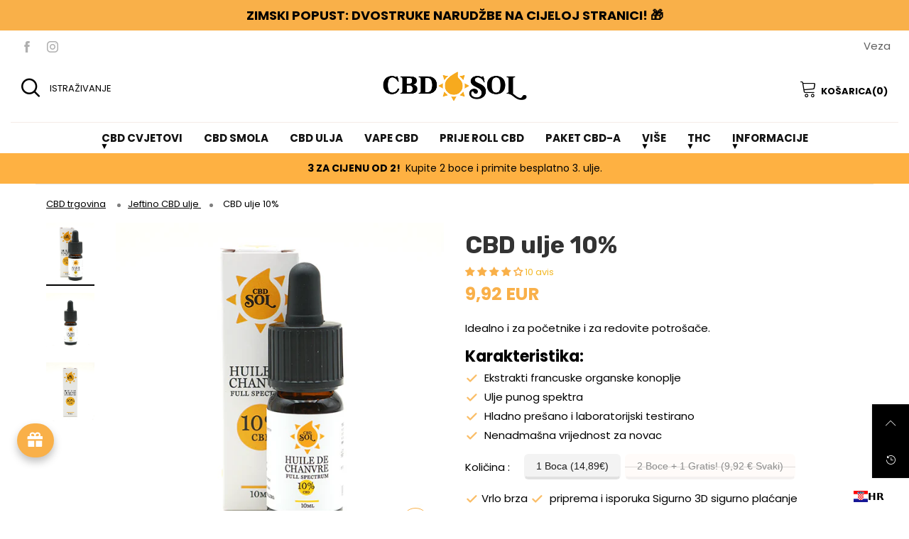

--- FILE ---
content_type: text/html; charset=utf-8
request_url: https://cbdsol.hr/products/cbd-ulje-10
body_size: 97223
content:
<!doctype html>
<!--[if IE 9]> <html class="ie9 no-js" lang="fr"> <![endif]-->
<!--[if (gt IE 9)|!(IE)]><!--> <html class="no-js" lang="hr" data-wg-translated="hr"> <!--<![endif]-->
<head>
<!-- Google tag (gtag.js) -->
<script async="" src="https://www.googletagmanager.com/gtag/js?id=G-85ZWJ50ECZ"></script>
<script>
  window.dataLayer = window.dataLayer || [];
  function gtag(){dataLayer.push(arguments);}
  gtag('js', new Date());

  gtag('config', 'G-85ZWJ50ECZ');
</script><meta charset="utf-8">
  <meta http-equiv="X-UA-Compatible" content="IE=edge">
  <meta name="viewport" content="width=device-width,initial-scale=1">
  <meta name="theme-color" content="#b37750"><link rel="canonical" href="https://cbdsol.hr/products/cbd-ulje-10"><link rel="preconnect" href="//cdn.shopify.com" crossorigin=""><link rel="preload" as="image" href="//cbdsol.hr/cdn/shop/files/carton-fiole_8516a9f2-69ce-4c6e-b987-d78342859632.png?v=1729243625&width=180" imagesrcset="//cbdsol.hr/cdn/shop/files/carton-fiole_8516a9f2-69ce-4c6e-b987-d78342859632.png?v=1729243625&width=180 180w,//cbdsol.hr/cdn/shop/files/carton-fiole_8516a9f2-69ce-4c6e-b987-d78342859632.png?v=1729243625&width=360 360w,//cbdsol.hr/cdn/shop/files/carton-fiole_8516a9f2-69ce-4c6e-b987-d78342859632.png?v=1729243625&width=540 540w,//cbdsol.hr/cdn/shop/files/carton-fiole_8516a9f2-69ce-4c6e-b987-d78342859632.png?v=1729243625&width=720 720w,//cbdsol.hr/cdn/shop/files/carton-fiole_8516a9f2-69ce-4c6e-b987-d78342859632.png?v=1729243625&width=850 850w,//cbdsol.hr/cdn/shop/files/carton-fiole_8516a9f2-69ce-4c6e-b987-d78342859632.png?v=1729243625&width=1296 1296w,//cbdsol.hr/cdn/shop/files/carton-fiole_8516a9f2-69ce-4c6e-b987-d78342859632.png?v=1729243625&width=1512 1512w,//cbdsol.hr/cdn/shop/files/carton-fiole_8516a9f2-69ce-4c6e-b987-d78342859632.png?v=1729243625&width=1728 1728w,//cbdsol.hr/cdn/shop/files/carton-fiole_8516a9f2-69ce-4c6e-b987-d78342859632.png?v=1729243625&width=1944 1944w,//cbdsol.hr/cdn/shop/files/carton-fiole_8516a9f2-69ce-4c6e-b987-d78342859632.png?v=1729243625&width=2160 2160w,//cbdsol.hr/cdn/shop/files/carton-fiole_8516a9f2-69ce-4c6e-b987-d78342859632.png?v=1729243625&width=2376 2376w,//cbdsol.hr/cdn/shop/files/carton-fiole_8516a9f2-69ce-4c6e-b987-d78342859632.png?v=1729243625&width=2592 2592w,//cbdsol.hr/cdn/shop/files/carton-fiole_8516a9f2-69ce-4c6e-b987-d78342859632.png?v=1729243625&width=2808 2808w,//cbdsol.hr/cdn/shop/files/carton-fiole_8516a9f2-69ce-4c6e-b987-d78342859632.png?v=1729243625&width=3024 3024w" imagesizes="(min-width: 992px) 40vw, 100vw">
<link rel="preload" as="font" href="//cbdsol.hr/cdn/fonts/poppins/poppins_n4.0ba78fa5af9b0e1a374041b3ceaadf0a43b41362.woff2" type="font/woff2" crossorigin=""><link rel="preload" as="font" href="//cbdsol.hr/cdn/fonts/poppins/poppins_n7.56758dcf284489feb014a026f3727f2f20a54626.woff2" type="font/woff2" crossorigin=""><link rel="preload" as="font" href="//cbdsol.hr/cdn/fonts/poppins/poppins_n4.0ba78fa5af9b0e1a374041b3ceaadf0a43b41362.woff2" type="font/woff2" crossorigin=""><link rel="preload" as="font" href="//cbdsol.hr/cdn/fonts/poppins/poppins_n7.56758dcf284489feb014a026f3727f2f20a54626.woff2" type="font/woff2" crossorigin=""><link rel="preload" href="//cbdsol.hr/cdn/shop/t/5/assets/bt-icons.css?v=166577328977495597441672487585" as="style">
  <link rel="preload" href="//cbdsol.hr/cdn/shop/t/5/assets/styles.css?v=137952272433092935101672487585" as="style">
  <link rel="preload" href="//cbdsol.hr/cdn/shop/t/5/assets/bootstrap.min.css?v=57346595207427898201672487585" as="style"><link rel="preload" href="//cbdsol.hr/cdn/shop/t/5/assets/quick-view.css?v=90023198692687687031672487585" as="style">
    <link rel="preload" href="//cbdsol.hr/cdn/shop/t/5/assets/product-single.css?v=132426308405421775791672487585" as="style"><link rel="preload" href="//cbdsol.hr/cdn/shop/t/5/assets/BTShopmall.woff2?v=147853907684381073871672487585" as="font" type="font/woff2" crossorigin="">
  <link rel="preload" href="//cbdsol.hr/cdn/shop/t/5/assets/vendor.min.js?v=66463838511751506171672487585" as="script">
  <link rel="preload" href="//cbdsol.hr/cdn/shop/t/5/assets/bt-libs.min.js?v=149858177797340959631672487585" as="script">
  <link rel="preload" href="//cbdsol.hr/cdn/shop/t/5/assets/theme.js?v=143459867786194024411672487585" as="script"><link rel="shortcut icon" href="//cbdsol.hr/cdn/shop/files/favicon_goutte_32x32.png?v=1665477937" type="image/png"><title>CBD ulje 10% » Organska konoplja i vrhunska kvaliteta #CBDSOL</title><meta name="description" content="CBD ulje 10% na bazi organske svježe konoplje u prodaji: punog spektra, visoke kvalitete, prirodno bez kemijskih ostataka ili dodanog terpena. ✓ Legalno u Hrvatska."><!-- /snippets/social-meta-tags.liquid --><meta property="og:site_name" content="CBDSOL">
<meta property="og:url" content="https://cbdsol.hr/products/cbd-ulje-10">
<meta property="og:title" content="CBD ulje 10% » Organska konoplja i vrhunska kvaliteta #CBDSOL">
<meta property="og:type" content="product">
<meta property="og:description" content="CBD ulje 10% na bazi organske svježe konoplje u prodaji: punog spektra, visoke kvalitete, prirodno bez kemijskih ostataka ili dodanog terpena. ✓ Legalno u Hrvatska."><meta property="og:image" content="http://cbdsol.fr/cdn/shop/files/carton-fiole_8516a9f2-69ce-4c6e-b987-d78342859632.png?v=1729243625&width=1080">
  <meta property="og:image:secure_url" content="https://cbdsol.hr/cdn/shop/files/carton-fiole_8516a9f2-69ce-4c6e-b987-d78342859632.png?v=1729243625&width=1080">
  <meta property="og:image:width" content="1080">
  <meta property="og:image:height" content="1080"><meta property="og:price:amount" content="9,92">
  <meta property="og:price:currency" content="EUR"><meta name="twitter:card" content="summary_large_image">
<meta name="twitter:title" content="CBD ulje 10% » Organska konoplja i vrhunska kvaliteta #CBDSOL">
<meta name="twitter:description" content="CBD ulje 10% na bazi organske svježe konoplje u prodaji: punog spektra, visoke kvalitete, prirodno bez kemijskih ostataka ili dodanog terpena. ✓ Legalno u Hrvatska.">
<style data-shopify="">:root {
	/*--------------------Variables----------------------*/
	/*General*/
	--bkg_body: #ffffff; /*body background*/
	--bkg_body_rgb: 255, 255, 255;
	--color_general: #000000; /*general color*/
	--color_general_rgb: 0, 0, 0;
	--color_hover: #b37750;
	--color_link_alternative: #010101;
	--color_general_alternative_hover: #cf8f65;
	--fs_general: 15px;/*font size general*/
	--fm_general: Poppins, sans-serif;
	--font_style_general: normal;
  --font_weight_general: 400;
  --font-weight-general--bold: 700;
  --font-weight-general--bolder: 700;
  
  --fm_second: Poppins, sans-serif;
  --font_style_second: normal;
  --font_weight_second: 400;
  --font_weight_second--bold: 700;

	/*Header*/
	--fs_header_link_mobile: 25px;/*done*/
	--bkg_header_mobile: #fafafa;
	--color_header_mobile: #1c1c1c;

	/*Section title*/
	--fs_st: 30px;/*font size section title*/
	--fs_st_mobile: 20px;/*font size section title mobile*/
	--color_st: #1c1c1c;/*color section title*/
	--color_st_rgb: 28, 28, 28;

	/*Sections Sub Title*/
	--fs_sst: 13px;/*font size section title*/
	--fs_sst_mobile: 11px;/*font size section title mobile*/
	--color_sst: #a5a5ad;/*color section title*//*done*/
	--color_st_highline: #010101;/*color section title highline *//*done*/

	/*Item*/
	--fs_item: 14px;/*font size item*/
	--color_item: #808080;
	--fs_price: 13px;
	--fs_compare_price: 20px;
	--color_price: #363636;
	--color_compare_price: #c9c9c9;
	--color_review_stars: #f9b049;
	--swatch_size: 22px;
	--swatch_text_color: #1c1c1c;
	--swatch_text_color_rgb: 28, 28, 28;
	--swatch_border_color: #d6d6d6;
	--bkg_countdown: rgba(232, 232, 232, 0.8);
	--item_vendor_color: #000;
	--item_vendor_fs: 10px;
	/* RTE */
	--fs_rte_general: 15px;
	--fs_rte_h1: 36px;
	--fs_rte_h2: 28px;
	--fs_rte_h3: 24px;
	--fs_rte_h4: 18px;
	--fs_rte_h5: 14px;
	--fs_rte_h6: 12px;
	
	/*Buttons*/
	/* Basic button */
	--color_btn_basic: #000;
	--border_btn_basic: #000;
	--bkg_btn_basic: #fff;
	--color_btn_basic_hover: #202223;
	--border_btn_basic_hover: #babfc3;
	--bkg_btn_basic_hover: #f6f6f7;
	/* Primary button */
	--color_btn_s1: #000000;
	--border_btn_s1: #f9b049;
	--bkg_btn_s1: #f9b049;
	--color_btn_s1_hover: #f9b049;
	--border_btn_s1_hover: #f9b049;
	--bkg_btn_s1_hover: #ffffff;
	
	/* Secondary button */
	--color_btn_s2: #000000;
	--border_btn_s2: #e0e0e0;
	--bkg_btn_s2: #ffffff;
	--color_btn_s2_hover: #ffffff;
	--border_btn_s2_hover: #000000;
	--bkg_btn_s2_hover: #000000;
	/* Outline button */
	--color_btn_s3: #010101;
	--border_btn_s3: #010101;
	--color_btn_s3_hover: #ffffff;
	--border_btn_s3_hover: #010101;
	--bkg_btn_s3_hover: #010101;
	/* Plan & underlined button */
	--color_btn_plain: #0661af;
	--color_btn_plain_hover: #0777d7;
	
	/* cart button on product page */
	--color_btn_cart: #fff;
	--bkg_btn_cart: #f9b049;

	/*Tab title*/
	--fs_tt: 16px;/*font size tab title*/
	--fs_tt_mobile: 18px;/*font size tab title mobile*/
	--color_tt: #000000;/*color tab title*/
	--color_tt_rgb: 0, 0, 0;/*color tab title rgb*/

	/*Navigation*/
	--color_link: #f9b049; /*color link*/
	--bkg_nav_item_hover: transparent;/*background nav item hover*/
	--color_nav_item_hover: #f9b049;/*color nav item hover*/

	/* Slider */
	--slider_btn_color: #fff;
	--slider_btn_background_color: #000;
	--slider_btn_background_color_rgb: 0, 0, 0;--arrow-prev-content: '\e879';
	--arrow-next-content: '\e87a';
	--arrow-prev-title-content: '\e957';
	--arrow-next-title-content: '\e956';/* Cart progress bar */
	--cart_free_bkg: #b9b9b9;
	--cart_free_bar_color: #f9b049;
	--cart_free_text_color: #fff;

	--cookie_consent_color: #ffffff;
	/*Footer*/
	--bkg_footer: #ccc;/*background footer*/
	--fs_footer_column_title: 16px;/*font size footer column title*/
	--color_footer_column_title: #ffffff;/*color footer column title*/
	--fs_footer_column_content: 15px;/*font size footer column content*/
	--color_footer_column_content: #686868;/*color footer column content*/
	--color_footer_column_content_hover: #010101; /*color footer link hover*/
	--bkg_newsletter: transparent;/*background input newsletter*/
	--footer_social_fs: 14px;
	--footer_social_fs_wrap: 24px;
	
	/*Input field*/
	--border_input: #f5f5f5;/*border color input*/
	--border_input_focus: #010101;/*border color input focus*/
	
	/*Compare popup*/
	--color_popup_badge: #2cb752;

	/*Blog page*/
	--color_date_author: #959595;
	--color_article_title: #333333;

	/*Product page*/
	--bkg_product_single: #d6f3ee;
	--fs_product_price_sale_single: 17px;
	--fs_product_price_sale_single_mobile: 16px;
	--color_border_qty: #b3b3b3;
	--input_qty: #333;
	--color_discount_text_single: #686868;
	--buy_btn_color: #fcfcfc;
	--buy_btn_bkg_color: #515151;
	--buy_btn_border_color: #515151;
	--buy_btn_color_hover: #fff;
	--buy_btn_bkg_color_hover: #242424;
	--buy_btn_border_color_hover: #6a6a6a;
	--sticky_cart_bkg: rgba(255, 255, 255, 0.97);
	--product_page_countdown_color1: #272727;
	--product_page_countdown_color2: #a9a9a9;
	--product_page_countdown_bkg: #f1f3f5;
	--swatch_size_single: 22px;
	/* Page title */
	--fs_page_title: 30px;
	--fs_page_title_dk: 36px;
}</style><style rel="stylesheet">
@font-face {
  font-family: Poppins;
  font-weight: 400;
  font-style: normal;
  font-display: swap;
  src: url("//cbdsol.fr/cdn/fonts/poppins/poppins_n4.0ba78fa5af9b0e1a374041b3ceaadf0a43b41362.woff2") format("woff2"),
       url("//cbdsol.fr/cdn/fonts/poppins/poppins_n4.214741a72ff2596839fc9760ee7a770386cf16ca.woff") format("woff");
}

@font-face {
  font-family: Poppins;
  font-weight: 500;
  font-style: normal;
  font-display: swap;
  src: url("//cbdsol.fr/cdn/fonts/poppins/poppins_n5.ad5b4b72b59a00358afc706450c864c3c8323842.woff2") format("woff2"),
       url("//cbdsol.fr/cdn/fonts/poppins/poppins_n5.33757fdf985af2d24b32fcd84c9a09224d4b2c39.woff") format("woff");
}

@font-face {
  font-family: Poppins;
  font-weight: 700;
  font-style: normal;
  font-display: swap;
  src: url("//cbdsol.fr/cdn/fonts/poppins/poppins_n7.56758dcf284489feb014a026f3727f2f20a54626.woff2") format("woff2"),
       url("//cbdsol.fr/cdn/fonts/poppins/poppins_n7.f34f55d9b3d3205d2cd6f64955ff4b36f0cfd8da.woff") format("woff");
}

@font-face {
  font-family: Poppins;
  font-weight: 400;
  font-style: italic;
  font-display: swap;
  src: url("//cbdsol.fr/cdn/fonts/poppins/poppins_i4.846ad1e22474f856bd6b81ba4585a60799a9f5d2.woff2") format("woff2"),
       url("//cbdsol.fr/cdn/fonts/poppins/poppins_i4.56b43284e8b52fc64c1fd271f289a39e8477e9ec.woff") format("woff");
}

@font-face {
  font-family: Poppins;
  font-weight: 700;
  font-style: italic;
  font-display: swap;
  src: url("//cbdsol.fr/cdn/fonts/poppins/poppins_i7.42fd71da11e9d101e1e6c7932199f925f9eea42d.woff2") format("woff2"),
       url("//cbdsol.fr/cdn/fonts/poppins/poppins_i7.ec8499dbd7616004e21155106d13837fff4cf556.woff") format("woff");
}

@font-face {
  font-family: Poppins;
  font-weight: 400;
  font-style: normal;
  font-display: swap;
  src: url("//cbdsol.fr/cdn/fonts/poppins/poppins_n4.0ba78fa5af9b0e1a374041b3ceaadf0a43b41362.woff2") format("woff2"),
       url("//cbdsol.fr/cdn/fonts/poppins/poppins_n4.214741a72ff2596839fc9760ee7a770386cf16ca.woff") format("woff");
}

@font-face {
  font-family: Poppins;
  font-weight: 700;
  font-style: normal;
  font-display: swap;
  src: url("//cbdsol.fr/cdn/fonts/poppins/poppins_n7.56758dcf284489feb014a026f3727f2f20a54626.woff2") format("woff2"),
       url("//cbdsol.fr/cdn/fonts/poppins/poppins_n7.f34f55d9b3d3205d2cd6f64955ff4b36f0cfd8da.woff") format("woff");
}

.container{margin-right:auto;margin-left:auto;padding-left:15px;padding-right:15px}.container:before,.container:after{content:" ";display:table}.container:after{clear:both}@media (min-width: 768px){.container{width:760px}}@media (min-width: 992px){.container{width:980px}}@media (min-width: 1200px){.container{width:1180px}}.container-fluid{margin-right:auto;margin-left:auto;padding-left:15px;padding-right:15px}.container-fluid:before,.container-fluid:after{content:" ";display:table}.container-fluid:after{clear:both}.row{margin-left:-15px;margin-right:-15px}.row:before,.row:after{content:" ";display:table}.row:after{clear:both}.col-xs-1,.col-sm-1,.col-md-1,.col-lg-1,.col-xs-2,.col-sm-2,.col-md-2,.col-lg-2,.col-xs-3,.col-sm-3,.col-md-3,.col-lg-3,.col-xs-4,.col-sm-4,.col-md-4,.col-lg-4,.col-xs-5,.col-sm-5,.col-md-5,.col-lg-5,.col-xs-6,.col-sm-6,.col-md-6,.col-lg-6,.col-xs-7,.col-sm-7,.col-md-7,.col-lg-7,.col-xs-8,.col-sm-8,.col-md-8,.col-lg-8,.col-xs-9,.col-sm-9,.col-md-9,.col-lg-9,.col-xs-10,.col-sm-10,.col-md-10,.col-lg-10,.col-xs-11,.col-sm-11,.col-md-11,.col-lg-11,.col-xs-12,.col-sm-12,.col-md-12,.col-lg-12{position:relative;min-height:1px;padding-left:15px;padding-right:15px}.col-xs-1,.col-xs-2,.col-xs-3,.col-xs-4,.col-xs-5,.col-xs-6,.col-xs-7,.col-xs-8,.col-xs-9,.col-xs-10,.col-xs-11,.col-xs-12{float:left}.col-xs-1{width:8.33333%}.col-xs-2{width:16.66667%}.col-xs-3{width:25%}.col-xs-4{width:33.33333%}.col-xs-5{width:41.66667%}.col-xs-6{width:50%}.col-xs-7{width:58.33333%}.col-xs-8{width:66.66667%}.col-xs-9{width:75%}.col-xs-10{width:83.33333%}.col-xs-11{width:91.66667%}.col-xs-12{width:100%}.col-xs-pull-0{right:auto}.col-xs-pull-1{right:8.33333%}.col-xs-pull-2{right:16.66667%}.col-xs-pull-3{right:25%}.col-xs-pull-4{right:33.33333%}.col-xs-pull-5{right:41.66667%}.col-xs-pull-6{right:50%}.col-xs-pull-7{right:58.33333%}.col-xs-pull-8{right:66.66667%}.col-xs-pull-9{right:75%}.col-xs-pull-10{right:83.33333%}.col-xs-pull-11{right:91.66667%}.col-xs-pull-12{right:100%}.col-xs-push-0{left:auto}.col-xs-push-1{left:8.33333%}.col-xs-push-2{left:16.66667%}.col-xs-push-3{left:25%}.col-xs-push-4{left:33.33333%}.col-xs-push-5{left:41.66667%}.col-xs-push-6{left:50%}.col-xs-push-7{left:58.33333%}.col-xs-push-8{left:66.66667%}.col-xs-push-9{left:75%}.col-xs-push-10{left:83.33333%}.col-xs-push-11{left:91.66667%}.col-xs-push-12{left:100%}.col-xs-offset-0{margin-left:0%}.col-xs-offset-1{margin-left:8.33333%}.col-xs-offset-2{margin-left:16.66667%}.col-xs-offset-3{margin-left:25%}.col-xs-offset-4{margin-left:33.33333%}.col-xs-offset-5{margin-left:41.66667%}.col-xs-offset-6{margin-left:50%}.col-xs-offset-7{margin-left:58.33333%}.col-xs-offset-8{margin-left:66.66667%}.col-xs-offset-9{margin-left:75%}.col-xs-offset-10{margin-left:83.33333%}.col-xs-offset-11{margin-left:91.66667%}.col-xs-offset-12{margin-left:100%}@media (min-width: 768px){.col-sm-1,.col-sm-2,.col-sm-3,.col-sm-4,.col-sm-5,.col-sm-6,.col-sm-7,.col-sm-8,.col-sm-9,.col-sm-10,.col-sm-11,.col-sm-12{float:left}.col-sm-1{width:8.33333%}.col-sm-2{width:16.66667%}.col-sm-3{width:25%}.col-sm-4{width:33.33333%}.col-sm-5{width:41.66667%}.col-sm-6{width:50%}.col-sm-7{width:58.33333%}.col-sm-8{width:66.66667%}.col-sm-9{width:75%}.col-sm-10{width:83.33333%}.col-sm-11{width:91.66667%}.col-sm-12{width:100%}.col-sm-pull-0{right:auto}.col-sm-pull-1{right:8.33333%}.col-sm-pull-2{right:16.66667%}.col-sm-pull-3{right:25%}.col-sm-pull-4{right:33.33333%}.col-sm-pull-5{right:41.66667%}.col-sm-pull-6{right:50%}.col-sm-pull-7{right:58.33333%}.col-sm-pull-8{right:66.66667%}.col-sm-pull-9{right:75%}.col-sm-pull-10{right:83.33333%}.col-sm-pull-11{right:91.66667%}.col-sm-pull-12{right:100%}.col-sm-push-0{left:auto}.col-sm-push-1{left:8.33333%}.col-sm-push-2{left:16.66667%}.col-sm-push-3{left:25%}.col-sm-push-4{left:33.33333%}.col-sm-push-5{left:41.66667%}.col-sm-push-6{left:50%}.col-sm-push-7{left:58.33333%}.col-sm-push-8{left:66.66667%}.col-sm-push-9{left:75%}.col-sm-push-10{left:83.33333%}.col-sm-push-11{left:91.66667%}.col-sm-push-12{left:100%}.col-sm-offset-0{margin-left:0%}.col-sm-offset-1{margin-left:8.33333%}.col-sm-offset-2{margin-left:16.66667%}.col-sm-offset-3{margin-left:25%}.col-sm-offset-4{margin-left:33.33333%}.col-sm-offset-5{margin-left:41.66667%}.col-sm-offset-6{margin-left:50%}.col-sm-offset-7{margin-left:58.33333%}.col-sm-offset-8{margin-left:66.66667%}.col-sm-offset-9{margin-left:75%}.col-sm-offset-10{margin-left:83.33333%}.col-sm-offset-11{margin-left:91.66667%}.col-sm-offset-12{margin-left:100%}}@media (min-width: 992px){.col-md-1,.col-md-2,.col-md-3,.col-md-4,.col-md-5,.col-md-6,.col-md-7,.col-md-8,.col-md-9,.col-md-10,.col-md-11,.col-md-12{float:left}.col-md-1{width:8.33333%}.col-md-2{width:16.66667%}.col-md-3{width:25%}.col-md-4{width:33.33333%}.col-md-5{width:41.66667%}.col-md-6{width:50%}.col-md-7{width:58.33333%}.col-md-8{width:66.66667%}.col-md-9{width:75%}.col-md-10{width:83.33333%}.col-md-11{width:91.66667%}.col-md-12{width:100%}.col-md-pull-0{right:auto}.col-md-pull-1{right:8.33333%}.col-md-pull-2{right:16.66667%}.col-md-pull-3{right:25%}.col-md-pull-4{right:33.33333%}.col-md-pull-5{right:41.66667%}.col-md-pull-6{right:50%}.col-md-pull-7{right:58.33333%}.col-md-pull-8{right:66.66667%}.col-md-pull-9{right:75%}.col-md-pull-10{right:83.33333%}.col-md-pull-11{right:91.66667%}.col-md-pull-12{right:100%}.col-md-push-0{left:auto}.col-md-push-1{left:8.33333%}.col-md-push-2{left:16.66667%}.col-md-push-3{left:25%}.col-md-push-4{left:33.33333%}.col-md-push-5{left:41.66667%}.col-md-push-6{left:50%}.col-md-push-7{left:58.33333%}.col-md-push-8{left:66.66667%}.col-md-push-9{left:75%}.col-md-push-10{left:83.33333%}.col-md-push-11{left:91.66667%}.col-md-push-12{left:100%}.col-md-offset-0{margin-left:0%}.col-md-offset-1{margin-left:8.33333%}.col-md-offset-2{margin-left:16.66667%}.col-md-offset-3{margin-left:25%}.col-md-offset-4{margin-left:33.33333%}.col-md-offset-5{margin-left:41.66667%}.col-md-offset-6{margin-left:50%}.col-md-offset-7{margin-left:58.33333%}.col-md-offset-8{margin-left:66.66667%}.col-md-offset-9{margin-left:75%}.col-md-offset-10{margin-left:83.33333%}.col-md-offset-11{margin-left:91.66667%}.col-md-offset-12{margin-left:100%}}@media (min-width: 1200px){.col-lg-1,.col-lg-2,.col-lg-3,.col-lg-4,.col-lg-5,.col-lg-6,.col-lg-7,.col-lg-8,.col-lg-9,.col-lg-10,.col-lg-11,.col-lg-12{float:left}.col-lg-1{width:8.33333%}.col-lg-2{width:16.66667%}.col-lg-3{width:25%}.col-lg-4{width:33.33333%}.col-lg-5{width:41.66667%}.col-lg-6{width:50%}.col-lg-7{width:58.33333%}.col-lg-8{width:66.66667%}.col-lg-9{width:75%}.col-lg-10{width:83.33333%}.col-lg-11{width:91.66667%}.col-lg-12{width:100%}.col-lg-pull-0{right:auto}.col-lg-pull-1{right:8.33333%}.col-lg-pull-2{right:16.66667%}.col-lg-pull-3{right:25%}.col-lg-pull-4{right:33.33333%}.col-lg-pull-5{right:41.66667%}.col-lg-pull-6{right:50%}.col-lg-pull-7{right:58.33333%}.col-lg-pull-8{right:66.66667%}.col-lg-pull-9{right:75%}.col-lg-pull-10{right:83.33333%}.col-lg-pull-11{right:91.66667%}.col-lg-pull-12{right:100%}.col-lg-push-0{left:auto}.col-lg-push-1{left:8.33333%}.col-lg-push-2{left:16.66667%}.col-lg-push-3{left:25%}.col-lg-push-4{left:33.33333%}.col-lg-push-5{left:41.66667%}.col-lg-push-6{left:50%}.col-lg-push-7{left:58.33333%}.col-lg-push-8{left:66.66667%}.col-lg-push-9{left:75%}.col-lg-push-10{left:83.33333%}.col-lg-push-11{left:91.66667%}.col-lg-push-12{left:100%}.col-lg-offset-0{margin-left:0%}.col-lg-offset-1{margin-left:8.33333%}.col-lg-offset-2{margin-left:16.66667%}.col-lg-offset-3{margin-left:25%}.col-lg-offset-4{margin-left:33.33333%}.col-lg-offset-5{margin-left:41.66667%}.col-lg-offset-6{margin-left:50%}.col-lg-offset-7{margin-left:58.33333%}.col-lg-offset-8{margin-left:66.66667%}.col-lg-offset-9{margin-left:75%}.col-lg-offset-10{margin-left:83.33333%}.col-lg-offset-11{margin-left:91.66667%}.col-lg-offset-12{margin-left:100%}}.clearfix:before,.clearfix:after{content:" ";display:table}.clearfix:after{clear:both}.center-block{display:block;margin-left:auto;margin-right:auto}.pull-right{float:right !important}.pull-left{float:left !important}.hide{display:none !important}.show{display:block !important}.invisible{visibility:hidden}.text-hide{font:0/0 a;color:transparent;text-shadow:none;background-color:transparent;border:0}.hidden{display:none !important}.affix{position:fixed}@-ms-viewport{width:device-width}.visible-xs{display:none !important}.visible-sm{display:none !important}.visible-md{display:none !important}.visible-lg{display:none !important}.visible-xs-block,.visible-xs-inline,.visible-xs-inline-block,.visible-sm-block,.visible-sm-inline,.visible-sm-inline-block,.visible-md-block,.visible-md-inline,.visible-md-inline-block,.visible-lg-block,.visible-lg-inline,.visible-lg-inline-block{display:none !important}@media (max-width: 767px){.visible-xs{display:block !important}table.visible-xs{display:table !important}tr.visible-xs{display:table-row !important}th.visible-xs,td.visible-xs{display:table-cell !important}}@media (max-width: 767px){.visible-xs-block{display:block !important}}@media (max-width: 767px){.visible-xs-inline{display:inline !important}}@media (max-width: 767px){.visible-xs-inline-block{display:inline-block !important}}@media (min-width: 768px) and (max-width: 991px){.visible-sm{display:block !important}table.visible-sm{display:table !important}tr.visible-sm{display:table-row !important}th.visible-sm,td.visible-sm{display:table-cell !important}}@media (min-width: 768px) and (max-width: 991px){.visible-sm-block{display:block !important}}@media (min-width: 768px) and (max-width: 991px){.visible-sm-inline{display:inline !important}}@media (min-width: 768px) and (max-width: 991px){.visible-sm-inline-block{display:inline-block !important}}@media (min-width: 992px) and (max-width: 1199px){.visible-md{display:block !important}table.visible-md{display:table !important}tr.visible-md{display:table-row !important}th.visible-md,td.visible-md{display:table-cell !important}}@media (min-width: 992px) and (max-width: 1199px){.visible-md-block{display:block !important}}@media (min-width: 992px) and (max-width: 1199px){.visible-md-inline{display:inline !important}}@media (min-width: 992px) and (max-width: 1199px){.visible-md-inline-block{display:inline-block !important}}@media (min-width: 1200px){.visible-lg{display:block !important}table.visible-lg{display:table !important}tr.visible-lg{display:table-row !important}th.visible-lg,td.visible-lg{display:table-cell !important}}@media (min-width: 1200px){.visible-lg-block{display:block !important}}@media (min-width: 1200px){.visible-lg-inline{display:inline !important}}@media (min-width: 1200px){.visible-lg-inline-block{display:inline-block !important}}@media (max-width: 767px){.hidden-xs{display:none !important}}@media (min-width: 768px) and (max-width: 991px){.hidden-sm{display:none !important}}@media (min-width: 992px) and (max-width: 1199px){.hidden-md{display:none !important}}@media (min-width: 1200px){.hidden-lg{display:none !important}}.visible-print{display:none !important}@media print{.visible-print{display:block !important}table.visible-print{display:table !important}tr.visible-print{display:table-row !important}th.visible-print,td.visible-print{display:table-cell !important}}.visible-print-block{display:none !important}@media print{.visible-print-block{display:block !important}}.visible-print-inline{display:none !important}@media print{.visible-print-inline{display:inline !important}}.visible-print-inline-block{display:none !important}@media print{.visible-print-inline-block{display:inline-block !important}}@media print{.hidden-print{display:none !important}}*{-webkit-box-sizing:border-box;box-sizing:border-box}*:before,*:after{-webkit-box-sizing:border-box;box-sizing:border-box}html{-ms-text-size-adjust:100%;-webkit-text-size-adjust:100%;-webkit-tap-highlight-color:rgba(0,0,0,0)}body{font-family:var(--fm_general);font-size:var(--fs_general);font-style:var(--font_style_general);font-weight:var(--font_weight_general);background:var(--bkg_body);color:var(--color_general);margin:0;line-height:1.55em;font-smooth:always;font-smoothing:antialiased;-moz-font-smoothing:antialiased;-webkit-font-smoothing:antialiased}.row:before,.row:after{display:block}article,aside,details,figcaption,figure,footer,header,hgroup,main,menu,nav,section,summary{display:block}a{color:var(--color_link);text-decoration:none;background-color:transparent}img{border:0;vertical-align:middle}input{background:none;border:1px solid rgba(var(--color_general_rgb), 0.05)}input[type="number"]::-webkit-inner-spin-button,input[type="number"]::-webkit-outer-spin-button{-webkit-appearance:none;marign:0}input[type="number"]{-moz-appearance:textfield}.alternative{color:var(--color_link_alternative)}hr{margin-top:20px;margin-bottom:20px;border:0;border-top:1px solid rgba(var(--color_general_rgb), 0.5)}select{-webkit-appearance:none;-moz-appearance:none;appearance:none;border:none;padding-right:18px;height:30px;background:0 0}.select:after{margin-left:-13px}.select--bordered{padding:3px 0px;border-bottom:1px solid rgba(var(--color_general_rgb), 0.05)}.select--field{border:1px solid rgba(var(--border_input), 0.03);background:rgba(var(--color_general_rgb), 0.05);padding:5px 10px}input[type="text"],input[type="search"],input[type="textarea"],input[type="password"],input[type="email"],input[type="tel"],input[type="number"],select{font-size:16px}@media (min-width: 992px){input[type="text"],input[type="search"],input[type="textarea"],input[type="password"],input[type="email"],input[type="tel"],input[type="number"],select{font-size:13px}}select,input{border-radius:0}ul>li{list-style:none}.db{display:block}i{font-size:100%}p{margin:0 0 .5rem}@media (min-width: 768px){p{margin:0 0 1rem}}@font-face{font-family:'BTShopmall';src:url('//cbdsol.fr/cdn/shop/t/5/assets/BTShopmall.eot?v=111814934585097444841672487585');src:url('//cbdsol.fr/cdn/shop/t/5/assets/BTShopmall.eot?v=111814934585097444841672487585#iefix') format("embedded-opentype"),url('//cbdsol.fr/cdn/shop/t/5/assets/BTShopmall.woff2?v=147853907684381073871672487585') format("woff2"),url('//cbdsol.fr/cdn/shop/t/5/assets/BTShopmall.ttf?v=149767869575870691061672487585') format("truetype"),url('//cbdsol.fr/cdn/shop/t/5/assets/BTShopmall.woff?v=94167232525920625891672487585') format("woff"),url('//cbdsol.fr/cdn/shop/t/5/assets/BTShopmall.svg?v=163772325073307180831672487585#BTShopmall') format("svg");font-weight:normal;font-style:normal;font-display:swap}[class^="lnr-"],[class*=" lnr-"]{font-family:'BTShopmall' !important;speak:none;font-style:normal;font-weight:normal;font-variant:normal;text-transform:none;line-height:1;-webkit-font-smoothing:antialiased;-moz-osx-font-smoothing:grayscale;visibility:visible}.text-uppercase{text-transform:uppercase}.dib{display:inline-block}.por{position:relative}.text-left{text-align:left }.text-right{text-align:right }.text-center{text-align:center}.w100{width:100%}.h100{height:100%}.hide-in-loading{display:none}.grid__item.banner-item{margin-bottom:0}.list--inline{padding:0;margin:0}.list--inline li{display:inline-block;margin-bottom:0;vertical-align:middle}.center-abs{left:0;right:0;margin-left:auto;margin-right:auto}.h1,h1{font-size:var(--fs_rte_h1)}.h2,h2{font-size:var(--fs_rte_h2)}.h3,h3{font-size:var(--fs_rte_h3)}.h4,h4{font-size:var(--fs_rte_h4)}.h5,h5{font-size:var(--fs_rte_h5)}.h6,h6{font-size:var(--fs_rte_h6)}.page-title{color:var(--page_title_color);padding-bottom:20px;margin-top:0;font-size:36px;line-height:1.35}.container-fluid{margin-right:auto;margin-left:auto;padding-left:15px;padding-right:15px}@media (min-width: 992px){.container-fluid{padding-left:30px;padding-right:30px}}@media (min-width: 1366px){.container-fluid{padding-left:45px;padding-right:45px}}@media (min-width: 1920px){.container-fluid{padding-left:115px;padding-right:115px}}@media (min-width: 2300px){.container{width:1920px}}@media (max-width: 767px){.fs-mb{font-size:13px}}@media (min-width: 992px){.footer__linklist--bottom li{display:inline-block}}.show-in-sticky{display:none}@media (max-width: 767px){.footer__column__title--state:after{ right:0}.mobile-text-left{text-align:left }.mobile-text-center{text-align:center}.mobile-text-right{text-align:right }}@media (max-width: 991px){.tbs-text-left{text-align:left }.tbs-text-center{text-align:center}.tbs-text-right{text-align:right }}.search-full{position:absolute;top:auto;left:0;background:var(--bkg_body);z-index:2;overflow-y:auto;-webkit-overflow-scrolling:touch}.lazy-bkg{background-repeat:no-repeat;background-position:center top}.lazy-bkg--contain{background-size:contain}.lazy-bkg--cover{background-size:cover}.fcl__arrow{vertical-align:middle}.skeleton{background:rgba(var(--color_general_rgb), 0.1)}.social-sharing{margin-left:15px}.socical-icons__name{padding-left:3px}.checkbox-one-line__label{padding-left:2em}.checkbox-one-line__label:before{ left:0}.overlay{cursor:url(//cbdsol.fr/cdn/shop/t/5/assets/cross.svg?v=183898340478754704861672487585),url(//cbdsol.fr/cdn/shop/t/5/assets/cross.png?v=140823381769319318441672487585),pointer}.fw-bold{font-weight:var(--font-weight-general--bold)}.secondary-font,h1,h2,h3,h4,h5,h6{font-family:var(--fm_second);font-style:var(--font_style_second);font-weight:var(--font_weight_second)}.secondary-font.fw-bold,h1.fw-bold,h2.fw-bold,h3.fw-bold,h4.fw-bold,h5.fw-bold,h6.fw-bold{font-weight:var(--font_weight_second--bold)}.mobile-nav__arrow{width:40px;min-height:20px;margin-right:-13.5px}.bt-sidebar__inner{position:fixed;top:0;left:100%;overflow-x:hidden;overflow-y:auto}.bt-sidebar__inner--left{left:0;-webkit-transform:translateX(-100%);transform:translateX(-100%)}.bt-sidebar__inner--right{left:100%}.modal{display:none}h1.page-title,h1.article__title,h1.breadcrumbs__name{font-size:var(--fs_page_title)}@media (min-width: 992px){h1.page-title,h1.article__title,h1.breadcrumbs__name{font-size:var(--fs_page_title_dk)}}.col-xs-20{width:20%}@media (min-width: 768px){.col-sm-20{width:20%}}@media (min-width: 992px){.col-md-20{width:20%}}@media (min-width: 1200px){.col-lg-20{width:20%}}.grid{display:-ms-flex;display:-webkit-box;display:-ms-flexbox;display:flex;-webkit-box-orient:horizontal;-webkit-box-direction:normal;-ms-flex-flow:row wrap;flex-flow:row wrap;margin:-10px;width:calc(100% + 10px*2);-ms-flex-wrap:wrap;flex-wrap:wrap}@media (min-width: 768px){.grid{width:calc(100% + 15px*2);margin:-15px}}.grid--wide{margin-left:0 !important;margin-right:0 !important;width:100%}.grid__item{outline:none;padding:10px}@media (min-width: 768px){.grid__item{padding:15px}}.grid__item--big .item__top{width:100%}[class*="grid--"] .grid__item{width:50%}.grid--full .grid__item{width:100%}@media (min-width: 768px){.grid--medium .grid__item,.grid--small .grid__item{width:25%}.grid--large .grid__item{width:33.33%}.grid--very-large .grid__item{width:50%}}@media (min-width: 1200px){.grid--small .grid__item{width:20%}}@media (max-width: 767px){.grid--full-mobile .grid__item{width:100%}.use-touch-mobile .grid__item{width:60%;min-width:60%}.use-touch-mobile.grid--full .grid__item,.use-touch-mobile.grid--very-large .grid__item{width:75%;min-width:75%}}.item__name{display:block}@media (max-width: 767px){.item__name{white-space:normal}}.item__bottom .product-price{padding-top:3px;-webkit-transition:ease-in-out all 0.3s;transition:ease-in-out all 0.3s}.no-gutter{padding-left:0 !important;padding-right:0 !important}.no-gutter--left{padding-left:0 !important}.no-gutter--right{padding-right:0 !important}.gutter-bottom{padding-bottom:20px}.gutter-top{padding-top:20px}.gutter-ele-bottom{padding-bottom:10px}.gutter-ele-top{padding-top:10px}.gutter-ele-small-bottom{padding-bottom:5px}.gutter-ele-small-top{padding-top:5px}.distance-top-ele{margin-top:10px}.distance-bottom-ele{margin-bottom:10px}.big-gutter-top{padding-top:30px}.big-gutter-bottom{padding-bottom:30px}@media (min-width: 992px){.big-gutter-top{padding-top:47px}.big-gutter-bottom{padding-bottom:47px}}.margin0{margin:0}.position-static{position:static}.no-gutter-top{padding-top:0 !important}@media (min-width: 768px){.no-gutter-left-tb{padding-left:0}.no-gutter-right-tb{padding-right:0}.gutter-ele-top-tb{padding-top:10px}.gutter-ele-bottom-tb{padding-bottom:10px}}@media (max-width: 991px){.gutter-ele-top-tbs{padding-top:10px}.gutter-ele-bottom-tbs{padding-bottom:10px}}@media (max-width: 767px){.no-gutter-left-mb{padding-left:0}.no-gutter-right-mb{padding-right:0}.gutter-ele-top-mb{padding-top:10px}.gutter-ele-bottom-mb{padding-bottom:10px}}.field__label{color:var(--color_general)}.field__input{border:solid 1px var(--border_input);outline:0;height:37px;line-height:37px;padding:0 10px;background:rgba(var(--color_general_rgb), 0.05);margin-top:5px}.nav-tabs{-ms-flex-flow:nowrap !important;flex-flow:nowrap !important;overflow-x:auto;overflow-y:hidden;white-space:nowrap;-webkit-box-shadow:none;box-shadow:none;max-width:100%;margin:0 -15px;-webkit-overflow-scrolling:touch;-moz-overflow-scrolling:touch;-ms-overflow-scrolling:touch;-webkit-overflow-scrolling:touch}.nav-tabs-mobile__select{border:1px solid rgba(var(--color_tt_rgb), 0.03);background:rgba(var(--color_tt_rgb), 0.01);padding:5px 10px}.nav-tabs-mobile__select:after{color:var(--color_tt)}.tab-list-handle{color:var(--color_tt);font-size:var(--fs_tt_mobile);font-weight:var(--font-weight-general--bold)}@media (min-width: 768px){.nav-tab-item{padding:0 15px}.nav-tab-item>a{color:var(--color_tt);position:relative}.nav-tab-item>a:after{content:'';position:absolute;width:calc(100% + 16px);bottom:-18%;left:-8px;height:60%;background:rgba(var(--color_tt_rgb), 0.05);-webkit-transform:scaleX(0);transform:scaleX(0);-webkit-transform-origin:right;transform-origin:right;-webkit-transition:-webkit-transform .3s;transition:-webkit-transform .3s;transition:transform .3s;transition:transform .3s, -webkit-transform .3s;z-index:-1}.nav-tab-item.active>a{font-weight:var(--font-weight-general--bold)}.nav-tab-item.active>a,.nav-tab-item:hover>a,.nav-tab-item:focus>a{color:var(--color_tt)}.nav-tab-item.active>a:after,.nav-tab-item:hover>a:after,.nav-tab-item:focus>a:after{-webkit-transform:scaleX(1);transform:scaleX(1);-webkit-transform-origin:left;transform-origin:left}}@media (min-width: 992px){.nav-tab-item a{font-size:var(--fs_tt)}}.tab-content>.tab-pane{display:none}.tab-content>.active{display:block}@media (min-width: 1200px){.effect-hover{position:relative}.effect-hover__content{position:absolute;z-index:1;-webkit-transition:ease-in-out all 0.3s;transition:ease-in-out all 0.3s;visibility:hidden;opacity:0}}.button{display:-webkit-inline-box;display:-ms-inline-flexbox;display:inline-flex;-ms-flex-align:center;-moz-align-items:center;-ms-align-items:center;-o-align-items:center;-webkit-box-align:center;align-items:center;-webkit-box-pack:center;-ms-flex-pack:center;justify-content:center;font-size:14px;padding:0 25px;border:1px solid;-webkit-transition:ease-in-out all 0.3s;transition:ease-in-out all 0.3s;text-align:center;text-transform:capitalize;height:40px;line-height:1;text-decoration:none}.button i{margin-left:5px}.button--rad{border-radius:0}.button--icon i{margin-left:0}a.button{text-decoration:none}.button--square{width:40px;height:40px;padding:0}.button__cart-text{overflow:hidden;white-space:nowrap;text-overflow:ellipsis}@media (max-width: 424px), (min-width: 768px) and (max-width: 991px){.button__cart-text{display:none}}.button--cart{color:var(--color_btn_cart);background:var(--bkg_btn_cart);border-color:var(--bkg_btn_cart)}.button--cart.soldout i:before{content:'\e91a'}@media (min-width: 1200px){.grid__small .button--cart span{display:none}}.button--basic{color:var(--color_btn_basic);border-color:var(--border_btn_basic);background:var(--bkg_btn_basic)}.button--style1{color:var(--color_btn_s1);border-color:var(--border_btn_s1);background:var(--bkg_btn_s1)}.button--style2{color:var(--color_btn_s2);border-color:var(--border_btn_s2);background:var(--bkg_btn_s2)}.button--style3{color:var(--color_btn_s3);border-color:var(--border_btn_s3);background:transparent}.button--plain,.button--underlined{color:var(--color_btn_plain)}.button--plain{text-decoration:none !important}.button--underlined{text-underline-offset:0.3rem;text-decoration:underline}.button--one-line{overflow:hidden}.button[disabled="disabled"]{opacity:0.5}.button--item-remove{ left:10px}.use-slider-no-padding{margin-top:0;margin-bottom:0}.use-slider-no-padding .grid__item{padding-top:0;padding-bottom:0}@media (max-width: 767px){.use-touch-mobile{display:-ms-flex;display:-webkit-box;display:-ms-flexbox;display:flex;-webkit-box-orient:horizontal;-webkit-box-direction:normal;-ms-flex-flow:row wrap;flex-flow:row wrap;-ms-flex-flow:row nowrap !important;flex-flow:row nowrap !important;white-space:nowrap;-webkit-overflow-scrolling:touch;-moz-overflow-scrolling:touch;-ms-overflow-scrolling:touch;-webkit-overflow-scrolling:touch;scroll-behavior:smooth;-webkit-scroll-behavior:smooth;overflow-x:auto;-webkit-backface-visibility:hidden;backface-visibility:hidden;-webkit-transform:translateZ(0);overflow-y:hidden}.use-touch-mobile::-webkit-scrollbar{display:none}}@media (min-width: 768px){.ov-slider-tb{display:none}.use-slider:not(.slick-initialized){overflow:hidden}}@media (max-width: 767px){.ov-slider-mb{display:none}}.use-slider:not(.slick-initialized)+.slick--arrow-bottom{display:none}.header__wrap{position:relative}.header__links--flex{-ms-flex-align:center;-moz-align-items:center;-ms-align-items:center;-o-align-items:center;-webkit-box-align:center;align-items:center;-webkit-box-pack:end;-ms-flex-pack:end;justify-content:flex-end}@media (max-width: 991px){.header__links{-webkit-box-pack:end;-ms-flex-pack:end;justify-content:flex-end;margin:0 -14px}}@media (max-width: 991px){.header__link{color:var(--color_header_mobile);font-size:var(--fs_header_link_mobile);padding:0 14px}}.mobile-nav-bar{font-size:calc(var(--fs_header_link_mobile) + 7px);color:var(--color_header_mobile)}.link-list__item__link--mobile-header{color:var(--color_header_mobile)}.header--mobile{border-bottom:1px solid rgba(var(--color_general_rgb), 0.05);z-index:2;background:var(--bkg_header_mobile)}.abs-number{position:absolute;border-radius:50%;vertical-align:middle;text-align:center;color:var(--bkg_body);background:var(--color_hover)}@media (max-width: 991px){.abs-number{top:-7px;right:3px;width:20px;height:20px;line-height:20px;font-size:13px}}@media (min-width: 992px){.abs-number{font-size:11px;width:15px;height:15px;line-height:15px}}.header__logo{-webkit-transform:scale(0.9);transform:scale(0.9)}@media (max-width: 991px){.header-mobile__max-width{max-width:50%}}.use-sticky:not(.active) .show-in-sticky{display:none}.nav__item__label{display:inline-block;*display:inline;zoom:1;position:absolute;top:calc(-50% - 6px);vertical-align:top;left:100%;text-transform:capitalize;font-size:10px;white-space:nowrap;padding:3px 7px;line-height:11px;font-weight:var(--font-weight-general--bold);border-radius:2px;box-shadow:0 6px 8px rgba(var(--color_general_rgb), 0.25);-webkit-box-shadow:0 6px 8px rgba(var(--color_general_rgb), 0.25)}.nav__item__label:after{content:"";border:4px solid;border-color:inherit;position:absolute;top:50%;left:5px;border-bottom-color:transparent !important;border-right-color:transparent !important;-webkit-transform:translateY(calc(-50% + 10px));transform:translateY(calc(-50% + 10px))}.nav__item__label--center{top:-100%;left:50%}.link-list__item__link{position:relative}.section__title__text{font-size:var(--fs_st_mobile);color:var(--color_st);line-height:1.2;margin:0}@media (min-width: 768px){.section__title__text{font-size:var(--fs_st)}}.section__title__text>span{padding:0 20px;max-width:calc(100% - 40px)}@media (min-width: 768px){.section__title__text>span{padding:0 50px}}.section__title__text:before,.section__title__text:after{content:"";height:1px;background:rgba(var(--color_st_rgb), 0.1);-webkit-box-flex:100;-ms-flex-positive:100;flex-grow:100}.section__sub-title{font-size:var(--fs_sst_mobile);color:var(--color_sst);padding-top:20px;margin:0;line-height:1.2}@media (min-width: 992px){.section__sub-title{font-size:var(--fs_sst)}}@media (max-width: 991px){.section__sub-title--inline{text-align:center}}.section__heading{padding-bottom:25px}@media (min-width: 992px){.section__heading{padding-bottom:50px}}.section__heading--with-sub{padding-bottom:25px}@media (min-width: 992px){.section__heading--with-sub{padding-bottom:50px}}.section__title__highline{color:var(--color_st_highline)}.item__name{font-size:var(--fs_item);color:var(--color_item);line-height:1.55em}@media (max-width: 767px){.pg__name{font-size:14px}}.pg__options{margin-top:10px}.pg__option{color:var(--color_item);white-space:normal}.product-price__sold-out,.product-price__sale{padding-left:7px;padding-right:7px}.product-price__sold-out{vertical-align:sub;color:#f00}.product-price__price{color:var(--color_price);font-size:13px;font-weight:var(--font-weight-general--bold);line-height:24px;vertical-align:text-top}@media (min-width: 768px){.product-price__price{font-size:var(--fs_price)}}s.product-price__price{color:var(--color_compare_price);font-size:var(--fs_compare_price);font-weight:400}.product-price__starting{vertical-align:sub}.item__vendor{font-weight:400;margin-top:10px}@media (max-width: 767px){.item__vendor{display:none}}.product-price__unit{color:var(--color_price)}.product-price__unit__separator{padding:0 1px}.product-price__unit__base{font-size:0.8em}.pg__main-alt-image{position:absolute;top:0;left:0;width:100%;height:100%;opacity:0;-webkit-transition:all 0.5s ease-in-out;transition:all 0.5s ease-in-out;-webkit-transform:translateY(-15px);transform:translateY(-15px)}.item__actions>form,.item__actions>a{-webkit-box-flex:1;-ms-flex-positive:1;flex-grow:1;border-left:transparent}.item__actions .button{padding:0}@media (min-width: 1200px){.item__actions--grid-mode{opacity:0;visibility:hidden;-webkit-transition:ease-in-out all 0.3s;transition:ease-in-out all 0.3s;position:absolute;z-index:1}}.pg__option__label{min-width:80px;color:var(--color_general)}.swatch__item{width:auto;min-width:var(--swatch_size);height:var(--swatch_size);line-height:var(--swatch_size);margin:1px 3px;padding:0 7px;border:2px solid transparent;display:-webkit-inline-box;display:-ms-inline-flexbox;display:inline-flex;white-space:nowrap;text-decoration:none;color:var(--swatch_text_color)}.swatch__item:not(.swatch__item--color){background:rgba(var(--swatch_text_color_rgb), 0.05);font-size:0.85rem;text-transform:capitalize;-webkit-box-pack:center;-ms-flex-pack:center;justify-content:center;-webkit-box-align:center;-ms-flex-align:center;align-items:center}.swatch__item:not(.swatch__item--color).selected,.swatch__item:not(.swatch__item--color):hover{border-color:var(--swatch_border_color);text-decoration:none;color:var(--swatch_text_color)}.swatch__item.disabled{opacity:0.3;pointer-events:none}.swatch__item--soldout{position:relative}.swatch__item--soldout:before{content:"";position:absolute;width:calc(100% + 4px);height:1px;left:-2px;top:50%;border-top:1px solid rgba(var(--swatch_text_color_rgb), 0.3)}.swatch__item--color{width:var(--swatch_size);position:relative;padding:0;margin:1px 7px;border-radius:50%;border:1px solid rgba(var(--swatch_text_color_rgb), 0.6)}.swatch__item--color.selected:after,.swatch__item--color:hover:after{content:'';position:absolute;left:-5px;right:-5px;top:-5px;bottom:-5px;border:2px solid var(--swatch_border_color);background:transparent;border-radius:50%}.swatch__item--color.swatch__item--soldout:before{-webkit-transform:rotate(-45deg);transform:rotate(-45deg);width:calc(100% + 16px);left:-8px}.swatch__item--image:not(.selected){border:1px solid transparent}.swatch__item--image img{border-radius:50%}.pg__option-sub{font-size:12px}.qty-box{height:40px;margin-right:20px;border:1px solid var(--color_border_qty)}.qty-box__ctrl{background:none;border:none;padding:0;color:var(--color_border_qty);vertical-align:middle;width:45px}.qty-box__input{background:none;border:none;width:35px;color:var(--input_qty)}.slick-slider{position:relative;display:block;-webkit-box-sizing:border-box;box-sizing:border-box;-webkit-touch-callout:none;-webkit-user-select:none;-moz-user-select:none;-ms-user-select:none;user-select:none;-ms-touch-action:pan-y;touch-action:pan-y;-webkit-tap-highlight-color:transparent}.slick-list{position:relative;overflow:hidden;display:block;margin:0;padding:0;width:100%}.slick-list:focus{outline:none}.slick-list.dragging{cursor:pointer}.slick-slider .slick-track,.slick-slider .slick-list{-webkit-transform:translate3d(0, 0, 0);transform:translate3d(0, 0, 0)}.slick-slide{float:left }.slick-loading .slick-slide{visibility:hidden}.slick-arrow{position:absolute;z-index:1;width:30px;height:30px;border-radius:50%;background:rgba(var(--slider_btn_background_color_rgb), 0.8);color:var(--slider_btn_color);border:none}.slick-arrow__icon{font-size:.8em}.slick--arrow-bottom .slick-arrow{margin-right:0;left:auto !important}.slick--arrow-bottom .slick-prev{ right:80px !important;margin-left:0;margin-right:5px}.slick--arrow-bottom .slick-next{ right:20px !important}.slick-prev{ left:15px;right:auto}.slick-next{ right:15px;left:auto}@media (min-width: 1200px){.slick-arrow{opacity:0}.slick-prev{ left:30px}.slick-next{ right:30px}.slick-initialized:hover .slick-prev{ left:15px}.slick-initialized:hover .slick-next{ right:15px}}.f-right{float:right}@media (max-width: 767px){.f-right{float:none}}.f-left{float:left}.flex{display:-ms-flex;display:-webkit-box;display:-ms-flexbox;display:flex;-webkit-box-orient:horizontal;-webkit-box-direction:normal;-ms-flex-flow:row wrap;flex-flow:row wrap}.flex-wrap{-ms-flex-wrap:wrap;flex-wrap:wrap}.flex-nowrap{display:-ms-flex;display:-webkit-box;display:-ms-flexbox;display:flex}.flex-align-hoz{-webkit-box-pack:center;-ms-flex-pack:center;justify-content:center}.flex-align-ver{-ms-flex-align:center;-moz-align-items:center;-ms-align-items:center;-o-align-items:center;-webkit-box-align:center;align-items:center}.flex-align-space-between{-webkit-box-pack:justify;-ms-flex-pack:justify;justify-content:space-between}.flex-row-reverse{-moz-flex-direction:row-reverse;-ms-flex-direction:row-reverse;-webkit-box-orient:horizontal;-webkit-box-direction:reverse;flex-direction:row-reverse}.flex-inline{display:-ms-inline-flexbox;display:-webkit-inline-box;display:inline-flex}.clearfix{clear:both}.lh1{line-height:1}.ver-sub{vertical-align:sub}@media (min-width: 992px){.text-effect:not(.wait-text-effect){opacity:0}}.banner-item__text__sub>a:not(.button){text-decoration:underline}.rb__text-lh{line-height:calc(100% + 7px)}.bt-dropdown__content{visibility:hidden;opacity:0;display:none}.bt-dropdown__trigger--arrow{position:relative;padding-right:20px}.bt-dropdown__trigger--arrow:before{content:"\e92c";display:inline-block;font-family:'BTShopmall';font-size:80%;position:absolute;top:0;right:5px}@media (min-width: 992px){.bt-dropdown__trigger--arrow:before{ right:0}}input[type="search"]{-webkit-appearance:none !important}.search__input{height:35px;line-height:35px;padding:0;padding-right:20px;background:none;border:none;border-bottom:1px solid var(--color_general)}.search__submit{height:35px;padding:0;vertical-align:top;background:none;border:none;position:absolute;right:0;width:auto}.search__submit i{font-weight:var(--font-weight-general--bold)}.pg__lbs{position:absolute;top:10px;right:0}.lb-item{margin-bottom:5px;padding:5px 10px;font-size:13px;line-height:15px}.pg__countdown{position:absolute;font-weight:var(--font-weight-general--bold);background:var(--bkg_body);bottom:5px;left:5px;right:5px;width:calc(100% - 10px)}.rte{font-size:var(--fs_rte_general);line-height:1.7em}.rte img,.rte iframe{max-width:100%}.rte li{list-style:inherit}.rte a{text-decoration:underline}.rich-text{overflow-wrap:break-word}.rich-text>p:last-child{margin-bottom:0}.img-container{display:block;clear:both;position:relative;min-height:1px;width:100%;overflow:hidden}.img-abs{margin:0 auto;position:absolute;top:0}.img-responsive{display:block;max-width:100%;height:auto}.img-fit{-o-object-fit:cover;object-fit:cover;-o-object-position:center center;object-position:center center;left:0;width:100%;height:100%}.img-bkg{z-index:-1}.link-list{margin:-8px 0}.link-list__item{padding-top:8px;padding-bottom:8px}@media (max-width: 991px){.csi__code:after{ right:0}}.bt-tooltip__inner{opacity:0;pointer-events:none;display:none}@media (min-width: 768px){.bottom-buttons-fixed{position:fixed;z-index:2;background:var(--color_general);width:52px;-webkit-box-orient:vertical;-webkit-box-direction:normal;-ms-flex-direction:column;flex-direction:column}.bottom-buttons-fixed__button{height:52px;color:var(--bkg_body);background:inherit;outline:none;border:none}}.video-box{position:relative;overflow:hidden;width:auto;padding-bottom:56.25%}.video-box iframe{position:absolute;top:0;width:100%;height:100%}
@media(max-width: 1199px) {
    .item__actions {
      display:none;
    }
  }</style>
<style rel="stylesheet" media="all and (max-width:767px)">body{padding-bottom:55px}.bmt{position:fixed;left:0;right:0;height:55px;bottom:0;background:var(--bkg_body);-webkit-box-shadow:0px -1px 19px 0px rgba(var(--color_general_rgb), 0.1);box-shadow:0px -1px 19px 0px rgba(var(--color_general_rgb), 0.1);z-index:5}.bmt__item{-webkit-box-flex:1;-ms-flex:1 0 20%;flex:1 0 20%;overflow:hidden}.bmt__icon{font-size:20px}.bmt__text{font-size:12px;overflow:hidden;text-overflow:ellipsis;white-space:nowrap}.bmt__abs-number{width:16px;height:16px;line-height:17px;right:-9px;letter-spacing:-1px;font-size:11px;top:-4px}
</style><style data-shopify="">body.open-search-suggest{overflow:hidden}.search-full{position:fixed;top:0;left:0;right:0;min-height:30vh;max-height:100vh;z-index:6;background:var(--bkg_body);-webkit-transform:translate3d(0, -100%, 0);transform:translate3d(0, -100%, 0)}.search-full__title{line-height:1.5}.search-full__inner{opacity:0}.search-full__input{width:100%;height:65px;padding-left:0;padding-right:45px;font-size:30px !important;line-height:1em;background:none;border:none;border-bottom:1px solid;color:var(--color_general)}.search-full__input:valid+.search-full__submit i:not(.loading-ajax):before{content:var(--arrow-next-content)}.search-full__submit{position:absolute;right:0;top:50%;-webkit-transform:translateY(-50%);transform:translateY(-50%);background:none;border:none;font-size:30px;color:var(--color_general)}.search-full__loading:before{width:30px;height:30px;font-size:30px}.search-full__close{width:30px;height:30px;line-height:30px;font-size:30px;position:absolute;right:15px;top:0;text-align:center}.search-full__result{display:none}.search-full__content__tab.loaded .search-full__content__loading{display:none}.search-full__content__tab.loaded .search-full__result{display:block}.search-full__msg{color:rgba(var(--color_general_rgb), 0.6);line-height:1.3em}@media (min-width: 1200px){.grid--product-search-full .grid__item{width:20%}}
.breadcrumbs{border-top:1px solid rgba(var(--color_general_rgb), 0.1)}@media (max-width: 991px){.breadcrumbs>div{border-top:none !important}}.breadcrumbs__list{white-space:nowrap;max-width:100%;overflow:hidden}.breadcrumbs__list li{vertical-align:unset}.breadcrumbs__list li a{font-size:13px;color:var(--color_general)}.breadcrumbs__list li a:hover{color:var(--color_hover)}.breadcrumbs__list li:last-child a{color:var(--color_general);cursor:text}.breadcrumbs--bkg{border:none}@media (max-width: 991px){.breadcrumbs__inner{padding:0}.breadcrumbs__wrap{padding-top:0;padding-bottom:10px}.breadcrumbs--bkg{padding-top:10px;background-image:none !important}.breadcrumbs__name{margin:0 auto}.breadcrumbs__slogan{text-align:center}}.breadcrumbs__slogan{font-size:13px}.breadcrumbs__name{text-transform:capitalize;margin-top:0;margin-bottom:0;color:var(--color_link);line-height:1.3em}@media (min-width: 992px){.breadcrumbs__name{font-size:50px}}.breadcrumbs__slash{font-size:10px;width:5px;height:5px;background:rgba(var(--color_general_rgb), 0.5);border-radius:50%;margin:0 10px 0 12px}
@keyframes zoom-fade{from{opacity:0;-webkit-transform:scale(1.3, 1.3);transform:scale(1.3, 1.3)}to{opacity:1;-webkit-transform:scale(1, 1);transform:scale(1, 1)}}@-webkit-keyframes zoom-fade{from{opacity:0;-webkit-transform:scale(1.3, 1.3);transform:scale(1.3, 1.3)}to{opacity:1;-webkit-transform:scale(1, 1);transform:scale(1, 1)}}.pg__mains--grid{margin:-10px 0}@media (min-width: 768px){.pg__mains--grid{margin:-15px 0}}@media (min-width: 768px){.pg__main--full{width:100% !important}}.pg__thumbs{width:100%}.pg__thumbs--hoz-slider{margin:0 -5px}.pg__thumbs--ver-slider{margin:-5px 0}.pg__thumbs--grid{margin:-5px}.pg__thumb--hoz-slider{padding:0 5px}.pg__thumb--ver-slider{padding:5px 0}.pg__thumb--grid{padding:5px}.pg__thumb--large{width:20%}.pg__thumb--small{width:10%}.pg__thumb__link{border-bottom:2px solid transparent}.pg__thumb.active .pg__thumb__link{border-color:var(--color_general)}.pg__thumb__link{display:block;width:100%}@media (min-width: 992px){.slick-arrow.slick-arrow--single-thumbs-vertical{left:0 !important;right:0 !important;margin:0 auto}.slick-arrow--single-thumbs-vertical-prev{top:0;-webkit-transform:translateY(-50%);transform:translateY(-50%)}.slick-arrow--single-thumbs-vertical-next{bottom:0;-webkit-transform:translateY(50%);transform:translateY(50%)}}@media (min-width: 1200px){.slick-arrow--single-thumbs-vertical-prev{-webkit-transform:translateY(-100%);transform:translateY(-100%)}.slick-arrow--single-thumbs-vertical-next{-webkit-transform:translateY(100%);transform:translateY(100%)}}.sizechart-table{width:100%}@media (max-width: 767px){.product-single__thumbs-wrap{padding-left:15px;padding-right:15px}}.qty-box--single{height:48px;width:100%;margin-right:0;margin-bottom:10px}@media (min-width: 768px){.qty-box--single{margin-right:10px;margin-bottom:0;width:auto}}.pg__thumb__link-video{position:absolute;top:3px;right:3px;z-index:1;width:auto;height:auto;color:var(--bkg_body);background:var(--color_general);font-size:10px;padding:7px;border-radius:50%;font-weight:600 !important}.pg__vendor--single{color:#222;font-size:12px;text-transform:capitalize}.flex-grow-1{-webkit-box-flex:1;-ms-flex-positive:1;flex-grow:1}.product-price__percent{margin-left:7px}.product-price__percent:before{ left:-3px}.product-price__percent.pg__discount-text:before{border-left-color:#686868 }.product-single__title{color:#333333;font-size:28px;line-height:1.3em}@media (min-width: 768px){.product-single__title{font-size:34px}}@font-face{font-family:'lg';src:url(//cbdsol.fr/cdn/shop/t/5/assets/lg.ttf?v=43892465838422647861672487585) format("truetype"),url(//cbdsol.fr/cdn/shop/t/5/assets/lg.woff?v=37346423175486122461672487585) format("woff"),url(//cbdsol.fr/cdn/shop/t/5/assets/lg.svg?v=140514387400902833441672487585) format("svg");font-weight:normal;font-style:normal;font-display:block}.lg-outer .lg-item{background:url(//cbdsol.fr/cdn/shop/t/5/assets/lg-loading.gif?v=146770598533594172861672487585) no-repeat scroll center center transparent}.select.select--pg-field:after{top:3px}.flex-start-hoz{-webkit-box-pack:start;-ms-flex-pack:start;justify-content:flex-start}.pg__field__text{padding:5px 10px}.pg__field__hidden{position:absolute;opacity:0;visibility:hidden}.pg__field__radio-label{padding-left:5px}input.pg__field__file{border:none;background:none}.pg__field label.error{width:100%;display:block;color:#f70000}.nav-tabs--single{overflow-x:inherit;-webkit-box-orient:horizontal !important;-webkit-box-direction:normal !important;-ms-flex-flow:row wrap !important;flex-flow:row wrap !important}@media (min-width: 1200px){.shopify-payment-btn-wrap--sticky{margin-left:12px}}@media (min-width: 768px){.shopify-payment-btn-wrap--sticky-simple{margin-left:12px}}.product-single__view-in-space-text{margin-left:5px}.product-single__view-in-space[data-shopify-xr-hidden]{display:none}.pg__collapse-tab{margin:20px 0}.pg__collapse-tab--line{border-bottom:1px solid var(--tab_border_item_single)}.pg__collapse-tab__title:after{content:'\e874';font-family:'BTShopmall';float:right;font-size:0.8em;-webkit-transition:ease-in-out all 0.3s;transition:ease-in-out all 0.3s}.pg__collapse-tab__title.open:after{-webkit-transform:rotate(180deg);transform:rotate(180deg)}.pg__collapse-tab+.pg__collapse-tab{margin-top:-20px}.button--single-cart{position:relative;z-index:1;height:48px;text-transform:uppercase}.button--single-cart:before{content:'';background:var(--color_btn_cart);position:absolute;top:0;right:0;left:0;bottom:0;width:150%;height:100%;z-index:-1;-webkit-transform:rotate3d(0, 0, 1, 10deg) translate3d(-1.2em, 110%, 0);transform:rotate3d(0, 0, 1, 10deg) translate3d(-1.2em, 110%, 0);-webkit-transform-origin:0 100%;transform-origin:0 100%;-webkit-transition:transform 0.5s cubic-bezier(0.59, 0.03, 0.2, 1);-webkit-transition:-webkit-transform 0.5s cubic-bezier(0.59, 0.03, 0.2, 1);transition:-webkit-transform 0.5s cubic-bezier(0.59, 0.03, 0.2, 1);transition:transform 0.5s cubic-bezier(0.59, 0.03, 0.2, 1);transition:transform 0.5s cubic-bezier(0.59, 0.03, 0.2, 1), -webkit-transform 0.5s cubic-bezier(0.59, 0.03, 0.2, 1)}.button--single-cart-main{-webkit-box-flex:1;-ms-flex:1;flex:1}@media (min-width: 768px) and (max-width: 991px){.shopify-payment-btn-wrap{max-width:calc(50% - 90px);margin-left:10px;padding-top:0}}@media (min-width: 1200px){.shopify-payment-btn-wrap--inline{max-width:calc(50% - 120px);margin-left:10px}}@media (min-width: 992px) and (max-width: 1199px){.shopify-payment-btn-wrap--inline{padding-top:10px}}.button--media{border-radius:50%;position:absolute;bottom:20px;right:20px}.swatch__item--color.swatch__item--single{width:var(--swatch_size_single);height:var(--swatch_size_single)}.swatch__item--single{margin:1px 10px}.swatch__item--single:not(.swatch__item--color){min-width:var(--swatch_size_single);height:var(--swatch_size_single);line-height:var(--swatch_size_single)}.swatch__item--single.swatch__item--image{width:calc(var(--swatch_size_single) + 15px);height:calc(var(--swatch_size_single) + 15px)}.pg__share-btn-wrap{position:absolute;right:15px;top:10px}.pg__share-btn{width:35px;height:35px;background:rgba(var(--color_general_rgb), 0.05);border-radius:50%}@media (min-width: 992px){.pg__share-btn-wrap{top:0}.pg__share-btn{width:55px;height:55px}}.blur-color{color:rgba(var(--color_general_rgb), 0.6)}.sc{ right:0}
.pg__image{padding-top:125%;}@media(min-width: 992px) {.nav__item__triangle{opacity:0;visibility:hidden;position:absolute}.nav__item__dropdown{opacity:0;visibility:hidden;position:absolute;pointer-events:none;z-index:-21}.nav__item{position:static;float:left;width:auto;-webkit-box-align:center;-ms-flex-align:center;align-items:center}.nav__item__link{position:relative;font-weight:var(--font-weight-general--bold);line-height:unset}.nav__icon{margin-right:5px}.link-list__item__dropdown{opacity:0;visibility:hidden;pointer-events:none}.header-sticker--abs-tb{z-index:2}.header--desktop{z-index:3}.header--style5{background:#ffffff }.header__top{border-bottom:1px solid rgba(96, 96, 96, 0.18);margin-bottom:20px}.header__links{margin:0 -13px}@media (min-width: 1200px){.header__links{margin:0 -10px}}.header__link--top{padding:10px 9px}@media (min-width: 1200px){.header__link--top{padding:10px 6px}}@media (min-width: 1366px){.header__link--top{padding:10px}}.header__social-link{font-size:16px;color:rgba(96, 96, 96, 0.5);padding:0 10px}.header__social-link i{vertical-align:middle}.header__link-text{font-size:14px;color:#606060 }.header__link-text a{color:#606060 }.header__link--top{font-size:15px;color:#606060 }.header__cart-trigger-desktop{font-size:14px;color:#000 }.header__cart-trigger-desktop .cart-number{position:inherit;background:none;border:none;font-size:14px;color:#000 }.header__cart-text{vertical-align:sub;line-height:1}.search-header__submit,.header__cart-trigger-desktop i{font-size:calc(14px + 11px);vertical-align:bottom}.header__cart-trigger-desktop i{padding:0 5px}.search__input--desktop{color:rgba(0, 0, 0, 0.5);font-size:14px !important;border:none;text-indent:40px;padding:0}.search__input--desktop::-webkit-input-placeholder{color:rgba(0, 0, 0, 0.5);font-size:14px !important}.search__input--desktop::-moz-placeholder{color:rgba(0, 0, 0, 0.5);font-size:14px !important}.search__input--desktop:-ms-input-placeholder{color:rgba(0, 0, 0, 0.5);font-size:14px !important}.search__input--desktop:-moz-placeholder{color:rgba(0, 0, 0, 0.5);font-size:14px !important}.search-header__submit{ left:0;color:rgba(0, 0, 0, 0.8) }.search__submit{height:auto}.main-nav__list{margin:0 -15px;-webkit-box-pack:center;-ms-flex-pack:center;justify-content:center}.nav__item{padding:20px 15px}.nav__item__link{color:#000000 }
.aligning-menu{overflow-x:hidden;}
  }</style><link rel="stylesheet" href="//cbdsol.hr/cdn/shop/t/5/assets/bootstrap.min.css?v=57346595207427898201672487585">
<link rel="stylesheet" href="//cbdsol.hr/cdn/shop/t/5/assets/bt-icons.css?v=166577328977495597441672487585">
<link rel="stylesheet" href="//cbdsol.hr/cdn/shop/t/5/assets/styles.css?v=137952272433092935101672487585"><link rel="stylesheet" href="//cbdsol.hr/cdn/shop/t/5/assets/quick-view.css?v=90023198692687687031672487585">
	<link rel="stylesheet" href="//cbdsol.hr/cdn/shop/t/5/assets/product-single.css?v=132426308405421775791672487585"><script type="text/javascript">
  var theme = {
    sections: {
      constructors: {}
    },
    strings: {"addToCart":"Dodaj u košaricu","soldOut":"Iscrpljen","unavailable":"Nije dostupno","showMore":"Afficher plus","showLess":"Afficher moins","addressError":"Une erreur s&#39;est produite dans la recherche de cette adresse","addressNoResults":"Aucun résultat pour cette adresse","addressQueryLimit":"Premašili ste Googleovo ograničenje upotrebe API-ja. Razmislite o nadogradnji na <a href=\"https://developers.google.com/maps/premium/usage-limits\">premium plan</a>.","authError":"Une erreur s'est produite lors de l'authentification de votre compte Google Maps.","addCartMsg":"product_title a été ajouté au panier.","upsellTitle":"Vous aimerez aussi ces produits","previous":"Page précédente","next":"Page suivante","wishlistEmpty":"Il n&#39;y a aucun article dans votre liste de souhaits.","addWishlistTitle":"Ajouter à la liste de souhaits","addedWishlistTitle":"Ajouté à la liste de souhaits","countdownTplHour":"%H : %M : %S","countdownTplDay":"%-d jour %H : %M : %S","countdownTplWeek":"%-w semaine %-d jour %H : %M : %S","countdownExpiredMsg":"Cette offre a expiré!","recentViewEmpty":"Il n&#39;y a aucun produit récemment consulté.","preOrderText":"Pré-commander","cartTermsErrorMsg":"Please agree with our terms and conditions.","instockText":"En stock"},
    enableWishlist: false,
    enableFreeShipping: true,
    freeShippingGoal: 6900,
    freeShippingGoalText: "Félicitation ! On vous livre gratuitement 😉",
    freeShippingProgressText: "Seulement [remain_amount] restant pour avoir la livraison gratuite.",
    rootUrl: '/',
    collectionAllUrl: '/collections/all',
    recommendationUrl: '/recommendations/products',
    searchUrl: '/search',
    cartUrl: '/cart',
    cartJsonUrl: '/cart.js',
    cartAddUrl: '/cart/add.js',
    cartChangeUrl: '/cart/change.js',
    cartUpdateUrl: '/cart/update.js',
    cartClearUrl: '/cart/clear.js',
    currentUrl: '/products/huile-cbd-10',
    cartNumber: 0,
    cartAction: "open_cart",
    cartTerms: false,
    cartTermsUrl: null,
    moneyFormat: "\u003cspan class=\"money\"\u003e{{amount_with_comma_separator}} EUR\u003c\/span\u003e",
    currencyServices: ['https://ipinfo.io/json'],
    favicon: {
      enable: true,
      pos: "down",
      bkgColor: "#000",
      textColor: "#fff"
    },
    template: "product",
    templateSuffix: "huile-template",
    libs: {
      "slider": {
        "js": "//cbdsol.hr/cdn/shop/t/5/assets/jquery-slick.min.js?v=125733099552681714061672487585"
      },
      "photoswipe": {
        "css": ["//cbdsol.hr/cdn/shop/t/5/assets/photoswipe.css?v=141757233215576230921672487585","//cbdsol.hr/cdn/shop/t/5/assets/photoswipe-default-skin.css?v=1076866869276905351672487585"],
        "js": "//cbdsol.hr/cdn/shop/t/5/assets/bt-photoswipe.min.js?v=161738133116105279151672487585"
      },
      "lightgallery": {
        "css": ["//cbdsol.hr/cdn/shop/t/5/assets/lightgallery.min.css?v=94673793969619392041672487585"],
        "js": "//cbdsol.hr/cdn/shop/t/5/assets/bt-lightgallery.min.js?v=184272887461411490741672487585"
      },
      "modalvideo": {
        "css": ["//cbdsol.hr/cdn/shop/t/5/assets/modal-video.min.css?v=181548571557970817371672487585"],
        "js": "//cbdsol.hr/cdn/shop/t/5/assets/jquery-modal-video.min.js?v=26874498530096680501672487585"
      },
      "recommendedProducts": {
        "css": ["//cbdsol.hr/cdn/shop/t/5/assets/recommended-products.css?v=84401798262875176711672487585"],
        "js": "//cbdsol.hr/cdn/shop/t/5/assets/bt-sales-notification.js?v=149429799307577697961672487585"
      },
      "googleMaps": {
        "css": ["//cbdsol.hr/cdn/shop/t/5/assets/google-maps.css?v=138809214694202497271672487585"]
      },
      "newsletterPopup": {
        "css": ["//cbdsol.hr/cdn/shop/t/5/assets/newsletter-popup.css?v=46697696674018214181672487585"],
        "js": "//cbdsol.hr/cdn/shop/t/5/assets/bt-newsletter-popup.js?v=9064624085146075191672487585"
      },
      "youtube": {
        "js": "//youtube.com/iframe_api"
      },
      "vimeo": {
        "js": "//player.vimeo.com/api/player.js"
      },"modelViewerUiStyles": {
        "css": ["//cdn.shopify.com/shopifycloud/model-viewer-ui/assets/v1.0/model-viewer-ui.css"]
      },
      "product-global": {
        "js": "//cbdsol.hr/cdn/shop/t/5/assets/bt-product-global.js?v=6049275704898932941672487585"
      },
      "waypoint": {
        "js": "//cbdsol.hr/cdn/shop/t/5/assets/jquery.waypoints.min.js?v=4418641721935119181672487585"
      },
      "infinite": {
        "js": "//cbdsol.hr/cdn/shop/t/5/assets/infinite.min.js?v=138835031493191677871672487585"
      },
      "nouislider": {
        "css": ["//cbdsol.hr/cdn/shop/t/5/assets/nouislider.min.css?v=32920956138618332611672487585"],
        "js": "//cbdsol.hr/cdn/shop/t/5/assets/nouislider.min.js?v=4087724063447586971672487585"
      },
      "navigation-section": {
        "js": "//cbdsol.hr/cdn/shop/t/5/assets/bt-section-navigation.js?v=98070857880133300901672487585"
      },
      "navigation-vertical-section": {
        "js": "//cbdsol.hr/cdn/shop/t/5/assets/bt-section-navigation-vertical.js?v=11103370230089417441672487585"
      },
      "navigation-mobile-section": {
        "js": "//cbdsol.hr/cdn/shop/t/5/assets/bt-section-navigation-mobile.js?v=148098279300169836001672487585",
        "css": ["//cbdsol.hr/cdn/shop/t/5/assets/navigation-mobile.css?v=25165391330591851601672487585"]
      },
      "product-tabs-section": {
        "js": "//cbdsol.hr/cdn/shop/t/5/assets/bt-section-product-tabs.js?v=84304846992136771881672487585"
      },
      "instagram-section": {
        "js": "//cbdsol.hr/cdn/shop/t/5/assets/bt-section-instagram.js?v=97100976110715773271672487585"
      },
      "rich-banner-text-section": {
        "js": "//cbdsol.hr/cdn/shop/t/5/assets/bt-section-rich-banner-text.js?v=124976910300600038731672487585"
      },
      "product-columns-section": {
        "js": "//cbdsol.hr/cdn/shop/t/5/assets/bt-section-product-columns.js?v=120596937577482284751672487585"
      },
      "map-section": {
        "js": "//cbdsol.hr/cdn/shop/t/5/assets/bt-section-map.js?v=73762629732715291391672487585"
      },
      "quotes-section": {
        "js": "//cbdsol.hr/cdn/shop/t/5/assets/bt-section-quotes.js?v=98722916349372222001672487585"
      },
      "logo-bar-section": {
        "js": "//cbdsol.hr/cdn/shop/t/5/assets/bt-section-logo-bar.js?v=95514981448598148311672487585"
      },
      "single-deal-section": {
        "js": "//cbdsol.hr/cdn/shop/t/5/assets/bt-section-single-deal.js?v=64912210635749179681672487585"
      },
      "about-section": {
        "js": "//cbdsol.hr/cdn/shop/t/5/assets/bt-section-about.js?v=12758927607890616281672487585"
      },
      "newsletter-section": {
        "js": "//cbdsol.hr/cdn/shop/t/5/assets/bt-section-newsletter.js?v=42006425144101951371672487585"
      },
      "featured-blog-section": {
        "js": "//cbdsol.hr/cdn/shop/t/5/assets/bt-section-featured-blog.js?v=71736576880807663691672487585"
      },
      "collection-list-section": {
        "js": "//cbdsol.hr/cdn/shop/t/5/assets/bt-section-collection-list.js?v=36435084637789212191672487585"
      },
      "collection-filter-section": {
        "css": ["//cbdsol.hr/cdn/shop/t/5/assets/bt-section-collection-filter.css?v=183636847524001094821672487585"],
        "js": "//cbdsol.hr/cdn/shop/t/5/assets/bt-section-collection-filter.js?v=96694035271013357231672487585"
      },
      "footer-section": {
        "js": "//cbdsol.hr/cdn/shop/t/5/assets/bt-section-footer.js?v=5794705265145284101672487585"
      },
      "product-section": {
        "js": "//cbdsol.hr/cdn/shop/t/5/assets/bt-section-product.js?v=109256948829693389461672487585"
      },
      "collection-template-section": {
        "js": "//cbdsol.hr/cdn/shop/t/5/assets/bt-collection.js?v=180193787834711865081672487585"
      },
      "search-template-section": {
        "js": "//cbdsol.hr/cdn/shop/t/5/assets/bt-search.js?v=161122320342787976391672487585"
      },
      "faq-section": {
        "js": "//cbdsol.hr/cdn/shop/t/5/assets/bt-section-faq.js?v=81537074173438536841672487585"
      },
      "search-suggestion-section": {
        "js": "//cbdsol.hr/cdn/shop/t/5/assets/bt-section-search-suggestion.js?v=2347"
      },
      "announcement-bar-section": {
        "js": "//cbdsol.hr/cdn/shop/t/5/assets/bt-section-announcement-bar.js?v=38774981624883783391672487585"
      },
      "slideshow-section": {
        "js": "//cbdsol.hr/cdn/shop/t/5/assets/bt-section-slideshow.js?v=91813121773983491421672487585"
      },
      "zoom": {
        "js": "//cbdsol.hr/cdn/shop/t/5/assets/jquery.zoom.min.js?v=127655014540499679121672487585"
      },"fre_bought": {
          "js": "//cbdsol.hr/cdn/shop/t/5/assets/bt-fre-bought.js?v=175274630719912050431672487585"
        },
        "product-crosssell-section": {
          "js": "//cbdsol.hr/cdn/shop/t/5/assets/bt-section-main-product-crosssell.js?v=130902864449702056501672487585"
        },
        "main-product-tabs-section": {
          "js": "//cbdsol.hr/cdn/shop/t/5/assets/bt-section-main-product-tabs.js?v=74708668174891818381672487585"
        },
        "main-product-upsell-section": {
          "js": "//cbdsol.hr/cdn/shop/t/5/assets/bt-section-main-product-upsell.js?v=94747899558818921461672487585"
        },
        "main-product-reviews-section": {
          "js": "//cbdsol.hr/cdn/shop/t/5/assets/bt-section-main-product-reviews.js?v=172289666373615461561672487585"
        },"header-cart": {
        "css": ["//cbdsol.hr/cdn/shop/t/5/assets/header-cart.css?v=63663544990354608091672487585"]
      },"recently-viewed": {
          "js": "//cbdsol.hr/cdn/shop/t/5/assets/bt-recently-viewed.js?v=41128199806377371481672487585",
          "css": ["//cbdsol.hr/cdn/shop/t/5/assets/bt-recently-viewed.css?v=79599125852558179861672487585"]
        }},
    loadedLibs: [],
    pendingJsLibs: [],
    loadedCssLibs: [],
    requireCss: [],
    review: {
      enable: true,
      app: "judge.me"
    },
    searchSuggest: {
      enable: true,
      limit: "10"
    },
    enableCookieConsent: false,
    enableNewsPopup: false,
    enableRecommendedProducts: false,
    newsTerms: true,
    enableRecentView: true,
    disableCopy: false,
    preOrder: false
  };
  var enableCurrencyConverter = false;
  var enableCurrencyAuto = false;
  var useCurrencyConverterPlusEngine =false;
  var currencyFormat = 'money_with_currency_format';
  var shopCurrency = 'EUR';
  var defaultCurrency = 'EUR';
  var cookieCurrency;
  var currencyFormat1 = "{{amount_with_comma_separator}} EUR";
  var currencyFormat2 = "{{amount_with_comma_separator}} EUR";

  var upsellRandom = true;
  var rtl = false;

  document.documentElement.className = document.documentElement.className.replace('no-js', 'js');
  var topbarConfig = {
    autoRun      : true,
    barThickness : 3,
    barColors    : {
        '0'      : '#707ef5',
        '.25'    : '#3041d2',
        '.50'    : '#dc1d49',
        '.75'    : '#c72323',
        '1.0'    : '#ff0000'
    },
    shadowBlur   : 10,
    shadowColor  : 'rgba(0, 0, 0, 0.6)'
  };
</script><script>window.performance && window.performance.mark && window.performance.mark('shopify.content_for_header.start');</script><meta name="google-site-verification" content="bVNgVW8ttel7lDTyFNruMZkSxYYxe1-l8EgEX6nZMZ0">
<meta id="shopify-digital-wallet" name="shopify-digital-wallet" content="/64971210983/digital_wallets/dialog">
<link rel="alternate" hreflang="x-default" href="https://cbdsol.fr/products/huile-cbd-10">









<link rel="alternate" type="application/json+oembed" href="https://cbdsol.hr/products/huile-cbd-10.oembed">
<script async="async" src="/checkouts/internal/preloads.js?locale=fr-FR"></script>
<script id="shopify-features" type="application/json">{"accessToken":"0d60c91d9c6a1fc59f393f1eb38c4735","betas":["rich-media-storefront-analytics"],"domain":"cbdsol.hr","predictiveSearch":true,"shopId":64971210983,"locale":"fr"}</script>
<script>var Shopify = Shopify || {};
Shopify.shop = "cbdsol.myshopify.com";
Shopify.locale = "fr";
Shopify.currency = {"active":"EUR","rate":"1.0"};
Shopify.country = "FR";
Shopify.theme = {"name":"Next update 2023","id":136480456935,"schema_name":"Shopmall Fashion 2","schema_version":"1.1.2","theme_store_id":null,"role":"main"};
Shopify.theme.handle = "null";
Shopify.theme.style = {"id":null,"handle":null};
Shopify.cdnHost = "cbdsol.hr/cdn";
Shopify.routes = Shopify.routes || {};
Shopify.routes.root = "/";</script>
<script type="module">!function(o){(o.Shopify=o.Shopify||{}).modules=!0}(window);</script>
<script>!function(o){function n(){var o=[];function n(){o.push(Array.prototype.slice.apply(arguments))}return n.q=o,n}var t=o.Shopify=o.Shopify||{};t.loadFeatures=n(),t.autoloadFeatures=n()}(window);</script>
<script id="shop-js-analytics" type="application/json">{"pageType":"product"}</script>
<script defer="defer" async="" type="module" src="//cbdsol.hr/cdn/shopifycloud/shop-js/modules/v2/client.init-shop-cart-sync_Lpn8ZOi5.fr.esm.js"></script>
<script defer="defer" async="" type="module" src="//cbdsol.hr/cdn/shopifycloud/shop-js/modules/v2/chunk.common_X4Hu3kma.esm.js"></script>
<script defer="defer" async="" type="module" src="//cbdsol.hr/cdn/shopifycloud/shop-js/modules/v2/chunk.modal_BV0V5IrV.esm.js"></script>
<script type="module">
  await import("//cbdsol.hr/cdn/shopifycloud/shop-js/modules/v2/client.init-shop-cart-sync_Lpn8ZOi5.fr.esm.js");
await import("//cbdsol.hr/cdn/shopifycloud/shop-js/modules/v2/chunk.common_X4Hu3kma.esm.js");
await import("//cbdsol.hr/cdn/shopifycloud/shop-js/modules/v2/chunk.modal_BV0V5IrV.esm.js");

  window.Shopify.SignInWithShop?.initShopCartSync?.({"fedCMEnabled":true,"windoidEnabled":true});

</script>
<script>(function() {
  var isLoaded = false;
  function asyncLoad() {
    if (isLoaded) return;
    isLoaded = true;
    var urls = ["https:\/\/d1564fddzjmdj5.cloudfront.net\/initializercolissimo.js?app_name=happycolissimo\u0026cloud=d1564fddzjmdj5.cloudfront.net\u0026shop=cbdsol.myshopify.com","\/\/cdn.shopify.com\/proxy\/d2b380d7dc666ae79daa4831430be57f6f58aaffbdb1f473d5485b854b7ecc1d\/cdn.bogos.io\/script_tag\/secomapp.scripttag.js?shop=cbdsol.myshopify.com\u0026sp-cache-control=cHVibGljLCBtYXgtYWdlPTkwMA","https:\/\/joy.avada.io\/scripttag\/avada-joy-tracking.min.js?shop=cbdsol.myshopify.com","https:\/\/omnisnippet1.com\/platforms\/shopify.js?source=scriptTag\u0026v=2025-05-14T10\u0026shop=cbdsol.myshopify.com","\/\/cdn.shopify.com\/proxy\/0e4e8d8754e1bb90ffa51d49793747a6320263186522ba1212a7c1d013c0a5e7\/api.goaffpro.com\/loader.js?shop=cbdsol.myshopify.com\u0026sp-cache-control=cHVibGljLCBtYXgtYWdlPTkwMA"];
    for (var i = 0; i < urls.length; i++) {
      var s = document.createElement('script');
      s.type = 'text/javascript';
      s.async = true;
      s.src = urls[i];
      var x = document.getElementsByTagName('script')[0];
      x.parentNode.insertBefore(s, x);
    }
  };
  document.addEventListener('ShopifyAsyncLoading', function(event){asyncLoad();});if(window.attachEvent) {
    window.attachEvent('onload', function(){});
  } else {
    window.addEventListener('load', function(){}, false);
  }
})();</script>
<script id="__st">var __st={"a":64971210983,"offset":3600,"reqid":"ff5ac7ad-5798-4f47-9742-b17771f88f1c-1769774846","pageurl":"cbdsol.hr\/products\/huile-cbd-10","u":"72292e0cbd94","p":"product","rtyp":"product","rid":7947674190055};</script>
<script>window.ShopifyPaypalV4VisibilityTracking = true;</script>
<script id="captcha-bootstrap">!function(){'use strict';const t='contact',e='account',n='new_comment',o=[[t,t],['blogs',n],['comments',n],[t,'customer']],c=[[e,'customer_login'],[e,'guest_login'],[e,'recover_customer_password'],[e,'create_customer']],r=t=>t.map((([t,e])=>`form[action*='/${t}']:not([data-nocaptcha='true']) input[name='form_type'][value='${e}']`)).join(','),a=t=>()=>t?[...document.querySelectorAll(t)].map((t=>t.form)):[];function s(){const t=[...o],e=r(t);return a(e)}const i='password',u='form_key',d=['recaptcha-v3-token','g-recaptcha-response','h-captcha-response',i],f=()=>{try{return window.sessionStorage}catch{return}},m='__shopify_v',_=t=>t.elements[u];function p(t,e,n=!1){try{const o=window.sessionStorage,c=JSON.parse(o.getItem(e)),{data:r}=function(t){const{data:e,action:n}=t;return t[m]||n?{data:e,action:n}:{data:t,action:n}}(c);for(const[e,n]of Object.entries(r))t.elements[e]&&(t.elements[e].value=n);n&&o.removeItem(e)}catch(o){console.error('form repopulation failed',{error:o})}}const l='form_type',E='cptcha';function T(t){t.dataset[E]=!0}const w=window,h=w.document,L='Shopify',v='ce_forms',y='captcha';let A=!1;((t,e)=>{const n=(g='f06e6c50-85a8-45c8-87d0-21a2b65856fe',I='https://cdn.shopify.com/shopifycloud/storefront-forms-hcaptcha/ce_storefront_forms_captcha_hcaptcha.v1.5.2.iife.js',D={infoText:'Protégé par hCaptcha',privacyText:'Confidentialité',termsText:'Conditions'},(t,e,n)=>{const o=w[L][v],c=o.bindForm;if(c)return c(t,g,e,D).then(n);var r;o.q.push([[t,g,e,D],n]),r=I,A||(h.body.append(Object.assign(h.createElement('script'),{id:'captcha-provider',async:!0,src:r})),A=!0)});var g,I,D;w[L]=w[L]||{},w[L][v]=w[L][v]||{},w[L][v].q=[],w[L][y]=w[L][y]||{},w[L][y].protect=function(t,e){n(t,void 0,e),T(t)},Object.freeze(w[L][y]),function(t,e,n,w,h,L){const[v,y,A,g]=function(t,e,n){const i=e?o:[],u=t?c:[],d=[...i,...u],f=r(d),m=r(i),_=r(d.filter((([t,e])=>n.includes(e))));return[a(f),a(m),a(_),s()]}(w,h,L),I=t=>{const e=t.target;return e instanceof HTMLFormElement?e:e&&e.form},D=t=>v().includes(t);t.addEventListener('submit',(t=>{const e=I(t);if(!e)return;const n=D(e)&&!e.dataset.hcaptchaBound&&!e.dataset.recaptchaBound,o=_(e),c=g().includes(e)&&(!o||!o.value);(n||c)&&t.preventDefault(),c&&!n&&(function(t){try{if(!f())return;!function(t){const e=f();if(!e)return;const n=_(t);if(!n)return;const o=n.value;o&&e.removeItem(o)}(t);const e=Array.from(Array(32),(()=>Math.random().toString(36)[2])).join('');!function(t,e){_(t)||t.append(Object.assign(document.createElement('input'),{type:'hidden',name:u})),t.elements[u].value=e}(t,e),function(t,e){const n=f();if(!n)return;const o=[...t.querySelectorAll(`input[type='${i}']`)].map((({name:t})=>t)),c=[...d,...o],r={};for(const[a,s]of new FormData(t).entries())c.includes(a)||(r[a]=s);n.setItem(e,JSON.stringify({[m]:1,action:t.action,data:r}))}(t,e)}catch(e){console.error('failed to persist form',e)}}(e),e.submit())}));const S=(t,e)=>{t&&!t.dataset[E]&&(n(t,e.some((e=>e===t))),T(t))};for(const o of['focusin','change'])t.addEventListener(o,(t=>{const e=I(t);D(e)&&S(e,y())}));const B=e.get('form_key'),M=e.get(l),P=B&&M;t.addEventListener('DOMContentLoaded',(()=>{const t=y();if(P)for(const e of t)e.elements[l].value===M&&p(e,B);[...new Set([...A(),...v().filter((t=>'true'===t.dataset.shopifyCaptcha))])].forEach((e=>S(e,t)))}))}(h,new URLSearchParams(w.location.search),n,t,e,['guest_login'])})(!0,!0)}();</script>
<script integrity="sha256-4kQ18oKyAcykRKYeNunJcIwy7WH5gtpwJnB7kiuLZ1E=" data-source-attribution="shopify.loadfeatures" defer="defer" data-src="//cbdsol.hr/cdn/shopifycloud/storefront/assets/storefront/load_feature-a0a9edcb.js" crossorigin="anonymous"></script>
<script data-source-attribution="shopify.dynamic_checkout.dynamic.init">var Shopify=Shopify||{};Shopify.PaymentButton=Shopify.PaymentButton||{isStorefrontPortableWallets:!0,init:function(){window.Shopify.PaymentButton.init=function(){};var t=document.createElement("script");t.src="https://cbdsol.hr/cdn/shopifycloud/portable-wallets/latest/portable-wallets.fr.js",t.type="module",document.head.appendChild(t)}};
</script>
<script data-source-attribution="shopify.dynamic_checkout.buyer_consent">
  function portableWalletsHideBuyerConsent(e){var t=document.getElementById("shopify-buyer-consent"),n=document.getElementById("shopify-subscription-policy-button");t&&n&&(t.classList.add("hidden"),t.setAttribute("aria-hidden","true"),n.removeEventListener("click",e))}function portableWalletsShowBuyerConsent(e){var t=document.getElementById("shopify-buyer-consent"),n=document.getElementById("shopify-subscription-policy-button");t&&n&&(t.classList.remove("hidden"),t.removeAttribute("aria-hidden"),n.addEventListener("click",e))}window.Shopify?.PaymentButton&&(window.Shopify.PaymentButton.hideBuyerConsent=portableWalletsHideBuyerConsent,window.Shopify.PaymentButton.showBuyerConsent=portableWalletsShowBuyerConsent);
</script>
<script data-source-attribution="shopify.dynamic_checkout.cart.bootstrap">document.addEventListener("DOMContentLoaded",(function(){function t(){return document.querySelector("shopify-accelerated-checkout-cart, shopify-accelerated-checkout")}if(t())Shopify.PaymentButton.init();else{new MutationObserver((function(e,n){t()&&(Shopify.PaymentButton.init(),n.disconnect())})).observe(document.body,{childList:!0,subtree:!0})}}));
</script>
<link id="shopify-accelerated-checkout-styles" rel="stylesheet" media="screen" href="https://cbdsol.hr/cdn/shopifycloud/portable-wallets/latest/accelerated-checkout-backwards-compat.css" crossorigin="anonymous">
<style id="shopify-accelerated-checkout-cart">
        #shopify-buyer-consent {
  margin-top: 1em;
  display: inline-block;
  width: 100%;
}

#shopify-buyer-consent.hidden {
  display: none;
}

#shopify-subscription-policy-button {
  background: none;
  border: none;
  padding: 0;
  text-decoration: underline;
  font-size: inherit;
  cursor: pointer;
}

#shopify-subscription-policy-button::before {
  box-shadow: none;
}

      </style>

<script>window.performance && window.performance.mark && window.performance.mark('shopify.content_for_header.end');</script>

<link rel="stylesheet" href="https://cdn.linearicons.com/free/1.0.0/icon-font.min.css">
  <meta name="google-site-verification" content="bVNgVW8ttel7lDTyFNruMZkSxYYxe1-l8EgEX6nZMZ0">
  <!-- Hotjar Tracking Code for cbdsol -->
<script>
    (function(h,o,t,j,a,r){
        h.hj=h.hj||function(){(h.hj.q=h.hj.q||[]).push(arguments)};
        h._hjSettings={hjid:3305567,hjsv:6};
        a=o.getElementsByTagName('head')[0];
        r=o.createElement('script');r.async=1;
        r.src=t+h._hjSettings.hjid+j+h._hjSettings.hjsv;
        a.appendChild(r);
    })(window,document,'https://static.hotjar.com/c/hotjar-','.js?sv=');
</script>
    <link rel="stylesheet" href="//cbdsol.hr/cdn/shop/t/5/assets/newupdate.css?v=91804699737684777751756739145" as="style">
  <script type="application/json" id="weglot-data">{"allLanguageUrls":{"fr":"https://cbdsol.fr/products/huile-cbd-10","hr":"https://cbdsol.hr/products/cbd-ulje-10","pt":"https://cbdsol.pt/products/oleo-cbd-10","it":"https://cbdsol.it/products/olio-di-cbd-10","sk":"https://cbdsol.sk/products/olej-cbd-10","lt":"https://cbdsol.lt/products/aliejus-cbd-10","fi":"https://cbdsol.fi/products/oljy-cbd-10","es":"https://cbdsol.es/products/aceite-cbd-10","el":"https://cbdsol.gr/products/cbd-ti-einai-10","nl":"https://cbdsol.nl/products/cbd-olie-10","en":"https://cbdsol.shop/products/cbd-oil-10","de-at":"https://cbdsol.at/products/cbd-oel-10"},"originalCanonicalUrl":"https://cbdsol.fr/products/huile-cbd-10","originalPath":"/products/huile-cbd-10","settings":{"auto_switch":false,"auto_switch_fallback":null,"category":12,"custom_settings":{"button_style":{"with_name":true,"full_name":true,"is_dropdown":true,"with_flags":false,"flag_type":"rectangle_mat","custom_css":"html[lang=\"pt\"] a[href*=\"cbd-franca\"]{\r\n display:none!important; \r\n}\r\nhtml[lang=\"pt\"] a[href*=\"cbd-belgica\"]{\r\n display:none!important; \r\n}\r\nhtml[lang=\"pt\"].franceonly{\r\n  display:none;\r\n}\r\nhtml[lang=\"it\"].franceonly{\r\n  display:none;\r\n}\r\nhtml[lang=\"es\"].franceonly{\r\n  display:none;\r\n}\r\nhtml[lang=\"gr\"].franceonly{\r\n  display:none;\r\n}\r\nhtml[lang=\"lt\"].franceonly{\r\n  display:none;\r\n}\r\nhtml[lang=\"sk\"].franceonly{\r\n  display:none;\r\n}\r\nhtml[lang=\"hr\"].franceonly{\r\n  display:none;\r\n}\r\nhtml[lang=\"fi\"].franceonly{\r\n  display:none;\r\n}"},"switchers":[{"style":{"with_name":true,"with_flags":true,"full_name":false,"flag_type":"square","size_scale":1},"opts":{"open_hover":true,"close_outside_click":false,"is_responsive":false,"display_device":"mobile","pixel_cutoff":768},"colors":{"text_active":"#000000","text_inactive":"#000000","text_hover":"#FFFFFF","bg_inactive":"#FFFFFF","bg_active":"#FFFFFF","bg_hover":"#3D46FB"},"location":{},"template":{"name":"vertical_expand","hash":"931b99679c18a0ab20d36abccc4cbefa9e1156bd"}}],"translate_images":false,"subdomain":false,"dynamic":"","translate_search":true,"loading_bar":true,"hide_switcher":false,"wait_transition":true,"original_shopify_checkout":false,"definitions":{}},"deleted_at":null,"dynamics":[{"value":".ryviu-number-widget"},{"value":".r--item-body"},{"value":".r--text-write"},{"value":".r--text-showing"},{"value":".rw-text"},{"value":".r--select"},{"value":".agp__message"},{"value":".agp__button"},{"value":".agp__disclaimer"},{"value":"#addToCart span"},{"value":".product-form__buttons"},{"value":"#button__cart-text-js span"},{"value":".add-cart-btn--state"}],"excluded_blocks":[],"excluded_paths":[],"external_enabled":true,"host":"cbdsol.fr","is_dns_set":false,"is_https":true,"language_from":"fr","language_from_custom_flag":null,"language_from_custom_name":null,"languages":[{"connect_host_destination":{"is_dns_set":true,"created_on_aws":1765275103,"host":"cbdsol.pt"},"custom_code":null,"custom_flag":null,"custom_local_name":null,"custom_name":null,"enabled":true,"language_to":"pt"},{"connect_host_destination":{"is_dns_set":true,"created_on_aws":1765275104,"host":"cbdsol.it"},"custom_code":null,"custom_flag":null,"custom_local_name":null,"custom_name":null,"enabled":true,"language_to":"it"},{"connect_host_destination":{"is_dns_set":true,"created_on_aws":1765275105,"host":"cbdsol.sk"},"custom_code":null,"custom_flag":null,"custom_local_name":null,"custom_name":null,"enabled":true,"language_to":"sk"},{"connect_host_destination":{"is_dns_set":true,"created_on_aws":1765275106,"host":"cbdsol.lt"},"custom_code":null,"custom_flag":null,"custom_local_name":null,"custom_name":null,"enabled":true,"language_to":"lt"},{"connect_host_destination":{"is_dns_set":true,"created_on_aws":1765275106,"host":"cbdsol.fi"},"custom_code":null,"custom_flag":null,"custom_local_name":null,"custom_name":null,"enabled":true,"language_to":"fi"},{"connect_host_destination":{"is_dns_set":true,"created_on_aws":1765275106,"host":"cbdsol.hr"},"custom_code":null,"custom_flag":null,"custom_local_name":null,"custom_name":null,"enabled":true,"language_to":"hr"},{"connect_host_destination":{"is_dns_set":true,"created_on_aws":1765275106,"host":"cbdsol.es"},"custom_code":null,"custom_flag":null,"custom_local_name":null,"custom_name":null,"enabled":true,"language_to":"es"},{"connect_host_destination":{"is_dns_set":true,"created_on_aws":1765275106,"host":"cbdsol.gr"},"custom_code":null,"custom_flag":null,"custom_local_name":null,"custom_name":null,"enabled":true,"language_to":"el"},{"connect_host_destination":{"is_dns_set":true,"created_on_aws":1765275106,"host":"cbdsol.nl"},"custom_code":null,"custom_flag":null,"custom_local_name":null,"custom_name":null,"enabled":true,"language_to":"nl"},{"connect_host_destination":{"is_dns_set":true,"created_on_aws":1765275106,"host":"cbdsol.shop"},"custom_code":null,"custom_flag":null,"custom_local_name":null,"custom_name":null,"enabled":true,"language_to":"en"},{"connect_host_destination":{"is_dns_set":true,"created_on_aws":1765275107,"host":"cbdsol.at"},"custom_code":"de-at","custom_flag":"at","custom_local_name":"Deutsch (Österreich)","custom_name":"German (Austria)","enabled":true,"language_to":"a0"}],"media_enabled":true,"page_views_enabled":false,"technology_id":2,"technology_name":"Shopify","translation_engine":3,"url_type":"SUBDOMAIN","versions":{"translation":1767023469,"slugTranslation":1765464553}}}</script>
<script type="text/javascript" src="https://cdn.weglot.com/weglot.min.js"></script>
<script>
    Weglot.initialize({
        api_key: 'wg_268b58e7f20c93f3a26c769c62d012572'
    });
</script>
<!-- BEGIN app block: shopify://apps/ot-theme-sections/blocks/otsb-style/45c0d634-d78b-458c-8bca-17086e7d65aa --><link href="//cdn.shopify.com/extensions/019bd955-d823-79f9-ae08-31d57ac2e623/xpify-front-base-89/assets/otsb-style.min.css" rel="stylesheet" type="text/css" media="all">
<script>
  window.otsb={main_script_enabled:true,sliderScript:"https://cdn.shopify.com/extensions/019bd955-d823-79f9-ae08-31d57ac2e623/xpify-front-base-89/assets/otsb-splide.min.js",loadedScript:window?.otsb?.loadedScript||[],components:{splides:{}}};
</script><script src="https://cdn.shopify.com/extensions/019bd955-d823-79f9-ae08-31d57ac2e623/xpify-front-base-89/assets/otsb-script.min.js" defer="defer"></script>

<!-- END app block --><!-- BEGIN app block: shopify://apps/c-hub-customer-accounts/blocks/app-embed/0fb3ba0b-4c65-4919-a85a-48bc2d368e9c --><script>(function () { try { localStorage.removeItem('chInitPageLoad'); } catch (error) {}})();</script><!-- END app block --><!-- BEGIN app block: shopify://apps/judge-me-reviews/blocks/judgeme_core/61ccd3b1-a9f2-4160-9fe9-4fec8413e5d8 --><!-- Start of Judge.me Core -->






<link rel="dns-prefetch" href="https://cdnwidget.judge.me">
<link rel="dns-prefetch" href="https://cdn.judge.me">
<link rel="dns-prefetch" href="https://cdn1.judge.me">
<link rel="dns-prefetch" href="https://api.judge.me">

<script data-cfasync="false" class="jdgm-settings-script">window.jdgmSettings={"pagination":5,"disable_web_reviews":false,"badge_no_review_text":"Aucun avis","badge_n_reviews_text":"{{ n }} avis","hide_badge_preview_if_no_reviews":true,"badge_hide_text":false,"enforce_center_preview_badge":false,"widget_title":"Avis Clients","widget_open_form_text":"Écrire un avis","widget_close_form_text":"Annuler l'avis","widget_refresh_page_text":"Actualiser la page","widget_summary_text":"Basé sur {{ number_of_reviews }} avis","widget_no_review_text":"Soyez le premier à écrire un avis","widget_name_field_text":"Nom d'affichage","widget_verified_name_field_text":"Nom vérifié (public)","widget_name_placeholder_text":"Nom d'affichage","widget_required_field_error_text":"Ce champ est obligatoire.","widget_email_field_text":"Adresse email","widget_verified_email_field_text":"Email vérifié (privé, ne peut pas être modifié)","widget_email_placeholder_text":"Votre adresse email","widget_email_field_error_text":"Veuillez entrer une adresse email valide.","widget_rating_field_text":"Évaluation","widget_review_title_field_text":"Titre de l'avis","widget_review_title_placeholder_text":"Donnez un titre à votre avis","widget_review_body_field_text":"Contenu de l'avis","widget_review_body_placeholder_text":"Commencez à écrire ici...","widget_pictures_field_text":"Photo/Vidéo (facultatif)","widget_submit_review_text":"Soumettre l'avis","widget_submit_verified_review_text":"Soumettre un avis vérifié","widget_submit_success_msg_with_auto_publish":"Merci ! Veuillez actualiser la page dans quelques instants pour voir votre avis. Vous pouvez supprimer ou modifier votre avis en vous connectant à \u003ca href='https://judge.me/login' target='_blank' rel='nofollow noopener'\u003eJudge.me\u003c/a\u003e","widget_submit_success_msg_no_auto_publish":"Merci ! Votre avis sera publié dès qu'il sera approuvé par l'administrateur de la boutique. Vous pouvez supprimer ou modifier votre avis en vous connectant à \u003ca href='https://judge.me/login' target='_blank' rel='nofollow noopener'\u003eJudge.me\u003c/a\u003e","widget_show_default_reviews_out_of_total_text":"Affichage de {{ n_reviews_shown }} sur {{ n_reviews }} avis.","widget_show_all_link_text":"Tout afficher","widget_show_less_link_text":"Afficher moins","widget_author_said_text":"{{ reviewer_name }} a dit :","widget_days_text":"il y a {{ n }} jour/jours","widget_weeks_text":"il y a {{ n }} semaine/semaines","widget_months_text":"il y a {{ n }} mois","widget_years_text":"il y a {{ n }} an/ans","widget_yesterday_text":"Hier","widget_today_text":"Aujourd'hui","widget_replied_text":"\u003e\u003e {{ shop_name }} a répondu :","widget_read_more_text":"Lire plus","widget_reviewer_name_as_initial":"","widget_rating_filter_color":"#fbcd0a","widget_rating_filter_see_all_text":"Voir tous les avis","widget_sorting_most_recent_text":"Plus récents","widget_sorting_highest_rating_text":"Meilleures notes","widget_sorting_lowest_rating_text":"Notes les plus basses","widget_sorting_with_pictures_text":"Uniquement les photos","widget_sorting_most_helpful_text":"Plus utiles","widget_open_question_form_text":"Poser une question","widget_reviews_subtab_text":"Avis","widget_questions_subtab_text":"Questions","widget_question_label_text":"Question","widget_answer_label_text":"Réponse","widget_question_placeholder_text":"Écrivez votre question ici","widget_submit_question_text":"Soumettre la question","widget_question_submit_success_text":"Merci pour votre question ! Nous vous notifierons dès qu'elle aura une réponse.","verified_badge_text":"Vérifié","verified_badge_bg_color":"","verified_badge_text_color":"","verified_badge_placement":"left-of-reviewer-name","widget_review_max_height":"","widget_hide_border":false,"widget_social_share":false,"widget_thumb":false,"widget_review_location_show":false,"widget_location_format":"city_state_code_only","all_reviews_include_out_of_store_products":true,"all_reviews_out_of_store_text":"(hors boutique)","all_reviews_pagination":100,"all_reviews_product_name_prefix_text":"à propos de","enable_review_pictures":true,"enable_question_anwser":false,"widget_theme":"default","review_date_format":"dd/mm/yyyy","default_sort_method":"most-recent","widget_product_reviews_subtab_text":"Avis Produits","widget_shop_reviews_subtab_text":"Avis Boutique","widget_other_products_reviews_text":"Avis pour d'autres produits","widget_store_reviews_subtab_text":"Avis de la boutique","widget_no_store_reviews_text":"Cette boutique n'a pas encore reçu d'avis","widget_web_restriction_product_reviews_text":"Ce produit n'a pas encore reçu d'avis","widget_no_items_text":"Aucun élément trouvé","widget_show_more_text":"Afficher plus","widget_write_a_store_review_text":"Écrire un avis sur la boutique","widget_other_languages_heading":"Avis dans d'autres langues","widget_translate_review_text":"Traduire l'avis en {{ language }}","widget_translating_review_text":"Traduction en cours...","widget_show_original_translation_text":"Afficher l'original ({{ language }})","widget_translate_review_failed_text":"Impossible de traduire cet avis.","widget_translate_review_retry_text":"Réessayer","widget_translate_review_try_again_later_text":"Réessayez plus tard","show_product_url_for_grouped_product":false,"widget_sorting_pictures_first_text":"Photos en premier","show_pictures_on_all_rev_page_mobile":false,"show_pictures_on_all_rev_page_desktop":false,"floating_tab_hide_mobile_install_preference":false,"floating_tab_button_name":"★ Avis","floating_tab_title":"Laissons nos clients parler pour nous","floating_tab_button_color":"","floating_tab_button_background_color":"","floating_tab_url":"","floating_tab_url_enabled":false,"floating_tab_tab_style":"text","all_reviews_text_badge_text":"Les clients nous notent {{ shop.metafields.judgeme.all_reviews_rating | round: 1 }}/5 basé sur {{ shop.metafields.judgeme.all_reviews_count }} avis.","all_reviews_text_badge_text_branded_style":"{{ shop.metafields.judgeme.all_reviews_rating | round: 1 }} sur 5 étoiles basé sur {{ shop.metafields.judgeme.all_reviews_count }} avis","is_all_reviews_text_badge_a_link":false,"show_stars_for_all_reviews_text_badge":false,"all_reviews_text_badge_url":"","all_reviews_text_style":"branded","all_reviews_text_color_style":"judgeme_brand_color","all_reviews_text_color":"#108474","all_reviews_text_show_jm_brand":false,"featured_carousel_show_header":true,"featured_carousel_title":"Nos clients parlent de nous","testimonials_carousel_title":"Les clients nous disent","videos_carousel_title":"Histoire de clients réels","cards_carousel_title":"Les clients nous disent","featured_carousel_count_text":"sur {{ n }} avis","featured_carousel_add_link_to_all_reviews_page":false,"featured_carousel_url":"","featured_carousel_show_images":true,"featured_carousel_autoslide_interval":5,"featured_carousel_arrows_on_the_sides":false,"featured_carousel_height":250,"featured_carousel_width":80,"featured_carousel_image_size":0,"featured_carousel_image_height":250,"featured_carousel_arrow_color":"#eeeeee","verified_count_badge_style":"branded","verified_count_badge_orientation":"horizontal","verified_count_badge_color_style":"judgeme_brand_color","verified_count_badge_color":"#108474","is_verified_count_badge_a_link":false,"verified_count_badge_url":"","verified_count_badge_show_jm_brand":true,"widget_rating_preset_default":5,"widget_first_sub_tab":"product-reviews","widget_show_histogram":true,"widget_histogram_use_custom_color":false,"widget_pagination_use_custom_color":false,"widget_star_use_custom_color":false,"widget_verified_badge_use_custom_color":false,"widget_write_review_use_custom_color":false,"picture_reminder_submit_button":"Upload Pictures","enable_review_videos":false,"mute_video_by_default":false,"widget_sorting_videos_first_text":"Vidéos en premier","widget_review_pending_text":"En attente","featured_carousel_items_for_large_screen":3,"social_share_options_order":"Facebook,Twitter","remove_microdata_snippet":true,"disable_json_ld":false,"enable_json_ld_products":false,"preview_badge_show_question_text":false,"preview_badge_no_question_text":"Aucune question","preview_badge_n_question_text":"{{ number_of_questions }} question/questions","qa_badge_show_icon":false,"qa_badge_position":"same-row","remove_judgeme_branding":true,"widget_add_search_bar":false,"widget_search_bar_placeholder":"Recherche","widget_sorting_verified_only_text":"Vérifiés uniquement","featured_carousel_theme":"default","featured_carousel_show_rating":true,"featured_carousel_show_title":true,"featured_carousel_show_body":true,"featured_carousel_show_date":false,"featured_carousel_show_reviewer":true,"featured_carousel_show_product":false,"featured_carousel_header_background_color":"#108474","featured_carousel_header_text_color":"#ffffff","featured_carousel_name_product_separator":"reviewed","featured_carousel_full_star_background":"#108474","featured_carousel_empty_star_background":"#dadada","featured_carousel_vertical_theme_background":"#f9fafb","featured_carousel_verified_badge_enable":true,"featured_carousel_verified_badge_color":"#108474","featured_carousel_border_style":"round","featured_carousel_review_line_length_limit":3,"featured_carousel_more_reviews_button_text":"Lire plus d'avis","featured_carousel_view_product_button_text":"Voir le produit","all_reviews_page_load_reviews_on":"scroll","all_reviews_page_load_more_text":"Charger plus d'avis","disable_fb_tab_reviews":false,"enable_ajax_cdn_cache":false,"widget_advanced_speed_features":5,"widget_public_name_text":"affiché publiquement comme","default_reviewer_name":"John Smith","default_reviewer_name_has_non_latin":true,"widget_reviewer_anonymous":"Anonyme","medals_widget_title":"Médailles d'avis Judge.me","medals_widget_background_color":"#f9fafb","medals_widget_position":"footer_all_pages","medals_widget_border_color":"#f9fafb","medals_widget_verified_text_position":"left","medals_widget_use_monochromatic_version":false,"medals_widget_elements_color":"#108474","show_reviewer_avatar":true,"widget_invalid_yt_video_url_error_text":"Pas une URL de vidéo YouTube","widget_max_length_field_error_text":"Veuillez ne pas dépasser {0} caractères.","widget_show_country_flag":false,"widget_show_collected_via_shop_app":true,"widget_verified_by_shop_badge_style":"light","widget_verified_by_shop_text":"Vérifié par la boutique","widget_show_photo_gallery":false,"widget_load_with_code_splitting":true,"widget_ugc_install_preference":false,"widget_ugc_title":"Fait par nous, partagé par vous","widget_ugc_subtitle":"Taguez-nous pour voir votre photo mise en avant sur notre page","widget_ugc_arrows_color":"#ffffff","widget_ugc_primary_button_text":"Acheter maintenant","widget_ugc_primary_button_background_color":"#108474","widget_ugc_primary_button_text_color":"#ffffff","widget_ugc_primary_button_border_width":"0","widget_ugc_primary_button_border_style":"none","widget_ugc_primary_button_border_color":"#108474","widget_ugc_primary_button_border_radius":"25","widget_ugc_secondary_button_text":"Charger plus","widget_ugc_secondary_button_background_color":"#ffffff","widget_ugc_secondary_button_text_color":"#108474","widget_ugc_secondary_button_border_width":"2","widget_ugc_secondary_button_border_style":"solid","widget_ugc_secondary_button_border_color":"#108474","widget_ugc_secondary_button_border_radius":"25","widget_ugc_reviews_button_text":"Voir les avis","widget_ugc_reviews_button_background_color":"#ffffff","widget_ugc_reviews_button_text_color":"#108474","widget_ugc_reviews_button_border_width":"2","widget_ugc_reviews_button_border_style":"solid","widget_ugc_reviews_button_border_color":"#108474","widget_ugc_reviews_button_border_radius":"25","widget_ugc_reviews_button_link_to":"judgeme-reviews-page","widget_ugc_show_post_date":true,"widget_ugc_max_width":"800","widget_rating_metafield_value_type":true,"widget_primary_color":"#F9B049","widget_enable_secondary_color":false,"widget_secondary_color":"#edf5f5","widget_summary_average_rating_text":"{{ average_rating }} sur 5","widget_media_grid_title":"Photos \u0026 vidéos clients","widget_media_grid_see_more_text":"Voir plus","widget_round_style":false,"widget_show_product_medals":true,"widget_verified_by_judgeme_text":"Vérifié par Judge.me","widget_show_store_medals":true,"widget_verified_by_judgeme_text_in_store_medals":"Vérifié par Judge.me","widget_media_field_exceed_quantity_message":"Désolé, nous ne pouvons accepter que {{ max_media }} pour un avis.","widget_media_field_exceed_limit_message":"{{ file_name }} est trop volumineux, veuillez sélectionner un {{ media_type }} de moins de {{ size_limit }}MB.","widget_review_submitted_text":"Avis soumis !","widget_question_submitted_text":"Question soumise !","widget_close_form_text_question":"Annuler","widget_write_your_answer_here_text":"Écrivez votre réponse ici","widget_enabled_branded_link":true,"widget_show_collected_by_judgeme":false,"widget_reviewer_name_color":"","widget_write_review_text_color":"","widget_write_review_bg_color":"","widget_collected_by_judgeme_text":"collecté par Judge.me","widget_pagination_type":"standard","widget_load_more_text":"Charger plus","widget_load_more_color":"#108474","widget_full_review_text":"Avis complet","widget_read_more_reviews_text":"Lire plus d'avis","widget_read_questions_text":"Lire les questions","widget_questions_and_answers_text":"Questions \u0026 Réponses","widget_verified_by_text":"Vérifié par","widget_verified_text":"Vérifié","widget_number_of_reviews_text":"{{ number_of_reviews }} avis","widget_back_button_text":"Retour","widget_next_button_text":"Suivant","widget_custom_forms_filter_button":"Filtres","custom_forms_style":"horizontal","widget_show_review_information":false,"how_reviews_are_collected":"Comment les avis sont-ils collectés ?","widget_show_review_keywords":false,"widget_gdpr_statement":"Comment nous utilisons vos données : Nous vous contacterons uniquement à propos de l'avis que vous avez laissé, et seulement si nécessaire. En soumettant votre avis, vous acceptez les \u003ca href='https://judge.me/terms' target='_blank' rel='nofollow noopener'\u003econditions\u003c/a\u003e, la \u003ca href='https://judge.me/privacy' target='_blank' rel='nofollow noopener'\u003epolitique de confidentialité\u003c/a\u003e et les \u003ca href='https://judge.me/content-policy' target='_blank' rel='nofollow noopener'\u003epolitiques de contenu\u003c/a\u003e de Judge.me.","widget_multilingual_sorting_enabled":false,"widget_translate_review_content_enabled":false,"widget_translate_review_content_method":"manual","popup_widget_review_selection":"automatically_with_pictures","popup_widget_round_border_style":true,"popup_widget_show_title":true,"popup_widget_show_body":true,"popup_widget_show_reviewer":false,"popup_widget_show_product":true,"popup_widget_show_pictures":true,"popup_widget_use_review_picture":true,"popup_widget_show_on_home_page":true,"popup_widget_show_on_product_page":true,"popup_widget_show_on_collection_page":true,"popup_widget_show_on_cart_page":true,"popup_widget_position":"bottom_left","popup_widget_first_review_delay":5,"popup_widget_duration":5,"popup_widget_interval":5,"popup_widget_review_count":5,"popup_widget_hide_on_mobile":true,"review_snippet_widget_round_border_style":true,"review_snippet_widget_card_color":"#FFFFFF","review_snippet_widget_slider_arrows_background_color":"#FFFFFF","review_snippet_widget_slider_arrows_color":"#000000","review_snippet_widget_star_color":"#108474","show_product_variant":false,"all_reviews_product_variant_label_text":"Variante : ","widget_show_verified_branding":false,"widget_ai_summary_title":"Les clients disent","widget_ai_summary_disclaimer":"Résumé des avis généré par IA basé sur les avis clients récents","widget_show_ai_summary":false,"widget_show_ai_summary_bg":false,"widget_show_review_title_input":true,"redirect_reviewers_invited_via_email":"external_form","request_store_review_after_product_review":false,"request_review_other_products_in_order":false,"review_form_color_scheme":"default","review_form_corner_style":"square","review_form_star_color":{},"review_form_text_color":"#333333","review_form_background_color":"#ffffff","review_form_field_background_color":"#fafafa","review_form_button_color":{},"review_form_button_text_color":"#ffffff","review_form_modal_overlay_color":"#000000","review_content_screen_title_text":"Comment évalueriez-vous ce produit ?","review_content_introduction_text":"Nous serions ravis que vous partagiez un peu votre expérience.","store_review_form_title_text":"Comment évalueriez-vous cette boutique ?","store_review_form_introduction_text":"Nous serions ravis que vous partagiez un peu votre expérience.","show_review_guidance_text":true,"one_star_review_guidance_text":"Mauvais","five_star_review_guidance_text":"Excellent","customer_information_screen_title_text":"À propos de vous","customer_information_introduction_text":"Veuillez nous en dire plus sur vous.","custom_questions_screen_title_text":"Votre expérience en détail","custom_questions_introduction_text":"Voici quelques questions pour nous aider à mieux comprendre votre expérience.","review_submitted_screen_title_text":"Merci pour votre avis !","review_submitted_screen_thank_you_text":"Nous le traitons et il apparaîtra bientôt dans la boutique.","review_submitted_screen_email_verification_text":"Veuillez confirmer votre email en cliquant sur le lien que nous venons de vous envoyer. Cela nous aide à maintenir des avis authentiques.","review_submitted_request_store_review_text":"Aimeriez-vous partager votre expérience d'achat avec nous ?","review_submitted_review_other_products_text":"Aimeriez-vous évaluer ces produits ?","store_review_screen_title_text":"Voulez-vous partager votre expérience de shopping avec nous ?","store_review_introduction_text":"Nous apprécions votre retour d'expérience et nous l'utilisons pour nous améliorer. Veuillez partager vos pensées ou suggestions.","reviewer_media_screen_title_picture_text":"Partager une photo","reviewer_media_introduction_picture_text":"Téléchargez une photo pour étayer votre avis.","reviewer_media_screen_title_video_text":"Partager une vidéo","reviewer_media_introduction_video_text":"Téléchargez une vidéo pour étayer votre avis.","reviewer_media_screen_title_picture_or_video_text":"Partager une photo ou une vidéo","reviewer_media_introduction_picture_or_video_text":"Téléchargez une photo ou une vidéo pour étayer votre avis.","reviewer_media_youtube_url_text":"Collez votre URL Youtube ici","advanced_settings_next_step_button_text":"Suivant","advanced_settings_close_review_button_text":"Fermer","modal_write_review_flow":false,"write_review_flow_required_text":"Obligatoire","write_review_flow_privacy_message_text":"Nous respectons votre vie privée.","write_review_flow_anonymous_text":"Avis anonyme","write_review_flow_visibility_text":"Ne sera pas visible pour les autres clients.","write_review_flow_multiple_selection_help_text":"Sélectionnez autant que vous le souhaitez","write_review_flow_single_selection_help_text":"Sélectionnez une option","write_review_flow_required_field_error_text":"Ce champ est obligatoire","write_review_flow_invalid_email_error_text":"Veuillez saisir une adresse email valide","write_review_flow_max_length_error_text":"Max. {{ max_length }} caractères.","write_review_flow_media_upload_text":"\u003cb\u003eCliquez pour télécharger\u003c/b\u003e ou glissez-déposez","write_review_flow_gdpr_statement":"Nous vous contacterons uniquement au sujet de votre avis si nécessaire. En soumettant votre avis, vous acceptez nos \u003ca href='https://judge.me/terms' target='_blank' rel='nofollow noopener'\u003econditions d'utilisation\u003c/a\u003e et notre \u003ca href='https://judge.me/privacy' target='_blank' rel='nofollow noopener'\u003epolitique de confidentialité\u003c/a\u003e.","rating_only_reviews_enabled":false,"show_negative_reviews_help_screen":false,"new_review_flow_help_screen_rating_threshold":3,"negative_review_resolution_screen_title_text":"Dites-nous plus","negative_review_resolution_text":"Votre expérience est importante pour nous. S'il y a eu des problèmes avec votre achat, nous sommes là pour vous aider. N'hésitez pas à nous contacter, nous aimerions avoir l'opportunité de corriger les choses.","negative_review_resolution_button_text":"Contactez-nous","negative_review_resolution_proceed_with_review_text":"Laisser un avis","negative_review_resolution_subject":"Problème avec l'achat de {{ shop_name }}.{{ order_name }}","preview_badge_collection_page_install_status":false,"widget_review_custom_css":"","preview_badge_custom_css":"","preview_badge_stars_count":"5-stars","featured_carousel_custom_css":"","floating_tab_custom_css":"","all_reviews_widget_custom_css":"","medals_widget_custom_css":"","verified_badge_custom_css":"","all_reviews_text_custom_css":"","transparency_badges_collected_via_store_invite":false,"transparency_badges_from_another_provider":false,"transparency_badges_collected_from_store_visitor":false,"transparency_badges_collected_by_verified_review_provider":false,"transparency_badges_earned_reward":false,"transparency_badges_collected_via_store_invite_text":"Avis collecté via l'invitation du magasin","transparency_badges_from_another_provider_text":"Avis collecté d'un autre fournisseur","transparency_badges_collected_from_store_visitor_text":"Avis collecté d'un visiteur du magasin","transparency_badges_written_in_google_text":"Avis écrit sur Google","transparency_badges_written_in_etsy_text":"Avis écrit sur Etsy","transparency_badges_written_in_shop_app_text":"Avis écrit sur Shop App","transparency_badges_earned_reward_text":"Avis a gagné une récompense pour une commande future","product_review_widget_per_page":10,"widget_store_review_label_text":"Avis de la boutique","checkout_comment_extension_title_on_product_page":"Customer Comments","checkout_comment_extension_num_latest_comment_show":5,"checkout_comment_extension_format":"name_and_timestamp","checkout_comment_customer_name":"last_initial","checkout_comment_comment_notification":true,"preview_badge_collection_page_install_preference":false,"preview_badge_home_page_install_preference":false,"preview_badge_product_page_install_preference":false,"review_widget_install_preference":"","review_carousel_install_preference":false,"floating_reviews_tab_install_preference":"none","verified_reviews_count_badge_install_preference":false,"all_reviews_text_install_preference":false,"review_widget_best_location":false,"judgeme_medals_install_preference":false,"review_widget_revamp_enabled":false,"review_widget_qna_enabled":false,"review_widget_header_theme":"minimal","review_widget_widget_title_enabled":true,"review_widget_header_text_size":"medium","review_widget_header_text_weight":"regular","review_widget_average_rating_style":"compact","review_widget_bar_chart_enabled":true,"review_widget_bar_chart_type":"numbers","review_widget_bar_chart_style":"standard","review_widget_expanded_media_gallery_enabled":false,"review_widget_reviews_section_theme":"standard","review_widget_image_style":"thumbnails","review_widget_review_image_ratio":"square","review_widget_stars_size":"medium","review_widget_verified_badge":"standard_text","review_widget_review_title_text_size":"medium","review_widget_review_text_size":"medium","review_widget_review_text_length":"medium","review_widget_number_of_columns_desktop":3,"review_widget_carousel_transition_speed":5,"review_widget_custom_questions_answers_display":"always","review_widget_button_text_color":"#FFFFFF","review_widget_text_color":"#000000","review_widget_lighter_text_color":"#7B7B7B","review_widget_corner_styling":"soft","review_widget_review_word_singular":"avis","review_widget_review_word_plural":"avis","review_widget_voting_label":"Utile?","review_widget_shop_reply_label":"Réponse de {{ shop_name }} :","review_widget_filters_title":"Filtres","qna_widget_question_word_singular":"Question","qna_widget_question_word_plural":"Questions","qna_widget_answer_reply_label":"Réponse de {{ answerer_name }} :","qna_content_screen_title_text":"Poser une question sur ce produit","qna_widget_question_required_field_error_text":"Veuillez entrer votre question.","qna_widget_flow_gdpr_statement":"Nous vous contacterons uniquement au sujet de votre question si nécessaire. En soumettant votre question, vous acceptez nos \u003ca href='https://judge.me/terms' target='_blank' rel='nofollow noopener'\u003econditions d'utilisation\u003c/a\u003e et notre \u003ca href='https://judge.me/privacy' target='_blank' rel='nofollow noopener'\u003epolitique de confidentialité\u003c/a\u003e.","qna_widget_question_submitted_text":"Merci pour votre question !","qna_widget_close_form_text_question":"Fermer","qna_widget_question_submit_success_text":"Nous vous enverrons un email lorsque nous répondrons à votre question.","all_reviews_widget_v2025_enabled":false,"all_reviews_widget_v2025_header_theme":"default","all_reviews_widget_v2025_widget_title_enabled":true,"all_reviews_widget_v2025_header_text_size":"medium","all_reviews_widget_v2025_header_text_weight":"regular","all_reviews_widget_v2025_average_rating_style":"compact","all_reviews_widget_v2025_bar_chart_enabled":true,"all_reviews_widget_v2025_bar_chart_type":"numbers","all_reviews_widget_v2025_bar_chart_style":"standard","all_reviews_widget_v2025_expanded_media_gallery_enabled":false,"all_reviews_widget_v2025_show_store_medals":true,"all_reviews_widget_v2025_show_photo_gallery":true,"all_reviews_widget_v2025_show_review_keywords":false,"all_reviews_widget_v2025_show_ai_summary":false,"all_reviews_widget_v2025_show_ai_summary_bg":false,"all_reviews_widget_v2025_add_search_bar":false,"all_reviews_widget_v2025_default_sort_method":"most-recent","all_reviews_widget_v2025_reviews_per_page":10,"all_reviews_widget_v2025_reviews_section_theme":"default","all_reviews_widget_v2025_image_style":"thumbnails","all_reviews_widget_v2025_review_image_ratio":"square","all_reviews_widget_v2025_stars_size":"medium","all_reviews_widget_v2025_verified_badge":"bold_badge","all_reviews_widget_v2025_review_title_text_size":"medium","all_reviews_widget_v2025_review_text_size":"medium","all_reviews_widget_v2025_review_text_length":"medium","all_reviews_widget_v2025_number_of_columns_desktop":3,"all_reviews_widget_v2025_carousel_transition_speed":5,"all_reviews_widget_v2025_custom_questions_answers_display":"always","all_reviews_widget_v2025_show_product_variant":false,"all_reviews_widget_v2025_show_reviewer_avatar":true,"all_reviews_widget_v2025_reviewer_name_as_initial":"","all_reviews_widget_v2025_review_location_show":false,"all_reviews_widget_v2025_location_format":"","all_reviews_widget_v2025_show_country_flag":false,"all_reviews_widget_v2025_verified_by_shop_badge_style":"light","all_reviews_widget_v2025_social_share":false,"all_reviews_widget_v2025_social_share_options_order":"Facebook,Twitter,LinkedIn,Pinterest","all_reviews_widget_v2025_pagination_type":"standard","all_reviews_widget_v2025_button_text_color":"#FFFFFF","all_reviews_widget_v2025_text_color":"#000000","all_reviews_widget_v2025_lighter_text_color":"#7B7B7B","all_reviews_widget_v2025_corner_styling":"soft","all_reviews_widget_v2025_title":"Avis clients","all_reviews_widget_v2025_ai_summary_title":"Les clients disent à propos de cette boutique","all_reviews_widget_v2025_no_review_text":"Soyez le premier à écrire un avis","platform":"shopify","branding_url":"https://app.judge.me/reviews","branding_text":"Propulsé par Judge.me","locale":"en","reply_name":"CBDSOL","widget_version":"3.0","footer":true,"autopublish":true,"review_dates":true,"enable_custom_form":false,"shop_locale":"fr","enable_multi_locales_translations":false,"show_review_title_input":true,"review_verification_email_status":"always","can_be_branded":true,"reply_name_text":"CBDSOL"};</script> <style class="jdgm-settings-style">﻿.jdgm-xx{left:0}:root{--jdgm-primary-color: #F9B049;--jdgm-secondary-color: rgba(249,176,73,0.1);--jdgm-star-color: #F9B049;--jdgm-write-review-text-color: white;--jdgm-write-review-bg-color: #F9B049;--jdgm-paginate-color: #F9B049;--jdgm-border-radius: 0;--jdgm-reviewer-name-color: #F9B049}.jdgm-histogram__bar-content{background-color:#F9B049}.jdgm-rev[data-verified-buyer=true] .jdgm-rev__icon.jdgm-rev__icon:after,.jdgm-rev__buyer-badge.jdgm-rev__buyer-badge{color:white;background-color:#F9B049}.jdgm-review-widget--small .jdgm-gallery.jdgm-gallery .jdgm-gallery__thumbnail-link:nth-child(8) .jdgm-gallery__thumbnail-wrapper.jdgm-gallery__thumbnail-wrapper:before{content:"Voir plus"}@media only screen and (min-width: 768px){.jdgm-gallery.jdgm-gallery .jdgm-gallery__thumbnail-link:nth-child(8) .jdgm-gallery__thumbnail-wrapper.jdgm-gallery__thumbnail-wrapper:before{content:"Voir plus"}}.jdgm-prev-badge[data-average-rating='0.00']{display:none !important}.jdgm-author-all-initials{display:none !important}.jdgm-author-last-initial{display:none !important}.jdgm-rev-widg__title{visibility:hidden}.jdgm-rev-widg__summary-text{visibility:hidden}.jdgm-prev-badge__text{visibility:hidden}.jdgm-rev__prod-link-prefix:before{content:'à propos de'}.jdgm-rev__variant-label:before{content:'Variante : '}.jdgm-rev__out-of-store-text:before{content:'(hors boutique)'}@media only screen and (min-width: 768px){.jdgm-rev__pics .jdgm-rev_all-rev-page-picture-separator,.jdgm-rev__pics .jdgm-rev__product-picture{display:none}}@media only screen and (max-width: 768px){.jdgm-rev__pics .jdgm-rev_all-rev-page-picture-separator,.jdgm-rev__pics .jdgm-rev__product-picture{display:none}}.jdgm-preview-badge[data-template="product"]{display:none !important}.jdgm-preview-badge[data-template="collection"]{display:none !important}.jdgm-preview-badge[data-template="index"]{display:none !important}.jdgm-review-widget[data-from-snippet="true"]{display:none !important}.jdgm-verified-count-badget[data-from-snippet="true"]{display:none !important}.jdgm-carousel-wrapper[data-from-snippet="true"]{display:none !important}.jdgm-all-reviews-text[data-from-snippet="true"]{display:none !important}.jdgm-medals-section[data-from-snippet="true"]{display:none !important}.jdgm-ugc-media-wrapper[data-from-snippet="true"]{display:none !important}.jdgm-rev__transparency-badge[data-badge-type="review_collected_via_store_invitation"]{display:none !important}.jdgm-rev__transparency-badge[data-badge-type="review_collected_from_another_provider"]{display:none !important}.jdgm-rev__transparency-badge[data-badge-type="review_collected_from_store_visitor"]{display:none !important}.jdgm-rev__transparency-badge[data-badge-type="review_written_in_etsy"]{display:none !important}.jdgm-rev__transparency-badge[data-badge-type="review_written_in_google_business"]{display:none !important}.jdgm-rev__transparency-badge[data-badge-type="review_written_in_shop_app"]{display:none !important}.jdgm-rev__transparency-badge[data-badge-type="review_earned_for_future_purchase"]{display:none !important}.jdgm-review-snippet-widget .jdgm-rev-snippet-widget__cards-container .jdgm-rev-snippet-card{border-radius:8px;background:#fff}.jdgm-review-snippet-widget .jdgm-rev-snippet-widget__cards-container .jdgm-rev-snippet-card__rev-rating .jdgm-star{color:#108474}.jdgm-review-snippet-widget .jdgm-rev-snippet-widget__prev-btn,.jdgm-review-snippet-widget .jdgm-rev-snippet-widget__next-btn{border-radius:50%;background:#fff}.jdgm-review-snippet-widget .jdgm-rev-snippet-widget__prev-btn>svg,.jdgm-review-snippet-widget .jdgm-rev-snippet-widget__next-btn>svg{fill:#000}.jdgm-full-rev-modal.rev-snippet-widget .jm-mfp-container .jm-mfp-content,.jdgm-full-rev-modal.rev-snippet-widget .jm-mfp-container .jdgm-full-rev__icon,.jdgm-full-rev-modal.rev-snippet-widget .jm-mfp-container .jdgm-full-rev__pic-img,.jdgm-full-rev-modal.rev-snippet-widget .jm-mfp-container .jdgm-full-rev__reply{border-radius:8px}.jdgm-full-rev-modal.rev-snippet-widget .jm-mfp-container .jdgm-full-rev[data-verified-buyer="true"] .jdgm-full-rev__icon::after{border-radius:8px}.jdgm-full-rev-modal.rev-snippet-widget .jm-mfp-container .jdgm-full-rev .jdgm-rev__buyer-badge{border-radius:calc( 8px / 2 )}.jdgm-full-rev-modal.rev-snippet-widget .jm-mfp-container .jdgm-full-rev .jdgm-full-rev__replier::before{content:'CBDSOL'}.jdgm-full-rev-modal.rev-snippet-widget .jm-mfp-container .jdgm-full-rev .jdgm-full-rev__product-button{border-radius:calc( 8px * 6 )}
</style> <style class="jdgm-settings-style"></style>

  
  
  
  <style class="jdgm-miracle-styles">
  @-webkit-keyframes jdgm-spin{0%{-webkit-transform:rotate(0deg);-ms-transform:rotate(0deg);transform:rotate(0deg)}100%{-webkit-transform:rotate(359deg);-ms-transform:rotate(359deg);transform:rotate(359deg)}}@keyframes jdgm-spin{0%{-webkit-transform:rotate(0deg);-ms-transform:rotate(0deg);transform:rotate(0deg)}100%{-webkit-transform:rotate(359deg);-ms-transform:rotate(359deg);transform:rotate(359deg)}}@font-face{font-family:'JudgemeStar';src:url("[data-uri]") format("woff");font-weight:normal;font-style:normal}.jdgm-star{font-family:'JudgemeStar';display:inline !important;text-decoration:none !important;padding:0 4px 0 0 !important;margin:0 !important;font-weight:bold;opacity:1;-webkit-font-smoothing:antialiased;-moz-osx-font-smoothing:grayscale}.jdgm-star:hover{opacity:1}.jdgm-star:last-of-type{padding:0 !important}.jdgm-star.jdgm--on:before{content:"\e000"}.jdgm-star.jdgm--off:before{content:"\e001"}.jdgm-star.jdgm--half:before{content:"\e002"}.jdgm-widget *{margin:0;line-height:1.4;-webkit-box-sizing:border-box;-moz-box-sizing:border-box;box-sizing:border-box;-webkit-overflow-scrolling:touch}.jdgm-hidden{display:none !important;visibility:hidden !important}.jdgm-temp-hidden{display:none}.jdgm-spinner{width:40px;height:40px;margin:auto;border-radius:50%;border-top:2px solid #eee;border-right:2px solid #eee;border-bottom:2px solid #eee;border-left:2px solid #ccc;-webkit-animation:jdgm-spin 0.8s infinite linear;animation:jdgm-spin 0.8s infinite linear}.jdgm-spinner:empty{display:block}.jdgm-prev-badge{display:block !important}

</style>
<style class="jdgm-miracle-styles">
  @font-face{font-family:'JudgemeStar';src:url("[data-uri]") format("woff");font-weight:normal;font-style:normal}

</style>


  
  
   


<script data-cfasync="false" class="jdgm-script">
!function(e){window.jdgm=window.jdgm||{},jdgm.CDN_HOST="https://cdnwidget.judge.me/",jdgm.CDN_HOST_ALT="https://cdn2.judge.me/cdn/widget_frontend/",jdgm.API_HOST="https://api.judge.me/",jdgm.CDN_BASE_URL="https://cdn.shopify.com/extensions/019c0abf-5f74-78ae-8f4c-7d58d04bc050/judgeme-extensions-326/assets/",
jdgm.docReady=function(d){(e.attachEvent?"complete"===e.readyState:"loading"!==e.readyState)?
setTimeout(d,0):e.addEventListener("DOMContentLoaded",d)},jdgm.loadCSS=function(d,t,o,a){
!o&&jdgm.loadCSS.requestedUrls.indexOf(d)>=0||(jdgm.loadCSS.requestedUrls.push(d),
(a=e.createElement("link")).rel="stylesheet",a.class="jdgm-stylesheet",a.media="nope!",
a.href=d,a.onload=function(){this.media="all",t&&setTimeout(t)},e.body.appendChild(a))},
jdgm.loadCSS.requestedUrls=[],jdgm.loadJS=function(e,d){var t=new XMLHttpRequest;
t.onreadystatechange=function(){4===t.readyState&&(Function(t.response)(),d&&d(t.response))},
t.open("GET",e),t.onerror=function(){if(e.indexOf(jdgm.CDN_HOST)===0&&jdgm.CDN_HOST_ALT!==jdgm.CDN_HOST){var f=e.replace(jdgm.CDN_HOST,jdgm.CDN_HOST_ALT);jdgm.loadJS(f,d)}},t.send()},jdgm.docReady((function(){(window.jdgmLoadCSS||e.querySelectorAll(
".jdgm-widget, .jdgm-all-reviews-page").length>0)&&(jdgmSettings.widget_load_with_code_splitting?
parseFloat(jdgmSettings.widget_version)>=3?jdgm.loadCSS(jdgm.CDN_HOST+"widget_v3/base.css"):
jdgm.loadCSS(jdgm.CDN_HOST+"widget/base.css"):jdgm.loadCSS(jdgm.CDN_HOST+"shopify_v2.css"),
jdgm.loadJS(jdgm.CDN_HOST+"loa"+"der.js"))}))}(document);
</script>
<noscript><link rel="stylesheet" type="text/css" media="all" href="https://cdnwidget.judge.me/shopify_v2.css"></noscript>

<!-- BEGIN app snippet: theme_fix_tags --><script>
  (function() {
    var jdgmThemeFixes = null;
    if (!jdgmThemeFixes) return;
    var thisThemeFix = jdgmThemeFixes[Shopify.theme.id];
    if (!thisThemeFix) return;

    if (thisThemeFix.html) {
      document.addEventListener("DOMContentLoaded", function() {
        var htmlDiv = document.createElement('div');
        htmlDiv.classList.add('jdgm-theme-fix-html');
        htmlDiv.innerHTML = thisThemeFix.html;
        document.body.append(htmlDiv);
      });
    };

    if (thisThemeFix.css) {
      var styleTag = document.createElement('style');
      styleTag.classList.add('jdgm-theme-fix-style');
      styleTag.innerHTML = thisThemeFix.css;
      document.head.append(styleTag);
    };

    if (thisThemeFix.js) {
      var scriptTag = document.createElement('script');
      scriptTag.classList.add('jdgm-theme-fix-script');
      scriptTag.innerHTML = thisThemeFix.js;
      document.head.append(scriptTag);
    };
  })();
</script>
<!-- END app snippet -->
<!-- End of Judge.me Core -->



<!-- END app block --><script src="https://cdn.shopify.com/extensions/019c0ec3-f671-735b-a329-8d27baa53006/avada-joy-436/assets/avada-joy.js" type="text/javascript" defer="defer"></script>
<script src="https://cdn.shopify.com/extensions/019c0abf-5f74-78ae-8f4c-7d58d04bc050/judgeme-extensions-326/assets/loader.js" type="text/javascript" defer="defer"></script>
<link href="https://monorail-edge.shopifysvc.com" rel="dns-prefetch">
<script>(function(){if ("sendBeacon" in navigator && "performance" in window) {try {var session_token_from_headers = performance.getEntriesByType('navigation')[0].serverTiming.find(x => x.name == '_s').description;} catch {var session_token_from_headers = undefined;}var session_cookie_matches = document.cookie.match(/_shopify_s=([^;]*)/);var session_token_from_cookie = session_cookie_matches && session_cookie_matches.length === 2 ? session_cookie_matches[1] : "";var session_token = session_token_from_headers || session_token_from_cookie || "";function handle_abandonment_event(e) {var entries = performance.getEntries().filter(function(entry) {return /monorail-edge.shopifysvc.com/.test(entry.name);});if (!window.abandonment_tracked && entries.length === 0) {window.abandonment_tracked = true;var currentMs = Date.now();var navigation_start = performance.timing.navigationStart;var payload = {shop_id: 64971210983,url: window.location.href,navigation_start,duration: currentMs - navigation_start,session_token,page_type: "product"};window.navigator.sendBeacon("https://monorail-edge.shopifysvc.com/v1/produce", JSON.stringify({schema_id: "online_store_buyer_site_abandonment/1.1",payload: payload,metadata: {event_created_at_ms: currentMs,event_sent_at_ms: currentMs}}));}}window.addEventListener('pagehide', handle_abandonment_event);}}());</script>
<script id="web-pixels-manager-setup">(function e(e,d,r,n,o){if(void 0===o&&(o={}),!Boolean(null===(a=null===(i=window.Shopify)||void 0===i?void 0:i.analytics)||void 0===a?void 0:a.replayQueue)){var i,a;window.Shopify=window.Shopify||{};var t=window.Shopify;t.analytics=t.analytics||{};var s=t.analytics;s.replayQueue=[],s.publish=function(e,d,r){return s.replayQueue.push([e,d,r]),!0};try{self.performance.mark("wpm:start")}catch(e){}var l=function(){var e={modern:/Edge?\/(1{2}[4-9]|1[2-9]\d|[2-9]\d{2}|\d{4,})\.\d+(\.\d+|)|Firefox\/(1{2}[4-9]|1[2-9]\d|[2-9]\d{2}|\d{4,})\.\d+(\.\d+|)|Chrom(ium|e)\/(9{2}|\d{3,})\.\d+(\.\d+|)|(Maci|X1{2}).+ Version\/(15\.\d+|(1[6-9]|[2-9]\d|\d{3,})\.\d+)([,.]\d+|)( \(\w+\)|)( Mobile\/\w+|) Safari\/|Chrome.+OPR\/(9{2}|\d{3,})\.\d+\.\d+|(CPU[ +]OS|iPhone[ +]OS|CPU[ +]iPhone|CPU IPhone OS|CPU iPad OS)[ +]+(15[._]\d+|(1[6-9]|[2-9]\d|\d{3,})[._]\d+)([._]\d+|)|Android:?[ /-](13[3-9]|1[4-9]\d|[2-9]\d{2}|\d{4,})(\.\d+|)(\.\d+|)|Android.+Firefox\/(13[5-9]|1[4-9]\d|[2-9]\d{2}|\d{4,})\.\d+(\.\d+|)|Android.+Chrom(ium|e)\/(13[3-9]|1[4-9]\d|[2-9]\d{2}|\d{4,})\.\d+(\.\d+|)|SamsungBrowser\/([2-9]\d|\d{3,})\.\d+/,legacy:/Edge?\/(1[6-9]|[2-9]\d|\d{3,})\.\d+(\.\d+|)|Firefox\/(5[4-9]|[6-9]\d|\d{3,})\.\d+(\.\d+|)|Chrom(ium|e)\/(5[1-9]|[6-9]\d|\d{3,})\.\d+(\.\d+|)([\d.]+$|.*Safari\/(?![\d.]+ Edge\/[\d.]+$))|(Maci|X1{2}).+ Version\/(10\.\d+|(1[1-9]|[2-9]\d|\d{3,})\.\d+)([,.]\d+|)( \(\w+\)|)( Mobile\/\w+|) Safari\/|Chrome.+OPR\/(3[89]|[4-9]\d|\d{3,})\.\d+\.\d+|(CPU[ +]OS|iPhone[ +]OS|CPU[ +]iPhone|CPU IPhone OS|CPU iPad OS)[ +]+(10[._]\d+|(1[1-9]|[2-9]\d|\d{3,})[._]\d+)([._]\d+|)|Android:?[ /-](13[3-9]|1[4-9]\d|[2-9]\d{2}|\d{4,})(\.\d+|)(\.\d+|)|Mobile Safari.+OPR\/([89]\d|\d{3,})\.\d+\.\d+|Android.+Firefox\/(13[5-9]|1[4-9]\d|[2-9]\d{2}|\d{4,})\.\d+(\.\d+|)|Android.+Chrom(ium|e)\/(13[3-9]|1[4-9]\d|[2-9]\d{2}|\d{4,})\.\d+(\.\d+|)|Android.+(UC? ?Browser|UCWEB|U3)[ /]?(15\.([5-9]|\d{2,})|(1[6-9]|[2-9]\d|\d{3,})\.\d+)\.\d+|SamsungBrowser\/(5\.\d+|([6-9]|\d{2,})\.\d+)|Android.+MQ{2}Browser\/(14(\.(9|\d{2,})|)|(1[5-9]|[2-9]\d|\d{3,})(\.\d+|))(\.\d+|)|K[Aa][Ii]OS\/(3\.\d+|([4-9]|\d{2,})\.\d+)(\.\d+|)/},d=e.modern,r=e.legacy,n=navigator.userAgent;return n.match(d)?"modern":n.match(r)?"legacy":"unknown"}(),u="modern"===l?"modern":"legacy",c=(null!=n?n:{modern:"",legacy:""})[u],f=function(e){return[e.baseUrl,"/wpm","/b",e.hashVersion,"modern"===e.buildTarget?"m":"l",".js"].join("")}({baseUrl:d,hashVersion:r,buildTarget:u}),m=function(e){var d=e.version,r=e.bundleTarget,n=e.surface,o=e.pageUrl,i=e.monorailEndpoint;return{emit:function(e){var a=e.status,t=e.errorMsg,s=(new Date).getTime(),l=JSON.stringify({metadata:{event_sent_at_ms:s},events:[{schema_id:"web_pixels_manager_load/3.1",payload:{version:d,bundle_target:r,page_url:o,status:a,surface:n,error_msg:t},metadata:{event_created_at_ms:s}}]});if(!i)return console&&console.warn&&console.warn("[Web Pixels Manager] No Monorail endpoint provided, skipping logging."),!1;try{return self.navigator.sendBeacon.bind(self.navigator)(i,l)}catch(e){}var u=new XMLHttpRequest;try{return u.open("POST",i,!0),u.setRequestHeader("Content-Type","text/plain"),u.send(l),!0}catch(e){return console&&console.warn&&console.warn("[Web Pixels Manager] Got an unhandled error while logging to Monorail."),!1}}}}({version:r,bundleTarget:l,surface:e.surface,pageUrl:self.location.href,monorailEndpoint:e.monorailEndpoint});try{o.browserTarget=l,function(e){var d=e.src,r=e.async,n=void 0===r||r,o=e.onload,i=e.onerror,a=e.sri,t=e.scriptDataAttributes,s=void 0===t?{}:t,l=document.createElement("script"),u=document.querySelector("head"),c=document.querySelector("body");if(l.async=n,l.src=d,a&&(l.integrity=a,l.crossOrigin="anonymous"),s)for(var f in s)if(Object.prototype.hasOwnProperty.call(s,f))try{l.dataset[f]=s[f]}catch(e){}if(o&&l.addEventListener("load",o),i&&l.addEventListener("error",i),u)u.appendChild(l);else{if(!c)throw new Error("Did not find a head or body element to append the script");c.appendChild(l)}}({src:f,async:!0,onload:function(){if(!function(){var e,d;return Boolean(null===(d=null===(e=window.Shopify)||void 0===e?void 0:e.analytics)||void 0===d?void 0:d.initialized)}()){var d=window.webPixelsManager.init(e)||void 0;if(d){var r=window.Shopify.analytics;r.replayQueue.forEach((function(e){var r=e[0],n=e[1],o=e[2];d.publishCustomEvent(r,n,o)})),r.replayQueue=[],r.publish=d.publishCustomEvent,r.visitor=d.visitor,r.initialized=!0}}},onerror:function(){return m.emit({status:"failed",errorMsg:"".concat(f," has failed to load")})},sri:function(e){var d=/^sha384-[A-Za-z0-9+/=]+$/;return"string"==typeof e&&d.test(e)}(c)?c:"",scriptDataAttributes:o}),m.emit({status:"loading"})}catch(e){m.emit({status:"failed",errorMsg:(null==e?void 0:e.message)||"Unknown error"})}}})({shopId: 64971210983,storefrontBaseUrl: "https://cbdsol.hr",extensionsBaseUrl: "https://extensions.shopifycdn.com/cdn/shopifycloud/web-pixels-manager",monorailEndpoint: "https://monorail-edge.shopifysvc.com/unstable/produce_batch",surface: "storefront-renderer",enabledBetaFlags: ["2dca8a86"],webPixelsConfigList: [{"id":"2406875470","configuration":"{\"shop\":\"cbdsol.myshopify.com\",\"cookie_duration\":\"2592000\"}","eventPayloadVersion":"v1","runtimeContext":"STRICT","scriptVersion":"a2e7513c3708f34b1f617d7ce88f9697","type":"APP","apiClientId":2744533,"privacyPurposes":["ANALYTICS","MARKETING"],"dataSharingAdjustments":{"protectedCustomerApprovalScopes":["read_customer_address","read_customer_email","read_customer_name","read_customer_personal_data","read_customer_phone"]}},{"id":"1871741262","configuration":"{\"webPixelName\":\"Judge.me\"}","eventPayloadVersion":"v1","runtimeContext":"STRICT","scriptVersion":"34ad157958823915625854214640f0bf","type":"APP","apiClientId":683015,"privacyPurposes":["ANALYTICS"],"dataSharingAdjustments":{"protectedCustomerApprovalScopes":["read_customer_email","read_customer_name","read_customer_personal_data","read_customer_phone"]}},{"id":"1144979790","configuration":"{\"description\":\"Avada Joy referral conversion tracking pixel\"}","eventPayloadVersion":"v1","runtimeContext":"STRICT","scriptVersion":"8e5fc10ce09d06d1efb0c4bcb465af41","type":"APP","apiClientId":3373963,"privacyPurposes":[],"dataSharingAdjustments":{"protectedCustomerApprovalScopes":["read_customer_address","read_customer_email","read_customer_name","read_customer_personal_data","read_customer_phone"]}},{"id":"914522446","configuration":"{\"config\":\"{\\\"pixel_id\\\":\\\"G-85ZWJ50ECZ\\\",\\\"target_country\\\":\\\"FR\\\",\\\"gtag_events\\\":[{\\\"type\\\":\\\"begin_checkout\\\",\\\"action_label\\\":\\\"G-85ZWJ50ECZ\\\"},{\\\"type\\\":\\\"search\\\",\\\"action_label\\\":\\\"G-85ZWJ50ECZ\\\"},{\\\"type\\\":\\\"view_item\\\",\\\"action_label\\\":[\\\"G-85ZWJ50ECZ\\\",\\\"MC-S1RF6SPMLG\\\"]},{\\\"type\\\":\\\"purchase\\\",\\\"action_label\\\":[\\\"G-85ZWJ50ECZ\\\",\\\"MC-S1RF6SPMLG\\\"]},{\\\"type\\\":\\\"page_view\\\",\\\"action_label\\\":[\\\"G-85ZWJ50ECZ\\\",\\\"MC-S1RF6SPMLG\\\"]},{\\\"type\\\":\\\"add_payment_info\\\",\\\"action_label\\\":\\\"G-85ZWJ50ECZ\\\"},{\\\"type\\\":\\\"add_to_cart\\\",\\\"action_label\\\":\\\"G-85ZWJ50ECZ\\\"}],\\\"enable_monitoring_mode\\\":false}\"}","eventPayloadVersion":"v1","runtimeContext":"OPEN","scriptVersion":"b2a88bafab3e21179ed38636efcd8a93","type":"APP","apiClientId":1780363,"privacyPurposes":[],"dataSharingAdjustments":{"protectedCustomerApprovalScopes":["read_customer_address","read_customer_email","read_customer_name","read_customer_personal_data","read_customer_phone"]}},{"id":"220070222","configuration":"{\"apiURL\":\"https:\/\/api.omnisend.com\",\"appURL\":\"https:\/\/app.omnisend.com\",\"brandID\":\"65c23878ab17cd3c3bc04ed6\",\"trackingURL\":\"https:\/\/wt.omnisendlink.com\"}","eventPayloadVersion":"v1","runtimeContext":"STRICT","scriptVersion":"aa9feb15e63a302383aa48b053211bbb","type":"APP","apiClientId":186001,"privacyPurposes":["ANALYTICS","MARKETING","SALE_OF_DATA"],"dataSharingAdjustments":{"protectedCustomerApprovalScopes":["read_customer_address","read_customer_email","read_customer_name","read_customer_personal_data","read_customer_phone"]}},{"id":"32440654","configuration":"{\"myshopifyDomain\":\"cbdsol.myshopify.com\"}","eventPayloadVersion":"v1","runtimeContext":"STRICT","scriptVersion":"23b97d18e2aa74363140dc29c9284e87","type":"APP","apiClientId":2775569,"privacyPurposes":["ANALYTICS","MARKETING","SALE_OF_DATA"],"dataSharingAdjustments":{"protectedCustomerApprovalScopes":["read_customer_address","read_customer_email","read_customer_name","read_customer_phone","read_customer_personal_data"]}},{"id":"shopify-app-pixel","configuration":"{}","eventPayloadVersion":"v1","runtimeContext":"STRICT","scriptVersion":"0450","apiClientId":"shopify-pixel","type":"APP","privacyPurposes":["ANALYTICS","MARKETING"]},{"id":"shopify-custom-pixel","eventPayloadVersion":"v1","runtimeContext":"LAX","scriptVersion":"0450","apiClientId":"shopify-pixel","type":"CUSTOM","privacyPurposes":["ANALYTICS","MARKETING"]}],isMerchantRequest: false,initData: {"shop":{"name":"CBDSOL","paymentSettings":{"currencyCode":"EUR"},"myshopifyDomain":"cbdsol.myshopify.com","countryCode":"FR","storefrontUrl":"https:\/\/cbdsol.hr"},"customer":null,"cart":null,"checkout":null,"productVariants":[{"price":{"amount":14.89,"currencyCode":"EUR"},"product":{"title":"Huile de CBD 10%","vendor":"CBDSol","id":"7947674190055","untranslatedTitle":"Huile de CBD 10%","url":"\/products\/huile-cbd-10","type":"Huiles pour le corps"},"id":"43755773067495","image":{"src":"\/\/cbdsol.hr\/cdn\/shop\/files\/carton-fiole_8516a9f2-69ce-4c6e-b987-d78342859632.png?v=1729243625"},"sku":"","title":"1 flacon (14.89€)","untranslatedTitle":"1 flacon (14.89€)"},{"price":{"amount":29.79,"currencyCode":"EUR"},"product":{"title":"Huile de CBD 10%","vendor":"CBDSol","id":"7947674190055","untranslatedTitle":"Huile de CBD 10%","url":"\/products\/huile-cbd-10","type":"Huiles pour le corps"},"id":"43755773100263","image":{"src":"\/\/cbdsol.hr\/cdn\/shop\/files\/carton-fiole_8516a9f2-69ce-4c6e-b987-d78342859632.png?v=1729243625"},"sku":"","title":"2 flacons + 1 offert ! (9.92€ l'unité)","untranslatedTitle":"2 flacons + 1 offert ! (9.92€ l'unité)"},{"price":{"amount":9.92,"currencyCode":"EUR"},"product":{"title":"Huile de CBD 10%","vendor":"CBDSol","id":"7947674190055","untranslatedTitle":"Huile de CBD 10%","url":"\/products\/huile-cbd-10","type":"Huiles pour le corps"},"id":"49521163895118","image":{"src":"\/\/cbdsol.hr\/cdn\/shop\/files\/carton-fiole_8516a9f2-69ce-4c6e-b987-d78342859632.png?v=1729243625"},"sku":null,"title":"prix1g","untranslatedTitle":"prix1g"}],"purchasingCompany":null},},"https://cbdsol.hr/cdn","1d2a099fw23dfb22ep557258f5m7a2edbae",{"modern":"","legacy":""},{"shopId":"64971210983","storefrontBaseUrl":"https:\/\/cbdsol.hr","extensionBaseUrl":"https:\/\/extensions.shopifycdn.com\/cdn\/shopifycloud\/web-pixels-manager","surface":"storefront-renderer","enabledBetaFlags":"[\"2dca8a86\"]","isMerchantRequest":"false","hashVersion":"1d2a099fw23dfb22ep557258f5m7a2edbae","publish":"custom","events":"[[\"page_viewed\",{}],[\"product_viewed\",{\"productVariant\":{\"price\":{\"amount\":14.89,\"currencyCode\":\"EUR\"},\"product\":{\"title\":\"Huile de CBD 10%\",\"vendor\":\"CBDSol\",\"id\":\"7947674190055\",\"untranslatedTitle\":\"Huile de CBD 10%\",\"url\":\"\/products\/huile-cbd-10\",\"type\":\"Huiles pour le corps\"},\"id\":\"43755773067495\",\"image\":{\"src\":\"\/\/cbdsol.hr\/cdn\/shop\/files\/carton-fiole_8516a9f2-69ce-4c6e-b987-d78342859632.png?v=1729243625\"},\"sku\":\"\",\"title\":\"1 flacon (14.89€)\",\"untranslatedTitle\":\"1 flacon (14.89€)\"}}]]"});</script><script>
  window.ShopifyAnalytics = window.ShopifyAnalytics || {};
  window.ShopifyAnalytics.meta = window.ShopifyAnalytics.meta || {};
  window.ShopifyAnalytics.meta.currency = 'EUR';
  var meta = {"product":{"id":7947674190055,"gid":"gid:\/\/shopify\/Product\/7947674190055","vendor":"CBDSol","type":"Huiles pour le corps","handle":"huile-cbd-10","variants":[{"id":43755773067495,"price":1489,"name":"Huile de CBD 10% - 1 flacon (14.89€)","public_title":"1 flacon (14.89€)","sku":""},{"id":43755773100263,"price":2979,"name":"Huile de CBD 10% - 2 flacons + 1 offert ! (9.92€ l'unité)","public_title":"2 flacons + 1 offert ! (9.92€ l'unité)","sku":""},{"id":49521163895118,"price":992,"name":"Huile de CBD 10% - prix1g","public_title":"prix1g","sku":null}],"remote":false},"page":{"pageType":"product","resourceType":"product","resourceId":7947674190055,"requestId":"ff5ac7ad-5798-4f47-9742-b17771f88f1c-1769774846"}};
  for (var attr in meta) {
    window.ShopifyAnalytics.meta[attr] = meta[attr];
  }
</script>
<script class="analytics">
  (function () {
    var customDocumentWrite = function(content) {
      var jquery = null;

      if (window.jQuery) {
        jquery = window.jQuery;
      } else if (window.Checkout && window.Checkout.$) {
        jquery = window.Checkout.$;
      }

      if (jquery) {
        jquery('body').append(content);
      }
    };

    var hasLoggedConversion = function(token) {
      if (token) {
        return document.cookie.indexOf('loggedConversion=' + token) !== -1;
      }
      return false;
    }

    var setCookieIfConversion = function(token) {
      if (token) {
        var twoMonthsFromNow = new Date(Date.now());
        twoMonthsFromNow.setMonth(twoMonthsFromNow.getMonth() + 2);

        document.cookie = 'loggedConversion=' + token + '; expires=' + twoMonthsFromNow;
      }
    }

    var trekkie = window.ShopifyAnalytics.lib = window.trekkie = window.trekkie || [];
    if (trekkie.integrations) {
      return;
    }
    trekkie.methods = [
      'identify',
      'page',
      'ready',
      'track',
      'trackForm',
      'trackLink'
    ];
    trekkie.factory = function(method) {
      return function() {
        var args = Array.prototype.slice.call(arguments);
        args.unshift(method);
        trekkie.push(args);
        return trekkie;
      };
    };
    for (var i = 0; i < trekkie.methods.length; i++) {
      var key = trekkie.methods[i];
      trekkie[key] = trekkie.factory(key);
    }
    trekkie.load = function(config) {
      trekkie.config = config || {};
      trekkie.config.initialDocumentCookie = document.cookie;
      var first = document.getElementsByTagName('script')[0];
      var script = document.createElement('script');
      script.type = 'text/javascript';
      script.onerror = function(e) {
        var scriptFallback = document.createElement('script');
        scriptFallback.type = 'text/javascript';
        scriptFallback.onerror = function(error) {
                var Monorail = {
      produce: function produce(monorailDomain, schemaId, payload) {
        var currentMs = new Date().getTime();
        var event = {
          schema_id: schemaId,
          payload: payload,
          metadata: {
            event_created_at_ms: currentMs,
            event_sent_at_ms: currentMs
          }
        };
        return Monorail.sendRequest("https://" + monorailDomain + "/v1/produce", JSON.stringify(event));
      },
      sendRequest: function sendRequest(endpointUrl, payload) {
        // Try the sendBeacon API
        if (window && window.navigator && typeof window.navigator.sendBeacon === 'function' && typeof window.Blob === 'function' && !Monorail.isIos12()) {
          var blobData = new window.Blob([payload], {
            type: 'text/plain'
          });

          if (window.navigator.sendBeacon(endpointUrl, blobData)) {
            return true;
          } // sendBeacon was not successful

        } // XHR beacon

        var xhr = new XMLHttpRequest();

        try {
          xhr.open('POST', endpointUrl);
          xhr.setRequestHeader('Content-Type', 'text/plain');
          xhr.send(payload);
        } catch (e) {
          console.log(e);
        }

        return false;
      },
      isIos12: function isIos12() {
        return window.navigator.userAgent.lastIndexOf('iPhone; CPU iPhone OS 12_') !== -1 || window.navigator.userAgent.lastIndexOf('iPad; CPU OS 12_') !== -1;
      }
    };
    Monorail.produce('monorail-edge.shopifysvc.com',
      'trekkie_storefront_load_errors/1.1',
      {shop_id: 64971210983,
      theme_id: 136480456935,
      app_name: "storefront",
      context_url: window.location.href,
      source_url: "//cbdsol.hr/cdn/s/trekkie.storefront.c59ea00e0474b293ae6629561379568a2d7c4bba.min.js"});

        };
        scriptFallback.async = true;
        scriptFallback.src = '//cbdsol.hr/cdn/s/trekkie.storefront.c59ea00e0474b293ae6629561379568a2d7c4bba.min.js';
        first.parentNode.insertBefore(scriptFallback, first);
      };
      script.async = true;
      script.src = '//cbdsol.hr/cdn/s/trekkie.storefront.c59ea00e0474b293ae6629561379568a2d7c4bba.min.js';
      first.parentNode.insertBefore(script, first);
    };
    trekkie.load(
      {"Trekkie":{"appName":"storefront","development":false,"defaultAttributes":{"shopId":64971210983,"isMerchantRequest":null,"themeId":136480456935,"themeCityHash":"2772465431447597695","contentLanguage":"fr","currency":"EUR"},"isServerSideCookieWritingEnabled":true,"monorailRegion":"shop_domain","enabledBetaFlags":["65f19447","b5387b81"]},"Session Attribution":{},"S2S":{"facebookCapiEnabled":false,"source":"trekkie-storefront-renderer","apiClientId":580111}}
    );

    var loaded = false;
    trekkie.ready(function() {
      if (loaded) return;
      loaded = true;

      window.ShopifyAnalytics.lib = window.trekkie;

      var originalDocumentWrite = document.write;
      document.write = customDocumentWrite;
      try { window.ShopifyAnalytics.merchantGoogleAnalytics.call(this); } catch(error) {};
      document.write = originalDocumentWrite;

      window.ShopifyAnalytics.lib.page(null,{"pageType":"product","resourceType":"product","resourceId":7947674190055,"requestId":"ff5ac7ad-5798-4f47-9742-b17771f88f1c-1769774846","shopifyEmitted":true});

      var match = window.location.pathname.match(/checkouts\/(.+)\/(thank_you|post_purchase)/)
      var token = match? match[1]: undefined;
      if (!hasLoggedConversion(token)) {
        setCookieIfConversion(token);
        window.ShopifyAnalytics.lib.track("Viewed Product",{"currency":"EUR","variantId":43755773067495,"productId":7947674190055,"productGid":"gid:\/\/shopify\/Product\/7947674190055","name":"Huile de CBD 10% - 1 flacon (14.89€)","price":"14.89","sku":"","brand":"CBDSol","variant":"1 flacon (14.89€)","category":"Huiles pour le corps","nonInteraction":true,"remote":false},undefined,undefined,{"shopifyEmitted":true});
      window.ShopifyAnalytics.lib.track("monorail:\/\/trekkie_storefront_viewed_product\/1.1",{"currency":"EUR","variantId":43755773067495,"productId":7947674190055,"productGid":"gid:\/\/shopify\/Product\/7947674190055","name":"Huile de CBD 10% - 1 flacon (14.89€)","price":"14.89","sku":"","brand":"CBDSol","variant":"1 flacon (14.89€)","category":"Huiles pour le corps","nonInteraction":true,"remote":false,"referer":"https:\/\/cbdsol.hr\/products\/cbd-ulje-10"});
      }
    });


        var eventsListenerScript = document.createElement('script');
        eventsListenerScript.async = true;
        eventsListenerScript.src = "//cbdsol.hr/cdn/shopifycloud/storefront/assets/shop_events_listener-3da45d37.js";
        document.getElementsByTagName('head')[0].appendChild(eventsListenerScript);

})();</script>
<script defer="" src="https://cbdsol.hr/cdn/shopifycloud/perf-kit/shopify-perf-kit-3.1.0.min.js" data-application="storefront-renderer" data-shop-id="64971210983" data-render-region="gcp-us-east1" data-page-type="product" data-theme-instance-id="136480456935" data-theme-name="Shopmall Fashion 2" data-theme-version="1.1.2" data-monorail-region="shop_domain" data-resource-timing-sampling-rate="10" data-shs="true" data-shs-beacon="true" data-shs-export-with-fetch="true" data-shs-logs-sample-rate="1" data-shs-beacon-endpoint="https://cbdsol.hr/api/collect"></script>
<link href="https://cbdsol.fr/products/huile-cbd-10" hreflang="fr" rel="alternate"><link href="https://cbdsol.hr/products/cbd-ulje-10" hreflang="hr" rel="alternate"><link href="https://cbdsol.pt/products/oleo-cbd-10" hreflang="pt" rel="alternate"><link href="https://cbdsol.it/products/olio-di-cbd-10" hreflang="it" rel="alternate"><link href="https://cbdsol.sk/products/olej-cbd-10" hreflang="sk" rel="alternate"><link href="https://cbdsol.lt/products/aliejus-cbd-10" hreflang="lt" rel="alternate"><link href="https://cbdsol.fi/products/oljy-cbd-10" hreflang="fi" rel="alternate"><link href="https://cbdsol.es/products/aceite-cbd-10" hreflang="es" rel="alternate"><link href="https://cbdsol.gr/products/cbd-ti-einai-10" hreflang="el" rel="alternate"><link href="https://cbdsol.nl/products/cbd-olie-10" hreflang="nl" rel="alternate"><link href="https://cbdsol.shop/products/cbd-oil-10" hreflang="en" rel="alternate"><link href="https://cbdsol.at/products/cbd-oel-10" hreflang="de-at" rel="alternate"></head>
<body class="template-product">




        

    

    

    
            

        
            

        
            

        
            

        
            

        
            

        
    
    

    <div id="agp__root"></div>

    <script>
        window.agecheckerVsARddsz9 = {
            fields: {
                
                    
                        active: "WeWwPFtL7cUkv7W3sArZ",
                    
                
                    
                        disclaimer: "En accédant à ce site, vous acceptez les \u003ca onclick=\"window.location.href='\/pages\/mentions-legales'\"\u003econditions d'utilisation\u003c\/a\u003e et la \u003ca onclick=\"window.location.href='\/pages\/politique-de-confidentialite'\"\u003epolitique de confidentialité\u003c\/a\u003e.",
                    
                
                    
                        fail_message: "Désolé, votre âge ne vous permet pas d'accéder à notre site.",
                    
                
                    
                        logo_image: {"width":1606,"height":352,"name":"logo soleil large.png","lastModified":1665476172869,"lastModifiedDate":"2022-10-11T08:16:12.869Z","size":35892,"type":"image\/png","url":"https:\/\/cdn.shopify.com\/s\/files\/1\/0649\/7121\/0983\/t\/2\/assets\/agecheckerVsARddsz9-logo_image.png?v=1666855284"},
                    
                
                    
                        message: "Merci de confirmer que vous êtes majeur !",
                    
                
                    
                        min_age: 18,
                    
                
                    
                        session_value: 90,
                    
                
                    
                        type: "yesNo",
                    
                
                    
                        yes_no_fail_button_text: "Non",
                    
                
                    
                        yes_no_pass_button_text: "Oui",
                    
                
            },
            images: {
                logo_image: '//cbdsol.hr/cdn/shop/t/5/assets/agecheckerVsARddsz9-logo_image_300x.png?v=161547021281781659411672487585',
                modal_image: '',
                background_image: '',
                cm_logo_image: '',
                cm_modal_image: '',
                cm_background_image: '',
            },
            callbacks: {},
            cartUrl: '/cart',
            
                product: {"id":7947674190055,"title":"Huile de CBD 10%","handle":"huile-cbd-10","description":"\u003cp\u003eNotre huile de CBD 10 % full-spectrum (à spectre complet) est le produit phare de CBDSol. Idéale pour les consommateurs novices comme pour les consommateurs réguliers, elle est réalisée à partir d’extraits et de graines de chanvre français biologique. Pressée à froid, l’huile de CBD est un produit polyvalent et simple d’emploi.\u003c\/p\u003e\n\u003ch2\u003eDécouvrez l’huile CBD 10 % de CBDSol\u003c\/h2\u003e\n\u003cp\u003eRéalisée à base de chanvre français de haute qualité cultivé selon les demandes de \u003cstrong\u003el’agriculture biologique\u003c\/strong\u003e, notre huile CBD 10 % à spectre complet bénéficie d’un effet d’entourage maximal. Nous garantissons nos huiles CBDSol sans terpènes ni flavonoïdes ajoutés, cultivées dans le respect de l’environnement et sans OMG.\u003c\/p\u003e\n\u003ctable class=\"pdt-table\"\u003e\n\u003ctbody\u003e\n\u003ctr\u003e\n\u003ctd\u003eExtraits de CBD\u003c\/td\u003e\n\u003ctd\u003e\u003cstrong\u003eFull Spectrum\u003c\/strong\u003e\u003c\/td\u003e\n\u003c\/tr\u003e\n\u003ctr\u003e\n\u003ctd\u003eConcentration en CBD\u003c\/td\u003e\n\u003ctd\u003e\u003cstrong\u003e10% (1000 mg)\u003c\/strong\u003e\u003c\/td\u003e\n\u003c\/tr\u003e\n\u003ctr\u003e\n\u003ctd\u003e\n\u003cstrong\u003e\u003c\/strong\u003eTailles des flacons\u003c\/td\u003e\n\u003ctd\u003e\u003cstrong\u003e10 ml.\u003c\/strong\u003e\u003c\/td\u003e\n\u003c\/tr\u003e\n\u003ctr\u003e\n\u003ctd\u003e\n\u003cstrong\u003e\u003c\/strong\u003eOrigine\u003c\/td\u003e\n\u003ctd\u003e\u003cstrong\u003eChanvre français\u003c\/strong\u003e\u003c\/td\u003e\n\u003c\/tr\u003e\n\u003c\/tbody\u003e\n\u003c\/table\u003e\n\u003ch2\u003ePosologie et effets potentiels de l’huile CBD 10 %\u003c\/h2\u003e\n\u003cp\u003eL’huile CBD 10 % est le produit de référence quand il s’agit d’huile à base de CBD, c’est aussi le best-seller de notre boutique en ligne. Cette concentration en cannabidiol est \u003cstrong\u003eidéale pour les utilisateurs qui débutent\u003c\/strong\u003e avec le produit et souhaiteraient s’y essayer. Elle est aussi très prisée auprès des consommateurs réguliers de ce cannabinoïde étant facile à doser avec précision.\u003c\/p\u003e\n\u003cp\u003eA ce jour, on attribue de nombreux bénéfices à l’huile de CBD notamment des propriétés favorisant un \u003cstrong\u003ebien-être général\u003c\/strong\u003e. Le CBD pourrait aider à se relaxer, favorisant aussi un endormissement plus rapide et un sommeil de meilleure qualité. La molécule dérivée du cannabis serait également un puissant antalgique naturel, antioxydant, stimulateur d’appétit et de nombreuses autres vertus qui sont en cours d’étude.\u003c\/p\u003e\n\u003ch2\u003eAcheter de l’huile CBD 10 % avec CBDSol\u003c\/h2\u003e\n\u003cp\u003ePourquoi CBDSol alors que les marques spécialisées en produits dérivés de CBD pullulent sur le net ? Eh bien, sachez que chez CBDSol, nous sommes avant tout des \u003cstrong\u003econsommateurs et passionnée de CBD\u003c\/strong\u003e. Nous nous déplaçons directement chez les agriculteurs français à la recherche des meilleurs plants. Nous négocions directement avec eux des tarifs avantageux et équitables. Nous confectionnons ensuite notre huile CBD 10 % dans nos locaux français, au plus près de votre domicile afin de réduire la pollution et les coûts liées au transport.\u003c\/p\u003e\n\u003cp\u003eSoucieux de votre bien-être et de votre santé, nous faisons ensuite tester nos produits par des laboratoires indépendants. Ils sont ainsi garantis \u003cstrong\u003e 100 % naturels et sans traces de résidus chimiques ni OMG.\u003c\/strong\u003e\u003c\/p\u003e\n\u003cp\u003e\u003cstrong\u003e\u003cspan style=\"color: rgb(255, 42, 0);\"\u003eCe produit n’est pas destiné à un usage alimentaire.\u003c\/span\u003e\u003c\/strong\u003e\u003c\/p\u003e","published_at":"2022-06-20T17:42:45+02:00","created_at":"2022-06-20T17:42:48+02:00","vendor":"CBDSol","type":"Huiles pour le corps","tags":["Huiles"],"price":992,"price_min":992,"price_max":2979,"available":true,"price_varies":true,"compare_at_price":0,"compare_at_price_min":0,"compare_at_price_max":0,"compare_at_price_varies":false,"variants":[{"id":43755773067495,"title":"1 flacon (14.89€)","option1":"1 flacon (14.89€)","option2":null,"option3":null,"sku":"","requires_shipping":true,"taxable":true,"featured_image":null,"available":true,"name":"Huile de CBD 10% - 1 flacon (14.89€)","public_title":"1 flacon (14.89€)","options":["1 flacon (14.89€)"],"price":1489,"weight":44,"compare_at_price":0,"inventory_management":"shopify","barcode":"","requires_selling_plan":false,"selling_plan_allocations":[],"quantity_rule":{"min":1,"max":null,"increment":1}},{"id":43755773100263,"title":"2 flacons + 1 offert ! (9.92€ l'unité)","option1":"2 flacons + 1 offert ! (9.92€ l'unité)","option2":null,"option3":null,"sku":"","requires_shipping":true,"taxable":true,"featured_image":null,"available":false,"name":"Huile de CBD 10% - 2 flacons + 1 offert ! (9.92€ l'unité)","public_title":"2 flacons + 1 offert ! (9.92€ l'unité)","options":["2 flacons + 1 offert ! (9.92€ l'unité)"],"price":2979,"weight":132,"compare_at_price":0,"inventory_management":"shopify","barcode":"","requires_selling_plan":false,"selling_plan_allocations":[],"quantity_rule":{"min":1,"max":null,"increment":1}},{"id":49521163895118,"title":"prix1g","option1":"prix1g","option2":null,"option3":null,"sku":null,"requires_shipping":true,"taxable":true,"featured_image":null,"available":false,"name":"Huile de CBD 10% - prix1g","public_title":"prix1g","options":["prix1g"],"price":992,"weight":44,"compare_at_price":0,"inventory_management":"shopify","barcode":"","requires_selling_plan":false,"selling_plan_allocations":[],"quantity_rule":{"min":1,"max":null,"increment":1}}],"images":["\/\/cbdsol.hr\/cdn\/shop\/files\/carton-fiole_8516a9f2-69ce-4c6e-b987-d78342859632.png?v=1729243625","\/\/cbdsol.hr\/cdn\/shop\/files\/fiole_4c1b15e0-b8dc-4960-8cff-a23ceb5752cc.png?v=1729243625","\/\/cbdsol.hr\/cdn\/shop\/files\/carton_8f2509f6-0f86-43cb-8191-cbc87b7bbd0c.png?v=1729243625"],"featured_image":"\/\/cbdsol.hr\/cdn\/shop\/files\/carton-fiole_8516a9f2-69ce-4c6e-b987-d78342859632.png?v=1729243625","options":["Quantité"],"media":[{"alt":null,"id":50395575124302,"position":1,"preview_image":{"aspect_ratio":1.0,"height":1080,"width":1080,"src":"\/\/cbdsol.hr\/cdn\/shop\/files\/carton-fiole_8516a9f2-69ce-4c6e-b987-d78342859632.png?v=1729243625"},"aspect_ratio":1.0,"height":1080,"media_type":"image","src":"\/\/cbdsol.hr\/cdn\/shop\/files\/carton-fiole_8516a9f2-69ce-4c6e-b987-d78342859632.png?v=1729243625","width":1080},{"alt":null,"id":50395575189838,"position":2,"preview_image":{"aspect_ratio":1.0,"height":1080,"width":1080,"src":"\/\/cbdsol.hr\/cdn\/shop\/files\/fiole_4c1b15e0-b8dc-4960-8cff-a23ceb5752cc.png?v=1729243625"},"aspect_ratio":1.0,"height":1080,"media_type":"image","src":"\/\/cbdsol.hr\/cdn\/shop\/files\/fiole_4c1b15e0-b8dc-4960-8cff-a23ceb5752cc.png?v=1729243625","width":1080},{"alt":null,"id":50395575157070,"position":3,"preview_image":{"aspect_ratio":1.0,"height":1080,"width":1080,"src":"\/\/cbdsol.hr\/cdn\/shop\/files\/carton_8f2509f6-0f86-43cb-8191-cbc87b7bbd0c.png?v=1729243625"},"aspect_ratio":1.0,"height":1080,"media_type":"image","src":"\/\/cbdsol.hr\/cdn\/shop\/files\/carton_8f2509f6-0f86-43cb-8191-cbc87b7bbd0c.png?v=1729243625","width":1080}],"requires_selling_plan":false,"selling_plan_groups":[],"content":"\u003cp\u003eNotre huile de CBD 10 % full-spectrum (à spectre complet) est le produit phare de CBDSol. Idéale pour les consommateurs novices comme pour les consommateurs réguliers, elle est réalisée à partir d’extraits et de graines de chanvre français biologique. Pressée à froid, l’huile de CBD est un produit polyvalent et simple d’emploi.\u003c\/p\u003e\n\u003ch2\u003eDécouvrez l’huile CBD 10 % de CBDSol\u003c\/h2\u003e\n\u003cp\u003eRéalisée à base de chanvre français de haute qualité cultivé selon les demandes de \u003cstrong\u003el’agriculture biologique\u003c\/strong\u003e, notre huile CBD 10 % à spectre complet bénéficie d’un effet d’entourage maximal. Nous garantissons nos huiles CBDSol sans terpènes ni flavonoïdes ajoutés, cultivées dans le respect de l’environnement et sans OMG.\u003c\/p\u003e\n\u003ctable class=\"pdt-table\"\u003e\n\u003ctbody\u003e\n\u003ctr\u003e\n\u003ctd\u003eExtraits de CBD\u003c\/td\u003e\n\u003ctd\u003e\u003cstrong\u003eFull Spectrum\u003c\/strong\u003e\u003c\/td\u003e\n\u003c\/tr\u003e\n\u003ctr\u003e\n\u003ctd\u003eConcentration en CBD\u003c\/td\u003e\n\u003ctd\u003e\u003cstrong\u003e10% (1000 mg)\u003c\/strong\u003e\u003c\/td\u003e\n\u003c\/tr\u003e\n\u003ctr\u003e\n\u003ctd\u003e\n\u003cstrong\u003e\u003c\/strong\u003eTailles des flacons\u003c\/td\u003e\n\u003ctd\u003e\u003cstrong\u003e10 ml.\u003c\/strong\u003e\u003c\/td\u003e\n\u003c\/tr\u003e\n\u003ctr\u003e\n\u003ctd\u003e\n\u003cstrong\u003e\u003c\/strong\u003eOrigine\u003c\/td\u003e\n\u003ctd\u003e\u003cstrong\u003eChanvre français\u003c\/strong\u003e\u003c\/td\u003e\n\u003c\/tr\u003e\n\u003c\/tbody\u003e\n\u003c\/table\u003e\n\u003ch2\u003ePosologie et effets potentiels de l’huile CBD 10 %\u003c\/h2\u003e\n\u003cp\u003eL’huile CBD 10 % est le produit de référence quand il s’agit d’huile à base de CBD, c’est aussi le best-seller de notre boutique en ligne. Cette concentration en cannabidiol est \u003cstrong\u003eidéale pour les utilisateurs qui débutent\u003c\/strong\u003e avec le produit et souhaiteraient s’y essayer. Elle est aussi très prisée auprès des consommateurs réguliers de ce cannabinoïde étant facile à doser avec précision.\u003c\/p\u003e\n\u003cp\u003eA ce jour, on attribue de nombreux bénéfices à l’huile de CBD notamment des propriétés favorisant un \u003cstrong\u003ebien-être général\u003c\/strong\u003e. Le CBD pourrait aider à se relaxer, favorisant aussi un endormissement plus rapide et un sommeil de meilleure qualité. La molécule dérivée du cannabis serait également un puissant antalgique naturel, antioxydant, stimulateur d’appétit et de nombreuses autres vertus qui sont en cours d’étude.\u003c\/p\u003e\n\u003ch2\u003eAcheter de l’huile CBD 10 % avec CBDSol\u003c\/h2\u003e\n\u003cp\u003ePourquoi CBDSol alors que les marques spécialisées en produits dérivés de CBD pullulent sur le net ? Eh bien, sachez que chez CBDSol, nous sommes avant tout des \u003cstrong\u003econsommateurs et passionnée de CBD\u003c\/strong\u003e. Nous nous déplaçons directement chez les agriculteurs français à la recherche des meilleurs plants. Nous négocions directement avec eux des tarifs avantageux et équitables. Nous confectionnons ensuite notre huile CBD 10 % dans nos locaux français, au plus près de votre domicile afin de réduire la pollution et les coûts liées au transport.\u003c\/p\u003e\n\u003cp\u003eSoucieux de votre bien-être et de votre santé, nous faisons ensuite tester nos produits par des laboratoires indépendants. Ils sont ainsi garantis \u003cstrong\u003e 100 % naturels et sans traces de résidus chimiques ni OMG.\u003c\/strong\u003e\u003c\/p\u003e\n\u003cp\u003e\u003cstrong\u003e\u003cspan style=\"color: rgb(255, 42, 0);\"\u003eCe produit n’est pas destiné à un usage alimentaire.\u003c\/span\u003e\u003c\/strong\u003e\u003c\/p\u003e"},
            
            
        };

        window.agecheckerVsARddsz9.removeNoPeekScreen = function() {
            var el = document.getElementById('agp__noPeekScreen');
            el && el.remove();
        };

        window.agecheckerVsARddsz9.getCookie = function(name) {
            var nameEQ = name + '=';
            var ca = document.cookie.split(';');
            for (let i = 0; i < ca.length; i++) {
                let c = ca[i];
                while (c.charAt(0) === ' ') c = c.substring(1, c.length);
                if (c.indexOf(nameEQ) === 0) return c.substring(nameEQ.length, c.length);
            }
            return null;
        };

        window.agecheckerVsARddsz9.getHistory = function() {
            if (window.agecheckerVsARddsz9.fields.session_type === 'session') {
                return sessionStorage.getItem('__age_checker-history');
            }
            return window.agecheckerVsARddsz9.getCookie('__age_checker-history');
        };

        window.agecheckerVsARddsz9.isUrlMatch = function(value) {
            var currentPath = window.location.pathname;
            var currentUrlParts = window.location.href.split('?');
            var currentQueryString = currentUrlParts[1] || null;

            var ruleUrlParts = value.split('?');
            var ruleQueryString = ruleUrlParts[1] || null;
            var el = document.createElement('a');
            el.href = value;
            var rulePath = el.pathname;

            var currentPathParts = currentPath.replace(/^\/|\/$/g, '').split('/');
            var rulePathParts = rulePath.replace(/^\/|\/$/g, '').split('/');

            if (currentPathParts.length !== rulePathParts.length) {
                return false;
            }

            for (var i = 0; i < currentPathParts.length; i++) {
                if (currentPathParts[i] !== rulePathParts[i] && rulePathParts[i] !== '*') {
                    return false;
                }
            }

            return !ruleQueryString || currentQueryString === ruleQueryString;
        };

        window.agecheckerVsARddsz9.checkPageRule = function(rule) {
            var templateData = window.agecheckerVsARddsz9.templateData;
            var check;
            switch (rule.type) {
                case 'template_type':
                    check = (
                        (rule.value === 'homepage' && templateData.full === 'index')
                        || (rule.value === templateData.name)
                    );
                    break;
                case 'template':
                    check = rule.value === templateData.full;
                    break;
                case 'product':
                    check = parseInt(rule.value, 10) === parseInt(templateData.productId, 10);
                    break;
                case 'page':
                    check = parseInt(rule.value, 10) === parseInt(templateData.pageId, 10);
                    break;
                case 'article':
                    check = parseInt(rule.value, 10) === parseInt(templateData.articleId, 10);
                    break;
                case 'collection':
                    check = (
                        (parseInt(rule.value, 10) === parseInt(templateData.collectionId, 10))
                        || (rule.value === templateData.collectionHandle)
                    );
                    break;
                case 'tag':
                    check = templateData.tags && templateData.tags.indexOf(rule.value) !== -1;
                    break;
                case 'url':
                    check = window.agecheckerVsARddsz9.isUrlMatch(rule.value);
                    break;
            }

            if (rule.logic === 'not_equal') {
                check = !check;
            }

            return check;
        };

        window.agecheckerVsARddsz9.matchesPageRules = function() {
            var groups = window.agecheckerVsARddsz9.fields.groups;
            var arr1 = Object.keys(groups).map((k1) => {
                return Object.keys(groups[k1]).map(k2 => groups[k1][k2]);
            });

            return arr1.some((arr2) => arr2.every((rule) => {
                return window.agecheckerVsARddsz9.checkPageRule(rule);
            }));
        };

        window.agechecker_developer_api = {
            on: function(eventName, callback) {
                if (!window.agecheckerVsARddsz9.callbacks[eventName]) {
                    window.agecheckerVsARddsz9.callbacks[eventName] = [];
                }
                window.agecheckerVsARddsz9.callbacks[eventName].push(callback);
            },
        };
    </script>

    

        <script>
            window.agecheckerVsARddsz9.isPageMatch = false;
        </script>

    

    <script>
        if (window.location.pathname === '/age-checker-preview') {
            window.agecheckerVsARddsz9.isPageMatch = true;
        }

        if (!window.agecheckerVsARddsz9.isPageMatch) {
            window.agecheckerVsARddsz9.removeNoPeekScreen();
        }
    </script>

    



<script type="application/ld+json">{"@context":"http://schema.org","@type":"Organization","name":"CBDSOL","logo":"https://cbdsol.hr/cdn/shop/files/CBDSol_logo_460c5c30-58dd-4510-b910-e15abd1e4409.png?v=1665493086&width=1606","sameAs":["","https://www.facebook.com/cbdsol","","https://www.instagram.com/cbd.sol","","","",""],"url":"https://cbdsol.hr"}</script><section id="shopify-section-announcement-bar" class="shopify-section"><div id="announcement-bar-announcement-bar" data-section-id="announcement-bar" data-section-type="announcement-bar" class="announcement-bar gutter-ele-top gutter-ele-bottom"><div class="container por"><div class="announcement-list text-center use-slider" data-slider="{&quot;slidesToShow&quot;: 1, &quot;slidesToScroll&quot;: 1, &quot;vertical&quot;: true, &quot;rtl&quot;: false, &quot;autoplay&quot;: true, &quot;autoplaySpeed&quot;: 4000, &quot;infinite&quot;: true, &quot;arrows&quot;: false, &quot;responsive&quot;:[{&quot;breakpoint&quot;:768,&quot;settings&quot;:{&quot;slidesToShow&quot;: 1,&quot;arrows&quot;: false } }]}"><div class="announcement-item announcement-typo-announcement-bar"><span><strong>POSLJEDNJI VIKEND RASPRODAJE! 😱</strong> </span></div><div class="announcement-item hide-in-loading announcement-typo-announcement-bar"><span><strong>ZIMSKI POPUST: DVOSTRUKE NARUDŽBE NA CIJELOJ STRANICI! 🎁 </strong> </span></div></div></div>
</div>
<style>#announcement-bar-announcement-bar{background-color:#f9b049;}.announcement-typo-announcement-bar{color:#010101;font-size:14px;
  }.announcement-bar__arrow--announcement-bar{
      top:0;
      bottom:0;
      opacity: 1;
      transform: none;
      font-size: .8em;
      background: none;
      color: #010101;
    }
    .announcement-bar__arrow--announcement-bar:hover{
      color: var(--slider_btn_color); 
    }
    .announcement-bar-arrow-prev-announcement-bar{ left: 0;}
    .announcement-bar-arrow-next-announcement-bar{ right: 0;}@media(min-width:992px) {
      .announcement-typo-announcement-bar{
        font-size:18px;
      }
    }</style></section><div class="header-sticker w100">
	<div class="header-sticker__inner w100 use-sticky">
		<header class="header header--desktop header--style5 site-header hidden-xs hidden-sm use-sticky--desktop-collapse por"><div class="header__top hide-in-sticky">
	<div class="container-fluid">
		<div class="row">
			<div class="col-xs-12 flex flex-align-space-between flex-align-ver"><div class="header__links"><ul class="list--inline header__social-links h100"><li><a href="https://www.facebook.com/cbdsol" target="_blank" class="header__social-link" title="Facebook"><i class="lnr-facebook-letter-logo"></i></a></li><li><a href="https://www.instagram.com/cbd.sol" target="_blank" class="header__social-link" title="Instagram"><i class="lnr-instagram"></i></a></li></ul></div><div class="flex flex-align-ver header__links" style="justify-content:flex-end;"><a class="header__link header__link--top modal-link" title="Veza" href="/account/login" data-target="#accountPopup">
									Veza
								</a></div>
			</div>
		</div>
	</div>				
</div>
<div class="container-fluid">
	<div class="row gutter-ele-top gutter-ele-bottom flex flex-align-ver hide-in-sticky">
		<div class="col-xs-4">
			<a href="#" class="search-full-trigger flex flex-align-ver por" rel="noreferrer">
		    <span class="search-header__input search__input w100 search__input--desktop">Istraživanje</span>
		  	<span class="search-header__submit search__submit"><i class="lnr-magnifying-glass"></i></span>
		  </a>
		</div>
		<div class="col-xs-4 text-center">
			<div class="header__logo-wrap"><a href="/" class="header__logo__image dib" title="CBDSOL"><img srcset="//cbdsol.fr/cdn/shop/files/CBDSol_logo_460c5c30-58dd-4510-b910-e15abd1e4409.png?v=1665493086&width=180 180w,//cbdsol.fr/cdn/shop/files/CBDSol_logo_460c5c30-58dd-4510-b910-e15abd1e4409.png?v=1665493086&width=360 360w,//cbdsol.fr/cdn/shop/files/CBDSol_logo_460c5c30-58dd-4510-b910-e15abd1e4409.png?v=1665493086&width=540 540w,//cbdsol.fr/cdn/shop/files/CBDSol_logo_460c5c30-58dd-4510-b910-e15abd1e4409.png?v=1665493086&width=720 720w,//cbdsol.fr/cdn/shop/files/CBDSol_logo_460c5c30-58dd-4510-b910-e15abd1e4409.png?v=1665493086&width=850 850w,//cbdsol.fr/cdn/shop/files/CBDSol_logo_460c5c30-58dd-4510-b910-e15abd1e4409.png?v=1665493086&width=1296 1296w,//cbdsol.fr/cdn/shop/files/CBDSol_logo_460c5c30-58dd-4510-b910-e15abd1e4409.png?v=1665493086&width=1512 1512w,//cbdsol.fr/cdn/shop/files/CBDSol_logo_460c5c30-58dd-4510-b910-e15abd1e4409.png?v=1665493086&width=1728 1728w,//cbdsol.fr/cdn/shop/files/CBDSol_logo_460c5c30-58dd-4510-b910-e15abd1e4409.png?v=1665493086&width=1944 1944w,//cbdsol.fr/cdn/shop/files/CBDSol_logo_460c5c30-58dd-4510-b910-e15abd1e4409.png?v=1665493086&width=2160 2160w,//cbdsol.fr/cdn/shop/files/CBDSol_logo_460c5c30-58dd-4510-b910-e15abd1e4409.png?v=1665493086&width=2376 2376w,//cbdsol.fr/cdn/shop/files/CBDSol_logo_460c5c30-58dd-4510-b910-e15abd1e4409.png?v=1665493086&width=2592 2592w,//cbdsol.fr/cdn/shop/files/CBDSol_logo_460c5c30-58dd-4510-b910-e15abd1e4409.png?v=1665493086&width=2808 2808w,//cbdsol.fr/cdn/shop/files/CBDSol_logo_460c5c30-58dd-4510-b910-e15abd1e4409.png?v=1665493086&width=3024 3024w" sizes="(max-width: 991px) 0,1606px" alt="CBD Shop CBDSOL" class="img-responsive header__logo" width="1606" height="352" style="max-width:180px;" loading="lazy"></a></div> 
		</div>
		<div class="col-xs-4 text-right"><a href="/cart" class="por header__cart-trigger-desktop bt-sidebar-btn dib header__link" data-target="#bt-sidebar-cart" data-placement="right" title="Košara"><i class="lnr-cart hc__icon"></i><span class="header__cart-text">Košarica(<span class="cart-number">0</span>)</span></a></div>
	</div>
	<div class="row header__wrap use-sticky--desktop">
		<div class="col-xs-12 flex flex-align-hoz">
			<div id="shopify-section-navigation" class="shopify-section hidden-xs flex"><nav class="main-nav db" id="nav_navigation" data-section-id="navigation" data-section-type="navigation"><ul class="no-gutter flex flex-wrap main-nav__list h100 flex-align-ver"><li class="nav__item flex h100 nav__item--parent navigation__item--parent">
				<a title="CBD cvjetovi" href="/collections/jeftini-cbd-cvjetovi" style="color: #000000;" class="nav__item__link nav__item__link--navigation nav__item__link--arrow fw-bold">CBD cvjetovi</a>
				<div class="nav__item__dropdown nav__item__dropdown-column-content nav__item__dropdown--navigation"><div class="row">
							<div class="nav__item__column nav__item__link-list">
								<ul class="link-list link-list--nav text-left"><li class="link-list__item level0 "><a class="link-list__item__link nav__item__dropdown-link--navigation" href="/collections/small-buds-cbd" title="Mali pupoljci CBD">Mali pupoljci CBD</a></li><li class="link-list__item level0 "><a class="link-list__item__link nav__item__dropdown-link--navigation" href="/collections/cbd-cvjetovi-greenhouse" title="CBD staklenik">CBD staklenik</a></li><li class="link-list__item level0 "><a class="link-list__item__link nav__item__dropdown-link--navigation" href="/collections/cbd-cvjetovi-indoor" title="CBD u zatvorenom prostoru">CBD u zatvorenom prostoru</a></li><li class="link-list__item level0 "><a class="link-list__item__link nav__item__dropdown-link--navigation" href="/collections/cbd-cvjetovi-outdoor" title="CBD na otvorenom">CBD na otvorenom</a></li></ul>
							</div>
						</div></div>
			</li><li class="nav__item flex h100">
				<a title="CBD smola" href="https://cbdsol.hr/collections/jeftina-cbd-smola" style="color: #000000;" class="nav__item__link nav__item__link--navigation fw-bold">CBD smola</a>
				<div class="nav__item__dropdown nav__item__dropdown-column-content nav__item__dropdown--navigation"></div>
			</li><li class="nav__item flex h100">
				<a title="CBD ulja" href="https://cbdsol.hr/collections/jeftino-cbd-ulje" style="color: #000000;" class="nav__item__link nav__item__link--navigation fw-bold">CBD ulja</a>
				<div class="nav__item__dropdown nav__item__dropdown-column-content nav__item__dropdown--navigation"></div>
			</li><li class="nav__item flex h100">
				<a title="Vape CBD" href="/collections/vape-cbd" style="color: #000000;" class="nav__item__link nav__item__link--navigation fw-bold">Vape CBD</a>
				<div class="nav__item__dropdown nav__item__dropdown-column-content nav__item__dropdown--navigation"></div>
			</li><li class="nav__item flex h100">
				<a title="Prije roll CBD" href="/collections/pre-rolls-cbd" style="color: #000000;" class="nav__item__link nav__item__link--navigation fw-bold">Prije roll CBD</a>
				<div class="nav__item__dropdown nav__item__dropdown-column-content nav__item__dropdown--navigation"></div>
			</li><li class="nav__item flex h100">
				<a title="Paket CBD-a" href="/collections/cbd-paket-za-otkrivanje" style="color: #000000;" class="nav__item__link nav__item__link--navigation fw-bold">Paket CBD-a</a>
				<div class="nav__item__dropdown nav__item__dropdown-column-content nav__item__dropdown--navigation"></div>
			</li><li class="nav__item flex h100 nav__item--parent navigation__item--parent">
				<a title="Više" href="#" style="color: #000000;" class="nav__item__link nav__item__link--navigation nav__item__link--arrow fw-bold">Više</a>
				<div class="nav__item__dropdown nav__item__dropdown-column-content nav__item__dropdown--navigation"><div class="row">
							<div class="nav__item__column nav__item__link-list">
								<ul class="link-list link-list--nav text-left"><li class="link-list__item level0 "><a class="link-list__item__link nav__item__dropdown-link--navigation" href="/collections/cbd-bomboni" title="CBD gumeni bomboni">CBD gumeni bomboni</a></li><li class="link-list__item level0 "><a class="link-list__item__link nav__item__dropdown-link--navigation" href="/collections/cbd-e-tekucine" title="CBD e-tekućine">CBD e-tekućine</a></li><li class="link-list__item level0 "><a class="link-list__item__link nav__item__dropdown-link--navigation" href="/collections/cbd-kapsule" title="CBD kapsule">CBD kapsule</a></li><li class="link-list__item level0 "><a class="link-list__item__link nav__item__dropdown-link--navigation" href="https://cbdsol.hr/collections/cbd-caj" title="Infuzija CBD">Infuzija CBD</a></li><li class="link-list__item level0 "><a class="link-list__item__link nav__item__dropdown-link--navigation" href="/collections/cosmetiques-cbd" title="CBD kozmetika">CBD kozmetika</a></li><li class="link-list__item level0 "><a class="link-list__item__link nav__item__dropdown-link--navigation" href="/collections/cbd-koncentrati" title="CBD koncentrati">CBD koncentrati</a></li><li class="link-list__item level0 "><a class="link-list__item__link nav__item__dropdown-link--navigation" href="/collections/sjemenke-kanabisa" title="Sjemenke kanabisa">Sjemenke kanabisa</a></li><li class="link-list__item level0  link-list__item--parent"><div class="dib por"><a class="link-list__item__link nav__item__dropdown-link--navigation" href="#" title="CBD životinje">CBD životinje</a><ul class="link-list__item__dropdown link-list__item__dropdown--nav link-list__item__dropdown--nav-navigation"><li class="link-list__item level2">
															<a class="link-list__item__link nav__item__dropdown-link--navigation" href="/collections/cbd-ulje-za-macke" title="CBD ulje za mačke">CBD ulje za mačke</a>
														</li><li class="link-list__item level2">
															<a class="link-list__item__link nav__item__dropdown-link--navigation" href="/collections/cbd-ulje-za-pse" title="CBD ulje za pse">CBD ulje za pse</a>
														</li></ul></div></li><li class="link-list__item level0  link-list__item--parent"><div class="dib por"><a class="link-list__item__link nav__item__dropdown-link--navigation" href="#" title="CBN I CBG">CBN I CBG</a><ul class="link-list__item__dropdown link-list__item__dropdown--nav link-list__item__dropdown--nav-navigation"><li class="link-list__item level2">
															<a class="link-list__item__link nav__item__dropdown-link--navigation" href="/collections/cbg-ulje" title="CBG ulje">CBG ulje</a>
														</li><li class="link-list__item level2">
															<a class="link-list__item__link nav__item__dropdown-link--navigation" href="/collections/cbn-ulje" title="CBN ulje">CBN ulje</a>
														</li></ul></div></li></ul>
							</div>
						</div></div>
			</li><li class="nav__item flex h100 nav__item--parent navigation__item--parent">
				<a title="THC" href="#" style="color: #000000;" class="nav__item__link nav__item__link--navigation nav__item__link--arrow fw-bold">THC</a>
				<div class="nav__item__dropdown nav__item__dropdown-column-content nav__item__dropdown--navigation"><div class="row">
							<div class="nav__item__column nav__item__link-list">
								<ul class="link-list link-list--nav text-left"><li class="link-list__item level0 "><a class="link-list__item__link nav__item__dropdown-link--navigation" href="/collections/thc-bomboni" title="THC slatkiši">THC slatkiši</a></li><li class="link-list__item level0 "><a class="link-list__item__link nav__item__dropdown-link--navigation" href="/collections/bonbons-thc-v" title="THC-V bomboni">THC-V bomboni</a></li><li class="link-list__item level0 "><a class="link-list__item__link nav__item__dropdown-link--navigation" href="/collections/thc-cookies" title="Cookies THC">Cookies THC</a></li><li class="link-list__item level0 "><a class="link-list__item__link nav__item__dropdown-link--navigation" href="/collections/sjemenke-thc" title="Sjemenke THC-a">Sjemenke THC-a</a></li><li class="link-list__item level0 "><a class="link-list__item__link nav__item__dropdown-link--navigation" href="/collections/thc-sirupi" title="THC sirupi">THC sirupi</a></li></ul>
							</div>
						</div></div>
			</li><li class="nav__item flex h100 nav__item--parent navigation__item--parent">
				<a title="Informacije" href="#" style="color: #000000;" class="nav__item__link nav__item__link--navigation nav__item__link--arrow fw-bold">Informacije</a>
				<div class="nav__item__dropdown nav__item__dropdown-column-content nav__item__dropdown--navigation"><div class="row">
							<div class="nav__item__column nav__item__link-list">
								<ul class="link-list link-list--nav text-left"><li class="link-list__item level0 "><a class="link-list__item__link nav__item__dropdown-link--navigation" href="/pages/promocije" title="Promaknuća">Promaknuća</a></li><li class="link-list__item level0 "><a class="link-list__item__link nav__item__dropdown-link--navigation" href="/pages/recenzije" title="Obavijest">Obavijest</a></li><li class="link-list__item level0 "><a class="link-list__item__link nav__item__dropdown-link--navigation" href="/pages/programme-de-fidelite" title="Program vjernosti">Program vjernosti</a></li><li class="link-list__item level0 "><a class="link-list__item__link nav__item__dropdown-link--navigation" href="/pages/cadeaux-cbdsol" title="Pokloni">Pokloni</a></li><li class="link-list__item level0 "><a class="link-list__item__link nav__item__dropdown-link--navigation" href="/blogs/vodic" title="CBD vodiča">CBD vodiča</a></li><li class="link-list__item level0 "><a class="link-list__item__link nav__item__dropdown-link--navigation" href="/pages/cbd-hrvatska" title="CBD u Hrvatska">CBD u Hrvatska</a></li><li class="link-list__item level0 "><a class="link-list__item__link nav__item__dropdown-link--navigation" href="/pages/cbd-belgija" title="CBD u Belgiji">CBD u Belgiji</a></li><li class="link-list__item level0 "><a class="link-list__item__link nav__item__dropdown-link--navigation" href="/pages/organski-cbd" title="Organski CBD">Organski CBD</a></li><li class="link-list__item level0 "><a class="link-list__item__link nav__item__dropdown-link--navigation" href="https://cbdsol.hr/collections/cbd-na-veliko" title="CBD veleprodaja">CBD veleprodaja</a></li></ul>
							</div>
						</div></div>
			</li></ul></nav><style rel="stylesheet" media="all and (min-width:992px)">
	.nav__item__link--navigation{color:#000000;}
	.nav__item__dropdown--navigation,.link-list__item__dropdown--nav-navigation{background:#ffffff;}
	.nav__item__dropdown-title--navigation{font-size:12px;color:#000000;}
	.nav__item__dropdown-link--navigation,.nav__item__dropdown-html--navigation{font-size:13px;color:#000000;}
	.nav__item__dropdown-html--navigation a{color:#000000;}
	.nav__item__dropdown--navigation{
		box-shadow: 1px 2px 5px 0px rgba(0, 0, 0, 0.07);
		-webkit-box-shadow: 1px 2px 5px 0px rgba(0, 0, 0, 0.07);
	}
	.nav__item__triangle--navigation{
		border-bottom-color: #ffffff;
	}
	.link-list__item__dropdown--nav-navigation{
		box-shadow: 0 0 5px -1px rgba(0, 0, 0, 0.23);
		-webkit-box-shadow: 0 0 5px -1px rgba(0, 0, 0, 0.23);
	}
</style>
</div>
		</div>
	</div>
</div></header>
		<div class="header header--mobile visible-xs visible-sm por use-sticky use-sticky--mobile use-sticky--transition">
			<div class="container-fluid"><div class="header-mobile__top flex flex-align-ver flex-align-space-between" style="padding: 10px 0;">
	<div class="col-xs-7 col-sm-6 flex flex-align-ver no-gutter">
		<a class="mobile-nav-bar bt-sidebar-btn" href="#" title="Traka izbornika" data-target="#sidebar-mobile-nav" data-placement="left" style="padding-right:15px;"><i class="lnr-menu ver-sub"></i></a>
<a href="/" class="header-mobile__max-width dib" title="CBDSOL">
		<img src="//cbdsol.fr/cdn/shop/files/CBDSol_logo_460c5c30-58dd-4510-b910-e15abd1e4409_medium.png?v=1665493086" alt="CBD Shop CBDSOL" class="img-responsive center-block header__logo" width="1606" height="352" style="width:auto;" loading="lazy">
	</a></div>
	<div class="col-xs-5 col-sm-6 no-gutter flex header__links header__links--flex" style="position: static;"><a href="/account/login" class="header__link modal-link" data-target="#accountPopup" title="Veza"><i class="lnr-user"></i></a><a href="/collections/all" class="header__link hidden-xs" title="Trgovina"><i class="lnr-shop"></i></a><a href="#" class="search-full-trigger header__link hidden-xs" title="Istraživanje"><i class="lnr-magnifying-glass"></i></a></div>
</div></div>
		</div>
	</div>
</div><div class="bt-sidebar">
  <div id="bt-sidebar-cart" class="bt-sidebar__inner bt-sidebar__inner--right transition">
  	<div class="bt-sidebar__header flex bt-sidebar__header--right"><a href="#" class="bt-sidebar__close flex flex-align-ver" title="Blizak"><span>Blizak</span><i class="lnr-cross"></i></a> <span class="bt-sidebar__title h4">Vaša kolica</span>
  	</div>
    <div class="bt-sidebar__content gutter-bottom distance-bottom-ele" id="header-cart-canvas"><div class="header__cart hc"><div class="big-gutter-top flex-nowrap flex-align-hoz w100">
    <i class="loading-ajax"></i>
  </div></div></div>
  </div>
</div><div class="bt-sidebar">
  <div id="sidebar-mobile-nav" class="bt-sidebar__inner bt-sidebar__inner--left no-gutter transition">
  	<div class="bt-sidebar__header flex bt-sidebar__header--left" style="padding:0 10px;"><a href="#" class="bt-sidebar__close flex flex-align-ver" title="Blizak"><span>Blizak</span><i class="lnr-cross"></i></a> <span class="bt-sidebar__title h4">Jelovnik</span>
  	</div>
    <div class="bt-sidebar__content">
    	<div class="block-mobile-nav" style="padding-bottom:15px;"><div id="shopify-section-navigation-mobile" class="shopify-section flex"><nav class="mobile-nav w100" data-section-id="navigation-mobile" data-section-type="navigation-mobile"><ul class="mobile-nav__list" style="margin:-10px 0;padding:0 15px;"><li class="mobile-nav__item mobile-nav__item--level1"><div class="mobile-nav__top-link-wrap flex flex-align-ver w100 flex-align-space-between">
	<a href="/collections/jeftini-cbd-cvjetovi" title="CBD cvjetovi" class="mobile-nav__item__top-link mobile-nav__item__top-link--cc58431e-8813-49df-8a16-594fa12e2fde text-uppercase por">CBD cvjetovi</a>
	
		<a href="#" class="mobile-nav__arrow mobile-nav__arrow--cc58431e-8813-49df-8a16-594fa12e2fde mobile-nav__arrow--level1 h100 lnr-chevron-down flex flex-align-ver flex-align-hoz transition" title="Strelica"></a>
	
</div></li><li class="mobile-nav__item mobile-nav__item--level1"><div class="mobile-nav__top-link-wrap flex flex-align-ver w100 flex-align-space-between">
	<a href="https://cbdsol.hr/collections/jeftina-cbd-smola" title="CBD smola" class="mobile-nav__item__top-link mobile-nav__item__top-link--cc58431e-8813-49df-8a16-594fa12e2fde text-uppercase por">CBD smola</a>
	
</div></li><li class="mobile-nav__item mobile-nav__item--level1"><div class="mobile-nav__top-link-wrap flex flex-align-ver w100 flex-align-space-between">
	<a href="https://cbdsol.hr/collections/jeftino-cbd-ulje" title="CBD ulja" class="mobile-nav__item__top-link mobile-nav__item__top-link--cc58431e-8813-49df-8a16-594fa12e2fde text-uppercase por">CBD ulja</a>
	
</div></li><li class="mobile-nav__item mobile-nav__item--level1"><div class="mobile-nav__top-link-wrap flex flex-align-ver w100 flex-align-space-between">
	<a href="/collections/vape-cbd" title="Vape CBD" class="mobile-nav__item__top-link mobile-nav__item__top-link--cc58431e-8813-49df-8a16-594fa12e2fde text-uppercase por">Vape CBD</a>
	
</div></li><li class="mobile-nav__item mobile-nav__item--level1"><div class="mobile-nav__top-link-wrap flex flex-align-ver w100 flex-align-space-between">
	<a href="/collections/pre-rolls-cbd" title="Prije roll CBD" class="mobile-nav__item__top-link mobile-nav__item__top-link--cc58431e-8813-49df-8a16-594fa12e2fde text-uppercase por">Prije roll CBD</a>
	
</div></li><li class="mobile-nav__item mobile-nav__item--level1"><div class="mobile-nav__top-link-wrap flex flex-align-ver w100 flex-align-space-between">
	<a href="/collections/cbd-paket-za-otkrivanje" title="Paket CBD-a" class="mobile-nav__item__top-link mobile-nav__item__top-link--cc58431e-8813-49df-8a16-594fa12e2fde text-uppercase por">Paket CBD-a</a>
	
</div></li><li class="mobile-nav__item mobile-nav__item--level1"><div class="mobile-nav__top-link-wrap flex flex-align-ver w100 flex-align-space-between">
	<a href="#" title="Više" class="mobile-nav__item__top-link mobile-nav__item__top-link--cc58431e-8813-49df-8a16-594fa12e2fde text-uppercase por">Više</a>
	
		<a href="#" class="mobile-nav__arrow mobile-nav__arrow--cc58431e-8813-49df-8a16-594fa12e2fde mobile-nav__arrow--level1 h100 lnr-chevron-down flex flex-align-ver flex-align-hoz transition" title="Strelica"></a>
	
</div></li><li class="mobile-nav__item mobile-nav__item--level1"><div class="mobile-nav__top-link-wrap flex flex-align-ver w100 flex-align-space-between">
	<a href="#" title="THC" class="mobile-nav__item__top-link mobile-nav__item__top-link--cc58431e-8813-49df-8a16-594fa12e2fde text-uppercase por">THC</a>
	
		<a href="#" class="mobile-nav__arrow mobile-nav__arrow--cc58431e-8813-49df-8a16-594fa12e2fde mobile-nav__arrow--level1 h100 lnr-chevron-down flex flex-align-ver flex-align-hoz transition" title="Strelica"></a>
	
</div></li><li class="mobile-nav__item mobile-nav__item--level1"><div class="mobile-nav__top-link-wrap flex flex-align-ver w100 flex-align-space-between">
	<a href="#" title="Informacije" class="mobile-nav__item__top-link mobile-nav__item__top-link--cc58431e-8813-49df-8a16-594fa12e2fde text-uppercase por">Informacije</a>
	
		<a href="#" class="mobile-nav__arrow mobile-nav__arrow--cc58431e-8813-49df-8a16-594fa12e2fde mobile-nav__arrow--level1 h100 lnr-chevron-down flex flex-align-ver flex-align-hoz transition" title="Strelica"></a>
	
</div></li></ul></nav><style data-shopify="">:root {
  --level1_fs_mb:18px;
  --level2_fs_mb:13px;
  --level3_fs_mb:13px;
  --label_fs_mb:9px;
}
.mobile-nav__item__label{top:-50%;}
.mobile-nav__item__label--cc58431e-8813-49df-8a16-594fa12e2fde{color:#ffffff;background:#d9121f;border-color:#d9121f;}
									.mobile-nav__item__top-link--cc58431e-8813-49df-8a16-594fa12e2fde,.mobile-nav__arrow--cc58431e-8813-49df-8a16-594fa12e2fde{color:#000000;}.mobile-nav__level2--cc58431e-8813-49df-8a16-594fa12e2fde{color:#1c1c1c;}
									.mobile-nav__level3--cc58431e-8813-49df-8a16-594fa12e2fde{color:#1c1c1c;}
</style>
</div></div></div>
  </div>
</div>
<main><section id="shopify-section-template--16675765747943__8da46c1b-a90c-4e2f-a5eb-6e5786a773e5" class="shopify-section"><div id="announcement-bar-template--16675765747943__8da46c1b-a90c-4e2f-a5eb-6e5786a773e5" data-section-id="template--16675765747943__8da46c1b-a90c-4e2f-a5eb-6e5786a773e5" data-section-type="announcement-bar" class="promobar announcement-bar gutter-ele-top gutter-ele-bottom"><div class="container"><div class="barperso announcement-list text-center"><div class="announcement-item announcement-typo-template--16675765747943__8da46c1b-a90c-4e2f-a5eb-6e5786a773e5"><span><strong>3 ZA CIJENU OD 2! </strong> Kupite 2 boce i primite besplatno 3. ulje. </span></div></div></div>
</div>
<style>.announcement-typo-template--16675765747943__8da46c1b-a90c-4e2f-a5eb-6e5786a773e5{color:#000000;font-size:12px;
  }</style></section><section id="shopify-section-template--16675765747943__main" class="shopify-section section-product-main"><div class="product-template-section container big-gutter-bottom" id="ProductSection-template--16675765747943__main" data-section-id="template--16675765747943__main" data-section-type="product" data-enable-history-state="true"><div class="product-single pg row" data-product-handle="huile-cbd-10" data-ignore-sold-out-text="1" id="pg-template--16675765747943__main-7947674190055" data-history="1" data-price="992" data-compare-at-price="0" data-available="true"><div class="breadcrumbs breadnew gutter-top gutter-bottom fs-mb"><div class="breadcrumbs__inner gutter-ele-top gutter-ele-bottom">
    <div class="container"><div class="flex flex-align-space-between flex-align-ver"><ul class="list--inline breadcrumbs__list text-left" itemscope="" itemtype="https://schema.org/BreadcrumbList">
          <li onclick="window.location.href='/'" itemprop="itemListElement" itemscope="" itemtype="https://schema.org/ListItem">
              <a itemtype="https://schema.org/Thing" itemprop="item"><span itemprop="name">CBD trgovina</span></a>
            <span class="breadcrumbs__slash dib"></span><meta itemprop="position" content="1"></li><li itemprop="itemListElement" itemscope="" itemtype="https://schema.org/ListItem">
                <a href="https://cbdsol.hr/collections/jeftino-cbd-ulje" itemtype="https://schema.org/Thing" itemprop="item">
                  <span itemprop="name">Jeftino CBD ulje</span>
                </a>
                <span class="breadcrumbs__slash dib"></span><meta itemprop="position" content="2"></li>
            <li itemprop="itemListElement" itemscope="" itemtype="https://schema.org/ListItem">
              <a itemtype="https://schema.org/Thing" itemprop="item">
                <span itemprop="name">CBD ulje 10%</span>
              </a><meta itemprop="position" content="3"></li></ul>
</div></div>
  </div></div><div class="col-xs-12 col-md-6 pos-sticky pos-sticky--template--16675765747943__main"><div class="product-single__photos por"><div class="row">
				<div class="col-xs-12 col-md-10 f-right">
					<div class="por"><div class="pg__mains w100  pg__mains--slider re-calc-index"><div class="pg__main pg__main--template--16675765747943__main active"><a href="//cbdsol.hr/cdn/shop/files/carton-fiole_8516a9f2-69ce-4c6e-b987-d78342859632.png?v=1729243625&width=1080" class="pg__main__link img-container pg__main__link--zoom" title="CBD ulje 10%" data-image-id="50395575124302" style="padding-top:100.0%;" data-width="1080" data-height="1080" data-variant-id="">
				<img srcset="//cbdsol.fr/cdn/shop/files/carton-fiole_8516a9f2-69ce-4c6e-b987-d78342859632.png?v=1729243625&width=180 180w,//cbdsol.fr/cdn/shop/files/carton-fiole_8516a9f2-69ce-4c6e-b987-d78342859632.png?v=1729243625&width=360 360w,//cbdsol.fr/cdn/shop/files/carton-fiole_8516a9f2-69ce-4c6e-b987-d78342859632.png?v=1729243625&width=540 540w,//cbdsol.fr/cdn/shop/files/carton-fiole_8516a9f2-69ce-4c6e-b987-d78342859632.png?v=1729243625&width=720 720w,//cbdsol.fr/cdn/shop/files/carton-fiole_8516a9f2-69ce-4c6e-b987-d78342859632.png?v=1729243625&width=850 850w,//cbdsol.fr/cdn/shop/files/carton-fiole_8516a9f2-69ce-4c6e-b987-d78342859632.png?v=1729243625&width=1296 1296w,//cbdsol.fr/cdn/shop/files/carton-fiole_8516a9f2-69ce-4c6e-b987-d78342859632.png?v=1729243625&width=1512 1512w,//cbdsol.fr/cdn/shop/files/carton-fiole_8516a9f2-69ce-4c6e-b987-d78342859632.png?v=1729243625&width=1728 1728w,//cbdsol.fr/cdn/shop/files/carton-fiole_8516a9f2-69ce-4c6e-b987-d78342859632.png?v=1729243625&width=1944 1944w,//cbdsol.fr/cdn/shop/files/carton-fiole_8516a9f2-69ce-4c6e-b987-d78342859632.png?v=1729243625&width=2160 2160w,//cbdsol.fr/cdn/shop/files/carton-fiole_8516a9f2-69ce-4c6e-b987-d78342859632.png?v=1729243625&width=2376 2376w,//cbdsol.fr/cdn/shop/files/carton-fiole_8516a9f2-69ce-4c6e-b987-d78342859632.png?v=1729243625&width=2592 2592w,//cbdsol.fr/cdn/shop/files/carton-fiole_8516a9f2-69ce-4c6e-b987-d78342859632.png?v=1729243625&width=2808 2808w,//cbdsol.fr/cdn/shop/files/carton-fiole_8516a9f2-69ce-4c6e-b987-d78342859632.png?v=1729243625&width=3024 3024w" sizes="(min-width: 992px) 40vw, 100vw" src="//cbdsol.fr/cdn/shop/files/carton-fiole_8516a9f2-69ce-4c6e-b987-d78342859632.png?format=webp&v=1729243625&width=180" alt="CBD ulje 10%" width="1080" height="1080" class="w100 img-responsive img-abs">
		  </a></div> <div class="pg__main pg__main--template--16675765747943__main hide-in-loading"><a href="//cbdsol.hr/cdn/shop/files/fiole_4c1b15e0-b8dc-4960-8cff-a23ceb5752cc.png?v=1729243625&width=1080" class="pg__main__link img-container pg__main__link--zoom" title="CBD ulje 10%" data-image-id="50395575189838" style="padding-top:100.0%;" data-width="1080" data-height="1080" data-variant-id="">
				<img srcset="//cbdsol.fr/cdn/shop/files/fiole_4c1b15e0-b8dc-4960-8cff-a23ceb5752cc.png?v=1729243625&width=180 180w,//cbdsol.fr/cdn/shop/files/fiole_4c1b15e0-b8dc-4960-8cff-a23ceb5752cc.png?v=1729243625&width=360 360w,//cbdsol.fr/cdn/shop/files/fiole_4c1b15e0-b8dc-4960-8cff-a23ceb5752cc.png?v=1729243625&width=540 540w,//cbdsol.fr/cdn/shop/files/fiole_4c1b15e0-b8dc-4960-8cff-a23ceb5752cc.png?v=1729243625&width=720 720w,//cbdsol.fr/cdn/shop/files/fiole_4c1b15e0-b8dc-4960-8cff-a23ceb5752cc.png?v=1729243625&width=850 850w,//cbdsol.fr/cdn/shop/files/fiole_4c1b15e0-b8dc-4960-8cff-a23ceb5752cc.png?v=1729243625&width=1296 1296w,//cbdsol.fr/cdn/shop/files/fiole_4c1b15e0-b8dc-4960-8cff-a23ceb5752cc.png?v=1729243625&width=1512 1512w,//cbdsol.fr/cdn/shop/files/fiole_4c1b15e0-b8dc-4960-8cff-a23ceb5752cc.png?v=1729243625&width=1728 1728w,//cbdsol.fr/cdn/shop/files/fiole_4c1b15e0-b8dc-4960-8cff-a23ceb5752cc.png?v=1729243625&width=1944 1944w,//cbdsol.fr/cdn/shop/files/fiole_4c1b15e0-b8dc-4960-8cff-a23ceb5752cc.png?v=1729243625&width=2160 2160w,//cbdsol.fr/cdn/shop/files/fiole_4c1b15e0-b8dc-4960-8cff-a23ceb5752cc.png?v=1729243625&width=2376 2376w,//cbdsol.fr/cdn/shop/files/fiole_4c1b15e0-b8dc-4960-8cff-a23ceb5752cc.png?v=1729243625&width=2592 2592w,//cbdsol.fr/cdn/shop/files/fiole_4c1b15e0-b8dc-4960-8cff-a23ceb5752cc.png?v=1729243625&width=2808 2808w,//cbdsol.fr/cdn/shop/files/fiole_4c1b15e0-b8dc-4960-8cff-a23ceb5752cc.png?v=1729243625&width=3024 3024w" sizes="(min-width: 992px) 40vw, 100vw" src="//cbdsol.fr/cdn/shop/files/fiole_4c1b15e0-b8dc-4960-8cff-a23ceb5752cc.png?format=webp&v=1729243625&width=180" alt="CBD ulje 10%" loading="lazy" width="1080" height="1080" class="w100 img-responsive img-abs">
		  </a></div><div class="pg__main pg__main--template--16675765747943__main hide-in-loading"><a href="//cbdsol.hr/cdn/shop/files/carton_8f2509f6-0f86-43cb-8191-cbc87b7bbd0c.png?v=1729243625&width=1080" class="pg__main__link img-container pg__main__link--zoom" title="CBD ulje 10%" data-image-id="50395575157070" style="padding-top:100.0%;" data-width="1080" data-height="1080" data-variant-id="">
				<img srcset="//cbdsol.fr/cdn/shop/files/carton_8f2509f6-0f86-43cb-8191-cbc87b7bbd0c.png?v=1729243625&width=180 180w,//cbdsol.fr/cdn/shop/files/carton_8f2509f6-0f86-43cb-8191-cbc87b7bbd0c.png?v=1729243625&width=360 360w,//cbdsol.fr/cdn/shop/files/carton_8f2509f6-0f86-43cb-8191-cbc87b7bbd0c.png?v=1729243625&width=540 540w,//cbdsol.fr/cdn/shop/files/carton_8f2509f6-0f86-43cb-8191-cbc87b7bbd0c.png?v=1729243625&width=720 720w,//cbdsol.fr/cdn/shop/files/carton_8f2509f6-0f86-43cb-8191-cbc87b7bbd0c.png?v=1729243625&width=850 850w,//cbdsol.fr/cdn/shop/files/carton_8f2509f6-0f86-43cb-8191-cbc87b7bbd0c.png?v=1729243625&width=1296 1296w,//cbdsol.fr/cdn/shop/files/carton_8f2509f6-0f86-43cb-8191-cbc87b7bbd0c.png?v=1729243625&width=1512 1512w,//cbdsol.fr/cdn/shop/files/carton_8f2509f6-0f86-43cb-8191-cbc87b7bbd0c.png?v=1729243625&width=1728 1728w,//cbdsol.fr/cdn/shop/files/carton_8f2509f6-0f86-43cb-8191-cbc87b7bbd0c.png?v=1729243625&width=1944 1944w,//cbdsol.fr/cdn/shop/files/carton_8f2509f6-0f86-43cb-8191-cbc87b7bbd0c.png?v=1729243625&width=2160 2160w,//cbdsol.fr/cdn/shop/files/carton_8f2509f6-0f86-43cb-8191-cbc87b7bbd0c.png?v=1729243625&width=2376 2376w,//cbdsol.fr/cdn/shop/files/carton_8f2509f6-0f86-43cb-8191-cbc87b7bbd0c.png?v=1729243625&width=2592 2592w,//cbdsol.fr/cdn/shop/files/carton_8f2509f6-0f86-43cb-8191-cbc87b7bbd0c.png?v=1729243625&width=2808 2808w,//cbdsol.fr/cdn/shop/files/carton_8f2509f6-0f86-43cb-8191-cbc87b7bbd0c.png?v=1729243625&width=3024 3024w" sizes="(min-width: 992px) 40vw, 100vw" src="//cbdsol.fr/cdn/shop/files/carton_8f2509f6-0f86-43cb-8191-cbc87b7bbd0c.png?format=webp&v=1729243625&width=180" alt="CBD ulje 10%" loading="lazy" width="1080" height="1080" class="w100 img-responsive img-abs">
		  </a></div></div><a href="/products/cbd-ulje-10" class="button--media button pull-left flex flex-align-hoz flex-align-ver button--media-single button--square button--icon button--icon-effect" title="Mediji">
	<i class="lnr-move"></i>
</a>
</div>	
				</div>	
				<div class="col-xs-12 col-md-2 pg__thumbs-wap--single-ver-slider gutter-ele-top-tbs hidden-xs hidden-sm"><div class="w100 flex flex-wrap flex-align-ver flex-align-hoz hidden-xs hidden-sm">
	<div class="pg__thumbs pg__thumbs--single pg__thumbs--ver-slider pg__thumbs--small grid pg__thumbs--slider re-calc-index w100"><div class="pg__thumb pg__thumb--ver-slider active w100">
  <a class="pg__thumb__link stick-item img-container loading pg__image imgselect" title="CBD ulje 10%" data-image-id="50395575124302" data-width="1080" data-height="1080">
    <img class="img-abs img-fit pg__img--single ignore-effect" alt="CBD ulje 10%" srcset="//cbdsol.fr/cdn/shop/files/carton-fiole_8516a9f2-69ce-4c6e-b987-d78342859632.png?v=1729243625&width=180 180w,//cbdsol.fr/cdn/shop/files/carton-fiole_8516a9f2-69ce-4c6e-b987-d78342859632.png?v=1729243625&width=360 360w,//cbdsol.fr/cdn/shop/files/carton-fiole_8516a9f2-69ce-4c6e-b987-d78342859632.png?v=1729243625&width=540 540w,//cbdsol.fr/cdn/shop/files/carton-fiole_8516a9f2-69ce-4c6e-b987-d78342859632.png?v=1729243625&width=720 720w,//cbdsol.fr/cdn/shop/files/carton-fiole_8516a9f2-69ce-4c6e-b987-d78342859632.png?v=1729243625&width=850 850w,//cbdsol.fr/cdn/shop/files/carton-fiole_8516a9f2-69ce-4c6e-b987-d78342859632.png?v=1729243625&width=1296 1296w,//cbdsol.fr/cdn/shop/files/carton-fiole_8516a9f2-69ce-4c6e-b987-d78342859632.png?v=1729243625&width=1512 1512w,//cbdsol.fr/cdn/shop/files/carton-fiole_8516a9f2-69ce-4c6e-b987-d78342859632.png?v=1729243625&width=1728 1728w,//cbdsol.fr/cdn/shop/files/carton-fiole_8516a9f2-69ce-4c6e-b987-d78342859632.png?v=1729243625&width=1944 1944w,//cbdsol.fr/cdn/shop/files/carton-fiole_8516a9f2-69ce-4c6e-b987-d78342859632.png?v=1729243625&width=2160 2160w,//cbdsol.fr/cdn/shop/files/carton-fiole_8516a9f2-69ce-4c6e-b987-d78342859632.png?v=1729243625&width=2376 2376w,//cbdsol.fr/cdn/shop/files/carton-fiole_8516a9f2-69ce-4c6e-b987-d78342859632.png?v=1729243625&width=2592 2592w,//cbdsol.fr/cdn/shop/files/carton-fiole_8516a9f2-69ce-4c6e-b987-d78342859632.png?v=1729243625&width=2808 2808w,//cbdsol.fr/cdn/shop/files/carton-fiole_8516a9f2-69ce-4c6e-b987-d78342859632.png?v=1729243625&width=3024 3024w" src="//cbdsol.fr/cdn/shop/files/carton-fiole_8516a9f2-69ce-4c6e-b987-d78342859632.png?format=webp&v=1729243625&width=80" loading="lazy" sizes="10vw"></a>
</div>

<div class="pg__thumb pg__thumb--ver-slider w100">
  <a class="pg__thumb__link stick-item img-container loading pg__image imgselect" title="CBD ulje 10%" data-image-id="50395575189838" data-width="1080" data-height="1080">
    <img class="img-abs img-fit pg__img--single ignore-effect" alt="CBD ulje 10%" srcset="//cbdsol.fr/cdn/shop/files/fiole_4c1b15e0-b8dc-4960-8cff-a23ceb5752cc.png?v=1729243625&width=180 180w,//cbdsol.fr/cdn/shop/files/fiole_4c1b15e0-b8dc-4960-8cff-a23ceb5752cc.png?v=1729243625&width=360 360w,//cbdsol.fr/cdn/shop/files/fiole_4c1b15e0-b8dc-4960-8cff-a23ceb5752cc.png?v=1729243625&width=540 540w,//cbdsol.fr/cdn/shop/files/fiole_4c1b15e0-b8dc-4960-8cff-a23ceb5752cc.png?v=1729243625&width=720 720w,//cbdsol.fr/cdn/shop/files/fiole_4c1b15e0-b8dc-4960-8cff-a23ceb5752cc.png?v=1729243625&width=850 850w,//cbdsol.fr/cdn/shop/files/fiole_4c1b15e0-b8dc-4960-8cff-a23ceb5752cc.png?v=1729243625&width=1296 1296w,//cbdsol.fr/cdn/shop/files/fiole_4c1b15e0-b8dc-4960-8cff-a23ceb5752cc.png?v=1729243625&width=1512 1512w,//cbdsol.fr/cdn/shop/files/fiole_4c1b15e0-b8dc-4960-8cff-a23ceb5752cc.png?v=1729243625&width=1728 1728w,//cbdsol.fr/cdn/shop/files/fiole_4c1b15e0-b8dc-4960-8cff-a23ceb5752cc.png?v=1729243625&width=1944 1944w,//cbdsol.fr/cdn/shop/files/fiole_4c1b15e0-b8dc-4960-8cff-a23ceb5752cc.png?v=1729243625&width=2160 2160w,//cbdsol.fr/cdn/shop/files/fiole_4c1b15e0-b8dc-4960-8cff-a23ceb5752cc.png?v=1729243625&width=2376 2376w,//cbdsol.fr/cdn/shop/files/fiole_4c1b15e0-b8dc-4960-8cff-a23ceb5752cc.png?v=1729243625&width=2592 2592w,//cbdsol.fr/cdn/shop/files/fiole_4c1b15e0-b8dc-4960-8cff-a23ceb5752cc.png?v=1729243625&width=2808 2808w,//cbdsol.fr/cdn/shop/files/fiole_4c1b15e0-b8dc-4960-8cff-a23ceb5752cc.png?v=1729243625&width=3024 3024w" src="//cbdsol.fr/cdn/shop/files/fiole_4c1b15e0-b8dc-4960-8cff-a23ceb5752cc.png?format=webp&v=1729243625&width=80" loading="lazy" sizes="10vw"></a>
</div>
<div class="pg__thumb pg__thumb--ver-slider w100">
  <a class="pg__thumb__link stick-item img-container loading pg__image imgselect" title="CBD ulje 10%" data-image-id="50395575157070" data-width="1080" data-height="1080">
    <img class="img-abs img-fit pg__img--single ignore-effect" alt="CBD ulje 10%" srcset="//cbdsol.fr/cdn/shop/files/carton_8f2509f6-0f86-43cb-8191-cbc87b7bbd0c.png?v=1729243625&width=180 180w,//cbdsol.fr/cdn/shop/files/carton_8f2509f6-0f86-43cb-8191-cbc87b7bbd0c.png?v=1729243625&width=360 360w,//cbdsol.fr/cdn/shop/files/carton_8f2509f6-0f86-43cb-8191-cbc87b7bbd0c.png?v=1729243625&width=540 540w,//cbdsol.fr/cdn/shop/files/carton_8f2509f6-0f86-43cb-8191-cbc87b7bbd0c.png?v=1729243625&width=720 720w,//cbdsol.fr/cdn/shop/files/carton_8f2509f6-0f86-43cb-8191-cbc87b7bbd0c.png?v=1729243625&width=850 850w,//cbdsol.fr/cdn/shop/files/carton_8f2509f6-0f86-43cb-8191-cbc87b7bbd0c.png?v=1729243625&width=1296 1296w,//cbdsol.fr/cdn/shop/files/carton_8f2509f6-0f86-43cb-8191-cbc87b7bbd0c.png?v=1729243625&width=1512 1512w,//cbdsol.fr/cdn/shop/files/carton_8f2509f6-0f86-43cb-8191-cbc87b7bbd0c.png?v=1729243625&width=1728 1728w,//cbdsol.fr/cdn/shop/files/carton_8f2509f6-0f86-43cb-8191-cbc87b7bbd0c.png?v=1729243625&width=1944 1944w,//cbdsol.fr/cdn/shop/files/carton_8f2509f6-0f86-43cb-8191-cbc87b7bbd0c.png?v=1729243625&width=2160 2160w,//cbdsol.fr/cdn/shop/files/carton_8f2509f6-0f86-43cb-8191-cbc87b7bbd0c.png?v=1729243625&width=2376 2376w,//cbdsol.fr/cdn/shop/files/carton_8f2509f6-0f86-43cb-8191-cbc87b7bbd0c.png?v=1729243625&width=2592 2592w,//cbdsol.fr/cdn/shop/files/carton_8f2509f6-0f86-43cb-8191-cbc87b7bbd0c.png?v=1729243625&width=2808 2808w,//cbdsol.fr/cdn/shop/files/carton_8f2509f6-0f86-43cb-8191-cbc87b7bbd0c.png?v=1729243625&width=3024 3024w" src="//cbdsol.fr/cdn/shop/files/carton_8f2509f6-0f86-43cb-8191-cbc87b7bbd0c.png?format=webp&v=1729243625&width=80" loading="lazy" sizes="10vw"></a>
</div>
	</div>
</div></div>	
		</div></div></div>
    <div class="col-xs-12 col-md-6 gutter-ele-top-tbs"><form method="post" action="/cart/add" id="product-form-7947674190055" accept-charset="UTF-8" class="shopify-product-form" enctype="multipart/form-data" novalidate="novalidate"><input type="hidden" name="form_type" value="product"><input type="hidden" name="utf8" value="✓"><h1 class="product-single__title w100 dib margin0 fw-bold gutter-ele-top gutter-ele-bottom">CBD ulje 10%</h1><div class="pg__review-stars pg__review-stars--trigger">  <div style="" class="jdgm-widget jdgm-preview-badge" data-id="7947674190055" data-template="manual-installation" data-auto-install="false">    <div style="display:none" class="jdgm-prev-badge" data-average-rating="4.00" data-number-of-reviews="10" data-number-of-questions="0"> <span class="jdgm-prev-badge__stars" data-score="4.00" tabindex="0" aria-label="4.00 stars" role="button"> <span class="jdgm-star jdgm--on"></span><span class="jdgm-star jdgm--on"></span><span class="jdgm-star jdgm--on"></span><span class="jdgm-star jdgm--on"></span><span class="jdgm-star jdgm--off"></span> </span> <span class="jdgm-prev-badge__text"> 10 recenzija </span> </div>  </div></div><div class="product-price-wrap flex flex-align-ver gutter-ele-top gutter-ele-bottom">
  <div class="product-price product-price--single lh1 flex flex-align-ver">
      <span class="product-price__price"><span class="money">9,92 EUR</span></span>
    
</div><div class="pg__discount-text dib text-right product-price__percent lb-item--sale lh1 hide" style="color:#686868;padding:5px;border: 1px dashed rgba(104, 104, 104, 0.5);">
		
- <strong class="lb__percent lb__percent--abs">0</strong>
		
</div></div> <span class="db w100"><div class="introlinepdt"><span class="kpt">Idealno i za početnike i za redovite potrošače.</span></div></span><span class="db w100"><p class="pdttitle">Karakteristika:</p><span class="kpt"><i class="icn lnr-check bc"></i> Ekstrakti francuske organske konoplje</span>    <span class="kpt"><i class="icn lnr-check bc"></i> Ulje punog spektra</span>      <span class="kpt"><i class="icn lnr-check bc"></i> Hladno prešano i laboratorijski testirano<span>        <span class="kpt"><i class="icn lnr-check bc"></i> Nenadmašna vrijednost za novac</span></span><div class="pg__option flex flex-align-ver pg__option--single gutter-ele-top gutter-ele-bottom swatch last" data-index="0" data-option-name="quantité"><div class="pg__option__label">Količina</div><div class="pg__option__values lh1 text-left"><button type="button" title="1 boca (14,89€)" data-value="1 flacon (14.89€)" class="pg__option__value swatch__item swatch__item--single text-center stick-item">1 boca (14,89€)
</button><button type="button" title="2 boce + 1 gratis! (9,92 € svaki)" data-value="2 flacons + 1 offert ! (9.92€ l'unité)" class="pg__option__value swatch__item swatch__item--soldout swatch__item--single text-center stick-item">2 boce + 1 gratis! (9,92 € svaki)
</button><button type="button" title="prix1g" data-value="prix1g" class="pg__option__value swatch__item swatch__item--soldout swatch__item--single text-center stick-item">prix1g
</button></div>
		</div><span class="db w100"><span class="kpt inline"><i class="icn lnr-check bc"></i>Vrlo brza <i class="icn lnr-check bc"></i> priprema i isporuka Sigurno 3D sigurno plaćanje</span></span><div class="flex w100 gutter-ele-top gutter-ele-bottom"><div class="qty-box qty-box--single flex flex-align-ver flex-align-space-between">
    <a href="#" class="qty-box__ctrl qty-box__ctrl--descrease flex flex-align-hoz flex-align-ver h100" aria-label="button"><i class="lnr-minus"></i></a>
    <input type="number" name="quantity" value="1" min="1" class="qty-box__input w100 qty-box__input--sync text-center h100 qty-box__input--single" aria-label="form">
    <a href="#" class="qty-box__ctrl qty-box__ctrl--increase flex flex-align-hoz flex-align-ver h100" aria-label="button"><i class="lnr-plus"></i></a>
  </div><button class="button button--one-line add-cart-btn button--single-cart button--cart flex flex-align-ver flex-align-hoz add-cart-btn--state por button--single-cart-main button--single-cart-inline text-uppercase fw-bold" type="submit" name="add" title="Dodaj u košaricu" aria-label="button">
    <span class="button__cart-text-js">Dodaj u košaricu</span><i class="lnr-cart"></i></button><input type="hidden" name="id" value="" class="variant-id variant-id--single">
</div><div class="custom-liquid custom-liquid">
    <div class="delivery-info">
  
    ✅ Na zalihi. Naručite odmah, šaljemo u roku od 24 sata!
  
</div>

<style>
.back-in-stock-container {
  background-color: #f8f9fa;
  border: 1px solid #e9ecef;
  border-radius: 8px;
  padding: 16px;
  margin: 16px 0;
}

.stock-status {
  color: #856404;
  margin-bottom: 12px;
  font-size: 14px;
}

.notify-text {
  margin-bottom: 12px;
  color: #495057;
  font-size: 14px;
}

.form-group {
  display: flex;
  gap: 8px;
  align-items: center;
}

.notify-email-input {
  flex: 1;
  padding: 10px 12px;
  border: 1px solid #ced4da;
  border-radius: 4px;
  font-size: 14px;
}

.notify-submit-btn {
  padding: 10px 16px;
  background-color: #007bff;
  color: white;
  border: none;
  border-radius: 4px;
  cursor: pointer;
  font-size: 14px;
  font-weight: 500;
  transition: background-color 0.2s;
  white-space: nowrap;
}

.notify-submit-btn:hover {
  background-color: #0056b3;
}

.notify-submit-btn:disabled {
  background-color: #6c757d;
  cursor: not-allowed;
}

.success-section {
  animation: slideIn 0.5s ease-out;
}

@keyframes slideIn {
  from { opacity: 0; transform: translateY(10px); }
  to { opacity: 1; transform: translateY(0); }
}

.success-header {
  background-color: #d4edda;
  color: #155724;
  border: 1px solid #c3e6cb;
  padding: 12px;
  border-radius: 4px;
  margin-bottom: 20px;
  text-align: center;
}

.recommendations {
  background: white;
  padding: 20px;
  border-radius: 8px;
  border: 1px solid #dee2e6;
}

.reco-title {
  margin-bottom: 16px;
  color: #343a40;
  font-size: 16px;
  text-align: center;
}

.product-grid {
  display: grid;
  grid-template-columns: repeat(auto-fit, minmax(140px, 1fr));
  gap: 16px;
  margin-bottom: 20px;
  max-width: 100%;
}

.reco-product {
  border: 1px solid #e9ecef;
  border-radius: 8px;
  overflow: hidden;
  transition: transform 0.2s, box-shadow 0.2s;
}

.reco-product:hover {
  transform: translateY(-2px);
  box-shadow: 0 4px 12px rgba(0,0,0,0.1);
}

.reco-link {
  text-decoration: none;
  color: inherit;
  display: block;
}

.reco-image {
  aspect-ratio: 1;
  overflow: hidden;
  background: #f8f9fa;
}

.reco-image img {
  width: 100%;
  height: 100%;
  object-fit: cover;
}

.no-image {
  display: flex;
  align-items: center;
  justify-content: center;
  height: 100%;
  font-size: 2rem;
  background: #f8f9fa;
  color: #6c757d;
}

.reco-info {
  padding: 12px;
}

.reco-product-title {
  font-size: 13px;
  font-weight: 500;
  margin-bottom: 8px;
  line-height: 1.2;
  color: #343a40;
}

.reco-price {
  margin-bottom: 6px;
}

.reco-sale-price {
  font-weight: bold;
  color: #dc3545;
}

.reco-original-price {
  text-decoration: line-through;
  color: #6c757d;
  font-size: 12px;
  margin-left: 4px;
}

.reco-regular-price {
  font-weight: bold;
  color: #343a40;
}

.reco-status {
  font-size: 11px;
  color: #28a745;
  font-weight: 500;
}

.fallback-message {
  grid-column: 1 / -1;
  text-align: center;
  padding: 30px 20px;
}

.fallback-content {
  display: flex;
  flex-direction: column;
  align-items: center;
  gap: 12px;
}

.fallback-icon {
  font-size: 2rem;
}

.view-more {
  text-align: center;
}

.view-all-btn {
  display: inline-block;
  padding: 10px 20px;
  background-color: #28a745;
  color: white;
  text-decoration: none;
  border-radius: 4px;
  font-weight: 500;
  transition: background-color 0.2s;
}

.view-all-btn:hover {
  background-color: #218838;
  color: white;
}

@media (max-width: 768px) {
  .form-group {
    flex-direction: column;
    gap: 12px;
  }
  
  .notify-email-input,
  .notify-submit-btn {
    width: 100%;
  }
  
  .product-grid {
    grid-template-columns: repeat(2, 1fr);
    gap: 12px;
  }
}
</style>

<script>
function showRecommendations(productId, buttonElement) {
  const emailInput = document.getElementById('email-' + productId);
  const inputWrapper = document.getElementById('input-wrapper-' + productId);
  const successSection = document.getElementById('success-' + productId);
  
  if (!emailInput || !inputWrapper || !successSection) {
    console.error('Éléments non trouvés!');
    return;
  }
  
  const email = emailInput.value.trim();
  
  if (!email || !email.includes('@')) {
    emailInput.style.borderColor = '#dc3545';
    emailInput.focus();
    
    setTimeout(() => {
      emailInput.style.borderColor = '#ced4da';
    }, 3000);
    
    return;
  }
  
  buttonElement.disabled = true;
  buttonElement.textContent = 'Envoi...';
  buttonElement.style.backgroundColor = '#6c757d';
  
  setTimeout(() => {
    inputWrapper.style.display = 'none';
    successSection.style.display = 'block';
    
    if (window.innerWidth <= 768) {
      successSection.scrollIntoView({ 
        behavior: 'smooth', 
        block: 'start' 
      });
    }
  }, 1500);
}

document.addEventListener('DOMContentLoaded', function() {
  const emailInputs = document.querySelectorAll('.notify-email-input');
  
  emailInputs.forEach(input => {
    input.addEventListener('keypress', function(e) {
      if (e.key === 'Enter') {
        e.preventDefault();
        const button = this.parentNode.querySelector('.notify-submit-btn');
        if (button && button.onclick) {
          button.click();
        }
      }
    });
  });
});
</script>
  </div><div class="gutter-ele-top gutter-ele-bottom">
    <div class="cardsall">
<div class="cardstext">
Plaćajte sigurno željenim načinom plaćanja
</div>

<div class="cardsimg">

<img src="https://cdn.shopify.com/s/files/1/0082/9852/8864/files/2120bb.svg?v=1719214379">
<img src="https://cdn.shopify.com/s/files/1/0082/9852/8864/files/2120bb_1.svg?v=1719214379">
<img src="https://cdn.shopify.com/s/files/1/0082/9852/8864/files/2120bb_2.svg?v=1719214379">
<img src="https://cdn.shopify.com/s/files/1/0082/9852/8864/files/2120bb_3.svg?v=1719214379">
<img src="https://cdn.shopify.com/s/files/1/0082/9852/8864/files/2120bb_4.svg?v=1719214379">
<img src="https://cdn.shopify.com/s/files/1/0082/9852/8864/files/2120bb_5.svg?v=1719214379">
<img src="https://cdn.shopify.com/s/files/1/0082/9852/8864/files/2120bb_6.svg?v=1719214379">
<img src="https://cdn.shopify.com/s/files/1/0082/9852/8864/files/2120bb_7.svg?v=1719214380">
</div>
</div>
<style>

.cardsall {

width: 100%;

}


.cardstext {

font-size: 13px;

}

.cardsimg {

display: flex;
justify-content: space-between;
width: 70%;
}

.cardsimg img {

width:10%;

}

</style>
  </div><div class="gutter-ele-top clearfix product-single__sub"><p class="product-single__sub-info">
	    <span class="dib text-uppercase blur-color" style="margin-right: 10px;">Kolekcije:</span> <a href="/collections/bestsellers" title="bestseleri" class="dib">bestseleri</a> , <a href="/collections/cbd-ulje-full-spectrum" title="CBD ulje punog spektra" class="dib">CBD ulje punog spektra</a> , <a href="/collections/cbd-ulje-belgija" title="CBD ulje Belgija" class="dib">CBD ulje Belgija</a> , <a href="/collections/jeftino-cbd-ulje" title="Jeftino CBD ulje" class="dib">Jeftino CBD ulje</a> , <a href="/collections/hladno-presano-cbd-ulje" title="Hladno prešano CBD ulje" class="dib">Hladno prešano CBD ulje</a> , <a href="/collections/pdv-smanjen-za-prehranu" title="Smanjen PDV na hranu" class="dib">Sniženi PDV na hranu</a></p><p class="product-single__sub-info">
	    <span class="dib text-uppercase blur-color" style="margin-right: 10px;">Oznake:</span>
	    <a href="/collections/all/huiles" title="Ulja" class="dib">Ulja</a>
	  </p></div><input type="hidden" name="product-id" value="7947674190055"><input type="hidden" name="section-id" value="template--16675765747943__main"></span></span></form></div>
      
    <script type="application/json" class="product-single-json" data-handle="huile-cbd-10" data-id="7947674190055">{"43755773067495":{
    "id": 43755773067495,
    "title": "1 flacon (14.89€)",
    "available": true,
    "options": ["1 flacon (14.89€)"],
    "price": 1489,
    "compare_at_price": 0,
    "inventory_quantity": 974,
    "inventory_policy": "deny",
    "featured_media": {
      "id": null,
      "src": null
    },
    "sku": ""    
  },"43755773100263":{
    "id": 43755773100263,
    "title": "2 flacons + 1 offert ! (9.92€ l'unité)",
    "available": false,
    "options": ["2 flacons + 1 offert ! (9.92€ l'unité)"],
    "price": 2979,
    "compare_at_price": 0,
    "inventory_quantity": 0,
    "inventory_policy": "deny",
    "featured_media": {
      "id": null,
      "src": null
    },
    "sku": ""    
  },"49521163895118":{
    "id": 49521163895118,
    "title": "prix1g",
    "available": false,
    "options": ["prix1g"],
    "price": 992,
    "compare_at_price": 0,
    "inventory_quantity": 0,
    "inventory_policy": "deny",
    "featured_media": {
      "id": null,
      "src": null
    },
    "sku": null    
  }}</script>
    <script type="application/json" id="ModelJson-template--16675765747943__main" class="model-json">
      []
    </script>
  </div></div><style>.pg__collapse-tab__title--template--16675765747943__main{font-size:14px;}@media(min-width:992px){.pg__collapse-tab__title--template--16675765747943__main{font-size:15px;} }@media(min-width:992px) {
    .pos-sticky{position:sticky;position:-webkit-sticky;top:10px;}
  }</style><script type="application/ld+json">{"@context":"http://schema.org/","@type":"Product","name":"Huile de CBD 10%","url":"https://cbdsol.hr/products/cbd-ulje-10","image":["https://cbdsol.hr/cdn/shop/files/carton-fiole_8516a9f2-69ce-4c6e-b987-d78342859632.png?v=1729243625&width=1080"],"description":"Naše 10% CBD ulje punog spektra vodeći je proizvod CBDSola. Idealan i za početnike i za redovite potrošače, napravljen je od organskih ekstrakata i sjemenki francuske konoplje. Hladno prešano CBD ulje svestran je proizvod koji se lako koristi. Otkrijte CBDSol-ovo 10% CBD ulje Napravljeno od visokokvalitetne francuske konoplje uzgojene u skladu sa standardima organskog uzgoja, naše 10% CBD ulje punog spektra ima maksimalan učinak okruženja. Jamčimo da su naša CBDSol ulja bez dodanih terpena i flavonoida, uzgojena uz poštovanje okoliša i bez GMO-a. CBD ekstrakti punog spektra CBD koncentracija 10% (1000 mg) Veličine boca 10 ml. Podrijetlo Francuska konoplja Doziranje i potencijalni učinci 10% CBD ulja 10% CBD ulje je referentni proizvod kada je riječ o ulju na bazi CBD-a, također je i najprodavaniji u našoj online trgovini. Ova koncentracija kanabidiola idealna je za korisnike koji su novi u proizvodu i koji bi ga željeli isprobati. Također je vrlo popularan među redovitim konzumentima ovog kanabinoida jer ga je lako precizno dozirati. Do danas su CBD ulju pripisane mnoge dobrobiti, uključujući svojstva koja potiču opće dobro. CBD može pomoći u opuštanju, također potiče brže uspavljivanje i kvalitetniji san. Za molekulu dobivenu iz kanabisa također se kaže da je snažno prirodno sredstvo protiv bolova, antioksidans, stimulator apetita i ima mnoga druga svojstva koja se trenutno proučavaju. Kupite 10% CBD ulje s CBDSolom Zašto CBDSol kada postoji toliko mnogo marki specijaliziranih za proizvode derivate CBD-a na mreži? Pa, znajte da smo mi u CBDSolu prije svega potrošači i strastveno zaljubljeni u CBD. Idemo izravno francuskim poljoprivrednicima u potrazi za najboljim biljkama. Izravno s njima pregovaramo o konkurentnim i poštenim cijenama. Zatim proizvodimo naše 10% CBD ulje u našim francuskim prostorijama, što je moguće bliže vašem domu kako bismo smanjili onečišćenje i troškove prijevoza. Zabrinuti za vašu dobrobit i vaše zdravlje, svoje proizvode testiramo u neovisnim laboratorijima. Stoga su zajamčeno 100% prirodni i bez tragova kemijskih ostataka ili GMO-a. Ovaj proizvod nije namijenjen za upotrebu u hrani.","sku":"43755773067495","mpn":"43755773067495","productID":"7947674190055","brand":{"@type":"Brand","name":"CBDSol"},"offers":[{"@type":"Offer","sku":43755773067495,"availability":"http://schema.org/InStock","price":14.89,"priceCurrency":"EUR","itemCondition":"https://schema.org/NewCondition","priceValidUntil":"2027-01-30","mpn":"43755773067495","url":"https://cbdsol.hr/products/cbd-ulje-10?variant=43755773067495"},{"@type":"Offer","sku":43755773100263,"availability":"http://schema.org/OutOfStock","price":29.79,"priceCurrency":"EUR","itemCondition":"https://schema.org/NewCondition","priceValidUntil":"2027-01-30","mpn":"43755773100263","url":"https://cbdsol.hr/products/cbd-ulje-10?variant=43755773100263"},{"@type":"Offer","sku":49521163895118,"availability":"http://schema.org/OutOfStock","price":9.92,"priceCurrency":"EUR","itemCondition":"https://schema.org/NewCondition","priceValidUntil":"2027-01-30","mpn":"49521163895118","url":"https://cbdsol.hr/products/cbd-ulje-10?variant=49521163895118"}],"aggregateRating":{"@type":"AggregateRating","ratingValue":4,"reviewCount":10}}</script>
<div class="bottom-mobile-toolbar bmt flex flex-align-space-between flex-align-ver hidden-sm hidden-md hidden-lg"><div class="bmt__item gutter-ele-small-top gutter-ele-small-bottom text-center">
		<a href="/cart" class="flex flex-align-hoz bt-sidebar-btn" data-target="#bt-sidebar-cart" data-placement="right">
			<div class="por flex"><i class="lnr-cart bmt__icon"></i><span class="cart-number abs-number bmt__abs-number fw-bold">0</span>
			</div>
			<span class="w100 db text-center bmt__text lh1 gutter-ele-small-top">Košara</span>
		</a>
	</div><div class="bmt__item gutter-ele-small-top gutter-ele-small-bottom text-center">
		<a href="/" class="flex flex-align-hoz"><i class="lnr-shop bmt__icon"></i><span class="w100 db text-center bmt__text lh1 gutter-ele-small-top">
				Trgovina
			</span>
		</a>
	</div><div class="bmt__item gutter-ele-small-top gutter-ele-small-bottom text-center">
			<a href="javascript:void(0);" class="flex flex-align-hoz rv-trigger">
				<div class="por flex"><i class="lnr-clock-viewed bmt__icon"></i><span class="rv-number bmt__abs-number abs-number fw-bold">0</span>
				</div>
				<span class="w100 db text-center bmt__text lh1 gutter-ele-small-top">Nedavno viđeno</span>
			</a>
		</div><div class="bmt__item gutter-ele-small-top gutter-ele-small-bottom text-center">
		<a href="javascript:void(0);" class="search-full-trigger flex flex-align-hoz"><i class="lnr-magnifying-glass bmt__icon"></i><span class="w100 db text-center bmt__text lh1 gutter-ele-small-top">Istraživanje</span>
		</a>
	</div></div></section><section id="shopify-section-template--16675765747943__164083946570849f8f" class="shopify-section"><div class="main-product-tabs-section container" id="main-product-tabs-template--16675765747943__164083946570849f8f" data-section-id="template--16675765747943__164083946570849f8f" data-section-type="main-product-tabs"><div class="pg__tabs"><ul id="product-template-tabs-template--16675765747943__164083946570849f8f" class="nav nav-tabs nav-tabs--single nav-tabs--single-template--16675765747943__164083946570849f8f flex use-touch-mobile hidden-xs hidden-sm tab-accordion-list no-gutter big-gutter-bottom">
    
<li class="nav-tab-item nav-tab-item--single nav-tab-item--single-template--16675765747943__164083946570849f8f active db por">
        <a class="nav__link-single nav__link-single--template--16675765747943__164083946570849f8f data switch db por text-uppercase secondary-font" data-toggle="tab" href="#product-template-tabs-template--16675765747943__164083946570849f8f_1" title="Opis" rel="noreferrer">
          <span>Opis</span>
      </a>
    </li>
<li class="nav-tab-item nav-tab-item--single nav-tab-item--single-template--16675765747943__164083946570849f8f db por">
        <a class="nav__link-single nav__link-single--template--16675765747943__164083946570849f8f data switch db por text-uppercase secondary-font" data-toggle="tab" href="#product-template-tabs-template--16675765747943__164083946570849f8f_2" title="CBD ulje 10% recenzije" rel="noreferrer">
          <span>CBD ulje 10% recenzije</span>
      </a>
    </li>
<li class="nav-tab-item nav-tab-item--single nav-tab-item--single-template--16675765747943__164083946570849f8f db por">
        <a class="nav__link-single nav__link-single--template--16675765747943__164083946570849f8f data switch db por text-uppercase secondary-font" data-toggle="tab" href="#product-template-tabs-template--16675765747943__164083946570849f8f_3" title="Isporuke" rel="noreferrer">
          <span>Isporuke</span>
      </a>
    </li>
 
  </ul>
  <div class="nav-tab-content tab-content tab-accordion tab-accordion--template--16675765747943__164083946570849f8f">
<h2 class="margin0 lh1">
          <a href="#product-template-tabs-template--16675765747943__164083946570849f8f_1" class="nav__link-single nav__link-single--template--16675765747943__164083946570849f8f hidden-md hidden-lg w100 dib tab-accordion__trigger tab-accordion__trigger--template--16675765747943__164083946570849f8f open text-uppercase secondary-font" title="Opis" rel="noreferrer">Opis</a>
        </h2>
        <div class="tab-pane tab-pane--accordion tab-pane--accordion--template--16675765747943__164083946570849f8f active" id="product-template-tabs-template--16675765747943__164083946570849f8f_1"><div class="rte">
                <p>Naše CBD ulje punog spektra od 10% je CBDSol vodeći proizvod. Idealno za početnike i redovite potrošače, izrađeno je od ekstrakata i sjemenki organske francuske konoplje. Hladno prešano, CBD ulje je svestran i jednostavan za korištenje proizvod.</p>
<h2>Otkrijte CBD ulje 10% CBDSol</h2>
<p>Izrađeno od visokokvalitetne francuske konoplje uzgojene prema zahtjevima <strong>organskog uzgoja</strong>, naše CBD ulje punog spektra od 10% ima koristi od maksimalnog učinka pratnje. Jamčimo naša CBDSol ulja bez dodanih terpena ili flavonoida, uzgojena s poštovanjem prema okolišu i bez GMO-a.</p>
<table class="pdt-table">
<tbody>
<tr>
<td>CBD ekstrakti</td>
<td><strong>Cijeli spektar</strong></td>
</tr>
<tr>
<td>Concentration en CBD</td>
<td><strong>10% (1000 mg)</strong></td>
</tr>
<tr>
<td>
<strong></strong>Bočice veličine</td>
<td><strong>10 ml.</strong></td>
</tr>
<tr>
<td>
<strong></strong>Podrijetlo</td>
<td><strong>Francuska konoplja</strong></td>
</tr>
</tbody>
</table>
<h2>Doziranje i potencijalni učinci CBD ulja 10%</h2>
<p>CBD ulje 10% je referentni proizvod kada je u pitanju CBD ulje, također je bestseler naše internetske trgovine. Ova koncentracija kanabidiola <strong>idealna je za korisnike koji su novi</strong> u proizvodu i željeli bi ga isprobati. Također je vrlo popularan kod redovitih korisnika ovog kanabinoida koji se lako precizno doziraju.</p>
<p>Do danas se mnoge dobrobiti pripisuju CBD ulju, uključujući svojstva koja promiču <strong>opću dobrobit</strong> . CBD može pomoći u opuštanju, također potiče brže uspavljivanje i kvalitetniji san. Za molekulu dobivenu iz kanabisa također se kaže da je snažno prirodno sredstvo protiv bolova, antioksidans, stimulator apetita i ima mnoga druga svojstva koja se trenutno proučavaju.</p>
<h2>Kupite CBD ulje 10% s CBDSol-om</h2>
<p>Zašto CBDSol kada robne marke specijalizirane za proizvode dobivene od CBD-a obiluju mrežom? Pa, znajte da smo u CBDSol-u prije svega potrošači <strong>i strastveni prema CBD-u.</strong> Idemo izravno francuskim poljoprivrednicima u potrazi za najboljim biljkama. S njima izravno pregovaramo o povoljnim i pravednim cijenama. Zatim proizvodimo naše 10% CBD ulje u našim francuskim prostorijama, što bliže vašem domu kako bismo smanjili zagađenje i troškove prijevoza.</p>
<p>Zabrinuti za vašu dobrobit i vaše zdravlje, svoje proizvode testiramo u neovisnim laboratorijima. Stoga su zajamčeno <strong>100% prirodni i bez tragova kemijskih ostataka ili GMO-a.</strong></p>
<p><strong><span style="color: rgb(255, 42, 0);">Ovaj proizvod nije namijenjen za upotrebu u hrani.</span></strong></p>
              </div></div>
<h2 class="margin0 lh1">
          <a href="#product-template-tabs-template--16675765747943__164083946570849f8f_2" class="nav__link-single nav__link-single--template--16675765747943__164083946570849f8f hidden-md hidden-lg w100 dib tab-accordion__trigger tab-accordion__trigger--template--16675765747943__164083946570849f8f text-uppercase secondary-font" title="CBD ulje 10% recenzije" rel="noreferrer">CBD ulje 10% recenzije</a>
        </h2>
        <div class="tab-pane tab-pane--accordion tab-pane--accordion--template--16675765747943__164083946570849f8f" id="product-template-tabs-template--16675765747943__164083946570849f8f_2"><div class="pg__review-form">  <div style="clear:both"></div>  <div id="judgeme_product_reviews" class="jdgm-widget jdgm-review-widget" data-product-title="Huile de CBD 10%" data-id="7947674190055" data-from-snippet="false" data-auto-install="false">    <div class="jdgm-rev-widg" data-updated-at="2025-12-21T12:45:41Z" data-average-rating="4.00" data-number-of-reviews="10" data-number-of-questions="0" data-image-url="https://cdn.shopify.com/s/files/1/0649/7121/0983/files/carton-fiole_8516a9f2-69ce-4c6e-b987-d78342859632.png?v=1729243625"> <style class="jdgm-temp-hiding-style">.jdgm-rev-widg{ display: none }</style> <div class="jdgm-rev-widg__header"> <h2 class="jdgm-rev-widg__title">Recenzije kupaca</h2>  <div class="jdgm-rev-widg__summary"> <div class="jdgm-rev-widg__summary-stars" aria-label="Average rating is 4.00 stars" role="img"> <span class="jdgm-star jdgm--on"></span><span class="jdgm-star jdgm--on"></span><span class="jdgm-star jdgm--on"></span><span class="jdgm-star jdgm--on"></span><span class="jdgm-star jdgm--off"></span> </div> <div class="jdgm-rev-widg__summary-text">Na temelju 10 recenzija</div> </div> <a style="display: none" href="#" class="jdgm-write-rev-link" role="button">Napišite recenziju</a> <div class="jdgm-histogram jdgm-temp-hidden">  <div class="jdgm-histogram__row" data-rating="5" data-frequency="6" data-percentage="60">  <div class="jdgm-histogram__star" role="button" aria-label="60% (6) reviews with 5 star rating" tabindex="0"><span class="jdgm-star jdgm--on"></span><span class="jdgm-star jdgm--on"></span><span class="jdgm-star jdgm--on"></span><span class="jdgm-star jdgm--on"></span><span class="jdgm-star jdgm--on"></span></div> <div class="jdgm-histogram__bar"> <div class="jdgm-histogram__bar-content" style="width: 60%;"> </div> </div> <div class="jdgm-histogram__percentage">60%</div> <div class="jdgm-histogram__frequency">(6)</div> </div>  <div class="jdgm-histogram__row" data-rating="4" data-frequency="2" data-percentage="20">  <div class="jdgm-histogram__star" role="button" aria-label="20% (2) reviews with 4 star rating" tabindex="0"><span class="jdgm-star jdgm--on"></span><span class="jdgm-star jdgm--on"></span><span class="jdgm-star jdgm--on"></span><span class="jdgm-star jdgm--on"></span><span class="jdgm-star jdgm--off"></span></div> <div class="jdgm-histogram__bar"> <div class="jdgm-histogram__bar-content" style="width: 20%;"> </div> </div> <div class="jdgm-histogram__percentage">20%</div> <div class="jdgm-histogram__frequency">(2)</div> </div>  <div class="jdgm-histogram__row" data-rating="3" data-frequency="0" data-percentage="0">  <div class="jdgm-histogram__star" role="button" aria-label="0% (0) reviews with 3 star rating" tabindex="0"><span class="jdgm-star jdgm--on"></span><span class="jdgm-star jdgm--on"></span><span class="jdgm-star jdgm--on"></span><span class="jdgm-star jdgm--off"></span><span class="jdgm-star jdgm--off"></span></div> <div class="jdgm-histogram__bar"> <div class="jdgm-histogram__bar-content" style="width: 0%;"> </div> </div> <div class="jdgm-histogram__percentage">0%</div> <div class="jdgm-histogram__frequency">(0)</div> </div>  <div class="jdgm-histogram__row" data-rating="2" data-frequency="0" data-percentage="0">  <div class="jdgm-histogram__star" role="button" aria-label="0% (0) reviews with 2 star rating" tabindex="0"><span class="jdgm-star jdgm--on"></span><span class="jdgm-star jdgm--on"></span><span class="jdgm-star jdgm--off"></span><span class="jdgm-star jdgm--off"></span><span class="jdgm-star jdgm--off"></span></div> <div class="jdgm-histogram__bar"> <div class="jdgm-histogram__bar-content" style="width: 0%;"> </div> </div> <div class="jdgm-histogram__percentage">0%</div> <div class="jdgm-histogram__frequency">(0)</div> </div>  <div class="jdgm-histogram__row" data-rating="1" data-frequency="2" data-percentage="20">  <div class="jdgm-histogram__star" role="button" aria-label="20% (2) reviews with 1 star rating" tabindex="0"><span class="jdgm-star jdgm--on"></span><span class="jdgm-star jdgm--off"></span><span class="jdgm-star jdgm--off"></span><span class="jdgm-star jdgm--off"></span><span class="jdgm-star jdgm--off"></span></div> <div class="jdgm-histogram__bar"> <div class="jdgm-histogram__bar-content" style="width: 20%;"> </div> </div> <div class="jdgm-histogram__percentage">20%</div> <div class="jdgm-histogram__frequency">(2)</div> </div>  <div class="jdgm-histogram__row jdgm-histogram__clear-filter" data-rating="null" tabindex="0"></div> </div>  <div class="jdgm-medals-wrapper jdgm-hidden"> <style type="text/css"></style> <div class="jdgm-medals" data-link="https://app.judge.me/reviews/medals"> <div class="jdgm-medals__container"> <div class="jdgm-medal-wrapper" title="Prozirna trgovina Diamond. Objavljeno 100% ukupno primljenih provjerenih recenzija"> <a class="jdgm-medal jdgm--loading" data-value="100.0" data-type="tran" data-tier="diamond"> <div class="jdgm-medal__image" data-url="tran/diamond.svg" data-alt="Judge.me Diamond Transparent Shop medal"></div> <div class="jdgm-medal__value ">100.0</div> </a> </div> </div> </div> </div>   <div class="jdgm-rev-widg__sort-wrapper"></div> </div> <div class="jdgm-rev-widg__body">  <div class="jdgm-rev-widg__reviews"><div class="jdgm-rev jdgm-divider-top" data-verified-buyer="true" data-review-id="7f5c2455-c5b4-4f10-ad22-2f7cd3017498" data-review-language="" data-product-title="Huile de CBD 10%" data-product-url="/products/huile-cbd-10" data-thumb-up-count="0" data-thumb-down-count="0"> <div class="jdgm-rev__header">  <div class="jdgm-rev__icon"> IMA </div>  <span class="jdgm-rev__rating" data-score="4" tabindex="0" aria-label="4 star review" role="img"> <span class="jdgm-star jdgm--on"></span><span class="jdgm-star jdgm--on"></span><span class="jdgm-star jdgm--on"></span><span class="jdgm-star jdgm--on"></span><span class="jdgm-star jdgm--off"></span> </span> <span class="jdgm-rev__timestamp jdgm-spinner" data-content="2025-12-21 12:44:04 UTC"></span>    <div class="jdgm-rev__br"></div> <span class="jdgm-rev__buyer-badge-wrapper"> <span class="jdgm-rev__buyer-badge"></span> </span> <span class="jdgm-rev__author-wrapper"> <span class="jdgm-rev__author">Adriano Lippo</span> <span class="jdgm-rev__location">  </span>  </span> </div> <div class="jdgm-rev__content">  <div class="jdgm-rev__custom-form">  </div> <b class="jdgm-rev__title">.</b> <div class="jdgm-rev__body"><p>.</p></div> <div class="jdgm-rev__pics">  </div> <div class="jdgm-rev__vids">   </div> <div class="jdgm-rev__transparency-badge-wrapper">  </div> </div> <div class="jdgm-rev__actions"> <div class="jdgm-rev__social"></div> <div class="jdgm-rev__votes"></div> </div> <div class="jdgm-rev__reply">  </div> </div><div class="jdgm-rev jdgm-divider-top" data-verified-buyer="true" data-review-id="04efc766-13bf-4c02-bda1-dc98f73fea33" data-review-language="" data-product-title="Huile de CBD 10%" data-product-url="/products/huile-cbd-10" data-thumb-up-count="0" data-thumb-down-count="0"> <div class="jdgm-rev__header">  <div class="jdgm-rev__icon"> JA </div>  <span class="jdgm-rev__rating" data-score="5" tabindex="0" aria-label="5 star review" role="img"> <span class="jdgm-star jdgm--on"></span><span class="jdgm-star jdgm--on"></span><span class="jdgm-star jdgm--on"></span><span class="jdgm-star jdgm--on"></span><span class="jdgm-star jdgm--on"></span> </span> <span class="jdgm-rev__timestamp jdgm-spinner" data-content="2025-11-24 09:20:43 UTC"></span>    <div class="jdgm-rev__br"></div> <span class="jdgm-rev__buyer-badge-wrapper"> <span class="jdgm-rev__buyer-badge"></span> </span> <span class="jdgm-rev__author-wrapper"> <span class="jdgm-rev__author">Janka Kubíková</span> <span class="jdgm-rev__location">  </span>  </span> </div> <div class="jdgm-rev__content">  <div class="jdgm-rev__custom-form">  </div> <b class="jdgm-rev__title">👍</b> <div class="jdgm-rev__body"><p>👍</p></div> <div class="jdgm-rev__pics">  </div> <div class="jdgm-rev__vids">   </div> <div class="jdgm-rev__transparency-badge-wrapper">  </div> </div> <div class="jdgm-rev__actions"> <div class="jdgm-rev__social"></div> <div class="jdgm-rev__votes"></div> </div> <div class="jdgm-rev__reply">  </div> </div><div class="jdgm-rev jdgm-divider-top" data-verified-buyer="true" data-review-id="955b06e2-f085-4464-81db-3074d74049d9" data-review-language="" data-product-title="Huile de CBD 10%" data-product-url="/products/huile-cbd-10" data-thumb-up-count="0" data-thumb-down-count="0"> <div class="jdgm-rev__header">  <div class="jdgm-rev__icon"> B </div>  <span class="jdgm-rev__rating" data-score="5" tabindex="0" aria-label="5 star review" role="img"> <span class="jdgm-star jdgm--on"></span><span class="jdgm-star jdgm--on"></span><span class="jdgm-star jdgm--on"></span><span class="jdgm-star jdgm--on"></span><span class="jdgm-star jdgm--on"></span> </span> <span class="jdgm-rev__timestamp jdgm-spinner" data-content="2025-10-16 07:07:32 UTC"></span>    <div class="jdgm-rev__br"></div> <span class="jdgm-rev__buyer-badge-wrapper"> <span class="jdgm-rev__buyer-badge"></span> </span> <span class="jdgm-rev__author-wrapper"> <span class="jdgm-rev__author">Bebbe Kullberg</span> <span class="jdgm-rev__location">  </span>  </span> </div> <div class="jdgm-rev__content">  <div class="jdgm-rev__custom-form">  </div> <b class="jdgm-rev__title">Odlične stvari</b> <div class="jdgm-rev__body"><p>Odlična stvar. Hvala.</p></div> <div class="jdgm-rev__pics">  </div> <div class="jdgm-rev__vids">   </div> <div class="jdgm-rev__transparency-badge-wrapper">  </div> </div> <div class="jdgm-rev__actions"> <div class="jdgm-rev__social"></div> <div class="jdgm-rev__votes"></div> </div> <div class="jdgm-rev__reply">  </div> </div><div class="jdgm-rev jdgm-divider-top" data-verified-buyer="true" data-review-id="f79f932d-3303-4caf-867f-3f885e82c279" data-review-language="" data-product-title="Huile de CBD 10%" data-product-url="/products/huile-cbd-10" data-thumb-up-count="0" data-thumb-down-count="0"> <div class="jdgm-rev__header">  <div class="jdgm-rev__icon"> D </div>  <span class="jdgm-rev__rating" data-score="5" tabindex="0" aria-label="5 star review" role="img"> <span class="jdgm-star jdgm--on"></span><span class="jdgm-star jdgm--on"></span><span class="jdgm-star jdgm--on"></span><span class="jdgm-star jdgm--on"></span><span class="jdgm-star jdgm--on"></span> </span> <span class="jdgm-rev__timestamp jdgm-spinner" data-content="2025-06-30 07:05:05 UTC"></span>    <div class="jdgm-rev__br"></div> <span class="jdgm-rev__buyer-badge-wrapper"> <span class="jdgm-rev__buyer-badge"></span> </span> <span class="jdgm-rev__author-wrapper"> <span class="jdgm-rev__author">Donatella Molinari</span> <span class="jdgm-rev__location">  </span>  </span> </div> <div class="jdgm-rev__content">  <div class="jdgm-rev__custom-form">  </div> <b class="jdgm-rev__title"></b> <div class="jdgm-rev__body"><p>Dobar proizvod</p></div> <div class="jdgm-rev__pics">  </div> <div class="jdgm-rev__vids">   </div> <div class="jdgm-rev__transparency-badge-wrapper">  </div> </div> <div class="jdgm-rev__actions"> <div class="jdgm-rev__social"></div> <div class="jdgm-rev__votes"></div> </div> <div class="jdgm-rev__reply">  </div> </div><div class="jdgm-rev jdgm-divider-top" data-verified-buyer="true" data-review-id="b34a91cb-fa0b-4b5a-a6ab-1a51ee645cfc" data-review-language="" data-product-title="Huile de CBD 10%" data-product-url="/products/huile-cbd-10" data-thumb-up-count="0" data-thumb-down-count="0"> <div class="jdgm-rev__header">  <div class="jdgm-rev__icon"> D </div>  <span class="jdgm-rev__rating" data-score="1" tabindex="0" aria-label="1 star review" role="img"> <span class="jdgm-star jdgm--on"></span><span class="jdgm-star jdgm--off"></span><span class="jdgm-star jdgm--off"></span><span class="jdgm-star jdgm--off"></span><span class="jdgm-star jdgm--off"></span> </span> <span class="jdgm-rev__timestamp jdgm-spinner" data-content="2025-06-13 07:15:58 UTC"></span>    <div class="jdgm-rev__br"></div> <span class="jdgm-rev__buyer-badge-wrapper"> <span class="jdgm-rev__buyer-badge"></span> </span> <span class="jdgm-rev__author-wrapper"> <span class="jdgm-rev__author">Domenico Patricelli</span> <span class="jdgm-rev__location">  </span>  </span> </div> <div class="jdgm-rev__content">  <div class="jdgm-rev__custom-form">  </div> <b class="jdgm-rev__title">Dobio/la sam životinjsko ulje</b> <div class="jdgm-rev__body"><p>Naručila sam 10% CBD ulje, privučena 3x2 promocijom, i doista sam dobila besplatnu bočicu, ali "životinjskog ulja s okusom lososa".</p>

<p>Iako sam znatiželjan, smatram ovo nepravednim, pogotovo jer to ne vidim na stranici.</p>

<p>Očito, nema odgovora od prodavača unatoč e-mailovima, Facebooku i Instagramu.</p></div> <div class="jdgm-rev__pics">  <a class="jdgm-rev__pic-link jdgm--loading" target="_blank" rel="nofollow" href="https://judgeme.imgix.net/cbdsol/1749799107__1000230683__original.jpg?auto=format" data-mfp-src="https://judgeme.imgix.net/cbdsol/1749799107__1000230683__original.jpg?auto=format&amp;w=1024" aria-label="Link to user picture 1"> <img class="jdgm-rev__pic-img" alt="Slika korisnika" data-src="https://judgeme.imgix.net/cbdsol/1749799107__1000230683__original.jpg?auto=format&amp;w=160"> </a>  </div> <div class="jdgm-rev__vids">   </div> <div class="jdgm-rev__transparency-badge-wrapper">  </div> </div> <div class="jdgm-rev__actions"> <div class="jdgm-rev__social"></div> <div class="jdgm-rev__votes"></div> </div> <div class="jdgm-rev__reply">  </div> </div></div> <div class="jdgm-paginate" data-per-page="5" data-url="https://api.judge.me/reviews/reviews_for_widget"><a class="jdgm-paginate__page jdgm-curt" data-page="1" aria-label="Page 1" tabindex="0" role="button">1</a><a class="jdgm-paginate__page " data-page="2" aria-label="Page 2" tabindex="0" role="button">2</a><a class="jdgm-paginate__page jdgm-paginate__next-page" data-page="2" aria-label="Page 2" tabindex="0" rel="next" role="button"></a><a class="jdgm-paginate__page jdgm-paginate__last-page" data-page="2" aria-label="Page 2" tabindex="0" role="button"></a></div>  </div> <div class="jdgm-rev-widg__paginate-spinner-wrapper"> <div class="jdgm-spinner"></div> </div> </div>  </div></div></div>
<h2 class="margin0 lh1">
          <a href="#product-template-tabs-template--16675765747943__164083946570849f8f_3" class="nav__link-single nav__link-single--template--16675765747943__164083946570849f8f hidden-md hidden-lg w100 dib tab-accordion__trigger tab-accordion__trigger--template--16675765747943__164083946570849f8f text-uppercase secondary-font" title="Isporuke" rel="noreferrer">Isporuke</a>
        </h2>
        <div class="tab-pane tab-pane--accordion tab-pane--accordion--template--16675765747943__164083946570849f8f" id="product-template-tabs-template--16675765747943__164083946570849f8f_3"><div class="rte">
                <p><strong>Isporuke i povrati</strong></p><p>Svi CBDSol paketi dizajnirani su za brzu i diskretnu dostavu.</p><p>Minimalni iznos za narudžbu je 20 eura. Dostava vam se nudi iz košarice od 49 eura.</p><p>Imate petnaest dana da se predomislite i zatražite povrat novca, pod uvjetom da vaš paket nije otvoren.</p>
                
              </div></div>
</div>
</div>
</div><style data-shopify="">a.nav__link-single--template--16675765747943__164083946570849f8f {
    font-size: 14px;
  }
  @media(max-width: 991px) {
    .tab-accordion__trigger--template--16675765747943__164083946570849f8f {
      font-size: 14px;
    }
  }
  
  @media(min-width: 992px) {
    .nav-tabs--single-template--16675765747943__164083946570849f8f {
      justify-content: center;
    }
    a.nav__link-single--template--16675765747943__164083946570849f8f {
      font-size: 17px;
    }
  }</style><link href="//cbdsol.hr/cdn/shop/t/5/assets/bt-section-main-product-tabs.css?v=167241245320910933891672487585" rel="stylesheet" type="text/css" media="all">
</section><section id="shopify-section-template--16675765747943__product-crosssell" class="shopify-section"><div class="cross-sell-product-page-section container" id="crosssell-template--16675765747943__product-crosssell" data-section-id="template--16675765747943__product-crosssell" data-section-type="product-crosssell"><div class="section__heading">
  <div class="section__title flex flex-align-ver">
    <h2 class="section__title__text w100 flex flex-align-ver"><span>Ljudi koji su kupili ovaj proizvod također su naručili</span></h2></div>
</div><div class="cross-sell-ele load-crossell touch-mobile" data-view="slider" data-url="/recommendations/products?section_id=template--16675765747943__product-crosssell&product_id=7947674190055&limit=4">
      <div class="cross-sell-list grid grid--medium slick-shadow freb__inner-js" data-slider="{&quot;slidesToShow&quot;: 4, &quot;responsive&quot;: [{&quot;breakpoint&quot;: 767,&quot;settings&quot;:{&quot;slidesToShow&quot;:2}}]}"><div class="loading-not-full" style="margin-top:50px;">
              <i class="loading-ajax"></i>
            </div></div>
    </div></div><style data-shopify="">.freb__title{color:var(--color_link)}.pg__fre-check{position:absolute;background:var(--bkg_body);color:var(--color_general);border:1px solid var(--color_general);bottom:0;right:0;width:30px;height:30px;border-radius:0;cursor:pointer;text-align:center;padding:0}.pg__fre-check i{vertical-align:middle;font-size:14px}.pg--freb:not(.selected) .pg__fre-check i{display:none}.pg--freb:nth-last-child(2) .pg__freb-icon{display:none}.freb__border{border:1px solid rgba(var(--color_general_rgb), 0.1);padding:15px}@media (min-width: 992px){.freb__border{padding:30px 15px}}.item__top--freb{padding:0 50px;margin:0 auto}.pg__freb-icon{position:absolute;top:50%;right:-81px;-webkit-transform:translateY(-50%);transform:translateY(-50%);font-size:30px}.freb__total,.freb__total-price{vertical-align:middle}.freb__total{margin-right:5px}@media (min-width: 992px){.item__bottom--freb{padding:10px 50px}}@media (max-width: 991px){.item__top--freb{padding:0}.item__top--freb{width:30%}.item__bottom--freb{width:70%;padding:0 15px !important}.item__bottom--freb .pg__name{padding:0}.item__bottom--freb .pg__option{-webkit-box-pack:start;-ms-flex-pack:start;justify-content:flex-start}.item__bottom--freb .pg__option__values{-webkit-box-pack:start !important;-ms-flex-pack:start !important;justify-content:flex-start !important}}
</style></section>
</main>
  <div id="shopify-section-footer" class="shopify-section"><footer class="footer big-gutter-top" data-section-type="footer" data-section-id="footer" id="footer" style="background-color:#111111;"><div class="footer__inner">  
    <div class="container-fluid">
      <div class="row flex flex-wrap footer__content"><div class="col-sm-4 col-xs-12 footer__column footer__column--text-social text-left" style="float:none;"><h2 class="footer__column__title w100 gutter-ele-bottom fw-bold">
                  INFORMACIJE
                </h2><div class="footer__column__content w100"><div class="col-xs-12 no-gutter" style="color:#ffffff;font-size:12px;">
	Ako imate bilo kakvih pitanja, ne ustručavajte se kontaktirati nas putem e-pošte na contact@cbdsol.info
<div class="footer-link">
<ul>
<li><a href="https://cbdsol.hr">Jeftini CBD</a></li>
<li><a href="https://cbdsol.hr/collections/jeftini-cbd-cvjetovi">CBD cvjetovi</a></li>
<li><a href="https://cbdsol.hr/collections/jeftino-cbd-ulje">Jeftino CBD ulje</a></li>
<li><a href="https://cbdsol.hr/collections/jeftina-cbd-smola">CBD hašiš</a></li>
<li><a href="https://cbdsol.hr/collections/small-buds-cbd">Jeftini mali pupoljci CBD</a></li>
<li><a href="https://cbdsol.hr/collections/cbd-na-veliko">Kupujte CBD na veliko</a></li>
</ul>
</div>
</div></div>
              </div><div class="col-sm-3 col-xs-12 footer__column footer__column--text-social text-left" style="float:none;"><h2 class="footer__column__title w100 gutter-ele-bottom fw-bold">
                  BRZE VEZE
                </h2><div class="footer__column__content w100"><div class="col-xs-12 no-gutter" style="color:#ffffff;font-size:12px;">
	<div class="footer-link">
  <ul>
    <li><a href="https://cbdsol.hr/pages/promocije">CBD promocije</a></li>
    <li><a href="https://cbdsol.hr/pages/recenzije">Recenzije kupaca</a></li>
    <li><a href="https://cbdsol.hr/blogs/vodic">Blog</a></li>
    <li><a onclick="window.location.href='/account'">Račun i narudžba</a></li>
    <li><a href="/pages/cbd-isporuke">Dostava i isporuke</a></li>
    <li><a href="https://cbdsol.hr/pages/parrainage">Sponzorstvo</a></li> <!-- Lien ajouté ici -->
    <li><a href="https://cbdsol.goaffpro.com">Pridruženi program</a></li>
    <li><a href="/pages/kontakt">Kontakt</a></li>
    <li><a onclick="window.location.href='/pages/cgv'">TERMINIMA</a></li>
    <li><a onclick="window.location.href='/pages/mentions-legales'">Pravni</a></li>
    <li><a onclick="window.location.href='/pages/politique-de-confidentialite'">Privatnosti</a></li>
  </ul>
</div>
</div></div>
              </div><div class="col-sm-4 col-xs-12 footer__column footer__column--newsletter text-left" style="float:none;"><div class="footer__column__content w100"><div class="row"><div class="newsletter newsletter--footer col-xs-12" id="newsletter-footer-ce2b08bd-f032-4629-ac7d-20a3503c8969"><div class="footer__column__title footer__column__title--newsletter w100 text-uppercase">
          Novinska brošura
        </div><form method="post" action="/kontakt#newsletter-footer-form-ce2b08bd-f032-4629-ac7d-20a3503c8969" id="newsletter-footer-form-ce2b08bd-f032-4629-ac7d-20a3503c8969" accept-charset="UTF-8" class="newsletter-form"><input type="hidden" name="form_type" value="customer"><input type="hidden" name="utf8" value="✓">
			    
<div class="field" style="margin-top: 0;">
						<div class="por">
			    		<input type="email" name="contact[email]" id="FooterNewsletterEmail-ce2b08bd-f032-4629-ac7d-20a3503c8969" class="w100 news__input news__input--footer" autocapitalize="off" placeholder="Adresa e-pošte" required="">
			        <button type="submit" class="button button--icon newsletter__footer-btn no-gutter lh1" name="commit" aria-label="button" style="border:none;position:absolute;height:100%;background:none;right:0;"><i class="lnr-envelope"></i></button>
			      </div><div class="gutter-ele-top">
  <input type="checkbox" name="news_term_agree" id="newsletter-footer-form-ce2b08bd-f032-4629-ac7d-20a3503c8969-terms" value="1" class="news-terms-input" required="">
  <label for="newsletter-footer-form-ce2b08bd-f032-4629-ac7d-20a3503c8969-terms" class="por use-color-inline">Prihvaćam <a href="/policies/terms-of-service" target="_blank" title="Uvjeti korištenja"><u>uvjete i odredbe</u></a>.</label>
</div></div>
				</form>
</div><div class="col-xs-12"></div>
</div>  </div>
              </div></div><hr style="border-color:#e0e0e0;margin:0;"><div style="padding-top:30px;" class="hidden-xs"></div><div class="visible-xs w100" style="padding-top:15px;"></div><div class="row flex flex-wrap footer__content"><div class="col-sm-3 col-xs-12 footer__column footer__column--text-social text-left gutter-ele-top-tb gutter-ele-bottom-tb gutter-ele-top-mb gutter-ele-bottom-mb" style="float:none;"><div class="footer__column__content w100"><div class="col-xs-12 no-gutter footer__social-icons">
  		<ul class="list--inline social-icons no-gutter--left" style="margin-top:0;">
        
          <li>
            <a class="social-icons__link" href="https://www.facebook.com/cbdsol" title="CBDSOL na Facebooku">
              <i class="lnr-facebook-letter-logo"></i>
            </a>
          </li>
        
        
        
        
          <li>
            <a class="social-icons__link" href="https://www.instagram.com/cbd.sol" title="CBDSOL na Instagramu">
              <i class="lnr-instagram"></i>
            </a>
          </li>
        
        
        
        
        
        
      </ul>
  	</div></div>
              </div><div class="col-sm-5 col-xs-12 footer__column footer__column--1564365573193 footer__column--text-social text-center mobile-text-left gutter-ele-top-tb gutter-ele-bottom-tb gutter-ele-top-mb gutter-ele-bottom-mb" style="float:none;"><div class="footer__column__content w100"><div class="col-xs-12 no-gutter" style="color:#999999;font-size:14px;">
	© 2023. - cbdsol - Sva prava pridržana
</div></div>
              </div><div class="col-sm-4 col-xs-12 footer__column footer__column--1564365600729 footer__column--text-social text-right mobile-text-left gutter-ele-top-tb gutter-ele-bottom-tb gutter-ele-top-mb gutter-ele-bottom-mb" style="float:none;"><div class="footer__column__content w100"></div>
              </div></div></div></div><div style="padding-top:20px;" class="hidden-xs"></div></footer><style data-shopify="">.footer__column__content--social{overflow-x:hidden;}
@media(min-width:768px){ .footer__column__content--state{display:block!important;}.footer__img-align-1564365573193{margin:0 auto;}.footer__img-align-1564365600729{margin:0 0 0 auto;} }</style>
</div>
  <div id="shopify-section-color-tags" class="shopify-section section"><style data-shopify=""></style>
</div>
  <div class="overlay transition"></div>
  <div class="loading-full" style="display: none;"><i class="loading-ajax"></i></div>
  <div class="alert alert-success notify text-center" role="alert" style="display:none;">
  </div><button class="js-modal-btn js-modal-btn--youtube hide" data-video-id=""></button>
<button class="js-modal-btn js-modal-btn--vimeo hide" data-video-id=""></button><div class="modal fade quickViewPopup" tabindex="-1" role="dialog" id="quickViewPopup">
  <div class="modal-dialog modal-lg modal-full" role="document">
    <div class="modal-content">
      <div class="modal-header">
        <button type="button" data-dismiss="modal" aria-label="Close" class="close"><i class="lnr-cross flex flex-align-hoz"></i></button>
      </div>
      <div class="modal-body">
        <div class="product-section-content"></div>
      </div>
    </div>
  </div>
</div><div class="modal fade accountPopup" tabindex="-1" role="dialog" id="accountPopup">
  <div class="modal-dialog modal-md" role="document">
    <div class="modal-content">
      <div class="modal-header">
        <button type="button" data-dismiss="modal" aria-label="Close" class="close"><i class="lnr-cross flex flex-align-hoz"></i></button>
      </div>
      <div class="modal-body">
        <h4 class="modal-title">
          <strong>Veza
</strong>
        </h4>
        <hr><form method="post" action="/account/login" id="customer_login_popup" accept-charset="UTF-8" data-login-with-shop-sign-in="true"><input type="hidden" name="form_type" value="customer_login"><input type="hidden" name="utf8" value="✓">
  
  <div class="field">
    <label for="CustomerEmailpopup">E-pošta</label>
    <input type="email" name="customer[email]" id="CustomerEmailpopup" class="w100 field__input" autocomplete="email" autocapitalize="off">
	</div>
  
  <div class="field gutter-top">
    <label for="CustomerPasswordpopup">Lozinka</label>
    <input type="password" value="" name="customer[password]" id="CustomerPasswordpopup" class="w100 field__input" autocomplete="current-password">
  </div>
  

  <div class="distance-top-ele gutter-top w100">
  	<input type="submit" class="button button--style1 text-center w100" value="Prijavi se">

    <p class="gutter-ele-top distance-top-ele distance-bottom-ele text-left">
      <a href="/account/register" title="Stvaranje računa" class="fw-bold" style="font-size:13px;text-decoration: underline;">
        Stvaranje računa
  		</a>
    </p><p class="text-left col-xs-12 no-gutter"><a href="/account/login#recover" title="Zaboravili ste lozinku?" style="font-size: 13px;text-decoration: underline;font-weight:normal;">Zaboravili ste lozinku?</a></p></div>
</form></div>
    </div>
  </div>
</div><div class="bottom-mobile-toolbar bmt flex flex-align-space-between flex-align-ver hidden-sm hidden-md hidden-lg"><div class="bmt__item gutter-ele-small-top gutter-ele-small-bottom text-center">
		<a href="/cart" class="flex flex-align-hoz bt-sidebar-btn" data-target="#bt-sidebar-cart" data-placement="right">
			<div class="por flex"><i class="lnr-cart bmt__icon"></i><span class="cart-number abs-number bmt__abs-number fw-bold">0</span>
			</div>
			<span class="w100 db text-center bmt__text lh1 gutter-ele-small-top">Košara</span>
		</a>
	</div><div class="bmt__item gutter-ele-small-top gutter-ele-small-bottom text-center">
		<a href="/" class="flex flex-align-hoz"><i class="lnr-shop bmt__icon"></i><span class="w100 db text-center bmt__text lh1 gutter-ele-small-top">
				Trgovina
			</span>
		</a>
	</div><div class="bmt__item gutter-ele-small-top gutter-ele-small-bottom text-center">
			<a href="javascript:void(0);" class="flex flex-align-hoz rv-trigger">
				<div class="por flex"><i class="lnr-clock-viewed bmt__icon"></i><span class="rv-number bmt__abs-number abs-number fw-bold">0</span>
				</div>
				<span class="w100 db text-center bmt__text lh1 gutter-ele-small-top">Nedavno viđeno</span>
			</a>
		</div><div class="bmt__item gutter-ele-small-top gutter-ele-small-bottom text-center">
		<a href="javascript:void(0);" class="search-full-trigger flex flex-align-hoz"><i class="lnr-magnifying-glass bmt__icon"></i><span class="w100 db text-center bmt__text lh1 gutter-ele-small-top">Istraživanje</span>
		</a>
	</div></div><div class="bottom-buttons-fixed flex-inline transition hidden-xs" style="bottom:46px;right:0;">
	<button type="button" title="Povratak na vrh" class="bottom-buttons-fixed__button w100 transition back-top__button flex flex-align-ver flex-align-hoz hidden-xs bt-tooltip">
		<i class="lnr-chevron-up"></i>
		<span class="bt-tooltip__inner bt-tooltip__inner--left">Povratak na vrh</span>
	</button><a href="javascript:void(0);" title="Nedavno viđeno" class="bottom-buttons-fixed__button w100 transition flex flex-align-ver flex-align-hoz hidden-xs bt-tooltip rv-trigger" rel="noreferrer"><i class="lnr-clock-viewed"></i><span class="bt-tooltip__inner bt-tooltip__inner--left">Nedavno viđeno</span>
		</a></div><div class="recent-view rv">
	<p class="rv__title margin0 gutter-ele-bottom secondary-font mobile-text-center">Nedavno viđeno</p>
	<div class="rv__content w100 flex-inline flex-align-hoz"></div>
	<a href="javascript:void(0);" rel="noreferrer" class="rv__close rv-trigger"><i class="lnr-angle-double-right"></i></a>
</div>
<style>
	.rv {
		width: 100%;
		bottom: 55px;
		transform: translate(0, 100%);
		position: fixed;
	}
	.rv__close {
		right: 0;
		transform: rotate(90deg);
	}
	@media(min-width:768px){
		.rv {
			bottom:0;
			right:0;
			transform:translate(calc(100% + 52px),0);
			width: auto;
		}
		.rv.open{
			transform:translate(-52px,0);
		}
		.rv__close{
			right: 100%;
			transform: none;
		}
	}
</style><div class="search-full w100 gutter-top gutter-bottom">
	<div class="container por search-full__inner">
		<h5 class="text-center gutter-bottom">Što tražite?</h5>
		<form action="/search" method="get" class="center-block por" role="search" style="max-width:600px;margin-bottom:30px;">
		  <input type="hidden" name="type" value="product" class="search-full__type">
		  <input class="search-full__input" type="search" name="q" placeholder="Istraživanje" aria-label="Rechercher" data-term="" required="" value="">
		  <button type="submit" class="search-full__submit"><i class="lnr-magnifying-glass search-full__loading"></i></button> 
		  <input type="hidden" name="options[prefix]" value="last">  
		</form><div class="search-full__suggest-products">
			</div><div class="search-full__content big-gutter-top hide">
			
		</div>
		<a href="#" class="search-full__close search-full__close-js" title="Blizak"><i class="lnr-cross"></i></a>
	</div>
</div><form method="post" action="/cart/update" id="currency_form" accept-charset="UTF-8" class="hide" enctype="multipart/form-data"><input type="hidden" name="form_type" value="currency"><input type="hidden" name="utf8" value="✓"><input type="hidden" name="return_to" value="/products/huile-cbd-10">
 <select name="currency"><option value="EUR" selected="selected">EUR €</option></select>
</form><!--[if (gt IE 9)|!(IE)]><!--><script src="//cbdsol.hr/cdn/shop/t/5/assets/vendor.min.js?v=66463838511751506171672487585" defer="defer"></script><!--<![endif]-->
<!--[if lte IE 9]><script src="//cbdsol.fr/cdn/shop/t/5/assets/vendor.min.js?v=66463838511751506171672487585"></script><![endif]-->
<script src="//cbdsol.hr/cdn/shop/t/5/assets/jquery.currencies.js?v=107533088014959987151672487585" defer="defer"></script>
<script src="//cbdsol.hr/cdn/shop/t/5/assets/bootstrap.min.js?v=131796145234325807441672487585" defer="defer"></script>
<script src="//cbdsol.hr/cdn/shop/t/5/assets/jquery.validate.min.js?v=46956768473862564241672487585" defer="defer"></script>
<script src="//cbdsol.hr/cdn/shop/t/5/assets/jquery.form.min.js?v=141305344707022523791672487585" defer="defer"></script>
<script src="//cbdsol.hr/cdn/shop/t/5/assets/favico.min.js?v=183102383720123532451672487585" defer="defer"></script>
<script src="//cbdsol.hr/cdn/shop/t/5/assets/jquery.countdown.min.js?v=95972761284036485671672487585" defer="defer"></script>
<script src="//cbdsol.hr/cdn/shop/t/5/assets/topbar.min.js?v=182538924002093171951672487585" defer="defer"></script>
<script src="//cbdsol.hr/cdn/shop/t/5/assets/bt-libs.min.js?v=149858177797340959631672487585" defer="defer"></script>
<!--[if (gt IE 9)|!(IE)]><!--><script src="//cbdsol.hr/cdn/shop/t/5/assets/theme.js?v=143459867786194024411672487585" defer="defer"></script><!--<![endif]-->
<!--[if lte IE 9]><script src="//cbdsol.fr/cdn/shop/t/5/assets/theme.js?v=143459867786194024411672487585"></script><![endif]--> <script data-cfasync="false" class="jdgm-settings-script">window.jdgmSettings={"pagination":5,"disable_web_reviews":false,"badge_no_review_text":"Aucun avis","badge_n_reviews_text":"{{ n }} avis","hide_badge_preview_if_no_reviews":true,"badge_hide_text":false,"enforce_center_preview_badge":false,"widget_title":"Avis Clients","widget_open_form_text":"Écrire un avis","widget_close_form_text":"Annuler l'avis","widget_refresh_page_text":"Actualiser la page","widget_summary_text":"Basé sur {{ number_of_reviews }} avis","widget_no_review_text":"Soyez le premier à écrire un avis","widget_name_field_text":"Nom d'affichage","widget_verified_name_field_text":"Nom vérifié (public)","widget_name_placeholder_text":"Nom d'affichage","widget_required_field_error_text":"Ce champ est obligatoire.","widget_email_field_text":"Adresse email","widget_verified_email_field_text":"Email vérifié (privé, ne peut pas être modifié)","widget_email_placeholder_text":"Votre adresse email","widget_email_field_error_text":"Veuillez entrer une adresse email valide.","widget_rating_field_text":"Évaluation","widget_review_title_field_text":"Titre de l'avis","widget_review_title_placeholder_text":"Donnez un titre à votre avis","widget_review_body_field_text":"Contenu de l'avis","widget_review_body_placeholder_text":"Commencez à écrire ici...","widget_pictures_field_text":"Photo/Vidéo (facultatif)","widget_submit_review_text":"Soumettre l'avis","widget_submit_verified_review_text":"Soumettre un avis vérifié","widget_submit_success_msg_with_auto_publish":"Merci ! Veuillez actualiser la page dans quelques instants pour voir votre avis. Vous pouvez supprimer ou modifier votre avis en vous connectant à \u003ca href='https://judge.me/login' target='_blank' rel='nofollow noopener'\u003eJudge.me\u003c/a\u003e","widget_submit_success_msg_no_auto_publish":"Merci ! Votre avis sera publié dès qu'il sera approuvé par l'administrateur de la boutique. Vous pouvez supprimer ou modifier votre avis en vous connectant à \u003ca href='https://judge.me/login' target='_blank' rel='nofollow noopener'\u003eJudge.me\u003c/a\u003e","widget_show_default_reviews_out_of_total_text":"Affichage de {{ n_reviews_shown }} sur {{ n_reviews }} avis.","widget_show_all_link_text":"Tout afficher","widget_show_less_link_text":"Afficher moins","widget_author_said_text":"{{ reviewer_name }} a dit :","widget_days_text":"il y a {{ n }} jour/jours","widget_weeks_text":"il y a {{ n }} semaine/semaines","widget_months_text":"il y a {{ n }} mois","widget_years_text":"il y a {{ n }} an/ans","widget_yesterday_text":"Hier","widget_today_text":"Aujourd'hui","widget_replied_text":"\u003e\u003e {{ shop_name }} a répondu :","widget_read_more_text":"Lire plus","widget_reviewer_name_as_initial":"","widget_rating_filter_color":"#fbcd0a","widget_rating_filter_see_all_text":"Voir tous les avis","widget_sorting_most_recent_text":"Plus récents","widget_sorting_highest_rating_text":"Meilleures notes","widget_sorting_lowest_rating_text":"Notes les plus basses","widget_sorting_with_pictures_text":"Uniquement les photos","widget_sorting_most_helpful_text":"Plus utiles","widget_open_question_form_text":"Poser une question","widget_reviews_subtab_text":"Avis","widget_questions_subtab_text":"Questions","widget_question_label_text":"Question","widget_answer_label_text":"Réponse","widget_question_placeholder_text":"Écrivez votre question ici","widget_submit_question_text":"Soumettre la question","widget_question_submit_success_text":"Merci pour votre question ! Nous vous notifierons dès qu'elle aura une réponse.","verified_badge_text":"Vérifié","verified_badge_bg_color":"","verified_badge_text_color":"","verified_badge_placement":"left-of-reviewer-name","widget_review_max_height":"","widget_hide_border":false,"widget_social_share":false,"widget_thumb":false,"widget_review_location_show":false,"widget_location_format":"city_state_code_only","all_reviews_include_out_of_store_products":true,"all_reviews_out_of_store_text":"(hors boutique)","all_reviews_pagination":100,"all_reviews_product_name_prefix_text":"à propos de","enable_review_pictures":true,"enable_question_anwser":false,"widget_theme":"default","review_date_format":"dd/mm/yyyy","default_sort_method":"most-recent","widget_product_reviews_subtab_text":"Avis Produits","widget_shop_reviews_subtab_text":"Avis Boutique","widget_other_products_reviews_text":"Avis pour d'autres produits","widget_store_reviews_subtab_text":"Avis de la boutique","widget_no_store_reviews_text":"Cette boutique n'a pas encore reçu d'avis","widget_web_restriction_product_reviews_text":"Ce produit n'a pas encore reçu d'avis","widget_no_items_text":"Aucun élément trouvé","widget_show_more_text":"Afficher plus","widget_write_a_store_review_text":"Écrire un avis sur la boutique","widget_other_languages_heading":"Avis dans d'autres langues","widget_translate_review_text":"Traduire l'avis en {{ language }}","widget_translating_review_text":"Traduction en cours...","widget_show_original_translation_text":"Afficher l'original ({{ language }})","widget_translate_review_failed_text":"Impossible de traduire cet avis.","widget_translate_review_retry_text":"Réessayer","widget_translate_review_try_again_later_text":"Réessayez plus tard","show_product_url_for_grouped_product":false,"widget_sorting_pictures_first_text":"Photos en premier","show_pictures_on_all_rev_page_mobile":false,"show_pictures_on_all_rev_page_desktop":false,"floating_tab_hide_mobile_install_preference":false,"floating_tab_button_name":"★ Avis","floating_tab_title":"Laissons nos clients parler pour nous","floating_tab_button_color":"","floating_tab_button_background_color":"","floating_tab_url":"","floating_tab_url_enabled":false,"floating_tab_tab_style":"text","all_reviews_text_badge_text":"Les clients nous notent {{ shop.metafields.judgeme.all_reviews_rating | round: 1 }}/5 basé sur {{ shop.metafields.judgeme.all_reviews_count }} avis.","all_reviews_text_badge_text_branded_style":"{{ shop.metafields.judgeme.all_reviews_rating | round: 1 }} sur 5 étoiles basé sur {{ shop.metafields.judgeme.all_reviews_count }} avis","is_all_reviews_text_badge_a_link":false,"show_stars_for_all_reviews_text_badge":false,"all_reviews_text_badge_url":"","all_reviews_text_style":"branded","all_reviews_text_color_style":"judgeme_brand_color","all_reviews_text_color":"#108474","all_reviews_text_show_jm_brand":false,"featured_carousel_show_header":true,"featured_carousel_title":"Nos clients parlent de nous","testimonials_carousel_title":"Les clients nous disent","videos_carousel_title":"Histoire de clients réels","cards_carousel_title":"Les clients nous disent","featured_carousel_count_text":"sur {{ n }} avis","featured_carousel_add_link_to_all_reviews_page":false,"featured_carousel_url":"","featured_carousel_show_images":true,"featured_carousel_autoslide_interval":5,"featured_carousel_arrows_on_the_sides":false,"featured_carousel_height":250,"featured_carousel_width":80,"featured_carousel_image_size":0,"featured_carousel_image_height":250,"featured_carousel_arrow_color":"#eeeeee","verified_count_badge_style":"branded","verified_count_badge_orientation":"horizontal","verified_count_badge_color_style":"judgeme_brand_color","verified_count_badge_color":"#108474","is_verified_count_badge_a_link":false,"verified_count_badge_url":"","verified_count_badge_show_jm_brand":true,"widget_rating_preset_default":5,"widget_first_sub_tab":"product-reviews","widget_show_histogram":true,"widget_histogram_use_custom_color":false,"widget_pagination_use_custom_color":false,"widget_star_use_custom_color":false,"widget_verified_badge_use_custom_color":false,"widget_write_review_use_custom_color":false,"picture_reminder_submit_button":"Upload Pictures","enable_review_videos":false,"mute_video_by_default":false,"widget_sorting_videos_first_text":"Vidéos en premier","widget_review_pending_text":"En attente","featured_carousel_items_for_large_screen":3,"social_share_options_order":"Facebook,Twitter","remove_microdata_snippet":true,"disable_json_ld":false,"enable_json_ld_products":false,"preview_badge_show_question_text":false,"preview_badge_no_question_text":"Aucune question","preview_badge_n_question_text":"{{ number_of_questions }} question/questions","qa_badge_show_icon":false,"qa_badge_position":"same-row","remove_judgeme_branding":true,"widget_add_search_bar":false,"widget_search_bar_placeholder":"Recherche","widget_sorting_verified_only_text":"Vérifiés uniquement","featured_carousel_theme":"default","featured_carousel_show_rating":true,"featured_carousel_show_title":true,"featured_carousel_show_body":true,"featured_carousel_show_date":false,"featured_carousel_show_reviewer":true,"featured_carousel_show_product":false,"featured_carousel_header_background_color":"#108474","featured_carousel_header_text_color":"#ffffff","featured_carousel_name_product_separator":"reviewed","featured_carousel_full_star_background":"#108474","featured_carousel_empty_star_background":"#dadada","featured_carousel_vertical_theme_background":"#f9fafb","featured_carousel_verified_badge_enable":true,"featured_carousel_verified_badge_color":"#108474","featured_carousel_border_style":"round","featured_carousel_review_line_length_limit":3,"featured_carousel_more_reviews_button_text":"Lire plus d'avis","featured_carousel_view_product_button_text":"Voir le produit","all_reviews_page_load_reviews_on":"scroll","all_reviews_page_load_more_text":"Charger plus d'avis","disable_fb_tab_reviews":false,"enable_ajax_cdn_cache":false,"widget_advanced_speed_features":5,"widget_public_name_text":"affiché publiquement comme","default_reviewer_name":"John Smith","default_reviewer_name_has_non_latin":true,"widget_reviewer_anonymous":"Anonyme","medals_widget_title":"Médailles d'avis Judge.me","medals_widget_background_color":"#f9fafb","medals_widget_position":"footer_all_pages","medals_widget_border_color":"#f9fafb","medals_widget_verified_text_position":"left","medals_widget_use_monochromatic_version":false,"medals_widget_elements_color":"#108474","show_reviewer_avatar":true,"widget_invalid_yt_video_url_error_text":"Pas une URL de vidéo YouTube","widget_max_length_field_error_text":"Veuillez ne pas dépasser {0} caractères.","widget_show_country_flag":false,"widget_show_collected_via_shop_app":true,"widget_verified_by_shop_badge_style":"light","widget_verified_by_shop_text":"Vérifié par la boutique","widget_show_photo_gallery":false,"widget_load_with_code_splitting":true,"widget_ugc_install_preference":false,"widget_ugc_title":"Fait par nous, partagé par vous","widget_ugc_subtitle":"Taguez-nous pour voir votre photo mise en avant sur notre page","widget_ugc_arrows_color":"#ffffff","widget_ugc_primary_button_text":"Acheter maintenant","widget_ugc_primary_button_background_color":"#108474","widget_ugc_primary_button_text_color":"#ffffff","widget_ugc_primary_button_border_width":"0","widget_ugc_primary_button_border_style":"none","widget_ugc_primary_button_border_color":"#108474","widget_ugc_primary_button_border_radius":"25","widget_ugc_secondary_button_text":"Charger plus","widget_ugc_secondary_button_background_color":"#ffffff","widget_ugc_secondary_button_text_color":"#108474","widget_ugc_secondary_button_border_width":"2","widget_ugc_secondary_button_border_style":"solid","widget_ugc_secondary_button_border_color":"#108474","widget_ugc_secondary_button_border_radius":"25","widget_ugc_reviews_button_text":"Voir les avis","widget_ugc_reviews_button_background_color":"#ffffff","widget_ugc_reviews_button_text_color":"#108474","widget_ugc_reviews_button_border_width":"2","widget_ugc_reviews_button_border_style":"solid","widget_ugc_reviews_button_border_color":"#108474","widget_ugc_reviews_button_border_radius":"25","widget_ugc_reviews_button_link_to":"judgeme-reviews-page","widget_ugc_show_post_date":true,"widget_ugc_max_width":"800","widget_rating_metafield_value_type":true,"widget_primary_color":"#F9B049","widget_enable_secondary_color":false,"widget_secondary_color":"#edf5f5","widget_summary_average_rating_text":"{{ average_rating }} sur 5","widget_media_grid_title":"Photos \u0026 vidéos clients","widget_media_grid_see_more_text":"Voir plus","widget_round_style":false,"widget_show_product_medals":true,"widget_verified_by_judgeme_text":"Vérifié par Judge.me","widget_show_store_medals":true,"widget_verified_by_judgeme_text_in_store_medals":"Vérifié par Judge.me","widget_media_field_exceed_quantity_message":"Désolé, nous ne pouvons accepter que {{ max_media }} pour un avis.","widget_media_field_exceed_limit_message":"{{ file_name }} est trop volumineux, veuillez sélectionner un {{ media_type }} de moins de {{ size_limit }}MB.","widget_review_submitted_text":"Avis soumis !","widget_question_submitted_text":"Question soumise !","widget_close_form_text_question":"Annuler","widget_write_your_answer_here_text":"Écrivez votre réponse ici","widget_enabled_branded_link":true,"widget_show_collected_by_judgeme":false,"widget_reviewer_name_color":"","widget_write_review_text_color":"","widget_write_review_bg_color":"","widget_collected_by_judgeme_text":"collecté par Judge.me","widget_pagination_type":"standard","widget_load_more_text":"Charger plus","widget_load_more_color":"#108474","widget_full_review_text":"Avis complet","widget_read_more_reviews_text":"Lire plus d'avis","widget_read_questions_text":"Lire les questions","widget_questions_and_answers_text":"Questions \u0026 Réponses","widget_verified_by_text":"Vérifié par","widget_verified_text":"Vérifié","widget_number_of_reviews_text":"{{ number_of_reviews }} avis","widget_back_button_text":"Retour","widget_next_button_text":"Suivant","widget_custom_forms_filter_button":"Filtres","custom_forms_style":"horizontal","widget_show_review_information":false,"how_reviews_are_collected":"Comment les avis sont-ils collectés ?","widget_show_review_keywords":false,"widget_gdpr_statement":"Comment nous utilisons vos données : Nous vous contacterons uniquement à propos de l'avis que vous avez laissé, et seulement si nécessaire. En soumettant votre avis, vous acceptez les \u003ca href='https://judge.me/terms' target='_blank' rel='nofollow noopener'\u003econditions\u003c/a\u003e, la \u003ca href='https://judge.me/privacy' target='_blank' rel='nofollow noopener'\u003epolitique de confidentialité\u003c/a\u003e et les \u003ca href='https://judge.me/content-policy' target='_blank' rel='nofollow noopener'\u003epolitiques de contenu\u003c/a\u003e de Judge.me.","widget_multilingual_sorting_enabled":false,"widget_translate_review_content_enabled":false,"widget_translate_review_content_method":"manual","popup_widget_review_selection":"automatically_with_pictures","popup_widget_round_border_style":true,"popup_widget_show_title":true,"popup_widget_show_body":true,"popup_widget_show_reviewer":false,"popup_widget_show_product":true,"popup_widget_show_pictures":true,"popup_widget_use_review_picture":true,"popup_widget_show_on_home_page":true,"popup_widget_show_on_product_page":true,"popup_widget_show_on_collection_page":true,"popup_widget_show_on_cart_page":true,"popup_widget_position":"bottom_left","popup_widget_first_review_delay":5,"popup_widget_duration":5,"popup_widget_interval":5,"popup_widget_review_count":5,"popup_widget_hide_on_mobile":true,"review_snippet_widget_round_border_style":true,"review_snippet_widget_card_color":"#FFFFFF","review_snippet_widget_slider_arrows_background_color":"#FFFFFF","review_snippet_widget_slider_arrows_color":"#000000","review_snippet_widget_star_color":"#108474","show_product_variant":false,"all_reviews_product_variant_label_text":"Variante : ","widget_show_verified_branding":false,"widget_ai_summary_title":"Les clients disent","widget_ai_summary_disclaimer":"Résumé des avis généré par IA basé sur les avis clients récents","widget_show_ai_summary":false,"widget_show_ai_summary_bg":false,"widget_show_review_title_input":true,"redirect_reviewers_invited_via_email":"external_form","request_store_review_after_product_review":false,"request_review_other_products_in_order":false,"review_form_color_scheme":"default","review_form_corner_style":"square","review_form_star_color":{},"review_form_text_color":"#333333","review_form_background_color":"#ffffff","review_form_field_background_color":"#fafafa","review_form_button_color":{},"review_form_button_text_color":"#ffffff","review_form_modal_overlay_color":"#000000","review_content_screen_title_text":"Comment évalueriez-vous ce produit ?","review_content_introduction_text":"Nous serions ravis que vous partagiez un peu votre expérience.","store_review_form_title_text":"Comment évalueriez-vous cette boutique ?","store_review_form_introduction_text":"Nous serions ravis que vous partagiez un peu votre expérience.","show_review_guidance_text":true,"one_star_review_guidance_text":"Mauvais","five_star_review_guidance_text":"Excellent","customer_information_screen_title_text":"À propos de vous","customer_information_introduction_text":"Veuillez nous en dire plus sur vous.","custom_questions_screen_title_text":"Votre expérience en détail","custom_questions_introduction_text":"Voici quelques questions pour nous aider à mieux comprendre votre expérience.","review_submitted_screen_title_text":"Merci pour votre avis !","review_submitted_screen_thank_you_text":"Nous le traitons et il apparaîtra bientôt dans la boutique.","review_submitted_screen_email_verification_text":"Veuillez confirmer votre email en cliquant sur le lien que nous venons de vous envoyer. Cela nous aide à maintenir des avis authentiques.","review_submitted_request_store_review_text":"Aimeriez-vous partager votre expérience d'achat avec nous ?","review_submitted_review_other_products_text":"Aimeriez-vous évaluer ces produits ?","store_review_screen_title_text":"Voulez-vous partager votre expérience de shopping avec nous ?","store_review_introduction_text":"Nous apprécions votre retour d'expérience et nous l'utilisons pour nous améliorer. Veuillez partager vos pensées ou suggestions.","reviewer_media_screen_title_picture_text":"Partager une photo","reviewer_media_introduction_picture_text":"Téléchargez une photo pour étayer votre avis.","reviewer_media_screen_title_video_text":"Partager une vidéo","reviewer_media_introduction_video_text":"Téléchargez une vidéo pour étayer votre avis.","reviewer_media_screen_title_picture_or_video_text":"Partager une photo ou une vidéo","reviewer_media_introduction_picture_or_video_text":"Téléchargez une photo ou une vidéo pour étayer votre avis.","reviewer_media_youtube_url_text":"Collez votre URL Youtube ici","advanced_settings_next_step_button_text":"Suivant","advanced_settings_close_review_button_text":"Fermer","modal_write_review_flow":false,"write_review_flow_required_text":"Obligatoire","write_review_flow_privacy_message_text":"Nous respectons votre vie privée.","write_review_flow_anonymous_text":"Avis anonyme","write_review_flow_visibility_text":"Ne sera pas visible pour les autres clients.","write_review_flow_multiple_selection_help_text":"Sélectionnez autant que vous le souhaitez","write_review_flow_single_selection_help_text":"Sélectionnez une option","write_review_flow_required_field_error_text":"Ce champ est obligatoire","write_review_flow_invalid_email_error_text":"Veuillez saisir une adresse email valide","write_review_flow_max_length_error_text":"Max. {{ max_length }} caractères.","write_review_flow_media_upload_text":"\u003cb\u003eCliquez pour télécharger\u003c/b\u003e ou glissez-déposez","write_review_flow_gdpr_statement":"Nous vous contacterons uniquement au sujet de votre avis si nécessaire. En soumettant votre avis, vous acceptez nos \u003ca href='https://judge.me/terms' target='_blank' rel='nofollow noopener'\u003econditions d'utilisation\u003c/a\u003e et notre \u003ca href='https://judge.me/privacy' target='_blank' rel='nofollow noopener'\u003epolitique de confidentialité\u003c/a\u003e.","rating_only_reviews_enabled":false,"show_negative_reviews_help_screen":false,"new_review_flow_help_screen_rating_threshold":3,"negative_review_resolution_screen_title_text":"Dites-nous plus","negative_review_resolution_text":"Votre expérience est importante pour nous. S'il y a eu des problèmes avec votre achat, nous sommes là pour vous aider. N'hésitez pas à nous contacter, nous aimerions avoir l'opportunité de corriger les choses.","negative_review_resolution_button_text":"Contactez-nous","negative_review_resolution_proceed_with_review_text":"Laisser un avis","negative_review_resolution_subject":"Problème avec l'achat de {{ shop_name }}.{{ order_name }}","preview_badge_collection_page_install_status":false,"widget_review_custom_css":"","preview_badge_custom_css":"","preview_badge_stars_count":"5-stars","featured_carousel_custom_css":"","floating_tab_custom_css":"","all_reviews_widget_custom_css":"","medals_widget_custom_css":"","verified_badge_custom_css":"","all_reviews_text_custom_css":"","transparency_badges_collected_via_store_invite":false,"transparency_badges_from_another_provider":false,"transparency_badges_collected_from_store_visitor":false,"transparency_badges_collected_by_verified_review_provider":false,"transparency_badges_earned_reward":false,"transparency_badges_collected_via_store_invite_text":"Avis collecté via l'invitation du magasin","transparency_badges_from_another_provider_text":"Avis collecté d'un autre fournisseur","transparency_badges_collected_from_store_visitor_text":"Avis collecté d'un visiteur du magasin","transparency_badges_written_in_google_text":"Avis écrit sur Google","transparency_badges_written_in_etsy_text":"Avis écrit sur Etsy","transparency_badges_written_in_shop_app_text":"Avis écrit sur Shop App","transparency_badges_earned_reward_text":"Avis a gagné une récompense pour une commande future","product_review_widget_per_page":10,"widget_store_review_label_text":"Avis de la boutique","checkout_comment_extension_title_on_product_page":"Customer Comments","checkout_comment_extension_num_latest_comment_show":5,"checkout_comment_extension_format":"name_and_timestamp","checkout_comment_customer_name":"last_initial","checkout_comment_comment_notification":true,"preview_badge_collection_page_install_preference":false,"preview_badge_home_page_install_preference":false,"preview_badge_product_page_install_preference":false,"review_widget_install_preference":"","review_carousel_install_preference":false,"floating_reviews_tab_install_preference":"none","verified_reviews_count_badge_install_preference":false,"all_reviews_text_install_preference":false,"review_widget_best_location":false,"judgeme_medals_install_preference":false,"review_widget_revamp_enabled":false,"review_widget_qna_enabled":false,"review_widget_header_theme":"minimal","review_widget_widget_title_enabled":true,"review_widget_header_text_size":"medium","review_widget_header_text_weight":"regular","review_widget_average_rating_style":"compact","review_widget_bar_chart_enabled":true,"review_widget_bar_chart_type":"numbers","review_widget_bar_chart_style":"standard","review_widget_expanded_media_gallery_enabled":false,"review_widget_reviews_section_theme":"standard","review_widget_image_style":"thumbnails","review_widget_review_image_ratio":"square","review_widget_stars_size":"medium","review_widget_verified_badge":"standard_text","review_widget_review_title_text_size":"medium","review_widget_review_text_size":"medium","review_widget_review_text_length":"medium","review_widget_number_of_columns_desktop":3,"review_widget_carousel_transition_speed":5,"review_widget_custom_questions_answers_display":"always","review_widget_button_text_color":"#FFFFFF","review_widget_text_color":"#000000","review_widget_lighter_text_color":"#7B7B7B","review_widget_corner_styling":"soft","review_widget_review_word_singular":"avis","review_widget_review_word_plural":"avis","review_widget_voting_label":"Utile?","review_widget_shop_reply_label":"Réponse de {{ shop_name }} :","review_widget_filters_title":"Filtres","qna_widget_question_word_singular":"Question","qna_widget_question_word_plural":"Questions","qna_widget_answer_reply_label":"Réponse de {{ answerer_name }} :","qna_content_screen_title_text":"Poser une question sur ce produit","qna_widget_question_required_field_error_text":"Veuillez entrer votre question.","qna_widget_flow_gdpr_statement":"Nous vous contacterons uniquement au sujet de votre question si nécessaire. En soumettant votre question, vous acceptez nos \u003ca href='https://judge.me/terms' target='_blank' rel='nofollow noopener'\u003econditions d'utilisation\u003c/a\u003e et notre \u003ca href='https://judge.me/privacy' target='_blank' rel='nofollow noopener'\u003epolitique de confidentialité\u003c/a\u003e.","qna_widget_question_submitted_text":"Merci pour votre question !","qna_widget_close_form_text_question":"Fermer","qna_widget_question_submit_success_text":"Nous vous enverrons un email lorsque nous répondrons à votre question.","all_reviews_widget_v2025_enabled":false,"all_reviews_widget_v2025_header_theme":"default","all_reviews_widget_v2025_widget_title_enabled":true,"all_reviews_widget_v2025_header_text_size":"medium","all_reviews_widget_v2025_header_text_weight":"regular","all_reviews_widget_v2025_average_rating_style":"compact","all_reviews_widget_v2025_bar_chart_enabled":true,"all_reviews_widget_v2025_bar_chart_type":"numbers","all_reviews_widget_v2025_bar_chart_style":"standard","all_reviews_widget_v2025_expanded_media_gallery_enabled":false,"all_reviews_widget_v2025_show_store_medals":true,"all_reviews_widget_v2025_show_photo_gallery":true,"all_reviews_widget_v2025_show_review_keywords":false,"all_reviews_widget_v2025_show_ai_summary":false,"all_reviews_widget_v2025_show_ai_summary_bg":false,"all_reviews_widget_v2025_add_search_bar":false,"all_reviews_widget_v2025_default_sort_method":"most-recent","all_reviews_widget_v2025_reviews_per_page":10,"all_reviews_widget_v2025_reviews_section_theme":"default","all_reviews_widget_v2025_image_style":"thumbnails","all_reviews_widget_v2025_review_image_ratio":"square","all_reviews_widget_v2025_stars_size":"medium","all_reviews_widget_v2025_verified_badge":"bold_badge","all_reviews_widget_v2025_review_title_text_size":"medium","all_reviews_widget_v2025_review_text_size":"medium","all_reviews_widget_v2025_review_text_length":"medium","all_reviews_widget_v2025_number_of_columns_desktop":3,"all_reviews_widget_v2025_carousel_transition_speed":5,"all_reviews_widget_v2025_custom_questions_answers_display":"always","all_reviews_widget_v2025_show_product_variant":false,"all_reviews_widget_v2025_show_reviewer_avatar":true,"all_reviews_widget_v2025_reviewer_name_as_initial":"","all_reviews_widget_v2025_review_location_show":false,"all_reviews_widget_v2025_location_format":"","all_reviews_widget_v2025_show_country_flag":false,"all_reviews_widget_v2025_verified_by_shop_badge_style":"light","all_reviews_widget_v2025_social_share":false,"all_reviews_widget_v2025_social_share_options_order":"Facebook,Twitter,LinkedIn,Pinterest","all_reviews_widget_v2025_pagination_type":"standard","all_reviews_widget_v2025_button_text_color":"#FFFFFF","all_reviews_widget_v2025_text_color":"#000000","all_reviews_widget_v2025_lighter_text_color":"#7B7B7B","all_reviews_widget_v2025_corner_styling":"soft","all_reviews_widget_v2025_title":"Avis clients","all_reviews_widget_v2025_ai_summary_title":"Les clients disent à propos de cette boutique","all_reviews_widget_v2025_no_review_text":"Soyez le premier à écrire un avis","platform":"shopify","branding_url":"https://app.judge.me/reviews","branding_text":"Propulsé par Judge.me","locale":"en","reply_name":"CBDSOL","widget_version":"3.0","footer":true,"autopublish":true,"review_dates":true,"enable_custom_form":false,"shop_locale":"fr","enable_multi_locales_translations":false,"show_review_title_input":true,"review_verification_email_status":"always","can_be_branded":true,"reply_name_text":"CBDSOL"};</script> <style class="jdgm-settings-style">﻿.jdgm-xx{left:0}:root{--jdgm-primary-color: #F9B049;--jdgm-secondary-color: rgba(249,176,73,0.1);--jdgm-star-color: #F9B049;--jdgm-write-review-text-color: white;--jdgm-write-review-bg-color: #F9B049;--jdgm-paginate-color: #F9B049;--jdgm-border-radius: 0;--jdgm-reviewer-name-color: #F9B049}.jdgm-histogram__bar-content{background-color:#F9B049}.jdgm-rev[data-verified-buyer=true] .jdgm-rev__icon.jdgm-rev__icon:after,.jdgm-rev__buyer-badge.jdgm-rev__buyer-badge{color:white;background-color:#F9B049}.jdgm-review-widget--small .jdgm-gallery.jdgm-gallery .jdgm-gallery__thumbnail-link:nth-child(8) .jdgm-gallery__thumbnail-wrapper.jdgm-gallery__thumbnail-wrapper:before{content:"Voir plus"}@media only screen and (min-width: 768px){.jdgm-gallery.jdgm-gallery .jdgm-gallery__thumbnail-link:nth-child(8) .jdgm-gallery__thumbnail-wrapper.jdgm-gallery__thumbnail-wrapper:before{content:"Voir plus"}}.jdgm-prev-badge[data-average-rating='0.00']{display:none !important}.jdgm-author-all-initials{display:none !important}.jdgm-author-last-initial{display:none !important}.jdgm-rev-widg__title{visibility:hidden}.jdgm-rev-widg__summary-text{visibility:hidden}.jdgm-prev-badge__text{visibility:hidden}.jdgm-rev__prod-link-prefix:before{content:'à propos de'}.jdgm-rev__variant-label:before{content:'Variante : '}.jdgm-rev__out-of-store-text:before{content:'(hors boutique)'}@media only screen and (min-width: 768px){.jdgm-rev__pics .jdgm-rev_all-rev-page-picture-separator,.jdgm-rev__pics .jdgm-rev__product-picture{display:none}}@media only screen and (max-width: 768px){.jdgm-rev__pics .jdgm-rev_all-rev-page-picture-separator,.jdgm-rev__pics .jdgm-rev__product-picture{display:none}}.jdgm-preview-badge[data-template="product"]{display:none !important}.jdgm-preview-badge[data-template="collection"]{display:none !important}.jdgm-preview-badge[data-template="index"]{display:none !important}.jdgm-review-widget[data-from-snippet="true"]{display:none !important}.jdgm-verified-count-badget[data-from-snippet="true"]{display:none !important}.jdgm-carousel-wrapper[data-from-snippet="true"]{display:none !important}.jdgm-all-reviews-text[data-from-snippet="true"]{display:none !important}.jdgm-medals-section[data-from-snippet="true"]{display:none !important}.jdgm-ugc-media-wrapper[data-from-snippet="true"]{display:none !important}.jdgm-rev__transparency-badge[data-badge-type="review_collected_via_store_invitation"]{display:none !important}.jdgm-rev__transparency-badge[data-badge-type="review_collected_from_another_provider"]{display:none !important}.jdgm-rev__transparency-badge[data-badge-type="review_collected_from_store_visitor"]{display:none !important}.jdgm-rev__transparency-badge[data-badge-type="review_written_in_etsy"]{display:none !important}.jdgm-rev__transparency-badge[data-badge-type="review_written_in_google_business"]{display:none !important}.jdgm-rev__transparency-badge[data-badge-type="review_written_in_shop_app"]{display:none !important}.jdgm-rev__transparency-badge[data-badge-type="review_earned_for_future_purchase"]{display:none !important}.jdgm-review-snippet-widget .jdgm-rev-snippet-widget__cards-container .jdgm-rev-snippet-card{border-radius:8px;background:#fff}.jdgm-review-snippet-widget .jdgm-rev-snippet-widget__cards-container .jdgm-rev-snippet-card__rev-rating .jdgm-star{color:#108474}.jdgm-review-snippet-widget .jdgm-rev-snippet-widget__prev-btn,.jdgm-review-snippet-widget .jdgm-rev-snippet-widget__next-btn{border-radius:50%;background:#fff}.jdgm-review-snippet-widget .jdgm-rev-snippet-widget__prev-btn>svg,.jdgm-review-snippet-widget .jdgm-rev-snippet-widget__next-btn>svg{fill:#000}.jdgm-full-rev-modal.rev-snippet-widget .jm-mfp-container .jm-mfp-content,.jdgm-full-rev-modal.rev-snippet-widget .jm-mfp-container .jdgm-full-rev__icon,.jdgm-full-rev-modal.rev-snippet-widget .jm-mfp-container .jdgm-full-rev__pic-img,.jdgm-full-rev-modal.rev-snippet-widget .jm-mfp-container .jdgm-full-rev__reply{border-radius:8px}.jdgm-full-rev-modal.rev-snippet-widget .jm-mfp-container .jdgm-full-rev[data-verified-buyer="true"] .jdgm-full-rev__icon::after{border-radius:8px}.jdgm-full-rev-modal.rev-snippet-widget .jm-mfp-container .jdgm-full-rev .jdgm-rev__buyer-badge{border-radius:calc( 8px / 2 )}.jdgm-full-rev-modal.rev-snippet-widget .jm-mfp-container .jdgm-full-rev .jdgm-full-rev__replier::before{content:'CBDSOL'}.jdgm-full-rev-modal.rev-snippet-widget .jm-mfp-container .jdgm-full-rev .jdgm-full-rev__product-button{border-radius:calc( 8px * 6 )}
</style> <style class="jdgm-settings-style"></style>        <style class="jdgm-miracle-styles">
  @-webkit-keyframes jdgm-spin{0%{-webkit-transform:rotate(0deg);-ms-transform:rotate(0deg);transform:rotate(0deg)}100%{-webkit-transform:rotate(359deg);-ms-transform:rotate(359deg);transform:rotate(359deg)}}@keyframes jdgm-spin{0%{-webkit-transform:rotate(0deg);-ms-transform:rotate(0deg);transform:rotate(0deg)}100%{-webkit-transform:rotate(359deg);-ms-transform:rotate(359deg);transform:rotate(359deg)}}@font-face{font-family:'JudgemeStar';src:url("[data-uri]") format("woff");font-weight:normal;font-style:normal}.jdgm-star{font-family:'JudgemeStar';display:inline !important;text-decoration:none !important;padding:0 4px 0 0 !important;margin:0 !important;font-weight:bold;opacity:1;-webkit-font-smoothing:antialiased;-moz-osx-font-smoothing:grayscale}.jdgm-star:hover{opacity:1}.jdgm-star:last-of-type{padding:0 !important}.jdgm-star.jdgm--on:before{content:"\e000"}.jdgm-star.jdgm--off:before{content:"\e001"}.jdgm-star.jdgm--half:before{content:"\e002"}.jdgm-widget *{margin:0;line-height:1.4;-webkit-box-sizing:border-box;-moz-box-sizing:border-box;box-sizing:border-box;-webkit-overflow-scrolling:touch}.jdgm-hidden{display:none !important;visibility:hidden !important}.jdgm-temp-hidden{display:none}.jdgm-spinner{width:40px;height:40px;margin:auto;border-radius:50%;border-top:2px solid #eee;border-right:2px solid #eee;border-bottom:2px solid #eee;border-left:2px solid #ccc;-webkit-animation:jdgm-spin 0.8s infinite linear;animation:jdgm-spin 0.8s infinite linear}.jdgm-spinner:empty{display:block}.jdgm-prev-badge{display:block !important}

</style>
<style class="jdgm-miracle-styles">
  @font-face{font-family:'JudgemeStar';src:url("[data-uri]") format("woff");font-weight:normal;font-style:normal}

</style>
          <script async="" data-cfasync="false" src="https://cdn.judge.me/shopify_v2.js" type="text/javascript"></script><link href="https://cdn.judge.me/shopify_v2.css" media="all" rel="stylesheet" type="text/css"><script src="//cbdsol.hr/cdn/shop/t/5/assets/add-pdt.js?v=92674328465354313431756197493?v=1769774846" defer=""></script>

<script>
(function () {
  // Détecte la rupture pour TON thème (CBDsol)
  function isSoldOutCBDsol(item) {
    try {
      // 1) Si un attribut data-available existe, on le respecte
      const av = item.getAttribute('data-available');
      if (av === 'true') return false;
      if (av === 'false') return true;

      // 2) Présence d'un vrai formulaire d'ajout au panier = en stock
      const addForm = item.querySelector('form[action*="/cart/add"].product-form-grid');
      if (addForm) {
        // Si un select est présent, on vérifie qu'il y a AU MOINS une option non disabled
        const sel = addForm.querySelector('select');
        if (sel) {
          const opts = Array.from(sel.options || []);
          if (opts.length && opts.every(o => o.disabled)) return true; // toutes bloquées -> rupture
        }
        return false; // formulaire présent -> probablement en stock
      }

      // 3) Cas "épuisé": bloc .message + bouton qui redirige vers la fiche produit
      const messageBlock = item.querySelector('.message');
      const goBtn = item.querySelector('.message .btn-add-to-cart, .message button, .message a');
      const goOnclick = goBtn && (goBtn.getAttribute('onclick') || '');
      const goText = (goBtn && goBtn.textContent || '').toLowerCase();

      // Ex: "Voir le produits" + onclick redirect
      if (messageBlock && (goOnclick.includes('/products/') || goText.includes('voir le produit'))) {
        // Vérifie aussi le select de variantes "grisé"
        const sel2 = item.querySelector('.message select.variant-dropdown');
        if (sel2) {
          const opts2 = Array.from(sel2.options || []);
          if (opts2.length && opts2.every(o => o.disabled)) return true;
        }
        // Même sans select, ce pattern est typiquement "épuisé"
        return true;
      }

      // 4) Fallback ultra-sécurisé (au cas où)
      // Si pas de /cart/add nulle part et un bouton renvoie vers /products/
      if (!item.querySelector('form[action*="/cart/add"]') &&
          item.querySelector('[onclick*="/products/"], a[href*="/products/"]')) {
        // mais si c'est juste le lien image, on ne conclut pas
        const btn = item.querySelector('button[onclick*="/products/"]');
        if (btn) return true;
      }

      return false;
    } catch (e) {
      return false;
    }
  }

  // Regroupe les items par grille parente
  function collectGrids() {
    // On part des items "CBDsol"
    const items = Array.from(document.querySelectorAll('.grid__item.item.pg'));
    const map = new Map();
    items.forEach(it => {
      // Trouve un parent grille plausible
      const grid = it.closest('.grid, .collection .grid, .product-grid, .grid__container, .collection__grid, ul, ol, .slider__slides') || it.parentElement;
      if (!grid) return;
      if (!map.has(grid)) map.set(grid, []);
      map.get(grid).push(it);
    });
    return map;
  }

  // Réordonne une grille : en stock d'abord, puis épuisés (ordre interne conservé)
  function reorderGrid(grid, items) {
    if (!grid || !items || items.length < 2 || grid.dataset.mkReordered === '1') return; 

    const inStock = [], soldOut = [];
    items.forEach(item => (isSoldOutCBDsol(item) ? soldOut : inStock).push(item));

    if (!soldOut.length) { grid.dataset.mkReordered = '1'; return; }

    // Réinjection dans le DOM : on conserve l'ordre relatif des groupes
    [...inStock, ...soldOut].forEach(el => grid.appendChild(el));
    grid.dataset.mkReordered = '1';
  }

  function reorderAll(root = document) {
    const grids = collectGrids();
    grids.forEach((items, grid) => reorderGrid(grid, items)); 
  }

  // Debounce léger
  let rafId = null;
  function schedule(root) {
    if (rafId) cancelAnimationFrame(rafId);
    rafId = requestAnimationFrame(() => { reorderAll(root); rafId = null; });
  }

  document.addEventListener('DOMContentLoaded', () => {
    schedule(document);

    // Observer : rattrape filtres/pagination AJAX, sliders, etc.
    const mo = new MutationObserver(muts => {
      for (const m of muts) {
        if (m.addedNodes && m.addedNodes.length) { schedule(document); break; }
      }
    });
    mo.observe(document.documentElement, { childList: true, subtree: true });

    // Events Shopify sections
    document.addEventListener('shopify:section:load', e => schedule(e.target));
    document.addEventListener('shopify:section:select', e => schedule(e.target));
    document.addEventListener('shopify:section:deselect', e => schedule(e.target));
  });
})();
</script>



<div id="shopify-block-AVEg1ZzNYWEZ2ZXBEN__7584948915495707528" class="shopify-block shopify-app-block">
  <!-- BEGIN app snippet: app-data -->



<script>
  try {
    const joyMetafields = {"shop":{"disableWatermark":true,"plan":"pro_3_2024","isAvailableProPlan":true,"useNewWidget":true,"customerAccountsVersion":"CLASSIC","usePendingPointV2":false,"enableTierProgram":true,"latestInstalledDate":"2024-10-14T09:56:29.955Z","isGuestSameAsMember":false,"isNewFormatDOB":true,"isCustomLoginLink":false,"loginLinkRedirect":"","signUpLinkRedirect":"","currency":"EUR"},"program":{"earning":[{"excludePOSOrderProducts":false,"includeProducts":[],"autoRemovePoints":true,"type":"earning","title":"Passer la commande","excludeOSOrderProducts":false,"hasLimit":false,"shopId":"s0QHPoweQ63fWsQUT1G7","event":"place_order","skipEarnPointGuest":true,"limitInterval":1,"showLoyaltyPage":true,"limitUnit":"minute","rateMoney":1,"earnBy":"price","priority":0,"appliedPlaceOrderTo":"all","typeProductMatch":"all","typeCondition":"all","conditions":[{"field":"title","typeMatch":"contains","content":""}],"excludeProducts":[],"createdAt":"2024-10-14T14:44:13.836Z","isDraft":false,"giftStatus":"none","status":true,"changeProgramTitle":false,"expired":false,"appliedSource":"web","translationKey":"90c0b42a-e55a-4cbf-af93-4a009147b3ab","prefix":"Joy -","usageLimit":1,"excludeStoreCredit":false,"blockLimitedCouponReuse":false,"excludeFreeGift":false,"excludeGiftCard":false,"appliesOncePerCustomer":false,"statusUseCondition":true,"startDate":"2026-01-16","earnPoint":1,"earnPointsTiers":{"KJBFEnqzlVpK4IhRGj3z":{"earnPoint":1,"rateMoney":1}},"updatedAt":"2026-01-16T09:30:43.035Z","id":"MDuZKTZq8M14asHP76rI"},{"showLoyaltyPage":true,"urlLocation":"","limitUnit":"lifetime","urlAccount":"","title":"S'inscrire","type":"earning","priority":1,"earnPoint":50,"signUpGuide":"","hasLimit":true,"shopId":"s0QHPoweQ63fWsQUT1G7","event":"sign_up","createdAt":"2024-10-14T14:44:36.674Z","isDraft":false,"giftStatus":"none","status":true,"updatedAt":"2024-10-14T14:45:45.609Z","startDate":"2024-10-13T23:00:00.000Z","id":"ptLzQ5N07DjwVp8gtmr4","expired":false},{"dateFormat":"DD/MM/YYYY","urlLocation":"","prefix":"JOY-","receivedBeforeDays":0,"combinedWith":[],"title":"Récompense d'anniversaire","type":"earning","orderReqQuantity":"5","dateType":"MM/DD","hasLimit":true,"appliedDiscountToSaleChannel":"applyOnlineStore","typeEarn":"point","shopId":"s0QHPoweQ63fWsQUT1G7","event":"birthday","showLoyaltyPage":true,"orderReq":"none","isUsePrefixDiscountCode":true,"limitUnit":"year","userAvailability":"userRedeemed","urlAccount":"","priority":2,"earnPoint":100,"appliedCollectionIds":[],"signUpGuide":"","appliedTo":"all","expiredAfter":"permanent","earnPointsTiers":{"Y5EY2CjblLHRgcYrUfnq":{"earnPoint":100,"limitUnit":"year"},"a352c32b-b8ff-4cf2-92d0-b875d4f5eb54":{"earnPoint":100,"limitUnit":"year"},"ec42ab25-73f9-4585-ad3b-e1b52554f230":{"earnPoint":100,"limitUnit":"year"},"icrjcz8488mm4T1yHqMZ":{"earnPoint":100,"limitUnit":"year"},"KJBFEnqzlVpK4IhRGj3z":{"earnPoint":100,"limitUnit":"year"}},"createdAt":"2024-10-14T14:45:36.560Z","isDraft":false,"giftStatus":"none","status":true,"updatedAt":"2024-10-14T14:45:45.609Z","startDate":"2024-10-13T23:00:00.000Z","id":"3PrsAz6CxvLNpbnNhuia","expired":false},{"showLoyaltyPage":true,"social":"facebook","urlLocation":"","limitUnit":"lifetime","urlAccount":"https://www.facebook.com/cbdsol","title":"Aimer la page Facebook","type":"earning","priority":3,"signUpGuide":"","hasLimit":true,"action":"like","earnPointsTiers":{"Y5EY2CjblLHRgcYrUfnq":{"earnPoint":100,"limitUnit":"lifetime"},"a352c32b-b8ff-4cf2-92d0-b875d4f5eb54":{"earnPoint":100,"limitUnit":"lifetime"},"ec42ab25-73f9-4585-ad3b-e1b52554f230":{"earnPoint":100,"limitUnit":"lifetime"},"icrjcz8488mm4T1yHqMZ":{"earnPoint":100,"limitUnit":"lifetime"},"KJBFEnqzlVpK4IhRGj3z":{"earnPoint":100,"limitUnit":"lifetime"}},"shopId":"s0QHPoweQ63fWsQUT1G7","event":"like_facebook","createdAt":"2024-10-14T14:46:07.869Z","isDraft":false,"giftStatus":"none","status":true,"earnPoint":50,"changeProgramTitle":false,"expired":false,"rateMoney":"1","updatedAt":"2024-10-14T14:46:44.561Z","startDate":"2024-10-13T23:00:00.000Z","id":"5cZOUVXbme5WuAMNOojj"},{"showLoyaltyPage":true,"social":"instagram","urlLocation":"","limitUnit":"lifetime","urlAccount":"https://www.instagram.com/cbd.sol","title":"Suivre Instagram","type":"earning","priority":4,"earnPoint":50,"signUpGuide":"","hasLimit":true,"action":"follow","earnPointsTiers":{"Y5EY2CjblLHRgcYrUfnq":{"earnPoint":100,"limitUnit":"lifetime"},"a352c32b-b8ff-4cf2-92d0-b875d4f5eb54":{"earnPoint":100,"limitUnit":"lifetime"},"ec42ab25-73f9-4585-ad3b-e1b52554f230":{"earnPoint":100,"limitUnit":"lifetime"},"icrjcz8488mm4T1yHqMZ":{"earnPoint":100,"limitUnit":"lifetime"},"KJBFEnqzlVpK4IhRGj3z":{"earnPoint":100,"limitUnit":"lifetime"}},"shopId":"s0QHPoweQ63fWsQUT1G7","event":"follow_instagram","createdAt":"2024-10-14T14:46:32.192Z","isDraft":false,"giftStatus":"none","status":true,"updatedAt":"2024-10-14T14:46:59.796Z","startDate":"2024-10-13T23:00:00.000Z","id":"Gq19YkPCqynHXNeRyRES","expired":false},{"showLoyaltyPage":true,"urlLocation":"","limitUnit":"lifetime","urlAccount":"","title":"Inscrivez-vous aux newsletters","type":"earning","priority":5,"earnPoint":50,"signUpGuide":"","hasLimit":true,"action":"guide","shopId":"s0QHPoweQ63fWsQUT1G7","event":"sign_up_newsletter","typeSignNewsletters":"blank","createdAt":"2024-10-14T14:47:17.283Z","isDraft":false,"giftStatus":"none","status":true,"updatedAt":"2024-10-14T14:47:38.216Z","startDate":"2024-10-13T23:00:00.000Z","id":"8PORVjG8CW2Cvl2o3ZhW","expired":false}],"interactWebsiteProgram":null,"spending":[{"enableRefundPointRedeem":false,"spendPoint":100,"showLoyaltyPage":true,"orderReq":"none","freeProductIds":[],"maxSpendPoint":"","isDraft":false,"userAvailability":"userRedeemed","earnAmount":"1","minSpendPoint":"","title":"Points pour des réductions","type":"spending","priority":0,"orderReqAmount":0,"appliedCollectionIds":[],"redeemType":"fixed","appliedTo":"all","expiredAfter":"permanent","appliedDiscountToSaleChannel":"applyOnlineStore","shopId":"s0QHPoweQ63fWsQUT1G7","event":"amount_discount","isRedeemCheckOut":true,"status":true,"createdAt":"2024-10-14T14:48:37.007Z","updatedAt":"2024-10-14T14:48:37.007Z","id":"NcgC19cyXleVnny0Bfl9","expired":false},{"enableRefundPointRedeem":false,"spendPoint":250,"showLoyaltyPage":true,"orderReq":"none","freeProductIds":[],"maxSpendPoint":"","userAvailability":"userRedeemed","earnAmount":"5","minSpendPoint":"","title":"5% de réduction","type":"spending","priority":1,"orderReqAmount":0,"appliedCollectionIds":[],"redeemType":"fixed","appliedTo":"all","expiredAfter":"permanent","appliedDiscountToSaleChannel":"applyOnlineStore","shopId":"s0QHPoweQ63fWsQUT1G7","event":"percentage_discount","isRedeemCheckOut":true,"createdAt":"2024-10-14T14:49:04.055Z","isDraft":false,"giftStatus":"none","status":true,"updatedAt":"2024-10-14T14:51:15.004Z","id":"T4xtjeHVVXQI4gY51Yqf","expired":false},{"enableRefundPointRedeem":false,"spendPoint":500,"showLoyaltyPage":true,"orderReq":"none","freeProductIds":[],"maxSpendPoint":"","isDraft":false,"userAvailability":"userRedeemed","earnAmount":"10","minSpendPoint":"","title":"10% de réduction","type":"spending","priority":2,"orderReqAmount":0,"appliedCollectionIds":[],"redeemType":"fixed","appliedTo":"all","expiredAfter":"permanent","appliedDiscountToSaleChannel":"applyOnlineStore","shopId":"s0QHPoweQ63fWsQUT1G7","event":"percentage_discount","isRedeemCheckOut":true,"status":true,"createdAt":"2024-10-14T14:49:19.993Z","updatedAt":"2024-10-14T14:49:19.993Z","id":"y2qN4qaqxoeZo7Ufinf5","expired":false},{"enableRefundPointRedeem":false,"spendPoint":1000,"showLoyaltyPage":true,"orderReq":"none","freeProductIds":[],"maxSpendPoint":"","userAvailability":"userRedeemed","earnAmount":"20","minSpendPoint":"","title":"20% de réduction","type":"spending","priority":3,"orderReqAmount":0,"appliedCollectionIds":[],"redeemType":"fixed","appliedTo":"all","expiredAfter":"permanent","appliedDiscountToSaleChannel":"applyOnlineStore","shopId":"s0QHPoweQ63fWsQUT1G7","event":"percentage_discount","isRedeemCheckOut":true,"createdAt":"2024-10-14T14:49:36.538Z","isDraft":false,"giftStatus":"none","status":true,"updatedAt":"2024-10-14T14:51:15.004Z","id":"V7wo7yrvHvMOHCll9ixU","expired":false},{"enableRefundPointRedeem":false,"spendPoint":400,"showLoyaltyPage":true,"isUsePrefixDiscountCode":false,"userAvailability":"userRedeemed","earnAmount":0,"type":"spending","title":"2g de fleurs","priority":4,"appliedCollectionIds":[],"specificProductIds":[49103836643662],"variantIds":[49103836643662],"redeemType":"fixed","appliedTo":"sf_product","appliedDiscountToSaleChannel":"applyOnlineStore","variantId":49103836643662,"shopId":"s0QHPoweQ63fWsQUT1G7","event":"free_gift","specificProducts":[{"image":{"src":"https://cdn.shopify.com/s/files/1/0649/7121/0983/files/DSC_5083copie_1200x_e0946939-a101-4109-8478-3230e402255b_3.webp?v=1724329955"},"images":[{"updated_at":"2024-08-22T14:32:39+02:00","src":"https://cdn.shopify.com/s/files/1/0649/7121/0983/files/DSC_5083copie_1200x_e0946939-a101-4109-8478-3230e402255b_3.webp?v=1724329955","product_id":9693427794254,"admin_graphql_api_id":"gid://shopify/ProductImage/57354211590478","alt":null,"width":720,"created_at":"2024-08-22T14:32:32+02:00","variant_ids":[],"id":57354211590478,"position":1,"height":720}],"options":[{"product_id":9693427794254,"values":["Default Title"],"name":"Title","id":12358421348686,"position":1}],"handle":"popcorn-cbd-echantillon","id":9693427794254,"variants":[{"inventory_quantity":0,"src":"https://cdn.shopify.com/s/files/1/0649/7121/0983/files/DSC_5083copie_1200x_e0946939-a101-4109-8478-3230e402255b_3.webp?v=1724329955","price":"0.00","option3":null,"option1":"Default Title","id":49103836643662,"option2":null,"title":"Default Title"}],"title":"Popcorn CBD - Échantillon"}],"redeemIn":"available_in_online_store","createdAt":"2024-10-14T14:50:18.829Z","isDraft":false,"giftStatus":"none","status":true,"updatedAt":"2024-10-14T14:51:15.004Z","id":"2oSMjp6rTtPnROcZS1PR","expired":false},{"enableRefundPointRedeem":false,"spendPoint":400,"showLoyaltyPage":true,"isUsePrefixDiscountCode":false,"userAvailability":"userRedeemed","earnAmount":0,"type":"spending","title":"2g de résines","priority":5,"appliedCollectionIds":[],"specificProductIds":[49103875539278],"variantIds":[49103875539278],"redeemType":"fixed","appliedTo":"sf_product","appliedDiscountToSaleChannel":"applyOnlineStore","variantId":49103875539278,"shopId":"s0QHPoweQ63fWsQUT1G7","event":"free_gift","specificProducts":[{"image":{"src":"https://cdn.shopify.com/s/files/1/0649/7121/0983/files/Afghanhash.webp?v=1724330176"},"images":[{"updated_at":"2024-08-22T14:36:16+02:00","src":"https://cdn.shopify.com/s/files/1/0649/7121/0983/files/Afghanhash.webp?v=1724330176","product_id":9693444637006,"admin_graphql_api_id":"gid://shopify/ProductImage/57354258514254","alt":null,"width":360,"created_at":"2024-08-22T14:36:13+02:00","variant_ids":[],"id":57354258514254,"position":1,"height":360}],"options":[{"product_id":9693444637006,"values":["Default Title"],"name":"Title","id":12358430556494,"position":1}],"handle":"le-charas-echantillon","id":9693444637006,"variants":[{"inventory_quantity":0,"src":"https://cdn.shopify.com/s/files/1/0649/7121/0983/files/Afghanhash.webp?v=1724330176","price":"0.00","option3":null,"option1":"Default Title","id":49103875539278,"option2":null,"title":"Default Title"}],"title":"Le Charas - Échantillon"}],"redeemIn":"available_in_online_store","createdAt":"2024-10-14T14:50:48.285Z","isDraft":false,"giftStatus":"none","status":true,"updatedAt":"2024-10-14T14:51:15.004Z","id":"ecnkaAjFigjqcPiXsE9T","expired":false},{"enableRefundPointRedeem":false,"spendPoint":250,"showLoyaltyPage":true,"destination":"all","userAvailability":"userRedeemed","combinedWith":[],"type":"spending","title":"Livraison gratuite","priority":6,"hasLimitShipping":false,"appliedCollectionIds":[],"appliedTo":"all","shopId":"s0QHPoweQ63fWsQUT1G7","event":"free_shipping","createdAt":"2024-10-14T14:51:00.674Z","isDraft":false,"giftStatus":"none","status":true,"updatedAt":"2024-10-14T14:51:15.004Z","id":"aTJobqBrf3JwIwFqFxXR","expired":false}],"tiers":[{"name":"Nouveau","icon":"","iconCustom":"https://firebasestorage.googleapis.com/v0/b/avada-joy.appspot.com/o/tiers%2Ficons%2Fs0QHPoweQ63fWsQUT1G7%2Fbronze.png?alt=media&token=cc82810a-314f-4ccc-b7dd-cb10faba7adb","targetPoint":0,"targetPointUpdate":0,"members":3086,"placedOrderReward":false,"rateMoney":"","earnPoint":"","isSystemTier":true,"hideDefaultTier":false,"tierNamesLanguage":{},"bgType":"default","bgImage":"","textColor":"#000000","progressBarColor":"#000000","boxBgColor":"#FFD6D6","boxTextColor":"#000000","bgCardColor":"#FFD6D6","cardOpacity":0,"iconColor":"#222222","systemType":"bronze","descriptionBlock":"Welcome to the program","id":"KJBFEnqzlVpK4IhRGj3z","createdAt":"2024-10-14T10:07:02.184Z","shopId":"s0QHPoweQ63fWsQUT1G7","tierRewards":[],"prevNames":["Fer"],"imageBlock":"https://firebasestorage.googleapis.com/v0/b/avada-joy.appspot.com/o/tiers%2Ficons%2Fs0QHPoweQ63fWsQUT1G7%2Fbronze.png?alt=media&token=cc82810a-314f-4ccc-b7dd-cb10faba7adb","needToUploadIcon":false,"updatedAt":"2026-01-08T15:16:20.338Z"},{"name":"Initié","icon":"","iconCustom":"https://firebasestorage.googleapis.com/v0/b/avada-joy.appspot.com/o/tiers%2Ficons%2Fs0QHPoweQ63fWsQUT1G7%2Fbronze.png?alt=media&token=c98ccac8-5599-4d81-9a35-77e334edc50a","targetPoint":200,"targetPointUpdate":200,"members":233,"placedOrderReward":false,"rateMoney":"","earnPoint":"","isSystemTier":true,"hideDefaultTier":false,"tierNamesLanguage":{},"bgType":"default","bgImage":"","textColor":"#000000","progressBarColor":"#FFFFFF","boxBgColor":"#FF0000","boxTextColor":"#000000","bgCardColor":"#FF0000","cardOpacity":0,"iconColor":"#222222","systemType":"silver","descriptionBlock":"Spend 200 points to unlock","id":"icrjcz8488mm4T1yHqMZ","createdAt":"2024-10-14T10:07:02.184Z","shopId":"s0QHPoweQ63fWsQUT1G7","tierRewards":[{"freeProductIds":[],"redeemed":0,"maxSpendPoint":"","combinedWith":[],"title":"💸 5€ de remise","type":"tier_spending","createdAt":"2024-10-15T07:52:23.955Z","expired":false,"codeName":"Discount","appliedDiscountToSaleChannel":"applyOnlineStore","shopId":"s0QHPoweQ63fWsQUT1G7","id":"sEPbvgbtu8PF310gwCJB","event":"amount_discount","updatedAt":"2024-10-15T07:52:23.955Z","spendPoint":100,"showLoyaltyPage":true,"orderReq":"none","isTierPrivileges":false,"userAvailability":"userRedeemed","earnAmount":"5","minSpendPoint":"","priority":0,"orderReqAmount":0,"appliedCollectionIds":[],"tierId":"icrjcz8488mm4T1yHqMZ","redeemType":"fixed","appliedTo":"all","expiredAfter":"permanent","status":true}],"prevNames":["Bronze"],"imageBlock":"https://firebasestorage.googleapis.com/v0/b/avada-joy.appspot.com/o/tiers%2Ficons%2Fs0QHPoweQ63fWsQUT1G7%2Fbronze.png?alt=media&token=c98ccac8-5599-4d81-9a35-77e334edc50a","needToUploadIcon":false,"updatedAt":"2026-01-08T15:16:20.332Z"},{"name":"Épanoui","icon":"tier_bronze_icon","iconCustom":"https://firebasestorage.googleapis.com/v0/b/avada-joy.appspot.com/o/tiers%2Ficons%2Fs0QHPoweQ63fWsQUT1G7%2Fbronze.png?alt=media&token=b1ff275e-e4e2-4168-a033-067663bdb7b9","targetPoint":600,"targetPointUpdate":600,"members":50,"placedOrderReward":false,"rateMoney":"","earnPoint":"","isSystemTier":true,"hideDefaultTier":false,"tierNamesLanguage":{},"bgType":"default","bgImage":"","textColor":"#000000","progressBarColor":"#FFFDFD","boxBgColor":"#FF3E19","boxTextColor":"#000000","bgCardColor":"#FF3E19","cardOpacity":0,"iconColor":"#000000","systemType":"gold","descriptionBlock":"Spend 500 points to unlock","id":"Y5EY2CjblLHRgcYrUfnq","createdAt":"2024-10-14T10:07:02.185Z","shopId":"s0QHPoweQ63fWsQUT1G7","tierRewards":[{"freeProductIds":[],"redeemed":0,"maxSpendPoint":"","combinedWith":[],"title":"💸 10€ de remise","type":"tier_spending","createdAt":"2024-10-15T07:53:30.158Z","expired":false,"codeName":"Discount","appliedDiscountToSaleChannel":"applyOnlineStore","shopId":"s0QHPoweQ63fWsQUT1G7","id":"dKUiUVoCAWh6APFNjGWU","event":"amount_discount","updatedAt":"2024-10-15T07:53:30.158Z","spendPoint":100,"showLoyaltyPage":true,"orderReq":"none","isTierPrivileges":false,"userAvailability":"userRedeemed","earnAmount":"10","minSpendPoint":"","priority":1,"orderReqAmount":0,"appliedCollectionIds":[],"tierId":"Y5EY2CjblLHRgcYrUfnq","redeemType":"fixed","appliedTo":"all","expiredAfter":"permanent","status":true}],"inactive":false,"prevNames":["Argent"],"imageBlock":"https://firebasestorage.googleapis.com/v0/b/avada-joy.appspot.com/o/tiers%2Ficons%2Fs0QHPoweQ63fWsQUT1G7%2Fbronze.png?alt=media&token=b1ff275e-e4e2-4168-a033-067663bdb7b9","needToUploadIcon":true,"updatedAt":"2026-01-08T15:16:20.328Z"},{"name":"Éveillé","icon":"tier_bronze_icon","iconCustom":"https://firebasestorage.googleapis.com/v0/b/avada-joy.appspot.com/o/tiers%2Ficons%2Fs0QHPoweQ63fWsQUT1G7%2Fbronze.png?alt=media&token=2d00b435-3f27-4884-a622-7b9d4dbd583f","targetPoint":1500,"targetPointUpdate":1500,"members":0,"placedOrderReward":false,"rateMoney":"","earnPoint":"","isSystemTier":false,"hideDefaultTier":false,"tierNamesLanguage":{},"bgType":"default","bgImage":"","textColor":"#000000","progressBarColor":"#FFFFFF","boxBgColor":"#FF4F19","boxTextColor":"#000000","bgCardColor":"#FF4F19","cardOpacity":0,"iconColor":"#222222","id":"26adc56e-83be-429b-9ca8-b92f77aa25c9","shopId":"s0QHPoweQ63fWsQUT1G7","createdAt":"2024-10-15T07:34:39.738Z","tierRewards":[{"freeProductIds":[],"redeemed":0,"maxSpendPoint":"","combinedWith":[],"title":"💸 25€ de remise","type":"tier_spending","createdAt":"2024-10-15T07:53:56.453Z","expired":false,"codeName":"Discount","appliedDiscountToSaleChannel":"applyOnlineStore","shopId":"s0QHPoweQ63fWsQUT1G7","id":"xuVXw3XgT9qsb8UZhMK1","event":"amount_discount","updatedAt":"2024-10-15T07:53:56.453Z","spendPoint":100,"showLoyaltyPage":true,"orderReq":"none","isTierPrivileges":false,"userAvailability":"userRedeemed","earnAmount":"25","minSpendPoint":"","priority":2,"orderReqAmount":0,"appliedCollectionIds":[],"tierId":"26adc56e-83be-429b-9ca8-b92f77aa25c9","redeemType":"fixed","appliedTo":"all","expiredAfter":"permanent","status":true}],"inactive":false,"prevNames":["Or"],"imageBlock":"https://firebasestorage.googleapis.com/v0/b/avada-joy.appspot.com/o/tiers%2Ficons%2Fs0QHPoweQ63fWsQUT1G7%2Fbronze.png?alt=media&token=2d00b435-3f27-4884-a622-7b9d4dbd583f","needToUploadIcon":true,"updatedAt":"2026-01-08T15:16:20.329Z"},{"name":"Rayonnant","icon":"tier_sliver_icon","iconCustom":"https://firebasestorage.googleapis.com/v0/b/avada-joy.appspot.com/o/tiers%2Ficons%2Fs0QHPoweQ63fWsQUT1G7%2Fbronze.png?alt=media&token=d0c70439-4ce8-4c31-a2ce-422064854703","targetPoint":3000,"targetPointUpdate":3000,"members":0,"placedOrderReward":false,"rateMoney":"","earnPoint":"","isSystemTier":false,"hideDefaultTier":false,"tierNamesLanguage":{},"bgType":"default","bgImage":"","textColor":"#000000","progressBarColor":"#FFFFFF","boxBgColor":"#FF7019","boxTextColor":"#000000","bgCardColor":"#FF7019","cardOpacity":0,"iconColor":"#222222","id":"f9d92cc9-586b-4a14-9b40-b69fb0d30d83","shopId":"s0QHPoweQ63fWsQUT1G7","createdAt":"2024-10-15T07:34:39.735Z","tierRewards":[{"freeProductIds":[],"redeemed":0,"maxSpendPoint":"","combinedWith":[],"title":"💸 50€ de remise","type":"tier_spending","createdAt":"2024-10-15T07:54:18.893Z","expired":false,"codeName":"Discount","appliedDiscountToSaleChannel":"applyOnlineStore","shopId":"s0QHPoweQ63fWsQUT1G7","id":"qfpN6oAhdw7UjbAXqQLm","event":"amount_discount","updatedAt":"2024-10-15T07:54:18.893Z","spendPoint":100,"showLoyaltyPage":true,"orderReq":"none","isTierPrivileges":false,"userAvailability":"userRedeemed","earnAmount":"50","minSpendPoint":"","priority":3,"orderReqAmount":0,"appliedCollectionIds":[],"tierId":"f9d92cc9-586b-4a14-9b40-b69fb0d30d83","redeemType":"fixed","appliedTo":"all","expiredAfter":"permanent","status":true}],"inactive":false,"prevNames":["Platine"],"imageBlock":"https://firebasestorage.googleapis.com/v0/b/avada-joy.appspot.com/o/tiers%2Ficons%2Fs0QHPoweQ63fWsQUT1G7%2Fbronze.png?alt=media&token=d0c70439-4ce8-4c31-a2ce-422064854703","needToUploadIcon":true,"updatedAt":"2026-01-08T15:16:20.332Z"},{"name":"Astre d'Or","icon":"tier_sliver_icon","iconCustom":"https://firebasestorage.googleapis.com/v0/b/avada-joy.appspot.com/o/tiers%2Ficons%2Fs0QHPoweQ63fWsQUT1G7%2Fbronze.png?alt=media&token=6d595cc3-bb0c-426a-a68b-52f8047c1b08","targetPoint":5000,"targetPointUpdate":5000,"members":0,"placedOrderReward":false,"rateMoney":"","earnPoint":"","isSystemTier":false,"hideDefaultTier":false,"tierNamesLanguage":{},"bgType":"default","bgImage":"","textColor":"#000000","progressBarColor":"#FFFFFF","boxBgColor":"#FFA219","boxTextColor":"#000000","bgCardColor":"#FFA219","cardOpacity":0,"iconColor":"#222222","id":"4fa897f4-0f0c-44d7-bd6e-8a087934a014","shopId":"s0QHPoweQ63fWsQUT1G7","createdAt":"2024-10-15T07:34:39.739Z","tierRewards":[{"freeProductIds":[],"redeemed":0,"maxSpendPoint":"","combinedWith":[],"title":"💸 100€ de remise","type":"tier_spending","createdAt":"2024-10-15T07:54:36.625Z","expired":false,"codeName":"Discount","appliedDiscountToSaleChannel":"applyOnlineStore","shopId":"s0QHPoweQ63fWsQUT1G7","id":"ip1vXGTUcHsmd5sy9voq","event":"amount_discount","updatedAt":"2024-10-15T07:54:36.625Z","spendPoint":100,"showLoyaltyPage":true,"orderReq":"none","isTierPrivileges":false,"userAvailability":"userRedeemed","earnAmount":"100","minSpendPoint":"","priority":4,"orderReqAmount":0,"appliedCollectionIds":[],"tierId":"4fa897f4-0f0c-44d7-bd6e-8a087934a014","redeemType":"fixed","appliedTo":"all","expiredAfter":"permanent","status":true}],"inactive":false,"prevNames":["Diamant"],"imageBlock":"https://firebasestorage.googleapis.com/v0/b/avada-joy.appspot.com/o/tiers%2Ficons%2Fs0QHPoweQ63fWsQUT1G7%2Fbronze.png?alt=media&token=6d595cc3-bb0c-426a-a68b-52f8047c1b08","needToUploadIcon":true,"updatedAt":"2026-01-08T15:16:20.332Z"},{"name":"Ambassadeur du Soleil","icon":"tier_gold_icon","iconCustom":"https://firebasestorage.googleapis.com/v0/b/avada-joy.appspot.com/o/tiers%2Ficons%2Fs0QHPoweQ63fWsQUT1G7%2Fbronze.png?alt=media&token=0a4a31a0-ab7d-4e81-a801-d4fd0833f258","targetPoint":10000,"targetPointUpdate":10000,"members":0,"placedOrderReward":false,"rateMoney":"","earnPoint":"","isSystemTier":false,"hideDefaultTier":false,"tierNamesLanguage":{},"bgType":"default","bgImage":"","textColor":"#000000","progressBarColor":"#785F4D","boxBgColor":"#FFCE00","boxTextColor":"#000000","bgCardColor":"#FFCE00","cardOpacity":0,"iconColor":"#222222","id":"e1c3ce7c-fd37-45ea-aa7d-3e6fdb638a63","shopId":"s0QHPoweQ63fWsQUT1G7","createdAt":"2024-10-15T07:34:39.735Z","tierRewards":[{"freeProductIds":[],"redeemed":0,"maxSpendPoint":"","combinedWith":[],"title":"💸 200€ de remise","type":"tier_spending","createdAt":"2024-10-15T07:55:07.820Z","expired":false,"codeName":"Discount","appliedDiscountToSaleChannel":"applyOnlineStore","shopId":"s0QHPoweQ63fWsQUT1G7","id":"sXy9Ia8bySjPuAVGNC9e","event":"amount_discount","updatedAt":"2024-10-15T07:55:07.820Z","spendPoint":100,"showLoyaltyPage":true,"orderReq":"none","isTierPrivileges":false,"userAvailability":"userRedeemed","earnAmount":"200","minSpendPoint":"","priority":5,"orderReqAmount":0,"appliedCollectionIds":[],"tierId":"e1c3ce7c-fd37-45ea-aa7d-3e6fdb638a63","redeemType":"fixed","appliedTo":"all","expiredAfter":"permanent","status":true}],"inactive":false,"prevNames":["Emeraude"],"imageBlock":"https://firebasestorage.googleapis.com/v0/b/avada-joy.appspot.com/o/tiers%2Ficons%2Fs0QHPoweQ63fWsQUT1G7%2Fbronze.png?alt=media&token=0a4a31a0-ab7d-4e81-a801-d4fd0833f258","needToUploadIcon":true,"updatedAt":"2026-01-08T15:16:20.336Z"}],"tierSettings":{"dayResetTier":"31","showLoyaltyPage":true,"typeDemotion":"downgrade_tier","notificationDowngradeBefore":"7","notificationDowngradeBeforeUnit":"day","resetAfterUnit":"month","isEditing":true,"downgradeAfter":"6","resetAfter":"6","downgradeAfterUnit":"month","type":"tier","useDemotionTier":false,"monthResetTier":"12","priority":0,"useResetTier":false,"milestone":"lifetime","shopId":"s0QHPoweQ63fWsQUT1G7","createdAt":"2024-10-14T10:29:47.234Z","status":true,"isSyncTagsCustomerTier":false,"usageLimit":1,"customerTierTagPrefix":"Joy -","blockLimitedCouponReuse":false,"appliesOncePerCustomer":false,"prevCustomerTierTagPrefixList":[],"isUsePrefixDiscountCode":true,"prefix":"SOL","entryMethod":"pointEarned","startDate":"2026-01-08T23:00:00.000Z","totalChange":{},"resetTime":1767887376369,"updatedAt":"2026-01-08T15:49:36.382Z","id":"AE8WL5M0yIStlTu13Gof","expired":false}},"shopId":"s0QHPoweQ63fWsQUT1G7","settings":{"widgetButtonColor":"#808BA7","headlineTextColor":"#F3CBC1","headingTextColor":"#808BA7","actionTextColor":"#FFFFFF","actionBgColor":"#808BA7","customSolidColor":"#808BA7","customGradientColorA":"#808BA7","customGradientColorB":"#808BA7","pointSingular":"point","pointPlural":"points","pointPosition":"after","currencyPosition":"after","cardBgColor":null,"layoutBgColor":null,"enabledCustomPointLabel":true,"enableRevokeLimit":false,"enableRevokeTimeLimit":false,"revokeTimeLimitDuration":1,"revokeTimeLimitUnit":"","revokeLimitInterval":"","isHideWidgetButton":false,"enabledAdvancedCss":true,"selectPage":["home"],"brandColor":"#808BA7","textColor":"#808BA7","type":"branding_points_v2024","actionColor":"#FFFFFF","contentHeader":"Welcome to our store","signUpTitle":"Join and Earn Rewards","signUpDesc":"Get rewards for being our customers","signUpBtnLabel":"Join program","signInLabel":"Already a member?","signInBtnLabel":"Sign in","redeemBtnLabel":"Redeem","applyCouponBtnLabel":"Apply coupon now","floatBtnLabel":"Rewards","earnPointLabel":"How to Earn Points","redeemPointLabel":"How to Redeem","rewardListLabel":"Reward List","pointHistoryLabel":"Points History","backBtnLabel":"Back","floatBtnPosition":"left-bottom","heightMobile":"full-mobile-screen","hideOnMobile":false,"hideFloatButton":true,"popupIncludePage":{"default":["home"],"custom":""},"popupExcludePage":{"default":[],"custom":""},"iconPopup":"popup_gift","autoShowPopup":false,"autoShowWithHash":false,"isCustomLoginLink":false,"loginLinkRedirect":"","showWithHash":"","appCss":"","themeTextFont":"Inter","headlineTextFont":"Inter","headingTextFont":"Inter","actionTextFont":"Inter","positionMenu":[{"subItems":[],"iconImage":"","nextPage":"redeemPoints","id":"redeem-points","isShow":true,"title":"Redeem points","iconType":"default"},{"id":"my-coupons","iconType":"default","isShow":true,"nextPage":"myCoupons","subItems":[],"title":"My coupons","iconImage":""},{"isShow":true,"subItems":[{"id":"KJBFEnqzlVpK4IhRGj3z","name":"Nouveau","tierRewardsOrder":[]},{"id":"icrjcz8488mm4T1yHqMZ","name":"Initié","tierRewardsOrder":[{"id":"rVLqkkO4YzaXsFBNYQwE","title":"🎟️ Bon de 5% de remise","eventType":"percentage_discount","sortPriority":0}]},{"id":"Y5EY2CjblLHRgcYrUfnq","name":"Épanoui","tierRewardsOrder":[{"id":"9J7cKhNMhSEZFsesws69","title":"🎟️ Bon de 10% de remise","eventType":"percentage_discount","sortPriority":0}]},{"id":"26adc56e-83be-429b-9ca8-b92f77aa25c9","name":"Éveillé","tierRewardsOrder":[{"id":"Q50UTX3sWAbqHbFTkSko","title":"🎟️ Bon de 15% de remise","eventType":"percentage_discount","sortPriority":0}]},{"id":"f9d92cc9-586b-4a14-9b40-b69fb0d30d83","name":"Rayonnant","tierRewardsOrder":[{"id":"robFUtfLIPMTEBS76E5X","title":"🎟️ Bon de 20% de remise","eventType":"percentage_discount","sortPriority":0}]},{"id":"4fa897f4-0f0c-44d7-bd6e-8a087934a014","name":"Astre d'Or","tierRewardsOrder":[{"id":"UXu3glf9Zqup2Q1073KB","title":"🎟️ Bon de 30% de remise","eventType":"percentage_discount","sortPriority":0}]},{"id":"e1c3ce7c-fd37-45ea-aa7d-3e6fdb638a63","name":"Ambassadeur du Soleil","tierRewardsOrder":[{"id":"3YojQtLCPIdARxgiyXZo","title":"🎟️ Bon de 40% de remise","eventType":"percentage_discount","sortPriority":0}]}],"title":"Privileges","nextPage":"tierLogin1","id":"vip","showBeforeLogin":true},{"bgType":"default","titleModal":"Get discounts","bgImage":"","title":"Get discounts","subItems":[{"id":"NcgC19cyXleVnny0Bfl9","title":"Points pour des réductions","event":"amount_discount","type":"spending","status":true,"sortPriority":0},{"id":"T4xtjeHVVXQI4gY51Yqf","title":"5% de réduction","event":"percentage_discount","type":"spending","status":true,"sortPriority":1},{"id":"y2qN4qaqxoeZo7Ufinf5","title":"10% de réduction","event":"percentage_discount","type":"spending","status":true,"sortPriority":2},{"id":"V7wo7yrvHvMOHCll9ixU","title":"20% de réduction","event":"percentage_discount","type":"spending","status":true,"sortPriority":3},{"id":"2oSMjp6rTtPnROcZS1PR","title":"2g de fleurs","event":"free_gift","type":"spending","status":true,"sortPriority":4},{"id":"ecnkaAjFigjqcPiXsE9T","title":"2g de résines","event":"free_gift","type":"spending","status":true,"sortPriority":5},{"id":"aTJobqBrf3JwIwFqFxXR","title":"Livraison gratuite","event":"free_shipping","type":"spending","status":true,"sortPriority":6}],"isShow":true,"id":"reward-list","nextPage":"rewards"},{"showBeforeLogin":true,"titleModal":"Milestone rewards","subItems":[],"id":"milestone","title":"Milestone rewards","bgImage":"","bgType":"default","isParent":true,"isShow":true},{"isShow":true,"bgType":"default","titleModal":"Get more points","title":"Get more points","subItems":[{"id":"MDuZKTZq8M14asHP76rI","title":"Passer la commande","event":"place_order","type":"earning","status":true,"sortPriority":0},{"id":"ptLzQ5N07DjwVp8gtmr4","title":"S'inscrire","event":"sign_up","type":"earning","status":true,"sortPriority":1},{"id":"3PrsAz6CxvLNpbnNhuia","title":"Récompense d'anniversaire","event":"birthday","type":"earning","status":true,"sortPriority":2},{"id":"5cZOUVXbme5WuAMNOojj","title":"Aimer la page Facebook","event":"like_facebook","type":"earning","status":true,"sortPriority":3},{"id":"Gq19YkPCqynHXNeRyRES","title":"Suivre Instagram","event":"follow_instagram","type":"earning","status":true,"sortPriority":4},{"id":"8PORVjG8CW2Cvl2o3ZhW","title":"Inscrivez-vous aux newsletters","event":"sign_up_newsletter","type":"earning","status":true,"sortPriority":5}],"showBeforeLogin":true,"isParent":true,"id":"points","bgImage":""},{"titleModal":"Referral","nextPage":"referralStep1","bgType":"default","id":"refer","showBeforeLogin":true,"bgImage":"","title":"Refer your friends","subItems":[],"isShow":true},{"subItems":[],"nextPage":"activities","id":"history","bgType":"default","title":"Point History","bgImage":"","isShow":true},{"isShow":true,"nextPage":"qrCode","subItems":[],"bgType":"blank","id":"widget-qr","title":"My QR code","bgImage":""}],"colorType":"template","templateImageId":"fashion","templateImageBanner":"https://cdnapps.avada.io/joy/settings-branding/templateBanners/fashion.webp","templateImageHeader":"https://cdnapps.avada.io/joy/settings-branding/templateHeaders/v2/fashion.webp","dataPointLabelBackup":{},"id":"BOc6NftgYhbAryndaXcr","shopId":"s0QHPoweQ63fWsQUT1G7","primaryLanguageInApp":"fr","brandingColors":{"primary":"#000000","secondary":"#FFFFFF","accent":"#CCCCCC","error":"Cannot read properties of null (reading 'primary')"},"isSaveSubPosition":false,"typeIconTheme":"classic","typeComerRadius":"radiusSquare","tempType":"midnight_black","tempPrimaryColor":"#F9B049","tempSecondaryColor":"#FFA626","tempTextColor":"#FFFFFF","tempHeadingTextColor":"#FFFFFF","bannerType":"default","bannerImage":"","blockBgColor":"#FFA626","blockTextColor":"#FFFFFF","btnBgColor":"#FFFFFF","btnTextColor":"#303030","floatBtnIcon":"popup_crown","floatBtnIconUrl":"","floatBtnColor":"#F9B049","floatBtnTextColor":"#FFFFFF","floatBtnPointBalanceLabelBgColor":"#25272C","floatBtnPointBalanceLabelTextColor":"#FFFFFF","floatBtnPointBalancePointBgColor":"#FFFFFF","floatBtnPointBalancePointTextColor":"#222222","cardBeforeSignIn":{"btnBgColor":"#FFFFFF","bgType":"default","btnTextColor":"#000000","bgImage":"","textColor":"#FFFFFF","bgCardColor":"#F9B049","cardOpacity":0},"cardAfterSignIn":{"bgType":"default","boxBgColor":"#25272C","bgImage":"","textColor":"#FFFFFF","boxTextColor":"#FFFFFF","cardOpacity":0},"signUpLinkRedirect":"","isHideWidgetBtn":false,"hideFloatBtn":false,"chooseTriggerPopup":"all_products","specificProducts":[],"isCustomEarningLink":false,"customEarningLink":"","floatButtonLauncher":"icon_and_label","showButtonIcon":false,"useMinimalButtons":true,"showOnlyLoggedIn":false,"allowRefundCoupon":false,"disableMergePlaceOrder":false,"createdAt":"2024-10-14T09:56:31.001Z","firstSave":true,"updatedAt":"2026-01-22T09:23:24.353Z"},"settingsReferral":{"id":"7jzInPMpi1z7R2YQPbfJ","urlReferralReward":"","actionBgColor":"#202223","customSolidColor":"#FFFFFF","iconBubble":"gift_none","brandColor":"#781EC6","actionTextColor":"#FFFFFF","type":"branding_referral","descriptionReferralSuccess":"Congratulations!","themeTextFont":"Inter","popupReferralExcludePage":{"default":[],"custom":""},"closingPopUpTime":60,"frequencyShowPopup":1,"isAutoClosePopUp":false,"customGradientColorB":"#2EBF91","inputTextColor":"#928248","urlIconBubble":"","shopId":"s0QHPoweQ63fWsQUT1G7","referralRewardTitle":"You got a 10% coupon","typeShowPopup":"do_not_show","referralRewardButtonContent":"Claim your gift","buttonSuccessContent":"Shop now!","customGradientPercent":"27","urlReferralSuccess":"","templateImageBg":"https://cdnapps.avada.io/joy/settings-branding/templateHeaders/fashion.png","iconReferralReward":"gift_none","customGradientColorA":"#8360C3","titleReferralSuccess":"You got a 10% coupon","textColor":"#202223","colorType":"template","templateImageBanner":"https://cdnapps.avada.io/joy/settings-branding/templateBanners/ocean.png","contentBubble":"Refer & Get 10% Off","iconReferralSuccess":"gift_none","customPresetId":"amethyst","templateImageId":"fashion","createdAt":"2024-10-14T10:19:13.847Z","updatedAt":"2024-10-14T10:19:13.847Z"},"placeOrderV2":[],"referralProgram":{"customerRewardAppliedCollectionIds":[],"prefix":"JOY-","customerRewardExpiredAfter":"permanent","type":"referral","title":"Referrals Programs","isUsePrefixDiscountCodeFriendReward":false,"friendRewardAppliedCollectionIds":[],"isRefererTagged":false,"friendRewardAppliedDiscountToSaleChannel":"applyOnlineStore","shopId":"s0QHPoweQ63fWsQUT1G7","event":"referral_friend","customerRewardAppliedTo":"all","redirectionUrl":"","prefixFriendReward":"JOY-","prefixCustomerReward":"JOY-","showLoyaltyPage":true,"customerRewardAppliedDiscountToSaleChannel":"applyOnlineStore","isReferralOrderTagged":false,"isRefereeTagged":false,"friendRewardExpiredAfter":"permanent","priority":0,"isUsePrefixDiscountCodeCustomerReward":false,"enableAntiCheat":false,"friendRewardAppliedTo":"all","isReferralOrderNoted":false,"friendOrderReqQuantity":0,"createdAt":"2024-10-14T09:57:14.689Z","friendRewardDiscountType":"amount","customerRewardDiscountType":"amount","status":true,"enabledAntiCheatFeatures":["antiCheatEmail","antiCheatBrowser"],"shareSocials":[{"app":"whatsapp","isActive":false,"message":""},{"app":"threads","isActive":false,"message":""},{"app":"facebook","isActive":false,"message":""},{"app":"messenger","isActive":false,"message":""},{"app":"email","isActive":false,"message":""},{"app":"twitter","isActive":false,"message":""}],"appliedCollectionIds":[],"specificCollections":[],"friendRewardSpecificCollections":[],"friendRewardEarnAmount":"20","specificProductIds":[],"friendSpecificProducts":[],"customerSpecificProducts":[],"customerSpecificProductIds":[],"friendSpecificProductIds":[],"appliedTo":"","specificProducts":[],"friendRewardOrderReq":"min_amount","friendRewardOrderReqAmount":"50","customerRewardOrderReqAmount":"50","customerRewardEarnAmount":"20","customerRewardOrderReq":"min_amount","customerRewardSpecificCollections":[],"updatedAt":"2025-02-19T13:05:25.163Z","id":"pB3S49HcW426oivaQpV5"},"pointCalculator":{},"memberExclusiveDeal":{},"placeOrder":{"status":true,"earnPoint":1,"rateMoney":1,"earnBy":"price","statusUseCondition":true,"typeProductMatch":"all","typeCondition":"all","conditions":[{"field":"title","typeMatch":"contains","content":""}],"excludeProducts":[],"includeProducts":[],"giftStatus":"none","event":"place_order","earnPointsTiers":{"KJBFEnqzlVpK4IhRGj3z":{"earnPoint":1,"rateMoney":1}},"appliedPlaceOrderTo":"all","excludeGiftCard":false,"excludeStoreCredit":false,"id":"MDuZKTZq8M14asHP76rI"},"tierSettings":{"dayResetTier":"31","showLoyaltyPage":true,"typeDemotion":"downgrade_tier","notificationDowngradeBefore":"7","notificationDowngradeBeforeUnit":"day","resetAfterUnit":"month","isEditing":true,"downgradeAfter":"6","resetAfter":"6","downgradeAfterUnit":"month","type":"tier","useDemotionTier":false,"monthResetTier":"12","priority":0,"useResetTier":false,"milestone":"lifetime","shopId":"s0QHPoweQ63fWsQUT1G7","createdAt":"2024-10-14T10:29:47.234Z","status":true,"isSyncTagsCustomerTier":false,"usageLimit":1,"customerTierTagPrefix":"Joy -","blockLimitedCouponReuse":false,"appliesOncePerCustomer":false,"prevCustomerTierTagPrefixList":[],"isUsePrefixDiscountCode":true,"prefix":"SOL","entryMethod":"pointEarned","startDate":"2026-01-08T23:00:00.000Z","totalChange":{},"resetTime":1767887376369,"updatedAt":"2026-01-08T15:49:36.382Z","id":"AE8WL5M0yIStlTu13Gof"},"allTiers":[{"id":"KJBFEnqzlVpK4IhRGj3z","isSystemTier":true,"rateMoney":"","bgImage":"","placedOrderReward":false,"earnPoint":"","bgType":"default","createdAt":"2024-10-14T10:07:02.184Z","targetPointUpdate":0,"targetPoint":0,"systemType":"bronze","shopId":"s0QHPoweQ63fWsQUT1G7","hideDefaultTier":false,"cardOpacity":0,"tierRewards":[],"progressBarColor":"#000000","textColor":"#000000","boxTextColor":"#000000","iconCustom":"https://firebasestorage.googleapis.com/v0/b/avada-joy.appspot.com/o/tiers%2Ficons%2Fs0QHPoweQ63fWsQUT1G7%2Fbronze.png?alt=media&token=cc82810a-314f-4ccc-b7dd-cb10faba7adb","prevNames":["Fer"],"imageBlock":"https://firebasestorage.googleapis.com/v0/b/avada-joy.appspot.com/o/tiers%2Ficons%2Fs0QHPoweQ63fWsQUT1G7%2Fbronze.png?alt=media&token=cc82810a-314f-4ccc-b7dd-cb10faba7adb","iconColor":"#222222","name":"Nouveau","members":3086,"icon":"","boxBgColor":"#FFD6D6","needToUploadIcon":false,"bgCardColor":"#FFD6D6","updatedAt":"2026-01-08T15:16:20.338Z"},{"id":"icrjcz8488mm4T1yHqMZ","isSystemTier":true,"rateMoney":"","bgImage":"","placedOrderReward":false,"textColor":"#000000","boxTextColor":"#000000","earnPoint":"","bgType":"default","createdAt":"2024-10-14T10:07:02.184Z","targetPoint":200,"systemType":"silver","shopId":"s0QHPoweQ63fWsQUT1G7","hideDefaultTier":false,"cardOpacity":0,"tierRewards":[{"freeProductIds":[],"redeemed":0,"maxSpendPoint":"","combinedWith":[],"title":"💸 5€ de remise","type":"tier_spending","createdAt":"2024-10-15T07:52:23.955Z","expired":false,"codeName":"Discount","appliedDiscountToSaleChannel":"applyOnlineStore","shopId":"s0QHPoweQ63fWsQUT1G7","id":"sEPbvgbtu8PF310gwCJB","event":"amount_discount","updatedAt":"2024-10-15T07:52:23.955Z","spendPoint":100,"showLoyaltyPage":true,"orderReq":"none","isTierPrivileges":false,"userAvailability":"userRedeemed","earnAmount":"5","minSpendPoint":"","priority":0,"orderReqAmount":0,"appliedCollectionIds":[],"tierId":"icrjcz8488mm4T1yHqMZ","redeemType":"fixed","appliedTo":"all","expiredAfter":"permanent","status":true}],"iconCustom":"https://firebasestorage.googleapis.com/v0/b/avada-joy.appspot.com/o/tiers%2Ficons%2Fs0QHPoweQ63fWsQUT1G7%2Fbronze.png?alt=media&token=c98ccac8-5599-4d81-9a35-77e334edc50a","prevNames":["Bronze"],"imageBlock":"https://firebasestorage.googleapis.com/v0/b/avada-joy.appspot.com/o/tiers%2Ficons%2Fs0QHPoweQ63fWsQUT1G7%2Fbronze.png?alt=media&token=c98ccac8-5599-4d81-9a35-77e334edc50a","iconColor":"#222222","name":"Initié","targetPointUpdate":200,"members":233,"icon":"","boxBgColor":"#FF0000","needToUploadIcon":false,"progressBarColor":"#FFFFFF","bgCardColor":"#FF0000","updatedAt":"2026-01-08T15:16:20.332Z"},{"id":"Y5EY2CjblLHRgcYrUfnq","isSystemTier":true,"rateMoney":"","bgImage":"","placedOrderReward":false,"earnPoint":"","bgType":"default","createdAt":"2024-10-14T10:07:02.185Z","systemType":"gold","shopId":"s0QHPoweQ63fWsQUT1G7","hideDefaultTier":false,"cardOpacity":0,"tierRewards":[{"freeProductIds":[],"redeemed":0,"maxSpendPoint":"","combinedWith":[],"title":"💸 10€ de remise","type":"tier_spending","createdAt":"2024-10-15T07:53:30.158Z","expired":false,"codeName":"Discount","appliedDiscountToSaleChannel":"applyOnlineStore","shopId":"s0QHPoweQ63fWsQUT1G7","id":"dKUiUVoCAWh6APFNjGWU","event":"amount_discount","updatedAt":"2024-10-15T07:53:30.158Z","spendPoint":100,"showLoyaltyPage":true,"orderReq":"none","isTierPrivileges":false,"userAvailability":"userRedeemed","earnAmount":"10","minSpendPoint":"","priority":1,"orderReqAmount":0,"appliedCollectionIds":[],"tierId":"Y5EY2CjblLHRgcYrUfnq","redeemType":"fixed","appliedTo":"all","expiredAfter":"permanent","status":true}],"textColor":"#000000","boxTextColor":"#000000","inactive":false,"targetPoint":600,"iconCustom":"https://firebasestorage.googleapis.com/v0/b/avada-joy.appspot.com/o/tiers%2Ficons%2Fs0QHPoweQ63fWsQUT1G7%2Fbronze.png?alt=media&token=b1ff275e-e4e2-4168-a033-067663bdb7b9","prevNames":["Argent"],"imageBlock":"https://firebasestorage.googleapis.com/v0/b/avada-joy.appspot.com/o/tiers%2Ficons%2Fs0QHPoweQ63fWsQUT1G7%2Fbronze.png?alt=media&token=b1ff275e-e4e2-4168-a033-067663bdb7b9","name":"Épanoui","targetPointUpdate":600,"members":50,"icon":"tier_bronze_icon","iconColor":"#000000","boxBgColor":"#FF3E19","needToUploadIcon":true,"progressBarColor":"#FFFDFD","bgCardColor":"#FF3E19","updatedAt":"2026-01-08T15:16:20.328Z"},{"id":"26adc56e-83be-429b-9ca8-b92f77aa25c9","isSystemTier":false,"rateMoney":"","bgImage":"","placedOrderReward":false,"earnPoint":"","bgType":"default","members":0,"shopId":"s0QHPoweQ63fWsQUT1G7","hideDefaultTier":false,"cardOpacity":0,"createdAt":"2024-10-15T07:34:39.738Z","tierRewards":[{"freeProductIds":[],"redeemed":0,"maxSpendPoint":"","combinedWith":[],"title":"💸 25€ de remise","type":"tier_spending","createdAt":"2024-10-15T07:53:56.453Z","expired":false,"codeName":"Discount","appliedDiscountToSaleChannel":"applyOnlineStore","shopId":"s0QHPoweQ63fWsQUT1G7","id":"xuVXw3XgT9qsb8UZhMK1","event":"amount_discount","updatedAt":"2024-10-15T07:53:56.453Z","spendPoint":100,"showLoyaltyPage":true,"orderReq":"none","isTierPrivileges":false,"userAvailability":"userRedeemed","earnAmount":"25","minSpendPoint":"","priority":2,"orderReqAmount":0,"appliedCollectionIds":[],"tierId":"26adc56e-83be-429b-9ca8-b92f77aa25c9","redeemType":"fixed","appliedTo":"all","expiredAfter":"permanent","status":true}],"textColor":"#000000","boxTextColor":"#000000","inactive":false,"targetPoint":1500,"iconCustom":"https://firebasestorage.googleapis.com/v0/b/avada-joy.appspot.com/o/tiers%2Ficons%2Fs0QHPoweQ63fWsQUT1G7%2Fbronze.png?alt=media&token=2d00b435-3f27-4884-a622-7b9d4dbd583f","prevNames":["Or"],"imageBlock":"https://firebasestorage.googleapis.com/v0/b/avada-joy.appspot.com/o/tiers%2Ficons%2Fs0QHPoweQ63fWsQUT1G7%2Fbronze.png?alt=media&token=2d00b435-3f27-4884-a622-7b9d4dbd583f","iconColor":"#222222","name":"Éveillé","targetPointUpdate":1500,"icon":"tier_bronze_icon","boxBgColor":"#FF4F19","needToUploadIcon":true,"progressBarColor":"#FFFFFF","bgCardColor":"#FF4F19","updatedAt":"2026-01-08T15:16:20.329Z"},{"id":"f9d92cc9-586b-4a14-9b40-b69fb0d30d83","isSystemTier":false,"rateMoney":"","bgImage":"","placedOrderReward":false,"earnPoint":"","bgType":"default","members":0,"shopId":"s0QHPoweQ63fWsQUT1G7","hideDefaultTier":false,"cardOpacity":0,"createdAt":"2024-10-15T07:34:39.735Z","tierRewards":[{"freeProductIds":[],"redeemed":0,"maxSpendPoint":"","combinedWith":[],"title":"💸 50€ de remise","type":"tier_spending","createdAt":"2024-10-15T07:54:18.893Z","expired":false,"codeName":"Discount","appliedDiscountToSaleChannel":"applyOnlineStore","shopId":"s0QHPoweQ63fWsQUT1G7","id":"qfpN6oAhdw7UjbAXqQLm","event":"amount_discount","updatedAt":"2024-10-15T07:54:18.893Z","spendPoint":100,"showLoyaltyPage":true,"orderReq":"none","isTierPrivileges":false,"userAvailability":"userRedeemed","earnAmount":"50","minSpendPoint":"","priority":3,"orderReqAmount":0,"appliedCollectionIds":[],"tierId":"f9d92cc9-586b-4a14-9b40-b69fb0d30d83","redeemType":"fixed","appliedTo":"all","expiredAfter":"permanent","status":true}],"textColor":"#000000","boxTextColor":"#000000","inactive":false,"targetPoint":3000,"iconCustom":"https://firebasestorage.googleapis.com/v0/b/avada-joy.appspot.com/o/tiers%2Ficons%2Fs0QHPoweQ63fWsQUT1G7%2Fbronze.png?alt=media&token=d0c70439-4ce8-4c31-a2ce-422064854703","prevNames":["Platine"],"imageBlock":"https://firebasestorage.googleapis.com/v0/b/avada-joy.appspot.com/o/tiers%2Ficons%2Fs0QHPoweQ63fWsQUT1G7%2Fbronze.png?alt=media&token=d0c70439-4ce8-4c31-a2ce-422064854703","iconColor":"#222222","name":"Rayonnant","targetPointUpdate":3000,"icon":"tier_sliver_icon","boxBgColor":"#FF7019","needToUploadIcon":true,"progressBarColor":"#FFFFFF","bgCardColor":"#FF7019","updatedAt":"2026-01-08T15:16:20.332Z"},{"id":"4fa897f4-0f0c-44d7-bd6e-8a087934a014","isSystemTier":false,"rateMoney":"","bgImage":"","placedOrderReward":false,"earnPoint":"","bgType":"default","members":0,"shopId":"s0QHPoweQ63fWsQUT1G7","hideDefaultTier":false,"cardOpacity":0,"createdAt":"2024-10-15T07:34:39.739Z","tierRewards":[{"freeProductIds":[],"redeemed":0,"maxSpendPoint":"","combinedWith":[],"title":"💸 100€ de remise","type":"tier_spending","createdAt":"2024-10-15T07:54:36.625Z","expired":false,"codeName":"Discount","appliedDiscountToSaleChannel":"applyOnlineStore","shopId":"s0QHPoweQ63fWsQUT1G7","id":"ip1vXGTUcHsmd5sy9voq","event":"amount_discount","updatedAt":"2024-10-15T07:54:36.625Z","spendPoint":100,"showLoyaltyPage":true,"orderReq":"none","isTierPrivileges":false,"userAvailability":"userRedeemed","earnAmount":"100","minSpendPoint":"","priority":4,"orderReqAmount":0,"appliedCollectionIds":[],"tierId":"4fa897f4-0f0c-44d7-bd6e-8a087934a014","redeemType":"fixed","appliedTo":"all","expiredAfter":"permanent","status":true}],"textColor":"#000000","boxTextColor":"#000000","inactive":false,"targetPoint":5000,"iconCustom":"https://firebasestorage.googleapis.com/v0/b/avada-joy.appspot.com/o/tiers%2Ficons%2Fs0QHPoweQ63fWsQUT1G7%2Fbronze.png?alt=media&token=6d595cc3-bb0c-426a-a68b-52f8047c1b08","prevNames":["Diamant"],"imageBlock":"https://firebasestorage.googleapis.com/v0/b/avada-joy.appspot.com/o/tiers%2Ficons%2Fs0QHPoweQ63fWsQUT1G7%2Fbronze.png?alt=media&token=6d595cc3-bb0c-426a-a68b-52f8047c1b08","iconColor":"#222222","name":"Astre d'Or","targetPointUpdate":5000,"icon":"tier_sliver_icon","boxBgColor":"#FFA219","needToUploadIcon":true,"progressBarColor":"#FFFFFF","bgCardColor":"#FFA219","updatedAt":"2026-01-08T15:16:20.332Z"},{"id":"e1c3ce7c-fd37-45ea-aa7d-3e6fdb638a63","isSystemTier":false,"rateMoney":"","bgImage":"","progressBarColor":"#785F4D","placedOrderReward":false,"earnPoint":"","bgType":"default","members":0,"shopId":"s0QHPoweQ63fWsQUT1G7","hideDefaultTier":false,"cardOpacity":0,"createdAt":"2024-10-15T07:34:39.735Z","tierRewards":[{"freeProductIds":[],"redeemed":0,"maxSpendPoint":"","combinedWith":[],"title":"💸 200€ de remise","type":"tier_spending","createdAt":"2024-10-15T07:55:07.820Z","expired":false,"codeName":"Discount","appliedDiscountToSaleChannel":"applyOnlineStore","shopId":"s0QHPoweQ63fWsQUT1G7","id":"sXy9Ia8bySjPuAVGNC9e","event":"amount_discount","updatedAt":"2024-10-15T07:55:07.820Z","spendPoint":100,"showLoyaltyPage":true,"orderReq":"none","isTierPrivileges":false,"userAvailability":"userRedeemed","earnAmount":"200","minSpendPoint":"","priority":5,"orderReqAmount":0,"appliedCollectionIds":[],"tierId":"e1c3ce7c-fd37-45ea-aa7d-3e6fdb638a63","redeemType":"fixed","appliedTo":"all","expiredAfter":"permanent","status":true}],"textColor":"#000000","boxTextColor":"#000000","inactive":false,"targetPoint":10000,"iconCustom":"https://firebasestorage.googleapis.com/v0/b/avada-joy.appspot.com/o/tiers%2Ficons%2Fs0QHPoweQ63fWsQUT1G7%2Fbronze.png?alt=media&token=0a4a31a0-ab7d-4e81-a801-d4fd0833f258","prevNames":["Emeraude"],"imageBlock":"https://firebasestorage.googleapis.com/v0/b/avada-joy.appspot.com/o/tiers%2Ficons%2Fs0QHPoweQ63fWsQUT1G7%2Fbronze.png?alt=media&token=0a4a31a0-ab7d-4e81-a801-d4fd0833f258","iconColor":"#222222","name":"Ambassadeur du Soleil","targetPointUpdate":10000,"icon":"tier_gold_icon","boxBgColor":"#FFCE00","needToUploadIcon":true,"bgCardColor":"#FFCE00","updatedAt":"2026-01-08T15:16:20.336Z"}],"allTiersB2B":[],"tierProgram":{"dayResetTier":"31","showLoyaltyPage":true,"typeDemotion":"downgrade_tier","notificationDowngradeBefore":"7","notificationDowngradeBeforeUnit":"day","resetAfterUnit":"month","isEditing":true,"downgradeAfter":"6","resetAfter":"6","downgradeAfterUnit":"month","type":"tier","useDemotionTier":false,"monthResetTier":"12","priority":0,"useResetTier":false,"milestone":"lifetime","shopId":"s0QHPoweQ63fWsQUT1G7","createdAt":"2024-10-14T10:29:47.234Z","status":true,"isSyncTagsCustomerTier":false,"usageLimit":1,"customerTierTagPrefix":"Joy -","blockLimitedCouponReuse":false,"appliesOncePerCustomer":false,"prevCustomerTierTagPrefixList":[],"isUsePrefixDiscountCode":true,"prefix":"SOL","entryMethod":"pointEarned","startDate":"2026-01-08T23:00:00.000Z","totalChange":{},"resetTime":1767887376369,"updatedAt":"2026-01-08T15:49:36.382Z","id":"AE8WL5M0yIStlTu13Gof"},"tierB2BProgram":null,"translation":{"de":{},"hi":{},"ru":{},"ko":{},"pt":{},"zh-TW":{},"ms":{},"en":{},"it":{},"additionalLanguages":[],"zh-CN":{},"es":{},"ar":{},"vi":{},"ja":{},"he-IL":{},"id":{},"shopId":"s0QHPoweQ63fWsQUT1G7","detectMethod":"browserLanguage","ur":{},"nl":{},"tr":{},"createAt":{"_seconds":1728899790,"_nanoseconds":276000000},"fr":{"Redeem":"Obtenir","[[WidgetV2]]Take action":"Passer à l'action"},"updateAt":{"_seconds":1728981283,"_nanoseconds":387000000},"primaryLanguage":"fr","record_id":"uUhNBTFAiVIOIEvWxLe0"},"primaryTranslation":{"Received store credit from {{program_name}} reward":"Crédit en magasin reçu grâce à la récompense {{program_name}}","Removed store credit from canceled order #{{order_number}}":"Crédit magasin retiré de la commande annulée n° {{order_number}}","Removed store credit from refunded order #{{order_number}}":"Crédit en magasin retiré de la commande remboursée n° {{order_number}}","Removed store credit from partially refund order #{{order_number}}":"Crédit en magasin retiré de la commande à remboursement partiel n° {{order_number}}","Admin adjusted points":"L'administrateur a ajusté {{loyalty_point}}","Admin adjusted Tiers spent":"Niveaux ajustés par l'administrateur","Admin redeemed a reward":"L'administrateur a utilisé une récompense","Already a member?":"Déjà membre ?","Applicable for collections: {{collections}}":"Applicable aux collections : {{collections}}","Free {{quantity}} highest priced items from collections: {{collections}}":"{{quantity}} articles les plus chers des collections : {{collections}} offerts","Free {{quantity}} lowest priced items from collections: {{collections}}":"{{quantity}} articles les moins chers des collections : {{collections}} offerts","Applicable for {{request_amount}} minimum orders":"Applicable aux commandes minimales {{request_amount_value}} {{currency}}","Applicable for products: {{products}}":"Applicable aux produits : {{products}}","Apply coupon now":"Appliquez le coupon maintenant","Back":"Dos","[[Checkout]]Free gift for {{redeeming_points}}":"Cadeau gratuit pour {{redeeming_points}}","[[Checkout]]Free shipping for {{redeeming_points}}":"Livraison gratuite pour {{redeeming_points}}","Discount for {{redeeming_points}}":"Réduction pour {{redeeming_points}}","[[Checkout]]Please select a product":"Veuillez sélectionner un produit","[[Checkout]]Free shipping on your order":"Livraison gratuite sur votre commande","[[Checkout]]Excludes shipping rates over {{amount}}":"Exclut les frais d'expédition supérieurs à {{amount}}","Share Your Proof & Earn {{earn_reward}}":"Partagez votre preuve et gagnez {{earn_reward}}","Submit proof of your action to earn {{earn_reward}}. Instant reward: {{instant_reward}}.":"Fournissez une preuve de votre action pour gagner {{earn_reward}}. Récompense instantanée : {{instant_reward}}.","Your answer":"Votre Réponse","Done":"Fait","Submit form activity disapproved by admin":"L'activité du formulaire a été refusée par l'administrateur.","Submit form activity approved by admin":"Soumettre le formulaire d'activité approuvé par l'administrateur","You've earned {{earn_point}} {{loyalty_points}}":"Vous avez gagné {{earn_point}} {{loyalty_points}}","Enter your proof here...":"Saisissez votre preuve ici...","Submission Received!":"Soumission reçue !","We will review your submission and award points upon approval.":"Nous examinerons votre candidature et vous attribuerons des points après approbation.","Only JPG, JPEG, and PNG images are allowed":"Seules les images aux formats JPG, JPEG et PNG sont autorisées.","Image must be smaller than 10MB":"L'image doit faire moins de 10 Mo.","Please enter your submission content":"Veuillez saisir le contenu de votre soumission","Please upload an image":"Veuillez télécharger une image","Submission successful!":"Soumission réussie !","Failed to submit. Please try again.":"L'envoi a échoué. Veuillez réessayer.","Congratulations!":"Félicitations!","You've just earned {{instant_point}} points":"Vous venez de gagner {{instant_point}} points","Reward redeemed":"Récompense obtenue","The code will be auto-applied at checkout. If not, simply copy & apply it.":"Le code sera automatiquement appliqué lors du paiement. Sinon, copiez-le et appliquez-le.","Your submission is under review":"Votre demande est en cours d'examen.","Upload Image":"Télécharger une image","You have reached the maximum number of submissions for this program":"Vous avez atteint le nombre maximal de candidatures pour ce programme.","Click to upload image":"Cliquez pour télécharger une image","Received instant points from {{program_name}} reward":"Points instantanés reçus de la récompense {{program_name}}","Auto approve submit form activity from {{program_name}}":"Approbation automatique de l'activité de soumission de formulaire de {{program_name}}","Admin approved form submission":"Formulaire approuvé par l'administrateur","Copy coupon":"Copie","Your submission has been approved!":"Votre soumission a été approuvée !","Copy invite link":"Copier le lien d'invitation","This discount has already been revoked":"Cette réduction a déjà été annulée.","This revoke operation is already in progress":"Cette opération de révocation est déjà en cours. Veuillez patienter.","Missing shopId, rewardId or shopifyCustomerId":"Identifiant de boutique, identifiant de récompense ou identifiant client Shopify manquant","Request already in progress. Please wait and try again.":"Requête en cours. Veuillez patienter et réessayer.","Copy":"Copie","Coupon Code: {{coupon_code}}":"Code promo : {{coupon_code}}","credit":"crédit","credits":"crédits","Current balance is insufficient":"Le solde actuel est insuffisant","Description":"Description","Receive {{rewards}}":"Recevez {{rewards}}","Receive up to {{rewards}}":"Recevez jusqu'à {{rewards}}","{{earning_discount}} discount code":"Code de réduction {{earning_discount}}","discount {{earning_discount}}":"réduction {{earning_discount}}","Get {{quantity}} free products from collections in your next purchase":"Obtenez {{quantity}} produits gratuits issus des collections lors de votre prochain achat","Free gift from collections: {{collection_name}}":"Cadeau gratuit issu des collections : {{collection_name}}","Free {{quantity}} products from collections: {{collection_name}}":"Produits gratuits {{quantity}} issus des collections : {{collection_name}}","totalFreeProductQuantity":"quantité totale de produits gratuits","totalQuantityAcrossAllCollections":"Quantité totale pour toutes les collections","Choose up to {{quantity}} products from these collections":"Choisissez jusqu'à {{quantity}} produits parmi ces collections","Choose up to {{quantity}} products from collections":"Choisissez jusqu'à {{quantity}} produits parmi les collections","Save your rewards":"Économisez vos récompenses","Please select at least one reward":"Veuillez sélectionner au moins une récompense","No reward for current tier":"Aucune récompense pour le niveau actuel","Upgrade to the next tier to receive birthday rewards!":"Passez au niveau supérieur pour recevoir des récompenses d'anniversaire !","Happy Birthday":"Joyeux anniversaire!","Free gift product for your birthday":"Cadeau gratuit pour votre anniversaire","Your rewards have arrived — enjoy your special day!":"Vos récompenses sont arrivées — profitez bien de votre journée spéciale !","Claim Reward":"Réclamez votre récompense","Your birthday is coming!":"Ton anniversaire approche !","You’ve already chosen your reward":"Vous avez déjà choisi votre récompense","Stay tuned — it'll be in your inbox on your birthday!":"Restez à l'écoute — vous le recevrez dans votre boîte mail le jour de votre anniversaire !","Get {{earning_discount}} off for your birthday":"Bénéficiez de {{earning_discount}} de réduction pour votre anniversaire","All items below are free for your birthday":"Tous les articles ci-dessous sont gratuits pour votre anniversaire :","It’s your special day!":"C'est votre jour spécial !","free gift reward":"cadeau gratuit en récompense","Your Name":"Votre nom","Show this QR at the store so staff can quickly check your loyalty info.":"Présentez ce code QR en magasin afin que le personnel puisse rapidement vérifier vos informations de fidélité.","Email Address":"Adresse email","Phone Number":"Numéro de téléphone","Gold":"Or","Member Since":"Membre depuis","Total Points":"Total des points","Loyalty Points":"Points de fidélité","Membership Tier":"Niveau d'adhésion","Select fields to see preview":"Sélectionnez les champs pour afficher l'aperçu","Your Information":"Vos informations","Generate your QR code to let staff quickly access your loyalty information at the store.":"Générez votre code QR pour permettre au personnel d'accéder rapidement à vos informations de fidélité en magasin.","Generate QR Code":"Générer un code QR","Birthday":"Anniversaire","My QR code":"Mon code QR","discount buy {{quantity_buy}} then get {{discount_off}} the {{quantity_get}} items":"Achetez {{quantity_buy}} à prix réduit, puis obtenez {{discount_off}} les {{quantity_get}} articles","Discount buy {{quantity_buy}} and get {{discount_off}} the {{quantity_get}} items":"Achetez {{quantity_buy}} à prix réduit et obtenez {{discount_off}} articles {{quantity_get}}","Pick one of the rewards below to celebrate your birthday with us":"Choisissez l'une des récompenses ci-dessous pour fêter votre anniversaire avec nous.","Your birthday rewards are saved!":"Vos récompenses d'anniversaire sont enregistrées !","Your birthday rewards have been added to your account":"Vos récompenses d'anniversaire ont été ajoutées à votre compte.","Your rewards":"Vos récompenses","You’ve selected:":"Vous avez sélectionné :","You can claim multiple rewards below — choose all the ones you like!":"Vous pouvez réclamer plusieurs récompenses ci-dessous — choisissez toutes celles que vous aimez !","These will be delivered to you on your birthday — just make sure your birthdate was submitted at least 30 days beforehand.":"Ces cadeaux vous seront livrés le jour de votre anniversaire — assurez-vous simplement d'avoir communiqué votre date de naissance au moins 30 jours à l'avance.","We’ve saved your choice. You’ll receive this reward on your birthday – as long as your birthdate was submitted at least 30 days in advance.":"Nous avons enregistré votre choix. Vous recevrez cette récompense le jour de votre anniversaire, à condition d'avoir indiqué votre date de naissance au moins 30 jours à l'avance.","Enter birthdate for free gift":"Saisissez votre date de naissance pour recevoir un cadeau gratuit","Discount {{earning_discount}}":"Remise {{earning_discount}}","[[WidgetV2]]After {{subscription_count}} consecutive cycles":"Après {{subscription_count}} cycles consécutifs","[[WidgetV2]]After {{subscription_count}} consecutive cycle":"Après {{subscription_count}} cycle consécutif","Discount {{discount_value}}":"Remise {{discount_value}}","Discount {{earning_discount}} for {{redeeming_points}}":"Remise {{earning_discount}} pour {{earning_point_raw}} {{loyalty_point}}","Discount {{earning_discount}} for every {{redeeming_points}}":"Remise {{earning_discount}} pour chaque {{earning_point_raw}} {{loyalty_point}}","Discount {{percentage}}%":"Remise de {{percentage}} %","Discount {{percentage}}% for {{redeeming_points}}":"Remise de {{percentage}}% pour {{earning_point_raw}} {{loyalty_point}}","Earn {{earning_points}} for each review from 3 stars & has photo or video":"Gagnez {{earning_points}} pour chaque avis de 3 étoiles ou plus accompagné d'une photo ou d'une vidéo.","Earn {{earning_points}} for every order":"Attribuez {{earning_point_raw}} {{loyalty_point}} pour chaque commande","Earn {{earning_points}} for every review":"Gagnez {{earning_point_raw}} {{loyalty_point}} pour chaque avis","Earn {{earning_points}} for every {{amount_spent}} spent":"Donnez {{earning_point_raw}} {{loyalty_point}} pour chaque {{amount_spent}} dépensé","Earn {{earning_points}}":"Gagnez {{earning_point_raw}} {{loyalty_point}}","Sign up for {{earning_discount}} off":"Inscrivez-vous pour bénéficier de la réduction {{earning_discount}}","Enter birthdate for {{earning_discount}} off":"Saisissez votre date de naissance pour bénéficier de la réduction {{earning_discount}}","Earn {{earning_points}} per instance":"Gagnez {{earning_point_raw}} {{loyalty_point}} par instance","Upto {{time_interval}} times every {{time_unit}}":"Jusqu'à {{time_interval}} fois toutes les {{time_unit}}","Earn":"Gagner","Spend":"Dépenser","Code: {{coupon_code}}":"Code : {{coupon_code}}","Expired on: {{expired_date}}":"Expiré le : {{expired_date}}","{{expired_date}}":"{{expired_date}}","Expired on: Never expires":"Date d'expiration : Aucune","Expired points":"Expiré {{loyalty_point}}","Expired":"Expiré","Earn free product: {{product_title}}":"Obtenez un produit gratuit : {{product_title}}","Free gift on":"Cadeau gratuit sur","Free shipping on":"Livraison gratuite sur","Get rewards for being our customers":"Bénéficiez de récompenses en tant que client.","Points":"Points","Join Program":"Rejoignez le programme","Join and Earn Rewards":"Inscrivez-vous et gagnez des récompenses","Loading":"Chargement","Make a points-earning transaction to extend your points' validity":"Effectuez une transaction vous permettant de gagner des points de fidélité ({{loyalty_point}}) pour prolonger leur validité.","No activities found":"Aucune activité trouvée","No programs found":"Aucun programme trouvé","No rewards found":"Aucune récompense trouvée","You don't have any coupon codes yet":"Vous n'avez pas encore de code promo","Click here to redeem coupons":"Cliquez ici pour utiliser vos coupons","Use this coupon to claim your free product":"Utilisez ce coupon pour obtenir votre produit gratuit","Add to cart":"Ajouter au panier","Page {{page_number}}":"Page {{page_number}}","Place Order #{{order_number}}":"Passer la commande {{order_number}}","Point History":"{{loyalty_point}} historique","My history":"Mon histoire","Received {{loyalty_point}} from {{program_name}} reward":"J'ai reçu {{loyalty_point}} de la récompense {{program_name}}","Received a free product from {{program_name}} reward":"J'ai reçu un produit gratuit grâce à la récompense {{program_name}}","Received a coupon from {{program_name}} reward":"J'ai reçu un coupon de récompense {{program_name}}","Removed {{loyalty_point}} from {{action_refund}}":"{{loyalty_point}} supprimé de {{action_refund}}","Received {{loyalty_point}} from {{action_refund}}":"J'ai reçu {{loyalty_point}} de {{action_refund}}","canceled order #{{order_number}}":"commande annulée {{order_number}}","{{tier_name}} reward due to Tier downgrade from refunded order #{{order_number}}":"Récompense {{tier_name}} suite à la rétrogradation de niveau de la commande remboursée {{order_number}}","refunded order #{{order_number}}":"commande remboursée {{order_number}}","partially refund order #{{order_number}}":"commande de remboursement partiel {{order_number}}","refunded point redeem POS":"remboursement des points de vente","Redeem amount must be greater than 0":"Le montant à échanger doit être supérieur à 0","Redeem {{redeeming_points}} for {{earning_discount}}":"Échangez {{earning_point_raw}} {{loyalty_point}} contre {{earning_discount}}","Redeem":"Obtenir","Redeem all":"Échanger tout","Redeem your points for rewards":"Échangez vos points contre des récompenses","Ways to redeem":"Moyens de rachat","You need {remaining_points} more {loyalty_point} to redeem this reward":"Il vous faut {remaining_points} de plus {loyalty_point} pour obtenir cette récompense.","Sort by:":"Trier par:","Search rewards...":"Récompenses de recherche...","Points: High to low":"Points : du plus élevé au plus bas","Points: Low to high":"Points : du plus bas au plus haut","Date added: Newest first":"Date d'ajout : du plus récent au plus ancien","Date added: Oldest first":"Date d'ajout : du plus ancien au plus récent","Default":"Défaut","Reward list":"Liste de récompenses","Reward":"Récompense","Loyalty points":"Points de fidélité","Sign in":"Se connecter","Sign up":"S'inscrire","Total":"Total","Use this coupon for the next order":"Utilisez ce coupon pour votre prochaine commande","Used":"Utilisé","User redeemed a reward":"L'utilisateur a utilisé une récompense","Welcome to our store":"Bienvenue dans notre magasin","Welcome, {{customer_name}}":"Bienvenue, {{customer_name}}","Your points will expired on {{expired_date}}":"Votre {{loyalty_point}} expirera le {{expired_date}}","to see all referral":"pour voir toutes les références","Celebrate a Birthday":"Célébrer un anniversaire","We want to celebrate your birthday! Let us know at least one month in advance. Otherwise, you will have to wait until next year.":"Nous voulons fêter votre anniversaire ! Veuillez nous le faire savoir au moins un mois à l'avance. Sinon, il faudra attendre l'année prochaine.","[[Birthday]]Day":"Jour","[[Birthday]]Month":"Mois","minute":"minute","hour":"heure","day":"jour","week":"semaine","month":"mois","year":"année","minutes":"minutes","hours":"heures","days":"jours","weeks":"semaines","months":"mois","years":"années","lifetime":"durée de vie","orderDiscounts":"Remises sur commande","productDiscounts":"Réductions sur les produits","shippingDiscounts":"Réductions sur les frais de port","Not stackable with tier discounts or other vouchers":"Non cumulable avec les remises par palier ou autres bons d'achat.","Stackable with {{combined_with}}":"Empilable avec : {{combined_with}}","Stackable with":"Empilable avec","Free shipping off entire order":"Livraison gratuite sur toute la commande","Apply for Shipping less than {{limit_shipping}}":"Demander un tarif d'expédition inférieur à {{limit_shipping}}","Use this coupon for the order":"Utilisez ce coupon pour la commande","You have to sign in to do this action":"Vous devez vous connecter pour effectuer cette action.","You have earned {{point}} points. Join our loyalty programs to receive reward":"Vous avez accumulé {{point}} {{loyalty_point}}. Rejoignez nos programmes de fidélité pour recevoir des récompenses.","Congratulations":"Félicitations","reward":"récompense","Redeem now":"Échangez maintenant","Point reward":"Récompense par points","VIP Tier":"Niveau VIP","Go to Reward List":"Accéder à la liste des récompenses","Continue shopping":"Continuez vos achats","Earn {{tier_target}} to reach {{tier_name}}":"Gagnez {{tier_target}} pour atteindre {{tier_name}}","Spend {{tier_target}} to reach {{tier_name}}":"Dépensez {{tier_target}} pour atteindre {{tier_name}}","Your gifts has been sent to the reward list":"Vos cadeaux ont été ajoutés à la liste des récompenses.","Total spent":"Dépenses totales","Total earned":"Total gagné","Congratulations! You have reached the highest tier":"Félicitations ! Vous avez atteint le plus haut niveau.","Receive {{points}} points for buying this item":"Recevez {{earning_point_raw}} {{loyalty_point}} pour l'achat de cet article.","You will receive {{points}} points for this order":"Vous recevrez {{earning_point_raw}} {{loyalty_point}} pour cette commande.","You will receive {{points}} points for this order - Cart":"Vous recevrez {{earning_point_raw}} {{loyalty_point}} pour cette commande.","You will receive {{points}} points for this order - Checkout":"Vous recevrez {{earning_point_raw}} {{loyalty_point}} pour cette commande.","Join us to receive":"Rejoignez-nous pour recevoir","Join free & unlock {{points}} points - Product":"Inscrivez-vous gratuitement et débloquez {{earning_point_raw}} {{loyalty_point}}.","Join free & unlock {{points}} points - Cart":"Inscrivez-vous gratuitement et débloquez {{earning_point_raw}} {{loyalty_point}}.","Join free & unlock {{points}} points - Checkout":"Inscrivez-vous gratuitement et débloquez {{earning_point_raw}} {{loyalty_point}}.","Receive {{points}} {{loyalty_point}} and {{store_credit}} {{credit_label}} for buying this item":"Recevez {{points}} {{loyalty_point}} et {{store_credit}} {{credit_label}} pour l'achat de cet article","You will receive {{points}} {{loyalty_point}} and {{store_credit}} {{credit_label}} for this order":"Vous recevrez {{points}} {{loyalty_point}} et {{store_credit}} {{credit_label}} pour cette commande","Join free & unlock {{points}} {{loyalty_point}} and {{store_credit}} {{credit_label}}":"Inscrivez-vous gratuitement et débloquez {{points}} {{loyalty_point}} et {{store_credit}} {{credit_label}}","{{point}} away to use this reward":"{{point}} à distance pour obtenir cette récompense","Click here to earn more":"Cliquez ici pour gagner plus","This coupon will be expired in {{time}}":"Ce coupon expirera dans {{time_value}} {{time_unit}}","This coupon will be expired in {{time}} and valid solely for these products":"Ce coupon expirera dans {{time_value}} {{time_unit}} et sera valable uniquement pour ces produits.","This coupon is valid solely for these products":"Ce coupon est valable uniquement pour ces produits.","This coupon is valid solely for these collections":"Ce coupon est valable uniquement pour ces collections","This coupon will be expired in {{time}} and valid solely for these collections":"Ce coupon expirera dans {{time_value}} {{time_unit}} et sera valable uniquement pour ces collections.","Receive {{receive_product}} for spending {{spend_points}}":"Recevez {{receive_product}} pour avoir dépensé {{spend_points}}","Earn points, gifts when reaching a milestone order":"Gagnez {{loyalty_point}}, cadeaux en atteignant un palier d'achat.","Continue purchasing to receive rewards":"Continuez vos achats pour recevoir des récompenses","Orders":"Ordres","Free gift: {{product_name}}":"Cadeau gratuit : {{product_name}}","Order":"Commande","{{percentage}}% discount":"{{percentage}} % de réduction","{{earning_discount}} discount":"Réduction {{earning_discount}}","Free Shipping":"Livraison gratuite","Free Product":"Produit gratuit","Invite your friends to gain more discounts. For each successful referral, you will get 10% off":"Invitez vos amis pour bénéficier de réductions supplémentaires. Pour chaque parrainage réussi, vous recevrez 10 % de réduction.","Your email address":"Votre adresse e-mail","Get link":"Obtenir le lien","Get free product in your next purchase":"Obtenez un produit gratuit lors de votre prochain achat","Get free product from collections in your next purchase":"Obtenez un produit gratuit des collections lors de votre prochain achat","Referral program not enabled":"Programme de parrainage non activé","Email invalid":"Adresse e-mail invalide","You have reached the referral limit ({{limit_referral}}/{{limit_referral}})":"Vous avez atteint la limite de parrainage ({{limit_referral}}/{{limit_referral}})","Email required":"Adresse électronique requise","Failed to get link. Please try again later":"Impossible d'obtenir le lien. Veuillez réessayer plus tard.","Referral program is not available":"Le programme de parrainage n'est pas disponible.","No account was found with this email. Please sign up first":"Aucun compte n'a été trouvé avec cette adresse e-mail. Veuillez vous inscrire d'abord.","You have already been referred":"Vous avez déjà été parrainé","Only guest customers can be referred":"Seuls les clients invités peuvent être parrainés.","Only customers who have not placed orders can be referred":"Seuls les clients n'ayant pas passé de commande peuvent être référencés","You cannot be referred because you already have an account":"Vous ne pouvez pas être parrainé car vous possédez déjà un compte.","Sold out":"Épuisé","Only {{remaining_redeem}} turns left":"Seul {{remaining_redeem}} tourne à gauche","You have {{remaining_redeem}} turns left to redeem":"Il vous reste {{remaining_redeem}} tours pour échanger","We have run out of reward redemption":"Nous n'avons plus de récompenses à échanger.","You have run out of reward redemptions":"Vous avez épuisé vos récompenses.","Referred {{email}}":"Référence {{email}} réussie","{{email}} received your referral request":"{{email}} a bien reçu votre demande de parrainage","Referral Program":"Programme de parrainage","Coupon {{value_coupon}} off":"Coupon {{value_coupon}} de réduction","{{loyalty_point}}":"{{loyalty_point}}","Guide":"Guide","Share":"Partager","Like":"Comme","Follow":"Suivre","Subscribe":"S'abonner","Join":"Rejoindre","Save date":"Enregistrer la date","Streak incomplete":"Série inachevée","Not enough days to restart streak":"Malheureusement, vous n'avez pas assez de jours pour redémarrer.","Day streak":"jours","Restart streak":"Redémarrage","[[Redeem]]Apply coupon now":"Appliquez le coupon maintenant","[[Redeem]]Copy coupon":"Copier le coupon","[[Redeem]]Add to cart":"Ajouter au panier","[[Redeem]]No programs found":"Aucun coupon disponible","We have run out of reward coupons":"Nous n'avons plus de coupons de récompense.","You have run out of redemption":"Vous n'avez plus de possibilité de rédemption.","You have exceeded the redemption limit for this reward":"Vous avez dépassé la limite d'utilisation de cette récompense.","Product is out of stock. Please select another product":"Ce produit est indisponible. Veuillez sélectionner un autre produit.","Milestone to achieve":"Étape importante à atteindre","My Coupons":"Mes coupons","Refer your friends":"Recommandez vos amis","How to Earn Point":"Comment gagner {{loyalty_point}}","How to Redeem":"Comment échanger {{loyalty_point}}","Earn points":"Gagnez {{loyalty_point}}","Redeem points":"Échanger {{loyalty_point}}","[[Notice]]Reward list":"Liste de récompenses","You have {{points_balance}} {{loyalty_point}}! Redeem for discounts on this order":"Vous avez {{points_balance}} {{loyalty_point}} ! Échangez-les contre des réductions sur cette commande","You are in view-only mode. Please log in to use this feature.":"Vous êtes en mode lecture seule. Veuillez vous connecter pour utiliser cette fonctionnalité.","{{earning_discount}} off coupon ({{redeeming_points}})":"{{earning_discount}} coupon de réduction ({{redeeming_points}})","[[Checkout]]Redeem discount":"Utilisez votre réduction","[[Checkout]]Redeem":"Racheter","[[Checkout]]Select a program":"Sélectionnez un programme","[[Checkout]]Select a discount":"Sélectionnez une réduction","[[Checkout]]Apply":"Appliquer","[[Checkout]]Apply rewards":"Appliquer","[[Checkout]]Apply {{amount_redeem}} off":"Appliquer {{amount_redeem}} hors","[[Checkout]]Choose a discount":"Choisissez une réduction","[[Checkout]]Choose reward type":"Choisissez le type de récompense","[[Checkout]]Dynamic discount":"Remise dynamique","[[Checkout]]Fixed discount":"Remise fixe","[[Checkout]]Invalid redeem point":"Point de rachat invalide","[[Checkout]]Log in to view your reward balance and redeem available points":"Connectez-vous pour consulter votre solde de récompenses et échanger vos points disponibles.","[[Checkout]]Redeem all points":"Échangez tous vos points","[[Checkout]]Redeem points for discounts":"Échangez vos points contre des réductions","[[Checkout]]Redeem: {{points_redeem}} ({{amount_redeem}} off)":"Échanger : {{points_redeem}} ({{amount_redeem}} off)","[[Checkout]]You have {{points_balance}} {{loyalty_point}}. Redeem for discounts on this order":"Vous disposez de {{points_balance}} {{loyalty_point}}. Utilisez-les pour obtenir des réductions sur cette commande.","[[Checkout]]You've got rewards waiting! Log in to redeem your points. 🎉":"Des récompenses vous attendent ! Connectez-vous pour échanger vos points. 🎉","[[Checkout]]Please login to view your available coupons":"Veuillez vous connecter pour consulter vos coupons disponibles.","[[Checkout]]You have {{coupon_amount}} available discounts":"Vous disposez de {{coupon_amount}} réductions.","[[RedeemInline]]To view your reward balance and redeem points,":"Pour consulter votre solde de récompenses et échanger des points,","[[RedeemInline]]please log in here":"Veuillez vous connecter ici","[[WidgetV2]]My coupons":"Mes coupons","[[WidgetV2]]Refer your friends":"Recommandez vos amis","[[WidgetV2]]Get more {{loyalty_point}}":"Obtenez plus de {{loyalty_point}}","[[WidgetV2]]Ways to earn":"Moyens de gagner","[[WidgetV2]]Get discounts":"Bénéficiez de réductions","[[WidgetV2]]Ways to redeem":"Moyens de rachat","[[WidgetV2]]{{loyalty_point}} history":"{{loyalty_point}} historique","[[WidgetV2]]My history":"Mon histoire","[[WidgetV2]]Perks":"Avantages","[[WidgetV2]]VIP Tier":"Niveau VIP","[[WidgetV2]]Programs":"Programmes","[[WidgetV2]]Discounts":"Réductions","[[WidgetV2]]Program":"Programme","[[WidgetV2]]Discount":"Rabais","[[WidgetV2]]Applied coupon successfully":"Coupon appliqué avec succès","[[WidgetV2]]Copied to clipboard":"Copié dans le presse-papiers","[[WidgetV2]]See more":"Voir plus","[[WidgetV2]]Membership card":"Carte de membre","[[WidgetV2]]Available {{loyalty_point}}":"Disponible {{loyalty_point}}","[[WidgetV2]]Spend {{remaining_spend}} to {{next_rank}}":"Dépenser {{remaining_spend}} à {{next_rank}}","[[WidgetV2]]Place {{remaining_orders}} {{loyalty_orders}} to {{next_rank}}":"Placez {{remaining_orders}} {{loyalty_orders}} à {{next_rank}}","[[WidgetV2]]Earn {{remaining_points}} {{loyalty_point}} to {{next_rank}}":"Gagnez {{remaining_points}} {{loyalty_point}} pour atteindre {{next_rank}}","[[WidgetV2]]Earn more {{loyalty_point}} to unlock {{next_rank}} reward!":"Gagnez plus de {{loyalty_point}} pour débloquer la récompense {{next_rank}} !","[[WidgetV2]]Spend more to unlock {{next_rank}} reward!":"Dépensez plus pour débloquer la récompense {{next_rank}} !","[[WidgetV2]]Not enough {{loyalty_point}} to reach this level":"Pas assez de {{loyalty_point}} pour atteindre ce niveau","[[WidgetV2]]Completed":"Complété","[[WidgetV2]]My birthday":"Mon anniversaire","[[WidgetV2]][[Button]]Redeem {{loyalty_point}}":"Échanger {{loyalty_point}}","[[WidgetV2]][[Button]]Redeem Coupons":"Échanger des coupons","[[WidgetV2]][[Button]]Earn {{loyalty_point}}":"Gagnez {{loyalty_point}}","[[WidgetV2]]Sign in to unlock {{next_rank}} reward!":"Connectez-vous pour débloquer la récompense {{next_rank}} !","[[WidgetV2]]Receive exclusive offers from our loyalty program":"Bénéficiez d'offres exclusives grâce à notre programme de fidélité.","[[WidgetV2]]Let us know your date of birth, we are happy to celebrate and give you special gifts on your birthday":"Indiquez-nous votre date de naissance, nous serons ravis de la célébrer et de vous offrir des cadeaux spéciaux pour votre anniversaire.","[[WidgetV2]]Save your birthday":"Célébrez votre anniversaire","Pre-select your birthday rewards":"Présélectionnez vos cadeaux d'anniversaire","You can select multiple rewards below — choose all the ones you like!":"Vous pouvez sélectionner plusieurs récompenses ci-dessous — choisissez toutes celles que vous aimez !","[[WidgetV2]]We are happy to celebrate and give you special gifts on your birthday":"Nous sommes heureux de célébrer votre anniversaire et de vous offrir des cadeaux spéciaux.","[[WidgetV2]]Save successfully":"Sauvegarde réussie","[[WidgetV2]]Birthday is invalid":"L'anniversaire n'est pas valide.","[[WidgetV2]]Click month/year to select different year":"Cliquez sur mois/année pour sélectionner une autre année.","[[WidgetV2]]Click month/year to select birthday":"Cliquez sur mois/année pour sélectionner l'anniversaire","Step 1: Go to the link":"Étape 1 : Accédez au lien","Step 2: Write your review and copy the link":"Étape 2 : Rédigez votre avis et copiez le lien","Step 3: Submit your review link in the box":"Étape 3 : Soumettez le lien de votre avis dans la case prévue à cet effet.","Submit your review":"Soumettez votre avis","Enter your review link here":"Saisissez ici le lien vers votre avis","Submit":"Soumettre","Review again":"Réviser à nouveau","Congratulations! You've just earned {{instant_point}} instant points":"Félicitations ! Vous venez de gagner {{instant_point}} points instantanés","Your review is under our approval process":"Votre avis est en cours d'approbation.","Your feedback is the motivation for us to better understand your expectations and improve our store's services":"Vos commentaires nous motivent à mieux comprendre vos attentes et à améliorer les services de notre magasin.","You must enter a link from Google Maps":"Vous devez saisir un lien depuis Google Maps.","Your review has been rejected because it does not meet community standards or the store's location":"Votre avis a été refusé car il ne respecte pas les normes de la communauté ou l'emplacement du magasin.","Click here":"Cliquez ici","User have points deducted from {{program_name}}":"Des points ont été déduits de l'utilisateur sur {{program_name}}","Your feedback is the motivation for us to better understand your expectations and improve our store's services(approve)":"Vos commentaires nous motivent à mieux comprendre vos attentes et à améliorer les services de notre magasin.","[[WidgetV2]]{{loyalty_point}}":"{{loyalty_point}}","[[Widget]]Expired":"Expiré","[[WidgetV2]]Product applied":"Produit appliqué :","[[WidgetV2]]Product excluded":"Produit exclu :","[[WidgetV2]]Collection applied":"Collection appliquée :","[[WidgetV2]]Applies to all products":"S'applique à tous les produits","[[WidgetV2]]Does not apply to:":"Ne s'applique pas à :","[[WidgetV2]]Applies to:":"S'applique à :","[[WidgetV2]]Place order":"Passer la commande","[[WidgetV2]]Earn {{earning_point_raw}} fixed {{loyalty_point}} per {{amount_spent}} threshold":"Gagnez {{earning_point_raw}} points fixes {{loyalty_point}} par seuil {{amount_spent}}","Earn {{earning_points}} per {{amount_spent}} threshold":"Gagnez {{earning_points}} par seuil de {{amount_spent}}","Give {{earning_points}} once when spending reaches {{amount_spent}}":"Attribuez {{earning_points}} une fois lorsque les dépenses atteignent {{amount_spent}}","[[WidgetV2]]Earn {{earning_point_raw}} {{loyalty_point}} for each order":"Attribuez {{earning_point_raw}} {{loyalty_point}} pour chaque commande","[[WidgetV2]]Earn {{earning_point_raw}} {{loyalty_point}} for every {{amount_spent}} spent":"Donnez {{earning_point_raw}} {{loyalty_point}} pour chaque {{amount_spent}} dépensé","[[WidgetV2]]Earn {{earning_point_raw}} {{loyalty_point}} for every {{amount_item}} items":"Donnez {{earning_point_raw}} {{loyalty_point}} pour chaque {{amount_item}} article acheté","[[WidgetV2]]Earn {{earning_point_raw}} {{loyalty_point}} for {{amount_spent}} spent or more":"Attribuez {{earning_point_raw}} {{loyalty_point}} une fois lorsque les dépenses atteignent {{amount_spent}}","[[WidgetV2]]Shop now":"Achetez maintenant","[[WidgetV2]]Reward":"récompense","[[WidgetV2]]Rewards":"récompenses","[[WidgetV2]]Receive {{earning_point_raw}} {{loyalty_point}}":"Recevoir {{earning_point_raw}} {{loyalty_point}}","[[WidgetV2]]Receive a {{product_name}}":"Recevez un {{product_name}}","[[WidgetV2]]After completing {{order_amount}} order":"Après avoir terminé la commande {{order_amount}}","[[WidgetV2]]After completing {{order_amount}} orders":"Après avoir terminé les commandes {{order_amount}}","[[WidgetV2]]After spending {{spent_amount}}":"Après avoir dépensé {{spent_amount}}","[[WidgetV2]]After earning {{earned_points}} {{loyalty_point}}":"Après avoir gagné {{earned_points}} {{loyalty_point}}","[[WidgetV2]]After reviewing {{review_times}} time":"Après avoir examiné le temps {{review_times}}","[[WidgetV2]]After reviewing {{review_times}} times":"Après avoir examiné {{review_times}} fois","[[WidgetV2]]Coupon code":"Code promo :","[[WidgetV2]]Block name":"Récompenses pour étapes importantes","[[WidgetV2]]MilestoneCompletedNoRewardTooltip":"Vous avez déjà reçu une récompense pour un niveau supérieur.","Total pending:":"Total en attente :","{{pending_loyalty_points}} {{loyalty_point}}":"{{pending_loyalty_points}} {{loyalty_point}}","[[WidgetV2]]Take action":"Passer à l'action","Revoke coupon successfully":"Coupon révoqué avec succès","Revoke coupon limit exceeded":"Limite de coupon dépassée","You can only revoke {{limit}} times per {{timeframe}}":"Vous ne pouvez révoquer que {{limit}} fois par {{timeframe}}","This coupon can only be revoked within {{time_limit}} after redemption":"Ce coupon ne peut être révoqué que dans un délai de {{time_limit}} après son utilisation.","Revoke":"Révoquer","You are in":"Vous êtes dans","Thanks for subscribing":"Merci de votre abonnement","Applicable with a minimum purchase of {{orderReqQuantity}} items":"Applicable avec un achat minimum de {{orderReqQuantity}} articles","[[POS]]Refund coupon":"Coupon de remboursement","[[POS]]Revoked coupon":"Coupon révoqué","Review products and earn points. Why not":"Donnez votre avis sur les produits et gagnez des points. Pourquoi pas ?","Help others make better choices while earning valuable reward points for your honest reviews.":"Aidez les autres à faire de meilleurs choix tout en gagnant de précieux points de récompense pour vos avis honnêtes.","Find the product you want to review":"Trouvez le produit que vous souhaitez évaluer","Write your honest review and rate the product":"Rédigez votre avis honnête et évaluez le produit","Submit and earn reward points":"Soumettez votre candidature et gagnez des points de récompense","Share Your Experience":"Partagez votre expérience","Start Writing Review":"Commencez à rédiger un avis","[[WidgetV2]]Write a review":"Rédiger un avis","[[WidgetV2]]Received a coupon from {{tier_name}} reward":"J'ai reçu un coupon de récompense {{tier_name}}","[[WidgetV2]]Available points":"Points disponibles","[[WidgetV2]]Total available:":"Total disponible :","[[WidgetV2]]{{balance_points}} {{loyalty_point}}":"{{balance_points}} {{loyalty_point}}","Tab pending":"Points en attente","Available coupons":"Coupons disponibles","Unavailable coupons":"Coupons indisponibles","Birthday reward":"Récompense d'anniversaire","Sign up reward":"Récompense d'inscription","You do not have any coupon codes yet":"Vous n'avez pas encore de code promo","You do not have any unavailable coupon codes":"Vous ne possédez aucun code promo invalide.","[[WidgetV2]]Expiration date: {{expiration_date}}":"Date d'expiration : {{expiration_date}}","Invite your friends to gain more discounts. For each successful referral, you will get {{referer_reward}}":"Invitez vos amis pour obtenir plus de réductions. Pour chaque parrainage réussi, vous recevrez {{referer_reward}}.","Invite your friends to shop and get rewarded! You'll earn store credit equal to {{referer_reward}} of your friend's first order value once their order is successfully completed":"Invitez vos amis à faire leurs achats et recevez une récompense ! Vous recevrez un crédit en magasin équivalent à {{referer_reward}} du montant de la première commande de votre ami une fois celle-ci finalisée.","Invite your friends to shop and get rewarded! You'll earn store credit equal to {referer_reward} of your friend's first order value once their order is successfully completed":"Invitez vos amis à faire leurs achats et recevez une récompense ! Vous recevrez un crédit en magasin équivalent à {referer_reward} du montant de la première commande de votre ami une fois celle-ci finalisée.","Refer & Get {{referer_reward}}":"Parrainez et obtenez {{referer_reward}}","off coupon":"coupon de réduction","Your balance":"Votre solde","[[WidgetV2]]You get":"Vous obtenez","[[WidgetV2]]Your friend gets":"Votre ami obtient","[[WidgetV2]]Refer a friend who makes a purchase and both of you will get rewards.":"Recommandez un ami qui effectue un achat et vous recevrez tous les deux des récompenses.","You got {{referee_reward}} of coupon":"Vous avez gagné un coupon {{referee_reward}} !","[[ReferralSuccess]]You got {{referee_reward}} of coupon":"Vous avez gagné un coupon {{referee_reward}} !","Claim your gift":"Réclamez votre cadeau","Congrats! Your friend has gifted you a coupon":"Félicitations ! Votre ami vous a offert un bon d'achat.","Reducted points due to admin disapproving the review":"Points réduits car l'administration a désapprouvé l'avis.","Redeem {{redeeming_points}} for this voucher":"Échangez {{redeeming_points}} contre ce bon d'achat","Voucher has been redeemed successfully":"Le bon a été utilisé avec succès.","You have reached the limit of vouchers one customer can redeem.":"Vous avez atteint la limite de bons d'achat qu'un client peut utiliser.","[[WidgetV2]]{{first_name}} {{last_name}}":"{{first_name}}","[[WidgetV2]]{{last_name}} {{first_name}}":"{{last_name}} {{first_name}}","[[WidgetV2]]Birthday reward":"Récompense d'anniversaire","[[WidgetV2]]Awesome!":"Génial!","You can only change date 1 time per year":"Vous ne pouvez modifier la date qu'une seule fois par an.","Conditions":"Conditions","2 weeks":"2 semaines","1 month":"1 mois","3 months":"3 mois","6 months":"6 mois","1 year":"1 an","2 years":"2 ans","Apply Gift":"Utiliser un cadeau","Apply Coupon":"Appliquer le coupon","Adjusted store credit":"Crédit en magasin ajusté","of referee’s first order":"du premier ordre de l'arbitre","Referee {{referee}} purchased and earned {{amount}} store credit (Reward rate: {{rate}} order value)":"L'arbitre {{referee}} a effectué un achat et a gagné {{amount}} crédit en magasin (taux de récompense : {{rate}} valeur de la commande)","{{earning_discount}} off":"{{earning_discount}} off","discount {{amount_off}}":"remise {{amount_off}}","Free shipping":"Livraison gratuite","pending":"en attente","pending review":"en attente d'examen","awaiting approval":"En attente d'approbation","Please enter a valid email address":"S'il vous plaît, mettez une adresse email valide.","Thank you for signing up! Get ready for exciting rewards coming soon":"Merci de vous être inscrit(e) ! Préparez-vous à recevoir bientôt des récompenses exceptionnelles !","[[WidgetV2]]Let us know your birthday":"Faites-nous part de votre anniversaire","Discount {{discount_value}} off":"Remise {{discount_value}} sur","You have referred {{referral_count}} friends":"Vous avez parrainé {{referral_count}} amis","Get updates, news, and offers via email!":"Recevez par e-mail des mises à jour, des actualités et des offres !","[[ReferralV1]]Congratulations!":"Félicitations!","[[ReferralV1]]Shop now!":"Achetez maintenant !","Completed":"Complété","Pending":"En attente","Canceled":"Annulé","Or share via your social media":"Ou partagez via vos réseaux sociaux","Status":"Statut","Referral date":"Date de référence","Email":"E-mail","Subscription":"Abonnement","Redeem both":"Abonnement et code OTP","Discount applies to subscription purchases":"Abonnement : La réduction s’applique aux achats par abonnement","Discount applies to subscriptions and one-time purchases":"Abonnements et codes OTP : La réduction s’applique aux abonnements et aux achats ponctuels.","Hi {{customer_name}}, you currently have a discount":"Bonjour {{customer_name}}, vous bénéficiez actuellement d'une réduction.","Hello {{customer_name}}, you currently have ":"Bonjour {{customer_name}}, vous avez actuellement","Your points are enough to redeem our rewards! Use them now to claim amazing gifts!":"Vous avez assez de points pour obtenir nos récompenses ! Utilisez-les dès maintenant pour recevoir des cadeaux exceptionnels !","[[WidgetV2]]The current product is out of stock. You can choose other discounts.":"Ce produit est actuellement indisponible. Vous pouvez choisir d'autres réductions.","Choose another discount":"Choisissez une autre réduction","The product is sold out":"Le produit est épuisé.","Buy {{quantity_customer_buy}}, get {{percentage}} off the next item":"Achetez {{quantity_customer_buy}}, obtenez {{percentage}} de réduction sur le prochain article","Buy {{quantity_customer_buy}}, get {{percentage}} off the next {{quantity_customer_get}} items":"Achetez {{quantity_customer_buy}}, obtenez {{percentage}} de réduction sur les prochains {{quantity_customer_get}} articles","Buy {{quantity_customer_buy}}, save {{amount}} the next item":"Achetez {{quantity_customer_buy}}, économisez {{amount}} sur le prochain article","Buy {{quantity_customer_buy}}, save {{amount}} the next {{quantity_customer_get}} items":"Achetez {{quantity_customer_buy}}, économisez {{amount}} sur les prochains {{quantity_customer_get}} articles","Buy {{quantity_customer_buy}}, get {{quantity_customer_get}} free":"Achetez {{quantity_customer_buy}}, obtenez {{quantity_customer_get}} gratuitement","[Redeem voucher reason] VOUCHER_ALREADY_USED":"Ce bon a déjà été utilisé","[Redeem voucher reason] VOUCHER_INACTIVE":"Ce bon d'achat est inactif.","[Redeem voucher reason] CART_EMPTY":"Votre panier est vide.","[Redeem voucher reason] ORDER_BELOW_MINIMUM":"Le montant de votre commande est inférieur au minimum requis.","[Redeem voucher reason] ITEM_QUANTITY_BELOW_MINIMUM":"Votre panier doit contenir davantage d'articles pour utiliser ce bon de réduction.","or":"ou","off":"désactivé","Show more":"Afficher plus","Show less":"Afficher moins","Maximum use of this offer per order: {{maximum_uses_per_order}}":"Nombre maximal d'utilisations de cette offre par commande : {{maximum_uses_per_order}}","[WidgetV2]]Claim now":"Réclamez maintenant","You have {{earning}} rewards to claim!":"Vous avez {{earning}} récompenses à réclamer !","Available in {{count}} {{unit}}":"Disponible en {{count}} {{unit}}","Earn 100 points":"Gagnez 100 points","Please select a product":"Veuillez sélectionner un produit","Please select a collection":"Veuillez sélectionner une collection","Login to receive":"Connectez-vous pour recevoir","Claim {{point_earn}} {{point_label}}":"Revendiquer {{point_earn}} {{point_label}}","Reset {{loyalty_point}} by import":"Réinitialiser {{loyalty_point}} par importation","Add {{loyalty_point}} by import":"Ajouter {{loyalty_point}} par importation","Only {{remaining}} to reach the next tier!":"Il ne vous reste plus que {{remaining}} pour atteindre le niveau suivant !","No expiration":"Aucune date d'expiration","Coupon code":"Code promo","Discount value":"valeur de réduction","Discount program":"programme de réduction","Expiration date":"Date d'expiration","Action":"Action","Referral program":"programme de parrainage","Jan":"Jan","Feb":"Fév","Mar":"Mar","Apr":"Avr","May":"Peut","Jun":"Juin","Jul":"Juillet","Aug":"août","Sep":"Sep","Oct":"Octobre","Nov":"Nov","Dec":"Déc","Fail to create new friend customer":"Échec de la création d'un nouveau client ami","Cannot get referral customer":"Impossible d'obtenir un client de recommandation","Thanks for visiting! Log in to claim your {{earned_points}} {{loyalty_point}} reward!":"Merci de votre visite ! Connectez-vous pour réclamer votre récompense {{earned_points}} {{loyalty_point}} !","Login":"Se connecter","You’ve received {{earned_points}} {{loyalty_point}} for visiting our store today":"Vous avez reçu {{earned_points}} {{loyalty_point}} pour votre visite dans notre magasin aujourd'hui","Claim {{earned_points}} {{loyalty_point}}":"Réclamez {{earned_points}} {{loyalty_point}}","7-day streak!":"Série de 7 jours !","Start your visit streak today!":"Commencez votre série de visites dès aujourd'hui !","Keep it up!":"Continuez comme ça!","Keep your momentum to unlock greater rewards.":"Maintenez votre élan pour débloquer de plus grandes récompenses.","[[WidgetV2]] Contact us to upgrade":"Contactez-nous pour effectuer la mise à niveau","Invalid date. This date does not exist.":"Date invalide. Cette date n'existe pas.","Birthdate must be a date in the past.":"La date de naissance doit être une date passée.","[[WidgetV2]]Receive a coupon":"Recevez un coupon","Redeem your {{loyalty_point}}: {{customer_point}} {{loyalty_point}}":"Échangez vos {{loyalty_point}}: {{customer_point}} {{loyalty_point}}","Redeemed points must be from {{minSpendPoint}} to {{maxSpendPoint}} {{loyalty_point}}":"Les points échangés doivent être compris entre {{minSpendPoint}} et {{maxSpendPoint}} {{loyalty_point}}","Spend points must be greater than {{minSpendPoint}} {{loyalty_point}}":"Les points de dépense doivent être supérieurs à {{minSpendPoint}} {{loyalty_point}}","Spend points must be less than {{maxSpendPoint}} {{loyalty_point}}":"Le nombre de points dépensés doit être inférieur à {{maxSpendPoint}} {{loyalty_point}}","Not enough {{loyalty_point}} to redeem this discount":"Pas assez de points de fidélité pour bénéficier de cette réduction.","Redeemed points must be multiple of {{spendPoint}} {{loyalty_point}}":"Le nombre de points échangés doit être un multiple de {{spendPoint}} {{loyalty_point}}","Discount code can't be applied":"Le code de réduction ne peut pas être appliqué.","Choose a program":"Choisissez un programme","You can only redeem points when your cart has products":"Vous ne pouvez échanger vos points que si votre panier contient des produits.","Choose a redeem type":"Choisissez un type de rachat","Fixed":"Fixé","Dynamic":"Dynamique","Redeem all {{loyalty_point}}":"Échangez tous les {{loyalty_point}}","Apply":"Appliquer","Products applied":"Produits appliqués","Earn loyalty points with every purchase Enjoy exclusive rewards and special offers":"Cumulez des points de fidélité à chaque achat. Profitez de récompenses exclusives et d'offres spéciales !","Place Order & Earn Points":"Passez votre commande et gagnez des points","Place Subscription & Earn Points":"Abonnez-vous et gagnez des points","Products excluded":"Produits exclus","number of orders":"nombre de commandes","amount spent":"montant dépensé","number of reviews":"nombre d'avis","inactivity":"inactivité","Placed order #{{order_number}} and awaits {{earning_point_raw}} {{loyalty_point}} to be rewarded":"Commande passée {{order_number}} et en attente de {{earning_point_raw}} {{loyalty_point}} pour être récompensée","Awaiting {{earning_point_raw}} {{loyalty_point}} from additional items in order #{{order_number}}":"En attente de {{earning_point_raw}} {{loyalty_point}} provenant d'articles supplémentaires dans la commande {{order_number}}","Placed order #{{order_number}} and awaits {{earning_point_raw}} {{loyalty_point}} to be rewarded - NOT ELIGIBLE (Order refunded)":"Commande passée {{order_number}} et en attente de {{earning_point_raw}} {{loyalty_point}} récompense - NON ÉLIGIBLE (Commande remboursée)","[[PointSignup]]Earn {{earning_point_raw}} {{loyalty_point}}":"Gagnez {{earning_point_raw}} {{loyalty_point}}","[[PointSignupNewsletter]]Earn {{earning_point_raw}} {{loyalty_point}}":"Gagnez {{earning_point_raw}} {{loyalty_point}}","[[BirthdayPoint]]Earn {{earning_point_raw}} {{loyalty_point}}":"Gagnez {{earning_point_raw}} {{loyalty_point}}","Applying":"Candidature","You can only redeem up to {{max_redeem_point}} points, equivalent to {{program_limit_cart_value}}% of your order value ({{cart_value}})":"Vous ne pouvez échanger que jusqu'à {{max_redeem_point}} points, équivalent à {{program_limit_cart_value}}% de la valeur de votre commande ({{cart_value}}).","reviews":"avis","review":"revoir","Need {{neededForNextMilestone}} {{unit}}":"Besoin de {{neededForNextMilestone}} {{unit}}","Receive discount {{discount_value}}":"Bénéficiez d'une réduction {{discount_value}}","Receive discount {{discount_value}} off":"Bénéficiez d'une réduction de {{discount_value}} sur","Receive free shipping":"Livraison gratuite","[[WidgetV2]]Receive a free product":"Recevez un produit gratuit","Member anniversary":"Anniversaire de membre","Received coupon from {{program_name}} reward":"Coupon reçu de la récompense {{program_name}}","[[CustomProgram]]Earn {{earning_point_raw}} {{loyalty_point}}":"Gagnez {{earning_point_raw}} {{loyalty_point}}","Leaving a product review after your purchase":"Laisser un avis sur le produit après votre achat","Sharing your KomfortKissen experience on social media and tagging us":"Partagez votre expérience KomfortKissen sur les réseaux sociaux et identifiez-nous","Points history":"Historique des points","Pending {{loyalty_point}}":"En attente {{loyalty_point}}:","My coupons":"Mes coupons","Earn {{remaining_points}} {{loyalty_point}} to {{next_rank}}":"Gagnez {{remaining_points}} {{loyalty_point}} pour atteindre {{next_rank}}","Expires on:":"Expire le :","Buy {{quantity_customer_buy}} items from this collection":"Achetez {{quantity_customer_buy}} articles de cette collection","Buy {{quantity_customer_buy}} items":"Acheter {{quantity_customer_buy}} articles","free":"gratuit","Conditions applied":"Conditions appliquées","Get {{percentage}} off the next item":"Obtenez {{percentage}} de réduction sur le prochain article","Get {{percentage}} off the next {{quantity_customer_get}} items":"Obtenez {{percentage}} de réduction sur les prochains {{quantity_customer_get}} articles","Save {{amount}} the next item":"Enregistrer {{amount}} l'élément suivant","Save {{amount}} the next {{quantity_customer_get}} items":"Économisez {{amount}} les prochains {{quantity_customer_get}} articles","Get {{quantity_customer_get}} free":"Obtenez {{quantity_customer_get}} gratuitement","order":"commande","orders":"ordres","Available {{loyalty_point}}:":"Disponible {{loyalty_point}}:","There was no data found":"Aucune donnée n'a été trouvée.","You’ve reached the referral limit":"Vous avez atteint la limite de parrainage","Thanks for stopping by! Unfortunately, your friend’s referral link has hit its limit.":"Merci de votre visite ! Malheureusement, le lien de parrainage de votre ami a atteint sa limite.","AllActivities.ACTION_REMOVE_POINT.EVENT_CANCEL_ORDER":"Commande annulée","AllActivities.ACTION_REMOVE_POINT.EVENT_REFUND_ORDER":"Commande remboursée","AllActivities.ACTION_REMOVE_POINT.EVENT_PARTIALLY_REFUND_ORDER":"Commande partiellement remboursée","AllActivities.ACTION_REMOVE_POINT.EVENT_WRITE_REVIEW":"Avis refusé","AllActivities.ACTION_REMOVE_POINT.default":"Supprimer des points","AllActivities.ACTION_ADJUST_POINT.EVENT_ADD_POINT":"Ajoutez des points en important","AllActivities.ACTION_ADJUST_POINT.EVENT_RESET_POINT":"Réinitialiser les points en important","AllActivities.ACTION_ADJUST_POINT.EVENT_ADJUST_POINT_REST_API":"Ajuster les points via l'API REST","AllActivities.ACTION_ADJUST_POINT.EVENT_RESET_POINT_REST_API":"Points de réinitialisation via API REST","AllActivities.ACTION_ADJUST_POINT.default":"Points ajustés par l'administrateur","AllActivities.ACTION_REDEEM_POINT.default":"Échangez des points","AllActivities.ACTION_REFUND_POINT_REDEEM.default":"Points de remboursement","AllActivities.ACTION_EARN_POINT.EVENT_SIGN_UP":"S'inscrire","AllActivities.ACTION_EARN_POINT.EVENT_SIGN_UP_NEWSLETTER":"Inscrivez-vous à notre newsletter","AllActivities.ACTION_EARN_POINT.EVENT_WRITE_REVIEW":"Écrire un avis","AllActivities.ACTION_EARN_POINT.EVENT_APPROVE_DISAPPROVE_REVIEW":"Approuver/Refuser l'avis","AllActivities.ACTION_EARN_POINT.EVENT_PLACE_ORDER":"Passer une commande","AllActivities.ACTION_EARN_POINT.EVENT_LIKE_FACEBOOK":"Aimez notre page Facebook","AllActivities.ACTION_EARN_POINT.EVENT_FOLLOW_INSTAGRAM":"Suivez-moi sur Instagram","AllActivities.ACTION_EARN_POINT.EVENT_FOLLOW_TWITTER":"Suivez-nous sur Twitter","AllActivities.ACTION_EARN_POINT.EVENT_FOLLOW_PINTEREST":"Suivez Pinterest","AllActivities.ACTION_EARN_POINT.EVENT_SHARE_FACEBOOK":"Partager le lien Facebook","AllActivities.ACTION_EARN_POINT.EVENT_SHARE_TWITTER":"Partager le lien Twitter","AllActivities.ACTION_EARN_POINT.EVENT_BIRTHDAY":"Récompense d'anniversaire","AllActivities.ACTION_EARN_POINT.EVENT_JOIN_DISCORD":"Rejoignez Discord","AllActivities.ACTION_EARN_POINT.EVENT_JOIN_TELEGRAM":"Rejoignez Telegram","AllActivities.ACTION_EARN_POINT.EVENT_JOIN_WHATSAPP":"Rejoignez-nous sur WhatsApp","AllActivities.ACTION_EARN_POINT.EVENT_REFERRAL_FRIEND":"Recommandé {{referredCustomerEmail}}","AllActivities.ACTION_EARN_POINT.EVENT_FOLLOW_TIKTOK":"Suivez-moi sur TikTok","AllActivities.ACTION_EARN_POINT.EVENT_SUBSCRIBE_YOUTUBE":"S'abonner","AllActivities.ACTION_EARN_POINT.EVENT_BONUS_POINT":"Points bonus de niveau","AllActivities.ACTION_EARN_POINT.EVENT_MILESTONE":"Récompenses pour étapes importantes","AllActivities.ACTION_EARN_POINT.EVENT_EARN_POINT_REST_API":"Gagnez des points via l'API REST","AllActivities.ACTION_EARN_POINT.EVENT_GOOGLE_MAPS_REVIEW":"Avis Google","AllActivities.ACTION_EARN_POINT.EVENT_INTERACT_WEBSITE":"Visitez le site web","AllActivities.ACTION_EARN_POINT.EVENT_STREAK_INTERACT_WEBSITE":"Streak Visitez le site web","AllActivities.ACTION_EARN_POINT.EVENT_JOIN_LINE":"Rejoignez la ligne","AllActivities.ACTION_EARN_POINT.EVENT_CUSTOM":"Coutume","AllActivities.ACTION_EARN_POINT.default":"Gagnez des points","AllActivities.ACTION_REDEEM_POINT_POS":"Échangeable en point de vente","AllActivities.ACTION_REDEEM_POINT.EVENT_SPEND_POINT_REST_API":"Échanger des points via une API REST","AllActivities.ACTION_REDEEM_POINT.EVENT_GOOGLE_MAPS_REVIEW":"Avis Google","AllActivities.ACTION_REDEEM_POINT.EVENT_APPROVE_DISAPPROVE_REVIEW":"Approuver/Refuser l'avis","AllActivities.ACTION_REFUND_POINT_REDEEM.EVENT_REFUND_POINT_COUPON":"Coupon remboursé","AllActivities.ACTION_EXPIRE_POINT":"Points d'expiration","AllActivities.ACTION_ADD_POINT":"Ajouter un point d'action","AllActivities.ACTION_CANCEL_CHECKOUT_EXTENSION":"Extension d'annulation de la caisse","AllActivities.ACTION_DEMOTE_TIER":"Rétrogradation de niveau","AllActivities.ACTION_REWARDS_COUPON_TIER_UP":"Passer au niveau supérieur des récompenses","AllActivities.ACTION_LOG_PLACE_ORDER.EVENT_LOG_ORDER":"Commande enregistrée","AllActivities.ACTION_LOG_PLACE_ORDER.default":"Commande enregistrée","AllActivities.ACTION_REDEEM_COUPON_REFERRAL.EVENT_REFERRED":"Remboursement par client parrainé","AllActivities.ACTION_REDEEM_COUPON_REFERRAL.EVENT_REFERRER":"Remboursement par le parrain","AllActivities.ACTION_REDEEM_COUPON_REFERRAL.EVENT_REFERRAL_FRIEND":"Recommandé {{referredCustomerEmail}}","AllActivities.ACTION_REDEEM_COUPON_REFERRAL.default":"Coupon de parrainage utilisé","AllActivities.ACTION_FREE_GIVE_PRODUCT.EVENT_MILESTONE":"Cadeau gratuit de Milestone","AllActivities.ACTION_FREE_GIVE_PRODUCT.default":"Cadeau gratuit","AllActivities.ACTION_EARN_DISCOUNT.EVENT_MILESTONE":"Réduction obtenue grâce à un palier atteint","AllActivities.ACTION_EARN_DISCOUNT.EVENT_BIRTHDAY":"Réduction obtenue grâce à votre anniversaire","AllActivities.ACTION_EARN_DISCOUNT.EVENT_SIGN_UP":"Réduction obtenue grâce à l'inscription","AllActivities.ACTION_EARN_DISCOUNT.EVENT_JOIN_LINE":"Réduction obtenue grâce à l'adhésion à la ligne","AllActivities.ACTION_EARN_DISCOUNT.default":"Réduction obtenue","AllActivities.ACTION_CONVERT_POINT_PENDING.EVENT_CONVERT_POINT_PENDING":"Convertir le point en attente","AllActivities.ACTION_CONVERT_POINT_PENDING.default":"Point de conversion en attente","AllActivities.ACTION_EARN_POINT_PENDING.EVENT_PLACE_ORDER":"Des points sont en attente pour votre commande.","AllActivities.ACTION_EARN_POINT_PENDING.default":"Gagnez des points en attente","AllActivities.ACTION_MIGRATE_CUSTOMER":"Le client a migré","AllActivities.ACTION_UNSUBSCRIBE":"Désabonné","AllActivities.ACTION_PLACE_ORDER_REFERRED":"Commande d'un client recommandé","AllActivities.ACTION_LOG_PLACE_ORDER_B2B":"Commande B2B enregistrée","AllActivities.ACTION_DEDUCT_POINT_PENDING":"Déduction de point en attente","AllActivities.ACTION_DOWNGRADE_TIER":"Niveau dégradé","AllActivities.ACTION_MIGRATE_POINT":"Point migré","AllActivities.ACTION_ADJUST_STORE_CREDIT":"Crédit en magasin ajusté","AllActivities.ACTION_ADJUST_TIER_POINT":"Points de niveau ajustés","AllActivities.ACTION_DEACTIVATED_COUPON":"Coupon désactivé","AllActivities.ACTION_LOG_PLACE_ORDER_PENDING_FULFILL":"Commande enregistrée (en attente de traitement)","AllActivities.userCancelRedeem":"L'utilisateur a annulé l'échange sur la page de paiement.","earned points":"points gagnés","referral":"référence","[[WidgetV2]]After referring {{referral_times}} friend":"Après avoir parrainé {{referral_times}} ami","[[WidgetV2]]After referring {{referral_times}} friends":"Après avoir parrainé {{referral_times}} amis","[[WidgetV2]]After {{subscription_count}} subscription":"Après l'abonnement {{subscription_count}}","[[WidgetV2]]After {{subscription_count}} subscriptions":"Après {{subscription_count}} abonnements","[[WidgetV2]]Receive discount {{discount_value}}":"Bénéficiez d'une réduction {{discount_value}}","[[WidgetV2]]Receive discount {{discount_value}} off":"Bénéficiez d'une réduction de {{discount_value}} sur","[[WidgetV2]]Receive free shipping":"Livraison gratuite","Received a discount from Milestone {{milestone_type}} #{{milestone_id}}":"Réduction obtenue grâce à Milestone {{milestone_type}} #{{milestone_id}}","Received points from Milestone {{milestone_type}} #{{milestone_id}}":"Points reçus de l'étape {{milestone_type}} #{{milestone_id}}","Received a free product from Milestone {{milestone_type}} #{{milestone_id}}":"J'ai reçu un produit gratuit de Milestone {{milestone_type}} #{{milestone_id}}","with order #{{order_number}}":"avec la commande n°{{order_number}}","Redeeming points":"Échanger des points","Check out rewards you can redeem below!":"Découvrez ci-dessous les récompenses que vous pouvez obtenir !","You need {{remaining_points}} more {{loyalty_point}} to redeem this reward.":"Il vous faut {{remaining_points}} de plus de {{loyalty_point}} pour obtenir cette récompense.","Confirm":"Confirmer","Cancel":"Annuler","Reward redeemed successfully!":"Récompense obtenue avec succès !","Refer & Get {referer_reward}":"Parrainez et obtenez {referer_reward}","Invite your friends to gain more discounts. For each successful referral, you will get {referer_reward}.":"Invitez vos amis pour obtenir encore plus de réductions. Pour chaque parrainage réussi, vous recevrez {referer_reward}.","Referral activities":"Activités de référence","We haven't recorded any referrals from you yet. Invite your friends now to earn rewards!":"Nous n'avons enregistré aucun parrainage de votre part pour le moment. Invitez vos amis dès maintenant pour gagner des récompenses !","You have reached the referral limit ({limit_referral}/{limit_referral})":"Vous avez atteint la limite de parrainage ({limit_referral}/{limit_referral})","haveReferralLink":"Vous avez un lien de parrainage ?","referralCodeOrLink":"Code ou lien de parrainage","enterReferralCodeOrLink":"Saisissez votre code de parrainage ou votre lien.","apply":"Appliquer","applyCoupon":"Appliquer le coupon","discount":"rabais","percentageDiscount":"{{amount}}% de réduction","amountDiscount":"${{amount}} réduction","enterReferralLinkBelow":"Saisissez votre lien ou code de parrainage ci-dessous pour réclamer votre {{reward}}.","successfulReferralReceivedCode":"Parrainage réussi ! Vous avez reçu un code de réduction : {{couponCode}}","couponAppliedSuccessfully":"Coupon appliqué avec succès !","pleaseEnterReferralCode":"Veuillez saisir un code ou un lien de parrainage.","invalidReferralLinkFormat":"Format du lien ou du code de parrainage invalide.","referralCodeInvalid":"Le lien ou le code de parrainage est invalide. Veuillez réessayer.","failedToApplyReferralDiscount":"Échec de l'application de la réduction de parrainage","errorApplyingReferralCode":"Erreur lors de l'application du code de parrainage. Veuillez réessayer.","failedToApplyCoupon":"Impossible d'appliquer le coupon. Veuillez vérifier sa validité.","referralLimited":"Ce lien de parrainage a atteint sa limite ({{limit_referral}}/{{limit_referral}})","onlyCustomersWhoHaveNotPlacedOrdersCanBeReferred":"Seuls les clients n'ayant pas passé de commande peuvent être référencés","onlyGuestCustomersCanBeReferred":"Seuls les clients invités peuvent être parrainés.","youHaveAlreadyBeenReferred":"Vous avez déjà été parrainé","invalidEmailFormat":"Format d'e-mail invalide","ERROR_REFERRAL_ACCESS_RESTRICTED":"L'accès aux références est restreint pour ce référent.","[[WidgetV2]]Place more {{loyalty_orders}} to unlock {{next_rank}} reward!":"Passez plus de {{loyalty_orders}} pour débloquer la récompense {{next_rank}} !","You will not receive points for this order if you use the following payment methods: {{paymentMethods}}":"Vous ne recevrez pas de points pour cette commande si vous utilisez les modes de paiement suivants : {{paymentMethods}}","Your order needs to be at least {{orderReqAmount}}":"Votre commande doit être d'au moins {{orderReqAmount}}","You need to order at least {{orderReqQuantity}} items":"Vous devez commander au moins {{orderReqQuantity}} articles","free shipping":"livraison gratuite","{{earning_discount}} voucher":"Bon d'achat {{earning_discount}}","discount buy {{quantity_buy}} and get {{discount_off}} the {{quantity_get}} items":"Achetez {{quantity_buy}} à prix réduit et obtenez {{discount_off}} articles {{quantity_get}}","Received {{tree_quantity}} {{treeLabel}} from Milestone {{milestone_type}} #{{milestone_id}}":"Reçu {{tree_quantity}} {{treeLabel}} de l'étape {{milestone_type}} #{{milestone_id}}","[[WidgetV2]]Plant {{tree_quantity}} {{treeLabel}}":"Plante {{tree_quantity}} {{treeLabel}}","tree":"arbre","Link Instagram Account":"Lien vers le compte Instagram","Link your Instagram account to earn points when you comment on our posts":"Associez votre compte Instagram pour gagner des points lorsque vous commentez nos publications.","Instagram Username":"Nom d'utilisateur Instagram","Enter your Instagram username to link your account":"Saisissez votre nom d'utilisateur Instagram pour lier votre compte","Linking...":"Enchaînement...","Update Instagram Username":"Mettre à jour son nom d'utilisateur Instagram","Current Instagram Username":"Nom d'utilisateur Instagram actuel","Instagram username is required":"Un nom d'utilisateur Instagram est requis.","Instagram account linked successfully!":"Compte Instagram lié avec succès !","Cannot link Instagram account":"Impossible de lier le compte Instagram","Follow us on Instagram":"Suivez-nous sur Instagram","trees":"arbres","Requiring a minimum order of {{request_amount_value}} {{currency}} to apply":"Une commande minimale de {{request_amount_value}} {{currency}} est requise pour postuler.","Please sign in to refer friends and earn rewards":"Veuillez vous connecter pour parrainer des amis et gagner des récompenses.","Get {{discount_value}} off shipping for entire order":"Bénéficiez de {{discount_value}} de réduction sur les frais de port pour toute la commande","This coupon is not valid for these collections":"Ce coupon n'est pas valable pour ces collections","This coupon will be expired in {{time}} and not valid for these collections":"Ce coupon expirera dans {{time}} et ne sera pas valable pour ces collections.","Exclude {{quantity}} products from collections: {{collections}}":"Exclure les produits {{quantity}} des collections : {{collections}}","Exclude collections: {{collections}}":"Exclure les collections : {{collections}}","Buy {{quantity_customer_buy}} items except from these collections":"Achetez des articles {{quantity_customer_buy}} sauf ceux de ces collections","Congratulations! You've reached Milestone #{{milestoneNumber}}.":"Félicitations ! Vous avez atteint l'étape n°{{milestoneNumber}}.","Please select {{count}} reward(s) below.":"Veuillez sélectionner ci-dessous la ou les récompenses {{count}}.","Selected {{selected}}/{{total}}":"Sélectionné {{selected}}/{{total}}","Please select {{remaining}} more reward(s)":"Veuillez sélectionner {{remaining}} récompense(s) supplémentaire(s)","Rewards Claimed!":"Récompenses réclamées !","Your rewards have been successfully claimed":"Vos récompenses ont été réclamées avec succès.","Failed to claim rewards":"Impossible de réclamer les récompenses","Claim":"Réclamer","Close":"Fermer","You can select up to {{count}} reward(s)":"Vous pouvez sélectionner jusqu'à {{count}} récompense(s)","Congratulations, milestone achieved!":"Félicitations, étape franchie !","You can select up to {{count}} rewards ({{selected}}/{{total}} selected)":"Vous pouvez sélectionner jusqu'à {{count}} récompenses ({{selected}}/{{total}} sélectionnées)","You can select up to {{count}} reward ({{selected}}/{{total}} selected)":"Vous pouvez sélectionner jusqu'à {{count}} récompense ({{selected}}/{{total}} sélectionnées)","Claiming...":"Réclame...","Rewards claimed successfully!":"Récompenses récupérées avec succès !","Saved! {{coupon}} is stored in My coupons and can be applied at checkout.":"Enregistré ! Le coupon {{coupon}} est stocké dans Mes coupons et peut être appliqué lors du paiement.","Login to upload":"Connectez-vous pour télécharger","Customer information is required":"Les informations client sont requises","Please upload at least one receipt image":"Veuillez télécharger au moins une image de reçu","Receipt submitted successfully":"Reçu soumis avec succès","We got it!":"On l'a eu !","We're validating your submission now. You'll get an email when it's approved.":"Votre demande est en cours de validation. Vous recevrez un courriel une fois approuvée.","Submit another receipt":"Soumettez un autre reçu","Submit receipt to earn {{earning_points}}":"Soumettez votre reçu pour gagner {{earning_points}}","Submit receipt for {{percentage}}% discount":"Veuillez soumettre le reçu pour bénéficier d'une réduction de {{percentage}}%.","Submit receipt for {{earning_discount}} discount":"Soumettez le reçu pour la réduction {{earning_discount}}","Add files":"Ajouter des fichiers","accepted file types: .gif, .jpg, .png.":"Types de fichiers acceptés : .gif, .jpg, .png.","image size should not be more than {{limitImagesSize}}MB.":"La taille de l'image ne doit pas dépasser {{limitImagesSize}}MB.","Invalid file size":"Taille de fichier invalide","Invalid file type":"Type de fichier invalide","Receipt submission limit has been exceeded for this period. Please wait before submitting again":"Le nombre de reçus pouvant être soumis a été dépassé pour cette période. Veuillez patienter avant de soumettre à nouveau.","Accepts .jpg, .png and {{limitImagesSize}}MB limit":"Accepte les formats .jpg, .png et la limite de {{limitImagesSize}} Mo","Complete a survey to earn 50 points":"Répondez à un sondage pour gagner 50 points","Complete a survey to earn 100 points":"Répondez à un sondage pour gagner 100 points","Set up your VIP tier program to show this block.":"Configurez votre programme VIP pour afficher ce bloc.","Discover VIP Benefits":"Découvrez les avantages VIP","Unlock exclusive rewards as you progress through our VIP tiers":"Débloquez des récompenses exclusives en progressant dans nos niveaux VIP.","Current tier":"Niveau actuel","See more tiers":"Voir plus de niveaux","See less":"Voir moins","primaryLanguage":"fr"},"checkoutCoupons":[],"settingSignUpBlock":{"shopId":"s0QHPoweQ63fWsQUT1G7","type":"branding_signup_block","heading":"Claim your points!","content":"You have earned {{point}} {{loyalty_point}}. Join our loyalty programs to receive reward","contentButtonSignUp":"Join program","contentButtonLogin":"Sign in","loginDescription":"Already a member?"},"interactWebsiteProgram":null,"settingsBrandingReminder":{"shopId":"s0QHPoweQ63fWsQUT1G7","type":"branding_proactive_reminder","showUnusedDiscount":false,"unusedDiscountHeading":"Hi {{customer_name}}, you currently have a discount","unusedDiscountButton":"Add to cart","showRewardRedemption":false,"rewardRedemptionHeading":"Hello {{customer_name}}, you currently have","rewardRedemptionButton":"Redeem now","rewardRedemptionButtonLink":"","rewardRedemptionContent":"Your points are enough to redeem our rewards! Use them now to claim amazing gifts!","autoCloseAfter":0,"floatBtnPosition":"left-bottom","selectPage":["home","product","cart"],"iconPopup":"icon_popup_money","iconPopupUrl":"","visitWebsiteId":"9pSo9ZK3svQjNHwaX1hq"},"settingsInteractWebsite":{"id":"9pSo9ZK3svQjNHwaX1hq","type":"branding_interact_website","textColor":"#036B87","backgroundColor":"#FFFFFF","actionBgColor":"#036B87","actionTextColor":"#FFFFFF","textActionBeforeSignIn":"Login","textActionAfterSignIn":"Claim {{earned_points}} {{loyalty_point}}","textBeforeSignIn":"Thanks for visiting! Log in to claim your {{earned_points}} {{loyalty_point}} reward!","textAfterSignIn":"You’ve received {{earned_points}} {{loyalty_point}} for visiting our store today","streakTitleBeforeSignIn":"7-day streak!","streakDescriptionBeforeSignIn":"Start your visit streak today!","streakTextActionBeforeSignIn":"Login to receive","streakTitleAfterSignIn":"Keep it up!","streakDescriptionAfterSignIn":"Keep your momentum to unlock greater rewards.","streakTextActionAfterSignIn":"Claim {{earned_points}} {{loyalty_point}}","iconPopup":"icon_popup_money","iconPopupUrl":"","isAutoClosePopUp":false,"closingPopUpTime":60,"frequencyShowPopup":1,"floatBtnPosition":"left-bottom","updatedAt":"2025-04-23T12:52:40.419Z","createdAt":"2025-04-23T12:52:40.419Z","shopId":"s0QHPoweQ63fWsQUT1G7"}};
    const joyProduct =  {
      'id': 7947674190055,
      'title': "Huile de CBD 10%",
      'available': true,
      'price': 992,
      'selected_variant_id': null,
      'price_max': 2979,
      'price_min': 992,
      'price_varies': true,
      'tags': ["Huiles"],
      'type': "Huiles pour le corps",
      'vendor': "CBDSol",
      'handle': "huile-cbd-10",
      'variants': [
          
        {
          'id': 43755773067495,
          'title': "1 flacon (14.89€)",
          'price': 1489
        },
          
        {
          'id': 43755773100263,
          'title': "2 flacons + 1 offert ! (9.92€ l'unité)",
          'price': 2979
        },
          
        {
          'id': 49521163895118,
          'title': "prix1g",
          'price': 992
        }
          
      ]
    } ;
    const cartInfo = {"note":null,"attributes":{},"original_total_price":0,"total_price":0,"total_discount":0,"total_weight":0.0,"item_count":0,"items":[],"requires_shipping":false,"currency":"EUR","items_subtotal_price":0,"cart_level_discount_applications":[],"checkout_charge_amount":0}

    if (joyProduct) {
      joyProduct.collections = ["bestsellers","Huile CBD Full-Spectrum","Huile de CBD Belgique","Huile de CBD pas cher","Huile de CBD pressée à froid","TVA réduit alimentaires"];
      joyProduct.collectionIds = [651619631438,405214757095,405217050855,405216854247,405216887015,621255786830];
      joyProduct.collectionDetails = [{"id":651619631438,"handle":"bestsellers","title":"bestsellers","updated_at":"2026-01-29T15:04:42+01:00","body_html":"","published_at":"2025-09-01T18:09:24+02:00","sort_order":"best-selling","template_suffix":"","disjunctive":false,"rules":[{"column":"variant_inventory","relation":"greater_than","condition":"5"},{"column":"title","relation":"contains","condition":"CBD"}],"published_scope":"web"},{"id":405214757095,"handle":"huile-cbd-full-spectrum","updated_at":"2026-01-29T13:19:34+01:00","published_at":"2022-08-03T16:05:44+02:00","sort_order":"manual","template_suffix":"huile-cbd-full-spectrum","published_scope":"web","title":"Huile CBD Full-Spectrum","body_html":""},{"id":405217050855,"handle":"huile-cbd-belgique","updated_at":"2026-01-29T13:19:34+01:00","published_at":"2022-08-03T16:55:11+02:00","sort_order":"best-selling","template_suffix":"huile-cbd-belgique","published_scope":"web","title":"Huile de CBD Belgique","body_html":""},{"id":405216854247,"handle":"huile-cbd-pas-cher","updated_at":"2026-01-29T13:19:34+01:00","published_at":"2022-08-03T16:50:01+02:00","sort_order":"best-selling","template_suffix":"huile-cbd-pas-cher","published_scope":"web","title":"Huile de CBD pas cher","body_html":""},{"id":405216887015,"handle":"huile-cbd-pressee-a-froid","updated_at":"2026-01-29T13:19:34+01:00","published_at":"2022-08-03T16:51:29+02:00","sort_order":"best-selling","template_suffix":"huile-cbd-froid","published_scope":"web","title":"Huile de CBD pressée à froid","body_html":""},{"id":621255786830,"handle":"tva-reduit-alimentaires","updated_at":"2026-01-29T13:19:34+01:00","published_at":"2024-04-29T15:30:21+02:00","sort_order":"best-selling","template_suffix":"","published_scope":"web","title":"TVA réduit alimentaires","body_html":""}];
      joyProduct.selected_variant_id = 43755773067495;
    }

    const initData = () => ({
      ...joyMetafields,
      product: joyProduct,
      cartProducts,
      cartInfo,
      account_enabled: "true",
      login_url: "\/customer_authentication\/login?return_to=%2Fproducts%2Fhuile-cbd-10\u0026locale=fr\u0026ui_hint=full",
      register_url: "\/account\/register",
      customer: {
        id: null,
        email: null,
        first_name: null,
        last_name: null,
        default_address:null,
        hash: "aeedf0d27ef8434841682387713a22fc5b09ee7b885e3ef3a48e7240c9f8195c",
        isCustomerB2B: null,
        tags: null,
        phone: null,
        state: null,
        tax_exempt: null,
      },
      page: "product",
      points: null,
      data_mkd: null,
      tier: null,
    });

    const cartProducts = [];
    let productIndex = 0;
      

    if (!window.AVADA_JOY) window.AVADA_JOY = initData();
    window.AVADA_JOY.isWhitelistReferral = !!joyMetafields.isWhitelistReferral;
  } catch (e) {
    console.error('Error assigning avada joy variable', e);
  }
</script>
<!-- END app snippet -->


</div><div id="shopify-block-AamljVU9tMHJLSENyT__12016176150940211849" class="shopify-block shopify-app-block"><script src="https://cdn.shopify.com/extensions/019bd955-d823-79f9-ae08-31d57ac2e623/xpify-front-base-89/assets/otsb-vendors.min.js" defer="defer"></script>
<div style="display:none !important;" id="otsb_trademark_t"><div class="otsb_trademark_root">Pokreće <a href="https://apps.shopify.com/ot-section-builder?utm_source=trademark&utm_medium=referral&utm_campaign=otsb" target="_blank" rel="nofollow">Omni Themes</a></div></div>
<div class="otsb__root">
  <div id="otsb-popup-minimal-left"></div>
  <div id="otsb-popup-minimal-right"></div>
</div>

</div><div id="shopify-block-AdjkraUk3aFVvenQ3d__8605505498557855500" class="shopify-block shopify-app-block bogos-shopify-block">


<div id="secomapp_freegifts_version" data-version="3.0"></div>

    <!-- BEGIN app snippet: freegifts-snippet --><link href="//cdn.shopify.com/extensions/019bf9df-fb33-7a0b-a59d-2261994002b9/freegifts-175/assets/glider.min.css" rel="stylesheet" type="text/css" media="all">
<link href="//cdn.shopify.com/extensions/019bf9df-fb33-7a0b-a59d-2261994002b9/freegifts-175/assets/freegifts-main.min.css" rel="stylesheet" type="text/css" media="all">










<style id="sca_fg_custom_style">
    
        .freegifts-main-container .fg-section-title, .freegifts-main-container .bogos-slider-info-title { color: #121212; }
        .freegifts-main-container .product-title, .freegifts-main-container .bogos-gift-product-title { color: #000000; }
        .freegifts-main-container .original-price, .freegifts-main-container .bogos-gift-item-compare-price { color: #121212; }
        .freegifts-main-container .gift-price, .freegifts-main-container .bogos-gift-item-price { color: #ea5455; }
        .freegifts-main-container .btn-add-to-cart { color: #FFFFFF; background-color: #7367f0; }
        .freegifts-main-container .bogos-slider-offer-badge { background: #FFEF9D }
        .freegifts-main-container .bogos-slider-offer-badge.success { background: #CDFEE1 }
        .freegifts-main-container .bogos-slider-offer-title  { color: #000000 }
        #sca-gift-icon .sca-gift-icon-img { width: 50px; max-height: 50px; }
        .sca-gift-icon-collection-page .sca-gift-icon-collection-img { width: 50px; max-height: 50px; }
        #sca-gift-thumbnail .sca-gift-image { width: 50px; max-height: 50px; }
        #sca-promotion-glider { color: #000000; background-color: #D9D9D9; }
        .freegifts-main-container .btn-add-to-cart svg path { fill: #FFFFFF; } 
        #sca-fg-today-offer-iframe .sca-fg-header {background-color: #FFFFFF}
        #sca-fg-today-offer-iframe .sca-fg-body {background-color: #FFFFFF}
        #sca-fg-today-offer-iframe .sca-fg-today-offer-title {color: #5E5873 !important}
        #sca-fg-today-offer-iframe .sca-fg-today-offer-subtitle {color: #b9b9c3 !important}
        #sca-fg-today-offer-iframe .sca-offer-title {color: #82868b}
        #sca-fg-today-offer-iframe .sca-fg-offer { background-color: #ebe9f140; border: 1px solid #ebe9f1; }
        #sca-fg-today-offer-iframe .sca-fg-offer.sca-offer-archived { background-color: #69CE8210 ;border: 1px solid #69CE82; }
        #sca-fg-today-offer-widget { height: 70px !important; width: 70px !important }
        #sca-fg-today-offer-widget img#sca-fg-today-offer-widget-img { width: auto !important; height: 90% !important; }
        .sca-fg-icon-success-anim {box-shadow: inset 0 0 0 #69CE82;}
        @-webkit-keyframes animated-checkmark-fill {to {box-shadow: inset 0 0 0 30px #69CE82}}
        @keyframes animated-checkmark-fill {to {box-shadow: inset 0 0 0 30px #69CE82}}
        .sca-fg-icon-success-circle {stroke: #69CE82;}
        .bogos-bundles-widget { background-color: #F3F3F3;  }
        .bogos-bundles-widget-body .bogos-bundle-item { background-color: #FFFFFF; }
        .bogos-bundles-widget .bogos-bundles-widget-title { color: #303030; }
        .bogos-bundles-widget .bogos-bundles-widget-description { color: #616161; }
        .bogos-bundle-item .bogos-bundle-item-title { color: #303030; }
        .bogos-bundle-item .bogos-bundle-item-discount-price, .bogos-bundles-total-discount-price { color: #303030; }
        .bogos-bundle-item .bogos-bundle-item-original-price, .bogos-bundles-total-original-price { color: #B5B5B5; }
        .bogos-bundles-widget-footer .bogos-bundles-button-add { color: #FFFFFF; background-color: #303030; }
        .bogos-bundles-quantity-break-widget { background-color: #F3F3F3;  }
        .bogos-bundles-quantity-break-widget-title { color: #303030; }
        .bogos-bundles-quantity-break-widget-description { color: #303030; }
        .bogos-bundle-quantity-break-item-original-price , .bogos-bundles-quantity-break-origin-price { color: #303030; }
        .bogos-bundles-quantity-break-button-add { background: #303030; color: #FFFFFF; }
        .bogos-bundle-quantity-break_item-container { background: #FFFFFF; }
        .bogos-bundle-quantity-break-label { background: #303030; color: #FFFFFF; }
        .bogos-bundle-quantity-break-tag { background: #F1F1F1; color: #303030; }
        .bogos-bundle-quantity-break-sub-title { color: #616161; }
        .bogos-bundle-quantity-break-item-discount-price, .bogos-bundles-quantity-break-discount-price { color: #303030; }
        .bogos-bundle-quantity-break-title { color: #303030; }
        .fg-gift-thumbnail-offer-title {color: #000000; }
        .fg-gift-thumbnail-container { border-color: #8A8A8A; }
        .fg-gift-thumbnail-offer-time { background-color: #000000; }
        .fg-gift-thumbnail-container.seperated .fg-gift-thumbnail-offer { border-color: #8A8A8A; }
        .bogos-mix-match-widget { background-color: #F3F3F3; ; }
        .bogos-mix-match-widget .bogos-mix-item { background-color: #FFFFFF; }
        .bogos-mix-match-widget .bogos-mix-item-select-variant { background-color: #FFFFFF; }
        .bogos-mix-match-widget .bogos-mix-match-widget-title { color: #303030; }
        .bogos-mix-match-widget .bogos-mix-match-widget-description { color: #616161; }
        .bogos-mix-match-widget .bogos-mix-item-title { color: #303030; }
        .bogos-mix-match-widget .bogos-mix-item-discount-price { color: #303030; }
        .bogos-mix-match-widget .bogos-mix-item-original-price { color: #B5B5B5; }
        .bogos-mix-match-widget .bogos-mix-match-button-add { color: #FFFFFF; background-color: #303030 }
        .bogos-mix-match-widget .bogos-mix-match-badge-item { background-color: #FFF8DB }
        .bogos-mix-match-widget .bogos-mix-match-badge-item.success { background-color: #CDFEE1 }
        .bogos-mix-match-widget .bogos-mix-match-badge-item .bogos-mix-match-badge-title { color: #4F4700 }
        .bogos-mix-match-widget .bogos-mix-match-badge-item.success .bogos-mix-match-badge-title { color: #29845A }
        
    
</style>
<script id="sca_fg_custom_script" data-cmp-vendor="bogos" data-cmp-ab="0">
    
</script>

<script src="https://cdn.shopify.com/extensions/019bf9df-fb33-7a0b-a59d-2261994002b9/freegifts-175/assets/glider.min.js" defer=""></script>
<script src="https://cdn.shopify.com/extensions/019bf9df-fb33-7a0b-a59d-2261994002b9/freegifts-175/assets/lz-string.min.js" defer=""></script>

<div id="freegifts-main-popup-container" class="freegifts-main-container sca-modal-fg" data-animation="slideInOutTop"></div>
<div id="sca-fg-notifications" class="sca-fg-notifications"></div>
<div id="bogos-to-widget-icon-wrap"></div>
<div id="bogos-to-widget-iframe"></div>

<div id="sca-fg-today-offer-widget"></div>
<div id="sca-fg-today-offer-iframe"></div>

<div id="bogos-mix-match-main-collection-popup-container" class="sca-modal-fg"></div>
<div id="bogos-main-popup-product-detail-container" data-animation="slideInOutTop"></div>
<div id="bogos-main-popup-more-product-container" data-animation="slideInOutTop"></div>

<script type="text/javascript" data-cmp-vendor="bogos" data-cmp-ab="0">
    if (typeof Shopify === "undefined") window.Shopify = {};
    Shopify.cartItems = [];
    Shopify.current_product = {};
    Shopify.current_collection = {};
    Shopify.products = {};

    //cart item
    

    // current product or collection
    Shopify.current_product = {...{"id":7947674190055,"title":"Huile de CBD 10%","handle":"huile-cbd-10","description":"\u003cp\u003eNotre huile de CBD 10 % full-spectrum (à spectre complet) est le produit phare de CBDSol. Idéale pour les consommateurs novices comme pour les consommateurs réguliers, elle est réalisée à partir d’extraits et de graines de chanvre français biologique. Pressée à froid, l’huile de CBD est un produit polyvalent et simple d’emploi.\u003c\/p\u003e\n\u003ch2\u003eDécouvrez l’huile CBD 10 % de CBDSol\u003c\/h2\u003e\n\u003cp\u003eRéalisée à base de chanvre français de haute qualité cultivé selon les demandes de \u003cstrong\u003el’agriculture biologique\u003c\/strong\u003e, notre huile CBD 10 % à spectre complet bénéficie d’un effet d’entourage maximal. Nous garantissons nos huiles CBDSol sans terpènes ni flavonoïdes ajoutés, cultivées dans le respect de l’environnement et sans OMG.\u003c\/p\u003e\n\u003ctable class=\"pdt-table\"\u003e\n\u003ctbody\u003e\n\u003ctr\u003e\n\u003ctd\u003eExtraits de CBD\u003c\/td\u003e\n\u003ctd\u003e\u003cstrong\u003eFull Spectrum\u003c\/strong\u003e\u003c\/td\u003e\n\u003c\/tr\u003e\n\u003ctr\u003e\n\u003ctd\u003eConcentration en CBD\u003c\/td\u003e\n\u003ctd\u003e\u003cstrong\u003e10% (1000 mg)\u003c\/strong\u003e\u003c\/td\u003e\n\u003c\/tr\u003e\n\u003ctr\u003e\n\u003ctd\u003e\n\u003cstrong\u003e\u003c\/strong\u003eTailles des flacons\u003c\/td\u003e\n\u003ctd\u003e\u003cstrong\u003e10 ml.\u003c\/strong\u003e\u003c\/td\u003e\n\u003c\/tr\u003e\n\u003ctr\u003e\n\u003ctd\u003e\n\u003cstrong\u003e\u003c\/strong\u003eOrigine\u003c\/td\u003e\n\u003ctd\u003e\u003cstrong\u003eChanvre français\u003c\/strong\u003e\u003c\/td\u003e\n\u003c\/tr\u003e\n\u003c\/tbody\u003e\n\u003c\/table\u003e\n\u003ch2\u003ePosologie et effets potentiels de l’huile CBD 10 %\u003c\/h2\u003e\n\u003cp\u003eL’huile CBD 10 % est le produit de référence quand il s’agit d’huile à base de CBD, c’est aussi le best-seller de notre boutique en ligne. Cette concentration en cannabidiol est \u003cstrong\u003eidéale pour les utilisateurs qui débutent\u003c\/strong\u003e avec le produit et souhaiteraient s’y essayer. Elle est aussi très prisée auprès des consommateurs réguliers de ce cannabinoïde étant facile à doser avec précision.\u003c\/p\u003e\n\u003cp\u003eA ce jour, on attribue de nombreux bénéfices à l’huile de CBD notamment des propriétés favorisant un \u003cstrong\u003ebien-être général\u003c\/strong\u003e. Le CBD pourrait aider à se relaxer, favorisant aussi un endormissement plus rapide et un sommeil de meilleure qualité. La molécule dérivée du cannabis serait également un puissant antalgique naturel, antioxydant, stimulateur d’appétit et de nombreuses autres vertus qui sont en cours d’étude.\u003c\/p\u003e\n\u003ch2\u003eAcheter de l’huile CBD 10 % avec CBDSol\u003c\/h2\u003e\n\u003cp\u003ePourquoi CBDSol alors que les marques spécialisées en produits dérivés de CBD pullulent sur le net ? Eh bien, sachez que chez CBDSol, nous sommes avant tout des \u003cstrong\u003econsommateurs et passionnée de CBD\u003c\/strong\u003e. Nous nous déplaçons directement chez les agriculteurs français à la recherche des meilleurs plants. Nous négocions directement avec eux des tarifs avantageux et équitables. Nous confectionnons ensuite notre huile CBD 10 % dans nos locaux français, au plus près de votre domicile afin de réduire la pollution et les coûts liées au transport.\u003c\/p\u003e\n\u003cp\u003eSoucieux de votre bien-être et de votre santé, nous faisons ensuite tester nos produits par des laboratoires indépendants. Ils sont ainsi garantis \u003cstrong\u003e 100 % naturels et sans traces de résidus chimiques ni OMG.\u003c\/strong\u003e\u003c\/p\u003e\n\u003cp\u003e\u003cstrong\u003e\u003cspan style=\"color: rgb(255, 42, 0);\"\u003eCe produit n’est pas destiné à un usage alimentaire.\u003c\/span\u003e\u003c\/strong\u003e\u003c\/p\u003e","published_at":"2022-06-20T17:42:45+02:00","created_at":"2022-06-20T17:42:48+02:00","vendor":"CBDSol","type":"Huiles pour le corps","tags":["Huiles"],"price":992,"price_min":992,"price_max":2979,"available":true,"price_varies":true,"compare_at_price":0,"compare_at_price_min":0,"compare_at_price_max":0,"compare_at_price_varies":false,"variants":[{"id":43755773067495,"title":"1 flacon (14.89€)","option1":"1 flacon (14.89€)","option2":null,"option3":null,"sku":"","requires_shipping":true,"taxable":true,"featured_image":null,"available":true,"name":"Huile de CBD 10% - 1 flacon (14.89€)","public_title":"1 flacon (14.89€)","options":["1 flacon (14.89€)"],"price":1489,"weight":44,"compare_at_price":0,"inventory_management":"shopify","barcode":"","requires_selling_plan":false,"selling_plan_allocations":[],"quantity_rule":{"min":1,"max":null,"increment":1}},{"id":43755773100263,"title":"2 flacons + 1 offert ! (9.92€ l'unité)","option1":"2 flacons + 1 offert ! (9.92€ l'unité)","option2":null,"option3":null,"sku":"","requires_shipping":true,"taxable":true,"featured_image":null,"available":false,"name":"Huile de CBD 10% - 2 flacons + 1 offert ! (9.92€ l'unité)","public_title":"2 flacons + 1 offert ! (9.92€ l'unité)","options":["2 flacons + 1 offert ! (9.92€ l'unité)"],"price":2979,"weight":132,"compare_at_price":0,"inventory_management":"shopify","barcode":"","requires_selling_plan":false,"selling_plan_allocations":[],"quantity_rule":{"min":1,"max":null,"increment":1}},{"id":49521163895118,"title":"prix1g","option1":"prix1g","option2":null,"option3":null,"sku":null,"requires_shipping":true,"taxable":true,"featured_image":null,"available":false,"name":"Huile de CBD 10% - prix1g","public_title":"prix1g","options":["prix1g"],"price":992,"weight":44,"compare_at_price":0,"inventory_management":"shopify","barcode":"","requires_selling_plan":false,"selling_plan_allocations":[],"quantity_rule":{"min":1,"max":null,"increment":1}}],"images":["\/\/cbdsol.hr\/cdn\/shop\/files\/carton-fiole_8516a9f2-69ce-4c6e-b987-d78342859632.png?v=1729243625","\/\/cbdsol.hr\/cdn\/shop\/files\/fiole_4c1b15e0-b8dc-4960-8cff-a23ceb5752cc.png?v=1729243625","\/\/cbdsol.hr\/cdn\/shop\/files\/carton_8f2509f6-0f86-43cb-8191-cbc87b7bbd0c.png?v=1729243625"],"featured_image":"\/\/cbdsol.hr\/cdn\/shop\/files\/carton-fiole_8516a9f2-69ce-4c6e-b987-d78342859632.png?v=1729243625","options":["Quantité"],"media":[{"alt":null,"id":50395575124302,"position":1,"preview_image":{"aspect_ratio":1.0,"height":1080,"width":1080,"src":"\/\/cbdsol.hr\/cdn\/shop\/files\/carton-fiole_8516a9f2-69ce-4c6e-b987-d78342859632.png?v=1729243625"},"aspect_ratio":1.0,"height":1080,"media_type":"image","src":"\/\/cbdsol.hr\/cdn\/shop\/files\/carton-fiole_8516a9f2-69ce-4c6e-b987-d78342859632.png?v=1729243625","width":1080},{"alt":null,"id":50395575189838,"position":2,"preview_image":{"aspect_ratio":1.0,"height":1080,"width":1080,"src":"\/\/cbdsol.hr\/cdn\/shop\/files\/fiole_4c1b15e0-b8dc-4960-8cff-a23ceb5752cc.png?v=1729243625"},"aspect_ratio":1.0,"height":1080,"media_type":"image","src":"\/\/cbdsol.hr\/cdn\/shop\/files\/fiole_4c1b15e0-b8dc-4960-8cff-a23ceb5752cc.png?v=1729243625","width":1080},{"alt":null,"id":50395575157070,"position":3,"preview_image":{"aspect_ratio":1.0,"height":1080,"width":1080,"src":"\/\/cbdsol.hr\/cdn\/shop\/files\/carton_8f2509f6-0f86-43cb-8191-cbc87b7bbd0c.png?v=1729243625"},"aspect_ratio":1.0,"height":1080,"media_type":"image","src":"\/\/cbdsol.hr\/cdn\/shop\/files\/carton_8f2509f6-0f86-43cb-8191-cbc87b7bbd0c.png?v=1729243625","width":1080}],"requires_selling_plan":false,"selling_plan_groups":[],"content":"\u003cp\u003eNotre huile de CBD 10 % full-spectrum (à spectre complet) est le produit phare de CBDSol. Idéale pour les consommateurs novices comme pour les consommateurs réguliers, elle est réalisée à partir d’extraits et de graines de chanvre français biologique. Pressée à froid, l’huile de CBD est un produit polyvalent et simple d’emploi.\u003c\/p\u003e\n\u003ch2\u003eDécouvrez l’huile CBD 10 % de CBDSol\u003c\/h2\u003e\n\u003cp\u003eRéalisée à base de chanvre français de haute qualité cultivé selon les demandes de \u003cstrong\u003el’agriculture biologique\u003c\/strong\u003e, notre huile CBD 10 % à spectre complet bénéficie d’un effet d’entourage maximal. Nous garantissons nos huiles CBDSol sans terpènes ni flavonoïdes ajoutés, cultivées dans le respect de l’environnement et sans OMG.\u003c\/p\u003e\n\u003ctable class=\"pdt-table\"\u003e\n\u003ctbody\u003e\n\u003ctr\u003e\n\u003ctd\u003eExtraits de CBD\u003c\/td\u003e\n\u003ctd\u003e\u003cstrong\u003eFull Spectrum\u003c\/strong\u003e\u003c\/td\u003e\n\u003c\/tr\u003e\n\u003ctr\u003e\n\u003ctd\u003eConcentration en CBD\u003c\/td\u003e\n\u003ctd\u003e\u003cstrong\u003e10% (1000 mg)\u003c\/strong\u003e\u003c\/td\u003e\n\u003c\/tr\u003e\n\u003ctr\u003e\n\u003ctd\u003e\n\u003cstrong\u003e\u003c\/strong\u003eTailles des flacons\u003c\/td\u003e\n\u003ctd\u003e\u003cstrong\u003e10 ml.\u003c\/strong\u003e\u003c\/td\u003e\n\u003c\/tr\u003e\n\u003ctr\u003e\n\u003ctd\u003e\n\u003cstrong\u003e\u003c\/strong\u003eOrigine\u003c\/td\u003e\n\u003ctd\u003e\u003cstrong\u003eChanvre français\u003c\/strong\u003e\u003c\/td\u003e\n\u003c\/tr\u003e\n\u003c\/tbody\u003e\n\u003c\/table\u003e\n\u003ch2\u003ePosologie et effets potentiels de l’huile CBD 10 %\u003c\/h2\u003e\n\u003cp\u003eL’huile CBD 10 % est le produit de référence quand il s’agit d’huile à base de CBD, c’est aussi le best-seller de notre boutique en ligne. Cette concentration en cannabidiol est \u003cstrong\u003eidéale pour les utilisateurs qui débutent\u003c\/strong\u003e avec le produit et souhaiteraient s’y essayer. Elle est aussi très prisée auprès des consommateurs réguliers de ce cannabinoïde étant facile à doser avec précision.\u003c\/p\u003e\n\u003cp\u003eA ce jour, on attribue de nombreux bénéfices à l’huile de CBD notamment des propriétés favorisant un \u003cstrong\u003ebien-être général\u003c\/strong\u003e. Le CBD pourrait aider à se relaxer, favorisant aussi un endormissement plus rapide et un sommeil de meilleure qualité. La molécule dérivée du cannabis serait également un puissant antalgique naturel, antioxydant, stimulateur d’appétit et de nombreuses autres vertus qui sont en cours d’étude.\u003c\/p\u003e\n\u003ch2\u003eAcheter de l’huile CBD 10 % avec CBDSol\u003c\/h2\u003e\n\u003cp\u003ePourquoi CBDSol alors que les marques spécialisées en produits dérivés de CBD pullulent sur le net ? Eh bien, sachez que chez CBDSol, nous sommes avant tout des \u003cstrong\u003econsommateurs et passionnée de CBD\u003c\/strong\u003e. Nous nous déplaçons directement chez les agriculteurs français à la recherche des meilleurs plants. Nous négocions directement avec eux des tarifs avantageux et équitables. Nous confectionnons ensuite notre huile CBD 10 % dans nos locaux français, au plus près de votre domicile afin de réduire la pollution et les coûts liées au transport.\u003c\/p\u003e\n\u003cp\u003eSoucieux de votre bien-être et de votre santé, nous faisons ensuite tester nos produits par des laboratoires indépendants. Ils sont ainsi garantis \u003cstrong\u003e 100 % naturels et sans traces de résidus chimiques ni OMG.\u003c\/strong\u003e\u003c\/p\u003e\n\u003cp\u003e\u003cstrong\u003e\u003cspan style=\"color: rgb(255, 42, 0);\"\u003eCe produit n’est pas destiné à un usage alimentaire.\u003c\/span\u003e\u003c\/strong\u003e\u003c\/p\u003e"}};
    
    Shopify.current_product.current_variant = {...{"id":43755773067495,"title":"1 flacon (14.89€)","option1":"1 flacon (14.89€)","option2":null,"option3":null,"sku":"","requires_shipping":true,"taxable":true,"featured_image":null,"available":true,"name":"Huile de CBD 10% - 1 flacon (14.89€)","public_title":"1 flacon (14.89€)","options":["1 flacon (14.89€)"],"price":1489,"weight":44,"compare_at_price":0,"inventory_management":"shopify","barcode":"","requires_selling_plan":false,"selling_plan_allocations":[],"quantity_rule":{"min":1,"max":null,"increment":1}}};
    Shopify.current_product['collections'] = Object.values({...[{"id":651619631438,"handle":"bestsellers","title":"bestsellers","updated_at":"2026-01-29T15:04:42+01:00","body_html":"","published_at":"2025-09-01T18:09:24+02:00","sort_order":"best-selling","template_suffix":"","disjunctive":false,"rules":[{"column":"variant_inventory","relation":"greater_than","condition":"5"},{"column":"title","relation":"contains","condition":"CBD"}],"published_scope":"web"},{"id":405214757095,"handle":"huile-cbd-full-spectrum","updated_at":"2026-01-29T13:19:34+01:00","published_at":"2022-08-03T16:05:44+02:00","sort_order":"manual","template_suffix":"huile-cbd-full-spectrum","published_scope":"web","title":"Huile CBD Full-Spectrum","body_html":""},{"id":405217050855,"handle":"huile-cbd-belgique","updated_at":"2026-01-29T13:19:34+01:00","published_at":"2022-08-03T16:55:11+02:00","sort_order":"best-selling","template_suffix":"huile-cbd-belgique","published_scope":"web","title":"Huile de CBD Belgique","body_html":""},{"id":405216854247,"handle":"huile-cbd-pas-cher","updated_at":"2026-01-29T13:19:34+01:00","published_at":"2022-08-03T16:50:01+02:00","sort_order":"best-selling","template_suffix":"huile-cbd-pas-cher","published_scope":"web","title":"Huile de CBD pas cher","body_html":""},{"id":405216887015,"handle":"huile-cbd-pressee-a-froid","updated_at":"2026-01-29T13:19:34+01:00","published_at":"2022-08-03T16:51:29+02:00","sort_order":"best-selling","template_suffix":"huile-cbd-froid","published_scope":"web","title":"Huile de CBD pressée à froid","body_html":""},{"id":621255786830,"handle":"tva-reduit-alimentaires","updated_at":"2026-01-29T13:19:34+01:00","published_at":"2024-04-29T15:30:21+02:00","sort_order":"best-selling","template_suffix":"","published_scope":"web","title":"TVA réduit alimentaires","body_html":""}]});
    Shopify.current_product['variants_quantity'] = {};
    
    Shopify.current_product['variants_quantity']['43755773067495'] = "974" - 0;
    
    Shopify.current_product['variants_quantity']['43755773100263'] = "0" - 0;
    
    Shopify.current_product['variants_quantity']['49521163895118'] = "0" - 0;
    
    

    Shopify.current_collection = {...null};

    window.SECOMAPP = window.SECOMAPP || {};
    SECOMAPP.fg_codes = [];
    SECOMAPP.activateOnlyOnePromoCode = false;

    
    SECOMAPP.SHOPIFY_CART = {
        ...{"note":null,"attributes":{},"original_total_price":0,"total_price":0,"total_discount":0,"total_weight":0.0,"item_count":0,"items":[],"requires_shipping":false,"currency":"EUR","items_subtotal_price":0,"cart_level_discount_applications":[],"checkout_charge_amount":0},
        discount_codes: [
            
        ]
    };

    
    
    SECOMAPP.fgData = {...{"settings":{"gift_format":"same_as_original_products","auto_add_gift":true,"sale_channels":null,"sync_quantity":false,"barcode_format":"blank","fraud_protection":null,"cal_gift_discount":"compare_at_price","gift_title_format":"gift","using_draft_order":false,"select_one_gift_price":false,"manual_input_inventory":false,"include_compare_at_price":false,"cart_and_checkout_validation":{"type":[],"values":[],"status":false,"condition":"and","offer":false,"value":{"max_gifts":1,"min_cart_value":1,"min_cart_quantity":1}},"fraud_protection_cancel_order":null,"other_original_product_detail":null,"compare_gift_price_with_product":false,"delete_gift_after_turn_off_offer":true,"not_show_gift_if_already_on_cart":false,"admin_api_access_token":null,"notify_via_email":null,"draft_order":{"discount_code":false,"automatic_discount":false},"offer_process":"cloned","type_seo":"number_integer","mode_override_checkout":"default","publications":null},"storefront":{"access_token":"94c6052cb40f975d49eae63d331fa82f","created_at":"2024-10-04T14:36:47Z"}}};
    

    
    
    

    //liquid code to get customer history and customer tag
    
    
    SECOMAPP.current_template = "product";
    SECOMAPP.pathname = window.location.pathname;
    if (SECOMAPP.current_template === "404" && SECOMAPP.pathname?.includes("-sca_clone_freegift")) {
        window.location.replace(SECOMAPP.pathname.split("-sca_clone_freegift")[0]);
    } else if (SECOMAPP.current_template === "404" && SECOMAPP.pathname?.includes("/collections/sca_fg")) {
        window.location.replace(`${Shopify?.routes?.root ?? "/"}collections/all`);
    }

    SECOMAPP.setCookie = function (e, t, o, n, r) {
        let i = new Date;
        i.setTime(i.getTime() + 24 * o * 36e5 + 60 * n * 1e3);
        let f = "expires=" + i.toUTCString();
        document.cookie = e + "=" + t + ";" + f + (r ? ";path=" + r : ";path=/");
    };
    SECOMAPP.deleteCookie = function (e, t) {
        document.cookie = e + "=; expires=Thu, 01 Jan 1970 00:00:00 UTC; " + (t ? ";path=" + t : ";path=/")
    };
    SECOMAPP.getCookie = function (e) {
        for (let t = e + "=", o = document.cookie.split(";"), n = 0; n < o.length; n++) {
            let r;
            for (r = o[n]; " " === r.charAt(0);) r = r.substring(1);
            if (0 === r.indexOf(t)) return r.substring(t.length, r.length)
        }
        return ""
    };
    SECOMAPP.getQueryString = function (key) {
        let e = {};
        let t = window.location.search.substring(1).split("&");
        let o = 0;
        for (; o < t.length; o++) {
            let n = t[o].split("=");
            if (void 0 === e[n[0]]) e[n[0]] = decodeURIComponent(n[1]);
            else if ("string" == typeof e[n[0]]) {
                e[n[0]] = [e[n[0]], decodeURIComponent(n[1])]
            } else e[n[0]].push(decodeURIComponent(n[1]))
        }
        return key ? e?.[key] : e;
    };

    SECOMAPP.offer_codes = [
        {param: "freegifts_code", cookie: "sca_fg_codes"},
        {param: "bundles_code", cookie: "sca_bundle_codes"},
        {param: "upsells_code", cookie: "sca_upsell_codes"},
        {param: "discounts_code", cookie: "sca_discount_codes"},
    ];
    SECOMAPP.offer_codes.forEach(({param, cookie}) => {
        SECOMAPP.fg_codes = [];
        SECOMAPP.getCookie(cookie) && (SECOMAPP.fg_codes = JSON.parse(SECOMAPP.getCookie(cookie)));
        SECOMAPP.current_code = SECOMAPP.getQueryString(param);
        SECOMAPP.current_code && !SECOMAPP.fg_codes.includes(SECOMAPP.current_code)
        && (function () {
            SECOMAPP.activateOnlyOnePromoCode && (SECOMAPP.fg_codes = []);
            SECOMAPP.fg_codes.push(SECOMAPP.current_code);
            SECOMAPP.setCookie(cookie, JSON.stringify(SECOMAPP.fg_codes));
        })();
    });

    SECOMAPP.customer = {};
    SECOMAPP.customer.orders = [];
    SECOMAPP.customer.freegifts = [];
    SECOMAPP.customer.freegifts_v2 = [];
    
    SECOMAPP.customer.email = "";
    SECOMAPP.customer.first_name = "";
    SECOMAPP.customer.last_name = "";
    SECOMAPP.customer.tags = Object.values({...null});
    SECOMAPP.customer.orders_count = "" - 0;
    SECOMAPP.customer.total_spent = "" - 0;
    SECOMAPP.customer.b2b = "" - 0;
    SECOMAPP.market = {
        id: "9408250087" - 0,
        handle: "fr",
    };
    

    // get class name config from settings_data.json
    if (!Shopify.scaHandleConfigValue) {
        Shopify.scaHandleConfigValue = {
            ...null,
            ...null
        };
    }

    // add link proxy
    SECOMAPP.freegiftProxy = "/apps/secomapp_freegifts_get_order?ver=3.0";
    
    SECOMAPP.freegiftProxy = "/apps/secomapp_freegifts_get_order?ver=3.0";
    
    SECOMAPP.bogosCollectUrl = "https://collect.bogos.io/collect"
    SECOMAPP.bogosIntegrationUrl = "https://api.bogos.io/integrations"

    // get shop locales
    SECOMAPP.shop_locales = Object.values({
        ...[{"shop_locale":{"locale":"fr","enabled":true,"primary":true,"published":true}}]
    });

    
    
    window.fgGiftIcon = "https://cdn.shopify.com/extensions/019bf9df-fb33-7a0b-a59d-2261994002b9/freegifts-175/assets/fg-icon-red_small.png";
    window.fgWidgetIconsObj = {
        "widget-icon-1.png": 'https://cdn.shopify.com/extensions/019bf9df-fb33-7a0b-a59d-2261994002b9/freegifts-175/assets/widget-icon-1_small.png',
        "widget-icon-2.png": 'https://cdn.shopify.com/extensions/019bf9df-fb33-7a0b-a59d-2261994002b9/freegifts-175/assets/widget-icon-2_small.png',
        "widget-icon-3.png": 'https://cdn.shopify.com/extensions/019bf9df-fb33-7a0b-a59d-2261994002b9/freegifts-175/assets/widget-icon-3_small.png',
        "widget-icon-4.png": 'https://cdn.shopify.com/extensions/019bf9df-fb33-7a0b-a59d-2261994002b9/freegifts-175/assets/widget-icon-4_small.png',
        "widget-icon-5.png": 'https://cdn.shopify.com/extensions/019bf9df-fb33-7a0b-a59d-2261994002b9/freegifts-175/assets/widget-icon-5_small.png',
        "widget-icon-6.png": 'https://cdn.shopify.com/extensions/019bf9df-fb33-7a0b-a59d-2261994002b9/freegifts-175/assets/widget-icon-6_small.png',
        "widget-icon-7.png": 'https://cdn.shopify.com/extensions/019bf9df-fb33-7a0b-a59d-2261994002b9/freegifts-175/assets/widget-icon-7_small.png',
        "widget-icon-8.png": 'https://cdn.shopify.com/extensions/019bf9df-fb33-7a0b-a59d-2261994002b9/freegifts-175/assets/widget-icon-8_small.png'
    }

    window.fgStepIconsObj = {
        "step-icon-1.png": 'https://cdn.shopify.com/extensions/019bf9df-fb33-7a0b-a59d-2261994002b9/freegifts-175/assets/step-icon-1_small.png',
        "step-icon-2.png": 'https://cdn.shopify.com/extensions/019bf9df-fb33-7a0b-a59d-2261994002b9/freegifts-175/assets/step-icon-2_small.png',
        "step-icon-3.png": 'https://cdn.shopify.com/extensions/019bf9df-fb33-7a0b-a59d-2261994002b9/freegifts-175/assets/step-icon-3_small.png',
        "step-icon-4.png": 'https://cdn.shopify.com/extensions/019bf9df-fb33-7a0b-a59d-2261994002b9/freegifts-175/assets/step-icon-4_small.png',
        "step-icon-5.png": 'https://cdn.shopify.com/extensions/019bf9df-fb33-7a0b-a59d-2261994002b9/freegifts-175/assets/step-icon-5_small.png',
        "step-icon-6.png": 'https://cdn.shopify.com/extensions/019bf9df-fb33-7a0b-a59d-2261994002b9/freegifts-175/assets/step-icon-6_small.png',
        "step-icon-7.png": 'https://cdn.shopify.com/extensions/019bf9df-fb33-7a0b-a59d-2261994002b9/freegifts-175/assets/step-icon-7_small.png',
    }

    window.fgSummaryIconsObj = {
        "summary-icon-1.png": 'https://cdn.shopify.com/extensions/019bf9df-fb33-7a0b-a59d-2261994002b9/freegifts-175/assets/summary-icon-1_small.png',
        "summary-icon-2.png": 'https://cdn.shopify.com/extensions/019bf9df-fb33-7a0b-a59d-2261994002b9/freegifts-175/assets/summary-icon-2_small.png',
        "summary-icon-3.png": 'https://cdn.shopify.com/extensions/019bf9df-fb33-7a0b-a59d-2261994002b9/freegifts-175/assets/summary-icon-3_small.png',
        "summary-icon-4.png": 'https://cdn.shopify.com/extensions/019bf9df-fb33-7a0b-a59d-2261994002b9/freegifts-175/assets/summary-icon-4_small.png',
        "summary-icon-5.png": 'https://cdn.shopify.com/extensions/019bf9df-fb33-7a0b-a59d-2261994002b9/freegifts-175/assets/summary-icon-5_small.png',
        "summary-icon-6.png": 'https://cdn.shopify.com/extensions/019bf9df-fb33-7a0b-a59d-2261994002b9/freegifts-175/assets/summary-icon-6_small.png',
        "summary-icon-7.png": 'https://cdn.shopify.com/extensions/019bf9df-fb33-7a0b-a59d-2261994002b9/freegifts-175/assets/summary-icon-7_small.png',
        "summary-icon-8.png": 'https://cdn.shopify.com/extensions/019bf9df-fb33-7a0b-a59d-2261994002b9/freegifts-175/assets/summary-icon-8_small.png',
    }

    window.fgShippingIconsObj = {
        "shipping-icon-1.png": 'https://cdn.shopify.com/extensions/019bf9df-fb33-7a0b-a59d-2261994002b9/freegifts-175/assets/shipping-icon-1_small.png',
        "shipping-icon-2.png": 'https://cdn.shopify.com/extensions/019bf9df-fb33-7a0b-a59d-2261994002b9/freegifts-175/assets/shipping-icon-2_small.png',
        "shipping-icon-3.png": 'https://cdn.shopify.com/extensions/019bf9df-fb33-7a0b-a59d-2261994002b9/freegifts-175/assets/shipping-icon-3_small.png',
        "shipping-icon-4.png": 'https://cdn.shopify.com/extensions/019bf9df-fb33-7a0b-a59d-2261994002b9/freegifts-175/assets/shipping-icon-4_small.png',
    }

    // variable from tools
    SECOMAPP.variables = {
        ...SECOMAPP.variables,
        ...null,
        ...[],
        shipping_product_img: 'https://cdn.shopify.com/extensions/019bf9df-fb33-7a0b-a59d-2261994002b9/freegifts-175/assets/shipping_product_small.png'
    }

    window.fgResource = {
        gift: {
            js: ["https://cdn.shopify.com/extensions/019bf9df-fb33-7a0b-a59d-2261994002b9/freegifts-175/assets/gift.min.js"]
        },
        bundle: {
            js: ["https://cdn.shopify.com/extensions/019bf9df-fb33-7a0b-a59d-2261994002b9/freegifts-175/assets/bundle.min.js"],
            css: ["https://cdn.shopify.com/extensions/019bf9df-fb33-7a0b-a59d-2261994002b9/freegifts-175/assets/bogos.bundle.min.css"]
        },
        upsell: {
            js: ["https://cdn.shopify.com/extensions/019bf9df-fb33-7a0b-a59d-2261994002b9/freegifts-175/assets/upsell.min.js"],
            css: ["https://cdn.shopify.com/extensions/019bf9df-fb33-7a0b-a59d-2261994002b9/freegifts-175/assets/bogos.upsell.min.css"]
        },
        discount: {
            js: ["https://cdn.shopify.com/extensions/019bf9df-fb33-7a0b-a59d-2261994002b9/freegifts-175/assets/discount.min.js"],
            css: ["https://cdn.shopify.com/extensions/019bf9df-fb33-7a0b-a59d-2261994002b9/freegifts-175/assets/bogos.discount.min.css"]
        },
        "bundle-page": {
            js: ["https://cdn.shopify.com/extensions/019bf9df-fb33-7a0b-a59d-2261994002b9/freegifts-175/assets/bundle-page.min.js"],
            css: ["https://cdn.shopify.com/extensions/019bf9df-fb33-7a0b-a59d-2261994002b9/freegifts-175/assets/bogos.bundle-page.min.css"]
        },
        booster: {
            js: ["https://cdn.shopify.com/extensions/019bf9df-fb33-7a0b-a59d-2261994002b9/freegifts-175/assets/booster.min.js"],
            css: ["https://cdn.shopify.com/extensions/019bf9df-fb33-7a0b-a59d-2261994002b9/freegifts-175/assets/bogos.booster.min.css"]
        }
    }
</script>

<script defer="" src="https://cdn.bogos.io/Y2Jkc29sLm15c2hvcGlmeS5jb20=/freegifts_data_1769425985.min.js"></script>
<div id="secomapp_freegifts_url" data-url="https://cdn.bogos.io/Y2Jkc29sLm15c2hvcGlmeS5jb20=/freegifts_data_1769425985.min.js"></div>


<div id="bogos-gift-script" data-url="https://cdn.shopify.com/extensions/019bf9df-fb33-7a0b-a59d-2261994002b9/freegifts-175/assets/gift.min.js"></div> 
<div id="bogos-bundle-script" data-url="https://cdn.shopify.com/extensions/019bf9df-fb33-7a0b-a59d-2261994002b9/freegifts-175/assets/bundle.min.js"></div>
<div id="bogos-upsell-script" data-url="https://cdn.shopify.com/extensions/019bf9df-fb33-7a0b-a59d-2261994002b9/freegifts-175/assets/upsell.min.js"></div>
<div id="bogos-discount-script" data-url="https://cdn.shopify.com/extensions/019bf9df-fb33-7a0b-a59d-2261994002b9/freegifts-175/assets/discount.min.js"></div>
<div id="bogos-bundle-page-script" data-url="https://cdn.shopify.com/extensions/019bf9df-fb33-7a0b-a59d-2261994002b9/freegifts-175/assets/bundle-page.min.js"></div>
<div id="bogos-booster-script" data-url="https://cdn.shopify.com/extensions/019bf9df-fb33-7a0b-a59d-2261994002b9/freegifts-175/assets/booster.min.js"></div>
<div id="bogos-booster-page-script" data-url="https://cdn.shopify.com/extensions/019bf9df-fb33-7a0b-a59d-2261994002b9/freegifts-175/assets/booster-page.min.js"></div>


<div id="bogos-bundle-style" data-url="https://cdn.shopify.com/extensions/019bf9df-fb33-7a0b-a59d-2261994002b9/freegifts-175/assets/bogos.bundle.min.css"></div>
<div id="bogos-upsell-style" data-url="https://cdn.shopify.com/extensions/019bf9df-fb33-7a0b-a59d-2261994002b9/freegifts-175/assets/bogos.upsell.min.css"></div>
<div id="bogos-discount-style" data-url="https://cdn.shopify.com/extensions/019bf9df-fb33-7a0b-a59d-2261994002b9/freegifts-175/assets/bogos.discount.min.css"></div>
<div id="bogos-bundle-page-style" data-url="https://cdn.shopify.com/extensions/019bf9df-fb33-7a0b-a59d-2261994002b9/freegifts-175/assets/bogos.bundle-page.min.css"></div>
<div id="bogos-booster-style" data-url="https://cdn.shopify.com/extensions/019bf9df-fb33-7a0b-a59d-2261994002b9/freegifts-175/assets/bogos.booster.min.css"></div>
<div id="bogos-booster-page-style" data-url="https://cdn.shopify.com/extensions/019bf9df-fb33-7a0b-a59d-2261994002b9/freegifts-175/assets/bogos.booster-page.min.css"></div>

<!-- END app snippet -->




</div></body>
</html>


--- FILE ---
content_type: text/html; charset=utf-8
request_url: https://cbdsol.hr/?view=ajax&section_id=navigation
body_size: 1050
content:
<div id="shopify-section-navigation" class="shopify-section hidden-xs flex"><nav class="main-nav db" id="nav_navigation" data-section-id="navigation" data-section-type="navigation"><ul class="no-gutter flex flex-wrap main-nav__list h100 flex-align-ver"><li class="nav__item flex h100 nav__item--parent navigation__item--parent">
				<a title="CBD cvjetovi" href="/collections/jeftini-cbd-cvjetovi" style="color: #000000;" class="nav__item__link nav__item__link--navigation nav__item__link--arrow fw-bold">CBD cvjetovi</a>
				<div class="nav__item__dropdown nav__item__dropdown-column-content nav__item__dropdown--navigation"><div class="row">
							<div class="nav__item__column nav__item__link-list">
								<ul class="link-list link-list--nav text-left"><li class="link-list__item level0 "><a class="link-list__item__link nav__item__dropdown-link--navigation" href="/collections/small-buds-cbd" title="Mali pupoljci CBD">Mali pupoljci CBD</a></li><li class="link-list__item level0 "><a class="link-list__item__link nav__item__dropdown-link--navigation" href="/collections/cbd-cvjetovi-greenhouse" title="CBD staklenik">CBD staklenik</a></li><li class="link-list__item level0 "><a class="link-list__item__link nav__item__dropdown-link--navigation" href="/collections/cbd-cvjetovi-indoor" title="CBD u zatvorenom prostoru">CBD u zatvorenom prostoru</a></li><li class="link-list__item level0 "><a class="link-list__item__link nav__item__dropdown-link--navigation" href="/collections/cbd-cvjetovi-outdoor" title="CBD na otvorenom">CBD na otvorenom</a></li></ul>
							</div>
						</div></div>
			</li><li class="nav__item flex h100">
				<a title="CBD smola" href="https://cbdsol.hr/collections/jeftina-cbd-smola" style="color: #000000;" class="nav__item__link nav__item__link--navigation fw-bold">CBD smola</a>
				<div class="nav__item__dropdown nav__item__dropdown-column-content nav__item__dropdown--navigation"></div>
			</li><li class="nav__item flex h100">
				<a title="CBD ulja" href="https://cbdsol.hr/collections/jeftino-cbd-ulje" style="color: #000000;" class="nav__item__link nav__item__link--navigation fw-bold">CBD ulja</a>
				<div class="nav__item__dropdown nav__item__dropdown-column-content nav__item__dropdown--navigation"></div>
			</li><li class="nav__item flex h100">
				<a title="Vape CBD" href="/collections/vape-cbd" style="color: #000000;" class="nav__item__link nav__item__link--navigation fw-bold">Vape CBD</a>
				<div class="nav__item__dropdown nav__item__dropdown-column-content nav__item__dropdown--navigation"></div>
			</li><li class="nav__item flex h100">
				<a title="Prije roll CBD" href="/collections/pre-rolls-cbd" style="color: #000000;" class="nav__item__link nav__item__link--navigation fw-bold">Prije roll CBD</a>
				<div class="nav__item__dropdown nav__item__dropdown-column-content nav__item__dropdown--navigation"></div>
			</li><li class="nav__item flex h100">
				<a title="Paket CBD-a" href="/collections/cbd-paket-za-otkrivanje" style="color: #000000;" class="nav__item__link nav__item__link--navigation fw-bold">Paket CBD-a</a>
				<div class="nav__item__dropdown nav__item__dropdown-column-content nav__item__dropdown--navigation"></div>
			</li><li class="nav__item flex h100 nav__item--parent navigation__item--parent">
				<a title="Više" href="#" style="color: #000000;" class="nav__item__link nav__item__link--navigation nav__item__link--arrow fw-bold">Više</a>
				<div class="nav__item__dropdown nav__item__dropdown-column-content nav__item__dropdown--navigation"><div class="row">
							<div class="nav__item__column nav__item__link-list">
								<ul class="link-list link-list--nav text-left"><li class="link-list__item level0 "><a class="link-list__item__link nav__item__dropdown-link--navigation" href="/collections/cbd-bomboni" title="CBD gumeni bomboni">CBD gumeni bomboni</a></li><li class="link-list__item level0 "><a class="link-list__item__link nav__item__dropdown-link--navigation" href="/collections/cbd-e-tekucine" title="CBD e-tekućine">CBD e-tekućine</a></li><li class="link-list__item level0 "><a class="link-list__item__link nav__item__dropdown-link--navigation" href="/collections/cbd-kapsule" title="CBD kapsule">CBD kapsule</a></li><li class="link-list__item level0 "><a class="link-list__item__link nav__item__dropdown-link--navigation" href="https://cbdsol.hr/collections/cbd-caj" title="Infuzija CBD">Infuzija CBD</a></li><li class="link-list__item level0 "><a class="link-list__item__link nav__item__dropdown-link--navigation" href="/collections/cosmetiques-cbd" title="CBD kozmetika">CBD kozmetika</a></li><li class="link-list__item level0 "><a class="link-list__item__link nav__item__dropdown-link--navigation" href="/collections/cbd-koncentrati" title="CBD koncentrati">CBD koncentrati</a></li><li class="link-list__item level0 "><a class="link-list__item__link nav__item__dropdown-link--navigation" href="/collections/sjemenke-kanabisa" title="Sjemenke kanabisa">Sjemenke kanabisa</a></li><li class="link-list__item level0  link-list__item--parent"><div class="dib por"><a class="link-list__item__link nav__item__dropdown-link--navigation" href="#" title="CBD životinje">CBD životinje</a><ul class="link-list__item__dropdown link-list__item__dropdown--nav link-list__item__dropdown--nav-navigation"><li class="link-list__item level2">
															<a class="link-list__item__link nav__item__dropdown-link--navigation" href="/collections/cbd-ulje-za-macke" title="CBD ulje za mačke">CBD ulje za mačke</a>
														</li><li class="link-list__item level2">
															<a class="link-list__item__link nav__item__dropdown-link--navigation" href="/collections/cbd-ulje-za-pse" title="CBD ulje za pse">CBD ulje za pse</a>
														</li></ul></div></li><li class="link-list__item level0  link-list__item--parent"><div class="dib por"><a class="link-list__item__link nav__item__dropdown-link--navigation" href="#" title="CBN I CBG">CBN I CBG</a><ul class="link-list__item__dropdown link-list__item__dropdown--nav link-list__item__dropdown--nav-navigation"><li class="link-list__item level2">
															<a class="link-list__item__link nav__item__dropdown-link--navigation" href="/collections/cbg-ulje" title="CBG ulje">CBG ulje</a>
														</li><li class="link-list__item level2">
															<a class="link-list__item__link nav__item__dropdown-link--navigation" href="/collections/cbn-ulje" title="CBN ulje">CBN ulje</a>
														</li></ul></div></li></ul>
							</div>
						</div></div>
			</li><li class="nav__item flex h100 nav__item--parent navigation__item--parent">
				<a title="THC" href="#" style="color: #000000;" class="nav__item__link nav__item__link--navigation nav__item__link--arrow fw-bold">THC</a>
				<div class="nav__item__dropdown nav__item__dropdown-column-content nav__item__dropdown--navigation"><div class="row">
							<div class="nav__item__column nav__item__link-list">
								<ul class="link-list link-list--nav text-left"><li class="link-list__item level0 "><a class="link-list__item__link nav__item__dropdown-link--navigation" href="/collections/thc-bomboni" title="THC slatkiši">THC slatkiši</a></li><li class="link-list__item level0 "><a class="link-list__item__link nav__item__dropdown-link--navigation" href="/collections/bonbons-thc-v" title="THC-V bomboni">THC-V bomboni</a></li><li class="link-list__item level0 "><a class="link-list__item__link nav__item__dropdown-link--navigation" href="/collections/thc-cookies" title="Cookies THC">Cookies THC</a></li><li class="link-list__item level0 "><a class="link-list__item__link nav__item__dropdown-link--navigation" href="/collections/sjemenke-thc" title="Sjemenke THC-a">Sjemenke THC-a</a></li><li class="link-list__item level0 "><a class="link-list__item__link nav__item__dropdown-link--navigation" href="/collections/thc-sirupi" title="THC sirupi">THC sirupi</a></li></ul>
							</div>
						</div></div>
			</li><li class="nav__item flex h100 nav__item--parent navigation__item--parent">
				<a title="Informacije" href="#" style="color: #000000;" class="nav__item__link nav__item__link--navigation nav__item__link--arrow fw-bold">Informacije</a>
				<div class="nav__item__dropdown nav__item__dropdown-column-content nav__item__dropdown--navigation"><div class="row">
							<div class="nav__item__column nav__item__link-list">
								<ul class="link-list link-list--nav text-left"><li class="link-list__item level0 "><a class="link-list__item__link nav__item__dropdown-link--navigation" href="/pages/promocije" title="Promaknuća">Promaknuća</a></li><li class="link-list__item level0 "><a class="link-list__item__link nav__item__dropdown-link--navigation" href="/pages/recenzije" title="Obavijest">Obavijest</a></li><li class="link-list__item level0 "><a class="link-list__item__link nav__item__dropdown-link--navigation" href="/pages/programme-de-fidelite" title="Program vjernosti">Program vjernosti</a></li><li class="link-list__item level0 "><a class="link-list__item__link nav__item__dropdown-link--navigation" href="/pages/cadeaux-cbdsol" title="Pokloni">Pokloni</a></li><li class="link-list__item level0 "><a class="link-list__item__link nav__item__dropdown-link--navigation" href="/blogs/vodic" title="CBD vodiča">CBD vodiča</a></li><li class="link-list__item level0 "><a class="link-list__item__link nav__item__dropdown-link--navigation" href="/pages/cbd-hrvatska" title="CBD u Hrvatska">CBD u Hrvatska</a></li><li class="link-list__item level0 "><a class="link-list__item__link nav__item__dropdown-link--navigation" href="/pages/cbd-belgija" title="CBD u Belgiji">CBD u Belgiji</a></li><li class="link-list__item level0 "><a class="link-list__item__link nav__item__dropdown-link--navigation" href="/pages/organski-cbd" title="Organski CBD">Organski CBD</a></li><li class="link-list__item level0 "><a class="link-list__item__link nav__item__dropdown-link--navigation" href="https://cbdsol.hr/collections/cbd-na-veliko" title="CBD veleprodaja">CBD veleprodaja</a></li></ul>
							</div>
						</div></div>
			</li></ul></nav><style rel="stylesheet" media="all and (min-width:992px)">
	.nav__item__link--navigation{color:#000000;}
	.nav__item__dropdown--navigation,.link-list__item__dropdown--nav-navigation{background:#ffffff;}
	.nav__item__dropdown-title--navigation{font-size:12px;color:#000000;}
	.nav__item__dropdown-link--navigation,.nav__item__dropdown-html--navigation{font-size:13px;color:#000000;}
	.nav__item__dropdown-html--navigation a{color:#000000;}
	.nav__item__dropdown--navigation{
		box-shadow: 1px 2px 5px 0px rgba(0, 0, 0, 0.07);
		-webkit-box-shadow: 1px 2px 5px 0px rgba(0, 0, 0, 0.07);
	}
	.nav__item__triangle--navigation{
		border-bottom-color: #ffffff;
	}
	.link-list__item__dropdown--nav-navigation{
		box-shadow: 0 0 5px -1px rgba(0, 0, 0, 0.23);
		-webkit-box-shadow: 0 0 5px -1px rgba(0, 0, 0, 0.23);
	}
</style>
</div>

--- FILE ---
content_type: text/css
request_url: https://cbdsol.hr/cdn/shop/t/5/assets/quick-view.css?v=90023198692687687031672487585
body_size: 474
content:
.product-price--single .product-price__price{font-size:var(--fs_product_price_sale_single)}@media (max-width: 767px){.product-price--single .product-price__price{font-size:var(--fs_product_price_sale_single_mobile)}}.product-price__varying{padding:0 10px;font-size:40px}@media (max-width: 991px){.product-review-masonry{margin-top:0!important}}.product-single .pg__review-stars{font-size:13px}@media (max-width: 767px){.product-single hr{margin-left:-15px!important;margin-right:-15px!important}}.product-single__sub-info{font-size:13px;font-weight:400;line-height:23px}@media (min-width: 1200px){.pg__thumbs--ver-slider:hover .slick-arrow--single-thumbs-vertical-prev{-webkit-transform:translateY(-50%);transform:translateY(-50%)}.pg__thumbs--ver-slider:hover .slick-arrow--single-thumbs-vertical-next{-webkit-transform:translateY(50%);transform:translateY(50%)}}#quickViewPopup .button--media,.pswp__share--download{display:none}.pg__thumbs--single img{-webkit-transition:none;transition:none}.youtube-wrapper,.vimeo-wrapper{position:absolute;top:0;left:0;width:100%}.pg__sold-text,.pg__sales-number{padding:0 3px}.pg__countdown--single{width:auto}@media (min-width: 375px){.pg__countdown--single{margin:0 -6px}}@media (min-width: 375px){.product-single__countdown{padding:0 6px}}.pg__countdown-text{color:var(--product_page_countdown_color1);padding-bottom:13px}.pg__countdown-text__hl{color:var(--product_page_countdown_color2);padding:0 5px}.product-single__countdown__number{color:var(--product_page_countdown_color1);background:var(--product_page_countdown_bkg);font-size:24px;padding:14px}@media (min-width: 326px){.product-single__countdown__number{padding:15px}}.product-single__countdown__text{color:var(--product_page_countdown_color2);font-size:10px;text-align:center}.product-single__description--quickview{max-height:350px;overflow-y:auto}.pg__discount-text{color:var(--color_discount_text_single);border-color:var(--color_discount_text_single)}.shopify-model-viewer-ui{display:block!important;max-width:100%;position:absolute!important;top:0;left:0;height:100%;width:100%}model-viewer{display:block;max-width:100%;position:absolute;top:0;left:0;height:100%;width:100%}.no-light-box-icon~.button--media{display:none}.pg__field__pointer:hover{cursor:pointer}.product-popup-modal__button{padding:0;border:none;background:none;text-decoration:underline;text-underline-offset:.3rem;text-decoration-thickness:.1rem}.product-popup-modal__button:hover,.product-popup-modal__button:focus{text-decoration-thickness:.15rem}.button--single-cart:hover{color:var(--bkg_btn_cart)}.button--single-cart:hover:before{opacity:1;-webkit-transform:rotate3d(0,0,1,0) translate3d(0,0,0);transform:rotate3d(0,0,1,0) translateZ(0)}.button--zoom-effect:before{content:"";position:absolute;width:100%;height:100%;-webkit-transform:scale(0);transform:scale(0);background:var(--color_general);-webkit-transition:-webkit-transform .5s cubic-bezier(.19,1,.22,1);transition:-webkit-transform .5s cubic-bezier(.19,1,.22,1);transition:transform .5s cubic-bezier(.19,1,.22,1);transition:transform .5s cubic-bezier(.19,1,.22,1),-webkit-transform .5s cubic-bezier(.19,1,.22,1);border-radius:50%}.button--zoom-effect:hover,.button--zoom-effect:focus{color:var(--bkg_body)}.button--zoom-effect:hover:before,.button--zoom-effect:focus:before{-webkit-transform:scale(1);transform:scale(1)}.btn--share-popup{width:35px;height:35px}
/*# sourceMappingURL=/cdn/shop/t/5/assets/quick-view.css.map?v=90023198692687687031672487585 */


--- FILE ---
content_type: text/css
request_url: https://cbdsol.hr/cdn/shop/t/5/assets/product-single.css?v=132426308405421775791672487585
body_size: 658
content:
.product-nav__trigger{cursor:pointer}.product-nav__content{padding:0;min-width:250px;-webkit-box-shadow:0px 0px 1px 0px rgba(var(--color_general_rgb),.5);box-shadow:0 0 1px rgba(var(--color_general_rgb),.5)}.product-nav__image{width:80px}.product-nav__info{padding:15px;max-width:180px;-webkit-box-orient:vertical;-webkit-box-direction:normal;-ms-flex-direction:column;flex-direction:column;-webkit-box-pack:start;-ms-flex-pack:start;justify-content:flex-start}.product-nav__title{white-space:nowrap;text-overflow:ellipsis;overflow:hidden;margin:0}button.shopify-payment-button__button{text-transform:uppercase;border-radius:0;padding:11px 0;font-weight:var(--font-weight-general--bold);line-height:inherit;height:48px;color:var(--buy_btn_color);background-color:var(--buy_btn_bkg_color);border:1px solid var(--buy_btn_border_color)}button.shopify-payment-button__button:hover{color:var(--buy_btn_color_hover);background-color:var(--buy_btn_bkg_color_hover)!important;border:1px solid var(--buy_btn_border_color_hover)}@media (min-width: 1200px) and (max-width: 1366px){button.shopify-payment-button__button{font-size:12px}}.shopify-payment-button.disabled .shopify-payment-button__button,.additional-checkout-buttons.disabled .shopify-payment-button__button{opacity:.7;pointer-events:none}@media (max-width: 425px){.shopify-payment-sticky{width:100%}}.shopify-payment-button__button--hidden{display:none!important}.sc{width:100%;position:fixed;z-index:99;background:var(--color_general);-webkit-box-shadow:0 0 3px rgba(var(--color_general_rgb),.15);box-shadow:0 0 3px rgba(var(--color_general_rgb),.15);bottom:-1px;padding:6px 3px;border-radius:2px}@media (max-width: 767px){.sc{-webkit-transform:translateY(100%);transform:translateY(100%);-webkit-transition:ease-in-out transform .3s;transition:ease-in-out transform .3s}.sc.open{-webkit-transform:translateY(0);transform:translateY(0)}.sc__inner{display:-webkit-box!important;display:-ms-flexbox!important;display:flex!important;width:calc(100% - 46px)}.button--sticky{-webkit-box-flex:1;-ms-flex:1;flex:1}}.sc__ele{background:var(--bkg_body);margin:0 3px;padding:5px 10px;border-radius:2px;display:-webkit-box;display:-ms-flexbox;display:flex;-webkit-box-align:center;-ms-flex-align:center;align-items:center;-ms-flex-item-align:normal;align-self:normal}.sc__ele--options{max-width:50%;white-space:nowrap}.sc__ele--qty{padding:5px}@media (min-width: 992px){.sc__title{max-width:30vw;white-space:nowrap;overflow:hidden;text-overflow:ellipsis}.sc.open .bt-tooltip__inner{display:none}}.qty-box--sticky{margin:0;height:30px}.button--sticky{background:var(--bkg_body);border:1px solid var(--bkg_body);color:var(--color_general);-ms-flex-item-align:normal;align-self:normal;margin:0 3px;border-radius:2px}.button--sticky:hover,.button--sticky:focus{background:var(--color_general);color:var(--bkg_body);border-color:var(--bkg_body)}@media (max-width: 500px){.button--sticky-with-option span{display:none}.button--sticky-with-option i{margin:0}}.sc__close{width:40px;height:40px;margin:0 3px;color:var(--bkg_body)}.sc__close:hover,.sc__close:focus{color:var(--bkg_body)}@media (min-width: 768px){.sc{width:auto;display:none}.sc--active{display:block}.sc__ele--options{max-width:30%}.sc__close i:before{content:"\e939"}.sc__close--working i:before{content:"\e870"}}input.spr-form-input,textarea.spr-form-input{padding:9px 8px}.product-price__price--freb{font-size:16px}.pg-bottom-tabs__item{margin:0 15px}.pg-bottom-tabs__item.active{border-bottom:1px solid}.store-availability-small-text{font-size:12px}.store-availability-information__button{padding:5px 10px}.store-availability-information__title__stock-icon{color:#0a750a}.store-availability-information__title__outstock-icon{color:#980707}
/*# sourceMappingURL=/cdn/shop/t/5/assets/product-single.css.map?v=132426308405421775791672487585 */


--- FILE ---
content_type: text/css
request_url: https://cbdsol.hr/cdn/shop/t/5/assets/newupdate.css?v=91804699737684777751756739145
body_size: 6019
content:
/** Shopify CDN: Minification failed

Line 715:34 Unexpected "]"

**/

/* ====== Import Google Fonts ====== */
@import url('https://fonts.googleapis.com/css2?family=Lusitana:wght@400;700&family=Rubik:ital,wght@0,300..900;1,300..900&display=swap');

/* ====== Typographie ====== */
h1, h2, h3 {
  font-family: 'Rubik', sans-serif;
    font-weight: 600;
    line-height: 1;

}

h2 {
  line-height: 1.2;
  color: #1c1c1c;
  font-weight: 600;

}


a.item__name.pg__sync-url.pg__name.pg__name--grid,
a.nav__item__link.nav__item__link--navigation.fw-bold {
  color: #121212 !important;
}

a.nav__item__link.nav__item__link--navigation.fw-bold {
    color: #121212 !important;
    font-weight: 700;
}

/* ====== Logo ====== */
img.img-responsive.header__logo {
  max-width: 230px !important;
}

/* ====== Navigation Badge H4CBD ====== */
.nav__item a[title="H4CBD"]::before {
  content: "!";
  background-color: #1f75ba;
  color: white;
  position: absolute;
  padding: 3px;
  font-size: 11px;
  line-height: 15px;
  border-radius: 100px;
  margin-right: 5px;
  top: -5px;
  left: -10px;
}

/* ====== Divers ====== */
a.pg__thumb__link.stick-item.img-container.loading.pg__image.imgselect {
  cursor: pointer;
}


.nav__item>a:after {
    content: '';
    background: rgb(252 213 159 / 0%);
    position: absolute;
    width: calc(100% + 16px);
    bottom: -8%;
    left: -8px;
    height: 60%;
    z-index: -1;
}
.nav__item:hover>a:after {
    background: #fcd59f;
  }

.nav__item>a:hover, .nav__item>a:focus {
    text-decoration: none!important;
}
.pg__discount-text.dib.text-right.product-price__percent.lb-item--sale.lh1 {
    color: #ffffff!important;
    background: #d2311d!important;
    border: 1px solid #d2311d!important;
    margin-bottom: 5px;
    padding: 3px 10px!important;
    font-size: 13px;
    line-height: 15px;
    border-radius: 10px;
    position: absolute;
    float: right;
    right: 40%;
  }
  @media (max-width: 767px){
    .pg__discount-text.dib.text-right.product-price__percent.lb-item--sale.lh1 {
        right: 15%;
      }
  }

.pg__tabs h2{
  font-size: 24px;
}
.header-sticker.w100 {
    height: auto!important;
}
.row.header__wrap.use-sticky--desktop {
    border-top: solid 1px #fff9f0;
}

.header-sticker.w100 {
    height: auto!important;
}
.row.header__wrap.use-sticky--desktop {
    border-top: solid 1px #f4ece7;
    margin-top: 10px;
}
.header__link-text.text-center {
    color: #333;
}

.header__link-text.text-center {
    color: #333;
}
.item__actions.item__actions--grid-mode.gutter-ele-top.flex.flex-align-space-between {
    display: none;
}
form.pg__cart-form {
    display: none;
}
.grid__item.effect-hover.item.pg {
  margin: 10px 15px;
  background-color: #fff8f3;
  border-radius: 4px;
  box-shadow: 0px 0px 5px #e8e3e0a8;
}

img.pg__main-image.img-abs.img-fit {
    border-radius: 4px;
}
  .search__input--desktop {
      color: #000;
      font-size: 13px !important;
      border: none;
      padding: 0;
      text-transform: uppercase;
  }

  .nav__item {
      padding: 10px 15px;
  text-transform: uppercase;
  }
.header__top {
    padding: 0;
    background-color: #fff;
    border: 0;
    margin-bottom: 0;
}
  .contain800 {
      max-width: 900px;
      display: block;
      margin: auto;
  }
  .grid--medium .grid__item, .grid--small .grid__item {
    width: 22%;
}
.header__cart-trigger-desktop .cart-number {
    color: #000;
    font-weight: 800;
}
.item__name {
    text-transform: uppercase;
    color: #333;
    font-weight: 700;
    font-size: 13px;
}
.product-price__price {
    color: #000;
}
.tl__subtitle-template--16154003439847__af8729f4-ca98-4b47-bc94-6197e6571889.gutter-ele-small-top {
    text-transform: capitalize;
}
section#shopify-section-template--16154003439847__af8729f4-ca98-4b47-bc94-6197e6571889 {
    padding: 15px 0 0 0;
    border-bottom: solid 1px #919eab94;
}

h1.titlehp {
    text-align: center;
    margin-bottom: 25px;
    margin-top: 5px;
    line-height: 1;
}
.introblock {
    background-color: #fde7c869;
    border-bottom-left-radius: 10px;
    border-bottom-right-radius: 10px;
    padding: 28px 20px 24px;
    display: flex;
    align-items: center;
    justify-content: center;
}
.introblock h1 {
    font-size:18px;
    line-height: 30px;
    margin-bottom: 0;
    max-width: 50%;
    margin-right: 20px;
    padding-left: 0;
    display: inline-block;
    vertical-align: middle;
    margin-top: 0;
    text-align: left;
}
.introblock ul{
  display: inline-block;
  vertical-align: middle;
}
.introblock ul li{
  display: inline-block;
  vertical-align: middle;
}
.category-description span {
    color: #333;
    font-size: 14px;
    margin-top: 2px;
    text-align: left;
}
.intro-collection {
    padding: 25px;
    background-color: #f9fafb;
    vertical-align: middle;
}

.collection-description p{
    margin:0!important;
}

.section__heading {
    padding-top: 20px;
    padding-bottom: 25px;
}


.faqsol h2 {
  text-align: center;
  font-size: 30px!important;
  padding: 20px 0 15px 0;
}
.faqsol h3 {
    font-size: 20px;
}

.bcksol {
      font-family: Futura, sans-serif;
      background-color:#fff8f3;
      border-radius:4px;
      padding: 0px 20px 20px 20px;
}
.bcksol h2 {
    font-size: 20px;
}
.col-12.col-md-7.introsol.choixsol {
  padding: 5px 25px 25px 25px;
    margin-top: 25px;
    margin-bottom: 25px;
    background-color: #f9fafb;
    border-radius: 4px;
}
.introsol {
    display: block;
    margin: auto;
    text-align: center;
    font-family: Futura, sans-serif;
    float:none;
}
button.buttonsol {
    background-color: #b37750;
    color: #fff;
    display: block;
    margin: auto;
    padding: 10px 25px;
    border-radius: 4px;
    border: 0;
    font-family: Futura, sans-serif;
    text-transform: uppercase;
    margin-top: 15px;
}

img.iconsol {
    display: block;
    width: 90px;
    height: auto;
    margin: auto;
}
i.bc {
    font-weight: 1000;
    color: #f9b049d6;
    font-size: 18px;
    vertical-align: middle;
    padding-right: 5px;
}
a.button.button--shadow.button--banner {
    border-radius: 4px;
}
.banner-item__image img.w100.img-abs.img-responsive {
    border-radius: 4px;
}
.collection-grid-item__link img.img-abs.img-fit.scale-effect {
    border-radius: 6px;
}

.collection-grid-item__title-wrapper.collection-grid-item__title-wrapper--template--16669442965735__1664189240f01c305c.secondary-font {
    width: 100%;
    display: block;
    bottom: 0;
    border-bottom-left-radius: 6px;
    border-bottom-right-radius: 6px;
    text-align: center;
    border-bottom: 4px solid #b5b5b54d;
    border-top: 2px solid #b5b5b500;
    padding: 6px 10px;
    transition:0.1s;
}
.collection-grid-item__title-wrapper.collection-grid-item__title-wrapper--template--16669442965735__1664189240f01c305c.secondary-font:hover {
    border-bottom: 2px solid #b5b5b500;
    border-top: 4px solid #b5b5b54d;
}


.intro-page h1 {
    line-height: 1;
}
.blogsol img{
  cursor: pointer;
}
.introlinepdt {
    padding: 10px 0;
}
button.pg__option__value.swatch__item.swatch__item--soldout.swatch__item--single.text-center.stick-item {
    background-color: #fff8f3;
    opacity: 0.5;
    padding: 14px 15px;
}

button.pg__option__value.swatch__item.swatch__item--single.text-center.stick-item {
  padding: 14px 15px;
      margin: 3px;}

.swatch__item:not(.swatch__item--color).selected, .swatch__item:not(.swatch__item--color):hover {
    border-color: #f9b049;
}
.sc.pg.open {
    display: none;
}
[title~=prix1g] {
    display: none;
}

[value~=prix1g] {
    opacity: 0.5;
}
.grid__item.effect-hover.item.pg{
background-color: #f7f7f7;
opacity:0.4;
}

.grid__item.effect-hover.item.pg[data-available~=true] {
  background-color: #fde7c8e6!important;
  opacity:1!important;
  border: 3px solid #fde7c8e6;
}

.rv__content .item.rv__item .img-container {
    display: block;
    clear: both;
    position: relative;
    min-height: 1px;
    width: 100%;
    height: 60px;
    overflow: hidden;
}

.product-price.product-price--single.lh1.flex.flex-align-ver span.product-price__price span.money{
font-size: 25px;

}
.product-price-wrap .product-price__price {
    color: #f9b049;
}
.product-price__unit__base {
    font-size: 13px;
}

.product__policies.rte.gutter-ele-top.gutter-ele-top-tbs.rte-wrapped {
    display: none;
}

.products .product-price span.w100.gutter-ele-small-top.product-price__unit.db {
    display: none;
}
.product-price__unit {
    font-weight: 800;
}

h2.section__title__text.w100.flex.flex-align-ver {
    text-align: center;
    margin-bottom:20px;
}
.m-0{
  margin:0!important;
}

@media (max-width: 767px){
  [class*="grid--"] .grid__item {
    width: 41%;
}
.introblock h1 {
    margin-right: 0;
    display: block;
    width: 100%;
    text-align: left;
    max-width: 100%;
    margin-bottom: 10px;
    font-size: 18px;
    line-height: 24px;
}
h2.section__title__text.w100.flex.flex-align-ver {
    text-align: center;
    margin-bottom:10px;
}
.contain800 {
    width: 100%;
}

}

@media (min-width: 992px){
  .search-header__submit {
      left: 0;
      color: #000;
  }
  .nav__item>a:hover, .nav__item>a:focus {
    text-decoration: underline;
}
  .header__cart-trigger-desktop {
      color: #000;
      text-transform: uppercase;
font-size: 13px;
    font-weight: 800;
}
.homepage-collection .item__name {

    font-size: 14px;
}
  }

  @media (min-width: 1200px){
.blogsol .item__image--alt-img:hover .pg__main-image {
    opacity: 1;
}
  }

  @media (max-width: 991px){
.tab-accordion__trigger:last-child {
    border-bottom: none;
    background-color: #f3f3f3;
    padding-top: 15px!important;
    padding-left: 10px;
    padding-right: 10px;
    margin: 5px 0;
}
.tl__subtitle-template--16154003439847__af8729f4-ca98-4b47-bc94-6197e6571889.gutter-ele-small-top {
    display: none;
}
h2.section__title__text.w100.flex.flex-align-ver {
    font-size: 28px;
}
}

.footer-link ul li a{
  color:#ededed;
  cursor:pointer;
}
    .footer-link ul li a:hover{
  color:#ededed;
}
.footer-link ul {
padding: 0;
}

.swatch__item:not(.swatch__item--color).selected{
    border-color: #f9b049;
    background-color: #f9b049;
}
.bottom-mobile-toolbar.bmt.flex.flex-align-space-between.flex-align-ver.hidden-sm.hidden-md.hidden-lg a {
    color: #000;
}

@media (max-width: 767px){
.intro-collection {
    padding: 15px;
}
.introblock h1 {
    text-align: center;
}
.grid__item.effect-hover.item.pg {
    margin: 10px 5px;
}


[class*="grid--"] .grid__item {
    width: 46%;
}

a.header-mobile__max-width.dib {
    display: block;
    margin: auto;
}

.announcement-typo-announcement-bar {
    color: #000000;
    font-size: 15px;
}
}

.footer__column__title {
    margin: 20px 0 10px 0;
    padding: 0;
}

a.bt-sidebar__close.flex.flex-align-ver {
    color: #000;
}

.pg__review-stars.pg__review-stars--trigger {
    margin-top: 6px;
}
span.r--stars-icon.r-icon--star1 {
    color: #b37750!important;
}
.ryviu-number-widget {
    color: #333;
    text-decoration: underline;
}
.psd__desc {
    font-size: 15px;
    line-height: 1.75em;
}
.psd__title {
    font-size: 26px;
}
    .grid__item.effect-hover.item.pg:hover {
    background-color: #fff!important;
    box-shadow: #fde7c8e6 0px 7px 29px 0px;
}

.grid__item.effect-hover.item.pg:hover a {
    color: #b37750;
}

.trust-builder {
    display: flex;
    background-color: #fff8f3;
    justify-content: center;
    align-items: center;
    gap: 12px;
    padding-top: 8px;
    padding-bottom: 8px;
    margin-bottom: 0;
    margin-top: 0;
}

.trust-builder .trust-build-item {
    display: flex;
    align-items: center;
    gap: 4px;
    font-size: 14px;
    font-weight: 500;
}

.grid__item.effect-hover.item.pg[data-available~=true] {
    border: 1px solid #f7f7f7;
    border-radius: 6px;
background-color: #fff!important;

}
.grid--small .grid__item.effect-hover.item.pg.slick-slide {
    height: 370px;
}


@media (min-width: 768px){
.item__name {
    font-size: 15px;
}
.grid--small .grid__item.effect-hover.item.pg.slick-slide {
    height: 410px;
}
.grid--small .btn-ajoutpdt{
  bottom: 0;
position: absolute;
width: 100%;
}
}
    .tab-pane .grid__item {
    padding: 0px;
}


.product-price__starting {
    vertical-align: initial;
}

.grid__item.effect-hover.item.pg[data-available~=true] .product-price__price {
    line-height: 20px;
}

.grid__item.effect-hover.item.pg[data-available~=true] {
    padding: 0px;
}
    .grid__item.effect-hover.item.pg[data-available~=true] .pg__image {
    padding-top: 115%;
    cursor: pointer;
}
    .grid__item.effect-hover.item.pg[data-available~=true] .btn-product-show {
    font-weight: 700;
    position: relative;
    width: 100%;
    display:block;
    font-size: 13px;
    overflow: hidden;
    white-space: nowrap;
    text-overflow: ellipsis;
    color: #fff;
    background: #feb142;
    border: none;
    white-space: normal;
    line-height: 1.4;
    height: auto;
    padding: 5px 10px;
    text-align: center;
    text-transform: uppercase;
    border-bottom-left-radius: 6px;
    border-bottom-right-radius: 6px;
    border-bottom: solid 4px #cc8f37;
    border-top: solid 2px #cc8f3700;
    transition:0.1s;
    cursor: pointer;
    }

  .grid__item.effect-hover.item.pg[data-available~=true] .btn-product-show:hover {
  border-bottom: solid 2px #cc8f3700;
  border-top: solid 4px #cc8f37;
}
.grid__item.effect-hover.item.pg[data-available~=true] img.pg__main-image.img-abs.img-fit:hover{
transition: transform .5s;
}
.grid__item.effect-hover.item.pg[data-available~=true] img.pg__main-image.img-abs.img-fit:hover {
    transform: scale(1.18);
}

.grid__item.effect-hover.item.pg[data-available~=true] .item__name {
    text-transform: uppercase;
    color: #000;
    font-size: 15px;
}
.grid__item.effect-hover.item.pg[data-available~=true] .pg__lbs {
    right: 10px;
  top: 30px;
}
.grid__item.effect-hover.item.pg[data-available~=true] .lb-item {
    margin-bottom: 5px;
    padding: 3px 10px;
    font-size: 13px;
    line-height: 15px;
    border-radius: 10px;
}


.grid__item.effect-hover.item.pg .product-price__price {
    line-height: 20px;
}

.grid__item.effect-hover.item.pg {
    padding: 0px;
}
    .grid__item.effect-hover.item.pg .pg__image {
    padding-top: 115%;
    cursor: pointer;
}
    .grid__item.effect-hover.item.pg .btn-product-show {
    font-weight: 700;
    position: relative;
    width: 100%;
    display:block;
    font-size: 13px;
    overflow: hidden;
    white-space: nowrap;
    text-overflow: ellipsis;
    color: #fff;
    background: #feb142;
    border: none;
    white-space: normal;
    line-height: 1.4;
    height: auto;
    padding: 5px 10px;
    text-align: center;
    text-transform: uppercase;
    border-bottom-left-radius: 6px;
    border-bottom-right-radius: 6px;
    border-bottom: solid 4px #cc8f37;
    border-top: solid 2px #cc8f3700;
    transition:0.1s;
    cursor: pointer;
    }

  .grid__item.effect-hover.item.pg] .btn-product-show:hover {
  border-bottom: solid 2px #cc8f3700;
  border-top: solid 4px #cc8f37;
}
.grid__item.effect-hover.item.pg img.pg__main-image.img-abs.img-fit:hover{
transition: transform .5s;
}
.grid__item.effect-hover.item.pg img.pg__main-image.img-abs.img-fit:hover {
    transform: scale(1.18);
}

.grid__item.effect-hover.item.pg .item__name {
    text-transform: uppercase;
    color: #000;
    font-size: 15px;
}
.grid__item.effect-hover.item.pg .pg__lbs {
    right: 10px;
  top: 30px;
}
.grid__item.effect-hover.item.pg .lb-item {
    margin-bottom: 5px;
    padding: 3px 10px;
    font-size: 13px;
    line-height: 15px;
    border-radius: 10px;
}

@media (min-width: 1200px){
.container{
    max-width: 1340px;
}
}

.labeltop {
    display: block;
    width: 100%;
    text-align: center;
    border-top-left-radius: 6px;
    border-top-right-radius: 6px;
    text-transform: uppercase;
    font-weight: 600;
    font-size: 13px;
}
.fleurc{
background-color: #2c7a00;
    color: #fff;
    }
.hashc{
background-color:#b37750
}
.huilec{
background-color: #ebc900;
}
.otherc{
background-color:#333;
color:#fff;
}

.slick-arrow {
    background: #000000a6;
        opacity: 1;
}
.button--shadow {
    box-shadow: 0 0 3px 0 rgba(var(--color_general_rgb),.75);
    -webkit-box-shadow: 0px 0px 3px 0px rgba(var(--color_general_rgb),.75);
    -moz-box-shadow: 0px 0px 3px 0px rgba(var(--color_general_rgb),.75);
}
.slick-arrow {
    position: absolute;
    z-index: 1;
    width: 35px;
    height: 35px;
    border-radius: 10px;
    }

    .shopify-section-template--16669442965735__af8729f4-ca98-4b47-bc94-6197e6571889 .db.big-gutter-top.big-gutter-bottom {
    padding: 5px 0;
}

.introkey .tl__subtitle-template--16669442965735__af8729f4-ca98-4b47-bc94-6197e6571889.gutter-ele-small-top {
    text-transform: initial;
}
.introkey .tl__icon-wrap-template--16669442965735__af8729f4-ca98-4b47-bc94-6197e6571889 {
    padding: 0;
    border: 0;
}
.introkey  .gutter-ele-small-top {
    padding-top: 0;
}
.introkey  .distance-bottom-ele {
    margin-bottom: 1px;
}
.introkey  .distance-top-ele {
    margin-top: 1px;
}
.introkey .col-xs-6.col-sm-6.col-md-3.col-lg-3.distance-top-ele.distance-bottom-ele {
    padding: 5px;
}
.db.big-gutter-top.big-gutter-bottom.nopad {
    padding: 10px;
}
@media (max-width: 767px){
.db.big-gutter-top.big-gutter-bottom.nopad {
    padding: 8px;
}
}

@media (min-width: 1200px){
.slideshow__item__text-box--template--16669442965735__163791507015a19211 {
    left: 120px;
}
}

span.kpt {
    font-size: 15px;
    line-height: 1.8;
    display: block;
}
span.kpt.inline {
    display: inline-block;
}
@media (max-width: 767px){
  span.kpt {
      font-size: 13px;
  }
}

.promobar.announcement-bar{
  background: #feb142;
}
@media (max-width: 767px){
  .promobar.announcement-bar{
    padding:5px 0;
  }
  button.pg__option__value.swatch__item.swatch__item--single.text-center.stick-item [title~=flacon]  {
    width: 100%;
}
}
.promobar.announcement-bar span {
    font-size: 14px;
}
.breadcrumbs.breadnew.gutter-top.gutter-bottom.fs-mb {
    padding: 5px 0;
}
.breadcrumbs__list li a {
    text-decoration-line: underline;
}
.breadcrumbs__list li:last-child a {
    text-decoration: none;
}
h1.product-single__title.w100.dib.margin0.fw-bold.gutter-ele-top.gutter-ele-bottom {
    padding-bottom: 0px;
}

p.pdttitle {
    font-size: 22px;
    font-weight: 700;
    margin: 5px 0;
}
.pg__option__label:after {
    content: ' :';
}
span.w100.gutter-ele-small-top.product-price__unit.db {
    display: none;
}
button.pg__option__value.swatch__item.swatch__item--single.text-center.stick-item {
    border-radius: 6px;
}
button.pg__option__value.swatch__item.swatch__item--single.text-center.stick-item {
    border-radius: 6px;
    text-align: center;
    border-bottom: 4px solid #b5b5b54d;
    border-top: 4px solid #b5b5b500;
    border-right: 2px solid #b5b5b500;
    border-left: 2px solid #b5b5b500;
    transition: .1s;
}
ul.nav.flex.flex-align-hoz.scroll{
  overflow: auto;
white-space: nowrap;
 overflow-x: auto;
display: -webkit-box;
 -webkit-overflow-scrolling: touch;
}


.scroll li.nav-tab-item.por.db {
    border-radius: 6px;
    text-align: center;
    border-bottom: 4px solid #b5b5b54d;
    border-top: 4px solid #b5b5b500;
    border-right: 2px solid #b5b5b500;
    border-left: 2px solid #b5b5b500;
    transition: .1s;
  background-color: #f3f3f3;
    margin: 2px 5px;
  padding:2px 5px;
  color:#000!important;
  display: inline-block;


}
.scroll li a {
  color: #000;
}
.scroll li a:hover {
  color: #feb142;
}
.scroll li.nav-tab-item.active.por.db {
  border-bottom: 4px solid #b5b5b500!important;
  border-top: 4px solid #e1e1e1!important;
  border-right: 2px solid #e1e1e1!important;
  border-left: 2px solid #e1e1e1!important;
  background-color: #f3f3f3!important;
  border-color: #b5b5b50f;
  color: #feb142;
}

.swatch__item:not(.swatch__item--color).selected {
    border-bottom: 4px solid #b5b5b500!important;
    border-top: 4px solid #e1e1e1!important;
    border-right: 2px solid #e1e1e1!important;
    border-left: 2px solid #e1e1e1!important;
    background-color: #f3f3f3!important;
    border-color: #b5b5b50f;
    color: #feb142;
}
.swatch__item:not(.swatch__item--color):hover {
  color: #feb142;
}
.swatch__item:not(.swatch__item--color).selected:hover {
    color: #feb142;
}
button.button.button--one-line.add-cart-btn.button--single-cart.button--cart.flex.flex-align-ver.flex-align-hoz.add-cart-btn--state.por.button--single-cart-main.button--single-cart-inline.text-uppercase.fw-bold {
    color: #fff;
    background: #feb142;
    border: none;
    white-space: normal;
    line-height: 1.4;
    text-align: center;
    text-transform: uppercase;
    border-radius: 6px;
    border-bottom: solid 4px #cc8f37;
    border-top: solid 2px #cc8f3700;
    transition: 0.1s;
    cursor: pointer;
}
button.button.button--one-line.add-cart-btn.button--single-cart.button--cart.flex.flex-align-ver.flex-align-hoz.add-cart-btn--state.por.button--single-cart-main.button--single-cart-inline.text-uppercase.fw-bold:hover {
border-bottom: solid 2px #cc8f3700!important;
border-top: solid 4px #cc8f37!important;
}
.button--single-cart:before {
    background-color: #f0af41!important;
}
.qty-box.qty-box--single.flex.flex-align-ver.flex-align-space-between {
    border-radius: 6px;
}
.product-single__photos .slick-arrow {
    background: #000000a6;
    opacity: 0;
}
.cross-sell-product-page-section {
    padding-bottom: 20px;
}
.pg__option--required {
    outline: 2px dashed red;
  }
  @media (max-width: 599px){
.weglot-container.wg-default {
    display: none;
}
}




  
  .variant-selector-compact {
  margin-bottom: 10px;
}

.variant-dropdown {
  width: 100%;
  height:auto;
  padding: 8px 12px;
  border: 1px solid #ddd;
  border-radius: 4px;
  font-size: 14px;
  background: white;
}

.quick-add-section {
  text-align: center;
}

.price-display {
  margin-bottom: 8px;
  font-weight: bold;
}

.compare-price {
  text-decoration: line-through;
  color: #999;
  margin-left: 8px;
  font-size: 0.9em;
}

.btn-add-to-cart:disabled {
  background: #cccccc;
  cursor: not-allowed;
}

.price-badge {
  background: #f0f0f0;
  color: #666;
  padding: 2px 8px;
  border-radius: 12px;
  font-size: 11px;
  margin-bottom: 6px;
  display: inline-block;
}

.variant-selector-compact {
  margin-bottom: 10px;
}

.variant-dropdown {
  width: 100%;
  padding: 10px 12px;
  border: 1px solid #ddd;
  border-radius: 4px;
  font-size: 14px;
  background: white;
  appearance: none;
  background-repeat: no-repeat;
  background-position: right 12px center;
}


.conversion-info {
  margin-bottom: 8px;
}

.shipping-badge, .quality-badge {
  font-size: 11px;
  color: #666;
  margin: 2px 0;
}

.btn-add-to-cart {
  width: 100% !important;
  margin-top: 5px;
}

.btn-add-to-cart:disabled {
  opacity: 0.5;
  cursor: not-allowed;
}

.Avada-Joy_ButtonWidget {
    bottom: 75px!important;
    display: block;
}


.Avada-Joy_ButtonWidget:not(.admin) {
    z-index: 111;
}

p.AvadaJoy-Launcher__ButtonLabel {
    display: none;
}


.delivery-info {
  margin-top: 12px;
  font-size: 15px;
  font-weight: 600;
  color: #2a7a2a; /* vert rassurant */
  display: inline-block;
  padding: 6px 12px;
  background: #e9f7ec; /* fond léger */
  border-radius: 6px;
  animation: pulse 2s infinite;
}

@keyframes pulse {
  0% { box-shadow: 0 0 0 0 rgba(42,122,42,0.5); }
  70% { box-shadow: 0 0 0 10px rgba(42,122,42,0); }
  100% { box-shadow: 0 0 0 0 rgba(42,122,42,0); }
}




/* Variables CSS pour cohérence */
:root {
  --jaune-principal: #F4C430;
  --jaune-fonce: #E6B800;
  --noir: #000000;
  --noir-leger: #333333;
  --blanc: #ffffff;
}

/* Style principal du select */
.variant-dropdown {
  width: 100%;
  border: 1px solid var(--noir);
  border-radius: 8px;
  font-size: 14px;
  font-weight: 600;
  color: var(--noir);
  cursor: pointer;
  transition: all 0.3s ease;
  box-shadow: 0 4px 15px rgba(244, 196, 48, 0.3);
  
  /* Supprime l'apparence par défaut */
  appearance: none;
  -webkit-appearance: none;
  -moz-appearance: none;
  

/* Hover Effect */
.variant-dropdown:hover {
  background: linear-gradient(135deg, #feb142 0%, var(--jaune-principal) 100%);
  box-shadow: 0 6px 25px rgba(244, 196, 48, 0.4);
  transform: translateY(-2px);
  border-color: var(--noir-leger);
}

/* Focus Effect */
.variant-dropdown:focus {
  outline: none;
  box-shadow: 0 0 0 3px rgba(244, 196, 48, 0.5);
  border-color: var(--noir);
}

/* Disabled state */
.variant-dropdown:disabled {
  background: #cccccc;
  color: #666666;
  cursor: not-allowed;
  border-color: #999999;
  box-shadow: none;
}

/* Style des options (limité mais on essaie) */
.variant-dropdown option {
  background-color: var(--blanc);
  color: var(--noir);
  padding: 10px;
  font-weight: 500;
}

.variant-dropdown option:disabled {
  background-color: #f0f0f0;
  color: #999999;
}

.variant-dropdown option:hover,
.variant-dropdown option:focus {
  background-color: var(--jaune-principal);
  color: var(--noir);
}

/* Style pour mobile */
@media (max-width: 768px) {
  .variant-dropdown {
    font-size: 14px;
    padding: 12px 18px;
    padding-right: 40px;
  }
}

/* Fix spécifique iOS pour centrer les options */
@supports (-webkit-touch-callout: none) {
  .variant-dropdown {
    text-align: center;
    text-align-last: center;
  }
  
  .variant-dropdown option {
    text-align: center;
    direction: ltr;
  }
}

/* Alternative: forcer l'affichage en popup sur mobile */
@media (max-width: 768px) {
  .variant-dropdown {
    /* Force le mode popup au lieu de wheel sur certains navigateurs */
    -webkit-appearance: menulist;
    appearance: menulist;
  }
}

/* Animation au chargement */
.variant-dropdown {
  animation: slideInUp 0.5s ease-out;
}

@keyframes slideInUp {
  from {
    opacity: 0;
    transform: translateY(20px);
  }
  to {
    opacity: 1;
    transform: translateY(0);
  }
}
}

li.mobile-nav__item.mobile-nav__item--level1 a {
    font-weight: 600;
}


@media (max-width: 768px) {
    ul.nav.flex.flex-align-hoz {
        -webkit-box-pack: start;
        -ms-flex-pack: start;
        justify-content: flex-start;
    }
}

/* Version forcée avec !important */
@media (min-width: 769px) {
    .nav__item .nav__item__link--arrow::after {
        content: " ▼" !important;
        font-size: 0.8em !important;
        margin-left: 6px !important;
        color: #000000 !important;
        display: inline !important;
    }
}

--- FILE ---
content_type: text/css
request_url: https://cbdsol.hr/cdn/shop/t/5/assets/bt-section-main-product-tabs.css?v=167241245320910933891672487585
body_size: -454
content:
@media (max-width: 991px){.tab-accordion{margin-top:-30px}.tab-pane--accordion{padding:15px 0;margin-bottom:10px;border-bottom:1px solid rgba(var(--color_tt_rgb),.05)}.tab-pane--accordion:last-child{margin-bottom:0}.tab-accordion__trigger{padding:30px 0 10px;color:var(--color_tt);border-bottom:1px solid rgba(var(--color_tt_rgb),.05)}.tab-accordion__trigger:after{content:"\e917";font-family:BTShopmall;font-size:15px;float:right}.tab-accordion__trigger:focus,.tab-accordion__trigger:hover{color:var(--color_tt)!important}.tab-accordion__trigger:first-child{padding-top:0}.tab-accordion__trigger:last-child{border-bottom:none}.tab-accordion__trigger.open{border-bottom:none}.tab-accordion__trigger.open:after{content:"\e916"}}
/*# sourceMappingURL=/cdn/shop/t/5/assets/bt-section-main-product-tabs.css.map?v=167241245320910933891672487585 */


--- FILE ---
content_type: image/svg+xml
request_url: https://cdn.shopify.com/s/files/1/0082/9852/8864/files/2120bb_4.svg?v=1719214379
body_size: 857
content:
<svg xmlns="http://www.w3.org/2000/svg" fill="none" height="150" width="240"><g clip-path="url(#bancontact__a)"><path fill="#000" d="M221.053 0H18.947C8.211 0 0 8.125 0 18.75v112.5C0 141.875 8.842 150 18.947 150h202.106c10.736 0 18.947-8.125 18.947-18.75V18.75C240 8.125 231.158 0 221.053 0Z" opacity=".07"></path><path fill="#fff" d="M221.333 6C228.3 6 234 11.646 234 18.546v112.909c0 6.9-5.7 12.545-12.667 12.545H18.667C11.7 144 6 138.355 6 131.455V18.545C6 11.646 11.7 6 18.667 6h202.666Z"></path><path fill="#fff" d="M29.703 19.434h180.594c.878 0 1.743.145 2.558.43a6.836 6.836 0 0 1 2.166 1.224 5.675 5.675 0 0 1 1.446 1.832c.335.676.506 1.408.506 2.147v101.438a5.237 5.237 0 0 1-1.958 3.985 7.35 7.35 0 0 1-4.718 1.655H29.703a7.786 7.786 0 0 1-2.558-.429 6.891 6.891 0 0 1-2.166-1.226 5.672 5.672 0 0 1-1.446-1.831 4.886 4.886 0 0 1-.506-2.148V25.074c0-.746.17-1.478.506-2.16a5.678 5.678 0 0 1 1.452-1.832 6.967 6.967 0 0 1 2.16-1.219 7.769 7.769 0 0 1 2.558-.43Z"></path><path fill="#1E3764" d="M40.295 117.234V97.801H47.4c5.166 0 8.488 1.636 8.488 5.021 0 1.92-1.054 3.252-2.532 4.029 2.134.834 3.385 2.445 3.385 4.636 0 3.916-3.385 5.747-8.653 5.747h-7.793Zm4.572-11.355h3.392c2.072 0 2.956-.859 2.956-2.445 0-1.692-1.61-2.248-3.783-2.248h-2.565v4.693Zm0 7.97h2.83c2.766 0 4.377-.587 4.377-2.419 0-1.806-1.383-2.551-3.98-2.551h-3.22l-.007 4.97Zm20.741 3.72c-4.503 0-6.776-1.863-6.776-4.358 0-2.753 2.665-4.358 6.612-4.389.986.012 1.958.088 2.93.221v-.663c0-1.699-1.155-2.501-3.353-2.501a13.438 13.438 0 0 0-4.345.663l-.821-2.994a19.04 19.04 0 0 1 5.684-.834c4.844 0 7.244 2.167 7.244 5.912v7.718c-1.351.587-3.884 1.225-7.175 1.225Zm2.767-3.139v-2.968a13.09 13.09 0 0 0-2.337-.228c-1.516 0-2.697.506-2.697 1.807 0 1.168.985 1.775 2.729 1.775a5.985 5.985 0 0 0 2.305-.386Zm7.604 2.804v-13.301a23.397 23.397 0 0 1 7.434-1.219c4.8 0 7.566 1.996 7.566 5.685v8.835h-4.541v-8.551c0-1.914-1.055-2.804-3.057-2.804a7.987 7.987 0 0 0-2.899.499v10.856H75.98Zm30.859-13.686-.853 3.025a11.565 11.565 0 0 0-3.713-.694c-2.666 0-4.118 1.579-4.118 4.193 0 2.861 1.516 4.327 4.345 4.327a10.633 10.633 0 0 0 3.65-.72l.727 3.082a12.843 12.843 0 0 1-4.737.808c-5.463 0-8.621-2.861-8.621-7.389 0-4.497 3.126-7.466 8.356-7.466a14.62 14.62 0 0 1 4.964.834Zm9.808 14.021c-5.065 0-8.223-2.968-8.223-7.44 0-4.446 3.158-7.415 8.223-7.415 5.097 0 8.192 2.969 8.192 7.409 0 4.471-3.095 7.446-8.192 7.446Zm0-3.17c2.337 0 3.556-1.636 3.556-4.276 0-2.609-1.219-4.244-3.556-4.244-2.299 0-3.587 1.642-3.587 4.244 0 2.64 1.288 4.276 3.587 4.276Zm10.819 2.835v-13.301a23.398 23.398 0 0 1 7.434-1.219c4.8 0 7.566 1.996 7.566 5.685v8.835h-4.541v-8.551c0-1.914-1.048-2.804-3.057-2.804a8.014 8.014 0 0 0-2.899.499v10.856h-4.503Zm25.238.335c-3.916 0-5.924-1.806-5.924-5.469v-6h-2.236v-3.057h2.242v-3.082l4.535-.19v3.272h3.651v3.057h-3.651v5.937c0 1.616.789 2.362 2.274 2.362.587 0 1.168-.051 1.743-.165l.227 3.083c-.941.176-1.895.259-2.861.252Zm11.457 0c-4.503 0-6.777-1.863-6.777-4.358 0-2.753 2.665-4.358 6.613-4.389.979.012 1.958.088 2.93.221v-.663c0-1.699-1.155-2.501-3.36-2.501a13.43 13.43 0 0 0-4.339.663l-.821-2.994a19.047 19.047 0 0 1 5.685-.834c4.837 0 7.237 2.167 7.237 5.912v7.718c-1.345.587-3.877 1.225-7.168 1.225Zm2.766-3.139v-2.968a13.08 13.08 0 0 0-2.337-.228c-1.515 0-2.696.506-2.696 1.807 0 1.168.985 1.775 2.728 1.775a5.983 5.983 0 0 0 2.305-.386Zm19.939-10.882-.859 3.025a11.565 11.565 0 0 0-3.713-.694c-2.666 0-4.112 1.579-4.112 4.193 0 2.861 1.516 4.327 4.339 4.327a10.643 10.643 0 0 0 3.651-.72l.726 3.082a12.843 12.843 0 0 1-4.737.808c-5.463 0-8.621-2.861-8.621-7.389 0-4.497 3.126-7.466 8.356-7.466a14.65 14.65 0 0 1 4.97.834Zm9.979 14.021c-3.916 0-5.924-1.806-5.924-5.469v-6h-2.236v-3.057h2.236v-3.082l4.547-.19v3.272h3.645v3.057h-3.651v5.937c0 1.616.79 2.362 2.274 2.362a8.98 8.98 0 0 0 1.743-.165l.227 3.083c-.941.176-1.894.259-2.861.252Z"></path><path fill="url(#bancontact__b)" d="M71.962 88.08c24.02 0 36.032-13.515 48.038-27.031H40.295V88.08h31.667Z"></path><path fill="url(#bancontact__c)" d="M168.044 34.01c-24.025 0-36.031 13.516-48.044 27.031h79.705V34.01h-31.661Z"></path></g><defs><linearGradient gradientUnits="userSpaceOnUse" y2="51.348" x2="112.004" y1="75.809" x1="56.419" id="bancontact__b"><stop stop-color="#005AB9"></stop><stop stop-color="#1E3764" offset="1"></stop></linearGradient><linearGradient gradientUnits="userSpaceOnUse" y2="39.378" x2="184.238" y1="63.391" x1="124.825" id="bancontact__c"><stop stop-color="#FBA900"></stop><stop stop-color="#FFD800" offset="1"></stop></linearGradient><clipPath id="bancontact__a"><path d="M0 0h240v150H0z" fill="#fff"></path></clipPath></defs></svg>

--- FILE ---
content_type: text/javascript
request_url: https://cbdsol.hr/cdn/shop/t/5/assets/bt-section-announcement-bar.js?v=38774981624883783391672487585&_=1769774848986
body_size: -414
content:
class AnnouncementBarSection extends BTSection{onInit(){this.timeout&&clearTimeout(this.timeout),this.timeout=setTimeout(()=>{BT.initSlider(this.container,!0)},Shopify.designMode?0:500)}onLoad(evt){BT.convertCurrencySilence(this.container.find(".money"))}onBlockSelect(evt){const ele=$(evt.target);ele.attr("data-slick-index")!=null&&ele.parents(".use-slider").first().slick("slickGoTo",ele.attr("data-slick-index"),!0).slick("slickPause")}onBlockDeselect(evt){const slider=$(evt.target).parents(".use-slider").first();slider.hasClass("slick-initialized")&&slider.slick("slickPlay")}}theme.sections.constructors["announcement-bar"]=AnnouncementBarSection;
//# sourceMappingURL=/cdn/shop/t/5/assets/bt-section-announcement-bar.js.map?_=1769774848986&v=38774981624883783391672487585


--- FILE ---
content_type: application/javascript
request_url: https://cdn.bogos.io/Y2Jkc29sLm15c2hvcGlmeS5jb20=/freegifts_data_1769425985.min.js
body_size: 101919
content:
eval(function(p,a,c,k,e,d){e=function(c){return(c<a?'':e(parseInt(c/a)))+((c=c%a)>35?String.fromCharCode(c+29):c.toString(36))};if(!''.replace(/^/,String)){while(c--){d[e(c)]=k[c]||e(c)}k=[function(e){return d[e]}];e=function(){return'\\w+'};c=1};while(c--){if(k[c]){p=p.replace(new RegExp('\\b'+e(c)+'\\b','g'),k[c])}}return p}('16u.16t={"Qv":[{"id":PH,"D":C,"o":Y,"fs":"\\u\\w 2 \\PE PD\\PC","fr":Y,"fq":{"fp":Y,"fo":Y},"eT":Y,"fn":"Qc-11-16s:16r:20.4S","fm":Y,"fl":Y,"fk":{"4H":{"2i":"F","4I":100},"fj":[],"fi":1Y,"fh":"4E","ff":1Y,"4E":1,"fe":[{"1y":[Qb],"c":rp}]},"fd":{"2i":"4D","2e":1Y},"fc":Y,"fb":1,"fa":1Y,"2i":"4G","f9":0,"f8":Y,"f7":{"f6":Y,"f5":{"f4":1Y,"ek":2K,"f3":1Y},"f2":Y},"f1":[{"o":"\\u\\w \\u\\w 2 \\PE PD\\PC (100% z)","y":"\\u\\w-2-rr-rq","x":"\\u\\w-2-rr-rq-1a","m":"j:\\/\\/i.d.h\\/s\\/b\\/1\\/g\\/f\\/e\\/b\\/rS.q?v=rR","c":rQ,"k":rp,"1n":[{"id":PG,"X":PF,"k":rp,"W":Qb,"c":rQ,"V":12A,"U":"s1 s0","Q":12z,"O":Y,"N":100,"K":"F","p":0,"m":"j:\\/\\/i.d.h\\/s\\/b\\/1\\/g\\/f\\/e\\/b\\/rS.q?v=rR","J":{"E":PH,"I":PG},"H":{"id":PF,"D":C,"o":"\\u\\w \\u\\w 2 \\PE PD\\PC (100% z)","y":"\\u\\w-2-rr-rq","x":"\\u\\w-2-rr-rq-1a","m":"j:\\/\\/i.d.h\\/s\\/b\\/1\\/g\\/f\\/e\\/b\\/rS.q?v=rR","c":rQ,"k":rp}}]}],"f0":[{"id":16q,"E":PH,"eZ":"1.1h","eY":"16p.1h","1m":"QH","eX":[],"eW":Y,"eV":Y}],"eU":[{"id":PG,"X":PF,"k":rp,"W":Qb,"c":rQ,"V":12A,"U":"s1 s0","Q":12z,"O":Y,"N":100,"K":"F","p":0,"m":"j:\\/\\/i.d.h\\/s\\/b\\/1\\/g\\/f\\/e\\/b\\/rS.q?v=rR","J":{"E":PH,"I":PG},"H":{"id":PF,"D":C,"o":"\\u\\w \\u\\w 2 \\PE PD\\PC (100% z)","y":"\\u\\w-2-rr-rq","x":"\\u\\w-2-rr-rq-1a","m":"j:\\/\\/i.d.h\\/s\\/b\\/1\\/g\\/f\\/e\\/b\\/rS.q?v=rR","c":rQ,"k":rp}}]},{"id":1c,"D":C,"o":"X2 - 2u","fs":"X2 - 2u","fr":Y,"fq":{"fp":Y,"fo":Y},"eT":Y,"fn":"4X-yL-yK:30:1h.4S","fm":Y,"fl":Y,"fk":{"4H":{"2i":"F","4I":100},"fj":[],"fD":"4H","fC":[],"fi":1Y,"fh":"4E","ff":1Y,"4E":1,"fe":[{"1y":[Pn,Pl,Pj,Ph,Pf,Pd,Pb],"c":6M},{"1y":[P9,P7,P5,P3,P1,OZ,OX],"c":6L},{"1y":[OV,OT,OR,OP,ON,OL,OJ],"c":6K},{"1y":[OH,OE,OC,OA,Oy,Ow,Ou],"c":6J},{"1y":[Os,Oq,Oo,Om,Ok,Oi,Of],"c":6I},{"1y":[Od,Ob,O9,O7,O5,O3,O0],"c":6H},{"1y":[NY,NW,NU,NS,NQ,NO,NM],"c":6G},{"1y":[ob,o9,o7,o5,o3,o1,nZ],"c":38},{"1y":[NK,NI,NG,NE,NC,NA,Ny],"c":6F},{"1y":[Nw,Nu,Ns,Nq,No,Nm,Nk],"c":6E},{"1y":[Ni,Ng,Ne,Nc,Na,N8,N6],"c":6D},{"1y":[N4,N2,N0,MY,MW,MU,MS],"c":6C},{"1y":[MQ,MO,MM,MK,MI,MG,ME],"c":6B},{"1y":[MC,MA,My,Mw,Mu,Ms,Mq],"c":6A},{"1y":[Mo,Mm,Mk,Mi,Mg,Me,Mc],"c":6z},{"1y":[Ma,M8,M6,M4,M2,M0,LY],"c":6y},{"1y":[LW,LU,LS,LQ,LO,LM,LK],"c":6x},{"1y":[LI,LG,LE,LC,LA,Ly,Lw],"c":6w},{"1y":[Lu,Ls,Lq,Lo,Lm,Lk,Li],"c":6v},{"1y":[Lg,Ld,Lb,L8,L6,L4,L2],"c":6u},{"1y":[L0,KY,KW,KU,KS,KQ,KO],"c":6t},{"1y":[pT,pR,KM],"c":cD},{"1y":[pP,pN,KK],"c":cC},{"1y":[pL,pJ,KI],"c":cB},{"1y":[KG,KE,KC,KA,Ky,Kw,Ku],"c":6s},{"1y":[Ks,Kq,Ko,Km,Kk,Ki,Kg],"c":6r},{"1y":[pb,p9,p7,p5,p3,p1,oZ],"c":3c},{"1y":[Ke,Kc,Ka,K8,K6,K4,K2],"c":6q},{"1y":[K0,JY,JW,JU,JS,JQ,JO],"c":6p},{"1y":[JM,JK,JI,JG,JE,JC,JA],"c":6o},{"1y":[Jy,Jw,Ju,Js,Jq,Jo,Jm],"c":6n},{"1y":[Jk,Ji,Jg,Je,Jc,Ja,J8],"c":6m},{"1y":[J6,J4,J2,J0,IY,IW,IU],"c":6l},{"1y":[IS,IQ,IO,IM,IK,II,IG],"c":6k},{"1y":[IE,IC,IA,Iy,Iw,Iu,Is],"c":6j},{"1y":[Iq,Io],"c":lc},{"1y":[Im,Ik,Ii],"c":hQ},{"1y":[qd,qb],"c":eS},{"1y":[nJ,nH,nF,nD,nB,nz,nx],"c":2Y},{"1y":[Ig,Ie,Ic,Ia,I8,I6,I4],"c":6i},{"1y":[I2,I0,HY,HW,HU,HS,HQ],"c":6h},{"1y":[HO,HM,HK,HI,HG,HE,HC],"c":6f},{"1y":[HA,Hy,Hw,Hu,Hs,Hq,Ho],"c":6e},{"1y":[Hm,Hk,Hi,Hg,He,Hc,Ha],"c":6d},{"1y":[H8,H6,H4,H2,H0,GY,GW],"c":6c},{"1y":[GU,GS,GQ,GO,GM,GK,GI],"c":6b},{"1y":[GG,GE,GC,GA,Gy,Gw,Gu],"c":6a},{"1y":[Gs,Gq,Gn,Gl,Gj,Gh,Gf],"c":67},{"1y":[Gd,Gb,G9,G7,G5,G3,G1],"c":64},{"1y":[FZ,FX,FV,FT,FR,FP,FN],"c":63},{"1y":[FL,FJ,FH,FF,FD,FB,Fz],"c":61},{"1y":[Fx,Fv],"c":l9},{"1y":[Ft,Fr],"c":l8},{"1y":[Fp,Fn],"c":l7},{"1y":[oX,oV],"c":eF},{"1y":[Fl,Fj],"c":l6},{"1y":[PB,Pz,Px,Pv,Pt,Pr,Pp],"c":6N},{"1y":[Fh,Ff,Fd,Fb,F9,F7,F5],"c":5Z},{"1y":[F3,F1,EZ,EX,EV,ET,ER],"c":5X},{"1y":[EP,EN,EL,EJ,EH,EF,ED],"c":5W},{"1y":[EB,Ez,Ex,Ev,Et,Er,Ep],"c":5V},{"1y":[En,El,Ej,Eh,Ef,Ed,Eb],"c":5U},{"1y":[E9,E7,E5,E3,E1,DZ,DX],"c":5T},{"1y":[DV,DT,DR,DP,DN,DL,DJ],"c":5R},{"1y":[DH,DF,DD,DB,Dz,Dx,Dv],"c":5Q},{"1y":[Dt,Dr,Dp,Dn,Dl,Dj,Dh],"c":5P},{"1y":[Df,Dd,Db,D9,D7,D5,D3],"c":5O},{"1y":[D1,CZ,CX,CV,CT,CR,CP],"c":5N},{"1y":[pw,pu,ps,pq,po,pm,pk],"c":3d}]},"fd":{"2i":"4D","2e":2K},"fc":Y,"fb":1,"fa":1Y,"2i":"4G","f9":0,"f8":Y,"f7":{"f6":Y,"2i":"4G","fB":[],"f5":{"f4":1Y,"ek":2K,"f3":1Y},"f2":Y},"f1":[{"o":"\\u\\w 3l 2h B (100% z)","y":"3k-1w-n","x":"3k-1w-n-1a","m":"j:\\/\\/i.d.h\\/s\\/b\\/1\\/g\\/f\\/e\\/b\\/3l-1g.q?v=aW","c":cl,"k":6N,"1n":[{"id":PA,"X":eb,"k":6N,"W":PB,"c":cl,"V":12x,"U":"5 Z","Q":17.25,"O":Y,"N":100,"K":"F","p":0,"m":"j:\\/\\/i.d.h\\/s\\/b\\/1\\/g\\/f\\/e\\/b\\/3l-1g.q?v=aW","J":{"E":1c,"I":PA},"H":{"id":eb,"D":C,"o":"\\u\\w 3l 2h B (100% z)","y":"3k-1w-n","x":"3k-1w-n-1a","m":"j:\\/\\/i.d.h\\/s\\/b\\/1\\/g\\/f\\/e\\/b\\/3l-1g.q?v=aW","c":cl,"k":6N}},{"id":Py,"X":eb,"k":6N,"W":Pz,"c":cl,"V":12w,"U":"10 Z","Q":32.5,"O":Y,"N":100,"K":"F","p":0,"m":"j:\\/\\/i.d.h\\/s\\/b\\/1\\/g\\/f\\/e\\/b\\/3l-1g.q?v=aW","J":{"E":1c,"I":Py},"H":{"id":eb,"D":C,"o":"\\u\\w 3l 2h B (100% z)","y":"3k-1w-n","x":"3k-1w-n-1a","m":"j:\\/\\/i.d.h\\/s\\/b\\/1\\/g\\/f\\/e\\/b\\/3l-1g.q?v=aW","c":cl,"k":6N}},{"id":Pw,"X":eb,"k":6N,"W":Px,"c":cl,"V":12v,"U":"25 Z","Q":68.75,"O":Y,"N":100,"K":"F","p":0,"m":"j:\\/\\/i.d.h\\/s\\/b\\/1\\/g\\/f\\/e\\/b\\/3l-1g.q?v=aW","J":{"E":1c,"I":Pw},"H":{"id":eb,"D":C,"o":"\\u\\w 3l 2h B (100% z)","y":"3k-1w-n","x":"3k-1w-n-1a","m":"j:\\/\\/i.d.h\\/s\\/b\\/1\\/g\\/f\\/e\\/b\\/3l-1g.q?v=aW","c":cl,"k":6N}},{"id":Pu,"X":eb,"k":6N,"W":Pv,"c":cl,"V":12u,"U":"50 Z","Q":125,"O":Y,"N":100,"K":"F","p":0,"m":"j:\\/\\/i.d.h\\/s\\/b\\/1\\/g\\/f\\/e\\/b\\/3l-1g.q?v=aW","J":{"E":1c,"I":Pu},"H":{"id":eb,"D":C,"o":"\\u\\w 3l 2h B (100% z)","y":"3k-1w-n","x":"3k-1w-n-1a","m":"j:\\/\\/i.d.h\\/s\\/b\\/1\\/g\\/f\\/e\\/b\\/3l-1g.q?v=aW","c":cl,"k":6N}},{"id":Ps,"X":eb,"k":6N,"W":Pt,"c":cl,"V":12t,"U":"100 Z","Q":4L,"O":Y,"N":100,"K":"F","p":0,"m":"j:\\/\\/i.d.h\\/s\\/b\\/1\\/g\\/f\\/e\\/b\\/3l-1g.q?v=aW","J":{"E":1c,"I":Ps},"H":{"id":eb,"D":C,"o":"\\u\\w 3l 2h B (100% z)","y":"3k-1w-n","x":"3k-1w-n-1a","m":"j:\\/\\/i.d.h\\/s\\/b\\/1\\/g\\/f\\/e\\/b\\/3l-1g.q?v=aW","c":cl,"k":6N}},{"id":Pq,"X":eb,"k":6N,"W":Pr,"c":cl,"V":12s,"U":"1t Z","Q":4K,"O":Y,"N":100,"K":"F","p":0,"m":"j:\\/\\/i.d.h\\/s\\/b\\/1\\/g\\/f\\/e\\/b\\/3l-1g.q?v=aW","J":{"E":1c,"I":Pq},"H":{"id":eb,"D":C,"o":"\\u\\w 3l 2h B (100% z)","y":"3k-1w-n","x":"3k-1w-n-1a","m":"j:\\/\\/i.d.h\\/s\\/b\\/1\\/g\\/f\\/e\\/b\\/3l-1g.q?v=aW","c":cl,"k":6N}},{"id":Po,"X":eb,"k":6N,"W":Pp,"c":cl,"V":12r,"U":"1i","Q":1.75,"O":Y,"N":100,"K":"F","p":0,"m":"j:\\/\\/i.d.h\\/s\\/b\\/1\\/g\\/f\\/e\\/b\\/3l-1g.q?v=aW","J":{"E":1c,"I":Po},"H":{"id":eb,"D":C,"o":"\\u\\w 3l 2h B (100% z)","y":"3k-1w-n","x":"3k-1w-n-1a","m":"j:\\/\\/i.d.h\\/s\\/b\\/1\\/g\\/f\\/e\\/b\\/3l-1g.q?v=aW","c":cl,"k":6N}}]},{"o":"\\u\\w ic 1Z B (100% z)","y":"7r-1v-n","x":"7r-1v-n-1a","m":"j:\\/\\/i.d.h\\/s\\/b\\/1\\/g\\/f\\/e\\/b\\/aV.1b?v=aU","c":ck,"k":6M,"1n":[{"id":Pm,"X":ea,"k":6M,"W":Pn,"c":ck,"V":12q,"U":"5 Z","Q":24,"O":Y,"N":100,"K":"F","p":0,"m":"j:\\/\\/i.d.h\\/s\\/b\\/1\\/g\\/f\\/e\\/b\\/aV.1b?v=aU","J":{"E":1c,"I":Pm},"H":{"id":ea,"D":C,"o":"\\u\\w ic 1Z B (100% z)","y":"7r-1v-n","x":"7r-1v-n-1a","m":"j:\\/\\/i.d.h\\/s\\/b\\/1\\/g\\/f\\/e\\/b\\/aV.1b?v=aU","c":ck,"k":6M}},{"id":Pk,"X":ea,"k":6M,"W":Pl,"c":ck,"V":12p,"U":"10 Z","Q":46,"O":Y,"N":100,"K":"F","p":0,"m":"j:\\/\\/i.d.h\\/s\\/b\\/1\\/g\\/f\\/e\\/b\\/aV.1b?v=aU","J":{"E":1c,"I":Pk},"H":{"id":ea,"D":C,"o":"\\u\\w ic 1Z B (100% z)","y":"7r-1v-n","x":"7r-1v-n-1a","m":"j:\\/\\/i.d.h\\/s\\/b\\/1\\/g\\/f\\/e\\/b\\/aV.1b?v=aU","c":ck,"k":6M}},{"id":Pi,"X":ea,"k":6M,"W":Pj,"c":ck,"V":12o,"U":"25 Z","Q":105,"O":Y,"N":100,"K":"F","p":0,"m":"j:\\/\\/i.d.h\\/s\\/b\\/1\\/g\\/f\\/e\\/b\\/aV.1b?v=aU","J":{"E":1c,"I":Pi},"H":{"id":ea,"D":C,"o":"\\u\\w ic 1Z B (100% z)","y":"7r-1v-n","x":"7r-1v-n-1a","m":"j:\\/\\/i.d.h\\/s\\/b\\/1\\/g\\/f\\/e\\/b\\/aV.1b?v=aU","c":ck,"k":6M}},{"id":Pg,"X":ea,"k":6M,"W":Ph,"c":ck,"V":12n,"U":"50 Z","Q":5d.5,"O":Y,"N":100,"K":"F","p":0,"m":"j:\\/\\/i.d.h\\/s\\/b\\/1\\/g\\/f\\/e\\/b\\/aV.1b?v=aU","J":{"E":1c,"I":Pg},"H":{"id":ea,"D":C,"o":"\\u\\w ic 1Z B (100% z)","y":"7r-1v-n","x":"7r-1v-n-1a","m":"j:\\/\\/i.d.h\\/s\\/b\\/1\\/g\\/f\\/e\\/b\\/aV.1b?v=aU","c":ck,"k":6M}},{"id":Pe,"X":ea,"k":6M,"W":Pf,"c":ck,"V":12m,"U":"100 Z","Q":5c,"O":Y,"N":100,"K":"F","p":0,"m":"j:\\/\\/i.d.h\\/s\\/b\\/1\\/g\\/f\\/e\\/b\\/aV.1b?v=aU","J":{"E":1c,"I":Pe},"H":{"id":ea,"D":C,"o":"\\u\\w ic 1Z B (100% z)","y":"7r-1v-n","x":"7r-1v-n-1a","m":"j:\\/\\/i.d.h\\/s\\/b\\/1\\/g\\/f\\/e\\/b\\/aV.1b?v=aU","c":ck,"k":6M}},{"id":Pc,"X":ea,"k":6M,"W":Pd,"c":ck,"V":12l,"U":"1t Z","Q":5b,"O":Y,"N":100,"K":"F","p":0,"m":"j:\\/\\/i.d.h\\/s\\/b\\/1\\/g\\/f\\/e\\/b\\/aV.1b?v=aU","J":{"E":1c,"I":Pc},"H":{"id":ea,"D":C,"o":"\\u\\w ic 1Z B (100% z)","y":"7r-1v-n","x":"7r-1v-n-1a","m":"j:\\/\\/i.d.h\\/s\\/b\\/1\\/g\\/f\\/e\\/b\\/aV.1b?v=aU","c":ck,"k":6M}},{"id":Pa,"X":ea,"k":6M,"W":Pb,"c":ck,"V":12k,"U":"1i","Q":2.95,"O":Y,"N":100,"K":"F","p":0,"m":"j:\\/\\/i.d.h\\/s\\/b\\/1\\/g\\/f\\/e\\/b\\/aV.1b?v=aU","J":{"E":1c,"I":Pa},"H":{"id":ea,"D":C,"o":"\\u\\w ic 1Z B (100% z)","y":"7r-1v-n","x":"7r-1v-n-1a","m":"j:\\/\\/i.d.h\\/s\\/b\\/1\\/g\\/f\\/e\\/b\\/aV.1b?v=aU","c":ck,"k":6M}}]},{"o":"\\u\\w 2N B (100% z)","y":"1W-n","x":"1W-n-1a","m":"j:\\/\\/i.d.h\\/s\\/b\\/1\\/g\\/f\\/e\\/b\\/aT.q?v=aS","c":cj,"k":6L,"1n":[{"id":P8,"X":e9,"k":6L,"W":P9,"c":cj,"V":12j,"U":"5 Z","Q":12.6,"O":Y,"N":100,"K":"F","p":0,"m":"j:\\/\\/i.d.h\\/s\\/b\\/1\\/g\\/f\\/e\\/b\\/aT.q?v=aS","J":{"E":1c,"I":P8},"H":{"id":e9,"D":C,"o":"\\u\\w 2N B (100% z)","y":"1W-n","x":"1W-n-1a","m":"j:\\/\\/i.d.h\\/s\\/b\\/1\\/g\\/f\\/e\\/b\\/aT.q?v=aS","c":cj,"k":6L}},{"id":P6,"X":e9,"k":6L,"W":P7,"c":cj,"V":12i,"U":"10 Z","Q":24.5,"O":Y,"N":100,"K":"F","p":0,"m":"j:\\/\\/i.d.h\\/s\\/b\\/1\\/g\\/f\\/e\\/b\\/aT.q?v=aS","J":{"E":1c,"I":P6},"H":{"id":e9,"D":C,"o":"\\u\\w 2N B (100% z)","y":"1W-n","x":"1W-n-1a","m":"j:\\/\\/i.d.h\\/s\\/b\\/1\\/g\\/f\\/e\\/b\\/aT.q?v=aS","c":cj,"k":6L}},{"id":P4,"X":e9,"k":6L,"W":P5,"c":cj,"V":12h,"U":"25 Z","Q":48.75,"O":Y,"N":100,"K":"F","p":0,"m":"j:\\/\\/i.d.h\\/s\\/b\\/1\\/g\\/f\\/e\\/b\\/aT.q?v=aS","J":{"E":1c,"I":P4},"H":{"id":e9,"D":C,"o":"\\u\\w 2N B (100% z)","y":"1W-n","x":"1W-n-1a","m":"j:\\/\\/i.d.h\\/s\\/b\\/1\\/g\\/f\\/e\\/b\\/aT.q?v=aS","c":cj,"k":6L}},{"id":P2,"X":e9,"k":6L,"W":P3,"c":cj,"V":12g,"U":"50 Z","Q":85,"O":Y,"N":100,"K":"F","p":0,"m":"j:\\/\\/i.d.h\\/s\\/b\\/1\\/g\\/f\\/e\\/b\\/aT.q?v=aS","J":{"E":1c,"I":P2},"H":{"id":e9,"D":C,"o":"\\u\\w 2N B (100% z)","y":"1W-n","x":"1W-n-1a","m":"j:\\/\\/i.d.h\\/s\\/b\\/1\\/g\\/f\\/e\\/b\\/aT.q?v=aS","c":cj,"k":6L}},{"id":P0,"X":e9,"k":6L,"W":P1,"c":cj,"V":12f,"U":"100 Z","Q":140,"O":Y,"N":100,"K":"F","p":0,"m":"j:\\/\\/i.d.h\\/s\\/b\\/1\\/g\\/f\\/e\\/b\\/aT.q?v=aS","J":{"E":1c,"I":P0},"H":{"id":e9,"D":C,"o":"\\u\\w 2N B (100% z)","y":"1W-n","x":"1W-n-1a","m":"j:\\/\\/i.d.h\\/s\\/b\\/1\\/g\\/f\\/e\\/b\\/aT.q?v=aS","c":cj,"k":6L}},{"id":OY,"X":e9,"k":6L,"W":OZ,"c":cj,"V":12e,"U":"1t Z","Q":3H,"O":Y,"N":100,"K":"F","p":0,"m":"j:\\/\\/i.d.h\\/s\\/b\\/1\\/g\\/f\\/e\\/b\\/aT.q?v=aS","J":{"E":1c,"I":OY},"H":{"id":e9,"D":C,"o":"\\u\\w 2N B (100% z)","y":"1W-n","x":"1W-n-1a","m":"j:\\/\\/i.d.h\\/s\\/b\\/1\\/g\\/f\\/e\\/b\\/aT.q?v=aS","c":cj,"k":6L}},{"id":OW,"X":e9,"k":6L,"W":OX,"c":cj,"V":12d,"U":"1i","Q":0.9,"O":Y,"N":100,"K":"F","p":0,"m":"j:\\/\\/i.d.h\\/s\\/b\\/1\\/g\\/f\\/e\\/b\\/aT.q?v=aS","J":{"E":1c,"I":OW},"H":{"id":e9,"D":C,"o":"\\u\\w 2N B (100% z)","y":"1W-n","x":"1W-n-1a","m":"j:\\/\\/i.d.h\\/s\\/b\\/1\\/g\\/f\\/e\\/b\\/aT.q?v=aS","c":cj,"k":6L}}]},{"o":"\\u\\w 2N B [ib] (100% z)","y":"1W-n-7q","x":"1W-n-7q-1a","m":"j:\\/\\/i.d.h\\/s\\/b\\/1\\/g\\/f\\/e\\/b\\/aR.q?v=aQ","c":ci,"k":6K,"1n":[{"id":OU,"X":e8,"k":6K,"W":OV,"c":ci,"V":12c,"U":"5 Z","Q":24,"O":Y,"N":100,"K":"F","p":0,"m":"j:\\/\\/i.d.h\\/s\\/b\\/1\\/g\\/f\\/e\\/b\\/aR.q?v=aQ","J":{"E":1c,"I":OU},"H":{"id":e8,"D":C,"o":"\\u\\w 2N B [ib] (100% z)","y":"1W-n-7q","x":"1W-n-7q-1a","m":"j:\\/\\/i.d.h\\/s\\/b\\/1\\/g\\/f\\/e\\/b\\/aR.q?v=aQ","c":ci,"k":6K}},{"id":OS,"X":e8,"k":6K,"W":OT,"c":ci,"V":12b,"U":"10 Z","Q":46,"O":Y,"N":100,"K":"F","p":0,"m":"j:\\/\\/i.d.h\\/s\\/b\\/1\\/g\\/f\\/e\\/b\\/aR.q?v=aQ","J":{"E":1c,"I":OS},"H":{"id":e8,"D":C,"o":"\\u\\w 2N B [ib] (100% z)","y":"1W-n-7q","x":"1W-n-7q-1a","m":"j:\\/\\/i.d.h\\/s\\/b\\/1\\/g\\/f\\/e\\/b\\/aR.q?v=aQ","c":ci,"k":6K}},{"id":OQ,"X":e8,"k":6K,"W":OR,"c":ci,"V":12a,"U":"25 Z","Q":105,"O":Y,"N":100,"K":"F","p":0,"m":"j:\\/\\/i.d.h\\/s\\/b\\/1\\/g\\/f\\/e\\/b\\/aR.q?v=aQ","J":{"E":1c,"I":OQ},"H":{"id":e8,"D":C,"o":"\\u\\w 2N B [ib] (100% z)","y":"1W-n-7q","x":"1W-n-7q-1a","m":"j:\\/\\/i.d.h\\/s\\/b\\/1\\/g\\/f\\/e\\/b\\/aR.q?v=aQ","c":ci,"k":6K}},{"id":OO,"X":e8,"k":6K,"W":OP,"c":ci,"V":128,"U":"50 Z","Q":5d.5,"O":Y,"N":100,"K":"F","p":0,"m":"j:\\/\\/i.d.h\\/s\\/b\\/1\\/g\\/f\\/e\\/b\\/aR.q?v=aQ","J":{"E":1c,"I":OO},"H":{"id":e8,"D":C,"o":"\\u\\w 2N B [ib] (100% z)","y":"1W-n-7q","x":"1W-n-7q-1a","m":"j:\\/\\/i.d.h\\/s\\/b\\/1\\/g\\/f\\/e\\/b\\/aR.q?v=aQ","c":ci,"k":6K}},{"id":OM,"X":e8,"k":6K,"W":ON,"c":ci,"V":127,"U":"100 Z","Q":5c,"O":Y,"N":100,"K":"F","p":0,"m":"j:\\/\\/i.d.h\\/s\\/b\\/1\\/g\\/f\\/e\\/b\\/aR.q?v=aQ","J":{"E":1c,"I":OM},"H":{"id":e8,"D":C,"o":"\\u\\w 2N B [ib] (100% z)","y":"1W-n-7q","x":"1W-n-7q-1a","m":"j:\\/\\/i.d.h\\/s\\/b\\/1\\/g\\/f\\/e\\/b\\/aR.q?v=aQ","c":ci,"k":6K}},{"id":OK,"X":e8,"k":6K,"W":OL,"c":ci,"V":126,"U":"1t Z","Q":5b,"O":Y,"N":100,"K":"F","p":0,"m":"j:\\/\\/i.d.h\\/s\\/b\\/1\\/g\\/f\\/e\\/b\\/aR.q?v=aQ","J":{"E":1c,"I":OK},"H":{"id":e8,"D":C,"o":"\\u\\w 2N B [ib] (100% z)","y":"1W-n-7q","x":"1W-n-7q-1a","m":"j:\\/\\/i.d.h\\/s\\/b\\/1\\/g\\/f\\/e\\/b\\/aR.q?v=aQ","c":ci,"k":6K}},{"id":OI,"X":e8,"k":6K,"W":OJ,"c":ci,"V":124,"U":"1i","Q":2.95,"O":Y,"N":100,"K":"F","p":0,"m":"j:\\/\\/i.d.h\\/s\\/b\\/1\\/g\\/f\\/e\\/b\\/aR.q?v=aQ","J":{"E":1c,"I":OI},"H":{"id":e8,"D":C,"o":"\\u\\w 2N B [ib] (100% z)","y":"1W-n-7q","x":"1W-n-7q-1a","m":"j:\\/\\/i.d.h\\/s\\/b\\/1\\/g\\/f\\/e\\/b\\/aR.q?v=aQ","c":ci,"k":6K}}]},{"o":"\\u\\w 2S 2U B (100% z)","y":"2l-1X-n","x":"2l-1X-n-1a","m":"j:\\/\\/i.d.h\\/s\\/b\\/1\\/g\\/f\\/e\\/b\\/aP.1b?v=aO","c":ch,"k":6J,"1n":[{"id":OF,"X":e7,"k":6J,"W":OH,"c":ch,"V":123,"U":"5 Z","Q":24,"O":Y,"N":100,"K":"F","p":0,"m":"j:\\/\\/i.d.h\\/s\\/b\\/1\\/g\\/f\\/e\\/b\\/aP.1b?v=aO","J":{"E":1c,"I":OF},"H":{"id":e7,"D":C,"o":"\\u\\w 2S 2U B (100% z)","y":"2l-1X-n","x":"2l-1X-n-1a","m":"j:\\/\\/i.d.h\\/s\\/b\\/1\\/g\\/f\\/e\\/b\\/aP.1b?v=aO","c":ch,"k":6J}},{"id":OD,"X":e7,"k":6J,"W":OE,"c":ch,"V":122,"U":"10 Z","Q":46,"O":Y,"N":100,"K":"F","p":0,"m":"j:\\/\\/i.d.h\\/s\\/b\\/1\\/g\\/f\\/e\\/b\\/aP.1b?v=aO","J":{"E":1c,"I":OD},"H":{"id":e7,"D":C,"o":"\\u\\w 2S 2U B (100% z)","y":"2l-1X-n","x":"2l-1X-n-1a","m":"j:\\/\\/i.d.h\\/s\\/b\\/1\\/g\\/f\\/e\\/b\\/aP.1b?v=aO","c":ch,"k":6J}},{"id":OB,"X":e7,"k":6J,"W":OC,"c":ch,"V":121,"U":"25 Z","Q":105,"O":97.5,"N":100,"K":"F","p":0,"m":"j:\\/\\/i.d.h\\/s\\/b\\/1\\/g\\/f\\/e\\/b\\/aP.1b?v=aO","J":{"E":1c,"I":OB},"H":{"id":e7,"D":C,"o":"\\u\\w 2S 2U B (100% z)","y":"2l-1X-n","x":"2l-1X-n-1a","m":"j:\\/\\/i.d.h\\/s\\/b\\/1\\/g\\/f\\/e\\/b\\/aP.1b?v=aO","c":ch,"k":6J}},{"id":Oz,"X":e7,"k":6J,"W":OA,"c":ch,"V":120,"U":"50 Z","Q":5d.5,"O":151,"N":100,"K":"F","p":0,"m":"j:\\/\\/i.d.h\\/s\\/b\\/1\\/g\\/f\\/e\\/b\\/aP.1b?v=aO","J":{"E":1c,"I":Oz},"H":{"id":e7,"D":C,"o":"\\u\\w 2S 2U B (100% z)","y":"2l-1X-n","x":"2l-1X-n-1a","m":"j:\\/\\/i.d.h\\/s\\/b\\/1\\/g\\/f\\/e\\/b\\/aP.1b?v=aO","c":ch,"k":6J}},{"id":Ox,"X":e7,"k":6J,"W":Oy,"c":ch,"V":11Z,"U":"100 Z","Q":5c,"O":11Y.8,"N":100,"K":"F","p":0,"m":"j:\\/\\/i.d.h\\/s\\/b\\/1\\/g\\/f\\/e\\/b\\/aP.1b?v=aO","J":{"E":1c,"I":Ox},"H":{"id":e7,"D":C,"o":"\\u\\w 2S 2U B (100% z)","y":"2l-1X-n","x":"2l-1X-n-1a","m":"j:\\/\\/i.d.h\\/s\\/b\\/1\\/g\\/f\\/e\\/b\\/aP.1b?v=aO","c":ch,"k":6J}},{"id":Ov,"X":e7,"k":6J,"W":Ow,"c":ch,"V":11X,"U":"1t Z","Q":5b,"O":O2,"N":100,"K":"F","p":0,"m":"j:\\/\\/i.d.h\\/s\\/b\\/1\\/g\\/f\\/e\\/b\\/aP.1b?v=aO","J":{"E":1c,"I":Ov},"H":{"id":e7,"D":C,"o":"\\u\\w 2S 2U B (100% z)","y":"2l-1X-n","x":"2l-1X-n-1a","m":"j:\\/\\/i.d.h\\/s\\/b\\/1\\/g\\/f\\/e\\/b\\/aP.1b?v=aO","c":ch,"k":6J}},{"id":Ot,"X":e7,"k":6J,"W":Ou,"c":ch,"V":11W,"U":"1i","Q":2.95,"O":2.95,"N":100,"K":"F","p":0,"m":"j:\\/\\/i.d.h\\/s\\/b\\/1\\/g\\/f\\/e\\/b\\/aP.1b?v=aO","J":{"E":1c,"I":Ot},"H":{"id":e7,"D":C,"o":"\\u\\w 2S 2U B (100% z)","y":"2l-1X-n","x":"2l-1X-n-1a","m":"j:\\/\\/i.d.h\\/s\\/b\\/1\\/g\\/f\\/e\\/b\\/aP.1b?v=aO","c":ch,"k":6J}}]},{"o":"\\u\\w 4Z fN 2n (100% z)","y":"2R-4U-1R","x":"2R-4U-1R-1a","m":"j:\\/\\/i.d.h\\/s\\/b\\/1\\/g\\/f\\/e\\/1f\\/aN.1b?v=aM","c":cg,"k":6I,"1n":[{"id":Or,"X":e6,"k":6I,"W":Os,"c":cg,"V":11V,"U":"5 Z","Q":12.6,"O":0,"N":100,"K":"F","p":0,"m":"j:\\/\\/i.d.h\\/s\\/b\\/1\\/g\\/f\\/e\\/1f\\/aN.1b?v=aM","J":{"E":1c,"I":Or},"H":{"id":e6,"D":C,"o":"\\u\\w 4Z fN 2n (100% z)","y":"2R-4U-1R","x":"2R-4U-1R-1a","m":"j:\\/\\/i.d.h\\/s\\/b\\/1\\/g\\/f\\/e\\/1f\\/aN.1b?v=aM","c":cg,"k":6I}},{"id":Op,"X":e6,"k":6I,"W":Oq,"c":cg,"V":11U,"U":"10 Z","Q":24.5,"O":0,"N":100,"K":"F","p":0,"m":"j:\\/\\/i.d.h\\/s\\/b\\/1\\/g\\/f\\/e\\/1f\\/aN.1b?v=aM","J":{"E":1c,"I":Op},"H":{"id":e6,"D":C,"o":"\\u\\w 4Z fN 2n (100% z)","y":"2R-4U-1R","x":"2R-4U-1R-1a","m":"j:\\/\\/i.d.h\\/s\\/b\\/1\\/g\\/f\\/e\\/1f\\/aN.1b?v=aM","c":cg,"k":6I}},{"id":On,"X":e6,"k":6I,"W":Oo,"c":cg,"V":11T,"U":"25 Z","Q":48.75,"O":0,"N":100,"K":"F","p":0,"m":"j:\\/\\/i.d.h\\/s\\/b\\/1\\/g\\/f\\/e\\/1f\\/aN.1b?v=aM","J":{"E":1c,"I":On},"H":{"id":e6,"D":C,"o":"\\u\\w 4Z fN 2n (100% z)","y":"2R-4U-1R","x":"2R-4U-1R-1a","m":"j:\\/\\/i.d.h\\/s\\/b\\/1\\/g\\/f\\/e\\/1f\\/aN.1b?v=aM","c":cg,"k":6I}},{"id":Ol,"X":e6,"k":6I,"W":Om,"c":cg,"V":11S,"U":"50 Z","Q":85,"O":0,"N":100,"K":"F","p":0,"m":"j:\\/\\/i.d.h\\/s\\/b\\/1\\/g\\/f\\/e\\/1f\\/aN.1b?v=aM","J":{"E":1c,"I":Ol},"H":{"id":e6,"D":C,"o":"\\u\\w 4Z fN 2n (100% z)","y":"2R-4U-1R","x":"2R-4U-1R-1a","m":"j:\\/\\/i.d.h\\/s\\/b\\/1\\/g\\/f\\/e\\/1f\\/aN.1b?v=aM","c":cg,"k":6I}},{"id":Oj,"X":e6,"k":6I,"W":Ok,"c":cg,"V":11R,"U":"100 Z","Q":140,"O":0,"N":100,"K":"F","p":0,"m":"j:\\/\\/i.d.h\\/s\\/b\\/1\\/g\\/f\\/e\\/1f\\/aN.1b?v=aM","J":{"E":1c,"I":Oj},"H":{"id":e6,"D":C,"o":"\\u\\w 4Z fN 2n (100% z)","y":"2R-4U-1R","x":"2R-4U-1R-1a","m":"j:\\/\\/i.d.h\\/s\\/b\\/1\\/g\\/f\\/e\\/1f\\/aN.1b?v=aM","c":cg,"k":6I}},{"id":Oh,"X":e6,"k":6I,"W":Oi,"c":cg,"V":11Q,"U":"1t Z","Q":3H,"O":0,"N":100,"K":"F","p":0,"m":"j:\\/\\/i.d.h\\/s\\/b\\/1\\/g\\/f\\/e\\/1f\\/aN.1b?v=aM","J":{"E":1c,"I":Oh},"H":{"id":e6,"D":C,"o":"\\u\\w 4Z fN 2n (100% z)","y":"2R-4U-1R","x":"2R-4U-1R-1a","m":"j:\\/\\/i.d.h\\/s\\/b\\/1\\/g\\/f\\/e\\/1f\\/aN.1b?v=aM","c":cg,"k":6I}},{"id":Oe,"X":e6,"k":6I,"W":Of,"c":cg,"V":11P,"U":"1i","Q":0.9,"O":0,"N":100,"K":"F","p":0,"m":"j:\\/\\/i.d.h\\/s\\/b\\/1\\/g\\/f\\/e\\/1f\\/aN.1b?v=aM","J":{"E":1c,"I":Oe},"H":{"id":e6,"D":C,"o":"\\u\\w 4Z fN 2n (100% z)","y":"2R-4U-1R","x":"2R-4U-1R-1a","m":"j:\\/\\/i.d.h\\/s\\/b\\/1\\/g\\/f\\/e\\/1f\\/aN.1b?v=aM","c":cg,"k":6I}}]},{"o":"\\u\\w 2J ia B (100% z)","y":"1L-7p-n","x":"1L-7p-n-1a","m":"j:\\/\\/i.d.h\\/s\\/b\\/1\\/g\\/f\\/e\\/b\\/aL-1g.q?v=aK","c":cf,"k":6H,"1n":[{"id":Oc,"X":e5,"k":6H,"W":Od,"c":cf,"V":11O,"U":"5 Z","Q":24,"O":Y,"N":100,"K":"F","p":0,"m":"j:\\/\\/i.d.h\\/s\\/b\\/1\\/g\\/f\\/e\\/b\\/aL-1g.q?v=aK","J":{"E":1c,"I":Oc},"H":{"id":e5,"D":C,"o":"\\u\\w 2J ia B (100% z)","y":"1L-7p-n","x":"1L-7p-n-1a","m":"j:\\/\\/i.d.h\\/s\\/b\\/1\\/g\\/f\\/e\\/b\\/aL-1g.q?v=aK","c":cf,"k":6H}},{"id":Oa,"X":e5,"k":6H,"W":Ob,"c":cf,"V":11N,"U":"10 Z","Q":46,"O":Y,"N":100,"K":"F","p":0,"m":"j:\\/\\/i.d.h\\/s\\/b\\/1\\/g\\/f\\/e\\/b\\/aL-1g.q?v=aK","J":{"E":1c,"I":Oa},"H":{"id":e5,"D":C,"o":"\\u\\w 2J ia B (100% z)","y":"1L-7p-n","x":"1L-7p-n-1a","m":"j:\\/\\/i.d.h\\/s\\/b\\/1\\/g\\/f\\/e\\/b\\/aL-1g.q?v=aK","c":cf,"k":6H}},{"id":O8,"X":e5,"k":6H,"W":O9,"c":cf,"V":11M,"U":"25 Z","Q":105,"O":97.5,"N":100,"K":"F","p":0,"m":"j:\\/\\/i.d.h\\/s\\/b\\/1\\/g\\/f\\/e\\/b\\/aL-1g.q?v=aK","J":{"E":1c,"I":O8},"H":{"id":e5,"D":C,"o":"\\u\\w 2J ia B (100% z)","y":"1L-7p-n","x":"1L-7p-n-1a","m":"j:\\/\\/i.d.h\\/s\\/b\\/1\\/g\\/f\\/e\\/b\\/aL-1g.q?v=aK","c":cf,"k":6H}},{"id":O6,"X":e5,"k":6H,"W":O7,"c":cf,"V":11L,"U":"50 Z","Q":5d.5,"O":151,"N":100,"K":"F","p":0,"m":"j:\\/\\/i.d.h\\/s\\/b\\/1\\/g\\/f\\/e\\/b\\/aL-1g.q?v=aK","J":{"E":1c,"I":O6},"H":{"id":e5,"D":C,"o":"\\u\\w 2J ia B (100% z)","y":"1L-7p-n","x":"1L-7p-n-1a","m":"j:\\/\\/i.d.h\\/s\\/b\\/1\\/g\\/f\\/e\\/b\\/aL-1g.q?v=aK","c":cf,"k":6H}},{"id":O4,"X":e5,"k":6H,"W":O5,"c":cf,"V":11K,"U":"100 Z","Q":5c,"O":0,"N":100,"K":"F","p":0,"m":"j:\\/\\/i.d.h\\/s\\/b\\/1\\/g\\/f\\/e\\/b\\/aL-1g.q?v=aK","J":{"E":1c,"I":O4},"H":{"id":e5,"D":C,"o":"\\u\\w 2J ia B (100% z)","y":"1L-7p-n","x":"1L-7p-n-1a","m":"j:\\/\\/i.d.h\\/s\\/b\\/1\\/g\\/f\\/e\\/b\\/aL-1g.q?v=aK","c":cf,"k":6H}},{"id":O1,"X":e5,"k":6H,"W":O3,"c":cf,"V":11J,"U":"1t Z","Q":5b,"O":O2,"N":100,"K":"F","p":0,"m":"j:\\/\\/i.d.h\\/s\\/b\\/1\\/g\\/f\\/e\\/b\\/aL-1g.q?v=aK","J":{"E":1c,"I":O1},"H":{"id":e5,"D":C,"o":"\\u\\w 2J ia B (100% z)","y":"1L-7p-n","x":"1L-7p-n-1a","m":"j:\\/\\/i.d.h\\/s\\/b\\/1\\/g\\/f\\/e\\/b\\/aL-1g.q?v=aK","c":cf,"k":6H}},{"id":NZ,"X":e5,"k":6H,"W":O0,"c":cf,"V":11I,"U":"1i","Q":2.95,"O":2.95,"N":100,"K":"F","p":0,"m":"j:\\/\\/i.d.h\\/s\\/b\\/1\\/g\\/f\\/e\\/b\\/aL-1g.q?v=aK","J":{"E":1c,"I":NZ},"H":{"id":e5,"D":C,"o":"\\u\\w 2J ia B (100% z)","y":"1L-7p-n","x":"1L-7p-n-1a","m":"j:\\/\\/i.d.h\\/s\\/b\\/1\\/g\\/f\\/e\\/b\\/aL-1g.q?v=aK","c":cf,"k":6H}}]},{"o":"\\u\\w 2J i9 B (100% z)","y":"1L-7o-n","x":"1L-7o-n-1a","m":"j:\\/\\/i.d.h\\/s\\/b\\/1\\/g\\/f\\/e\\/b\\/aJ-1g.q?v=aI","c":ce,"k":6G,"1n":[{"id":NX,"X":e4,"k":6G,"W":NY,"c":ce,"V":11H,"U":"5 Z","Q":12.6,"O":Y,"N":100,"K":"F","p":0,"m":"j:\\/\\/i.d.h\\/s\\/b\\/1\\/g\\/f\\/e\\/b\\/aJ-1g.q?v=aI","J":{"E":1c,"I":NX},"H":{"id":e4,"D":C,"o":"\\u\\w 2J i9 B (100% z)","y":"1L-7o-n","x":"1L-7o-n-1a","m":"j:\\/\\/i.d.h\\/s\\/b\\/1\\/g\\/f\\/e\\/b\\/aJ-1g.q?v=aI","c":ce,"k":6G}},{"id":NV,"X":e4,"k":6G,"W":NW,"c":ce,"V":11G,"U":"10 Z","Q":24.5,"O":Y,"N":100,"K":"F","p":0,"m":"j:\\/\\/i.d.h\\/s\\/b\\/1\\/g\\/f\\/e\\/b\\/aJ-1g.q?v=aI","J":{"E":1c,"I":NV},"H":{"id":e4,"D":C,"o":"\\u\\w 2J i9 B (100% z)","y":"1L-7o-n","x":"1L-7o-n-1a","m":"j:\\/\\/i.d.h\\/s\\/b\\/1\\/g\\/f\\/e\\/b\\/aJ-1g.q?v=aI","c":ce,"k":6G}},{"id":NT,"X":e4,"k":6G,"W":NU,"c":ce,"V":11F,"U":"25 Z","Q":48.75,"O":Y,"N":100,"K":"F","p":0,"m":"j:\\/\\/i.d.h\\/s\\/b\\/1\\/g\\/f\\/e\\/b\\/aJ-1g.q?v=aI","J":{"E":1c,"I":NT},"H":{"id":e4,"D":C,"o":"\\u\\w 2J i9 B (100% z)","y":"1L-7o-n","x":"1L-7o-n-1a","m":"j:\\/\\/i.d.h\\/s\\/b\\/1\\/g\\/f\\/e\\/b\\/aJ-1g.q?v=aI","c":ce,"k":6G}},{"id":NR,"X":e4,"k":6G,"W":NS,"c":ce,"V":11E,"U":"50 Z","Q":85,"O":Y,"N":100,"K":"F","p":0,"m":"j:\\/\\/i.d.h\\/s\\/b\\/1\\/g\\/f\\/e\\/b\\/aJ-1g.q?v=aI","J":{"E":1c,"I":NR},"H":{"id":e4,"D":C,"o":"\\u\\w 2J i9 B (100% z)","y":"1L-7o-n","x":"1L-7o-n-1a","m":"j:\\/\\/i.d.h\\/s\\/b\\/1\\/g\\/f\\/e\\/b\\/aJ-1g.q?v=aI","c":ce,"k":6G}},{"id":NP,"X":e4,"k":6G,"W":NQ,"c":ce,"V":11D,"U":"100 Z","Q":140,"O":Y,"N":100,"K":"F","p":0,"m":"j:\\/\\/i.d.h\\/s\\/b\\/1\\/g\\/f\\/e\\/b\\/aJ-1g.q?v=aI","J":{"E":1c,"I":NP},"H":{"id":e4,"D":C,"o":"\\u\\w 2J i9 B (100% z)","y":"1L-7o-n","x":"1L-7o-n-1a","m":"j:\\/\\/i.d.h\\/s\\/b\\/1\\/g\\/f\\/e\\/b\\/aJ-1g.q?v=aI","c":ce,"k":6G}},{"id":NN,"X":e4,"k":6G,"W":NO,"c":ce,"V":11C,"U":"1t Z","Q":3H,"O":Y,"N":100,"K":"F","p":0,"m":"j:\\/\\/i.d.h\\/s\\/b\\/1\\/g\\/f\\/e\\/b\\/aJ-1g.q?v=aI","J":{"E":1c,"I":NN},"H":{"id":e4,"D":C,"o":"\\u\\w 2J i9 B (100% z)","y":"1L-7o-n","x":"1L-7o-n-1a","m":"j:\\/\\/i.d.h\\/s\\/b\\/1\\/g\\/f\\/e\\/b\\/aJ-1g.q?v=aI","c":ce,"k":6G}},{"id":NL,"X":e4,"k":6G,"W":NM,"c":ce,"V":11B,"U":"1i","Q":0.9,"O":Y,"N":100,"K":"F","p":0,"m":"j:\\/\\/i.d.h\\/s\\/b\\/1\\/g\\/f\\/e\\/b\\/aJ-1g.q?v=aI","J":{"E":1c,"I":NL},"H":{"id":e4,"D":C,"o":"\\u\\w 2J i9 B (100% z)","y":"1L-7o-n","x":"1L-7o-n-1a","m":"j:\\/\\/i.d.h\\/s\\/b\\/1\\/g\\/f\\/e\\/b\\/aJ-1g.q?v=aI","c":ce,"k":6G}}]},{"o":"\\u\\w 5g B (100% z)","y":"2a-n","x":"2a-n-1a","m":"j:\\/\\/i.d.h\\/s\\/b\\/1\\/g\\/f\\/e\\/b\\/2a-3G-3F-3E-3D-3C.q?v=3B","c":42,"k":38,"1n":[{"id":oa,"X":4e,"k":38,"W":ob,"c":42,"V":sv,"U":"5 Z","Q":12.6,"O":Y,"N":100,"K":"F","p":0,"m":"j:\\/\\/i.d.h\\/s\\/b\\/1\\/g\\/f\\/e\\/b\\/2a-3G-3F-3E-3D-3C.q?v=3B","J":{"E":1c,"I":oa},"H":{"id":4e,"D":C,"o":"\\u\\w 5g B (100% z)","y":"2a-n","x":"2a-n-1a","m":"j:\\/\\/i.d.h\\/s\\/b\\/1\\/g\\/f\\/e\\/b\\/2a-3G-3F-3E-3D-3C.q?v=3B","c":42,"k":38}},{"id":o8,"X":4e,"k":38,"W":o9,"c":42,"V":su,"U":"10 Z","Q":24.5,"O":Y,"N":100,"K":"F","p":0,"m":"j:\\/\\/i.d.h\\/s\\/b\\/1\\/g\\/f\\/e\\/b\\/2a-3G-3F-3E-3D-3C.q?v=3B","J":{"E":1c,"I":o8},"H":{"id":4e,"D":C,"o":"\\u\\w 5g B (100% z)","y":"2a-n","x":"2a-n-1a","m":"j:\\/\\/i.d.h\\/s\\/b\\/1\\/g\\/f\\/e\\/b\\/2a-3G-3F-3E-3D-3C.q?v=3B","c":42,"k":38}},{"id":o6,"X":4e,"k":38,"W":o7,"c":42,"V":st,"U":"25 Z","Q":48.75,"O":Y,"N":100,"K":"F","p":0,"m":"j:\\/\\/i.d.h\\/s\\/b\\/1\\/g\\/f\\/e\\/b\\/2a-3G-3F-3E-3D-3C.q?v=3B","J":{"E":1c,"I":o6},"H":{"id":4e,"D":C,"o":"\\u\\w 5g B (100% z)","y":"2a-n","x":"2a-n-1a","m":"j:\\/\\/i.d.h\\/s\\/b\\/1\\/g\\/f\\/e\\/b\\/2a-3G-3F-3E-3D-3C.q?v=3B","c":42,"k":38}},{"id":o4,"X":4e,"k":38,"W":o5,"c":42,"V":ss,"U":"50 Z","Q":85,"O":Y,"N":100,"K":"F","p":0,"m":"j:\\/\\/i.d.h\\/s\\/b\\/1\\/g\\/f\\/e\\/b\\/2a-3G-3F-3E-3D-3C.q?v=3B","J":{"E":1c,"I":o4},"H":{"id":4e,"D":C,"o":"\\u\\w 5g B (100% z)","y":"2a-n","x":"2a-n-1a","m":"j:\\/\\/i.d.h\\/s\\/b\\/1\\/g\\/f\\/e\\/b\\/2a-3G-3F-3E-3D-3C.q?v=3B","c":42,"k":38}},{"id":o2,"X":4e,"k":38,"W":o3,"c":42,"V":sr,"U":"100 Z","Q":140,"O":Y,"N":100,"K":"F","p":0,"m":"j:\\/\\/i.d.h\\/s\\/b\\/1\\/g\\/f\\/e\\/b\\/2a-3G-3F-3E-3D-3C.q?v=3B","J":{"E":1c,"I":o2},"H":{"id":4e,"D":C,"o":"\\u\\w 5g B (100% z)","y":"2a-n","x":"2a-n-1a","m":"j:\\/\\/i.d.h\\/s\\/b\\/1\\/g\\/f\\/e\\/b\\/2a-3G-3F-3E-3D-3C.q?v=3B","c":42,"k":38}},{"id":o0,"X":4e,"k":38,"W":o1,"c":42,"V":sq,"U":"1t Z","Q":3H,"O":Y,"N":100,"K":"F","p":0,"m":"j:\\/\\/i.d.h\\/s\\/b\\/1\\/g\\/f\\/e\\/b\\/2a-3G-3F-3E-3D-3C.q?v=3B","J":{"E":1c,"I":o0},"H":{"id":4e,"D":C,"o":"\\u\\w 5g B (100% z)","y":"2a-n","x":"2a-n-1a","m":"j:\\/\\/i.d.h\\/s\\/b\\/1\\/g\\/f\\/e\\/b\\/2a-3G-3F-3E-3D-3C.q?v=3B","c":42,"k":38}},{"id":nY,"X":4e,"k":38,"W":nZ,"c":42,"V":sp,"U":"1i","Q":0.9,"O":Y,"N":100,"K":"F","p":0,"m":"j:\\/\\/i.d.h\\/s\\/b\\/1\\/g\\/f\\/e\\/b\\/2a-3G-3F-3E-3D-3C.q?v=3B","J":{"E":1c,"I":nY},"H":{"id":4e,"D":C,"o":"\\u\\w 5g B (100% z)","y":"2a-n","x":"2a-n-1a","m":"j:\\/\\/i.d.h\\/s\\/b\\/1\\/g\\/f\\/e\\/b\\/2a-3G-3F-3E-3D-3C.q?v=3B","c":42,"k":38}}]},{"o":"\\u\\w i8 1Z B (100% z)","y":"7n-1v-n","x":"7n-1v-n-1a","m":"j:\\/\\/i.d.h\\/s\\/b\\/1\\/g\\/f\\/e\\/b\\/aH-aG-aF-aE-aD.q?v=aC","c":cd,"k":6F,"1n":[{"id":NJ,"X":e3,"k":6F,"W":NK,"c":cd,"V":11A,"U":"5 Z","Q":17.25,"O":Y,"N":100,"K":"F","p":0,"m":"j:\\/\\/i.d.h\\/s\\/b\\/1\\/g\\/f\\/e\\/b\\/aH-aG-aF-aE-aD.q?v=aC","J":{"E":1c,"I":NJ},"H":{"id":e3,"D":C,"o":"\\u\\w i8 1Z B (100% z)","y":"7n-1v-n","x":"7n-1v-n-1a","m":"j:\\/\\/i.d.h\\/s\\/b\\/1\\/g\\/f\\/e\\/b\\/aH-aG-aF-aE-aD.q?v=aC","c":cd,"k":6F}},{"id":NH,"X":e3,"k":6F,"W":NI,"c":cd,"V":11z,"U":"10 Z","Q":32.5,"O":Y,"N":100,"K":"F","p":0,"m":"j:\\/\\/i.d.h\\/s\\/b\\/1\\/g\\/f\\/e\\/b\\/aH-aG-aF-aE-aD.q?v=aC","J":{"E":1c,"I":NH},"H":{"id":e3,"D":C,"o":"\\u\\w i8 1Z B (100% z)","y":"7n-1v-n","x":"7n-1v-n-1a","m":"j:\\/\\/i.d.h\\/s\\/b\\/1\\/g\\/f\\/e\\/b\\/aH-aG-aF-aE-aD.q?v=aC","c":cd,"k":6F}},{"id":NF,"X":e3,"k":6F,"W":NG,"c":cd,"V":11y,"U":"25 Z","Q":68.75,"O":Y,"N":100,"K":"F","p":0,"m":"j:\\/\\/i.d.h\\/s\\/b\\/1\\/g\\/f\\/e\\/b\\/aH-aG-aF-aE-aD.q?v=aC","J":{"E":1c,"I":NF},"H":{"id":e3,"D":C,"o":"\\u\\w i8 1Z B (100% z)","y":"7n-1v-n","x":"7n-1v-n-1a","m":"j:\\/\\/i.d.h\\/s\\/b\\/1\\/g\\/f\\/e\\/b\\/aH-aG-aF-aE-aD.q?v=aC","c":cd,"k":6F}},{"id":ND,"X":e3,"k":6F,"W":NE,"c":cd,"V":11x,"U":"50 Z","Q":125,"O":Y,"N":100,"K":"F","p":0,"m":"j:\\/\\/i.d.h\\/s\\/b\\/1\\/g\\/f\\/e\\/b\\/aH-aG-aF-aE-aD.q?v=aC","J":{"E":1c,"I":ND},"H":{"id":e3,"D":C,"o":"\\u\\w i8 1Z B (100% z)","y":"7n-1v-n","x":"7n-1v-n-1a","m":"j:\\/\\/i.d.h\\/s\\/b\\/1\\/g\\/f\\/e\\/b\\/aH-aG-aF-aE-aD.q?v=aC","c":cd,"k":6F}},{"id":NB,"X":e3,"k":6F,"W":NC,"c":cd,"V":11w,"U":"100 Z","Q":4L,"O":Y,"N":100,"K":"F","p":0,"m":"j:\\/\\/i.d.h\\/s\\/b\\/1\\/g\\/f\\/e\\/b\\/aH-aG-aF-aE-aD.q?v=aC","J":{"E":1c,"I":NB},"H":{"id":e3,"D":C,"o":"\\u\\w i8 1Z B (100% z)","y":"7n-1v-n","x":"7n-1v-n-1a","m":"j:\\/\\/i.d.h\\/s\\/b\\/1\\/g\\/f\\/e\\/b\\/aH-aG-aF-aE-aD.q?v=aC","c":cd,"k":6F}},{"id":Nz,"X":e3,"k":6F,"W":NA,"c":cd,"V":11v,"U":"1t Z","Q":4K,"O":Y,"N":100,"K":"F","p":0,"m":"j:\\/\\/i.d.h\\/s\\/b\\/1\\/g\\/f\\/e\\/b\\/aH-aG-aF-aE-aD.q?v=aC","J":{"E":1c,"I":Nz},"H":{"id":e3,"D":C,"o":"\\u\\w i8 1Z B (100% z)","y":"7n-1v-n","x":"7n-1v-n-1a","m":"j:\\/\\/i.d.h\\/s\\/b\\/1\\/g\\/f\\/e\\/b\\/aH-aG-aF-aE-aD.q?v=aC","c":cd,"k":6F}},{"id":Nx,"X":e3,"k":6F,"W":Ny,"c":cd,"V":11u,"U":"1i","Q":1.75,"O":Y,"N":100,"K":"F","p":0,"m":"j:\\/\\/i.d.h\\/s\\/b\\/1\\/g\\/f\\/e\\/b\\/aH-aG-aF-aE-aD.q?v=aC","J":{"E":1c,"I":Nx},"H":{"id":e3,"D":C,"o":"\\u\\w i8 1Z B (100% z)","y":"7n-1v-n","x":"7n-1v-n-1a","m":"j:\\/\\/i.d.h\\/s\\/b\\/1\\/g\\/f\\/e\\/b\\/aH-aG-aF-aE-aD.q?v=aC","c":cd,"k":6F}}]},{"o":"\\u\\w i7 i6 B (100% z)","y":"2s-7m","x":"2s-7m-1a","m":"j:\\/\\/i.d.h\\/s\\/b\\/1\\/g\\/f\\/e\\/b\\/aB.1p?v=aA","c":cc,"k":6E,"1n":[{"id":Nv,"X":e2,"k":6E,"W":Nw,"c":cc,"V":11t,"U":"5 Z","Q":17.25,"O":Y,"N":100,"K":"F","p":0,"m":"j:\\/\\/i.d.h\\/s\\/b\\/1\\/g\\/f\\/e\\/b\\/aB.1p?v=aA","J":{"E":1c,"I":Nv},"H":{"id":e2,"D":C,"o":"\\u\\w i7 i6 B (100% z)","y":"2s-7m","x":"2s-7m-1a","m":"j:\\/\\/i.d.h\\/s\\/b\\/1\\/g\\/f\\/e\\/b\\/aB.1p?v=aA","c":cc,"k":6E}},{"id":Nt,"X":e2,"k":6E,"W":Nu,"c":cc,"V":11s,"U":"10 Z","Q":32.5,"O":Y,"N":100,"K":"F","p":0,"m":"j:\\/\\/i.d.h\\/s\\/b\\/1\\/g\\/f\\/e\\/b\\/aB.1p?v=aA","J":{"E":1c,"I":Nt},"H":{"id":e2,"D":C,"o":"\\u\\w i7 i6 B (100% z)","y":"2s-7m","x":"2s-7m-1a","m":"j:\\/\\/i.d.h\\/s\\/b\\/1\\/g\\/f\\/e\\/b\\/aB.1p?v=aA","c":cc,"k":6E}},{"id":Nr,"X":e2,"k":6E,"W":Ns,"c":cc,"V":11r,"U":"25 Z","Q":68.75,"O":Y,"N":100,"K":"F","p":0,"m":"j:\\/\\/i.d.h\\/s\\/b\\/1\\/g\\/f\\/e\\/b\\/aB.1p?v=aA","J":{"E":1c,"I":Nr},"H":{"id":e2,"D":C,"o":"\\u\\w i7 i6 B (100% z)","y":"2s-7m","x":"2s-7m-1a","m":"j:\\/\\/i.d.h\\/s\\/b\\/1\\/g\\/f\\/e\\/b\\/aB.1p?v=aA","c":cc,"k":6E}},{"id":Np,"X":e2,"k":6E,"W":Nq,"c":cc,"V":11q,"U":"50 Z","Q":125,"O":Y,"N":100,"K":"F","p":0,"m":"j:\\/\\/i.d.h\\/s\\/b\\/1\\/g\\/f\\/e\\/b\\/aB.1p?v=aA","J":{"E":1c,"I":Np},"H":{"id":e2,"D":C,"o":"\\u\\w i7 i6 B (100% z)","y":"2s-7m","x":"2s-7m-1a","m":"j:\\/\\/i.d.h\\/s\\/b\\/1\\/g\\/f\\/e\\/b\\/aB.1p?v=aA","c":cc,"k":6E}},{"id":Nn,"X":e2,"k":6E,"W":No,"c":cc,"V":11p,"U":"100 Z","Q":4L,"O":Y,"N":100,"K":"F","p":0,"m":"j:\\/\\/i.d.h\\/s\\/b\\/1\\/g\\/f\\/e\\/b\\/aB.1p?v=aA","J":{"E":1c,"I":Nn},"H":{"id":e2,"D":C,"o":"\\u\\w i7 i6 B (100% z)","y":"2s-7m","x":"2s-7m-1a","m":"j:\\/\\/i.d.h\\/s\\/b\\/1\\/g\\/f\\/e\\/b\\/aB.1p?v=aA","c":cc,"k":6E}},{"id":Nl,"X":e2,"k":6E,"W":Nm,"c":cc,"V":11o,"U":"1t Z","Q":4K,"O":Y,"N":100,"K":"F","p":0,"m":"j:\\/\\/i.d.h\\/s\\/b\\/1\\/g\\/f\\/e\\/b\\/aB.1p?v=aA","J":{"E":1c,"I":Nl},"H":{"id":e2,"D":C,"o":"\\u\\w i7 i6 B (100% z)","y":"2s-7m","x":"2s-7m-1a","m":"j:\\/\\/i.d.h\\/s\\/b\\/1\\/g\\/f\\/e\\/b\\/aB.1p?v=aA","c":cc,"k":6E}},{"id":Nj,"X":e2,"k":6E,"W":Nk,"c":cc,"V":11n,"U":"1i","Q":1.75,"O":Y,"N":100,"K":"F","p":0,"m":"j:\\/\\/i.d.h\\/s\\/b\\/1\\/g\\/f\\/e\\/b\\/aB.1p?v=aA","J":{"E":1c,"I":Nj},"H":{"id":e2,"D":C,"o":"\\u\\w i7 i6 B (100% z)","y":"2s-7m","x":"2s-7m-1a","m":"j:\\/\\/i.d.h\\/s\\/b\\/1\\/g\\/f\\/e\\/b\\/aB.1p?v=aA","c":cc,"k":6E}}]},{"o":"\\u\\w i5 B (100% z)","y":"7l-n-3o-3n","x":"7l-n-3o-3n-1a","m":"j:\\/\\/i.d.h\\/s\\/b\\/1\\/g\\/f\\/e\\/b\\/az.q?v=ay","c":cb,"k":6D,"1n":[{"id":Nh,"X":e1,"k":6D,"W":Ni,"c":cb,"V":11m,"U":"5 Z","Q":12.6,"O":Y,"N":100,"K":"F","p":0,"m":"j:\\/\\/i.d.h\\/s\\/b\\/1\\/g\\/f\\/e\\/b\\/az.q?v=ay","J":{"E":1c,"I":Nh},"H":{"id":e1,"D":C,"o":"\\u\\w i5 B (100% z)","y":"7l-n-3o-3n","x":"7l-n-3o-3n-1a","m":"j:\\/\\/i.d.h\\/s\\/b\\/1\\/g\\/f\\/e\\/b\\/az.q?v=ay","c":cb,"k":6D}},{"id":Nf,"X":e1,"k":6D,"W":Ng,"c":cb,"V":11l,"U":"10 Z","Q":24.5,"O":Y,"N":100,"K":"F","p":0,"m":"j:\\/\\/i.d.h\\/s\\/b\\/1\\/g\\/f\\/e\\/b\\/az.q?v=ay","J":{"E":1c,"I":Nf},"H":{"id":e1,"D":C,"o":"\\u\\w i5 B (100% z)","y":"7l-n-3o-3n","x":"7l-n-3o-3n-1a","m":"j:\\/\\/i.d.h\\/s\\/b\\/1\\/g\\/f\\/e\\/b\\/az.q?v=ay","c":cb,"k":6D}},{"id":Nd,"X":e1,"k":6D,"W":Ne,"c":cb,"V":11k,"U":"25 Z","Q":48.75,"O":Y,"N":100,"K":"F","p":0,"m":"j:\\/\\/i.d.h\\/s\\/b\\/1\\/g\\/f\\/e\\/b\\/az.q?v=ay","J":{"E":1c,"I":Nd},"H":{"id":e1,"D":C,"o":"\\u\\w i5 B (100% z)","y":"7l-n-3o-3n","x":"7l-n-3o-3n-1a","m":"j:\\/\\/i.d.h\\/s\\/b\\/1\\/g\\/f\\/e\\/b\\/az.q?v=ay","c":cb,"k":6D}},{"id":Nb,"X":e1,"k":6D,"W":Nc,"c":cb,"V":11j,"U":"50 Z","Q":85,"O":Y,"N":100,"K":"F","p":0,"m":"j:\\/\\/i.d.h\\/s\\/b\\/1\\/g\\/f\\/e\\/b\\/az.q?v=ay","J":{"E":1c,"I":Nb},"H":{"id":e1,"D":C,"o":"\\u\\w i5 B (100% z)","y":"7l-n-3o-3n","x":"7l-n-3o-3n-1a","m":"j:\\/\\/i.d.h\\/s\\/b\\/1\\/g\\/f\\/e\\/b\\/az.q?v=ay","c":cb,"k":6D}},{"id":N9,"X":e1,"k":6D,"W":Na,"c":cb,"V":11i,"U":"100 Z","Q":140,"O":Y,"N":100,"K":"F","p":0,"m":"j:\\/\\/i.d.h\\/s\\/b\\/1\\/g\\/f\\/e\\/b\\/az.q?v=ay","J":{"E":1c,"I":N9},"H":{"id":e1,"D":C,"o":"\\u\\w i5 B (100% z)","y":"7l-n-3o-3n","x":"7l-n-3o-3n-1a","m":"j:\\/\\/i.d.h\\/s\\/b\\/1\\/g\\/f\\/e\\/b\\/az.q?v=ay","c":cb,"k":6D}},{"id":N7,"X":e1,"k":6D,"W":N8,"c":cb,"V":11h,"U":"1t Z","Q":3H,"O":Y,"N":100,"K":"F","p":0,"m":"j:\\/\\/i.d.h\\/s\\/b\\/1\\/g\\/f\\/e\\/b\\/az.q?v=ay","J":{"E":1c,"I":N7},"H":{"id":e1,"D":C,"o":"\\u\\w i5 B (100% z)","y":"7l-n-3o-3n","x":"7l-n-3o-3n-1a","m":"j:\\/\\/i.d.h\\/s\\/b\\/1\\/g\\/f\\/e\\/b\\/az.q?v=ay","c":cb,"k":6D}},{"id":N5,"X":e1,"k":6D,"W":N6,"c":cb,"V":11g,"U":"1i","Q":0.9,"O":Y,"N":100,"K":"F","p":0,"m":"j:\\/\\/i.d.h\\/s\\/b\\/1\\/g\\/f\\/e\\/b\\/az.q?v=ay","J":{"E":1c,"I":N5},"H":{"id":e1,"D":C,"o":"\\u\\w i5 B (100% z)","y":"7l-n-3o-3n","x":"7l-n-3o-3n-1a","m":"j:\\/\\/i.d.h\\/s\\/b\\/1\\/g\\/f\\/e\\/b\\/az.q?v=ay","c":cb,"k":6D}}]},{"o":"\\u\\w i4 B (100% z)","y":"3u-n","x":"3u-n-1a","m":"j:\\/\\/i.d.h\\/s\\/b\\/1\\/g\\/f\\/e\\/b\\/3u-1g.q?v=ax","c":ca,"k":6C,"1n":[{"id":N3,"X":e0,"k":6C,"W":N4,"c":ca,"V":11f,"U":"5 Z","Q":17.25,"O":Y,"N":100,"K":"F","p":0,"m":"j:\\/\\/i.d.h\\/s\\/b\\/1\\/g\\/f\\/e\\/b\\/3u-1g.q?v=ax","J":{"E":1c,"I":N3},"H":{"id":e0,"D":C,"o":"\\u\\w i4 B (100% z)","y":"3u-n","x":"3u-n-1a","m":"j:\\/\\/i.d.h\\/s\\/b\\/1\\/g\\/f\\/e\\/b\\/3u-1g.q?v=ax","c":ca,"k":6C}},{"id":N1,"X":e0,"k":6C,"W":N2,"c":ca,"V":11e,"U":"10 Z","Q":32.5,"O":Y,"N":100,"K":"F","p":0,"m":"j:\\/\\/i.d.h\\/s\\/b\\/1\\/g\\/f\\/e\\/b\\/3u-1g.q?v=ax","J":{"E":1c,"I":N1},"H":{"id":e0,"D":C,"o":"\\u\\w i4 B (100% z)","y":"3u-n","x":"3u-n-1a","m":"j:\\/\\/i.d.h\\/s\\/b\\/1\\/g\\/f\\/e\\/b\\/3u-1g.q?v=ax","c":ca,"k":6C}},{"id":MZ,"X":e0,"k":6C,"W":N0,"c":ca,"V":11d,"U":"25 Z","Q":68.75,"O":Y,"N":100,"K":"F","p":0,"m":"j:\\/\\/i.d.h\\/s\\/b\\/1\\/g\\/f\\/e\\/b\\/3u-1g.q?v=ax","J":{"E":1c,"I":MZ},"H":{"id":e0,"D":C,"o":"\\u\\w i4 B (100% z)","y":"3u-n","x":"3u-n-1a","m":"j:\\/\\/i.d.h\\/s\\/b\\/1\\/g\\/f\\/e\\/b\\/3u-1g.q?v=ax","c":ca,"k":6C}},{"id":MX,"X":e0,"k":6C,"W":MY,"c":ca,"V":11c,"U":"50 Z","Q":125,"O":Y,"N":100,"K":"F","p":0,"m":"j:\\/\\/i.d.h\\/s\\/b\\/1\\/g\\/f\\/e\\/b\\/3u-1g.q?v=ax","J":{"E":1c,"I":MX},"H":{"id":e0,"D":C,"o":"\\u\\w i4 B (100% z)","y":"3u-n","x":"3u-n-1a","m":"j:\\/\\/i.d.h\\/s\\/b\\/1\\/g\\/f\\/e\\/b\\/3u-1g.q?v=ax","c":ca,"k":6C}},{"id":MV,"X":e0,"k":6C,"W":MW,"c":ca,"V":11b,"U":"100 Z","Q":4L,"O":Y,"N":100,"K":"F","p":0,"m":"j:\\/\\/i.d.h\\/s\\/b\\/1\\/g\\/f\\/e\\/b\\/3u-1g.q?v=ax","J":{"E":1c,"I":MV},"H":{"id":e0,"D":C,"o":"\\u\\w i4 B (100% z)","y":"3u-n","x":"3u-n-1a","m":"j:\\/\\/i.d.h\\/s\\/b\\/1\\/g\\/f\\/e\\/b\\/3u-1g.q?v=ax","c":ca,"k":6C}},{"id":MT,"X":e0,"k":6C,"W":MU,"c":ca,"V":11a,"U":"1t Z","Q":4K,"O":Y,"N":100,"K":"F","p":0,"m":"j:\\/\\/i.d.h\\/s\\/b\\/1\\/g\\/f\\/e\\/b\\/3u-1g.q?v=ax","J":{"E":1c,"I":MT},"H":{"id":e0,"D":C,"o":"\\u\\w i4 B (100% z)","y":"3u-n","x":"3u-n-1a","m":"j:\\/\\/i.d.h\\/s\\/b\\/1\\/g\\/f\\/e\\/b\\/3u-1g.q?v=ax","c":ca,"k":6C}},{"id":MR,"X":e0,"k":6C,"W":MS,"c":ca,"V":118,"U":"1i","Q":1.75,"O":Y,"N":100,"K":"F","p":0,"m":"j:\\/\\/i.d.h\\/s\\/b\\/1\\/g\\/f\\/e\\/b\\/3u-1g.q?v=ax","J":{"E":1c,"I":MR},"H":{"id":e0,"D":C,"o":"\\u\\w i4 B (100% z)","y":"3u-n","x":"3u-n-1a","m":"j:\\/\\/i.d.h\\/s\\/b\\/1\\/g\\/f\\/e\\/b\\/3u-1g.q?v=ax","c":ca,"k":6C}}]},{"o":"\\u\\w 4R 1Z B (100% z)","y":"2k-1v-n","x":"2k-1v-n-1a","m":"j:\\/\\/i.d.h\\/s\\/b\\/1\\/g\\/f\\/e\\/b\\/2k-1g.q?v=aw","c":c9,"k":6B,"1n":[{"id":MP,"X":dZ,"k":6B,"W":MQ,"c":c9,"V":117,"U":"5 Z","Q":17.25,"O":0,"N":100,"K":"F","p":0,"m":"j:\\/\\/i.d.h\\/s\\/b\\/1\\/g\\/f\\/e\\/b\\/2k-1g.q?v=aw","J":{"E":1c,"I":MP},"H":{"id":dZ,"D":C,"o":"\\u\\w 4R 1Z B (100% z)","y":"2k-1v-n","x":"2k-1v-n-1a","m":"j:\\/\\/i.d.h\\/s\\/b\\/1\\/g\\/f\\/e\\/b\\/2k-1g.q?v=aw","c":c9,"k":6B}},{"id":MN,"X":dZ,"k":6B,"W":MO,"c":c9,"V":116,"U":"10 Z","Q":32.5,"O":0,"N":100,"K":"F","p":0,"m":"j:\\/\\/i.d.h\\/s\\/b\\/1\\/g\\/f\\/e\\/b\\/2k-1g.q?v=aw","J":{"E":1c,"I":MN},"H":{"id":dZ,"D":C,"o":"\\u\\w 4R 1Z B (100% z)","y":"2k-1v-n","x":"2k-1v-n-1a","m":"j:\\/\\/i.d.h\\/s\\/b\\/1\\/g\\/f\\/e\\/b\\/2k-1g.q?v=aw","c":c9,"k":6B}},{"id":ML,"X":dZ,"k":6B,"W":MM,"c":c9,"V":115,"U":"25 Z","Q":68.75,"O":0,"N":100,"K":"F","p":0,"m":"j:\\/\\/i.d.h\\/s\\/b\\/1\\/g\\/f\\/e\\/b\\/2k-1g.q?v=aw","J":{"E":1c,"I":ML},"H":{"id":dZ,"D":C,"o":"\\u\\w 4R 1Z B (100% z)","y":"2k-1v-n","x":"2k-1v-n-1a","m":"j:\\/\\/i.d.h\\/s\\/b\\/1\\/g\\/f\\/e\\/b\\/2k-1g.q?v=aw","c":c9,"k":6B}},{"id":MJ,"X":dZ,"k":6B,"W":MK,"c":c9,"V":114,"U":"50 Z","Q":125,"O":0,"N":100,"K":"F","p":0,"m":"j:\\/\\/i.d.h\\/s\\/b\\/1\\/g\\/f\\/e\\/b\\/2k-1g.q?v=aw","J":{"E":1c,"I":MJ},"H":{"id":dZ,"D":C,"o":"\\u\\w 4R 1Z B (100% z)","y":"2k-1v-n","x":"2k-1v-n-1a","m":"j:\\/\\/i.d.h\\/s\\/b\\/1\\/g\\/f\\/e\\/b\\/2k-1g.q?v=aw","c":c9,"k":6B}},{"id":MH,"X":dZ,"k":6B,"W":MI,"c":c9,"V":113,"U":"100 Z","Q":4L,"O":0,"N":100,"K":"F","p":0,"m":"j:\\/\\/i.d.h\\/s\\/b\\/1\\/g\\/f\\/e\\/b\\/2k-1g.q?v=aw","J":{"E":1c,"I":MH},"H":{"id":dZ,"D":C,"o":"\\u\\w 4R 1Z B (100% z)","y":"2k-1v-n","x":"2k-1v-n-1a","m":"j:\\/\\/i.d.h\\/s\\/b\\/1\\/g\\/f\\/e\\/b\\/2k-1g.q?v=aw","c":c9,"k":6B}},{"id":MF,"X":dZ,"k":6B,"W":MG,"c":c9,"V":111,"U":"1t Z","Q":4K,"O":0,"N":100,"K":"F","p":0,"m":"j:\\/\\/i.d.h\\/s\\/b\\/1\\/g\\/f\\/e\\/b\\/2k-1g.q?v=aw","J":{"E":1c,"I":MF},"H":{"id":dZ,"D":C,"o":"\\u\\w 4R 1Z B (100% z)","y":"2k-1v-n","x":"2k-1v-n-1a","m":"j:\\/\\/i.d.h\\/s\\/b\\/1\\/g\\/f\\/e\\/b\\/2k-1g.q?v=aw","c":c9,"k":6B}},{"id":MD,"X":dZ,"k":6B,"W":ME,"c":c9,"V":110,"U":"1i","Q":1.75,"O":0,"N":100,"K":"F","p":0,"m":"j:\\/\\/i.d.h\\/s\\/b\\/1\\/g\\/f\\/e\\/b\\/2k-1g.q?v=aw","J":{"E":1c,"I":MD},"H":{"id":dZ,"D":C,"o":"\\u\\w 4R 1Z B (100% z)","y":"2k-1v-n","x":"2k-1v-n-1a","m":"j:\\/\\/i.d.h\\/s\\/b\\/1\\/g\\/f\\/e\\/b\\/2k-1g.q?v=aw","c":c9,"k":6B}}]},{"o":"\\u\\w 4W B (100% z)","y":"2Q-n-7k","x":"2Q-n-7k-1a","m":"j:\\/\\/i.d.h\\/s\\/b\\/1\\/g\\/f\\/e\\/b\\/av-at-as-ar-aq.q?v=ap","c":c8,"k":6A,"1n":[{"id":MB,"X":dY,"k":6A,"W":MC,"c":c8,"V":10Z,"U":"5 Z","Q":17.25,"O":Y,"N":100,"K":"F","p":0,"m":"j:\\/\\/i.d.h\\/s\\/b\\/1\\/g\\/f\\/e\\/b\\/av-at-as-ar-aq.q?v=ap","J":{"E":1c,"I":MB},"H":{"id":dY,"D":C,"o":"\\u\\w 4W B (100% z)","y":"2Q-n-7k","x":"2Q-n-7k-1a","m":"j:\\/\\/i.d.h\\/s\\/b\\/1\\/g\\/f\\/e\\/b\\/av-at-as-ar-aq.q?v=ap","c":c8,"k":6A}},{"id":Mz,"X":dY,"k":6A,"W":MA,"c":c8,"V":10Y,"U":"10 Z","Q":32.5,"O":Y,"N":100,"K":"F","p":0,"m":"j:\\/\\/i.d.h\\/s\\/b\\/1\\/g\\/f\\/e\\/b\\/av-at-as-ar-aq.q?v=ap","J":{"E":1c,"I":Mz},"H":{"id":dY,"D":C,"o":"\\u\\w 4W B (100% z)","y":"2Q-n-7k","x":"2Q-n-7k-1a","m":"j:\\/\\/i.d.h\\/s\\/b\\/1\\/g\\/f\\/e\\/b\\/av-at-as-ar-aq.q?v=ap","c":c8,"k":6A}},{"id":Mx,"X":dY,"k":6A,"W":My,"c":c8,"V":10X,"U":"25 Z","Q":68.75,"O":Y,"N":100,"K":"F","p":0,"m":"j:\\/\\/i.d.h\\/s\\/b\\/1\\/g\\/f\\/e\\/b\\/av-at-as-ar-aq.q?v=ap","J":{"E":1c,"I":Mx},"H":{"id":dY,"D":C,"o":"\\u\\w 4W B (100% z)","y":"2Q-n-7k","x":"2Q-n-7k-1a","m":"j:\\/\\/i.d.h\\/s\\/b\\/1\\/g\\/f\\/e\\/b\\/av-at-as-ar-aq.q?v=ap","c":c8,"k":6A}},{"id":Mv,"X":dY,"k":6A,"W":Mw,"c":c8,"V":10W,"U":"50 Z","Q":125,"O":Y,"N":100,"K":"F","p":0,"m":"j:\\/\\/i.d.h\\/s\\/b\\/1\\/g\\/f\\/e\\/b\\/av-at-as-ar-aq.q?v=ap","J":{"E":1c,"I":Mv},"H":{"id":dY,"D":C,"o":"\\u\\w 4W B (100% z)","y":"2Q-n-7k","x":"2Q-n-7k-1a","m":"j:\\/\\/i.d.h\\/s\\/b\\/1\\/g\\/f\\/e\\/b\\/av-at-as-ar-aq.q?v=ap","c":c8,"k":6A}},{"id":Mt,"X":dY,"k":6A,"W":Mu,"c":c8,"V":10V,"U":"100 Z","Q":4L,"O":Y,"N":100,"K":"F","p":0,"m":"j:\\/\\/i.d.h\\/s\\/b\\/1\\/g\\/f\\/e\\/b\\/av-at-as-ar-aq.q?v=ap","J":{"E":1c,"I":Mt},"H":{"id":dY,"D":C,"o":"\\u\\w 4W B (100% z)","y":"2Q-n-7k","x":"2Q-n-7k-1a","m":"j:\\/\\/i.d.h\\/s\\/b\\/1\\/g\\/f\\/e\\/b\\/av-at-as-ar-aq.q?v=ap","c":c8,"k":6A}},{"id":Mr,"X":dY,"k":6A,"W":Ms,"c":c8,"V":10U,"U":"1t Z","Q":4K,"O":Y,"N":100,"K":"F","p":0,"m":"j:\\/\\/i.d.h\\/s\\/b\\/1\\/g\\/f\\/e\\/b\\/av-at-as-ar-aq.q?v=ap","J":{"E":1c,"I":Mr},"H":{"id":dY,"D":C,"o":"\\u\\w 4W B (100% z)","y":"2Q-n-7k","x":"2Q-n-7k-1a","m":"j:\\/\\/i.d.h\\/s\\/b\\/1\\/g\\/f\\/e\\/b\\/av-at-as-ar-aq.q?v=ap","c":c8,"k":6A}},{"id":Mp,"X":dY,"k":6A,"W":Mq,"c":c8,"V":10T,"U":"1i","Q":1.75,"O":Y,"N":100,"K":"F","p":0,"m":"j:\\/\\/i.d.h\\/s\\/b\\/1\\/g\\/f\\/e\\/b\\/av-at-as-ar-aq.q?v=ap","J":{"E":1c,"I":Mp},"H":{"id":dY,"D":C,"o":"\\u\\w 4W B (100% z)","y":"2Q-n-7k","x":"2Q-n-7k-1a","m":"j:\\/\\/i.d.h\\/s\\/b\\/1\\/g\\/f\\/e\\/b\\/av-at-as-ar-aq.q?v=ap","c":c8,"k":6A}}]},{"o":"\\u\\w 4W+ 2.0 B (100% z)","y":"2Q-2-0-n","x":"2Q-2-0-n-1a","m":"j:\\/\\/i.d.h\\/s\\/b\\/1\\/g\\/f\\/e\\/b\\/ao.q?v=an","c":c7,"k":6z,"1n":[{"id":Mn,"X":dX,"k":6z,"W":Mo,"c":c7,"V":10S,"U":"5 Z","Q":24,"O":Y,"N":100,"K":"F","p":0,"m":"j:\\/\\/i.d.h\\/s\\/b\\/1\\/g\\/f\\/e\\/b\\/ao.q?v=an","J":{"E":1c,"I":Mn},"H":{"id":dX,"D":C,"o":"\\u\\w 4W+ 2.0 B (100% z)","y":"2Q-2-0-n","x":"2Q-2-0-n-1a","m":"j:\\/\\/i.d.h\\/s\\/b\\/1\\/g\\/f\\/e\\/b\\/ao.q?v=an","c":c7,"k":6z}},{"id":Ml,"X":dX,"k":6z,"W":Mm,"c":c7,"V":10R,"U":"10 Z","Q":46,"O":Y,"N":100,"K":"F","p":0,"m":"j:\\/\\/i.d.h\\/s\\/b\\/1\\/g\\/f\\/e\\/b\\/ao.q?v=an","J":{"E":1c,"I":Ml},"H":{"id":dX,"D":C,"o":"\\u\\w 4W+ 2.0 B (100% z)","y":"2Q-2-0-n","x":"2Q-2-0-n-1a","m":"j:\\/\\/i.d.h\\/s\\/b\\/1\\/g\\/f\\/e\\/b\\/ao.q?v=an","c":c7,"k":6z}},{"id":Mj,"X":dX,"k":6z,"W":Mk,"c":c7,"V":10Q,"U":"25 Z","Q":105,"O":Y,"N":100,"K":"F","p":0,"m":"j:\\/\\/i.d.h\\/s\\/b\\/1\\/g\\/f\\/e\\/b\\/ao.q?v=an","J":{"E":1c,"I":Mj},"H":{"id":dX,"D":C,"o":"\\u\\w 4W+ 2.0 B (100% z)","y":"2Q-2-0-n","x":"2Q-2-0-n-1a","m":"j:\\/\\/i.d.h\\/s\\/b\\/1\\/g\\/f\\/e\\/b\\/ao.q?v=an","c":c7,"k":6z}},{"id":Mh,"X":dX,"k":6z,"W":Mi,"c":c7,"V":10P,"U":"50 Z","Q":5d.5,"O":Y,"N":100,"K":"F","p":0,"m":"j:\\/\\/i.d.h\\/s\\/b\\/1\\/g\\/f\\/e\\/b\\/ao.q?v=an","J":{"E":1c,"I":Mh},"H":{"id":dX,"D":C,"o":"\\u\\w 4W+ 2.0 B (100% z)","y":"2Q-2-0-n","x":"2Q-2-0-n-1a","m":"j:\\/\\/i.d.h\\/s\\/b\\/1\\/g\\/f\\/e\\/b\\/ao.q?v=an","c":c7,"k":6z}},{"id":Mf,"X":dX,"k":6z,"W":Mg,"c":c7,"V":10O,"U":"100 Z","Q":5c,"O":Y,"N":100,"K":"F","p":0,"m":"j:\\/\\/i.d.h\\/s\\/b\\/1\\/g\\/f\\/e\\/b\\/ao.q?v=an","J":{"E":1c,"I":Mf},"H":{"id":dX,"D":C,"o":"\\u\\w 4W+ 2.0 B (100% z)","y":"2Q-2-0-n","x":"2Q-2-0-n-1a","m":"j:\\/\\/i.d.h\\/s\\/b\\/1\\/g\\/f\\/e\\/b\\/ao.q?v=an","c":c7,"k":6z}},{"id":Md,"X":dX,"k":6z,"W":Me,"c":c7,"V":10N,"U":"1t Z","Q":5b,"O":Y,"N":100,"K":"F","p":0,"m":"j:\\/\\/i.d.h\\/s\\/b\\/1\\/g\\/f\\/e\\/b\\/ao.q?v=an","J":{"E":1c,"I":Md},"H":{"id":dX,"D":C,"o":"\\u\\w 4W+ 2.0 B (100% z)","y":"2Q-2-0-n","x":"2Q-2-0-n-1a","m":"j:\\/\\/i.d.h\\/s\\/b\\/1\\/g\\/f\\/e\\/b\\/ao.q?v=an","c":c7,"k":6z}},{"id":Mb,"X":dX,"k":6z,"W":Mc,"c":c7,"V":10M,"U":"1i","Q":2.95,"O":Y,"N":100,"K":"F","p":0,"m":"j:\\/\\/i.d.h\\/s\\/b\\/1\\/g\\/f\\/e\\/b\\/ao.q?v=an","J":{"E":1c,"I":Mb},"H":{"id":dX,"D":C,"o":"\\u\\w 4W+ 2.0 B (100% z)","y":"2Q-2-0-n","x":"2Q-2-0-n-1a","m":"j:\\/\\/i.d.h\\/s\\/b\\/1\\/g\\/f\\/e\\/b\\/ao.q?v=an","c":c7,"k":6z}}]},{"o":"\\u\\w i3 B (100% z)","y":"7j-n","x":"7j-n-1a","m":"j:\\/\\/i.d.h\\/s\\/b\\/1\\/g\\/f\\/e\\/b\\/am.1b?v=al","c":c6,"k":6y,"1n":[{"id":M9,"X":dW,"k":6y,"W":Ma,"c":c6,"V":10L,"U":"5 Z","Q":24,"O":Y,"N":100,"K":"F","p":0,"m":"j:\\/\\/i.d.h\\/s\\/b\\/1\\/g\\/f\\/e\\/b\\/am.1b?v=al","J":{"E":1c,"I":M9},"H":{"id":dW,"D":C,"o":"\\u\\w i3 B (100% z)","y":"7j-n","x":"7j-n-1a","m":"j:\\/\\/i.d.h\\/s\\/b\\/1\\/g\\/f\\/e\\/b\\/am.1b?v=al","c":c6,"k":6y}},{"id":M7,"X":dW,"k":6y,"W":M8,"c":c6,"V":10K,"U":"10 Z","Q":46,"O":Y,"N":100,"K":"F","p":0,"m":"j:\\/\\/i.d.h\\/s\\/b\\/1\\/g\\/f\\/e\\/b\\/am.1b?v=al","J":{"E":1c,"I":M7},"H":{"id":dW,"D":C,"o":"\\u\\w i3 B (100% z)","y":"7j-n","x":"7j-n-1a","m":"j:\\/\\/i.d.h\\/s\\/b\\/1\\/g\\/f\\/e\\/b\\/am.1b?v=al","c":c6,"k":6y}},{"id":M5,"X":dW,"k":6y,"W":M6,"c":c6,"V":10J,"U":"25 Z","Q":105,"O":Y,"N":100,"K":"F","p":0,"m":"j:\\/\\/i.d.h\\/s\\/b\\/1\\/g\\/f\\/e\\/b\\/am.1b?v=al","J":{"E":1c,"I":M5},"H":{"id":dW,"D":C,"o":"\\u\\w i3 B (100% z)","y":"7j-n","x":"7j-n-1a","m":"j:\\/\\/i.d.h\\/s\\/b\\/1\\/g\\/f\\/e\\/b\\/am.1b?v=al","c":c6,"k":6y}},{"id":M3,"X":dW,"k":6y,"W":M4,"c":c6,"V":10I,"U":"50 Z","Q":5d.5,"O":Y,"N":100,"K":"F","p":0,"m":"j:\\/\\/i.d.h\\/s\\/b\\/1\\/g\\/f\\/e\\/b\\/am.1b?v=al","J":{"E":1c,"I":M3},"H":{"id":dW,"D":C,"o":"\\u\\w i3 B (100% z)","y":"7j-n","x":"7j-n-1a","m":"j:\\/\\/i.d.h\\/s\\/b\\/1\\/g\\/f\\/e\\/b\\/am.1b?v=al","c":c6,"k":6y}},{"id":M1,"X":dW,"k":6y,"W":M2,"c":c6,"V":10H,"U":"100 Z","Q":5c,"O":Y,"N":100,"K":"F","p":0,"m":"j:\\/\\/i.d.h\\/s\\/b\\/1\\/g\\/f\\/e\\/b\\/am.1b?v=al","J":{"E":1c,"I":M1},"H":{"id":dW,"D":C,"o":"\\u\\w i3 B (100% z)","y":"7j-n","x":"7j-n-1a","m":"j:\\/\\/i.d.h\\/s\\/b\\/1\\/g\\/f\\/e\\/b\\/am.1b?v=al","c":c6,"k":6y}},{"id":LZ,"X":dW,"k":6y,"W":M0,"c":c6,"V":10G,"U":"1t Z","Q":5b,"O":Y,"N":100,"K":"F","p":0,"m":"j:\\/\\/i.d.h\\/s\\/b\\/1\\/g\\/f\\/e\\/b\\/am.1b?v=al","J":{"E":1c,"I":LZ},"H":{"id":dW,"D":C,"o":"\\u\\w i3 B (100% z)","y":"7j-n","x":"7j-n-1a","m":"j:\\/\\/i.d.h\\/s\\/b\\/1\\/g\\/f\\/e\\/b\\/am.1b?v=al","c":c6,"k":6y}},{"id":LX,"X":dW,"k":6y,"W":LY,"c":c6,"V":10F,"U":"1i","Q":2.95,"O":Y,"N":100,"K":"F","p":0,"m":"j:\\/\\/i.d.h\\/s\\/b\\/1\\/g\\/f\\/e\\/b\\/am.1b?v=al","J":{"E":1c,"I":LX},"H":{"id":dW,"D":C,"o":"\\u\\w i3 B (100% z)","y":"7j-n","x":"7j-n-1a","m":"j:\\/\\/i.d.h\\/s\\/b\\/1\\/g\\/f\\/e\\/b\\/am.1b?v=al","c":c6,"k":6y}}]},{"o":"\\u\\w i2 B (100% z)","y":"3t-n","x":"3t-n-1a","m":"j:\\/\\/i.d.h\\/s\\/b\\/1\\/g\\/f\\/e\\/b\\/3t-1g.q?v=ak","c":c5,"k":6x,"1n":[{"id":LV,"X":dV,"k":6x,"W":LW,"c":c5,"V":10E,"U":"5 Z","Q":17.25,"O":0,"N":100,"K":"F","p":0,"m":"j:\\/\\/i.d.h\\/s\\/b\\/1\\/g\\/f\\/e\\/b\\/3t-1g.q?v=ak","J":{"E":1c,"I":LV},"H":{"id":dV,"D":C,"o":"\\u\\w i2 B (100% z)","y":"3t-n","x":"3t-n-1a","m":"j:\\/\\/i.d.h\\/s\\/b\\/1\\/g\\/f\\/e\\/b\\/3t-1g.q?v=ak","c":c5,"k":6x}},{"id":LT,"X":dV,"k":6x,"W":LU,"c":c5,"V":10D,"U":"10 Z","Q":32.5,"O":0,"N":100,"K":"F","p":0,"m":"j:\\/\\/i.d.h\\/s\\/b\\/1\\/g\\/f\\/e\\/b\\/3t-1g.q?v=ak","J":{"E":1c,"I":LT},"H":{"id":dV,"D":C,"o":"\\u\\w i2 B (100% z)","y":"3t-n","x":"3t-n-1a","m":"j:\\/\\/i.d.h\\/s\\/b\\/1\\/g\\/f\\/e\\/b\\/3t-1g.q?v=ak","c":c5,"k":6x}},{"id":LR,"X":dV,"k":6x,"W":LS,"c":c5,"V":10C,"U":"25 Z","Q":68.75,"O":0,"N":100,"K":"F","p":0,"m":"j:\\/\\/i.d.h\\/s\\/b\\/1\\/g\\/f\\/e\\/b\\/3t-1g.q?v=ak","J":{"E":1c,"I":LR},"H":{"id":dV,"D":C,"o":"\\u\\w i2 B (100% z)","y":"3t-n","x":"3t-n-1a","m":"j:\\/\\/i.d.h\\/s\\/b\\/1\\/g\\/f\\/e\\/b\\/3t-1g.q?v=ak","c":c5,"k":6x}},{"id":LP,"X":dV,"k":6x,"W":LQ,"c":c5,"V":10B,"U":"50 Z","Q":125,"O":0,"N":100,"K":"F","p":0,"m":"j:\\/\\/i.d.h\\/s\\/b\\/1\\/g\\/f\\/e\\/b\\/3t-1g.q?v=ak","J":{"E":1c,"I":LP},"H":{"id":dV,"D":C,"o":"\\u\\w i2 B (100% z)","y":"3t-n","x":"3t-n-1a","m":"j:\\/\\/i.d.h\\/s\\/b\\/1\\/g\\/f\\/e\\/b\\/3t-1g.q?v=ak","c":c5,"k":6x}},{"id":LN,"X":dV,"k":6x,"W":LO,"c":c5,"V":10A,"U":"100 Z","Q":4L,"O":0,"N":100,"K":"F","p":0,"m":"j:\\/\\/i.d.h\\/s\\/b\\/1\\/g\\/f\\/e\\/b\\/3t-1g.q?v=ak","J":{"E":1c,"I":LN},"H":{"id":dV,"D":C,"o":"\\u\\w i2 B (100% z)","y":"3t-n","x":"3t-n-1a","m":"j:\\/\\/i.d.h\\/s\\/b\\/1\\/g\\/f\\/e\\/b\\/3t-1g.q?v=ak","c":c5,"k":6x}},{"id":LL,"X":dV,"k":6x,"W":LM,"c":c5,"V":10z,"U":"1t Z","Q":4K,"O":0,"N":100,"K":"F","p":0,"m":"j:\\/\\/i.d.h\\/s\\/b\\/1\\/g\\/f\\/e\\/b\\/3t-1g.q?v=ak","J":{"E":1c,"I":LL},"H":{"id":dV,"D":C,"o":"\\u\\w i2 B (100% z)","y":"3t-n","x":"3t-n-1a","m":"j:\\/\\/i.d.h\\/s\\/b\\/1\\/g\\/f\\/e\\/b\\/3t-1g.q?v=ak","c":c5,"k":6x}},{"id":LJ,"X":dV,"k":6x,"W":LK,"c":c5,"V":10y,"U":"1i","Q":1.75,"O":0,"N":100,"K":"F","p":0,"m":"j:\\/\\/i.d.h\\/s\\/b\\/1\\/g\\/f\\/e\\/b\\/3t-1g.q?v=ak","J":{"E":1c,"I":LJ},"H":{"id":dV,"D":C,"o":"\\u\\w i2 B (100% z)","y":"3t-n","x":"3t-n-1a","m":"j:\\/\\/i.d.h\\/s\\/b\\/1\\/g\\/f\\/e\\/b\\/3t-1g.q?v=ak","c":c5,"k":6x}}]},{"o":"\\u\\w i1 i0 B (100% z)","y":"4P-4O-n","x":"4P-4O-n-1a","m":"j:\\/\\/i.d.h\\/s\\/b\\/1\\/g\\/f\\/e\\/b\\/aj-ai-ah-ag-af.q?v=ae","c":c4,"k":6w,"1n":[{"id":LH,"X":dU,"k":6w,"W":LI,"c":c4,"V":10x,"U":"5 Z","Q":17.25,"O":Y,"N":100,"K":"F","p":0,"m":"j:\\/\\/i.d.h\\/s\\/b\\/1\\/g\\/f\\/e\\/b\\/aj-ai-ah-ag-af.q?v=ae","J":{"E":1c,"I":LH},"H":{"id":dU,"D":C,"o":"\\u\\w i1 i0 B (100% z)","y":"4P-4O-n","x":"4P-4O-n-1a","m":"j:\\/\\/i.d.h\\/s\\/b\\/1\\/g\\/f\\/e\\/b\\/aj-ai-ah-ag-af.q?v=ae","c":c4,"k":6w}},{"id":LF,"X":dU,"k":6w,"W":LG,"c":c4,"V":10w,"U":"10 Z","Q":32.5,"O":Y,"N":100,"K":"F","p":0,"m":"j:\\/\\/i.d.h\\/s\\/b\\/1\\/g\\/f\\/e\\/b\\/aj-ai-ah-ag-af.q?v=ae","J":{"E":1c,"I":LF},"H":{"id":dU,"D":C,"o":"\\u\\w i1 i0 B (100% z)","y":"4P-4O-n","x":"4P-4O-n-1a","m":"j:\\/\\/i.d.h\\/s\\/b\\/1\\/g\\/f\\/e\\/b\\/aj-ai-ah-ag-af.q?v=ae","c":c4,"k":6w}},{"id":LD,"X":dU,"k":6w,"W":LE,"c":c4,"V":10v,"U":"25 Z","Q":68.75,"O":Y,"N":100,"K":"F","p":0,"m":"j:\\/\\/i.d.h\\/s\\/b\\/1\\/g\\/f\\/e\\/b\\/aj-ai-ah-ag-af.q?v=ae","J":{"E":1c,"I":LD},"H":{"id":dU,"D":C,"o":"\\u\\w i1 i0 B (100% z)","y":"4P-4O-n","x":"4P-4O-n-1a","m":"j:\\/\\/i.d.h\\/s\\/b\\/1\\/g\\/f\\/e\\/b\\/aj-ai-ah-ag-af.q?v=ae","c":c4,"k":6w}},{"id":LB,"X":dU,"k":6w,"W":LC,"c":c4,"V":10u,"U":"50 Z","Q":125,"O":Y,"N":100,"K":"F","p":0,"m":"j:\\/\\/i.d.h\\/s\\/b\\/1\\/g\\/f\\/e\\/b\\/aj-ai-ah-ag-af.q?v=ae","J":{"E":1c,"I":LB},"H":{"id":dU,"D":C,"o":"\\u\\w i1 i0 B (100% z)","y":"4P-4O-n","x":"4P-4O-n-1a","m":"j:\\/\\/i.d.h\\/s\\/b\\/1\\/g\\/f\\/e\\/b\\/aj-ai-ah-ag-af.q?v=ae","c":c4,"k":6w}},{"id":Lz,"X":dU,"k":6w,"W":LA,"c":c4,"V":10t,"U":"100 Z","Q":4L,"O":Y,"N":100,"K":"F","p":0,"m":"j:\\/\\/i.d.h\\/s\\/b\\/1\\/g\\/f\\/e\\/b\\/aj-ai-ah-ag-af.q?v=ae","J":{"E":1c,"I":Lz},"H":{"id":dU,"D":C,"o":"\\u\\w i1 i0 B (100% z)","y":"4P-4O-n","x":"4P-4O-n-1a","m":"j:\\/\\/i.d.h\\/s\\/b\\/1\\/g\\/f\\/e\\/b\\/aj-ai-ah-ag-af.q?v=ae","c":c4,"k":6w}},{"id":Lx,"X":dU,"k":6w,"W":Ly,"c":c4,"V":10s,"U":"1t Z","Q":4K,"O":Y,"N":100,"K":"F","p":0,"m":"j:\\/\\/i.d.h\\/s\\/b\\/1\\/g\\/f\\/e\\/b\\/aj-ai-ah-ag-af.q?v=ae","J":{"E":1c,"I":Lx},"H":{"id":dU,"D":C,"o":"\\u\\w i1 i0 B (100% z)","y":"4P-4O-n","x":"4P-4O-n-1a","m":"j:\\/\\/i.d.h\\/s\\/b\\/1\\/g\\/f\\/e\\/b\\/aj-ai-ah-ag-af.q?v=ae","c":c4,"k":6w}},{"id":Lv,"X":dU,"k":6w,"W":Lw,"c":c4,"V":10r,"U":"1i","Q":1.75,"O":Y,"N":100,"K":"F","p":0,"m":"j:\\/\\/i.d.h\\/s\\/b\\/1\\/g\\/f\\/e\\/b\\/aj-ai-ah-ag-af.q?v=ae","J":{"E":1c,"I":Lv},"H":{"id":dU,"D":C,"o":"\\u\\w i1 i0 B (100% z)","y":"4P-4O-n","x":"4P-4O-n-1a","m":"j:\\/\\/i.d.h\\/s\\/b\\/1\\/g\\/f\\/e\\/b\\/aj-ai-ah-ag-af.q?v=ae","c":c4,"k":6w}}]},{"o":"\\u\\w hZ B (100% z)","y":"7i-n-3o-3n","x":"7i-n-3o-3n-1a","m":"j:\\/\\/i.d.h\\/s\\/b\\/1\\/g\\/f\\/e\\/b\\/ad.q?v=ac","c":c3,"k":6v,"1n":[{"id":Lt,"X":dT,"k":6v,"W":Lu,"c":c3,"V":10q,"U":"5 Z","Q":12.6,"O":Y,"N":100,"K":"F","p":0,"m":"j:\\/\\/i.d.h\\/s\\/b\\/1\\/g\\/f\\/e\\/b\\/ad.q?v=ac","J":{"E":1c,"I":Lt},"H":{"id":dT,"D":C,"o":"\\u\\w hZ B (100% z)","y":"7i-n-3o-3n","x":"7i-n-3o-3n-1a","m":"j:\\/\\/i.d.h\\/s\\/b\\/1\\/g\\/f\\/e\\/b\\/ad.q?v=ac","c":c3,"k":6v}},{"id":Lr,"X":dT,"k":6v,"W":Ls,"c":c3,"V":10p,"U":"10 Z","Q":24.5,"O":Y,"N":100,"K":"F","p":0,"m":"j:\\/\\/i.d.h\\/s\\/b\\/1\\/g\\/f\\/e\\/b\\/ad.q?v=ac","J":{"E":1c,"I":Lr},"H":{"id":dT,"D":C,"o":"\\u\\w hZ B (100% z)","y":"7i-n-3o-3n","x":"7i-n-3o-3n-1a","m":"j:\\/\\/i.d.h\\/s\\/b\\/1\\/g\\/f\\/e\\/b\\/ad.q?v=ac","c":c3,"k":6v}},{"id":Lp,"X":dT,"k":6v,"W":Lq,"c":c3,"V":10o,"U":"25 Z","Q":48.75,"O":Y,"N":100,"K":"F","p":0,"m":"j:\\/\\/i.d.h\\/s\\/b\\/1\\/g\\/f\\/e\\/b\\/ad.q?v=ac","J":{"E":1c,"I":Lp},"H":{"id":dT,"D":C,"o":"\\u\\w hZ B (100% z)","y":"7i-n-3o-3n","x":"7i-n-3o-3n-1a","m":"j:\\/\\/i.d.h\\/s\\/b\\/1\\/g\\/f\\/e\\/b\\/ad.q?v=ac","c":c3,"k":6v}},{"id":Ln,"X":dT,"k":6v,"W":Lo,"c":c3,"V":10n,"U":"50 Z","Q":85,"O":Y,"N":100,"K":"F","p":0,"m":"j:\\/\\/i.d.h\\/s\\/b\\/1\\/g\\/f\\/e\\/b\\/ad.q?v=ac","J":{"E":1c,"I":Ln},"H":{"id":dT,"D":C,"o":"\\u\\w hZ B (100% z)","y":"7i-n-3o-3n","x":"7i-n-3o-3n-1a","m":"j:\\/\\/i.d.h\\/s\\/b\\/1\\/g\\/f\\/e\\/b\\/ad.q?v=ac","c":c3,"k":6v}},{"id":Ll,"X":dT,"k":6v,"W":Lm,"c":c3,"V":10m,"U":"100 Z","Q":140,"O":Y,"N":100,"K":"F","p":0,"m":"j:\\/\\/i.d.h\\/s\\/b\\/1\\/g\\/f\\/e\\/b\\/ad.q?v=ac","J":{"E":1c,"I":Ll},"H":{"id":dT,"D":C,"o":"\\u\\w hZ B (100% z)","y":"7i-n-3o-3n","x":"7i-n-3o-3n-1a","m":"j:\\/\\/i.d.h\\/s\\/b\\/1\\/g\\/f\\/e\\/b\\/ad.q?v=ac","c":c3,"k":6v}},{"id":Lj,"X":dT,"k":6v,"W":Lk,"c":c3,"V":10l,"U":"1t Z","Q":3H,"O":Y,"N":100,"K":"F","p":0,"m":"j:\\/\\/i.d.h\\/s\\/b\\/1\\/g\\/f\\/e\\/b\\/ad.q?v=ac","J":{"E":1c,"I":Lj},"H":{"id":dT,"D":C,"o":"\\u\\w hZ B (100% z)","y":"7i-n-3o-3n","x":"7i-n-3o-3n-1a","m":"j:\\/\\/i.d.h\\/s\\/b\\/1\\/g\\/f\\/e\\/b\\/ad.q?v=ac","c":c3,"k":6v}},{"id":Lh,"X":dT,"k":6v,"W":Li,"c":c3,"V":10k,"U":"1i","Q":0.9,"O":Y,"N":100,"K":"F","p":0,"m":"j:\\/\\/i.d.h\\/s\\/b\\/1\\/g\\/f\\/e\\/b\\/ad.q?v=ac","J":{"E":1c,"I":Lh},"H":{"id":dT,"D":C,"o":"\\u\\w hZ B (100% z)","y":"7i-n-3o-3n","x":"7i-n-3o-3n-1a","m":"j:\\/\\/i.d.h\\/s\\/b\\/1\\/g\\/f\\/e\\/b\\/ad.q?v=ac","c":c3,"k":6v}}]},{"o":"\\u\\w 6g B (100% z)","y":"3m-n","x":"3m-n-1a","m":"j:\\/\\/i.d.h\\/s\\/b\\/1\\/g\\/f\\/e\\/b\\/ab.1p?v=aa","c":c2,"k":6u,"1n":[{"id":Lf,"X":dS,"k":6u,"W":Lg,"c":c2,"V":10j,"U":"5 Z","Q":17.25,"O":Y,"N":100,"K":"F","p":0,"m":"j:\\/\\/i.d.h\\/s\\/b\\/1\\/g\\/f\\/e\\/b\\/ab.1p?v=aa","J":{"E":1c,"I":Lf},"H":{"id":dS,"D":C,"o":"\\u\\w 6g B (100% z)","y":"3m-n","x":"3m-n-1a","m":"j:\\/\\/i.d.h\\/s\\/b\\/1\\/g\\/f\\/e\\/b\\/ab.1p?v=aa","c":c2,"k":6u}},{"id":Lc,"X":dS,"k":6u,"W":Ld,"c":c2,"V":10i,"U":"10 Z","Q":32.5,"O":Y,"N":100,"K":"F","p":0,"m":"j:\\/\\/i.d.h\\/s\\/b\\/1\\/g\\/f\\/e\\/b\\/ab.1p?v=aa","J":{"E":1c,"I":Lc},"H":{"id":dS,"D":C,"o":"\\u\\w 6g B (100% z)","y":"3m-n","x":"3m-n-1a","m":"j:\\/\\/i.d.h\\/s\\/b\\/1\\/g\\/f\\/e\\/b\\/ab.1p?v=aa","c":c2,"k":6u}},{"id":L9,"X":dS,"k":6u,"W":Lb,"c":c2,"V":10h,"U":"25 Z","Q":68.75,"O":Y,"N":100,"K":"F","p":0,"m":"j:\\/\\/i.d.h\\/s\\/b\\/1\\/g\\/f\\/e\\/b\\/ab.1p?v=aa","J":{"E":1c,"I":L9},"H":{"id":dS,"D":C,"o":"\\u\\w 6g B (100% z)","y":"3m-n","x":"3m-n-1a","m":"j:\\/\\/i.d.h\\/s\\/b\\/1\\/g\\/f\\/e\\/b\\/ab.1p?v=aa","c":c2,"k":6u}},{"id":L7,"X":dS,"k":6u,"W":L8,"c":c2,"V":10g,"U":"50 Z","Q":125,"O":Y,"N":100,"K":"F","p":0,"m":"j:\\/\\/i.d.h\\/s\\/b\\/1\\/g\\/f\\/e\\/b\\/ab.1p?v=aa","J":{"E":1c,"I":L7},"H":{"id":dS,"D":C,"o":"\\u\\w 6g B (100% z)","y":"3m-n","x":"3m-n-1a","m":"j:\\/\\/i.d.h\\/s\\/b\\/1\\/g\\/f\\/e\\/b\\/ab.1p?v=aa","c":c2,"k":6u}},{"id":L5,"X":dS,"k":6u,"W":L6,"c":c2,"V":10f,"U":"100 Z","Q":4L,"O":Y,"N":100,"K":"F","p":0,"m":"j:\\/\\/i.d.h\\/s\\/b\\/1\\/g\\/f\\/e\\/b\\/ab.1p?v=aa","J":{"E":1c,"I":L5},"H":{"id":dS,"D":C,"o":"\\u\\w 6g B (100% z)","y":"3m-n","x":"3m-n-1a","m":"j:\\/\\/i.d.h\\/s\\/b\\/1\\/g\\/f\\/e\\/b\\/ab.1p?v=aa","c":c2,"k":6u}},{"id":L3,"X":dS,"k":6u,"W":L4,"c":c2,"V":10e,"U":"1t Z","Q":4K,"O":Y,"N":100,"K":"F","p":0,"m":"j:\\/\\/i.d.h\\/s\\/b\\/1\\/g\\/f\\/e\\/b\\/ab.1p?v=aa","J":{"E":1c,"I":L3},"H":{"id":dS,"D":C,"o":"\\u\\w 6g B (100% z)","y":"3m-n","x":"3m-n-1a","m":"j:\\/\\/i.d.h\\/s\\/b\\/1\\/g\\/f\\/e\\/b\\/ab.1p?v=aa","c":c2,"k":6u}},{"id":L1,"X":dS,"k":6u,"W":L2,"c":c2,"V":10d,"U":"1i","Q":1.75,"O":Y,"N":100,"K":"F","p":0,"m":"j:\\/\\/i.d.h\\/s\\/b\\/1\\/g\\/f\\/e\\/b\\/ab.1p?v=aa","J":{"E":1c,"I":L1},"H":{"id":dS,"D":C,"o":"\\u\\w 6g B (100% z)","y":"3m-n","x":"3m-n-1a","m":"j:\\/\\/i.d.h\\/s\\/b\\/1\\/g\\/f\\/e\\/b\\/ab.1p?v=aa","c":c2,"k":6u}}]},{"o":"\\u\\w hY hX B (100% z)","y":"7h-7g-n","x":"7h-7g-n-1a","m":"j:\\/\\/i.d.h\\/s\\/b\\/1\\/g\\/f\\/e\\/b\\/a9.q?v=a8","c":c1,"k":6t,"1n":[{"id":KZ,"X":dR,"k":6t,"W":L0,"c":c1,"V":10c,"U":"5 Z","Q":16.2,"O":0,"N":100,"K":"F","p":0,"m":"j:\\/\\/i.d.h\\/s\\/b\\/1\\/g\\/f\\/e\\/b\\/a9.q?v=a8","J":{"E":1c,"I":KZ},"H":{"id":dR,"D":C,"o":"\\u\\w hY hX B (100% z)","y":"7h-7g-n","x":"7h-7g-n-1a","m":"j:\\/\\/i.d.h\\/s\\/b\\/1\\/g\\/f\\/e\\/b\\/a9.q?v=a8","c":c1,"k":6t}},{"id":KX,"X":dR,"k":6t,"W":KY,"c":c1,"V":10b,"U":"10 Z","Q":30,"O":0,"N":100,"K":"F","p":0,"m":"j:\\/\\/i.d.h\\/s\\/b\\/1\\/g\\/f\\/e\\/b\\/a9.q?v=a8","J":{"E":1c,"I":KX},"H":{"id":dR,"D":C,"o":"\\u\\w hY hX B (100% z)","y":"7h-7g-n","x":"7h-7g-n-1a","m":"j:\\/\\/i.d.h\\/s\\/b\\/1\\/g\\/f\\/e\\/b\\/a9.q?v=a8","c":c1,"k":6t}},{"id":KV,"X":dR,"k":6t,"W":KW,"c":c1,"V":10a,"U":"25 Z","Q":62.5,"O":0,"N":100,"K":"F","p":0,"m":"j:\\/\\/i.d.h\\/s\\/b\\/1\\/g\\/f\\/e\\/b\\/a9.q?v=a8","J":{"E":1c,"I":KV},"H":{"id":dR,"D":C,"o":"\\u\\w hY hX B (100% z)","y":"7h-7g-n","x":"7h-7g-n-1a","m":"j:\\/\\/i.d.h\\/s\\/b\\/1\\/g\\/f\\/e\\/b\\/a9.q?v=a8","c":c1,"k":6t}},{"id":KT,"X":dR,"k":6t,"W":KU,"c":c1,"V":107,"U":"50 Z","Q":112.5,"O":0,"N":100,"K":"F","p":0,"m":"j:\\/\\/i.d.h\\/s\\/b\\/1\\/g\\/f\\/e\\/b\\/a9.q?v=a8","J":{"E":1c,"I":KT},"H":{"id":dR,"D":C,"o":"\\u\\w hY hX B (100% z)","y":"7h-7g-n","x":"7h-7g-n-1a","m":"j:\\/\\/i.d.h\\/s\\/b\\/1\\/g\\/f\\/e\\/b\\/a9.q?v=a8","c":c1,"k":6t}},{"id":KR,"X":dR,"k":6t,"W":KS,"c":c1,"V":106,"U":"100 Z","Q":gb,"O":0,"N":100,"K":"F","p":0,"m":"j:\\/\\/i.d.h\\/s\\/b\\/1\\/g\\/f\\/e\\/b\\/a9.q?v=a8","J":{"E":1c,"I":KR},"H":{"id":dR,"D":C,"o":"\\u\\w hY hX B (100% z)","y":"7h-7g-n","x":"7h-7g-n-1a","m":"j:\\/\\/i.d.h\\/s\\/b\\/1\\/g\\/f\\/e\\/b\\/a9.q?v=a8","c":c1,"k":6t}},{"id":KP,"X":dR,"k":6t,"W":KQ,"c":c1,"V":104,"U":"1t Z","Q":ga,"O":0,"N":100,"K":"F","p":0,"m":"j:\\/\\/i.d.h\\/s\\/b\\/1\\/g\\/f\\/e\\/b\\/a9.q?v=a8","J":{"E":1c,"I":KP},"H":{"id":dR,"D":C,"o":"\\u\\w hY hX B (100% z)","y":"7h-7g-n","x":"7h-7g-n-1a","m":"j:\\/\\/i.d.h\\/s\\/b\\/1\\/g\\/f\\/e\\/b\\/a9.q?v=a8","c":c1,"k":6t}},{"id":KN,"X":dR,"k":6t,"W":KO,"c":c1,"V":103,"U":"1i","Q":1.45,"O":0,"N":100,"K":"F","p":0,"m":"j:\\/\\/i.d.h\\/s\\/b\\/1\\/g\\/f\\/e\\/b\\/a9.q?v=a8","J":{"E":1c,"I":KN},"H":{"id":dR,"D":C,"o":"\\u\\w hY hX B (100% z)","y":"7h-7g-n","x":"7h-7g-n-1a","m":"j:\\/\\/i.d.h\\/s\\/b\\/1\\/g\\/f\\/e\\/b\\/a9.q?v=a8","c":c1,"k":6t}}]},{"o":"\\u\\w 4J B - M\\iS (100% z)","y":"2L-n-eh","x":"2L-n-eh-1a","m":"j:\\/\\/i.d.h\\/s\\/b\\/1\\/g\\/f\\/e\\/b\\/eM.1b?v=eL","c":fx,"k":cD,"1n":[{"id":pS,"X":fY,"k":cD,"W":pT,"c":fx,"V":u9,"U":"1 gg (19.90\\1o l\'1m\\1s)","Q":19.9,"O":Y,"N":100,"K":"F","p":0,"m":"j:\\/\\/i.d.h\\/s\\/b\\/1\\/g\\/f\\/e\\/b\\/eM.1b?v=eL","J":{"E":1c,"I":pS},"H":{"id":fY,"D":C,"o":"\\u\\w 4J B - M\\iS (100% z)","y":"2L-n-eh","x":"2L-n-eh-1a","m":"j:\\/\\/i.d.h\\/s\\/b\\/1\\/g\\/f\\/e\\/b\\/eM.1b?v=eL","c":fx,"k":cD}},{"id":pQ,"X":fY,"k":cD,"W":pR,"c":fx,"V":u8,"U":"2 gf + 1 1V (13.26\\1o l\'1m\\1s)","Q":39.8,"O":Y,"N":100,"K":"F","p":0,"m":"j:\\/\\/i.d.h\\/s\\/b\\/1\\/g\\/f\\/e\\/b\\/eM.1b?v=eL","J":{"E":1c,"I":pQ},"H":{"id":fY,"D":C,"o":"\\u\\w 4J B - M\\iS (100% z)","y":"2L-n-eh","x":"2L-n-eh-1a","m":"j:\\/\\/i.d.h\\/s\\/b\\/1\\/g\\/f\\/e\\/b\\/eM.1b?v=eL","c":fx,"k":cD}},{"id":KL,"X":fY,"k":cD,"W":KM,"c":fx,"V":102,"U":"1i","Q":13.26,"O":Y,"N":100,"K":"F","p":0,"m":"j:\\/\\/i.d.h\\/s\\/b\\/1\\/g\\/f\\/e\\/b\\/eM.1b?v=eL","J":{"E":1c,"I":KL},"H":{"id":fY,"D":C,"o":"\\u\\w 4J B - M\\iS (100% z)","y":"2L-n-eh","x":"2L-n-eh-1a","m":"j:\\/\\/i.d.h\\/s\\/b\\/1\\/g\\/f\\/e\\/b\\/eM.1b?v=eL","c":fx,"k":cD}}]},{"o":"\\u\\w 4J B - iR (100% z)","y":"2L-n-eg","x":"2L-n-eg-1a","m":"j:\\/\\/i.d.h\\/s\\/b\\/1\\/g\\/f\\/e\\/b\\/eK.1b?v=eJ","c":fw,"k":cC,"1n":[{"id":pO,"X":fX,"k":cC,"W":pP,"c":fw,"V":u7,"U":"1 gg (19.90\\1o l\'1m\\1s)","Q":19.9,"O":Y,"N":100,"K":"F","p":0,"m":"j:\\/\\/i.d.h\\/s\\/b\\/1\\/g\\/f\\/e\\/b\\/eK.1b?v=eJ","J":{"E":1c,"I":pO},"H":{"id":fX,"D":C,"o":"\\u\\w 4J B - iR (100% z)","y":"2L-n-eg","x":"2L-n-eg-1a","m":"j:\\/\\/i.d.h\\/s\\/b\\/1\\/g\\/f\\/e\\/b\\/eK.1b?v=eJ","c":fw,"k":cC}},{"id":pM,"X":fX,"k":cC,"W":pN,"c":fw,"V":u6,"U":"2 gf + 1 1V (13.26\\1o l\'1m\\1s)","Q":39.8,"O":Y,"N":100,"K":"F","p":0,"m":"j:\\/\\/i.d.h\\/s\\/b\\/1\\/g\\/f\\/e\\/b\\/eK.1b?v=eJ","J":{"E":1c,"I":pM},"H":{"id":fX,"D":C,"o":"\\u\\w 4J B - iR (100% z)","y":"2L-n-eg","x":"2L-n-eg-1a","m":"j:\\/\\/i.d.h\\/s\\/b\\/1\\/g\\/f\\/e\\/b\\/eK.1b?v=eJ","c":fw,"k":cC}},{"id":KJ,"X":fX,"k":cC,"W":KK,"c":fw,"V":101,"U":"1i","Q":13.26,"O":Y,"N":100,"K":"F","p":0,"m":"j:\\/\\/i.d.h\\/s\\/b\\/1\\/g\\/f\\/e\\/b\\/eK.1b?v=eJ","J":{"E":1c,"I":KJ},"H":{"id":fX,"D":C,"o":"\\u\\w 4J B - iR (100% z)","y":"2L-n-eg","x":"2L-n-eg-1a","m":"j:\\/\\/i.d.h\\/s\\/b\\/1\\/g\\/f\\/e\\/b\\/eK.1b?v=eJ","c":fw,"k":cC}}]},{"o":"\\u\\w 4J B - fV (100% z)","y":"2L-n-4Y","x":"2L-n-4Y-1a","m":"j:\\/\\/i.d.h\\/s\\/b\\/1\\/g\\/f\\/e\\/b\\/eI.1b?v=eH","c":fv,"k":cB,"1n":[{"id":pK,"X":fW,"k":cB,"W":pL,"c":fv,"V":u5,"U":"1 gg (19.90\\1o l\'1m\\1s)","Q":19.9,"O":Y,"N":100,"K":"F","p":0,"m":"j:\\/\\/i.d.h\\/s\\/b\\/1\\/g\\/f\\/e\\/b\\/eI.1b?v=eH","J":{"E":1c,"I":pK},"H":{"id":fW,"D":C,"o":"\\u\\w 4J B - fV (100% z)","y":"2L-n-4Y","x":"2L-n-4Y-1a","m":"j:\\/\\/i.d.h\\/s\\/b\\/1\\/g\\/f\\/e\\/b\\/eI.1b?v=eH","c":fv,"k":cB}},{"id":pI,"X":fW,"k":cB,"W":pJ,"c":fv,"V":u4,"U":"2 gf + 1 1V (13.26\\1o l\'1m\\1s)","Q":39.8,"O":Y,"N":100,"K":"F","p":0,"m":"j:\\/\\/i.d.h\\/s\\/b\\/1\\/g\\/f\\/e\\/b\\/eI.1b?v=eH","J":{"E":1c,"I":pI},"H":{"id":fW,"D":C,"o":"\\u\\w 4J B - fV (100% z)","y":"2L-n-4Y","x":"2L-n-4Y-1a","m":"j:\\/\\/i.d.h\\/s\\/b\\/1\\/g\\/f\\/e\\/b\\/eI.1b?v=eH","c":fv,"k":cB}},{"id":KH,"X":fW,"k":cB,"W":KI,"c":fv,"V":ZZ,"U":"1i","Q":13.26,"O":Y,"N":100,"K":"F","p":0,"m":"j:\\/\\/i.d.h\\/s\\/b\\/1\\/g\\/f\\/e\\/b\\/eI.1b?v=eH","J":{"E":1c,"I":KH},"H":{"id":fW,"D":C,"o":"\\u\\w 4J B - fV (100% z)","y":"2L-n-4Y","x":"2L-n-4Y-1a","m":"j:\\/\\/i.d.h\\/s\\/b\\/1\\/g\\/f\\/e\\/b\\/eI.1b?v=eH","c":fv,"k":cB}}]},{"o":"\\u\\w 5l 5k B (100% z)","y":"3J-3I-n","x":"3J-3I-n-1a","m":"j:\\/\\/i.d.h\\/s\\/b\\/1\\/g\\/f\\/e\\/b\\/a7.q?v=a6","c":c0,"k":6s,"1n":[{"id":KF,"X":dQ,"k":6s,"W":KG,"c":c0,"V":ZY,"U":"5 Z","Q":12.6,"O":0,"N":100,"K":"F","p":0,"m":"j:\\/\\/i.d.h\\/s\\/b\\/1\\/g\\/f\\/e\\/b\\/a7.q?v=a6","J":{"E":1c,"I":KF},"H":{"id":dQ,"D":C,"o":"\\u\\w 5l 5k B (100% z)","y":"3J-3I-n","x":"3J-3I-n-1a","m":"j:\\/\\/i.d.h\\/s\\/b\\/1\\/g\\/f\\/e\\/b\\/a7.q?v=a6","c":c0,"k":6s}},{"id":KD,"X":dQ,"k":6s,"W":KE,"c":c0,"V":ZX,"U":"10 Z","Q":24.5,"O":0,"N":100,"K":"F","p":0,"m":"j:\\/\\/i.d.h\\/s\\/b\\/1\\/g\\/f\\/e\\/b\\/a7.q?v=a6","J":{"E":1c,"I":KD},"H":{"id":dQ,"D":C,"o":"\\u\\w 5l 5k B (100% z)","y":"3J-3I-n","x":"3J-3I-n-1a","m":"j:\\/\\/i.d.h\\/s\\/b\\/1\\/g\\/f\\/e\\/b\\/a7.q?v=a6","c":c0,"k":6s}},{"id":KB,"X":dQ,"k":6s,"W":KC,"c":c0,"V":ZW,"U":"25 Z","Q":48.75,"O":0,"N":100,"K":"F","p":0,"m":"j:\\/\\/i.d.h\\/s\\/b\\/1\\/g\\/f\\/e\\/b\\/a7.q?v=a6","J":{"E":1c,"I":KB},"H":{"id":dQ,"D":C,"o":"\\u\\w 5l 5k B (100% z)","y":"3J-3I-n","x":"3J-3I-n-1a","m":"j:\\/\\/i.d.h\\/s\\/b\\/1\\/g\\/f\\/e\\/b\\/a7.q?v=a6","c":c0,"k":6s}},{"id":Kz,"X":dQ,"k":6s,"W":KA,"c":c0,"V":ZV,"U":"50 Z","Q":85,"O":0,"N":100,"K":"F","p":0,"m":"j:\\/\\/i.d.h\\/s\\/b\\/1\\/g\\/f\\/e\\/b\\/a7.q?v=a6","J":{"E":1c,"I":Kz},"H":{"id":dQ,"D":C,"o":"\\u\\w 5l 5k B (100% z)","y":"3J-3I-n","x":"3J-3I-n-1a","m":"j:\\/\\/i.d.h\\/s\\/b\\/1\\/g\\/f\\/e\\/b\\/a7.q?v=a6","c":c0,"k":6s}},{"id":Kx,"X":dQ,"k":6s,"W":Ky,"c":c0,"V":ZU,"U":"100 Z","Q":140,"O":0,"N":100,"K":"F","p":0,"m":"j:\\/\\/i.d.h\\/s\\/b\\/1\\/g\\/f\\/e\\/b\\/a7.q?v=a6","J":{"E":1c,"I":Kx},"H":{"id":dQ,"D":C,"o":"\\u\\w 5l 5k B (100% z)","y":"3J-3I-n","x":"3J-3I-n-1a","m":"j:\\/\\/i.d.h\\/s\\/b\\/1\\/g\\/f\\/e\\/b\\/a7.q?v=a6","c":c0,"k":6s}},{"id":Kv,"X":dQ,"k":6s,"W":Kw,"c":c0,"V":ZT,"U":"1t Z","Q":3H,"O":0,"N":100,"K":"F","p":0,"m":"j:\\/\\/i.d.h\\/s\\/b\\/1\\/g\\/f\\/e\\/b\\/a7.q?v=a6","J":{"E":1c,"I":Kv},"H":{"id":dQ,"D":C,"o":"\\u\\w 5l 5k B (100% z)","y":"3J-3I-n","x":"3J-3I-n-1a","m":"j:\\/\\/i.d.h\\/s\\/b\\/1\\/g\\/f\\/e\\/b\\/a7.q?v=a6","c":c0,"k":6s}},{"id":Kt,"X":dQ,"k":6s,"W":Ku,"c":c0,"V":ZS,"U":"1i","Q":0.9,"O":0,"N":100,"K":"F","p":0,"m":"j:\\/\\/i.d.h\\/s\\/b\\/1\\/g\\/f\\/e\\/b\\/a7.q?v=a6","J":{"E":1c,"I":Kt},"H":{"id":dQ,"D":C,"o":"\\u\\w 5l 5k B (100% z)","y":"3J-3I-n","x":"3J-3I-n-1a","m":"j:\\/\\/i.d.h\\/s\\/b\\/1\\/g\\/f\\/e\\/b\\/a7.q?v=a6","c":c0,"k":6s}}]},{"o":"\\u\\w hW B (100% z)","y":"7f-n","x":"7f-n-iM","m":"j:\\/\\/i.d.h\\/s\\/b\\/1\\/g\\/f\\/e\\/b\\/a5.1p?v=a4","c":bZ,"k":6r,"1n":[{"id":Kr,"X":dP,"k":6r,"W":Ks,"c":bZ,"V":ZR,"U":"5 Z","Q":24,"O":Y,"N":100,"K":"F","p":0,"m":"j:\\/\\/i.d.h\\/s\\/b\\/1\\/g\\/f\\/e\\/b\\/a5.1p?v=a4","J":{"E":1c,"I":Kr},"H":{"id":dP,"D":C,"o":"\\u\\w hW B (100% z)","y":"7f-n","x":"7f-n-iM","m":"j:\\/\\/i.d.h\\/s\\/b\\/1\\/g\\/f\\/e\\/b\\/a5.1p?v=a4","c":bZ,"k":6r}},{"id":Kp,"X":dP,"k":6r,"W":Kq,"c":bZ,"V":ZQ,"U":"10 Z","Q":46,"O":Y,"N":100,"K":"F","p":0,"m":"j:\\/\\/i.d.h\\/s\\/b\\/1\\/g\\/f\\/e\\/b\\/a5.1p?v=a4","J":{"E":1c,"I":Kp},"H":{"id":dP,"D":C,"o":"\\u\\w hW B (100% z)","y":"7f-n","x":"7f-n-iM","m":"j:\\/\\/i.d.h\\/s\\/b\\/1\\/g\\/f\\/e\\/b\\/a5.1p?v=a4","c":bZ,"k":6r}},{"id":Kn,"X":dP,"k":6r,"W":Ko,"c":bZ,"V":ZP,"U":"25 Z","Q":105,"O":Y,"N":100,"K":"F","p":0,"m":"j:\\/\\/i.d.h\\/s\\/b\\/1\\/g\\/f\\/e\\/b\\/a5.1p?v=a4","J":{"E":1c,"I":Kn},"H":{"id":dP,"D":C,"o":"\\u\\w hW B (100% z)","y":"7f-n","x":"7f-n-iM","m":"j:\\/\\/i.d.h\\/s\\/b\\/1\\/g\\/f\\/e\\/b\\/a5.1p?v=a4","c":bZ,"k":6r}},{"id":Kl,"X":dP,"k":6r,"W":Km,"c":bZ,"V":ZO,"U":"50 Z","Q":5d.5,"O":Y,"N":100,"K":"F","p":0,"m":"j:\\/\\/i.d.h\\/s\\/b\\/1\\/g\\/f\\/e\\/b\\/a5.1p?v=a4","J":{"E":1c,"I":Kl},"H":{"id":dP,"D":C,"o":"\\u\\w hW B (100% z)","y":"7f-n","x":"7f-n-iM","m":"j:\\/\\/i.d.h\\/s\\/b\\/1\\/g\\/f\\/e\\/b\\/a5.1p?v=a4","c":bZ,"k":6r}},{"id":Kj,"X":dP,"k":6r,"W":Kk,"c":bZ,"V":ZN,"U":"100 Z","Q":5c,"O":Y,"N":100,"K":"F","p":0,"m":"j:\\/\\/i.d.h\\/s\\/b\\/1\\/g\\/f\\/e\\/b\\/a5.1p?v=a4","J":{"E":1c,"I":Kj},"H":{"id":dP,"D":C,"o":"\\u\\w hW B (100% z)","y":"7f-n","x":"7f-n-iM","m":"j:\\/\\/i.d.h\\/s\\/b\\/1\\/g\\/f\\/e\\/b\\/a5.1p?v=a4","c":bZ,"k":6r}},{"id":Kh,"X":dP,"k":6r,"W":Ki,"c":bZ,"V":ZM,"U":"1t Z","Q":5b,"O":Y,"N":100,"K":"F","p":0,"m":"j:\\/\\/i.d.h\\/s\\/b\\/1\\/g\\/f\\/e\\/b\\/a5.1p?v=a4","J":{"E":1c,"I":Kh},"H":{"id":dP,"D":C,"o":"\\u\\w hW B (100% z)","y":"7f-n","x":"7f-n-iM","m":"j:\\/\\/i.d.h\\/s\\/b\\/1\\/g\\/f\\/e\\/b\\/a5.1p?v=a4","c":bZ,"k":6r}},{"id":Kf,"X":dP,"k":6r,"W":Kg,"c":bZ,"V":ZL,"U":"1i","Q":2.95,"O":Y,"N":100,"K":"F","p":0,"m":"j:\\/\\/i.d.h\\/s\\/b\\/1\\/g\\/f\\/e\\/b\\/a5.1p?v=a4","J":{"E":1c,"I":Kf},"H":{"id":dP,"D":C,"o":"\\u\\w hW B (100% z)","y":"7f-n","x":"7f-n-iM","m":"j:\\/\\/i.d.h\\/s\\/b\\/1\\/g\\/f\\/e\\/b\\/a5.1p?v=a4","c":bZ,"k":6r}}]},{"o":"\\u\\w L.A 54 B (100% z)","y":"l-a-2s-n","x":"l-a-2s-n-1a","m":"j:\\/\\/i.d.h\\/s\\/b\\/1\\/g\\/f\\/e\\/b\\/3N.1p?v=3M","c":44,"k":3c,"1n":[{"id":pa,"X":4g,"k":3c,"W":pb,"c":44,"V":ta,"U":"5 Z","Q":24,"O":Y,"N":100,"K":"F","p":0,"m":"j:\\/\\/i.d.h\\/s\\/b\\/1\\/g\\/f\\/e\\/b\\/3N.1p?v=3M","J":{"E":1c,"I":pa},"H":{"id":4g,"D":C,"o":"\\u\\w L.A 54 B (100% z)","y":"l-a-2s-n","x":"l-a-2s-n-1a","m":"j:\\/\\/i.d.h\\/s\\/b\\/1\\/g\\/f\\/e\\/b\\/3N.1p?v=3M","c":44,"k":3c}},{"id":p8,"X":4g,"k":3c,"W":p9,"c":44,"V":t9,"U":"10 Z","Q":46,"O":Y,"N":100,"K":"F","p":0,"m":"j:\\/\\/i.d.h\\/s\\/b\\/1\\/g\\/f\\/e\\/b\\/3N.1p?v=3M","J":{"E":1c,"I":p8},"H":{"id":4g,"D":C,"o":"\\u\\w L.A 54 B (100% z)","y":"l-a-2s-n","x":"l-a-2s-n-1a","m":"j:\\/\\/i.d.h\\/s\\/b\\/1\\/g\\/f\\/e\\/b\\/3N.1p?v=3M","c":44,"k":3c}},{"id":p6,"X":4g,"k":3c,"W":p7,"c":44,"V":t8,"U":"25 Z","Q":105,"O":Y,"N":100,"K":"F","p":0,"m":"j:\\/\\/i.d.h\\/s\\/b\\/1\\/g\\/f\\/e\\/b\\/3N.1p?v=3M","J":{"E":1c,"I":p6},"H":{"id":4g,"D":C,"o":"\\u\\w L.A 54 B (100% z)","y":"l-a-2s-n","x":"l-a-2s-n-1a","m":"j:\\/\\/i.d.h\\/s\\/b\\/1\\/g\\/f\\/e\\/b\\/3N.1p?v=3M","c":44,"k":3c}},{"id":p4,"X":4g,"k":3c,"W":p5,"c":44,"V":t7,"U":"50 Z","Q":5d.5,"O":Y,"N":100,"K":"F","p":0,"m":"j:\\/\\/i.d.h\\/s\\/b\\/1\\/g\\/f\\/e\\/b\\/3N.1p?v=3M","J":{"E":1c,"I":p4},"H":{"id":4g,"D":C,"o":"\\u\\w L.A 54 B (100% z)","y":"l-a-2s-n","x":"l-a-2s-n-1a","m":"j:\\/\\/i.d.h\\/s\\/b\\/1\\/g\\/f\\/e\\/b\\/3N.1p?v=3M","c":44,"k":3c}},{"id":p2,"X":4g,"k":3c,"W":p3,"c":44,"V":t6,"U":"100 Z","Q":5c,"O":Y,"N":100,"K":"F","p":0,"m":"j:\\/\\/i.d.h\\/s\\/b\\/1\\/g\\/f\\/e\\/b\\/3N.1p?v=3M","J":{"E":1c,"I":p2},"H":{"id":4g,"D":C,"o":"\\u\\w L.A 54 B (100% z)","y":"l-a-2s-n","x":"l-a-2s-n-1a","m":"j:\\/\\/i.d.h\\/s\\/b\\/1\\/g\\/f\\/e\\/b\\/3N.1p?v=3M","c":44,"k":3c}},{"id":p0,"X":4g,"k":3c,"W":p1,"c":44,"V":t5,"U":"1t Z","Q":5b,"O":Y,"N":100,"K":"F","p":0,"m":"j:\\/\\/i.d.h\\/s\\/b\\/1\\/g\\/f\\/e\\/b\\/3N.1p?v=3M","J":{"E":1c,"I":p0},"H":{"id":4g,"D":C,"o":"\\u\\w L.A 54 B (100% z)","y":"l-a-2s-n","x":"l-a-2s-n-1a","m":"j:\\/\\/i.d.h\\/s\\/b\\/1\\/g\\/f\\/e\\/b\\/3N.1p?v=3M","c":44,"k":3c}},{"id":oY,"X":4g,"k":3c,"W":oZ,"c":44,"V":t4,"U":"1i","Q":2.95,"O":Y,"N":100,"K":"F","p":0,"m":"j:\\/\\/i.d.h\\/s\\/b\\/1\\/g\\/f\\/e\\/b\\/3N.1p?v=3M","J":{"E":1c,"I":oY},"H":{"id":4g,"D":C,"o":"\\u\\w L.A 54 B (100% z)","y":"l-a-2s-n","x":"l-a-2s-n-1a","m":"j:\\/\\/i.d.h\\/s\\/b\\/1\\/g\\/f\\/e\\/b\\/3N.1p?v=3M","c":44,"k":3c}}]},{"o":"\\u\\w 22 B (100% z)","y":"1U-1M-1w-n","x":"1U-1M-1w-n-iL","m":"j:\\/\\/i.d.h\\/s\\/b\\/1\\/g\\/f\\/e\\/b\\/22-1g.q?v=a3","c":bY,"k":6q,"1n":[{"id":Kd,"X":dO,"k":6q,"W":Ke,"c":bY,"V":ZK,"U":"5 Z","Q":12.6,"O":0,"N":100,"K":"F","p":0,"m":"j:\\/\\/i.d.h\\/s\\/b\\/1\\/g\\/f\\/e\\/b\\/22-1g.q?v=a3","J":{"E":1c,"I":Kd},"H":{"id":dO,"D":C,"o":"\\u\\w 22 B (100% z)","y":"1U-1M-1w-n","x":"1U-1M-1w-n-iL","m":"j:\\/\\/i.d.h\\/s\\/b\\/1\\/g\\/f\\/e\\/b\\/22-1g.q?v=a3","c":bY,"k":6q}},{"id":Kb,"X":dO,"k":6q,"W":Kc,"c":bY,"V":ZJ,"U":"10 Z","Q":24.5,"O":0,"N":100,"K":"F","p":0,"m":"j:\\/\\/i.d.h\\/s\\/b\\/1\\/g\\/f\\/e\\/b\\/22-1g.q?v=a3","J":{"E":1c,"I":Kb},"H":{"id":dO,"D":C,"o":"\\u\\w 22 B (100% z)","y":"1U-1M-1w-n","x":"1U-1M-1w-n-iL","m":"j:\\/\\/i.d.h\\/s\\/b\\/1\\/g\\/f\\/e\\/b\\/22-1g.q?v=a3","c":bY,"k":6q}},{"id":K9,"X":dO,"k":6q,"W":Ka,"c":bY,"V":ZI,"U":"25 Z","Q":48.75,"O":0,"N":100,"K":"F","p":0,"m":"j:\\/\\/i.d.h\\/s\\/b\\/1\\/g\\/f\\/e\\/b\\/22-1g.q?v=a3","J":{"E":1c,"I":K9},"H":{"id":dO,"D":C,"o":"\\u\\w 22 B (100% z)","y":"1U-1M-1w-n","x":"1U-1M-1w-n-iL","m":"j:\\/\\/i.d.h\\/s\\/b\\/1\\/g\\/f\\/e\\/b\\/22-1g.q?v=a3","c":bY,"k":6q}},{"id":K7,"X":dO,"k":6q,"W":K8,"c":bY,"V":ZH,"U":"50 Z","Q":85,"O":0,"N":100,"K":"F","p":0,"m":"j:\\/\\/i.d.h\\/s\\/b\\/1\\/g\\/f\\/e\\/b\\/22-1g.q?v=a3","J":{"E":1c,"I":K7},"H":{"id":dO,"D":C,"o":"\\u\\w 22 B (100% z)","y":"1U-1M-1w-n","x":"1U-1M-1w-n-iL","m":"j:\\/\\/i.d.h\\/s\\/b\\/1\\/g\\/f\\/e\\/b\\/22-1g.q?v=a3","c":bY,"k":6q}},{"id":K5,"X":dO,"k":6q,"W":K6,"c":bY,"V":ZG,"U":"100 Z","Q":140,"O":0,"N":100,"K":"F","p":0,"m":"j:\\/\\/i.d.h\\/s\\/b\\/1\\/g\\/f\\/e\\/b\\/22-1g.q?v=a3","J":{"E":1c,"I":K5},"H":{"id":dO,"D":C,"o":"\\u\\w 22 B (100% z)","y":"1U-1M-1w-n","x":"1U-1M-1w-n-iL","m":"j:\\/\\/i.d.h\\/s\\/b\\/1\\/g\\/f\\/e\\/b\\/22-1g.q?v=a3","c":bY,"k":6q}},{"id":K3,"X":dO,"k":6q,"W":K4,"c":bY,"V":ZF,"U":"1t Z","Q":3H,"O":0,"N":100,"K":"F","p":0,"m":"j:\\/\\/i.d.h\\/s\\/b\\/1\\/g\\/f\\/e\\/b\\/22-1g.q?v=a3","J":{"E":1c,"I":K3},"H":{"id":dO,"D":C,"o":"\\u\\w 22 B (100% z)","y":"1U-1M-1w-n","x":"1U-1M-1w-n-iL","m":"j:\\/\\/i.d.h\\/s\\/b\\/1\\/g\\/f\\/e\\/b\\/22-1g.q?v=a3","c":bY,"k":6q}},{"id":K1,"X":dO,"k":6q,"W":K2,"c":bY,"V":ZE,"U":"1i","Q":0.9,"O":0,"N":100,"K":"F","p":0,"m":"j:\\/\\/i.d.h\\/s\\/b\\/1\\/g\\/f\\/e\\/b\\/22-1g.q?v=a3","J":{"E":1c,"I":K1},"H":{"id":dO,"D":C,"o":"\\u\\w 22 B (100% z)","y":"1U-1M-1w-n","x":"1U-1M-1w-n-iL","m":"j:\\/\\/i.d.h\\/s\\/b\\/1\\/g\\/f\\/e\\/b\\/22-1g.q?v=a3","c":bY,"k":6q}}]},{"o":"\\u\\w hV B (100% z)","y":"7e-n","x":"7e-n-iK","m":"j:\\/\\/i.d.h\\/s\\/b\\/1\\/g\\/f\\/e\\/b\\/a2.q?v=a1","c":bX,"k":6p,"1n":[{"id":JZ,"X":dN,"k":6p,"W":K0,"c":bX,"V":ZD,"U":"5 Z","Q":25,"O":Y,"N":100,"K":"F","p":0,"m":"j:\\/\\/i.d.h\\/s\\/b\\/1\\/g\\/f\\/e\\/b\\/a2.q?v=a1","J":{"E":1c,"I":JZ},"H":{"id":dN,"D":C,"o":"\\u\\w hV B (100% z)","y":"7e-n","x":"7e-n-iK","m":"j:\\/\\/i.d.h\\/s\\/b\\/1\\/g\\/f\\/e\\/b\\/a2.q?v=a1","c":bX,"k":6p}},{"id":JX,"X":dN,"k":6p,"W":JY,"c":bX,"V":ZC,"U":"10 Z","Q":48,"O":Y,"N":100,"K":"F","p":0,"m":"j:\\/\\/i.d.h\\/s\\/b\\/1\\/g\\/f\\/e\\/b\\/a2.q?v=a1","J":{"E":1c,"I":JX},"H":{"id":dN,"D":C,"o":"\\u\\w hV B (100% z)","y":"7e-n","x":"7e-n-iK","m":"j:\\/\\/i.d.h\\/s\\/b\\/1\\/g\\/f\\/e\\/b\\/a2.q?v=a1","c":bX,"k":6p}},{"id":JV,"X":dN,"k":6p,"W":JW,"c":bX,"V":ZB,"U":"25 Z","Q":108.75,"O":0,"N":100,"K":"F","p":0,"m":"j:\\/\\/i.d.h\\/s\\/b\\/1\\/g\\/f\\/e\\/b\\/a2.q?v=a1","J":{"E":1c,"I":JV},"H":{"id":dN,"D":C,"o":"\\u\\w hV B (100% z)","y":"7e-n","x":"7e-n-iK","m":"j:\\/\\/i.d.h\\/s\\/b\\/1\\/g\\/f\\/e\\/b\\/a2.q?v=a1","c":bX,"k":6p}},{"id":JT,"X":dN,"k":6p,"W":JU,"c":bX,"V":ZA,"U":"50 Z","Q":Zz.5,"O":0,"N":100,"K":"F","p":0,"m":"j:\\/\\/i.d.h\\/s\\/b\\/1\\/g\\/f\\/e\\/b\\/a2.q?v=a1","J":{"E":1c,"I":JT},"H":{"id":dN,"D":C,"o":"\\u\\w hV B (100% z)","y":"7e-n","x":"7e-n-iK","m":"j:\\/\\/i.d.h\\/s\\/b\\/1\\/g\\/f\\/e\\/b\\/a2.q?v=a1","c":bX,"k":6p}},{"id":JR,"X":dN,"k":6p,"W":JS,"c":bX,"V":Zy,"U":"100 Z","Q":Zx,"O":0,"N":100,"K":"F","p":0,"m":"j:\\/\\/i.d.h\\/s\\/b\\/1\\/g\\/f\\/e\\/b\\/a2.q?v=a1","J":{"E":1c,"I":JR},"H":{"id":dN,"D":C,"o":"\\u\\w hV B (100% z)","y":"7e-n","x":"7e-n-iK","m":"j:\\/\\/i.d.h\\/s\\/b\\/1\\/g\\/f\\/e\\/b\\/a2.q?v=a1","c":bX,"k":6p}},{"id":JP,"X":dN,"k":6p,"W":JQ,"c":bX,"V":Zw,"U":"1t Z","Q":Zv,"O":0,"N":100,"K":"F","p":0,"m":"j:\\/\\/i.d.h\\/s\\/b\\/1\\/g\\/f\\/e\\/b\\/a2.q?v=a1","J":{"E":1c,"I":JP},"H":{"id":dN,"D":C,"o":"\\u\\w hV B (100% z)","y":"7e-n","x":"7e-n-iK","m":"j:\\/\\/i.d.h\\/s\\/b\\/1\\/g\\/f\\/e\\/b\\/a2.q?v=a1","c":bX,"k":6p}},{"id":JN,"X":dN,"k":6p,"W":JO,"c":bX,"V":Zu,"U":"1i","Q":3.15,"O":2.95,"N":100,"K":"F","p":0,"m":"j:\\/\\/i.d.h\\/s\\/b\\/1\\/g\\/f\\/e\\/b\\/a2.q?v=a1","J":{"E":1c,"I":JN},"H":{"id":dN,"D":C,"o":"\\u\\w hV B (100% z)","y":"7e-n","x":"7e-n-iK","m":"j:\\/\\/i.d.h\\/s\\/b\\/1\\/g\\/f\\/e\\/b\\/a2.q?v=a1","c":bX,"k":6p}}]},{"o":"\\u\\w hU 2h B (100% z)","y":"3s-1w-n","x":"3s-1w-n-iJ","m":"j:\\/\\/i.d.h\\/s\\/b\\/1\\/g\\/f\\/e\\/b\\/3s-1g.q?v=a0","c":bW,"k":6o,"1n":[{"id":JL,"X":dM,"k":6o,"W":JM,"c":bW,"V":Zt,"U":"5 Z","Q":24,"O":Y,"N":100,"K":"F","p":0,"m":"j:\\/\\/i.d.h\\/s\\/b\\/1\\/g\\/f\\/e\\/b\\/3s-1g.q?v=a0","J":{"E":1c,"I":JL},"H":{"id":dM,"D":C,"o":"\\u\\w hU 2h B (100% z)","y":"3s-1w-n","x":"3s-1w-n-iJ","m":"j:\\/\\/i.d.h\\/s\\/b\\/1\\/g\\/f\\/e\\/b\\/3s-1g.q?v=a0","c":bW,"k":6o}},{"id":JJ,"X":dM,"k":6o,"W":JK,"c":bW,"V":Zs,"U":"10 Z","Q":46,"O":Y,"N":100,"K":"F","p":0,"m":"j:\\/\\/i.d.h\\/s\\/b\\/1\\/g\\/f\\/e\\/b\\/3s-1g.q?v=a0","J":{"E":1c,"I":JJ},"H":{"id":dM,"D":C,"o":"\\u\\w hU 2h B (100% z)","y":"3s-1w-n","x":"3s-1w-n-iJ","m":"j:\\/\\/i.d.h\\/s\\/b\\/1\\/g\\/f\\/e\\/b\\/3s-1g.q?v=a0","c":bW,"k":6o}},{"id":JH,"X":dM,"k":6o,"W":JI,"c":bW,"V":Zr,"U":"25 Z","Q":105,"O":Y,"N":100,"K":"F","p":0,"m":"j:\\/\\/i.d.h\\/s\\/b\\/1\\/g\\/f\\/e\\/b\\/3s-1g.q?v=a0","J":{"E":1c,"I":JH},"H":{"id":dM,"D":C,"o":"\\u\\w hU 2h B (100% z)","y":"3s-1w-n","x":"3s-1w-n-iJ","m":"j:\\/\\/i.d.h\\/s\\/b\\/1\\/g\\/f\\/e\\/b\\/3s-1g.q?v=a0","c":bW,"k":6o}},{"id":JF,"X":dM,"k":6o,"W":JG,"c":bW,"V":Zq,"U":"50 Z","Q":5d.5,"O":Y,"N":100,"K":"F","p":0,"m":"j:\\/\\/i.d.h\\/s\\/b\\/1\\/g\\/f\\/e\\/b\\/3s-1g.q?v=a0","J":{"E":1c,"I":JF},"H":{"id":dM,"D":C,"o":"\\u\\w hU 2h B (100% z)","y":"3s-1w-n","x":"3s-1w-n-iJ","m":"j:\\/\\/i.d.h\\/s\\/b\\/1\\/g\\/f\\/e\\/b\\/3s-1g.q?v=a0","c":bW,"k":6o}},{"id":JD,"X":dM,"k":6o,"W":JE,"c":bW,"V":Zp,"U":"100 Z","Q":5c,"O":Y,"N":100,"K":"F","p":0,"m":"j:\\/\\/i.d.h\\/s\\/b\\/1\\/g\\/f\\/e\\/b\\/3s-1g.q?v=a0","J":{"E":1c,"I":JD},"H":{"id":dM,"D":C,"o":"\\u\\w hU 2h B (100% z)","y":"3s-1w-n","x":"3s-1w-n-iJ","m":"j:\\/\\/i.d.h\\/s\\/b\\/1\\/g\\/f\\/e\\/b\\/3s-1g.q?v=a0","c":bW,"k":6o}},{"id":JB,"X":dM,"k":6o,"W":JC,"c":bW,"V":Zo,"U":"1t Z","Q":5b,"O":Y,"N":100,"K":"F","p":0,"m":"j:\\/\\/i.d.h\\/s\\/b\\/1\\/g\\/f\\/e\\/b\\/3s-1g.q?v=a0","J":{"E":1c,"I":JB},"H":{"id":dM,"D":C,"o":"\\u\\w hU 2h B (100% z)","y":"3s-1w-n","x":"3s-1w-n-iJ","m":"j:\\/\\/i.d.h\\/s\\/b\\/1\\/g\\/f\\/e\\/b\\/3s-1g.q?v=a0","c":bW,"k":6o}},{"id":Jz,"X":dM,"k":6o,"W":JA,"c":bW,"V":Zn,"U":"1i","Q":2.95,"O":Y,"N":100,"K":"F","p":0,"m":"j:\\/\\/i.d.h\\/s\\/b\\/1\\/g\\/f\\/e\\/b\\/3s-1g.q?v=a0","J":{"E":1c,"I":Jz},"H":{"id":dM,"D":C,"o":"\\u\\w hU 2h B (100% z)","y":"3s-1w-n","x":"3s-1w-n-iJ","m":"j:\\/\\/i.d.h\\/s\\/b\\/1\\/g\\/f\\/e\\/b\\/3s-1g.q?v=a0","c":bW,"k":6o}}]},{"o":"\\u\\w gv 2M B (100% z)","y":"7d-2M-n","x":"7d-2M-n-iI","m":"j:\\/\\/i.d.h\\/s\\/b\\/1\\/g\\/f\\/e\\/b\\/9Z.1b?v=9Y","c":bV,"k":6n,"1n":[{"id":Jx,"X":dL,"k":6n,"W":Jy,"c":bV,"V":Zm,"U":"5 Z","Q":8.8,"O":Y,"N":100,"K":"F","p":0,"m":"j:\\/\\/i.d.h\\/s\\/b\\/1\\/g\\/f\\/e\\/b\\/9Z.1b?v=9Y","J":{"E":1c,"I":Jx},"H":{"id":dL,"D":C,"o":"\\u\\w gv 2M B (100% z)","y":"7d-2M-n","x":"7d-2M-n-iI","m":"j:\\/\\/i.d.h\\/s\\/b\\/1\\/g\\/f\\/e\\/b\\/9Z.1b?v=9Y","c":bV,"k":6n}},{"id":Jv,"X":dL,"k":6n,"W":Jw,"c":bV,"V":Zl,"U":"10 Z","Q":16.5,"O":Y,"N":100,"K":"F","p":0,"m":"j:\\/\\/i.d.h\\/s\\/b\\/1\\/g\\/f\\/e\\/b\\/9Z.1b?v=9Y","J":{"E":1c,"I":Jv},"H":{"id":dL,"D":C,"o":"\\u\\w gv 2M B (100% z)","y":"7d-2M-n","x":"7d-2M-n-iI","m":"j:\\/\\/i.d.h\\/s\\/b\\/1\\/g\\/f\\/e\\/b\\/9Z.1b?v=9Y","c":bV,"k":6n}},{"id":Jt,"X":dL,"k":6n,"W":Ju,"c":bV,"V":Zk,"U":"25 Z","Q":36.25,"O":Y,"N":100,"K":"F","p":0,"m":"j:\\/\\/i.d.h\\/s\\/b\\/1\\/g\\/f\\/e\\/b\\/9Z.1b?v=9Y","J":{"E":1c,"I":Jt},"H":{"id":dL,"D":C,"o":"\\u\\w gv 2M B (100% z)","y":"7d-2M-n","x":"7d-2M-n-iI","m":"j:\\/\\/i.d.h\\/s\\/b\\/1\\/g\\/f\\/e\\/b\\/9Z.1b?v=9Y","c":bV,"k":6n}},{"id":Jr,"X":dL,"k":6n,"W":Js,"c":bV,"V":Zj,"U":"50 Z","Q":60,"O":Y,"N":100,"K":"F","p":0,"m":"j:\\/\\/i.d.h\\/s\\/b\\/1\\/g\\/f\\/e\\/b\\/9Z.1b?v=9Y","J":{"E":1c,"I":Jr},"H":{"id":dL,"D":C,"o":"\\u\\w gv 2M B (100% z)","y":"7d-2M-n","x":"7d-2M-n-iI","m":"j:\\/\\/i.d.h\\/s\\/b\\/1\\/g\\/f\\/e\\/b\\/9Z.1b?v=9Y","c":bV,"k":6n}},{"id":Jp,"X":dL,"k":6n,"W":Jq,"c":bV,"V":Zi,"U":"100 Z","Q":95,"O":Y,"N":100,"K":"F","p":0,"m":"j:\\/\\/i.d.h\\/s\\/b\\/1\\/g\\/f\\/e\\/b\\/9Z.1b?v=9Y","J":{"E":1c,"I":Jp},"H":{"id":dL,"D":C,"o":"\\u\\w gv 2M B (100% z)","y":"7d-2M-n","x":"7d-2M-n-iI","m":"j:\\/\\/i.d.h\\/s\\/b\\/1\\/g\\/f\\/e\\/b\\/9Z.1b?v=9Y","c":bV,"k":6n}},{"id":Jn,"X":dL,"k":6n,"W":Jo,"c":bV,"V":Zh,"U":"1t Z","Q":130,"O":Y,"N":100,"K":"F","p":0,"m":"j:\\/\\/i.d.h\\/s\\/b\\/1\\/g\\/f\\/e\\/b\\/9Z.1b?v=9Y","J":{"E":1c,"I":Jn},"H":{"id":dL,"D":C,"o":"\\u\\w gv 2M B (100% z)","y":"7d-2M-n","x":"7d-2M-n-iI","m":"j:\\/\\/i.d.h\\/s\\/b\\/1\\/g\\/f\\/e\\/b\\/9Z.1b?v=9Y","c":bV,"k":6n}},{"id":Jl,"X":dL,"k":6n,"W":Jm,"c":bV,"V":Zg,"U":"1i","Q":0.65,"O":Y,"N":100,"K":"F","p":0,"m":"j:\\/\\/i.d.h\\/s\\/b\\/1\\/g\\/f\\/e\\/b\\/9Z.1b?v=9Y","J":{"E":1c,"I":Jl},"H":{"id":dL,"D":C,"o":"\\u\\w gv 2M B (100% z)","y":"7d-2M-n","x":"7d-2M-n-iI","m":"j:\\/\\/i.d.h\\/s\\/b\\/1\\/g\\/f\\/e\\/b\\/9Z.1b?v=9Y","c":bV,"k":6n}}]},{"o":"\\u\\w hT B (100% z)","y":"7c-n","x":"7c-n-iH","m":"j:\\/\\/i.d.h\\/s\\/b\\/1\\/g\\/f\\/e\\/b\\/9X.q?v=9W","c":bU,"k":6m,"1n":[{"id":Jj,"X":dK,"k":6m,"W":Jk,"c":bU,"V":Zf,"U":"5 Z","Q":16.2,"O":0,"N":100,"K":"F","p":0,"m":"j:\\/\\/i.d.h\\/s\\/b\\/1\\/g\\/f\\/e\\/b\\/9X.q?v=9W","J":{"E":1c,"I":Jj},"H":{"id":dK,"D":C,"o":"\\u\\w hT B (100% z)","y":"7c-n","x":"7c-n-iH","m":"j:\\/\\/i.d.h\\/s\\/b\\/1\\/g\\/f\\/e\\/b\\/9X.q?v=9W","c":bU,"k":6m}},{"id":Jh,"X":dK,"k":6m,"W":Ji,"c":bU,"V":Ze,"U":"10 Z","Q":30,"O":0,"N":100,"K":"F","p":0,"m":"j:\\/\\/i.d.h\\/s\\/b\\/1\\/g\\/f\\/e\\/b\\/9X.q?v=9W","J":{"E":1c,"I":Jh},"H":{"id":dK,"D":C,"o":"\\u\\w hT B (100% z)","y":"7c-n","x":"7c-n-iH","m":"j:\\/\\/i.d.h\\/s\\/b\\/1\\/g\\/f\\/e\\/b\\/9X.q?v=9W","c":bU,"k":6m}},{"id":Jf,"X":dK,"k":6m,"W":Jg,"c":bU,"V":Zd,"U":"25 Z","Q":62.5,"O":0,"N":100,"K":"F","p":0,"m":"j:\\/\\/i.d.h\\/s\\/b\\/1\\/g\\/f\\/e\\/b\\/9X.q?v=9W","J":{"E":1c,"I":Jf},"H":{"id":dK,"D":C,"o":"\\u\\w hT B (100% z)","y":"7c-n","x":"7c-n-iH","m":"j:\\/\\/i.d.h\\/s\\/b\\/1\\/g\\/f\\/e\\/b\\/9X.q?v=9W","c":bU,"k":6m}},{"id":Jd,"X":dK,"k":6m,"W":Je,"c":bU,"V":Zc,"U":"50 Z","Q":112.5,"O":0,"N":100,"K":"F","p":0,"m":"j:\\/\\/i.d.h\\/s\\/b\\/1\\/g\\/f\\/e\\/b\\/9X.q?v=9W","J":{"E":1c,"I":Jd},"H":{"id":dK,"D":C,"o":"\\u\\w hT B (100% z)","y":"7c-n","x":"7c-n-iH","m":"j:\\/\\/i.d.h\\/s\\/b\\/1\\/g\\/f\\/e\\/b\\/9X.q?v=9W","c":bU,"k":6m}},{"id":Jb,"X":dK,"k":6m,"W":Jc,"c":bU,"V":Zb,"U":"100 Z","Q":gb,"O":0,"N":100,"K":"F","p":0,"m":"j:\\/\\/i.d.h\\/s\\/b\\/1\\/g\\/f\\/e\\/b\\/9X.q?v=9W","J":{"E":1c,"I":Jb},"H":{"id":dK,"D":C,"o":"\\u\\w hT B (100% z)","y":"7c-n","x":"7c-n-iH","m":"j:\\/\\/i.d.h\\/s\\/b\\/1\\/g\\/f\\/e\\/b\\/9X.q?v=9W","c":bU,"k":6m}},{"id":J9,"X":dK,"k":6m,"W":Ja,"c":bU,"V":Za,"U":"1t Z","Q":ga,"O":0,"N":100,"K":"F","p":0,"m":"j:\\/\\/i.d.h\\/s\\/b\\/1\\/g\\/f\\/e\\/b\\/9X.q?v=9W","J":{"E":1c,"I":J9},"H":{"id":dK,"D":C,"o":"\\u\\w hT B (100% z)","y":"7c-n","x":"7c-n-iH","m":"j:\\/\\/i.d.h\\/s\\/b\\/1\\/g\\/f\\/e\\/b\\/9X.q?v=9W","c":bU,"k":6m}},{"id":J7,"X":dK,"k":6m,"W":J8,"c":bU,"V":Z9,"U":"1i","Q":1.45,"O":0,"N":100,"K":"F","p":0,"m":"j:\\/\\/i.d.h\\/s\\/b\\/1\\/g\\/f\\/e\\/b\\/9X.q?v=9W","J":{"E":1c,"I":J7},"H":{"id":dK,"D":C,"o":"\\u\\w hT B (100% z)","y":"7c-n","x":"7c-n-iH","m":"j:\\/\\/i.d.h\\/s\\/b\\/1\\/g\\/f\\/e\\/b\\/9X.q?v=9W","c":bU,"k":6m}}]},{"o":"\\u\\w hS hR B (100% z)","y":"7b-7a-n","x":"7b-7a-n-iG","m":"j:\\/\\/i.d.h\\/s\\/b\\/1\\/g\\/f\\/e\\/1f\\/9V.1b?v=9U","c":bT,"k":6l,"1n":[{"id":J5,"X":dJ,"k":6l,"W":J6,"c":bT,"V":Z8,"U":"5 Z","Q":17.25,"O":0,"N":100,"K":"F","p":0,"m":"j:\\/\\/i.d.h\\/s\\/b\\/1\\/g\\/f\\/e\\/1f\\/9V.1b?v=9U","J":{"E":1c,"I":J5},"H":{"id":dJ,"D":C,"o":"\\u\\w hS hR B (100% z)","y":"7b-7a-n","x":"7b-7a-n-iG","m":"j:\\/\\/i.d.h\\/s\\/b\\/1\\/g\\/f\\/e\\/1f\\/9V.1b?v=9U","c":bT,"k":6l}},{"id":J3,"X":dJ,"k":6l,"W":J4,"c":bT,"V":Z7,"U":"10 Z","Q":32.5,"O":0,"N":100,"K":"F","p":0,"m":"j:\\/\\/i.d.h\\/s\\/b\\/1\\/g\\/f\\/e\\/1f\\/9V.1b?v=9U","J":{"E":1c,"I":J3},"H":{"id":dJ,"D":C,"o":"\\u\\w hS hR B (100% z)","y":"7b-7a-n","x":"7b-7a-n-iG","m":"j:\\/\\/i.d.h\\/s\\/b\\/1\\/g\\/f\\/e\\/1f\\/9V.1b?v=9U","c":bT,"k":6l}},{"id":J1,"X":dJ,"k":6l,"W":J2,"c":bT,"V":Z6,"U":"25 Z","Q":68.75,"O":0,"N":100,"K":"F","p":0,"m":"j:\\/\\/i.d.h\\/s\\/b\\/1\\/g\\/f\\/e\\/1f\\/9V.1b?v=9U","J":{"E":1c,"I":J1},"H":{"id":dJ,"D":C,"o":"\\u\\w hS hR B (100% z)","y":"7b-7a-n","x":"7b-7a-n-iG","m":"j:\\/\\/i.d.h\\/s\\/b\\/1\\/g\\/f\\/e\\/1f\\/9V.1b?v=9U","c":bT,"k":6l}},{"id":IZ,"X":dJ,"k":6l,"W":J0,"c":bT,"V":Z5,"U":"50 Z","Q":125,"O":0,"N":100,"K":"F","p":0,"m":"j:\\/\\/i.d.h\\/s\\/b\\/1\\/g\\/f\\/e\\/1f\\/9V.1b?v=9U","J":{"E":1c,"I":IZ},"H":{"id":dJ,"D":C,"o":"\\u\\w hS hR B (100% z)","y":"7b-7a-n","x":"7b-7a-n-iG","m":"j:\\/\\/i.d.h\\/s\\/b\\/1\\/g\\/f\\/e\\/1f\\/9V.1b?v=9U","c":bT,"k":6l}},{"id":IX,"X":dJ,"k":6l,"W":IY,"c":bT,"V":Z4,"U":"100 Z","Q":4L,"O":0,"N":100,"K":"F","p":0,"m":"j:\\/\\/i.d.h\\/s\\/b\\/1\\/g\\/f\\/e\\/1f\\/9V.1b?v=9U","J":{"E":1c,"I":IX},"H":{"id":dJ,"D":C,"o":"\\u\\w hS hR B (100% z)","y":"7b-7a-n","x":"7b-7a-n-iG","m":"j:\\/\\/i.d.h\\/s\\/b\\/1\\/g\\/f\\/e\\/1f\\/9V.1b?v=9U","c":bT,"k":6l}},{"id":IV,"X":dJ,"k":6l,"W":IW,"c":bT,"V":Z3,"U":"1t Z","Q":4K,"O":0,"N":100,"K":"F","p":0,"m":"j:\\/\\/i.d.h\\/s\\/b\\/1\\/g\\/f\\/e\\/1f\\/9V.1b?v=9U","J":{"E":1c,"I":IV},"H":{"id":dJ,"D":C,"o":"\\u\\w hS hR B (100% z)","y":"7b-7a-n","x":"7b-7a-n-iG","m":"j:\\/\\/i.d.h\\/s\\/b\\/1\\/g\\/f\\/e\\/1f\\/9V.1b?v=9U","c":bT,"k":6l}},{"id":IT,"X":dJ,"k":6l,"W":IU,"c":bT,"V":Z2,"U":"1i","Q":1.75,"O":0,"N":100,"K":"F","p":0,"m":"j:\\/\\/i.d.h\\/s\\/b\\/1\\/g\\/f\\/e\\/1f\\/9V.1b?v=9U","J":{"E":1c,"I":IT},"H":{"id":dJ,"D":C,"o":"\\u\\w hS hR B (100% z)","y":"7b-7a-n","x":"7b-7a-n-iG","m":"j:\\/\\/i.d.h\\/s\\/b\\/1\\/g\\/f\\/e\\/1f\\/9V.1b?v=9U","c":bT,"k":6l}}]},{"o":"\\u\\w Og 1Z B (100% z)","y":"og-1v-n","x":"og-1v-n-iF","m":"j:\\/\\/i.d.h\\/s\\/b\\/1\\/g\\/f\\/e\\/b\\/9T.q?v=9S","c":bS,"k":6k,"1n":[{"id":IR,"X":dI,"k":6k,"W":IS,"c":bS,"V":Z1,"U":"5 Z","Q":12.6,"O":0,"N":100,"K":"F","p":0,"m":"j:\\/\\/i.d.h\\/s\\/b\\/1\\/g\\/f\\/e\\/b\\/9T.q?v=9S","J":{"E":1c,"I":IR},"H":{"id":dI,"D":C,"o":"\\u\\w Og 1Z B (100% z)","y":"og-1v-n","x":"og-1v-n-iF","m":"j:\\/\\/i.d.h\\/s\\/b\\/1\\/g\\/f\\/e\\/b\\/9T.q?v=9S","c":bS,"k":6k}},{"id":IP,"X":dI,"k":6k,"W":IQ,"c":bS,"V":Z0,"U":"10 Z","Q":24.5,"O":0,"N":100,"K":"F","p":0,"m":"j:\\/\\/i.d.h\\/s\\/b\\/1\\/g\\/f\\/e\\/b\\/9T.q?v=9S","J":{"E":1c,"I":IP},"H":{"id":dI,"D":C,"o":"\\u\\w Og 1Z B (100% z)","y":"og-1v-n","x":"og-1v-n-iF","m":"j:\\/\\/i.d.h\\/s\\/b\\/1\\/g\\/f\\/e\\/b\\/9T.q?v=9S","c":bS,"k":6k}},{"id":IN,"X":dI,"k":6k,"W":IO,"c":bS,"V":YZ,"U":"25 Z","Q":48.75,"O":0,"N":100,"K":"F","p":0,"m":"j:\\/\\/i.d.h\\/s\\/b\\/1\\/g\\/f\\/e\\/b\\/9T.q?v=9S","J":{"E":1c,"I":IN},"H":{"id":dI,"D":C,"o":"\\u\\w Og 1Z B (100% z)","y":"og-1v-n","x":"og-1v-n-iF","m":"j:\\/\\/i.d.h\\/s\\/b\\/1\\/g\\/f\\/e\\/b\\/9T.q?v=9S","c":bS,"k":6k}},{"id":IL,"X":dI,"k":6k,"W":IM,"c":bS,"V":YY,"U":"50 Z","Q":85,"O":0,"N":100,"K":"F","p":0,"m":"j:\\/\\/i.d.h\\/s\\/b\\/1\\/g\\/f\\/e\\/b\\/9T.q?v=9S","J":{"E":1c,"I":IL},"H":{"id":dI,"D":C,"o":"\\u\\w Og 1Z B (100% z)","y":"og-1v-n","x":"og-1v-n-iF","m":"j:\\/\\/i.d.h\\/s\\/b\\/1\\/g\\/f\\/e\\/b\\/9T.q?v=9S","c":bS,"k":6k}},{"id":IJ,"X":dI,"k":6k,"W":IK,"c":bS,"V":YX,"U":"100 Z","Q":140,"O":0,"N":100,"K":"F","p":0,"m":"j:\\/\\/i.d.h\\/s\\/b\\/1\\/g\\/f\\/e\\/b\\/9T.q?v=9S","J":{"E":1c,"I":IJ},"H":{"id":dI,"D":C,"o":"\\u\\w Og 1Z B (100% z)","y":"og-1v-n","x":"og-1v-n-iF","m":"j:\\/\\/i.d.h\\/s\\/b\\/1\\/g\\/f\\/e\\/b\\/9T.q?v=9S","c":bS,"k":6k}},{"id":IH,"X":dI,"k":6k,"W":II,"c":bS,"V":YW,"U":"1t Z","Q":3H,"O":0,"N":100,"K":"F","p":0,"m":"j:\\/\\/i.d.h\\/s\\/b\\/1\\/g\\/f\\/e\\/b\\/9T.q?v=9S","J":{"E":1c,"I":IH},"H":{"id":dI,"D":C,"o":"\\u\\w Og 1Z B (100% z)","y":"og-1v-n","x":"og-1v-n-iF","m":"j:\\/\\/i.d.h\\/s\\/b\\/1\\/g\\/f\\/e\\/b\\/9T.q?v=9S","c":bS,"k":6k}},{"id":IF,"X":dI,"k":6k,"W":IG,"c":bS,"V":YV,"U":"1i","Q":0.9,"O":0,"N":100,"K":"F","p":0,"m":"j:\\/\\/i.d.h\\/s\\/b\\/1\\/g\\/f\\/e\\/b\\/9T.q?v=9S","J":{"E":1c,"I":IF},"H":{"id":dI,"D":C,"o":"\\u\\w Og 1Z B (100% z)","y":"og-1v-n","x":"og-1v-n-iF","m":"j:\\/\\/i.d.h\\/s\\/b\\/1\\/g\\/f\\/e\\/b\\/9T.q?v=9S","c":bS,"k":6k}}]},{"o":"\\u\\w ed fM B (100% z)","y":"4t-4T-n","x":"4t-4T-n-iE","m":"j:\\/\\/i.d.h\\/s\\/b\\/1\\/g\\/f\\/e\\/b\\/9R-1g.q?v=9Q","c":bR,"k":6j,"1n":[{"id":ID,"X":dH,"k":6j,"W":IE,"c":bR,"V":YU,"U":"5 Z","Q":12.6,"O":Y,"N":100,"K":"F","p":0,"m":"j:\\/\\/i.d.h\\/s\\/b\\/1\\/g\\/f\\/e\\/b\\/9R-1g.q?v=9Q","J":{"E":1c,"I":ID},"H":{"id":dH,"D":C,"o":"\\u\\w ed fM B (100% z)","y":"4t-4T-n","x":"4t-4T-n-iE","m":"j:\\/\\/i.d.h\\/s\\/b\\/1\\/g\\/f\\/e\\/b\\/9R-1g.q?v=9Q","c":bR,"k":6j}},{"id":IB,"X":dH,"k":6j,"W":IC,"c":bR,"V":YT,"U":"10 Z","Q":24.5,"O":Y,"N":100,"K":"F","p":0,"m":"j:\\/\\/i.d.h\\/s\\/b\\/1\\/g\\/f\\/e\\/b\\/9R-1g.q?v=9Q","J":{"E":1c,"I":IB},"H":{"id":dH,"D":C,"o":"\\u\\w ed fM B (100% z)","y":"4t-4T-n","x":"4t-4T-n-iE","m":"j:\\/\\/i.d.h\\/s\\/b\\/1\\/g\\/f\\/e\\/b\\/9R-1g.q?v=9Q","c":bR,"k":6j}},{"id":Iz,"X":dH,"k":6j,"W":IA,"c":bR,"V":YS,"U":"25 Z","Q":48.75,"O":Y,"N":100,"K":"F","p":0,"m":"j:\\/\\/i.d.h\\/s\\/b\\/1\\/g\\/f\\/e\\/b\\/9R-1g.q?v=9Q","J":{"E":1c,"I":Iz},"H":{"id":dH,"D":C,"o":"\\u\\w ed fM B (100% z)","y":"4t-4T-n","x":"4t-4T-n-iE","m":"j:\\/\\/i.d.h\\/s\\/b\\/1\\/g\\/f\\/e\\/b\\/9R-1g.q?v=9Q","c":bR,"k":6j}},{"id":Ix,"X":dH,"k":6j,"W":Iy,"c":bR,"V":YR,"U":"50 Z","Q":85,"O":Y,"N":100,"K":"F","p":0,"m":"j:\\/\\/i.d.h\\/s\\/b\\/1\\/g\\/f\\/e\\/b\\/9R-1g.q?v=9Q","J":{"E":1c,"I":Ix},"H":{"id":dH,"D":C,"o":"\\u\\w ed fM B (100% z)","y":"4t-4T-n","x":"4t-4T-n-iE","m":"j:\\/\\/i.d.h\\/s\\/b\\/1\\/g\\/f\\/e\\/b\\/9R-1g.q?v=9Q","c":bR,"k":6j}},{"id":Iv,"X":dH,"k":6j,"W":Iw,"c":bR,"V":YQ,"U":"100 Z","Q":140,"O":Y,"N":100,"K":"F","p":0,"m":"j:\\/\\/i.d.h\\/s\\/b\\/1\\/g\\/f\\/e\\/b\\/9R-1g.q?v=9Q","J":{"E":1c,"I":Iv},"H":{"id":dH,"D":C,"o":"\\u\\w ed fM B (100% z)","y":"4t-4T-n","x":"4t-4T-n-iE","m":"j:\\/\\/i.d.h\\/s\\/b\\/1\\/g\\/f\\/e\\/b\\/9R-1g.q?v=9Q","c":bR,"k":6j}},{"id":It,"X":dH,"k":6j,"W":Iu,"c":bR,"V":YP,"U":"1t Z","Q":3H,"O":Y,"N":100,"K":"F","p":0,"m":"j:\\/\\/i.d.h\\/s\\/b\\/1\\/g\\/f\\/e\\/b\\/9R-1g.q?v=9Q","J":{"E":1c,"I":It},"H":{"id":dH,"D":C,"o":"\\u\\w ed fM B (100% z)","y":"4t-4T-n","x":"4t-4T-n-iE","m":"j:\\/\\/i.d.h\\/s\\/b\\/1\\/g\\/f\\/e\\/b\\/9R-1g.q?v=9Q","c":bR,"k":6j}},{"id":Ir,"X":dH,"k":6j,"W":Is,"c":bR,"V":YO,"U":"1i","Q":0.9,"O":Y,"N":100,"K":"F","p":0,"m":"j:\\/\\/i.d.h\\/s\\/b\\/1\\/g\\/f\\/e\\/b\\/9R-1g.q?v=9Q","J":{"E":1c,"I":Ir},"H":{"id":dH,"D":C,"o":"\\u\\w ed fM B (100% z)","y":"4t-4T-n","x":"4t-4T-n-iE","m":"j:\\/\\/i.d.h\\/s\\/b\\/1\\/g\\/f\\/e\\/b\\/9R-1g.q?v=9Q","c":bR,"k":6j}}]},{"o":"\\u\\w 2y ie B (100% z)","y":"2d-lB","x":"2d-lB-rP","m":"j:\\/\\/i.d.h\\/s\\/b\\/1\\/g\\/f\\/e\\/b\\/nd.1b?v=nc","c":nb,"k":lc,"1n":[{"id":Ip,"X":qk,"k":lc,"W":Iq,"c":nb,"V":YN,"U":"1 2d","Q":34.9,"O":Y,"N":100,"K":"F","p":0,"m":"j:\\/\\/i.d.h\\/s\\/b\\/1\\/g\\/f\\/e\\/b\\/nd.1b?v=nc","J":{"E":1c,"I":Ip},"H":{"id":qk,"D":C,"o":"\\u\\w 2y ie B (100% z)","y":"2d-lB","x":"2d-lB-rP","m":"j:\\/\\/i.d.h\\/s\\/b\\/1\\/g\\/f\\/e\\/b\\/nd.1b?v=nc","c":nb,"k":lc}},{"id":In,"X":qk,"k":lc,"W":Io,"c":nb,"V":YM,"U":"1i","Q":34.9,"O":Y,"N":100,"K":"F","p":0,"m":"j:\\/\\/i.d.h\\/s\\/b\\/1\\/g\\/f\\/e\\/b\\/nd.1b?v=nc","J":{"E":1c,"I":In},"H":{"id":qk,"D":C,"o":"\\u\\w 2y ie B (100% z)","y":"2d-lB","x":"2d-lB-rP","m":"j:\\/\\/i.d.h\\/s\\/b\\/1\\/g\\/f\\/e\\/b\\/nd.1b?v=nc","c":nb,"k":lc}}]},{"o":"\\u\\w 2y 2I 1J B (100% z)","y":"2d-2H-1J-n","x":"2d-2H-1J-n-qn","m":"j:\\/\\/i.d.h\\/s\\/b\\/1\\/g\\/f\\/e\\/b\\/jC.1b?v=jB","c":k6,"k":hQ,"1n":[{"id":Il,"X":lb,"k":hQ,"W":Im,"c":k6,"V":YL,"U":"1 2y","Q":11.9,"O":Y,"N":100,"K":"F","p":0,"m":"j:\\/\\/i.d.h\\/s\\/b\\/1\\/g\\/f\\/e\\/b\\/jC.1b?v=jB","J":{"E":1c,"I":Il},"H":{"id":lb,"D":C,"o":"\\u\\w 2y 2I 1J B (100% z)","y":"2d-2H-1J-n","x":"2d-2H-1J-n-qn","m":"j:\\/\\/i.d.h\\/s\\/b\\/1\\/g\\/f\\/e\\/b\\/jC.1b?v=jB","c":k6,"k":hQ}},{"id":Ij,"X":lb,"k":hQ,"W":Ik,"c":k6,"V":YK,"U":"2 n1 + 1 1V ! (7.93\\1o le 2d)","Q":23.8,"O":Y,"N":100,"K":"F","p":0,"m":"j:\\/\\/i.d.h\\/s\\/b\\/1\\/g\\/f\\/e\\/b\\/jC.1b?v=jB","J":{"E":1c,"I":Ij},"H":{"id":lb,"D":C,"o":"\\u\\w 2y 2I 1J B (100% z)","y":"2d-2H-1J-n","x":"2d-2H-1J-n-qn","m":"j:\\/\\/i.d.h\\/s\\/b\\/1\\/g\\/f\\/e\\/b\\/jC.1b?v=jB","c":k6,"k":hQ}},{"id":Ih,"X":lb,"k":hQ,"W":Ii,"c":k6,"V":YJ,"U":"1i","Q":7.95,"O":Y,"N":100,"K":"F","p":0,"m":"j:\\/\\/i.d.h\\/s\\/b\\/1\\/g\\/f\\/e\\/b\\/jC.1b?v=jB","J":{"E":1c,"I":Ih},"H":{"id":lb,"D":C,"o":"\\u\\w 2y 2I 1J B (100% z)","y":"2d-2H-1J-n","x":"2d-2H-1J-n-qn","m":"j:\\/\\/i.d.h\\/s\\/b\\/1\\/g\\/f\\/e\\/b\\/jC.1b?v=jB","c":k6,"k":hQ}}]},{"o":"\\u\\w 2y 4Q (100% z)","y":"2d-2O","x":"2d-2O-mo","m":"j:\\/\\/i.d.h\\/s\\/b\\/1\\/g\\/f\\/e\\/b\\/g5-v2.1b?v=gu","c":gt,"k":eS,"1n":[{"id":qc,"X":hv,"k":eS,"W":qd,"c":gt,"V":Bn,"U":"1 2d","Q":35.9,"O":0,"N":100,"K":"F","p":0,"m":"j:\\/\\/i.d.h\\/s\\/b\\/1\\/g\\/f\\/e\\/b\\/g5-v2.1b?v=gu","J":{"E":1c,"I":qc},"H":{"id":hv,"D":C,"o":"\\u\\w 2y 4Q (100% z)","y":"2d-2O","x":"2d-2O-mo","m":"j:\\/\\/i.d.h\\/s\\/b\\/1\\/g\\/f\\/e\\/b\\/g5-v2.1b?v=gu","c":gt,"k":eS}},{"id":qa,"X":hv,"k":eS,"W":qb,"c":gt,"V":Bm,"U":"1i","Q":35.9,"O":0,"N":100,"K":"F","p":0,"m":"j:\\/\\/i.d.h\\/s\\/b\\/1\\/g\\/f\\/e\\/b\\/g5-v2.1b?v=gu","J":{"E":1c,"I":qa},"H":{"id":hv,"D":C,"o":"\\u\\w 2y 4Q (100% z)","y":"2d-2O","x":"2d-2O-mo","m":"j:\\/\\/i.d.h\\/s\\/b\\/1\\/g\\/f\\/e\\/b\\/g5-v2.1b?v=gu","c":gt,"k":eS}}]},{"o":"\\u\\w 1F T\\1E 2N B (100% z)","y":"1r-1q-1W-n","x":"1r-1q-1W-n-1a","m":"j:\\/\\/i.d.h\\/s\\/b\\/1\\/g\\/f\\/e\\/b\\/3y.q?v=3x","c":3Y,"k":2Y,"1n":[{"id":nI,"X":4c,"k":2Y,"W":nJ,"c":3Y,"V":sh,"U":"5 Z","Q":10,"O":Y,"N":100,"K":"F","p":0,"m":"j:\\/\\/i.d.h\\/s\\/b\\/1\\/g\\/f\\/e\\/b\\/3y.q?v=3x","J":{"E":1c,"I":nI},"H":{"id":4c,"D":C,"o":"\\u\\w 1F T\\1E 2N B (100% z)","y":"1r-1q-1W-n","x":"1r-1q-1W-n-1a","m":"j:\\/\\/i.d.h\\/s\\/b\\/1\\/g\\/f\\/e\\/b\\/3y.q?v=3x","c":3Y,"k":2Y}},{"id":nG,"X":4c,"k":2Y,"W":nH,"c":3Y,"V":sg,"U":"10 Z","Q":17.5,"O":Y,"N":100,"K":"F","p":0,"m":"j:\\/\\/i.d.h\\/s\\/b\\/1\\/g\\/f\\/e\\/b\\/3y.q?v=3x","J":{"E":1c,"I":nG},"H":{"id":4c,"D":C,"o":"\\u\\w 1F T\\1E 2N B (100% z)","y":"1r-1q-1W-n","x":"1r-1q-1W-n-1a","m":"j:\\/\\/i.d.h\\/s\\/b\\/1\\/g\\/f\\/e\\/b\\/3y.q?v=3x","c":3Y,"k":2Y}},{"id":nE,"X":4c,"k":2Y,"W":nF,"c":3Y,"V":sf,"U":"25 Z","Q":28.75,"O":Y,"N":100,"K":"F","p":0,"m":"j:\\/\\/i.d.h\\/s\\/b\\/1\\/g\\/f\\/e\\/b\\/3y.q?v=3x","J":{"E":1c,"I":nE},"H":{"id":4c,"D":C,"o":"\\u\\w 1F T\\1E 2N B (100% z)","y":"1r-1q-1W-n","x":"1r-1q-1W-n-1a","m":"j:\\/\\/i.d.h\\/s\\/b\\/1\\/g\\/f\\/e\\/b\\/3y.q?v=3x","c":3Y,"k":2Y}},{"id":nC,"X":4c,"k":2Y,"W":nD,"c":3Y,"V":se,"U":"50 Z","Q":45,"O":Y,"N":100,"K":"F","p":0,"m":"j:\\/\\/i.d.h\\/s\\/b\\/1\\/g\\/f\\/e\\/b\\/3y.q?v=3x","J":{"E":1c,"I":nC},"H":{"id":4c,"D":C,"o":"\\u\\w 1F T\\1E 2N B (100% z)","y":"1r-1q-1W-n","x":"1r-1q-1W-n-1a","m":"j:\\/\\/i.d.h\\/s\\/b\\/1\\/g\\/f\\/e\\/b\\/3y.q?v=3x","c":3Y,"k":2Y}},{"id":nA,"X":4c,"k":2Y,"W":nB,"c":3Y,"V":sd,"U":"100 Z","Q":65,"O":Y,"N":100,"K":"F","p":0,"m":"j:\\/\\/i.d.h\\/s\\/b\\/1\\/g\\/f\\/e\\/b\\/3y.q?v=3x","J":{"E":1c,"I":nA},"H":{"id":4c,"D":C,"o":"\\u\\w 1F T\\1E 2N B (100% z)","y":"1r-1q-1W-n","x":"1r-1q-1W-n-1a","m":"j:\\/\\/i.d.h\\/s\\/b\\/1\\/g\\/f\\/e\\/b\\/3y.q?v=3x","c":3Y,"k":2Y}},{"id":ny,"X":4c,"k":2Y,"W":nz,"c":3Y,"V":sc,"U":"1t Z","Q":78,"O":Y,"N":100,"K":"F","p":0,"m":"j:\\/\\/i.d.h\\/s\\/b\\/1\\/g\\/f\\/e\\/b\\/3y.q?v=3x","J":{"E":1c,"I":ny},"H":{"id":4c,"D":C,"o":"\\u\\w 1F T\\1E 2N B (100% z)","y":"1r-1q-1W-n","x":"1r-1q-1W-n-1a","m":"j:\\/\\/i.d.h\\/s\\/b\\/1\\/g\\/f\\/e\\/b\\/3y.q?v=3x","c":3Y,"k":2Y}},{"id":nw,"X":4c,"k":2Y,"W":nx,"c":3Y,"V":sb,"U":"1i","Q":0.39,"O":Y,"N":100,"K":"F","p":0,"m":"j:\\/\\/i.d.h\\/s\\/b\\/1\\/g\\/f\\/e\\/b\\/3y.q?v=3x","J":{"E":1c,"I":nw},"H":{"id":4c,"D":C,"o":"\\u\\w 1F T\\1E 2N B (100% z)","y":"1r-1q-1W-n","x":"1r-1q-1W-n-1a","m":"j:\\/\\/i.d.h\\/s\\/b\\/1\\/g\\/f\\/e\\/b\\/3y.q?v=3x","c":3Y,"k":2Y}}]},{"o":"\\u\\w 1F T\\1E 4Z 2n (100% z)","y":"1r-1q-2R-1R","x":"1r-1q-2R-1R-iD","m":"j:\\/\\/i.d.h\\/s\\/b\\/1\\/g\\/f\\/e\\/b\\/9P-9O-9N-9M-9L-9K.q?v=9J","c":bQ,"k":6i,"1n":[{"id":If,"X":dG,"k":6i,"W":Ig,"c":bQ,"V":YI,"U":"5 Z","Q":10,"O":Y,"N":100,"K":"F","p":0,"m":"j:\\/\\/i.d.h\\/s\\/b\\/1\\/g\\/f\\/e\\/b\\/9P-9O-9N-9M-9L-9K.q?v=9J","J":{"E":1c,"I":If},"H":{"id":dG,"D":C,"o":"\\u\\w 1F T\\1E 4Z 2n (100% z)","y":"1r-1q-2R-1R","x":"1r-1q-2R-1R-iD","m":"j:\\/\\/i.d.h\\/s\\/b\\/1\\/g\\/f\\/e\\/b\\/9P-9O-9N-9M-9L-9K.q?v=9J","c":bQ,"k":6i}},{"id":Id,"X":dG,"k":6i,"W":Ie,"c":bQ,"V":YH,"U":"10 Z","Q":17.5,"O":Y,"N":100,"K":"F","p":0,"m":"j:\\/\\/i.d.h\\/s\\/b\\/1\\/g\\/f\\/e\\/b\\/9P-9O-9N-9M-9L-9K.q?v=9J","J":{"E":1c,"I":Id},"H":{"id":dG,"D":C,"o":"\\u\\w 1F T\\1E 4Z 2n (100% z)","y":"1r-1q-2R-1R","x":"1r-1q-2R-1R-iD","m":"j:\\/\\/i.d.h\\/s\\/b\\/1\\/g\\/f\\/e\\/b\\/9P-9O-9N-9M-9L-9K.q?v=9J","c":bQ,"k":6i}},{"id":Ib,"X":dG,"k":6i,"W":Ic,"c":bQ,"V":YG,"U":"25 Z","Q":28.75,"O":Y,"N":100,"K":"F","p":0,"m":"j:\\/\\/i.d.h\\/s\\/b\\/1\\/g\\/f\\/e\\/b\\/9P-9O-9N-9M-9L-9K.q?v=9J","J":{"E":1c,"I":Ib},"H":{"id":dG,"D":C,"o":"\\u\\w 1F T\\1E 4Z 2n (100% z)","y":"1r-1q-2R-1R","x":"1r-1q-2R-1R-iD","m":"j:\\/\\/i.d.h\\/s\\/b\\/1\\/g\\/f\\/e\\/b\\/9P-9O-9N-9M-9L-9K.q?v=9J","c":bQ,"k":6i}},{"id":I9,"X":dG,"k":6i,"W":Ia,"c":bQ,"V":YF,"U":"50 Z","Q":45,"O":Y,"N":100,"K":"F","p":0,"m":"j:\\/\\/i.d.h\\/s\\/b\\/1\\/g\\/f\\/e\\/b\\/9P-9O-9N-9M-9L-9K.q?v=9J","J":{"E":1c,"I":I9},"H":{"id":dG,"D":C,"o":"\\u\\w 1F T\\1E 4Z 2n (100% z)","y":"1r-1q-2R-1R","x":"1r-1q-2R-1R-iD","m":"j:\\/\\/i.d.h\\/s\\/b\\/1\\/g\\/f\\/e\\/b\\/9P-9O-9N-9M-9L-9K.q?v=9J","c":bQ,"k":6i}},{"id":I7,"X":dG,"k":6i,"W":I8,"c":bQ,"V":YE,"U":"100 Z","Q":65,"O":Y,"N":100,"K":"F","p":0,"m":"j:\\/\\/i.d.h\\/s\\/b\\/1\\/g\\/f\\/e\\/b\\/9P-9O-9N-9M-9L-9K.q?v=9J","J":{"E":1c,"I":I7},"H":{"id":dG,"D":C,"o":"\\u\\w 1F T\\1E 4Z 2n (100% z)","y":"1r-1q-2R-1R","x":"1r-1q-2R-1R-iD","m":"j:\\/\\/i.d.h\\/s\\/b\\/1\\/g\\/f\\/e\\/b\\/9P-9O-9N-9M-9L-9K.q?v=9J","c":bQ,"k":6i}},{"id":I5,"X":dG,"k":6i,"W":I6,"c":bQ,"V":YD,"U":"1t Z","Q":78,"O":Y,"N":100,"K":"F","p":0,"m":"j:\\/\\/i.d.h\\/s\\/b\\/1\\/g\\/f\\/e\\/b\\/9P-9O-9N-9M-9L-9K.q?v=9J","J":{"E":1c,"I":I5},"H":{"id":dG,"D":C,"o":"\\u\\w 1F T\\1E 4Z 2n (100% z)","y":"1r-1q-2R-1R","x":"1r-1q-2R-1R-iD","m":"j:\\/\\/i.d.h\\/s\\/b\\/1\\/g\\/f\\/e\\/b\\/9P-9O-9N-9M-9L-9K.q?v=9J","c":bQ,"k":6i}},{"id":I3,"X":dG,"k":6i,"W":I4,"c":bQ,"V":YC,"U":"1i","Q":0.39,"O":Y,"N":100,"K":"F","p":0,"m":"j:\\/\\/i.d.h\\/s\\/b\\/1\\/g\\/f\\/e\\/b\\/9P-9O-9N-9M-9L-9K.q?v=9J","J":{"E":1c,"I":I3},"H":{"id":dG,"D":C,"o":"\\u\\w 1F T\\1E 4Z 2n (100% z)","y":"1r-1q-2R-1R","x":"1r-1q-2R-1R-iD","m":"j:\\/\\/i.d.h\\/s\\/b\\/1\\/g\\/f\\/e\\/b\\/9P-9O-9N-9M-9L-9K.q?v=9J","c":bQ,"k":6i}}]},{"o":"\\u\\w 1F T\\1E 5Y B (100% z)","y":"1r-1q-3i-n","x":"1r-1q-3i-n-iC","m":"j:\\/\\/i.d.h\\/s\\/b\\/1\\/g\\/f\\/e\\/b\\/9I-1g.q?v=9H","c":bP,"k":6h,"1n":[{"id":I1,"X":dF,"k":6h,"W":I2,"c":bP,"V":YB,"U":"5 Z","Q":10,"O":Y,"N":100,"K":"F","p":0,"m":"j:\\/\\/i.d.h\\/s\\/b\\/1\\/g\\/f\\/e\\/b\\/9I-1g.q?v=9H","J":{"E":1c,"I":I1},"H":{"id":dF,"D":C,"o":"\\u\\w 1F T\\1E 5Y B (100% z)","y":"1r-1q-3i-n","x":"1r-1q-3i-n-iC","m":"j:\\/\\/i.d.h\\/s\\/b\\/1\\/g\\/f\\/e\\/b\\/9I-1g.q?v=9H","c":bP,"k":6h}},{"id":HZ,"X":dF,"k":6h,"W":I0,"c":bP,"V":YA,"U":"10 Z","Q":17.5,"O":Y,"N":100,"K":"F","p":0,"m":"j:\\/\\/i.d.h\\/s\\/b\\/1\\/g\\/f\\/e\\/b\\/9I-1g.q?v=9H","J":{"E":1c,"I":HZ},"H":{"id":dF,"D":C,"o":"\\u\\w 1F T\\1E 5Y B (100% z)","y":"1r-1q-3i-n","x":"1r-1q-3i-n-iC","m":"j:\\/\\/i.d.h\\/s\\/b\\/1\\/g\\/f\\/e\\/b\\/9I-1g.q?v=9H","c":bP,"k":6h}},{"id":HX,"X":dF,"k":6h,"W":HY,"c":bP,"V":Yz,"U":"25 Z","Q":28.75,"O":Y,"N":100,"K":"F","p":0,"m":"j:\\/\\/i.d.h\\/s\\/b\\/1\\/g\\/f\\/e\\/b\\/9I-1g.q?v=9H","J":{"E":1c,"I":HX},"H":{"id":dF,"D":C,"o":"\\u\\w 1F T\\1E 5Y B (100% z)","y":"1r-1q-3i-n","x":"1r-1q-3i-n-iC","m":"j:\\/\\/i.d.h\\/s\\/b\\/1\\/g\\/f\\/e\\/b\\/9I-1g.q?v=9H","c":bP,"k":6h}},{"id":HV,"X":dF,"k":6h,"W":HW,"c":bP,"V":Yy,"U":"50 Z","Q":45,"O":Y,"N":100,"K":"F","p":0,"m":"j:\\/\\/i.d.h\\/s\\/b\\/1\\/g\\/f\\/e\\/b\\/9I-1g.q?v=9H","J":{"E":1c,"I":HV},"H":{"id":dF,"D":C,"o":"\\u\\w 1F T\\1E 5Y B (100% z)","y":"1r-1q-3i-n","x":"1r-1q-3i-n-iC","m":"j:\\/\\/i.d.h\\/s\\/b\\/1\\/g\\/f\\/e\\/b\\/9I-1g.q?v=9H","c":bP,"k":6h}},{"id":HT,"X":dF,"k":6h,"W":HU,"c":bP,"V":Yx,"U":"100 Z","Q":65,"O":Y,"N":100,"K":"F","p":0,"m":"j:\\/\\/i.d.h\\/s\\/b\\/1\\/g\\/f\\/e\\/b\\/9I-1g.q?v=9H","J":{"E":1c,"I":HT},"H":{"id":dF,"D":C,"o":"\\u\\w 1F T\\1E 5Y B (100% z)","y":"1r-1q-3i-n","x":"1r-1q-3i-n-iC","m":"j:\\/\\/i.d.h\\/s\\/b\\/1\\/g\\/f\\/e\\/b\\/9I-1g.q?v=9H","c":bP,"k":6h}},{"id":HR,"X":dF,"k":6h,"W":HS,"c":bP,"V":Yw,"U":"1t Z","Q":78,"O":Y,"N":100,"K":"F","p":0,"m":"j:\\/\\/i.d.h\\/s\\/b\\/1\\/g\\/f\\/e\\/b\\/9I-1g.q?v=9H","J":{"E":1c,"I":HR},"H":{"id":dF,"D":C,"o":"\\u\\w 1F T\\1E 5Y B (100% z)","y":"1r-1q-3i-n","x":"1r-1q-3i-n-iC","m":"j:\\/\\/i.d.h\\/s\\/b\\/1\\/g\\/f\\/e\\/b\\/9I-1g.q?v=9H","c":bP,"k":6h}},{"id":HP,"X":dF,"k":6h,"W":HQ,"c":bP,"V":Yv,"U":"1i","Q":0.39,"O":Y,"N":100,"K":"F","p":0,"m":"j:\\/\\/i.d.h\\/s\\/b\\/1\\/g\\/f\\/e\\/b\\/9I-1g.q?v=9H","J":{"E":1c,"I":HP},"H":{"id":dF,"D":C,"o":"\\u\\w 1F T\\1E 5Y B (100% z)","y":"1r-1q-3i-n","x":"1r-1q-3i-n-iC","m":"j:\\/\\/i.d.h\\/s\\/b\\/1\\/g\\/f\\/e\\/b\\/9I-1g.q?v=9H","c":bP,"k":6h}}]},{"o":"\\u\\w 1F T\\1E 6g B (100% z)","y":"1r-1q-3m-n","x":"1r-1q-3m-n-iB","m":"j:\\/\\/i.d.h\\/s\\/b\\/1\\/g\\/f\\/e\\/b\\/9G-1g.q?v=9F","c":bO,"k":6f,"1n":[{"id":HN,"X":dE,"k":6f,"W":HO,"c":bO,"V":Yu,"U":"5 Z","Q":10,"O":Y,"N":100,"K":"F","p":0,"m":"j:\\/\\/i.d.h\\/s\\/b\\/1\\/g\\/f\\/e\\/b\\/9G-1g.q?v=9F","J":{"E":1c,"I":HN},"H":{"id":dE,"D":C,"o":"\\u\\w 1F T\\1E 6g B (100% z)","y":"1r-1q-3m-n","x":"1r-1q-3m-n-iB","m":"j:\\/\\/i.d.h\\/s\\/b\\/1\\/g\\/f\\/e\\/b\\/9G-1g.q?v=9F","c":bO,"k":6f}},{"id":HL,"X":dE,"k":6f,"W":HM,"c":bO,"V":Yt,"U":"10 Z","Q":17.5,"O":Y,"N":100,"K":"F","p":0,"m":"j:\\/\\/i.d.h\\/s\\/b\\/1\\/g\\/f\\/e\\/b\\/9G-1g.q?v=9F","J":{"E":1c,"I":HL},"H":{"id":dE,"D":C,"o":"\\u\\w 1F T\\1E 6g B (100% z)","y":"1r-1q-3m-n","x":"1r-1q-3m-n-iB","m":"j:\\/\\/i.d.h\\/s\\/b\\/1\\/g\\/f\\/e\\/b\\/9G-1g.q?v=9F","c":bO,"k":6f}},{"id":HJ,"X":dE,"k":6f,"W":HK,"c":bO,"V":Ys,"U":"25 Z","Q":28.75,"O":Y,"N":100,"K":"F","p":0,"m":"j:\\/\\/i.d.h\\/s\\/b\\/1\\/g\\/f\\/e\\/b\\/9G-1g.q?v=9F","J":{"E":1c,"I":HJ},"H":{"id":dE,"D":C,"o":"\\u\\w 1F T\\1E 6g B (100% z)","y":"1r-1q-3m-n","x":"1r-1q-3m-n-iB","m":"j:\\/\\/i.d.h\\/s\\/b\\/1\\/g\\/f\\/e\\/b\\/9G-1g.q?v=9F","c":bO,"k":6f}},{"id":HH,"X":dE,"k":6f,"W":HI,"c":bO,"V":Yr,"U":"50 Z","Q":45,"O":Y,"N":100,"K":"F","p":0,"m":"j:\\/\\/i.d.h\\/s\\/b\\/1\\/g\\/f\\/e\\/b\\/9G-1g.q?v=9F","J":{"E":1c,"I":HH},"H":{"id":dE,"D":C,"o":"\\u\\w 1F T\\1E 6g B (100% z)","y":"1r-1q-3m-n","x":"1r-1q-3m-n-iB","m":"j:\\/\\/i.d.h\\/s\\/b\\/1\\/g\\/f\\/e\\/b\\/9G-1g.q?v=9F","c":bO,"k":6f}},{"id":HF,"X":dE,"k":6f,"W":HG,"c":bO,"V":Yq,"U":"100 Z","Q":65,"O":Y,"N":100,"K":"F","p":0,"m":"j:\\/\\/i.d.h\\/s\\/b\\/1\\/g\\/f\\/e\\/b\\/9G-1g.q?v=9F","J":{"E":1c,"I":HF},"H":{"id":dE,"D":C,"o":"\\u\\w 1F T\\1E 6g B (100% z)","y":"1r-1q-3m-n","x":"1r-1q-3m-n-iB","m":"j:\\/\\/i.d.h\\/s\\/b\\/1\\/g\\/f\\/e\\/b\\/9G-1g.q?v=9F","c":bO,"k":6f}},{"id":HD,"X":dE,"k":6f,"W":HE,"c":bO,"V":Yp,"U":"1t Z","Q":78,"O":Y,"N":100,"K":"F","p":0,"m":"j:\\/\\/i.d.h\\/s\\/b\\/1\\/g\\/f\\/e\\/b\\/9G-1g.q?v=9F","J":{"E":1c,"I":HD},"H":{"id":dE,"D":C,"o":"\\u\\w 1F T\\1E 6g B (100% z)","y":"1r-1q-3m-n","x":"1r-1q-3m-n-iB","m":"j:\\/\\/i.d.h\\/s\\/b\\/1\\/g\\/f\\/e\\/b\\/9G-1g.q?v=9F","c":bO,"k":6f}},{"id":HB,"X":dE,"k":6f,"W":HC,"c":bO,"V":Yo,"U":"1i","Q":0.39,"O":Y,"N":100,"K":"F","p":0,"m":"j:\\/\\/i.d.h\\/s\\/b\\/1\\/g\\/f\\/e\\/b\\/9G-1g.q?v=9F","J":{"E":1c,"I":HB},"H":{"id":dE,"D":C,"o":"\\u\\w 1F T\\1E 6g B (100% z)","y":"1r-1q-3m-n","x":"1r-1q-3m-n-iB","m":"j:\\/\\/i.d.h\\/s\\/b\\/1\\/g\\/f\\/e\\/b\\/9G-1g.q?v=9F","c":bO,"k":6f}}]},{"o":"\\u\\w 1F T\\1E 22 B (100% z)","y":"3j-n-2t","x":"3j-n-2t-iA","m":"j:\\/\\/i.d.h\\/s\\/b\\/1\\/g\\/f\\/e\\/b\\/9E.q?v=9D","c":bN,"k":6e,"1n":[{"id":Hz,"X":dD,"k":6e,"W":HA,"c":bN,"V":Yn,"U":"5 Z","Q":10,"O":Y,"N":100,"K":"F","p":0,"m":"j:\\/\\/i.d.h\\/s\\/b\\/1\\/g\\/f\\/e\\/b\\/9E.q?v=9D","J":{"E":1c,"I":Hz},"H":{"id":dD,"D":C,"o":"\\u\\w 1F T\\1E 22 B (100% z)","y":"3j-n-2t","x":"3j-n-2t-iA","m":"j:\\/\\/i.d.h\\/s\\/b\\/1\\/g\\/f\\/e\\/b\\/9E.q?v=9D","c":bN,"k":6e}},{"id":Hx,"X":dD,"k":6e,"W":Hy,"c":bN,"V":Ym,"U":"10 Z","Q":17.5,"O":Y,"N":100,"K":"F","p":0,"m":"j:\\/\\/i.d.h\\/s\\/b\\/1\\/g\\/f\\/e\\/b\\/9E.q?v=9D","J":{"E":1c,"I":Hx},"H":{"id":dD,"D":C,"o":"\\u\\w 1F T\\1E 22 B (100% z)","y":"3j-n-2t","x":"3j-n-2t-iA","m":"j:\\/\\/i.d.h\\/s\\/b\\/1\\/g\\/f\\/e\\/b\\/9E.q?v=9D","c":bN,"k":6e}},{"id":Hv,"X":dD,"k":6e,"W":Hw,"c":bN,"V":Yl,"U":"25 Z","Q":28.75,"O":Y,"N":100,"K":"F","p":0,"m":"j:\\/\\/i.d.h\\/s\\/b\\/1\\/g\\/f\\/e\\/b\\/9E.q?v=9D","J":{"E":1c,"I":Hv},"H":{"id":dD,"D":C,"o":"\\u\\w 1F T\\1E 22 B (100% z)","y":"3j-n-2t","x":"3j-n-2t-iA","m":"j:\\/\\/i.d.h\\/s\\/b\\/1\\/g\\/f\\/e\\/b\\/9E.q?v=9D","c":bN,"k":6e}},{"id":Ht,"X":dD,"k":6e,"W":Hu,"c":bN,"V":Yk,"U":"50 Z","Q":45,"O":Y,"N":100,"K":"F","p":0,"m":"j:\\/\\/i.d.h\\/s\\/b\\/1\\/g\\/f\\/e\\/b\\/9E.q?v=9D","J":{"E":1c,"I":Ht},"H":{"id":dD,"D":C,"o":"\\u\\w 1F T\\1E 22 B (100% z)","y":"3j-n-2t","x":"3j-n-2t-iA","m":"j:\\/\\/i.d.h\\/s\\/b\\/1\\/g\\/f\\/e\\/b\\/9E.q?v=9D","c":bN,"k":6e}},{"id":Hr,"X":dD,"k":6e,"W":Hs,"c":bN,"V":Yj,"U":"100 Z","Q":65,"O":Y,"N":100,"K":"F","p":0,"m":"j:\\/\\/i.d.h\\/s\\/b\\/1\\/g\\/f\\/e\\/b\\/9E.q?v=9D","J":{"E":1c,"I":Hr},"H":{"id":dD,"D":C,"o":"\\u\\w 1F T\\1E 22 B (100% z)","y":"3j-n-2t","x":"3j-n-2t-iA","m":"j:\\/\\/i.d.h\\/s\\/b\\/1\\/g\\/f\\/e\\/b\\/9E.q?v=9D","c":bN,"k":6e}},{"id":Hp,"X":dD,"k":6e,"W":Hq,"c":bN,"V":Yi,"U":"1t Z","Q":78,"O":Y,"N":100,"K":"F","p":0,"m":"j:\\/\\/i.d.h\\/s\\/b\\/1\\/g\\/f\\/e\\/b\\/9E.q?v=9D","J":{"E":1c,"I":Hp},"H":{"id":dD,"D":C,"o":"\\u\\w 1F T\\1E 22 B (100% z)","y":"3j-n-2t","x":"3j-n-2t-iA","m":"j:\\/\\/i.d.h\\/s\\/b\\/1\\/g\\/f\\/e\\/b\\/9E.q?v=9D","c":bN,"k":6e}},{"id":Hn,"X":dD,"k":6e,"W":Ho,"c":bN,"V":Yh,"U":"1i","Q":0.39,"O":Y,"N":100,"K":"F","p":0,"m":"j:\\/\\/i.d.h\\/s\\/b\\/1\\/g\\/f\\/e\\/b\\/9E.q?v=9D","J":{"E":1c,"I":Hn},"H":{"id":dD,"D":C,"o":"\\u\\w 1F T\\1E 22 B (100% z)","y":"3j-n-2t","x":"3j-n-2t-iA","m":"j:\\/\\/i.d.h\\/s\\/b\\/1\\/g\\/f\\/e\\/b\\/9E.q?v=9D","c":bN,"k":6e}}]},{"o":"\\u\\w 1F T\\1E OG 1Z B (100% z)","y":"1r-1q-og-1v-n","x":"1r-1q-og-1v-n-iz","m":"j:\\/\\/i.d.h\\/s\\/b\\/1\\/g\\/f\\/e\\/b\\/9C.q?v=9B","c":bM,"k":6d,"1n":[{"id":Hl,"X":dC,"k":6d,"W":Hm,"c":bM,"V":Yg,"U":"5 Z","Q":10,"O":Y,"N":100,"K":"F","p":0,"m":"j:\\/\\/i.d.h\\/s\\/b\\/1\\/g\\/f\\/e\\/b\\/9C.q?v=9B","J":{"E":1c,"I":Hl},"H":{"id":dC,"D":C,"o":"\\u\\w 1F T\\1E OG 1Z B (100% z)","y":"1r-1q-og-1v-n","x":"1r-1q-og-1v-n-iz","m":"j:\\/\\/i.d.h\\/s\\/b\\/1\\/g\\/f\\/e\\/b\\/9C.q?v=9B","c":bM,"k":6d}},{"id":Hj,"X":dC,"k":6d,"W":Hk,"c":bM,"V":Yf,"U":"10 Z","Q":17.5,"O":Y,"N":100,"K":"F","p":0,"m":"j:\\/\\/i.d.h\\/s\\/b\\/1\\/g\\/f\\/e\\/b\\/9C.q?v=9B","J":{"E":1c,"I":Hj},"H":{"id":dC,"D":C,"o":"\\u\\w 1F T\\1E OG 1Z B (100% z)","y":"1r-1q-og-1v-n","x":"1r-1q-og-1v-n-iz","m":"j:\\/\\/i.d.h\\/s\\/b\\/1\\/g\\/f\\/e\\/b\\/9C.q?v=9B","c":bM,"k":6d}},{"id":Hh,"X":dC,"k":6d,"W":Hi,"c":bM,"V":Ye,"U":"25 Z","Q":28.75,"O":Y,"N":100,"K":"F","p":0,"m":"j:\\/\\/i.d.h\\/s\\/b\\/1\\/g\\/f\\/e\\/b\\/9C.q?v=9B","J":{"E":1c,"I":Hh},"H":{"id":dC,"D":C,"o":"\\u\\w 1F T\\1E OG 1Z B (100% z)","y":"1r-1q-og-1v-n","x":"1r-1q-og-1v-n-iz","m":"j:\\/\\/i.d.h\\/s\\/b\\/1\\/g\\/f\\/e\\/b\\/9C.q?v=9B","c":bM,"k":6d}},{"id":Hf,"X":dC,"k":6d,"W":Hg,"c":bM,"V":Yd,"U":"50 Z","Q":45,"O":Y,"N":100,"K":"F","p":0,"m":"j:\\/\\/i.d.h\\/s\\/b\\/1\\/g\\/f\\/e\\/b\\/9C.q?v=9B","J":{"E":1c,"I":Hf},"H":{"id":dC,"D":C,"o":"\\u\\w 1F T\\1E OG 1Z B (100% z)","y":"1r-1q-og-1v-n","x":"1r-1q-og-1v-n-iz","m":"j:\\/\\/i.d.h\\/s\\/b\\/1\\/g\\/f\\/e\\/b\\/9C.q?v=9B","c":bM,"k":6d}},{"id":Hd,"X":dC,"k":6d,"W":He,"c":bM,"V":Yc,"U":"100 Z","Q":65,"O":Y,"N":100,"K":"F","p":0,"m":"j:\\/\\/i.d.h\\/s\\/b\\/1\\/g\\/f\\/e\\/b\\/9C.q?v=9B","J":{"E":1c,"I":Hd},"H":{"id":dC,"D":C,"o":"\\u\\w 1F T\\1E OG 1Z B (100% z)","y":"1r-1q-og-1v-n","x":"1r-1q-og-1v-n-iz","m":"j:\\/\\/i.d.h\\/s\\/b\\/1\\/g\\/f\\/e\\/b\\/9C.q?v=9B","c":bM,"k":6d}},{"id":Hb,"X":dC,"k":6d,"W":Hc,"c":bM,"V":Yb,"U":"1t Z","Q":78,"O":Y,"N":100,"K":"F","p":0,"m":"j:\\/\\/i.d.h\\/s\\/b\\/1\\/g\\/f\\/e\\/b\\/9C.q?v=9B","J":{"E":1c,"I":Hb},"H":{"id":dC,"D":C,"o":"\\u\\w 1F T\\1E OG 1Z B (100% z)","y":"1r-1q-og-1v-n","x":"1r-1q-og-1v-n-iz","m":"j:\\/\\/i.d.h\\/s\\/b\\/1\\/g\\/f\\/e\\/b\\/9C.q?v=9B","c":bM,"k":6d}},{"id":H9,"X":dC,"k":6d,"W":Ha,"c":bM,"V":Ya,"U":"1i","Q":0.39,"O":Y,"N":100,"K":"F","p":0,"m":"j:\\/\\/i.d.h\\/s\\/b\\/1\\/g\\/f\\/e\\/b\\/9C.q?v=9B","J":{"E":1c,"I":H9},"H":{"id":dC,"D":C,"o":"\\u\\w 1F T\\1E OG 1Z B (100% z)","y":"1r-1q-og-1v-n","x":"1r-1q-og-1v-n-iz","m":"j:\\/\\/i.d.h\\/s\\/b\\/1\\/g\\/f\\/e\\/b\\/9C.q?v=9B","c":bM,"k":6d}}]},{"o":"\\u\\w 1F T\\1E 3l 2h B (100% z)","y":"1r-1q-3k-1w-n","x":"1r-1q-3k-1w-n-iy","m":"j:\\/\\/i.d.h\\/s\\/b\\/1\\/g\\/f\\/e\\/b\\/9A-9z.q?v=9y","c":bL,"k":6c,"1n":[{"id":H7,"X":dB,"k":6c,"W":H8,"c":bL,"V":Y9,"U":"5 Z","Q":10,"O":Y,"N":100,"K":"F","p":0,"m":"j:\\/\\/i.d.h\\/s\\/b\\/1\\/g\\/f\\/e\\/b\\/9A-9z.q?v=9y","J":{"E":1c,"I":H7},"H":{"id":dB,"D":C,"o":"\\u\\w 1F T\\1E 3l 2h B (100% z)","y":"1r-1q-3k-1w-n","x":"1r-1q-3k-1w-n-iy","m":"j:\\/\\/i.d.h\\/s\\/b\\/1\\/g\\/f\\/e\\/b\\/9A-9z.q?v=9y","c":bL,"k":6c}},{"id":H5,"X":dB,"k":6c,"W":H6,"c":bL,"V":Y8,"U":"10 Z","Q":17.5,"O":Y,"N":100,"K":"F","p":0,"m":"j:\\/\\/i.d.h\\/s\\/b\\/1\\/g\\/f\\/e\\/b\\/9A-9z.q?v=9y","J":{"E":1c,"I":H5},"H":{"id":dB,"D":C,"o":"\\u\\w 1F T\\1E 3l 2h B (100% z)","y":"1r-1q-3k-1w-n","x":"1r-1q-3k-1w-n-iy","m":"j:\\/\\/i.d.h\\/s\\/b\\/1\\/g\\/f\\/e\\/b\\/9A-9z.q?v=9y","c":bL,"k":6c}},{"id":H3,"X":dB,"k":6c,"W":H4,"c":bL,"V":Y7,"U":"25 Z","Q":28.75,"O":Y,"N":100,"K":"F","p":0,"m":"j:\\/\\/i.d.h\\/s\\/b\\/1\\/g\\/f\\/e\\/b\\/9A-9z.q?v=9y","J":{"E":1c,"I":H3},"H":{"id":dB,"D":C,"o":"\\u\\w 1F T\\1E 3l 2h B (100% z)","y":"1r-1q-3k-1w-n","x":"1r-1q-3k-1w-n-iy","m":"j:\\/\\/i.d.h\\/s\\/b\\/1\\/g\\/f\\/e\\/b\\/9A-9z.q?v=9y","c":bL,"k":6c}},{"id":H1,"X":dB,"k":6c,"W":H2,"c":bL,"V":Y6,"U":"50 Z","Q":45,"O":Y,"N":100,"K":"F","p":0,"m":"j:\\/\\/i.d.h\\/s\\/b\\/1\\/g\\/f\\/e\\/b\\/9A-9z.q?v=9y","J":{"E":1c,"I":H1},"H":{"id":dB,"D":C,"o":"\\u\\w 1F T\\1E 3l 2h B (100% z)","y":"1r-1q-3k-1w-n","x":"1r-1q-3k-1w-n-iy","m":"j:\\/\\/i.d.h\\/s\\/b\\/1\\/g\\/f\\/e\\/b\\/9A-9z.q?v=9y","c":bL,"k":6c}},{"id":GZ,"X":dB,"k":6c,"W":H0,"c":bL,"V":Y5,"U":"100 Z","Q":65,"O":Y,"N":100,"K":"F","p":0,"m":"j:\\/\\/i.d.h\\/s\\/b\\/1\\/g\\/f\\/e\\/b\\/9A-9z.q?v=9y","J":{"E":1c,"I":GZ},"H":{"id":dB,"D":C,"o":"\\u\\w 1F T\\1E 3l 2h B (100% z)","y":"1r-1q-3k-1w-n","x":"1r-1q-3k-1w-n-iy","m":"j:\\/\\/i.d.h\\/s\\/b\\/1\\/g\\/f\\/e\\/b\\/9A-9z.q?v=9y","c":bL,"k":6c}},{"id":GX,"X":dB,"k":6c,"W":GY,"c":bL,"V":Y4,"U":"1t Z","Q":78,"O":Y,"N":100,"K":"F","p":0,"m":"j:\\/\\/i.d.h\\/s\\/b\\/1\\/g\\/f\\/e\\/b\\/9A-9z.q?v=9y","J":{"E":1c,"I":GX},"H":{"id":dB,"D":C,"o":"\\u\\w 1F T\\1E 3l 2h B (100% z)","y":"1r-1q-3k-1w-n","x":"1r-1q-3k-1w-n-iy","m":"j:\\/\\/i.d.h\\/s\\/b\\/1\\/g\\/f\\/e\\/b\\/9A-9z.q?v=9y","c":bL,"k":6c}},{"id":GV,"X":dB,"k":6c,"W":GW,"c":bL,"V":Y3,"U":"1i","Q":0.39,"O":Y,"N":100,"K":"F","p":0,"m":"j:\\/\\/i.d.h\\/s\\/b\\/1\\/g\\/f\\/e\\/b\\/9A-9z.q?v=9y","J":{"E":1c,"I":GV},"H":{"id":dB,"D":C,"o":"\\u\\w 1F T\\1E 3l 2h B (100% z)","y":"1r-1q-3k-1w-n","x":"1r-1q-3k-1w-n-iy","m":"j:\\/\\/i.d.h\\/s\\/b\\/1\\/g\\/f\\/e\\/b\\/9A-9z.q?v=9y","c":bL,"k":6c}}]},{"o":"\\u\\w 1F T\\1E 4v B (100% z)","y":"1r-1q-1O-n","x":"1r-1q-1O-n-ix","m":"j:\\/\\/i.d.h\\/s\\/b\\/1\\/g\\/f\\/e\\/b\\/9x.q?v=9w","c":bK,"k":6b,"1n":[{"id":GT,"X":dA,"k":6b,"W":GU,"c":bK,"V":Y2,"U":"5 Z","Q":10,"O":Y,"N":100,"K":"F","p":0,"m":"j:\\/\\/i.d.h\\/s\\/b\\/1\\/g\\/f\\/e\\/b\\/9x.q?v=9w","J":{"E":1c,"I":GT},"H":{"id":dA,"D":C,"o":"\\u\\w 1F T\\1E 4v B (100% z)","y":"1r-1q-1O-n","x":"1r-1q-1O-n-ix","m":"j:\\/\\/i.d.h\\/s\\/b\\/1\\/g\\/f\\/e\\/b\\/9x.q?v=9w","c":bK,"k":6b}},{"id":GR,"X":dA,"k":6b,"W":GS,"c":bK,"V":Y1,"U":"10 Z","Q":17.5,"O":Y,"N":100,"K":"F","p":0,"m":"j:\\/\\/i.d.h\\/s\\/b\\/1\\/g\\/f\\/e\\/b\\/9x.q?v=9w","J":{"E":1c,"I":GR},"H":{"id":dA,"D":C,"o":"\\u\\w 1F T\\1E 4v B (100% z)","y":"1r-1q-1O-n","x":"1r-1q-1O-n-ix","m":"j:\\/\\/i.d.h\\/s\\/b\\/1\\/g\\/f\\/e\\/b\\/9x.q?v=9w","c":bK,"k":6b}},{"id":GP,"X":dA,"k":6b,"W":GQ,"c":bK,"V":Y0,"U":"25 Z","Q":28.75,"O":Y,"N":100,"K":"F","p":0,"m":"j:\\/\\/i.d.h\\/s\\/b\\/1\\/g\\/f\\/e\\/b\\/9x.q?v=9w","J":{"E":1c,"I":GP},"H":{"id":dA,"D":C,"o":"\\u\\w 1F T\\1E 4v B (100% z)","y":"1r-1q-1O-n","x":"1r-1q-1O-n-ix","m":"j:\\/\\/i.d.h\\/s\\/b\\/1\\/g\\/f\\/e\\/b\\/9x.q?v=9w","c":bK,"k":6b}},{"id":GN,"X":dA,"k":6b,"W":GO,"c":bK,"V":XZ,"U":"50 Z","Q":45,"O":Y,"N":100,"K":"F","p":0,"m":"j:\\/\\/i.d.h\\/s\\/b\\/1\\/g\\/f\\/e\\/b\\/9x.q?v=9w","J":{"E":1c,"I":GN},"H":{"id":dA,"D":C,"o":"\\u\\w 1F T\\1E 4v B (100% z)","y":"1r-1q-1O-n","x":"1r-1q-1O-n-ix","m":"j:\\/\\/i.d.h\\/s\\/b\\/1\\/g\\/f\\/e\\/b\\/9x.q?v=9w","c":bK,"k":6b}},{"id":GL,"X":dA,"k":6b,"W":GM,"c":bK,"V":XY,"U":"100 Z","Q":65,"O":Y,"N":100,"K":"F","p":0,"m":"j:\\/\\/i.d.h\\/s\\/b\\/1\\/g\\/f\\/e\\/b\\/9x.q?v=9w","J":{"E":1c,"I":GL},"H":{"id":dA,"D":C,"o":"\\u\\w 1F T\\1E 4v B (100% z)","y":"1r-1q-1O-n","x":"1r-1q-1O-n-ix","m":"j:\\/\\/i.d.h\\/s\\/b\\/1\\/g\\/f\\/e\\/b\\/9x.q?v=9w","c":bK,"k":6b}},{"id":GJ,"X":dA,"k":6b,"W":GK,"c":bK,"V":XX,"U":"1t Z","Q":78,"O":Y,"N":100,"K":"F","p":0,"m":"j:\\/\\/i.d.h\\/s\\/b\\/1\\/g\\/f\\/e\\/b\\/9x.q?v=9w","J":{"E":1c,"I":GJ},"H":{"id":dA,"D":C,"o":"\\u\\w 1F T\\1E 4v B (100% z)","y":"1r-1q-1O-n","x":"1r-1q-1O-n-ix","m":"j:\\/\\/i.d.h\\/s\\/b\\/1\\/g\\/f\\/e\\/b\\/9x.q?v=9w","c":bK,"k":6b}},{"id":GH,"X":dA,"k":6b,"W":GI,"c":bK,"V":XW,"U":"1i","Q":0.39,"O":Y,"N":100,"K":"F","p":0,"m":"j:\\/\\/i.d.h\\/s\\/b\\/1\\/g\\/f\\/e\\/b\\/9x.q?v=9w","J":{"E":1c,"I":GH},"H":{"id":dA,"D":C,"o":"\\u\\w 1F T\\1E 4v B (100% z)","y":"1r-1q-1O-n","x":"1r-1q-1O-n-ix","m":"j:\\/\\/i.d.h\\/s\\/b\\/1\\/g\\/f\\/e\\/b\\/9x.q?v=9w","c":bK,"k":6b}}]},{"o":"\\u\\w 1F T\\1E 4l 4V B (100% z)","y":"1U-2P-77-2M","x":"1U-2P-77-2M-iw","m":"j:\\/\\/i.d.h\\/s\\/b\\/1\\/g\\/f\\/e\\/b\\/9v.q?v=9u","c":bJ,"k":6a,"1n":[{"id":GF,"X":dz,"k":6a,"W":GG,"c":bJ,"V":XV,"U":"5 Z","Q":10,"O":Y,"N":100,"K":"F","p":0,"m":"j:\\/\\/i.d.h\\/s\\/b\\/1\\/g\\/f\\/e\\/b\\/9v.q?v=9u","J":{"E":1c,"I":GF},"H":{"id":dz,"D":C,"o":"\\u\\w 1F T\\1E 4l 4V B (100% z)","y":"1U-2P-77-2M","x":"1U-2P-77-2M-iw","m":"j:\\/\\/i.d.h\\/s\\/b\\/1\\/g\\/f\\/e\\/b\\/9v.q?v=9u","c":bJ,"k":6a}},{"id":GD,"X":dz,"k":6a,"W":GE,"c":bJ,"V":XU,"U":"10 Z","Q":17.5,"O":Y,"N":100,"K":"F","p":0,"m":"j:\\/\\/i.d.h\\/s\\/b\\/1\\/g\\/f\\/e\\/b\\/9v.q?v=9u","J":{"E":1c,"I":GD},"H":{"id":dz,"D":C,"o":"\\u\\w 1F T\\1E 4l 4V B (100% z)","y":"1U-2P-77-2M","x":"1U-2P-77-2M-iw","m":"j:\\/\\/i.d.h\\/s\\/b\\/1\\/g\\/f\\/e\\/b\\/9v.q?v=9u","c":bJ,"k":6a}},{"id":GB,"X":dz,"k":6a,"W":GC,"c":bJ,"V":XT,"U":"25 Z","Q":28.75,"O":Y,"N":100,"K":"F","p":0,"m":"j:\\/\\/i.d.h\\/s\\/b\\/1\\/g\\/f\\/e\\/b\\/9v.q?v=9u","J":{"E":1c,"I":GB},"H":{"id":dz,"D":C,"o":"\\u\\w 1F T\\1E 4l 4V B (100% z)","y":"1U-2P-77-2M","x":"1U-2P-77-2M-iw","m":"j:\\/\\/i.d.h\\/s\\/b\\/1\\/g\\/f\\/e\\/b\\/9v.q?v=9u","c":bJ,"k":6a}},{"id":Gz,"X":dz,"k":6a,"W":GA,"c":bJ,"V":XS,"U":"50 Z","Q":45,"O":Y,"N":100,"K":"F","p":0,"m":"j:\\/\\/i.d.h\\/s\\/b\\/1\\/g\\/f\\/e\\/b\\/9v.q?v=9u","J":{"E":1c,"I":Gz},"H":{"id":dz,"D":C,"o":"\\u\\w 1F T\\1E 4l 4V B (100% z)","y":"1U-2P-77-2M","x":"1U-2P-77-2M-iw","m":"j:\\/\\/i.d.h\\/s\\/b\\/1\\/g\\/f\\/e\\/b\\/9v.q?v=9u","c":bJ,"k":6a}},{"id":Gx,"X":dz,"k":6a,"W":Gy,"c":bJ,"V":XR,"U":"100 Z","Q":65,"O":Y,"N":100,"K":"F","p":0,"m":"j:\\/\\/i.d.h\\/s\\/b\\/1\\/g\\/f\\/e\\/b\\/9v.q?v=9u","J":{"E":1c,"I":Gx},"H":{"id":dz,"D":C,"o":"\\u\\w 1F T\\1E 4l 4V B (100% z)","y":"1U-2P-77-2M","x":"1U-2P-77-2M-iw","m":"j:\\/\\/i.d.h\\/s\\/b\\/1\\/g\\/f\\/e\\/b\\/9v.q?v=9u","c":bJ,"k":6a}},{"id":Gv,"X":dz,"k":6a,"W":Gw,"c":bJ,"V":XQ,"U":"1t Z","Q":78,"O":Y,"N":100,"K":"F","p":0,"m":"j:\\/\\/i.d.h\\/s\\/b\\/1\\/g\\/f\\/e\\/b\\/9v.q?v=9u","J":{"E":1c,"I":Gv},"H":{"id":dz,"D":C,"o":"\\u\\w 1F T\\1E 4l 4V B (100% z)","y":"1U-2P-77-2M","x":"1U-2P-77-2M-iw","m":"j:\\/\\/i.d.h\\/s\\/b\\/1\\/g\\/f\\/e\\/b\\/9v.q?v=9u","c":bJ,"k":6a}},{"id":Gt,"X":dz,"k":6a,"W":Gu,"c":bJ,"V":XP,"U":"1i","Q":0.39,"O":Y,"N":100,"K":"F","p":0,"m":"j:\\/\\/i.d.h\\/s\\/b\\/1\\/g\\/f\\/e\\/b\\/9v.q?v=9u","J":{"E":1c,"I":Gt},"H":{"id":dz,"D":C,"o":"\\u\\w 1F T\\1E 4l 4V B (100% z)","y":"1U-2P-77-2M","x":"1U-2P-77-2M-iw","m":"j:\\/\\/i.d.h\\/s\\/b\\/1\\/g\\/f\\/e\\/b\\/9v.q?v=9u","c":bJ,"k":6a}}]},{"o":"\\u\\w 1F T\\1E 5S 2h B (100% z)","y":"1r-1q-2t-n","x":"1r-1q-2t-n-iv","m":"j:\\/\\/i.d.h\\/s\\/b\\/1\\/g\\/f\\/e\\/b\\/9t-1g.q?v=9s","c":bI,"k":67,"1n":[{"id":Gr,"X":dy,"k":67,"W":Gs,"c":bI,"V":XO,"U":"5 Z","Q":10,"O":Y,"N":100,"K":"F","p":0,"m":"j:\\/\\/i.d.h\\/s\\/b\\/1\\/g\\/f\\/e\\/b\\/9t-1g.q?v=9s","J":{"E":1c,"I":Gr},"H":{"id":dy,"D":C,"o":"\\u\\w 1F T\\1E 5S 2h B (100% z)","y":"1r-1q-2t-n","x":"1r-1q-2t-n-iv","m":"j:\\/\\/i.d.h\\/s\\/b\\/1\\/g\\/f\\/e\\/b\\/9t-1g.q?v=9s","c":bI,"k":67}},{"id":Gp,"X":dy,"k":67,"W":Gq,"c":bI,"V":XN,"U":"10 Z","Q":17.5,"O":Y,"N":100,"K":"F","p":0,"m":"j:\\/\\/i.d.h\\/s\\/b\\/1\\/g\\/f\\/e\\/b\\/9t-1g.q?v=9s","J":{"E":1c,"I":Gp},"H":{"id":dy,"D":C,"o":"\\u\\w 1F T\\1E 5S 2h B (100% z)","y":"1r-1q-2t-n","x":"1r-1q-2t-n-iv","m":"j:\\/\\/i.d.h\\/s\\/b\\/1\\/g\\/f\\/e\\/b\\/9t-1g.q?v=9s","c":bI,"k":67}},{"id":Gm,"X":dy,"k":67,"W":Gn,"c":bI,"V":XM,"U":"25 Z","Q":28.75,"O":Y,"N":100,"K":"F","p":0,"m":"j:\\/\\/i.d.h\\/s\\/b\\/1\\/g\\/f\\/e\\/b\\/9t-1g.q?v=9s","J":{"E":1c,"I":Gm},"H":{"id":dy,"D":C,"o":"\\u\\w 1F T\\1E 5S 2h B (100% z)","y":"1r-1q-2t-n","x":"1r-1q-2t-n-iv","m":"j:\\/\\/i.d.h\\/s\\/b\\/1\\/g\\/f\\/e\\/b\\/9t-1g.q?v=9s","c":bI,"k":67}},{"id":Gk,"X":dy,"k":67,"W":Gl,"c":bI,"V":XL,"U":"50 Z","Q":45,"O":Y,"N":100,"K":"F","p":0,"m":"j:\\/\\/i.d.h\\/s\\/b\\/1\\/g\\/f\\/e\\/b\\/9t-1g.q?v=9s","J":{"E":1c,"I":Gk},"H":{"id":dy,"D":C,"o":"\\u\\w 1F T\\1E 5S 2h B (100% z)","y":"1r-1q-2t-n","x":"1r-1q-2t-n-iv","m":"j:\\/\\/i.d.h\\/s\\/b\\/1\\/g\\/f\\/e\\/b\\/9t-1g.q?v=9s","c":bI,"k":67}},{"id":Gi,"X":dy,"k":67,"W":Gj,"c":bI,"V":XK,"U":"100 Z","Q":65,"O":Y,"N":100,"K":"F","p":0,"m":"j:\\/\\/i.d.h\\/s\\/b\\/1\\/g\\/f\\/e\\/b\\/9t-1g.q?v=9s","J":{"E":1c,"I":Gi},"H":{"id":dy,"D":C,"o":"\\u\\w 1F T\\1E 5S 2h B (100% z)","y":"1r-1q-2t-n","x":"1r-1q-2t-n-iv","m":"j:\\/\\/i.d.h\\/s\\/b\\/1\\/g\\/f\\/e\\/b\\/9t-1g.q?v=9s","c":bI,"k":67}},{"id":Gg,"X":dy,"k":67,"W":Gh,"c":bI,"V":XJ,"U":"1t Z","Q":78,"O":Y,"N":100,"K":"F","p":0,"m":"j:\\/\\/i.d.h\\/s\\/b\\/1\\/g\\/f\\/e\\/b\\/9t-1g.q?v=9s","J":{"E":1c,"I":Gg},"H":{"id":dy,"D":C,"o":"\\u\\w 1F T\\1E 5S 2h B (100% z)","y":"1r-1q-2t-n","x":"1r-1q-2t-n-iv","m":"j:\\/\\/i.d.h\\/s\\/b\\/1\\/g\\/f\\/e\\/b\\/9t-1g.q?v=9s","c":bI,"k":67}},{"id":Ge,"X":dy,"k":67,"W":Gf,"c":bI,"V":XI,"U":"1i","Q":0.39,"O":Y,"N":100,"K":"F","p":0,"m":"j:\\/\\/i.d.h\\/s\\/b\\/1\\/g\\/f\\/e\\/b\\/9t-1g.q?v=9s","J":{"E":1c,"I":Ge},"H":{"id":dy,"D":C,"o":"\\u\\w 1F T\\1E 5S 2h B (100% z)","y":"1r-1q-2t-n","x":"1r-1q-2t-n-iv","m":"j:\\/\\/i.d.h\\/s\\/b\\/1\\/g\\/f\\/e\\/b\\/9t-1g.q?v=9s","c":bI,"k":67}}]},{"o":"\\u\\w hP B (100% z)","y":"76-n","x":"76-n-iu","m":"j:\\/\\/i.d.h\\/s\\/b\\/1\\/g\\/f\\/e\\/1f\\/9r.1b?v=9q","c":bH,"k":64,"1n":[{"id":Gc,"X":dx,"k":64,"W":Gd,"c":bH,"V":XH,"U":"5 Z","Q":12.6,"O":0,"N":100,"K":"F","p":0,"m":"j:\\/\\/i.d.h\\/s\\/b\\/1\\/g\\/f\\/e\\/1f\\/9r.1b?v=9q","J":{"E":1c,"I":Gc},"H":{"id":dx,"D":C,"o":"\\u\\w hP B (100% z)","y":"76-n","x":"76-n-iu","m":"j:\\/\\/i.d.h\\/s\\/b\\/1\\/g\\/f\\/e\\/1f\\/9r.1b?v=9q","c":bH,"k":64}},{"id":Ga,"X":dx,"k":64,"W":Gb,"c":bH,"V":XG,"U":"10 Z","Q":24.5,"O":0,"N":100,"K":"F","p":0,"m":"j:\\/\\/i.d.h\\/s\\/b\\/1\\/g\\/f\\/e\\/1f\\/9r.1b?v=9q","J":{"E":1c,"I":Ga},"H":{"id":dx,"D":C,"o":"\\u\\w hP B (100% z)","y":"76-n","x":"76-n-iu","m":"j:\\/\\/i.d.h\\/s\\/b\\/1\\/g\\/f\\/e\\/1f\\/9r.1b?v=9q","c":bH,"k":64}},{"id":G8,"X":dx,"k":64,"W":G9,"c":bH,"V":XF,"U":"25 Z","Q":48.75,"O":0,"N":100,"K":"F","p":0,"m":"j:\\/\\/i.d.h\\/s\\/b\\/1\\/g\\/f\\/e\\/1f\\/9r.1b?v=9q","J":{"E":1c,"I":G8},"H":{"id":dx,"D":C,"o":"\\u\\w hP B (100% z)","y":"76-n","x":"76-n-iu","m":"j:\\/\\/i.d.h\\/s\\/b\\/1\\/g\\/f\\/e\\/1f\\/9r.1b?v=9q","c":bH,"k":64}},{"id":G6,"X":dx,"k":64,"W":G7,"c":bH,"V":XE,"U":"50 Z","Q":85,"O":0,"N":100,"K":"F","p":0,"m":"j:\\/\\/i.d.h\\/s\\/b\\/1\\/g\\/f\\/e\\/1f\\/9r.1b?v=9q","J":{"E":1c,"I":G6},"H":{"id":dx,"D":C,"o":"\\u\\w hP B (100% z)","y":"76-n","x":"76-n-iu","m":"j:\\/\\/i.d.h\\/s\\/b\\/1\\/g\\/f\\/e\\/1f\\/9r.1b?v=9q","c":bH,"k":64}},{"id":G4,"X":dx,"k":64,"W":G5,"c":bH,"V":XD,"U":"100 Z","Q":140,"O":0,"N":100,"K":"F","p":0,"m":"j:\\/\\/i.d.h\\/s\\/b\\/1\\/g\\/f\\/e\\/1f\\/9r.1b?v=9q","J":{"E":1c,"I":G4},"H":{"id":dx,"D":C,"o":"\\u\\w hP B (100% z)","y":"76-n","x":"76-n-iu","m":"j:\\/\\/i.d.h\\/s\\/b\\/1\\/g\\/f\\/e\\/1f\\/9r.1b?v=9q","c":bH,"k":64}},{"id":G2,"X":dx,"k":64,"W":G3,"c":bH,"V":XC,"U":"1t Z","Q":3H,"O":0,"N":100,"K":"F","p":0,"m":"j:\\/\\/i.d.h\\/s\\/b\\/1\\/g\\/f\\/e\\/1f\\/9r.1b?v=9q","J":{"E":1c,"I":G2},"H":{"id":dx,"D":C,"o":"\\u\\w hP B (100% z)","y":"76-n","x":"76-n-iu","m":"j:\\/\\/i.d.h\\/s\\/b\\/1\\/g\\/f\\/e\\/1f\\/9r.1b?v=9q","c":bH,"k":64}},{"id":G0,"X":dx,"k":64,"W":G1,"c":bH,"V":XB,"U":"1i","Q":0.9,"O":0,"N":100,"K":"F","p":0,"m":"j:\\/\\/i.d.h\\/s\\/b\\/1\\/g\\/f\\/e\\/1f\\/9r.1b?v=9q","J":{"E":1c,"I":G0},"H":{"id":dx,"D":C,"o":"\\u\\w hP B (100% z)","y":"76-n","x":"76-n-iu","m":"j:\\/\\/i.d.h\\/s\\/b\\/1\\/g\\/f\\/e\\/1f\\/9r.1b?v=9q","c":bH,"k":64}}]},{"o":"\\u\\w hO B (100% z)","y":"3r-n","x":"3r-n-it","m":"j:\\/\\/i.d.h\\/s\\/b\\/1\\/g\\/f\\/e\\/b\\/3r-1g.q?v=9p","c":bG,"k":63,"1n":[{"id":FY,"X":dw,"k":63,"W":FZ,"c":bG,"V":XA,"U":"5 Z","Q":24,"O":Y,"N":100,"K":"F","p":0,"m":"j:\\/\\/i.d.h\\/s\\/b\\/1\\/g\\/f\\/e\\/b\\/3r-1g.q?v=9p","J":{"E":1c,"I":FY},"H":{"id":dw,"D":C,"o":"\\u\\w hO B (100% z)","y":"3r-n","x":"3r-n-it","m":"j:\\/\\/i.d.h\\/s\\/b\\/1\\/g\\/f\\/e\\/b\\/3r-1g.q?v=9p","c":bG,"k":63}},{"id":FW,"X":dw,"k":63,"W":FX,"c":bG,"V":Xz,"U":"10 Z","Q":46,"O":Y,"N":100,"K":"F","p":0,"m":"j:\\/\\/i.d.h\\/s\\/b\\/1\\/g\\/f\\/e\\/b\\/3r-1g.q?v=9p","J":{"E":1c,"I":FW},"H":{"id":dw,"D":C,"o":"\\u\\w hO B (100% z)","y":"3r-n","x":"3r-n-it","m":"j:\\/\\/i.d.h\\/s\\/b\\/1\\/g\\/f\\/e\\/b\\/3r-1g.q?v=9p","c":bG,"k":63}},{"id":FU,"X":dw,"k":63,"W":FV,"c":bG,"V":Xy,"U":"25 Z","Q":105,"O":Y,"N":100,"K":"F","p":0,"m":"j:\\/\\/i.d.h\\/s\\/b\\/1\\/g\\/f\\/e\\/b\\/3r-1g.q?v=9p","J":{"E":1c,"I":FU},"H":{"id":dw,"D":C,"o":"\\u\\w hO B (100% z)","y":"3r-n","x":"3r-n-it","m":"j:\\/\\/i.d.h\\/s\\/b\\/1\\/g\\/f\\/e\\/b\\/3r-1g.q?v=9p","c":bG,"k":63}},{"id":FS,"X":dw,"k":63,"W":FT,"c":bG,"V":Xx,"U":"50 Z","Q":5d.5,"O":Y,"N":100,"K":"F","p":0,"m":"j:\\/\\/i.d.h\\/s\\/b\\/1\\/g\\/f\\/e\\/b\\/3r-1g.q?v=9p","J":{"E":1c,"I":FS},"H":{"id":dw,"D":C,"o":"\\u\\w hO B (100% z)","y":"3r-n","x":"3r-n-it","m":"j:\\/\\/i.d.h\\/s\\/b\\/1\\/g\\/f\\/e\\/b\\/3r-1g.q?v=9p","c":bG,"k":63}},{"id":FQ,"X":dw,"k":63,"W":FR,"c":bG,"V":Xw,"U":"100 Z","Q":5c,"O":Y,"N":100,"K":"F","p":0,"m":"j:\\/\\/i.d.h\\/s\\/b\\/1\\/g\\/f\\/e\\/b\\/3r-1g.q?v=9p","J":{"E":1c,"I":FQ},"H":{"id":dw,"D":C,"o":"\\u\\w hO B (100% z)","y":"3r-n","x":"3r-n-it","m":"j:\\/\\/i.d.h\\/s\\/b\\/1\\/g\\/f\\/e\\/b\\/3r-1g.q?v=9p","c":bG,"k":63}},{"id":FO,"X":dw,"k":63,"W":FP,"c":bG,"V":Xv,"U":"1t Z","Q":5b,"O":Y,"N":100,"K":"F","p":0,"m":"j:\\/\\/i.d.h\\/s\\/b\\/1\\/g\\/f\\/e\\/b\\/3r-1g.q?v=9p","J":{"E":1c,"I":FO},"H":{"id":dw,"D":C,"o":"\\u\\w hO B (100% z)","y":"3r-n","x":"3r-n-it","m":"j:\\/\\/i.d.h\\/s\\/b\\/1\\/g\\/f\\/e\\/b\\/3r-1g.q?v=9p","c":bG,"k":63}},{"id":FM,"X":dw,"k":63,"W":FN,"c":bG,"V":Xu,"U":"1i","Q":2.95,"O":Y,"N":100,"K":"F","p":0,"m":"j:\\/\\/i.d.h\\/s\\/b\\/1\\/g\\/f\\/e\\/b\\/3r-1g.q?v=9p","J":{"E":1c,"I":FM},"H":{"id":dw,"D":C,"o":"\\u\\w hO B (100% z)","y":"3r-n","x":"3r-n-it","m":"j:\\/\\/i.d.h\\/s\\/b\\/1\\/g\\/f\\/e\\/b\\/3r-1g.q?v=9p","c":bG,"k":63}}]},{"o":"\\u\\w 4C B - hN (100% z)","y":"3j-n","x":"3j-n-is","m":"j:\\/\\/i.d.h\\/s\\/b\\/1\\/g\\/f\\/e\\/b\\/4C-9o.q?v=9n","c":bF,"k":61,"1n":[{"id":FK,"X":dv,"k":61,"W":FL,"c":bF,"V":Xt,"U":"5 Z","Q":10,"O":Y,"N":100,"K":"F","p":0,"m":"j:\\/\\/i.d.h\\/s\\/b\\/1\\/g\\/f\\/e\\/b\\/4C-9o.q?v=9n","J":{"E":1c,"I":FK},"H":{"id":dv,"D":C,"o":"\\u\\w 4C B - hN (100% z)","y":"3j-n","x":"3j-n-is","m":"j:\\/\\/i.d.h\\/s\\/b\\/1\\/g\\/f\\/e\\/b\\/4C-9o.q?v=9n","c":bF,"k":61}},{"id":FI,"X":dv,"k":61,"W":FJ,"c":bF,"V":Xs,"U":"10 Z","Q":17.5,"O":Y,"N":100,"K":"F","p":0,"m":"j:\\/\\/i.d.h\\/s\\/b\\/1\\/g\\/f\\/e\\/b\\/4C-9o.q?v=9n","J":{"E":1c,"I":FI},"H":{"id":dv,"D":C,"o":"\\u\\w 4C B - hN (100% z)","y":"3j-n","x":"3j-n-is","m":"j:\\/\\/i.d.h\\/s\\/b\\/1\\/g\\/f\\/e\\/b\\/4C-9o.q?v=9n","c":bF,"k":61}},{"id":FG,"X":dv,"k":61,"W":FH,"c":bF,"V":Xr,"U":"25 Z","Q":28.75,"O":Y,"N":100,"K":"F","p":0,"m":"j:\\/\\/i.d.h\\/s\\/b\\/1\\/g\\/f\\/e\\/b\\/4C-9o.q?v=9n","J":{"E":1c,"I":FG},"H":{"id":dv,"D":C,"o":"\\u\\w 4C B - hN (100% z)","y":"3j-n","x":"3j-n-is","m":"j:\\/\\/i.d.h\\/s\\/b\\/1\\/g\\/f\\/e\\/b\\/4C-9o.q?v=9n","c":bF,"k":61}},{"id":FE,"X":dv,"k":61,"W":FF,"c":bF,"V":Xq,"U":"50 Z","Q":45,"O":Y,"N":100,"K":"F","p":0,"m":"j:\\/\\/i.d.h\\/s\\/b\\/1\\/g\\/f\\/e\\/b\\/4C-9o.q?v=9n","J":{"E":1c,"I":FE},"H":{"id":dv,"D":C,"o":"\\u\\w 4C B - hN (100% z)","y":"3j-n","x":"3j-n-is","m":"j:\\/\\/i.d.h\\/s\\/b\\/1\\/g\\/f\\/e\\/b\\/4C-9o.q?v=9n","c":bF,"k":61}},{"id":FC,"X":dv,"k":61,"W":FD,"c":bF,"V":Xp,"U":"100 Z","Q":65,"O":Y,"N":100,"K":"F","p":0,"m":"j:\\/\\/i.d.h\\/s\\/b\\/1\\/g\\/f\\/e\\/b\\/4C-9o.q?v=9n","J":{"E":1c,"I":FC},"H":{"id":dv,"D":C,"o":"\\u\\w 4C B - hN (100% z)","y":"3j-n","x":"3j-n-is","m":"j:\\/\\/i.d.h\\/s\\/b\\/1\\/g\\/f\\/e\\/b\\/4C-9o.q?v=9n","c":bF,"k":61}},{"id":FA,"X":dv,"k":61,"W":FB,"c":bF,"V":Xo,"U":"1t Z","Q":78,"O":Y,"N":100,"K":"F","p":0,"m":"j:\\/\\/i.d.h\\/s\\/b\\/1\\/g\\/f\\/e\\/b\\/4C-9o.q?v=9n","J":{"E":1c,"I":FA},"H":{"id":dv,"D":C,"o":"\\u\\w 4C B - hN (100% z)","y":"3j-n","x":"3j-n-is","m":"j:\\/\\/i.d.h\\/s\\/b\\/1\\/g\\/f\\/e\\/b\\/4C-9o.q?v=9n","c":bF,"k":61}},{"id":Fy,"X":dv,"k":61,"W":Fz,"c":bF,"V":Xn,"U":"1i","Q":0.39,"O":Y,"N":100,"K":"F","p":0,"m":"j:\\/\\/i.d.h\\/s\\/b\\/1\\/g\\/f\\/e\\/b\\/4C-9o.q?v=9n","J":{"E":1c,"I":Fy},"H":{"id":dv,"D":C,"o":"\\u\\w 4C B - hN (100% z)","y":"3j-n","x":"3j-n-is","m":"j:\\/\\/i.d.h\\/s\\/b\\/1\\/g\\/f\\/e\\/b\\/4C-9o.q?v=9n","c":bF,"k":61}}]},{"o":"\\u\\w 2I 1J 2N B (100% z)","y":"2H-1J-4N-4M-n","x":"2H-1J-4N-4M-n-rO","m":"j:\\/\\/i.d.h\\/s\\/b\\/1\\/g\\/f\\/e\\/b\\/mw.1b?v=mv","c":na,"k":l9,"1n":[{"id":Fw,"X":qj,"k":l9,"W":Fx,"c":na,"V":Xm,"U":"1 2I 1J","Q":3.9,"O":Y,"N":100,"K":"F","p":0,"m":"j:\\/\\/i.d.h\\/s\\/b\\/1\\/g\\/f\\/e\\/b\\/mw.1b?v=mv","J":{"E":1c,"I":Fw},"H":{"id":qj,"D":C,"o":"\\u\\w 2I 1J 2N B (100% z)","y":"2H-1J-4N-4M-n","x":"2H-1J-4N-4M-n-rO","m":"j:\\/\\/i.d.h\\/s\\/b\\/1\\/g\\/f\\/e\\/b\\/mw.1b?v=mv","c":na,"k":l9}},{"id":Fu,"X":qj,"k":l9,"W":Fv,"c":na,"V":Xl,"U":"3 2I 1J + 1 1V  ( 2,9 \\1o l\'1m\\1s )","Q":11.7,"O":Y,"N":100,"K":"F","p":0,"m":"j:\\/\\/i.d.h\\/s\\/b\\/1\\/g\\/f\\/e\\/b\\/mw.1b?v=mv","J":{"E":1c,"I":Fu},"H":{"id":qj,"D":C,"o":"\\u\\w 2I 1J 2N B (100% z)","y":"2H-1J-4N-4M-n","x":"2H-1J-4N-4M-n-rO","m":"j:\\/\\/i.d.h\\/s\\/b\\/1\\/g\\/f\\/e\\/b\\/mw.1b?v=mv","c":na,"k":l9}}]},{"o":"\\u\\w 2I 1J 4W B (100% z)","y":"2H-1J-2Q-n","x":"2H-1J-2Q-n-rN","m":"j:\\/\\/i.d.h\\/s\\/b\\/1\\/g\\/f\\/e\\/b\\/mu.1b?v=mt","c":n9,"k":l8,"1n":[{"id":Fs,"X":qi,"k":l8,"W":Ft,"c":n9,"V":Xk,"U":"1 2I 1J","Q":3.9,"O":Y,"N":100,"K":"F","p":0,"m":"j:\\/\\/i.d.h\\/s\\/b\\/1\\/g\\/f\\/e\\/b\\/mu.1b?v=mt","J":{"E":1c,"I":Fs},"H":{"id":qi,"D":C,"o":"\\u\\w 2I 1J 4W B (100% z)","y":"2H-1J-2Q-n","x":"2H-1J-2Q-n-rN","m":"j:\\/\\/i.d.h\\/s\\/b\\/1\\/g\\/f\\/e\\/b\\/mu.1b?v=mt","c":n9,"k":l8}},{"id":Fq,"X":qi,"k":l8,"W":Fr,"c":n9,"V":Xj,"U":"3 2I 1J + 1 1V ( 2,9 \\1o l\'1m\\1s )","Q":11.7,"O":Y,"N":100,"K":"F","p":0,"m":"j:\\/\\/i.d.h\\/s\\/b\\/1\\/g\\/f\\/e\\/b\\/mu.1b?v=mt","J":{"E":1c,"I":Fq},"H":{"id":qi,"D":C,"o":"\\u\\w 2I 1J 4W B (100% z)","y":"2H-1J-2Q-n","x":"2H-1J-2Q-n-rN","m":"j:\\/\\/i.d.h\\/s\\/b\\/1\\/g\\/f\\/e\\/b\\/mu.1b?v=mt","c":n9,"k":l8}}]},{"o":"\\u\\w 2I 1J OG 1Z B (100% z)","y":"2H-1J-4P-4O-n","x":"2H-1J-4P-4O-n-rM","m":"j:\\/\\/i.d.h\\/s\\/b\\/1\\/g\\/f\\/e\\/b\\/ms.1b?v=mr","c":n8,"k":l7,"1n":[{"id":Fo,"X":qh,"k":l7,"W":Fp,"c":n8,"V":Xi,"U":"1 2I 1J","Q":3.9,"O":Y,"N":100,"K":"F","p":0,"m":"j:\\/\\/i.d.h\\/s\\/b\\/1\\/g\\/f\\/e\\/b\\/ms.1b?v=mr","J":{"E":1c,"I":Fo},"H":{"id":qh,"D":C,"o":"\\u\\w 2I 1J OG 1Z B (100% z)","y":"2H-1J-4P-4O-n","x":"2H-1J-4P-4O-n-rM","m":"j:\\/\\/i.d.h\\/s\\/b\\/1\\/g\\/f\\/e\\/b\\/ms.1b?v=mr","c":n8,"k":l7}},{"id":Fm,"X":qh,"k":l7,"W":Fn,"c":n8,"V":Xh,"U":"3 2I 1J + 1 1V  ( 2,9 \\1o l\'1m\\1s )","Q":11.7,"O":Y,"N":100,"K":"F","p":0,"m":"j:\\/\\/i.d.h\\/s\\/b\\/1\\/g\\/f\\/e\\/b\\/ms.1b?v=mr","J":{"E":1c,"I":Fm},"H":{"id":qh,"D":C,"o":"\\u\\w 2I 1J OG 1Z B (100% z)","y":"2H-1J-4P-4O-n","x":"2H-1J-4P-4O-n-rM","m":"j:\\/\\/i.d.h\\/s\\/b\\/1\\/g\\/f\\/e\\/b\\/ms.1b?v=mr","c":n8,"k":l7}}]},{"o":"\\u\\w 2I 1J 4Q B (100% z)","y":"2H-1J-2O-n","x":"2H-1J-2O-n-1a","m":"j:\\/\\/i.d.h\\/s\\/b\\/1\\/g\\/f\\/e\\/b\\/fS-fR.q?v=fQ","c":gc,"k":eF,"1n":[{"id":oW,"X":gZ,"k":eF,"W":oX,"c":gc,"V":t3,"U":"1 2I 1J","Q":3.9,"O":Y,"N":100,"K":"F","p":0,"m":"j:\\/\\/i.d.h\\/s\\/b\\/1\\/g\\/f\\/e\\/b\\/fS-fR.q?v=fQ","J":{"E":1c,"I":oW},"H":{"id":gZ,"D":C,"o":"\\u\\w 2I 1J 4Q B (100% z)","y":"2H-1J-2O-n","x":"2H-1J-2O-n-1a","m":"j:\\/\\/i.d.h\\/s\\/b\\/1\\/g\\/f\\/e\\/b\\/fS-fR.q?v=fQ","c":gc,"k":eF}},{"id":oU,"X":gZ,"k":eF,"W":oV,"c":gc,"V":t2,"U":"3 2I 1J + 1 1V  ( 2,9 \\1o l\'1m\\1s )","Q":11.7,"O":Y,"N":100,"K":"F","p":0,"m":"j:\\/\\/i.d.h\\/s\\/b\\/1\\/g\\/f\\/e\\/b\\/fS-fR.q?v=fQ","J":{"E":1c,"I":oU},"H":{"id":gZ,"D":C,"o":"\\u\\w 2I 1J 4Q B (100% z)","y":"2H-1J-2O-n","x":"2H-1J-2O-n-1a","m":"j:\\/\\/i.d.h\\/s\\/b\\/1\\/g\\/f\\/e\\/b\\/fS-fR.q?v=fQ","c":gc,"k":eF}}]},{"o":"\\u\\w 2I 1J 4l 4V B (100% z)","y":"2H-1J-1U-2P-n","x":"2H-1J-1U-2P-n-rL","m":"j:\\/\\/i.d.h\\/s\\/b\\/1\\/g\\/f\\/e\\/b\\/mq.1b?v=mp","c":n7,"k":l6,"1n":[{"id":Fk,"X":qg,"k":l6,"W":Fl,"c":n7,"V":Xg,"U":"1 2I 1J","Q":3.9,"O":Y,"N":100,"K":"F","p":0,"m":"j:\\/\\/i.d.h\\/s\\/b\\/1\\/g\\/f\\/e\\/b\\/mq.1b?v=mp","J":{"E":1c,"I":Fk},"H":{"id":qg,"D":C,"o":"\\u\\w 2I 1J 4l 4V B (100% z)","y":"2H-1J-1U-2P-n","x":"2H-1J-1U-2P-n-rL","m":"j:\\/\\/i.d.h\\/s\\/b\\/1\\/g\\/f\\/e\\/b\\/mq.1b?v=mp","c":n7,"k":l6}},{"id":Fi,"X":qg,"k":l6,"W":Fj,"c":n7,"V":Xf,"U":"3 2I 1J + 1 1V  ( 2,9 \\1o l\'1m\\1s )","Q":11.7,"O":Y,"N":100,"K":"F","p":0,"m":"j:\\/\\/i.d.h\\/s\\/b\\/1\\/g\\/f\\/e\\/b\\/mq.1b?v=mp","J":{"E":1c,"I":Fi},"H":{"id":qg,"D":C,"o":"\\u\\w 2I 1J 4l 4V B (100% z)","y":"2H-1J-1U-2P-n","x":"2H-1J-1U-2P-n-rL","m":"j:\\/\\/i.d.h\\/s\\/b\\/1\\/g\\/f\\/e\\/b\\/mq.1b?v=mp","c":n7,"k":l6}}]},{"o":"\\u\\w hM hL B (100% z)","y":"74-73-n","x":"74-73-n-ir","m":"j:\\/\\/i.d.h\\/s\\/b\\/1\\/g\\/f\\/e\\/b\\/9m.q?v=9l","c":bE,"k":5Z,"1n":[{"id":Fg,"X":du,"k":5Z,"W":Fh,"c":bE,"V":Xe,"U":"5 Z","Q":17.25,"O":Y,"N":100,"K":"F","p":0,"m":"j:\\/\\/i.d.h\\/s\\/b\\/1\\/g\\/f\\/e\\/b\\/9m.q?v=9l","J":{"E":1c,"I":Fg},"H":{"id":du,"D":C,"o":"\\u\\w hM hL B (100% z)","y":"74-73-n","x":"74-73-n-ir","m":"j:\\/\\/i.d.h\\/s\\/b\\/1\\/g\\/f\\/e\\/b\\/9m.q?v=9l","c":bE,"k":5Z}},{"id":Fe,"X":du,"k":5Z,"W":Ff,"c":bE,"V":Xd,"U":"10 Z","Q":32.5,"O":Y,"N":100,"K":"F","p":0,"m":"j:\\/\\/i.d.h\\/s\\/b\\/1\\/g\\/f\\/e\\/b\\/9m.q?v=9l","J":{"E":1c,"I":Fe},"H":{"id":du,"D":C,"o":"\\u\\w hM hL B (100% z)","y":"74-73-n","x":"74-73-n-ir","m":"j:\\/\\/i.d.h\\/s\\/b\\/1\\/g\\/f\\/e\\/b\\/9m.q?v=9l","c":bE,"k":5Z}},{"id":Fc,"X":du,"k":5Z,"W":Fd,"c":bE,"V":Xc,"U":"25 Z","Q":68.75,"O":Y,"N":100,"K":"F","p":0,"m":"j:\\/\\/i.d.h\\/s\\/b\\/1\\/g\\/f\\/e\\/b\\/9m.q?v=9l","J":{"E":1c,"I":Fc},"H":{"id":du,"D":C,"o":"\\u\\w hM hL B (100% z)","y":"74-73-n","x":"74-73-n-ir","m":"j:\\/\\/i.d.h\\/s\\/b\\/1\\/g\\/f\\/e\\/b\\/9m.q?v=9l","c":bE,"k":5Z}},{"id":Fa,"X":du,"k":5Z,"W":Fb,"c":bE,"V":Xb,"U":"50 Z","Q":125,"O":Y,"N":100,"K":"F","p":0,"m":"j:\\/\\/i.d.h\\/s\\/b\\/1\\/g\\/f\\/e\\/b\\/9m.q?v=9l","J":{"E":1c,"I":Fa},"H":{"id":du,"D":C,"o":"\\u\\w hM hL B (100% z)","y":"74-73-n","x":"74-73-n-ir","m":"j:\\/\\/i.d.h\\/s\\/b\\/1\\/g\\/f\\/e\\/b\\/9m.q?v=9l","c":bE,"k":5Z}},{"id":F8,"X":du,"k":5Z,"W":F9,"c":bE,"V":Xa,"U":"100 Z","Q":4L,"O":Y,"N":100,"K":"F","p":0,"m":"j:\\/\\/i.d.h\\/s\\/b\\/1\\/g\\/f\\/e\\/b\\/9m.q?v=9l","J":{"E":1c,"I":F8},"H":{"id":du,"D":C,"o":"\\u\\w hM hL B (100% z)","y":"74-73-n","x":"74-73-n-ir","m":"j:\\/\\/i.d.h\\/s\\/b\\/1\\/g\\/f\\/e\\/b\\/9m.q?v=9l","c":bE,"k":5Z}},{"id":F6,"X":du,"k":5Z,"W":F7,"c":bE,"V":X9,"U":"1t Z","Q":4K,"O":Y,"N":100,"K":"F","p":0,"m":"j:\\/\\/i.d.h\\/s\\/b\\/1\\/g\\/f\\/e\\/b\\/9m.q?v=9l","J":{"E":1c,"I":F6},"H":{"id":du,"D":C,"o":"\\u\\w hM hL B (100% z)","y":"74-73-n","x":"74-73-n-ir","m":"j:\\/\\/i.d.h\\/s\\/b\\/1\\/g\\/f\\/e\\/b\\/9m.q?v=9l","c":bE,"k":5Z}},{"id":F4,"X":du,"k":5Z,"W":F5,"c":bE,"V":X8,"U":"1i","Q":1.75,"O":Y,"N":100,"K":"F","p":0,"m":"j:\\/\\/i.d.h\\/s\\/b\\/1\\/g\\/f\\/e\\/b\\/9m.q?v=9l","J":{"E":1c,"I":F4},"H":{"id":du,"D":C,"o":"\\u\\w hM hL B (100% z)","y":"74-73-n","x":"74-73-n-ir","m":"j:\\/\\/i.d.h\\/s\\/b\\/1\\/g\\/f\\/e\\/b\\/9m.q?v=9l","c":bE,"k":5Z}}]},{"o":"\\u\\w 4Q 5Y B (100% z)","y":"2O-3i-n","x":"2O-3i-n-iq","m":"j:\\/\\/i.d.h\\/s\\/b\\/1\\/g\\/f\\/e\\/b\\/9k.q?v=9j","c":bD,"k":5X,"1n":[{"id":F2,"X":dt,"k":5X,"W":F3,"c":bD,"V":X7,"U":"5 Z","Q":12.6,"O":Y,"N":100,"K":"F","p":0,"m":"j:\\/\\/i.d.h\\/s\\/b\\/1\\/g\\/f\\/e\\/b\\/9k.q?v=9j","J":{"E":1c,"I":F2},"H":{"id":dt,"D":C,"o":"\\u\\w 4Q 5Y B (100% z)","y":"2O-3i-n","x":"2O-3i-n-iq","m":"j:\\/\\/i.d.h\\/s\\/b\\/1\\/g\\/f\\/e\\/b\\/9k.q?v=9j","c":bD,"k":5X}},{"id":F0,"X":dt,"k":5X,"W":F1,"c":bD,"V":X6,"U":"10 Z","Q":24.5,"O":Y,"N":100,"K":"F","p":0,"m":"j:\\/\\/i.d.h\\/s\\/b\\/1\\/g\\/f\\/e\\/b\\/9k.q?v=9j","J":{"E":1c,"I":F0},"H":{"id":dt,"D":C,"o":"\\u\\w 4Q 5Y B (100% z)","y":"2O-3i-n","x":"2O-3i-n-iq","m":"j:\\/\\/i.d.h\\/s\\/b\\/1\\/g\\/f\\/e\\/b\\/9k.q?v=9j","c":bD,"k":5X}},{"id":EY,"X":dt,"k":5X,"W":EZ,"c":bD,"V":X5,"U":"25 Z","Q":48.75,"O":Y,"N":100,"K":"F","p":0,"m":"j:\\/\\/i.d.h\\/s\\/b\\/1\\/g\\/f\\/e\\/b\\/9k.q?v=9j","J":{"E":1c,"I":EY},"H":{"id":dt,"D":C,"o":"\\u\\w 4Q 5Y B (100% z)","y":"2O-3i-n","x":"2O-3i-n-iq","m":"j:\\/\\/i.d.h\\/s\\/b\\/1\\/g\\/f\\/e\\/b\\/9k.q?v=9j","c":bD,"k":5X}},{"id":EW,"X":dt,"k":5X,"W":EX,"c":bD,"V":X4,"U":"50 Z","Q":85,"O":Y,"N":100,"K":"F","p":0,"m":"j:\\/\\/i.d.h\\/s\\/b\\/1\\/g\\/f\\/e\\/b\\/9k.q?v=9j","J":{"E":1c,"I":EW},"H":{"id":dt,"D":C,"o":"\\u\\w 4Q 5Y B (100% z)","y":"2O-3i-n","x":"2O-3i-n-iq","m":"j:\\/\\/i.d.h\\/s\\/b\\/1\\/g\\/f\\/e\\/b\\/9k.q?v=9j","c":bD,"k":5X}},{"id":EU,"X":dt,"k":5X,"W":EV,"c":bD,"V":X1,"U":"100 Z","Q":140,"O":Y,"N":100,"K":"F","p":0,"m":"j:\\/\\/i.d.h\\/s\\/b\\/1\\/g\\/f\\/e\\/b\\/9k.q?v=9j","J":{"E":1c,"I":EU},"H":{"id":dt,"D":C,"o":"\\u\\w 4Q 5Y B (100% z)","y":"2O-3i-n","x":"2O-3i-n-iq","m":"j:\\/\\/i.d.h\\/s\\/b\\/1\\/g\\/f\\/e\\/b\\/9k.q?v=9j","c":bD,"k":5X}},{"id":ES,"X":dt,"k":5X,"W":ET,"c":bD,"V":X0,"U":"1t Z","Q":3H,"O":Y,"N":100,"K":"F","p":0,"m":"j:\\/\\/i.d.h\\/s\\/b\\/1\\/g\\/f\\/e\\/b\\/9k.q?v=9j","J":{"E":1c,"I":ES},"H":{"id":dt,"D":C,"o":"\\u\\w 4Q 5Y B (100% z)","y":"2O-3i-n","x":"2O-3i-n-iq","m":"j:\\/\\/i.d.h\\/s\\/b\\/1\\/g\\/f\\/e\\/b\\/9k.q?v=9j","c":bD,"k":5X}},{"id":EQ,"X":dt,"k":5X,"W":ER,"c":bD,"V":WZ,"U":"1i","Q":0.9,"O":Y,"N":100,"K":"F","p":0,"m":"j:\\/\\/i.d.h\\/s\\/b\\/1\\/g\\/f\\/e\\/b\\/9k.q?v=9j","J":{"E":1c,"I":EQ},"H":{"id":dt,"D":C,"o":"\\u\\w 4Q 5Y B (100% z)","y":"2O-3i-n","x":"2O-3i-n-iq","m":"j:\\/\\/i.d.h\\/s\\/b\\/1\\/g\\/f\\/e\\/b\\/9k.q?v=9j","c":bD,"k":5X}}]},{"o":"\\u\\w 2U 4n B (100% z)","y":"1X-2m-n","x":"1X-2m-n-ip","m":"j:\\/\\/i.d.h\\/s\\/b\\/1\\/g\\/f\\/e\\/b\\/9i.q?v=9h","c":bC,"k":5W,"1n":[{"id":EO,"X":ds,"k":5W,"W":EP,"c":bC,"V":WY,"U":"5 Z","Q":12.6,"O":Y,"N":100,"K":"F","p":0,"m":"j:\\/\\/i.d.h\\/s\\/b\\/1\\/g\\/f\\/e\\/b\\/9i.q?v=9h","J":{"E":1c,"I":EO},"H":{"id":ds,"D":C,"o":"\\u\\w 2U 4n B (100% z)","y":"1X-2m-n","x":"1X-2m-n-ip","m":"j:\\/\\/i.d.h\\/s\\/b\\/1\\/g\\/f\\/e\\/b\\/9i.q?v=9h","c":bC,"k":5W}},{"id":EM,"X":ds,"k":5W,"W":EN,"c":bC,"V":WX,"U":"10 Z","Q":24.5,"O":Y,"N":100,"K":"F","p":0,"m":"j:\\/\\/i.d.h\\/s\\/b\\/1\\/g\\/f\\/e\\/b\\/9i.q?v=9h","J":{"E":1c,"I":EM},"H":{"id":ds,"D":C,"o":"\\u\\w 2U 4n B (100% z)","y":"1X-2m-n","x":"1X-2m-n-ip","m":"j:\\/\\/i.d.h\\/s\\/b\\/1\\/g\\/f\\/e\\/b\\/9i.q?v=9h","c":bC,"k":5W}},{"id":EK,"X":ds,"k":5W,"W":EL,"c":bC,"V":WW,"U":"25 Z","Q":48.75,"O":Y,"N":100,"K":"F","p":0,"m":"j:\\/\\/i.d.h\\/s\\/b\\/1\\/g\\/f\\/e\\/b\\/9i.q?v=9h","J":{"E":1c,"I":EK},"H":{"id":ds,"D":C,"o":"\\u\\w 2U 4n B (100% z)","y":"1X-2m-n","x":"1X-2m-n-ip","m":"j:\\/\\/i.d.h\\/s\\/b\\/1\\/g\\/f\\/e\\/b\\/9i.q?v=9h","c":bC,"k":5W}},{"id":EI,"X":ds,"k":5W,"W":EJ,"c":bC,"V":WV,"U":"50 Z","Q":85,"O":Y,"N":100,"K":"F","p":0,"m":"j:\\/\\/i.d.h\\/s\\/b\\/1\\/g\\/f\\/e\\/b\\/9i.q?v=9h","J":{"E":1c,"I":EI},"H":{"id":ds,"D":C,"o":"\\u\\w 2U 4n B (100% z)","y":"1X-2m-n","x":"1X-2m-n-ip","m":"j:\\/\\/i.d.h\\/s\\/b\\/1\\/g\\/f\\/e\\/b\\/9i.q?v=9h","c":bC,"k":5W}},{"id":EG,"X":ds,"k":5W,"W":EH,"c":bC,"V":WU,"U":"100 Z","Q":140,"O":Y,"N":100,"K":"F","p":0,"m":"j:\\/\\/i.d.h\\/s\\/b\\/1\\/g\\/f\\/e\\/b\\/9i.q?v=9h","J":{"E":1c,"I":EG},"H":{"id":ds,"D":C,"o":"\\u\\w 2U 4n B (100% z)","y":"1X-2m-n","x":"1X-2m-n-ip","m":"j:\\/\\/i.d.h\\/s\\/b\\/1\\/g\\/f\\/e\\/b\\/9i.q?v=9h","c":bC,"k":5W}},{"id":EE,"X":ds,"k":5W,"W":EF,"c":bC,"V":WT,"U":"1t Z","Q":3H,"O":Y,"N":100,"K":"F","p":0,"m":"j:\\/\\/i.d.h\\/s\\/b\\/1\\/g\\/f\\/e\\/b\\/9i.q?v=9h","J":{"E":1c,"I":EE},"H":{"id":ds,"D":C,"o":"\\u\\w 2U 4n B (100% z)","y":"1X-2m-n","x":"1X-2m-n-ip","m":"j:\\/\\/i.d.h\\/s\\/b\\/1\\/g\\/f\\/e\\/b\\/9i.q?v=9h","c":bC,"k":5W}},{"id":EC,"X":ds,"k":5W,"W":ED,"c":bC,"V":WS,"U":"1i","Q":0.9,"O":Y,"N":100,"K":"F","p":0,"m":"j:\\/\\/i.d.h\\/s\\/b\\/1\\/g\\/f\\/e\\/b\\/9i.q?v=9h","J":{"E":1c,"I":EC},"H":{"id":ds,"D":C,"o":"\\u\\w 2U 4n B (100% z)","y":"1X-2m-n","x":"1X-2m-n-ip","m":"j:\\/\\/i.d.h\\/s\\/b\\/1\\/g\\/f\\/e\\/b\\/9i.q?v=9h","c":bC,"k":5W}}]},{"o":"\\u\\w 4v B (100% z)","y":"1O-n","x":"1O-n-io","m":"j:\\/\\/i.d.h\\/s\\/b\\/1\\/g\\/f\\/e\\/b\\/1O-1g.q?v=9g","c":bB,"k":5V,"1n":[{"id":EA,"X":dr,"k":5V,"W":EB,"c":bB,"V":WR,"U":"5 Z","Q":12.6,"O":Y,"N":100,"K":"F","p":0,"m":"j:\\/\\/i.d.h\\/s\\/b\\/1\\/g\\/f\\/e\\/b\\/1O-1g.q?v=9g","J":{"E":1c,"I":EA},"H":{"id":dr,"D":C,"o":"\\u\\w 4v B (100% z)","y":"1O-n","x":"1O-n-io","m":"j:\\/\\/i.d.h\\/s\\/b\\/1\\/g\\/f\\/e\\/b\\/1O-1g.q?v=9g","c":bB,"k":5V}},{"id":Ey,"X":dr,"k":5V,"W":Ez,"c":bB,"V":WQ,"U":"10 Z","Q":24.5,"O":Y,"N":100,"K":"F","p":0,"m":"j:\\/\\/i.d.h\\/s\\/b\\/1\\/g\\/f\\/e\\/b\\/1O-1g.q?v=9g","J":{"E":1c,"I":Ey},"H":{"id":dr,"D":C,"o":"\\u\\w 4v B (100% z)","y":"1O-n","x":"1O-n-io","m":"j:\\/\\/i.d.h\\/s\\/b\\/1\\/g\\/f\\/e\\/b\\/1O-1g.q?v=9g","c":bB,"k":5V}},{"id":Ew,"X":dr,"k":5V,"W":Ex,"c":bB,"V":WP,"U":"25 Z","Q":48.75,"O":Y,"N":100,"K":"F","p":0,"m":"j:\\/\\/i.d.h\\/s\\/b\\/1\\/g\\/f\\/e\\/b\\/1O-1g.q?v=9g","J":{"E":1c,"I":Ew},"H":{"id":dr,"D":C,"o":"\\u\\w 4v B (100% z)","y":"1O-n","x":"1O-n-io","m":"j:\\/\\/i.d.h\\/s\\/b\\/1\\/g\\/f\\/e\\/b\\/1O-1g.q?v=9g","c":bB,"k":5V}},{"id":Eu,"X":dr,"k":5V,"W":Ev,"c":bB,"V":WO,"U":"50 Z","Q":85,"O":Y,"N":100,"K":"F","p":0,"m":"j:\\/\\/i.d.h\\/s\\/b\\/1\\/g\\/f\\/e\\/b\\/1O-1g.q?v=9g","J":{"E":1c,"I":Eu},"H":{"id":dr,"D":C,"o":"\\u\\w 4v B (100% z)","y":"1O-n","x":"1O-n-io","m":"j:\\/\\/i.d.h\\/s\\/b\\/1\\/g\\/f\\/e\\/b\\/1O-1g.q?v=9g","c":bB,"k":5V}},{"id":Es,"X":dr,"k":5V,"W":Et,"c":bB,"V":WN,"U":"100 Z","Q":140,"O":Y,"N":100,"K":"F","p":0,"m":"j:\\/\\/i.d.h\\/s\\/b\\/1\\/g\\/f\\/e\\/b\\/1O-1g.q?v=9g","J":{"E":1c,"I":Es},"H":{"id":dr,"D":C,"o":"\\u\\w 4v B (100% z)","y":"1O-n","x":"1O-n-io","m":"j:\\/\\/i.d.h\\/s\\/b\\/1\\/g\\/f\\/e\\/b\\/1O-1g.q?v=9g","c":bB,"k":5V}},{"id":Eq,"X":dr,"k":5V,"W":Er,"c":bB,"V":WM,"U":"1t Z","Q":3H,"O":Y,"N":100,"K":"F","p":0,"m":"j:\\/\\/i.d.h\\/s\\/b\\/1\\/g\\/f\\/e\\/b\\/1O-1g.q?v=9g","J":{"E":1c,"I":Eq},"H":{"id":dr,"D":C,"o":"\\u\\w 4v B (100% z)","y":"1O-n","x":"1O-n-io","m":"j:\\/\\/i.d.h\\/s\\/b\\/1\\/g\\/f\\/e\\/b\\/1O-1g.q?v=9g","c":bB,"k":5V}},{"id":Eo,"X":dr,"k":5V,"W":Ep,"c":bB,"V":WL,"U":"1i","Q":0.9,"O":Y,"N":100,"K":"F","p":0,"m":"j:\\/\\/i.d.h\\/s\\/b\\/1\\/g\\/f\\/e\\/b\\/1O-1g.q?v=9g","J":{"E":1c,"I":Eo},"H":{"id":dr,"D":C,"o":"\\u\\w 4v B (100% z)","y":"1O-n","x":"1O-n-io","m":"j:\\/\\/i.d.h\\/s\\/b\\/1\\/g\\/f\\/e\\/b\\/1O-1g.q?v=9g","c":bB,"k":5V}}]},{"o":"\\u\\w 4l 4V B (100% z)","y":"1U-2P-n","x":"1U-2P-n-in","m":"j:\\/\\/i.d.h\\/s\\/b\\/1\\/g\\/f\\/e\\/b\\/9f.q?v=9e","c":bA,"k":5U,"1n":[{"id":Em,"X":dq,"k":5U,"W":En,"c":bA,"V":WK,"U":"5 Z","Q":12.6,"O":Y,"N":100,"K":"F","p":0,"m":"j:\\/\\/i.d.h\\/s\\/b\\/1\\/g\\/f\\/e\\/b\\/9f.q?v=9e","J":{"E":1c,"I":Em},"H":{"id":dq,"D":C,"o":"\\u\\w 4l 4V B (100% z)","y":"1U-2P-n","x":"1U-2P-n-in","m":"j:\\/\\/i.d.h\\/s\\/b\\/1\\/g\\/f\\/e\\/b\\/9f.q?v=9e","c":bA,"k":5U}},{"id":Ek,"X":dq,"k":5U,"W":El,"c":bA,"V":WJ,"U":"10 Z","Q":24.5,"O":Y,"N":100,"K":"F","p":0,"m":"j:\\/\\/i.d.h\\/s\\/b\\/1\\/g\\/f\\/e\\/b\\/9f.q?v=9e","J":{"E":1c,"I":Ek},"H":{"id":dq,"D":C,"o":"\\u\\w 4l 4V B (100% z)","y":"1U-2P-n","x":"1U-2P-n-in","m":"j:\\/\\/i.d.h\\/s\\/b\\/1\\/g\\/f\\/e\\/b\\/9f.q?v=9e","c":bA,"k":5U}},{"id":Ei,"X":dq,"k":5U,"W":Ej,"c":bA,"V":WI,"U":"25 Z","Q":48.75,"O":Y,"N":100,"K":"F","p":0,"m":"j:\\/\\/i.d.h\\/s\\/b\\/1\\/g\\/f\\/e\\/b\\/9f.q?v=9e","J":{"E":1c,"I":Ei},"H":{"id":dq,"D":C,"o":"\\u\\w 4l 4V B (100% z)","y":"1U-2P-n","x":"1U-2P-n-in","m":"j:\\/\\/i.d.h\\/s\\/b\\/1\\/g\\/f\\/e\\/b\\/9f.q?v=9e","c":bA,"k":5U}},{"id":Eg,"X":dq,"k":5U,"W":Eh,"c":bA,"V":WH,"U":"50 Z","Q":85,"O":Y,"N":100,"K":"F","p":0,"m":"j:\\/\\/i.d.h\\/s\\/b\\/1\\/g\\/f\\/e\\/b\\/9f.q?v=9e","J":{"E":1c,"I":Eg},"H":{"id":dq,"D":C,"o":"\\u\\w 4l 4V B (100% z)","y":"1U-2P-n","x":"1U-2P-n-in","m":"j:\\/\\/i.d.h\\/s\\/b\\/1\\/g\\/f\\/e\\/b\\/9f.q?v=9e","c":bA,"k":5U}},{"id":Ee,"X":dq,"k":5U,"W":Ef,"c":bA,"V":WG,"U":"100 Z","Q":140,"O":Y,"N":100,"K":"F","p":0,"m":"j:\\/\\/i.d.h\\/s\\/b\\/1\\/g\\/f\\/e\\/b\\/9f.q?v=9e","J":{"E":1c,"I":Ee},"H":{"id":dq,"D":C,"o":"\\u\\w 4l 4V B (100% z)","y":"1U-2P-n","x":"1U-2P-n-in","m":"j:\\/\\/i.d.h\\/s\\/b\\/1\\/g\\/f\\/e\\/b\\/9f.q?v=9e","c":bA,"k":5U}},{"id":Ec,"X":dq,"k":5U,"W":Ed,"c":bA,"V":WF,"U":"1t Z","Q":3H,"O":Y,"N":100,"K":"F","p":0,"m":"j:\\/\\/i.d.h\\/s\\/b\\/1\\/g\\/f\\/e\\/b\\/9f.q?v=9e","J":{"E":1c,"I":Ec},"H":{"id":dq,"D":C,"o":"\\u\\w 4l 4V B (100% z)","y":"1U-2P-n","x":"1U-2P-n-in","m":"j:\\/\\/i.d.h\\/s\\/b\\/1\\/g\\/f\\/e\\/b\\/9f.q?v=9e","c":bA,"k":5U}},{"id":Ea,"X":dq,"k":5U,"W":Eb,"c":bA,"V":WE,"U":"1i","Q":0.9,"O":Y,"N":100,"K":"F","p":0,"m":"j:\\/\\/i.d.h\\/s\\/b\\/1\\/g\\/f\\/e\\/b\\/9f.q?v=9e","J":{"E":1c,"I":Ea},"H":{"id":dq,"D":C,"o":"\\u\\w 4l 4V B (100% z)","y":"1U-2P-n","x":"1U-2P-n-in","m":"j:\\/\\/i.d.h\\/s\\/b\\/1\\/g\\/f\\/e\\/b\\/9f.q?v=9e","c":bA,"k":5U}}]},{"o":"\\u\\w hK B (100% z)","y":"71-n","x":"71-n-im","m":"j:\\/\\/i.d.h\\/s\\/b\\/1\\/g\\/f\\/e\\/b\\/9d-9c-9b-9a-98.1b?v=96","c":bz,"k":5T,"1n":[{"id":E8,"X":dp,"k":5T,"W":E9,"c":bz,"V":WD,"U":"5 Z","Q":8,"O":Y,"N":100,"K":"F","p":0,"m":"j:\\/\\/i.d.h\\/s\\/b\\/1\\/g\\/f\\/e\\/b\\/9d-9c-9b-9a-98.1b?v=96","J":{"E":1c,"I":E8},"H":{"id":dp,"D":C,"o":"\\u\\w hK B (100% z)","y":"71-n","x":"71-n-im","m":"j:\\/\\/i.d.h\\/s\\/b\\/1\\/g\\/f\\/e\\/b\\/9d-9c-9b-9a-98.1b?v=96","c":bz,"k":5T}},{"id":E6,"X":dp,"k":5T,"W":E7,"c":bz,"V":WC,"U":"10 Z","Q":14,"O":Y,"N":100,"K":"F","p":0,"m":"j:\\/\\/i.d.h\\/s\\/b\\/1\\/g\\/f\\/e\\/b\\/9d-9c-9b-9a-98.1b?v=96","J":{"E":1c,"I":E6},"H":{"id":dp,"D":C,"o":"\\u\\w hK B (100% z)","y":"71-n","x":"71-n-im","m":"j:\\/\\/i.d.h\\/s\\/b\\/1\\/g\\/f\\/e\\/b\\/9d-9c-9b-9a-98.1b?v=96","c":bz,"k":5T}},{"id":E4,"X":dp,"k":5T,"W":E5,"c":bz,"V":WB,"U":"25 Z","Q":25,"O":Y,"N":100,"K":"F","p":0,"m":"j:\\/\\/i.d.h\\/s\\/b\\/1\\/g\\/f\\/e\\/b\\/9d-9c-9b-9a-98.1b?v=96","J":{"E":1c,"I":E4},"H":{"id":dp,"D":C,"o":"\\u\\w hK B (100% z)","y":"71-n","x":"71-n-im","m":"j:\\/\\/i.d.h\\/s\\/b\\/1\\/g\\/f\\/e\\/b\\/9d-9c-9b-9a-98.1b?v=96","c":bz,"k":5T}},{"id":E2,"X":dp,"k":5T,"W":E3,"c":bz,"V":WA,"U":"50 Z","Q":40,"O":Y,"N":100,"K":"F","p":0,"m":"j:\\/\\/i.d.h\\/s\\/b\\/1\\/g\\/f\\/e\\/b\\/9d-9c-9b-9a-98.1b?v=96","J":{"E":1c,"I":E2},"H":{"id":dp,"D":C,"o":"\\u\\w hK B (100% z)","y":"71-n","x":"71-n-im","m":"j:\\/\\/i.d.h\\/s\\/b\\/1\\/g\\/f\\/e\\/b\\/9d-9c-9b-9a-98.1b?v=96","c":bz,"k":5T}},{"id":E0,"X":dp,"k":5T,"W":E1,"c":bz,"V":Wz,"U":"100 Z","Q":60,"O":Y,"N":100,"K":"F","p":0,"m":"j:\\/\\/i.d.h\\/s\\/b\\/1\\/g\\/f\\/e\\/b\\/9d-9c-9b-9a-98.1b?v=96","J":{"E":1c,"I":E0},"H":{"id":dp,"D":C,"o":"\\u\\w hK B (100% z)","y":"71-n","x":"71-n-im","m":"j:\\/\\/i.d.h\\/s\\/b\\/1\\/g\\/f\\/e\\/b\\/9d-9c-9b-9a-98.1b?v=96","c":bz,"k":5T}},{"id":DY,"X":dp,"k":5T,"W":DZ,"c":bz,"V":Wy,"U":"1t Z","Q":68,"O":Y,"N":100,"K":"F","p":0,"m":"j:\\/\\/i.d.h\\/s\\/b\\/1\\/g\\/f\\/e\\/b\\/9d-9c-9b-9a-98.1b?v=96","J":{"E":1c,"I":DY},"H":{"id":dp,"D":C,"o":"\\u\\w hK B (100% z)","y":"71-n","x":"71-n-im","m":"j:\\/\\/i.d.h\\/s\\/b\\/1\\/g\\/f\\/e\\/b\\/9d-9c-9b-9a-98.1b?v=96","c":bz,"k":5T}},{"id":DW,"X":dp,"k":5T,"W":DX,"c":bz,"V":Wx,"U":"1i","Q":0.34,"O":Y,"N":100,"K":"F","p":0,"m":"j:\\/\\/i.d.h\\/s\\/b\\/1\\/g\\/f\\/e\\/b\\/9d-9c-9b-9a-98.1b?v=96","J":{"E":1c,"I":DW},"H":{"id":dp,"D":C,"o":"\\u\\w hK B (100% z)","y":"71-n","x":"71-n-im","m":"j:\\/\\/i.d.h\\/s\\/b\\/1\\/g\\/f\\/e\\/b\\/9d-9c-9b-9a-98.1b?v=96","c":bz,"k":5T}}]},{"o":"\\u\\w 5S 2h B (100% z)","y":"2t-1w-n","x":"2t-1w-n-il","m":"j:\\/\\/i.d.h\\/s\\/b\\/1\\/g\\/f\\/e\\/b\\/91-1g.q?v=8Z","c":by,"k":5R,"1n":[{"id":DU,"X":do,"k":5R,"W":DV,"c":by,"V":Ww,"U":"5 Z","Q":17.25,"O":Y,"N":100,"K":"F","p":0,"m":"j:\\/\\/i.d.h\\/s\\/b\\/1\\/g\\/f\\/e\\/b\\/91-1g.q?v=8Z","J":{"E":1c,"I":DU},"H":{"id":do,"D":C,"o":"\\u\\w 5S 2h B (100% z)","y":"2t-1w-n","x":"2t-1w-n-il","m":"j:\\/\\/i.d.h\\/s\\/b\\/1\\/g\\/f\\/e\\/b\\/91-1g.q?v=8Z","c":by,"k":5R}},{"id":DS,"X":do,"k":5R,"W":DT,"c":by,"V":Wv,"U":"10 Z","Q":32.5,"O":Y,"N":100,"K":"F","p":0,"m":"j:\\/\\/i.d.h\\/s\\/b\\/1\\/g\\/f\\/e\\/b\\/91-1g.q?v=8Z","J":{"E":1c,"I":DS},"H":{"id":do,"D":C,"o":"\\u\\w 5S 2h B (100% z)","y":"2t-1w-n","x":"2t-1w-n-il","m":"j:\\/\\/i.d.h\\/s\\/b\\/1\\/g\\/f\\/e\\/b\\/91-1g.q?v=8Z","c":by,"k":5R}},{"id":DQ,"X":do,"k":5R,"W":DR,"c":by,"V":Wu,"U":"25 Z","Q":68.75,"O":Y,"N":100,"K":"F","p":0,"m":"j:\\/\\/i.d.h\\/s\\/b\\/1\\/g\\/f\\/e\\/b\\/91-1g.q?v=8Z","J":{"E":1c,"I":DQ},"H":{"id":do,"D":C,"o":"\\u\\w 5S 2h B (100% z)","y":"2t-1w-n","x":"2t-1w-n-il","m":"j:\\/\\/i.d.h\\/s\\/b\\/1\\/g\\/f\\/e\\/b\\/91-1g.q?v=8Z","c":by,"k":5R}},{"id":DO,"X":do,"k":5R,"W":DP,"c":by,"V":Wt,"U":"50 Z","Q":125,"O":Y,"N":100,"K":"F","p":0,"m":"j:\\/\\/i.d.h\\/s\\/b\\/1\\/g\\/f\\/e\\/b\\/91-1g.q?v=8Z","J":{"E":1c,"I":DO},"H":{"id":do,"D":C,"o":"\\u\\w 5S 2h B (100% z)","y":"2t-1w-n","x":"2t-1w-n-il","m":"j:\\/\\/i.d.h\\/s\\/b\\/1\\/g\\/f\\/e\\/b\\/91-1g.q?v=8Z","c":by,"k":5R}},{"id":DM,"X":do,"k":5R,"W":DN,"c":by,"V":Ws,"U":"100 Z","Q":4L,"O":Y,"N":100,"K":"F","p":0,"m":"j:\\/\\/i.d.h\\/s\\/b\\/1\\/g\\/f\\/e\\/b\\/91-1g.q?v=8Z","J":{"E":1c,"I":DM},"H":{"id":do,"D":C,"o":"\\u\\w 5S 2h B (100% z)","y":"2t-1w-n","x":"2t-1w-n-il","m":"j:\\/\\/i.d.h\\/s\\/b\\/1\\/g\\/f\\/e\\/b\\/91-1g.q?v=8Z","c":by,"k":5R}},{"id":DK,"X":do,"k":5R,"W":DL,"c":by,"V":Wr,"U":"1t Z","Q":4K,"O":Y,"N":100,"K":"F","p":0,"m":"j:\\/\\/i.d.h\\/s\\/b\\/1\\/g\\/f\\/e\\/b\\/91-1g.q?v=8Z","J":{"E":1c,"I":DK},"H":{"id":do,"D":C,"o":"\\u\\w 5S 2h B (100% z)","y":"2t-1w-n","x":"2t-1w-n-il","m":"j:\\/\\/i.d.h\\/s\\/b\\/1\\/g\\/f\\/e\\/b\\/91-1g.q?v=8Z","c":by,"k":5R}},{"id":DI,"X":do,"k":5R,"W":DJ,"c":by,"V":Wq,"U":"1i","Q":1.75,"O":Y,"N":100,"K":"F","p":0,"m":"j:\\/\\/i.d.h\\/s\\/b\\/1\\/g\\/f\\/e\\/b\\/91-1g.q?v=8Z","J":{"E":1c,"I":DI},"H":{"id":do,"D":C,"o":"\\u\\w 5S 2h B (100% z)","y":"2t-1w-n","x":"2t-1w-n-il","m":"j:\\/\\/i.d.h\\/s\\/b\\/1\\/g\\/f\\/e\\/b\\/91-1g.q?v=8Z","c":by,"k":5R}}]},{"o":"\\u\\w V1 4l hJ 2h B (100% z)","y":"v1-1U-6Z-1w-n","x":"v1-1U-6Z-1w-n-ik","m":"j:\\/\\/i.d.h\\/s\\/b\\/1\\/g\\/f\\/e\\/b\\/8Y.1b?v=8X","c":bx,"k":5Q,"1n":[{"id":DG,"X":dn,"k":5Q,"W":DH,"c":bx,"V":Wp,"U":"5 Z","Q":12.6,"O":Y,"N":100,"K":"F","p":0,"m":"j:\\/\\/i.d.h\\/s\\/b\\/1\\/g\\/f\\/e\\/b\\/8Y.1b?v=8X","J":{"E":1c,"I":DG},"H":{"id":dn,"D":C,"o":"\\u\\w V1 4l hJ 2h B (100% z)","y":"v1-1U-6Z-1w-n","x":"v1-1U-6Z-1w-n-ik","m":"j:\\/\\/i.d.h\\/s\\/b\\/1\\/g\\/f\\/e\\/b\\/8Y.1b?v=8X","c":bx,"k":5Q}},{"id":DE,"X":dn,"k":5Q,"W":DF,"c":bx,"V":Wo,"U":"10 Z","Q":24.5,"O":Y,"N":100,"K":"F","p":0,"m":"j:\\/\\/i.d.h\\/s\\/b\\/1\\/g\\/f\\/e\\/b\\/8Y.1b?v=8X","J":{"E":1c,"I":DE},"H":{"id":dn,"D":C,"o":"\\u\\w V1 4l hJ 2h B (100% z)","y":"v1-1U-6Z-1w-n","x":"v1-1U-6Z-1w-n-ik","m":"j:\\/\\/i.d.h\\/s\\/b\\/1\\/g\\/f\\/e\\/b\\/8Y.1b?v=8X","c":bx,"k":5Q}},{"id":DC,"X":dn,"k":5Q,"W":DD,"c":bx,"V":Wn,"U":"25 Z","Q":48.75,"O":Y,"N":100,"K":"F","p":0,"m":"j:\\/\\/i.d.h\\/s\\/b\\/1\\/g\\/f\\/e\\/b\\/8Y.1b?v=8X","J":{"E":1c,"I":DC},"H":{"id":dn,"D":C,"o":"\\u\\w V1 4l hJ 2h B (100% z)","y":"v1-1U-6Z-1w-n","x":"v1-1U-6Z-1w-n-ik","m":"j:\\/\\/i.d.h\\/s\\/b\\/1\\/g\\/f\\/e\\/b\\/8Y.1b?v=8X","c":bx,"k":5Q}},{"id":DA,"X":dn,"k":5Q,"W":DB,"c":bx,"V":Wm,"U":"50 Z","Q":85,"O":Y,"N":100,"K":"F","p":0,"m":"j:\\/\\/i.d.h\\/s\\/b\\/1\\/g\\/f\\/e\\/b\\/8Y.1b?v=8X","J":{"E":1c,"I":DA},"H":{"id":dn,"D":C,"o":"\\u\\w V1 4l hJ 2h B (100% z)","y":"v1-1U-6Z-1w-n","x":"v1-1U-6Z-1w-n-ik","m":"j:\\/\\/i.d.h\\/s\\/b\\/1\\/g\\/f\\/e\\/b\\/8Y.1b?v=8X","c":bx,"k":5Q}},{"id":Dy,"X":dn,"k":5Q,"W":Dz,"c":bx,"V":Wl,"U":"100 Z","Q":140,"O":Y,"N":100,"K":"F","p":0,"m":"j:\\/\\/i.d.h\\/s\\/b\\/1\\/g\\/f\\/e\\/b\\/8Y.1b?v=8X","J":{"E":1c,"I":Dy},"H":{"id":dn,"D":C,"o":"\\u\\w V1 4l hJ 2h B (100% z)","y":"v1-1U-6Z-1w-n","x":"v1-1U-6Z-1w-n-ik","m":"j:\\/\\/i.d.h\\/s\\/b\\/1\\/g\\/f\\/e\\/b\\/8Y.1b?v=8X","c":bx,"k":5Q}},{"id":Dw,"X":dn,"k":5Q,"W":Dx,"c":bx,"V":Wk,"U":"1t Z","Q":3H,"O":Y,"N":100,"K":"F","p":0,"m":"j:\\/\\/i.d.h\\/s\\/b\\/1\\/g\\/f\\/e\\/b\\/8Y.1b?v=8X","J":{"E":1c,"I":Dw},"H":{"id":dn,"D":C,"o":"\\u\\w V1 4l hJ 2h B (100% z)","y":"v1-1U-6Z-1w-n","x":"v1-1U-6Z-1w-n-ik","m":"j:\\/\\/i.d.h\\/s\\/b\\/1\\/g\\/f\\/e\\/b\\/8Y.1b?v=8X","c":bx,"k":5Q}},{"id":Du,"X":dn,"k":5Q,"W":Dv,"c":bx,"V":Wj,"U":"1i","Q":1.95,"O":Y,"N":100,"K":"F","p":0,"m":"j:\\/\\/i.d.h\\/s\\/b\\/1\\/g\\/f\\/e\\/b\\/8Y.1b?v=8X","J":{"E":1c,"I":Du},"H":{"id":dn,"D":C,"o":"\\u\\w V1 4l hJ 2h B (100% z)","y":"v1-1U-6Z-1w-n","x":"v1-1U-6Z-1w-n-ik","m":"j:\\/\\/i.d.h\\/s\\/b\\/1\\/g\\/f\\/e\\/b\\/8Y.1b?v=8X","c":bx,"k":5Q}}]},{"o":"\\u\\w hI B (100% z)","y":"6Y-n","x":"6Y-n-ij","m":"j:\\/\\/i.d.h\\/s\\/b\\/1\\/g\\/f\\/e\\/b\\/8W.q?v=8V","c":bw,"k":5P,"1n":[{"id":Ds,"X":dm,"k":5P,"W":Dt,"c":bw,"V":Wi,"U":"5 Z","Q":12.6,"O":Y,"N":100,"K":"F","p":0,"m":"j:\\/\\/i.d.h\\/s\\/b\\/1\\/g\\/f\\/e\\/b\\/8W.q?v=8V","J":{"E":1c,"I":Ds},"H":{"id":dm,"D":C,"o":"\\u\\w hI B (100% z)","y":"6Y-n","x":"6Y-n-ij","m":"j:\\/\\/i.d.h\\/s\\/b\\/1\\/g\\/f\\/e\\/b\\/8W.q?v=8V","c":bw,"k":5P}},{"id":Dq,"X":dm,"k":5P,"W":Dr,"c":bw,"V":Wh,"U":"10 Z","Q":24.5,"O":Y,"N":100,"K":"F","p":0,"m":"j:\\/\\/i.d.h\\/s\\/b\\/1\\/g\\/f\\/e\\/b\\/8W.q?v=8V","J":{"E":1c,"I":Dq},"H":{"id":dm,"D":C,"o":"\\u\\w hI B (100% z)","y":"6Y-n","x":"6Y-n-ij","m":"j:\\/\\/i.d.h\\/s\\/b\\/1\\/g\\/f\\/e\\/b\\/8W.q?v=8V","c":bw,"k":5P}},{"id":Do,"X":dm,"k":5P,"W":Dp,"c":bw,"V":Wg,"U":"25 Z","Q":48.75,"O":Y,"N":100,"K":"F","p":0,"m":"j:\\/\\/i.d.h\\/s\\/b\\/1\\/g\\/f\\/e\\/b\\/8W.q?v=8V","J":{"E":1c,"I":Do},"H":{"id":dm,"D":C,"o":"\\u\\w hI B (100% z)","y":"6Y-n","x":"6Y-n-ij","m":"j:\\/\\/i.d.h\\/s\\/b\\/1\\/g\\/f\\/e\\/b\\/8W.q?v=8V","c":bw,"k":5P}},{"id":Dm,"X":dm,"k":5P,"W":Dn,"c":bw,"V":Wf,"U":"50 Z","Q":85,"O":Y,"N":100,"K":"F","p":0,"m":"j:\\/\\/i.d.h\\/s\\/b\\/1\\/g\\/f\\/e\\/b\\/8W.q?v=8V","J":{"E":1c,"I":Dm},"H":{"id":dm,"D":C,"o":"\\u\\w hI B (100% z)","y":"6Y-n","x":"6Y-n-ij","m":"j:\\/\\/i.d.h\\/s\\/b\\/1\\/g\\/f\\/e\\/b\\/8W.q?v=8V","c":bw,"k":5P}},{"id":Dk,"X":dm,"k":5P,"W":Dl,"c":bw,"V":We,"U":"100 Z","Q":140,"O":Y,"N":100,"K":"F","p":0,"m":"j:\\/\\/i.d.h\\/s\\/b\\/1\\/g\\/f\\/e\\/b\\/8W.q?v=8V","J":{"E":1c,"I":Dk},"H":{"id":dm,"D":C,"o":"\\u\\w hI B (100% z)","y":"6Y-n","x":"6Y-n-ij","m":"j:\\/\\/i.d.h\\/s\\/b\\/1\\/g\\/f\\/e\\/b\\/8W.q?v=8V","c":bw,"k":5P}},{"id":Di,"X":dm,"k":5P,"W":Dj,"c":bw,"V":Wd,"U":"1t Z","Q":3H,"O":Y,"N":100,"K":"F","p":0,"m":"j:\\/\\/i.d.h\\/s\\/b\\/1\\/g\\/f\\/e\\/b\\/8W.q?v=8V","J":{"E":1c,"I":Di},"H":{"id":dm,"D":C,"o":"\\u\\w hI B (100% z)","y":"6Y-n","x":"6Y-n-ij","m":"j:\\/\\/i.d.h\\/s\\/b\\/1\\/g\\/f\\/e\\/b\\/8W.q?v=8V","c":bw,"k":5P}},{"id":Dg,"X":dm,"k":5P,"W":Dh,"c":bw,"V":Wc,"U":"1i","Q":0.9,"O":Y,"N":100,"K":"F","p":0,"m":"j:\\/\\/i.d.h\\/s\\/b\\/1\\/g\\/f\\/e\\/b\\/8W.q?v=8V","J":{"E":1c,"I":Dg},"H":{"id":dm,"D":C,"o":"\\u\\w hI B (100% z)","y":"6Y-n","x":"6Y-n-ij","m":"j:\\/\\/i.d.h\\/s\\/b\\/1\\/g\\/f\\/e\\/b\\/8W.q?v=8V","c":bw,"k":5P}}]},{"o":"\\u\\w hH hG B (100% z)","y":"4N-4M-n","x":"4N-4M-n-ii","m":"j:\\/\\/i.d.h\\/s\\/b\\/1\\/g\\/f\\/e\\/b\\/8U-8T-8S-8R-8Q.q?v=8P","c":bv,"k":5O,"1n":[{"id":De,"X":dl,"k":5O,"W":Df,"c":bv,"V":Wb,"U":"5 Z","Q":17.25,"O":Y,"N":100,"K":"F","p":0,"m":"j:\\/\\/i.d.h\\/s\\/b\\/1\\/g\\/f\\/e\\/b\\/8U-8T-8S-8R-8Q.q?v=8P","J":{"E":1c,"I":De},"H":{"id":dl,"D":C,"o":"\\u\\w hH hG B (100% z)","y":"4N-4M-n","x":"4N-4M-n-ii","m":"j:\\/\\/i.d.h\\/s\\/b\\/1\\/g\\/f\\/e\\/b\\/8U-8T-8S-8R-8Q.q?v=8P","c":bv,"k":5O}},{"id":Dc,"X":dl,"k":5O,"W":Dd,"c":bv,"V":Wa,"U":"10 Z","Q":32.5,"O":Y,"N":100,"K":"F","p":0,"m":"j:\\/\\/i.d.h\\/s\\/b\\/1\\/g\\/f\\/e\\/b\\/8U-8T-8S-8R-8Q.q?v=8P","J":{"E":1c,"I":Dc},"H":{"id":dl,"D":C,"o":"\\u\\w hH hG B (100% z)","y":"4N-4M-n","x":"4N-4M-n-ii","m":"j:\\/\\/i.d.h\\/s\\/b\\/1\\/g\\/f\\/e\\/b\\/8U-8T-8S-8R-8Q.q?v=8P","c":bv,"k":5O}},{"id":Da,"X":dl,"k":5O,"W":Db,"c":bv,"V":W9,"U":"25 Z","Q":68.75,"O":Y,"N":100,"K":"F","p":0,"m":"j:\\/\\/i.d.h\\/s\\/b\\/1\\/g\\/f\\/e\\/b\\/8U-8T-8S-8R-8Q.q?v=8P","J":{"E":1c,"I":Da},"H":{"id":dl,"D":C,"o":"\\u\\w hH hG B (100% z)","y":"4N-4M-n","x":"4N-4M-n-ii","m":"j:\\/\\/i.d.h\\/s\\/b\\/1\\/g\\/f\\/e\\/b\\/8U-8T-8S-8R-8Q.q?v=8P","c":bv,"k":5O}},{"id":D8,"X":dl,"k":5O,"W":D9,"c":bv,"V":W8,"U":"50 Z","Q":125,"O":Y,"N":100,"K":"F","p":0,"m":"j:\\/\\/i.d.h\\/s\\/b\\/1\\/g\\/f\\/e\\/b\\/8U-8T-8S-8R-8Q.q?v=8P","J":{"E":1c,"I":D8},"H":{"id":dl,"D":C,"o":"\\u\\w hH hG B (100% z)","y":"4N-4M-n","x":"4N-4M-n-ii","m":"j:\\/\\/i.d.h\\/s\\/b\\/1\\/g\\/f\\/e\\/b\\/8U-8T-8S-8R-8Q.q?v=8P","c":bv,"k":5O}},{"id":D6,"X":dl,"k":5O,"W":D7,"c":bv,"V":W7,"U":"100 Z","Q":4L,"O":Y,"N":100,"K":"F","p":0,"m":"j:\\/\\/i.d.h\\/s\\/b\\/1\\/g\\/f\\/e\\/b\\/8U-8T-8S-8R-8Q.q?v=8P","J":{"E":1c,"I":D6},"H":{"id":dl,"D":C,"o":"\\u\\w hH hG B (100% z)","y":"4N-4M-n","x":"4N-4M-n-ii","m":"j:\\/\\/i.d.h\\/s\\/b\\/1\\/g\\/f\\/e\\/b\\/8U-8T-8S-8R-8Q.q?v=8P","c":bv,"k":5O}},{"id":D4,"X":dl,"k":5O,"W":D5,"c":bv,"V":W6,"U":"1t Z","Q":4K,"O":Y,"N":100,"K":"F","p":0,"m":"j:\\/\\/i.d.h\\/s\\/b\\/1\\/g\\/f\\/e\\/b\\/8U-8T-8S-8R-8Q.q?v=8P","J":{"E":1c,"I":D4},"H":{"id":dl,"D":C,"o":"\\u\\w hH hG B (100% z)","y":"4N-4M-n","x":"4N-4M-n-ii","m":"j:\\/\\/i.d.h\\/s\\/b\\/1\\/g\\/f\\/e\\/b\\/8U-8T-8S-8R-8Q.q?v=8P","c":bv,"k":5O}},{"id":D2,"X":dl,"k":5O,"W":D3,"c":bv,"V":W5,"U":"1i","Q":1.75,"O":Y,"N":100,"K":"F","p":0,"m":"j:\\/\\/i.d.h\\/s\\/b\\/1\\/g\\/f\\/e\\/b\\/8U-8T-8S-8R-8Q.q?v=8P","J":{"E":1c,"I":D2},"H":{"id":dl,"D":C,"o":"\\u\\w hH hG B (100% z)","y":"4N-4M-n","x":"4N-4M-n-ii","m":"j:\\/\\/i.d.h\\/s\\/b\\/1\\/g\\/f\\/e\\/b\\/8U-8T-8S-8R-8Q.q?v=8P","c":bv,"k":5O}}]},{"o":"\\u\\w hF hE B (100% z)","y":"3q-3W-n","x":"3q-3W-n-ih","m":"j:\\/\\/i.d.h\\/s\\/b\\/1\\/g\\/f\\/e\\/b\\/3q-3W.q?v=bu","c":bt,"k":5N,"1n":[{"id":D0,"X":dk,"k":5N,"W":D1,"c":bt,"V":W4,"U":"5 Z","Q":17.25,"O":0,"N":100,"K":"F","p":0,"m":"j:\\/\\/i.d.h\\/s\\/b\\/1\\/g\\/f\\/e\\/b\\/3q-3W.q?v=bu","J":{"E":1c,"I":D0},"H":{"id":dk,"D":C,"o":"\\u\\w hF hE B (100% z)","y":"3q-3W-n","x":"3q-3W-n-ih","m":"j:\\/\\/i.d.h\\/s\\/b\\/1\\/g\\/f\\/e\\/b\\/3q-3W.q?v=bu","c":bt,"k":5N}},{"id":CY,"X":dk,"k":5N,"W":CZ,"c":bt,"V":W3,"U":"10 Z","Q":32.5,"O":0,"N":100,"K":"F","p":0,"m":"j:\\/\\/i.d.h\\/s\\/b\\/1\\/g\\/f\\/e\\/b\\/3q-3W.q?v=bu","J":{"E":1c,"I":CY},"H":{"id":dk,"D":C,"o":"\\u\\w hF hE B (100% z)","y":"3q-3W-n","x":"3q-3W-n-ih","m":"j:\\/\\/i.d.h\\/s\\/b\\/1\\/g\\/f\\/e\\/b\\/3q-3W.q?v=bu","c":bt,"k":5N}},{"id":CW,"X":dk,"k":5N,"W":CX,"c":bt,"V":W2,"U":"25 Z","Q":68.75,"O":0,"N":100,"K":"F","p":0,"m":"j:\\/\\/i.d.h\\/s\\/b\\/1\\/g\\/f\\/e\\/b\\/3q-3W.q?v=bu","J":{"E":1c,"I":CW},"H":{"id":dk,"D":C,"o":"\\u\\w hF hE B (100% z)","y":"3q-3W-n","x":"3q-3W-n-ih","m":"j:\\/\\/i.d.h\\/s\\/b\\/1\\/g\\/f\\/e\\/b\\/3q-3W.q?v=bu","c":bt,"k":5N}},{"id":CU,"X":dk,"k":5N,"W":CV,"c":bt,"V":W1,"U":"50 Z","Q":125,"O":0,"N":100,"K":"F","p":0,"m":"j:\\/\\/i.d.h\\/s\\/b\\/1\\/g\\/f\\/e\\/b\\/3q-3W.q?v=bu","J":{"E":1c,"I":CU},"H":{"id":dk,"D":C,"o":"\\u\\w hF hE B (100% z)","y":"3q-3W-n","x":"3q-3W-n-ih","m":"j:\\/\\/i.d.h\\/s\\/b\\/1\\/g\\/f\\/e\\/b\\/3q-3W.q?v=bu","c":bt,"k":5N}},{"id":CS,"X":dk,"k":5N,"W":CT,"c":bt,"V":W0,"U":"100 Z","Q":4L,"O":0,"N":100,"K":"F","p":0,"m":"j:\\/\\/i.d.h\\/s\\/b\\/1\\/g\\/f\\/e\\/b\\/3q-3W.q?v=bu","J":{"E":1c,"I":CS},"H":{"id":dk,"D":C,"o":"\\u\\w hF hE B (100% z)","y":"3q-3W-n","x":"3q-3W-n-ih","m":"j:\\/\\/i.d.h\\/s\\/b\\/1\\/g\\/f\\/e\\/b\\/3q-3W.q?v=bu","c":bt,"k":5N}},{"id":CQ,"X":dk,"k":5N,"W":CR,"c":bt,"V":VZ,"U":"1t Z","Q":4K,"O":0,"N":100,"K":"F","p":0,"m":"j:\\/\\/i.d.h\\/s\\/b\\/1\\/g\\/f\\/e\\/b\\/3q-3W.q?v=bu","J":{"E":1c,"I":CQ},"H":{"id":dk,"D":C,"o":"\\u\\w hF hE B (100% z)","y":"3q-3W-n","x":"3q-3W-n-ih","m":"j:\\/\\/i.d.h\\/s\\/b\\/1\\/g\\/f\\/e\\/b\\/3q-3W.q?v=bu","c":bt,"k":5N}},{"id":CO,"X":dk,"k":5N,"W":CP,"c":bt,"V":VY,"U":"1i","Q":1.75,"O":0,"N":100,"K":"F","p":0,"m":"j:\\/\\/i.d.h\\/s\\/b\\/1\\/g\\/f\\/e\\/b\\/3q-3W.q?v=bu","J":{"E":1c,"I":CO},"H":{"id":dk,"D":C,"o":"\\u\\w hF hE B (100% z)","y":"3q-3W-n","x":"3q-3W-n-ih","m":"j:\\/\\/i.d.h\\/s\\/b\\/1\\/g\\/f\\/e\\/b\\/3q-3W.q?v=bu","c":bt,"k":5N}}]},{"o":"\\u\\w 5q B (100% z)","y":"3g-n","x":"3g-n-1a","m":"j:\\/\\/i.d.h\\/s\\/b\\/1\\/g\\/f\\/e\\/b\\/3T-3S-3R-3Q-3P.q?v=3O","c":4a,"k":3d,"1n":[{"id":pv,"X":4h,"k":3d,"W":pw,"c":4a,"V":tk,"U":"5 Z","Q":12.6,"O":0,"N":100,"K":"F","p":0,"m":"j:\\/\\/i.d.h\\/s\\/b\\/1\\/g\\/f\\/e\\/b\\/3T-3S-3R-3Q-3P.q?v=3O","J":{"E":1c,"I":pv},"H":{"id":4h,"D":C,"o":"\\u\\w 5q B (100% z)","y":"3g-n","x":"3g-n-1a","m":"j:\\/\\/i.d.h\\/s\\/b\\/1\\/g\\/f\\/e\\/b\\/3T-3S-3R-3Q-3P.q?v=3O","c":4a,"k":3d}},{"id":pt,"X":4h,"k":3d,"W":pu,"c":4a,"V":tj,"U":"10 Z","Q":24.5,"O":0,"N":100,"K":"F","p":0,"m":"j:\\/\\/i.d.h\\/s\\/b\\/1\\/g\\/f\\/e\\/b\\/3T-3S-3R-3Q-3P.q?v=3O","J":{"E":1c,"I":pt},"H":{"id":4h,"D":C,"o":"\\u\\w 5q B (100% z)","y":"3g-n","x":"3g-n-1a","m":"j:\\/\\/i.d.h\\/s\\/b\\/1\\/g\\/f\\/e\\/b\\/3T-3S-3R-3Q-3P.q?v=3O","c":4a,"k":3d}},{"id":pr,"X":4h,"k":3d,"W":ps,"c":4a,"V":ti,"U":"25 Z","Q":48.75,"O":0,"N":100,"K":"F","p":0,"m":"j:\\/\\/i.d.h\\/s\\/b\\/1\\/g\\/f\\/e\\/b\\/3T-3S-3R-3Q-3P.q?v=3O","J":{"E":1c,"I":pr},"H":{"id":4h,"D":C,"o":"\\u\\w 5q B (100% z)","y":"3g-n","x":"3g-n-1a","m":"j:\\/\\/i.d.h\\/s\\/b\\/1\\/g\\/f\\/e\\/b\\/3T-3S-3R-3Q-3P.q?v=3O","c":4a,"k":3d}},{"id":pp,"X":4h,"k":3d,"W":pq,"c":4a,"V":th,"U":"50 Z","Q":85,"O":0,"N":100,"K":"F","p":0,"m":"j:\\/\\/i.d.h\\/s\\/b\\/1\\/g\\/f\\/e\\/b\\/3T-3S-3R-3Q-3P.q?v=3O","J":{"E":1c,"I":pp},"H":{"id":4h,"D":C,"o":"\\u\\w 5q B (100% z)","y":"3g-n","x":"3g-n-1a","m":"j:\\/\\/i.d.h\\/s\\/b\\/1\\/g\\/f\\/e\\/b\\/3T-3S-3R-3Q-3P.q?v=3O","c":4a,"k":3d}},{"id":pn,"X":4h,"k":3d,"W":po,"c":4a,"V":tg,"U":"100 Z","Q":140,"O":0,"N":100,"K":"F","p":0,"m":"j:\\/\\/i.d.h\\/s\\/b\\/1\\/g\\/f\\/e\\/b\\/3T-3S-3R-3Q-3P.q?v=3O","J":{"E":1c,"I":pn},"H":{"id":4h,"D":C,"o":"\\u\\w 5q B (100% z)","y":"3g-n","x":"3g-n-1a","m":"j:\\/\\/i.d.h\\/s\\/b\\/1\\/g\\/f\\/e\\/b\\/3T-3S-3R-3Q-3P.q?v=3O","c":4a,"k":3d}},{"id":pl,"X":4h,"k":3d,"W":pm,"c":4a,"V":tf,"U":"1t Z","Q":3H,"O":0,"N":100,"K":"F","p":0,"m":"j:\\/\\/i.d.h\\/s\\/b\\/1\\/g\\/f\\/e\\/b\\/3T-3S-3R-3Q-3P.q?v=3O","J":{"E":1c,"I":pl},"H":{"id":4h,"D":C,"o":"\\u\\w 5q B (100% z)","y":"3g-n","x":"3g-n-1a","m":"j:\\/\\/i.d.h\\/s\\/b\\/1\\/g\\/f\\/e\\/b\\/3T-3S-3R-3Q-3P.q?v=3O","c":4a,"k":3d}},{"id":pj,"X":4h,"k":3d,"W":pk,"c":4a,"V":te,"U":"1i","Q":0.9,"O":0,"N":100,"K":"F","p":0,"m":"j:\\/\\/i.d.h\\/s\\/b\\/1\\/g\\/f\\/e\\/b\\/3T-3S-3R-3Q-3P.q?v=3O","J":{"E":1c,"I":pj},"H":{"id":4h,"D":C,"o":"\\u\\w 5q B (100% z)","y":"3g-n","x":"3g-n-1a","m":"j:\\/\\/i.d.h\\/s\\/b\\/1\\/g\\/f\\/e\\/b\\/3T-3S-3R-3Q-3P.q?v=3O","c":4a,"k":3d}}]}],"f0":[{"id":16o,"E":1c,"eZ":"1.1h","eY":Y,"1m":"fH","eX":[{"2i":"1y","4I":{"5T":{"id":5T,"1A":"j:\\/\\/i.d.h\\/s\\/b\\/1\\/g\\/f\\/e\\/b\\/9d-9c-9b-9a-98.1b?v=96","o":"hK B","1D":"71-n","2e":"2v","1C":"2C","1n":[{"id":E9,"p":"8.1h","o":"5 Z"},{"id":E7,"p":"14.1h","o":"10 Z"},{"id":E5,"p":"25.1h","o":"25 Z"},{"id":E3,"p":"40.1h","o":"50 Z"},{"id":E1,"p":"60.1h","o":"100 Z"},{"id":DZ,"p":"68.1h","o":"1t Z"},{"id":DX,"p":"0.34","o":"1i"}],"1B":["2u","q7"],"2o":"2u s\\gN\\gM"},"6B":{"id":6B,"1A":"j:\\/\\/i.d.h\\/s\\/b\\/1\\/g\\/f\\/e\\/b\\/2k-1g.q?v=aw","o":"4R 1Z B","1D":"2k-1v-n","2e":"2v","1C":"2C","1n":[{"id":MQ,"p":"17.25","o":"5 Z"},{"id":MO,"p":"32.50","o":"10 Z"},{"id":MM,"p":"68.75","o":"25 Z"},{"id":MK,"p":"125.1h","o":"50 Z"},{"id":MI,"p":"4L.1h","o":"100 Z"},{"id":MG,"p":"4K.1h","o":"1t Z"},{"id":ME,"p":"1.75","o":"1i"}],"1B":["2u","jD"],"2o":Y},"6l":{"id":6l,"1A":"j:\\/\\/i.d.h\\/s\\/b\\/1\\/g\\/f\\/e\\/1f\\/9V.1b?v=9U","o":"hS hR B","1D":"7b-7a-n","2e":"2v","1C":"2C","1n":[{"id":J6,"p":"17.25","o":"5 Z"},{"id":J4,"p":"32.50","o":"10 Z"},{"id":J2,"p":"68.75","o":"25 Z"},{"id":J0,"p":"125.1h","o":"50 Z"},{"id":IY,"p":"4L.1h","o":"100 Z"},{"id":IW,"p":"4K.1h","o":"1t Z"},{"id":IU,"p":"1.75","o":"1i"}],"1B":["q6","2u","jD"],"2o":Y},"61":{"id":61,"1A":"j:\\/\\/i.d.h\\/s\\/b\\/1\\/g\\/f\\/e\\/b\\/4C-9o.q?v=9n","o":"4C B - hN","1D":"3j-n","2e":"2v","1C":"2C","1n":[{"id":FL,"p":"10.1h","o":"5 Z"},{"id":FJ,"p":"17.50","o":"10 Z"},{"id":FH,"p":"28.75","o":"25 Z"},{"id":FF,"p":"45.1h","o":"50 Z"},{"id":FD,"p":"65.1h","o":"100 Z"},{"id":FB,"p":"78.1h","o":"1t Z"},{"id":Fz,"p":"0.39","o":"1i"}],"1B":["q6","2u","q7"],"2o":"2u s\\gN\\gM"},"lc":{"id":lc,"1A":"j:\\/\\/i.d.h\\/s\\/b\\/1\\/g\\/f\\/e\\/b\\/16n.q?v=16m","o":"2y ie B","1D":"2d-lB","2e":"2v","1C":"2C","1n":[{"id":Iq,"p":"34.90","o":"1 2d"},{"id":Io,"p":"34.90","o":"1i"}],"1B":["2y","q7"],"2o":Y},"3d":{"id":3d,"1A":"j:\\/\\/i.d.h\\/s\\/b\\/1\\/g\\/f\\/e\\/b\\/3T-3S-3R-3Q-3P.q?v=3O","o":"5q B","1D":"3g-n","2e":"2v","1C":"2C","1n":[{"id":pw,"p":"12.60","o":"5 Z"},{"id":pu,"p":"24.50","o":"10 Z"},{"id":ps,"p":"48.75","o":"25 Z"},{"id":pq,"p":"85.1h","o":"50 Z"},{"id":po,"p":"140.1h","o":"100 Z"},{"id":pm,"p":"3H.1h","o":"1t Z"},{"id":pk,"p":"0.90","o":"1i"}],"1B":["2u","7t"],"2o":Y},"5U":{"id":5U,"1A":"j:\\/\\/i.d.h\\/s\\/b\\/1\\/g\\/f\\/e\\/b\\/9f.q?v=9e","o":"4l 4V B","1D":"1U-2P-n","2e":"2v","1C":"2C","1n":[{"id":En,"p":"12.60","o":"5 Z"},{"id":El,"p":"24.50","o":"10 Z"},{"id":Ej,"p":"48.75","o":"25 Z"},{"id":Eh,"p":"85.1h","o":"50 Z"},{"id":Ef,"p":"140.1h","o":"100 Z"},{"id":Ed,"p":"3H.1h","o":"1t Z"},{"id":Eb,"p":"0.90","o":"1i"}],"1B":["2u","7t"],"2o":Y},"5N":{"id":5N,"1A":"j:\\/\\/i.d.h\\/s\\/b\\/1\\/g\\/f\\/e\\/b\\/3q-1g.q?v=16l","o":"hF hE B","1D":"3q-3W-n","2e":"2v","1C":"2C","1n":[{"id":D1,"p":"17.25","o":"5 Z"},{"id":CZ,"p":"32.50","o":"10 Z"},{"id":CX,"p":"68.75","o":"25 Z"},{"id":CV,"p":"125.1h","o":"50 Z"},{"id":CT,"p":"4L.1h","o":"100 Z"},{"id":CR,"p":"4K.1h","o":"1t Z"},{"id":CP,"p":"1.75","o":"1i"}],"1B":["2u","jD"],"2o":Y},"6L":{"id":6L,"1A":"j:\\/\\/i.d.h\\/s\\/b\\/1\\/g\\/f\\/e\\/b\\/aT.q?v=aS","o":"2N B","1D":"1W-n","2e":"2v","1C":"2C","1n":[{"id":P9,"p":"17.25","o":"5 Z"},{"id":P7,"p":"32.50","o":"10 Z"},{"id":P5,"p":"68.75","o":"25 Z"},{"id":P3,"p":"125.1h","o":"50 Z"},{"id":P1,"p":"4L.1h","o":"100 Z"},{"id":OZ,"p":"4K.1h","o":"1t Z"},{"id":OX,"p":"1.75","o":"1i"}],"1B":["q6","2u","jD"],"2o":Y},"6k":{"id":6k,"1A":"j:\\/\\/i.d.h\\/s\\/b\\/1\\/g\\/f\\/e\\/b\\/9T.q?v=9S","o":"Og 1Z B","1D":"og-1v-n","2e":"2v","1C":"2C","1n":[{"id":IS,"p":"12.60","o":"5 Z"},{"id":IQ,"p":"24.50","o":"10 Z"},{"id":IO,"p":"48.75","o":"25 Z"},{"id":IM,"p":"85.1h","o":"50 Z"},{"id":IK,"p":"140.1h","o":"100 Z"},{"id":II,"p":"3H.1h","o":"1t Z"},{"id":IG,"p":"0.90","o":"1i"}],"1B":["2u","7t"],"2o":Y},"64":{"id":64,"1A":"j:\\/\\/i.d.h\\/s\\/b\\/1\\/g\\/f\\/e\\/1f\\/9r.1b?v=9q","o":"hP B","1D":"76-n","2e":"2v","1C":"2C","1n":[{"id":Gd,"p":"12.60","o":"5 Z"},{"id":Gb,"p":"24.50","o":"10 Z"},{"id":G9,"p":"48.75","o":"25 Z"},{"id":G7,"p":"85.1h","o":"50 Z"},{"id":G5,"p":"140.1h","o":"100 Z"},{"id":G3,"p":"3H.1h","o":"1t Z"},{"id":G1,"p":"0.90","o":"1i"}],"1B":["2u","7t"],"2o":Y},"6j":{"id":6j,"1A":"j:\\/\\/i.d.h\\/s\\/b\\/1\\/g\\/f\\/e\\/b\\/9R-1g.q?v=9Q","o":"ed fM B","1D":"4t-4T-n","2e":"2v","1C":"2C","1n":[{"id":IE,"p":"12.60","o":"5 Z"},{"id":IC,"p":"24.50","o":"10 Z"},{"id":IA,"p":"48.75","o":"25 Z"},{"id":Iy,"p":"85.1h","o":"50 Z"},{"id":Iw,"p":"140.1h","o":"100 Z"},{"id":Iu,"p":"3H.1h","o":"1t Z"},{"id":Is,"p":"0.90","o":"1i"}],"1B":["2u","7t"],"2o":Y},"6s":{"id":6s,"1A":"j:\\/\\/i.d.h\\/s\\/b\\/1\\/g\\/f\\/e\\/b\\/a7.q?v=a6","o":"5l 5k B","1D":"3J-3I-n","2e":"2v","1C":"2C","1n":[{"id":KG,"p":"12.60","o":"5 Z"},{"id":KE,"p":"24.50","o":"10 Z"},{"id":KC,"p":"48.75","o":"25 Z"},{"id":KA,"p":"85.1h","o":"50 Z"},{"id":Ky,"p":"140.1h","o":"100 Z"},{"id":Kw,"p":"3H.1h","o":"1t Z"},{"id":Ku,"p":"0.90","o":"1i"}],"1B":["2u","7t"],"2o":Y},"6I":{"id":6I,"1A":"j:\\/\\/i.d.h\\/s\\/b\\/1\\/g\\/f\\/e\\/1f\\/aN.1b?v=aM","o":"4Z fN 2n","1D":"2R-4U-1R","2e":"2v","1C":"2C","1n":[{"id":Os,"p":"12.60","o":"5 Z"},{"id":Oq,"p":"24.50","o":"10 Z"},{"id":Oo,"p":"48.75","o":"25 Z"},{"id":Om,"p":"85.1h","o":"50 Z"},{"id":Ok,"p":"140.1h","o":"100 Z"},{"id":Oi,"p":"3H.1h","o":"1t Z"},{"id":Of,"p":"0.90","o":"1i"}],"1B":["2u","7t"],"2o":Y},"6x":{"id":6x,"1A":"j:\\/\\/i.d.h\\/s\\/b\\/1\\/g\\/f\\/e\\/b\\/3t-1g.q?v=ak","o":"i2 B","1D":"3t-n","2e":"2v","1C":"2C","1n":[{"id":LW,"p":"17.25","o":"5 Z"},{"id":LU,"p":"32.50","o":"10 Z"},{"id":LS,"p":"68.75","o":"25 Z"},{"id":LQ,"p":"125.1h","o":"50 Z"},{"id":LO,"p":"4L.1h","o":"100 Z"},{"id":LM,"p":"4K.1h","o":"1t Z"},{"id":LK,"p":"1.75","o":"1i"}],"1B":["2u","7t"],"2o":Y},"6m":{"id":6m,"1A":"j:\\/\\/i.d.h\\/s\\/b\\/1\\/g\\/f\\/e\\/b\\/9X.q?v=9W","o":"hT B","1D":"7c-n","2e":"2v","1C":"2C","1n":[{"id":Jk,"p":"16.20","o":"5 Z"},{"id":Ji,"p":"30.1h","o":"10 Z"},{"id":Jg,"p":"62.50","o":"25 Z"},{"id":Je,"p":"112.50","o":"50 Z"},{"id":Jc,"p":"gb.1h","o":"100 Z"},{"id":Ja,"p":"ga.1h","o":"1t Z"},{"id":J8,"p":"1.45","o":"1i"}],"1B":["q6","2u","jD"],"2o":Y},"6q":{"id":6q,"1A":"j:\\/\\/i.d.h\\/s\\/b\\/1\\/g\\/f\\/e\\/b\\/22-1g.q?v=a3","o":"22 B","1D":"1U-1M-1w-n","2e":"2v","1C":"2C","1n":[{"id":Ke,"p":"12.60","o":"5 Z"},{"id":Kc,"p":"24.50","o":"10 Z"},{"id":Ka,"p":"48.75","o":"25 Z"},{"id":K8,"p":"85.1h","o":"50 Z"},{"id":K6,"p":"140.1h","o":"100 Z"},{"id":K4,"p":"3H.1h","o":"1t Z"},{"id":K2,"p":"0.90","o":"1i"}],"1B":["q6","2u","7t"],"2o":Y},"eS":{"id":eS,"1A":"j:\\/\\/i.d.h\\/s\\/b\\/1\\/g\\/f\\/e\\/b\\/g5.q?v=VX","o":"2y 4Q","1D":"2d-2O","2e":"2v","1C":"2C","1n":[{"id":qd,"p":"35.90","o":"1 2d"},{"id":qb,"p":"35.90","o":"1i"}],"1B":["2y","q7"],"2o":"2u s\\gN\\gM"},"6H":{"id":6H,"1A":"j:\\/\\/i.d.h\\/s\\/b\\/1\\/g\\/f\\/e\\/b\\/aL-1g.q?v=aK","o":"2J ia B","1D":"1L-7p-n","2e":"2v","1C":"2C","1n":[{"id":Od,"p":"24.1h","o":"5 Z"},{"id":Ob,"p":"46.1h","o":"10 Z"},{"id":O9,"p":"105.1h","o":"25 Z"},{"id":O7,"p":"5d.50","o":"50 Z"},{"id":O5,"p":"5c.1h","o":"100 Z"},{"id":O3,"p":"5b.1h","o":"1t Z"},{"id":O0,"p":"2.95","o":"1i"}],"1B":["2u","iQ"],"2o":Y},"6J":{"id":6J,"1A":"j:\\/\\/i.d.h\\/s\\/b\\/1\\/g\\/f\\/e\\/b\\/aP.1b?v=aO","o":"2S 2U B","1D":"2l-1X-n","2e":"2v","1C":"2C","1n":[{"id":OH,"p":"24.1h","o":"5 Z"},{"id":OE,"p":"46.1h","o":"10 Z"},{"id":OC,"p":"105.1h","o":"25 Z"},{"id":OA,"p":"5d.50","o":"50 Z"},{"id":Oy,"p":"5c.1h","o":"100 Z"},{"id":Ow,"p":"5b.1h","o":"1t Z"},{"id":Ou,"p":"2.95","o":"1i"}],"1B":["2u","iQ"],"2o":Y},"l9":{"id":l9,"1A":"j:\\/\\/i.d.h\\/s\\/b\\/1\\/g\\/f\\/e\\/b\\/mw.1b?v=mv","o":"2I 1J 2N B","1D":"2H-1J-4N-4M-n","2e":"2v","1C":"2w","1n":[{"id":Fx,"p":"3.90","o":"1 2I 1J"},{"id":Fv,"p":"11.70","o":"3 2I 1J + 1 1V  ( 2,9 \\1o l\'1m\\1s )"}],"1B":["2u"],"2o":Y},"l7":{"id":l7,"1A":"j:\\/\\/i.d.h\\/s\\/b\\/1\\/g\\/f\\/e\\/b\\/ms.1b?v=mr","o":"2I 1J OG 1Z B","1D":"2H-1J-4P-4O-n","2e":"2v","1C":"2w","1n":[{"id":Fp,"p":"3.90","o":"1 2I 1J"},{"id":Fn,"p":"11.70","o":"3 2I 1J + 1 1V  ( 2,9 \\1o l\'1m\\1s )"}],"1B":["2u"],"2o":Y},"l8":{"id":l8,"1A":"j:\\/\\/i.d.h\\/s\\/b\\/1\\/g\\/f\\/e\\/b\\/mu.1b?v=mt","o":"2I 1J 4W B","1D":"2H-1J-2Q-n","2e":"2v","1C":"2w","1n":[{"id":Ft,"p":"3.90","o":"1 2I 1J"},{"id":Fr,"p":"11.70","o":"3 2I 1J + 1 1V ( 2,9 \\1o l\'1m\\1s )"}],"1B":["2u"],"2o":Y},"l6":{"id":l6,"1A":"j:\\/\\/i.d.h\\/s\\/b\\/1\\/g\\/f\\/e\\/b\\/mq.1b?v=mp","o":"2I 1J 4l 4V B","1D":"2H-1J-1U-2P-n","2e":"2v","1C":"2w","1n":[{"id":Fl,"p":"3.90","o":"1 2I 1J"},{"id":Fj,"p":"11.70","o":"3 2I 1J + 1 1V  ( 2,9 \\1o l\'1m\\1s )"}],"1B":["2u"],"2o":Y},"hQ":{"id":hQ,"1A":"j:\\/\\/i.d.h\\/s\\/b\\/1\\/g\\/f\\/e\\/b\\/jC.1b?v=jB","o":"2y 2I 1J B","1D":"2d-2H-1J-n","2e":"2v","1C":"2w","1n":[{"id":Im,"p":"11.90","o":"1 2y"},{"id":Ik,"p":"23.80","o":"2 n1 + 1 1V ! (7.93\\1o le 2d)"},{"id":Ii,"p":"7.95","o":"1i"}],"1B":[],"2o":Y},"6p":{"id":6p,"1A":"j:\\/\\/i.d.h\\/s\\/b\\/1\\/g\\/f\\/e\\/b\\/a2.q?v=a1","o":"hV B","1D":"7e-n","2e":"2v","1C":"2C","1n":[{"id":K0,"p":"24.1h","o":"5 Z"},{"id":JY,"p":"46.1h","o":"10 Z"},{"id":JW,"p":"105.1h","o":"25 Z"},{"id":JU,"p":"5d.50","o":"50 Z"},{"id":JS,"p":"5c.1h","o":"100 Z"},{"id":JQ,"p":"5b.1h","o":"1t Z"},{"id":JO,"p":"2.95","o":"1i"}],"1B":["2u","iQ"],"2o":Y},"5Q":{"id":5Q,"1A":"j:\\/\\/i.d.h\\/s\\/b\\/1\\/g\\/f\\/e\\/b\\/8Y.1b?v=8X","o":"V1 4l hJ 2h B","1D":"v1-1U-6Z-1w-n","2e":"2v","1C":"2w","1n":[{"id":DH,"p":"12.60","o":"5 Z"},{"id":DF,"p":"24.50","o":"10 Z"},{"id":DD,"p":"48.75","o":"25 Z"},{"id":DB,"p":"85.1h","o":"50 Z"},{"id":Dz,"p":"140.1h","o":"100 Z"},{"id":Dx,"p":"3H.1h","o":"1t Z"},{"id":Dv,"p":"1.95","o":"1i"}],"1B":["2u","jD"],"2o":Y},"5O":{"id":5O,"1A":"j:\\/\\/i.d.h\\/s\\/b\\/1\\/g\\/f\\/e\\/b\\/8U-8T-8S-8R-8Q.q?v=8P","o":"hH hG B","1D":"4N-4M-n","2e":"2v","1C":"2w","1n":[{"id":Df,"p":"17.25","o":"5 Z"},{"id":Dd,"p":"32.50","o":"10 Z"},{"id":Db,"p":"68.75","o":"25 Z"},{"id":D9,"p":"125.1h","o":"50 Z"},{"id":D7,"p":"4L.1h","o":"100 Z"},{"id":D5,"p":"4K.1h","o":"1t Z"},{"id":D3,"p":"1.75","o":"1i"}],"1B":["2u","jD"],"2o":Y},"5V":{"id":5V,"1A":"j:\\/\\/i.d.h\\/s\\/b\\/1\\/g\\/f\\/e\\/b\\/1O-1g.q?v=9g","o":"4v B","1D":"1O-n","2e":"2v","1C":"2w","1n":[{"id":EB,"p":"12.60","o":"5 Z"},{"id":Ez,"p":"24.50","o":"10 Z"},{"id":Ex,"p":"48.75","o":"25 Z"},{"id":Ev,"p":"85.1h","o":"50 Z"},{"id":Et,"p":"140.1h","o":"100 Z"},{"id":Er,"p":"3H.1h","o":"1t Z"},{"id":Ep,"p":"0.90","o":"1i"}],"1B":["2u","iQ"],"2o":Y},"6o":{"id":6o,"1A":"j:\\/\\/i.d.h\\/s\\/b\\/1\\/g\\/f\\/e\\/b\\/3s-1g.q?v=a0","o":"hU 2h B","1D":"3s-1w-n","2e":"2v","1C":"2w","1n":[{"id":JM,"p":"24.1h","o":"5 Z"},{"id":JK,"p":"46.1h","o":"10 Z"},{"id":JI,"p":"105.1h","o":"25 Z"},{"id":JG,"p":"5d.50","o":"50 Z"},{"id":JE,"p":"5c.1h","o":"100 Z"},{"id":JC,"p":"5b.1h","o":"1t Z"},{"id":JA,"p":"2.95","o":"1i"}],"1B":["2u","iQ"],"2o":Y},"5R":{"id":5R,"1A":"j:\\/\\/i.d.h\\/s\\/b\\/1\\/g\\/f\\/e\\/b\\/91-1g.q?v=8Z","o":"5S 2h B","1D":"2t-1w-n","2e":"2v","1C":"2w","1n":[{"id":DV,"p":"17.25","o":"5 Z"},{"id":DT,"p":"32.50","o":"10 Z"},{"id":DR,"p":"68.75","o":"25 Z"},{"id":DP,"p":"125.1h","o":"50 Z"},{"id":DN,"p":"4L.1h","o":"100 Z"},{"id":DL,"p":"4K.1h","o":"1t Z"},{"id":DJ,"p":"1.75","o":"1i"}],"1B":["2u","jD"],"2o":Y},"6C":{"id":6C,"1A":"j:\\/\\/i.d.h\\/s\\/b\\/1\\/g\\/f\\/e\\/b\\/3u-1g.q?v=ax","o":"i4 B","1D":"3u-n","2e":"2v","1C":"2w","1n":[{"id":N4,"p":"17.25","o":"5 Z"},{"id":N2,"p":"32.50","o":"10 Z"},{"id":N0,"p":"68.75","o":"25 Z"},{"id":MY,"p":"125.1h","o":"50 Z"},{"id":MW,"p":"4L.1h","o":"100 Z"},{"id":MU,"p":"4K.1h","o":"1t Z"},{"id":MS,"p":"1.75","o":"1i"}],"1B":["2u","12y"],"2o":Y},"38":{"id":38,"1A":"j:\\/\\/i.d.h\\/s\\/b\\/1\\/g\\/f\\/e\\/b\\/2a-3G-3F-3E-3D-3C.q?v=3B","o":"5g B","1D":"2a-n","2e":"2v","1C":"2w","1n":[{"id":ob,"p":"12.60","o":"5 Z"},{"id":o9,"p":"24.50","o":"10 Z"},{"id":o7,"p":"48.75","o":"25 Z"},{"id":o5,"p":"85.1h","o":"50 Z"},{"id":o3,"p":"140.1h","o":"100 Z"},{"id":o1,"p":"3H.1h","o":"1t Z"},{"id":nZ,"p":"0.90","o":"1i"}],"1B":["2u","7t"],"2o":Y},"6r":{"id":6r,"1A":"j:\\/\\/i.d.h\\/s\\/b\\/1\\/g\\/f\\/e\\/b\\/a5.1p?v=a4","o":"hW B","1D":"7f-n","2e":"2v","1C":"2w","1n":[{"id":Ks,"p":"24.1h","o":"5 Z"},{"id":Kq,"p":"46.1h","o":"10 Z"},{"id":Ko,"p":"105.1h","o":"25 Z"},{"id":Km,"p":"5d.50","o":"50 Z"},{"id":Kk,"p":"5c.1h","o":"100 Z"},{"id":Ki,"p":"5b.1h","o":"1t Z"},{"id":Kg,"p":"2.95","o":"1i"}],"1B":["2u","iQ"],"2o":Y},"3c":{"id":3c,"1A":"j:\\/\\/i.d.h\\/s\\/b\\/1\\/g\\/f\\/e\\/b\\/3N.1p?v=3M","o":"L.A 54 B","1D":"l-a-2s-n","2e":"2v","1C":"2w","1n":[{"id":pb,"p":"24.1h","o":"5 Z"},{"id":p9,"p":"46.1h","o":"10 Z"},{"id":p7,"p":"105.1h","o":"25 Z"},{"id":p5,"p":"5d.50","o":"50 Z"},{"id":p3,"p":"5c.1h","o":"100 Z"},{"id":p1,"p":"5b.1h","o":"1t Z"},{"id":oZ,"p":"2.95","o":"1i"}],"1B":["2u","iQ"],"2o":Y},"cB":{"id":cB,"1A":"j:\\/\\/i.d.h\\/s\\/b\\/1\\/g\\/f\\/e\\/b\\/eI.1b?v=eH","o":"4J B - fV","1D":"2L-n-4Y","2e":"2v","1C":"2w","1n":[{"id":pL,"p":"19.90","o":"1 gg (19.90\\1o l\'1m\\1s)"},{"id":pJ,"p":"39.80","o":"2 gf + 1 1V (13.26\\1o l\'1m\\1s)"},{"id":KI,"p":"13.26","o":"1i"}],"1B":[],"2o":Y},"cC":{"id":cC,"1A":"j:\\/\\/i.d.h\\/s\\/b\\/1\\/g\\/f\\/e\\/b\\/eK.1b?v=eJ","o":"4J B - iR","1D":"2L-n-eg","2e":"2v","1C":"2w","1n":[{"id":pP,"p":"19.90","o":"1 gg (19.90\\1o l\'1m\\1s)"},{"id":pN,"p":"39.80","o":"2 gf + 1 1V (13.26\\1o l\'1m\\1s)"},{"id":KK,"p":"13.26","o":"1i"}],"1B":[],"2o":Y},"cD":{"id":cD,"1A":"j:\\/\\/i.d.h\\/s\\/b\\/1\\/g\\/f\\/e\\/b\\/eM.1b?v=eL","o":"4J B - M\\iS","1D":"2L-n-eh","2e":"2v","1C":"2w","1n":[{"id":pT,"p":"19.90","o":"1 gg (19.90\\1o l\'1m\\1s)"},{"id":pR,"p":"39.80","o":"2 gf + 1 1V (13.26\\1o l\'1m\\1s)"},{"id":KM,"p":"13.26","o":"1i"}],"1B":[],"2o":Y},"6E":{"id":6E,"1A":"j:\\/\\/i.d.h\\/s\\/b\\/1\\/g\\/f\\/e\\/b\\/aB.1p?v=aA","o":"i7 i6 B","1D":"2s-7m","2e":"2v","1C":"2w","1n":[{"id":Nw,"p":"17.25","o":"5 Z"},{"id":Nu,"p":"32.50","o":"10 Z"},{"id":Ns,"p":"68.75","o":"25 Z"},{"id":Nq,"p":"125.1h","o":"50 Z"},{"id":No,"p":"4L.1h","o":"100 Z"},{"id":Nm,"p":"4K.1h","o":"1t Z"},{"id":Nk,"p":"1.75","o":"1i"}],"1B":["2u","jD"],"2o":Y},"6M":{"id":6M,"1A":"j:\\/\\/i.d.h\\/s\\/b\\/1\\/g\\/f\\/e\\/b\\/aV.1b?v=aU","o":"ic 1Z B","1D":"7r-1v-n","2e":"2v","1C":"2w","1n":[{"id":Pn,"p":"24.1h","o":"5 Z"},{"id":Pl,"p":"46.1h","o":"10 Z"},{"id":Pj,"p":"105.1h","o":"25 Z"},{"id":Ph,"p":"5d.50","o":"50 Z"},{"id":Pf,"p":"5c.1h","o":"100 Z"},{"id":Pd,"p":"5b.1h","o":"1t Z"},{"id":Pb,"p":"2.95","o":"1i"}],"1B":["2u","iQ"],"2o":Y},"6n":{"id":6n,"1A":"j:\\/\\/i.d.h\\/s\\/b\\/1\\/g\\/f\\/e\\/b\\/9Z.1b?v=9Y","o":"gv 2M B","1D":"7d-2M-n","2e":"2v","1C":"2w","1n":[{"id":Jy,"p":"8.80","o":"5 Z"},{"id":Jw,"p":"16.50","o":"10 Z"},{"id":Ju,"p":"36.25","o":"25 Z"},{"id":Js,"p":"60.1h","o":"50 Z"},{"id":Jq,"p":"95.1h","o":"100 Z"},{"id":Jo,"p":"130.1h","o":"1t Z"},{"id":Jm,"p":"0.65","o":"1i"}],"1B":["2u","7t"],"2o":Y},"6N":{"id":6N,"1A":"j:\\/\\/i.d.h\\/s\\/b\\/1\\/g\\/f\\/e\\/b\\/3l-1g.q?v=aW","o":"3l 2h B","1D":"3k-1w-n","2e":"2v","1C":"2w","1n":[{"id":PB,"p":"17.25","o":"5 Z"},{"id":Pz,"p":"32.50","o":"10 Z"},{"id":Px,"p":"68.75","o":"25 Z"},{"id":Pv,"p":"125.1h","o":"50 Z"},{"id":Pt,"p":"4L.1h","o":"100 Z"},{"id":Pr,"p":"4K.1h","o":"1t Z"},{"id":Pp,"p":"1.75","o":"1i"}],"1B":["2u","7t"],"2o":Y},"6F":{"id":6F,"1A":"j:\\/\\/i.d.h\\/s\\/b\\/1\\/g\\/f\\/e\\/b\\/aH-aG-aF-aE-aD.q?v=aC","o":"i8 1Z B","1D":"7n-1v-n","2e":"2v","1C":"2w","1n":[{"id":NK,"p":"12.60","o":"5 Z"},{"id":NI,"p":"24.50","o":"10 Z"},{"id":NG,"p":"48.75","o":"25 Z"},{"id":NE,"p":"85.1h","o":"50 Z"},{"id":NC,"p":"140.1h","o":"100 Z"},{"id":NA,"p":"3H.1h","o":"1t Z"},{"id":Ny,"p":"0.90","o":"1i"}],"1B":["2u","jD"],"2o":Y},"5X":{"id":5X,"1A":"j:\\/\\/i.d.h\\/s\\/b\\/1\\/g\\/f\\/e\\/b\\/9k.q?v=9j","o":"4Q 5Y B","1D":"2O-3i-n","2e":"2v","1C":"2w","1n":[{"id":F3,"p":"12.60","o":"5 Z"},{"id":F1,"p":"24.50","o":"10 Z"},{"id":EZ,"p":"48.75","o":"25 Z"},{"id":EX,"p":"85.1h","o":"50 Z"},{"id":EV,"p":"140.1h","o":"100 Z"},{"id":ET,"p":"3H.1h","o":"1t Z"},{"id":ER,"p":"0.90","o":"1i"}],"1B":["2u","7t"],"2o":Y},"6z":{"id":6z,"1A":"j:\\/\\/i.d.h\\/s\\/b\\/1\\/g\\/f\\/e\\/b\\/ao.q?v=an","o":"4W+ 2.0 B","1D":"2Q-2-0-n","2e":"2v","1C":"2w","1n":[{"id":Mo,"p":"24.1h","o":"5 Z"},{"id":Mm,"p":"46.1h","o":"10 Z"},{"id":Mk,"p":"105.1h","o":"25 Z"},{"id":Mi,"p":"5d.50","o":"50 Z"},{"id":Mg,"p":"5c.1h","o":"100 Z"},{"id":Me,"p":"5b.1h","o":"1t Z"},{"id":Mc,"p":"2.95","o":"1i"}],"1B":["2u","iQ"],"2o":Y},"6e":{"id":6e,"1A":"j:\\/\\/i.d.h\\/s\\/b\\/1\\/g\\/f\\/e\\/b\\/9E.q?v=9D","o":"1F T\\1E 22 B","1D":"3j-n-2t","2e":"2v","1C":"2C","1n":[{"id":HA,"p":"10.1h","o":"5 Z"},{"id":Hy,"p":"17.50","o":"10 Z"},{"id":Hw,"p":"28.75","o":"25 Z"},{"id":Hu,"p":"45.1h","o":"50 Z"},{"id":Hs,"p":"65.1h","o":"100 Z"},{"id":Hq,"p":"78.1h","o":"1t Z"},{"id":Ho,"p":"0.39","o":"1i"}],"1B":["2u","7t"],"2o":"2u s\\gN\\gM"},"6t":{"id":6t,"1A":"j:\\/\\/i.d.h\\/s\\/b\\/1\\/g\\/f\\/e\\/b\\/a9.q?v=a8","o":"hY hX B","1D":"7h-7g-n","2e":"2v","1C":"2C","1n":[{"id":L0,"p":"16.20","o":"5 Z"},{"id":KY,"p":"30.1h","o":"10 Z"},{"id":KW,"p":"62.50","o":"25 Z"},{"id":KU,"p":"112.50","o":"50 Z"},{"id":KS,"p":"gb.1h","o":"100 Z"},{"id":KQ,"p":"ga.1h","o":"1t Z"},{"id":KO,"p":"1.45","o":"1i"}],"1B":["q6","2u","jD"],"2o":Y},"5W":{"id":5W,"1A":"j:\\/\\/i.d.h\\/s\\/b\\/1\\/g\\/f\\/e\\/b\\/9i.q?v=9h","o":"2U 4n B","1D":"1X-2m-n","2e":"2v","1C":"2w","1n":[{"id":EP,"p":"12.60","o":"5 Z"},{"id":EN,"p":"24.50","o":"10 Z"},{"id":EL,"p":"48.75","o":"25 Z"},{"id":EJ,"p":"85.1h","o":"50 Z"},{"id":EH,"p":"140.1h","o":"100 Z"},{"id":EF,"p":"3H.1h","o":"1t Z"},{"id":ED,"p":"0.90","o":"1i"}],"1B":["2u","7t"],"2o":Y},"5Z":{"id":5Z,"1A":"j:\\/\\/i.d.h\\/s\\/b\\/1\\/g\\/f\\/e\\/b\\/9m.q?v=9l","o":"hM hL B","1D":"74-73-n","2e":"2v","1C":"2w","1n":[{"id":Fh,"p":"17.25","o":"5 Z"},{"id":Ff,"p":"32.50","o":"10 Z"},{"id":Fd,"p":"68.75","o":"25 Z"},{"id":Fb,"p":"125.1h","o":"50 Z"},{"id":F9,"p":"4L.1h","o":"100 Z"},{"id":F7,"p":"4K.1h","o":"1t Z"},{"id":F5,"p":"1.75","o":"1i"}],"1B":["2u","iQ"],"2o":Y},"6w":{"id":6w,"1A":"j:\\/\\/i.d.h\\/s\\/b\\/1\\/g\\/f\\/e\\/b\\/aj-ai-ah-ag-af.q?v=ae","o":"i1 i0 B","1D":"4P-4O-n","2e":"2v","1C":"2C","1n":[{"id":LI,"p":"17.25","o":"5 Z"},{"id":LG,"p":"32.50","o":"10 Z"},{"id":LE,"p":"68.75","o":"25 Z"},{"id":LC,"p":"125.1h","o":"50 Z"},{"id":LA,"p":"4L.1h","o":"100 Z"},{"id":Ly,"p":"4K.1h","o":"1t Z"},{"id":Lw,"p":"1.75","o":"1i"}],"1B":["q6","2u","jD"],"2o":Y},"6d":{"id":6d,"1A":"j:\\/\\/i.d.h\\/s\\/b\\/1\\/g\\/f\\/e\\/b\\/9C.q?v=9B","o":"1F T\\1E OG 1Z B","1D":"1r-1q-og-1v-n","2e":"2v","1C":"2C","1n":[{"id":Hm,"p":"10.1h","o":"5 Z"},{"id":Hk,"p":"17.50","o":"10 Z"},{"id":Hi,"p":"28.75","o":"25 Z"},{"id":Hg,"p":"45.1h","o":"50 Z"},{"id":He,"p":"65.1h","o":"100 Z"},{"id":Hc,"p":"78.1h","o":"1t Z"},{"id":Ha,"p":"0.39","o":"1i"}],"1B":["2u","7t"],"2o":"2u s\\gN\\gM"},"6K":{"id":6K,"1A":"j:\\/\\/i.d.h\\/s\\/b\\/1\\/g\\/f\\/e\\/b\\/aR.q?v=aQ","o":"2N B [ib]","1D":"1W-n-7q","2e":"2v","1C":"2w","1n":[{"id":OV,"p":"24.1h","o":"5 Z"},{"id":OT,"p":"46.1h","o":"10 Z"},{"id":OR,"p":"105.1h","o":"25 Z"},{"id":OP,"p":"5d.50","o":"50 Z"},{"id":ON,"p":"5c.1h","o":"100 Z"},{"id":OL,"p":"5b.1h","o":"1t Z"},{"id":OJ,"p":"2.95","o":"1i"}],"1B":["2u","iQ"],"2o":Y},"6b":{"id":6b,"1A":"j:\\/\\/i.d.h\\/s\\/b\\/1\\/g\\/f\\/e\\/b\\/9x.q?v=9w","o":"1F T\\1E 4v B","1D":"1r-1q-1O-n","2e":"2v","1C":"2C","1n":[{"id":GU,"p":"10.1h","o":"5 Z"},{"id":GS,"p":"17.50","o":"10 Z"},{"id":GQ,"p":"28.75","o":"25 Z"},{"id":GO,"p":"45.1h","o":"50 Z"},{"id":GM,"p":"65.1h","o":"100 Z"},{"id":GK,"p":"78.1h","o":"1t Z"},{"id":GI,"p":"0.39","o":"1i"}],"1B":["2u","7t"],"2o":"2u s\\gN\\gM"},"6v":{"id":6v,"1A":"j:\\/\\/i.d.h\\/s\\/b\\/1\\/g\\/f\\/e\\/b\\/ad.q?v=ac","o":"hZ B","1D":"7i-n-3o-3n","2e":"2v","1C":"2w","1n":[{"id":Lu,"p":"12.60","o":"5 Z"},{"id":Ls,"p":"24.50","o":"10 Z"},{"id":Lq,"p":"48.75","o":"25 Z"},{"id":Lo,"p":"85.1h","o":"50 Z"},{"id":Lm,"p":"140.1h","o":"100 Z"},{"id":Lk,"p":"3H.1h","o":"1t Z"},{"id":Li,"p":"0.90","o":"1i"}],"1B":["2u","7t"],"2o":Y},"6D":{"id":6D,"1A":"j:\\/\\/i.d.h\\/s\\/b\\/1\\/g\\/f\\/e\\/b\\/az.q?v=ay","o":"i5 B","1D":"7l-n-3o-3n","2e":"2v","1C":"2w","1n":[{"id":Ni,"p":"12.60","o":"5 Z"},{"id":Ng,"p":"24.50","o":"10 Z"},{"id":Ne,"p":"48.75","o":"25 Z"},{"id":Nc,"p":"85.1h","o":"50 Z"},{"id":Na,"p":"140.1h","o":"100 Z"},{"id":N8,"p":"3H.1h","o":"1t Z"},{"id":N6,"p":"0.90","o":"1i"}],"1B":["2u","7t"],"2o":Y},"6a":{"id":6a,"1A":"j:\\/\\/i.d.h\\/s\\/b\\/1\\/g\\/f\\/e\\/b\\/9v.q?v=9u","o":"1F T\\1E 4l 4V B","1D":"1U-2P-77-2M","2e":"2v","1C":"2C","1n":[{"id":GG,"p":"10.1h","o":"5 Z"},{"id":GE,"p":"17.50","o":"10 Z"},{"id":GC,"p":"28.75","o":"25 Z"},{"id":GA,"p":"45.1h","o":"50 Z"},{"id":Gy,"p":"65.1h","o":"100 Z"},{"id":Gw,"p":"78.1h","o":"1t Z"},{"id":Gu,"p":"0.39","o":"1i"}],"1B":["2u","7t"],"2o":"2u s\\gN\\gM"},"2Y":{"id":2Y,"1A":"j:\\/\\/i.d.h\\/s\\/b\\/1\\/g\\/f\\/e\\/b\\/3y.q?v=3x","o":"1F T\\1E 2N B","1D":"1r-1q-1W-n","2e":"2v","1C":"2C","1n":[{"id":nJ,"p":"10.1h","o":"5 Z"},{"id":nH,"p":"17.50","o":"10 Z"},{"id":nF,"p":"28.75","o":"25 Z"},{"id":nD,"p":"45.1h","o":"50 Z"},{"id":nB,"p":"65.1h","o":"100 Z"},{"id":nz,"p":"78.1h","o":"1t Z"},{"id":nx,"p":"0.39","o":"1i"}],"1B":["2u","7t"],"2o":"2u s\\gN\\gM"},"6A":{"id":6A,"1A":"j:\\/\\/i.d.h\\/s\\/b\\/1\\/g\\/f\\/e\\/b\\/av-at-as-ar-aq.q?v=ap","o":"4W B","1D":"2Q-n-7k","2e":"2v","1C":"2w","1n":[{"id":MC,"p":"17.25","o":"5 Z"},{"id":MA,"p":"32.50","o":"10 Z"},{"id":My,"p":"68.75","o":"25 Z"},{"id":Mw,"p":"125.1h","o":"50 Z"},{"id":Mu,"p":"4L.1h","o":"100 Z"},{"id":Ms,"p":"4K.1h","o":"1t Z"},{"id":Mq,"p":"1.75","o":"1i"}],"1B":["2u","jD"],"2o":Y},"6G":{"id":6G,"1A":"j:\\/\\/i.d.h\\/s\\/b\\/1\\/g\\/f\\/e\\/b\\/aJ-1g.q?v=aI","o":"2J i9 B","1D":"1L-7o-n","2e":"2v","1C":"2w","1n":[{"id":NY,"p":"12.60","o":"5 Z"},{"id":NW,"p":"24.50","o":"10 Z"},{"id":NU,"p":"48.75","o":"25 Z"},{"id":NS,"p":"85.1h","o":"50 Z"},{"id":NQ,"p":"140.1h","o":"100 Z"},{"id":NO,"p":"3H.1h","o":"1t Z"},{"id":NM,"p":"0.90","o":"1i"}],"1B":["2u","7t"],"2o":Y},"5P":{"id":5P,"1A":"j:\\/\\/i.d.h\\/s\\/b\\/1\\/g\\/f\\/e\\/b\\/8W.q?v=8V","o":"hI B","1D":"6Y-n","2e":"2v","1C":"2w","1n":[{"id":Dt,"p":"12.60","o":"5 Z"},{"id":Dr,"p":"24.50","o":"10 Z"},{"id":Dp,"p":"48.75","o":"25 Z"},{"id":Dn,"p":"85.1h","o":"50 Z"},{"id":Dl,"p":"140.1h","o":"100 Z"},{"id":Dj,"p":"3H.1h","o":"1t Z"},{"id":Dh,"p":"0.90","o":"1i"}],"1B":["2u","12y"],"2o":Y},"eF":{"id":eF,"1A":"j:\\/\\/i.d.h\\/s\\/b\\/1\\/g\\/f\\/e\\/b\\/fS-fR.q?v=fQ","o":"2I 1J 4Q B","1D":"2H-1J-2O-n","2e":"2v","1C":"2w","1n":[{"id":oX,"p":"3.90","o":"1 2I 1J"},{"id":oV,"p":"11.70","o":"3 2I 1J + 1 1V  ( 2,9 \\1o l\'1m\\1s )"}],"1B":["2u"],"2o":Y},"67":{"id":67,"1A":"j:\\/\\/i.d.h\\/s\\/b\\/1\\/g\\/f\\/e\\/b\\/9t-1g.q?v=9s","o":"1F T\\1E 5S 2h B","1D":"1r-1q-2t-n","2e":"2v","1C":"2C","1n":[{"id":Gs,"p":"10.1h","o":"5 Z"},{"id":Gq,"p":"17.50","o":"10 Z"},{"id":Gn,"p":"28.75","o":"25 Z"},{"id":Gl,"p":"45.1h","o":"50 Z"},{"id":Gj,"p":"65.1h","o":"100 Z"},{"id":Gh,"p":"78.1h","o":"1t Z"},{"id":Gf,"p":"0.39","o":"1i"}],"1B":["2u","7t"],"2o":"2u s\\gN\\gM"},"6h":{"id":6h,"1A":"j:\\/\\/i.d.h\\/s\\/b\\/1\\/g\\/f\\/e\\/b\\/9I-1g.q?v=9H","o":"1F T\\1E 5Y B","1D":"1r-1q-3i-n","2e":"2v","1C":"2C","1n":[{"id":I2,"p":"10.1h","o":"5 Z"},{"id":I0,"p":"17.50","o":"10 Z"},{"id":HY,"p":"28.75","o":"25 Z"},{"id":HW,"p":"45.1h","o":"50 Z"},{"id":HU,"p":"65.1h","o":"100 Z"},{"id":HS,"p":"78.1h","o":"1t Z"},{"id":HQ,"p":"0.39","o":"1i"}],"1B":["2u","7t"],"2o":"2u s\\gN\\gM"},"6f":{"id":6f,"1A":"j:\\/\\/i.d.h\\/s\\/b\\/1\\/g\\/f\\/e\\/b\\/9G-1g.q?v=9F","o":"1F T\\1E 6g B","1D":"1r-1q-3m-n","2e":"2v","1C":"2C","1n":[{"id":HO,"p":"10.1h","o":"5 Z"},{"id":HM,"p":"17.50","o":"10 Z"},{"id":HK,"p":"28.75","o":"25 Z"},{"id":HI,"p":"45.1h","o":"50 Z"},{"id":HG,"p":"65.1h","o":"100 Z"},{"id":HE,"p":"78.1h","o":"1t Z"},{"id":HC,"p":"0.39","o":"1i"}],"1B":["2u","7t"],"2o":"2u s\\gN\\gM"},"6y":{"id":6y,"1A":"j:\\/\\/i.d.h\\/s\\/b\\/1\\/g\\/f\\/e\\/b\\/am.1b?v=al","o":"i3 B","1D":"7j-n","2e":"2v","1C":"2w","1n":[{"id":Ma,"p":"24.1h","o":"5 Z"},{"id":M8,"p":"46.1h","o":"10 Z"},{"id":M6,"p":"105.1h","o":"25 Z"},{"id":M4,"p":"5d.50","o":"50 Z"},{"id":M2,"p":"5c.1h","o":"100 Z"},{"id":M0,"p":"5b.1h","o":"1t Z"},{"id":LY,"p":"2.95","o":"1i"}],"1B":["2u","iQ"],"2o":Y},"6u":{"id":6u,"1A":"j:\\/\\/i.d.h\\/s\\/b\\/1\\/g\\/f\\/e\\/b\\/ab.1p?v=aa","o":"6g B","1D":"3m-n","2e":"2v","1C":"2w","1n":[{"id":Lg,"p":"17.25","o":"5 Z"},{"id":Ld,"p":"32.50","o":"10 Z"},{"id":Lb,"p":"68.75","o":"25 Z"},{"id":L8,"p":"125.1h","o":"50 Z"},{"id":L6,"p":"4L.1h","o":"100 Z"},{"id":L4,"p":"4K.1h","o":"1t Z"},{"id":L2,"p":"1.75","o":"1i"}],"1B":["2u","jD"],"2o":Y},"63":{"id":63,"1A":"j:\\/\\/i.d.h\\/s\\/b\\/1\\/g\\/f\\/e\\/b\\/3r-1g.q?v=9p","o":"hO B","1D":"3r-n","2e":"2v","1C":"2w","1n":[{"id":FZ,"p":"24.1h","o":"5 Z"},{"id":FX,"p":"46.1h","o":"10 Z"},{"id":FV,"p":"105.1h","o":"25 Z"},{"id":FT,"p":"5d.50","o":"50 Z"},{"id":FR,"p":"5c.1h","o":"100 Z"},{"id":FP,"p":"5b.1h","o":"1t Z"},{"id":FN,"p":"2.95","o":"1i"}],"1B":["2u","iQ"],"2o":Y},"6i":{"id":6i,"1A":"j:\\/\\/i.d.h\\/s\\/b\\/1\\/g\\/f\\/e\\/b\\/9P-9O-9N-9M-9L-9K.q?v=9J","o":"1F T\\1E 4Z 2n","1D":"1r-1q-2R-1R","2e":"2v","1C":"2C","1n":[{"id":Ig,"p":"10.1h","o":"5 Z"},{"id":Ie,"p":"17.50","o":"10 Z"},{"id":Ic,"p":"28.75","o":"25 Z"},{"id":Ia,"p":"45.1h","o":"50 Z"},{"id":I8,"p":"65.1h","o":"100 Z"},{"id":I6,"p":"78.1h","o":"1t Z"},{"id":I4,"p":"0.39","o":"1i"}],"1B":["2u","7t"],"2o":"2u s\\gN\\gM"},"6c":{"id":6c,"1A":"j:\\/\\/i.d.h\\/s\\/b\\/1\\/g\\/f\\/e\\/b\\/9A-9z.q?v=9y","o":"1F T\\1E 3l 2h B","1D":"1r-1q-3k-1w-n","2e":"2v","1C":"2C","1n":[{"id":H8,"p":"10.1h","o":"5 Z"},{"id":H6,"p":"17.50","o":"10 Z"},{"id":H4,"p":"28.75","o":"25 Z"},{"id":H2,"p":"45.1h","o":"50 Z"},{"id":H0,"p":"65.1h","o":"100 Z"},{"id":GY,"p":"78.1h","o":"1t Z"},{"id":GW,"p":"0.39","o":"1i"}],"1B":["2u","7t"],"2o":"2u s\\gN\\gM"}},"fG":"fF"}],"eW":2K,"eV":{"iN":[]}}],"eU":[{"id":PA,"X":eb,"k":6N,"W":PB,"c":cl,"V":12x,"U":"5 Z","Q":17.25,"O":Y,"N":100,"K":"F","p":0,"m":"j:\\/\\/i.d.h\\/s\\/b\\/1\\/g\\/f\\/e\\/b\\/3l-1g.q?v=aW","J":{"E":1c,"I":PA},"H":{"id":eb,"D":C,"o":"\\u\\w 3l 2h B (100% z)","y":"3k-1w-n","x":"3k-1w-n-1a","m":"j:\\/\\/i.d.h\\/s\\/b\\/1\\/g\\/f\\/e\\/b\\/3l-1g.q?v=aW","c":cl,"k":6N}},{"id":Py,"X":eb,"k":6N,"W":Pz,"c":cl,"V":12w,"U":"10 Z","Q":32.5,"O":Y,"N":100,"K":"F","p":0,"m":"j:\\/\\/i.d.h\\/s\\/b\\/1\\/g\\/f\\/e\\/b\\/3l-1g.q?v=aW","J":{"E":1c,"I":Py},"H":{"id":eb,"D":C,"o":"\\u\\w 3l 2h B (100% z)","y":"3k-1w-n","x":"3k-1w-n-1a","m":"j:\\/\\/i.d.h\\/s\\/b\\/1\\/g\\/f\\/e\\/b\\/3l-1g.q?v=aW","c":cl,"k":6N}},{"id":Pw,"X":eb,"k":6N,"W":Px,"c":cl,"V":12v,"U":"25 Z","Q":68.75,"O":Y,"N":100,"K":"F","p":0,"m":"j:\\/\\/i.d.h\\/s\\/b\\/1\\/g\\/f\\/e\\/b\\/3l-1g.q?v=aW","J":{"E":1c,"I":Pw},"H":{"id":eb,"D":C,"o":"\\u\\w 3l 2h B (100% z)","y":"3k-1w-n","x":"3k-1w-n-1a","m":"j:\\/\\/i.d.h\\/s\\/b\\/1\\/g\\/f\\/e\\/b\\/3l-1g.q?v=aW","c":cl,"k":6N}},{"id":Pu,"X":eb,"k":6N,"W":Pv,"c":cl,"V":12u,"U":"50 Z","Q":125,"O":Y,"N":100,"K":"F","p":0,"m":"j:\\/\\/i.d.h\\/s\\/b\\/1\\/g\\/f\\/e\\/b\\/3l-1g.q?v=aW","J":{"E":1c,"I":Pu},"H":{"id":eb,"D":C,"o":"\\u\\w 3l 2h B (100% z)","y":"3k-1w-n","x":"3k-1w-n-1a","m":"j:\\/\\/i.d.h\\/s\\/b\\/1\\/g\\/f\\/e\\/b\\/3l-1g.q?v=aW","c":cl,"k":6N}},{"id":Ps,"X":eb,"k":6N,"W":Pt,"c":cl,"V":12t,"U":"100 Z","Q":4L,"O":Y,"N":100,"K":"F","p":0,"m":"j:\\/\\/i.d.h\\/s\\/b\\/1\\/g\\/f\\/e\\/b\\/3l-1g.q?v=aW","J":{"E":1c,"I":Ps},"H":{"id":eb,"D":C,"o":"\\u\\w 3l 2h B (100% z)","y":"3k-1w-n","x":"3k-1w-n-1a","m":"j:\\/\\/i.d.h\\/s\\/b\\/1\\/g\\/f\\/e\\/b\\/3l-1g.q?v=aW","c":cl,"k":6N}},{"id":Pq,"X":eb,"k":6N,"W":Pr,"c":cl,"V":12s,"U":"1t Z","Q":4K,"O":Y,"N":100,"K":"F","p":0,"m":"j:\\/\\/i.d.h\\/s\\/b\\/1\\/g\\/f\\/e\\/b\\/3l-1g.q?v=aW","J":{"E":1c,"I":Pq},"H":{"id":eb,"D":C,"o":"\\u\\w 3l 2h B (100% z)","y":"3k-1w-n","x":"3k-1w-n-1a","m":"j:\\/\\/i.d.h\\/s\\/b\\/1\\/g\\/f\\/e\\/b\\/3l-1g.q?v=aW","c":cl,"k":6N}},{"id":Po,"X":eb,"k":6N,"W":Pp,"c":cl,"V":12r,"U":"1i","Q":1.75,"O":Y,"N":100,"K":"F","p":0,"m":"j:\\/\\/i.d.h\\/s\\/b\\/1\\/g\\/f\\/e\\/b\\/3l-1g.q?v=aW","J":{"E":1c,"I":Po},"H":{"id":eb,"D":C,"o":"\\u\\w 3l 2h B (100% z)","y":"3k-1w-n","x":"3k-1w-n-1a","m":"j:\\/\\/i.d.h\\/s\\/b\\/1\\/g\\/f\\/e\\/b\\/3l-1g.q?v=aW","c":cl,"k":6N}},{"id":Pm,"X":ea,"k":6M,"W":Pn,"c":ck,"V":12q,"U":"5 Z","Q":24,"O":Y,"N":100,"K":"F","p":0,"m":"j:\\/\\/i.d.h\\/s\\/b\\/1\\/g\\/f\\/e\\/b\\/aV.1b?v=aU","J":{"E":1c,"I":Pm},"H":{"id":ea,"D":C,"o":"\\u\\w ic 1Z B (100% z)","y":"7r-1v-n","x":"7r-1v-n-1a","m":"j:\\/\\/i.d.h\\/s\\/b\\/1\\/g\\/f\\/e\\/b\\/aV.1b?v=aU","c":ck,"k":6M}},{"id":Pk,"X":ea,"k":6M,"W":Pl,"c":ck,"V":12p,"U":"10 Z","Q":46,"O":Y,"N":100,"K":"F","p":0,"m":"j:\\/\\/i.d.h\\/s\\/b\\/1\\/g\\/f\\/e\\/b\\/aV.1b?v=aU","J":{"E":1c,"I":Pk},"H":{"id":ea,"D":C,"o":"\\u\\w ic 1Z B (100% z)","y":"7r-1v-n","x":"7r-1v-n-1a","m":"j:\\/\\/i.d.h\\/s\\/b\\/1\\/g\\/f\\/e\\/b\\/aV.1b?v=aU","c":ck,"k":6M}},{"id":Pi,"X":ea,"k":6M,"W":Pj,"c":ck,"V":12o,"U":"25 Z","Q":105,"O":Y,"N":100,"K":"F","p":0,"m":"j:\\/\\/i.d.h\\/s\\/b\\/1\\/g\\/f\\/e\\/b\\/aV.1b?v=aU","J":{"E":1c,"I":Pi},"H":{"id":ea,"D":C,"o":"\\u\\w ic 1Z B (100% z)","y":"7r-1v-n","x":"7r-1v-n-1a","m":"j:\\/\\/i.d.h\\/s\\/b\\/1\\/g\\/f\\/e\\/b\\/aV.1b?v=aU","c":ck,"k":6M}},{"id":Pg,"X":ea,"k":6M,"W":Ph,"c":ck,"V":12n,"U":"50 Z","Q":5d.5,"O":Y,"N":100,"K":"F","p":0,"m":"j:\\/\\/i.d.h\\/s\\/b\\/1\\/g\\/f\\/e\\/b\\/aV.1b?v=aU","J":{"E":1c,"I":Pg},"H":{"id":ea,"D":C,"o":"\\u\\w ic 1Z B (100% z)","y":"7r-1v-n","x":"7r-1v-n-1a","m":"j:\\/\\/i.d.h\\/s\\/b\\/1\\/g\\/f\\/e\\/b\\/aV.1b?v=aU","c":ck,"k":6M}},{"id":Pe,"X":ea,"k":6M,"W":Pf,"c":ck,"V":12m,"U":"100 Z","Q":5c,"O":Y,"N":100,"K":"F","p":0,"m":"j:\\/\\/i.d.h\\/s\\/b\\/1\\/g\\/f\\/e\\/b\\/aV.1b?v=aU","J":{"E":1c,"I":Pe},"H":{"id":ea,"D":C,"o":"\\u\\w ic 1Z B (100% z)","y":"7r-1v-n","x":"7r-1v-n-1a","m":"j:\\/\\/i.d.h\\/s\\/b\\/1\\/g\\/f\\/e\\/b\\/aV.1b?v=aU","c":ck,"k":6M}},{"id":Pc,"X":ea,"k":6M,"W":Pd,"c":ck,"V":12l,"U":"1t Z","Q":5b,"O":Y,"N":100,"K":"F","p":0,"m":"j:\\/\\/i.d.h\\/s\\/b\\/1\\/g\\/f\\/e\\/b\\/aV.1b?v=aU","J":{"E":1c,"I":Pc},"H":{"id":ea,"D":C,"o":"\\u\\w ic 1Z B (100% z)","y":"7r-1v-n","x":"7r-1v-n-1a","m":"j:\\/\\/i.d.h\\/s\\/b\\/1\\/g\\/f\\/e\\/b\\/aV.1b?v=aU","c":ck,"k":6M}},{"id":Pa,"X":ea,"k":6M,"W":Pb,"c":ck,"V":12k,"U":"1i","Q":2.95,"O":Y,"N":100,"K":"F","p":0,"m":"j:\\/\\/i.d.h\\/s\\/b\\/1\\/g\\/f\\/e\\/b\\/aV.1b?v=aU","J":{"E":1c,"I":Pa},"H":{"id":ea,"D":C,"o":"\\u\\w ic 1Z B (100% z)","y":"7r-1v-n","x":"7r-1v-n-1a","m":"j:\\/\\/i.d.h\\/s\\/b\\/1\\/g\\/f\\/e\\/b\\/aV.1b?v=aU","c":ck,"k":6M}},{"id":P8,"X":e9,"k":6L,"W":P9,"c":cj,"V":12j,"U":"5 Z","Q":12.6,"O":Y,"N":100,"K":"F","p":0,"m":"j:\\/\\/i.d.h\\/s\\/b\\/1\\/g\\/f\\/e\\/b\\/aT.q?v=aS","J":{"E":1c,"I":P8},"H":{"id":e9,"D":C,"o":"\\u\\w 2N B (100% z)","y":"1W-n","x":"1W-n-1a","m":"j:\\/\\/i.d.h\\/s\\/b\\/1\\/g\\/f\\/e\\/b\\/aT.q?v=aS","c":cj,"k":6L}},{"id":P6,"X":e9,"k":6L,"W":P7,"c":cj,"V":12i,"U":"10 Z","Q":24.5,"O":Y,"N":100,"K":"F","p":0,"m":"j:\\/\\/i.d.h\\/s\\/b\\/1\\/g\\/f\\/e\\/b\\/aT.q?v=aS","J":{"E":1c,"I":P6},"H":{"id":e9,"D":C,"o":"\\u\\w 2N B (100% z)","y":"1W-n","x":"1W-n-1a","m":"j:\\/\\/i.d.h\\/s\\/b\\/1\\/g\\/f\\/e\\/b\\/aT.q?v=aS","c":cj,"k":6L}},{"id":P4,"X":e9,"k":6L,"W":P5,"c":cj,"V":12h,"U":"25 Z","Q":48.75,"O":Y,"N":100,"K":"F","p":0,"m":"j:\\/\\/i.d.h\\/s\\/b\\/1\\/g\\/f\\/e\\/b\\/aT.q?v=aS","J":{"E":1c,"I":P4},"H":{"id":e9,"D":C,"o":"\\u\\w 2N B (100% z)","y":"1W-n","x":"1W-n-1a","m":"j:\\/\\/i.d.h\\/s\\/b\\/1\\/g\\/f\\/e\\/b\\/aT.q?v=aS","c":cj,"k":6L}},{"id":P2,"X":e9,"k":6L,"W":P3,"c":cj,"V":12g,"U":"50 Z","Q":85,"O":Y,"N":100,"K":"F","p":0,"m":"j:\\/\\/i.d.h\\/s\\/b\\/1\\/g\\/f\\/e\\/b\\/aT.q?v=aS","J":{"E":1c,"I":P2},"H":{"id":e9,"D":C,"o":"\\u\\w 2N B (100% z)","y":"1W-n","x":"1W-n-1a","m":"j:\\/\\/i.d.h\\/s\\/b\\/1\\/g\\/f\\/e\\/b\\/aT.q?v=aS","c":cj,"k":6L}},{"id":P0,"X":e9,"k":6L,"W":P1,"c":cj,"V":12f,"U":"100 Z","Q":140,"O":Y,"N":100,"K":"F","p":0,"m":"j:\\/\\/i.d.h\\/s\\/b\\/1\\/g\\/f\\/e\\/b\\/aT.q?v=aS","J":{"E":1c,"I":P0},"H":{"id":e9,"D":C,"o":"\\u\\w 2N B (100% z)","y":"1W-n","x":"1W-n-1a","m":"j:\\/\\/i.d.h\\/s\\/b\\/1\\/g\\/f\\/e\\/b\\/aT.q?v=aS","c":cj,"k":6L}},{"id":OY,"X":e9,"k":6L,"W":OZ,"c":cj,"V":12e,"U":"1t Z","Q":3H,"O":Y,"N":100,"K":"F","p":0,"m":"j:\\/\\/i.d.h\\/s\\/b\\/1\\/g\\/f\\/e\\/b\\/aT.q?v=aS","J":{"E":1c,"I":OY},"H":{"id":e9,"D":C,"o":"\\u\\w 2N B (100% z)","y":"1W-n","x":"1W-n-1a","m":"j:\\/\\/i.d.h\\/s\\/b\\/1\\/g\\/f\\/e\\/b\\/aT.q?v=aS","c":cj,"k":6L}},{"id":OW,"X":e9,"k":6L,"W":OX,"c":cj,"V":12d,"U":"1i","Q":0.9,"O":Y,"N":100,"K":"F","p":0,"m":"j:\\/\\/i.d.h\\/s\\/b\\/1\\/g\\/f\\/e\\/b\\/aT.q?v=aS","J":{"E":1c,"I":OW},"H":{"id":e9,"D":C,"o":"\\u\\w 2N B (100% z)","y":"1W-n","x":"1W-n-1a","m":"j:\\/\\/i.d.h\\/s\\/b\\/1\\/g\\/f\\/e\\/b\\/aT.q?v=aS","c":cj,"k":6L}},{"id":OU,"X":e8,"k":6K,"W":OV,"c":ci,"V":12c,"U":"5 Z","Q":24,"O":Y,"N":100,"K":"F","p":0,"m":"j:\\/\\/i.d.h\\/s\\/b\\/1\\/g\\/f\\/e\\/b\\/aR.q?v=aQ","J":{"E":1c,"I":OU},"H":{"id":e8,"D":C,"o":"\\u\\w 2N B [ib] (100% z)","y":"1W-n-7q","x":"1W-n-7q-1a","m":"j:\\/\\/i.d.h\\/s\\/b\\/1\\/g\\/f\\/e\\/b\\/aR.q?v=aQ","c":ci,"k":6K}},{"id":OS,"X":e8,"k":6K,"W":OT,"c":ci,"V":12b,"U":"10 Z","Q":46,"O":Y,"N":100,"K":"F","p":0,"m":"j:\\/\\/i.d.h\\/s\\/b\\/1\\/g\\/f\\/e\\/b\\/aR.q?v=aQ","J":{"E":1c,"I":OS},"H":{"id":e8,"D":C,"o":"\\u\\w 2N B [ib] (100% z)","y":"1W-n-7q","x":"1W-n-7q-1a","m":"j:\\/\\/i.d.h\\/s\\/b\\/1\\/g\\/f\\/e\\/b\\/aR.q?v=aQ","c":ci,"k":6K}},{"id":OQ,"X":e8,"k":6K,"W":OR,"c":ci,"V":12a,"U":"25 Z","Q":105,"O":Y,"N":100,"K":"F","p":0,"m":"j:\\/\\/i.d.h\\/s\\/b\\/1\\/g\\/f\\/e\\/b\\/aR.q?v=aQ","J":{"E":1c,"I":OQ},"H":{"id":e8,"D":C,"o":"\\u\\w 2N B [ib] (100% z)","y":"1W-n-7q","x":"1W-n-7q-1a","m":"j:\\/\\/i.d.h\\/s\\/b\\/1\\/g\\/f\\/e\\/b\\/aR.q?v=aQ","c":ci,"k":6K}},{"id":OO,"X":e8,"k":6K,"W":OP,"c":ci,"V":128,"U":"50 Z","Q":5d.5,"O":Y,"N":100,"K":"F","p":0,"m":"j:\\/\\/i.d.h\\/s\\/b\\/1\\/g\\/f\\/e\\/b\\/aR.q?v=aQ","J":{"E":1c,"I":OO},"H":{"id":e8,"D":C,"o":"\\u\\w 2N B [ib] (100% z)","y":"1W-n-7q","x":"1W-n-7q-1a","m":"j:\\/\\/i.d.h\\/s\\/b\\/1\\/g\\/f\\/e\\/b\\/aR.q?v=aQ","c":ci,"k":6K}},{"id":OM,"X":e8,"k":6K,"W":ON,"c":ci,"V":127,"U":"100 Z","Q":5c,"O":Y,"N":100,"K":"F","p":0,"m":"j:\\/\\/i.d.h\\/s\\/b\\/1\\/g\\/f\\/e\\/b\\/aR.q?v=aQ","J":{"E":1c,"I":OM},"H":{"id":e8,"D":C,"o":"\\u\\w 2N B [ib] (100% z)","y":"1W-n-7q","x":"1W-n-7q-1a","m":"j:\\/\\/i.d.h\\/s\\/b\\/1\\/g\\/f\\/e\\/b\\/aR.q?v=aQ","c":ci,"k":6K}},{"id":OK,"X":e8,"k":6K,"W":OL,"c":ci,"V":126,"U":"1t Z","Q":5b,"O":Y,"N":100,"K":"F","p":0,"m":"j:\\/\\/i.d.h\\/s\\/b\\/1\\/g\\/f\\/e\\/b\\/aR.q?v=aQ","J":{"E":1c,"I":OK},"H":{"id":e8,"D":C,"o":"\\u\\w 2N B [ib] (100% z)","y":"1W-n-7q","x":"1W-n-7q-1a","m":"j:\\/\\/i.d.h\\/s\\/b\\/1\\/g\\/f\\/e\\/b\\/aR.q?v=aQ","c":ci,"k":6K}},{"id":OI,"X":e8,"k":6K,"W":OJ,"c":ci,"V":124,"U":"1i","Q":2.95,"O":Y,"N":100,"K":"F","p":0,"m":"j:\\/\\/i.d.h\\/s\\/b\\/1\\/g\\/f\\/e\\/b\\/aR.q?v=aQ","J":{"E":1c,"I":OI},"H":{"id":e8,"D":C,"o":"\\u\\w 2N B [ib] (100% z)","y":"1W-n-7q","x":"1W-n-7q-1a","m":"j:\\/\\/i.d.h\\/s\\/b\\/1\\/g\\/f\\/e\\/b\\/aR.q?v=aQ","c":ci,"k":6K}},{"id":OF,"X":e7,"k":6J,"W":OH,"c":ch,"V":123,"U":"5 Z","Q":24,"O":Y,"N":100,"K":"F","p":0,"m":"j:\\/\\/i.d.h\\/s\\/b\\/1\\/g\\/f\\/e\\/b\\/aP.1b?v=aO","J":{"E":1c,"I":OF},"H":{"id":e7,"D":C,"o":"\\u\\w 2S 2U B (100% z)","y":"2l-1X-n","x":"2l-1X-n-1a","m":"j:\\/\\/i.d.h\\/s\\/b\\/1\\/g\\/f\\/e\\/b\\/aP.1b?v=aO","c":ch,"k":6J}},{"id":OD,"X":e7,"k":6J,"W":OE,"c":ch,"V":122,"U":"10 Z","Q":46,"O":Y,"N":100,"K":"F","p":0,"m":"j:\\/\\/i.d.h\\/s\\/b\\/1\\/g\\/f\\/e\\/b\\/aP.1b?v=aO","J":{"E":1c,"I":OD},"H":{"id":e7,"D":C,"o":"\\u\\w 2S 2U B (100% z)","y":"2l-1X-n","x":"2l-1X-n-1a","m":"j:\\/\\/i.d.h\\/s\\/b\\/1\\/g\\/f\\/e\\/b\\/aP.1b?v=aO","c":ch,"k":6J}},{"id":OB,"X":e7,"k":6J,"W":OC,"c":ch,"V":121,"U":"25 Z","Q":105,"O":97.5,"N":100,"K":"F","p":0,"m":"j:\\/\\/i.d.h\\/s\\/b\\/1\\/g\\/f\\/e\\/b\\/aP.1b?v=aO","J":{"E":1c,"I":OB},"H":{"id":e7,"D":C,"o":"\\u\\w 2S 2U B (100% z)","y":"2l-1X-n","x":"2l-1X-n-1a","m":"j:\\/\\/i.d.h\\/s\\/b\\/1\\/g\\/f\\/e\\/b\\/aP.1b?v=aO","c":ch,"k":6J}},{"id":Oz,"X":e7,"k":6J,"W":OA,"c":ch,"V":120,"U":"50 Z","Q":5d.5,"O":151,"N":100,"K":"F","p":0,"m":"j:\\/\\/i.d.h\\/s\\/b\\/1\\/g\\/f\\/e\\/b\\/aP.1b?v=aO","J":{"E":1c,"I":Oz},"H":{"id":e7,"D":C,"o":"\\u\\w 2S 2U B (100% z)","y":"2l-1X-n","x":"2l-1X-n-1a","m":"j:\\/\\/i.d.h\\/s\\/b\\/1\\/g\\/f\\/e\\/b\\/aP.1b?v=aO","c":ch,"k":6J}},{"id":Ox,"X":e7,"k":6J,"W":Oy,"c":ch,"V":11Z,"U":"100 Z","Q":5c,"O":11Y.8,"N":100,"K":"F","p":0,"m":"j:\\/\\/i.d.h\\/s\\/b\\/1\\/g\\/f\\/e\\/b\\/aP.1b?v=aO","J":{"E":1c,"I":Ox},"H":{"id":e7,"D":C,"o":"\\u\\w 2S 2U B (100% z)","y":"2l-1X-n","x":"2l-1X-n-1a","m":"j:\\/\\/i.d.h\\/s\\/b\\/1\\/g\\/f\\/e\\/b\\/aP.1b?v=aO","c":ch,"k":6J}},{"id":Ov,"X":e7,"k":6J,"W":Ow,"c":ch,"V":11X,"U":"1t Z","Q":5b,"O":O2,"N":100,"K":"F","p":0,"m":"j:\\/\\/i.d.h\\/s\\/b\\/1\\/g\\/f\\/e\\/b\\/aP.1b?v=aO","J":{"E":1c,"I":Ov},"H":{"id":e7,"D":C,"o":"\\u\\w 2S 2U B (100% z)","y":"2l-1X-n","x":"2l-1X-n-1a","m":"j:\\/\\/i.d.h\\/s\\/b\\/1\\/g\\/f\\/e\\/b\\/aP.1b?v=aO","c":ch,"k":6J}},{"id":Ot,"X":e7,"k":6J,"W":Ou,"c":ch,"V":11W,"U":"1i","Q":2.95,"O":2.95,"N":100,"K":"F","p":0,"m":"j:\\/\\/i.d.h\\/s\\/b\\/1\\/g\\/f\\/e\\/b\\/aP.1b?v=aO","J":{"E":1c,"I":Ot},"H":{"id":e7,"D":C,"o":"\\u\\w 2S 2U B (100% z)","y":"2l-1X-n","x":"2l-1X-n-1a","m":"j:\\/\\/i.d.h\\/s\\/b\\/1\\/g\\/f\\/e\\/b\\/aP.1b?v=aO","c":ch,"k":6J}},{"id":Or,"X":e6,"k":6I,"W":Os,"c":cg,"V":11V,"U":"5 Z","Q":12.6,"O":0,"N":100,"K":"F","p":0,"m":"j:\\/\\/i.d.h\\/s\\/b\\/1\\/g\\/f\\/e\\/1f\\/aN.1b?v=aM","J":{"E":1c,"I":Or},"H":{"id":e6,"D":C,"o":"\\u\\w 4Z fN 2n (100% z)","y":"2R-4U-1R","x":"2R-4U-1R-1a","m":"j:\\/\\/i.d.h\\/s\\/b\\/1\\/g\\/f\\/e\\/1f\\/aN.1b?v=aM","c":cg,"k":6I}},{"id":Op,"X":e6,"k":6I,"W":Oq,"c":cg,"V":11U,"U":"10 Z","Q":24.5,"O":0,"N":100,"K":"F","p":0,"m":"j:\\/\\/i.d.h\\/s\\/b\\/1\\/g\\/f\\/e\\/1f\\/aN.1b?v=aM","J":{"E":1c,"I":Op},"H":{"id":e6,"D":C,"o":"\\u\\w 4Z fN 2n (100% z)","y":"2R-4U-1R","x":"2R-4U-1R-1a","m":"j:\\/\\/i.d.h\\/s\\/b\\/1\\/g\\/f\\/e\\/1f\\/aN.1b?v=aM","c":cg,"k":6I}},{"id":On,"X":e6,"k":6I,"W":Oo,"c":cg,"V":11T,"U":"25 Z","Q":48.75,"O":0,"N":100,"K":"F","p":0,"m":"j:\\/\\/i.d.h\\/s\\/b\\/1\\/g\\/f\\/e\\/1f\\/aN.1b?v=aM","J":{"E":1c,"I":On},"H":{"id":e6,"D":C,"o":"\\u\\w 4Z fN 2n (100% z)","y":"2R-4U-1R","x":"2R-4U-1R-1a","m":"j:\\/\\/i.d.h\\/s\\/b\\/1\\/g\\/f\\/e\\/1f\\/aN.1b?v=aM","c":cg,"k":6I}},{"id":Ol,"X":e6,"k":6I,"W":Om,"c":cg,"V":11S,"U":"50 Z","Q":85,"O":0,"N":100,"K":"F","p":0,"m":"j:\\/\\/i.d.h\\/s\\/b\\/1\\/g\\/f\\/e\\/1f\\/aN.1b?v=aM","J":{"E":1c,"I":Ol},"H":{"id":e6,"D":C,"o":"\\u\\w 4Z fN 2n (100% z)","y":"2R-4U-1R","x":"2R-4U-1R-1a","m":"j:\\/\\/i.d.h\\/s\\/b\\/1\\/g\\/f\\/e\\/1f\\/aN.1b?v=aM","c":cg,"k":6I}},{"id":Oj,"X":e6,"k":6I,"W":Ok,"c":cg,"V":11R,"U":"100 Z","Q":140,"O":0,"N":100,"K":"F","p":0,"m":"j:\\/\\/i.d.h\\/s\\/b\\/1\\/g\\/f\\/e\\/1f\\/aN.1b?v=aM","J":{"E":1c,"I":Oj},"H":{"id":e6,"D":C,"o":"\\u\\w 4Z fN 2n (100% z)","y":"2R-4U-1R","x":"2R-4U-1R-1a","m":"j:\\/\\/i.d.h\\/s\\/b\\/1\\/g\\/f\\/e\\/1f\\/aN.1b?v=aM","c":cg,"k":6I}},{"id":Oh,"X":e6,"k":6I,"W":Oi,"c":cg,"V":11Q,"U":"1t Z","Q":3H,"O":0,"N":100,"K":"F","p":0,"m":"j:\\/\\/i.d.h\\/s\\/b\\/1\\/g\\/f\\/e\\/1f\\/aN.1b?v=aM","J":{"E":1c,"I":Oh},"H":{"id":e6,"D":C,"o":"\\u\\w 4Z fN 2n (100% z)","y":"2R-4U-1R","x":"2R-4U-1R-1a","m":"j:\\/\\/i.d.h\\/s\\/b\\/1\\/g\\/f\\/e\\/1f\\/aN.1b?v=aM","c":cg,"k":6I}},{"id":Oe,"X":e6,"k":6I,"W":Of,"c":cg,"V":11P,"U":"1i","Q":0.9,"O":0,"N":100,"K":"F","p":0,"m":"j:\\/\\/i.d.h\\/s\\/b\\/1\\/g\\/f\\/e\\/1f\\/aN.1b?v=aM","J":{"E":1c,"I":Oe},"H":{"id":e6,"D":C,"o":"\\u\\w 4Z fN 2n (100% z)","y":"2R-4U-1R","x":"2R-4U-1R-1a","m":"j:\\/\\/i.d.h\\/s\\/b\\/1\\/g\\/f\\/e\\/1f\\/aN.1b?v=aM","c":cg,"k":6I}},{"id":Oc,"X":e5,"k":6H,"W":Od,"c":cf,"V":11O,"U":"5 Z","Q":24,"O":Y,"N":100,"K":"F","p":0,"m":"j:\\/\\/i.d.h\\/s\\/b\\/1\\/g\\/f\\/e\\/b\\/aL-1g.q?v=aK","J":{"E":1c,"I":Oc},"H":{"id":e5,"D":C,"o":"\\u\\w 2J ia B (100% z)","y":"1L-7p-n","x":"1L-7p-n-1a","m":"j:\\/\\/i.d.h\\/s\\/b\\/1\\/g\\/f\\/e\\/b\\/aL-1g.q?v=aK","c":cf,"k":6H}},{"id":Oa,"X":e5,"k":6H,"W":Ob,"c":cf,"V":11N,"U":"10 Z","Q":46,"O":Y,"N":100,"K":"F","p":0,"m":"j:\\/\\/i.d.h\\/s\\/b\\/1\\/g\\/f\\/e\\/b\\/aL-1g.q?v=aK","J":{"E":1c,"I":Oa},"H":{"id":e5,"D":C,"o":"\\u\\w 2J ia B (100% z)","y":"1L-7p-n","x":"1L-7p-n-1a","m":"j:\\/\\/i.d.h\\/s\\/b\\/1\\/g\\/f\\/e\\/b\\/aL-1g.q?v=aK","c":cf,"k":6H}},{"id":O8,"X":e5,"k":6H,"W":O9,"c":cf,"V":11M,"U":"25 Z","Q":105,"O":97.5,"N":100,"K":"F","p":0,"m":"j:\\/\\/i.d.h\\/s\\/b\\/1\\/g\\/f\\/e\\/b\\/aL-1g.q?v=aK","J":{"E":1c,"I":O8},"H":{"id":e5,"D":C,"o":"\\u\\w 2J ia B (100% z)","y":"1L-7p-n","x":"1L-7p-n-1a","m":"j:\\/\\/i.d.h\\/s\\/b\\/1\\/g\\/f\\/e\\/b\\/aL-1g.q?v=aK","c":cf,"k":6H}},{"id":O6,"X":e5,"k":6H,"W":O7,"c":cf,"V":11L,"U":"50 Z","Q":5d.5,"O":151,"N":100,"K":"F","p":0,"m":"j:\\/\\/i.d.h\\/s\\/b\\/1\\/g\\/f\\/e\\/b\\/aL-1g.q?v=aK","J":{"E":1c,"I":O6},"H":{"id":e5,"D":C,"o":"\\u\\w 2J ia B (100% z)","y":"1L-7p-n","x":"1L-7p-n-1a","m":"j:\\/\\/i.d.h\\/s\\/b\\/1\\/g\\/f\\/e\\/b\\/aL-1g.q?v=aK","c":cf,"k":6H}},{"id":O4,"X":e5,"k":6H,"W":O5,"c":cf,"V":11K,"U":"100 Z","Q":5c,"O":0,"N":100,"K":"F","p":0,"m":"j:\\/\\/i.d.h\\/s\\/b\\/1\\/g\\/f\\/e\\/b\\/aL-1g.q?v=aK","J":{"E":1c,"I":O4},"H":{"id":e5,"D":C,"o":"\\u\\w 2J ia B (100% z)","y":"1L-7p-n","x":"1L-7p-n-1a","m":"j:\\/\\/i.d.h\\/s\\/b\\/1\\/g\\/f\\/e\\/b\\/aL-1g.q?v=aK","c":cf,"k":6H}},{"id":O1,"X":e5,"k":6H,"W":O3,"c":cf,"V":11J,"U":"1t Z","Q":5b,"O":O2,"N":100,"K":"F","p":0,"m":"j:\\/\\/i.d.h\\/s\\/b\\/1\\/g\\/f\\/e\\/b\\/aL-1g.q?v=aK","J":{"E":1c,"I":O1},"H":{"id":e5,"D":C,"o":"\\u\\w 2J ia B (100% z)","y":"1L-7p-n","x":"1L-7p-n-1a","m":"j:\\/\\/i.d.h\\/s\\/b\\/1\\/g\\/f\\/e\\/b\\/aL-1g.q?v=aK","c":cf,"k":6H}},{"id":NZ,"X":e5,"k":6H,"W":O0,"c":cf,"V":11I,"U":"1i","Q":2.95,"O":2.95,"N":100,"K":"F","p":0,"m":"j:\\/\\/i.d.h\\/s\\/b\\/1\\/g\\/f\\/e\\/b\\/aL-1g.q?v=aK","J":{"E":1c,"I":NZ},"H":{"id":e5,"D":C,"o":"\\u\\w 2J ia B (100% z)","y":"1L-7p-n","x":"1L-7p-n-1a","m":"j:\\/\\/i.d.h\\/s\\/b\\/1\\/g\\/f\\/e\\/b\\/aL-1g.q?v=aK","c":cf,"k":6H}},{"id":NX,"X":e4,"k":6G,"W":NY,"c":ce,"V":11H,"U":"5 Z","Q":12.6,"O":Y,"N":100,"K":"F","p":0,"m":"j:\\/\\/i.d.h\\/s\\/b\\/1\\/g\\/f\\/e\\/b\\/aJ-1g.q?v=aI","J":{"E":1c,"I":NX},"H":{"id":e4,"D":C,"o":"\\u\\w 2J i9 B (100% z)","y":"1L-7o-n","x":"1L-7o-n-1a","m":"j:\\/\\/i.d.h\\/s\\/b\\/1\\/g\\/f\\/e\\/b\\/aJ-1g.q?v=aI","c":ce,"k":6G}},{"id":NV,"X":e4,"k":6G,"W":NW,"c":ce,"V":11G,"U":"10 Z","Q":24.5,"O":Y,"N":100,"K":"F","p":0,"m":"j:\\/\\/i.d.h\\/s\\/b\\/1\\/g\\/f\\/e\\/b\\/aJ-1g.q?v=aI","J":{"E":1c,"I":NV},"H":{"id":e4,"D":C,"o":"\\u\\w 2J i9 B (100% z)","y":"1L-7o-n","x":"1L-7o-n-1a","m":"j:\\/\\/i.d.h\\/s\\/b\\/1\\/g\\/f\\/e\\/b\\/aJ-1g.q?v=aI","c":ce,"k":6G}},{"id":NT,"X":e4,"k":6G,"W":NU,"c":ce,"V":11F,"U":"25 Z","Q":48.75,"O":Y,"N":100,"K":"F","p":0,"m":"j:\\/\\/i.d.h\\/s\\/b\\/1\\/g\\/f\\/e\\/b\\/aJ-1g.q?v=aI","J":{"E":1c,"I":NT},"H":{"id":e4,"D":C,"o":"\\u\\w 2J i9 B (100% z)","y":"1L-7o-n","x":"1L-7o-n-1a","m":"j:\\/\\/i.d.h\\/s\\/b\\/1\\/g\\/f\\/e\\/b\\/aJ-1g.q?v=aI","c":ce,"k":6G}},{"id":NR,"X":e4,"k":6G,"W":NS,"c":ce,"V":11E,"U":"50 Z","Q":85,"O":Y,"N":100,"K":"F","p":0,"m":"j:\\/\\/i.d.h\\/s\\/b\\/1\\/g\\/f\\/e\\/b\\/aJ-1g.q?v=aI","J":{"E":1c,"I":NR},"H":{"id":e4,"D":C,"o":"\\u\\w 2J i9 B (100% z)","y":"1L-7o-n","x":"1L-7o-n-1a","m":"j:\\/\\/i.d.h\\/s\\/b\\/1\\/g\\/f\\/e\\/b\\/aJ-1g.q?v=aI","c":ce,"k":6G}},{"id":NP,"X":e4,"k":6G,"W":NQ,"c":ce,"V":11D,"U":"100 Z","Q":140,"O":Y,"N":100,"K":"F","p":0,"m":"j:\\/\\/i.d.h\\/s\\/b\\/1\\/g\\/f\\/e\\/b\\/aJ-1g.q?v=aI","J":{"E":1c,"I":NP},"H":{"id":e4,"D":C,"o":"\\u\\w 2J i9 B (100% z)","y":"1L-7o-n","x":"1L-7o-n-1a","m":"j:\\/\\/i.d.h\\/s\\/b\\/1\\/g\\/f\\/e\\/b\\/aJ-1g.q?v=aI","c":ce,"k":6G}},{"id":NN,"X":e4,"k":6G,"W":NO,"c":ce,"V":11C,"U":"1t Z","Q":3H,"O":Y,"N":100,"K":"F","p":0,"m":"j:\\/\\/i.d.h\\/s\\/b\\/1\\/g\\/f\\/e\\/b\\/aJ-1g.q?v=aI","J":{"E":1c,"I":NN},"H":{"id":e4,"D":C,"o":"\\u\\w 2J i9 B (100% z)","y":"1L-7o-n","x":"1L-7o-n-1a","m":"j:\\/\\/i.d.h\\/s\\/b\\/1\\/g\\/f\\/e\\/b\\/aJ-1g.q?v=aI","c":ce,"k":6G}},{"id":NL,"X":e4,"k":6G,"W":NM,"c":ce,"V":11B,"U":"1i","Q":0.9,"O":Y,"N":100,"K":"F","p":0,"m":"j:\\/\\/i.d.h\\/s\\/b\\/1\\/g\\/f\\/e\\/b\\/aJ-1g.q?v=aI","J":{"E":1c,"I":NL},"H":{"id":e4,"D":C,"o":"\\u\\w 2J i9 B (100% z)","y":"1L-7o-n","x":"1L-7o-n-1a","m":"j:\\/\\/i.d.h\\/s\\/b\\/1\\/g\\/f\\/e\\/b\\/aJ-1g.q?v=aI","c":ce,"k":6G}},{"id":oa,"X":4e,"k":38,"W":ob,"c":42,"V":sv,"U":"5 Z","Q":12.6,"O":Y,"N":100,"K":"F","p":0,"m":"j:\\/\\/i.d.h\\/s\\/b\\/1\\/g\\/f\\/e\\/b\\/2a-3G-3F-3E-3D-3C.q?v=3B","J":{"E":1c,"I":oa},"H":{"id":4e,"D":C,"o":"\\u\\w 5g B (100% z)","y":"2a-n","x":"2a-n-1a","m":"j:\\/\\/i.d.h\\/s\\/b\\/1\\/g\\/f\\/e\\/b\\/2a-3G-3F-3E-3D-3C.q?v=3B","c":42,"k":38}},{"id":o8,"X":4e,"k":38,"W":o9,"c":42,"V":su,"U":"10 Z","Q":24.5,"O":Y,"N":100,"K":"F","p":0,"m":"j:\\/\\/i.d.h\\/s\\/b\\/1\\/g\\/f\\/e\\/b\\/2a-3G-3F-3E-3D-3C.q?v=3B","J":{"E":1c,"I":o8},"H":{"id":4e,"D":C,"o":"\\u\\w 5g B (100% z)","y":"2a-n","x":"2a-n-1a","m":"j:\\/\\/i.d.h\\/s\\/b\\/1\\/g\\/f\\/e\\/b\\/2a-3G-3F-3E-3D-3C.q?v=3B","c":42,"k":38}},{"id":o6,"X":4e,"k":38,"W":o7,"c":42,"V":st,"U":"25 Z","Q":48.75,"O":Y,"N":100,"K":"F","p":0,"m":"j:\\/\\/i.d.h\\/s\\/b\\/1\\/g\\/f\\/e\\/b\\/2a-3G-3F-3E-3D-3C.q?v=3B","J":{"E":1c,"I":o6},"H":{"id":4e,"D":C,"o":"\\u\\w 5g B (100% z)","y":"2a-n","x":"2a-n-1a","m":"j:\\/\\/i.d.h\\/s\\/b\\/1\\/g\\/f\\/e\\/b\\/2a-3G-3F-3E-3D-3C.q?v=3B","c":42,"k":38}},{"id":o4,"X":4e,"k":38,"W":o5,"c":42,"V":ss,"U":"50 Z","Q":85,"O":Y,"N":100,"K":"F","p":0,"m":"j:\\/\\/i.d.h\\/s\\/b\\/1\\/g\\/f\\/e\\/b\\/2a-3G-3F-3E-3D-3C.q?v=3B","J":{"E":1c,"I":o4},"H":{"id":4e,"D":C,"o":"\\u\\w 5g B (100% z)","y":"2a-n","x":"2a-n-1a","m":"j:\\/\\/i.d.h\\/s\\/b\\/1\\/g\\/f\\/e\\/b\\/2a-3G-3F-3E-3D-3C.q?v=3B","c":42,"k":38}},{"id":o2,"X":4e,"k":38,"W":o3,"c":42,"V":sr,"U":"100 Z","Q":140,"O":Y,"N":100,"K":"F","p":0,"m":"j:\\/\\/i.d.h\\/s\\/b\\/1\\/g\\/f\\/e\\/b\\/2a-3G-3F-3E-3D-3C.q?v=3B","J":{"E":1c,"I":o2},"H":{"id":4e,"D":C,"o":"\\u\\w 5g B (100% z)","y":"2a-n","x":"2a-n-1a","m":"j:\\/\\/i.d.h\\/s\\/b\\/1\\/g\\/f\\/e\\/b\\/2a-3G-3F-3E-3D-3C.q?v=3B","c":42,"k":38}},{"id":o0,"X":4e,"k":38,"W":o1,"c":42,"V":sq,"U":"1t Z","Q":3H,"O":Y,"N":100,"K":"F","p":0,"m":"j:\\/\\/i.d.h\\/s\\/b\\/1\\/g\\/f\\/e\\/b\\/2a-3G-3F-3E-3D-3C.q?v=3B","J":{"E":1c,"I":o0},"H":{"id":4e,"D":C,"o":"\\u\\w 5g B (100% z)","y":"2a-n","x":"2a-n-1a","m":"j:\\/\\/i.d.h\\/s\\/b\\/1\\/g\\/f\\/e\\/b\\/2a-3G-3F-3E-3D-3C.q?v=3B","c":42,"k":38}},{"id":nY,"X":4e,"k":38,"W":nZ,"c":42,"V":sp,"U":"1i","Q":0.9,"O":Y,"N":100,"K":"F","p":0,"m":"j:\\/\\/i.d.h\\/s\\/b\\/1\\/g\\/f\\/e\\/b\\/2a-3G-3F-3E-3D-3C.q?v=3B","J":{"E":1c,"I":nY},"H":{"id":4e,"D":C,"o":"\\u\\w 5g B (100% z)","y":"2a-n","x":"2a-n-1a","m":"j:\\/\\/i.d.h\\/s\\/b\\/1\\/g\\/f\\/e\\/b\\/2a-3G-3F-3E-3D-3C.q?v=3B","c":42,"k":38}},{"id":NJ,"X":e3,"k":6F,"W":NK,"c":cd,"V":11A,"U":"5 Z","Q":17.25,"O":Y,"N":100,"K":"F","p":0,"m":"j:\\/\\/i.d.h\\/s\\/b\\/1\\/g\\/f\\/e\\/b\\/aH-aG-aF-aE-aD.q?v=aC","J":{"E":1c,"I":NJ},"H":{"id":e3,"D":C,"o":"\\u\\w i8 1Z B (100% z)","y":"7n-1v-n","x":"7n-1v-n-1a","m":"j:\\/\\/i.d.h\\/s\\/b\\/1\\/g\\/f\\/e\\/b\\/aH-aG-aF-aE-aD.q?v=aC","c":cd,"k":6F}},{"id":NH,"X":e3,"k":6F,"W":NI,"c":cd,"V":11z,"U":"10 Z","Q":32.5,"O":Y,"N":100,"K":"F","p":0,"m":"j:\\/\\/i.d.h\\/s\\/b\\/1\\/g\\/f\\/e\\/b\\/aH-aG-aF-aE-aD.q?v=aC","J":{"E":1c,"I":NH},"H":{"id":e3,"D":C,"o":"\\u\\w i8 1Z B (100% z)","y":"7n-1v-n","x":"7n-1v-n-1a","m":"j:\\/\\/i.d.h\\/s\\/b\\/1\\/g\\/f\\/e\\/b\\/aH-aG-aF-aE-aD.q?v=aC","c":cd,"k":6F}},{"id":NF,"X":e3,"k":6F,"W":NG,"c":cd,"V":11y,"U":"25 Z","Q":68.75,"O":Y,"N":100,"K":"F","p":0,"m":"j:\\/\\/i.d.h\\/s\\/b\\/1\\/g\\/f\\/e\\/b\\/aH-aG-aF-aE-aD.q?v=aC","J":{"E":1c,"I":NF},"H":{"id":e3,"D":C,"o":"\\u\\w i8 1Z B (100% z)","y":"7n-1v-n","x":"7n-1v-n-1a","m":"j:\\/\\/i.d.h\\/s\\/b\\/1\\/g\\/f\\/e\\/b\\/aH-aG-aF-aE-aD.q?v=aC","c":cd,"k":6F}},{"id":ND,"X":e3,"k":6F,"W":NE,"c":cd,"V":11x,"U":"50 Z","Q":125,"O":Y,"N":100,"K":"F","p":0,"m":"j:\\/\\/i.d.h\\/s\\/b\\/1\\/g\\/f\\/e\\/b\\/aH-aG-aF-aE-aD.q?v=aC","J":{"E":1c,"I":ND},"H":{"id":e3,"D":C,"o":"\\u\\w i8 1Z B (100% z)","y":"7n-1v-n","x":"7n-1v-n-1a","m":"j:\\/\\/i.d.h\\/s\\/b\\/1\\/g\\/f\\/e\\/b\\/aH-aG-aF-aE-aD.q?v=aC","c":cd,"k":6F}},{"id":NB,"X":e3,"k":6F,"W":NC,"c":cd,"V":11w,"U":"100 Z","Q":4L,"O":Y,"N":100,"K":"F","p":0,"m":"j:\\/\\/i.d.h\\/s\\/b\\/1\\/g\\/f\\/e\\/b\\/aH-aG-aF-aE-aD.q?v=aC","J":{"E":1c,"I":NB},"H":{"id":e3,"D":C,"o":"\\u\\w i8 1Z B (100% z)","y":"7n-1v-n","x":"7n-1v-n-1a","m":"j:\\/\\/i.d.h\\/s\\/b\\/1\\/g\\/f\\/e\\/b\\/aH-aG-aF-aE-aD.q?v=aC","c":cd,"k":6F}},{"id":Nz,"X":e3,"k":6F,"W":NA,"c":cd,"V":11v,"U":"1t Z","Q":4K,"O":Y,"N":100,"K":"F","p":0,"m":"j:\\/\\/i.d.h\\/s\\/b\\/1\\/g\\/f\\/e\\/b\\/aH-aG-aF-aE-aD.q?v=aC","J":{"E":1c,"I":Nz},"H":{"id":e3,"D":C,"o":"\\u\\w i8 1Z B (100% z)","y":"7n-1v-n","x":"7n-1v-n-1a","m":"j:\\/\\/i.d.h\\/s\\/b\\/1\\/g\\/f\\/e\\/b\\/aH-aG-aF-aE-aD.q?v=aC","c":cd,"k":6F}},{"id":Nx,"X":e3,"k":6F,"W":Ny,"c":cd,"V":11u,"U":"1i","Q":1.75,"O":Y,"N":100,"K":"F","p":0,"m":"j:\\/\\/i.d.h\\/s\\/b\\/1\\/g\\/f\\/e\\/b\\/aH-aG-aF-aE-aD.q?v=aC","J":{"E":1c,"I":Nx},"H":{"id":e3,"D":C,"o":"\\u\\w i8 1Z B (100% z)","y":"7n-1v-n","x":"7n-1v-n-1a","m":"j:\\/\\/i.d.h\\/s\\/b\\/1\\/g\\/f\\/e\\/b\\/aH-aG-aF-aE-aD.q?v=aC","c":cd,"k":6F}},{"id":Nv,"X":e2,"k":6E,"W":Nw,"c":cc,"V":11t,"U":"5 Z","Q":17.25,"O":Y,"N":100,"K":"F","p":0,"m":"j:\\/\\/i.d.h\\/s\\/b\\/1\\/g\\/f\\/e\\/b\\/aB.1p?v=aA","J":{"E":1c,"I":Nv},"H":{"id":e2,"D":C,"o":"\\u\\w i7 i6 B (100% z)","y":"2s-7m","x":"2s-7m-1a","m":"j:\\/\\/i.d.h\\/s\\/b\\/1\\/g\\/f\\/e\\/b\\/aB.1p?v=aA","c":cc,"k":6E}},{"id":Nt,"X":e2,"k":6E,"W":Nu,"c":cc,"V":11s,"U":"10 Z","Q":32.5,"O":Y,"N":100,"K":"F","p":0,"m":"j:\\/\\/i.d.h\\/s\\/b\\/1\\/g\\/f\\/e\\/b\\/aB.1p?v=aA","J":{"E":1c,"I":Nt},"H":{"id":e2,"D":C,"o":"\\u\\w i7 i6 B (100% z)","y":"2s-7m","x":"2s-7m-1a","m":"j:\\/\\/i.d.h\\/s\\/b\\/1\\/g\\/f\\/e\\/b\\/aB.1p?v=aA","c":cc,"k":6E}},{"id":Nr,"X":e2,"k":6E,"W":Ns,"c":cc,"V":11r,"U":"25 Z","Q":68.75,"O":Y,"N":100,"K":"F","p":0,"m":"j:\\/\\/i.d.h\\/s\\/b\\/1\\/g\\/f\\/e\\/b\\/aB.1p?v=aA","J":{"E":1c,"I":Nr},"H":{"id":e2,"D":C,"o":"\\u\\w i7 i6 B (100% z)","y":"2s-7m","x":"2s-7m-1a","m":"j:\\/\\/i.d.h\\/s\\/b\\/1\\/g\\/f\\/e\\/b\\/aB.1p?v=aA","c":cc,"k":6E}},{"id":Np,"X":e2,"k":6E,"W":Nq,"c":cc,"V":11q,"U":"50 Z","Q":125,"O":Y,"N":100,"K":"F","p":0,"m":"j:\\/\\/i.d.h\\/s\\/b\\/1\\/g\\/f\\/e\\/b\\/aB.1p?v=aA","J":{"E":1c,"I":Np},"H":{"id":e2,"D":C,"o":"\\u\\w i7 i6 B (100% z)","y":"2s-7m","x":"2s-7m-1a","m":"j:\\/\\/i.d.h\\/s\\/b\\/1\\/g\\/f\\/e\\/b\\/aB.1p?v=aA","c":cc,"k":6E}},{"id":Nn,"X":e2,"k":6E,"W":No,"c":cc,"V":11p,"U":"100 Z","Q":4L,"O":Y,"N":100,"K":"F","p":0,"m":"j:\\/\\/i.d.h\\/s\\/b\\/1\\/g\\/f\\/e\\/b\\/aB.1p?v=aA","J":{"E":1c,"I":Nn},"H":{"id":e2,"D":C,"o":"\\u\\w i7 i6 B (100% z)","y":"2s-7m","x":"2s-7m-1a","m":"j:\\/\\/i.d.h\\/s\\/b\\/1\\/g\\/f\\/e\\/b\\/aB.1p?v=aA","c":cc,"k":6E}},{"id":Nl,"X":e2,"k":6E,"W":Nm,"c":cc,"V":11o,"U":"1t Z","Q":4K,"O":Y,"N":100,"K":"F","p":0,"m":"j:\\/\\/i.d.h\\/s\\/b\\/1\\/g\\/f\\/e\\/b\\/aB.1p?v=aA","J":{"E":1c,"I":Nl},"H":{"id":e2,"D":C,"o":"\\u\\w i7 i6 B (100% z)","y":"2s-7m","x":"2s-7m-1a","m":"j:\\/\\/i.d.h\\/s\\/b\\/1\\/g\\/f\\/e\\/b\\/aB.1p?v=aA","c":cc,"k":6E}},{"id":Nj,"X":e2,"k":6E,"W":Nk,"c":cc,"V":11n,"U":"1i","Q":1.75,"O":Y,"N":100,"K":"F","p":0,"m":"j:\\/\\/i.d.h\\/s\\/b\\/1\\/g\\/f\\/e\\/b\\/aB.1p?v=aA","J":{"E":1c,"I":Nj},"H":{"id":e2,"D":C,"o":"\\u\\w i7 i6 B (100% z)","y":"2s-7m","x":"2s-7m-1a","m":"j:\\/\\/i.d.h\\/s\\/b\\/1\\/g\\/f\\/e\\/b\\/aB.1p?v=aA","c":cc,"k":6E}},{"id":Nh,"X":e1,"k":6D,"W":Ni,"c":cb,"V":11m,"U":"5 Z","Q":12.6,"O":Y,"N":100,"K":"F","p":0,"m":"j:\\/\\/i.d.h\\/s\\/b\\/1\\/g\\/f\\/e\\/b\\/az.q?v=ay","J":{"E":1c,"I":Nh},"H":{"id":e1,"D":C,"o":"\\u\\w i5 B (100% z)","y":"7l-n-3o-3n","x":"7l-n-3o-3n-1a","m":"j:\\/\\/i.d.h\\/s\\/b\\/1\\/g\\/f\\/e\\/b\\/az.q?v=ay","c":cb,"k":6D}},{"id":Nf,"X":e1,"k":6D,"W":Ng,"c":cb,"V":11l,"U":"10 Z","Q":24.5,"O":Y,"N":100,"K":"F","p":0,"m":"j:\\/\\/i.d.h\\/s\\/b\\/1\\/g\\/f\\/e\\/b\\/az.q?v=ay","J":{"E":1c,"I":Nf},"H":{"id":e1,"D":C,"o":"\\u\\w i5 B (100% z)","y":"7l-n-3o-3n","x":"7l-n-3o-3n-1a","m":"j:\\/\\/i.d.h\\/s\\/b\\/1\\/g\\/f\\/e\\/b\\/az.q?v=ay","c":cb,"k":6D}},{"id":Nd,"X":e1,"k":6D,"W":Ne,"c":cb,"V":11k,"U":"25 Z","Q":48.75,"O":Y,"N":100,"K":"F","p":0,"m":"j:\\/\\/i.d.h\\/s\\/b\\/1\\/g\\/f\\/e\\/b\\/az.q?v=ay","J":{"E":1c,"I":Nd},"H":{"id":e1,"D":C,"o":"\\u\\w i5 B (100% z)","y":"7l-n-3o-3n","x":"7l-n-3o-3n-1a","m":"j:\\/\\/i.d.h\\/s\\/b\\/1\\/g\\/f\\/e\\/b\\/az.q?v=ay","c":cb,"k":6D}},{"id":Nb,"X":e1,"k":6D,"W":Nc,"c":cb,"V":11j,"U":"50 Z","Q":85,"O":Y,"N":100,"K":"F","p":0,"m":"j:\\/\\/i.d.h\\/s\\/b\\/1\\/g\\/f\\/e\\/b\\/az.q?v=ay","J":{"E":1c,"I":Nb},"H":{"id":e1,"D":C,"o":"\\u\\w i5 B (100% z)","y":"7l-n-3o-3n","x":"7l-n-3o-3n-1a","m":"j:\\/\\/i.d.h\\/s\\/b\\/1\\/g\\/f\\/e\\/b\\/az.q?v=ay","c":cb,"k":6D}},{"id":N9,"X":e1,"k":6D,"W":Na,"c":cb,"V":11i,"U":"100 Z","Q":140,"O":Y,"N":100,"K":"F","p":0,"m":"j:\\/\\/i.d.h\\/s\\/b\\/1\\/g\\/f\\/e\\/b\\/az.q?v=ay","J":{"E":1c,"I":N9},"H":{"id":e1,"D":C,"o":"\\u\\w i5 B (100% z)","y":"7l-n-3o-3n","x":"7l-n-3o-3n-1a","m":"j:\\/\\/i.d.h\\/s\\/b\\/1\\/g\\/f\\/e\\/b\\/az.q?v=ay","c":cb,"k":6D}},{"id":N7,"X":e1,"k":6D,"W":N8,"c":cb,"V":11h,"U":"1t Z","Q":3H,"O":Y,"N":100,"K":"F","p":0,"m":"j:\\/\\/i.d.h\\/s\\/b\\/1\\/g\\/f\\/e\\/b\\/az.q?v=ay","J":{"E":1c,"I":N7},"H":{"id":e1,"D":C,"o":"\\u\\w i5 B (100% z)","y":"7l-n-3o-3n","x":"7l-n-3o-3n-1a","m":"j:\\/\\/i.d.h\\/s\\/b\\/1\\/g\\/f\\/e\\/b\\/az.q?v=ay","c":cb,"k":6D}},{"id":N5,"X":e1,"k":6D,"W":N6,"c":cb,"V":11g,"U":"1i","Q":0.9,"O":Y,"N":100,"K":"F","p":0,"m":"j:\\/\\/i.d.h\\/s\\/b\\/1\\/g\\/f\\/e\\/b\\/az.q?v=ay","J":{"E":1c,"I":N5},"H":{"id":e1,"D":C,"o":"\\u\\w i5 B (100% z)","y":"7l-n-3o-3n","x":"7l-n-3o-3n-1a","m":"j:\\/\\/i.d.h\\/s\\/b\\/1\\/g\\/f\\/e\\/b\\/az.q?v=ay","c":cb,"k":6D}},{"id":N3,"X":e0,"k":6C,"W":N4,"c":ca,"V":11f,"U":"5 Z","Q":17.25,"O":Y,"N":100,"K":"F","p":0,"m":"j:\\/\\/i.d.h\\/s\\/b\\/1\\/g\\/f\\/e\\/b\\/3u-1g.q?v=ax","J":{"E":1c,"I":N3},"H":{"id":e0,"D":C,"o":"\\u\\w i4 B (100% z)","y":"3u-n","x":"3u-n-1a","m":"j:\\/\\/i.d.h\\/s\\/b\\/1\\/g\\/f\\/e\\/b\\/3u-1g.q?v=ax","c":ca,"k":6C}},{"id":N1,"X":e0,"k":6C,"W":N2,"c":ca,"V":11e,"U":"10 Z","Q":32.5,"O":Y,"N":100,"K":"F","p":0,"m":"j:\\/\\/i.d.h\\/s\\/b\\/1\\/g\\/f\\/e\\/b\\/3u-1g.q?v=ax","J":{"E":1c,"I":N1},"H":{"id":e0,"D":C,"o":"\\u\\w i4 B (100% z)","y":"3u-n","x":"3u-n-1a","m":"j:\\/\\/i.d.h\\/s\\/b\\/1\\/g\\/f\\/e\\/b\\/3u-1g.q?v=ax","c":ca,"k":6C}},{"id":MZ,"X":e0,"k":6C,"W":N0,"c":ca,"V":11d,"U":"25 Z","Q":68.75,"O":Y,"N":100,"K":"F","p":0,"m":"j:\\/\\/i.d.h\\/s\\/b\\/1\\/g\\/f\\/e\\/b\\/3u-1g.q?v=ax","J":{"E":1c,"I":MZ},"H":{"id":e0,"D":C,"o":"\\u\\w i4 B (100% z)","y":"3u-n","x":"3u-n-1a","m":"j:\\/\\/i.d.h\\/s\\/b\\/1\\/g\\/f\\/e\\/b\\/3u-1g.q?v=ax","c":ca,"k":6C}},{"id":MX,"X":e0,"k":6C,"W":MY,"c":ca,"V":11c,"U":"50 Z","Q":125,"O":Y,"N":100,"K":"F","p":0,"m":"j:\\/\\/i.d.h\\/s\\/b\\/1\\/g\\/f\\/e\\/b\\/3u-1g.q?v=ax","J":{"E":1c,"I":MX},"H":{"id":e0,"D":C,"o":"\\u\\w i4 B (100% z)","y":"3u-n","x":"3u-n-1a","m":"j:\\/\\/i.d.h\\/s\\/b\\/1\\/g\\/f\\/e\\/b\\/3u-1g.q?v=ax","c":ca,"k":6C}},{"id":MV,"X":e0,"k":6C,"W":MW,"c":ca,"V":11b,"U":"100 Z","Q":4L,"O":Y,"N":100,"K":"F","p":0,"m":"j:\\/\\/i.d.h\\/s\\/b\\/1\\/g\\/f\\/e\\/b\\/3u-1g.q?v=ax","J":{"E":1c,"I":MV},"H":{"id":e0,"D":C,"o":"\\u\\w i4 B (100% z)","y":"3u-n","x":"3u-n-1a","m":"j:\\/\\/i.d.h\\/s\\/b\\/1\\/g\\/f\\/e\\/b\\/3u-1g.q?v=ax","c":ca,"k":6C}},{"id":MT,"X":e0,"k":6C,"W":MU,"c":ca,"V":11a,"U":"1t Z","Q":4K,"O":Y,"N":100,"K":"F","p":0,"m":"j:\\/\\/i.d.h\\/s\\/b\\/1\\/g\\/f\\/e\\/b\\/3u-1g.q?v=ax","J":{"E":1c,"I":MT},"H":{"id":e0,"D":C,"o":"\\u\\w i4 B (100% z)","y":"3u-n","x":"3u-n-1a","m":"j:\\/\\/i.d.h\\/s\\/b\\/1\\/g\\/f\\/e\\/b\\/3u-1g.q?v=ax","c":ca,"k":6C}},{"id":MR,"X":e0,"k":6C,"W":MS,"c":ca,"V":118,"U":"1i","Q":1.75,"O":Y,"N":100,"K":"F","p":0,"m":"j:\\/\\/i.d.h\\/s\\/b\\/1\\/g\\/f\\/e\\/b\\/3u-1g.q?v=ax","J":{"E":1c,"I":MR},"H":{"id":e0,"D":C,"o":"\\u\\w i4 B (100% z)","y":"3u-n","x":"3u-n-1a","m":"j:\\/\\/i.d.h\\/s\\/b\\/1\\/g\\/f\\/e\\/b\\/3u-1g.q?v=ax","c":ca,"k":6C}},{"id":MP,"X":dZ,"k":6B,"W":MQ,"c":c9,"V":117,"U":"5 Z","Q":17.25,"O":0,"N":100,"K":"F","p":0,"m":"j:\\/\\/i.d.h\\/s\\/b\\/1\\/g\\/f\\/e\\/b\\/2k-1g.q?v=aw","J":{"E":1c,"I":MP},"H":{"id":dZ,"D":C,"o":"\\u\\w 4R 1Z B (100% z)","y":"2k-1v-n","x":"2k-1v-n-1a","m":"j:\\/\\/i.d.h\\/s\\/b\\/1\\/g\\/f\\/e\\/b\\/2k-1g.q?v=aw","c":c9,"k":6B}},{"id":MN,"X":dZ,"k":6B,"W":MO,"c":c9,"V":116,"U":"10 Z","Q":32.5,"O":0,"N":100,"K":"F","p":0,"m":"j:\\/\\/i.d.h\\/s\\/b\\/1\\/g\\/f\\/e\\/b\\/2k-1g.q?v=aw","J":{"E":1c,"I":MN},"H":{"id":dZ,"D":C,"o":"\\u\\w 4R 1Z B (100% z)","y":"2k-1v-n","x":"2k-1v-n-1a","m":"j:\\/\\/i.d.h\\/s\\/b\\/1\\/g\\/f\\/e\\/b\\/2k-1g.q?v=aw","c":c9,"k":6B}},{"id":ML,"X":dZ,"k":6B,"W":MM,"c":c9,"V":115,"U":"25 Z","Q":68.75,"O":0,"N":100,"K":"F","p":0,"m":"j:\\/\\/i.d.h\\/s\\/b\\/1\\/g\\/f\\/e\\/b\\/2k-1g.q?v=aw","J":{"E":1c,"I":ML},"H":{"id":dZ,"D":C,"o":"\\u\\w 4R 1Z B (100% z)","y":"2k-1v-n","x":"2k-1v-n-1a","m":"j:\\/\\/i.d.h\\/s\\/b\\/1\\/g\\/f\\/e\\/b\\/2k-1g.q?v=aw","c":c9,"k":6B}},{"id":MJ,"X":dZ,"k":6B,"W":MK,"c":c9,"V":114,"U":"50 Z","Q":125,"O":0,"N":100,"K":"F","p":0,"m":"j:\\/\\/i.d.h\\/s\\/b\\/1\\/g\\/f\\/e\\/b\\/2k-1g.q?v=aw","J":{"E":1c,"I":MJ},"H":{"id":dZ,"D":C,"o":"\\u\\w 4R 1Z B (100% z)","y":"2k-1v-n","x":"2k-1v-n-1a","m":"j:\\/\\/i.d.h\\/s\\/b\\/1\\/g\\/f\\/e\\/b\\/2k-1g.q?v=aw","c":c9,"k":6B}},{"id":MH,"X":dZ,"k":6B,"W":MI,"c":c9,"V":113,"U":"100 Z","Q":4L,"O":0,"N":100,"K":"F","p":0,"m":"j:\\/\\/i.d.h\\/s\\/b\\/1\\/g\\/f\\/e\\/b\\/2k-1g.q?v=aw","J":{"E":1c,"I":MH},"H":{"id":dZ,"D":C,"o":"\\u\\w 4R 1Z B (100% z)","y":"2k-1v-n","x":"2k-1v-n-1a","m":"j:\\/\\/i.d.h\\/s\\/b\\/1\\/g\\/f\\/e\\/b\\/2k-1g.q?v=aw","c":c9,"k":6B}},{"id":MF,"X":dZ,"k":6B,"W":MG,"c":c9,"V":111,"U":"1t Z","Q":4K,"O":0,"N":100,"K":"F","p":0,"m":"j:\\/\\/i.d.h\\/s\\/b\\/1\\/g\\/f\\/e\\/b\\/2k-1g.q?v=aw","J":{"E":1c,"I":MF},"H":{"id":dZ,"D":C,"o":"\\u\\w 4R 1Z B (100% z)","y":"2k-1v-n","x":"2k-1v-n-1a","m":"j:\\/\\/i.d.h\\/s\\/b\\/1\\/g\\/f\\/e\\/b\\/2k-1g.q?v=aw","c":c9,"k":6B}},{"id":MD,"X":dZ,"k":6B,"W":ME,"c":c9,"V":110,"U":"1i","Q":1.75,"O":0,"N":100,"K":"F","p":0,"m":"j:\\/\\/i.d.h\\/s\\/b\\/1\\/g\\/f\\/e\\/b\\/2k-1g.q?v=aw","J":{"E":1c,"I":MD},"H":{"id":dZ,"D":C,"o":"\\u\\w 4R 1Z B (100% z)","y":"2k-1v-n","x":"2k-1v-n-1a","m":"j:\\/\\/i.d.h\\/s\\/b\\/1\\/g\\/f\\/e\\/b\\/2k-1g.q?v=aw","c":c9,"k":6B}},{"id":MB,"X":dY,"k":6A,"W":MC,"c":c8,"V":10Z,"U":"5 Z","Q":17.25,"O":Y,"N":100,"K":"F","p":0,"m":"j:\\/\\/i.d.h\\/s\\/b\\/1\\/g\\/f\\/e\\/b\\/av-at-as-ar-aq.q?v=ap","J":{"E":1c,"I":MB},"H":{"id":dY,"D":C,"o":"\\u\\w 4W B (100% z)","y":"2Q-n-7k","x":"2Q-n-7k-1a","m":"j:\\/\\/i.d.h\\/s\\/b\\/1\\/g\\/f\\/e\\/b\\/av-at-as-ar-aq.q?v=ap","c":c8,"k":6A}},{"id":Mz,"X":dY,"k":6A,"W":MA,"c":c8,"V":10Y,"U":"10 Z","Q":32.5,"O":Y,"N":100,"K":"F","p":0,"m":"j:\\/\\/i.d.h\\/s\\/b\\/1\\/g\\/f\\/e\\/b\\/av-at-as-ar-aq.q?v=ap","J":{"E":1c,"I":Mz},"H":{"id":dY,"D":C,"o":"\\u\\w 4W B (100% z)","y":"2Q-n-7k","x":"2Q-n-7k-1a","m":"j:\\/\\/i.d.h\\/s\\/b\\/1\\/g\\/f\\/e\\/b\\/av-at-as-ar-aq.q?v=ap","c":c8,"k":6A}},{"id":Mx,"X":dY,"k":6A,"W":My,"c":c8,"V":10X,"U":"25 Z","Q":68.75,"O":Y,"N":100,"K":"F","p":0,"m":"j:\\/\\/i.d.h\\/s\\/b\\/1\\/g\\/f\\/e\\/b\\/av-at-as-ar-aq.q?v=ap","J":{"E":1c,"I":Mx},"H":{"id":dY,"D":C,"o":"\\u\\w 4W B (100% z)","y":"2Q-n-7k","x":"2Q-n-7k-1a","m":"j:\\/\\/i.d.h\\/s\\/b\\/1\\/g\\/f\\/e\\/b\\/av-at-as-ar-aq.q?v=ap","c":c8,"k":6A}},{"id":Mv,"X":dY,"k":6A,"W":Mw,"c":c8,"V":10W,"U":"50 Z","Q":125,"O":Y,"N":100,"K":"F","p":0,"m":"j:\\/\\/i.d.h\\/s\\/b\\/1\\/g\\/f\\/e\\/b\\/av-at-as-ar-aq.q?v=ap","J":{"E":1c,"I":Mv},"H":{"id":dY,"D":C,"o":"\\u\\w 4W B (100% z)","y":"2Q-n-7k","x":"2Q-n-7k-1a","m":"j:\\/\\/i.d.h\\/s\\/b\\/1\\/g\\/f\\/e\\/b\\/av-at-as-ar-aq.q?v=ap","c":c8,"k":6A}},{"id":Mt,"X":dY,"k":6A,"W":Mu,"c":c8,"V":10V,"U":"100 Z","Q":4L,"O":Y,"N":100,"K":"F","p":0,"m":"j:\\/\\/i.d.h\\/s\\/b\\/1\\/g\\/f\\/e\\/b\\/av-at-as-ar-aq.q?v=ap","J":{"E":1c,"I":Mt},"H":{"id":dY,"D":C,"o":"\\u\\w 4W B (100% z)","y":"2Q-n-7k","x":"2Q-n-7k-1a","m":"j:\\/\\/i.d.h\\/s\\/b\\/1\\/g\\/f\\/e\\/b\\/av-at-as-ar-aq.q?v=ap","c":c8,"k":6A}},{"id":Mr,"X":dY,"k":6A,"W":Ms,"c":c8,"V":10U,"U":"1t Z","Q":4K,"O":Y,"N":100,"K":"F","p":0,"m":"j:\\/\\/i.d.h\\/s\\/b\\/1\\/g\\/f\\/e\\/b\\/av-at-as-ar-aq.q?v=ap","J":{"E":1c,"I":Mr},"H":{"id":dY,"D":C,"o":"\\u\\w 4W B (100% z)","y":"2Q-n-7k","x":"2Q-n-7k-1a","m":"j:\\/\\/i.d.h\\/s\\/b\\/1\\/g\\/f\\/e\\/b\\/av-at-as-ar-aq.q?v=ap","c":c8,"k":6A}},{"id":Mp,"X":dY,"k":6A,"W":Mq,"c":c8,"V":10T,"U":"1i","Q":1.75,"O":Y,"N":100,"K":"F","p":0,"m":"j:\\/\\/i.d.h\\/s\\/b\\/1\\/g\\/f\\/e\\/b\\/av-at-as-ar-aq.q?v=ap","J":{"E":1c,"I":Mp},"H":{"id":dY,"D":C,"o":"\\u\\w 4W B (100% z)","y":"2Q-n-7k","x":"2Q-n-7k-1a","m":"j:\\/\\/i.d.h\\/s\\/b\\/1\\/g\\/f\\/e\\/b\\/av-at-as-ar-aq.q?v=ap","c":c8,"k":6A}},{"id":Mn,"X":dX,"k":6z,"W":Mo,"c":c7,"V":10S,"U":"5 Z","Q":24,"O":Y,"N":100,"K":"F","p":0,"m":"j:\\/\\/i.d.h\\/s\\/b\\/1\\/g\\/f\\/e\\/b\\/ao.q?v=an","J":{"E":1c,"I":Mn},"H":{"id":dX,"D":C,"o":"\\u\\w 4W+ 2.0 B (100% z)","y":"2Q-2-0-n","x":"2Q-2-0-n-1a","m":"j:\\/\\/i.d.h\\/s\\/b\\/1\\/g\\/f\\/e\\/b\\/ao.q?v=an","c":c7,"k":6z}},{"id":Ml,"X":dX,"k":6z,"W":Mm,"c":c7,"V":10R,"U":"10 Z","Q":46,"O":Y,"N":100,"K":"F","p":0,"m":"j:\\/\\/i.d.h\\/s\\/b\\/1\\/g\\/f\\/e\\/b\\/ao.q?v=an","J":{"E":1c,"I":Ml},"H":{"id":dX,"D":C,"o":"\\u\\w 4W+ 2.0 B (100% z)","y":"2Q-2-0-n","x":"2Q-2-0-n-1a","m":"j:\\/\\/i.d.h\\/s\\/b\\/1\\/g\\/f\\/e\\/b\\/ao.q?v=an","c":c7,"k":6z}},{"id":Mj,"X":dX,"k":6z,"W":Mk,"c":c7,"V":10Q,"U":"25 Z","Q":105,"O":Y,"N":100,"K":"F","p":0,"m":"j:\\/\\/i.d.h\\/s\\/b\\/1\\/g\\/f\\/e\\/b\\/ao.q?v=an","J":{"E":1c,"I":Mj},"H":{"id":dX,"D":C,"o":"\\u\\w 4W+ 2.0 B (100% z)","y":"2Q-2-0-n","x":"2Q-2-0-n-1a","m":"j:\\/\\/i.d.h\\/s\\/b\\/1\\/g\\/f\\/e\\/b\\/ao.q?v=an","c":c7,"k":6z}},{"id":Mh,"X":dX,"k":6z,"W":Mi,"c":c7,"V":10P,"U":"50 Z","Q":5d.5,"O":Y,"N":100,"K":"F","p":0,"m":"j:\\/\\/i.d.h\\/s\\/b\\/1\\/g\\/f\\/e\\/b\\/ao.q?v=an","J":{"E":1c,"I":Mh},"H":{"id":dX,"D":C,"o":"\\u\\w 4W+ 2.0 B (100% z)","y":"2Q-2-0-n","x":"2Q-2-0-n-1a","m":"j:\\/\\/i.d.h\\/s\\/b\\/1\\/g\\/f\\/e\\/b\\/ao.q?v=an","c":c7,"k":6z}},{"id":Mf,"X":dX,"k":6z,"W":Mg,"c":c7,"V":10O,"U":"100 Z","Q":5c,"O":Y,"N":100,"K":"F","p":0,"m":"j:\\/\\/i.d.h\\/s\\/b\\/1\\/g\\/f\\/e\\/b\\/ao.q?v=an","J":{"E":1c,"I":Mf},"H":{"id":dX,"D":C,"o":"\\u\\w 4W+ 2.0 B (100% z)","y":"2Q-2-0-n","x":"2Q-2-0-n-1a","m":"j:\\/\\/i.d.h\\/s\\/b\\/1\\/g\\/f\\/e\\/b\\/ao.q?v=an","c":c7,"k":6z}},{"id":Md,"X":dX,"k":6z,"W":Me,"c":c7,"V":10N,"U":"1t Z","Q":5b,"O":Y,"N":100,"K":"F","p":0,"m":"j:\\/\\/i.d.h\\/s\\/b\\/1\\/g\\/f\\/e\\/b\\/ao.q?v=an","J":{"E":1c,"I":Md},"H":{"id":dX,"D":C,"o":"\\u\\w 4W+ 2.0 B (100% z)","y":"2Q-2-0-n","x":"2Q-2-0-n-1a","m":"j:\\/\\/i.d.h\\/s\\/b\\/1\\/g\\/f\\/e\\/b\\/ao.q?v=an","c":c7,"k":6z}},{"id":Mb,"X":dX,"k":6z,"W":Mc,"c":c7,"V":10M,"U":"1i","Q":2.95,"O":Y,"N":100,"K":"F","p":0,"m":"j:\\/\\/i.d.h\\/s\\/b\\/1\\/g\\/f\\/e\\/b\\/ao.q?v=an","J":{"E":1c,"I":Mb},"H":{"id":dX,"D":C,"o":"\\u\\w 4W+ 2.0 B (100% z)","y":"2Q-2-0-n","x":"2Q-2-0-n-1a","m":"j:\\/\\/i.d.h\\/s\\/b\\/1\\/g\\/f\\/e\\/b\\/ao.q?v=an","c":c7,"k":6z}},{"id":M9,"X":dW,"k":6y,"W":Ma,"c":c6,"V":10L,"U":"5 Z","Q":24,"O":Y,"N":100,"K":"F","p":0,"m":"j:\\/\\/i.d.h\\/s\\/b\\/1\\/g\\/f\\/e\\/b\\/am.1b?v=al","J":{"E":1c,"I":M9},"H":{"id":dW,"D":C,"o":"\\u\\w i3 B (100% z)","y":"7j-n","x":"7j-n-1a","m":"j:\\/\\/i.d.h\\/s\\/b\\/1\\/g\\/f\\/e\\/b\\/am.1b?v=al","c":c6,"k":6y}},{"id":M7,"X":dW,"k":6y,"W":M8,"c":c6,"V":10K,"U":"10 Z","Q":46,"O":Y,"N":100,"K":"F","p":0,"m":"j:\\/\\/i.d.h\\/s\\/b\\/1\\/g\\/f\\/e\\/b\\/am.1b?v=al","J":{"E":1c,"I":M7},"H":{"id":dW,"D":C,"o":"\\u\\w i3 B (100% z)","y":"7j-n","x":"7j-n-1a","m":"j:\\/\\/i.d.h\\/s\\/b\\/1\\/g\\/f\\/e\\/b\\/am.1b?v=al","c":c6,"k":6y}},{"id":M5,"X":dW,"k":6y,"W":M6,"c":c6,"V":10J,"U":"25 Z","Q":105,"O":Y,"N":100,"K":"F","p":0,"m":"j:\\/\\/i.d.h\\/s\\/b\\/1\\/g\\/f\\/e\\/b\\/am.1b?v=al","J":{"E":1c,"I":M5},"H":{"id":dW,"D":C,"o":"\\u\\w i3 B (100% z)","y":"7j-n","x":"7j-n-1a","m":"j:\\/\\/i.d.h\\/s\\/b\\/1\\/g\\/f\\/e\\/b\\/am.1b?v=al","c":c6,"k":6y}},{"id":M3,"X":dW,"k":6y,"W":M4,"c":c6,"V":10I,"U":"50 Z","Q":5d.5,"O":Y,"N":100,"K":"F","p":0,"m":"j:\\/\\/i.d.h\\/s\\/b\\/1\\/g\\/f\\/e\\/b\\/am.1b?v=al","J":{"E":1c,"I":M3},"H":{"id":dW,"D":C,"o":"\\u\\w i3 B (100% z)","y":"7j-n","x":"7j-n-1a","m":"j:\\/\\/i.d.h\\/s\\/b\\/1\\/g\\/f\\/e\\/b\\/am.1b?v=al","c":c6,"k":6y}},{"id":M1,"X":dW,"k":6y,"W":M2,"c":c6,"V":10H,"U":"100 Z","Q":5c,"O":Y,"N":100,"K":"F","p":0,"m":"j:\\/\\/i.d.h\\/s\\/b\\/1\\/g\\/f\\/e\\/b\\/am.1b?v=al","J":{"E":1c,"I":M1},"H":{"id":dW,"D":C,"o":"\\u\\w i3 B (100% z)","y":"7j-n","x":"7j-n-1a","m":"j:\\/\\/i.d.h\\/s\\/b\\/1\\/g\\/f\\/e\\/b\\/am.1b?v=al","c":c6,"k":6y}},{"id":LZ,"X":dW,"k":6y,"W":M0,"c":c6,"V":10G,"U":"1t Z","Q":5b,"O":Y,"N":100,"K":"F","p":0,"m":"j:\\/\\/i.d.h\\/s\\/b\\/1\\/g\\/f\\/e\\/b\\/am.1b?v=al","J":{"E":1c,"I":LZ},"H":{"id":dW,"D":C,"o":"\\u\\w i3 B (100% z)","y":"7j-n","x":"7j-n-1a","m":"j:\\/\\/i.d.h\\/s\\/b\\/1\\/g\\/f\\/e\\/b\\/am.1b?v=al","c":c6,"k":6y}},{"id":LX,"X":dW,"k":6y,"W":LY,"c":c6,"V":10F,"U":"1i","Q":2.95,"O":Y,"N":100,"K":"F","p":0,"m":"j:\\/\\/i.d.h\\/s\\/b\\/1\\/g\\/f\\/e\\/b\\/am.1b?v=al","J":{"E":1c,"I":LX},"H":{"id":dW,"D":C,"o":"\\u\\w i3 B (100% z)","y":"7j-n","x":"7j-n-1a","m":"j:\\/\\/i.d.h\\/s\\/b\\/1\\/g\\/f\\/e\\/b\\/am.1b?v=al","c":c6,"k":6y}},{"id":LV,"X":dV,"k":6x,"W":LW,"c":c5,"V":10E,"U":"5 Z","Q":17.25,"O":0,"N":100,"K":"F","p":0,"m":"j:\\/\\/i.d.h\\/s\\/b\\/1\\/g\\/f\\/e\\/b\\/3t-1g.q?v=ak","J":{"E":1c,"I":LV},"H":{"id":dV,"D":C,"o":"\\u\\w i2 B (100% z)","y":"3t-n","x":"3t-n-1a","m":"j:\\/\\/i.d.h\\/s\\/b\\/1\\/g\\/f\\/e\\/b\\/3t-1g.q?v=ak","c":c5,"k":6x}},{"id":LT,"X":dV,"k":6x,"W":LU,"c":c5,"V":10D,"U":"10 Z","Q":32.5,"O":0,"N":100,"K":"F","p":0,"m":"j:\\/\\/i.d.h\\/s\\/b\\/1\\/g\\/f\\/e\\/b\\/3t-1g.q?v=ak","J":{"E":1c,"I":LT},"H":{"id":dV,"D":C,"o":"\\u\\w i2 B (100% z)","y":"3t-n","x":"3t-n-1a","m":"j:\\/\\/i.d.h\\/s\\/b\\/1\\/g\\/f\\/e\\/b\\/3t-1g.q?v=ak","c":c5,"k":6x}},{"id":LR,"X":dV,"k":6x,"W":LS,"c":c5,"V":10C,"U":"25 Z","Q":68.75,"O":0,"N":100,"K":"F","p":0,"m":"j:\\/\\/i.d.h\\/s\\/b\\/1\\/g\\/f\\/e\\/b\\/3t-1g.q?v=ak","J":{"E":1c,"I":LR},"H":{"id":dV,"D":C,"o":"\\u\\w i2 B (100% z)","y":"3t-n","x":"3t-n-1a","m":"j:\\/\\/i.d.h\\/s\\/b\\/1\\/g\\/f\\/e\\/b\\/3t-1g.q?v=ak","c":c5,"k":6x}},{"id":LP,"X":dV,"k":6x,"W":LQ,"c":c5,"V":10B,"U":"50 Z","Q":125,"O":0,"N":100,"K":"F","p":0,"m":"j:\\/\\/i.d.h\\/s\\/b\\/1\\/g\\/f\\/e\\/b\\/3t-1g.q?v=ak","J":{"E":1c,"I":LP},"H":{"id":dV,"D":C,"o":"\\u\\w i2 B (100% z)","y":"3t-n","x":"3t-n-1a","m":"j:\\/\\/i.d.h\\/s\\/b\\/1\\/g\\/f\\/e\\/b\\/3t-1g.q?v=ak","c":c5,"k":6x}},{"id":LN,"X":dV,"k":6x,"W":LO,"c":c5,"V":10A,"U":"100 Z","Q":4L,"O":0,"N":100,"K":"F","p":0,"m":"j:\\/\\/i.d.h\\/s\\/b\\/1\\/g\\/f\\/e\\/b\\/3t-1g.q?v=ak","J":{"E":1c,"I":LN},"H":{"id":dV,"D":C,"o":"\\u\\w i2 B (100% z)","y":"3t-n","x":"3t-n-1a","m":"j:\\/\\/i.d.h\\/s\\/b\\/1\\/g\\/f\\/e\\/b\\/3t-1g.q?v=ak","c":c5,"k":6x}},{"id":LL,"X":dV,"k":6x,"W":LM,"c":c5,"V":10z,"U":"1t Z","Q":4K,"O":0,"N":100,"K":"F","p":0,"m":"j:\\/\\/i.d.h\\/s\\/b\\/1\\/g\\/f\\/e\\/b\\/3t-1g.q?v=ak","J":{"E":1c,"I":LL},"H":{"id":dV,"D":C,"o":"\\u\\w i2 B (100% z)","y":"3t-n","x":"3t-n-1a","m":"j:\\/\\/i.d.h\\/s\\/b\\/1\\/g\\/f\\/e\\/b\\/3t-1g.q?v=ak","c":c5,"k":6x}},{"id":LJ,"X":dV,"k":6x,"W":LK,"c":c5,"V":10y,"U":"1i","Q":1.75,"O":0,"N":100,"K":"F","p":0,"m":"j:\\/\\/i.d.h\\/s\\/b\\/1\\/g\\/f\\/e\\/b\\/3t-1g.q?v=ak","J":{"E":1c,"I":LJ},"H":{"id":dV,"D":C,"o":"\\u\\w i2 B (100% z)","y":"3t-n","x":"3t-n-1a","m":"j:\\/\\/i.d.h\\/s\\/b\\/1\\/g\\/f\\/e\\/b\\/3t-1g.q?v=ak","c":c5,"k":6x}},{"id":LH,"X":dU,"k":6w,"W":LI,"c":c4,"V":10x,"U":"5 Z","Q":17.25,"O":Y,"N":100,"K":"F","p":0,"m":"j:\\/\\/i.d.h\\/s\\/b\\/1\\/g\\/f\\/e\\/b\\/aj-ai-ah-ag-af.q?v=ae","J":{"E":1c,"I":LH},"H":{"id":dU,"D":C,"o":"\\u\\w i1 i0 B (100% z)","y":"4P-4O-n","x":"4P-4O-n-1a","m":"j:\\/\\/i.d.h\\/s\\/b\\/1\\/g\\/f\\/e\\/b\\/aj-ai-ah-ag-af.q?v=ae","c":c4,"k":6w}},{"id":LF,"X":dU,"k":6w,"W":LG,"c":c4,"V":10w,"U":"10 Z","Q":32.5,"O":Y,"N":100,"K":"F","p":0,"m":"j:\\/\\/i.d.h\\/s\\/b\\/1\\/g\\/f\\/e\\/b\\/aj-ai-ah-ag-af.q?v=ae","J":{"E":1c,"I":LF},"H":{"id":dU,"D":C,"o":"\\u\\w i1 i0 B (100% z)","y":"4P-4O-n","x":"4P-4O-n-1a","m":"j:\\/\\/i.d.h\\/s\\/b\\/1\\/g\\/f\\/e\\/b\\/aj-ai-ah-ag-af.q?v=ae","c":c4,"k":6w}},{"id":LD,"X":dU,"k":6w,"W":LE,"c":c4,"V":10v,"U":"25 Z","Q":68.75,"O":Y,"N":100,"K":"F","p":0,"m":"j:\\/\\/i.d.h\\/s\\/b\\/1\\/g\\/f\\/e\\/b\\/aj-ai-ah-ag-af.q?v=ae","J":{"E":1c,"I":LD},"H":{"id":dU,"D":C,"o":"\\u\\w i1 i0 B (100% z)","y":"4P-4O-n","x":"4P-4O-n-1a","m":"j:\\/\\/i.d.h\\/s\\/b\\/1\\/g\\/f\\/e\\/b\\/aj-ai-ah-ag-af.q?v=ae","c":c4,"k":6w}},{"id":LB,"X":dU,"k":6w,"W":LC,"c":c4,"V":10u,"U":"50 Z","Q":125,"O":Y,"N":100,"K":"F","p":0,"m":"j:\\/\\/i.d.h\\/s\\/b\\/1\\/g\\/f\\/e\\/b\\/aj-ai-ah-ag-af.q?v=ae","J":{"E":1c,"I":LB},"H":{"id":dU,"D":C,"o":"\\u\\w i1 i0 B (100% z)","y":"4P-4O-n","x":"4P-4O-n-1a","m":"j:\\/\\/i.d.h\\/s\\/b\\/1\\/g\\/f\\/e\\/b\\/aj-ai-ah-ag-af.q?v=ae","c":c4,"k":6w}},{"id":Lz,"X":dU,"k":6w,"W":LA,"c":c4,"V":10t,"U":"100 Z","Q":4L,"O":Y,"N":100,"K":"F","p":0,"m":"j:\\/\\/i.d.h\\/s\\/b\\/1\\/g\\/f\\/e\\/b\\/aj-ai-ah-ag-af.q?v=ae","J":{"E":1c,"I":Lz},"H":{"id":dU,"D":C,"o":"\\u\\w i1 i0 B (100% z)","y":"4P-4O-n","x":"4P-4O-n-1a","m":"j:\\/\\/i.d.h\\/s\\/b\\/1\\/g\\/f\\/e\\/b\\/aj-ai-ah-ag-af.q?v=ae","c":c4,"k":6w}},{"id":Lx,"X":dU,"k":6w,"W":Ly,"c":c4,"V":10s,"U":"1t Z","Q":4K,"O":Y,"N":100,"K":"F","p":0,"m":"j:\\/\\/i.d.h\\/s\\/b\\/1\\/g\\/f\\/e\\/b\\/aj-ai-ah-ag-af.q?v=ae","J":{"E":1c,"I":Lx},"H":{"id":dU,"D":C,"o":"\\u\\w i1 i0 B (100% z)","y":"4P-4O-n","x":"4P-4O-n-1a","m":"j:\\/\\/i.d.h\\/s\\/b\\/1\\/g\\/f\\/e\\/b\\/aj-ai-ah-ag-af.q?v=ae","c":c4,"k":6w}},{"id":Lv,"X":dU,"k":6w,"W":Lw,"c":c4,"V":10r,"U":"1i","Q":1.75,"O":Y,"N":100,"K":"F","p":0,"m":"j:\\/\\/i.d.h\\/s\\/b\\/1\\/g\\/f\\/e\\/b\\/aj-ai-ah-ag-af.q?v=ae","J":{"E":1c,"I":Lv},"H":{"id":dU,"D":C,"o":"\\u\\w i1 i0 B (100% z)","y":"4P-4O-n","x":"4P-4O-n-1a","m":"j:\\/\\/i.d.h\\/s\\/b\\/1\\/g\\/f\\/e\\/b\\/aj-ai-ah-ag-af.q?v=ae","c":c4,"k":6w}},{"id":Lt,"X":dT,"k":6v,"W":Lu,"c":c3,"V":10q,"U":"5 Z","Q":12.6,"O":Y,"N":100,"K":"F","p":0,"m":"j:\\/\\/i.d.h\\/s\\/b\\/1\\/g\\/f\\/e\\/b\\/ad.q?v=ac","J":{"E":1c,"I":Lt},"H":{"id":dT,"D":C,"o":"\\u\\w hZ B (100% z)","y":"7i-n-3o-3n","x":"7i-n-3o-3n-1a","m":"j:\\/\\/i.d.h\\/s\\/b\\/1\\/g\\/f\\/e\\/b\\/ad.q?v=ac","c":c3,"k":6v}},{"id":Lr,"X":dT,"k":6v,"W":Ls,"c":c3,"V":10p,"U":"10 Z","Q":24.5,"O":Y,"N":100,"K":"F","p":0,"m":"j:\\/\\/i.d.h\\/s\\/b\\/1\\/g\\/f\\/e\\/b\\/ad.q?v=ac","J":{"E":1c,"I":Lr},"H":{"id":dT,"D":C,"o":"\\u\\w hZ B (100% z)","y":"7i-n-3o-3n","x":"7i-n-3o-3n-1a","m":"j:\\/\\/i.d.h\\/s\\/b\\/1\\/g\\/f\\/e\\/b\\/ad.q?v=ac","c":c3,"k":6v}},{"id":Lp,"X":dT,"k":6v,"W":Lq,"c":c3,"V":10o,"U":"25 Z","Q":48.75,"O":Y,"N":100,"K":"F","p":0,"m":"j:\\/\\/i.d.h\\/s\\/b\\/1\\/g\\/f\\/e\\/b\\/ad.q?v=ac","J":{"E":1c,"I":Lp},"H":{"id":dT,"D":C,"o":"\\u\\w hZ B (100% z)","y":"7i-n-3o-3n","x":"7i-n-3o-3n-1a","m":"j:\\/\\/i.d.h\\/s\\/b\\/1\\/g\\/f\\/e\\/b\\/ad.q?v=ac","c":c3,"k":6v}},{"id":Ln,"X":dT,"k":6v,"W":Lo,"c":c3,"V":10n,"U":"50 Z","Q":85,"O":Y,"N":100,"K":"F","p":0,"m":"j:\\/\\/i.d.h\\/s\\/b\\/1\\/g\\/f\\/e\\/b\\/ad.q?v=ac","J":{"E":1c,"I":Ln},"H":{"id":dT,"D":C,"o":"\\u\\w hZ B (100% z)","y":"7i-n-3o-3n","x":"7i-n-3o-3n-1a","m":"j:\\/\\/i.d.h\\/s\\/b\\/1\\/g\\/f\\/e\\/b\\/ad.q?v=ac","c":c3,"k":6v}},{"id":Ll,"X":dT,"k":6v,"W":Lm,"c":c3,"V":10m,"U":"100 Z","Q":140,"O":Y,"N":100,"K":"F","p":0,"m":"j:\\/\\/i.d.h\\/s\\/b\\/1\\/g\\/f\\/e\\/b\\/ad.q?v=ac","J":{"E":1c,"I":Ll},"H":{"id":dT,"D":C,"o":"\\u\\w hZ B (100% z)","y":"7i-n-3o-3n","x":"7i-n-3o-3n-1a","m":"j:\\/\\/i.d.h\\/s\\/b\\/1\\/g\\/f\\/e\\/b\\/ad.q?v=ac","c":c3,"k":6v}},{"id":Lj,"X":dT,"k":6v,"W":Lk,"c":c3,"V":10l,"U":"1t Z","Q":3H,"O":Y,"N":100,"K":"F","p":0,"m":"j:\\/\\/i.d.h\\/s\\/b\\/1\\/g\\/f\\/e\\/b\\/ad.q?v=ac","J":{"E":1c,"I":Lj},"H":{"id":dT,"D":C,"o":"\\u\\w hZ B (100% z)","y":"7i-n-3o-3n","x":"7i-n-3o-3n-1a","m":"j:\\/\\/i.d.h\\/s\\/b\\/1\\/g\\/f\\/e\\/b\\/ad.q?v=ac","c":c3,"k":6v}},{"id":Lh,"X":dT,"k":6v,"W":Li,"c":c3,"V":10k,"U":"1i","Q":0.9,"O":Y,"N":100,"K":"F","p":0,"m":"j:\\/\\/i.d.h\\/s\\/b\\/1\\/g\\/f\\/e\\/b\\/ad.q?v=ac","J":{"E":1c,"I":Lh},"H":{"id":dT,"D":C,"o":"\\u\\w hZ B (100% z)","y":"7i-n-3o-3n","x":"7i-n-3o-3n-1a","m":"j:\\/\\/i.d.h\\/s\\/b\\/1\\/g\\/f\\/e\\/b\\/ad.q?v=ac","c":c3,"k":6v}},{"id":Lf,"X":dS,"k":6u,"W":Lg,"c":c2,"V":10j,"U":"5 Z","Q":17.25,"O":Y,"N":100,"K":"F","p":0,"m":"j:\\/\\/i.d.h\\/s\\/b\\/1\\/g\\/f\\/e\\/b\\/ab.1p?v=aa","J":{"E":1c,"I":Lf},"H":{"id":dS,"D":C,"o":"\\u\\w 6g B (100% z)","y":"3m-n","x":"3m-n-1a","m":"j:\\/\\/i.d.h\\/s\\/b\\/1\\/g\\/f\\/e\\/b\\/ab.1p?v=aa","c":c2,"k":6u}},{"id":Lc,"X":dS,"k":6u,"W":Ld,"c":c2,"V":10i,"U":"10 Z","Q":32.5,"O":Y,"N":100,"K":"F","p":0,"m":"j:\\/\\/i.d.h\\/s\\/b\\/1\\/g\\/f\\/e\\/b\\/ab.1p?v=aa","J":{"E":1c,"I":Lc},"H":{"id":dS,"D":C,"o":"\\u\\w 6g B (100% z)","y":"3m-n","x":"3m-n-1a","m":"j:\\/\\/i.d.h\\/s\\/b\\/1\\/g\\/f\\/e\\/b\\/ab.1p?v=aa","c":c2,"k":6u}},{"id":L9,"X":dS,"k":6u,"W":Lb,"c":c2,"V":10h,"U":"25 Z","Q":68.75,"O":Y,"N":100,"K":"F","p":0,"m":"j:\\/\\/i.d.h\\/s\\/b\\/1\\/g\\/f\\/e\\/b\\/ab.1p?v=aa","J":{"E":1c,"I":L9},"H":{"id":dS,"D":C,"o":"\\u\\w 6g B (100% z)","y":"3m-n","x":"3m-n-1a","m":"j:\\/\\/i.d.h\\/s\\/b\\/1\\/g\\/f\\/e\\/b\\/ab.1p?v=aa","c":c2,"k":6u}},{"id":L7,"X":dS,"k":6u,"W":L8,"c":c2,"V":10g,"U":"50 Z","Q":125,"O":Y,"N":100,"K":"F","p":0,"m":"j:\\/\\/i.d.h\\/s\\/b\\/1\\/g\\/f\\/e\\/b\\/ab.1p?v=aa","J":{"E":1c,"I":L7},"H":{"id":dS,"D":C,"o":"\\u\\w 6g B (100% z)","y":"3m-n","x":"3m-n-1a","m":"j:\\/\\/i.d.h\\/s\\/b\\/1\\/g\\/f\\/e\\/b\\/ab.1p?v=aa","c":c2,"k":6u}},{"id":L5,"X":dS,"k":6u,"W":L6,"c":c2,"V":10f,"U":"100 Z","Q":4L,"O":Y,"N":100,"K":"F","p":0,"m":"j:\\/\\/i.d.h\\/s\\/b\\/1\\/g\\/f\\/e\\/b\\/ab.1p?v=aa","J":{"E":1c,"I":L5},"H":{"id":dS,"D":C,"o":"\\u\\w 6g B (100% z)","y":"3m-n","x":"3m-n-1a","m":"j:\\/\\/i.d.h\\/s\\/b\\/1\\/g\\/f\\/e\\/b\\/ab.1p?v=aa","c":c2,"k":6u}},{"id":L3,"X":dS,"k":6u,"W":L4,"c":c2,"V":10e,"U":"1t Z","Q":4K,"O":Y,"N":100,"K":"F","p":0,"m":"j:\\/\\/i.d.h\\/s\\/b\\/1\\/g\\/f\\/e\\/b\\/ab.1p?v=aa","J":{"E":1c,"I":L3},"H":{"id":dS,"D":C,"o":"\\u\\w 6g B (100% z)","y":"3m-n","x":"3m-n-1a","m":"j:\\/\\/i.d.h\\/s\\/b\\/1\\/g\\/f\\/e\\/b\\/ab.1p?v=aa","c":c2,"k":6u}},{"id":L1,"X":dS,"k":6u,"W":L2,"c":c2,"V":10d,"U":"1i","Q":1.75,"O":Y,"N":100,"K":"F","p":0,"m":"j:\\/\\/i.d.h\\/s\\/b\\/1\\/g\\/f\\/e\\/b\\/ab.1p?v=aa","J":{"E":1c,"I":L1},"H":{"id":dS,"D":C,"o":"\\u\\w 6g B (100% z)","y":"3m-n","x":"3m-n-1a","m":"j:\\/\\/i.d.h\\/s\\/b\\/1\\/g\\/f\\/e\\/b\\/ab.1p?v=aa","c":c2,"k":6u}},{"id":KZ,"X":dR,"k":6t,"W":L0,"c":c1,"V":10c,"U":"5 Z","Q":16.2,"O":0,"N":100,"K":"F","p":0,"m":"j:\\/\\/i.d.h\\/s\\/b\\/1\\/g\\/f\\/e\\/b\\/a9.q?v=a8","J":{"E":1c,"I":KZ},"H":{"id":dR,"D":C,"o":"\\u\\w hY hX B (100% z)","y":"7h-7g-n","x":"7h-7g-n-1a","m":"j:\\/\\/i.d.h\\/s\\/b\\/1\\/g\\/f\\/e\\/b\\/a9.q?v=a8","c":c1,"k":6t}},{"id":KX,"X":dR,"k":6t,"W":KY,"c":c1,"V":10b,"U":"10 Z","Q":30,"O":0,"N":100,"K":"F","p":0,"m":"j:\\/\\/i.d.h\\/s\\/b\\/1\\/g\\/f\\/e\\/b\\/a9.q?v=a8","J":{"E":1c,"I":KX},"H":{"id":dR,"D":C,"o":"\\u\\w hY hX B (100% z)","y":"7h-7g-n","x":"7h-7g-n-1a","m":"j:\\/\\/i.d.h\\/s\\/b\\/1\\/g\\/f\\/e\\/b\\/a9.q?v=a8","c":c1,"k":6t}},{"id":KV,"X":dR,"k":6t,"W":KW,"c":c1,"V":10a,"U":"25 Z","Q":62.5,"O":0,"N":100,"K":"F","p":0,"m":"j:\\/\\/i.d.h\\/s\\/b\\/1\\/g\\/f\\/e\\/b\\/a9.q?v=a8","J":{"E":1c,"I":KV},"H":{"id":dR,"D":C,"o":"\\u\\w hY hX B (100% z)","y":"7h-7g-n","x":"7h-7g-n-1a","m":"j:\\/\\/i.d.h\\/s\\/b\\/1\\/g\\/f\\/e\\/b\\/a9.q?v=a8","c":c1,"k":6t}},{"id":KT,"X":dR,"k":6t,"W":KU,"c":c1,"V":107,"U":"50 Z","Q":112.5,"O":0,"N":100,"K":"F","p":0,"m":"j:\\/\\/i.d.h\\/s\\/b\\/1\\/g\\/f\\/e\\/b\\/a9.q?v=a8","J":{"E":1c,"I":KT},"H":{"id":dR,"D":C,"o":"\\u\\w hY hX B (100% z)","y":"7h-7g-n","x":"7h-7g-n-1a","m":"j:\\/\\/i.d.h\\/s\\/b\\/1\\/g\\/f\\/e\\/b\\/a9.q?v=a8","c":c1,"k":6t}},{"id":KR,"X":dR,"k":6t,"W":KS,"c":c1,"V":106,"U":"100 Z","Q":gb,"O":0,"N":100,"K":"F","p":0,"m":"j:\\/\\/i.d.h\\/s\\/b\\/1\\/g\\/f\\/e\\/b\\/a9.q?v=a8","J":{"E":1c,"I":KR},"H":{"id":dR,"D":C,"o":"\\u\\w hY hX B (100% z)","y":"7h-7g-n","x":"7h-7g-n-1a","m":"j:\\/\\/i.d.h\\/s\\/b\\/1\\/g\\/f\\/e\\/b\\/a9.q?v=a8","c":c1,"k":6t}},{"id":KP,"X":dR,"k":6t,"W":KQ,"c":c1,"V":104,"U":"1t Z","Q":ga,"O":0,"N":100,"K":"F","p":0,"m":"j:\\/\\/i.d.h\\/s\\/b\\/1\\/g\\/f\\/e\\/b\\/a9.q?v=a8","J":{"E":1c,"I":KP},"H":{"id":dR,"D":C,"o":"\\u\\w hY hX B (100% z)","y":"7h-7g-n","x":"7h-7g-n-1a","m":"j:\\/\\/i.d.h\\/s\\/b\\/1\\/g\\/f\\/e\\/b\\/a9.q?v=a8","c":c1,"k":6t}},{"id":KN,"X":dR,"k":6t,"W":KO,"c":c1,"V":103,"U":"1i","Q":1.45,"O":0,"N":100,"K":"F","p":0,"m":"j:\\/\\/i.d.h\\/s\\/b\\/1\\/g\\/f\\/e\\/b\\/a9.q?v=a8","J":{"E":1c,"I":KN},"H":{"id":dR,"D":C,"o":"\\u\\w hY hX B (100% z)","y":"7h-7g-n","x":"7h-7g-n-1a","m":"j:\\/\\/i.d.h\\/s\\/b\\/1\\/g\\/f\\/e\\/b\\/a9.q?v=a8","c":c1,"k":6t}},{"id":pS,"X":fY,"k":cD,"W":pT,"c":fx,"V":u9,"U":"1 gg (19.90\\1o l\'1m\\1s)","Q":19.9,"O":Y,"N":100,"K":"F","p":0,"m":"j:\\/\\/i.d.h\\/s\\/b\\/1\\/g\\/f\\/e\\/b\\/eM.1b?v=eL","J":{"E":1c,"I":pS},"H":{"id":fY,"D":C,"o":"\\u\\w 4J B - M\\iS (100% z)","y":"2L-n-eh","x":"2L-n-eh-1a","m":"j:\\/\\/i.d.h\\/s\\/b\\/1\\/g\\/f\\/e\\/b\\/eM.1b?v=eL","c":fx,"k":cD}},{"id":pQ,"X":fY,"k":cD,"W":pR,"c":fx,"V":u8,"U":"2 gf + 1 1V (13.26\\1o l\'1m\\1s)","Q":39.8,"O":Y,"N":100,"K":"F","p":0,"m":"j:\\/\\/i.d.h\\/s\\/b\\/1\\/g\\/f\\/e\\/b\\/eM.1b?v=eL","J":{"E":1c,"I":pQ},"H":{"id":fY,"D":C,"o":"\\u\\w 4J B - M\\iS (100% z)","y":"2L-n-eh","x":"2L-n-eh-1a","m":"j:\\/\\/i.d.h\\/s\\/b\\/1\\/g\\/f\\/e\\/b\\/eM.1b?v=eL","c":fx,"k":cD}},{"id":KL,"X":fY,"k":cD,"W":KM,"c":fx,"V":102,"U":"1i","Q":13.26,"O":Y,"N":100,"K":"F","p":0,"m":"j:\\/\\/i.d.h\\/s\\/b\\/1\\/g\\/f\\/e\\/b\\/eM.1b?v=eL","J":{"E":1c,"I":KL},"H":{"id":fY,"D":C,"o":"\\u\\w 4J B - M\\iS (100% z)","y":"2L-n-eh","x":"2L-n-eh-1a","m":"j:\\/\\/i.d.h\\/s\\/b\\/1\\/g\\/f\\/e\\/b\\/eM.1b?v=eL","c":fx,"k":cD}},{"id":pO,"X":fX,"k":cC,"W":pP,"c":fw,"V":u7,"U":"1 gg (19.90\\1o l\'1m\\1s)","Q":19.9,"O":Y,"N":100,"K":"F","p":0,"m":"j:\\/\\/i.d.h\\/s\\/b\\/1\\/g\\/f\\/e\\/b\\/eK.1b?v=eJ","J":{"E":1c,"I":pO},"H":{"id":fX,"D":C,"o":"\\u\\w 4J B - iR (100% z)","y":"2L-n-eg","x":"2L-n-eg-1a","m":"j:\\/\\/i.d.h\\/s\\/b\\/1\\/g\\/f\\/e\\/b\\/eK.1b?v=eJ","c":fw,"k":cC}},{"id":pM,"X":fX,"k":cC,"W":pN,"c":fw,"V":u6,"U":"2 gf + 1 1V (13.26\\1o l\'1m\\1s)","Q":39.8,"O":Y,"N":100,"K":"F","p":0,"m":"j:\\/\\/i.d.h\\/s\\/b\\/1\\/g\\/f\\/e\\/b\\/eK.1b?v=eJ","J":{"E":1c,"I":pM},"H":{"id":fX,"D":C,"o":"\\u\\w 4J B - iR (100% z)","y":"2L-n-eg","x":"2L-n-eg-1a","m":"j:\\/\\/i.d.h\\/s\\/b\\/1\\/g\\/f\\/e\\/b\\/eK.1b?v=eJ","c":fw,"k":cC}},{"id":KJ,"X":fX,"k":cC,"W":KK,"c":fw,"V":101,"U":"1i","Q":13.26,"O":Y,"N":100,"K":"F","p":0,"m":"j:\\/\\/i.d.h\\/s\\/b\\/1\\/g\\/f\\/e\\/b\\/eK.1b?v=eJ","J":{"E":1c,"I":KJ},"H":{"id":fX,"D":C,"o":"\\u\\w 4J B - iR (100% z)","y":"2L-n-eg","x":"2L-n-eg-1a","m":"j:\\/\\/i.d.h\\/s\\/b\\/1\\/g\\/f\\/e\\/b\\/eK.1b?v=eJ","c":fw,"k":cC}},{"id":pK,"X":fW,"k":cB,"W":pL,"c":fv,"V":u5,"U":"1 gg (19.90\\1o l\'1m\\1s)","Q":19.9,"O":Y,"N":100,"K":"F","p":0,"m":"j:\\/\\/i.d.h\\/s\\/b\\/1\\/g\\/f\\/e\\/b\\/eI.1b?v=eH","J":{"E":1c,"I":pK},"H":{"id":fW,"D":C,"o":"\\u\\w 4J B - fV (100% z)","y":"2L-n-4Y","x":"2L-n-4Y-1a","m":"j:\\/\\/i.d.h\\/s\\/b\\/1\\/g\\/f\\/e\\/b\\/eI.1b?v=eH","c":fv,"k":cB}},{"id":pI,"X":fW,"k":cB,"W":pJ,"c":fv,"V":u4,"U":"2 gf + 1 1V (13.26\\1o l\'1m\\1s)","Q":39.8,"O":Y,"N":100,"K":"F","p":0,"m":"j:\\/\\/i.d.h\\/s\\/b\\/1\\/g\\/f\\/e\\/b\\/eI.1b?v=eH","J":{"E":1c,"I":pI},"H":{"id":fW,"D":C,"o":"\\u\\w 4J B - fV (100% z)","y":"2L-n-4Y","x":"2L-n-4Y-1a","m":"j:\\/\\/i.d.h\\/s\\/b\\/1\\/g\\/f\\/e\\/b\\/eI.1b?v=eH","c":fv,"k":cB}},{"id":KH,"X":fW,"k":cB,"W":KI,"c":fv,"V":ZZ,"U":"1i","Q":13.26,"O":Y,"N":100,"K":"F","p":0,"m":"j:\\/\\/i.d.h\\/s\\/b\\/1\\/g\\/f\\/e\\/b\\/eI.1b?v=eH","J":{"E":1c,"I":KH},"H":{"id":fW,"D":C,"o":"\\u\\w 4J B - fV (100% z)","y":"2L-n-4Y","x":"2L-n-4Y-1a","m":"j:\\/\\/i.d.h\\/s\\/b\\/1\\/g\\/f\\/e\\/b\\/eI.1b?v=eH","c":fv,"k":cB}},{"id":KF,"X":dQ,"k":6s,"W":KG,"c":c0,"V":ZY,"U":"5 Z","Q":12.6,"O":0,"N":100,"K":"F","p":0,"m":"j:\\/\\/i.d.h\\/s\\/b\\/1\\/g\\/f\\/e\\/b\\/a7.q?v=a6","J":{"E":1c,"I":KF},"H":{"id":dQ,"D":C,"o":"\\u\\w 5l 5k B (100% z)","y":"3J-3I-n","x":"3J-3I-n-1a","m":"j:\\/\\/i.d.h\\/s\\/b\\/1\\/g\\/f\\/e\\/b\\/a7.q?v=a6","c":c0,"k":6s}},{"id":KD,"X":dQ,"k":6s,"W":KE,"c":c0,"V":ZX,"U":"10 Z","Q":24.5,"O":0,"N":100,"K":"F","p":0,"m":"j:\\/\\/i.d.h\\/s\\/b\\/1\\/g\\/f\\/e\\/b\\/a7.q?v=a6","J":{"E":1c,"I":KD},"H":{"id":dQ,"D":C,"o":"\\u\\w 5l 5k B (100% z)","y":"3J-3I-n","x":"3J-3I-n-1a","m":"j:\\/\\/i.d.h\\/s\\/b\\/1\\/g\\/f\\/e\\/b\\/a7.q?v=a6","c":c0,"k":6s}},{"id":KB,"X":dQ,"k":6s,"W":KC,"c":c0,"V":ZW,"U":"25 Z","Q":48.75,"O":0,"N":100,"K":"F","p":0,"m":"j:\\/\\/i.d.h\\/s\\/b\\/1\\/g\\/f\\/e\\/b\\/a7.q?v=a6","J":{"E":1c,"I":KB},"H":{"id":dQ,"D":C,"o":"\\u\\w 5l 5k B (100% z)","y":"3J-3I-n","x":"3J-3I-n-1a","m":"j:\\/\\/i.d.h\\/s\\/b\\/1\\/g\\/f\\/e\\/b\\/a7.q?v=a6","c":c0,"k":6s}},{"id":Kz,"X":dQ,"k":6s,"W":KA,"c":c0,"V":ZV,"U":"50 Z","Q":85,"O":0,"N":100,"K":"F","p":0,"m":"j:\\/\\/i.d.h\\/s\\/b\\/1\\/g\\/f\\/e\\/b\\/a7.q?v=a6","J":{"E":1c,"I":Kz},"H":{"id":dQ,"D":C,"o":"\\u\\w 5l 5k B (100% z)","y":"3J-3I-n","x":"3J-3I-n-1a","m":"j:\\/\\/i.d.h\\/s\\/b\\/1\\/g\\/f\\/e\\/b\\/a7.q?v=a6","c":c0,"k":6s}},{"id":Kx,"X":dQ,"k":6s,"W":Ky,"c":c0,"V":ZU,"U":"100 Z","Q":140,"O":0,"N":100,"K":"F","p":0,"m":"j:\\/\\/i.d.h\\/s\\/b\\/1\\/g\\/f\\/e\\/b\\/a7.q?v=a6","J":{"E":1c,"I":Kx},"H":{"id":dQ,"D":C,"o":"\\u\\w 5l 5k B (100% z)","y":"3J-3I-n","x":"3J-3I-n-1a","m":"j:\\/\\/i.d.h\\/s\\/b\\/1\\/g\\/f\\/e\\/b\\/a7.q?v=a6","c":c0,"k":6s}},{"id":Kv,"X":dQ,"k":6s,"W":Kw,"c":c0,"V":ZT,"U":"1t Z","Q":3H,"O":0,"N":100,"K":"F","p":0,"m":"j:\\/\\/i.d.h\\/s\\/b\\/1\\/g\\/f\\/e\\/b\\/a7.q?v=a6","J":{"E":1c,"I":Kv},"H":{"id":dQ,"D":C,"o":"\\u\\w 5l 5k B (100% z)","y":"3J-3I-n","x":"3J-3I-n-1a","m":"j:\\/\\/i.d.h\\/s\\/b\\/1\\/g\\/f\\/e\\/b\\/a7.q?v=a6","c":c0,"k":6s}},{"id":Kt,"X":dQ,"k":6s,"W":Ku,"c":c0,"V":ZS,"U":"1i","Q":0.9,"O":0,"N":100,"K":"F","p":0,"m":"j:\\/\\/i.d.h\\/s\\/b\\/1\\/g\\/f\\/e\\/b\\/a7.q?v=a6","J":{"E":1c,"I":Kt},"H":{"id":dQ,"D":C,"o":"\\u\\w 5l 5k B (100% z)","y":"3J-3I-n","x":"3J-3I-n-1a","m":"j:\\/\\/i.d.h\\/s\\/b\\/1\\/g\\/f\\/e\\/b\\/a7.q?v=a6","c":c0,"k":6s}},{"id":Kr,"X":dP,"k":6r,"W":Ks,"c":bZ,"V":ZR,"U":"5 Z","Q":24,"O":Y,"N":100,"K":"F","p":0,"m":"j:\\/\\/i.d.h\\/s\\/b\\/1\\/g\\/f\\/e\\/b\\/a5.1p?v=a4","J":{"E":1c,"I":Kr},"H":{"id":dP,"D":C,"o":"\\u\\w hW B (100% z)","y":"7f-n","x":"7f-n-iM","m":"j:\\/\\/i.d.h\\/s\\/b\\/1\\/g\\/f\\/e\\/b\\/a5.1p?v=a4","c":bZ,"k":6r}},{"id":Kp,"X":dP,"k":6r,"W":Kq,"c":bZ,"V":ZQ,"U":"10 Z","Q":46,"O":Y,"N":100,"K":"F","p":0,"m":"j:\\/\\/i.d.h\\/s\\/b\\/1\\/g\\/f\\/e\\/b\\/a5.1p?v=a4","J":{"E":1c,"I":Kp},"H":{"id":dP,"D":C,"o":"\\u\\w hW B (100% z)","y":"7f-n","x":"7f-n-iM","m":"j:\\/\\/i.d.h\\/s\\/b\\/1\\/g\\/f\\/e\\/b\\/a5.1p?v=a4","c":bZ,"k":6r}},{"id":Kn,"X":dP,"k":6r,"W":Ko,"c":bZ,"V":ZP,"U":"25 Z","Q":105,"O":Y,"N":100,"K":"F","p":0,"m":"j:\\/\\/i.d.h\\/s\\/b\\/1\\/g\\/f\\/e\\/b\\/a5.1p?v=a4","J":{"E":1c,"I":Kn},"H":{"id":dP,"D":C,"o":"\\u\\w hW B (100% z)","y":"7f-n","x":"7f-n-iM","m":"j:\\/\\/i.d.h\\/s\\/b\\/1\\/g\\/f\\/e\\/b\\/a5.1p?v=a4","c":bZ,"k":6r}},{"id":Kl,"X":dP,"k":6r,"W":Km,"c":bZ,"V":ZO,"U":"50 Z","Q":5d.5,"O":Y,"N":100,"K":"F","p":0,"m":"j:\\/\\/i.d.h\\/s\\/b\\/1\\/g\\/f\\/e\\/b\\/a5.1p?v=a4","J":{"E":1c,"I":Kl},"H":{"id":dP,"D":C,"o":"\\u\\w hW B (100% z)","y":"7f-n","x":"7f-n-iM","m":"j:\\/\\/i.d.h\\/s\\/b\\/1\\/g\\/f\\/e\\/b\\/a5.1p?v=a4","c":bZ,"k":6r}},{"id":Kj,"X":dP,"k":6r,"W":Kk,"c":bZ,"V":ZN,"U":"100 Z","Q":5c,"O":Y,"N":100,"K":"F","p":0,"m":"j:\\/\\/i.d.h\\/s\\/b\\/1\\/g\\/f\\/e\\/b\\/a5.1p?v=a4","J":{"E":1c,"I":Kj},"H":{"id":dP,"D":C,"o":"\\u\\w hW B (100% z)","y":"7f-n","x":"7f-n-iM","m":"j:\\/\\/i.d.h\\/s\\/b\\/1\\/g\\/f\\/e\\/b\\/a5.1p?v=a4","c":bZ,"k":6r}},{"id":Kh,"X":dP,"k":6r,"W":Ki,"c":bZ,"V":ZM,"U":"1t Z","Q":5b,"O":Y,"N":100,"K":"F","p":0,"m":"j:\\/\\/i.d.h\\/s\\/b\\/1\\/g\\/f\\/e\\/b\\/a5.1p?v=a4","J":{"E":1c,"I":Kh},"H":{"id":dP,"D":C,"o":"\\u\\w hW B (100% z)","y":"7f-n","x":"7f-n-iM","m":"j:\\/\\/i.d.h\\/s\\/b\\/1\\/g\\/f\\/e\\/b\\/a5.1p?v=a4","c":bZ,"k":6r}},{"id":Kf,"X":dP,"k":6r,"W":Kg,"c":bZ,"V":ZL,"U":"1i","Q":2.95,"O":Y,"N":100,"K":"F","p":0,"m":"j:\\/\\/i.d.h\\/s\\/b\\/1\\/g\\/f\\/e\\/b\\/a5.1p?v=a4","J":{"E":1c,"I":Kf},"H":{"id":dP,"D":C,"o":"\\u\\w hW B (100% z)","y":"7f-n","x":"7f-n-iM","m":"j:\\/\\/i.d.h\\/s\\/b\\/1\\/g\\/f\\/e\\/b\\/a5.1p?v=a4","c":bZ,"k":6r}},{"id":pa,"X":4g,"k":3c,"W":pb,"c":44,"V":ta,"U":"5 Z","Q":24,"O":Y,"N":100,"K":"F","p":0,"m":"j:\\/\\/i.d.h\\/s\\/b\\/1\\/g\\/f\\/e\\/b\\/3N.1p?v=3M","J":{"E":1c,"I":pa},"H":{"id":4g,"D":C,"o":"\\u\\w L.A 54 B (100% z)","y":"l-a-2s-n","x":"l-a-2s-n-1a","m":"j:\\/\\/i.d.h\\/s\\/b\\/1\\/g\\/f\\/e\\/b\\/3N.1p?v=3M","c":44,"k":3c}},{"id":p8,"X":4g,"k":3c,"W":p9,"c":44,"V":t9,"U":"10 Z","Q":46,"O":Y,"N":100,"K":"F","p":0,"m":"j:\\/\\/i.d.h\\/s\\/b\\/1\\/g\\/f\\/e\\/b\\/3N.1p?v=3M","J":{"E":1c,"I":p8},"H":{"id":4g,"D":C,"o":"\\u\\w L.A 54 B (100% z)","y":"l-a-2s-n","x":"l-a-2s-n-1a","m":"j:\\/\\/i.d.h\\/s\\/b\\/1\\/g\\/f\\/e\\/b\\/3N.1p?v=3M","c":44,"k":3c}},{"id":p6,"X":4g,"k":3c,"W":p7,"c":44,"V":t8,"U":"25 Z","Q":105,"O":Y,"N":100,"K":"F","p":0,"m":"j:\\/\\/i.d.h\\/s\\/b\\/1\\/g\\/f\\/e\\/b\\/3N.1p?v=3M","J":{"E":1c,"I":p6},"H":{"id":4g,"D":C,"o":"\\u\\w L.A 54 B (100% z)","y":"l-a-2s-n","x":"l-a-2s-n-1a","m":"j:\\/\\/i.d.h\\/s\\/b\\/1\\/g\\/f\\/e\\/b\\/3N.1p?v=3M","c":44,"k":3c}},{"id":p4,"X":4g,"k":3c,"W":p5,"c":44,"V":t7,"U":"50 Z","Q":5d.5,"O":Y,"N":100,"K":"F","p":0,"m":"j:\\/\\/i.d.h\\/s\\/b\\/1\\/g\\/f\\/e\\/b\\/3N.1p?v=3M","J":{"E":1c,"I":p4},"H":{"id":4g,"D":C,"o":"\\u\\w L.A 54 B (100% z)","y":"l-a-2s-n","x":"l-a-2s-n-1a","m":"j:\\/\\/i.d.h\\/s\\/b\\/1\\/g\\/f\\/e\\/b\\/3N.1p?v=3M","c":44,"k":3c}},{"id":p2,"X":4g,"k":3c,"W":p3,"c":44,"V":t6,"U":"100 Z","Q":5c,"O":Y,"N":100,"K":"F","p":0,"m":"j:\\/\\/i.d.h\\/s\\/b\\/1\\/g\\/f\\/e\\/b\\/3N.1p?v=3M","J":{"E":1c,"I":p2},"H":{"id":4g,"D":C,"o":"\\u\\w L.A 54 B (100% z)","y":"l-a-2s-n","x":"l-a-2s-n-1a","m":"j:\\/\\/i.d.h\\/s\\/b\\/1\\/g\\/f\\/e\\/b\\/3N.1p?v=3M","c":44,"k":3c}},{"id":p0,"X":4g,"k":3c,"W":p1,"c":44,"V":t5,"U":"1t Z","Q":5b,"O":Y,"N":100,"K":"F","p":0,"m":"j:\\/\\/i.d.h\\/s\\/b\\/1\\/g\\/f\\/e\\/b\\/3N.1p?v=3M","J":{"E":1c,"I":p0},"H":{"id":4g,"D":C,"o":"\\u\\w L.A 54 B (100% z)","y":"l-a-2s-n","x":"l-a-2s-n-1a","m":"j:\\/\\/i.d.h\\/s\\/b\\/1\\/g\\/f\\/e\\/b\\/3N.1p?v=3M","c":44,"k":3c}},{"id":oY,"X":4g,"k":3c,"W":oZ,"c":44,"V":t4,"U":"1i","Q":2.95,"O":Y,"N":100,"K":"F","p":0,"m":"j:\\/\\/i.d.h\\/s\\/b\\/1\\/g\\/f\\/e\\/b\\/3N.1p?v=3M","J":{"E":1c,"I":oY},"H":{"id":4g,"D":C,"o":"\\u\\w L.A 54 B (100% z)","y":"l-a-2s-n","x":"l-a-2s-n-1a","m":"j:\\/\\/i.d.h\\/s\\/b\\/1\\/g\\/f\\/e\\/b\\/3N.1p?v=3M","c":44,"k":3c}},{"id":Kd,"X":dO,"k":6q,"W":Ke,"c":bY,"V":ZK,"U":"5 Z","Q":12.6,"O":0,"N":100,"K":"F","p":0,"m":"j:\\/\\/i.d.h\\/s\\/b\\/1\\/g\\/f\\/e\\/b\\/22-1g.q?v=a3","J":{"E":1c,"I":Kd},"H":{"id":dO,"D":C,"o":"\\u\\w 22 B (100% z)","y":"1U-1M-1w-n","x":"1U-1M-1w-n-iL","m":"j:\\/\\/i.d.h\\/s\\/b\\/1\\/g\\/f\\/e\\/b\\/22-1g.q?v=a3","c":bY,"k":6q}},{"id":Kb,"X":dO,"k":6q,"W":Kc,"c":bY,"V":ZJ,"U":"10 Z","Q":24.5,"O":0,"N":100,"K":"F","p":0,"m":"j:\\/\\/i.d.h\\/s\\/b\\/1\\/g\\/f\\/e\\/b\\/22-1g.q?v=a3","J":{"E":1c,"I":Kb},"H":{"id":dO,"D":C,"o":"\\u\\w 22 B (100% z)","y":"1U-1M-1w-n","x":"1U-1M-1w-n-iL","m":"j:\\/\\/i.d.h\\/s\\/b\\/1\\/g\\/f\\/e\\/b\\/22-1g.q?v=a3","c":bY,"k":6q}},{"id":K9,"X":dO,"k":6q,"W":Ka,"c":bY,"V":ZI,"U":"25 Z","Q":48.75,"O":0,"N":100,"K":"F","p":0,"m":"j:\\/\\/i.d.h\\/s\\/b\\/1\\/g\\/f\\/e\\/b\\/22-1g.q?v=a3","J":{"E":1c,"I":K9},"H":{"id":dO,"D":C,"o":"\\u\\w 22 B (100% z)","y":"1U-1M-1w-n","x":"1U-1M-1w-n-iL","m":"j:\\/\\/i.d.h\\/s\\/b\\/1\\/g\\/f\\/e\\/b\\/22-1g.q?v=a3","c":bY,"k":6q}},{"id":K7,"X":dO,"k":6q,"W":K8,"c":bY,"V":ZH,"U":"50 Z","Q":85,"O":0,"N":100,"K":"F","p":0,"m":"j:\\/\\/i.d.h\\/s\\/b\\/1\\/g\\/f\\/e\\/b\\/22-1g.q?v=a3","J":{"E":1c,"I":K7},"H":{"id":dO,"D":C,"o":"\\u\\w 22 B (100% z)","y":"1U-1M-1w-n","x":"1U-1M-1w-n-iL","m":"j:\\/\\/i.d.h\\/s\\/b\\/1\\/g\\/f\\/e\\/b\\/22-1g.q?v=a3","c":bY,"k":6q}},{"id":K5,"X":dO,"k":6q,"W":K6,"c":bY,"V":ZG,"U":"100 Z","Q":140,"O":0,"N":100,"K":"F","p":0,"m":"j:\\/\\/i.d.h\\/s\\/b\\/1\\/g\\/f\\/e\\/b\\/22-1g.q?v=a3","J":{"E":1c,"I":K5},"H":{"id":dO,"D":C,"o":"\\u\\w 22 B (100% z)","y":"1U-1M-1w-n","x":"1U-1M-1w-n-iL","m":"j:\\/\\/i.d.h\\/s\\/b\\/1\\/g\\/f\\/e\\/b\\/22-1g.q?v=a3","c":bY,"k":6q}},{"id":K3,"X":dO,"k":6q,"W":K4,"c":bY,"V":ZF,"U":"1t Z","Q":3H,"O":0,"N":100,"K":"F","p":0,"m":"j:\\/\\/i.d.h\\/s\\/b\\/1\\/g\\/f\\/e\\/b\\/22-1g.q?v=a3","J":{"E":1c,"I":K3},"H":{"id":dO,"D":C,"o":"\\u\\w 22 B (100% z)","y":"1U-1M-1w-n","x":"1U-1M-1w-n-iL","m":"j:\\/\\/i.d.h\\/s\\/b\\/1\\/g\\/f\\/e\\/b\\/22-1g.q?v=a3","c":bY,"k":6q}},{"id":K1,"X":dO,"k":6q,"W":K2,"c":bY,"V":ZE,"U":"1i","Q":0.9,"O":0,"N":100,"K":"F","p":0,"m":"j:\\/\\/i.d.h\\/s\\/b\\/1\\/g\\/f\\/e\\/b\\/22-1g.q?v=a3","J":{"E":1c,"I":K1},"H":{"id":dO,"D":C,"o":"\\u\\w 22 B (100% z)","y":"1U-1M-1w-n","x":"1U-1M-1w-n-iL","m":"j:\\/\\/i.d.h\\/s\\/b\\/1\\/g\\/f\\/e\\/b\\/22-1g.q?v=a3","c":bY,"k":6q}},{"id":JZ,"X":dN,"k":6p,"W":K0,"c":bX,"V":ZD,"U":"5 Z","Q":25,"O":Y,"N":100,"K":"F","p":0,"m":"j:\\/\\/i.d.h\\/s\\/b\\/1\\/g\\/f\\/e\\/b\\/a2.q?v=a1","J":{"E":1c,"I":JZ},"H":{"id":dN,"D":C,"o":"\\u\\w hV B (100% z)","y":"7e-n","x":"7e-n-iK","m":"j:\\/\\/i.d.h\\/s\\/b\\/1\\/g\\/f\\/e\\/b\\/a2.q?v=a1","c":bX,"k":6p}},{"id":JX,"X":dN,"k":6p,"W":JY,"c":bX,"V":ZC,"U":"10 Z","Q":48,"O":Y,"N":100,"K":"F","p":0,"m":"j:\\/\\/i.d.h\\/s\\/b\\/1\\/g\\/f\\/e\\/b\\/a2.q?v=a1","J":{"E":1c,"I":JX},"H":{"id":dN,"D":C,"o":"\\u\\w hV B (100% z)","y":"7e-n","x":"7e-n-iK","m":"j:\\/\\/i.d.h\\/s\\/b\\/1\\/g\\/f\\/e\\/b\\/a2.q?v=a1","c":bX,"k":6p}},{"id":JV,"X":dN,"k":6p,"W":JW,"c":bX,"V":ZB,"U":"25 Z","Q":108.75,"O":0,"N":100,"K":"F","p":0,"m":"j:\\/\\/i.d.h\\/s\\/b\\/1\\/g\\/f\\/e\\/b\\/a2.q?v=a1","J":{"E":1c,"I":JV},"H":{"id":dN,"D":C,"o":"\\u\\w hV B (100% z)","y":"7e-n","x":"7e-n-iK","m":"j:\\/\\/i.d.h\\/s\\/b\\/1\\/g\\/f\\/e\\/b\\/a2.q?v=a1","c":bX,"k":6p}},{"id":JT,"X":dN,"k":6p,"W":JU,"c":bX,"V":ZA,"U":"50 Z","Q":Zz.5,"O":0,"N":100,"K":"F","p":0,"m":"j:\\/\\/i.d.h\\/s\\/b\\/1\\/g\\/f\\/e\\/b\\/a2.q?v=a1","J":{"E":1c,"I":JT},"H":{"id":dN,"D":C,"o":"\\u\\w hV B (100% z)","y":"7e-n","x":"7e-n-iK","m":"j:\\/\\/i.d.h\\/s\\/b\\/1\\/g\\/f\\/e\\/b\\/a2.q?v=a1","c":bX,"k":6p}},{"id":JR,"X":dN,"k":6p,"W":JS,"c":bX,"V":Zy,"U":"100 Z","Q":Zx,"O":0,"N":100,"K":"F","p":0,"m":"j:\\/\\/i.d.h\\/s\\/b\\/1\\/g\\/f\\/e\\/b\\/a2.q?v=a1","J":{"E":1c,"I":JR},"H":{"id":dN,"D":C,"o":"\\u\\w hV B (100% z)","y":"7e-n","x":"7e-n-iK","m":"j:\\/\\/i.d.h\\/s\\/b\\/1\\/g\\/f\\/e\\/b\\/a2.q?v=a1","c":bX,"k":6p}},{"id":JP,"X":dN,"k":6p,"W":JQ,"c":bX,"V":Zw,"U":"1t Z","Q":Zv,"O":0,"N":100,"K":"F","p":0,"m":"j:\\/\\/i.d.h\\/s\\/b\\/1\\/g\\/f\\/e\\/b\\/a2.q?v=a1","J":{"E":1c,"I":JP},"H":{"id":dN,"D":C,"o":"\\u\\w hV B (100% z)","y":"7e-n","x":"7e-n-iK","m":"j:\\/\\/i.d.h\\/s\\/b\\/1\\/g\\/f\\/e\\/b\\/a2.q?v=a1","c":bX,"k":6p}},{"id":JN,"X":dN,"k":6p,"W":JO,"c":bX,"V":Zu,"U":"1i","Q":3.15,"O":2.95,"N":100,"K":"F","p":0,"m":"j:\\/\\/i.d.h\\/s\\/b\\/1\\/g\\/f\\/e\\/b\\/a2.q?v=a1","J":{"E":1c,"I":JN},"H":{"id":dN,"D":C,"o":"\\u\\w hV B (100% z)","y":"7e-n","x":"7e-n-iK","m":"j:\\/\\/i.d.h\\/s\\/b\\/1\\/g\\/f\\/e\\/b\\/a2.q?v=a1","c":bX,"k":6p}},{"id":JL,"X":dM,"k":6o,"W":JM,"c":bW,"V":Zt,"U":"5 Z","Q":24,"O":Y,"N":100,"K":"F","p":0,"m":"j:\\/\\/i.d.h\\/s\\/b\\/1\\/g\\/f\\/e\\/b\\/3s-1g.q?v=a0","J":{"E":1c,"I":JL},"H":{"id":dM,"D":C,"o":"\\u\\w hU 2h B (100% z)","y":"3s-1w-n","x":"3s-1w-n-iJ","m":"j:\\/\\/i.d.h\\/s\\/b\\/1\\/g\\/f\\/e\\/b\\/3s-1g.q?v=a0","c":bW,"k":6o}},{"id":JJ,"X":dM,"k":6o,"W":JK,"c":bW,"V":Zs,"U":"10 Z","Q":46,"O":Y,"N":100,"K":"F","p":0,"m":"j:\\/\\/i.d.h\\/s\\/b\\/1\\/g\\/f\\/e\\/b\\/3s-1g.q?v=a0","J":{"E":1c,"I":JJ},"H":{"id":dM,"D":C,"o":"\\u\\w hU 2h B (100% z)","y":"3s-1w-n","x":"3s-1w-n-iJ","m":"j:\\/\\/i.d.h\\/s\\/b\\/1\\/g\\/f\\/e\\/b\\/3s-1g.q?v=a0","c":bW,"k":6o}},{"id":JH,"X":dM,"k":6o,"W":JI,"c":bW,"V":Zr,"U":"25 Z","Q":105,"O":Y,"N":100,"K":"F","p":0,"m":"j:\\/\\/i.d.h\\/s\\/b\\/1\\/g\\/f\\/e\\/b\\/3s-1g.q?v=a0","J":{"E":1c,"I":JH},"H":{"id":dM,"D":C,"o":"\\u\\w hU 2h B (100% z)","y":"3s-1w-n","x":"3s-1w-n-iJ","m":"j:\\/\\/i.d.h\\/s\\/b\\/1\\/g\\/f\\/e\\/b\\/3s-1g.q?v=a0","c":bW,"k":6o}},{"id":JF,"X":dM,"k":6o,"W":JG,"c":bW,"V":Zq,"U":"50 Z","Q":5d.5,"O":Y,"N":100,"K":"F","p":0,"m":"j:\\/\\/i.d.h\\/s\\/b\\/1\\/g\\/f\\/e\\/b\\/3s-1g.q?v=a0","J":{"E":1c,"I":JF},"H":{"id":dM,"D":C,"o":"\\u\\w hU 2h B (100% z)","y":"3s-1w-n","x":"3s-1w-n-iJ","m":"j:\\/\\/i.d.h\\/s\\/b\\/1\\/g\\/f\\/e\\/b\\/3s-1g.q?v=a0","c":bW,"k":6o}},{"id":JD,"X":dM,"k":6o,"W":JE,"c":bW,"V":Zp,"U":"100 Z","Q":5c,"O":Y,"N":100,"K":"F","p":0,"m":"j:\\/\\/i.d.h\\/s\\/b\\/1\\/g\\/f\\/e\\/b\\/3s-1g.q?v=a0","J":{"E":1c,"I":JD},"H":{"id":dM,"D":C,"o":"\\u\\w hU 2h B (100% z)","y":"3s-1w-n","x":"3s-1w-n-iJ","m":"j:\\/\\/i.d.h\\/s\\/b\\/1\\/g\\/f\\/e\\/b\\/3s-1g.q?v=a0","c":bW,"k":6o}},{"id":JB,"X":dM,"k":6o,"W":JC,"c":bW,"V":Zo,"U":"1t Z","Q":5b,"O":Y,"N":100,"K":"F","p":0,"m":"j:\\/\\/i.d.h\\/s\\/b\\/1\\/g\\/f\\/e\\/b\\/3s-1g.q?v=a0","J":{"E":1c,"I":JB},"H":{"id":dM,"D":C,"o":"\\u\\w hU 2h B (100% z)","y":"3s-1w-n","x":"3s-1w-n-iJ","m":"j:\\/\\/i.d.h\\/s\\/b\\/1\\/g\\/f\\/e\\/b\\/3s-1g.q?v=a0","c":bW,"k":6o}},{"id":Jz,"X":dM,"k":6o,"W":JA,"c":bW,"V":Zn,"U":"1i","Q":2.95,"O":Y,"N":100,"K":"F","p":0,"m":"j:\\/\\/i.d.h\\/s\\/b\\/1\\/g\\/f\\/e\\/b\\/3s-1g.q?v=a0","J":{"E":1c,"I":Jz},"H":{"id":dM,"D":C,"o":"\\u\\w hU 2h B (100% z)","y":"3s-1w-n","x":"3s-1w-n-iJ","m":"j:\\/\\/i.d.h\\/s\\/b\\/1\\/g\\/f\\/e\\/b\\/3s-1g.q?v=a0","c":bW,"k":6o}},{"id":Jx,"X":dL,"k":6n,"W":Jy,"c":bV,"V":Zm,"U":"5 Z","Q":8.8,"O":Y,"N":100,"K":"F","p":0,"m":"j:\\/\\/i.d.h\\/s\\/b\\/1\\/g\\/f\\/e\\/b\\/9Z.1b?v=9Y","J":{"E":1c,"I":Jx},"H":{"id":dL,"D":C,"o":"\\u\\w gv 2M B (100% z)","y":"7d-2M-n","x":"7d-2M-n-iI","m":"j:\\/\\/i.d.h\\/s\\/b\\/1\\/g\\/f\\/e\\/b\\/9Z.1b?v=9Y","c":bV,"k":6n}},{"id":Jv,"X":dL,"k":6n,"W":Jw,"c":bV,"V":Zl,"U":"10 Z","Q":16.5,"O":Y,"N":100,"K":"F","p":0,"m":"j:\\/\\/i.d.h\\/s\\/b\\/1\\/g\\/f\\/e\\/b\\/9Z.1b?v=9Y","J":{"E":1c,"I":Jv},"H":{"id":dL,"D":C,"o":"\\u\\w gv 2M B (100% z)","y":"7d-2M-n","x":"7d-2M-n-iI","m":"j:\\/\\/i.d.h\\/s\\/b\\/1\\/g\\/f\\/e\\/b\\/9Z.1b?v=9Y","c":bV,"k":6n}},{"id":Jt,"X":dL,"k":6n,"W":Ju,"c":bV,"V":Zk,"U":"25 Z","Q":36.25,"O":Y,"N":100,"K":"F","p":0,"m":"j:\\/\\/i.d.h\\/s\\/b\\/1\\/g\\/f\\/e\\/b\\/9Z.1b?v=9Y","J":{"E":1c,"I":Jt},"H":{"id":dL,"D":C,"o":"\\u\\w gv 2M B (100% z)","y":"7d-2M-n","x":"7d-2M-n-iI","m":"j:\\/\\/i.d.h\\/s\\/b\\/1\\/g\\/f\\/e\\/b\\/9Z.1b?v=9Y","c":bV,"k":6n}},{"id":Jr,"X":dL,"k":6n,"W":Js,"c":bV,"V":Zj,"U":"50 Z","Q":60,"O":Y,"N":100,"K":"F","p":0,"m":"j:\\/\\/i.d.h\\/s\\/b\\/1\\/g\\/f\\/e\\/b\\/9Z.1b?v=9Y","J":{"E":1c,"I":Jr},"H":{"id":dL,"D":C,"o":"\\u\\w gv 2M B (100% z)","y":"7d-2M-n","x":"7d-2M-n-iI","m":"j:\\/\\/i.d.h\\/s\\/b\\/1\\/g\\/f\\/e\\/b\\/9Z.1b?v=9Y","c":bV,"k":6n}},{"id":Jp,"X":dL,"k":6n,"W":Jq,"c":bV,"V":Zi,"U":"100 Z","Q":95,"O":Y,"N":100,"K":"F","p":0,"m":"j:\\/\\/i.d.h\\/s\\/b\\/1\\/g\\/f\\/e\\/b\\/9Z.1b?v=9Y","J":{"E":1c,"I":Jp},"H":{"id":dL,"D":C,"o":"\\u\\w gv 2M B (100% z)","y":"7d-2M-n","x":"7d-2M-n-iI","m":"j:\\/\\/i.d.h\\/s\\/b\\/1\\/g\\/f\\/e\\/b\\/9Z.1b?v=9Y","c":bV,"k":6n}},{"id":Jn,"X":dL,"k":6n,"W":Jo,"c":bV,"V":Zh,"U":"1t Z","Q":130,"O":Y,"N":100,"K":"F","p":0,"m":"j:\\/\\/i.d.h\\/s\\/b\\/1\\/g\\/f\\/e\\/b\\/9Z.1b?v=9Y","J":{"E":1c,"I":Jn},"H":{"id":dL,"D":C,"o":"\\u\\w gv 2M B (100% z)","y":"7d-2M-n","x":"7d-2M-n-iI","m":"j:\\/\\/i.d.h\\/s\\/b\\/1\\/g\\/f\\/e\\/b\\/9Z.1b?v=9Y","c":bV,"k":6n}},{"id":Jl,"X":dL,"k":6n,"W":Jm,"c":bV,"V":Zg,"U":"1i","Q":0.65,"O":Y,"N":100,"K":"F","p":0,"m":"j:\\/\\/i.d.h\\/s\\/b\\/1\\/g\\/f\\/e\\/b\\/9Z.1b?v=9Y","J":{"E":1c,"I":Jl},"H":{"id":dL,"D":C,"o":"\\u\\w gv 2M B (100% z)","y":"7d-2M-n","x":"7d-2M-n-iI","m":"j:\\/\\/i.d.h\\/s\\/b\\/1\\/g\\/f\\/e\\/b\\/9Z.1b?v=9Y","c":bV,"k":6n}},{"id":Jj,"X":dK,"k":6m,"W":Jk,"c":bU,"V":Zf,"U":"5 Z","Q":16.2,"O":0,"N":100,"K":"F","p":0,"m":"j:\\/\\/i.d.h\\/s\\/b\\/1\\/g\\/f\\/e\\/b\\/9X.q?v=9W","J":{"E":1c,"I":Jj},"H":{"id":dK,"D":C,"o":"\\u\\w hT B (100% z)","y":"7c-n","x":"7c-n-iH","m":"j:\\/\\/i.d.h\\/s\\/b\\/1\\/g\\/f\\/e\\/b\\/9X.q?v=9W","c":bU,"k":6m}},{"id":Jh,"X":dK,"k":6m,"W":Ji,"c":bU,"V":Ze,"U":"10 Z","Q":30,"O":0,"N":100,"K":"F","p":0,"m":"j:\\/\\/i.d.h\\/s\\/b\\/1\\/g\\/f\\/e\\/b\\/9X.q?v=9W","J":{"E":1c,"I":Jh},"H":{"id":dK,"D":C,"o":"\\u\\w hT B (100% z)","y":"7c-n","x":"7c-n-iH","m":"j:\\/\\/i.d.h\\/s\\/b\\/1\\/g\\/f\\/e\\/b\\/9X.q?v=9W","c":bU,"k":6m}},{"id":Jf,"X":dK,"k":6m,"W":Jg,"c":bU,"V":Zd,"U":"25 Z","Q":62.5,"O":0,"N":100,"K":"F","p":0,"m":"j:\\/\\/i.d.h\\/s\\/b\\/1\\/g\\/f\\/e\\/b\\/9X.q?v=9W","J":{"E":1c,"I":Jf},"H":{"id":dK,"D":C,"o":"\\u\\w hT B (100% z)","y":"7c-n","x":"7c-n-iH","m":"j:\\/\\/i.d.h\\/s\\/b\\/1\\/g\\/f\\/e\\/b\\/9X.q?v=9W","c":bU,"k":6m}},{"id":Jd,"X":dK,"k":6m,"W":Je,"c":bU,"V":Zc,"U":"50 Z","Q":112.5,"O":0,"N":100,"K":"F","p":0,"m":"j:\\/\\/i.d.h\\/s\\/b\\/1\\/g\\/f\\/e\\/b\\/9X.q?v=9W","J":{"E":1c,"I":Jd},"H":{"id":dK,"D":C,"o":"\\u\\w hT B (100% z)","y":"7c-n","x":"7c-n-iH","m":"j:\\/\\/i.d.h\\/s\\/b\\/1\\/g\\/f\\/e\\/b\\/9X.q?v=9W","c":bU,"k":6m}},{"id":Jb,"X":dK,"k":6m,"W":Jc,"c":bU,"V":Zb,"U":"100 Z","Q":gb,"O":0,"N":100,"K":"F","p":0,"m":"j:\\/\\/i.d.h\\/s\\/b\\/1\\/g\\/f\\/e\\/b\\/9X.q?v=9W","J":{"E":1c,"I":Jb},"H":{"id":dK,"D":C,"o":"\\u\\w hT B (100% z)","y":"7c-n","x":"7c-n-iH","m":"j:\\/\\/i.d.h\\/s\\/b\\/1\\/g\\/f\\/e\\/b\\/9X.q?v=9W","c":bU,"k":6m}},{"id":J9,"X":dK,"k":6m,"W":Ja,"c":bU,"V":Za,"U":"1t Z","Q":ga,"O":0,"N":100,"K":"F","p":0,"m":"j:\\/\\/i.d.h\\/s\\/b\\/1\\/g\\/f\\/e\\/b\\/9X.q?v=9W","J":{"E":1c,"I":J9},"H":{"id":dK,"D":C,"o":"\\u\\w hT B (100% z)","y":"7c-n","x":"7c-n-iH","m":"j:\\/\\/i.d.h\\/s\\/b\\/1\\/g\\/f\\/e\\/b\\/9X.q?v=9W","c":bU,"k":6m}},{"id":J7,"X":dK,"k":6m,"W":J8,"c":bU,"V":Z9,"U":"1i","Q":1.45,"O":0,"N":100,"K":"F","p":0,"m":"j:\\/\\/i.d.h\\/s\\/b\\/1\\/g\\/f\\/e\\/b\\/9X.q?v=9W","J":{"E":1c,"I":J7},"H":{"id":dK,"D":C,"o":"\\u\\w hT B (100% z)","y":"7c-n","x":"7c-n-iH","m":"j:\\/\\/i.d.h\\/s\\/b\\/1\\/g\\/f\\/e\\/b\\/9X.q?v=9W","c":bU,"k":6m}},{"id":J5,"X":dJ,"k":6l,"W":J6,"c":bT,"V":Z8,"U":"5 Z","Q":17.25,"O":0,"N":100,"K":"F","p":0,"m":"j:\\/\\/i.d.h\\/s\\/b\\/1\\/g\\/f\\/e\\/1f\\/9V.1b?v=9U","J":{"E":1c,"I":J5},"H":{"id":dJ,"D":C,"o":"\\u\\w hS hR B (100% z)","y":"7b-7a-n","x":"7b-7a-n-iG","m":"j:\\/\\/i.d.h\\/s\\/b\\/1\\/g\\/f\\/e\\/1f\\/9V.1b?v=9U","c":bT,"k":6l}},{"id":J3,"X":dJ,"k":6l,"W":J4,"c":bT,"V":Z7,"U":"10 Z","Q":32.5,"O":0,"N":100,"K":"F","p":0,"m":"j:\\/\\/i.d.h\\/s\\/b\\/1\\/g\\/f\\/e\\/1f\\/9V.1b?v=9U","J":{"E":1c,"I":J3},"H":{"id":dJ,"D":C,"o":"\\u\\w hS hR B (100% z)","y":"7b-7a-n","x":"7b-7a-n-iG","m":"j:\\/\\/i.d.h\\/s\\/b\\/1\\/g\\/f\\/e\\/1f\\/9V.1b?v=9U","c":bT,"k":6l}},{"id":J1,"X":dJ,"k":6l,"W":J2,"c":bT,"V":Z6,"U":"25 Z","Q":68.75,"O":0,"N":100,"K":"F","p":0,"m":"j:\\/\\/i.d.h\\/s\\/b\\/1\\/g\\/f\\/e\\/1f\\/9V.1b?v=9U","J":{"E":1c,"I":J1},"H":{"id":dJ,"D":C,"o":"\\u\\w hS hR B (100% z)","y":"7b-7a-n","x":"7b-7a-n-iG","m":"j:\\/\\/i.d.h\\/s\\/b\\/1\\/g\\/f\\/e\\/1f\\/9V.1b?v=9U","c":bT,"k":6l}},{"id":IZ,"X":dJ,"k":6l,"W":J0,"c":bT,"V":Z5,"U":"50 Z","Q":125,"O":0,"N":100,"K":"F","p":0,"m":"j:\\/\\/i.d.h\\/s\\/b\\/1\\/g\\/f\\/e\\/1f\\/9V.1b?v=9U","J":{"E":1c,"I":IZ},"H":{"id":dJ,"D":C,"o":"\\u\\w hS hR B (100% z)","y":"7b-7a-n","x":"7b-7a-n-iG","m":"j:\\/\\/i.d.h\\/s\\/b\\/1\\/g\\/f\\/e\\/1f\\/9V.1b?v=9U","c":bT,"k":6l}},{"id":IX,"X":dJ,"k":6l,"W":IY,"c":bT,"V":Z4,"U":"100 Z","Q":4L,"O":0,"N":100,"K":"F","p":0,"m":"j:\\/\\/i.d.h\\/s\\/b\\/1\\/g\\/f\\/e\\/1f\\/9V.1b?v=9U","J":{"E":1c,"I":IX},"H":{"id":dJ,"D":C,"o":"\\u\\w hS hR B (100% z)","y":"7b-7a-n","x":"7b-7a-n-iG","m":"j:\\/\\/i.d.h\\/s\\/b\\/1\\/g\\/f\\/e\\/1f\\/9V.1b?v=9U","c":bT,"k":6l}},{"id":IV,"X":dJ,"k":6l,"W":IW,"c":bT,"V":Z3,"U":"1t Z","Q":4K,"O":0,"N":100,"K":"F","p":0,"m":"j:\\/\\/i.d.h\\/s\\/b\\/1\\/g\\/f\\/e\\/1f\\/9V.1b?v=9U","J":{"E":1c,"I":IV},"H":{"id":dJ,"D":C,"o":"\\u\\w hS hR B (100% z)","y":"7b-7a-n","x":"7b-7a-n-iG","m":"j:\\/\\/i.d.h\\/s\\/b\\/1\\/g\\/f\\/e\\/1f\\/9V.1b?v=9U","c":bT,"k":6l}},{"id":IT,"X":dJ,"k":6l,"W":IU,"c":bT,"V":Z2,"U":"1i","Q":1.75,"O":0,"N":100,"K":"F","p":0,"m":"j:\\/\\/i.d.h\\/s\\/b\\/1\\/g\\/f\\/e\\/1f\\/9V.1b?v=9U","J":{"E":1c,"I":IT},"H":{"id":dJ,"D":C,"o":"\\u\\w hS hR B (100% z)","y":"7b-7a-n","x":"7b-7a-n-iG","m":"j:\\/\\/i.d.h\\/s\\/b\\/1\\/g\\/f\\/e\\/1f\\/9V.1b?v=9U","c":bT,"k":6l}},{"id":IR,"X":dI,"k":6k,"W":IS,"c":bS,"V":Z1,"U":"5 Z","Q":12.6,"O":0,"N":100,"K":"F","p":0,"m":"j:\\/\\/i.d.h\\/s\\/b\\/1\\/g\\/f\\/e\\/b\\/9T.q?v=9S","J":{"E":1c,"I":IR},"H":{"id":dI,"D":C,"o":"\\u\\w Og 1Z B (100% z)","y":"og-1v-n","x":"og-1v-n-iF","m":"j:\\/\\/i.d.h\\/s\\/b\\/1\\/g\\/f\\/e\\/b\\/9T.q?v=9S","c":bS,"k":6k}},{"id":IP,"X":dI,"k":6k,"W":IQ,"c":bS,"V":Z0,"U":"10 Z","Q":24.5,"O":0,"N":100,"K":"F","p":0,"m":"j:\\/\\/i.d.h\\/s\\/b\\/1\\/g\\/f\\/e\\/b\\/9T.q?v=9S","J":{"E":1c,"I":IP},"H":{"id":dI,"D":C,"o":"\\u\\w Og 1Z B (100% z)","y":"og-1v-n","x":"og-1v-n-iF","m":"j:\\/\\/i.d.h\\/s\\/b\\/1\\/g\\/f\\/e\\/b\\/9T.q?v=9S","c":bS,"k":6k}},{"id":IN,"X":dI,"k":6k,"W":IO,"c":bS,"V":YZ,"U":"25 Z","Q":48.75,"O":0,"N":100,"K":"F","p":0,"m":"j:\\/\\/i.d.h\\/s\\/b\\/1\\/g\\/f\\/e\\/b\\/9T.q?v=9S","J":{"E":1c,"I":IN},"H":{"id":dI,"D":C,"o":"\\u\\w Og 1Z B (100% z)","y":"og-1v-n","x":"og-1v-n-iF","m":"j:\\/\\/i.d.h\\/s\\/b\\/1\\/g\\/f\\/e\\/b\\/9T.q?v=9S","c":bS,"k":6k}},{"id":IL,"X":dI,"k":6k,"W":IM,"c":bS,"V":YY,"U":"50 Z","Q":85,"O":0,"N":100,"K":"F","p":0,"m":"j:\\/\\/i.d.h\\/s\\/b\\/1\\/g\\/f\\/e\\/b\\/9T.q?v=9S","J":{"E":1c,"I":IL},"H":{"id":dI,"D":C,"o":"\\u\\w Og 1Z B (100% z)","y":"og-1v-n","x":"og-1v-n-iF","m":"j:\\/\\/i.d.h\\/s\\/b\\/1\\/g\\/f\\/e\\/b\\/9T.q?v=9S","c":bS,"k":6k}},{"id":IJ,"X":dI,"k":6k,"W":IK,"c":bS,"V":YX,"U":"100 Z","Q":140,"O":0,"N":100,"K":"F","p":0,"m":"j:\\/\\/i.d.h\\/s\\/b\\/1\\/g\\/f\\/e\\/b\\/9T.q?v=9S","J":{"E":1c,"I":IJ},"H":{"id":dI,"D":C,"o":"\\u\\w Og 1Z B (100% z)","y":"og-1v-n","x":"og-1v-n-iF","m":"j:\\/\\/i.d.h\\/s\\/b\\/1\\/g\\/f\\/e\\/b\\/9T.q?v=9S","c":bS,"k":6k}},{"id":IH,"X":dI,"k":6k,"W":II,"c":bS,"V":YW,"U":"1t Z","Q":3H,"O":0,"N":100,"K":"F","p":0,"m":"j:\\/\\/i.d.h\\/s\\/b\\/1\\/g\\/f\\/e\\/b\\/9T.q?v=9S","J":{"E":1c,"I":IH},"H":{"id":dI,"D":C,"o":"\\u\\w Og 1Z B (100% z)","y":"og-1v-n","x":"og-1v-n-iF","m":"j:\\/\\/i.d.h\\/s\\/b\\/1\\/g\\/f\\/e\\/b\\/9T.q?v=9S","c":bS,"k":6k}},{"id":IF,"X":dI,"k":6k,"W":IG,"c":bS,"V":YV,"U":"1i","Q":0.9,"O":0,"N":100,"K":"F","p":0,"m":"j:\\/\\/i.d.h\\/s\\/b\\/1\\/g\\/f\\/e\\/b\\/9T.q?v=9S","J":{"E":1c,"I":IF},"H":{"id":dI,"D":C,"o":"\\u\\w Og 1Z B (100% z)","y":"og-1v-n","x":"og-1v-n-iF","m":"j:\\/\\/i.d.h\\/s\\/b\\/1\\/g\\/f\\/e\\/b\\/9T.q?v=9S","c":bS,"k":6k}},{"id":ID,"X":dH,"k":6j,"W":IE,"c":bR,"V":YU,"U":"5 Z","Q":12.6,"O":Y,"N":100,"K":"F","p":0,"m":"j:\\/\\/i.d.h\\/s\\/b\\/1\\/g\\/f\\/e\\/b\\/9R-1g.q?v=9Q","J":{"E":1c,"I":ID},"H":{"id":dH,"D":C,"o":"\\u\\w ed fM B (100% z)","y":"4t-4T-n","x":"4t-4T-n-iE","m":"j:\\/\\/i.d.h\\/s\\/b\\/1\\/g\\/f\\/e\\/b\\/9R-1g.q?v=9Q","c":bR,"k":6j}},{"id":IB,"X":dH,"k":6j,"W":IC,"c":bR,"V":YT,"U":"10 Z","Q":24.5,"O":Y,"N":100,"K":"F","p":0,"m":"j:\\/\\/i.d.h\\/s\\/b\\/1\\/g\\/f\\/e\\/b\\/9R-1g.q?v=9Q","J":{"E":1c,"I":IB},"H":{"id":dH,"D":C,"o":"\\u\\w ed fM B (100% z)","y":"4t-4T-n","x":"4t-4T-n-iE","m":"j:\\/\\/i.d.h\\/s\\/b\\/1\\/g\\/f\\/e\\/b\\/9R-1g.q?v=9Q","c":bR,"k":6j}},{"id":Iz,"X":dH,"k":6j,"W":IA,"c":bR,"V":YS,"U":"25 Z","Q":48.75,"O":Y,"N":100,"K":"F","p":0,"m":"j:\\/\\/i.d.h\\/s\\/b\\/1\\/g\\/f\\/e\\/b\\/9R-1g.q?v=9Q","J":{"E":1c,"I":Iz},"H":{"id":dH,"D":C,"o":"\\u\\w ed fM B (100% z)","y":"4t-4T-n","x":"4t-4T-n-iE","m":"j:\\/\\/i.d.h\\/s\\/b\\/1\\/g\\/f\\/e\\/b\\/9R-1g.q?v=9Q","c":bR,"k":6j}},{"id":Ix,"X":dH,"k":6j,"W":Iy,"c":bR,"V":YR,"U":"50 Z","Q":85,"O":Y,"N":100,"K":"F","p":0,"m":"j:\\/\\/i.d.h\\/s\\/b\\/1\\/g\\/f\\/e\\/b\\/9R-1g.q?v=9Q","J":{"E":1c,"I":Ix},"H":{"id":dH,"D":C,"o":"\\u\\w ed fM B (100% z)","y":"4t-4T-n","x":"4t-4T-n-iE","m":"j:\\/\\/i.d.h\\/s\\/b\\/1\\/g\\/f\\/e\\/b\\/9R-1g.q?v=9Q","c":bR,"k":6j}},{"id":Iv,"X":dH,"k":6j,"W":Iw,"c":bR,"V":YQ,"U":"100 Z","Q":140,"O":Y,"N":100,"K":"F","p":0,"m":"j:\\/\\/i.d.h\\/s\\/b\\/1\\/g\\/f\\/e\\/b\\/9R-1g.q?v=9Q","J":{"E":1c,"I":Iv},"H":{"id":dH,"D":C,"o":"\\u\\w ed fM B (100% z)","y":"4t-4T-n","x":"4t-4T-n-iE","m":"j:\\/\\/i.d.h\\/s\\/b\\/1\\/g\\/f\\/e\\/b\\/9R-1g.q?v=9Q","c":bR,"k":6j}},{"id":It,"X":dH,"k":6j,"W":Iu,"c":bR,"V":YP,"U":"1t Z","Q":3H,"O":Y,"N":100,"K":"F","p":0,"m":"j:\\/\\/i.d.h\\/s\\/b\\/1\\/g\\/f\\/e\\/b\\/9R-1g.q?v=9Q","J":{"E":1c,"I":It},"H":{"id":dH,"D":C,"o":"\\u\\w ed fM B (100% z)","y":"4t-4T-n","x":"4t-4T-n-iE","m":"j:\\/\\/i.d.h\\/s\\/b\\/1\\/g\\/f\\/e\\/b\\/9R-1g.q?v=9Q","c":bR,"k":6j}},{"id":Ir,"X":dH,"k":6j,"W":Is,"c":bR,"V":YO,"U":"1i","Q":0.9,"O":Y,"N":100,"K":"F","p":0,"m":"j:\\/\\/i.d.h\\/s\\/b\\/1\\/g\\/f\\/e\\/b\\/9R-1g.q?v=9Q","J":{"E":1c,"I":Ir},"H":{"id":dH,"D":C,"o":"\\u\\w ed fM B (100% z)","y":"4t-4T-n","x":"4t-4T-n-iE","m":"j:\\/\\/i.d.h\\/s\\/b\\/1\\/g\\/f\\/e\\/b\\/9R-1g.q?v=9Q","c":bR,"k":6j}},{"id":Ip,"X":qk,"k":lc,"W":Iq,"c":nb,"V":YN,"U":"1 2d","Q":34.9,"O":Y,"N":100,"K":"F","p":0,"m":"j:\\/\\/i.d.h\\/s\\/b\\/1\\/g\\/f\\/e\\/b\\/nd.1b?v=nc","J":{"E":1c,"I":Ip},"H":{"id":qk,"D":C,"o":"\\u\\w 2y ie B (100% z)","y":"2d-lB","x":"2d-lB-rP","m":"j:\\/\\/i.d.h\\/s\\/b\\/1\\/g\\/f\\/e\\/b\\/nd.1b?v=nc","c":nb,"k":lc}},{"id":In,"X":qk,"k":lc,"W":Io,"c":nb,"V":YM,"U":"1i","Q":34.9,"O":Y,"N":100,"K":"F","p":0,"m":"j:\\/\\/i.d.h\\/s\\/b\\/1\\/g\\/f\\/e\\/b\\/nd.1b?v=nc","J":{"E":1c,"I":In},"H":{"id":qk,"D":C,"o":"\\u\\w 2y ie B (100% z)","y":"2d-lB","x":"2d-lB-rP","m":"j:\\/\\/i.d.h\\/s\\/b\\/1\\/g\\/f\\/e\\/b\\/nd.1b?v=nc","c":nb,"k":lc}},{"id":Il,"X":lb,"k":hQ,"W":Im,"c":k6,"V":YL,"U":"1 2y","Q":11.9,"O":Y,"N":100,"K":"F","p":0,"m":"j:\\/\\/i.d.h\\/s\\/b\\/1\\/g\\/f\\/e\\/b\\/jC.1b?v=jB","J":{"E":1c,"I":Il},"H":{"id":lb,"D":C,"o":"\\u\\w 2y 2I 1J B (100% z)","y":"2d-2H-1J-n","x":"2d-2H-1J-n-qn","m":"j:\\/\\/i.d.h\\/s\\/b\\/1\\/g\\/f\\/e\\/b\\/jC.1b?v=jB","c":k6,"k":hQ}},{"id":Ij,"X":lb,"k":hQ,"W":Ik,"c":k6,"V":YK,"U":"2 n1 + 1 1V ! (7.93\\1o le 2d)","Q":23.8,"O":Y,"N":100,"K":"F","p":0,"m":"j:\\/\\/i.d.h\\/s\\/b\\/1\\/g\\/f\\/e\\/b\\/jC.1b?v=jB","J":{"E":1c,"I":Ij},"H":{"id":lb,"D":C,"o":"\\u\\w 2y 2I 1J B (100% z)","y":"2d-2H-1J-n","x":"2d-2H-1J-n-qn","m":"j:\\/\\/i.d.h\\/s\\/b\\/1\\/g\\/f\\/e\\/b\\/jC.1b?v=jB","c":k6,"k":hQ}},{"id":Ih,"X":lb,"k":hQ,"W":Ii,"c":k6,"V":YJ,"U":"1i","Q":7.95,"O":Y,"N":100,"K":"F","p":0,"m":"j:\\/\\/i.d.h\\/s\\/b\\/1\\/g\\/f\\/e\\/b\\/jC.1b?v=jB","J":{"E":1c,"I":Ih},"H":{"id":lb,"D":C,"o":"\\u\\w 2y 2I 1J B (100% z)","y":"2d-2H-1J-n","x":"2d-2H-1J-n-qn","m":"j:\\/\\/i.d.h\\/s\\/b\\/1\\/g\\/f\\/e\\/b\\/jC.1b?v=jB","c":k6,"k":hQ}},{"id":qc,"X":hv,"k":eS,"W":qd,"c":gt,"V":Bn,"U":"1 2d","Q":35.9,"O":0,"N":100,"K":"F","p":0,"m":"j:\\/\\/i.d.h\\/s\\/b\\/1\\/g\\/f\\/e\\/b\\/g5-v2.1b?v=gu","J":{"E":1c,"I":qc},"H":{"id":hv,"D":C,"o":"\\u\\w 2y 4Q (100% z)","y":"2d-2O","x":"2d-2O-mo","m":"j:\\/\\/i.d.h\\/s\\/b\\/1\\/g\\/f\\/e\\/b\\/g5-v2.1b?v=gu","c":gt,"k":eS}},{"id":qa,"X":hv,"k":eS,"W":qb,"c":gt,"V":Bm,"U":"1i","Q":35.9,"O":0,"N":100,"K":"F","p":0,"m":"j:\\/\\/i.d.h\\/s\\/b\\/1\\/g\\/f\\/e\\/b\\/g5-v2.1b?v=gu","J":{"E":1c,"I":qa},"H":{"id":hv,"D":C,"o":"\\u\\w 2y 4Q (100% z)","y":"2d-2O","x":"2d-2O-mo","m":"j:\\/\\/i.d.h\\/s\\/b\\/1\\/g\\/f\\/e\\/b\\/g5-v2.1b?v=gu","c":gt,"k":eS}},{"id":nI,"X":4c,"k":2Y,"W":nJ,"c":3Y,"V":sh,"U":"5 Z","Q":10,"O":Y,"N":100,"K":"F","p":0,"m":"j:\\/\\/i.d.h\\/s\\/b\\/1\\/g\\/f\\/e\\/b\\/3y.q?v=3x","J":{"E":1c,"I":nI},"H":{"id":4c,"D":C,"o":"\\u\\w 1F T\\1E 2N B (100% z)","y":"1r-1q-1W-n","x":"1r-1q-1W-n-1a","m":"j:\\/\\/i.d.h\\/s\\/b\\/1\\/g\\/f\\/e\\/b\\/3y.q?v=3x","c":3Y,"k":2Y}},{"id":nG,"X":4c,"k":2Y,"W":nH,"c":3Y,"V":sg,"U":"10 Z","Q":17.5,"O":Y,"N":100,"K":"F","p":0,"m":"j:\\/\\/i.d.h\\/s\\/b\\/1\\/g\\/f\\/e\\/b\\/3y.q?v=3x","J":{"E":1c,"I":nG},"H":{"id":4c,"D":C,"o":"\\u\\w 1F T\\1E 2N B (100% z)","y":"1r-1q-1W-n","x":"1r-1q-1W-n-1a","m":"j:\\/\\/i.d.h\\/s\\/b\\/1\\/g\\/f\\/e\\/b\\/3y.q?v=3x","c":3Y,"k":2Y}},{"id":nE,"X":4c,"k":2Y,"W":nF,"c":3Y,"V":sf,"U":"25 Z","Q":28.75,"O":Y,"N":100,"K":"F","p":0,"m":"j:\\/\\/i.d.h\\/s\\/b\\/1\\/g\\/f\\/e\\/b\\/3y.q?v=3x","J":{"E":1c,"I":nE},"H":{"id":4c,"D":C,"o":"\\u\\w 1F T\\1E 2N B (100% z)","y":"1r-1q-1W-n","x":"1r-1q-1W-n-1a","m":"j:\\/\\/i.d.h\\/s\\/b\\/1\\/g\\/f\\/e\\/b\\/3y.q?v=3x","c":3Y,"k":2Y}},{"id":nC,"X":4c,"k":2Y,"W":nD,"c":3Y,"V":se,"U":"50 Z","Q":45,"O":Y,"N":100,"K":"F","p":0,"m":"j:\\/\\/i.d.h\\/s\\/b\\/1\\/g\\/f\\/e\\/b\\/3y.q?v=3x","J":{"E":1c,"I":nC},"H":{"id":4c,"D":C,"o":"\\u\\w 1F T\\1E 2N B (100% z)","y":"1r-1q-1W-n","x":"1r-1q-1W-n-1a","m":"j:\\/\\/i.d.h\\/s\\/b\\/1\\/g\\/f\\/e\\/b\\/3y.q?v=3x","c":3Y,"k":2Y}},{"id":nA,"X":4c,"k":2Y,"W":nB,"c":3Y,"V":sd,"U":"100 Z","Q":65,"O":Y,"N":100,"K":"F","p":0,"m":"j:\\/\\/i.d.h\\/s\\/b\\/1\\/g\\/f\\/e\\/b\\/3y.q?v=3x","J":{"E":1c,"I":nA},"H":{"id":4c,"D":C,"o":"\\u\\w 1F T\\1E 2N B (100% z)","y":"1r-1q-1W-n","x":"1r-1q-1W-n-1a","m":"j:\\/\\/i.d.h\\/s\\/b\\/1\\/g\\/f\\/e\\/b\\/3y.q?v=3x","c":3Y,"k":2Y}},{"id":ny,"X":4c,"k":2Y,"W":nz,"c":3Y,"V":sc,"U":"1t Z","Q":78,"O":Y,"N":100,"K":"F","p":0,"m":"j:\\/\\/i.d.h\\/s\\/b\\/1\\/g\\/f\\/e\\/b\\/3y.q?v=3x","J":{"E":1c,"I":ny},"H":{"id":4c,"D":C,"o":"\\u\\w 1F T\\1E 2N B (100% z)","y":"1r-1q-1W-n","x":"1r-1q-1W-n-1a","m":"j:\\/\\/i.d.h\\/s\\/b\\/1\\/g\\/f\\/e\\/b\\/3y.q?v=3x","c":3Y,"k":2Y}},{"id":nw,"X":4c,"k":2Y,"W":nx,"c":3Y,"V":sb,"U":"1i","Q":0.39,"O":Y,"N":100,"K":"F","p":0,"m":"j:\\/\\/i.d.h\\/s\\/b\\/1\\/g\\/f\\/e\\/b\\/3y.q?v=3x","J":{"E":1c,"I":nw},"H":{"id":4c,"D":C,"o":"\\u\\w 1F T\\1E 2N B (100% z)","y":"1r-1q-1W-n","x":"1r-1q-1W-n-1a","m":"j:\\/\\/i.d.h\\/s\\/b\\/1\\/g\\/f\\/e\\/b\\/3y.q?v=3x","c":3Y,"k":2Y}},{"id":If,"X":dG,"k":6i,"W":Ig,"c":bQ,"V":YI,"U":"5 Z","Q":10,"O":Y,"N":100,"K":"F","p":0,"m":"j:\\/\\/i.d.h\\/s\\/b\\/1\\/g\\/f\\/e\\/b\\/9P-9O-9N-9M-9L-9K.q?v=9J","J":{"E":1c,"I":If},"H":{"id":dG,"D":C,"o":"\\u\\w 1F T\\1E 4Z 2n (100% z)","y":"1r-1q-2R-1R","x":"1r-1q-2R-1R-iD","m":"j:\\/\\/i.d.h\\/s\\/b\\/1\\/g\\/f\\/e\\/b\\/9P-9O-9N-9M-9L-9K.q?v=9J","c":bQ,"k":6i}},{"id":Id,"X":dG,"k":6i,"W":Ie,"c":bQ,"V":YH,"U":"10 Z","Q":17.5,"O":Y,"N":100,"K":"F","p":0,"m":"j:\\/\\/i.d.h\\/s\\/b\\/1\\/g\\/f\\/e\\/b\\/9P-9O-9N-9M-9L-9K.q?v=9J","J":{"E":1c,"I":Id},"H":{"id":dG,"D":C,"o":"\\u\\w 1F T\\1E 4Z 2n (100% z)","y":"1r-1q-2R-1R","x":"1r-1q-2R-1R-iD","m":"j:\\/\\/i.d.h\\/s\\/b\\/1\\/g\\/f\\/e\\/b\\/9P-9O-9N-9M-9L-9K.q?v=9J","c":bQ,"k":6i}},{"id":Ib,"X":dG,"k":6i,"W":Ic,"c":bQ,"V":YG,"U":"25 Z","Q":28.75,"O":Y,"N":100,"K":"F","p":0,"m":"j:\\/\\/i.d.h\\/s\\/b\\/1\\/g\\/f\\/e\\/b\\/9P-9O-9N-9M-9L-9K.q?v=9J","J":{"E":1c,"I":Ib},"H":{"id":dG,"D":C,"o":"\\u\\w 1F T\\1E 4Z 2n (100% z)","y":"1r-1q-2R-1R","x":"1r-1q-2R-1R-iD","m":"j:\\/\\/i.d.h\\/s\\/b\\/1\\/g\\/f\\/e\\/b\\/9P-9O-9N-9M-9L-9K.q?v=9J","c":bQ,"k":6i}},{"id":I9,"X":dG,"k":6i,"W":Ia,"c":bQ,"V":YF,"U":"50 Z","Q":45,"O":Y,"N":100,"K":"F","p":0,"m":"j:\\/\\/i.d.h\\/s\\/b\\/1\\/g\\/f\\/e\\/b\\/9P-9O-9N-9M-9L-9K.q?v=9J","J":{"E":1c,"I":I9},"H":{"id":dG,"D":C,"o":"\\u\\w 1F T\\1E 4Z 2n (100% z)","y":"1r-1q-2R-1R","x":"1r-1q-2R-1R-iD","m":"j:\\/\\/i.d.h\\/s\\/b\\/1\\/g\\/f\\/e\\/b\\/9P-9O-9N-9M-9L-9K.q?v=9J","c":bQ,"k":6i}},{"id":I7,"X":dG,"k":6i,"W":I8,"c":bQ,"V":YE,"U":"100 Z","Q":65,"O":Y,"N":100,"K":"F","p":0,"m":"j:\\/\\/i.d.h\\/s\\/b\\/1\\/g\\/f\\/e\\/b\\/9P-9O-9N-9M-9L-9K.q?v=9J","J":{"E":1c,"I":I7},"H":{"id":dG,"D":C,"o":"\\u\\w 1F T\\1E 4Z 2n (100% z)","y":"1r-1q-2R-1R","x":"1r-1q-2R-1R-iD","m":"j:\\/\\/i.d.h\\/s\\/b\\/1\\/g\\/f\\/e\\/b\\/9P-9O-9N-9M-9L-9K.q?v=9J","c":bQ,"k":6i}},{"id":I5,"X":dG,"k":6i,"W":I6,"c":bQ,"V":YD,"U":"1t Z","Q":78,"O":Y,"N":100,"K":"F","p":0,"m":"j:\\/\\/i.d.h\\/s\\/b\\/1\\/g\\/f\\/e\\/b\\/9P-9O-9N-9M-9L-9K.q?v=9J","J":{"E":1c,"I":I5},"H":{"id":dG,"D":C,"o":"\\u\\w 1F T\\1E 4Z 2n (100% z)","y":"1r-1q-2R-1R","x":"1r-1q-2R-1R-iD","m":"j:\\/\\/i.d.h\\/s\\/b\\/1\\/g\\/f\\/e\\/b\\/9P-9O-9N-9M-9L-9K.q?v=9J","c":bQ,"k":6i}},{"id":I3,"X":dG,"k":6i,"W":I4,"c":bQ,"V":YC,"U":"1i","Q":0.39,"O":Y,"N":100,"K":"F","p":0,"m":"j:\\/\\/i.d.h\\/s\\/b\\/1\\/g\\/f\\/e\\/b\\/9P-9O-9N-9M-9L-9K.q?v=9J","J":{"E":1c,"I":I3},"H":{"id":dG,"D":C,"o":"\\u\\w 1F T\\1E 4Z 2n (100% z)","y":"1r-1q-2R-1R","x":"1r-1q-2R-1R-iD","m":"j:\\/\\/i.d.h\\/s\\/b\\/1\\/g\\/f\\/e\\/b\\/9P-9O-9N-9M-9L-9K.q?v=9J","c":bQ,"k":6i}},{"id":I1,"X":dF,"k":6h,"W":I2,"c":bP,"V":YB,"U":"5 Z","Q":10,"O":Y,"N":100,"K":"F","p":0,"m":"j:\\/\\/i.d.h\\/s\\/b\\/1\\/g\\/f\\/e\\/b\\/9I-1g.q?v=9H","J":{"E":1c,"I":I1},"H":{"id":dF,"D":C,"o":"\\u\\w 1F T\\1E 5Y B (100% z)","y":"1r-1q-3i-n","x":"1r-1q-3i-n-iC","m":"j:\\/\\/i.d.h\\/s\\/b\\/1\\/g\\/f\\/e\\/b\\/9I-1g.q?v=9H","c":bP,"k":6h}},{"id":HZ,"X":dF,"k":6h,"W":I0,"c":bP,"V":YA,"U":"10 Z","Q":17.5,"O":Y,"N":100,"K":"F","p":0,"m":"j:\\/\\/i.d.h\\/s\\/b\\/1\\/g\\/f\\/e\\/b\\/9I-1g.q?v=9H","J":{"E":1c,"I":HZ},"H":{"id":dF,"D":C,"o":"\\u\\w 1F T\\1E 5Y B (100% z)","y":"1r-1q-3i-n","x":"1r-1q-3i-n-iC","m":"j:\\/\\/i.d.h\\/s\\/b\\/1\\/g\\/f\\/e\\/b\\/9I-1g.q?v=9H","c":bP,"k":6h}},{"id":HX,"X":dF,"k":6h,"W":HY,"c":bP,"V":Yz,"U":"25 Z","Q":28.75,"O":Y,"N":100,"K":"F","p":0,"m":"j:\\/\\/i.d.h\\/s\\/b\\/1\\/g\\/f\\/e\\/b\\/9I-1g.q?v=9H","J":{"E":1c,"I":HX},"H":{"id":dF,"D":C,"o":"\\u\\w 1F T\\1E 5Y B (100% z)","y":"1r-1q-3i-n","x":"1r-1q-3i-n-iC","m":"j:\\/\\/i.d.h\\/s\\/b\\/1\\/g\\/f\\/e\\/b\\/9I-1g.q?v=9H","c":bP,"k":6h}},{"id":HV,"X":dF,"k":6h,"W":HW,"c":bP,"V":Yy,"U":"50 Z","Q":45,"O":Y,"N":100,"K":"F","p":0,"m":"j:\\/\\/i.d.h\\/s\\/b\\/1\\/g\\/f\\/e\\/b\\/9I-1g.q?v=9H","J":{"E":1c,"I":HV},"H":{"id":dF,"D":C,"o":"\\u\\w 1F T\\1E 5Y B (100% z)","y":"1r-1q-3i-n","x":"1r-1q-3i-n-iC","m":"j:\\/\\/i.d.h\\/s\\/b\\/1\\/g\\/f\\/e\\/b\\/9I-1g.q?v=9H","c":bP,"k":6h}},{"id":HT,"X":dF,"k":6h,"W":HU,"c":bP,"V":Yx,"U":"100 Z","Q":65,"O":Y,"N":100,"K":"F","p":0,"m":"j:\\/\\/i.d.h\\/s\\/b\\/1\\/g\\/f\\/e\\/b\\/9I-1g.q?v=9H","J":{"E":1c,"I":HT},"H":{"id":dF,"D":C,"o":"\\u\\w 1F T\\1E 5Y B (100% z)","y":"1r-1q-3i-n","x":"1r-1q-3i-n-iC","m":"j:\\/\\/i.d.h\\/s\\/b\\/1\\/g\\/f\\/e\\/b\\/9I-1g.q?v=9H","c":bP,"k":6h}},{"id":HR,"X":dF,"k":6h,"W":HS,"c":bP,"V":Yw,"U":"1t Z","Q":78,"O":Y,"N":100,"K":"F","p":0,"m":"j:\\/\\/i.d.h\\/s\\/b\\/1\\/g\\/f\\/e\\/b\\/9I-1g.q?v=9H","J":{"E":1c,"I":HR},"H":{"id":dF,"D":C,"o":"\\u\\w 1F T\\1E 5Y B (100% z)","y":"1r-1q-3i-n","x":"1r-1q-3i-n-iC","m":"j:\\/\\/i.d.h\\/s\\/b\\/1\\/g\\/f\\/e\\/b\\/9I-1g.q?v=9H","c":bP,"k":6h}},{"id":HP,"X":dF,"k":6h,"W":HQ,"c":bP,"V":Yv,"U":"1i","Q":0.39,"O":Y,"N":100,"K":"F","p":0,"m":"j:\\/\\/i.d.h\\/s\\/b\\/1\\/g\\/f\\/e\\/b\\/9I-1g.q?v=9H","J":{"E":1c,"I":HP},"H":{"id":dF,"D":C,"o":"\\u\\w 1F T\\1E 5Y B (100% z)","y":"1r-1q-3i-n","x":"1r-1q-3i-n-iC","m":"j:\\/\\/i.d.h\\/s\\/b\\/1\\/g\\/f\\/e\\/b\\/9I-1g.q?v=9H","c":bP,"k":6h}},{"id":HN,"X":dE,"k":6f,"W":HO,"c":bO,"V":Yu,"U":"5 Z","Q":10,"O":Y,"N":100,"K":"F","p":0,"m":"j:\\/\\/i.d.h\\/s\\/b\\/1\\/g\\/f\\/e\\/b\\/9G-1g.q?v=9F","J":{"E":1c,"I":HN},"H":{"id":dE,"D":C,"o":"\\u\\w 1F T\\1E 6g B (100% z)","y":"1r-1q-3m-n","x":"1r-1q-3m-n-iB","m":"j:\\/\\/i.d.h\\/s\\/b\\/1\\/g\\/f\\/e\\/b\\/9G-1g.q?v=9F","c":bO,"k":6f}},{"id":HL,"X":dE,"k":6f,"W":HM,"c":bO,"V":Yt,"U":"10 Z","Q":17.5,"O":Y,"N":100,"K":"F","p":0,"m":"j:\\/\\/i.d.h\\/s\\/b\\/1\\/g\\/f\\/e\\/b\\/9G-1g.q?v=9F","J":{"E":1c,"I":HL},"H":{"id":dE,"D":C,"o":"\\u\\w 1F T\\1E 6g B (100% z)","y":"1r-1q-3m-n","x":"1r-1q-3m-n-iB","m":"j:\\/\\/i.d.h\\/s\\/b\\/1\\/g\\/f\\/e\\/b\\/9G-1g.q?v=9F","c":bO,"k":6f}},{"id":HJ,"X":dE,"k":6f,"W":HK,"c":bO,"V":Ys,"U":"25 Z","Q":28.75,"O":Y,"N":100,"K":"F","p":0,"m":"j:\\/\\/i.d.h\\/s\\/b\\/1\\/g\\/f\\/e\\/b\\/9G-1g.q?v=9F","J":{"E":1c,"I":HJ},"H":{"id":dE,"D":C,"o":"\\u\\w 1F T\\1E 6g B (100% z)","y":"1r-1q-3m-n","x":"1r-1q-3m-n-iB","m":"j:\\/\\/i.d.h\\/s\\/b\\/1\\/g\\/f\\/e\\/b\\/9G-1g.q?v=9F","c":bO,"k":6f}},{"id":HH,"X":dE,"k":6f,"W":HI,"c":bO,"V":Yr,"U":"50 Z","Q":45,"O":Y,"N":100,"K":"F","p":0,"m":"j:\\/\\/i.d.h\\/s\\/b\\/1\\/g\\/f\\/e\\/b\\/9G-1g.q?v=9F","J":{"E":1c,"I":HH},"H":{"id":dE,"D":C,"o":"\\u\\w 1F T\\1E 6g B (100% z)","y":"1r-1q-3m-n","x":"1r-1q-3m-n-iB","m":"j:\\/\\/i.d.h\\/s\\/b\\/1\\/g\\/f\\/e\\/b\\/9G-1g.q?v=9F","c":bO,"k":6f}},{"id":HF,"X":dE,"k":6f,"W":HG,"c":bO,"V":Yq,"U":"100 Z","Q":65,"O":Y,"N":100,"K":"F","p":0,"m":"j:\\/\\/i.d.h\\/s\\/b\\/1\\/g\\/f\\/e\\/b\\/9G-1g.q?v=9F","J":{"E":1c,"I":HF},"H":{"id":dE,"D":C,"o":"\\u\\w 1F T\\1E 6g B (100% z)","y":"1r-1q-3m-n","x":"1r-1q-3m-n-iB","m":"j:\\/\\/i.d.h\\/s\\/b\\/1\\/g\\/f\\/e\\/b\\/9G-1g.q?v=9F","c":bO,"k":6f}},{"id":HD,"X":dE,"k":6f,"W":HE,"c":bO,"V":Yp,"U":"1t Z","Q":78,"O":Y,"N":100,"K":"F","p":0,"m":"j:\\/\\/i.d.h\\/s\\/b\\/1\\/g\\/f\\/e\\/b\\/9G-1g.q?v=9F","J":{"E":1c,"I":HD},"H":{"id":dE,"D":C,"o":"\\u\\w 1F T\\1E 6g B (100% z)","y":"1r-1q-3m-n","x":"1r-1q-3m-n-iB","m":"j:\\/\\/i.d.h\\/s\\/b\\/1\\/g\\/f\\/e\\/b\\/9G-1g.q?v=9F","c":bO,"k":6f}},{"id":HB,"X":dE,"k":6f,"W":HC,"c":bO,"V":Yo,"U":"1i","Q":0.39,"O":Y,"N":100,"K":"F","p":0,"m":"j:\\/\\/i.d.h\\/s\\/b\\/1\\/g\\/f\\/e\\/b\\/9G-1g.q?v=9F","J":{"E":1c,"I":HB},"H":{"id":dE,"D":C,"o":"\\u\\w 1F T\\1E 6g B (100% z)","y":"1r-1q-3m-n","x":"1r-1q-3m-n-iB","m":"j:\\/\\/i.d.h\\/s\\/b\\/1\\/g\\/f\\/e\\/b\\/9G-1g.q?v=9F","c":bO,"k":6f}},{"id":Hz,"X":dD,"k":6e,"W":HA,"c":bN,"V":Yn,"U":"5 Z","Q":10,"O":Y,"N":100,"K":"F","p":0,"m":"j:\\/\\/i.d.h\\/s\\/b\\/1\\/g\\/f\\/e\\/b\\/9E.q?v=9D","J":{"E":1c,"I":Hz},"H":{"id":dD,"D":C,"o":"\\u\\w 1F T\\1E 22 B (100% z)","y":"3j-n-2t","x":"3j-n-2t-iA","m":"j:\\/\\/i.d.h\\/s\\/b\\/1\\/g\\/f\\/e\\/b\\/9E.q?v=9D","c":bN,"k":6e}},{"id":Hx,"X":dD,"k":6e,"W":Hy,"c":bN,"V":Ym,"U":"10 Z","Q":17.5,"O":Y,"N":100,"K":"F","p":0,"m":"j:\\/\\/i.d.h\\/s\\/b\\/1\\/g\\/f\\/e\\/b\\/9E.q?v=9D","J":{"E":1c,"I":Hx},"H":{"id":dD,"D":C,"o":"\\u\\w 1F T\\1E 22 B (100% z)","y":"3j-n-2t","x":"3j-n-2t-iA","m":"j:\\/\\/i.d.h\\/s\\/b\\/1\\/g\\/f\\/e\\/b\\/9E.q?v=9D","c":bN,"k":6e}},{"id":Hv,"X":dD,"k":6e,"W":Hw,"c":bN,"V":Yl,"U":"25 Z","Q":28.75,"O":Y,"N":100,"K":"F","p":0,"m":"j:\\/\\/i.d.h\\/s\\/b\\/1\\/g\\/f\\/e\\/b\\/9E.q?v=9D","J":{"E":1c,"I":Hv},"H":{"id":dD,"D":C,"o":"\\u\\w 1F T\\1E 22 B (100% z)","y":"3j-n-2t","x":"3j-n-2t-iA","m":"j:\\/\\/i.d.h\\/s\\/b\\/1\\/g\\/f\\/e\\/b\\/9E.q?v=9D","c":bN,"k":6e}},{"id":Ht,"X":dD,"k":6e,"W":Hu,"c":bN,"V":Yk,"U":"50 Z","Q":45,"O":Y,"N":100,"K":"F","p":0,"m":"j:\\/\\/i.d.h\\/s\\/b\\/1\\/g\\/f\\/e\\/b\\/9E.q?v=9D","J":{"E":1c,"I":Ht},"H":{"id":dD,"D":C,"o":"\\u\\w 1F T\\1E 22 B (100% z)","y":"3j-n-2t","x":"3j-n-2t-iA","m":"j:\\/\\/i.d.h\\/s\\/b\\/1\\/g\\/f\\/e\\/b\\/9E.q?v=9D","c":bN,"k":6e}},{"id":Hr,"X":dD,"k":6e,"W":Hs,"c":bN,"V":Yj,"U":"100 Z","Q":65,"O":Y,"N":100,"K":"F","p":0,"m":"j:\\/\\/i.d.h\\/s\\/b\\/1\\/g\\/f\\/e\\/b\\/9E.q?v=9D","J":{"E":1c,"I":Hr},"H":{"id":dD,"D":C,"o":"\\u\\w 1F T\\1E 22 B (100% z)","y":"3j-n-2t","x":"3j-n-2t-iA","m":"j:\\/\\/i.d.h\\/s\\/b\\/1\\/g\\/f\\/e\\/b\\/9E.q?v=9D","c":bN,"k":6e}},{"id":Hp,"X":dD,"k":6e,"W":Hq,"c":bN,"V":Yi,"U":"1t Z","Q":78,"O":Y,"N":100,"K":"F","p":0,"m":"j:\\/\\/i.d.h\\/s\\/b\\/1\\/g\\/f\\/e\\/b\\/9E.q?v=9D","J":{"E":1c,"I":Hp},"H":{"id":dD,"D":C,"o":"\\u\\w 1F T\\1E 22 B (100% z)","y":"3j-n-2t","x":"3j-n-2t-iA","m":"j:\\/\\/i.d.h\\/s\\/b\\/1\\/g\\/f\\/e\\/b\\/9E.q?v=9D","c":bN,"k":6e}},{"id":Hn,"X":dD,"k":6e,"W":Ho,"c":bN,"V":Yh,"U":"1i","Q":0.39,"O":Y,"N":100,"K":"F","p":0,"m":"j:\\/\\/i.d.h\\/s\\/b\\/1\\/g\\/f\\/e\\/b\\/9E.q?v=9D","J":{"E":1c,"I":Hn},"H":{"id":dD,"D":C,"o":"\\u\\w 1F T\\1E 22 B (100% z)","y":"3j-n-2t","x":"3j-n-2t-iA","m":"j:\\/\\/i.d.h\\/s\\/b\\/1\\/g\\/f\\/e\\/b\\/9E.q?v=9D","c":bN,"k":6e}},{"id":Hl,"X":dC,"k":6d,"W":Hm,"c":bM,"V":Yg,"U":"5 Z","Q":10,"O":Y,"N":100,"K":"F","p":0,"m":"j:\\/\\/i.d.h\\/s\\/b\\/1\\/g\\/f\\/e\\/b\\/9C.q?v=9B","J":{"E":1c,"I":Hl},"H":{"id":dC,"D":C,"o":"\\u\\w 1F T\\1E OG 1Z B (100% z)","y":"1r-1q-og-1v-n","x":"1r-1q-og-1v-n-iz","m":"j:\\/\\/i.d.h\\/s\\/b\\/1\\/g\\/f\\/e\\/b\\/9C.q?v=9B","c":bM,"k":6d}},{"id":Hj,"X":dC,"k":6d,"W":Hk,"c":bM,"V":Yf,"U":"10 Z","Q":17.5,"O":Y,"N":100,"K":"F","p":0,"m":"j:\\/\\/i.d.h\\/s\\/b\\/1\\/g\\/f\\/e\\/b\\/9C.q?v=9B","J":{"E":1c,"I":Hj},"H":{"id":dC,"D":C,"o":"\\u\\w 1F T\\1E OG 1Z B (100% z)","y":"1r-1q-og-1v-n","x":"1r-1q-og-1v-n-iz","m":"j:\\/\\/i.d.h\\/s\\/b\\/1\\/g\\/f\\/e\\/b\\/9C.q?v=9B","c":bM,"k":6d}},{"id":Hh,"X":dC,"k":6d,"W":Hi,"c":bM,"V":Ye,"U":"25 Z","Q":28.75,"O":Y,"N":100,"K":"F","p":0,"m":"j:\\/\\/i.d.h\\/s\\/b\\/1\\/g\\/f\\/e\\/b\\/9C.q?v=9B","J":{"E":1c,"I":Hh},"H":{"id":dC,"D":C,"o":"\\u\\w 1F T\\1E OG 1Z B (100% z)","y":"1r-1q-og-1v-n","x":"1r-1q-og-1v-n-iz","m":"j:\\/\\/i.d.h\\/s\\/b\\/1\\/g\\/f\\/e\\/b\\/9C.q?v=9B","c":bM,"k":6d}},{"id":Hf,"X":dC,"k":6d,"W":Hg,"c":bM,"V":Yd,"U":"50 Z","Q":45,"O":Y,"N":100,"K":"F","p":0,"m":"j:\\/\\/i.d.h\\/s\\/b\\/1\\/g\\/f\\/e\\/b\\/9C.q?v=9B","J":{"E":1c,"I":Hf},"H":{"id":dC,"D":C,"o":"\\u\\w 1F T\\1E OG 1Z B (100% z)","y":"1r-1q-og-1v-n","x":"1r-1q-og-1v-n-iz","m":"j:\\/\\/i.d.h\\/s\\/b\\/1\\/g\\/f\\/e\\/b\\/9C.q?v=9B","c":bM,"k":6d}},{"id":Hd,"X":dC,"k":6d,"W":He,"c":bM,"V":Yc,"U":"100 Z","Q":65,"O":Y,"N":100,"K":"F","p":0,"m":"j:\\/\\/i.d.h\\/s\\/b\\/1\\/g\\/f\\/e\\/b\\/9C.q?v=9B","J":{"E":1c,"I":Hd},"H":{"id":dC,"D":C,"o":"\\u\\w 1F T\\1E OG 1Z B (100% z)","y":"1r-1q-og-1v-n","x":"1r-1q-og-1v-n-iz","m":"j:\\/\\/i.d.h\\/s\\/b\\/1\\/g\\/f\\/e\\/b\\/9C.q?v=9B","c":bM,"k":6d}},{"id":Hb,"X":dC,"k":6d,"W":Hc,"c":bM,"V":Yb,"U":"1t Z","Q":78,"O":Y,"N":100,"K":"F","p":0,"m":"j:\\/\\/i.d.h\\/s\\/b\\/1\\/g\\/f\\/e\\/b\\/9C.q?v=9B","J":{"E":1c,"I":Hb},"H":{"id":dC,"D":C,"o":"\\u\\w 1F T\\1E OG 1Z B (100% z)","y":"1r-1q-og-1v-n","x":"1r-1q-og-1v-n-iz","m":"j:\\/\\/i.d.h\\/s\\/b\\/1\\/g\\/f\\/e\\/b\\/9C.q?v=9B","c":bM,"k":6d}},{"id":H9,"X":dC,"k":6d,"W":Ha,"c":bM,"V":Ya,"U":"1i","Q":0.39,"O":Y,"N":100,"K":"F","p":0,"m":"j:\\/\\/i.d.h\\/s\\/b\\/1\\/g\\/f\\/e\\/b\\/9C.q?v=9B","J":{"E":1c,"I":H9},"H":{"id":dC,"D":C,"o":"\\u\\w 1F T\\1E OG 1Z B (100% z)","y":"1r-1q-og-1v-n","x":"1r-1q-og-1v-n-iz","m":"j:\\/\\/i.d.h\\/s\\/b\\/1\\/g\\/f\\/e\\/b\\/9C.q?v=9B","c":bM,"k":6d}},{"id":H7,"X":dB,"k":6c,"W":H8,"c":bL,"V":Y9,"U":"5 Z","Q":10,"O":Y,"N":100,"K":"F","p":0,"m":"j:\\/\\/i.d.h\\/s\\/b\\/1\\/g\\/f\\/e\\/b\\/9A-9z.q?v=9y","J":{"E":1c,"I":H7},"H":{"id":dB,"D":C,"o":"\\u\\w 1F T\\1E 3l 2h B (100% z)","y":"1r-1q-3k-1w-n","x":"1r-1q-3k-1w-n-iy","m":"j:\\/\\/i.d.h\\/s\\/b\\/1\\/g\\/f\\/e\\/b\\/9A-9z.q?v=9y","c":bL,"k":6c}},{"id":H5,"X":dB,"k":6c,"W":H6,"c":bL,"V":Y8,"U":"10 Z","Q":17.5,"O":Y,"N":100,"K":"F","p":0,"m":"j:\\/\\/i.d.h\\/s\\/b\\/1\\/g\\/f\\/e\\/b\\/9A-9z.q?v=9y","J":{"E":1c,"I":H5},"H":{"id":dB,"D":C,"o":"\\u\\w 1F T\\1E 3l 2h B (100% z)","y":"1r-1q-3k-1w-n","x":"1r-1q-3k-1w-n-iy","m":"j:\\/\\/i.d.h\\/s\\/b\\/1\\/g\\/f\\/e\\/b\\/9A-9z.q?v=9y","c":bL,"k":6c}},{"id":H3,"X":dB,"k":6c,"W":H4,"c":bL,"V":Y7,"U":"25 Z","Q":28.75,"O":Y,"N":100,"K":"F","p":0,"m":"j:\\/\\/i.d.h\\/s\\/b\\/1\\/g\\/f\\/e\\/b\\/9A-9z.q?v=9y","J":{"E":1c,"I":H3},"H":{"id":dB,"D":C,"o":"\\u\\w 1F T\\1E 3l 2h B (100% z)","y":"1r-1q-3k-1w-n","x":"1r-1q-3k-1w-n-iy","m":"j:\\/\\/i.d.h\\/s\\/b\\/1\\/g\\/f\\/e\\/b\\/9A-9z.q?v=9y","c":bL,"k":6c}},{"id":H1,"X":dB,"k":6c,"W":H2,"c":bL,"V":Y6,"U":"50 Z","Q":45,"O":Y,"N":100,"K":"F","p":0,"m":"j:\\/\\/i.d.h\\/s\\/b\\/1\\/g\\/f\\/e\\/b\\/9A-9z.q?v=9y","J":{"E":1c,"I":H1},"H":{"id":dB,"D":C,"o":"\\u\\w 1F T\\1E 3l 2h B (100% z)","y":"1r-1q-3k-1w-n","x":"1r-1q-3k-1w-n-iy","m":"j:\\/\\/i.d.h\\/s\\/b\\/1\\/g\\/f\\/e\\/b\\/9A-9z.q?v=9y","c":bL,"k":6c}},{"id":GZ,"X":dB,"k":6c,"W":H0,"c":bL,"V":Y5,"U":"100 Z","Q":65,"O":Y,"N":100,"K":"F","p":0,"m":"j:\\/\\/i.d.h\\/s\\/b\\/1\\/g\\/f\\/e\\/b\\/9A-9z.q?v=9y","J":{"E":1c,"I":GZ},"H":{"id":dB,"D":C,"o":"\\u\\w 1F T\\1E 3l 2h B (100% z)","y":"1r-1q-3k-1w-n","x":"1r-1q-3k-1w-n-iy","m":"j:\\/\\/i.d.h\\/s\\/b\\/1\\/g\\/f\\/e\\/b\\/9A-9z.q?v=9y","c":bL,"k":6c}},{"id":GX,"X":dB,"k":6c,"W":GY,"c":bL,"V":Y4,"U":"1t Z","Q":78,"O":Y,"N":100,"K":"F","p":0,"m":"j:\\/\\/i.d.h\\/s\\/b\\/1\\/g\\/f\\/e\\/b\\/9A-9z.q?v=9y","J":{"E":1c,"I":GX},"H":{"id":dB,"D":C,"o":"\\u\\w 1F T\\1E 3l 2h B (100% z)","y":"1r-1q-3k-1w-n","x":"1r-1q-3k-1w-n-iy","m":"j:\\/\\/i.d.h\\/s\\/b\\/1\\/g\\/f\\/e\\/b\\/9A-9z.q?v=9y","c":bL,"k":6c}},{"id":GV,"X":dB,"k":6c,"W":GW,"c":bL,"V":Y3,"U":"1i","Q":0.39,"O":Y,"N":100,"K":"F","p":0,"m":"j:\\/\\/i.d.h\\/s\\/b\\/1\\/g\\/f\\/e\\/b\\/9A-9z.q?v=9y","J":{"E":1c,"I":GV},"H":{"id":dB,"D":C,"o":"\\u\\w 1F T\\1E 3l 2h B (100% z)","y":"1r-1q-3k-1w-n","x":"1r-1q-3k-1w-n-iy","m":"j:\\/\\/i.d.h\\/s\\/b\\/1\\/g\\/f\\/e\\/b\\/9A-9z.q?v=9y","c":bL,"k":6c}},{"id":GT,"X":dA,"k":6b,"W":GU,"c":bK,"V":Y2,"U":"5 Z","Q":10,"O":Y,"N":100,"K":"F","p":0,"m":"j:\\/\\/i.d.h\\/s\\/b\\/1\\/g\\/f\\/e\\/b\\/9x.q?v=9w","J":{"E":1c,"I":GT},"H":{"id":dA,"D":C,"o":"\\u\\w 1F T\\1E 4v B (100% z)","y":"1r-1q-1O-n","x":"1r-1q-1O-n-ix","m":"j:\\/\\/i.d.h\\/s\\/b\\/1\\/g\\/f\\/e\\/b\\/9x.q?v=9w","c":bK,"k":6b}},{"id":GR,"X":dA,"k":6b,"W":GS,"c":bK,"V":Y1,"U":"10 Z","Q":17.5,"O":Y,"N":100,"K":"F","p":0,"m":"j:\\/\\/i.d.h\\/s\\/b\\/1\\/g\\/f\\/e\\/b\\/9x.q?v=9w","J":{"E":1c,"I":GR},"H":{"id":dA,"D":C,"o":"\\u\\w 1F T\\1E 4v B (100% z)","y":"1r-1q-1O-n","x":"1r-1q-1O-n-ix","m":"j:\\/\\/i.d.h\\/s\\/b\\/1\\/g\\/f\\/e\\/b\\/9x.q?v=9w","c":bK,"k":6b}},{"id":GP,"X":dA,"k":6b,"W":GQ,"c":bK,"V":Y0,"U":"25 Z","Q":28.75,"O":Y,"N":100,"K":"F","p":0,"m":"j:\\/\\/i.d.h\\/s\\/b\\/1\\/g\\/f\\/e\\/b\\/9x.q?v=9w","J":{"E":1c,"I":GP},"H":{"id":dA,"D":C,"o":"\\u\\w 1F T\\1E 4v B (100% z)","y":"1r-1q-1O-n","x":"1r-1q-1O-n-ix","m":"j:\\/\\/i.d.h\\/s\\/b\\/1\\/g\\/f\\/e\\/b\\/9x.q?v=9w","c":bK,"k":6b}},{"id":GN,"X":dA,"k":6b,"W":GO,"c":bK,"V":XZ,"U":"50 Z","Q":45,"O":Y,"N":100,"K":"F","p":0,"m":"j:\\/\\/i.d.h\\/s\\/b\\/1\\/g\\/f\\/e\\/b\\/9x.q?v=9w","J":{"E":1c,"I":GN},"H":{"id":dA,"D":C,"o":"\\u\\w 1F T\\1E 4v B (100% z)","y":"1r-1q-1O-n","x":"1r-1q-1O-n-ix","m":"j:\\/\\/i.d.h\\/s\\/b\\/1\\/g\\/f\\/e\\/b\\/9x.q?v=9w","c":bK,"k":6b}},{"id":GL,"X":dA,"k":6b,"W":GM,"c":bK,"V":XY,"U":"100 Z","Q":65,"O":Y,"N":100,"K":"F","p":0,"m":"j:\\/\\/i.d.h\\/s\\/b\\/1\\/g\\/f\\/e\\/b\\/9x.q?v=9w","J":{"E":1c,"I":GL},"H":{"id":dA,"D":C,"o":"\\u\\w 1F T\\1E 4v B (100% z)","y":"1r-1q-1O-n","x":"1r-1q-1O-n-ix","m":"j:\\/\\/i.d.h\\/s\\/b\\/1\\/g\\/f\\/e\\/b\\/9x.q?v=9w","c":bK,"k":6b}},{"id":GJ,"X":dA,"k":6b,"W":GK,"c":bK,"V":XX,"U":"1t Z","Q":78,"O":Y,"N":100,"K":"F","p":0,"m":"j:\\/\\/i.d.h\\/s\\/b\\/1\\/g\\/f\\/e\\/b\\/9x.q?v=9w","J":{"E":1c,"I":GJ},"H":{"id":dA,"D":C,"o":"\\u\\w 1F T\\1E 4v B (100% z)","y":"1r-1q-1O-n","x":"1r-1q-1O-n-ix","m":"j:\\/\\/i.d.h\\/s\\/b\\/1\\/g\\/f\\/e\\/b\\/9x.q?v=9w","c":bK,"k":6b}},{"id":GH,"X":dA,"k":6b,"W":GI,"c":bK,"V":XW,"U":"1i","Q":0.39,"O":Y,"N":100,"K":"F","p":0,"m":"j:\\/\\/i.d.h\\/s\\/b\\/1\\/g\\/f\\/e\\/b\\/9x.q?v=9w","J":{"E":1c,"I":GH},"H":{"id":dA,"D":C,"o":"\\u\\w 1F T\\1E 4v B (100% z)","y":"1r-1q-1O-n","x":"1r-1q-1O-n-ix","m":"j:\\/\\/i.d.h\\/s\\/b\\/1\\/g\\/f\\/e\\/b\\/9x.q?v=9w","c":bK,"k":6b}},{"id":GF,"X":dz,"k":6a,"W":GG,"c":bJ,"V":XV,"U":"5 Z","Q":10,"O":Y,"N":100,"K":"F","p":0,"m":"j:\\/\\/i.d.h\\/s\\/b\\/1\\/g\\/f\\/e\\/b\\/9v.q?v=9u","J":{"E":1c,"I":GF},"H":{"id":dz,"D":C,"o":"\\u\\w 1F T\\1E 4l 4V B (100% z)","y":"1U-2P-77-2M","x":"1U-2P-77-2M-iw","m":"j:\\/\\/i.d.h\\/s\\/b\\/1\\/g\\/f\\/e\\/b\\/9v.q?v=9u","c":bJ,"k":6a}},{"id":GD,"X":dz,"k":6a,"W":GE,"c":bJ,"V":XU,"U":"10 Z","Q":17.5,"O":Y,"N":100,"K":"F","p":0,"m":"j:\\/\\/i.d.h\\/s\\/b\\/1\\/g\\/f\\/e\\/b\\/9v.q?v=9u","J":{"E":1c,"I":GD},"H":{"id":dz,"D":C,"o":"\\u\\w 1F T\\1E 4l 4V B (100% z)","y":"1U-2P-77-2M","x":"1U-2P-77-2M-iw","m":"j:\\/\\/i.d.h\\/s\\/b\\/1\\/g\\/f\\/e\\/b\\/9v.q?v=9u","c":bJ,"k":6a}},{"id":GB,"X":dz,"k":6a,"W":GC,"c":bJ,"V":XT,"U":"25 Z","Q":28.75,"O":Y,"N":100,"K":"F","p":0,"m":"j:\\/\\/i.d.h\\/s\\/b\\/1\\/g\\/f\\/e\\/b\\/9v.q?v=9u","J":{"E":1c,"I":GB},"H":{"id":dz,"D":C,"o":"\\u\\w 1F T\\1E 4l 4V B (100% z)","y":"1U-2P-77-2M","x":"1U-2P-77-2M-iw","m":"j:\\/\\/i.d.h\\/s\\/b\\/1\\/g\\/f\\/e\\/b\\/9v.q?v=9u","c":bJ,"k":6a}},{"id":Gz,"X":dz,"k":6a,"W":GA,"c":bJ,"V":XS,"U":"50 Z","Q":45,"O":Y,"N":100,"K":"F","p":0,"m":"j:\\/\\/i.d.h\\/s\\/b\\/1\\/g\\/f\\/e\\/b\\/9v.q?v=9u","J":{"E":1c,"I":Gz},"H":{"id":dz,"D":C,"o":"\\u\\w 1F T\\1E 4l 4V B (100% z)","y":"1U-2P-77-2M","x":"1U-2P-77-2M-iw","m":"j:\\/\\/i.d.h\\/s\\/b\\/1\\/g\\/f\\/e\\/b\\/9v.q?v=9u","c":bJ,"k":6a}},{"id":Gx,"X":dz,"k":6a,"W":Gy,"c":bJ,"V":XR,"U":"100 Z","Q":65,"O":Y,"N":100,"K":"F","p":0,"m":"j:\\/\\/i.d.h\\/s\\/b\\/1\\/g\\/f\\/e\\/b\\/9v.q?v=9u","J":{"E":1c,"I":Gx},"H":{"id":dz,"D":C,"o":"\\u\\w 1F T\\1E 4l 4V B (100% z)","y":"1U-2P-77-2M","x":"1U-2P-77-2M-iw","m":"j:\\/\\/i.d.h\\/s\\/b\\/1\\/g\\/f\\/e\\/b\\/9v.q?v=9u","c":bJ,"k":6a}},{"id":Gv,"X":dz,"k":6a,"W":Gw,"c":bJ,"V":XQ,"U":"1t Z","Q":78,"O":Y,"N":100,"K":"F","p":0,"m":"j:\\/\\/i.d.h\\/s\\/b\\/1\\/g\\/f\\/e\\/b\\/9v.q?v=9u","J":{"E":1c,"I":Gv},"H":{"id":dz,"D":C,"o":"\\u\\w 1F T\\1E 4l 4V B (100% z)","y":"1U-2P-77-2M","x":"1U-2P-77-2M-iw","m":"j:\\/\\/i.d.h\\/s\\/b\\/1\\/g\\/f\\/e\\/b\\/9v.q?v=9u","c":bJ,"k":6a}},{"id":Gt,"X":dz,"k":6a,"W":Gu,"c":bJ,"V":XP,"U":"1i","Q":0.39,"O":Y,"N":100,"K":"F","p":0,"m":"j:\\/\\/i.d.h\\/s\\/b\\/1\\/g\\/f\\/e\\/b\\/9v.q?v=9u","J":{"E":1c,"I":Gt},"H":{"id":dz,"D":C,"o":"\\u\\w 1F T\\1E 4l 4V B (100% z)","y":"1U-2P-77-2M","x":"1U-2P-77-2M-iw","m":"j:\\/\\/i.d.h\\/s\\/b\\/1\\/g\\/f\\/e\\/b\\/9v.q?v=9u","c":bJ,"k":6a}},{"id":Gr,"X":dy,"k":67,"W":Gs,"c":bI,"V":XO,"U":"5 Z","Q":10,"O":Y,"N":100,"K":"F","p":0,"m":"j:\\/\\/i.d.h\\/s\\/b\\/1\\/g\\/f\\/e\\/b\\/9t-1g.q?v=9s","J":{"E":1c,"I":Gr},"H":{"id":dy,"D":C,"o":"\\u\\w 1F T\\1E 5S 2h B (100% z)","y":"1r-1q-2t-n","x":"1r-1q-2t-n-iv","m":"j:\\/\\/i.d.h\\/s\\/b\\/1\\/g\\/f\\/e\\/b\\/9t-1g.q?v=9s","c":bI,"k":67}},{"id":Gp,"X":dy,"k":67,"W":Gq,"c":bI,"V":XN,"U":"10 Z","Q":17.5,"O":Y,"N":100,"K":"F","p":0,"m":"j:\\/\\/i.d.h\\/s\\/b\\/1\\/g\\/f\\/e\\/b\\/9t-1g.q?v=9s","J":{"E":1c,"I":Gp},"H":{"id":dy,"D":C,"o":"\\u\\w 1F T\\1E 5S 2h B (100% z)","y":"1r-1q-2t-n","x":"1r-1q-2t-n-iv","m":"j:\\/\\/i.d.h\\/s\\/b\\/1\\/g\\/f\\/e\\/b\\/9t-1g.q?v=9s","c":bI,"k":67}},{"id":Gm,"X":dy,"k":67,"W":Gn,"c":bI,"V":XM,"U":"25 Z","Q":28.75,"O":Y,"N":100,"K":"F","p":0,"m":"j:\\/\\/i.d.h\\/s\\/b\\/1\\/g\\/f\\/e\\/b\\/9t-1g.q?v=9s","J":{"E":1c,"I":Gm},"H":{"id":dy,"D":C,"o":"\\u\\w 1F T\\1E 5S 2h B (100% z)","y":"1r-1q-2t-n","x":"1r-1q-2t-n-iv","m":"j:\\/\\/i.d.h\\/s\\/b\\/1\\/g\\/f\\/e\\/b\\/9t-1g.q?v=9s","c":bI,"k":67}},{"id":Gk,"X":dy,"k":67,"W":Gl,"c":bI,"V":XL,"U":"50 Z","Q":45,"O":Y,"N":100,"K":"F","p":0,"m":"j:\\/\\/i.d.h\\/s\\/b\\/1\\/g\\/f\\/e\\/b\\/9t-1g.q?v=9s","J":{"E":1c,"I":Gk},"H":{"id":dy,"D":C,"o":"\\u\\w 1F T\\1E 5S 2h B (100% z)","y":"1r-1q-2t-n","x":"1r-1q-2t-n-iv","m":"j:\\/\\/i.d.h\\/s\\/b\\/1\\/g\\/f\\/e\\/b\\/9t-1g.q?v=9s","c":bI,"k":67}},{"id":Gi,"X":dy,"k":67,"W":Gj,"c":bI,"V":XK,"U":"100 Z","Q":65,"O":Y,"N":100,"K":"F","p":0,"m":"j:\\/\\/i.d.h\\/s\\/b\\/1\\/g\\/f\\/e\\/b\\/9t-1g.q?v=9s","J":{"E":1c,"I":Gi},"H":{"id":dy,"D":C,"o":"\\u\\w 1F T\\1E 5S 2h B (100% z)","y":"1r-1q-2t-n","x":"1r-1q-2t-n-iv","m":"j:\\/\\/i.d.h\\/s\\/b\\/1\\/g\\/f\\/e\\/b\\/9t-1g.q?v=9s","c":bI,"k":67}},{"id":Gg,"X":dy,"k":67,"W":Gh,"c":bI,"V":XJ,"U":"1t Z","Q":78,"O":Y,"N":100,"K":"F","p":0,"m":"j:\\/\\/i.d.h\\/s\\/b\\/1\\/g\\/f\\/e\\/b\\/9t-1g.q?v=9s","J":{"E":1c,"I":Gg},"H":{"id":dy,"D":C,"o":"\\u\\w 1F T\\1E 5S 2h B (100% z)","y":"1r-1q-2t-n","x":"1r-1q-2t-n-iv","m":"j:\\/\\/i.d.h\\/s\\/b\\/1\\/g\\/f\\/e\\/b\\/9t-1g.q?v=9s","c":bI,"k":67}},{"id":Ge,"X":dy,"k":67,"W":Gf,"c":bI,"V":XI,"U":"1i","Q":0.39,"O":Y,"N":100,"K":"F","p":0,"m":"j:\\/\\/i.d.h\\/s\\/b\\/1\\/g\\/f\\/e\\/b\\/9t-1g.q?v=9s","J":{"E":1c,"I":Ge},"H":{"id":dy,"D":C,"o":"\\u\\w 1F T\\1E 5S 2h B (100% z)","y":"1r-1q-2t-n","x":"1r-1q-2t-n-iv","m":"j:\\/\\/i.d.h\\/s\\/b\\/1\\/g\\/f\\/e\\/b\\/9t-1g.q?v=9s","c":bI,"k":67}},{"id":Gc,"X":dx,"k":64,"W":Gd,"c":bH,"V":XH,"U":"5 Z","Q":12.6,"O":0,"N":100,"K":"F","p":0,"m":"j:\\/\\/i.d.h\\/s\\/b\\/1\\/g\\/f\\/e\\/1f\\/9r.1b?v=9q","J":{"E":1c,"I":Gc},"H":{"id":dx,"D":C,"o":"\\u\\w hP B (100% z)","y":"76-n","x":"76-n-iu","m":"j:\\/\\/i.d.h\\/s\\/b\\/1\\/g\\/f\\/e\\/1f\\/9r.1b?v=9q","c":bH,"k":64}},{"id":Ga,"X":dx,"k":64,"W":Gb,"c":bH,"V":XG,"U":"10 Z","Q":24.5,"O":0,"N":100,"K":"F","p":0,"m":"j:\\/\\/i.d.h\\/s\\/b\\/1\\/g\\/f\\/e\\/1f\\/9r.1b?v=9q","J":{"E":1c,"I":Ga},"H":{"id":dx,"D":C,"o":"\\u\\w hP B (100% z)","y":"76-n","x":"76-n-iu","m":"j:\\/\\/i.d.h\\/s\\/b\\/1\\/g\\/f\\/e\\/1f\\/9r.1b?v=9q","c":bH,"k":64}},{"id":G8,"X":dx,"k":64,"W":G9,"c":bH,"V":XF,"U":"25 Z","Q":48.75,"O":0,"N":100,"K":"F","p":0,"m":"j:\\/\\/i.d.h\\/s\\/b\\/1\\/g\\/f\\/e\\/1f\\/9r.1b?v=9q","J":{"E":1c,"I":G8},"H":{"id":dx,"D":C,"o":"\\u\\w hP B (100% z)","y":"76-n","x":"76-n-iu","m":"j:\\/\\/i.d.h\\/s\\/b\\/1\\/g\\/f\\/e\\/1f\\/9r.1b?v=9q","c":bH,"k":64}},{"id":G6,"X":dx,"k":64,"W":G7,"c":bH,"V":XE,"U":"50 Z","Q":85,"O":0,"N":100,"K":"F","p":0,"m":"j:\\/\\/i.d.h\\/s\\/b\\/1\\/g\\/f\\/e\\/1f\\/9r.1b?v=9q","J":{"E":1c,"I":G6},"H":{"id":dx,"D":C,"o":"\\u\\w hP B (100% z)","y":"76-n","x":"76-n-iu","m":"j:\\/\\/i.d.h\\/s\\/b\\/1\\/g\\/f\\/e\\/1f\\/9r.1b?v=9q","c":bH,"k":64}},{"id":G4,"X":dx,"k":64,"W":G5,"c":bH,"V":XD,"U":"100 Z","Q":140,"O":0,"N":100,"K":"F","p":0,"m":"j:\\/\\/i.d.h\\/s\\/b\\/1\\/g\\/f\\/e\\/1f\\/9r.1b?v=9q","J":{"E":1c,"I":G4},"H":{"id":dx,"D":C,"o":"\\u\\w hP B (100% z)","y":"76-n","x":"76-n-iu","m":"j:\\/\\/i.d.h\\/s\\/b\\/1\\/g\\/f\\/e\\/1f\\/9r.1b?v=9q","c":bH,"k":64}},{"id":G2,"X":dx,"k":64,"W":G3,"c":bH,"V":XC,"U":"1t Z","Q":3H,"O":0,"N":100,"K":"F","p":0,"m":"j:\\/\\/i.d.h\\/s\\/b\\/1\\/g\\/f\\/e\\/1f\\/9r.1b?v=9q","J":{"E":1c,"I":G2},"H":{"id":dx,"D":C,"o":"\\u\\w hP B (100% z)","y":"76-n","x":"76-n-iu","m":"j:\\/\\/i.d.h\\/s\\/b\\/1\\/g\\/f\\/e\\/1f\\/9r.1b?v=9q","c":bH,"k":64}},{"id":G0,"X":dx,"k":64,"W":G1,"c":bH,"V":XB,"U":"1i","Q":0.9,"O":0,"N":100,"K":"F","p":0,"m":"j:\\/\\/i.d.h\\/s\\/b\\/1\\/g\\/f\\/e\\/1f\\/9r.1b?v=9q","J":{"E":1c,"I":G0},"H":{"id":dx,"D":C,"o":"\\u\\w hP B (100% z)","y":"76-n","x":"76-n-iu","m":"j:\\/\\/i.d.h\\/s\\/b\\/1\\/g\\/f\\/e\\/1f\\/9r.1b?v=9q","c":bH,"k":64}},{"id":FY,"X":dw,"k":63,"W":FZ,"c":bG,"V":XA,"U":"5 Z","Q":24,"O":Y,"N":100,"K":"F","p":0,"m":"j:\\/\\/i.d.h\\/s\\/b\\/1\\/g\\/f\\/e\\/b\\/3r-1g.q?v=9p","J":{"E":1c,"I":FY},"H":{"id":dw,"D":C,"o":"\\u\\w hO B (100% z)","y":"3r-n","x":"3r-n-it","m":"j:\\/\\/i.d.h\\/s\\/b\\/1\\/g\\/f\\/e\\/b\\/3r-1g.q?v=9p","c":bG,"k":63}},{"id":FW,"X":dw,"k":63,"W":FX,"c":bG,"V":Xz,"U":"10 Z","Q":46,"O":Y,"N":100,"K":"F","p":0,"m":"j:\\/\\/i.d.h\\/s\\/b\\/1\\/g\\/f\\/e\\/b\\/3r-1g.q?v=9p","J":{"E":1c,"I":FW},"H":{"id":dw,"D":C,"o":"\\u\\w hO B (100% z)","y":"3r-n","x":"3r-n-it","m":"j:\\/\\/i.d.h\\/s\\/b\\/1\\/g\\/f\\/e\\/b\\/3r-1g.q?v=9p","c":bG,"k":63}},{"id":FU,"X":dw,"k":63,"W":FV,"c":bG,"V":Xy,"U":"25 Z","Q":105,"O":Y,"N":100,"K":"F","p":0,"m":"j:\\/\\/i.d.h\\/s\\/b\\/1\\/g\\/f\\/e\\/b\\/3r-1g.q?v=9p","J":{"E":1c,"I":FU},"H":{"id":dw,"D":C,"o":"\\u\\w hO B (100% z)","y":"3r-n","x":"3r-n-it","m":"j:\\/\\/i.d.h\\/s\\/b\\/1\\/g\\/f\\/e\\/b\\/3r-1g.q?v=9p","c":bG,"k":63}},{"id":FS,"X":dw,"k":63,"W":FT,"c":bG,"V":Xx,"U":"50 Z","Q":5d.5,"O":Y,"N":100,"K":"F","p":0,"m":"j:\\/\\/i.d.h\\/s\\/b\\/1\\/g\\/f\\/e\\/b\\/3r-1g.q?v=9p","J":{"E":1c,"I":FS},"H":{"id":dw,"D":C,"o":"\\u\\w hO B (100% z)","y":"3r-n","x":"3r-n-it","m":"j:\\/\\/i.d.h\\/s\\/b\\/1\\/g\\/f\\/e\\/b\\/3r-1g.q?v=9p","c":bG,"k":63}},{"id":FQ,"X":dw,"k":63,"W":FR,"c":bG,"V":Xw,"U":"100 Z","Q":5c,"O":Y,"N":100,"K":"F","p":0,"m":"j:\\/\\/i.d.h\\/s\\/b\\/1\\/g\\/f\\/e\\/b\\/3r-1g.q?v=9p","J":{"E":1c,"I":FQ},"H":{"id":dw,"D":C,"o":"\\u\\w hO B (100% z)","y":"3r-n","x":"3r-n-it","m":"j:\\/\\/i.d.h\\/s\\/b\\/1\\/g\\/f\\/e\\/b\\/3r-1g.q?v=9p","c":bG,"k":63}},{"id":FO,"X":dw,"k":63,"W":FP,"c":bG,"V":Xv,"U":"1t Z","Q":5b,"O":Y,"N":100,"K":"F","p":0,"m":"j:\\/\\/i.d.h\\/s\\/b\\/1\\/g\\/f\\/e\\/b\\/3r-1g.q?v=9p","J":{"E":1c,"I":FO},"H":{"id":dw,"D":C,"o":"\\u\\w hO B (100% z)","y":"3r-n","x":"3r-n-it","m":"j:\\/\\/i.d.h\\/s\\/b\\/1\\/g\\/f\\/e\\/b\\/3r-1g.q?v=9p","c":bG,"k":63}},{"id":FM,"X":dw,"k":63,"W":FN,"c":bG,"V":Xu,"U":"1i","Q":2.95,"O":Y,"N":100,"K":"F","p":0,"m":"j:\\/\\/i.d.h\\/s\\/b\\/1\\/g\\/f\\/e\\/b\\/3r-1g.q?v=9p","J":{"E":1c,"I":FM},"H":{"id":dw,"D":C,"o":"\\u\\w hO B (100% z)","y":"3r-n","x":"3r-n-it","m":"j:\\/\\/i.d.h\\/s\\/b\\/1\\/g\\/f\\/e\\/b\\/3r-1g.q?v=9p","c":bG,"k":63}},{"id":FK,"X":dv,"k":61,"W":FL,"c":bF,"V":Xt,"U":"5 Z","Q":10,"O":Y,"N":100,"K":"F","p":0,"m":"j:\\/\\/i.d.h\\/s\\/b\\/1\\/g\\/f\\/e\\/b\\/4C-9o.q?v=9n","J":{"E":1c,"I":FK},"H":{"id":dv,"D":C,"o":"\\u\\w 4C B - hN (100% z)","y":"3j-n","x":"3j-n-is","m":"j:\\/\\/i.d.h\\/s\\/b\\/1\\/g\\/f\\/e\\/b\\/4C-9o.q?v=9n","c":bF,"k":61}},{"id":FI,"X":dv,"k":61,"W":FJ,"c":bF,"V":Xs,"U":"10 Z","Q":17.5,"O":Y,"N":100,"K":"F","p":0,"m":"j:\\/\\/i.d.h\\/s\\/b\\/1\\/g\\/f\\/e\\/b\\/4C-9o.q?v=9n","J":{"E":1c,"I":FI},"H":{"id":dv,"D":C,"o":"\\u\\w 4C B - hN (100% z)","y":"3j-n","x":"3j-n-is","m":"j:\\/\\/i.d.h\\/s\\/b\\/1\\/g\\/f\\/e\\/b\\/4C-9o.q?v=9n","c":bF,"k":61}},{"id":FG,"X":dv,"k":61,"W":FH,"c":bF,"V":Xr,"U":"25 Z","Q":28.75,"O":Y,"N":100,"K":"F","p":0,"m":"j:\\/\\/i.d.h\\/s\\/b\\/1\\/g\\/f\\/e\\/b\\/4C-9o.q?v=9n","J":{"E":1c,"I":FG},"H":{"id":dv,"D":C,"o":"\\u\\w 4C B - hN (100% z)","y":"3j-n","x":"3j-n-is","m":"j:\\/\\/i.d.h\\/s\\/b\\/1\\/g\\/f\\/e\\/b\\/4C-9o.q?v=9n","c":bF,"k":61}},{"id":FE,"X":dv,"k":61,"W":FF,"c":bF,"V":Xq,"U":"50 Z","Q":45,"O":Y,"N":100,"K":"F","p":0,"m":"j:\\/\\/i.d.h\\/s\\/b\\/1\\/g\\/f\\/e\\/b\\/4C-9o.q?v=9n","J":{"E":1c,"I":FE},"H":{"id":dv,"D":C,"o":"\\u\\w 4C B - hN (100% z)","y":"3j-n","x":"3j-n-is","m":"j:\\/\\/i.d.h\\/s\\/b\\/1\\/g\\/f\\/e\\/b\\/4C-9o.q?v=9n","c":bF,"k":61}},{"id":FC,"X":dv,"k":61,"W":FD,"c":bF,"V":Xp,"U":"100 Z","Q":65,"O":Y,"N":100,"K":"F","p":0,"m":"j:\\/\\/i.d.h\\/s\\/b\\/1\\/g\\/f\\/e\\/b\\/4C-9o.q?v=9n","J":{"E":1c,"I":FC},"H":{"id":dv,"D":C,"o":"\\u\\w 4C B - hN (100% z)","y":"3j-n","x":"3j-n-is","m":"j:\\/\\/i.d.h\\/s\\/b\\/1\\/g\\/f\\/e\\/b\\/4C-9o.q?v=9n","c":bF,"k":61}},{"id":FA,"X":dv,"k":61,"W":FB,"c":bF,"V":Xo,"U":"1t Z","Q":78,"O":Y,"N":100,"K":"F","p":0,"m":"j:\\/\\/i.d.h\\/s\\/b\\/1\\/g\\/f\\/e\\/b\\/4C-9o.q?v=9n","J":{"E":1c,"I":FA},"H":{"id":dv,"D":C,"o":"\\u\\w 4C B - hN (100% z)","y":"3j-n","x":"3j-n-is","m":"j:\\/\\/i.d.h\\/s\\/b\\/1\\/g\\/f\\/e\\/b\\/4C-9o.q?v=9n","c":bF,"k":61}},{"id":Fy,"X":dv,"k":61,"W":Fz,"c":bF,"V":Xn,"U":"1i","Q":0.39,"O":Y,"N":100,"K":"F","p":0,"m":"j:\\/\\/i.d.h\\/s\\/b\\/1\\/g\\/f\\/e\\/b\\/4C-9o.q?v=9n","J":{"E":1c,"I":Fy},"H":{"id":dv,"D":C,"o":"\\u\\w 4C B - hN (100% z)","y":"3j-n","x":"3j-n-is","m":"j:\\/\\/i.d.h\\/s\\/b\\/1\\/g\\/f\\/e\\/b\\/4C-9o.q?v=9n","c":bF,"k":61}},{"id":Fw,"X":qj,"k":l9,"W":Fx,"c":na,"V":Xm,"U":"1 2I 1J","Q":3.9,"O":Y,"N":100,"K":"F","p":0,"m":"j:\\/\\/i.d.h\\/s\\/b\\/1\\/g\\/f\\/e\\/b\\/mw.1b?v=mv","J":{"E":1c,"I":Fw},"H":{"id":qj,"D":C,"o":"\\u\\w 2I 1J 2N B (100% z)","y":"2H-1J-4N-4M-n","x":"2H-1J-4N-4M-n-rO","m":"j:\\/\\/i.d.h\\/s\\/b\\/1\\/g\\/f\\/e\\/b\\/mw.1b?v=mv","c":na,"k":l9}},{"id":Fu,"X":qj,"k":l9,"W":Fv,"c":na,"V":Xl,"U":"3 2I 1J + 1 1V  ( 2,9 \\1o l\'1m\\1s )","Q":11.7,"O":Y,"N":100,"K":"F","p":0,"m":"j:\\/\\/i.d.h\\/s\\/b\\/1\\/g\\/f\\/e\\/b\\/mw.1b?v=mv","J":{"E":1c,"I":Fu},"H":{"id":qj,"D":C,"o":"\\u\\w 2I 1J 2N B (100% z)","y":"2H-1J-4N-4M-n","x":"2H-1J-4N-4M-n-rO","m":"j:\\/\\/i.d.h\\/s\\/b\\/1\\/g\\/f\\/e\\/b\\/mw.1b?v=mv","c":na,"k":l9}},{"id":Fs,"X":qi,"k":l8,"W":Ft,"c":n9,"V":Xk,"U":"1 2I 1J","Q":3.9,"O":Y,"N":100,"K":"F","p":0,"m":"j:\\/\\/i.d.h\\/s\\/b\\/1\\/g\\/f\\/e\\/b\\/mu.1b?v=mt","J":{"E":1c,"I":Fs},"H":{"id":qi,"D":C,"o":"\\u\\w 2I 1J 4W B (100% z)","y":"2H-1J-2Q-n","x":"2H-1J-2Q-n-rN","m":"j:\\/\\/i.d.h\\/s\\/b\\/1\\/g\\/f\\/e\\/b\\/mu.1b?v=mt","c":n9,"k":l8}},{"id":Fq,"X":qi,"k":l8,"W":Fr,"c":n9,"V":Xj,"U":"3 2I 1J + 1 1V ( 2,9 \\1o l\'1m\\1s )","Q":11.7,"O":Y,"N":100,"K":"F","p":0,"m":"j:\\/\\/i.d.h\\/s\\/b\\/1\\/g\\/f\\/e\\/b\\/mu.1b?v=mt","J":{"E":1c,"I":Fq},"H":{"id":qi,"D":C,"o":"\\u\\w 2I 1J 4W B (100% z)","y":"2H-1J-2Q-n","x":"2H-1J-2Q-n-rN","m":"j:\\/\\/i.d.h\\/s\\/b\\/1\\/g\\/f\\/e\\/b\\/mu.1b?v=mt","c":n9,"k":l8}},{"id":Fo,"X":qh,"k":l7,"W":Fp,"c":n8,"V":Xi,"U":"1 2I 1J","Q":3.9,"O":Y,"N":100,"K":"F","p":0,"m":"j:\\/\\/i.d.h\\/s\\/b\\/1\\/g\\/f\\/e\\/b\\/ms.1b?v=mr","J":{"E":1c,"I":Fo},"H":{"id":qh,"D":C,"o":"\\u\\w 2I 1J OG 1Z B (100% z)","y":"2H-1J-4P-4O-n","x":"2H-1J-4P-4O-n-rM","m":"j:\\/\\/i.d.h\\/s\\/b\\/1\\/g\\/f\\/e\\/b\\/ms.1b?v=mr","c":n8,"k":l7}},{"id":Fm,"X":qh,"k":l7,"W":Fn,"c":n8,"V":Xh,"U":"3 2I 1J + 1 1V  ( 2,9 \\1o l\'1m\\1s )","Q":11.7,"O":Y,"N":100,"K":"F","p":0,"m":"j:\\/\\/i.d.h\\/s\\/b\\/1\\/g\\/f\\/e\\/b\\/ms.1b?v=mr","J":{"E":1c,"I":Fm},"H":{"id":qh,"D":C,"o":"\\u\\w 2I 1J OG 1Z B (100% z)","y":"2H-1J-4P-4O-n","x":"2H-1J-4P-4O-n-rM","m":"j:\\/\\/i.d.h\\/s\\/b\\/1\\/g\\/f\\/e\\/b\\/ms.1b?v=mr","c":n8,"k":l7}},{"id":oW,"X":gZ,"k":eF,"W":oX,"c":gc,"V":t3,"U":"1 2I 1J","Q":3.9,"O":Y,"N":100,"K":"F","p":0,"m":"j:\\/\\/i.d.h\\/s\\/b\\/1\\/g\\/f\\/e\\/b\\/fS-fR.q?v=fQ","J":{"E":1c,"I":oW},"H":{"id":gZ,"D":C,"o":"\\u\\w 2I 1J 4Q B (100% z)","y":"2H-1J-2O-n","x":"2H-1J-2O-n-1a","m":"j:\\/\\/i.d.h\\/s\\/b\\/1\\/g\\/f\\/e\\/b\\/fS-fR.q?v=fQ","c":gc,"k":eF}},{"id":oU,"X":gZ,"k":eF,"W":oV,"c":gc,"V":t2,"U":"3 2I 1J + 1 1V  ( 2,9 \\1o l\'1m\\1s )","Q":11.7,"O":Y,"N":100,"K":"F","p":0,"m":"j:\\/\\/i.d.h\\/s\\/b\\/1\\/g\\/f\\/e\\/b\\/fS-fR.q?v=fQ","J":{"E":1c,"I":oU},"H":{"id":gZ,"D":C,"o":"\\u\\w 2I 1J 4Q B (100% z)","y":"2H-1J-2O-n","x":"2H-1J-2O-n-1a","m":"j:\\/\\/i.d.h\\/s\\/b\\/1\\/g\\/f\\/e\\/b\\/fS-fR.q?v=fQ","c":gc,"k":eF}},{"id":Fk,"X":qg,"k":l6,"W":Fl,"c":n7,"V":Xg,"U":"1 2I 1J","Q":3.9,"O":Y,"N":100,"K":"F","p":0,"m":"j:\\/\\/i.d.h\\/s\\/b\\/1\\/g\\/f\\/e\\/b\\/mq.1b?v=mp","J":{"E":1c,"I":Fk},"H":{"id":qg,"D":C,"o":"\\u\\w 2I 1J 4l 4V B (100% z)","y":"2H-1J-1U-2P-n","x":"2H-1J-1U-2P-n-rL","m":"j:\\/\\/i.d.h\\/s\\/b\\/1\\/g\\/f\\/e\\/b\\/mq.1b?v=mp","c":n7,"k":l6}},{"id":Fi,"X":qg,"k":l6,"W":Fj,"c":n7,"V":Xf,"U":"3 2I 1J + 1 1V  ( 2,9 \\1o l\'1m\\1s )","Q":11.7,"O":Y,"N":100,"K":"F","p":0,"m":"j:\\/\\/i.d.h\\/s\\/b\\/1\\/g\\/f\\/e\\/b\\/mq.1b?v=mp","J":{"E":1c,"I":Fi},"H":{"id":qg,"D":C,"o":"\\u\\w 2I 1J 4l 4V B (100% z)","y":"2H-1J-1U-2P-n","x":"2H-1J-1U-2P-n-rL","m":"j:\\/\\/i.d.h\\/s\\/b\\/1\\/g\\/f\\/e\\/b\\/mq.1b?v=mp","c":n7,"k":l6}},{"id":Fg,"X":du,"k":5Z,"W":Fh,"c":bE,"V":Xe,"U":"5 Z","Q":17.25,"O":Y,"N":100,"K":"F","p":0,"m":"j:\\/\\/i.d.h\\/s\\/b\\/1\\/g\\/f\\/e\\/b\\/9m.q?v=9l","J":{"E":1c,"I":Fg},"H":{"id":du,"D":C,"o":"\\u\\w hM hL B (100% z)","y":"74-73-n","x":"74-73-n-ir","m":"j:\\/\\/i.d.h\\/s\\/b\\/1\\/g\\/f\\/e\\/b\\/9m.q?v=9l","c":bE,"k":5Z}},{"id":Fe,"X":du,"k":5Z,"W":Ff,"c":bE,"V":Xd,"U":"10 Z","Q":32.5,"O":Y,"N":100,"K":"F","p":0,"m":"j:\\/\\/i.d.h\\/s\\/b\\/1\\/g\\/f\\/e\\/b\\/9m.q?v=9l","J":{"E":1c,"I":Fe},"H":{"id":du,"D":C,"o":"\\u\\w hM hL B (100% z)","y":"74-73-n","x":"74-73-n-ir","m":"j:\\/\\/i.d.h\\/s\\/b\\/1\\/g\\/f\\/e\\/b\\/9m.q?v=9l","c":bE,"k":5Z}},{"id":Fc,"X":du,"k":5Z,"W":Fd,"c":bE,"V":Xc,"U":"25 Z","Q":68.75,"O":Y,"N":100,"K":"F","p":0,"m":"j:\\/\\/i.d.h\\/s\\/b\\/1\\/g\\/f\\/e\\/b\\/9m.q?v=9l","J":{"E":1c,"I":Fc},"H":{"id":du,"D":C,"o":"\\u\\w hM hL B (100% z)","y":"74-73-n","x":"74-73-n-ir","m":"j:\\/\\/i.d.h\\/s\\/b\\/1\\/g\\/f\\/e\\/b\\/9m.q?v=9l","c":bE,"k":5Z}},{"id":Fa,"X":du,"k":5Z,"W":Fb,"c":bE,"V":Xb,"U":"50 Z","Q":125,"O":Y,"N":100,"K":"F","p":0,"m":"j:\\/\\/i.d.h\\/s\\/b\\/1\\/g\\/f\\/e\\/b\\/9m.q?v=9l","J":{"E":1c,"I":Fa},"H":{"id":du,"D":C,"o":"\\u\\w hM hL B (100% z)","y":"74-73-n","x":"74-73-n-ir","m":"j:\\/\\/i.d.h\\/s\\/b\\/1\\/g\\/f\\/e\\/b\\/9m.q?v=9l","c":bE,"k":5Z}},{"id":F8,"X":du,"k":5Z,"W":F9,"c":bE,"V":Xa,"U":"100 Z","Q":4L,"O":Y,"N":100,"K":"F","p":0,"m":"j:\\/\\/i.d.h\\/s\\/b\\/1\\/g\\/f\\/e\\/b\\/9m.q?v=9l","J":{"E":1c,"I":F8},"H":{"id":du,"D":C,"o":"\\u\\w hM hL B (100% z)","y":"74-73-n","x":"74-73-n-ir","m":"j:\\/\\/i.d.h\\/s\\/b\\/1\\/g\\/f\\/e\\/b\\/9m.q?v=9l","c":bE,"k":5Z}},{"id":F6,"X":du,"k":5Z,"W":F7,"c":bE,"V":X9,"U":"1t Z","Q":4K,"O":Y,"N":100,"K":"F","p":0,"m":"j:\\/\\/i.d.h\\/s\\/b\\/1\\/g\\/f\\/e\\/b\\/9m.q?v=9l","J":{"E":1c,"I":F6},"H":{"id":du,"D":C,"o":"\\u\\w hM hL B (100% z)","y":"74-73-n","x":"74-73-n-ir","m":"j:\\/\\/i.d.h\\/s\\/b\\/1\\/g\\/f\\/e\\/b\\/9m.q?v=9l","c":bE,"k":5Z}},{"id":F4,"X":du,"k":5Z,"W":F5,"c":bE,"V":X8,"U":"1i","Q":1.75,"O":Y,"N":100,"K":"F","p":0,"m":"j:\\/\\/i.d.h\\/s\\/b\\/1\\/g\\/f\\/e\\/b\\/9m.q?v=9l","J":{"E":1c,"I":F4},"H":{"id":du,"D":C,"o":"\\u\\w hM hL B (100% z)","y":"74-73-n","x":"74-73-n-ir","m":"j:\\/\\/i.d.h\\/s\\/b\\/1\\/g\\/f\\/e\\/b\\/9m.q?v=9l","c":bE,"k":5Z}},{"id":F2,"X":dt,"k":5X,"W":F3,"c":bD,"V":X7,"U":"5 Z","Q":12.6,"O":Y,"N":100,"K":"F","p":0,"m":"j:\\/\\/i.d.h\\/s\\/b\\/1\\/g\\/f\\/e\\/b\\/9k.q?v=9j","J":{"E":1c,"I":F2},"H":{"id":dt,"D":C,"o":"\\u\\w 4Q 5Y B (100% z)","y":"2O-3i-n","x":"2O-3i-n-iq","m":"j:\\/\\/i.d.h\\/s\\/b\\/1\\/g\\/f\\/e\\/b\\/9k.q?v=9j","c":bD,"k":5X}},{"id":F0,"X":dt,"k":5X,"W":F1,"c":bD,"V":X6,"U":"10 Z","Q":24.5,"O":Y,"N":100,"K":"F","p":0,"m":"j:\\/\\/i.d.h\\/s\\/b\\/1\\/g\\/f\\/e\\/b\\/9k.q?v=9j","J":{"E":1c,"I":F0},"H":{"id":dt,"D":C,"o":"\\u\\w 4Q 5Y B (100% z)","y":"2O-3i-n","x":"2O-3i-n-iq","m":"j:\\/\\/i.d.h\\/s\\/b\\/1\\/g\\/f\\/e\\/b\\/9k.q?v=9j","c":bD,"k":5X}},{"id":EY,"X":dt,"k":5X,"W":EZ,"c":bD,"V":X5,"U":"25 Z","Q":48.75,"O":Y,"N":100,"K":"F","p":0,"m":"j:\\/\\/i.d.h\\/s\\/b\\/1\\/g\\/f\\/e\\/b\\/9k.q?v=9j","J":{"E":1c,"I":EY},"H":{"id":dt,"D":C,"o":"\\u\\w 4Q 5Y B (100% z)","y":"2O-3i-n","x":"2O-3i-n-iq","m":"j:\\/\\/i.d.h\\/s\\/b\\/1\\/g\\/f\\/e\\/b\\/9k.q?v=9j","c":bD,"k":5X}},{"id":EW,"X":dt,"k":5X,"W":EX,"c":bD,"V":X4,"U":"50 Z","Q":85,"O":Y,"N":100,"K":"F","p":0,"m":"j:\\/\\/i.d.h\\/s\\/b\\/1\\/g\\/f\\/e\\/b\\/9k.q?v=9j","J":{"E":1c,"I":EW},"H":{"id":dt,"D":C,"o":"\\u\\w 4Q 5Y B (100% z)","y":"2O-3i-n","x":"2O-3i-n-iq","m":"j:\\/\\/i.d.h\\/s\\/b\\/1\\/g\\/f\\/e\\/b\\/9k.q?v=9j","c":bD,"k":5X}},{"id":EU,"X":dt,"k":5X,"W":EV,"c":bD,"V":X1,"U":"100 Z","Q":140,"O":Y,"N":100,"K":"F","p":0,"m":"j:\\/\\/i.d.h\\/s\\/b\\/1\\/g\\/f\\/e\\/b\\/9k.q?v=9j","J":{"E":1c,"I":EU},"H":{"id":dt,"D":C,"o":"\\u\\w 4Q 5Y B (100% z)","y":"2O-3i-n","x":"2O-3i-n-iq","m":"j:\\/\\/i.d.h\\/s\\/b\\/1\\/g\\/f\\/e\\/b\\/9k.q?v=9j","c":bD,"k":5X}},{"id":ES,"X":dt,"k":5X,"W":ET,"c":bD,"V":X0,"U":"1t Z","Q":3H,"O":Y,"N":100,"K":"F","p":0,"m":"j:\\/\\/i.d.h\\/s\\/b\\/1\\/g\\/f\\/e\\/b\\/9k.q?v=9j","J":{"E":1c,"I":ES},"H":{"id":dt,"D":C,"o":"\\u\\w 4Q 5Y B (100% z)","y":"2O-3i-n","x":"2O-3i-n-iq","m":"j:\\/\\/i.d.h\\/s\\/b\\/1\\/g\\/f\\/e\\/b\\/9k.q?v=9j","c":bD,"k":5X}},{"id":EQ,"X":dt,"k":5X,"W":ER,"c":bD,"V":WZ,"U":"1i","Q":0.9,"O":Y,"N":100,"K":"F","p":0,"m":"j:\\/\\/i.d.h\\/s\\/b\\/1\\/g\\/f\\/e\\/b\\/9k.q?v=9j","J":{"E":1c,"I":EQ},"H":{"id":dt,"D":C,"o":"\\u\\w 4Q 5Y B (100% z)","y":"2O-3i-n","x":"2O-3i-n-iq","m":"j:\\/\\/i.d.h\\/s\\/b\\/1\\/g\\/f\\/e\\/b\\/9k.q?v=9j","c":bD,"k":5X}},{"id":EO,"X":ds,"k":5W,"W":EP,"c":bC,"V":WY,"U":"5 Z","Q":12.6,"O":Y,"N":100,"K":"F","p":0,"m":"j:\\/\\/i.d.h\\/s\\/b\\/1\\/g\\/f\\/e\\/b\\/9i.q?v=9h","J":{"E":1c,"I":EO},"H":{"id":ds,"D":C,"o":"\\u\\w 2U 4n B (100% z)","y":"1X-2m-n","x":"1X-2m-n-ip","m":"j:\\/\\/i.d.h\\/s\\/b\\/1\\/g\\/f\\/e\\/b\\/9i.q?v=9h","c":bC,"k":5W}},{"id":EM,"X":ds,"k":5W,"W":EN,"c":bC,"V":WX,"U":"10 Z","Q":24.5,"O":Y,"N":100,"K":"F","p":0,"m":"j:\\/\\/i.d.h\\/s\\/b\\/1\\/g\\/f\\/e\\/b\\/9i.q?v=9h","J":{"E":1c,"I":EM},"H":{"id":ds,"D":C,"o":"\\u\\w 2U 4n B (100% z)","y":"1X-2m-n","x":"1X-2m-n-ip","m":"j:\\/\\/i.d.h\\/s\\/b\\/1\\/g\\/f\\/e\\/b\\/9i.q?v=9h","c":bC,"k":5W}},{"id":EK,"X":ds,"k":5W,"W":EL,"c":bC,"V":WW,"U":"25 Z","Q":48.75,"O":Y,"N":100,"K":"F","p":0,"m":"j:\\/\\/i.d.h\\/s\\/b\\/1\\/g\\/f\\/e\\/b\\/9i.q?v=9h","J":{"E":1c,"I":EK},"H":{"id":ds,"D":C,"o":"\\u\\w 2U 4n B (100% z)","y":"1X-2m-n","x":"1X-2m-n-ip","m":"j:\\/\\/i.d.h\\/s\\/b\\/1\\/g\\/f\\/e\\/b\\/9i.q?v=9h","c":bC,"k":5W}},{"id":EI,"X":ds,"k":5W,"W":EJ,"c":bC,"V":WV,"U":"50 Z","Q":85,"O":Y,"N":100,"K":"F","p":0,"m":"j:\\/\\/i.d.h\\/s\\/b\\/1\\/g\\/f\\/e\\/b\\/9i.q?v=9h","J":{"E":1c,"I":EI},"H":{"id":ds,"D":C,"o":"\\u\\w 2U 4n B (100% z)","y":"1X-2m-n","x":"1X-2m-n-ip","m":"j:\\/\\/i.d.h\\/s\\/b\\/1\\/g\\/f\\/e\\/b\\/9i.q?v=9h","c":bC,"k":5W}},{"id":EG,"X":ds,"k":5W,"W":EH,"c":bC,"V":WU,"U":"100 Z","Q":140,"O":Y,"N":100,"K":"F","p":0,"m":"j:\\/\\/i.d.h\\/s\\/b\\/1\\/g\\/f\\/e\\/b\\/9i.q?v=9h","J":{"E":1c,"I":EG},"H":{"id":ds,"D":C,"o":"\\u\\w 2U 4n B (100% z)","y":"1X-2m-n","x":"1X-2m-n-ip","m":"j:\\/\\/i.d.h\\/s\\/b\\/1\\/g\\/f\\/e\\/b\\/9i.q?v=9h","c":bC,"k":5W}},{"id":EE,"X":ds,"k":5W,"W":EF,"c":bC,"V":WT,"U":"1t Z","Q":3H,"O":Y,"N":100,"K":"F","p":0,"m":"j:\\/\\/i.d.h\\/s\\/b\\/1\\/g\\/f\\/e\\/b\\/9i.q?v=9h","J":{"E":1c,"I":EE},"H":{"id":ds,"D":C,"o":"\\u\\w 2U 4n B (100% z)","y":"1X-2m-n","x":"1X-2m-n-ip","m":"j:\\/\\/i.d.h\\/s\\/b\\/1\\/g\\/f\\/e\\/b\\/9i.q?v=9h","c":bC,"k":5W}},{"id":EC,"X":ds,"k":5W,"W":ED,"c":bC,"V":WS,"U":"1i","Q":0.9,"O":Y,"N":100,"K":"F","p":0,"m":"j:\\/\\/i.d.h\\/s\\/b\\/1\\/g\\/f\\/e\\/b\\/9i.q?v=9h","J":{"E":1c,"I":EC},"H":{"id":ds,"D":C,"o":"\\u\\w 2U 4n B (100% z)","y":"1X-2m-n","x":"1X-2m-n-ip","m":"j:\\/\\/i.d.h\\/s\\/b\\/1\\/g\\/f\\/e\\/b\\/9i.q?v=9h","c":bC,"k":5W}},{"id":EA,"X":dr,"k":5V,"W":EB,"c":bB,"V":WR,"U":"5 Z","Q":12.6,"O":Y,"N":100,"K":"F","p":0,"m":"j:\\/\\/i.d.h\\/s\\/b\\/1\\/g\\/f\\/e\\/b\\/1O-1g.q?v=9g","J":{"E":1c,"I":EA},"H":{"id":dr,"D":C,"o":"\\u\\w 4v B (100% z)","y":"1O-n","x":"1O-n-io","m":"j:\\/\\/i.d.h\\/s\\/b\\/1\\/g\\/f\\/e\\/b\\/1O-1g.q?v=9g","c":bB,"k":5V}},{"id":Ey,"X":dr,"k":5V,"W":Ez,"c":bB,"V":WQ,"U":"10 Z","Q":24.5,"O":Y,"N":100,"K":"F","p":0,"m":"j:\\/\\/i.d.h\\/s\\/b\\/1\\/g\\/f\\/e\\/b\\/1O-1g.q?v=9g","J":{"E":1c,"I":Ey},"H":{"id":dr,"D":C,"o":"\\u\\w 4v B (100% z)","y":"1O-n","x":"1O-n-io","m":"j:\\/\\/i.d.h\\/s\\/b\\/1\\/g\\/f\\/e\\/b\\/1O-1g.q?v=9g","c":bB,"k":5V}},{"id":Ew,"X":dr,"k":5V,"W":Ex,"c":bB,"V":WP,"U":"25 Z","Q":48.75,"O":Y,"N":100,"K":"F","p":0,"m":"j:\\/\\/i.d.h\\/s\\/b\\/1\\/g\\/f\\/e\\/b\\/1O-1g.q?v=9g","J":{"E":1c,"I":Ew},"H":{"id":dr,"D":C,"o":"\\u\\w 4v B (100% z)","y":"1O-n","x":"1O-n-io","m":"j:\\/\\/i.d.h\\/s\\/b\\/1\\/g\\/f\\/e\\/b\\/1O-1g.q?v=9g","c":bB,"k":5V}},{"id":Eu,"X":dr,"k":5V,"W":Ev,"c":bB,"V":WO,"U":"50 Z","Q":85,"O":Y,"N":100,"K":"F","p":0,"m":"j:\\/\\/i.d.h\\/s\\/b\\/1\\/g\\/f\\/e\\/b\\/1O-1g.q?v=9g","J":{"E":1c,"I":Eu},"H":{"id":dr,"D":C,"o":"\\u\\w 4v B (100% z)","y":"1O-n","x":"1O-n-io","m":"j:\\/\\/i.d.h\\/s\\/b\\/1\\/g\\/f\\/e\\/b\\/1O-1g.q?v=9g","c":bB,"k":5V}},{"id":Es,"X":dr,"k":5V,"W":Et,"c":bB,"V":WN,"U":"100 Z","Q":140,"O":Y,"N":100,"K":"F","p":0,"m":"j:\\/\\/i.d.h\\/s\\/b\\/1\\/g\\/f\\/e\\/b\\/1O-1g.q?v=9g","J":{"E":1c,"I":Es},"H":{"id":dr,"D":C,"o":"\\u\\w 4v B (100% z)","y":"1O-n","x":"1O-n-io","m":"j:\\/\\/i.d.h\\/s\\/b\\/1\\/g\\/f\\/e\\/b\\/1O-1g.q?v=9g","c":bB,"k":5V}},{"id":Eq,"X":dr,"k":5V,"W":Er,"c":bB,"V":WM,"U":"1t Z","Q":3H,"O":Y,"N":100,"K":"F","p":0,"m":"j:\\/\\/i.d.h\\/s\\/b\\/1\\/g\\/f\\/e\\/b\\/1O-1g.q?v=9g","J":{"E":1c,"I":Eq},"H":{"id":dr,"D":C,"o":"\\u\\w 4v B (100% z)","y":"1O-n","x":"1O-n-io","m":"j:\\/\\/i.d.h\\/s\\/b\\/1\\/g\\/f\\/e\\/b\\/1O-1g.q?v=9g","c":bB,"k":5V}},{"id":Eo,"X":dr,"k":5V,"W":Ep,"c":bB,"V":WL,"U":"1i","Q":0.9,"O":Y,"N":100,"K":"F","p":0,"m":"j:\\/\\/i.d.h\\/s\\/b\\/1\\/g\\/f\\/e\\/b\\/1O-1g.q?v=9g","J":{"E":1c,"I":Eo},"H":{"id":dr,"D":C,"o":"\\u\\w 4v B (100% z)","y":"1O-n","x":"1O-n-io","m":"j:\\/\\/i.d.h\\/s\\/b\\/1\\/g\\/f\\/e\\/b\\/1O-1g.q?v=9g","c":bB,"k":5V}},{"id":Em,"X":dq,"k":5U,"W":En,"c":bA,"V":WK,"U":"5 Z","Q":12.6,"O":Y,"N":100,"K":"F","p":0,"m":"j:\\/\\/i.d.h\\/s\\/b\\/1\\/g\\/f\\/e\\/b\\/9f.q?v=9e","J":{"E":1c,"I":Em},"H":{"id":dq,"D":C,"o":"\\u\\w 4l 4V B (100% z)","y":"1U-2P-n","x":"1U-2P-n-in","m":"j:\\/\\/i.d.h\\/s\\/b\\/1\\/g\\/f\\/e\\/b\\/9f.q?v=9e","c":bA,"k":5U}},{"id":Ek,"X":dq,"k":5U,"W":El,"c":bA,"V":WJ,"U":"10 Z","Q":24.5,"O":Y,"N":100,"K":"F","p":0,"m":"j:\\/\\/i.d.h\\/s\\/b\\/1\\/g\\/f\\/e\\/b\\/9f.q?v=9e","J":{"E":1c,"I":Ek},"H":{"id":dq,"D":C,"o":"\\u\\w 4l 4V B (100% z)","y":"1U-2P-n","x":"1U-2P-n-in","m":"j:\\/\\/i.d.h\\/s\\/b\\/1\\/g\\/f\\/e\\/b\\/9f.q?v=9e","c":bA,"k":5U}},{"id":Ei,"X":dq,"k":5U,"W":Ej,"c":bA,"V":WI,"U":"25 Z","Q":48.75,"O":Y,"N":100,"K":"F","p":0,"m":"j:\\/\\/i.d.h\\/s\\/b\\/1\\/g\\/f\\/e\\/b\\/9f.q?v=9e","J":{"E":1c,"I":Ei},"H":{"id":dq,"D":C,"o":"\\u\\w 4l 4V B (100% z)","y":"1U-2P-n","x":"1U-2P-n-in","m":"j:\\/\\/i.d.h\\/s\\/b\\/1\\/g\\/f\\/e\\/b\\/9f.q?v=9e","c":bA,"k":5U}},{"id":Eg,"X":dq,"k":5U,"W":Eh,"c":bA,"V":WH,"U":"50 Z","Q":85,"O":Y,"N":100,"K":"F","p":0,"m":"j:\\/\\/i.d.h\\/s\\/b\\/1\\/g\\/f\\/e\\/b\\/9f.q?v=9e","J":{"E":1c,"I":Eg},"H":{"id":dq,"D":C,"o":"\\u\\w 4l 4V B (100% z)","y":"1U-2P-n","x":"1U-2P-n-in","m":"j:\\/\\/i.d.h\\/s\\/b\\/1\\/g\\/f\\/e\\/b\\/9f.q?v=9e","c":bA,"k":5U}},{"id":Ee,"X":dq,"k":5U,"W":Ef,"c":bA,"V":WG,"U":"100 Z","Q":140,"O":Y,"N":100,"K":"F","p":0,"m":"j:\\/\\/i.d.h\\/s\\/b\\/1\\/g\\/f\\/e\\/b\\/9f.q?v=9e","J":{"E":1c,"I":Ee},"H":{"id":dq,"D":C,"o":"\\u\\w 4l 4V B (100% z)","y":"1U-2P-n","x":"1U-2P-n-in","m":"j:\\/\\/i.d.h\\/s\\/b\\/1\\/g\\/f\\/e\\/b\\/9f.q?v=9e","c":bA,"k":5U}},{"id":Ec,"X":dq,"k":5U,"W":Ed,"c":bA,"V":WF,"U":"1t Z","Q":3H,"O":Y,"N":100,"K":"F","p":0,"m":"j:\\/\\/i.d.h\\/s\\/b\\/1\\/g\\/f\\/e\\/b\\/9f.q?v=9e","J":{"E":1c,"I":Ec},"H":{"id":dq,"D":C,"o":"\\u\\w 4l 4V B (100% z)","y":"1U-2P-n","x":"1U-2P-n-in","m":"j:\\/\\/i.d.h\\/s\\/b\\/1\\/g\\/f\\/e\\/b\\/9f.q?v=9e","c":bA,"k":5U}},{"id":Ea,"X":dq,"k":5U,"W":Eb,"c":bA,"V":WE,"U":"1i","Q":0.9,"O":Y,"N":100,"K":"F","p":0,"m":"j:\\/\\/i.d.h\\/s\\/b\\/1\\/g\\/f\\/e\\/b\\/9f.q?v=9e","J":{"E":1c,"I":Ea},"H":{"id":dq,"D":C,"o":"\\u\\w 4l 4V B (100% z)","y":"1U-2P-n","x":"1U-2P-n-in","m":"j:\\/\\/i.d.h\\/s\\/b\\/1\\/g\\/f\\/e\\/b\\/9f.q?v=9e","c":bA,"k":5U}},{"id":E8,"X":dp,"k":5T,"W":E9,"c":bz,"V":WD,"U":"5 Z","Q":8,"O":Y,"N":100,"K":"F","p":0,"m":"j:\\/\\/i.d.h\\/s\\/b\\/1\\/g\\/f\\/e\\/b\\/9d-9c-9b-9a-98.1b?v=96","J":{"E":1c,"I":E8},"H":{"id":dp,"D":C,"o":"\\u\\w hK B (100% z)","y":"71-n","x":"71-n-im","m":"j:\\/\\/i.d.h\\/s\\/b\\/1\\/g\\/f\\/e\\/b\\/9d-9c-9b-9a-98.1b?v=96","c":bz,"k":5T}},{"id":E6,"X":dp,"k":5T,"W":E7,"c":bz,"V":WC,"U":"10 Z","Q":14,"O":Y,"N":100,"K":"F","p":0,"m":"j:\\/\\/i.d.h\\/s\\/b\\/1\\/g\\/f\\/e\\/b\\/9d-9c-9b-9a-98.1b?v=96","J":{"E":1c,"I":E6},"H":{"id":dp,"D":C,"o":"\\u\\w hK B (100% z)","y":"71-n","x":"71-n-im","m":"j:\\/\\/i.d.h\\/s\\/b\\/1\\/g\\/f\\/e\\/b\\/9d-9c-9b-9a-98.1b?v=96","c":bz,"k":5T}},{"id":E4,"X":dp,"k":5T,"W":E5,"c":bz,"V":WB,"U":"25 Z","Q":25,"O":Y,"N":100,"K":"F","p":0,"m":"j:\\/\\/i.d.h\\/s\\/b\\/1\\/g\\/f\\/e\\/b\\/9d-9c-9b-9a-98.1b?v=96","J":{"E":1c,"I":E4},"H":{"id":dp,"D":C,"o":"\\u\\w hK B (100% z)","y":"71-n","x":"71-n-im","m":"j:\\/\\/i.d.h\\/s\\/b\\/1\\/g\\/f\\/e\\/b\\/9d-9c-9b-9a-98.1b?v=96","c":bz,"k":5T}},{"id":E2,"X":dp,"k":5T,"W":E3,"c":bz,"V":WA,"U":"50 Z","Q":40,"O":Y,"N":100,"K":"F","p":0,"m":"j:\\/\\/i.d.h\\/s\\/b\\/1\\/g\\/f\\/e\\/b\\/9d-9c-9b-9a-98.1b?v=96","J":{"E":1c,"I":E2},"H":{"id":dp,"D":C,"o":"\\u\\w hK B (100% z)","y":"71-n","x":"71-n-im","m":"j:\\/\\/i.d.h\\/s\\/b\\/1\\/g\\/f\\/e\\/b\\/9d-9c-9b-9a-98.1b?v=96","c":bz,"k":5T}},{"id":E0,"X":dp,"k":5T,"W":E1,"c":bz,"V":Wz,"U":"100 Z","Q":60,"O":Y,"N":100,"K":"F","p":0,"m":"j:\\/\\/i.d.h\\/s\\/b\\/1\\/g\\/f\\/e\\/b\\/9d-9c-9b-9a-98.1b?v=96","J":{"E":1c,"I":E0},"H":{"id":dp,"D":C,"o":"\\u\\w hK B (100% z)","y":"71-n","x":"71-n-im","m":"j:\\/\\/i.d.h\\/s\\/b\\/1\\/g\\/f\\/e\\/b\\/9d-9c-9b-9a-98.1b?v=96","c":bz,"k":5T}},{"id":DY,"X":dp,"k":5T,"W":DZ,"c":bz,"V":Wy,"U":"1t Z","Q":68,"O":Y,"N":100,"K":"F","p":0,"m":"j:\\/\\/i.d.h\\/s\\/b\\/1\\/g\\/f\\/e\\/b\\/9d-9c-9b-9a-98.1b?v=96","J":{"E":1c,"I":DY},"H":{"id":dp,"D":C,"o":"\\u\\w hK B (100% z)","y":"71-n","x":"71-n-im","m":"j:\\/\\/i.d.h\\/s\\/b\\/1\\/g\\/f\\/e\\/b\\/9d-9c-9b-9a-98.1b?v=96","c":bz,"k":5T}},{"id":DW,"X":dp,"k":5T,"W":DX,"c":bz,"V":Wx,"U":"1i","Q":0.34,"O":Y,"N":100,"K":"F","p":0,"m":"j:\\/\\/i.d.h\\/s\\/b\\/1\\/g\\/f\\/e\\/b\\/9d-9c-9b-9a-98.1b?v=96","J":{"E":1c,"I":DW},"H":{"id":dp,"D":C,"o":"\\u\\w hK B (100% z)","y":"71-n","x":"71-n-im","m":"j:\\/\\/i.d.h\\/s\\/b\\/1\\/g\\/f\\/e\\/b\\/9d-9c-9b-9a-98.1b?v=96","c":bz,"k":5T}},{"id":DU,"X":do,"k":5R,"W":DV,"c":by,"V":Ww,"U":"5 Z","Q":17.25,"O":Y,"N":100,"K":"F","p":0,"m":"j:\\/\\/i.d.h\\/s\\/b\\/1\\/g\\/f\\/e\\/b\\/91-1g.q?v=8Z","J":{"E":1c,"I":DU},"H":{"id":do,"D":C,"o":"\\u\\w 5S 2h B (100% z)","y":"2t-1w-n","x":"2t-1w-n-il","m":"j:\\/\\/i.d.h\\/s\\/b\\/1\\/g\\/f\\/e\\/b\\/91-1g.q?v=8Z","c":by,"k":5R}},{"id":DS,"X":do,"k":5R,"W":DT,"c":by,"V":Wv,"U":"10 Z","Q":32.5,"O":Y,"N":100,"K":"F","p":0,"m":"j:\\/\\/i.d.h\\/s\\/b\\/1\\/g\\/f\\/e\\/b\\/91-1g.q?v=8Z","J":{"E":1c,"I":DS},"H":{"id":do,"D":C,"o":"\\u\\w 5S 2h B (100% z)","y":"2t-1w-n","x":"2t-1w-n-il","m":"j:\\/\\/i.d.h\\/s\\/b\\/1\\/g\\/f\\/e\\/b\\/91-1g.q?v=8Z","c":by,"k":5R}},{"id":DQ,"X":do,"k":5R,"W":DR,"c":by,"V":Wu,"U":"25 Z","Q":68.75,"O":Y,"N":100,"K":"F","p":0,"m":"j:\\/\\/i.d.h\\/s\\/b\\/1\\/g\\/f\\/e\\/b\\/91-1g.q?v=8Z","J":{"E":1c,"I":DQ},"H":{"id":do,"D":C,"o":"\\u\\w 5S 2h B (100% z)","y":"2t-1w-n","x":"2t-1w-n-il","m":"j:\\/\\/i.d.h\\/s\\/b\\/1\\/g\\/f\\/e\\/b\\/91-1g.q?v=8Z","c":by,"k":5R}},{"id":DO,"X":do,"k":5R,"W":DP,"c":by,"V":Wt,"U":"50 Z","Q":125,"O":Y,"N":100,"K":"F","p":0,"m":"j:\\/\\/i.d.h\\/s\\/b\\/1\\/g\\/f\\/e\\/b\\/91-1g.q?v=8Z","J":{"E":1c,"I":DO},"H":{"id":do,"D":C,"o":"\\u\\w 5S 2h B (100% z)","y":"2t-1w-n","x":"2t-1w-n-il","m":"j:\\/\\/i.d.h\\/s\\/b\\/1\\/g\\/f\\/e\\/b\\/91-1g.q?v=8Z","c":by,"k":5R}},{"id":DM,"X":do,"k":5R,"W":DN,"c":by,"V":Ws,"U":"100 Z","Q":4L,"O":Y,"N":100,"K":"F","p":0,"m":"j:\\/\\/i.d.h\\/s\\/b\\/1\\/g\\/f\\/e\\/b\\/91-1g.q?v=8Z","J":{"E":1c,"I":DM},"H":{"id":do,"D":C,"o":"\\u\\w 5S 2h B (100% z)","y":"2t-1w-n","x":"2t-1w-n-il","m":"j:\\/\\/i.d.h\\/s\\/b\\/1\\/g\\/f\\/e\\/b\\/91-1g.q?v=8Z","c":by,"k":5R}},{"id":DK,"X":do,"k":5R,"W":DL,"c":by,"V":Wr,"U":"1t Z","Q":4K,"O":Y,"N":100,"K":"F","p":0,"m":"j:\\/\\/i.d.h\\/s\\/b\\/1\\/g\\/f\\/e\\/b\\/91-1g.q?v=8Z","J":{"E":1c,"I":DK},"H":{"id":do,"D":C,"o":"\\u\\w 5S 2h B (100% z)","y":"2t-1w-n","x":"2t-1w-n-il","m":"j:\\/\\/i.d.h\\/s\\/b\\/1\\/g\\/f\\/e\\/b\\/91-1g.q?v=8Z","c":by,"k":5R}},{"id":DI,"X":do,"k":5R,"W":DJ,"c":by,"V":Wq,"U":"1i","Q":1.75,"O":Y,"N":100,"K":"F","p":0,"m":"j:\\/\\/i.d.h\\/s\\/b\\/1\\/g\\/f\\/e\\/b\\/91-1g.q?v=8Z","J":{"E":1c,"I":DI},"H":{"id":do,"D":C,"o":"\\u\\w 5S 2h B (100% z)","y":"2t-1w-n","x":"2t-1w-n-il","m":"j:\\/\\/i.d.h\\/s\\/b\\/1\\/g\\/f\\/e\\/b\\/91-1g.q?v=8Z","c":by,"k":5R}},{"id":DG,"X":dn,"k":5Q,"W":DH,"c":bx,"V":Wp,"U":"5 Z","Q":12.6,"O":Y,"N":100,"K":"F","p":0,"m":"j:\\/\\/i.d.h\\/s\\/b\\/1\\/g\\/f\\/e\\/b\\/8Y.1b?v=8X","J":{"E":1c,"I":DG},"H":{"id":dn,"D":C,"o":"\\u\\w V1 4l hJ 2h B (100% z)","y":"v1-1U-6Z-1w-n","x":"v1-1U-6Z-1w-n-ik","m":"j:\\/\\/i.d.h\\/s\\/b\\/1\\/g\\/f\\/e\\/b\\/8Y.1b?v=8X","c":bx,"k":5Q}},{"id":DE,"X":dn,"k":5Q,"W":DF,"c":bx,"V":Wo,"U":"10 Z","Q":24.5,"O":Y,"N":100,"K":"F","p":0,"m":"j:\\/\\/i.d.h\\/s\\/b\\/1\\/g\\/f\\/e\\/b\\/8Y.1b?v=8X","J":{"E":1c,"I":DE},"H":{"id":dn,"D":C,"o":"\\u\\w V1 4l hJ 2h B (100% z)","y":"v1-1U-6Z-1w-n","x":"v1-1U-6Z-1w-n-ik","m":"j:\\/\\/i.d.h\\/s\\/b\\/1\\/g\\/f\\/e\\/b\\/8Y.1b?v=8X","c":bx,"k":5Q}},{"id":DC,"X":dn,"k":5Q,"W":DD,"c":bx,"V":Wn,"U":"25 Z","Q":48.75,"O":Y,"N":100,"K":"F","p":0,"m":"j:\\/\\/i.d.h\\/s\\/b\\/1\\/g\\/f\\/e\\/b\\/8Y.1b?v=8X","J":{"E":1c,"I":DC},"H":{"id":dn,"D":C,"o":"\\u\\w V1 4l hJ 2h B (100% z)","y":"v1-1U-6Z-1w-n","x":"v1-1U-6Z-1w-n-ik","m":"j:\\/\\/i.d.h\\/s\\/b\\/1\\/g\\/f\\/e\\/b\\/8Y.1b?v=8X","c":bx,"k":5Q}},{"id":DA,"X":dn,"k":5Q,"W":DB,"c":bx,"V":Wm,"U":"50 Z","Q":85,"O":Y,"N":100,"K":"F","p":0,"m":"j:\\/\\/i.d.h\\/s\\/b\\/1\\/g\\/f\\/e\\/b\\/8Y.1b?v=8X","J":{"E":1c,"I":DA},"H":{"id":dn,"D":C,"o":"\\u\\w V1 4l hJ 2h B (100% z)","y":"v1-1U-6Z-1w-n","x":"v1-1U-6Z-1w-n-ik","m":"j:\\/\\/i.d.h\\/s\\/b\\/1\\/g\\/f\\/e\\/b\\/8Y.1b?v=8X","c":bx,"k":5Q}},{"id":Dy,"X":dn,"k":5Q,"W":Dz,"c":bx,"V":Wl,"U":"100 Z","Q":140,"O":Y,"N":100,"K":"F","p":0,"m":"j:\\/\\/i.d.h\\/s\\/b\\/1\\/g\\/f\\/e\\/b\\/8Y.1b?v=8X","J":{"E":1c,"I":Dy},"H":{"id":dn,"D":C,"o":"\\u\\w V1 4l hJ 2h B (100% z)","y":"v1-1U-6Z-1w-n","x":"v1-1U-6Z-1w-n-ik","m":"j:\\/\\/i.d.h\\/s\\/b\\/1\\/g\\/f\\/e\\/b\\/8Y.1b?v=8X","c":bx,"k":5Q}},{"id":Dw,"X":dn,"k":5Q,"W":Dx,"c":bx,"V":Wk,"U":"1t Z","Q":3H,"O":Y,"N":100,"K":"F","p":0,"m":"j:\\/\\/i.d.h\\/s\\/b\\/1\\/g\\/f\\/e\\/b\\/8Y.1b?v=8X","J":{"E":1c,"I":Dw},"H":{"id":dn,"D":C,"o":"\\u\\w V1 4l hJ 2h B (100% z)","y":"v1-1U-6Z-1w-n","x":"v1-1U-6Z-1w-n-ik","m":"j:\\/\\/i.d.h\\/s\\/b\\/1\\/g\\/f\\/e\\/b\\/8Y.1b?v=8X","c":bx,"k":5Q}},{"id":Du,"X":dn,"k":5Q,"W":Dv,"c":bx,"V":Wj,"U":"1i","Q":1.95,"O":Y,"N":100,"K":"F","p":0,"m":"j:\\/\\/i.d.h\\/s\\/b\\/1\\/g\\/f\\/e\\/b\\/8Y.1b?v=8X","J":{"E":1c,"I":Du},"H":{"id":dn,"D":C,"o":"\\u\\w V1 4l hJ 2h B (100% z)","y":"v1-1U-6Z-1w-n","x":"v1-1U-6Z-1w-n-ik","m":"j:\\/\\/i.d.h\\/s\\/b\\/1\\/g\\/f\\/e\\/b\\/8Y.1b?v=8X","c":bx,"k":5Q}},{"id":Ds,"X":dm,"k":5P,"W":Dt,"c":bw,"V":Wi,"U":"5 Z","Q":12.6,"O":Y,"N":100,"K":"F","p":0,"m":"j:\\/\\/i.d.h\\/s\\/b\\/1\\/g\\/f\\/e\\/b\\/8W.q?v=8V","J":{"E":1c,"I":Ds},"H":{"id":dm,"D":C,"o":"\\u\\w hI B (100% z)","y":"6Y-n","x":"6Y-n-ij","m":"j:\\/\\/i.d.h\\/s\\/b\\/1\\/g\\/f\\/e\\/b\\/8W.q?v=8V","c":bw,"k":5P}},{"id":Dq,"X":dm,"k":5P,"W":Dr,"c":bw,"V":Wh,"U":"10 Z","Q":24.5,"O":Y,"N":100,"K":"F","p":0,"m":"j:\\/\\/i.d.h\\/s\\/b\\/1\\/g\\/f\\/e\\/b\\/8W.q?v=8V","J":{"E":1c,"I":Dq},"H":{"id":dm,"D":C,"o":"\\u\\w hI B (100% z)","y":"6Y-n","x":"6Y-n-ij","m":"j:\\/\\/i.d.h\\/s\\/b\\/1\\/g\\/f\\/e\\/b\\/8W.q?v=8V","c":bw,"k":5P}},{"id":Do,"X":dm,"k":5P,"W":Dp,"c":bw,"V":Wg,"U":"25 Z","Q":48.75,"O":Y,"N":100,"K":"F","p":0,"m":"j:\\/\\/i.d.h\\/s\\/b\\/1\\/g\\/f\\/e\\/b\\/8W.q?v=8V","J":{"E":1c,"I":Do},"H":{"id":dm,"D":C,"o":"\\u\\w hI B (100% z)","y":"6Y-n","x":"6Y-n-ij","m":"j:\\/\\/i.d.h\\/s\\/b\\/1\\/g\\/f\\/e\\/b\\/8W.q?v=8V","c":bw,"k":5P}},{"id":Dm,"X":dm,"k":5P,"W":Dn,"c":bw,"V":Wf,"U":"50 Z","Q":85,"O":Y,"N":100,"K":"F","p":0,"m":"j:\\/\\/i.d.h\\/s\\/b\\/1\\/g\\/f\\/e\\/b\\/8W.q?v=8V","J":{"E":1c,"I":Dm},"H":{"id":dm,"D":C,"o":"\\u\\w hI B (100% z)","y":"6Y-n","x":"6Y-n-ij","m":"j:\\/\\/i.d.h\\/s\\/b\\/1\\/g\\/f\\/e\\/b\\/8W.q?v=8V","c":bw,"k":5P}},{"id":Dk,"X":dm,"k":5P,"W":Dl,"c":bw,"V":We,"U":"100 Z","Q":140,"O":Y,"N":100,"K":"F","p":0,"m":"j:\\/\\/i.d.h\\/s\\/b\\/1\\/g\\/f\\/e\\/b\\/8W.q?v=8V","J":{"E":1c,"I":Dk},"H":{"id":dm,"D":C,"o":"\\u\\w hI B (100% z)","y":"6Y-n","x":"6Y-n-ij","m":"j:\\/\\/i.d.h\\/s\\/b\\/1\\/g\\/f\\/e\\/b\\/8W.q?v=8V","c":bw,"k":5P}},{"id":Di,"X":dm,"k":5P,"W":Dj,"c":bw,"V":Wd,"U":"1t Z","Q":3H,"O":Y,"N":100,"K":"F","p":0,"m":"j:\\/\\/i.d.h\\/s\\/b\\/1\\/g\\/f\\/e\\/b\\/8W.q?v=8V","J":{"E":1c,"I":Di},"H":{"id":dm,"D":C,"o":"\\u\\w hI B (100% z)","y":"6Y-n","x":"6Y-n-ij","m":"j:\\/\\/i.d.h\\/s\\/b\\/1\\/g\\/f\\/e\\/b\\/8W.q?v=8V","c":bw,"k":5P}},{"id":Dg,"X":dm,"k":5P,"W":Dh,"c":bw,"V":Wc,"U":"1i","Q":0.9,"O":Y,"N":100,"K":"F","p":0,"m":"j:\\/\\/i.d.h\\/s\\/b\\/1\\/g\\/f\\/e\\/b\\/8W.q?v=8V","J":{"E":1c,"I":Dg},"H":{"id":dm,"D":C,"o":"\\u\\w hI B (100% z)","y":"6Y-n","x":"6Y-n-ij","m":"j:\\/\\/i.d.h\\/s\\/b\\/1\\/g\\/f\\/e\\/b\\/8W.q?v=8V","c":bw,"k":5P}},{"id":De,"X":dl,"k":5O,"W":Df,"c":bv,"V":Wb,"U":"5 Z","Q":17.25,"O":Y,"N":100,"K":"F","p":0,"m":"j:\\/\\/i.d.h\\/s\\/b\\/1\\/g\\/f\\/e\\/b\\/8U-8T-8S-8R-8Q.q?v=8P","J":{"E":1c,"I":De},"H":{"id":dl,"D":C,"o":"\\u\\w hH hG B (100% z)","y":"4N-4M-n","x":"4N-4M-n-ii","m":"j:\\/\\/i.d.h\\/s\\/b\\/1\\/g\\/f\\/e\\/b\\/8U-8T-8S-8R-8Q.q?v=8P","c":bv,"k":5O}},{"id":Dc,"X":dl,"k":5O,"W":Dd,"c":bv,"V":Wa,"U":"10 Z","Q":32.5,"O":Y,"N":100,"K":"F","p":0,"m":"j:\\/\\/i.d.h\\/s\\/b\\/1\\/g\\/f\\/e\\/b\\/8U-8T-8S-8R-8Q.q?v=8P","J":{"E":1c,"I":Dc},"H":{"id":dl,"D":C,"o":"\\u\\w hH hG B (100% z)","y":"4N-4M-n","x":"4N-4M-n-ii","m":"j:\\/\\/i.d.h\\/s\\/b\\/1\\/g\\/f\\/e\\/b\\/8U-8T-8S-8R-8Q.q?v=8P","c":bv,"k":5O}},{"id":Da,"X":dl,"k":5O,"W":Db,"c":bv,"V":W9,"U":"25 Z","Q":68.75,"O":Y,"N":100,"K":"F","p":0,"m":"j:\\/\\/i.d.h\\/s\\/b\\/1\\/g\\/f\\/e\\/b\\/8U-8T-8S-8R-8Q.q?v=8P","J":{"E":1c,"I":Da},"H":{"id":dl,"D":C,"o":"\\u\\w hH hG B (100% z)","y":"4N-4M-n","x":"4N-4M-n-ii","m":"j:\\/\\/i.d.h\\/s\\/b\\/1\\/g\\/f\\/e\\/b\\/8U-8T-8S-8R-8Q.q?v=8P","c":bv,"k":5O}},{"id":D8,"X":dl,"k":5O,"W":D9,"c":bv,"V":W8,"U":"50 Z","Q":125,"O":Y,"N":100,"K":"F","p":0,"m":"j:\\/\\/i.d.h\\/s\\/b\\/1\\/g\\/f\\/e\\/b\\/8U-8T-8S-8R-8Q.q?v=8P","J":{"E":1c,"I":D8},"H":{"id":dl,"D":C,"o":"\\u\\w hH hG B (100% z)","y":"4N-4M-n","x":"4N-4M-n-ii","m":"j:\\/\\/i.d.h\\/s\\/b\\/1\\/g\\/f\\/e\\/b\\/8U-8T-8S-8R-8Q.q?v=8P","c":bv,"k":5O}},{"id":D6,"X":dl,"k":5O,"W":D7,"c":bv,"V":W7,"U":"100 Z","Q":4L,"O":Y,"N":100,"K":"F","p":0,"m":"j:\\/\\/i.d.h\\/s\\/b\\/1\\/g\\/f\\/e\\/b\\/8U-8T-8S-8R-8Q.q?v=8P","J":{"E":1c,"I":D6},"H":{"id":dl,"D":C,"o":"\\u\\w hH hG B (100% z)","y":"4N-4M-n","x":"4N-4M-n-ii","m":"j:\\/\\/i.d.h\\/s\\/b\\/1\\/g\\/f\\/e\\/b\\/8U-8T-8S-8R-8Q.q?v=8P","c":bv,"k":5O}},{"id":D4,"X":dl,"k":5O,"W":D5,"c":bv,"V":W6,"U":"1t Z","Q":4K,"O":Y,"N":100,"K":"F","p":0,"m":"j:\\/\\/i.d.h\\/s\\/b\\/1\\/g\\/f\\/e\\/b\\/8U-8T-8S-8R-8Q.q?v=8P","J":{"E":1c,"I":D4},"H":{"id":dl,"D":C,"o":"\\u\\w hH hG B (100% z)","y":"4N-4M-n","x":"4N-4M-n-ii","m":"j:\\/\\/i.d.h\\/s\\/b\\/1\\/g\\/f\\/e\\/b\\/8U-8T-8S-8R-8Q.q?v=8P","c":bv,"k":5O}},{"id":D2,"X":dl,"k":5O,"W":D3,"c":bv,"V":W5,"U":"1i","Q":1.75,"O":Y,"N":100,"K":"F","p":0,"m":"j:\\/\\/i.d.h\\/s\\/b\\/1\\/g\\/f\\/e\\/b\\/8U-8T-8S-8R-8Q.q?v=8P","J":{"E":1c,"I":D2},"H":{"id":dl,"D":C,"o":"\\u\\w hH hG B (100% z)","y":"4N-4M-n","x":"4N-4M-n-ii","m":"j:\\/\\/i.d.h\\/s\\/b\\/1\\/g\\/f\\/e\\/b\\/8U-8T-8S-8R-8Q.q?v=8P","c":bv,"k":5O}},{"id":D0,"X":dk,"k":5N,"W":D1,"c":bt,"V":W4,"U":"5 Z","Q":17.25,"O":0,"N":100,"K":"F","p":0,"m":"j:\\/\\/i.d.h\\/s\\/b\\/1\\/g\\/f\\/e\\/b\\/3q-3W.q?v=bu","J":{"E":1c,"I":D0},"H":{"id":dk,"D":C,"o":"\\u\\w hF hE B (100% z)","y":"3q-3W-n","x":"3q-3W-n-ih","m":"j:\\/\\/i.d.h\\/s\\/b\\/1\\/g\\/f\\/e\\/b\\/3q-3W.q?v=bu","c":bt,"k":5N}},{"id":CY,"X":dk,"k":5N,"W":CZ,"c":bt,"V":W3,"U":"10 Z","Q":32.5,"O":0,"N":100,"K":"F","p":0,"m":"j:\\/\\/i.d.h\\/s\\/b\\/1\\/g\\/f\\/e\\/b\\/3q-3W.q?v=bu","J":{"E":1c,"I":CY},"H":{"id":dk,"D":C,"o":"\\u\\w hF hE B (100% z)","y":"3q-3W-n","x":"3q-3W-n-ih","m":"j:\\/\\/i.d.h\\/s\\/b\\/1\\/g\\/f\\/e\\/b\\/3q-3W.q?v=bu","c":bt,"k":5N}},{"id":CW,"X":dk,"k":5N,"W":CX,"c":bt,"V":W2,"U":"25 Z","Q":68.75,"O":0,"N":100,"K":"F","p":0,"m":"j:\\/\\/i.d.h\\/s\\/b\\/1\\/g\\/f\\/e\\/b\\/3q-3W.q?v=bu","J":{"E":1c,"I":CW},"H":{"id":dk,"D":C,"o":"\\u\\w hF hE B (100% z)","y":"3q-3W-n","x":"3q-3W-n-ih","m":"j:\\/\\/i.d.h\\/s\\/b\\/1\\/g\\/f\\/e\\/b\\/3q-3W.q?v=bu","c":bt,"k":5N}},{"id":CU,"X":dk,"k":5N,"W":CV,"c":bt,"V":W1,"U":"50 Z","Q":125,"O":0,"N":100,"K":"F","p":0,"m":"j:\\/\\/i.d.h\\/s\\/b\\/1\\/g\\/f\\/e\\/b\\/3q-3W.q?v=bu","J":{"E":1c,"I":CU},"H":{"id":dk,"D":C,"o":"\\u\\w hF hE B (100% z)","y":"3q-3W-n","x":"3q-3W-n-ih","m":"j:\\/\\/i.d.h\\/s\\/b\\/1\\/g\\/f\\/e\\/b\\/3q-3W.q?v=bu","c":bt,"k":5N}},{"id":CS,"X":dk,"k":5N,"W":CT,"c":bt,"V":W0,"U":"100 Z","Q":4L,"O":0,"N":100,"K":"F","p":0,"m":"j:\\/\\/i.d.h\\/s\\/b\\/1\\/g\\/f\\/e\\/b\\/3q-3W.q?v=bu","J":{"E":1c,"I":CS},"H":{"id":dk,"D":C,"o":"\\u\\w hF hE B (100% z)","y":"3q-3W-n","x":"3q-3W-n-ih","m":"j:\\/\\/i.d.h\\/s\\/b\\/1\\/g\\/f\\/e\\/b\\/3q-3W.q?v=bu","c":bt,"k":5N}},{"id":CQ,"X":dk,"k":5N,"W":CR,"c":bt,"V":VZ,"U":"1t Z","Q":4K,"O":0,"N":100,"K":"F","p":0,"m":"j:\\/\\/i.d.h\\/s\\/b\\/1\\/g\\/f\\/e\\/b\\/3q-3W.q?v=bu","J":{"E":1c,"I":CQ},"H":{"id":dk,"D":C,"o":"\\u\\w hF hE B (100% z)","y":"3q-3W-n","x":"3q-3W-n-ih","m":"j:\\/\\/i.d.h\\/s\\/b\\/1\\/g\\/f\\/e\\/b\\/3q-3W.q?v=bu","c":bt,"k":5N}},{"id":CO,"X":dk,"k":5N,"W":CP,"c":bt,"V":VY,"U":"1i","Q":1.75,"O":0,"N":100,"K":"F","p":0,"m":"j:\\/\\/i.d.h\\/s\\/b\\/1\\/g\\/f\\/e\\/b\\/3q-3W.q?v=bu","J":{"E":1c,"I":CO},"H":{"id":dk,"D":C,"o":"\\u\\w hF hE B (100% z)","y":"3q-3W-n","x":"3q-3W-n-ih","m":"j:\\/\\/i.d.h\\/s\\/b\\/1\\/g\\/f\\/e\\/b\\/3q-3W.q?v=bu","c":bt,"k":5N}},{"id":pv,"X":4h,"k":3d,"W":pw,"c":4a,"V":tk,"U":"5 Z","Q":12.6,"O":0,"N":100,"K":"F","p":0,"m":"j:\\/\\/i.d.h\\/s\\/b\\/1\\/g\\/f\\/e\\/b\\/3T-3S-3R-3Q-3P.q?v=3O","J":{"E":1c,"I":pv},"H":{"id":4h,"D":C,"o":"\\u\\w 5q B (100% z)","y":"3g-n","x":"3g-n-1a","m":"j:\\/\\/i.d.h\\/s\\/b\\/1\\/g\\/f\\/e\\/b\\/3T-3S-3R-3Q-3P.q?v=3O","c":4a,"k":3d}},{"id":pt,"X":4h,"k":3d,"W":pu,"c":4a,"V":tj,"U":"10 Z","Q":24.5,"O":0,"N":100,"K":"F","p":0,"m":"j:\\/\\/i.d.h\\/s\\/b\\/1\\/g\\/f\\/e\\/b\\/3T-3S-3R-3Q-3P.q?v=3O","J":{"E":1c,"I":pt},"H":{"id":4h,"D":C,"o":"\\u\\w 5q B (100% z)","y":"3g-n","x":"3g-n-1a","m":"j:\\/\\/i.d.h\\/s\\/b\\/1\\/g\\/f\\/e\\/b\\/3T-3S-3R-3Q-3P.q?v=3O","c":4a,"k":3d}},{"id":pr,"X":4h,"k":3d,"W":ps,"c":4a,"V":ti,"U":"25 Z","Q":48.75,"O":0,"N":100,"K":"F","p":0,"m":"j:\\/\\/i.d.h\\/s\\/b\\/1\\/g\\/f\\/e\\/b\\/3T-3S-3R-3Q-3P.q?v=3O","J":{"E":1c,"I":pr},"H":{"id":4h,"D":C,"o":"\\u\\w 5q B (100% z)","y":"3g-n","x":"3g-n-1a","m":"j:\\/\\/i.d.h\\/s\\/b\\/1\\/g\\/f\\/e\\/b\\/3T-3S-3R-3Q-3P.q?v=3O","c":4a,"k":3d}},{"id":pp,"X":4h,"k":3d,"W":pq,"c":4a,"V":th,"U":"50 Z","Q":85,"O":0,"N":100,"K":"F","p":0,"m":"j:\\/\\/i.d.h\\/s\\/b\\/1\\/g\\/f\\/e\\/b\\/3T-3S-3R-3Q-3P.q?v=3O","J":{"E":1c,"I":pp},"H":{"id":4h,"D":C,"o":"\\u\\w 5q B (100% z)","y":"3g-n","x":"3g-n-1a","m":"j:\\/\\/i.d.h\\/s\\/b\\/1\\/g\\/f\\/e\\/b\\/3T-3S-3R-3Q-3P.q?v=3O","c":4a,"k":3d}},{"id":pn,"X":4h,"k":3d,"W":po,"c":4a,"V":tg,"U":"100 Z","Q":140,"O":0,"N":100,"K":"F","p":0,"m":"j:\\/\\/i.d.h\\/s\\/b\\/1\\/g\\/f\\/e\\/b\\/3T-3S-3R-3Q-3P.q?v=3O","J":{"E":1c,"I":pn},"H":{"id":4h,"D":C,"o":"\\u\\w 5q B (100% z)","y":"3g-n","x":"3g-n-1a","m":"j:\\/\\/i.d.h\\/s\\/b\\/1\\/g\\/f\\/e\\/b\\/3T-3S-3R-3Q-3P.q?v=3O","c":4a,"k":3d}},{"id":pl,"X":4h,"k":3d,"W":pm,"c":4a,"V":tf,"U":"1t Z","Q":3H,"O":0,"N":100,"K":"F","p":0,"m":"j:\\/\\/i.d.h\\/s\\/b\\/1\\/g\\/f\\/e\\/b\\/3T-3S-3R-3Q-3P.q?v=3O","J":{"E":1c,"I":pl},"H":{"id":4h,"D":C,"o":"\\u\\w 5q B (100% z)","y":"3g-n","x":"3g-n-1a","m":"j:\\/\\/i.d.h\\/s\\/b\\/1\\/g\\/f\\/e\\/b\\/3T-3S-3R-3Q-3P.q?v=3O","c":4a,"k":3d}},{"id":pj,"X":4h,"k":3d,"W":pk,"c":4a,"V":te,"U":"1i","Q":0.9,"O":0,"N":100,"K":"F","p":0,"m":"j:\\/\\/i.d.h\\/s\\/b\\/1\\/g\\/f\\/e\\/b\\/3T-3S-3R-3Q-3P.q?v=3O","J":{"E":1c,"I":pj},"H":{"id":4h,"D":C,"o":"\\u\\w 5q B (100% z)","y":"3g-n","x":"3g-n-1a","m":"j:\\/\\/i.d.h\\/s\\/b\\/1\\/g\\/f\\/e\\/b\\/3T-3S-3R-3Q-3P.q?v=3O","c":4a,"k":3d}}]},{"id":1z,"D":C,"o":"X2 - R\\qe","fs":"X2 - R\\qe","fr":Y,"fq":{"fp":Y,"fo":Y},"eT":Y,"fn":"4X-yL-yK:30:1h.4S","fm":Y,"fl":Y,"fk":{"4H":{"2i":"F","4I":100},"fj":[],"fD":"4H","fC":[],"fi":1Y,"fh":"4E","ff":1Y,"4E":1,"fe":[{"1y":[oT,oR,oP,oN,oL,oJ,oH],"c":3b},{"1y":[Cz,Cx,Cv,Ct,Cr,Cp,Cn],"c":5L},{"1y":[Cl,Cj,Ch,Cf,Cd,Cb,C9],"c":5K},{"1y":[nX,nV,nT,nR,nP,nN,nL],"c":2Z},{"1y":[kl,kj,kh,kf,kd,kb,k9],"c":2p},{"1y":[nv,nt,nr,np,nn,nl,nj],"c":2X},{"1y":[BF,BD],"c":l5},{"1y":[qd,qb],"c":eS},{"1y":[BT,BR,BP,BN,BL,BJ,BH],"c":5I},{"1y":[C7,C5,C3,C1,BZ,BX,BV],"c":5J},{"1y":[CN,CL,CJ,CH,CF,CD,CB],"c":5M},{"1y":[BB,Bz,Bx,Bv,Bt,Br,Bp],"c":5H},{"1y":[Bl,Bj],"c":l4},{"1y":[oF,Bh],"c":fP},{"1y":[oB],"c":gT},{"1y":[oh,od],"c":eB},{"1y":[ol,oj],"c":eD},{"1y":[oD,Bf],"c":fO},{"1y":[AZ,AX,AV],"c":ht},{"1y":[Bd,Bb,B9,B7,B5,B3,B1],"c":5G}]},"fd":{"2i":"4D","2e":2K},"fc":Y,"fb":1,"fa":1Y,"2i":"4G","f9":0,"f8":Y,"f7":{"f6":Y,"2i":"4G","fB":[],"f5":{"f4":1Y,"ek":2K,"f3":1Y},"f2":Y},"f1":[{"o":"\\u\\w hD hC B\\/2n\\/2F (100% z)","y":"6X-6W-n","x":"6X-6W-n-1a","m":"j:\\/\\/i.d.h\\/s\\/b\\/1\\/g\\/f\\/e\\/b\\/8O.1b?v=8N","c":bs,"k":5M,"1n":[{"id":CM,"X":dj,"k":5M,"W":CN,"c":bs,"V":VW,"U":"5 Z","Q":18.75,"O":0,"N":100,"K":"F","p":0,"m":"j:\\/\\/i.d.h\\/s\\/b\\/1\\/g\\/f\\/e\\/b\\/8O.1b?v=8N","J":{"E":1z,"I":CM},"H":{"id":dj,"D":C,"o":"\\u\\w hD hC B\\/2n\\/2F (100% z)","y":"6X-6W-n","x":"6X-6W-n-1a","m":"j:\\/\\/i.d.h\\/s\\/b\\/1\\/g\\/f\\/e\\/b\\/8O.1b?v=8N","c":bs,"k":5M}},{"id":CK,"X":dj,"k":5M,"W":CL,"c":bs,"V":VV,"U":"10 Z","Q":35,"O":0,"N":100,"K":"F","p":0,"m":"j:\\/\\/i.d.h\\/s\\/b\\/1\\/g\\/f\\/e\\/b\\/8O.1b?v=8N","J":{"E":1z,"I":CK},"H":{"id":dj,"D":C,"o":"\\u\\w hD hC B\\/2n\\/2F (100% z)","y":"6X-6W-n","x":"6X-6W-n-1a","m":"j:\\/\\/i.d.h\\/s\\/b\\/1\\/g\\/f\\/e\\/b\\/8O.1b?v=8N","c":bs,"k":5M}},{"id":CI,"X":dj,"k":5M,"W":CJ,"c":bs,"V":VU,"U":"25 Z","Q":75,"O":0,"N":100,"K":"F","p":0,"m":"j:\\/\\/i.d.h\\/s\\/b\\/1\\/g\\/f\\/e\\/b\\/8O.1b?v=8N","J":{"E":1z,"I":CI},"H":{"id":dj,"D":C,"o":"\\u\\w hD hC B\\/2n\\/2F (100% z)","y":"6X-6W-n","x":"6X-6W-n-1a","m":"j:\\/\\/i.d.h\\/s\\/b\\/1\\/g\\/f\\/e\\/b\\/8O.1b?v=8N","c":bs,"k":5M}},{"id":CG,"X":dj,"k":5M,"W":CH,"c":bs,"V":VT,"U":"50 Z","Q":145,"O":0,"N":100,"K":"F","p":0,"m":"j:\\/\\/i.d.h\\/s\\/b\\/1\\/g\\/f\\/e\\/b\\/8O.1b?v=8N","J":{"E":1z,"I":CG},"H":{"id":dj,"D":C,"o":"\\u\\w hD hC B\\/2n\\/2F (100% z)","y":"6X-6W-n","x":"6X-6W-n-1a","m":"j:\\/\\/i.d.h\\/s\\/b\\/1\\/g\\/f\\/e\\/b\\/8O.1b?v=8N","c":bs,"k":5M}},{"id":CE,"X":dj,"k":5M,"W":CF,"c":bs,"V":VS,"U":"100 Z","Q":Qa,"O":0,"N":100,"K":"F","p":0,"m":"j:\\/\\/i.d.h\\/s\\/b\\/1\\/g\\/f\\/e\\/b\\/8O.1b?v=8N","J":{"E":1z,"I":CE},"H":{"id":dj,"D":C,"o":"\\u\\w hD hC B\\/2n\\/2F (100% z)","y":"6X-6W-n","x":"6X-6W-n-1a","m":"j:\\/\\/i.d.h\\/s\\/b\\/1\\/g\\/f\\/e\\/b\\/8O.1b?v=8N","c":bs,"k":5M}},{"id":CC,"X":dj,"k":5M,"W":CD,"c":bs,"V":VR,"U":"1t Z","Q":Q9,"O":0,"N":100,"K":"F","p":0,"m":"j:\\/\\/i.d.h\\/s\\/b\\/1\\/g\\/f\\/e\\/b\\/8O.1b?v=8N","J":{"E":1z,"I":CC},"H":{"id":dj,"D":C,"o":"\\u\\w hD hC B\\/2n\\/2F (100% z)","y":"6X-6W-n","x":"6X-6W-n-1a","m":"j:\\/\\/i.d.h\\/s\\/b\\/1\\/g\\/f\\/e\\/b\\/8O.1b?v=8N","c":bs,"k":5M}},{"id":CA,"X":dj,"k":5M,"W":CB,"c":bs,"V":VQ,"U":"1i","Q":2.25,"O":0,"N":100,"K":"F","p":0,"m":"j:\\/\\/i.d.h\\/s\\/b\\/1\\/g\\/f\\/e\\/b\\/8O.1b?v=8N","J":{"E":1z,"I":CA},"H":{"id":dj,"D":C,"o":"\\u\\w hD hC B\\/2n\\/2F (100% z)","y":"6X-6W-n","x":"6X-6W-n-1a","m":"j:\\/\\/i.d.h\\/s\\/b\\/1\\/g\\/f\\/e\\/b\\/8O.1b?v=8N","c":bs,"k":5M}}]},{"o":"\\u\\w La 4B B (100% z)","y":"6V-n","x":"6V-n-1a","m":"j:\\/\\/i.d.h\\/s\\/b\\/1\\/g\\/f\\/e\\/1f\\/4B.1b?v=8M","c":br,"k":5L,"1n":[{"id":Cy,"X":di,"k":5L,"W":Cz,"c":br,"V":VP,"U":"5 Z","Q":13.7,"O":0,"N":100,"K":"F","p":0,"m":"j:\\/\\/i.d.h\\/s\\/b\\/1\\/g\\/f\\/e\\/1f\\/4B.1b?v=8M","J":{"E":1z,"I":Cy},"H":{"id":di,"D":C,"o":"\\u\\w La 4B B (100% z)","y":"6V-n","x":"6V-n-1a","m":"j:\\/\\/i.d.h\\/s\\/b\\/1\\/g\\/f\\/e\\/1f\\/4B.1b?v=8M","c":br,"k":5L}},{"id":Cw,"X":di,"k":5L,"W":Cx,"c":br,"V":VO,"U":"10 Z","Q":25,"O":0,"N":100,"K":"F","p":0,"m":"j:\\/\\/i.d.h\\/s\\/b\\/1\\/g\\/f\\/e\\/1f\\/4B.1b?v=8M","J":{"E":1z,"I":Cw},"H":{"id":di,"D":C,"o":"\\u\\w La 4B B (100% z)","y":"6V-n","x":"6V-n-1a","m":"j:\\/\\/i.d.h\\/s\\/b\\/1\\/g\\/f\\/e\\/1f\\/4B.1b?v=8M","c":br,"k":5L}},{"id":Cu,"X":di,"k":5L,"W":Cv,"c":br,"V":VN,"U":"25 Z","Q":50,"O":0,"N":100,"K":"F","p":0,"m":"j:\\/\\/i.d.h\\/s\\/b\\/1\\/g\\/f\\/e\\/1f\\/4B.1b?v=8M","J":{"E":1z,"I":Cu},"H":{"id":di,"D":C,"o":"\\u\\w La 4B B (100% z)","y":"6V-n","x":"6V-n-1a","m":"j:\\/\\/i.d.h\\/s\\/b\\/1\\/g\\/f\\/e\\/1f\\/4B.1b?v=8M","c":br,"k":5L}},{"id":Cs,"X":di,"k":5L,"W":Ct,"c":br,"V":VM,"U":"50 Z","Q":95,"O":0,"N":100,"K":"F","p":0,"m":"j:\\/\\/i.d.h\\/s\\/b\\/1\\/g\\/f\\/e\\/1f\\/4B.1b?v=8M","J":{"E":1z,"I":Cs},"H":{"id":di,"D":C,"o":"\\u\\w La 4B B (100% z)","y":"6V-n","x":"6V-n-1a","m":"j:\\/\\/i.d.h\\/s\\/b\\/1\\/g\\/f\\/e\\/1f\\/4B.1b?v=8M","c":br,"k":5L}},{"id":Cq,"X":di,"k":5L,"W":Cr,"c":br,"V":VL,"U":"100 Z","Q":eA,"O":0,"N":100,"K":"F","p":0,"m":"j:\\/\\/i.d.h\\/s\\/b\\/1\\/g\\/f\\/e\\/1f\\/4B.1b?v=8M","J":{"E":1z,"I":Cq},"H":{"id":di,"D":C,"o":"\\u\\w La 4B B (100% z)","y":"6V-n","x":"6V-n-1a","m":"j:\\/\\/i.d.h\\/s\\/b\\/1\\/g\\/f\\/e\\/1f\\/4B.1b?v=8M","c":br,"k":5L}},{"id":Co,"X":di,"k":5L,"W":Cp,"c":br,"V":VK,"U":"1t Z","Q":ez,"O":0,"N":100,"K":"F","p":0,"m":"j:\\/\\/i.d.h\\/s\\/b\\/1\\/g\\/f\\/e\\/1f\\/4B.1b?v=8M","J":{"E":1z,"I":Co},"H":{"id":di,"D":C,"o":"\\u\\w La 4B B (100% z)","y":"6V-n","x":"6V-n-1a","m":"j:\\/\\/i.d.h\\/s\\/b\\/1\\/g\\/f\\/e\\/1f\\/4B.1b?v=8M","c":br,"k":5L}},{"id":Cm,"X":di,"k":5L,"W":Cn,"c":br,"V":VJ,"U":"1i","Q":1.25,"O":0,"N":100,"K":"F","p":0,"m":"j:\\/\\/i.d.h\\/s\\/b\\/1\\/g\\/f\\/e\\/1f\\/4B.1b?v=8M","J":{"E":1z,"I":Cm},"H":{"id":di,"D":C,"o":"\\u\\w La 4B B (100% z)","y":"6V-n","x":"6V-n-1a","m":"j:\\/\\/i.d.h\\/s\\/b\\/1\\/g\\/f\\/e\\/1f\\/4B.1b?v=8M","c":br,"k":5L}}]},{"o":"\\u\\w La hB hA\\hz B (100% z)","y":"6U-6T-1H","x":"6U-6T-1H-1a","m":"j:\\/\\/i.d.h\\/s\\/b\\/1\\/g\\/f\\/e\\/1f\\/8L.1b?v=8K","c":bq,"k":5K,"1n":[{"id":Ck,"X":dh,"k":5K,"W":Cl,"c":bq,"V":VI,"U":"5 Z","Q":16.2,"O":0,"N":100,"K":"F","p":0,"m":"j:\\/\\/i.d.h\\/s\\/b\\/1\\/g\\/f\\/e\\/1f\\/8L.1b?v=8K","J":{"E":1z,"I":Ck},"H":{"id":dh,"D":C,"o":"\\u\\w La hB hA\\hz B (100% z)","y":"6U-6T-1H","x":"6U-6T-1H-1a","m":"j:\\/\\/i.d.h\\/s\\/b\\/1\\/g\\/f\\/e\\/1f\\/8L.1b?v=8K","c":bq,"k":5K}},{"id":Ci,"X":dh,"k":5K,"W":Cj,"c":bq,"V":VH,"U":"10 Z","Q":30,"O":0,"N":100,"K":"F","p":0,"m":"j:\\/\\/i.d.h\\/s\\/b\\/1\\/g\\/f\\/e\\/1f\\/8L.1b?v=8K","J":{"E":1z,"I":Ci},"H":{"id":dh,"D":C,"o":"\\u\\w La hB hA\\hz B (100% z)","y":"6U-6T-1H","x":"6U-6T-1H-1a","m":"j:\\/\\/i.d.h\\/s\\/b\\/1\\/g\\/f\\/e\\/1f\\/8L.1b?v=8K","c":bq,"k":5K}},{"id":Cg,"X":dh,"k":5K,"W":Ch,"c":bq,"V":VG,"U":"25 Z","Q":62.5,"O":0,"N":100,"K":"F","p":0,"m":"j:\\/\\/i.d.h\\/s\\/b\\/1\\/g\\/f\\/e\\/1f\\/8L.1b?v=8K","J":{"E":1z,"I":Cg},"H":{"id":dh,"D":C,"o":"\\u\\w La hB hA\\hz B (100% z)","y":"6U-6T-1H","x":"6U-6T-1H-1a","m":"j:\\/\\/i.d.h\\/s\\/b\\/1\\/g\\/f\\/e\\/1f\\/8L.1b?v=8K","c":bq,"k":5K}},{"id":Ce,"X":dh,"k":5K,"W":Cf,"c":bq,"V":VF,"U":"50 Z","Q":112.5,"O":0,"N":100,"K":"F","p":0,"m":"j:\\/\\/i.d.h\\/s\\/b\\/1\\/g\\/f\\/e\\/1f\\/8L.1b?v=8K","J":{"E":1z,"I":Ce},"H":{"id":dh,"D":C,"o":"\\u\\w La hB hA\\hz B (100% z)","y":"6U-6T-1H","x":"6U-6T-1H-1a","m":"j:\\/\\/i.d.h\\/s\\/b\\/1\\/g\\/f\\/e\\/1f\\/8L.1b?v=8K","c":bq,"k":5K}},{"id":Cc,"X":dh,"k":5K,"W":Cd,"c":bq,"V":VE,"U":"100 Z","Q":gb,"O":0,"N":100,"K":"F","p":0,"m":"j:\\/\\/i.d.h\\/s\\/b\\/1\\/g\\/f\\/e\\/1f\\/8L.1b?v=8K","J":{"E":1z,"I":Cc},"H":{"id":dh,"D":C,"o":"\\u\\w La hB hA\\hz B (100% z)","y":"6U-6T-1H","x":"6U-6T-1H-1a","m":"j:\\/\\/i.d.h\\/s\\/b\\/1\\/g\\/f\\/e\\/1f\\/8L.1b?v=8K","c":bq,"k":5K}},{"id":Ca,"X":dh,"k":5K,"W":Cb,"c":bq,"V":VD,"U":"1t Z","Q":ga,"O":0,"N":100,"K":"F","p":0,"m":"j:\\/\\/i.d.h\\/s\\/b\\/1\\/g\\/f\\/e\\/1f\\/8L.1b?v=8K","J":{"E":1z,"I":Ca},"H":{"id":dh,"D":C,"o":"\\u\\w La hB hA\\hz B (100% z)","y":"6U-6T-1H","x":"6U-6T-1H-1a","m":"j:\\/\\/i.d.h\\/s\\/b\\/1\\/g\\/f\\/e\\/1f\\/8L.1b?v=8K","c":bq,"k":5K}},{"id":C8,"X":dh,"k":5K,"W":C9,"c":bq,"V":VC,"U":"1i","Q":1.45,"O":0,"N":100,"K":"F","p":0,"m":"j:\\/\\/i.d.h\\/s\\/b\\/1\\/g\\/f\\/e\\/1f\\/8L.1b?v=8K","J":{"E":1z,"I":C8},"H":{"id":dh,"D":C,"o":"\\u\\w La hB hA\\hz B (100% z)","y":"6U-6T-1H","x":"6U-6T-1H-1a","m":"j:\\/\\/i.d.h\\/s\\/b\\/1\\/g\\/f\\/e\\/1f\\/8L.1b?v=8K","c":bq,"k":5K}}]},{"o":"\\u\\w 3a 1S B (100% z)","y":"2q-n","x":"2q-n-1a","m":"j:\\/\\/i.d.h\\/s\\/b\\/1\\/g\\/f\\/e\\/1f\\/1S.1b?v=2x","c":2D,"k":2p,"1n":[{"id":kk,"X":2E,"k":2p,"W":kl,"c":2D,"V":qW,"U":"5 Z","Q":13.7,"O":0,"N":100,"K":"F","p":0,"m":"j:\\/\\/i.d.h\\/s\\/b\\/1\\/g\\/f\\/e\\/1f\\/1S.1b?v=2x","J":{"E":1z,"I":kk},"H":{"id":2E,"D":C,"o":"\\u\\w 3a 1S B (100% z)","y":"2q-n","x":"2q-n-1a","m":"j:\\/\\/i.d.h\\/s\\/b\\/1\\/g\\/f\\/e\\/1f\\/1S.1b?v=2x","c":2D,"k":2p}},{"id":ki,"X":2E,"k":2p,"W":kj,"c":2D,"V":qV,"U":"10 Z","Q":25,"O":0,"N":100,"K":"F","p":0,"m":"j:\\/\\/i.d.h\\/s\\/b\\/1\\/g\\/f\\/e\\/1f\\/1S.1b?v=2x","J":{"E":1z,"I":ki},"H":{"id":2E,"D":C,"o":"\\u\\w 3a 1S B (100% z)","y":"2q-n","x":"2q-n-1a","m":"j:\\/\\/i.d.h\\/s\\/b\\/1\\/g\\/f\\/e\\/1f\\/1S.1b?v=2x","c":2D,"k":2p}},{"id":kg,"X":2E,"k":2p,"W":kh,"c":2D,"V":qU,"U":"25 Z","Q":50,"O":0,"N":100,"K":"F","p":0,"m":"j:\\/\\/i.d.h\\/s\\/b\\/1\\/g\\/f\\/e\\/1f\\/1S.1b?v=2x","J":{"E":1z,"I":kg},"H":{"id":2E,"D":C,"o":"\\u\\w 3a 1S B (100% z)","y":"2q-n","x":"2q-n-1a","m":"j:\\/\\/i.d.h\\/s\\/b\\/1\\/g\\/f\\/e\\/1f\\/1S.1b?v=2x","c":2D,"k":2p}},{"id":ke,"X":2E,"k":2p,"W":kf,"c":2D,"V":qT,"U":"50 Z","Q":95,"O":0,"N":100,"K":"F","p":0,"m":"j:\\/\\/i.d.h\\/s\\/b\\/1\\/g\\/f\\/e\\/1f\\/1S.1b?v=2x","J":{"E":1z,"I":ke},"H":{"id":2E,"D":C,"o":"\\u\\w 3a 1S B (100% z)","y":"2q-n","x":"2q-n-1a","m":"j:\\/\\/i.d.h\\/s\\/b\\/1\\/g\\/f\\/e\\/1f\\/1S.1b?v=2x","c":2D,"k":2p}},{"id":kc,"X":2E,"k":2p,"W":kd,"c":2D,"V":qS,"U":"100 Z","Q":eA,"O":0,"N":100,"K":"F","p":0,"m":"j:\\/\\/i.d.h\\/s\\/b\\/1\\/g\\/f\\/e\\/1f\\/1S.1b?v=2x","J":{"E":1z,"I":kc},"H":{"id":2E,"D":C,"o":"\\u\\w 3a 1S B (100% z)","y":"2q-n","x":"2q-n-1a","m":"j:\\/\\/i.d.h\\/s\\/b\\/1\\/g\\/f\\/e\\/1f\\/1S.1b?v=2x","c":2D,"k":2p}},{"id":ka,"X":2E,"k":2p,"W":kb,"c":2D,"V":qR,"U":"1t Z","Q":ez,"O":0,"N":100,"K":"F","p":0,"m":"j:\\/\\/i.d.h\\/s\\/b\\/1\\/g\\/f\\/e\\/1f\\/1S.1b?v=2x","J":{"E":1z,"I":ka},"H":{"id":2E,"D":C,"o":"\\u\\w 3a 1S B (100% z)","y":"2q-n","x":"2q-n-1a","m":"j:\\/\\/i.d.h\\/s\\/b\\/1\\/g\\/f\\/e\\/1f\\/1S.1b?v=2x","c":2D,"k":2p}},{"id":k8,"X":2E,"k":2p,"W":k9,"c":2D,"V":qQ,"U":"1i","Q":1.25,"O":0,"N":100,"K":"F","p":0,"m":"j:\\/\\/i.d.h\\/s\\/b\\/1\\/g\\/f\\/e\\/1f\\/1S.1b?v=2x","J":{"E":1z,"I":k8},"H":{"id":2E,"D":C,"o":"\\u\\w 3a 1S B (100% z)","y":"2q-n","x":"2q-n-1a","m":"j:\\/\\/i.d.h\\/s\\/b\\/1\\/g\\/f\\/e\\/1f\\/1S.1b?v=2x","c":2D,"k":2p}}]},{"o":"\\u\\w hy B (100% z)","y":"le-6S-n","x":"le-6S-n-1a","m":"j:\\/\\/i.d.h\\/s\\/b\\/1\\/g\\/f\\/e\\/b\\/8J-8I-8H-8G-8F.1p?v=8E","c":bp,"k":5J,"1n":[{"id":C6,"X":dg,"k":5J,"W":C7,"c":bp,"V":VB,"U":"5 Z","Q":13.7,"O":0,"N":100,"K":"F","p":0,"m":"j:\\/\\/i.d.h\\/s\\/b\\/1\\/g\\/f\\/e\\/b\\/8J-8I-8H-8G-8F.1p?v=8E","J":{"E":1z,"I":C6},"H":{"id":dg,"D":C,"o":"\\u\\w hy B (100% z)","y":"le-6S-n","x":"le-6S-n-1a","m":"j:\\/\\/i.d.h\\/s\\/b\\/1\\/g\\/f\\/e\\/b\\/8J-8I-8H-8G-8F.1p?v=8E","c":bp,"k":5J}},{"id":C4,"X":dg,"k":5J,"W":C5,"c":bp,"V":VA,"U":"10 Z","Q":25,"O":0,"N":100,"K":"F","p":0,"m":"j:\\/\\/i.d.h\\/s\\/b\\/1\\/g\\/f\\/e\\/b\\/8J-8I-8H-8G-8F.1p?v=8E","J":{"E":1z,"I":C4},"H":{"id":dg,"D":C,"o":"\\u\\w hy B (100% z)","y":"le-6S-n","x":"le-6S-n-1a","m":"j:\\/\\/i.d.h\\/s\\/b\\/1\\/g\\/f\\/e\\/b\\/8J-8I-8H-8G-8F.1p?v=8E","c":bp,"k":5J}},{"id":C2,"X":dg,"k":5J,"W":C3,"c":bp,"V":Vz,"U":"25 Z","Q":50,"O":0,"N":100,"K":"F","p":0,"m":"j:\\/\\/i.d.h\\/s\\/b\\/1\\/g\\/f\\/e\\/b\\/8J-8I-8H-8G-8F.1p?v=8E","J":{"E":1z,"I":C2},"H":{"id":dg,"D":C,"o":"\\u\\w hy B (100% z)","y":"le-6S-n","x":"le-6S-n-1a","m":"j:\\/\\/i.d.h\\/s\\/b\\/1\\/g\\/f\\/e\\/b\\/8J-8I-8H-8G-8F.1p?v=8E","c":bp,"k":5J}},{"id":C0,"X":dg,"k":5J,"W":C1,"c":bp,"V":Vy,"U":"50 Z","Q":95,"O":0,"N":100,"K":"F","p":0,"m":"j:\\/\\/i.d.h\\/s\\/b\\/1\\/g\\/f\\/e\\/b\\/8J-8I-8H-8G-8F.1p?v=8E","J":{"E":1z,"I":C0},"H":{"id":dg,"D":C,"o":"\\u\\w hy B (100% z)","y":"le-6S-n","x":"le-6S-n-1a","m":"j:\\/\\/i.d.h\\/s\\/b\\/1\\/g\\/f\\/e\\/b\\/8J-8I-8H-8G-8F.1p?v=8E","c":bp,"k":5J}},{"id":BY,"X":dg,"k":5J,"W":BZ,"c":bp,"V":Vx,"U":"100 Z","Q":eA,"O":0,"N":100,"K":"F","p":0,"m":"j:\\/\\/i.d.h\\/s\\/b\\/1\\/g\\/f\\/e\\/b\\/8J-8I-8H-8G-8F.1p?v=8E","J":{"E":1z,"I":BY},"H":{"id":dg,"D":C,"o":"\\u\\w hy B (100% z)","y":"le-6S-n","x":"le-6S-n-1a","m":"j:\\/\\/i.d.h\\/s\\/b\\/1\\/g\\/f\\/e\\/b\\/8J-8I-8H-8G-8F.1p?v=8E","c":bp,"k":5J}},{"id":BW,"X":dg,"k":5J,"W":BX,"c":bp,"V":Vw,"U":"1t Z","Q":ez,"O":0,"N":100,"K":"F","p":0,"m":"j:\\/\\/i.d.h\\/s\\/b\\/1\\/g\\/f\\/e\\/b\\/8J-8I-8H-8G-8F.1p?v=8E","J":{"E":1z,"I":BW},"H":{"id":dg,"D":C,"o":"\\u\\w hy B (100% z)","y":"le-6S-n","x":"le-6S-n-1a","m":"j:\\/\\/i.d.h\\/s\\/b\\/1\\/g\\/f\\/e\\/b\\/8J-8I-8H-8G-8F.1p?v=8E","c":bp,"k":5J}},{"id":BU,"X":dg,"k":5J,"W":BV,"c":bp,"V":Vv,"U":"1i","Q":1.25,"O":0,"N":100,"K":"F","p":0,"m":"j:\\/\\/i.d.h\\/s\\/b\\/1\\/g\\/f\\/e\\/b\\/8J-8I-8H-8G-8F.1p?v=8E","J":{"E":1z,"I":BU},"H":{"id":dg,"D":C,"o":"\\u\\w hy B (100% z)","y":"le-6S-n","x":"le-6S-n-1a","m":"j:\\/\\/i.d.h\\/s\\/b\\/1\\/g\\/f\\/e\\/b\\/8J-8I-8H-8G-8F.1p?v=8E","c":bp,"k":5J}}]},{"o":"\\u\\w 5j 5i B (100% z)","y":"1H-2r-n","x":"1H-2r-n-1a","m":"j:\\/\\/i.d.h\\/s\\/b\\/1\\/g\\/f\\/e\\/1f\\/3w.1b?v=3v","c":3X,"k":2X,"1n":[{"id":nu,"X":4b,"k":2X,"W":nv,"c":3X,"V":sa,"U":"5 Z","Q":13.7,"O":0,"N":100,"K":"F","p":0,"m":"j:\\/\\/i.d.h\\/s\\/b\\/1\\/g\\/f\\/e\\/1f\\/3w.1b?v=3v","J":{"E":1z,"I":nu},"H":{"id":4b,"D":C,"o":"\\u\\w 5j 5i B (100% z)","y":"1H-2r-n","x":"1H-2r-n-1a","m":"j:\\/\\/i.d.h\\/s\\/b\\/1\\/g\\/f\\/e\\/1f\\/3w.1b?v=3v","c":3X,"k":2X}},{"id":ns,"X":4b,"k":2X,"W":nt,"c":3X,"V":s9,"U":"10 Z","Q":25,"O":0,"N":100,"K":"F","p":0,"m":"j:\\/\\/i.d.h\\/s\\/b\\/1\\/g\\/f\\/e\\/1f\\/3w.1b?v=3v","J":{"E":1z,"I":ns},"H":{"id":4b,"D":C,"o":"\\u\\w 5j 5i B (100% z)","y":"1H-2r-n","x":"1H-2r-n-1a","m":"j:\\/\\/i.d.h\\/s\\/b\\/1\\/g\\/f\\/e\\/1f\\/3w.1b?v=3v","c":3X,"k":2X}},{"id":nq,"X":4b,"k":2X,"W":nr,"c":3X,"V":s8,"U":"25 Z","Q":50,"O":0,"N":100,"K":"F","p":0,"m":"j:\\/\\/i.d.h\\/s\\/b\\/1\\/g\\/f\\/e\\/1f\\/3w.1b?v=3v","J":{"E":1z,"I":nq},"H":{"id":4b,"D":C,"o":"\\u\\w 5j 5i B (100% z)","y":"1H-2r-n","x":"1H-2r-n-1a","m":"j:\\/\\/i.d.h\\/s\\/b\\/1\\/g\\/f\\/e\\/1f\\/3w.1b?v=3v","c":3X,"k":2X}},{"id":no,"X":4b,"k":2X,"W":np,"c":3X,"V":s7,"U":"50 Z","Q":95,"O":0,"N":100,"K":"F","p":0,"m":"j:\\/\\/i.d.h\\/s\\/b\\/1\\/g\\/f\\/e\\/1f\\/3w.1b?v=3v","J":{"E":1z,"I":no},"H":{"id":4b,"D":C,"o":"\\u\\w 5j 5i B (100% z)","y":"1H-2r-n","x":"1H-2r-n-1a","m":"j:\\/\\/i.d.h\\/s\\/b\\/1\\/g\\/f\\/e\\/1f\\/3w.1b?v=3v","c":3X,"k":2X}},{"id":nm,"X":4b,"k":2X,"W":nn,"c":3X,"V":s6,"U":"100 Z","Q":eA,"O":0,"N":100,"K":"F","p":0,"m":"j:\\/\\/i.d.h\\/s\\/b\\/1\\/g\\/f\\/e\\/1f\\/3w.1b?v=3v","J":{"E":1z,"I":nm},"H":{"id":4b,"D":C,"o":"\\u\\w 5j 5i B (100% z)","y":"1H-2r-n","x":"1H-2r-n-1a","m":"j:\\/\\/i.d.h\\/s\\/b\\/1\\/g\\/f\\/e\\/1f\\/3w.1b?v=3v","c":3X,"k":2X}},{"id":nk,"X":4b,"k":2X,"W":nl,"c":3X,"V":s5,"U":"1t Z","Q":ez,"O":0,"N":100,"K":"F","p":0,"m":"j:\\/\\/i.d.h\\/s\\/b\\/1\\/g\\/f\\/e\\/1f\\/3w.1b?v=3v","J":{"E":1z,"I":nk},"H":{"id":4b,"D":C,"o":"\\u\\w 5j 5i B (100% z)","y":"1H-2r-n","x":"1H-2r-n-1a","m":"j:\\/\\/i.d.h\\/s\\/b\\/1\\/g\\/f\\/e\\/1f\\/3w.1b?v=3v","c":3X,"k":2X}},{"id":ni,"X":4b,"k":2X,"W":nj,"c":3X,"V":s4,"U":"1i","Q":1.25,"O":0,"N":100,"K":"F","p":0,"m":"j:\\/\\/i.d.h\\/s\\/b\\/1\\/g\\/f\\/e\\/1f\\/3w.1b?v=3v","J":{"E":1z,"I":ni},"H":{"id":4b,"D":C,"o":"\\u\\w 5j 5i B (100% z)","y":"1H-2r-n","x":"1H-2r-n-1a","m":"j:\\/\\/i.d.h\\/s\\/b\\/1\\/g\\/f\\/e\\/1f\\/3w.1b?v=3v","c":3X,"k":2X}}]},{"o":"\\u\\w Le 3a 2F (100% z)","y":"le-6R-2j","x":"le-6R-2j-1a","m":"j:\\/\\/i.d.h\\/s\\/b\\/1\\/g\\/f\\/e\\/b\\/8D-8C-8B-8A-8z.1p?v=8y","c":bo,"k":5I,"1n":[{"id":BS,"X":df,"k":5I,"W":BT,"c":bo,"V":Vu,"U":"5 Z","Q":20,"O":0,"N":100,"K":"F","p":0,"m":"j:\\/\\/i.d.h\\/s\\/b\\/1\\/g\\/f\\/e\\/b\\/8D-8C-8B-8A-8z.1p?v=8y","J":{"E":1z,"I":BS},"H":{"id":df,"D":C,"o":"\\u\\w Le 3a 2F (100% z)","y":"le-6R-2j","x":"le-6R-2j-1a","m":"j:\\/\\/i.d.h\\/s\\/b\\/1\\/g\\/f\\/e\\/b\\/8D-8C-8B-8A-8z.1p?v=8y","c":bo,"k":5I}},{"id":BQ,"X":df,"k":5I,"W":BR,"c":bo,"V":Vt,"U":"10 Z","Q":34.4,"O":0,"N":100,"K":"F","p":0,"m":"j:\\/\\/i.d.h\\/s\\/b\\/1\\/g\\/f\\/e\\/b\\/8D-8C-8B-8A-8z.1p?v=8y","J":{"E":1z,"I":BQ},"H":{"id":df,"D":C,"o":"\\u\\w Le 3a 2F (100% z)","y":"le-6R-2j","x":"le-6R-2j-1a","m":"j:\\/\\/i.d.h\\/s\\/b\\/1\\/g\\/f\\/e\\/b\\/8D-8C-8B-8A-8z.1p?v=8y","c":bo,"k":5I}},{"id":BO,"X":df,"k":5I,"W":BP,"c":bo,"V":Vs,"U":"25 Z","Q":72.5,"O":0,"N":100,"K":"F","p":0,"m":"j:\\/\\/i.d.h\\/s\\/b\\/1\\/g\\/f\\/e\\/b\\/8D-8C-8B-8A-8z.1p?v=8y","J":{"E":1z,"I":BO},"H":{"id":df,"D":C,"o":"\\u\\w Le 3a 2F (100% z)","y":"le-6R-2j","x":"le-6R-2j-1a","m":"j:\\/\\/i.d.h\\/s\\/b\\/1\\/g\\/f\\/e\\/b\\/8D-8C-8B-8A-8z.1p?v=8y","c":bo,"k":5I}},{"id":BM,"X":df,"k":5I,"W":BN,"c":bo,"V":Vr,"U":"50 Z","Q":132.5,"O":0,"N":100,"K":"F","p":0,"m":"j:\\/\\/i.d.h\\/s\\/b\\/1\\/g\\/f\\/e\\/b\\/8D-8C-8B-8A-8z.1p?v=8y","J":{"E":1z,"I":BM},"H":{"id":df,"D":C,"o":"\\u\\w Le 3a 2F (100% z)","y":"le-6R-2j","x":"le-6R-2j-1a","m":"j:\\/\\/i.d.h\\/s\\/b\\/1\\/g\\/f\\/e\\/b\\/8D-8C-8B-8A-8z.1p?v=8y","c":bo,"k":5I}},{"id":BK,"X":df,"k":5I,"W":BL,"c":bo,"V":Vq,"U":"100 Z","Q":Q8,"O":0,"N":100,"K":"F","p":0,"m":"j:\\/\\/i.d.h\\/s\\/b\\/1\\/g\\/f\\/e\\/b\\/8D-8C-8B-8A-8z.1p?v=8y","J":{"E":1z,"I":BK},"H":{"id":df,"D":C,"o":"\\u\\w Le 3a 2F (100% z)","y":"le-6R-2j","x":"le-6R-2j-1a","m":"j:\\/\\/i.d.h\\/s\\/b\\/1\\/g\\/f\\/e\\/b\\/8D-8C-8B-8A-8z.1p?v=8y","c":bo,"k":5I}},{"id":BI,"X":df,"k":5I,"W":BJ,"c":bo,"V":Vp,"U":"1t Z","Q":Q7,"O":0,"N":100,"K":"F","p":0,"m":"j:\\/\\/i.d.h\\/s\\/b\\/1\\/g\\/f\\/e\\/b\\/8D-8C-8B-8A-8z.1p?v=8y","J":{"E":1z,"I":BI},"H":{"id":df,"D":C,"o":"\\u\\w Le 3a 2F (100% z)","y":"le-6R-2j","x":"le-6R-2j-1a","m":"j:\\/\\/i.d.h\\/s\\/b\\/1\\/g\\/f\\/e\\/b\\/8D-8C-8B-8A-8z.1p?v=8y","c":bo,"k":5I}},{"id":BG,"X":df,"k":5I,"W":BH,"c":bo,"V":Vo,"U":"1i","Q":1.95,"O":0,"N":100,"K":"F","p":0,"m":"j:\\/\\/i.d.h\\/s\\/b\\/1\\/g\\/f\\/e\\/b\\/8D-8C-8B-8A-8z.1p?v=8y","J":{"E":1z,"I":BG},"H":{"id":df,"D":C,"o":"\\u\\w Le 3a 2F (100% z)","y":"le-6R-2j","x":"le-6R-2j-1a","m":"j:\\/\\/i.d.h\\/s\\/b\\/1\\/g\\/f\\/e\\/b\\/8D-8C-8B-8A-8z.1p?v=8y","c":bo,"k":5I}}]},{"o":"\\u\\w Le 5f B (100% z)","y":"3e-n","x":"3e-n-1a","m":"j:\\/\\/i.d.h\\/s\\/b\\/1\\/g\\/f\\/e\\/1f\\/3A.1b?v=3z","c":3Z,"k":2Z,"1n":[{"id":nW,"X":4d,"k":2Z,"W":nX,"c":3Z,"V":so,"U":"5 Z","Q":11.2,"O":0,"N":100,"K":"F","p":0,"m":"j:\\/\\/i.d.h\\/s\\/b\\/1\\/g\\/f\\/e\\/1f\\/3A.1b?v=3z","J":{"E":1z,"I":nW},"H":{"id":4d,"D":C,"o":"\\u\\w Le 5f B (100% z)","y":"3e-n","x":"3e-n-1a","m":"j:\\/\\/i.d.h\\/s\\/b\\/1\\/g\\/f\\/e\\/1f\\/3A.1b?v=3z","c":3Z,"k":2Z}},{"id":nU,"X":4d,"k":2Z,"W":nV,"c":3Z,"V":sn,"U":"10 Z","Q":21.1,"O":0,"N":100,"K":"F","p":0,"m":"j:\\/\\/i.d.h\\/s\\/b\\/1\\/g\\/f\\/e\\/1f\\/3A.1b?v=3z","J":{"E":1z,"I":nU},"H":{"id":4d,"D":C,"o":"\\u\\w Le 5f B (100% z)","y":"3e-n","x":"3e-n-1a","m":"j:\\/\\/i.d.h\\/s\\/b\\/1\\/g\\/f\\/e\\/1f\\/3A.1b?v=3z","c":3Z,"k":2Z}},{"id":nS,"X":4d,"k":2Z,"W":nT,"c":3Z,"V":sm,"U":"25 Z","Q":37.5,"O":0,"N":100,"K":"F","p":0,"m":"j:\\/\\/i.d.h\\/s\\/b\\/1\\/g\\/f\\/e\\/1f\\/3A.1b?v=3z","J":{"E":1z,"I":nS},"H":{"id":4d,"D":C,"o":"\\u\\w Le 5f B (100% z)","y":"3e-n","x":"3e-n-1a","m":"j:\\/\\/i.d.h\\/s\\/b\\/1\\/g\\/f\\/e\\/1f\\/3A.1b?v=3z","c":3Z,"k":2Z}},{"id":nQ,"X":4d,"k":2Z,"W":nR,"c":3Z,"V":sl,"U":"50 Z","Q":70,"O":0,"N":100,"K":"F","p":0,"m":"j:\\/\\/i.d.h\\/s\\/b\\/1\\/g\\/f\\/e\\/1f\\/3A.1b?v=3z","J":{"E":1z,"I":nQ},"H":{"id":4d,"D":C,"o":"\\u\\w Le 5f B (100% z)","y":"3e-n","x":"3e-n-1a","m":"j:\\/\\/i.d.h\\/s\\/b\\/1\\/g\\/f\\/e\\/1f\\/3A.1b?v=3z","c":3Z,"k":2Z}},{"id":nO,"X":4d,"k":2Z,"W":nP,"c":3Z,"V":sk,"U":"100 Z","Q":125,"O":0,"N":100,"K":"F","p":0,"m":"j:\\/\\/i.d.h\\/s\\/b\\/1\\/g\\/f\\/e\\/1f\\/3A.1b?v=3z","J":{"E":1z,"I":nO},"H":{"id":4d,"D":C,"o":"\\u\\w Le 5f B (100% z)","y":"3e-n","x":"3e-n-1a","m":"j:\\/\\/i.d.h\\/s\\/b\\/1\\/g\\/f\\/e\\/1f\\/3A.1b?v=3z","c":3Z,"k":2Z}},{"id":nM,"X":4d,"k":2Z,"W":nN,"c":3Z,"V":sj,"U":"1t Z","Q":150,"O":0,"N":100,"K":"F","p":0,"m":"j:\\/\\/i.d.h\\/s\\/b\\/1\\/g\\/f\\/e\\/1f\\/3A.1b?v=3z","J":{"E":1z,"I":nM},"H":{"id":4d,"D":C,"o":"\\u\\w Le 5f B (100% z)","y":"3e-n","x":"3e-n-1a","m":"j:\\/\\/i.d.h\\/s\\/b\\/1\\/g\\/f\\/e\\/1f\\/3A.1b?v=3z","c":3Z,"k":2Z}},{"id":nK,"X":4d,"k":2Z,"W":nL,"c":3Z,"V":si,"U":"1i","Q":0.75,"O":0,"N":100,"K":"F","p":0,"m":"j:\\/\\/i.d.h\\/s\\/b\\/1\\/g\\/f\\/e\\/1f\\/3A.1b?v=3z","J":{"E":1z,"I":nK},"H":{"id":4d,"D":C,"o":"\\u\\w Le 5f B (100% z)","y":"3e-n","x":"3e-n-1a","m":"j:\\/\\/i.d.h\\/s\\/b\\/1\\/g\\/f\\/e\\/1f\\/3A.1b?v=3z","c":3Z,"k":2Z}}]},{"o":"\\u\\w 2y r\\qe B (100% z)","y":"2d-1H","x":"2d-1H-rK","m":"j:\\/\\/i.d.h\\/s\\/b\\/1\\/g\\/f\\/e\\/b\\/n6.q?v=n5","c":n4,"k":l5,"1n":[{"id":BE,"X":qf,"k":l5,"W":BF,"c":n4,"V":Vn,"U":"1 2d","Q":36.9,"O":0,"N":100,"K":"F","p":0,"m":"j:\\/\\/i.d.h\\/s\\/b\\/1\\/g\\/f\\/e\\/b\\/n6.q?v=n5","J":{"E":1z,"I":BE},"H":{"id":qf,"D":C,"o":"\\u\\w 2y r\\qe B (100% z)","y":"2d-1H","x":"2d-1H-rK","m":"j:\\/\\/i.d.h\\/s\\/b\\/1\\/g\\/f\\/e\\/b\\/n6.q?v=n5","c":n4,"k":l5}},{"id":BC,"X":qf,"k":l5,"W":BD,"c":n4,"V":Vm,"U":"1i","Q":36.9,"O":0,"N":100,"K":"F","p":0,"m":"j:\\/\\/i.d.h\\/s\\/b\\/1\\/g\\/f\\/e\\/b\\/n6.q?v=n5","J":{"E":1z,"I":BC},"H":{"id":qf,"D":C,"o":"\\u\\w 2y r\\qe B (100% z)","y":"2d-1H","x":"2d-1H-rK","m":"j:\\/\\/i.d.h\\/s\\/b\\/1\\/g\\/f\\/e\\/b\\/n6.q?v=n5","c":n4,"k":l5}}]},{"o":"\\u\\w 5o 5n B (100% z)","y":"3f-1H-n","x":"3f-1H-n-1a","m":"j:\\/\\/i.d.h\\/s\\/b\\/1\\/g\\/f\\/e\\/1f\\/3L.1b?v=3K","c":43,"k":3b,"1n":[{"id":oS,"X":4f,"k":3b,"W":oT,"c":43,"V":t1,"U":"5 Z","Q":16.2,"O":0,"N":100,"K":"F","p":0,"m":"j:\\/\\/i.d.h\\/s\\/b\\/1\\/g\\/f\\/e\\/1f\\/3L.1b?v=3K","J":{"E":1z,"I":oS},"H":{"id":4f,"D":C,"o":"\\u\\w 5o 5n B (100% z)","y":"3f-1H-n","x":"3f-1H-n-1a","m":"j:\\/\\/i.d.h\\/s\\/b\\/1\\/g\\/f\\/e\\/1f\\/3L.1b?v=3K","c":43,"k":3b}},{"id":oQ,"X":4f,"k":3b,"W":oR,"c":43,"V":t0,"U":"10 Z","Q":30,"O":0,"N":100,"K":"F","p":0,"m":"j:\\/\\/i.d.h\\/s\\/b\\/1\\/g\\/f\\/e\\/1f\\/3L.1b?v=3K","J":{"E":1z,"I":oQ},"H":{"id":4f,"D":C,"o":"\\u\\w 5o 5n B (100% z)","y":"3f-1H-n","x":"3f-1H-n-1a","m":"j:\\/\\/i.d.h\\/s\\/b\\/1\\/g\\/f\\/e\\/1f\\/3L.1b?v=3K","c":43,"k":3b}},{"id":oO,"X":4f,"k":3b,"W":oP,"c":43,"V":sZ,"U":"25 Z","Q":62.5,"O":0,"N":100,"K":"F","p":0,"m":"j:\\/\\/i.d.h\\/s\\/b\\/1\\/g\\/f\\/e\\/1f\\/3L.1b?v=3K","J":{"E":1z,"I":oO},"H":{"id":4f,"D":C,"o":"\\u\\w 5o 5n B (100% z)","y":"3f-1H-n","x":"3f-1H-n-1a","m":"j:\\/\\/i.d.h\\/s\\/b\\/1\\/g\\/f\\/e\\/1f\\/3L.1b?v=3K","c":43,"k":3b}},{"id":oM,"X":4f,"k":3b,"W":oN,"c":43,"V":sY,"U":"50 Z","Q":112.5,"O":0,"N":100,"K":"F","p":0,"m":"j:\\/\\/i.d.h\\/s\\/b\\/1\\/g\\/f\\/e\\/1f\\/3L.1b?v=3K","J":{"E":1z,"I":oM},"H":{"id":4f,"D":C,"o":"\\u\\w 5o 5n B (100% z)","y":"3f-1H-n","x":"3f-1H-n-1a","m":"j:\\/\\/i.d.h\\/s\\/b\\/1\\/g\\/f\\/e\\/1f\\/3L.1b?v=3K","c":43,"k":3b}},{"id":oK,"X":4f,"k":3b,"W":oL,"c":43,"V":sX,"U":"100 Z","Q":gb,"O":0,"N":100,"K":"F","p":0,"m":"j:\\/\\/i.d.h\\/s\\/b\\/1\\/g\\/f\\/e\\/1f\\/3L.1b?v=3K","J":{"E":1z,"I":oK},"H":{"id":4f,"D":C,"o":"\\u\\w 5o 5n B (100% z)","y":"3f-1H-n","x":"3f-1H-n-1a","m":"j:\\/\\/i.d.h\\/s\\/b\\/1\\/g\\/f\\/e\\/1f\\/3L.1b?v=3K","c":43,"k":3b}},{"id":oI,"X":4f,"k":3b,"W":oJ,"c":43,"V":sW,"U":"1t Z","Q":ga,"O":0,"N":100,"K":"F","p":0,"m":"j:\\/\\/i.d.h\\/s\\/b\\/1\\/g\\/f\\/e\\/1f\\/3L.1b?v=3K","J":{"E":1z,"I":oI},"H":{"id":4f,"D":C,"o":"\\u\\w 5o 5n B (100% z)","y":"3f-1H-n","x":"3f-1H-n-1a","m":"j:\\/\\/i.d.h\\/s\\/b\\/1\\/g\\/f\\/e\\/1f\\/3L.1b?v=3K","c":43,"k":3b}},{"id":oG,"X":4f,"k":3b,"W":oH,"c":43,"V":sV,"U":"1i","Q":1.45,"O":0,"N":100,"K":"F","p":0,"m":"j:\\/\\/i.d.h\\/s\\/b\\/1\\/g\\/f\\/e\\/1f\\/3L.1b?v=3K","J":{"E":1z,"I":oG},"H":{"id":4f,"D":C,"o":"\\u\\w 5o 5n B (100% z)","y":"3f-1H-n","x":"3f-1H-n-1a","m":"j:\\/\\/i.d.h\\/s\\/b\\/1\\/g\\/f\\/e\\/1f\\/3L.1b?v=3K","c":43,"k":3b}}]},{"o":"\\u\\w Le hx\\hw B (100% z)","y":"le-6Q-n","x":"le-6Q-n-1a","m":"j:\\/\\/i.d.h\\/s\\/b\\/1\\/g\\/f\\/e\\/b\\/8x.q?v=8w","c":bn,"k":5H,"1n":[{"id":BA,"X":dd,"k":5H,"W":BB,"c":bn,"V":Vl,"U":"5 Z","Q":16.2,"O":Y,"N":100,"K":"F","p":0,"m":"j:\\/\\/i.d.h\\/s\\/b\\/1\\/g\\/f\\/e\\/b\\/8x.q?v=8w","J":{"E":1z,"I":BA},"H":{"id":dd,"D":C,"o":"\\u\\w Le hx\\hw B (100% z)","y":"le-6Q-n","x":"le-6Q-n-1a","m":"j:\\/\\/i.d.h\\/s\\/b\\/1\\/g\\/f\\/e\\/b\\/8x.q?v=8w","c":bn,"k":5H}},{"id":By,"X":dd,"k":5H,"W":Bz,"c":bn,"V":Vk,"U":"10 Z","Q":30,"O":Y,"N":100,"K":"F","p":0,"m":"j:\\/\\/i.d.h\\/s\\/b\\/1\\/g\\/f\\/e\\/b\\/8x.q?v=8w","J":{"E":1z,"I":By},"H":{"id":dd,"D":C,"o":"\\u\\w Le hx\\hw B (100% z)","y":"le-6Q-n","x":"le-6Q-n-1a","m":"j:\\/\\/i.d.h\\/s\\/b\\/1\\/g\\/f\\/e\\/b\\/8x.q?v=8w","c":bn,"k":5H}},{"id":Bw,"X":dd,"k":5H,"W":Bx,"c":bn,"V":Vj,"U":"25 Z","Q":62.5,"O":Y,"N":100,"K":"F","p":0,"m":"j:\\/\\/i.d.h\\/s\\/b\\/1\\/g\\/f\\/e\\/b\\/8x.q?v=8w","J":{"E":1z,"I":Bw},"H":{"id":dd,"D":C,"o":"\\u\\w Le hx\\hw B (100% z)","y":"le-6Q-n","x":"le-6Q-n-1a","m":"j:\\/\\/i.d.h\\/s\\/b\\/1\\/g\\/f\\/e\\/b\\/8x.q?v=8w","c":bn,"k":5H}},{"id":Bu,"X":dd,"k":5H,"W":Bv,"c":bn,"V":Vi,"U":"50 Z","Q":112.5,"O":Y,"N":100,"K":"F","p":0,"m":"j:\\/\\/i.d.h\\/s\\/b\\/1\\/g\\/f\\/e\\/b\\/8x.q?v=8w","J":{"E":1z,"I":Bu},"H":{"id":dd,"D":C,"o":"\\u\\w Le hx\\hw B (100% z)","y":"le-6Q-n","x":"le-6Q-n-1a","m":"j:\\/\\/i.d.h\\/s\\/b\\/1\\/g\\/f\\/e\\/b\\/8x.q?v=8w","c":bn,"k":5H}},{"id":Bs,"X":dd,"k":5H,"W":Bt,"c":bn,"V":Vh,"U":"100 Z","Q":gb,"O":Y,"N":100,"K":"F","p":0,"m":"j:\\/\\/i.d.h\\/s\\/b\\/1\\/g\\/f\\/e\\/b\\/8x.q?v=8w","J":{"E":1z,"I":Bs},"H":{"id":dd,"D":C,"o":"\\u\\w Le hx\\hw B (100% z)","y":"le-6Q-n","x":"le-6Q-n-1a","m":"j:\\/\\/i.d.h\\/s\\/b\\/1\\/g\\/f\\/e\\/b\\/8x.q?v=8w","c":bn,"k":5H}},{"id":Bq,"X":dd,"k":5H,"W":Br,"c":bn,"V":Vg,"U":"1t Z","Q":ga,"O":Y,"N":100,"K":"F","p":0,"m":"j:\\/\\/i.d.h\\/s\\/b\\/1\\/g\\/f\\/e\\/b\\/8x.q?v=8w","J":{"E":1z,"I":Bq},"H":{"id":dd,"D":C,"o":"\\u\\w Le hx\\hw B (100% z)","y":"le-6Q-n","x":"le-6Q-n-1a","m":"j:\\/\\/i.d.h\\/s\\/b\\/1\\/g\\/f\\/e\\/b\\/8x.q?v=8w","c":bn,"k":5H}},{"id":Bo,"X":dd,"k":5H,"W":Bp,"c":bn,"V":Vf,"U":"1i","Q":1.45,"O":Y,"N":100,"K":"F","p":0,"m":"j:\\/\\/i.d.h\\/s\\/b\\/1\\/g\\/f\\/e\\/b\\/8x.q?v=8w","J":{"E":1z,"I":Bo},"H":{"id":dd,"D":C,"o":"\\u\\w Le hx\\hw B (100% z)","y":"le-6Q-n","x":"le-6Q-n-1a","m":"j:\\/\\/i.d.h\\/s\\/b\\/1\\/g\\/f\\/e\\/b\\/8x.q?v=8w","c":bn,"k":5H}}]},{"o":"\\u\\w 2y 4Q (100% z)","y":"2d-2O","x":"2d-2O-mo","m":"j:\\/\\/i.d.h\\/s\\/b\\/1\\/g\\/f\\/e\\/b\\/g5-v2.1b?v=gu","c":gt,"k":eS,"1n":[{"id":qc,"X":hv,"k":eS,"W":qd,"c":gt,"V":Bn,"U":"1 2d","Q":35.9,"O":0,"N":100,"K":"F","p":0,"m":"j:\\/\\/i.d.h\\/s\\/b\\/1\\/g\\/f\\/e\\/b\\/g5-v2.1b?v=gu","J":{"E":1z,"I":qc},"H":{"id":hv,"D":C,"o":"\\u\\w 2y 4Q (100% z)","y":"2d-2O","x":"2d-2O-mo","m":"j:\\/\\/i.d.h\\/s\\/b\\/1\\/g\\/f\\/e\\/b\\/g5-v2.1b?v=gu","c":gt,"k":eS}},{"id":qa,"X":hv,"k":eS,"W":qb,"c":gt,"V":Bm,"U":"1i","Q":35.9,"O":0,"N":100,"K":"F","p":0,"m":"j:\\/\\/i.d.h\\/s\\/b\\/1\\/g\\/f\\/e\\/b\\/g5-v2.1b?v=gu","J":{"E":1z,"I":qa},"H":{"id":hv,"D":C,"o":"\\u\\w 2y 4Q (100% z)","y":"2d-2O","x":"2d-2O-mo","m":"j:\\/\\/i.d.h\\/s\\/b\\/1\\/g\\/f\\/e\\/b\\/g5-v2.1b?v=gu","c":gt,"k":eS}}]},{"o":"\\u\\w eC 5l 5k - 85% B (100% z)","y":"4F-3J-3I-n","x":"4F-3J-3I-n-1a","m":"j:\\/\\/i.d.h\\/s\\/b\\/1\\/g\\/f\\/e\\/b\\/fL.q?v=fK","c":g9,"k":eD,"1n":[{"id":ok,"X":gR,"k":eD,"W":ol,"c":g9,"V":sz,"U":"1G","Q":5.9,"O":0,"N":100,"K":"F","p":0,"m":"j:\\/\\/i.d.h\\/s\\/b\\/1\\/g\\/f\\/e\\/b\\/fL.q?v=fK","J":{"E":1z,"I":ok},"H":{"id":gR,"D":C,"o":"\\u\\w eC 5l 5k - 85% B (100% z)","y":"4F-3J-3I-n","x":"4F-3J-3I-n-1a","m":"j:\\/\\/i.d.h\\/s\\/b\\/1\\/g\\/f\\/e\\/b\\/fL.q?v=fK","c":g9,"k":eD}},{"id":oi,"X":gR,"k":eD,"W":oj,"c":g9,"V":sy,"U":"2G + 1G 1V (3.93\\1o l\'1m\\1s)","Q":11.8,"O":0,"N":100,"K":"F","p":0,"m":"j:\\/\\/i.d.h\\/s\\/b\\/1\\/g\\/f\\/e\\/b\\/fL.q?v=fK","J":{"E":1z,"I":oi},"H":{"id":gR,"D":C,"o":"\\u\\w eC 5l 5k - 85% B (100% z)","y":"4F-3J-3I-n","x":"4F-3J-3I-n-1a","m":"j:\\/\\/i.d.h\\/s\\/b\\/1\\/g\\/f\\/e\\/b\\/fL.q?v=fK","c":g9,"k":eD}}]},{"o":"\\u\\w eC 22 2h - 85% B (100% z)","y":"4F-1M-1w-n","x":"4F-1M-1w-n-1a","m":"j:\\/\\/i.d.h\\/s\\/b\\/1\\/g\\/f\\/e\\/b\\/fJ.q?v=fI","c":g8,"k":eB,"1n":[{"id":oe,"X":gQ,"k":eB,"W":oh,"c":g8,"V":sx,"U":"1G","Q":5.9,"O":0,"N":100,"K":"F","p":0,"m":"j:\\/\\/i.d.h\\/s\\/b\\/1\\/g\\/f\\/e\\/b\\/fJ.q?v=fI","J":{"E":1z,"I":oe},"H":{"id":gQ,"D":C,"o":"\\u\\w eC 22 2h - 85% B (100% z)","y":"4F-1M-1w-n","x":"4F-1M-1w-n-1a","m":"j:\\/\\/i.d.h\\/s\\/b\\/1\\/g\\/f\\/e\\/b\\/fJ.q?v=fI","c":g8,"k":eB}},{"id":oc,"X":gQ,"k":eB,"W":od,"c":g8,"V":sw,"U":"2G + 1G 1V (3.93\\1o l\'1m\\1s)","Q":11.8,"O":0,"N":100,"K":"F","p":0,"m":"j:\\/\\/i.d.h\\/s\\/b\\/1\\/g\\/f\\/e\\/b\\/fJ.q?v=fI","J":{"E":1z,"I":oc},"H":{"id":gQ,"D":C,"o":"\\u\\w eC 22 2h - 85% B (100% z)","y":"4F-1M-1w-n","x":"4F-1M-1w-n-1a","m":"j:\\/\\/i.d.h\\/s\\/b\\/1\\/g\\/f\\/e\\/b\\/fJ.q?v=fI","c":g8,"k":eB}}]},{"o":"\\u\\w ro - 90% B (100% z)","y":"fA-n","x":"fA-n-1a","m":"j:\\/\\/i.d.h\\/s\\/b\\/1\\/g\\/f\\/e\\/b\\/fA.q?v=mn","c":n3,"k":l4,"1n":[{"id":Bk,"X":q9,"k":l4,"W":Bl,"c":n3,"V":Ve,"U":"1G","Q":4.9,"O":0,"N":100,"K":"F","p":0,"m":"j:\\/\\/i.d.h\\/s\\/b\\/1\\/g\\/f\\/e\\/b\\/fA.q?v=mn","J":{"E":1z,"I":Bk},"H":{"id":q9,"D":C,"o":"\\u\\w ro - 90% B (100% z)","y":"fA-n","x":"fA-n-1a","m":"j:\\/\\/i.d.h\\/s\\/b\\/1\\/g\\/f\\/e\\/b\\/fA.q?v=mn","c":n3,"k":l4}},{"id":Bi,"X":q9,"k":l4,"W":Bj,"c":n3,"V":Vd,"U":"2G + 1G 1V (3.26\\1o l\'1m\\1s)","Q":9.8,"O":0,"N":100,"K":"F","p":0,"m":"j:\\/\\/i.d.h\\/s\\/b\\/1\\/g\\/f\\/e\\/b\\/fA.q?v=mn","J":{"E":1z,"I":Bi},"H":{"id":q9,"D":C,"o":"\\u\\w ro - 90% B (100% z)","y":"fA-n","x":"fA-n-1a","m":"j:\\/\\/i.d.h\\/s\\/b\\/1\\/g\\/f\\/e\\/b\\/fA.q?v=mn","c":n3,"k":l4}}]},{"o":"\\u\\w ct - 99.8% 2n (100% z)","y":"4s-1R","x":"4s-1R-1a","m":"j:\\/\\/i.d.h\\/s\\/b\\/1\\/g\\/f\\/e\\/b\\/gX.q?v=gW","c":iP,"k":fP,"1n":[{"id":oE,"X":kp,"k":fP,"W":oF,"c":iP,"V":sU,"U":"1G","Q":4.9,"O":0,"N":100,"K":"F","p":0,"m":"j:\\/\\/i.d.h\\/s\\/b\\/1\\/g\\/f\\/e\\/b\\/gX.q?v=gW","J":{"E":1z,"I":oE},"H":{"id":kp,"D":C,"o":"\\u\\w ct - 99.8% 2n (100% z)","y":"4s-1R","x":"4s-1R-1a","m":"j:\\/\\/i.d.h\\/s\\/b\\/1\\/g\\/f\\/e\\/b\\/gX.q?v=gW","c":iP,"k":fP}},{"id":Bg,"X":kp,"k":fP,"W":Bh,"c":iP,"V":Vc,"U":"2G + 1G 1V (3.26\\1o l\'1m\\1s)","Q":9.8,"O":0,"N":100,"K":"F","p":0,"m":"j:\\/\\/i.d.h\\/s\\/b\\/1\\/g\\/f\\/e\\/b\\/gX.q?v=gW","J":{"E":1z,"I":Bg},"H":{"id":kp,"D":C,"o":"\\u\\w ct - 99.8% 2n (100% z)","y":"4s-1R","x":"4s-1R-1a","m":"j:\\/\\/i.d.h\\/s\\/b\\/1\\/g\\/f\\/e\\/b\\/gX.q?v=gW","c":iP,"k":fP}}]},{"o":"\\u\\w ct - 99.8% 2F (100% z)","y":"4s-99-8-2j","x":"4s-99-8-2j-1a","m":"j:\\/\\/i.d.h\\/s\\/b\\/1\\/g\\/f\\/e\\/b\\/gV.q?v=gU","c":iO,"k":fO,"1n":[{"id":oC,"X":ko,"k":fO,"W":oD,"c":iO,"V":sT,"U":"1G","Q":5.9,"O":0,"N":100,"K":"F","p":0,"m":"j:\\/\\/i.d.h\\/s\\/b\\/1\\/g\\/f\\/e\\/b\\/gV.q?v=gU","J":{"E":1z,"I":oC},"H":{"id":ko,"D":C,"o":"\\u\\w ct - 99.8% 2F (100% z)","y":"4s-99-8-2j","x":"4s-99-8-2j-1a","m":"j:\\/\\/i.d.h\\/s\\/b\\/1\\/g\\/f\\/e\\/b\\/gV.q?v=gU","c":iO,"k":fO}},{"id":Be,"X":ko,"k":fO,"W":Bf,"c":iO,"V":Vb,"U":"2G + 1G 1V (3.26\\1o l\'1m\\1s)","Q":11.8,"O":0,"N":100,"K":"F","p":0,"m":"j:\\/\\/i.d.h\\/s\\/b\\/1\\/g\\/f\\/e\\/b\\/gV.q?v=gU","J":{"E":1z,"I":Be},"H":{"id":ko,"D":C,"o":"\\u\\w ct - 99.8% 2F (100% z)","y":"4s-99-8-2j","x":"4s-99-8-2j-1a","m":"j:\\/\\/i.d.h\\/s\\/b\\/1\\/g\\/f\\/e\\/b\\/gV.q?v=gU","c":iO,"k":fO}}]},{"o":"\\u\\w ct B 99.8% (100% z)","y":"4s-n","x":"4s-n-1a","m":"j:\\/\\/i.d.h\\/s\\/b\\/1\\/g\\/f\\/e\\/b\\/kn.q?v=km","c":lE,"k":gT,"1n":[{"id":oz,"X":oy,"k":gT,"W":oB,"c":lE,"V":sS,"U":"1 Z","Q":4.9,"O":0,"N":100,"K":"F","p":0,"m":"j:\\/\\/i.d.h\\/s\\/b\\/1\\/g\\/f\\/e\\/b\\/kn.q?v=km","J":{"E":1z,"I":oz},"H":{"id":oy,"D":C,"o":"\\u\\w ct B 99.8% (100% z)","y":"4s-n","x":"4s-n-1a","m":"j:\\/\\/i.d.h\\/s\\/b\\/1\\/g\\/f\\/e\\/b\\/kn.q?v=km","c":lE,"k":gT}}]},{"o":"\\u\\w Le hu B (100% z)","y":"la-2r-n","x":"la-2r-n-1a","m":"j:\\/\\/i.d.h\\/s\\/b\\/1\\/g\\/f\\/e\\/b\\/8v-8u-2.q?v=8t","c":bm,"k":5G,"1n":[{"id":Bc,"X":dc,"k":5G,"W":Bd,"c":bm,"V":Va,"U":"5 Z","Q":13.7,"O":0,"N":100,"K":"F","p":0,"m":"j:\\/\\/i.d.h\\/s\\/b\\/1\\/g\\/f\\/e\\/b\\/8v-8u-2.q?v=8t","J":{"E":1z,"I":Bc},"H":{"id":dc,"D":C,"o":"\\u\\w Le hu B (100% z)","y":"la-2r-n","x":"la-2r-n-1a","m":"j:\\/\\/i.d.h\\/s\\/b\\/1\\/g\\/f\\/e\\/b\\/8v-8u-2.q?v=8t","c":bm,"k":5G}},{"id":Ba,"X":dc,"k":5G,"W":Bb,"c":bm,"V":V9,"U":"10 Z","Q":25,"O":0,"N":100,"K":"F","p":0,"m":"j:\\/\\/i.d.h\\/s\\/b\\/1\\/g\\/f\\/e\\/b\\/8v-8u-2.q?v=8t","J":{"E":1z,"I":Ba},"H":{"id":dc,"D":C,"o":"\\u\\w Le hu B (100% z)","y":"la-2r-n","x":"la-2r-n-1a","m":"j:\\/\\/i.d.h\\/s\\/b\\/1\\/g\\/f\\/e\\/b\\/8v-8u-2.q?v=8t","c":bm,"k":5G}},{"id":B8,"X":dc,"k":5G,"W":B9,"c":bm,"V":V8,"U":"25 Z","Q":50,"O":0,"N":100,"K":"F","p":0,"m":"j:\\/\\/i.d.h\\/s\\/b\\/1\\/g\\/f\\/e\\/b\\/8v-8u-2.q?v=8t","J":{"E":1z,"I":B8},"H":{"id":dc,"D":C,"o":"\\u\\w Le hu B (100% z)","y":"la-2r-n","x":"la-2r-n-1a","m":"j:\\/\\/i.d.h\\/s\\/b\\/1\\/g\\/f\\/e\\/b\\/8v-8u-2.q?v=8t","c":bm,"k":5G}},{"id":B6,"X":dc,"k":5G,"W":B7,"c":bm,"V":V7,"U":"50 Z","Q":95,"O":0,"N":100,"K":"F","p":0,"m":"j:\\/\\/i.d.h\\/s\\/b\\/1\\/g\\/f\\/e\\/b\\/8v-8u-2.q?v=8t","J":{"E":1z,"I":B6},"H":{"id":dc,"D":C,"o":"\\u\\w Le hu B (100% z)","y":"la-2r-n","x":"la-2r-n-1a","m":"j:\\/\\/i.d.h\\/s\\/b\\/1\\/g\\/f\\/e\\/b\\/8v-8u-2.q?v=8t","c":bm,"k":5G}},{"id":B4,"X":dc,"k":5G,"W":B5,"c":bm,"V":V6,"U":"100 Z","Q":eA,"O":0,"N":100,"K":"F","p":0,"m":"j:\\/\\/i.d.h\\/s\\/b\\/1\\/g\\/f\\/e\\/b\\/8v-8u-2.q?v=8t","J":{"E":1z,"I":B4},"H":{"id":dc,"D":C,"o":"\\u\\w Le hu B (100% z)","y":"la-2r-n","x":"la-2r-n-1a","m":"j:\\/\\/i.d.h\\/s\\/b\\/1\\/g\\/f\\/e\\/b\\/8v-8u-2.q?v=8t","c":bm,"k":5G}},{"id":B2,"X":dc,"k":5G,"W":B3,"c":bm,"V":V5,"U":"1t Z","Q":ez,"O":0,"N":100,"K":"F","p":0,"m":"j:\\/\\/i.d.h\\/s\\/b\\/1\\/g\\/f\\/e\\/b\\/8v-8u-2.q?v=8t","J":{"E":1z,"I":B2},"H":{"id":dc,"D":C,"o":"\\u\\w Le hu B (100% z)","y":"la-2r-n","x":"la-2r-n-1a","m":"j:\\/\\/i.d.h\\/s\\/b\\/1\\/g\\/f\\/e\\/b\\/8v-8u-2.q?v=8t","c":bm,"k":5G}},{"id":B0,"X":dc,"k":5G,"W":B1,"c":bm,"V":V4,"U":"1i","Q":1.25,"O":0,"N":100,"K":"F","p":0,"m":"j:\\/\\/i.d.h\\/s\\/b\\/1\\/g\\/f\\/e\\/b\\/8v-8u-2.q?v=8t","J":{"E":1z,"I":B0},"H":{"id":dc,"D":C,"o":"\\u\\w Le hu B (100% z)","y":"la-2r-n","x":"la-2r-n-1a","m":"j:\\/\\/i.d.h\\/s\\/b\\/1\\/g\\/f\\/e\\/b\\/8v-8u-2.q?v=8t","c":bm,"k":5G}}]},{"o":"\\u\\w 2y q8\\4m B (100% z)","y":"2d-ig-n","x":"2d-ig-n-qm","m":"j:\\/\\/i.d.h\\/s\\/b\\/1\\/g\\/f\\/e\\/b\\/jA-jz-jy-jx-jw.q?v=jv","c":k5,"k":ht,"1n":[{"id":AY,"X":l3,"k":ht,"W":AZ,"c":k5,"V":V3,"U":"1 2d","Q":39.9,"O":Y,"N":100,"K":"F","p":0,"m":"j:\\/\\/i.d.h\\/s\\/b\\/1\\/g\\/f\\/e\\/b\\/jA-jz-jy-jx-jw.q?v=jv","J":{"E":1z,"I":AY},"H":{"id":l3,"D":C,"o":"\\u\\w 2y q8\\4m B (100% z)","y":"2d-ig-n","x":"2d-ig-n-qm","m":"j:\\/\\/i.d.h\\/s\\/b\\/1\\/g\\/f\\/e\\/b\\/jA-jz-jy-jx-jw.q?v=jv","c":k5,"k":ht}},{"id":AW,"X":l3,"k":ht,"W":AX,"c":k5,"V":V2,"U":"2 n1 + 1 1V ! (26.6\\1o le 2d)","Q":79.8,"O":Y,"N":100,"K":"F","p":0,"m":"j:\\/\\/i.d.h\\/s\\/b\\/1\\/g\\/f\\/e\\/b\\/jA-jz-jy-jx-jw.q?v=jv","J":{"E":1z,"I":AW},"H":{"id":l3,"D":C,"o":"\\u\\w 2y q8\\4m B (100% z)","y":"2d-ig-n","x":"2d-ig-n-qm","m":"j:\\/\\/i.d.h\\/s\\/b\\/1\\/g\\/f\\/e\\/b\\/jA-jz-jy-jx-jw.q?v=jv","c":k5,"k":ht}},{"id":AU,"X":l3,"k":ht,"W":AV,"c":k5,"V":V0,"U":"1i","Q":26.6,"O":Y,"N":100,"K":"F","p":0,"m":"j:\\/\\/i.d.h\\/s\\/b\\/1\\/g\\/f\\/e\\/b\\/jA-jz-jy-jx-jw.q?v=jv","J":{"E":1z,"I":AU},"H":{"id":l3,"D":C,"o":"\\u\\w 2y q8\\4m B (100% z)","y":"2d-ig-n","x":"2d-ig-n-qm","m":"j:\\/\\/i.d.h\\/s\\/b\\/1\\/g\\/f\\/e\\/b\\/jA-jz-jy-jx-jw.q?v=jv","c":k5,"k":ht}}]}],"f0":[{"id":16k,"E":1z,"eZ":"1.1h","eY":Y,"1m":"fH","eX":[{"2i":"1y","4I":{"3b":{"id":3b,"1A":"j:\\/\\/i.d.h\\/s\\/b\\/1\\/g\\/f\\/e\\/1f\\/3L.1b?v=3K","o":"5o 5n B","1D":"3f-1H-n","1C":"2C","1n":[{"id":oT,"p":"16.20","o":"5 Z"},{"id":oR,"p":"30.1h","o":"10 Z"},{"id":oP,"p":"62.50","o":"25 Z"},{"id":oN,"p":"112.50","o":"50 Z"},{"id":oL,"p":"gb.1h","o":"100 Z"},{"id":oJ,"p":"ga.1h","o":"1t Z"},{"id":oH,"p":"1.45","o":"1i"}],"1B":["gK"]},"5L":{"id":5L,"1A":"j:\\/\\/i.d.h\\/s\\/b\\/1\\/g\\/f\\/e\\/1f\\/4B.1b?v=8M","o":"La 4B B","1D":"6V-n","1C":"2C","1n":[{"id":Cz,"p":"13.70","o":"5 Z"},{"id":Cx,"p":"25.1h","o":"10 Z"},{"id":Cv,"p":"50.1h","o":"25 Z"},{"id":Ct,"p":"95.1h","o":"50 Z"},{"id":Cr,"p":"eA.1h","o":"100 Z"},{"id":Cp,"p":"ez.1h","o":"1t Z"},{"id":Cn,"p":"1.25","o":"1i"}],"1B":["gK"]},"5K":{"id":5K,"1A":"j:\\/\\/i.d.h\\/s\\/b\\/1\\/g\\/f\\/e\\/1f\\/8L.1b?v=8K","o":"La hB hA\\hz B","1D":"6U-6T-1H","1C":"2C","1n":[{"id":Cl,"p":"16.20","o":"5 Z"},{"id":Cj,"p":"30.1h","o":"10 Z"},{"id":Ch,"p":"62.50","o":"25 Z"},{"id":Cf,"p":"112.50","o":"50 Z"},{"id":Cd,"p":"gb.1h","o":"100 Z"},{"id":Cb,"p":"ga.1h","o":"1t Z"},{"id":C9,"p":"1.45","o":"1i"}],"1B":["gK"]},"2Z":{"id":2Z,"1A":"j:\\/\\/i.d.h\\/s\\/b\\/1\\/g\\/f\\/e\\/1f\\/3A.1b?v=3z","o":"Le 5f B","1D":"3e-n","1C":"2C","1n":[{"id":nX,"p":"11.20","o":"5 Z"},{"id":nV,"p":"21.10","o":"10 Z"},{"id":nT,"p":"37.50","o":"25 Z"},{"id":nR,"p":"70.1h","o":"50 Z"},{"id":nP,"p":"125.1h","o":"100 Z"},{"id":nN,"p":"150.1h","o":"1t Z"},{"id":nL,"p":"0.75","o":"1i"}],"1B":["gK"]},"2p":{"id":2p,"1A":"j:\\/\\/i.d.h\\/s\\/b\\/1\\/g\\/f\\/e\\/1f\\/1S.1b?v=2x","o":"3a 1S B","1D":"2q-n","1C":"2C","1n":[{"id":kl,"p":"13.70","o":"5 Z"},{"id":kj,"p":"25.1h","o":"10 Z"},{"id":kh,"p":"50.1h","o":"25 Z"},{"id":kf,"p":"95.1h","o":"50 Z"},{"id":kd,"p":"eA.1h","o":"100 Z"},{"id":kb,"p":"ez.1h","o":"1t Z"},{"id":k9,"p":"1.25","o":"1i"}],"1B":["gK"]},"2X":{"id":2X,"1A":"j:\\/\\/i.d.h\\/s\\/b\\/1\\/g\\/f\\/e\\/1f\\/3w.1b?v=3v","o":"5j 5i B","1D":"1H-2r-n","1C":"2C","1n":[{"id":nv,"p":"13.70","o":"5 Z"},{"id":nt,"p":"25.1h","o":"10 Z"},{"id":nr,"p":"50.1h","o":"25 Z"},{"id":np,"p":"95.1h","o":"50 Z"},{"id":nn,"p":"eA.1h","o":"100 Z"},{"id":nl,"p":"ez.1h","o":"1t Z"},{"id":nj,"p":"1.25","o":"1i"}],"1B":["gK"]},"l5":{"id":l5,"1A":"j:\\/\\/i.d.h\\/s\\/b\\/1\\/g\\/f\\/e\\/b\\/16j.q?v=16i","o":"2y r\\qe B","1D":"2d-1H","1C":"2C","1n":[{"id":BF,"p":"36.90","o":"1 2d"},{"id":BD,"p":"36.90","o":"1i"}],"1B":["2y","q7"],"2o":"2u s\\gN\\gM"},"eS":{"id":eS,"1A":"j:\\/\\/i.d.h\\/s\\/b\\/1\\/g\\/f\\/e\\/b\\/g5.q?v=VX","o":"2y 4Q","1D":"2d-2O","1C":"2C","1n":[{"id":qd,"p":"35.90","o":"1 2d"},{"id":qb,"p":"35.90","o":"1i"}],"1B":["2y","q7"],"2o":"2u s\\gN\\gM"},"5I":{"id":5I,"1A":"j:\\/\\/i.d.h\\/s\\/b\\/1\\/g\\/f\\/e\\/b\\/8D-8C-8B-8A-8z.1p?v=8y","o":"Le 3a 2F","1D":"le-6R-2j","1C":"2C","1n":[{"id":BT,"p":"20.1h","o":"5 Z"},{"id":BR,"p":"34.40","o":"10 Z"},{"id":BP,"p":"72.50","o":"25 Z"},{"id":BN,"p":"132.50","o":"50 Z"},{"id":BL,"p":"Q8.1h","o":"100 Z"},{"id":BJ,"p":"Q7.1h","o":"1t Z"},{"id":BH,"p":"1.95","o":"1i"}],"1B":["gK"]},"5J":{"id":5J,"1A":"j:\\/\\/i.d.h\\/s\\/b\\/1\\/g\\/f\\/e\\/b\\/8J-8I-8H-8G-8F.1p?v=8E","o":"hy B","1D":"le-6S-n","1C":"2C","1n":[{"id":C7,"p":"13.70","o":"5 Z"},{"id":C5,"p":"25.1h","o":"10 Z"},{"id":C3,"p":"50.1h","o":"25 Z"},{"id":C1,"p":"95.1h","o":"50 Z"},{"id":BZ,"p":"eA.1h","o":"100 Z"},{"id":BX,"p":"ez.1h","o":"1t Z"},{"id":BV,"p":"1.25","o":"1i"}],"1B":["gK"]},"5M":{"id":5M,"1A":"j:\\/\\/i.d.h\\/s\\/b\\/1\\/g\\/f\\/e\\/b\\/8O.1b?v=8N","o":"hD hC B\\/2n\\/2F","1D":"6X-6W-n","1C":"2C","1n":[{"id":CN,"p":"18.75","o":"5 Z"},{"id":CL,"p":"35.1h","o":"10 Z"},{"id":CJ,"p":"75.1h","o":"25 Z"},{"id":CH,"p":"145.1h","o":"50 Z"},{"id":CF,"p":"Qa.1h","o":"100 Z"},{"id":CD,"p":"Q9.1h","o":"1t Z"},{"id":CB,"p":"2.25","o":"1i"}],"1B":["gK"]},"5H":{"id":5H,"1A":"j:\\/\\/i.d.h\\/s\\/b\\/1\\/g\\/f\\/e\\/b\\/8x.q?v=8w","o":"Le hx\\hw B","1D":"le-6Q-n","1C":"2w","1n":[{"id":BB,"p":"16.20","o":"5 Z"},{"id":Bz,"p":"30.1h","o":"10 Z"},{"id":Bx,"p":"62.50","o":"25 Z"},{"id":Bv,"p":"112.50","o":"50 Z"},{"id":Bt,"p":"gb.1h","o":"100 Z"},{"id":Br,"p":"ga.1h","o":"1t Z"},{"id":Bp,"p":"1.45","o":"1i"}],"1B":["gK"]},"l4":{"id":l4,"1A":"j:\\/\\/i.d.h\\/s\\/b\\/1\\/g\\/f\\/e\\/b\\/fA.q?v=mn","o":"ro - 90% B","1D":"fA-n","1C":"2C","1n":[{"id":Bl,"p":"4.90","o":"1G"},{"id":Bj,"p":"9.80","o":"2G + 1G 1V (3.26\\1o l\'1m\\1s)"}],"1B":[]},"fP":{"id":fP,"1A":"j:\\/\\/i.d.h\\/s\\/b\\/1\\/g\\/f\\/e\\/b\\/gX.q?v=gW","o":"ct - 99.8% 2n","1D":"4s-1R","1C":"2C","1n":[{"id":oF,"p":"4.90","o":"1G"},{"id":Bh,"p":"9.80","o":"2G + 1G 1V (3.26\\1o l\'1m\\1s)"}],"1B":[]},"gT":{"id":gT,"1A":"j:\\/\\/i.d.h\\/s\\/b\\/1\\/g\\/f\\/e\\/b\\/kn.q?v=km","o":"ct B 99.8%","1D":"4s-n","1C":"2C","1n":[{"id":oB,"p":"4.90","o":"1 Z"}],"1B":[]},"eB":{"id":eB,"1A":"j:\\/\\/i.d.h\\/s\\/b\\/1\\/g\\/f\\/e\\/b\\/fJ.q?v=fI","o":"eC 22 2h - 85% B","1D":"4F-1M-1w-n","1C":"2C","1n":[{"id":oh,"p":"5.90","o":"1G"},{"id":od,"p":"11.80","o":"2G + 1G 1V (3.93\\1o l\'1m\\1s)"}],"1B":[]},"eD":{"id":eD,"1A":"j:\\/\\/i.d.h\\/s\\/b\\/1\\/g\\/f\\/e\\/b\\/fL.q?v=fK","o":"eC 5l 5k - 85% B","1D":"4F-3J-3I-n","1C":"2C","1n":[{"id":ol,"p":"5.90","o":"1G"},{"id":oj,"p":"11.80","o":"2G + 1G 1V (3.93\\1o l\'1m\\1s)"}],"1B":[]},"fO":{"id":fO,"1A":"j:\\/\\/i.d.h\\/s\\/b\\/1\\/g\\/f\\/e\\/b\\/gV.q?v=gU","o":"ct - 99.8% 2F","1D":"4s-99-8-2j","1C":"2C","1n":[{"id":oD,"p":"5.90","o":"1G"},{"id":Bf,"p":"11.80","o":"2G + 1G 1V (3.26\\1o l\'1m\\1s)"}],"1B":[]},"ht":{"id":ht,"1A":"j:\\/\\/i.d.h\\/s\\/b\\/1\\/g\\/f\\/e\\/b\\/jA-jz-jy-jx-jw.q?v=jv","o":"2y q8\\4m B","1D":"2d-ig-n","1C":"2C","1n":[{"id":AZ,"p":"39.90","o":"1 2d"},{"id":AX,"p":"79.80","o":"2 n1 + 1 1V ! (26.6\\1o le 2d)"},{"id":AV,"p":"26.60","o":"1i"}],"1B":["2y","q7"]},"5G":{"id":5G,"1A":"j:\\/\\/i.d.h\\/s\\/b\\/1\\/g\\/f\\/e\\/b\\/8v-8u-2.q?v=8t","o":"Le hu B","1D":"la-2r-n","1C":"2C","1n":[{"id":Bd,"p":"13.70","o":"5 Z"},{"id":Bb,"p":"25.1h","o":"10 Z"},{"id":B9,"p":"50.1h","o":"25 Z"},{"id":B7,"p":"95.1h","o":"50 Z"},{"id":B5,"p":"eA.1h","o":"100 Z"},{"id":B3,"p":"ez.1h","o":"1t Z"},{"id":B1,"p":"1.25","o":"1i"}],"1B":["gK"]}},"fG":"fF"}],"eW":2K,"eV":{"iN":[]}}],"eU":[{"id":CM,"X":dj,"k":5M,"W":CN,"c":bs,"V":VW,"U":"5 Z","Q":18.75,"O":0,"N":100,"K":"F","p":0,"m":"j:\\/\\/i.d.h\\/s\\/b\\/1\\/g\\/f\\/e\\/b\\/8O.1b?v=8N","J":{"E":1z,"I":CM},"H":{"id":dj,"D":C,"o":"\\u\\w hD hC B\\/2n\\/2F (100% z)","y":"6X-6W-n","x":"6X-6W-n-1a","m":"j:\\/\\/i.d.h\\/s\\/b\\/1\\/g\\/f\\/e\\/b\\/8O.1b?v=8N","c":bs,"k":5M}},{"id":CK,"X":dj,"k":5M,"W":CL,"c":bs,"V":VV,"U":"10 Z","Q":35,"O":0,"N":100,"K":"F","p":0,"m":"j:\\/\\/i.d.h\\/s\\/b\\/1\\/g\\/f\\/e\\/b\\/8O.1b?v=8N","J":{"E":1z,"I":CK},"H":{"id":dj,"D":C,"o":"\\u\\w hD hC B\\/2n\\/2F (100% z)","y":"6X-6W-n","x":"6X-6W-n-1a","m":"j:\\/\\/i.d.h\\/s\\/b\\/1\\/g\\/f\\/e\\/b\\/8O.1b?v=8N","c":bs,"k":5M}},{"id":CI,"X":dj,"k":5M,"W":CJ,"c":bs,"V":VU,"U":"25 Z","Q":75,"O":0,"N":100,"K":"F","p":0,"m":"j:\\/\\/i.d.h\\/s\\/b\\/1\\/g\\/f\\/e\\/b\\/8O.1b?v=8N","J":{"E":1z,"I":CI},"H":{"id":dj,"D":C,"o":"\\u\\w hD hC B\\/2n\\/2F (100% z)","y":"6X-6W-n","x":"6X-6W-n-1a","m":"j:\\/\\/i.d.h\\/s\\/b\\/1\\/g\\/f\\/e\\/b\\/8O.1b?v=8N","c":bs,"k":5M}},{"id":CG,"X":dj,"k":5M,"W":CH,"c":bs,"V":VT,"U":"50 Z","Q":145,"O":0,"N":100,"K":"F","p":0,"m":"j:\\/\\/i.d.h\\/s\\/b\\/1\\/g\\/f\\/e\\/b\\/8O.1b?v=8N","J":{"E":1z,"I":CG},"H":{"id":dj,"D":C,"o":"\\u\\w hD hC B\\/2n\\/2F (100% z)","y":"6X-6W-n","x":"6X-6W-n-1a","m":"j:\\/\\/i.d.h\\/s\\/b\\/1\\/g\\/f\\/e\\/b\\/8O.1b?v=8N","c":bs,"k":5M}},{"id":CE,"X":dj,"k":5M,"W":CF,"c":bs,"V":VS,"U":"100 Z","Q":Qa,"O":0,"N":100,"K":"F","p":0,"m":"j:\\/\\/i.d.h\\/s\\/b\\/1\\/g\\/f\\/e\\/b\\/8O.1b?v=8N","J":{"E":1z,"I":CE},"H":{"id":dj,"D":C,"o":"\\u\\w hD hC B\\/2n\\/2F (100% z)","y":"6X-6W-n","x":"6X-6W-n-1a","m":"j:\\/\\/i.d.h\\/s\\/b\\/1\\/g\\/f\\/e\\/b\\/8O.1b?v=8N","c":bs,"k":5M}},{"id":CC,"X":dj,"k":5M,"W":CD,"c":bs,"V":VR,"U":"1t Z","Q":Q9,"O":0,"N":100,"K":"F","p":0,"m":"j:\\/\\/i.d.h\\/s\\/b\\/1\\/g\\/f\\/e\\/b\\/8O.1b?v=8N","J":{"E":1z,"I":CC},"H":{"id":dj,"D":C,"o":"\\u\\w hD hC B\\/2n\\/2F (100% z)","y":"6X-6W-n","x":"6X-6W-n-1a","m":"j:\\/\\/i.d.h\\/s\\/b\\/1\\/g\\/f\\/e\\/b\\/8O.1b?v=8N","c":bs,"k":5M}},{"id":CA,"X":dj,"k":5M,"W":CB,"c":bs,"V":VQ,"U":"1i","Q":2.25,"O":0,"N":100,"K":"F","p":0,"m":"j:\\/\\/i.d.h\\/s\\/b\\/1\\/g\\/f\\/e\\/b\\/8O.1b?v=8N","J":{"E":1z,"I":CA},"H":{"id":dj,"D":C,"o":"\\u\\w hD hC B\\/2n\\/2F (100% z)","y":"6X-6W-n","x":"6X-6W-n-1a","m":"j:\\/\\/i.d.h\\/s\\/b\\/1\\/g\\/f\\/e\\/b\\/8O.1b?v=8N","c":bs,"k":5M}},{"id":Cy,"X":di,"k":5L,"W":Cz,"c":br,"V":VP,"U":"5 Z","Q":13.7,"O":0,"N":100,"K":"F","p":0,"m":"j:\\/\\/i.d.h\\/s\\/b\\/1\\/g\\/f\\/e\\/1f\\/4B.1b?v=8M","J":{"E":1z,"I":Cy},"H":{"id":di,"D":C,"o":"\\u\\w La 4B B (100% z)","y":"6V-n","x":"6V-n-1a","m":"j:\\/\\/i.d.h\\/s\\/b\\/1\\/g\\/f\\/e\\/1f\\/4B.1b?v=8M","c":br,"k":5L}},{"id":Cw,"X":di,"k":5L,"W":Cx,"c":br,"V":VO,"U":"10 Z","Q":25,"O":0,"N":100,"K":"F","p":0,"m":"j:\\/\\/i.d.h\\/s\\/b\\/1\\/g\\/f\\/e\\/1f\\/4B.1b?v=8M","J":{"E":1z,"I":Cw},"H":{"id":di,"D":C,"o":"\\u\\w La 4B B (100% z)","y":"6V-n","x":"6V-n-1a","m":"j:\\/\\/i.d.h\\/s\\/b\\/1\\/g\\/f\\/e\\/1f\\/4B.1b?v=8M","c":br,"k":5L}},{"id":Cu,"X":di,"k":5L,"W":Cv,"c":br,"V":VN,"U":"25 Z","Q":50,"O":0,"N":100,"K":"F","p":0,"m":"j:\\/\\/i.d.h\\/s\\/b\\/1\\/g\\/f\\/e\\/1f\\/4B.1b?v=8M","J":{"E":1z,"I":Cu},"H":{"id":di,"D":C,"o":"\\u\\w La 4B B (100% z)","y":"6V-n","x":"6V-n-1a","m":"j:\\/\\/i.d.h\\/s\\/b\\/1\\/g\\/f\\/e\\/1f\\/4B.1b?v=8M","c":br,"k":5L}},{"id":Cs,"X":di,"k":5L,"W":Ct,"c":br,"V":VM,"U":"50 Z","Q":95,"O":0,"N":100,"K":"F","p":0,"m":"j:\\/\\/i.d.h\\/s\\/b\\/1\\/g\\/f\\/e\\/1f\\/4B.1b?v=8M","J":{"E":1z,"I":Cs},"H":{"id":di,"D":C,"o":"\\u\\w La 4B B (100% z)","y":"6V-n","x":"6V-n-1a","m":"j:\\/\\/i.d.h\\/s\\/b\\/1\\/g\\/f\\/e\\/1f\\/4B.1b?v=8M","c":br,"k":5L}},{"id":Cq,"X":di,"k":5L,"W":Cr,"c":br,"V":VL,"U":"100 Z","Q":eA,"O":0,"N":100,"K":"F","p":0,"m":"j:\\/\\/i.d.h\\/s\\/b\\/1\\/g\\/f\\/e\\/1f\\/4B.1b?v=8M","J":{"E":1z,"I":Cq},"H":{"id":di,"D":C,"o":"\\u\\w La 4B B (100% z)","y":"6V-n","x":"6V-n-1a","m":"j:\\/\\/i.d.h\\/s\\/b\\/1\\/g\\/f\\/e\\/1f\\/4B.1b?v=8M","c":br,"k":5L}},{"id":Co,"X":di,"k":5L,"W":Cp,"c":br,"V":VK,"U":"1t Z","Q":ez,"O":0,"N":100,"K":"F","p":0,"m":"j:\\/\\/i.d.h\\/s\\/b\\/1\\/g\\/f\\/e\\/1f\\/4B.1b?v=8M","J":{"E":1z,"I":Co},"H":{"id":di,"D":C,"o":"\\u\\w La 4B B (100% z)","y":"6V-n","x":"6V-n-1a","m":"j:\\/\\/i.d.h\\/s\\/b\\/1\\/g\\/f\\/e\\/1f\\/4B.1b?v=8M","c":br,"k":5L}},{"id":Cm,"X":di,"k":5L,"W":Cn,"c":br,"V":VJ,"U":"1i","Q":1.25,"O":0,"N":100,"K":"F","p":0,"m":"j:\\/\\/i.d.h\\/s\\/b\\/1\\/g\\/f\\/e\\/1f\\/4B.1b?v=8M","J":{"E":1z,"I":Cm},"H":{"id":di,"D":C,"o":"\\u\\w La 4B B (100% z)","y":"6V-n","x":"6V-n-1a","m":"j:\\/\\/i.d.h\\/s\\/b\\/1\\/g\\/f\\/e\\/1f\\/4B.1b?v=8M","c":br,"k":5L}},{"id":Ck,"X":dh,"k":5K,"W":Cl,"c":bq,"V":VI,"U":"5 Z","Q":16.2,"O":0,"N":100,"K":"F","p":0,"m":"j:\\/\\/i.d.h\\/s\\/b\\/1\\/g\\/f\\/e\\/1f\\/8L.1b?v=8K","J":{"E":1z,"I":Ck},"H":{"id":dh,"D":C,"o":"\\u\\w La hB hA\\hz B (100% z)","y":"6U-6T-1H","x":"6U-6T-1H-1a","m":"j:\\/\\/i.d.h\\/s\\/b\\/1\\/g\\/f\\/e\\/1f\\/8L.1b?v=8K","c":bq,"k":5K}},{"id":Ci,"X":dh,"k":5K,"W":Cj,"c":bq,"V":VH,"U":"10 Z","Q":30,"O":0,"N":100,"K":"F","p":0,"m":"j:\\/\\/i.d.h\\/s\\/b\\/1\\/g\\/f\\/e\\/1f\\/8L.1b?v=8K","J":{"E":1z,"I":Ci},"H":{"id":dh,"D":C,"o":"\\u\\w La hB hA\\hz B (100% z)","y":"6U-6T-1H","x":"6U-6T-1H-1a","m":"j:\\/\\/i.d.h\\/s\\/b\\/1\\/g\\/f\\/e\\/1f\\/8L.1b?v=8K","c":bq,"k":5K}},{"id":Cg,"X":dh,"k":5K,"W":Ch,"c":bq,"V":VG,"U":"25 Z","Q":62.5,"O":0,"N":100,"K":"F","p":0,"m":"j:\\/\\/i.d.h\\/s\\/b\\/1\\/g\\/f\\/e\\/1f\\/8L.1b?v=8K","J":{"E":1z,"I":Cg},"H":{"id":dh,"D":C,"o":"\\u\\w La hB hA\\hz B (100% z)","y":"6U-6T-1H","x":"6U-6T-1H-1a","m":"j:\\/\\/i.d.h\\/s\\/b\\/1\\/g\\/f\\/e\\/1f\\/8L.1b?v=8K","c":bq,"k":5K}},{"id":Ce,"X":dh,"k":5K,"W":Cf,"c":bq,"V":VF,"U":"50 Z","Q":112.5,"O":0,"N":100,"K":"F","p":0,"m":"j:\\/\\/i.d.h\\/s\\/b\\/1\\/g\\/f\\/e\\/1f\\/8L.1b?v=8K","J":{"E":1z,"I":Ce},"H":{"id":dh,"D":C,"o":"\\u\\w La hB hA\\hz B (100% z)","y":"6U-6T-1H","x":"6U-6T-1H-1a","m":"j:\\/\\/i.d.h\\/s\\/b\\/1\\/g\\/f\\/e\\/1f\\/8L.1b?v=8K","c":bq,"k":5K}},{"id":Cc,"X":dh,"k":5K,"W":Cd,"c":bq,"V":VE,"U":"100 Z","Q":gb,"O":0,"N":100,"K":"F","p":0,"m":"j:\\/\\/i.d.h\\/s\\/b\\/1\\/g\\/f\\/e\\/1f\\/8L.1b?v=8K","J":{"E":1z,"I":Cc},"H":{"id":dh,"D":C,"o":"\\u\\w La hB hA\\hz B (100% z)","y":"6U-6T-1H","x":"6U-6T-1H-1a","m":"j:\\/\\/i.d.h\\/s\\/b\\/1\\/g\\/f\\/e\\/1f\\/8L.1b?v=8K","c":bq,"k":5K}},{"id":Ca,"X":dh,"k":5K,"W":Cb,"c":bq,"V":VD,"U":"1t Z","Q":ga,"O":0,"N":100,"K":"F","p":0,"m":"j:\\/\\/i.d.h\\/s\\/b\\/1\\/g\\/f\\/e\\/1f\\/8L.1b?v=8K","J":{"E":1z,"I":Ca},"H":{"id":dh,"D":C,"o":"\\u\\w La hB hA\\hz B (100% z)","y":"6U-6T-1H","x":"6U-6T-1H-1a","m":"j:\\/\\/i.d.h\\/s\\/b\\/1\\/g\\/f\\/e\\/1f\\/8L.1b?v=8K","c":bq,"k":5K}},{"id":C8,"X":dh,"k":5K,"W":C9,"c":bq,"V":VC,"U":"1i","Q":1.45,"O":0,"N":100,"K":"F","p":0,"m":"j:\\/\\/i.d.h\\/s\\/b\\/1\\/g\\/f\\/e\\/1f\\/8L.1b?v=8K","J":{"E":1z,"I":C8},"H":{"id":dh,"D":C,"o":"\\u\\w La hB hA\\hz B (100% z)","y":"6U-6T-1H","x":"6U-6T-1H-1a","m":"j:\\/\\/i.d.h\\/s\\/b\\/1\\/g\\/f\\/e\\/1f\\/8L.1b?v=8K","c":bq,"k":5K}},{"id":kk,"X":2E,"k":2p,"W":kl,"c":2D,"V":qW,"U":"5 Z","Q":13.7,"O":0,"N":100,"K":"F","p":0,"m":"j:\\/\\/i.d.h\\/s\\/b\\/1\\/g\\/f\\/e\\/1f\\/1S.1b?v=2x","J":{"E":1z,"I":kk},"H":{"id":2E,"D":C,"o":"\\u\\w 3a 1S B (100% z)","y":"2q-n","x":"2q-n-1a","m":"j:\\/\\/i.d.h\\/s\\/b\\/1\\/g\\/f\\/e\\/1f\\/1S.1b?v=2x","c":2D,"k":2p}},{"id":ki,"X":2E,"k":2p,"W":kj,"c":2D,"V":qV,"U":"10 Z","Q":25,"O":0,"N":100,"K":"F","p":0,"m":"j:\\/\\/i.d.h\\/s\\/b\\/1\\/g\\/f\\/e\\/1f\\/1S.1b?v=2x","J":{"E":1z,"I":ki},"H":{"id":2E,"D":C,"o":"\\u\\w 3a 1S B (100% z)","y":"2q-n","x":"2q-n-1a","m":"j:\\/\\/i.d.h\\/s\\/b\\/1\\/g\\/f\\/e\\/1f\\/1S.1b?v=2x","c":2D,"k":2p}},{"id":kg,"X":2E,"k":2p,"W":kh,"c":2D,"V":qU,"U":"25 Z","Q":50,"O":0,"N":100,"K":"F","p":0,"m":"j:\\/\\/i.d.h\\/s\\/b\\/1\\/g\\/f\\/e\\/1f\\/1S.1b?v=2x","J":{"E":1z,"I":kg},"H":{"id":2E,"D":C,"o":"\\u\\w 3a 1S B (100% z)","y":"2q-n","x":"2q-n-1a","m":"j:\\/\\/i.d.h\\/s\\/b\\/1\\/g\\/f\\/e\\/1f\\/1S.1b?v=2x","c":2D,"k":2p}},{"id":ke,"X":2E,"k":2p,"W":kf,"c":2D,"V":qT,"U":"50 Z","Q":95,"O":0,"N":100,"K":"F","p":0,"m":"j:\\/\\/i.d.h\\/s\\/b\\/1\\/g\\/f\\/e\\/1f\\/1S.1b?v=2x","J":{"E":1z,"I":ke},"H":{"id":2E,"D":C,"o":"\\u\\w 3a 1S B (100% z)","y":"2q-n","x":"2q-n-1a","m":"j:\\/\\/i.d.h\\/s\\/b\\/1\\/g\\/f\\/e\\/1f\\/1S.1b?v=2x","c":2D,"k":2p}},{"id":kc,"X":2E,"k":2p,"W":kd,"c":2D,"V":qS,"U":"100 Z","Q":eA,"O":0,"N":100,"K":"F","p":0,"m":"j:\\/\\/i.d.h\\/s\\/b\\/1\\/g\\/f\\/e\\/1f\\/1S.1b?v=2x","J":{"E":1z,"I":kc},"H":{"id":2E,"D":C,"o":"\\u\\w 3a 1S B (100% z)","y":"2q-n","x":"2q-n-1a","m":"j:\\/\\/i.d.h\\/s\\/b\\/1\\/g\\/f\\/e\\/1f\\/1S.1b?v=2x","c":2D,"k":2p}},{"id":ka,"X":2E,"k":2p,"W":kb,"c":2D,"V":qR,"U":"1t Z","Q":ez,"O":0,"N":100,"K":"F","p":0,"m":"j:\\/\\/i.d.h\\/s\\/b\\/1\\/g\\/f\\/e\\/1f\\/1S.1b?v=2x","J":{"E":1z,"I":ka},"H":{"id":2E,"D":C,"o":"\\u\\w 3a 1S B (100% z)","y":"2q-n","x":"2q-n-1a","m":"j:\\/\\/i.d.h\\/s\\/b\\/1\\/g\\/f\\/e\\/1f\\/1S.1b?v=2x","c":2D,"k":2p}},{"id":k8,"X":2E,"k":2p,"W":k9,"c":2D,"V":qQ,"U":"1i","Q":1.25,"O":0,"N":100,"K":"F","p":0,"m":"j:\\/\\/i.d.h\\/s\\/b\\/1\\/g\\/f\\/e\\/1f\\/1S.1b?v=2x","J":{"E":1z,"I":k8},"H":{"id":2E,"D":C,"o":"\\u\\w 3a 1S B (100% z)","y":"2q-n","x":"2q-n-1a","m":"j:\\/\\/i.d.h\\/s\\/b\\/1\\/g\\/f\\/e\\/1f\\/1S.1b?v=2x","c":2D,"k":2p}},{"id":C6,"X":dg,"k":5J,"W":C7,"c":bp,"V":VB,"U":"5 Z","Q":13.7,"O":0,"N":100,"K":"F","p":0,"m":"j:\\/\\/i.d.h\\/s\\/b\\/1\\/g\\/f\\/e\\/b\\/8J-8I-8H-8G-8F.1p?v=8E","J":{"E":1z,"I":C6},"H":{"id":dg,"D":C,"o":"\\u\\w hy B (100% z)","y":"le-6S-n","x":"le-6S-n-1a","m":"j:\\/\\/i.d.h\\/s\\/b\\/1\\/g\\/f\\/e\\/b\\/8J-8I-8H-8G-8F.1p?v=8E","c":bp,"k":5J}},{"id":C4,"X":dg,"k":5J,"W":C5,"c":bp,"V":VA,"U":"10 Z","Q":25,"O":0,"N":100,"K":"F","p":0,"m":"j:\\/\\/i.d.h\\/s\\/b\\/1\\/g\\/f\\/e\\/b\\/8J-8I-8H-8G-8F.1p?v=8E","J":{"E":1z,"I":C4},"H":{"id":dg,"D":C,"o":"\\u\\w hy B (100% z)","y":"le-6S-n","x":"le-6S-n-1a","m":"j:\\/\\/i.d.h\\/s\\/b\\/1\\/g\\/f\\/e\\/b\\/8J-8I-8H-8G-8F.1p?v=8E","c":bp,"k":5J}},{"id":C2,"X":dg,"k":5J,"W":C3,"c":bp,"V":Vz,"U":"25 Z","Q":50,"O":0,"N":100,"K":"F","p":0,"m":"j:\\/\\/i.d.h\\/s\\/b\\/1\\/g\\/f\\/e\\/b\\/8J-8I-8H-8G-8F.1p?v=8E","J":{"E":1z,"I":C2},"H":{"id":dg,"D":C,"o":"\\u\\w hy B (100% z)","y":"le-6S-n","x":"le-6S-n-1a","m":"j:\\/\\/i.d.h\\/s\\/b\\/1\\/g\\/f\\/e\\/b\\/8J-8I-8H-8G-8F.1p?v=8E","c":bp,"k":5J}},{"id":C0,"X":dg,"k":5J,"W":C1,"c":bp,"V":Vy,"U":"50 Z","Q":95,"O":0,"N":100,"K":"F","p":0,"m":"j:\\/\\/i.d.h\\/s\\/b\\/1\\/g\\/f\\/e\\/b\\/8J-8I-8H-8G-8F.1p?v=8E","J":{"E":1z,"I":C0},"H":{"id":dg,"D":C,"o":"\\u\\w hy B (100% z)","y":"le-6S-n","x":"le-6S-n-1a","m":"j:\\/\\/i.d.h\\/s\\/b\\/1\\/g\\/f\\/e\\/b\\/8J-8I-8H-8G-8F.1p?v=8E","c":bp,"k":5J}},{"id":BY,"X":dg,"k":5J,"W":BZ,"c":bp,"V":Vx,"U":"100 Z","Q":eA,"O":0,"N":100,"K":"F","p":0,"m":"j:\\/\\/i.d.h\\/s\\/b\\/1\\/g\\/f\\/e\\/b\\/8J-8I-8H-8G-8F.1p?v=8E","J":{"E":1z,"I":BY},"H":{"id":dg,"D":C,"o":"\\u\\w hy B (100% z)","y":"le-6S-n","x":"le-6S-n-1a","m":"j:\\/\\/i.d.h\\/s\\/b\\/1\\/g\\/f\\/e\\/b\\/8J-8I-8H-8G-8F.1p?v=8E","c":bp,"k":5J}},{"id":BW,"X":dg,"k":5J,"W":BX,"c":bp,"V":Vw,"U":"1t Z","Q":ez,"O":0,"N":100,"K":"F","p":0,"m":"j:\\/\\/i.d.h\\/s\\/b\\/1\\/g\\/f\\/e\\/b\\/8J-8I-8H-8G-8F.1p?v=8E","J":{"E":1z,"I":BW},"H":{"id":dg,"D":C,"o":"\\u\\w hy B (100% z)","y":"le-6S-n","x":"le-6S-n-1a","m":"j:\\/\\/i.d.h\\/s\\/b\\/1\\/g\\/f\\/e\\/b\\/8J-8I-8H-8G-8F.1p?v=8E","c":bp,"k":5J}},{"id":BU,"X":dg,"k":5J,"W":BV,"c":bp,"V":Vv,"U":"1i","Q":1.25,"O":0,"N":100,"K":"F","p":0,"m":"j:\\/\\/i.d.h\\/s\\/b\\/1\\/g\\/f\\/e\\/b\\/8J-8I-8H-8G-8F.1p?v=8E","J":{"E":1z,"I":BU},"H":{"id":dg,"D":C,"o":"\\u\\w hy B (100% z)","y":"le-6S-n","x":"le-6S-n-1a","m":"j:\\/\\/i.d.h\\/s\\/b\\/1\\/g\\/f\\/e\\/b\\/8J-8I-8H-8G-8F.1p?v=8E","c":bp,"k":5J}},{"id":nu,"X":4b,"k":2X,"W":nv,"c":3X,"V":sa,"U":"5 Z","Q":13.7,"O":0,"N":100,"K":"F","p":0,"m":"j:\\/\\/i.d.h\\/s\\/b\\/1\\/g\\/f\\/e\\/1f\\/3w.1b?v=3v","J":{"E":1z,"I":nu},"H":{"id":4b,"D":C,"o":"\\u\\w 5j 5i B (100% z)","y":"1H-2r-n","x":"1H-2r-n-1a","m":"j:\\/\\/i.d.h\\/s\\/b\\/1\\/g\\/f\\/e\\/1f\\/3w.1b?v=3v","c":3X,"k":2X}},{"id":ns,"X":4b,"k":2X,"W":nt,"c":3X,"V":s9,"U":"10 Z","Q":25,"O":0,"N":100,"K":"F","p":0,"m":"j:\\/\\/i.d.h\\/s\\/b\\/1\\/g\\/f\\/e\\/1f\\/3w.1b?v=3v","J":{"E":1z,"I":ns},"H":{"id":4b,"D":C,"o":"\\u\\w 5j 5i B (100% z)","y":"1H-2r-n","x":"1H-2r-n-1a","m":"j:\\/\\/i.d.h\\/s\\/b\\/1\\/g\\/f\\/e\\/1f\\/3w.1b?v=3v","c":3X,"k":2X}},{"id":nq,"X":4b,"k":2X,"W":nr,"c":3X,"V":s8,"U":"25 Z","Q":50,"O":0,"N":100,"K":"F","p":0,"m":"j:\\/\\/i.d.h\\/s\\/b\\/1\\/g\\/f\\/e\\/1f\\/3w.1b?v=3v","J":{"E":1z,"I":nq},"H":{"id":4b,"D":C,"o":"\\u\\w 5j 5i B (100% z)","y":"1H-2r-n","x":"1H-2r-n-1a","m":"j:\\/\\/i.d.h\\/s\\/b\\/1\\/g\\/f\\/e\\/1f\\/3w.1b?v=3v","c":3X,"k":2X}},{"id":no,"X":4b,"k":2X,"W":np,"c":3X,"V":s7,"U":"50 Z","Q":95,"O":0,"N":100,"K":"F","p":0,"m":"j:\\/\\/i.d.h\\/s\\/b\\/1\\/g\\/f\\/e\\/1f\\/3w.1b?v=3v","J":{"E":1z,"I":no},"H":{"id":4b,"D":C,"o":"\\u\\w 5j 5i B (100% z)","y":"1H-2r-n","x":"1H-2r-n-1a","m":"j:\\/\\/i.d.h\\/s\\/b\\/1\\/g\\/f\\/e\\/1f\\/3w.1b?v=3v","c":3X,"k":2X}},{"id":nm,"X":4b,"k":2X,"W":nn,"c":3X,"V":s6,"U":"100 Z","Q":eA,"O":0,"N":100,"K":"F","p":0,"m":"j:\\/\\/i.d.h\\/s\\/b\\/1\\/g\\/f\\/e\\/1f\\/3w.1b?v=3v","J":{"E":1z,"I":nm},"H":{"id":4b,"D":C,"o":"\\u\\w 5j 5i B (100% z)","y":"1H-2r-n","x":"1H-2r-n-1a","m":"j:\\/\\/i.d.h\\/s\\/b\\/1\\/g\\/f\\/e\\/1f\\/3w.1b?v=3v","c":3X,"k":2X}},{"id":nk,"X":4b,"k":2X,"W":nl,"c":3X,"V":s5,"U":"1t Z","Q":ez,"O":0,"N":100,"K":"F","p":0,"m":"j:\\/\\/i.d.h\\/s\\/b\\/1\\/g\\/f\\/e\\/1f\\/3w.1b?v=3v","J":{"E":1z,"I":nk},"H":{"id":4b,"D":C,"o":"\\u\\w 5j 5i B (100% z)","y":"1H-2r-n","x":"1H-2r-n-1a","m":"j:\\/\\/i.d.h\\/s\\/b\\/1\\/g\\/f\\/e\\/1f\\/3w.1b?v=3v","c":3X,"k":2X}},{"id":ni,"X":4b,"k":2X,"W":nj,"c":3X,"V":s4,"U":"1i","Q":1.25,"O":0,"N":100,"K":"F","p":0,"m":"j:\\/\\/i.d.h\\/s\\/b\\/1\\/g\\/f\\/e\\/1f\\/3w.1b?v=3v","J":{"E":1z,"I":ni},"H":{"id":4b,"D":C,"o":"\\u\\w 5j 5i B (100% z)","y":"1H-2r-n","x":"1H-2r-n-1a","m":"j:\\/\\/i.d.h\\/s\\/b\\/1\\/g\\/f\\/e\\/1f\\/3w.1b?v=3v","c":3X,"k":2X}},{"id":BS,"X":df,"k":5I,"W":BT,"c":bo,"V":Vu,"U":"5 Z","Q":20,"O":0,"N":100,"K":"F","p":0,"m":"j:\\/\\/i.d.h\\/s\\/b\\/1\\/g\\/f\\/e\\/b\\/8D-8C-8B-8A-8z.1p?v=8y","J":{"E":1z,"I":BS},"H":{"id":df,"D":C,"o":"\\u\\w Le 3a 2F (100% z)","y":"le-6R-2j","x":"le-6R-2j-1a","m":"j:\\/\\/i.d.h\\/s\\/b\\/1\\/g\\/f\\/e\\/b\\/8D-8C-8B-8A-8z.1p?v=8y","c":bo,"k":5I}},{"id":BQ,"X":df,"k":5I,"W":BR,"c":bo,"V":Vt,"U":"10 Z","Q":34.4,"O":0,"N":100,"K":"F","p":0,"m":"j:\\/\\/i.d.h\\/s\\/b\\/1\\/g\\/f\\/e\\/b\\/8D-8C-8B-8A-8z.1p?v=8y","J":{"E":1z,"I":BQ},"H":{"id":df,"D":C,"o":"\\u\\w Le 3a 2F (100% z)","y":"le-6R-2j","x":"le-6R-2j-1a","m":"j:\\/\\/i.d.h\\/s\\/b\\/1\\/g\\/f\\/e\\/b\\/8D-8C-8B-8A-8z.1p?v=8y","c":bo,"k":5I}},{"id":BO,"X":df,"k":5I,"W":BP,"c":bo,"V":Vs,"U":"25 Z","Q":72.5,"O":0,"N":100,"K":"F","p":0,"m":"j:\\/\\/i.d.h\\/s\\/b\\/1\\/g\\/f\\/e\\/b\\/8D-8C-8B-8A-8z.1p?v=8y","J":{"E":1z,"I":BO},"H":{"id":df,"D":C,"o":"\\u\\w Le 3a 2F (100% z)","y":"le-6R-2j","x":"le-6R-2j-1a","m":"j:\\/\\/i.d.h\\/s\\/b\\/1\\/g\\/f\\/e\\/b\\/8D-8C-8B-8A-8z.1p?v=8y","c":bo,"k":5I}},{"id":BM,"X":df,"k":5I,"W":BN,"c":bo,"V":Vr,"U":"50 Z","Q":132.5,"O":0,"N":100,"K":"F","p":0,"m":"j:\\/\\/i.d.h\\/s\\/b\\/1\\/g\\/f\\/e\\/b\\/8D-8C-8B-8A-8z.1p?v=8y","J":{"E":1z,"I":BM},"H":{"id":df,"D":C,"o":"\\u\\w Le 3a 2F (100% z)","y":"le-6R-2j","x":"le-6R-2j-1a","m":"j:\\/\\/i.d.h\\/s\\/b\\/1\\/g\\/f\\/e\\/b\\/8D-8C-8B-8A-8z.1p?v=8y","c":bo,"k":5I}},{"id":BK,"X":df,"k":5I,"W":BL,"c":bo,"V":Vq,"U":"100 Z","Q":Q8,"O":0,"N":100,"K":"F","p":0,"m":"j:\\/\\/i.d.h\\/s\\/b\\/1\\/g\\/f\\/e\\/b\\/8D-8C-8B-8A-8z.1p?v=8y","J":{"E":1z,"I":BK},"H":{"id":df,"D":C,"o":"\\u\\w Le 3a 2F (100% z)","y":"le-6R-2j","x":"le-6R-2j-1a","m":"j:\\/\\/i.d.h\\/s\\/b\\/1\\/g\\/f\\/e\\/b\\/8D-8C-8B-8A-8z.1p?v=8y","c":bo,"k":5I}},{"id":BI,"X":df,"k":5I,"W":BJ,"c":bo,"V":Vp,"U":"1t Z","Q":Q7,"O":0,"N":100,"K":"F","p":0,"m":"j:\\/\\/i.d.h\\/s\\/b\\/1\\/g\\/f\\/e\\/b\\/8D-8C-8B-8A-8z.1p?v=8y","J":{"E":1z,"I":BI},"H":{"id":df,"D":C,"o":"\\u\\w Le 3a 2F (100% z)","y":"le-6R-2j","x":"le-6R-2j-1a","m":"j:\\/\\/i.d.h\\/s\\/b\\/1\\/g\\/f\\/e\\/b\\/8D-8C-8B-8A-8z.1p?v=8y","c":bo,"k":5I}},{"id":BG,"X":df,"k":5I,"W":BH,"c":bo,"V":Vo,"U":"1i","Q":1.95,"O":0,"N":100,"K":"F","p":0,"m":"j:\\/\\/i.d.h\\/s\\/b\\/1\\/g\\/f\\/e\\/b\\/8D-8C-8B-8A-8z.1p?v=8y","J":{"E":1z,"I":BG},"H":{"id":df,"D":C,"o":"\\u\\w Le 3a 2F (100% z)","y":"le-6R-2j","x":"le-6R-2j-1a","m":"j:\\/\\/i.d.h\\/s\\/b\\/1\\/g\\/f\\/e\\/b\\/8D-8C-8B-8A-8z.1p?v=8y","c":bo,"k":5I}},{"id":nW,"X":4d,"k":2Z,"W":nX,"c":3Z,"V":so,"U":"5 Z","Q":11.2,"O":0,"N":100,"K":"F","p":0,"m":"j:\\/\\/i.d.h\\/s\\/b\\/1\\/g\\/f\\/e\\/1f\\/3A.1b?v=3z","J":{"E":1z,"I":nW},"H":{"id":4d,"D":C,"o":"\\u\\w Le 5f B (100% z)","y":"3e-n","x":"3e-n-1a","m":"j:\\/\\/i.d.h\\/s\\/b\\/1\\/g\\/f\\/e\\/1f\\/3A.1b?v=3z","c":3Z,"k":2Z}},{"id":nU,"X":4d,"k":2Z,"W":nV,"c":3Z,"V":sn,"U":"10 Z","Q":21.1,"O":0,"N":100,"K":"F","p":0,"m":"j:\\/\\/i.d.h\\/s\\/b\\/1\\/g\\/f\\/e\\/1f\\/3A.1b?v=3z","J":{"E":1z,"I":nU},"H":{"id":4d,"D":C,"o":"\\u\\w Le 5f B (100% z)","y":"3e-n","x":"3e-n-1a","m":"j:\\/\\/i.d.h\\/s\\/b\\/1\\/g\\/f\\/e\\/1f\\/3A.1b?v=3z","c":3Z,"k":2Z}},{"id":nS,"X":4d,"k":2Z,"W":nT,"c":3Z,"V":sm,"U":"25 Z","Q":37.5,"O":0,"N":100,"K":"F","p":0,"m":"j:\\/\\/i.d.h\\/s\\/b\\/1\\/g\\/f\\/e\\/1f\\/3A.1b?v=3z","J":{"E":1z,"I":nS},"H":{"id":4d,"D":C,"o":"\\u\\w Le 5f B (100% z)","y":"3e-n","x":"3e-n-1a","m":"j:\\/\\/i.d.h\\/s\\/b\\/1\\/g\\/f\\/e\\/1f\\/3A.1b?v=3z","c":3Z,"k":2Z}},{"id":nQ,"X":4d,"k":2Z,"W":nR,"c":3Z,"V":sl,"U":"50 Z","Q":70,"O":0,"N":100,"K":"F","p":0,"m":"j:\\/\\/i.d.h\\/s\\/b\\/1\\/g\\/f\\/e\\/1f\\/3A.1b?v=3z","J":{"E":1z,"I":nQ},"H":{"id":4d,"D":C,"o":"\\u\\w Le 5f B (100% z)","y":"3e-n","x":"3e-n-1a","m":"j:\\/\\/i.d.h\\/s\\/b\\/1\\/g\\/f\\/e\\/1f\\/3A.1b?v=3z","c":3Z,"k":2Z}},{"id":nO,"X":4d,"k":2Z,"W":nP,"c":3Z,"V":sk,"U":"100 Z","Q":125,"O":0,"N":100,"K":"F","p":0,"m":"j:\\/\\/i.d.h\\/s\\/b\\/1\\/g\\/f\\/e\\/1f\\/3A.1b?v=3z","J":{"E":1z,"I":nO},"H":{"id":4d,"D":C,"o":"\\u\\w Le 5f B (100% z)","y":"3e-n","x":"3e-n-1a","m":"j:\\/\\/i.d.h\\/s\\/b\\/1\\/g\\/f\\/e\\/1f\\/3A.1b?v=3z","c":3Z,"k":2Z}},{"id":nM,"X":4d,"k":2Z,"W":nN,"c":3Z,"V":sj,"U":"1t Z","Q":150,"O":0,"N":100,"K":"F","p":0,"m":"j:\\/\\/i.d.h\\/s\\/b\\/1\\/g\\/f\\/e\\/1f\\/3A.1b?v=3z","J":{"E":1z,"I":nM},"H":{"id":4d,"D":C,"o":"\\u\\w Le 5f B (100% z)","y":"3e-n","x":"3e-n-1a","m":"j:\\/\\/i.d.h\\/s\\/b\\/1\\/g\\/f\\/e\\/1f\\/3A.1b?v=3z","c":3Z,"k":2Z}},{"id":nK,"X":4d,"k":2Z,"W":nL,"c":3Z,"V":si,"U":"1i","Q":0.75,"O":0,"N":100,"K":"F","p":0,"m":"j:\\/\\/i.d.h\\/s\\/b\\/1\\/g\\/f\\/e\\/1f\\/3A.1b?v=3z","J":{"E":1z,"I":nK},"H":{"id":4d,"D":C,"o":"\\u\\w Le 5f B (100% z)","y":"3e-n","x":"3e-n-1a","m":"j:\\/\\/i.d.h\\/s\\/b\\/1\\/g\\/f\\/e\\/1f\\/3A.1b?v=3z","c":3Z,"k":2Z}},{"id":BE,"X":qf,"k":l5,"W":BF,"c":n4,"V":Vn,"U":"1 2d","Q":36.9,"O":0,"N":100,"K":"F","p":0,"m":"j:\\/\\/i.d.h\\/s\\/b\\/1\\/g\\/f\\/e\\/b\\/n6.q?v=n5","J":{"E":1z,"I":BE},"H":{"id":qf,"D":C,"o":"\\u\\w 2y r\\qe B (100% z)","y":"2d-1H","x":"2d-1H-rK","m":"j:\\/\\/i.d.h\\/s\\/b\\/1\\/g\\/f\\/e\\/b\\/n6.q?v=n5","c":n4,"k":l5}},{"id":BC,"X":qf,"k":l5,"W":BD,"c":n4,"V":Vm,"U":"1i","Q":36.9,"O":0,"N":100,"K":"F","p":0,"m":"j:\\/\\/i.d.h\\/s\\/b\\/1\\/g\\/f\\/e\\/b\\/n6.q?v=n5","J":{"E":1z,"I":BC},"H":{"id":qf,"D":C,"o":"\\u\\w 2y r\\qe B (100% z)","y":"2d-1H","x":"2d-1H-rK","m":"j:\\/\\/i.d.h\\/s\\/b\\/1\\/g\\/f\\/e\\/b\\/n6.q?v=n5","c":n4,"k":l5}},{"id":oS,"X":4f,"k":3b,"W":oT,"c":43,"V":t1,"U":"5 Z","Q":16.2,"O":0,"N":100,"K":"F","p":0,"m":"j:\\/\\/i.d.h\\/s\\/b\\/1\\/g\\/f\\/e\\/1f\\/3L.1b?v=3K","J":{"E":1z,"I":oS},"H":{"id":4f,"D":C,"o":"\\u\\w 5o 5n B (100% z)","y":"3f-1H-n","x":"3f-1H-n-1a","m":"j:\\/\\/i.d.h\\/s\\/b\\/1\\/g\\/f\\/e\\/1f\\/3L.1b?v=3K","c":43,"k":3b}},{"id":oQ,"X":4f,"k":3b,"W":oR,"c":43,"V":t0,"U":"10 Z","Q":30,"O":0,"N":100,"K":"F","p":0,"m":"j:\\/\\/i.d.h\\/s\\/b\\/1\\/g\\/f\\/e\\/1f\\/3L.1b?v=3K","J":{"E":1z,"I":oQ},"H":{"id":4f,"D":C,"o":"\\u\\w 5o 5n B (100% z)","y":"3f-1H-n","x":"3f-1H-n-1a","m":"j:\\/\\/i.d.h\\/s\\/b\\/1\\/g\\/f\\/e\\/1f\\/3L.1b?v=3K","c":43,"k":3b}},{"id":oO,"X":4f,"k":3b,"W":oP,"c":43,"V":sZ,"U":"25 Z","Q":62.5,"O":0,"N":100,"K":"F","p":0,"m":"j:\\/\\/i.d.h\\/s\\/b\\/1\\/g\\/f\\/e\\/1f\\/3L.1b?v=3K","J":{"E":1z,"I":oO},"H":{"id":4f,"D":C,"o":"\\u\\w 5o 5n B (100% z)","y":"3f-1H-n","x":"3f-1H-n-1a","m":"j:\\/\\/i.d.h\\/s\\/b\\/1\\/g\\/f\\/e\\/1f\\/3L.1b?v=3K","c":43,"k":3b}},{"id":oM,"X":4f,"k":3b,"W":oN,"c":43,"V":sY,"U":"50 Z","Q":112.5,"O":0,"N":100,"K":"F","p":0,"m":"j:\\/\\/i.d.h\\/s\\/b\\/1\\/g\\/f\\/e\\/1f\\/3L.1b?v=3K","J":{"E":1z,"I":oM},"H":{"id":4f,"D":C,"o":"\\u\\w 5o 5n B (100% z)","y":"3f-1H-n","x":"3f-1H-n-1a","m":"j:\\/\\/i.d.h\\/s\\/b\\/1\\/g\\/f\\/e\\/1f\\/3L.1b?v=3K","c":43,"k":3b}},{"id":oK,"X":4f,"k":3b,"W":oL,"c":43,"V":sX,"U":"100 Z","Q":gb,"O":0,"N":100,"K":"F","p":0,"m":"j:\\/\\/i.d.h\\/s\\/b\\/1\\/g\\/f\\/e\\/1f\\/3L.1b?v=3K","J":{"E":1z,"I":oK},"H":{"id":4f,"D":C,"o":"\\u\\w 5o 5n B (100% z)","y":"3f-1H-n","x":"3f-1H-n-1a","m":"j:\\/\\/i.d.h\\/s\\/b\\/1\\/g\\/f\\/e\\/1f\\/3L.1b?v=3K","c":43,"k":3b}},{"id":oI,"X":4f,"k":3b,"W":oJ,"c":43,"V":sW,"U":"1t Z","Q":ga,"O":0,"N":100,"K":"F","p":0,"m":"j:\\/\\/i.d.h\\/s\\/b\\/1\\/g\\/f\\/e\\/1f\\/3L.1b?v=3K","J":{"E":1z,"I":oI},"H":{"id":4f,"D":C,"o":"\\u\\w 5o 5n B (100% z)","y":"3f-1H-n","x":"3f-1H-n-1a","m":"j:\\/\\/i.d.h\\/s\\/b\\/1\\/g\\/f\\/e\\/1f\\/3L.1b?v=3K","c":43,"k":3b}},{"id":oG,"X":4f,"k":3b,"W":oH,"c":43,"V":sV,"U":"1i","Q":1.45,"O":0,"N":100,"K":"F","p":0,"m":"j:\\/\\/i.d.h\\/s\\/b\\/1\\/g\\/f\\/e\\/1f\\/3L.1b?v=3K","J":{"E":1z,"I":oG},"H":{"id":4f,"D":C,"o":"\\u\\w 5o 5n B (100% z)","y":"3f-1H-n","x":"3f-1H-n-1a","m":"j:\\/\\/i.d.h\\/s\\/b\\/1\\/g\\/f\\/e\\/1f\\/3L.1b?v=3K","c":43,"k":3b}},{"id":BA,"X":dd,"k":5H,"W":BB,"c":bn,"V":Vl,"U":"5 Z","Q":16.2,"O":Y,"N":100,"K":"F","p":0,"m":"j:\\/\\/i.d.h\\/s\\/b\\/1\\/g\\/f\\/e\\/b\\/8x.q?v=8w","J":{"E":1z,"I":BA},"H":{"id":dd,"D":C,"o":"\\u\\w Le hx\\hw B (100% z)","y":"le-6Q-n","x":"le-6Q-n-1a","m":"j:\\/\\/i.d.h\\/s\\/b\\/1\\/g\\/f\\/e\\/b\\/8x.q?v=8w","c":bn,"k":5H}},{"id":By,"X":dd,"k":5H,"W":Bz,"c":bn,"V":Vk,"U":"10 Z","Q":30,"O":Y,"N":100,"K":"F","p":0,"m":"j:\\/\\/i.d.h\\/s\\/b\\/1\\/g\\/f\\/e\\/b\\/8x.q?v=8w","J":{"E":1z,"I":By},"H":{"id":dd,"D":C,"o":"\\u\\w Le hx\\hw B (100% z)","y":"le-6Q-n","x":"le-6Q-n-1a","m":"j:\\/\\/i.d.h\\/s\\/b\\/1\\/g\\/f\\/e\\/b\\/8x.q?v=8w","c":bn,"k":5H}},{"id":Bw,"X":dd,"k":5H,"W":Bx,"c":bn,"V":Vj,"U":"25 Z","Q":62.5,"O":Y,"N":100,"K":"F","p":0,"m":"j:\\/\\/i.d.h\\/s\\/b\\/1\\/g\\/f\\/e\\/b\\/8x.q?v=8w","J":{"E":1z,"I":Bw},"H":{"id":dd,"D":C,"o":"\\u\\w Le hx\\hw B (100% z)","y":"le-6Q-n","x":"le-6Q-n-1a","m":"j:\\/\\/i.d.h\\/s\\/b\\/1\\/g\\/f\\/e\\/b\\/8x.q?v=8w","c":bn,"k":5H}},{"id":Bu,"X":dd,"k":5H,"W":Bv,"c":bn,"V":Vi,"U":"50 Z","Q":112.5,"O":Y,"N":100,"K":"F","p":0,"m":"j:\\/\\/i.d.h\\/s\\/b\\/1\\/g\\/f\\/e\\/b\\/8x.q?v=8w","J":{"E":1z,"I":Bu},"H":{"id":dd,"D":C,"o":"\\u\\w Le hx\\hw B (100% z)","y":"le-6Q-n","x":"le-6Q-n-1a","m":"j:\\/\\/i.d.h\\/s\\/b\\/1\\/g\\/f\\/e\\/b\\/8x.q?v=8w","c":bn,"k":5H}},{"id":Bs,"X":dd,"k":5H,"W":Bt,"c":bn,"V":Vh,"U":"100 Z","Q":gb,"O":Y,"N":100,"K":"F","p":0,"m":"j:\\/\\/i.d.h\\/s\\/b\\/1\\/g\\/f\\/e\\/b\\/8x.q?v=8w","J":{"E":1z,"I":Bs},"H":{"id":dd,"D":C,"o":"\\u\\w Le hx\\hw B (100% z)","y":"le-6Q-n","x":"le-6Q-n-1a","m":"j:\\/\\/i.d.h\\/s\\/b\\/1\\/g\\/f\\/e\\/b\\/8x.q?v=8w","c":bn,"k":5H}},{"id":Bq,"X":dd,"k":5H,"W":Br,"c":bn,"V":Vg,"U":"1t Z","Q":ga,"O":Y,"N":100,"K":"F","p":0,"m":"j:\\/\\/i.d.h\\/s\\/b\\/1\\/g\\/f\\/e\\/b\\/8x.q?v=8w","J":{"E":1z,"I":Bq},"H":{"id":dd,"D":C,"o":"\\u\\w Le hx\\hw B (100% z)","y":"le-6Q-n","x":"le-6Q-n-1a","m":"j:\\/\\/i.d.h\\/s\\/b\\/1\\/g\\/f\\/e\\/b\\/8x.q?v=8w","c":bn,"k":5H}},{"id":Bo,"X":dd,"k":5H,"W":Bp,"c":bn,"V":Vf,"U":"1i","Q":1.45,"O":Y,"N":100,"K":"F","p":0,"m":"j:\\/\\/i.d.h\\/s\\/b\\/1\\/g\\/f\\/e\\/b\\/8x.q?v=8w","J":{"E":1z,"I":Bo},"H":{"id":dd,"D":C,"o":"\\u\\w Le hx\\hw B (100% z)","y":"le-6Q-n","x":"le-6Q-n-1a","m":"j:\\/\\/i.d.h\\/s\\/b\\/1\\/g\\/f\\/e\\/b\\/8x.q?v=8w","c":bn,"k":5H}},{"id":qc,"X":hv,"k":eS,"W":qd,"c":gt,"V":Bn,"U":"1 2d","Q":35.9,"O":0,"N":100,"K":"F","p":0,"m":"j:\\/\\/i.d.h\\/s\\/b\\/1\\/g\\/f\\/e\\/b\\/g5-v2.1b?v=gu","J":{"E":1z,"I":qc},"H":{"id":hv,"D":C,"o":"\\u\\w 2y 4Q (100% z)","y":"2d-2O","x":"2d-2O-mo","m":"j:\\/\\/i.d.h\\/s\\/b\\/1\\/g\\/f\\/e\\/b\\/g5-v2.1b?v=gu","c":gt,"k":eS}},{"id":qa,"X":hv,"k":eS,"W":qb,"c":gt,"V":Bm,"U":"1i","Q":35.9,"O":0,"N":100,"K":"F","p":0,"m":"j:\\/\\/i.d.h\\/s\\/b\\/1\\/g\\/f\\/e\\/b\\/g5-v2.1b?v=gu","J":{"E":1z,"I":qa},"H":{"id":hv,"D":C,"o":"\\u\\w 2y 4Q (100% z)","y":"2d-2O","x":"2d-2O-mo","m":"j:\\/\\/i.d.h\\/s\\/b\\/1\\/g\\/f\\/e\\/b\\/g5-v2.1b?v=gu","c":gt,"k":eS}},{"id":ok,"X":gR,"k":eD,"W":ol,"c":g9,"V":sz,"U":"1G","Q":5.9,"O":0,"N":100,"K":"F","p":0,"m":"j:\\/\\/i.d.h\\/s\\/b\\/1\\/g\\/f\\/e\\/b\\/fL.q?v=fK","J":{"E":1z,"I":ok},"H":{"id":gR,"D":C,"o":"\\u\\w eC 5l 5k - 85% B (100% z)","y":"4F-3J-3I-n","x":"4F-3J-3I-n-1a","m":"j:\\/\\/i.d.h\\/s\\/b\\/1\\/g\\/f\\/e\\/b\\/fL.q?v=fK","c":g9,"k":eD}},{"id":oi,"X":gR,"k":eD,"W":oj,"c":g9,"V":sy,"U":"2G + 1G 1V (3.93\\1o l\'1m\\1s)","Q":11.8,"O":0,"N":100,"K":"F","p":0,"m":"j:\\/\\/i.d.h\\/s\\/b\\/1\\/g\\/f\\/e\\/b\\/fL.q?v=fK","J":{"E":1z,"I":oi},"H":{"id":gR,"D":C,"o":"\\u\\w eC 5l 5k - 85% B (100% z)","y":"4F-3J-3I-n","x":"4F-3J-3I-n-1a","m":"j:\\/\\/i.d.h\\/s\\/b\\/1\\/g\\/f\\/e\\/b\\/fL.q?v=fK","c":g9,"k":eD}},{"id":oe,"X":gQ,"k":eB,"W":oh,"c":g8,"V":sx,"U":"1G","Q":5.9,"O":0,"N":100,"K":"F","p":0,"m":"j:\\/\\/i.d.h\\/s\\/b\\/1\\/g\\/f\\/e\\/b\\/fJ.q?v=fI","J":{"E":1z,"I":oe},"H":{"id":gQ,"D":C,"o":"\\u\\w eC 22 2h - 85% B (100% z)","y":"4F-1M-1w-n","x":"4F-1M-1w-n-1a","m":"j:\\/\\/i.d.h\\/s\\/b\\/1\\/g\\/f\\/e\\/b\\/fJ.q?v=fI","c":g8,"k":eB}},{"id":oc,"X":gQ,"k":eB,"W":od,"c":g8,"V":sw,"U":"2G + 1G 1V (3.93\\1o l\'1m\\1s)","Q":11.8,"O":0,"N":100,"K":"F","p":0,"m":"j:\\/\\/i.d.h\\/s\\/b\\/1\\/g\\/f\\/e\\/b\\/fJ.q?v=fI","J":{"E":1z,"I":oc},"H":{"id":gQ,"D":C,"o":"\\u\\w eC 22 2h - 85% B (100% z)","y":"4F-1M-1w-n","x":"4F-1M-1w-n-1a","m":"j:\\/\\/i.d.h\\/s\\/b\\/1\\/g\\/f\\/e\\/b\\/fJ.q?v=fI","c":g8,"k":eB}},{"id":Bk,"X":q9,"k":l4,"W":Bl,"c":n3,"V":Ve,"U":"1G","Q":4.9,"O":0,"N":100,"K":"F","p":0,"m":"j:\\/\\/i.d.h\\/s\\/b\\/1\\/g\\/f\\/e\\/b\\/fA.q?v=mn","J":{"E":1z,"I":Bk},"H":{"id":q9,"D":C,"o":"\\u\\w ro - 90% B (100% z)","y":"fA-n","x":"fA-n-1a","m":"j:\\/\\/i.d.h\\/s\\/b\\/1\\/g\\/f\\/e\\/b\\/fA.q?v=mn","c":n3,"k":l4}},{"id":Bi,"X":q9,"k":l4,"W":Bj,"c":n3,"V":Vd,"U":"2G + 1G 1V (3.26\\1o l\'1m\\1s)","Q":9.8,"O":0,"N":100,"K":"F","p":0,"m":"j:\\/\\/i.d.h\\/s\\/b\\/1\\/g\\/f\\/e\\/b\\/fA.q?v=mn","J":{"E":1z,"I":Bi},"H":{"id":q9,"D":C,"o":"\\u\\w ro - 90% B (100% z)","y":"fA-n","x":"fA-n-1a","m":"j:\\/\\/i.d.h\\/s\\/b\\/1\\/g\\/f\\/e\\/b\\/fA.q?v=mn","c":n3,"k":l4}},{"id":oE,"X":kp,"k":fP,"W":oF,"c":iP,"V":sU,"U":"1G","Q":4.9,"O":0,"N":100,"K":"F","p":0,"m":"j:\\/\\/i.d.h\\/s\\/b\\/1\\/g\\/f\\/e\\/b\\/gX.q?v=gW","J":{"E":1z,"I":oE},"H":{"id":kp,"D":C,"o":"\\u\\w ct - 99.8% 2n (100% z)","y":"4s-1R","x":"4s-1R-1a","m":"j:\\/\\/i.d.h\\/s\\/b\\/1\\/g\\/f\\/e\\/b\\/gX.q?v=gW","c":iP,"k":fP}},{"id":Bg,"X":kp,"k":fP,"W":Bh,"c":iP,"V":Vc,"U":"2G + 1G 1V (3.26\\1o l\'1m\\1s)","Q":9.8,"O":0,"N":100,"K":"F","p":0,"m":"j:\\/\\/i.d.h\\/s\\/b\\/1\\/g\\/f\\/e\\/b\\/gX.q?v=gW","J":{"E":1z,"I":Bg},"H":{"id":kp,"D":C,"o":"\\u\\w ct - 99.8% 2n (100% z)","y":"4s-1R","x":"4s-1R-1a","m":"j:\\/\\/i.d.h\\/s\\/b\\/1\\/g\\/f\\/e\\/b\\/gX.q?v=gW","c":iP,"k":fP}},{"id":oC,"X":ko,"k":fO,"W":oD,"c":iO,"V":sT,"U":"1G","Q":5.9,"O":0,"N":100,"K":"F","p":0,"m":"j:\\/\\/i.d.h\\/s\\/b\\/1\\/g\\/f\\/e\\/b\\/gV.q?v=gU","J":{"E":1z,"I":oC},"H":{"id":ko,"D":C,"o":"\\u\\w ct - 99.8% 2F (100% z)","y":"4s-99-8-2j","x":"4s-99-8-2j-1a","m":"j:\\/\\/i.d.h\\/s\\/b\\/1\\/g\\/f\\/e\\/b\\/gV.q?v=gU","c":iO,"k":fO}},{"id":Be,"X":ko,"k":fO,"W":Bf,"c":iO,"V":Vb,"U":"2G + 1G 1V (3.26\\1o l\'1m\\1s)","Q":11.8,"O":0,"N":100,"K":"F","p":0,"m":"j:\\/\\/i.d.h\\/s\\/b\\/1\\/g\\/f\\/e\\/b\\/gV.q?v=gU","J":{"E":1z,"I":Be},"H":{"id":ko,"D":C,"o":"\\u\\w ct - 99.8% 2F (100% z)","y":"4s-99-8-2j","x":"4s-99-8-2j-1a","m":"j:\\/\\/i.d.h\\/s\\/b\\/1\\/g\\/f\\/e\\/b\\/gV.q?v=gU","c":iO,"k":fO}},{"id":oz,"X":oy,"k":gT,"W":oB,"c":lE,"V":sS,"U":"1 Z","Q":4.9,"O":0,"N":100,"K":"F","p":0,"m":"j:\\/\\/i.d.h\\/s\\/b\\/1\\/g\\/f\\/e\\/b\\/kn.q?v=km","J":{"E":1z,"I":oz},"H":{"id":oy,"D":C,"o":"\\u\\w ct B 99.8% (100% z)","y":"4s-n","x":"4s-n-1a","m":"j:\\/\\/i.d.h\\/s\\/b\\/1\\/g\\/f\\/e\\/b\\/kn.q?v=km","c":lE,"k":gT}},{"id":Bc,"X":dc,"k":5G,"W":Bd,"c":bm,"V":Va,"U":"5 Z","Q":13.7,"O":0,"N":100,"K":"F","p":0,"m":"j:\\/\\/i.d.h\\/s\\/b\\/1\\/g\\/f\\/e\\/b\\/8v-8u-2.q?v=8t","J":{"E":1z,"I":Bc},"H":{"id":dc,"D":C,"o":"\\u\\w Le hu B (100% z)","y":"la-2r-n","x":"la-2r-n-1a","m":"j:\\/\\/i.d.h\\/s\\/b\\/1\\/g\\/f\\/e\\/b\\/8v-8u-2.q?v=8t","c":bm,"k":5G}},{"id":Ba,"X":dc,"k":5G,"W":Bb,"c":bm,"V":V9,"U":"10 Z","Q":25,"O":0,"N":100,"K":"F","p":0,"m":"j:\\/\\/i.d.h\\/s\\/b\\/1\\/g\\/f\\/e\\/b\\/8v-8u-2.q?v=8t","J":{"E":1z,"I":Ba},"H":{"id":dc,"D":C,"o":"\\u\\w Le hu B (100% z)","y":"la-2r-n","x":"la-2r-n-1a","m":"j:\\/\\/i.d.h\\/s\\/b\\/1\\/g\\/f\\/e\\/b\\/8v-8u-2.q?v=8t","c":bm,"k":5G}},{"id":B8,"X":dc,"k":5G,"W":B9,"c":bm,"V":V8,"U":"25 Z","Q":50,"O":0,"N":100,"K":"F","p":0,"m":"j:\\/\\/i.d.h\\/s\\/b\\/1\\/g\\/f\\/e\\/b\\/8v-8u-2.q?v=8t","J":{"E":1z,"I":B8},"H":{"id":dc,"D":C,"o":"\\u\\w Le hu B (100% z)","y":"la-2r-n","x":"la-2r-n-1a","m":"j:\\/\\/i.d.h\\/s\\/b\\/1\\/g\\/f\\/e\\/b\\/8v-8u-2.q?v=8t","c":bm,"k":5G}},{"id":B6,"X":dc,"k":5G,"W":B7,"c":bm,"V":V7,"U":"50 Z","Q":95,"O":0,"N":100,"K":"F","p":0,"m":"j:\\/\\/i.d.h\\/s\\/b\\/1\\/g\\/f\\/e\\/b\\/8v-8u-2.q?v=8t","J":{"E":1z,"I":B6},"H":{"id":dc,"D":C,"o":"\\u\\w Le hu B (100% z)","y":"la-2r-n","x":"la-2r-n-1a","m":"j:\\/\\/i.d.h\\/s\\/b\\/1\\/g\\/f\\/e\\/b\\/8v-8u-2.q?v=8t","c":bm,"k":5G}},{"id":B4,"X":dc,"k":5G,"W":B5,"c":bm,"V":V6,"U":"100 Z","Q":eA,"O":0,"N":100,"K":"F","p":0,"m":"j:\\/\\/i.d.h\\/s\\/b\\/1\\/g\\/f\\/e\\/b\\/8v-8u-2.q?v=8t","J":{"E":1z,"I":B4},"H":{"id":dc,"D":C,"o":"\\u\\w Le hu B (100% z)","y":"la-2r-n","x":"la-2r-n-1a","m":"j:\\/\\/i.d.h\\/s\\/b\\/1\\/g\\/f\\/e\\/b\\/8v-8u-2.q?v=8t","c":bm,"k":5G}},{"id":B2,"X":dc,"k":5G,"W":B3,"c":bm,"V":V5,"U":"1t Z","Q":ez,"O":0,"N":100,"K":"F","p":0,"m":"j:\\/\\/i.d.h\\/s\\/b\\/1\\/g\\/f\\/e\\/b\\/8v-8u-2.q?v=8t","J":{"E":1z,"I":B2},"H":{"id":dc,"D":C,"o":"\\u\\w Le hu B (100% z)","y":"la-2r-n","x":"la-2r-n-1a","m":"j:\\/\\/i.d.h\\/s\\/b\\/1\\/g\\/f\\/e\\/b\\/8v-8u-2.q?v=8t","c":bm,"k":5G}},{"id":B0,"X":dc,"k":5G,"W":B1,"c":bm,"V":V4,"U":"1i","Q":1.25,"O":0,"N":100,"K":"F","p":0,"m":"j:\\/\\/i.d.h\\/s\\/b\\/1\\/g\\/f\\/e\\/b\\/8v-8u-2.q?v=8t","J":{"E":1z,"I":B0},"H":{"id":dc,"D":C,"o":"\\u\\w Le hu B (100% z)","y":"la-2r-n","x":"la-2r-n-1a","m":"j:\\/\\/i.d.h\\/s\\/b\\/1\\/g\\/f\\/e\\/b\\/8v-8u-2.q?v=8t","c":bm,"k":5G}},{"id":AY,"X":l3,"k":ht,"W":AZ,"c":k5,"V":V3,"U":"1 2d","Q":39.9,"O":Y,"N":100,"K":"F","p":0,"m":"j:\\/\\/i.d.h\\/s\\/b\\/1\\/g\\/f\\/e\\/b\\/jA-jz-jy-jx-jw.q?v=jv","J":{"E":1z,"I":AY},"H":{"id":l3,"D":C,"o":"\\u\\w 2y q8\\4m B (100% z)","y":"2d-ig-n","x":"2d-ig-n-qm","m":"j:\\/\\/i.d.h\\/s\\/b\\/1\\/g\\/f\\/e\\/b\\/jA-jz-jy-jx-jw.q?v=jv","c":k5,"k":ht}},{"id":AW,"X":l3,"k":ht,"W":AX,"c":k5,"V":V2,"U":"2 n1 + 1 1V ! (26.6\\1o le 2d)","Q":79.8,"O":Y,"N":100,"K":"F","p":0,"m":"j:\\/\\/i.d.h\\/s\\/b\\/1\\/g\\/f\\/e\\/b\\/jA-jz-jy-jx-jw.q?v=jv","J":{"E":1z,"I":AW},"H":{"id":l3,"D":C,"o":"\\u\\w 2y q8\\4m B (100% z)","y":"2d-ig-n","x":"2d-ig-n-qm","m":"j:\\/\\/i.d.h\\/s\\/b\\/1\\/g\\/f\\/e\\/b\\/jA-jz-jy-jx-jw.q?v=jv","c":k5,"k":ht}},{"id":AU,"X":l3,"k":ht,"W":AV,"c":k5,"V":V0,"U":"1i","Q":26.6,"O":Y,"N":100,"K":"F","p":0,"m":"j:\\/\\/i.d.h\\/s\\/b\\/1\\/g\\/f\\/e\\/b\\/jA-jz-jy-jx-jw.q?v=jv","J":{"E":1z,"I":AU},"H":{"id":l3,"D":C,"o":"\\u\\w 2y q8\\4m B (100% z)","y":"2d-ig-n","x":"2d-ig-n-qm","m":"j:\\/\\/i.d.h\\/s\\/b\\/1\\/g\\/f\\/e\\/b\\/jA-jz-jy-jx-jw.q?v=jv","c":k5,"k":ht}}]},{"id":1N,"D":C,"o":Y,"fs":"X2 - ec","fr":Y,"fq":{"fp":Y,"fo":Y},"eT":Y,"fn":"4X-yL-yK:30:1h.4S","fm":Y,"fl":Y,"fk":{"4H":{"2i":"F","4I":100},"fj":[],"fi":1Y,"fh":"4E","ff":1Y,"4E":1,"fe":[{"1y":[Aj,Ah,Af,Ad,Ab,A9],"c":cS},{"1y":[Av,At,Ar,Ap,An,Al],"c":cW},{"1y":[AT,AR,AP,AN,AL,AJ],"c":d5},{"1y":[AH,AF,AD,AB,Az,Ax],"c":cX},{"1y":[yR,yP,yN],"c":he},{"1y":[z3,z1,yZ],"c":hg},{"1y":[nh,z5,nf],"c":cm},{"1y":[yX,yV,yT],"c":hf},{"1y":[zh,zf,zd],"c":hi},{"1y":[ox,ov,ot],"c":5m},{"1y":[zb,z9,z7],"c":hh},{"1y":[zl,zj],"c":kU},{"1y":[zr,zp,zn],"c":hj},{"1y":[zx,zv,zt],"c":hk},{"1y":[pi,pg,pe],"c":5p},{"1y":[A7,A5,A3],"c":hs},{"1y":[A1,zZ,zX],"c":hr},{"1y":[zV,zT,zR],"c":hq},{"1y":[zP,zN,zL],"c":ho},{"1y":[zJ,zH,zF],"c":hm},{"1y":[zD,zB,zz],"c":hl}]},"fd":{"2i":"4D","2e":2K},"fc":Y,"fb":1,"fa":1Y,"2i":"4G","f9":0,"f8":Y,"f7":{"f6":Y,"f5":{"f4":1Y,"ek":2K,"f3":1Y},"f2":Y},"f1":[{"o":"\\u\\w 1x B d4 10% (100% z)","y":"1j-n-4k-10","x":"1j-n-4k-10-1a","m":"j:\\/\\/i.d.h\\/s\\/b\\/1\\/g\\/f\\/e\\/1f\\/db-da-d9-d8-d7.1b?v=d6","c":er,"k":d5,"1n":[{"id":AS,"X":eR,"k":d5,"W":AT,"c":er,"V":UH,"U":"1 2B (14.89\\1o l\'1m\\1s) \\/ 57","Q":14.89,"O":0,"N":100,"K":"F","p":0,"m":"j:\\/\\/i.d.h\\/s\\/b\\/1\\/g\\/f\\/e\\/1f\\/db-da-d9-d8-d7.1b?v=d6","J":{"E":1N,"I":AS},"H":{"id":eR,"D":C,"o":"\\u\\w 1x B d4 10% (100% z)","y":"1j-n-4k-10","x":"1j-n-4k-10-1a","m":"j:\\/\\/i.d.h\\/s\\/b\\/1\\/g\\/f\\/e\\/1f\\/db-da-d9-d8-d7.1b?v=d6","c":er,"k":d5}},{"id":AQ,"X":eR,"k":d5,"W":AR,"c":er,"V":UG,"U":"1 2B (14.89\\1o l\'1m\\1s) \\/ 56","Q":14.89,"O":0,"N":100,"K":"F","p":0,"m":"j:\\/\\/i.d.h\\/s\\/b\\/1\\/g\\/f\\/e\\/1f\\/db-da-d9-d8-d7.1b?v=d6","J":{"E":1N,"I":AQ},"H":{"id":eR,"D":C,"o":"\\u\\w 1x B d4 10% (100% z)","y":"1j-n-4k-10","x":"1j-n-4k-10-1a","m":"j:\\/\\/i.d.h\\/s\\/b\\/1\\/g\\/f\\/e\\/1f\\/db-da-d9-d8-d7.1b?v=d6","c":er,"k":d5}},{"id":AO,"X":eR,"k":d5,"W":AP,"c":er,"V":UF,"U":"2 4w + 1 1V ! (9.93\\1o l\'1m\\1s) \\/ 57","Q":29.79,"O":0,"N":100,"K":"F","p":0,"m":"j:\\/\\/i.d.h\\/s\\/b\\/1\\/g\\/f\\/e\\/1f\\/db-da-d9-d8-d7.1b?v=d6","J":{"E":1N,"I":AO},"H":{"id":eR,"D":C,"o":"\\u\\w 1x B d4 10% (100% z)","y":"1j-n-4k-10","x":"1j-n-4k-10-1a","m":"j:\\/\\/i.d.h\\/s\\/b\\/1\\/g\\/f\\/e\\/1f\\/db-da-d9-d8-d7.1b?v=d6","c":er,"k":d5}},{"id":AM,"X":eR,"k":d5,"W":AN,"c":er,"V":UE,"U":"2 4w + 1 1V ! (9.93\\1o l\'1m\\1s) \\/ 56","Q":29.79,"O":0,"N":100,"K":"F","p":0,"m":"j:\\/\\/i.d.h\\/s\\/b\\/1\\/g\\/f\\/e\\/1f\\/db-da-d9-d8-d7.1b?v=d6","J":{"E":1N,"I":AM},"H":{"id":eR,"D":C,"o":"\\u\\w 1x B d4 10% (100% z)","y":"1j-n-4k-10","x":"1j-n-4k-10-1a","m":"j:\\/\\/i.d.h\\/s\\/b\\/1\\/g\\/f\\/e\\/1f\\/db-da-d9-d8-d7.1b?v=d6","c":er,"k":d5}},{"id":AK,"X":eR,"k":d5,"W":AL,"c":er,"V":UD,"U":"1i \\/ 57","Q":9.93,"O":0,"N":100,"K":"F","p":0,"m":"j:\\/\\/i.d.h\\/s\\/b\\/1\\/g\\/f\\/e\\/1f\\/db-da-d9-d8-d7.1b?v=d6","J":{"E":1N,"I":AK},"H":{"id":eR,"D":C,"o":"\\u\\w 1x B d4 10% (100% z)","y":"1j-n-4k-10","x":"1j-n-4k-10-1a","m":"j:\\/\\/i.d.h\\/s\\/b\\/1\\/g\\/f\\/e\\/1f\\/db-da-d9-d8-d7.1b?v=d6","c":er,"k":d5}},{"id":AI,"X":eR,"k":d5,"W":AJ,"c":er,"V":UC,"U":"1i \\/ 56","Q":9.93,"O":0,"N":100,"K":"F","p":0,"m":"j:\\/\\/i.d.h\\/s\\/b\\/1\\/g\\/f\\/e\\/1f\\/db-da-d9-d8-d7.1b?v=d6","J":{"E":1N,"I":AI},"H":{"id":eR,"D":C,"o":"\\u\\w 1x B d4 10% (100% z)","y":"1j-n-4k-10","x":"1j-n-4k-10-1a","m":"j:\\/\\/i.d.h\\/s\\/b\\/1\\/g\\/f\\/e\\/1f\\/db-da-d9-d8-d7.1b?v=d6","c":er,"k":d5}}]},{"o":"\\u\\w 1x B d4 5% (100% z)","y":"1j-n-4k-5","x":"1j-n-4k-5-1a","m":"j:\\/\\/i.d.h\\/s\\/b\\/1\\/g\\/f\\/e\\/1f\\/d3-d2-d1-d0-cZ.1b?v=cY","c":eq,"k":cX,"1n":[{"id":AG,"X":eQ,"k":cX,"W":AH,"c":eq,"V":UB,"U":"1 gd (9.89\\1o l\'1m\\1s) \\/ 57","Q":8.89,"O":0,"N":100,"K":"F","p":0,"m":"j:\\/\\/i.d.h\\/s\\/b\\/1\\/g\\/f\\/e\\/1f\\/d3-d2-d1-d0-cZ.1b?v=cY","J":{"E":1N,"I":AG},"H":{"id":eQ,"D":C,"o":"\\u\\w 1x B d4 5% (100% z)","y":"1j-n-4k-5","x":"1j-n-4k-5-1a","m":"j:\\/\\/i.d.h\\/s\\/b\\/1\\/g\\/f\\/e\\/1f\\/d3-d2-d1-d0-cZ.1b?v=cY","c":eq,"k":cX}},{"id":AE,"X":eQ,"k":cX,"W":AF,"c":eq,"V":UA,"U":"1 gd (9.89\\1o l\'1m\\1s) \\/ 56","Q":8.89,"O":0,"N":100,"K":"F","p":0,"m":"j:\\/\\/i.d.h\\/s\\/b\\/1\\/g\\/f\\/e\\/1f\\/d3-d2-d1-d0-cZ.1b?v=cY","J":{"E":1N,"I":AE},"H":{"id":eQ,"D":C,"o":"\\u\\w 1x B d4 5% (100% z)","y":"1j-n-4k-5","x":"1j-n-4k-5-1a","m":"j:\\/\\/i.d.h\\/s\\/b\\/1\\/g\\/f\\/e\\/1f\\/d3-d2-d1-d0-cZ.1b?v=cY","c":eq,"k":cX}},{"id":AC,"X":eQ,"k":cX,"W":AD,"c":eq,"V":Uz,"U":"2 2B + 1 7s ! (5.93\\1o l\'1m\\1s) \\/ 57","Q":17.79,"O":0,"N":100,"K":"F","p":0,"m":"j:\\/\\/i.d.h\\/s\\/b\\/1\\/g\\/f\\/e\\/1f\\/d3-d2-d1-d0-cZ.1b?v=cY","J":{"E":1N,"I":AC},"H":{"id":eQ,"D":C,"o":"\\u\\w 1x B d4 5% (100% z)","y":"1j-n-4k-5","x":"1j-n-4k-5-1a","m":"j:\\/\\/i.d.h\\/s\\/b\\/1\\/g\\/f\\/e\\/1f\\/d3-d2-d1-d0-cZ.1b?v=cY","c":eq,"k":cX}},{"id":AA,"X":eQ,"k":cX,"W":AB,"c":eq,"V":Uy,"U":"2 2B + 1 7s ! (5.93\\1o l\'1m\\1s) \\/ 56","Q":17.79,"O":0,"N":100,"K":"F","p":0,"m":"j:\\/\\/i.d.h\\/s\\/b\\/1\\/g\\/f\\/e\\/1f\\/d3-d2-d1-d0-cZ.1b?v=cY","J":{"E":1N,"I":AA},"H":{"id":eQ,"D":C,"o":"\\u\\w 1x B d4 5% (100% z)","y":"1j-n-4k-5","x":"1j-n-4k-5-1a","m":"j:\\/\\/i.d.h\\/s\\/b\\/1\\/g\\/f\\/e\\/1f\\/d3-d2-d1-d0-cZ.1b?v=cY","c":eq,"k":cX}},{"id":Ay,"X":eQ,"k":cX,"W":Az,"c":eq,"V":Ux,"U":"1i \\/ 57","Q":5.93,"O":0,"N":100,"K":"F","p":0,"m":"j:\\/\\/i.d.h\\/s\\/b\\/1\\/g\\/f\\/e\\/1f\\/d3-d2-d1-d0-cZ.1b?v=cY","J":{"E":1N,"I":Ay},"H":{"id":eQ,"D":C,"o":"\\u\\w 1x B d4 5% (100% z)","y":"1j-n-4k-5","x":"1j-n-4k-5-1a","m":"j:\\/\\/i.d.h\\/s\\/b\\/1\\/g\\/f\\/e\\/1f\\/d3-d2-d1-d0-cZ.1b?v=cY","c":eq,"k":cX}},{"id":Aw,"X":eQ,"k":cX,"W":Ax,"c":eq,"V":Uw,"U":"1i \\/ 56","Q":5.93,"O":0,"N":100,"K":"F","p":0,"m":"j:\\/\\/i.d.h\\/s\\/b\\/1\\/g\\/f\\/e\\/1f\\/d3-d2-d1-d0-cZ.1b?v=cY","J":{"E":1N,"I":Aw},"H":{"id":eQ,"D":C,"o":"\\u\\w 1x B d4 5% (100% z)","y":"1j-n-4k-5","x":"1j-n-4k-5-1a","m":"j:\\/\\/i.d.h\\/s\\/b\\/1\\/g\\/f\\/e\\/1f\\/d3-d2-d1-d0-cZ.1b?v=cY","c":eq,"k":cX}}]},{"o":"\\u\\w 1x B cV 10% (100% z)","y":"1j-n-4j-10","x":"1j-n-4j-10-1a","m":"j:\\/\\/i.d.h\\/s\\/b\\/1\\/g\\/f\\/e\\/1f\\/ej.1b?v=ei","c":ep,"k":cW,"1n":[{"id":Au,"X":eP,"k":cW,"W":Av,"c":ep,"V":Uv,"U":"1 2B (14.89\\1o l\'1m\\1s) \\/ 56","Q":14.89,"O":0,"N":100,"K":"F","p":0,"m":"j:\\/\\/i.d.h\\/s\\/b\\/1\\/g\\/f\\/e\\/1f\\/ej.1b?v=ei","J":{"E":1N,"I":Au},"H":{"id":eP,"D":C,"o":"\\u\\w 1x B cV 10% (100% z)","y":"1j-n-4j-10","x":"1j-n-4j-10-1a","m":"j:\\/\\/i.d.h\\/s\\/b\\/1\\/g\\/f\\/e\\/1f\\/ej.1b?v=ei","c":ep,"k":cW}},{"id":As,"X":eP,"k":cW,"W":At,"c":ep,"V":Uu,"U":"1 2B (14.89\\1o l\'1m\\1s) \\/ 57","Q":14.89,"O":0,"N":100,"K":"F","p":0,"m":"j:\\/\\/i.d.h\\/s\\/b\\/1\\/g\\/f\\/e\\/1f\\/ej.1b?v=ei","J":{"E":1N,"I":As},"H":{"id":eP,"D":C,"o":"\\u\\w 1x B cV 10% (100% z)","y":"1j-n-4j-10","x":"1j-n-4j-10-1a","m":"j:\\/\\/i.d.h\\/s\\/b\\/1\\/g\\/f\\/e\\/1f\\/ej.1b?v=ei","c":ep,"k":cW}},{"id":Aq,"X":eP,"k":cW,"W":Ar,"c":ep,"V":Ut,"U":"2 4w + 1 1V ! (9.93\\1o l\'1m\\1s) \\/ 56","Q":29.79,"O":0,"N":100,"K":"F","p":0,"m":"j:\\/\\/i.d.h\\/s\\/b\\/1\\/g\\/f\\/e\\/1f\\/ej.1b?v=ei","J":{"E":1N,"I":Aq},"H":{"id":eP,"D":C,"o":"\\u\\w 1x B cV 10% (100% z)","y":"1j-n-4j-10","x":"1j-n-4j-10-1a","m":"j:\\/\\/i.d.h\\/s\\/b\\/1\\/g\\/f\\/e\\/1f\\/ej.1b?v=ei","c":ep,"k":cW}},{"id":Ao,"X":eP,"k":cW,"W":Ap,"c":ep,"V":Us,"U":"2 4w + 1 1V ! (9.93\\1o l\'1m\\1s) \\/ 57","Q":29.79,"O":0,"N":100,"K":"F","p":0,"m":"j:\\/\\/i.d.h\\/s\\/b\\/1\\/g\\/f\\/e\\/1f\\/ej.1b?v=ei","J":{"E":1N,"I":Ao},"H":{"id":eP,"D":C,"o":"\\u\\w 1x B cV 10% (100% z)","y":"1j-n-4j-10","x":"1j-n-4j-10-1a","m":"j:\\/\\/i.d.h\\/s\\/b\\/1\\/g\\/f\\/e\\/1f\\/ej.1b?v=ei","c":ep,"k":cW}},{"id":Am,"X":eP,"k":cW,"W":An,"c":ep,"V":Ur,"U":"1i \\/ 56","Q":9.93,"O":0,"N":100,"K":"F","p":0,"m":"j:\\/\\/i.d.h\\/s\\/b\\/1\\/g\\/f\\/e\\/1f\\/ej.1b?v=ei","J":{"E":1N,"I":Am},"H":{"id":eP,"D":C,"o":"\\u\\w 1x B cV 10% (100% z)","y":"1j-n-4j-10","x":"1j-n-4j-10-1a","m":"j:\\/\\/i.d.h\\/s\\/b\\/1\\/g\\/f\\/e\\/1f\\/ej.1b?v=ei","c":ep,"k":cW}},{"id":Ak,"X":eP,"k":cW,"W":Al,"c":ep,"V":Uq,"U":"1i \\/ 57","Q":9.93,"O":0,"N":100,"K":"F","p":0,"m":"j:\\/\\/i.d.h\\/s\\/b\\/1\\/g\\/f\\/e\\/1f\\/ej.1b?v=ei","J":{"E":1N,"I":Ak},"H":{"id":eP,"D":C,"o":"\\u\\w 1x B cV 10% (100% z)","y":"1j-n-4j-10","x":"1j-n-4j-10-1a","m":"j:\\/\\/i.d.h\\/s\\/b\\/1\\/g\\/f\\/e\\/1f\\/ej.1b?v=ei","c":ep,"k":cW}}]},{"o":"\\u\\w 1x B cV 5% (100% z)","y":"1j-n-4j-5","x":"1j-n-4j-5-1a","m":"j:\\/\\/i.d.h\\/s\\/b\\/1\\/g\\/f\\/e\\/1f\\/cU.1b?v=cT","c":eo,"k":cS,"1n":[{"id":Ai,"X":eO,"k":cS,"W":Aj,"c":eo,"V":Up,"U":"1 gd (9.89\\1o l\'1m\\1s) \\/ 57","Q":8.89,"O":0,"N":100,"K":"F","p":0,"m":"j:\\/\\/i.d.h\\/s\\/b\\/1\\/g\\/f\\/e\\/1f\\/cU.1b?v=cT","J":{"E":1N,"I":Ai},"H":{"id":eO,"D":C,"o":"\\u\\w 1x B cV 5% (100% z)","y":"1j-n-4j-5","x":"1j-n-4j-5-1a","m":"j:\\/\\/i.d.h\\/s\\/b\\/1\\/g\\/f\\/e\\/1f\\/cU.1b?v=cT","c":eo,"k":cS}},{"id":Ag,"X":eO,"k":cS,"W":Ah,"c":eo,"V":Uo,"U":"1 gd (9.89\\1o l\'1m\\1s) \\/ 56","Q":8.89,"O":0,"N":100,"K":"F","p":0,"m":"j:\\/\\/i.d.h\\/s\\/b\\/1\\/g\\/f\\/e\\/1f\\/cU.1b?v=cT","J":{"E":1N,"I":Ag},"H":{"id":eO,"D":C,"o":"\\u\\w 1x B cV 5% (100% z)","y":"1j-n-4j-5","x":"1j-n-4j-5-1a","m":"j:\\/\\/i.d.h\\/s\\/b\\/1\\/g\\/f\\/e\\/1f\\/cU.1b?v=cT","c":eo,"k":cS}},{"id":Ae,"X":eO,"k":cS,"W":Af,"c":eo,"V":Un,"U":"2 2B + 1 7s ! (5.93\\1o l\'1m\\1s) \\/ 57","Q":17.79,"O":0,"N":100,"K":"F","p":0,"m":"j:\\/\\/i.d.h\\/s\\/b\\/1\\/g\\/f\\/e\\/1f\\/cU.1b?v=cT","J":{"E":1N,"I":Ae},"H":{"id":eO,"D":C,"o":"\\u\\w 1x B cV 5% (100% z)","y":"1j-n-4j-5","x":"1j-n-4j-5-1a","m":"j:\\/\\/i.d.h\\/s\\/b\\/1\\/g\\/f\\/e\\/1f\\/cU.1b?v=cT","c":eo,"k":cS}},{"id":Ac,"X":eO,"k":cS,"W":Ad,"c":eo,"V":Um,"U":"2 2B + 1 7s ! (5.93\\1o l\'1m\\1s) \\/ 56","Q":17.79,"O":0,"N":100,"K":"F","p":0,"m":"j:\\/\\/i.d.h\\/s\\/b\\/1\\/g\\/f\\/e\\/1f\\/cU.1b?v=cT","J":{"E":1N,"I":Ac},"H":{"id":eO,"D":C,"o":"\\u\\w 1x B cV 5% (100% z)","y":"1j-n-4j-5","x":"1j-n-4j-5-1a","m":"j:\\/\\/i.d.h\\/s\\/b\\/1\\/g\\/f\\/e\\/1f\\/cU.1b?v=cT","c":eo,"k":cS}},{"id":Aa,"X":eO,"k":cS,"W":Ab,"c":eo,"V":Ul,"U":"1i \\/ 57","Q":5.93,"O":0,"N":100,"K":"F","p":0,"m":"j:\\/\\/i.d.h\\/s\\/b\\/1\\/g\\/f\\/e\\/1f\\/cU.1b?v=cT","J":{"E":1N,"I":Aa},"H":{"id":eO,"D":C,"o":"\\u\\w 1x B cV 5% (100% z)","y":"1j-n-4j-5","x":"1j-n-4j-5-1a","m":"j:\\/\\/i.d.h\\/s\\/b\\/1\\/g\\/f\\/e\\/1f\\/cU.1b?v=cT","c":eo,"k":cS}},{"id":A8,"X":eO,"k":cS,"W":A9,"c":eo,"V":Uk,"U":"1i \\/ 56","Q":5.93,"O":0,"N":100,"K":"F","p":0,"m":"j:\\/\\/i.d.h\\/s\\/b\\/1\\/g\\/f\\/e\\/1f\\/cU.1b?v=cT","J":{"E":1N,"I":A8},"H":{"id":eO,"D":C,"o":"\\u\\w 1x B cV 5% (100% z)","y":"1j-n-4j-5","x":"1j-n-4j-5-1a","m":"j:\\/\\/i.d.h\\/s\\/b\\/1\\/g\\/f\\/e\\/1f\\/cU.1b?v=cT","c":eo,"k":cS}}]},{"o":"\\u\\w 1x de  B 10% - 4z hp (100% z)","y":"1j-de-n-10-2z-8s","x":"1j-de-n-10-2z-8s-1a","m":"j:\\/\\/i.d.h\\/s\\/b\\/1\\/g\\/f\\/e\\/b\\/k4.q?v=k3","c":k2,"k":hs,"1n":[{"id":A6,"X":l2,"k":hs,"W":A7,"c":k2,"V":Uj,"U":"1 2B (18.90\\1o l\'1m\\1s)","Q":18.9,"O":Y,"N":100,"K":"F","p":0,"m":"j:\\/\\/i.d.h\\/s\\/b\\/1\\/g\\/f\\/e\\/b\\/k4.q?v=k3","J":{"E":1N,"I":A6},"H":{"id":l2,"D":C,"o":"\\u\\w 1x de  B 10% - 4z hp (100% z)","y":"1j-de-n-10-2z-8s","x":"1j-de-n-10-2z-8s-1a","m":"j:\\/\\/i.d.h\\/s\\/b\\/1\\/g\\/f\\/e\\/b\\/k4.q?v=k3","c":k2,"k":hs}},{"id":A4,"X":l2,"k":hs,"W":A5,"c":k2,"V":Ui,"U":"2 4w + 1 1V ! (12.60\\1o l\'1m\\1s)","Q":37.8,"O":Y,"N":100,"K":"F","p":0,"m":"j:\\/\\/i.d.h\\/s\\/b\\/1\\/g\\/f\\/e\\/b\\/k4.q?v=k3","J":{"E":1N,"I":A4},"H":{"id":l2,"D":C,"o":"\\u\\w 1x de  B 10% - 4z hp (100% z)","y":"1j-de-n-10-2z-8s","x":"1j-de-n-10-2z-8s-1a","m":"j:\\/\\/i.d.h\\/s\\/b\\/1\\/g\\/f\\/e\\/b\\/k4.q?v=k3","c":k2,"k":hs}},{"id":A2,"X":l2,"k":hs,"W":A3,"c":k2,"V":Uh,"U":"1i","Q":12.6,"O":Y,"N":100,"K":"F","p":0,"m":"j:\\/\\/i.d.h\\/s\\/b\\/1\\/g\\/f\\/e\\/b\\/k4.q?v=k3","J":{"E":1N,"I":A2},"H":{"id":l2,"D":C,"o":"\\u\\w 1x de  B 10% - 4z hp (100% z)","y":"1j-de-n-10-2z-8s","x":"1j-de-n-10-2z-8s-1a","m":"j:\\/\\/i.d.h\\/s\\/b\\/1\\/g\\/f\\/e\\/b\\/k4.q?v=k3","c":k2,"k":hs}}]},{"o":"\\u\\w 1x de  B 10% - 4z hn (100% z)","y":"1j-de-n-10-2z-8r","x":"1j-de-n-10-2z-8r-1a","m":"j:\\/\\/i.d.h\\/s\\/b\\/1\\/g\\/f\\/e\\/b\\/k1.q?v=k0","c":jZ,"k":hr,"1n":[{"id":A0,"X":l1,"k":hr,"W":A1,"c":jZ,"V":Ug,"U":"1 2B (18.90\\1o l\'1m\\1s)","Q":18.9,"O":Y,"N":100,"K":"F","p":0,"m":"j:\\/\\/i.d.h\\/s\\/b\\/1\\/g\\/f\\/e\\/b\\/k1.q?v=k0","J":{"E":1N,"I":A0},"H":{"id":l1,"D":C,"o":"\\u\\w 1x de  B 10% - 4z hn (100% z)","y":"1j-de-n-10-2z-8r","x":"1j-de-n-10-2z-8r-1a","m":"j:\\/\\/i.d.h\\/s\\/b\\/1\\/g\\/f\\/e\\/b\\/k1.q?v=k0","c":jZ,"k":hr}},{"id":zY,"X":l1,"k":hr,"W":zZ,"c":jZ,"V":Uf,"U":"2 4w + 1 1V ! (12.60\\1o l\'1m\\1s)","Q":37.8,"O":Y,"N":100,"K":"F","p":0,"m":"j:\\/\\/i.d.h\\/s\\/b\\/1\\/g\\/f\\/e\\/b\\/k1.q?v=k0","J":{"E":1N,"I":zY},"H":{"id":l1,"D":C,"o":"\\u\\w 1x de  B 10% - 4z hn (100% z)","y":"1j-de-n-10-2z-8r","x":"1j-de-n-10-2z-8r-1a","m":"j:\\/\\/i.d.h\\/s\\/b\\/1\\/g\\/f\\/e\\/b\\/k1.q?v=k0","c":jZ,"k":hr}},{"id":zW,"X":l1,"k":hr,"W":zX,"c":jZ,"V":Ue,"U":"1i","Q":12.6,"O":Y,"N":100,"K":"F","p":0,"m":"j:\\/\\/i.d.h\\/s\\/b\\/1\\/g\\/f\\/e\\/b\\/k1.q?v=k0","J":{"E":1N,"I":zW},"H":{"id":l1,"D":C,"o":"\\u\\w 1x de  B 10% - 4z hn (100% z)","y":"1j-de-n-10-2z-8r","x":"1j-de-n-10-2z-8r-1a","m":"j:\\/\\/i.d.h\\/s\\/b\\/1\\/g\\/f\\/e\\/b\\/k1.q?v=k0","c":jZ,"k":hr}}]},{"o":"\\u\\w 1x de  B 10% - 4z P\\5r (100% z)","y":"1j-de-n-10-2z-3U","x":"1j-de-n-10-2z-3U-1a","m":"j:\\/\\/i.d.h\\/s\\/b\\/1\\/g\\/f\\/e\\/b\\/jY.q?v=jX","c":jW,"k":hq,"1n":[{"id":zU,"X":l0,"k":hq,"W":zV,"c":jW,"V":Ud,"U":"1 2B (18.90\\1o l\'1m\\1s)","Q":18.9,"O":Y,"N":100,"K":"F","p":0,"m":"j:\\/\\/i.d.h\\/s\\/b\\/1\\/g\\/f\\/e\\/b\\/jY.q?v=jX","J":{"E":1N,"I":zU},"H":{"id":l0,"D":C,"o":"\\u\\w 1x de  B 10% - 4z P\\5r (100% z)","y":"1j-de-n-10-2z-3U","x":"1j-de-n-10-2z-3U-1a","m":"j:\\/\\/i.d.h\\/s\\/b\\/1\\/g\\/f\\/e\\/b\\/jY.q?v=jX","c":jW,"k":hq}},{"id":zS,"X":l0,"k":hq,"W":zT,"c":jW,"V":Uc,"U":"2 4w + 1 1V ! (12.60\\1o l\'1m\\1s)","Q":37.8,"O":Y,"N":100,"K":"F","p":0,"m":"j:\\/\\/i.d.h\\/s\\/b\\/1\\/g\\/f\\/e\\/b\\/jY.q?v=jX","J":{"E":1N,"I":zS},"H":{"id":l0,"D":C,"o":"\\u\\w 1x de  B 10% - 4z P\\5r (100% z)","y":"1j-de-n-10-2z-3U","x":"1j-de-n-10-2z-3U-1a","m":"j:\\/\\/i.d.h\\/s\\/b\\/1\\/g\\/f\\/e\\/b\\/jY.q?v=jX","c":jW,"k":hq}},{"id":zQ,"X":l0,"k":hq,"W":zR,"c":jW,"V":Ub,"U":"1i","Q":12.6,"O":Y,"N":100,"K":"F","p":0,"m":"j:\\/\\/i.d.h\\/s\\/b\\/1\\/g\\/f\\/e\\/b\\/jY.q?v=jX","J":{"E":1N,"I":zQ},"H":{"id":l0,"D":C,"o":"\\u\\w 1x de  B 10% - 4z P\\5r (100% z)","y":"1j-de-n-10-2z-3U","x":"1j-de-n-10-2z-3U-1a","m":"j:\\/\\/i.d.h\\/s\\/b\\/1\\/g\\/f\\/e\\/b\\/jY.q?v=jX","c":jW,"k":hq}}]},{"o":"\\u\\w 1x de  B 20% - 4z hp (100% z)","y":"1j-de-n-20-2z-8s","x":"1j-de-n-20-2z-8s-1a","m":"j:\\/\\/i.d.h\\/s\\/b\\/1\\/g\\/f\\/e\\/b\\/jV.q?v=jU","c":jT,"k":ho,"1n":[{"id":zO,"X":kZ,"k":ho,"W":zP,"c":jT,"V":Ua,"U":"1 2B (24.90\\1o l\'1m\\1s)","Q":24.9,"O":Y,"N":100,"K":"F","p":0,"m":"j:\\/\\/i.d.h\\/s\\/b\\/1\\/g\\/f\\/e\\/b\\/jV.q?v=jU","J":{"E":1N,"I":zO},"H":{"id":kZ,"D":C,"o":"\\u\\w 1x de  B 20% - 4z hp (100% z)","y":"1j-de-n-20-2z-8s","x":"1j-de-n-20-2z-8s-1a","m":"j:\\/\\/i.d.h\\/s\\/b\\/1\\/g\\/f\\/e\\/b\\/jV.q?v=jU","c":jT,"k":ho}},{"id":zM,"X":kZ,"k":ho,"W":zN,"c":jT,"V":U9,"U":"2 4w + 1 1V ! (16.60\\1o l\'1m\\1s)","Q":49.8,"O":Y,"N":100,"K":"F","p":0,"m":"j:\\/\\/i.d.h\\/s\\/b\\/1\\/g\\/f\\/e\\/b\\/jV.q?v=jU","J":{"E":1N,"I":zM},"H":{"id":kZ,"D":C,"o":"\\u\\w 1x de  B 20% - 4z hp (100% z)","y":"1j-de-n-20-2z-8s","x":"1j-de-n-20-2z-8s-1a","m":"j:\\/\\/i.d.h\\/s\\/b\\/1\\/g\\/f\\/e\\/b\\/jV.q?v=jU","c":jT,"k":ho}},{"id":zK,"X":kZ,"k":ho,"W":zL,"c":jT,"V":U8,"U":"1i","Q":16.6,"O":Y,"N":100,"K":"F","p":0,"m":"j:\\/\\/i.d.h\\/s\\/b\\/1\\/g\\/f\\/e\\/b\\/jV.q?v=jU","J":{"E":1N,"I":zK},"H":{"id":kZ,"D":C,"o":"\\u\\w 1x de  B 20% - 4z hp (100% z)","y":"1j-de-n-20-2z-8s","x":"1j-de-n-20-2z-8s-1a","m":"j:\\/\\/i.d.h\\/s\\/b\\/1\\/g\\/f\\/e\\/b\\/jV.q?v=jU","c":jT,"k":ho}}]},{"o":"\\u\\w 1x de  B 20% - 4z hn (100% z)","y":"1j-de-n-20-2z-8r","x":"1j-de-n-20-2z-8r-1a","m":"j:\\/\\/i.d.h\\/s\\/b\\/1\\/g\\/f\\/e\\/b\\/jS.q?v=jR","c":jQ,"k":hm,"1n":[{"id":zI,"X":kY,"k":hm,"W":zJ,"c":jQ,"V":U7,"U":"1 2B (24.90\\1o l\'1m\\1s)","Q":24.9,"O":Y,"N":100,"K":"F","p":0,"m":"j:\\/\\/i.d.h\\/s\\/b\\/1\\/g\\/f\\/e\\/b\\/jS.q?v=jR","J":{"E":1N,"I":zI},"H":{"id":kY,"D":C,"o":"\\u\\w 1x de  B 20% - 4z hn (100% z)","y":"1j-de-n-20-2z-8r","x":"1j-de-n-20-2z-8r-1a","m":"j:\\/\\/i.d.h\\/s\\/b\\/1\\/g\\/f\\/e\\/b\\/jS.q?v=jR","c":jQ,"k":hm}},{"id":zG,"X":kY,"k":hm,"W":zH,"c":jQ,"V":U6,"U":"2 4w + 1 1V ! (16.60\\1o l\'1m\\1s)","Q":49.8,"O":Y,"N":100,"K":"F","p":0,"m":"j:\\/\\/i.d.h\\/s\\/b\\/1\\/g\\/f\\/e\\/b\\/jS.q?v=jR","J":{"E":1N,"I":zG},"H":{"id":kY,"D":C,"o":"\\u\\w 1x de  B 20% - 4z hn (100% z)","y":"1j-de-n-20-2z-8r","x":"1j-de-n-20-2z-8r-1a","m":"j:\\/\\/i.d.h\\/s\\/b\\/1\\/g\\/f\\/e\\/b\\/jS.q?v=jR","c":jQ,"k":hm}},{"id":zE,"X":kY,"k":hm,"W":zF,"c":jQ,"V":U5,"U":"1i","Q":16.6,"O":Y,"N":100,"K":"F","p":0,"m":"j:\\/\\/i.d.h\\/s\\/b\\/1\\/g\\/f\\/e\\/b\\/jS.q?v=jR","J":{"E":1N,"I":zE},"H":{"id":kY,"D":C,"o":"\\u\\w 1x de  B 20% - 4z hn (100% z)","y":"1j-de-n-20-2z-8r","x":"1j-de-n-20-2z-8r-1a","m":"j:\\/\\/i.d.h\\/s\\/b\\/1\\/g\\/f\\/e\\/b\\/jS.q?v=jR","c":jQ,"k":hm}}]},{"o":"\\u\\w 1x de  B 20% - 4z P\\5r (100% z)","y":"1j-de-n-20-2z-3U","x":"1j-de-n-20-2z-3U-1a","m":"j:\\/\\/i.d.h\\/s\\/b\\/1\\/g\\/f\\/e\\/b\\/jP.q?v=jO","c":jN,"k":hl,"1n":[{"id":zC,"X":kX,"k":hl,"W":zD,"c":jN,"V":U4,"U":"1 2B (24.90\\1o l\'1m\\1s)","Q":24.9,"O":Y,"N":100,"K":"F","p":0,"m":"j:\\/\\/i.d.h\\/s\\/b\\/1\\/g\\/f\\/e\\/b\\/jP.q?v=jO","J":{"E":1N,"I":zC},"H":{"id":kX,"D":C,"o":"\\u\\w 1x de  B 20% - 4z P\\5r (100% z)","y":"1j-de-n-20-2z-3U","x":"1j-de-n-20-2z-3U-1a","m":"j:\\/\\/i.d.h\\/s\\/b\\/1\\/g\\/f\\/e\\/b\\/jP.q?v=jO","c":jN,"k":hl}},{"id":zA,"X":kX,"k":hl,"W":zB,"c":jN,"V":U3,"U":"2 4w + 1 1V ! (16.60\\1o l\'1m\\1s)","Q":49.8,"O":Y,"N":100,"K":"F","p":0,"m":"j:\\/\\/i.d.h\\/s\\/b\\/1\\/g\\/f\\/e\\/b\\/jP.q?v=jO","J":{"E":1N,"I":zA},"H":{"id":kX,"D":C,"o":"\\u\\w 1x de  B 20% - 4z P\\5r (100% z)","y":"1j-de-n-20-2z-3U","x":"1j-de-n-20-2z-3U-1a","m":"j:\\/\\/i.d.h\\/s\\/b\\/1\\/g\\/f\\/e\\/b\\/jP.q?v=jO","c":jN,"k":hl}},{"id":zy,"X":kX,"k":hl,"W":zz,"c":jN,"V":U2,"U":"1i","Q":16.6,"O":Y,"N":100,"K":"F","p":0,"m":"j:\\/\\/i.d.h\\/s\\/b\\/1\\/g\\/f\\/e\\/b\\/jP.q?v=jO","J":{"E":1N,"I":zy},"H":{"id":kX,"D":C,"o":"\\u\\w 1x de  B 20% - 4z P\\5r (100% z)","y":"1j-de-n-20-2z-3U","x":"1j-de-n-20-2z-3U-1a","m":"j:\\/\\/i.d.h\\/s\\/b\\/1\\/g\\/f\\/e\\/b\\/jP.q?v=jO","c":jN,"k":hl}}]},{"o":"\\u\\w 1x de B 10% (100% z)","y":"1j-n-10","x":"1j-n-10-1a","m":"j:\\/\\/i.d.h\\/s\\/b\\/1\\/g\\/f\\/e\\/b\\/1I-ju-jt-js-jr-jq.q?v=jp","c":jM,"k":hk,"1n":[{"id":zw,"X":kW,"k":hk,"W":zx,"c":jM,"V":U1,"U":"1 2B (14.89\\1o)","Q":14.89,"O":0,"N":100,"K":"F","p":0,"m":"j:\\/\\/i.d.h\\/s\\/b\\/1\\/g\\/f\\/e\\/b\\/1I-ju-jt-js-jr-jq.q?v=jp","J":{"E":1N,"I":zw},"H":{"id":kW,"D":C,"o":"\\u\\w 1x de B 10% (100% z)","y":"1j-n-10","x":"1j-n-10-1a","m":"j:\\/\\/i.d.h\\/s\\/b\\/1\\/g\\/f\\/e\\/b\\/1I-ju-jt-js-jr-jq.q?v=jp","c":jM,"k":hk}},{"id":zu,"X":kW,"k":hk,"W":zv,"c":jM,"V":U0,"U":"2 4w + 1 1V ! (9.92\\1o l\'1m\\1s)","Q":29.79,"O":0,"N":100,"K":"F","p":0,"m":"j:\\/\\/i.d.h\\/s\\/b\\/1\\/g\\/f\\/e\\/b\\/1I-ju-jt-js-jr-jq.q?v=jp","J":{"E":1N,"I":zu},"H":{"id":kW,"D":C,"o":"\\u\\w 1x de B 10% (100% z)","y":"1j-n-10","x":"1j-n-10-1a","m":"j:\\/\\/i.d.h\\/s\\/b\\/1\\/g\\/f\\/e\\/b\\/1I-ju-jt-js-jr-jq.q?v=jp","c":jM,"k":hk}},{"id":zs,"X":kW,"k":hk,"W":zt,"c":jM,"V":TZ,"U":"1i","Q":9.92,"O":0,"N":100,"K":"F","p":0,"m":"j:\\/\\/i.d.h\\/s\\/b\\/1\\/g\\/f\\/e\\/b\\/1I-ju-jt-js-jr-jq.q?v=jp","J":{"E":1N,"I":zs},"H":{"id":kW,"D":C,"o":"\\u\\w 1x de B 10% (100% z)","y":"1j-n-10","x":"1j-n-10-1a","m":"j:\\/\\/i.d.h\\/s\\/b\\/1\\/g\\/f\\/e\\/b\\/1I-ju-jt-js-jr-jq.q?v=jp","c":jM,"k":hk}}]},{"o":"\\u\\w 1x de B 20% (100% z)","y":"1j-n-20","x":"1j-n-20-1a","m":"j:\\/\\/i.d.h\\/s\\/b\\/1\\/g\\/f\\/e\\/b\\/1I-jo-jn-jm-jl-jk.q?v=jj","c":jL,"k":hj,"1n":[{"id":zq,"X":kV,"k":hj,"W":zr,"c":jL,"V":TY,"U":"1 2B (19.89\\1o)","Q":19.89,"O":0,"N":100,"K":"F","p":0,"m":"j:\\/\\/i.d.h\\/s\\/b\\/1\\/g\\/f\\/e\\/b\\/1I-jo-jn-jm-jl-jk.q?v=jj","J":{"E":1N,"I":zq},"H":{"id":kV,"D":C,"o":"\\u\\w 1x de B 20% (100% z)","y":"1j-n-20","x":"1j-n-20-1a","m":"j:\\/\\/i.d.h\\/s\\/b\\/1\\/g\\/f\\/e\\/b\\/1I-jo-jn-jm-jl-jk.q?v=jj","c":jL,"k":hj}},{"id":zo,"X":kV,"k":hj,"W":zp,"c":jL,"V":TX,"U":"2 4w + 1 1V ! (13.26\\1o l\'1m\\1s)","Q":39.79,"O":0,"N":100,"K":"F","p":0,"m":"j:\\/\\/i.d.h\\/s\\/b\\/1\\/g\\/f\\/e\\/b\\/1I-jo-jn-jm-jl-jk.q?v=jj","J":{"E":1N,"I":zo},"H":{"id":kV,"D":C,"o":"\\u\\w 1x de B 20% (100% z)","y":"1j-n-20","x":"1j-n-20-1a","m":"j:\\/\\/i.d.h\\/s\\/b\\/1\\/g\\/f\\/e\\/b\\/1I-jo-jn-jm-jl-jk.q?v=jj","c":jL,"k":hj}},{"id":zm,"X":kV,"k":hj,"W":zn,"c":jL,"V":TW,"U":"1i","Q":13.26,"O":0,"N":100,"K":"F","p":0,"m":"j:\\/\\/i.d.h\\/s\\/b\\/1\\/g\\/f\\/e\\/b\\/1I-jo-jn-jm-jl-jk.q?v=jj","J":{"E":1N,"I":zm},"H":{"id":kV,"D":C,"o":"\\u\\w 1x de B 20% (100% z)","y":"1j-n-20","x":"1j-n-20-1a","m":"j:\\/\\/i.d.h\\/s\\/b\\/1\\/g\\/f\\/e\\/b\\/1I-jo-jn-jm-jl-jk.q?v=jj","c":jL,"k":hj}}]},{"o":"\\u\\w 1x de B 30% (100% z)","y":"1j-n-30","x":"1j-n-30-1a","m":"j:\\/\\/i.d.h\\/s\\/b\\/1\\/g\\/f\\/e\\/1f\\/mm.1b?v=ml","c":n2,"k":kU,"1n":[{"id":zk,"X":q5,"k":kU,"W":zl,"c":n2,"V":TV,"U":"1 2B (29.90\\1o)","Q":29.9,"O":0,"N":100,"K":"F","p":0,"m":"j:\\/\\/i.d.h\\/s\\/b\\/1\\/g\\/f\\/e\\/1f\\/mm.1b?v=ml","J":{"E":1N,"I":zk},"H":{"id":q5,"D":C,"o":"\\u\\w 1x de B 30% (100% z)","y":"1j-n-30","x":"1j-n-30-1a","m":"j:\\/\\/i.d.h\\/s\\/b\\/1\\/g\\/f\\/e\\/1f\\/mm.1b?v=ml","c":n2,"k":kU}},{"id":zi,"X":q5,"k":kU,"W":zj,"c":n2,"V":TU,"U":"2 4w + 1 1V ! (19.93\\1o l\'1m\\1s)","Q":59.8,"O":0,"N":100,"K":"F","p":0,"m":"j:\\/\\/i.d.h\\/s\\/b\\/1\\/g\\/f\\/e\\/1f\\/mm.1b?v=ml","J":{"E":1N,"I":zi},"H":{"id":q5,"D":C,"o":"\\u\\w 1x de B 30% (100% z)","y":"1j-n-30","x":"1j-n-30-1a","m":"j:\\/\\/i.d.h\\/s\\/b\\/1\\/g\\/f\\/e\\/1f\\/mm.1b?v=ml","c":n2,"k":kU}}]},{"o":"\\u\\w 1x de B 5% (100% z)","y":"1j-n-5","x":"1j-n-5-1a","m":"j:\\/\\/i.d.h\\/s\\/b\\/1\\/g\\/f\\/e\\/b\\/1I-cz-cy-cx-cw-cv.q?v=cu","c":ef,"k":5p,"1n":[{"id":ph,"X":eG,"k":5p,"W":pi,"c":ef,"V":td,"U":"1 gd (9.92\\1o l\'1m\\1s)","Q":9.9,"O":0,"N":100,"K":"F","p":0,"m":"j:\\/\\/i.d.h\\/s\\/b\\/1\\/g\\/f\\/e\\/b\\/1I-cz-cy-cx-cw-cv.q?v=cu","J":{"E":1N,"I":ph},"H":{"id":eG,"D":C,"o":"\\u\\w 1x de B 5% (100% z)","y":"1j-n-5","x":"1j-n-5-1a","m":"j:\\/\\/i.d.h\\/s\\/b\\/1\\/g\\/f\\/e\\/b\\/1I-cz-cy-cx-cw-cv.q?v=cu","c":ef,"k":5p}},{"id":pf,"X":eG,"k":5p,"W":pg,"c":ef,"V":tc,"U":"2 qY + 1 1V ! (6.60\\1o l\'1m\\1s)","Q":19.8,"O":0,"N":100,"K":"F","p":0,"m":"j:\\/\\/i.d.h\\/s\\/b\\/1\\/g\\/f\\/e\\/b\\/1I-cz-cy-cx-cw-cv.q?v=cu","J":{"E":1N,"I":pf},"H":{"id":eG,"D":C,"o":"\\u\\w 1x de B 5% (100% z)","y":"1j-n-5","x":"1j-n-5-1a","m":"j:\\/\\/i.d.h\\/s\\/b\\/1\\/g\\/f\\/e\\/b\\/1I-cz-cy-cx-cw-cv.q?v=cu","c":ef,"k":5p}},{"id":pc,"X":eG,"k":5p,"W":pe,"c":ef,"V":tb,"U":"1i","Q":6.6,"O":0,"N":100,"K":"F","p":0,"m":"j:\\/\\/i.d.h\\/s\\/b\\/1\\/g\\/f\\/e\\/b\\/1I-cz-cy-cx-cw-cv.q?v=cu","J":{"E":1N,"I":pc},"H":{"id":eG,"D":C,"o":"\\u\\w 1x de B 5% (100% z)","y":"1j-n-5","x":"1j-n-5-1a","m":"j:\\/\\/i.d.h\\/s\\/b\\/1\\/g\\/f\\/e\\/b\\/1I-cz-cy-cx-cw-cv.q?v=cu","c":ef,"k":5p}}]},{"o":"\\u\\w 1x de 2n 10% (100% z)","y":"1j-1R-10","x":"1j-1R-10-1a","m":"j:\\/\\/i.d.h\\/s\\/b\\/1\\/g\\/f\\/e\\/b\\/1I-cs-cr-cq-cp-co.q?v=cn","c":ee,"k":5m,"1n":[{"id":ow,"X":eE,"k":5m,"W":ox,"c":ee,"V":sR,"U":"1 2B (19.89\\1o l\'1m\\1s)","Q":19.89,"O":0,"N":100,"K":"F","p":0,"m":"j:\\/\\/i.d.h\\/s\\/b\\/1\\/g\\/f\\/e\\/b\\/1I-cs-cr-cq-cp-co.q?v=cn","J":{"E":1N,"I":ow},"H":{"id":eE,"D":C,"o":"\\u\\w 1x de 2n 10% (100% z)","y":"1j-1R-10","x":"1j-1R-10-1a","m":"j:\\/\\/i.d.h\\/s\\/b\\/1\\/g\\/f\\/e\\/b\\/1I-cs-cr-cq-cp-co.q?v=cn","c":ee,"k":5m}},{"id":ou,"X":eE,"k":5m,"W":ov,"c":ee,"V":sQ,"U":"2 4w + 1 1V ! (13.26\\1o l\'1m\\1s)","Q":39.79,"O":0,"N":100,"K":"F","p":0,"m":"j:\\/\\/i.d.h\\/s\\/b\\/1\\/g\\/f\\/e\\/b\\/1I-cs-cr-cq-cp-co.q?v=cn","J":{"E":1N,"I":ou},"H":{"id":eE,"D":C,"o":"\\u\\w 1x de 2n 10% (100% z)","y":"1j-1R-10","x":"1j-1R-10-1a","m":"j:\\/\\/i.d.h\\/s\\/b\\/1\\/g\\/f\\/e\\/b\\/1I-cs-cr-cq-cp-co.q?v=cn","c":ee,"k":5m}},{"id":or,"X":eE,"k":5m,"W":ot,"c":ee,"V":sP,"U":"1i","Q":13.26,"O":0,"N":100,"K":"F","p":0,"m":"j:\\/\\/i.d.h\\/s\\/b\\/1\\/g\\/f\\/e\\/b\\/1I-cs-cr-cq-cp-co.q?v=cn","J":{"E":1N,"I":or},"H":{"id":eE,"D":C,"o":"\\u\\w 1x de 2n 10% (100% z)","y":"1j-1R-10","x":"1j-1R-10-1a","m":"j:\\/\\/i.d.h\\/s\\/b\\/1\\/g\\/f\\/e\\/b\\/1I-cs-cr-cq-cp-co.q?v=cn","c":ee,"k":5m}}]},{"o":"\\u\\w 1x de 2n 20% (100% z)","y":"1j-1R-20","x":"1j-1R-20-1a","m":"j:\\/\\/i.d.h\\/s\\/b\\/1\\/g\\/f\\/e\\/b\\/1I-ji-jh-jg-jf-je.q?v=jd","c":jK,"k":hi,"1n":[{"id":zg,"X":kT,"k":hi,"W":zh,"c":jK,"V":TT,"U":"1 2B (29.89\\1o l\'1m\\1s)","Q":29.89,"O":0,"N":100,"K":"F","p":0,"m":"j:\\/\\/i.d.h\\/s\\/b\\/1\\/g\\/f\\/e\\/b\\/1I-ji-jh-jg-jf-je.q?v=jd","J":{"E":1N,"I":zg},"H":{"id":kT,"D":C,"o":"\\u\\w 1x de 2n 20% (100% z)","y":"1j-1R-20","x":"1j-1R-20-1a","m":"j:\\/\\/i.d.h\\/s\\/b\\/1\\/g\\/f\\/e\\/b\\/1I-ji-jh-jg-jf-je.q?v=jd","c":jK,"k":hi}},{"id":ze,"X":kT,"k":hi,"W":zf,"c":jK,"V":TS,"U":"2 2B + 1 7s ! (19.93\\1o l\'1m\\1s)","Q":59.79,"O":0,"N":100,"K":"F","p":0,"m":"j:\\/\\/i.d.h\\/s\\/b\\/1\\/g\\/f\\/e\\/b\\/1I-ji-jh-jg-jf-je.q?v=jd","J":{"E":1N,"I":ze},"H":{"id":kT,"D":C,"o":"\\u\\w 1x de 2n 20% (100% z)","y":"1j-1R-20","x":"1j-1R-20-1a","m":"j:\\/\\/i.d.h\\/s\\/b\\/1\\/g\\/f\\/e\\/b\\/1I-ji-jh-jg-jf-je.q?v=jd","c":jK,"k":hi}},{"id":zc,"X":kT,"k":hi,"W":zd,"c":jK,"V":TR,"U":"1i","Q":19.93,"O":0,"N":100,"K":"F","p":0,"m":"j:\\/\\/i.d.h\\/s\\/b\\/1\\/g\\/f\\/e\\/b\\/1I-ji-jh-jg-jf-je.q?v=jd","J":{"E":1N,"I":zc},"H":{"id":kT,"D":C,"o":"\\u\\w 1x de 2n 20% (100% z)","y":"1j-1R-20","x":"1j-1R-20-1a","m":"j:\\/\\/i.d.h\\/s\\/b\\/1\\/g\\/f\\/e\\/b\\/1I-ji-jh-jg-jf-je.q?v=jd","c":jK,"k":hi}}]},{"o":"\\u\\w 1x de 2n 5% (100% z)","y":"1j-1R-5","x":"1j-1R-5-1a","m":"j:\\/\\/i.d.h\\/s\\/b\\/1\\/g\\/f\\/e\\/b\\/1I-jc-jb-ja-j9-j8.q?v=j7","c":jJ,"k":hh,"1n":[{"id":za,"X":kS,"k":hh,"W":zb,"c":jJ,"V":TQ,"U":"1 2B (14.89\\1o l\'1m\\1s)","Q":14.89,"O":0,"N":100,"K":"F","p":0,"m":"j:\\/\\/i.d.h\\/s\\/b\\/1\\/g\\/f\\/e\\/b\\/1I-jc-jb-ja-j9-j8.q?v=j7","J":{"E":1N,"I":za},"H":{"id":kS,"D":C,"o":"\\u\\w 1x de 2n 5% (100% z)","y":"1j-1R-5","x":"1j-1R-5-1a","m":"j:\\/\\/i.d.h\\/s\\/b\\/1\\/g\\/f\\/e\\/b\\/1I-jc-jb-ja-j9-j8.q?v=j7","c":jJ,"k":hh}},{"id":z8,"X":kS,"k":hh,"W":z9,"c":jJ,"V":TP,"U":"2 2B + 1 7s ! (9.93\\1o l\'1m\\1s)","Q":27.79,"O":0,"N":100,"K":"F","p":0,"m":"j:\\/\\/i.d.h\\/s\\/b\\/1\\/g\\/f\\/e\\/b\\/1I-jc-jb-ja-j9-j8.q?v=j7","J":{"E":1N,"I":z8},"H":{"id":kS,"D":C,"o":"\\u\\w 1x de 2n 5% (100% z)","y":"1j-1R-5","x":"1j-1R-5-1a","m":"j:\\/\\/i.d.h\\/s\\/b\\/1\\/g\\/f\\/e\\/b\\/1I-jc-jb-ja-j9-j8.q?v=j7","c":jJ,"k":hh}},{"id":z6,"X":kS,"k":hh,"W":z7,"c":jJ,"V":TO,"U":"1i","Q":9.93,"O":0,"N":100,"K":"F","p":0,"m":"j:\\/\\/i.d.h\\/s\\/b\\/1\\/g\\/f\\/e\\/b\\/1I-jc-jb-ja-j9-j8.q?v=j7","J":{"E":1N,"I":z6},"H":{"id":kS,"D":C,"o":"\\u\\w 1x de 2n 5% (100% z)","y":"1j-1R-5","x":"1j-1R-5-1a","m":"j:\\/\\/i.d.h\\/s\\/b\\/1\\/g\\/f\\/e\\/b\\/1I-jc-jb-ja-j9-j8.q?v=j7","c":jJ,"k":hh}}]},{"o":"\\u\\w 1x de 2F 10% (100% z)","y":"1j-2j-10","x":"1j-2j-10-1a","m":"j:\\/\\/i.d.h\\/s\\/b\\/1\\/g\\/f\\/e\\/b\\/1I-ey-ex-ew-ev-eu.q?v=es","c":ft,"k":cm,"1n":[{"id":ng,"X":fE,"k":cm,"W":nh,"c":ft,"V":s3,"U":"1 2B (19.89\\1o l\'1m\\1s)","Q":19.89,"O":0,"N":100,"K":"F","p":0,"m":"j:\\/\\/i.d.h\\/s\\/b\\/1\\/g\\/f\\/e\\/b\\/1I-ey-ex-ew-ev-eu.q?v=es","J":{"E":1N,"I":ng},"H":{"id":fE,"D":C,"o":"\\u\\w 1x de 2F 10% (100% z)","y":"1j-2j-10","x":"1j-2j-10-1a","m":"j:\\/\\/i.d.h\\/s\\/b\\/1\\/g\\/f\\/e\\/b\\/1I-ey-ex-ew-ev-eu.q?v=es","c":ft,"k":cm}},{"id":z4,"X":fE,"k":cm,"W":z5,"c":ft,"V":TN,"U":"2 4w + 1 1V ! (13.26\\1o l\'1m\\1s)","Q":39.79,"O":0,"N":100,"K":"F","p":0,"m":"j:\\/\\/i.d.h\\/s\\/b\\/1\\/g\\/f\\/e\\/b\\/1I-ey-ex-ew-ev-eu.q?v=es","J":{"E":1N,"I":z4},"H":{"id":fE,"D":C,"o":"\\u\\w 1x de 2F 10% (100% z)","y":"1j-2j-10","x":"1j-2j-10-1a","m":"j:\\/\\/i.d.h\\/s\\/b\\/1\\/g\\/f\\/e\\/b\\/1I-ey-ex-ew-ev-eu.q?v=es","c":ft,"k":cm}},{"id":ne,"X":fE,"k":cm,"W":nf,"c":ft,"V":s2,"U":"1i","Q":13.26,"O":0,"N":100,"K":"F","p":0,"m":"j:\\/\\/i.d.h\\/s\\/b\\/1\\/g\\/f\\/e\\/b\\/1I-ey-ex-ew-ev-eu.q?v=es","J":{"E":1N,"I":ne},"H":{"id":fE,"D":C,"o":"\\u\\w 1x de 2F 10% (100% z)","y":"1j-2j-10","x":"1j-2j-10-1a","m":"j:\\/\\/i.d.h\\/s\\/b\\/1\\/g\\/f\\/e\\/b\\/1I-ey-ex-ew-ev-eu.q?v=es","c":ft,"k":cm}}]},{"o":"\\u\\w 1x de 2F 20% (100% z)","y":"1j-2j-20","x":"1j-2j-20-1a","m":"j:\\/\\/i.d.h\\/s\\/b\\/1\\/g\\/f\\/e\\/b\\/1I-j6-j5-j4-j3-j2.q?v=j1","c":jI,"k":hg,"1n":[{"id":z2,"X":kR,"k":hg,"W":z3,"c":jI,"V":TM,"U":"1 2B (29.89\\1o l\'1m\\1s)","Q":29.89,"O":0,"N":100,"K":"F","p":0,"m":"j:\\/\\/i.d.h\\/s\\/b\\/1\\/g\\/f\\/e\\/b\\/1I-j6-j5-j4-j3-j2.q?v=j1","J":{"E":1N,"I":z2},"H":{"id":kR,"D":C,"o":"\\u\\w 1x de 2F 20% (100% z)","y":"1j-2j-20","x":"1j-2j-20-1a","m":"j:\\/\\/i.d.h\\/s\\/b\\/1\\/g\\/f\\/e\\/b\\/1I-j6-j5-j4-j3-j2.q?v=j1","c":jI,"k":hg}},{"id":z0,"X":kR,"k":hg,"W":z1,"c":jI,"V":TL,"U":"2 2B + 1 7s ! (19.93\\1o l\'1m\\1s)","Q":59.79,"O":0,"N":100,"K":"F","p":0,"m":"j:\\/\\/i.d.h\\/s\\/b\\/1\\/g\\/f\\/e\\/b\\/1I-j6-j5-j4-j3-j2.q?v=j1","J":{"E":1N,"I":z0},"H":{"id":kR,"D":C,"o":"\\u\\w 1x de 2F 20% (100% z)","y":"1j-2j-20","x":"1j-2j-20-1a","m":"j:\\/\\/i.d.h\\/s\\/b\\/1\\/g\\/f\\/e\\/b\\/1I-j6-j5-j4-j3-j2.q?v=j1","c":jI,"k":hg}},{"id":yY,"X":kR,"k":hg,"W":yZ,"c":jI,"V":TK,"U":"1i","Q":19.93,"O":0,"N":100,"K":"F","p":0,"m":"j:\\/\\/i.d.h\\/s\\/b\\/1\\/g\\/f\\/e\\/b\\/1I-j6-j5-j4-j3-j2.q?v=j1","J":{"E":1N,"I":yY},"H":{"id":kR,"D":C,"o":"\\u\\w 1x de 2F 20% (100% z)","y":"1j-2j-20","x":"1j-2j-20-1a","m":"j:\\/\\/i.d.h\\/s\\/b\\/1\\/g\\/f\\/e\\/b\\/1I-j6-j5-j4-j3-j2.q?v=j1","c":jI,"k":hg}}]},{"o":"\\u\\w 1x de 2F 5% (100% z)","y":"1j-2j-5","x":"1j-2j-5-1a","m":"j:\\/\\/i.d.h\\/s\\/b\\/1\\/g\\/f\\/e\\/b\\/1I-j0-iZ-iY-iX-iW.q?v=iV","c":jH,"k":hf,"1n":[{"id":yW,"X":kQ,"k":hf,"W":yX,"c":jH,"V":TJ,"U":"1 2B (14.89\\1o l\'1m\\1s)","Q":14.89,"O":0,"N":100,"K":"F","p":0,"m":"j:\\/\\/i.d.h\\/s\\/b\\/1\\/g\\/f\\/e\\/b\\/1I-j0-iZ-iY-iX-iW.q?v=iV","J":{"E":1N,"I":yW},"H":{"id":kQ,"D":C,"o":"\\u\\w 1x de 2F 5% (100% z)","y":"1j-2j-5","x":"1j-2j-5-1a","m":"j:\\/\\/i.d.h\\/s\\/b\\/1\\/g\\/f\\/e\\/b\\/1I-j0-iZ-iY-iX-iW.q?v=iV","c":jH,"k":hf}},{"id":yU,"X":kQ,"k":hf,"W":yV,"c":jH,"V":TI,"U":"2 2B + 1 7s ! (9.93\\1o l\'1m\\1s)","Q":27.79,"O":0,"N":100,"K":"F","p":0,"m":"j:\\/\\/i.d.h\\/s\\/b\\/1\\/g\\/f\\/e\\/b\\/1I-j0-iZ-iY-iX-iW.q?v=iV","J":{"E":1N,"I":yU},"H":{"id":kQ,"D":C,"o":"\\u\\w 1x de 2F 5% (100% z)","y":"1j-2j-5","x":"1j-2j-5-1a","m":"j:\\/\\/i.d.h\\/s\\/b\\/1\\/g\\/f\\/e\\/b\\/1I-j0-iZ-iY-iX-iW.q?v=iV","c":jH,"k":hf}},{"id":yS,"X":kQ,"k":hf,"W":yT,"c":jH,"V":TH,"U":"1i","Q":9.93,"O":0,"N":100,"K":"F","p":0,"m":"j:\\/\\/i.d.h\\/s\\/b\\/1\\/g\\/f\\/e\\/b\\/1I-j0-iZ-iY-iX-iW.q?v=iV","J":{"E":1N,"I":yS},"H":{"id":kQ,"D":C,"o":"\\u\\w 1x de 2F 5% (100% z)","y":"1j-2j-5","x":"1j-2j-5-1a","m":"j:\\/\\/i.d.h\\/s\\/b\\/1\\/g\\/f\\/e\\/b\\/1I-j0-iZ-iY-iX-iW.q?v=iV","c":jH,"k":hf}}]},{"o":"\\u\\w 2y ec B + 2n + 2F (100% z)","y":"2d-3-if","x":"2d-3-if-ql","m":"j:\\/\\/i.d.h\\/s\\/b\\/1\\/g\\/f\\/e\\/b\\/iU-iT-10.q?v=jG","c":jF,"k":he,"1n":[{"id":yQ,"X":kP,"k":he,"W":yR,"c":jF,"V":TG,"U":"1 2d","Q":49.9,"O":0,"N":100,"K":"F","p":0,"m":"j:\\/\\/i.d.h\\/s\\/b\\/1\\/g\\/f\\/e\\/b\\/iU-iT-10.q?v=jG","J":{"E":1N,"I":yQ},"H":{"id":kP,"D":C,"o":"\\u\\w 2y ec B + 2n + 2F (100% z)","y":"2d-3-if","x":"2d-3-if-ql","m":"j:\\/\\/i.d.h\\/s\\/b\\/1\\/g\\/f\\/e\\/b\\/iU-iT-10.q?v=jG","c":jF,"k":he}},{"id":yO,"X":kP,"k":he,"W":yP,"c":jF,"V":TF,"U":"2 n1 + 1 1V ! (32.26\\1o le 2d)","Q":99.8,"O":0,"N":100,"K":"F","p":0,"m":"j:\\/\\/i.d.h\\/s\\/b\\/1\\/g\\/f\\/e\\/b\\/iU-iT-10.q?v=jG","J":{"E":1N,"I":yO},"H":{"id":kP,"D":C,"o":"\\u\\w 2y ec B + 2n + 2F (100% z)","y":"2d-3-if","x":"2d-3-if-ql","m":"j:\\/\\/i.d.h\\/s\\/b\\/1\\/g\\/f\\/e\\/b\\/iU-iT-10.q?v=jG","c":jF,"k":he}},{"id":yM,"X":kP,"k":he,"W":yN,"c":jF,"V":TE,"U":"1i","Q":32.26,"O":0,"N":100,"K":"F","p":0,"m":"j:\\/\\/i.d.h\\/s\\/b\\/1\\/g\\/f\\/e\\/b\\/iU-iT-10.q?v=jG","J":{"E":1N,"I":yM},"H":{"id":kP,"D":C,"o":"\\u\\w 2y ec B + 2n + 2F (100% z)","y":"2d-3-if","x":"2d-3-if-ql","m":"j:\\/\\/i.d.h\\/s\\/b\\/1\\/g\\/f\\/e\\/b\\/iU-iT-10.q?v=jG","c":jF,"k":he}}]}],"f0":[{"id":16h,"E":1N,"eZ":"1.1h","eY":Y,"1m":"fH","eX":[{"2i":"1y","4I":{"cS":{"id":cS,"1A":"j:\\/\\/i.d.h\\/s\\/b\\/1\\/g\\/f\\/e\\/1f\\/cU.1b?v=cT","o":"1x B cV 5%","1D":"1j-n-4j-5","1C":"2C","4D":[{"id":Aj,"1A":"j:\\/\\/i.d.h\\/s\\/b\\/1\\/g\\/f\\/e\\/1f\\/UZ.1b?v=UY","p":"8.89","o":"1 gd (9.89\\1o l\'1m\\1s) \\/ 57"},{"id":Ah,"1A":"j:\\/\\/i.d.h\\/s\\/b\\/1\\/g\\/f\\/e\\/1f\\/cU.1b?v=cT","p":"8.89","o":"1 gd (9.89\\1o l\'1m\\1s) \\/ 56"},{"id":Af,"1A":"j:\\/\\/i.d.h\\/s\\/b\\/1\\/g\\/f\\/e\\/1f\\/UZ.1b?v=UY","p":"17.79","o":"2 2B + 1 7s ! (5.93\\1o l\'1m\\1s) \\/ 57"},{"id":Ad,"1A":"j:\\/\\/i.d.h\\/s\\/b\\/1\\/g\\/f\\/e\\/1f\\/cU.1b?v=cT","p":"17.79","o":"2 2B + 1 7s ! (5.93\\1o l\'1m\\1s) \\/ 56"},{"id":Ab,"p":"5.93","o":"1i \\/ 57"},{"id":A9,"p":"5.93","o":"1i \\/ 56"}],"1B":["ec"]},"cW":{"id":cW,"1A":"j:\\/\\/i.d.h\\/s\\/b\\/1\\/g\\/f\\/e\\/1f\\/ej.1b?v=ei","o":"1x B cV 10%","1D":"1j-n-4j-10","1C":"2C","4D":[{"id":Av,"p":"14.89","o":"1 2B (14.89\\1o l\'1m\\1s) \\/ 56"},{"id":At,"p":"14.89","o":"1 2B (14.89\\1o l\'1m\\1s) \\/ 57"},{"id":Ar,"p":"29.79","o":"2 4w + 1 1V ! (9.93\\1o l\'1m\\1s) \\/ 56"},{"id":Ap,"p":"29.79","o":"2 4w + 1 1V ! (9.93\\1o l\'1m\\1s) \\/ 57"},{"id":An,"p":"9.93","o":"1i \\/ 56"},{"id":Al,"p":"9.93","o":"1i \\/ 57"}],"1B":["ec"]},"d5":{"id":d5,"1A":"j:\\/\\/i.d.h\\/s\\/b\\/1\\/g\\/f\\/e\\/1f\\/db-da-d9-d8-d7.1b?v=d6","o":"1x B d4 10%","1D":"1j-n-4k-10","1C":"2C","4D":[{"id":AT,"1A":"j:\\/\\/i.d.h\\/s\\/b\\/1\\/g\\/f\\/e\\/1f\\/db-da-d9-d8-d7.1b?v=d6","p":"14.89","o":"1 2B (14.89\\1o l\'1m\\1s) \\/ 57"},{"id":AR,"1A":"j:\\/\\/i.d.h\\/s\\/b\\/1\\/g\\/f\\/e\\/1f\\/UX-UW-UV-UU-UT.1b?v=US","p":"14.89","o":"1 2B (14.89\\1o l\'1m\\1s) \\/ 56"},{"id":AP,"1A":"j:\\/\\/i.d.h\\/s\\/b\\/1\\/g\\/f\\/e\\/1f\\/db-da-d9-d8-d7.1b?v=d6","p":"29.79","o":"2 4w + 1 1V ! (9.93\\1o l\'1m\\1s) \\/ 57"},{"id":AN,"1A":"j:\\/\\/i.d.h\\/s\\/b\\/1\\/g\\/f\\/e\\/1f\\/UX-UW-UV-UU-UT.1b?v=US","p":"29.79","o":"2 4w + 1 1V ! (9.93\\1o l\'1m\\1s) \\/ 56"},{"id":AL,"p":"9.93","o":"1i \\/ 57"},{"id":AJ,"p":"9.93","o":"1i \\/ 56"}],"1B":["ec"]},"cX":{"id":cX,"1A":"j:\\/\\/i.d.h\\/s\\/b\\/1\\/g\\/f\\/e\\/1f\\/d3-d2-d1-d0-cZ.1b?v=cY","o":"1x B d4 5%","1D":"1j-n-4k-5","1C":"2C","4D":[{"id":AH,"1A":"j:\\/\\/i.d.h\\/s\\/b\\/1\\/g\\/f\\/e\\/1f\\/d3-d2-d1-d0-cZ.1b?v=cY","p":"8.89","o":"1 gd (9.89\\1o l\'1m\\1s) \\/ 57"},{"id":AF,"1A":"j:\\/\\/i.d.h\\/s\\/b\\/1\\/g\\/f\\/e\\/1f\\/UR-UQ-UP-UO-UN.1b?v=UM","p":"8.89","o":"1 gd (9.89\\1o l\'1m\\1s) \\/ 56"},{"id":AD,"1A":"j:\\/\\/i.d.h\\/s\\/b\\/1\\/g\\/f\\/e\\/1f\\/d3-d2-d1-d0-cZ.1b?v=cY","p":"17.79","o":"2 2B + 1 7s ! (5.93\\1o l\'1m\\1s) \\/ 57"},{"id":AB,"1A":"j:\\/\\/i.d.h\\/s\\/b\\/1\\/g\\/f\\/e\\/1f\\/UR-UQ-UP-UO-UN.1b?v=UM","p":"17.79","o":"2 2B + 1 7s ! (5.93\\1o l\'1m\\1s) \\/ 56"},{"id":Az,"p":"5.93","o":"1i \\/ 57"},{"id":Ax,"p":"5.93","o":"1i \\/ 56"}],"1B":["ec"]},"he":{"id":he,"1A":"j:\\/\\/i.d.h\\/s\\/b\\/1\\/g\\/f\\/e\\/b\\/iU-iT.q?v=16g","o":"2y ec B + 2n + 2F","1D":"2d-3-if","1C":"2C","4D":[{"id":yR,"p":"26.29","o":"1 2d"},{"id":yP,"p":"52.59","o":"2 n1 + 1 1V ! (17.53\\1o le 2d)"},{"id":yN,"p":"17.53","o":"1i"}],"1B":["2y","q7"]},"hg":{"id":hg,"1A":"j:\\/\\/i.d.h\\/s\\/b\\/1\\/g\\/f\\/e\\/b\\/1I-j6-j5-j4-j3-j2.q?v=j1","o":"1x de 2F 20%","1D":"1j-2j-20","1C":"2C","4D":[{"id":z3,"p":"29.89","o":"1 2B (29.89\\1o l\'1m\\1s)"},{"id":z1,"p":"59.79","o":"2 2B + 1 7s ! (19.93\\1o l\'1m\\1s)"},{"id":yZ,"p":"19.93","o":"1i"}],"1B":["ec"]},"cm":{"id":cm,"1A":"j:\\/\\/i.d.h\\/s\\/b\\/1\\/g\\/f\\/e\\/b\\/1I-ey-ex-ew-ev-eu.q?v=es","o":"1x de 2F 10%","1D":"1j-2j-10","1C":"2C","4D":[{"id":nh,"p":"19.89","o":"1 2B (19.89\\1o l\'1m\\1s)"},{"id":z5,"p":"39.79","o":"2 4w + 1 1V ! (13.26\\1o l\'1m\\1s)"},{"id":nf,"p":"13.26","o":"1i"}],"1B":["ec"]},"hf":{"id":hf,"1A":"j:\\/\\/i.d.h\\/s\\/b\\/1\\/g\\/f\\/e\\/b\\/1I-j0-iZ-iY-iX-iW.q?v=iV","o":"1x de 2F 5%","1D":"1j-2j-5","1C":"2C","4D":[{"id":yX,"p":"14.89","o":"1 2B (14.89\\1o l\'1m\\1s)"},{"id":yV,"p":"27.79","o":"2 2B + 1 7s ! (9.93\\1o l\'1m\\1s)"},{"id":yT,"p":"9.93","o":"1i"}],"1B":["ec"]},"hi":{"id":hi,"1A":"j:\\/\\/i.d.h\\/s\\/b\\/1\\/g\\/f\\/e\\/b\\/1I-ji-jh-jg-jf-je.q?v=jd","o":"1x de 2n 20%","1D":"1j-1R-20","1C":"2C","4D":[{"id":zh,"p":"29.89","o":"1 2B (29.89\\1o l\'1m\\1s)"},{"id":zf,"p":"59.79","o":"2 2B + 1 7s ! (19.93\\1o l\'1m\\1s)"},{"id":zd,"p":"19.93","o":"1i"}],"1B":["ec"],"2o":"UL et UK\\UJ UI"},"5m":{"id":5m,"1A":"j:\\/\\/i.d.h\\/s\\/b\\/1\\/g\\/f\\/e\\/b\\/1I-cs-cr-cq-cp-co.q?v=cn","o":"1x de 2n 10%","1D":"1j-1R-10","1C":"2C","4D":[{"id":ox,"p":"19.89","o":"1 2B (19.89\\1o l\'1m\\1s)"},{"id":ov,"p":"39.79","o":"2 4w + 1 1V ! (13.26\\1o l\'1m\\1s)"},{"id":ot,"p":"13.26","o":"1i"}],"1B":["ec"]},"hh":{"id":hh,"1A":"j:\\/\\/i.d.h\\/s\\/b\\/1\\/g\\/f\\/e\\/b\\/1I-jc-jb-ja-j9-j8.q?v=j7","o":"1x de 2n 5%","1D":"1j-1R-5","1C":"2C","4D":[{"id":zb,"p":"14.89","o":"1 2B (14.89\\1o l\'1m\\1s)"},{"id":z9,"p":"27.79","o":"2 2B + 1 7s ! (9.93\\1o l\'1m\\1s)"},{"id":z7,"p":"9.93","o":"1i"}],"1B":["ec"],"2o":"UL et UK\\UJ UI"},"kU":{"id":kU,"1A":"j:\\/\\/i.d.h\\/s\\/b\\/1\\/g\\/f\\/e\\/1f\\/mm.1b?v=ml","o":"1x de B 30%","1D":"1j-n-30","1C":"2C","4D":[{"id":zl,"p":"29.90","o":"1 2B (29.90\\1o)"},{"id":zj,"p":"59.80","o":"2 4w + 1 1V ! (19.93\\1o l\'1m\\1s)"}],"1B":["ec"]},"hj":{"id":hj,"1A":"j:\\/\\/i.d.h\\/s\\/b\\/1\\/g\\/f\\/e\\/b\\/1I-jo-jn-jm-jl-jk.q?v=jj","o":"1x de B 20%","1D":"1j-n-20","1C":"2C","4D":[{"id":zr,"p":"19.89","o":"1 2B (19.89\\1o)"},{"id":zp,"p":"39.79","o":"2 4w + 1 1V ! (13.26\\1o l\'1m\\1s)"},{"id":zn,"p":"13.26","o":"1i"}],"1B":["q6","ec"]},"hk":{"id":hk,"1A":"j:\\/\\/i.d.h\\/s\\/b\\/1\\/g\\/f\\/e\\/b\\/1I-ju-jt-js-jr-jq.q?v=jp","o":"1x de B 10%","1D":"1j-n-10","1C":"2C","4D":[{"id":zx,"p":"14.89","o":"1 2B (14.89\\1o)"},{"id":zv,"p":"29.79","o":"2 4w + 1 1V ! (9.92\\1o l\'1m\\1s)"},{"id":zt,"p":"9.92","o":"1i"}],"1B":["ec"],"2o":"ec 16f le 16e"},"5p":{"id":5p,"1A":"j:\\/\\/i.d.h\\/s\\/b\\/1\\/g\\/f\\/e\\/b\\/1I-cz-cy-cx-cw-cv.q?v=cu","o":"1x de B 5%","1D":"1j-n-5","1C":"2C","4D":[{"id":pi,"p":"9.90","o":"1 gd (9.92\\1o l\'1m\\1s)"},{"id":pg,"p":"19.80","o":"2 qY + 1 1V ! (6.60\\1o l\'1m\\1s)"},{"id":pe,"p":"6.60","o":"1i"}],"1B":["ec"]},"hs":{"id":hs,"o":"1x de  B 10% - 4z hp","1D":"1j-de-n-10-2z-8s","1C":"2w","4D":[{"id":A7,"p":"18.90","o":"1 2B (18.90\\1o l\'1m\\1s)"},{"id":A5,"p":"37.80","o":"2 4w + 1 1V ! (12.60\\1o l\'1m\\1s)"},{"id":A3,"p":"12.60","o":"1i"}],"1B":[]},"hr":{"id":hr,"o":"1x de  B 10% - 4z hn","1D":"1j-de-n-10-2z-8r","1C":"2w","4D":[{"id":A1,"p":"18.90","o":"1 2B (18.90\\1o l\'1m\\1s)"},{"id":zZ,"p":"37.80","o":"2 4w + 1 1V ! (12.60\\1o l\'1m\\1s)"},{"id":zX,"p":"12.60","o":"1i"}],"1B":[]},"hq":{"id":hq,"o":"1x de  B 10% - 4z P\\5r","1D":"1j-de-n-10-2z-3U","1C":"2w","4D":[{"id":zV,"p":"18.90","o":"1 2B (18.90\\1o l\'1m\\1s)"},{"id":zT,"p":"37.80","o":"2 4w + 1 1V ! (12.60\\1o l\'1m\\1s)"},{"id":zR,"p":"12.60","o":"1i"}],"1B":[]},"ho":{"id":ho,"o":"1x de  B 20% - 4z hp","1D":"1j-de-n-20-2z-8s","1C":"2w","4D":[{"id":zP,"p":"24.90","o":"1 2B (24.90\\1o l\'1m\\1s)"},{"id":zN,"p":"49.80","o":"2 4w + 1 1V ! (16.60\\1o l\'1m\\1s)"},{"id":zL,"p":"0.1h","o":"1i"}],"1B":[]},"hm":{"id":hm,"o":"1x de  B 20% - 4z hn","1D":"1j-de-n-20-2z-8r","1C":"2w","4D":[{"id":zJ,"p":"24.90","o":"1 2B (24.90\\1o l\'1m\\1s)"},{"id":zH,"p":"49.80","o":"2 4w + 1 1V ! (16.60\\1o l\'1m\\1s)"},{"id":zF,"p":"16.60","o":"1i"}],"1B":[]},"hl":{"id":hl,"o":"1x de  B 20% - 4z P\\5r","1D":"1j-de-n-20-2z-3U","1C":"2w","4D":[{"id":zD,"p":"24.90","o":"1 2B (24.90\\1o l\'1m\\1s)"},{"id":zB,"p":"49.80","o":"2 4w + 1 1V ! (16.60\\1o l\'1m\\1s)"},{"id":zz,"p":"16.60","o":"1i"}],"1B":[]}},"fG":"fF"}],"eW":2K,"eV":Y}],"eU":[{"id":AS,"X":eR,"k":d5,"W":AT,"c":er,"V":UH,"U":"1 2B (14.89\\1o l\'1m\\1s) \\/ 57","Q":14.89,"O":0,"N":100,"K":"F","p":0,"m":"j:\\/\\/i.d.h\\/s\\/b\\/1\\/g\\/f\\/e\\/1f\\/db-da-d9-d8-d7.1b?v=d6","J":{"E":1N,"I":AS},"H":{"id":eR,"D":C,"o":"\\u\\w 1x B d4 10% (100% z)","y":"1j-n-4k-10","x":"1j-n-4k-10-1a","m":"j:\\/\\/i.d.h\\/s\\/b\\/1\\/g\\/f\\/e\\/1f\\/db-da-d9-d8-d7.1b?v=d6","c":er,"k":d5}},{"id":AQ,"X":eR,"k":d5,"W":AR,"c":er,"V":UG,"U":"1 2B (14.89\\1o l\'1m\\1s) \\/ 56","Q":14.89,"O":0,"N":100,"K":"F","p":0,"m":"j:\\/\\/i.d.h\\/s\\/b\\/1\\/g\\/f\\/e\\/1f\\/db-da-d9-d8-d7.1b?v=d6","J":{"E":1N,"I":AQ},"H":{"id":eR,"D":C,"o":"\\u\\w 1x B d4 10% (100% z)","y":"1j-n-4k-10","x":"1j-n-4k-10-1a","m":"j:\\/\\/i.d.h\\/s\\/b\\/1\\/g\\/f\\/e\\/1f\\/db-da-d9-d8-d7.1b?v=d6","c":er,"k":d5}},{"id":AO,"X":eR,"k":d5,"W":AP,"c":er,"V":UF,"U":"2 4w + 1 1V ! (9.93\\1o l\'1m\\1s) \\/ 57","Q":29.79,"O":0,"N":100,"K":"F","p":0,"m":"j:\\/\\/i.d.h\\/s\\/b\\/1\\/g\\/f\\/e\\/1f\\/db-da-d9-d8-d7.1b?v=d6","J":{"E":1N,"I":AO},"H":{"id":eR,"D":C,"o":"\\u\\w 1x B d4 10% (100% z)","y":"1j-n-4k-10","x":"1j-n-4k-10-1a","m":"j:\\/\\/i.d.h\\/s\\/b\\/1\\/g\\/f\\/e\\/1f\\/db-da-d9-d8-d7.1b?v=d6","c":er,"k":d5}},{"id":AM,"X":eR,"k":d5,"W":AN,"c":er,"V":UE,"U":"2 4w + 1 1V ! (9.93\\1o l\'1m\\1s) \\/ 56","Q":29.79,"O":0,"N":100,"K":"F","p":0,"m":"j:\\/\\/i.d.h\\/s\\/b\\/1\\/g\\/f\\/e\\/1f\\/db-da-d9-d8-d7.1b?v=d6","J":{"E":1N,"I":AM},"H":{"id":eR,"D":C,"o":"\\u\\w 1x B d4 10% (100% z)","y":"1j-n-4k-10","x":"1j-n-4k-10-1a","m":"j:\\/\\/i.d.h\\/s\\/b\\/1\\/g\\/f\\/e\\/1f\\/db-da-d9-d8-d7.1b?v=d6","c":er,"k":d5}},{"id":AK,"X":eR,"k":d5,"W":AL,"c":er,"V":UD,"U":"1i \\/ 57","Q":9.93,"O":0,"N":100,"K":"F","p":0,"m":"j:\\/\\/i.d.h\\/s\\/b\\/1\\/g\\/f\\/e\\/1f\\/db-da-d9-d8-d7.1b?v=d6","J":{"E":1N,"I":AK},"H":{"id":eR,"D":C,"o":"\\u\\w 1x B d4 10% (100% z)","y":"1j-n-4k-10","x":"1j-n-4k-10-1a","m":"j:\\/\\/i.d.h\\/s\\/b\\/1\\/g\\/f\\/e\\/1f\\/db-da-d9-d8-d7.1b?v=d6","c":er,"k":d5}},{"id":AI,"X":eR,"k":d5,"W":AJ,"c":er,"V":UC,"U":"1i \\/ 56","Q":9.93,"O":0,"N":100,"K":"F","p":0,"m":"j:\\/\\/i.d.h\\/s\\/b\\/1\\/g\\/f\\/e\\/1f\\/db-da-d9-d8-d7.1b?v=d6","J":{"E":1N,"I":AI},"H":{"id":eR,"D":C,"o":"\\u\\w 1x B d4 10% (100% z)","y":"1j-n-4k-10","x":"1j-n-4k-10-1a","m":"j:\\/\\/i.d.h\\/s\\/b\\/1\\/g\\/f\\/e\\/1f\\/db-da-d9-d8-d7.1b?v=d6","c":er,"k":d5}},{"id":AG,"X":eQ,"k":cX,"W":AH,"c":eq,"V":UB,"U":"1 gd (9.89\\1o l\'1m\\1s) \\/ 57","Q":8.89,"O":0,"N":100,"K":"F","p":0,"m":"j:\\/\\/i.d.h\\/s\\/b\\/1\\/g\\/f\\/e\\/1f\\/d3-d2-d1-d0-cZ.1b?v=cY","J":{"E":1N,"I":AG},"H":{"id":eQ,"D":C,"o":"\\u\\w 1x B d4 5% (100% z)","y":"1j-n-4k-5","x":"1j-n-4k-5-1a","m":"j:\\/\\/i.d.h\\/s\\/b\\/1\\/g\\/f\\/e\\/1f\\/d3-d2-d1-d0-cZ.1b?v=cY","c":eq,"k":cX}},{"id":AE,"X":eQ,"k":cX,"W":AF,"c":eq,"V":UA,"U":"1 gd (9.89\\1o l\'1m\\1s) \\/ 56","Q":8.89,"O":0,"N":100,"K":"F","p":0,"m":"j:\\/\\/i.d.h\\/s\\/b\\/1\\/g\\/f\\/e\\/1f\\/d3-d2-d1-d0-cZ.1b?v=cY","J":{"E":1N,"I":AE},"H":{"id":eQ,"D":C,"o":"\\u\\w 1x B d4 5% (100% z)","y":"1j-n-4k-5","x":"1j-n-4k-5-1a","m":"j:\\/\\/i.d.h\\/s\\/b\\/1\\/g\\/f\\/e\\/1f\\/d3-d2-d1-d0-cZ.1b?v=cY","c":eq,"k":cX}},{"id":AC,"X":eQ,"k":cX,"W":AD,"c":eq,"V":Uz,"U":"2 2B + 1 7s ! (5.93\\1o l\'1m\\1s) \\/ 57","Q":17.79,"O":0,"N":100,"K":"F","p":0,"m":"j:\\/\\/i.d.h\\/s\\/b\\/1\\/g\\/f\\/e\\/1f\\/d3-d2-d1-d0-cZ.1b?v=cY","J":{"E":1N,"I":AC},"H":{"id":eQ,"D":C,"o":"\\u\\w 1x B d4 5% (100% z)","y":"1j-n-4k-5","x":"1j-n-4k-5-1a","m":"j:\\/\\/i.d.h\\/s\\/b\\/1\\/g\\/f\\/e\\/1f\\/d3-d2-d1-d0-cZ.1b?v=cY","c":eq,"k":cX}},{"id":AA,"X":eQ,"k":cX,"W":AB,"c":eq,"V":Uy,"U":"2 2B + 1 7s ! (5.93\\1o l\'1m\\1s) \\/ 56","Q":17.79,"O":0,"N":100,"K":"F","p":0,"m":"j:\\/\\/i.d.h\\/s\\/b\\/1\\/g\\/f\\/e\\/1f\\/d3-d2-d1-d0-cZ.1b?v=cY","J":{"E":1N,"I":AA},"H":{"id":eQ,"D":C,"o":"\\u\\w 1x B d4 5% (100% z)","y":"1j-n-4k-5","x":"1j-n-4k-5-1a","m":"j:\\/\\/i.d.h\\/s\\/b\\/1\\/g\\/f\\/e\\/1f\\/d3-d2-d1-d0-cZ.1b?v=cY","c":eq,"k":cX}},{"id":Ay,"X":eQ,"k":cX,"W":Az,"c":eq,"V":Ux,"U":"1i \\/ 57","Q":5.93,"O":0,"N":100,"K":"F","p":0,"m":"j:\\/\\/i.d.h\\/s\\/b\\/1\\/g\\/f\\/e\\/1f\\/d3-d2-d1-d0-cZ.1b?v=cY","J":{"E":1N,"I":Ay},"H":{"id":eQ,"D":C,"o":"\\u\\w 1x B d4 5% (100% z)","y":"1j-n-4k-5","x":"1j-n-4k-5-1a","m":"j:\\/\\/i.d.h\\/s\\/b\\/1\\/g\\/f\\/e\\/1f\\/d3-d2-d1-d0-cZ.1b?v=cY","c":eq,"k":cX}},{"id":Aw,"X":eQ,"k":cX,"W":Ax,"c":eq,"V":Uw,"U":"1i \\/ 56","Q":5.93,"O":0,"N":100,"K":"F","p":0,"m":"j:\\/\\/i.d.h\\/s\\/b\\/1\\/g\\/f\\/e\\/1f\\/d3-d2-d1-d0-cZ.1b?v=cY","J":{"E":1N,"I":Aw},"H":{"id":eQ,"D":C,"o":"\\u\\w 1x B d4 5% (100% z)","y":"1j-n-4k-5","x":"1j-n-4k-5-1a","m":"j:\\/\\/i.d.h\\/s\\/b\\/1\\/g\\/f\\/e\\/1f\\/d3-d2-d1-d0-cZ.1b?v=cY","c":eq,"k":cX}},{"id":Au,"X":eP,"k":cW,"W":Av,"c":ep,"V":Uv,"U":"1 2B (14.89\\1o l\'1m\\1s) \\/ 56","Q":14.89,"O":0,"N":100,"K":"F","p":0,"m":"j:\\/\\/i.d.h\\/s\\/b\\/1\\/g\\/f\\/e\\/1f\\/ej.1b?v=ei","J":{"E":1N,"I":Au},"H":{"id":eP,"D":C,"o":"\\u\\w 1x B cV 10% (100% z)","y":"1j-n-4j-10","x":"1j-n-4j-10-1a","m":"j:\\/\\/i.d.h\\/s\\/b\\/1\\/g\\/f\\/e\\/1f\\/ej.1b?v=ei","c":ep,"k":cW}},{"id":As,"X":eP,"k":cW,"W":At,"c":ep,"V":Uu,"U":"1 2B (14.89\\1o l\'1m\\1s) \\/ 57","Q":14.89,"O":0,"N":100,"K":"F","p":0,"m":"j:\\/\\/i.d.h\\/s\\/b\\/1\\/g\\/f\\/e\\/1f\\/ej.1b?v=ei","J":{"E":1N,"I":As},"H":{"id":eP,"D":C,"o":"\\u\\w 1x B cV 10% (100% z)","y":"1j-n-4j-10","x":"1j-n-4j-10-1a","m":"j:\\/\\/i.d.h\\/s\\/b\\/1\\/g\\/f\\/e\\/1f\\/ej.1b?v=ei","c":ep,"k":cW}},{"id":Aq,"X":eP,"k":cW,"W":Ar,"c":ep,"V":Ut,"U":"2 4w + 1 1V ! (9.93\\1o l\'1m\\1s) \\/ 56","Q":29.79,"O":0,"N":100,"K":"F","p":0,"m":"j:\\/\\/i.d.h\\/s\\/b\\/1\\/g\\/f\\/e\\/1f\\/ej.1b?v=ei","J":{"E":1N,"I":Aq},"H":{"id":eP,"D":C,"o":"\\u\\w 1x B cV 10% (100% z)","y":"1j-n-4j-10","x":"1j-n-4j-10-1a","m":"j:\\/\\/i.d.h\\/s\\/b\\/1\\/g\\/f\\/e\\/1f\\/ej.1b?v=ei","c":ep,"k":cW}},{"id":Ao,"X":eP,"k":cW,"W":Ap,"c":ep,"V":Us,"U":"2 4w + 1 1V ! (9.93\\1o l\'1m\\1s) \\/ 57","Q":29.79,"O":0,"N":100,"K":"F","p":0,"m":"j:\\/\\/i.d.h\\/s\\/b\\/1\\/g\\/f\\/e\\/1f\\/ej.1b?v=ei","J":{"E":1N,"I":Ao},"H":{"id":eP,"D":C,"o":"\\u\\w 1x B cV 10% (100% z)","y":"1j-n-4j-10","x":"1j-n-4j-10-1a","m":"j:\\/\\/i.d.h\\/s\\/b\\/1\\/g\\/f\\/e\\/1f\\/ej.1b?v=ei","c":ep,"k":cW}},{"id":Am,"X":eP,"k":cW,"W":An,"c":ep,"V":Ur,"U":"1i \\/ 56","Q":9.93,"O":0,"N":100,"K":"F","p":0,"m":"j:\\/\\/i.d.h\\/s\\/b\\/1\\/g\\/f\\/e\\/1f\\/ej.1b?v=ei","J":{"E":1N,"I":Am},"H":{"id":eP,"D":C,"o":"\\u\\w 1x B cV 10% (100% z)","y":"1j-n-4j-10","x":"1j-n-4j-10-1a","m":"j:\\/\\/i.d.h\\/s\\/b\\/1\\/g\\/f\\/e\\/1f\\/ej.1b?v=ei","c":ep,"k":cW}},{"id":Ak,"X":eP,"k":cW,"W":Al,"c":ep,"V":Uq,"U":"1i \\/ 57","Q":9.93,"O":0,"N":100,"K":"F","p":0,"m":"j:\\/\\/i.d.h\\/s\\/b\\/1\\/g\\/f\\/e\\/1f\\/ej.1b?v=ei","J":{"E":1N,"I":Ak},"H":{"id":eP,"D":C,"o":"\\u\\w 1x B cV 10% (100% z)","y":"1j-n-4j-10","x":"1j-n-4j-10-1a","m":"j:\\/\\/i.d.h\\/s\\/b\\/1\\/g\\/f\\/e\\/1f\\/ej.1b?v=ei","c":ep,"k":cW}},{"id":Ai,"X":eO,"k":cS,"W":Aj,"c":eo,"V":Up,"U":"1 gd (9.89\\1o l\'1m\\1s) \\/ 57","Q":8.89,"O":0,"N":100,"K":"F","p":0,"m":"j:\\/\\/i.d.h\\/s\\/b\\/1\\/g\\/f\\/e\\/1f\\/cU.1b?v=cT","J":{"E":1N,"I":Ai},"H":{"id":eO,"D":C,"o":"\\u\\w 1x B cV 5% (100% z)","y":"1j-n-4j-5","x":"1j-n-4j-5-1a","m":"j:\\/\\/i.d.h\\/s\\/b\\/1\\/g\\/f\\/e\\/1f\\/cU.1b?v=cT","c":eo,"k":cS}},{"id":Ag,"X":eO,"k":cS,"W":Ah,"c":eo,"V":Uo,"U":"1 gd (9.89\\1o l\'1m\\1s) \\/ 56","Q":8.89,"O":0,"N":100,"K":"F","p":0,"m":"j:\\/\\/i.d.h\\/s\\/b\\/1\\/g\\/f\\/e\\/1f\\/cU.1b?v=cT","J":{"E":1N,"I":Ag},"H":{"id":eO,"D":C,"o":"\\u\\w 1x B cV 5% (100% z)","y":"1j-n-4j-5","x":"1j-n-4j-5-1a","m":"j:\\/\\/i.d.h\\/s\\/b\\/1\\/g\\/f\\/e\\/1f\\/cU.1b?v=cT","c":eo,"k":cS}},{"id":Ae,"X":eO,"k":cS,"W":Af,"c":eo,"V":Un,"U":"2 2B + 1 7s ! (5.93\\1o l\'1m\\1s) \\/ 57","Q":17.79,"O":0,"N":100,"K":"F","p":0,"m":"j:\\/\\/i.d.h\\/s\\/b\\/1\\/g\\/f\\/e\\/1f\\/cU.1b?v=cT","J":{"E":1N,"I":Ae},"H":{"id":eO,"D":C,"o":"\\u\\w 1x B cV 5% (100% z)","y":"1j-n-4j-5","x":"1j-n-4j-5-1a","m":"j:\\/\\/i.d.h\\/s\\/b\\/1\\/g\\/f\\/e\\/1f\\/cU.1b?v=cT","c":eo,"k":cS}},{"id":Ac,"X":eO,"k":cS,"W":Ad,"c":eo,"V":Um,"U":"2 2B + 1 7s ! (5.93\\1o l\'1m\\1s) \\/ 56","Q":17.79,"O":0,"N":100,"K":"F","p":0,"m":"j:\\/\\/i.d.h\\/s\\/b\\/1\\/g\\/f\\/e\\/1f\\/cU.1b?v=cT","J":{"E":1N,"I":Ac},"H":{"id":eO,"D":C,"o":"\\u\\w 1x B cV 5% (100% z)","y":"1j-n-4j-5","x":"1j-n-4j-5-1a","m":"j:\\/\\/i.d.h\\/s\\/b\\/1\\/g\\/f\\/e\\/1f\\/cU.1b?v=cT","c":eo,"k":cS}},{"id":Aa,"X":eO,"k":cS,"W":Ab,"c":eo,"V":Ul,"U":"1i \\/ 57","Q":5.93,"O":0,"N":100,"K":"F","p":0,"m":"j:\\/\\/i.d.h\\/s\\/b\\/1\\/g\\/f\\/e\\/1f\\/cU.1b?v=cT","J":{"E":1N,"I":Aa},"H":{"id":eO,"D":C,"o":"\\u\\w 1x B cV 5% (100% z)","y":"1j-n-4j-5","x":"1j-n-4j-5-1a","m":"j:\\/\\/i.d.h\\/s\\/b\\/1\\/g\\/f\\/e\\/1f\\/cU.1b?v=cT","c":eo,"k":cS}},{"id":A8,"X":eO,"k":cS,"W":A9,"c":eo,"V":Uk,"U":"1i \\/ 56","Q":5.93,"O":0,"N":100,"K":"F","p":0,"m":"j:\\/\\/i.d.h\\/s\\/b\\/1\\/g\\/f\\/e\\/1f\\/cU.1b?v=cT","J":{"E":1N,"I":A8},"H":{"id":eO,"D":C,"o":"\\u\\w 1x B cV 5% (100% z)","y":"1j-n-4j-5","x":"1j-n-4j-5-1a","m":"j:\\/\\/i.d.h\\/s\\/b\\/1\\/g\\/f\\/e\\/1f\\/cU.1b?v=cT","c":eo,"k":cS}},{"id":A6,"X":l2,"k":hs,"W":A7,"c":k2,"V":Uj,"U":"1 2B (18.90\\1o l\'1m\\1s)","Q":18.9,"O":Y,"N":100,"K":"F","p":0,"m":"j:\\/\\/i.d.h\\/s\\/b\\/1\\/g\\/f\\/e\\/b\\/k4.q?v=k3","J":{"E":1N,"I":A6},"H":{"id":l2,"D":C,"o":"\\u\\w 1x de  B 10% - 4z hp (100% z)","y":"1j-de-n-10-2z-8s","x":"1j-de-n-10-2z-8s-1a","m":"j:\\/\\/i.d.h\\/s\\/b\\/1\\/g\\/f\\/e\\/b\\/k4.q?v=k3","c":k2,"k":hs}},{"id":A4,"X":l2,"k":hs,"W":A5,"c":k2,"V":Ui,"U":"2 4w + 1 1V ! (12.60\\1o l\'1m\\1s)","Q":37.8,"O":Y,"N":100,"K":"F","p":0,"m":"j:\\/\\/i.d.h\\/s\\/b\\/1\\/g\\/f\\/e\\/b\\/k4.q?v=k3","J":{"E":1N,"I":A4},"H":{"id":l2,"D":C,"o":"\\u\\w 1x de  B 10% - 4z hp (100% z)","y":"1j-de-n-10-2z-8s","x":"1j-de-n-10-2z-8s-1a","m":"j:\\/\\/i.d.h\\/s\\/b\\/1\\/g\\/f\\/e\\/b\\/k4.q?v=k3","c":k2,"k":hs}},{"id":A2,"X":l2,"k":hs,"W":A3,"c":k2,"V":Uh,"U":"1i","Q":12.6,"O":Y,"N":100,"K":"F","p":0,"m":"j:\\/\\/i.d.h\\/s\\/b\\/1\\/g\\/f\\/e\\/b\\/k4.q?v=k3","J":{"E":1N,"I":A2},"H":{"id":l2,"D":C,"o":"\\u\\w 1x de  B 10% - 4z hp (100% z)","y":"1j-de-n-10-2z-8s","x":"1j-de-n-10-2z-8s-1a","m":"j:\\/\\/i.d.h\\/s\\/b\\/1\\/g\\/f\\/e\\/b\\/k4.q?v=k3","c":k2,"k":hs}},{"id":A0,"X":l1,"k":hr,"W":A1,"c":jZ,"V":Ug,"U":"1 2B (18.90\\1o l\'1m\\1s)","Q":18.9,"O":Y,"N":100,"K":"F","p":0,"m":"j:\\/\\/i.d.h\\/s\\/b\\/1\\/g\\/f\\/e\\/b\\/k1.q?v=k0","J":{"E":1N,"I":A0},"H":{"id":l1,"D":C,"o":"\\u\\w 1x de  B 10% - 4z hn (100% z)","y":"1j-de-n-10-2z-8r","x":"1j-de-n-10-2z-8r-1a","m":"j:\\/\\/i.d.h\\/s\\/b\\/1\\/g\\/f\\/e\\/b\\/k1.q?v=k0","c":jZ,"k":hr}},{"id":zY,"X":l1,"k":hr,"W":zZ,"c":jZ,"V":Uf,"U":"2 4w + 1 1V ! (12.60\\1o l\'1m\\1s)","Q":37.8,"O":Y,"N":100,"K":"F","p":0,"m":"j:\\/\\/i.d.h\\/s\\/b\\/1\\/g\\/f\\/e\\/b\\/k1.q?v=k0","J":{"E":1N,"I":zY},"H":{"id":l1,"D":C,"o":"\\u\\w 1x de  B 10% - 4z hn (100% z)","y":"1j-de-n-10-2z-8r","x":"1j-de-n-10-2z-8r-1a","m":"j:\\/\\/i.d.h\\/s\\/b\\/1\\/g\\/f\\/e\\/b\\/k1.q?v=k0","c":jZ,"k":hr}},{"id":zW,"X":l1,"k":hr,"W":zX,"c":jZ,"V":Ue,"U":"1i","Q":12.6,"O":Y,"N":100,"K":"F","p":0,"m":"j:\\/\\/i.d.h\\/s\\/b\\/1\\/g\\/f\\/e\\/b\\/k1.q?v=k0","J":{"E":1N,"I":zW},"H":{"id":l1,"D":C,"o":"\\u\\w 1x de  B 10% - 4z hn (100% z)","y":"1j-de-n-10-2z-8r","x":"1j-de-n-10-2z-8r-1a","m":"j:\\/\\/i.d.h\\/s\\/b\\/1\\/g\\/f\\/e\\/b\\/k1.q?v=k0","c":jZ,"k":hr}},{"id":zU,"X":l0,"k":hq,"W":zV,"c":jW,"V":Ud,"U":"1 2B (18.90\\1o l\'1m\\1s)","Q":18.9,"O":Y,"N":100,"K":"F","p":0,"m":"j:\\/\\/i.d.h\\/s\\/b\\/1\\/g\\/f\\/e\\/b\\/jY.q?v=jX","J":{"E":1N,"I":zU},"H":{"id":l0,"D":C,"o":"\\u\\w 1x de  B 10% - 4z P\\5r (100% z)","y":"1j-de-n-10-2z-3U","x":"1j-de-n-10-2z-3U-1a","m":"j:\\/\\/i.d.h\\/s\\/b\\/1\\/g\\/f\\/e\\/b\\/jY.q?v=jX","c":jW,"k":hq}},{"id":zS,"X":l0,"k":hq,"W":zT,"c":jW,"V":Uc,"U":"2 4w + 1 1V ! (12.60\\1o l\'1m\\1s)","Q":37.8,"O":Y,"N":100,"K":"F","p":0,"m":"j:\\/\\/i.d.h\\/s\\/b\\/1\\/g\\/f\\/e\\/b\\/jY.q?v=jX","J":{"E":1N,"I":zS},"H":{"id":l0,"D":C,"o":"\\u\\w 1x de  B 10% - 4z P\\5r (100% z)","y":"1j-de-n-10-2z-3U","x":"1j-de-n-10-2z-3U-1a","m":"j:\\/\\/i.d.h\\/s\\/b\\/1\\/g\\/f\\/e\\/b\\/jY.q?v=jX","c":jW,"k":hq}},{"id":zQ,"X":l0,"k":hq,"W":zR,"c":jW,"V":Ub,"U":"1i","Q":12.6,"O":Y,"N":100,"K":"F","p":0,"m":"j:\\/\\/i.d.h\\/s\\/b\\/1\\/g\\/f\\/e\\/b\\/jY.q?v=jX","J":{"E":1N,"I":zQ},"H":{"id":l0,"D":C,"o":"\\u\\w 1x de  B 10% - 4z P\\5r (100% z)","y":"1j-de-n-10-2z-3U","x":"1j-de-n-10-2z-3U-1a","m":"j:\\/\\/i.d.h\\/s\\/b\\/1\\/g\\/f\\/e\\/b\\/jY.q?v=jX","c":jW,"k":hq}},{"id":zO,"X":kZ,"k":ho,"W":zP,"c":jT,"V":Ua,"U":"1 2B (24.90\\1o l\'1m\\1s)","Q":24.9,"O":Y,"N":100,"K":"F","p":0,"m":"j:\\/\\/i.d.h\\/s\\/b\\/1\\/g\\/f\\/e\\/b\\/jV.q?v=jU","J":{"E":1N,"I":zO},"H":{"id":kZ,"D":C,"o":"\\u\\w 1x de  B 20% - 4z hp (100% z)","y":"1j-de-n-20-2z-8s","x":"1j-de-n-20-2z-8s-1a","m":"j:\\/\\/i.d.h\\/s\\/b\\/1\\/g\\/f\\/e\\/b\\/jV.q?v=jU","c":jT,"k":ho}},{"id":zM,"X":kZ,"k":ho,"W":zN,"c":jT,"V":U9,"U":"2 4w + 1 1V ! (16.60\\1o l\'1m\\1s)","Q":49.8,"O":Y,"N":100,"K":"F","p":0,"m":"j:\\/\\/i.d.h\\/s\\/b\\/1\\/g\\/f\\/e\\/b\\/jV.q?v=jU","J":{"E":1N,"I":zM},"H":{"id":kZ,"D":C,"o":"\\u\\w 1x de  B 20% - 4z hp (100% z)","y":"1j-de-n-20-2z-8s","x":"1j-de-n-20-2z-8s-1a","m":"j:\\/\\/i.d.h\\/s\\/b\\/1\\/g\\/f\\/e\\/b\\/jV.q?v=jU","c":jT,"k":ho}},{"id":zK,"X":kZ,"k":ho,"W":zL,"c":jT,"V":U8,"U":"1i","Q":16.6,"O":Y,"N":100,"K":"F","p":0,"m":"j:\\/\\/i.d.h\\/s\\/b\\/1\\/g\\/f\\/e\\/b\\/jV.q?v=jU","J":{"E":1N,"I":zK},"H":{"id":kZ,"D":C,"o":"\\u\\w 1x de  B 20% - 4z hp (100% z)","y":"1j-de-n-20-2z-8s","x":"1j-de-n-20-2z-8s-1a","m":"j:\\/\\/i.d.h\\/s\\/b\\/1\\/g\\/f\\/e\\/b\\/jV.q?v=jU","c":jT,"k":ho}},{"id":zI,"X":kY,"k":hm,"W":zJ,"c":jQ,"V":U7,"U":"1 2B (24.90\\1o l\'1m\\1s)","Q":24.9,"O":Y,"N":100,"K":"F","p":0,"m":"j:\\/\\/i.d.h\\/s\\/b\\/1\\/g\\/f\\/e\\/b\\/jS.q?v=jR","J":{"E":1N,"I":zI},"H":{"id":kY,"D":C,"o":"\\u\\w 1x de  B 20% - 4z hn (100% z)","y":"1j-de-n-20-2z-8r","x":"1j-de-n-20-2z-8r-1a","m":"j:\\/\\/i.d.h\\/s\\/b\\/1\\/g\\/f\\/e\\/b\\/jS.q?v=jR","c":jQ,"k":hm}},{"id":zG,"X":kY,"k":hm,"W":zH,"c":jQ,"V":U6,"U":"2 4w + 1 1V ! (16.60\\1o l\'1m\\1s)","Q":49.8,"O":Y,"N":100,"K":"F","p":0,"m":"j:\\/\\/i.d.h\\/s\\/b\\/1\\/g\\/f\\/e\\/b\\/jS.q?v=jR","J":{"E":1N,"I":zG},"H":{"id":kY,"D":C,"o":"\\u\\w 1x de  B 20% - 4z hn (100% z)","y":"1j-de-n-20-2z-8r","x":"1j-de-n-20-2z-8r-1a","m":"j:\\/\\/i.d.h\\/s\\/b\\/1\\/g\\/f\\/e\\/b\\/jS.q?v=jR","c":jQ,"k":hm}},{"id":zE,"X":kY,"k":hm,"W":zF,"c":jQ,"V":U5,"U":"1i","Q":16.6,"O":Y,"N":100,"K":"F","p":0,"m":"j:\\/\\/i.d.h\\/s\\/b\\/1\\/g\\/f\\/e\\/b\\/jS.q?v=jR","J":{"E":1N,"I":zE},"H":{"id":kY,"D":C,"o":"\\u\\w 1x de  B 20% - 4z hn (100% z)","y":"1j-de-n-20-2z-8r","x":"1j-de-n-20-2z-8r-1a","m":"j:\\/\\/i.d.h\\/s\\/b\\/1\\/g\\/f\\/e\\/b\\/jS.q?v=jR","c":jQ,"k":hm}},{"id":zC,"X":kX,"k":hl,"W":zD,"c":jN,"V":U4,"U":"1 2B (24.90\\1o l\'1m\\1s)","Q":24.9,"O":Y,"N":100,"K":"F","p":0,"m":"j:\\/\\/i.d.h\\/s\\/b\\/1\\/g\\/f\\/e\\/b\\/jP.q?v=jO","J":{"E":1N,"I":zC},"H":{"id":kX,"D":C,"o":"\\u\\w 1x de  B 20% - 4z P\\5r (100% z)","y":"1j-de-n-20-2z-3U","x":"1j-de-n-20-2z-3U-1a","m":"j:\\/\\/i.d.h\\/s\\/b\\/1\\/g\\/f\\/e\\/b\\/jP.q?v=jO","c":jN,"k":hl}},{"id":zA,"X":kX,"k":hl,"W":zB,"c":jN,"V":U3,"U":"2 4w + 1 1V ! (16.60\\1o l\'1m\\1s)","Q":49.8,"O":Y,"N":100,"K":"F","p":0,"m":"j:\\/\\/i.d.h\\/s\\/b\\/1\\/g\\/f\\/e\\/b\\/jP.q?v=jO","J":{"E":1N,"I":zA},"H":{"id":kX,"D":C,"o":"\\u\\w 1x de  B 20% - 4z P\\5r (100% z)","y":"1j-de-n-20-2z-3U","x":"1j-de-n-20-2z-3U-1a","m":"j:\\/\\/i.d.h\\/s\\/b\\/1\\/g\\/f\\/e\\/b\\/jP.q?v=jO","c":jN,"k":hl}},{"id":zy,"X":kX,"k":hl,"W":zz,"c":jN,"V":U2,"U":"1i","Q":16.6,"O":Y,"N":100,"K":"F","p":0,"m":"j:\\/\\/i.d.h\\/s\\/b\\/1\\/g\\/f\\/e\\/b\\/jP.q?v=jO","J":{"E":1N,"I":zy},"H":{"id":kX,"D":C,"o":"\\u\\w 1x de  B 20% - 4z P\\5r (100% z)","y":"1j-de-n-20-2z-3U","x":"1j-de-n-20-2z-3U-1a","m":"j:\\/\\/i.d.h\\/s\\/b\\/1\\/g\\/f\\/e\\/b\\/jP.q?v=jO","c":jN,"k":hl}},{"id":zw,"X":kW,"k":hk,"W":zx,"c":jM,"V":U1,"U":"1 2B (14.89\\1o)","Q":14.89,"O":0,"N":100,"K":"F","p":0,"m":"j:\\/\\/i.d.h\\/s\\/b\\/1\\/g\\/f\\/e\\/b\\/1I-ju-jt-js-jr-jq.q?v=jp","J":{"E":1N,"I":zw},"H":{"id":kW,"D":C,"o":"\\u\\w 1x de B 10% (100% z)","y":"1j-n-10","x":"1j-n-10-1a","m":"j:\\/\\/i.d.h\\/s\\/b\\/1\\/g\\/f\\/e\\/b\\/1I-ju-jt-js-jr-jq.q?v=jp","c":jM,"k":hk}},{"id":zu,"X":kW,"k":hk,"W":zv,"c":jM,"V":U0,"U":"2 4w + 1 1V ! (9.92\\1o l\'1m\\1s)","Q":29.79,"O":0,"N":100,"K":"F","p":0,"m":"j:\\/\\/i.d.h\\/s\\/b\\/1\\/g\\/f\\/e\\/b\\/1I-ju-jt-js-jr-jq.q?v=jp","J":{"E":1N,"I":zu},"H":{"id":kW,"D":C,"o":"\\u\\w 1x de B 10% (100% z)","y":"1j-n-10","x":"1j-n-10-1a","m":"j:\\/\\/i.d.h\\/s\\/b\\/1\\/g\\/f\\/e\\/b\\/1I-ju-jt-js-jr-jq.q?v=jp","c":jM,"k":hk}},{"id":zs,"X":kW,"k":hk,"W":zt,"c":jM,"V":TZ,"U":"1i","Q":9.92,"O":0,"N":100,"K":"F","p":0,"m":"j:\\/\\/i.d.h\\/s\\/b\\/1\\/g\\/f\\/e\\/b\\/1I-ju-jt-js-jr-jq.q?v=jp","J":{"E":1N,"I":zs},"H":{"id":kW,"D":C,"o":"\\u\\w 1x de B 10% (100% z)","y":"1j-n-10","x":"1j-n-10-1a","m":"j:\\/\\/i.d.h\\/s\\/b\\/1\\/g\\/f\\/e\\/b\\/1I-ju-jt-js-jr-jq.q?v=jp","c":jM,"k":hk}},{"id":zq,"X":kV,"k":hj,"W":zr,"c":jL,"V":TY,"U":"1 2B (19.89\\1o)","Q":19.89,"O":0,"N":100,"K":"F","p":0,"m":"j:\\/\\/i.d.h\\/s\\/b\\/1\\/g\\/f\\/e\\/b\\/1I-jo-jn-jm-jl-jk.q?v=jj","J":{"E":1N,"I":zq},"H":{"id":kV,"D":C,"o":"\\u\\w 1x de B 20% (100% z)","y":"1j-n-20","x":"1j-n-20-1a","m":"j:\\/\\/i.d.h\\/s\\/b\\/1\\/g\\/f\\/e\\/b\\/1I-jo-jn-jm-jl-jk.q?v=jj","c":jL,"k":hj}},{"id":zo,"X":kV,"k":hj,"W":zp,"c":jL,"V":TX,"U":"2 4w + 1 1V ! (13.26\\1o l\'1m\\1s)","Q":39.79,"O":0,"N":100,"K":"F","p":0,"m":"j:\\/\\/i.d.h\\/s\\/b\\/1\\/g\\/f\\/e\\/b\\/1I-jo-jn-jm-jl-jk.q?v=jj","J":{"E":1N,"I":zo},"H":{"id":kV,"D":C,"o":"\\u\\w 1x de B 20% (100% z)","y":"1j-n-20","x":"1j-n-20-1a","m":"j:\\/\\/i.d.h\\/s\\/b\\/1\\/g\\/f\\/e\\/b\\/1I-jo-jn-jm-jl-jk.q?v=jj","c":jL,"k":hj}},{"id":zm,"X":kV,"k":hj,"W":zn,"c":jL,"V":TW,"U":"1i","Q":13.26,"O":0,"N":100,"K":"F","p":0,"m":"j:\\/\\/i.d.h\\/s\\/b\\/1\\/g\\/f\\/e\\/b\\/1I-jo-jn-jm-jl-jk.q?v=jj","J":{"E":1N,"I":zm},"H":{"id":kV,"D":C,"o":"\\u\\w 1x de B 20% (100% z)","y":"1j-n-20","x":"1j-n-20-1a","m":"j:\\/\\/i.d.h\\/s\\/b\\/1\\/g\\/f\\/e\\/b\\/1I-jo-jn-jm-jl-jk.q?v=jj","c":jL,"k":hj}},{"id":zk,"X":q5,"k":kU,"W":zl,"c":n2,"V":TV,"U":"1 2B (29.90\\1o)","Q":29.9,"O":0,"N":100,"K":"F","p":0,"m":"j:\\/\\/i.d.h\\/s\\/b\\/1\\/g\\/f\\/e\\/1f\\/mm.1b?v=ml","J":{"E":1N,"I":zk},"H":{"id":q5,"D":C,"o":"\\u\\w 1x de B 30% (100% z)","y":"1j-n-30","x":"1j-n-30-1a","m":"j:\\/\\/i.d.h\\/s\\/b\\/1\\/g\\/f\\/e\\/1f\\/mm.1b?v=ml","c":n2,"k":kU}},{"id":zi,"X":q5,"k":kU,"W":zj,"c":n2,"V":TU,"U":"2 4w + 1 1V ! (19.93\\1o l\'1m\\1s)","Q":59.8,"O":0,"N":100,"K":"F","p":0,"m":"j:\\/\\/i.d.h\\/s\\/b\\/1\\/g\\/f\\/e\\/1f\\/mm.1b?v=ml","J":{"E":1N,"I":zi},"H":{"id":q5,"D":C,"o":"\\u\\w 1x de B 30% (100% z)","y":"1j-n-30","x":"1j-n-30-1a","m":"j:\\/\\/i.d.h\\/s\\/b\\/1\\/g\\/f\\/e\\/1f\\/mm.1b?v=ml","c":n2,"k":kU}},{"id":ph,"X":eG,"k":5p,"W":pi,"c":ef,"V":td,"U":"1 gd (9.92\\1o l\'1m\\1s)","Q":9.9,"O":0,"N":100,"K":"F","p":0,"m":"j:\\/\\/i.d.h\\/s\\/b\\/1\\/g\\/f\\/e\\/b\\/1I-cz-cy-cx-cw-cv.q?v=cu","J":{"E":1N,"I":ph},"H":{"id":eG,"D":C,"o":"\\u\\w 1x de B 5% (100% z)","y":"1j-n-5","x":"1j-n-5-1a","m":"j:\\/\\/i.d.h\\/s\\/b\\/1\\/g\\/f\\/e\\/b\\/1I-cz-cy-cx-cw-cv.q?v=cu","c":ef,"k":5p}},{"id":pf,"X":eG,"k":5p,"W":pg,"c":ef,"V":tc,"U":"2 qY + 1 1V ! (6.60\\1o l\'1m\\1s)","Q":19.8,"O":0,"N":100,"K":"F","p":0,"m":"j:\\/\\/i.d.h\\/s\\/b\\/1\\/g\\/f\\/e\\/b\\/1I-cz-cy-cx-cw-cv.q?v=cu","J":{"E":1N,"I":pf},"H":{"id":eG,"D":C,"o":"\\u\\w 1x de B 5% (100% z)","y":"1j-n-5","x":"1j-n-5-1a","m":"j:\\/\\/i.d.h\\/s\\/b\\/1\\/g\\/f\\/e\\/b\\/1I-cz-cy-cx-cw-cv.q?v=cu","c":ef,"k":5p}},{"id":pc,"X":eG,"k":5p,"W":pe,"c":ef,"V":tb,"U":"1i","Q":6.6,"O":0,"N":100,"K":"F","p":0,"m":"j:\\/\\/i.d.h\\/s\\/b\\/1\\/g\\/f\\/e\\/b\\/1I-cz-cy-cx-cw-cv.q?v=cu","J":{"E":1N,"I":pc},"H":{"id":eG,"D":C,"o":"\\u\\w 1x de B 5% (100% z)","y":"1j-n-5","x":"1j-n-5-1a","m":"j:\\/\\/i.d.h\\/s\\/b\\/1\\/g\\/f\\/e\\/b\\/1I-cz-cy-cx-cw-cv.q?v=cu","c":ef,"k":5p}},{"id":ow,"X":eE,"k":5m,"W":ox,"c":ee,"V":sR,"U":"1 2B (19.89\\1o l\'1m\\1s)","Q":19.89,"O":0,"N":100,"K":"F","p":0,"m":"j:\\/\\/i.d.h\\/s\\/b\\/1\\/g\\/f\\/e\\/b\\/1I-cs-cr-cq-cp-co.q?v=cn","J":{"E":1N,"I":ow},"H":{"id":eE,"D":C,"o":"\\u\\w 1x de 2n 10% (100% z)","y":"1j-1R-10","x":"1j-1R-10-1a","m":"j:\\/\\/i.d.h\\/s\\/b\\/1\\/g\\/f\\/e\\/b\\/1I-cs-cr-cq-cp-co.q?v=cn","c":ee,"k":5m}},{"id":ou,"X":eE,"k":5m,"W":ov,"c":ee,"V":sQ,"U":"2 4w + 1 1V ! (13.26\\1o l\'1m\\1s)","Q":39.79,"O":0,"N":100,"K":"F","p":0,"m":"j:\\/\\/i.d.h\\/s\\/b\\/1\\/g\\/f\\/e\\/b\\/1I-cs-cr-cq-cp-co.q?v=cn","J":{"E":1N,"I":ou},"H":{"id":eE,"D":C,"o":"\\u\\w 1x de 2n 10% (100% z)","y":"1j-1R-10","x":"1j-1R-10-1a","m":"j:\\/\\/i.d.h\\/s\\/b\\/1\\/g\\/f\\/e\\/b\\/1I-cs-cr-cq-cp-co.q?v=cn","c":ee,"k":5m}},{"id":or,"X":eE,"k":5m,"W":ot,"c":ee,"V":sP,"U":"1i","Q":13.26,"O":0,"N":100,"K":"F","p":0,"m":"j:\\/\\/i.d.h\\/s\\/b\\/1\\/g\\/f\\/e\\/b\\/1I-cs-cr-cq-cp-co.q?v=cn","J":{"E":1N,"I":or},"H":{"id":eE,"D":C,"o":"\\u\\w 1x de 2n 10% (100% z)","y":"1j-1R-10","x":"1j-1R-10-1a","m":"j:\\/\\/i.d.h\\/s\\/b\\/1\\/g\\/f\\/e\\/b\\/1I-cs-cr-cq-cp-co.q?v=cn","c":ee,"k":5m}},{"id":zg,"X":kT,"k":hi,"W":zh,"c":jK,"V":TT,"U":"1 2B (29.89\\1o l\'1m\\1s)","Q":29.89,"O":0,"N":100,"K":"F","p":0,"m":"j:\\/\\/i.d.h\\/s\\/b\\/1\\/g\\/f\\/e\\/b\\/1I-ji-jh-jg-jf-je.q?v=jd","J":{"E":1N,"I":zg},"H":{"id":kT,"D":C,"o":"\\u\\w 1x de 2n 20% (100% z)","y":"1j-1R-20","x":"1j-1R-20-1a","m":"j:\\/\\/i.d.h\\/s\\/b\\/1\\/g\\/f\\/e\\/b\\/1I-ji-jh-jg-jf-je.q?v=jd","c":jK,"k":hi}},{"id":ze,"X":kT,"k":hi,"W":zf,"c":jK,"V":TS,"U":"2 2B + 1 7s ! (19.93\\1o l\'1m\\1s)","Q":59.79,"O":0,"N":100,"K":"F","p":0,"m":"j:\\/\\/i.d.h\\/s\\/b\\/1\\/g\\/f\\/e\\/b\\/1I-ji-jh-jg-jf-je.q?v=jd","J":{"E":1N,"I":ze},"H":{"id":kT,"D":C,"o":"\\u\\w 1x de 2n 20% (100% z)","y":"1j-1R-20","x":"1j-1R-20-1a","m":"j:\\/\\/i.d.h\\/s\\/b\\/1\\/g\\/f\\/e\\/b\\/1I-ji-jh-jg-jf-je.q?v=jd","c":jK,"k":hi}},{"id":zc,"X":kT,"k":hi,"W":zd,"c":jK,"V":TR,"U":"1i","Q":19.93,"O":0,"N":100,"K":"F","p":0,"m":"j:\\/\\/i.d.h\\/s\\/b\\/1\\/g\\/f\\/e\\/b\\/1I-ji-jh-jg-jf-je.q?v=jd","J":{"E":1N,"I":zc},"H":{"id":kT,"D":C,"o":"\\u\\w 1x de 2n 20% (100% z)","y":"1j-1R-20","x":"1j-1R-20-1a","m":"j:\\/\\/i.d.h\\/s\\/b\\/1\\/g\\/f\\/e\\/b\\/1I-ji-jh-jg-jf-je.q?v=jd","c":jK,"k":hi}},{"id":za,"X":kS,"k":hh,"W":zb,"c":jJ,"V":TQ,"U":"1 2B (14.89\\1o l\'1m\\1s)","Q":14.89,"O":0,"N":100,"K":"F","p":0,"m":"j:\\/\\/i.d.h\\/s\\/b\\/1\\/g\\/f\\/e\\/b\\/1I-jc-jb-ja-j9-j8.q?v=j7","J":{"E":1N,"I":za},"H":{"id":kS,"D":C,"o":"\\u\\w 1x de 2n 5% (100% z)","y":"1j-1R-5","x":"1j-1R-5-1a","m":"j:\\/\\/i.d.h\\/s\\/b\\/1\\/g\\/f\\/e\\/b\\/1I-jc-jb-ja-j9-j8.q?v=j7","c":jJ,"k":hh}},{"id":z8,"X":kS,"k":hh,"W":z9,"c":jJ,"V":TP,"U":"2 2B + 1 7s ! (9.93\\1o l\'1m\\1s)","Q":27.79,"O":0,"N":100,"K":"F","p":0,"m":"j:\\/\\/i.d.h\\/s\\/b\\/1\\/g\\/f\\/e\\/b\\/1I-jc-jb-ja-j9-j8.q?v=j7","J":{"E":1N,"I":z8},"H":{"id":kS,"D":C,"o":"\\u\\w 1x de 2n 5% (100% z)","y":"1j-1R-5","x":"1j-1R-5-1a","m":"j:\\/\\/i.d.h\\/s\\/b\\/1\\/g\\/f\\/e\\/b\\/1I-jc-jb-ja-j9-j8.q?v=j7","c":jJ,"k":hh}},{"id":z6,"X":kS,"k":hh,"W":z7,"c":jJ,"V":TO,"U":"1i","Q":9.93,"O":0,"N":100,"K":"F","p":0,"m":"j:\\/\\/i.d.h\\/s\\/b\\/1\\/g\\/f\\/e\\/b\\/1I-jc-jb-ja-j9-j8.q?v=j7","J":{"E":1N,"I":z6},"H":{"id":kS,"D":C,"o":"\\u\\w 1x de 2n 5% (100% z)","y":"1j-1R-5","x":"1j-1R-5-1a","m":"j:\\/\\/i.d.h\\/s\\/b\\/1\\/g\\/f\\/e\\/b\\/1I-jc-jb-ja-j9-j8.q?v=j7","c":jJ,"k":hh}},{"id":ng,"X":fE,"k":cm,"W":nh,"c":ft,"V":s3,"U":"1 2B (19.89\\1o l\'1m\\1s)","Q":19.89,"O":0,"N":100,"K":"F","p":0,"m":"j:\\/\\/i.d.h\\/s\\/b\\/1\\/g\\/f\\/e\\/b\\/1I-ey-ex-ew-ev-eu.q?v=es","J":{"E":1N,"I":ng},"H":{"id":fE,"D":C,"o":"\\u\\w 1x de 2F 10% (100% z)","y":"1j-2j-10","x":"1j-2j-10-1a","m":"j:\\/\\/i.d.h\\/s\\/b\\/1\\/g\\/f\\/e\\/b\\/1I-ey-ex-ew-ev-eu.q?v=es","c":ft,"k":cm}},{"id":z4,"X":fE,"k":cm,"W":z5,"c":ft,"V":TN,"U":"2 4w + 1 1V ! (13.26\\1o l\'1m\\1s)","Q":39.79,"O":0,"N":100,"K":"F","p":0,"m":"j:\\/\\/i.d.h\\/s\\/b\\/1\\/g\\/f\\/e\\/b\\/1I-ey-ex-ew-ev-eu.q?v=es","J":{"E":1N,"I":z4},"H":{"id":fE,"D":C,"o":"\\u\\w 1x de 2F 10% (100% z)","y":"1j-2j-10","x":"1j-2j-10-1a","m":"j:\\/\\/i.d.h\\/s\\/b\\/1\\/g\\/f\\/e\\/b\\/1I-ey-ex-ew-ev-eu.q?v=es","c":ft,"k":cm}},{"id":ne,"X":fE,"k":cm,"W":nf,"c":ft,"V":s2,"U":"1i","Q":13.26,"O":0,"N":100,"K":"F","p":0,"m":"j:\\/\\/i.d.h\\/s\\/b\\/1\\/g\\/f\\/e\\/b\\/1I-ey-ex-ew-ev-eu.q?v=es","J":{"E":1N,"I":ne},"H":{"id":fE,"D":C,"o":"\\u\\w 1x de 2F 10% (100% z)","y":"1j-2j-10","x":"1j-2j-10-1a","m":"j:\\/\\/i.d.h\\/s\\/b\\/1\\/g\\/f\\/e\\/b\\/1I-ey-ex-ew-ev-eu.q?v=es","c":ft,"k":cm}},{"id":z2,"X":kR,"k":hg,"W":z3,"c":jI,"V":TM,"U":"1 2B (29.89\\1o l\'1m\\1s)","Q":29.89,"O":0,"N":100,"K":"F","p":0,"m":"j:\\/\\/i.d.h\\/s\\/b\\/1\\/g\\/f\\/e\\/b\\/1I-j6-j5-j4-j3-j2.q?v=j1","J":{"E":1N,"I":z2},"H":{"id":kR,"D":C,"o":"\\u\\w 1x de 2F 20% (100% z)","y":"1j-2j-20","x":"1j-2j-20-1a","m":"j:\\/\\/i.d.h\\/s\\/b\\/1\\/g\\/f\\/e\\/b\\/1I-j6-j5-j4-j3-j2.q?v=j1","c":jI,"k":hg}},{"id":z0,"X":kR,"k":hg,"W":z1,"c":jI,"V":TL,"U":"2 2B + 1 7s ! (19.93\\1o l\'1m\\1s)","Q":59.79,"O":0,"N":100,"K":"F","p":0,"m":"j:\\/\\/i.d.h\\/s\\/b\\/1\\/g\\/f\\/e\\/b\\/1I-j6-j5-j4-j3-j2.q?v=j1","J":{"E":1N,"I":z0},"H":{"id":kR,"D":C,"o":"\\u\\w 1x de 2F 20% (100% z)","y":"1j-2j-20","x":"1j-2j-20-1a","m":"j:\\/\\/i.d.h\\/s\\/b\\/1\\/g\\/f\\/e\\/b\\/1I-j6-j5-j4-j3-j2.q?v=j1","c":jI,"k":hg}},{"id":yY,"X":kR,"k":hg,"W":yZ,"c":jI,"V":TK,"U":"1i","Q":19.93,"O":0,"N":100,"K":"F","p":0,"m":"j:\\/\\/i.d.h\\/s\\/b\\/1\\/g\\/f\\/e\\/b\\/1I-j6-j5-j4-j3-j2.q?v=j1","J":{"E":1N,"I":yY},"H":{"id":kR,"D":C,"o":"\\u\\w 1x de 2F 20% (100% z)","y":"1j-2j-20","x":"1j-2j-20-1a","m":"j:\\/\\/i.d.h\\/s\\/b\\/1\\/g\\/f\\/e\\/b\\/1I-j6-j5-j4-j3-j2.q?v=j1","c":jI,"k":hg}},{"id":yW,"X":kQ,"k":hf,"W":yX,"c":jH,"V":TJ,"U":"1 2B (14.89\\1o l\'1m\\1s)","Q":14.89,"O":0,"N":100,"K":"F","p":0,"m":"j:\\/\\/i.d.h\\/s\\/b\\/1\\/g\\/f\\/e\\/b\\/1I-j0-iZ-iY-iX-iW.q?v=iV","J":{"E":1N,"I":yW},"H":{"id":kQ,"D":C,"o":"\\u\\w 1x de 2F 5% (100% z)","y":"1j-2j-5","x":"1j-2j-5-1a","m":"j:\\/\\/i.d.h\\/s\\/b\\/1\\/g\\/f\\/e\\/b\\/1I-j0-iZ-iY-iX-iW.q?v=iV","c":jH,"k":hf}},{"id":yU,"X":kQ,"k":hf,"W":yV,"c":jH,"V":TI,"U":"2 2B + 1 7s ! (9.93\\1o l\'1m\\1s)","Q":27.79,"O":0,"N":100,"K":"F","p":0,"m":"j:\\/\\/i.d.h\\/s\\/b\\/1\\/g\\/f\\/e\\/b\\/1I-j0-iZ-iY-iX-iW.q?v=iV","J":{"E":1N,"I":yU},"H":{"id":kQ,"D":C,"o":"\\u\\w 1x de 2F 5% (100% z)","y":"1j-2j-5","x":"1j-2j-5-1a","m":"j:\\/\\/i.d.h\\/s\\/b\\/1\\/g\\/f\\/e\\/b\\/1I-j0-iZ-iY-iX-iW.q?v=iV","c":jH,"k":hf}},{"id":yS,"X":kQ,"k":hf,"W":yT,"c":jH,"V":TH,"U":"1i","Q":9.93,"O":0,"N":100,"K":"F","p":0,"m":"j:\\/\\/i.d.h\\/s\\/b\\/1\\/g\\/f\\/e\\/b\\/1I-j0-iZ-iY-iX-iW.q?v=iV","J":{"E":1N,"I":yS},"H":{"id":kQ,"D":C,"o":"\\u\\w 1x de 2F 5% (100% z)","y":"1j-2j-5","x":"1j-2j-5-1a","m":"j:\\/\\/i.d.h\\/s\\/b\\/1\\/g\\/f\\/e\\/b\\/1I-j0-iZ-iY-iX-iW.q?v=iV","c":jH,"k":hf}},{"id":yQ,"X":kP,"k":he,"W":yR,"c":jF,"V":TG,"U":"1 2d","Q":49.9,"O":0,"N":100,"K":"F","p":0,"m":"j:\\/\\/i.d.h\\/s\\/b\\/1\\/g\\/f\\/e\\/b\\/iU-iT-10.q?v=jG","J":{"E":1N,"I":yQ},"H":{"id":kP,"D":C,"o":"\\u\\w 2y ec B + 2n + 2F (100% z)","y":"2d-3-if","x":"2d-3-if-ql","m":"j:\\/\\/i.d.h\\/s\\/b\\/1\\/g\\/f\\/e\\/b\\/iU-iT-10.q?v=jG","c":jF,"k":he}},{"id":yO,"X":kP,"k":he,"W":yP,"c":jF,"V":TF,"U":"2 n1 + 1 1V ! (32.26\\1o le 2d)","Q":99.8,"O":0,"N":100,"K":"F","p":0,"m":"j:\\/\\/i.d.h\\/s\\/b\\/1\\/g\\/f\\/e\\/b\\/iU-iT-10.q?v=jG","J":{"E":1N,"I":yO},"H":{"id":kP,"D":C,"o":"\\u\\w 2y ec B + 2n + 2F (100% z)","y":"2d-3-if","x":"2d-3-if-ql","m":"j:\\/\\/i.d.h\\/s\\/b\\/1\\/g\\/f\\/e\\/b\\/iU-iT-10.q?v=jG","c":jF,"k":he}},{"id":yM,"X":kP,"k":he,"W":yN,"c":jF,"V":TE,"U":"1i","Q":32.26,"O":0,"N":100,"K":"F","p":0,"m":"j:\\/\\/i.d.h\\/s\\/b\\/1\\/g\\/f\\/e\\/b\\/iU-iT-10.q?v=jG","J":{"E":1N,"I":yM},"H":{"id":kP,"D":C,"o":"\\u\\w 2y ec B + 2n + 2F (100% z)","y":"2d-3-if","x":"2d-3-if-ql","m":"j:\\/\\/i.d.h\\/s\\/b\\/1\\/g\\/f\\/e\\/b\\/iU-iT-10.q?v=jG","c":jF,"k":he}}]},{"id":1l,"D":C,"o":"X2 - TD","fs":"X2 - TD","fr":Y,"fq":{"fp":Y,"fo":Y},"eT":Y,"fn":"4X-yL-yK:30:1h.4S","fm":Y,"fl":Y,"fk":{"4H":{"2i":"F","4I":100},"fj":[],"fD":"4H","fC":[],"fi":1Y,"fh":"4E","ff":1Y,"4E":1,"fe":[{"1y":[vl,vj],"c":kK},{"1y":[vd,vb],"c":kI},{"1y":[vp,vn],"c":kL},{"1y":[vh,vf],"c":kJ},{"1y":[tt,tr],"c":kr},{"1y":[tx,tv],"c":ks},{"1y":[tp,tm],"c":kq},{"1y":[tB,tz],"c":ku},{"1y":[tJ,tH],"c":kx},{"1y":[tZ,tX],"c":kB},{"1y":[tF,tD],"c":kw},{"1y":[pL,pJ],"c":cB},{"1y":[pP,pN],"c":cC},{"1y":[pT,pR],"c":cD},{"1y":[uh,uf],"c":kF},{"1y":[ul,uj],"c":kH},{"1y":[ud,ub],"c":kD},{"1y":[yB,yz],"c":kM},{"1y":[yF,yD],"c":kN},{"1y":[yJ,yH],"c":kO},{"1y":[uR,uP,uN,uL],"c":g2},{"1y":[v9,v7,v5,v3],"c":g4},{"1y":[uZ,uX,uV,uT],"c":g3},{"1y":[ut,ur,up,un],"c":fZ},{"1y":[uJ,uH,uF,uD],"c":g1},{"1y":[uB,uz,ux,uv],"c":g0},{"1y":[wj,wh,wf,wd,wb,w9,w7],"c":5v},{"1y":[tR,tP],"c":kz},{"1y":[tV,tT],"c":kA},{"1y":[tN,tL],"c":ky},{"1y":[wx,wv,wt,wr,wp,wn,wl],"c":5x},{"1y":[vD,vB,vz,vx,vv,vt,vr],"c":5s},{"1y":[vR,vP,vN,vL,vJ,vH,vF],"c":5t},{"1y":[w5,w3,w1,vZ,vX,vV,vT],"c":5u},{"1y":[u3,u1],"c":kC},{"1y":[y5,y3,y1,xZ,xX,xV,xT],"c":5D},{"1y":[xp,xn,xl,xj,xh,xf,xd],"c":5A},{"1y":[wL,wJ,wH,wF,wD,wB,wz],"c":5y},{"1y":[yj,yh,yf,yd,yb,y9,y7],"c":5E},{"1y":[wZ,wX,wV,wT,wR,wP,wN],"c":5z},{"1y":[yx,yv,yt,yr,yp,yn,yl],"c":5F},{"1y":[xR,xP,xN,xL,xJ,xH,xF],"c":5C},{"1y":[xb,x9,x7,x5,x3,x1],"c":cL},{"1y":[xD,xB,xz,xx,xv,xt,xr],"c":5B}]},"fd":{"2i":"4D","2e":2K},"fc":Y,"fb":1,"fa":1Y,"2i":"4G","f9":0,"f8":Y,"f7":{"f6":Y,"2i":"4G","fB":[],"f5":{"f4":1Y,"ek":2K,"f3":1Y},"f2":Y},"f1":[{"o":"\\u\\w 1u  4r B + M\\kG - kt 5e (100% z)","y":"1d-n-4r-lA-fu-5e","x":"1d-n-4r-lA-fu-5e-1a","m":"j:\\/\\/i.d.h\\/s\\/b\\/1\\/g\\/f\\/e\\/b\\/5.q?v=mk","c":n0,"k":kO,"1n":[{"id":yI,"X":q4,"k":kO,"W":yJ,"c":n0,"V":TC,"U":"1 gi (29.90\\1o\\/ l\'1m\\1s)","Q":29.9,"O":Y,"N":100,"K":"F","p":0,"m":"j:\\/\\/i.d.h\\/s\\/b\\/1\\/g\\/f\\/e\\/b\\/5.q?v=mk","J":{"E":1l,"I":yI},"H":{"id":q4,"D":C,"o":"\\u\\w 1u  4r B + M\\kG - kt 5e (100% z)","y":"1d-n-4r-lA-fu-5e","x":"1d-n-4r-lA-fu-5e-1a","m":"j:\\/\\/i.d.h\\/s\\/b\\/1\\/g\\/f\\/e\\/b\\/5.q?v=mk","c":n0,"k":kO}},{"id":yG,"X":q4,"k":kO,"W":yH,"c":n0,"V":TB,"U":"2 gh + 1 jE (19.66\\1o\\/ l\'1m\\1s)","Q":59.8,"O":Y,"N":100,"K":"F","p":0,"m":"j:\\/\\/i.d.h\\/s\\/b\\/1\\/g\\/f\\/e\\/b\\/5.q?v=mk","J":{"E":1l,"I":yG},"H":{"id":q4,"D":C,"o":"\\u\\w 1u  4r B + M\\kG - kt 5e (100% z)","y":"1d-n-4r-lA-fu-5e","x":"1d-n-4r-lA-fu-5e-1a","m":"j:\\/\\/i.d.h\\/s\\/b\\/1\\/g\\/f\\/e\\/b\\/5.q?v=mk","c":n0,"k":kO}}]},{"o":"\\u\\w 1u 4r B  - ge (100% z)","y":"1d-n-4r-5h","x":"1d-n-4r-5h-1a","m":"j:\\/\\/i.d.h\\/s\\/b\\/1\\/g\\/f\\/e\\/b\\/4.q?v=mj","c":mZ,"k":kN,"1n":[{"id":yE,"X":q3,"k":kN,"W":yF,"c":mZ,"V":TA,"U":"1 gi (24.90\\1o\\/ l\'1m\\1s)","Q":24.9,"O":Y,"N":100,"K":"F","p":0,"m":"j:\\/\\/i.d.h\\/s\\/b\\/1\\/g\\/f\\/e\\/b\\/4.q?v=mj","J":{"E":1l,"I":yE},"H":{"id":q3,"D":C,"o":"\\u\\w 1u 4r B  - ge (100% z)","y":"1d-n-4r-5h","x":"1d-n-4r-5h-1a","m":"j:\\/\\/i.d.h\\/s\\/b\\/1\\/g\\/f\\/e\\/b\\/4.q?v=mj","c":mZ,"k":kN}},{"id":yC,"X":q3,"k":kN,"W":yD,"c":mZ,"V":Tz,"U":"2 gh + 1 jE (16.60\\1o l\'1m\\1s)","Q":49.8,"O":Y,"N":100,"K":"F","p":0,"m":"j:\\/\\/i.d.h\\/s\\/b\\/1\\/g\\/f\\/e\\/b\\/4.q?v=mj","J":{"E":1l,"I":yC},"H":{"id":q3,"D":C,"o":"\\u\\w 1u 4r B  - ge (100% z)","y":"1d-n-4r-5h","x":"1d-n-4r-5h-1a","m":"j:\\/\\/i.d.h\\/s\\/b\\/1\\/g\\/f\\/e\\/b\\/4.q?v=mj","c":mZ,"k":kN}}]},{"o":"\\u\\w 1u 4r B - rn (100% z)","y":"1d-4r-n-lz","x":"1d-4r-n-lz-1a","m":"j:\\/\\/i.d.h\\/s\\/b\\/1\\/g\\/f\\/e\\/b\\/6.q?v=mi","c":mY,"k":kM,"1n":[{"id":yA,"X":q2,"k":kM,"W":yB,"c":mY,"V":Ty,"U":"1 gi (24.90\\1o\\/ l\'1m\\1s)","Q":24.9,"O":Y,"N":100,"K":"F","p":0,"m":"j:\\/\\/i.d.h\\/s\\/b\\/1\\/g\\/f\\/e\\/b\\/6.q?v=mi","J":{"E":1l,"I":yA},"H":{"id":q2,"D":C,"o":"\\u\\w 1u 4r B - rn (100% z)","y":"1d-4r-n-lz","x":"1d-4r-n-lz-1a","m":"j:\\/\\/i.d.h\\/s\\/b\\/1\\/g\\/f\\/e\\/b\\/6.q?v=mi","c":mY,"k":kM}},{"id":yy,"X":q2,"k":kM,"W":yz,"c":mY,"V":Tx,"U":"2 gh + 1 jE (16.60\\1o l\'1m\\1s)","Q":49.8,"O":Y,"N":100,"K":"F","p":0,"m":"j:\\/\\/i.d.h\\/s\\/b\\/1\\/g\\/f\\/e\\/b\\/6.q?v=mi","J":{"E":1l,"I":yy},"H":{"id":q2,"D":C,"o":"\\u\\w 1u 4r B - rn (100% z)","y":"1d-4r-n-lz","x":"1d-4r-n-lz-1a","m":"j:\\/\\/i.d.h\\/s\\/b\\/1\\/g\\/f\\/e\\/b\\/6.q?v=mi","c":mY,"k":kM}}]},{"o":"\\u\\w 1u 1k 15 mg & B 15 mg \\1K  4A \\u\\1T (100% z)","y":"1d-1e-15-mg-n-15-mg-2A-\\u\\1T","x":"1d-1e-15-mg-n-15-mg-2A-\\u\\1T-1a","m":"j:\\/\\/i.d.h\\/s\\/b\\/1\\/g\\/f\\/e\\/b\\/8q-8p-8o-8n-8m.q?v=8l","c":bl,"k":5F,"1n":[{"id":yw,"X":cR,"k":5F,"W":yx,"c":bl,"V":Tw,"U":"2 1d","Q":4.99,"O":Y,"N":100,"K":"F","p":0,"m":"j:\\/\\/i.d.h\\/s\\/b\\/1\\/g\\/f\\/e\\/b\\/8q-8p-8o-8n-8m.q?v=8l","J":{"E":1l,"I":yw},"H":{"id":cR,"D":C,"o":"\\u\\w 1u 1k 15 mg & B 15 mg \\1K  4A \\u\\1T (100% z)","y":"1d-1e-15-mg-n-15-mg-2A-\\u\\1T","x":"1d-1e-15-mg-n-15-mg-2A-\\u\\1T-1a","m":"j:\\/\\/i.d.h\\/s\\/b\\/1\\/g\\/f\\/e\\/b\\/8q-8p-8o-8n-8m.q?v=8l","c":bl,"k":5F}},{"id":yu,"X":cR,"k":5F,"W":yv,"c":bl,"V":Tv,"U":"5 1d","Q":11.45,"O":Y,"N":100,"K":"F","p":0,"m":"j:\\/\\/i.d.h\\/s\\/b\\/1\\/g\\/f\\/e\\/b\\/8q-8p-8o-8n-8m.q?v=8l","J":{"E":1l,"I":yu},"H":{"id":cR,"D":C,"o":"\\u\\w 1u 1k 15 mg & B 15 mg \\1K  4A \\u\\1T (100% z)","y":"1d-1e-15-mg-n-15-mg-2A-\\u\\1T","x":"1d-1e-15-mg-n-15-mg-2A-\\u\\1T-1a","m":"j:\\/\\/i.d.h\\/s\\/b\\/1\\/g\\/f\\/e\\/b\\/8q-8p-8o-8n-8m.q?v=8l","c":bl,"k":5F}},{"id":ys,"X":cR,"k":5F,"W":yt,"c":bl,"V":Tu,"U":"20 1d","Q":41.8,"O":Y,"N":100,"K":"F","p":0,"m":"j:\\/\\/i.d.h\\/s\\/b\\/1\\/g\\/f\\/e\\/b\\/8q-8p-8o-8n-8m.q?v=8l","J":{"E":1l,"I":ys},"H":{"id":cR,"D":C,"o":"\\u\\w 1u 1k 15 mg & B 15 mg \\1K  4A \\u\\1T (100% z)","y":"1d-1e-15-mg-n-15-mg-2A-\\u\\1T","x":"1d-1e-15-mg-n-15-mg-2A-\\u\\1T-1a","m":"j:\\/\\/i.d.h\\/s\\/b\\/1\\/g\\/f\\/e\\/b\\/8q-8p-8o-8n-8m.q?v=8l","c":bl,"k":5F}},{"id":yq,"X":cR,"k":5F,"W":yr,"c":bl,"V":Tt,"U":"50 1d","Q":94.5,"O":Y,"N":100,"K":"F","p":0,"m":"j:\\/\\/i.d.h\\/s\\/b\\/1\\/g\\/f\\/e\\/b\\/8q-8p-8o-8n-8m.q?v=8l","J":{"E":1l,"I":yq},"H":{"id":cR,"D":C,"o":"\\u\\w 1u 1k 15 mg & B 15 mg \\1K  4A \\u\\1T (100% z)","y":"1d-1e-15-mg-n-15-mg-2A-\\u\\1T","x":"1d-1e-15-mg-n-15-mg-2A-\\u\\1T-1a","m":"j:\\/\\/i.d.h\\/s\\/b\\/1\\/g\\/f\\/e\\/b\\/8q-8p-8o-8n-8m.q?v=8l","c":bl,"k":5F}},{"id":yo,"X":cR,"k":5F,"W":yp,"c":bl,"V":Ts,"U":"100 1d","Q":169,"O":Y,"N":100,"K":"F","p":0,"m":"j:\\/\\/i.d.h\\/s\\/b\\/1\\/g\\/f\\/e\\/b\\/8q-8p-8o-8n-8m.q?v=8l","J":{"E":1l,"I":yo},"H":{"id":cR,"D":C,"o":"\\u\\w 1u 1k 15 mg & B 15 mg \\1K  4A \\u\\1T (100% z)","y":"1d-1e-15-mg-n-15-mg-2A-\\u\\1T","x":"1d-1e-15-mg-n-15-mg-2A-\\u\\1T-1a","m":"j:\\/\\/i.d.h\\/s\\/b\\/1\\/g\\/f\\/e\\/b\\/8q-8p-8o-8n-8m.q?v=8l","c":bl,"k":5F}},{"id":ym,"X":cR,"k":5F,"W":yn,"c":bl,"V":Tr,"U":"1t 1d","Q":mX,"O":Y,"N":100,"K":"F","p":0,"m":"j:\\/\\/i.d.h\\/s\\/b\\/1\\/g\\/f\\/e\\/b\\/8q-8p-8o-8n-8m.q?v=8l","J":{"E":1l,"I":ym},"H":{"id":cR,"D":C,"o":"\\u\\w 1u 1k 15 mg & B 15 mg \\1K  4A \\u\\1T (100% z)","y":"1d-1e-15-mg-n-15-mg-2A-\\u\\1T","x":"1d-1e-15-mg-n-15-mg-2A-\\u\\1T-1a","m":"j:\\/\\/i.d.h\\/s\\/b\\/1\\/g\\/f\\/e\\/b\\/8q-8p-8o-8n-8m.q?v=8l","c":bl,"k":5F}},{"id":yk,"X":cR,"k":5F,"W":yl,"c":bl,"V":Tq,"U":"1i","Q":1.59,"O":Y,"N":100,"K":"F","p":0,"m":"j:\\/\\/i.d.h\\/s\\/b\\/1\\/g\\/f\\/e\\/b\\/8q-8p-8o-8n-8m.q?v=8l","J":{"E":1l,"I":yk},"H":{"id":cR,"D":C,"o":"\\u\\w 1u 1k 15 mg & B 15 mg \\1K  4A \\u\\1T (100% z)","y":"1d-1e-15-mg-n-15-mg-2A-\\u\\1T","x":"1d-1e-15-mg-n-15-mg-2A-\\u\\1T-1a","m":"j:\\/\\/i.d.h\\/s\\/b\\/1\\/g\\/f\\/e\\/b\\/8q-8p-8o-8n-8m.q?v=8l","c":bl,"k":5F}}]},{"o":"\\u\\w 1u 1k 15 mg & B 15 mg \\1K 2J 1Q \\4y\\4x (100% z)","y":"1d-1e-15-mg-n-15-mg-1L-1Q","x":"1d-1e-15-mg-n-15-mg-1L-1Q-1a","m":"j:\\/\\/i.d.h\\/s\\/b\\/1\\/g\\/f\\/e\\/b\\/8k-8j-8i-8h-8g.q?v=8f","c":bk,"k":5E,"1n":[{"id":yi,"X":cQ,"k":5E,"W":yj,"c":bk,"V":Tp,"U":"2 1d","Q":4.99,"O":Y,"N":100,"K":"F","p":0,"m":"j:\\/\\/i.d.h\\/s\\/b\\/1\\/g\\/f\\/e\\/b\\/8k-8j-8i-8h-8g.q?v=8f","J":{"E":1l,"I":yi},"H":{"id":cQ,"D":C,"o":"\\u\\w 1u 1k 15 mg & B 15 mg \\1K 2J 1Q \\4y\\4x (100% z)","y":"1d-1e-15-mg-n-15-mg-1L-1Q","x":"1d-1e-15-mg-n-15-mg-1L-1Q-1a","m":"j:\\/\\/i.d.h\\/s\\/b\\/1\\/g\\/f\\/e\\/b\\/8k-8j-8i-8h-8g.q?v=8f","c":bk,"k":5E}},{"id":yg,"X":cQ,"k":5E,"W":yh,"c":bk,"V":To,"U":"5 1d","Q":11.45,"O":Y,"N":100,"K":"F","p":0,"m":"j:\\/\\/i.d.h\\/s\\/b\\/1\\/g\\/f\\/e\\/b\\/8k-8j-8i-8h-8g.q?v=8f","J":{"E":1l,"I":yg},"H":{"id":cQ,"D":C,"o":"\\u\\w 1u 1k 15 mg & B 15 mg \\1K 2J 1Q \\4y\\4x (100% z)","y":"1d-1e-15-mg-n-15-mg-1L-1Q","x":"1d-1e-15-mg-n-15-mg-1L-1Q-1a","m":"j:\\/\\/i.d.h\\/s\\/b\\/1\\/g\\/f\\/e\\/b\\/8k-8j-8i-8h-8g.q?v=8f","c":bk,"k":5E}},{"id":ye,"X":cQ,"k":5E,"W":yf,"c":bk,"V":Tn,"U":"20 1d","Q":41.8,"O":Y,"N":100,"K":"F","p":0,"m":"j:\\/\\/i.d.h\\/s\\/b\\/1\\/g\\/f\\/e\\/b\\/8k-8j-8i-8h-8g.q?v=8f","J":{"E":1l,"I":ye},"H":{"id":cQ,"D":C,"o":"\\u\\w 1u 1k 15 mg & B 15 mg \\1K 2J 1Q \\4y\\4x (100% z)","y":"1d-1e-15-mg-n-15-mg-1L-1Q","x":"1d-1e-15-mg-n-15-mg-1L-1Q-1a","m":"j:\\/\\/i.d.h\\/s\\/b\\/1\\/g\\/f\\/e\\/b\\/8k-8j-8i-8h-8g.q?v=8f","c":bk,"k":5E}},{"id":yc,"X":cQ,"k":5E,"W":yd,"c":bk,"V":Tm,"U":"50 1d","Q":94.5,"O":Y,"N":100,"K":"F","p":0,"m":"j:\\/\\/i.d.h\\/s\\/b\\/1\\/g\\/f\\/e\\/b\\/8k-8j-8i-8h-8g.q?v=8f","J":{"E":1l,"I":yc},"H":{"id":cQ,"D":C,"o":"\\u\\w 1u 1k 15 mg & B 15 mg \\1K 2J 1Q \\4y\\4x (100% z)","y":"1d-1e-15-mg-n-15-mg-1L-1Q","x":"1d-1e-15-mg-n-15-mg-1L-1Q-1a","m":"j:\\/\\/i.d.h\\/s\\/b\\/1\\/g\\/f\\/e\\/b\\/8k-8j-8i-8h-8g.q?v=8f","c":bk,"k":5E}},{"id":ya,"X":cQ,"k":5E,"W":yb,"c":bk,"V":Tl,"U":"100 1d","Q":169,"O":Y,"N":100,"K":"F","p":0,"m":"j:\\/\\/i.d.h\\/s\\/b\\/1\\/g\\/f\\/e\\/b\\/8k-8j-8i-8h-8g.q?v=8f","J":{"E":1l,"I":ya},"H":{"id":cQ,"D":C,"o":"\\u\\w 1u 1k 15 mg & B 15 mg \\1K 2J 1Q \\4y\\4x (100% z)","y":"1d-1e-15-mg-n-15-mg-1L-1Q","x":"1d-1e-15-mg-n-15-mg-1L-1Q-1a","m":"j:\\/\\/i.d.h\\/s\\/b\\/1\\/g\\/f\\/e\\/b\\/8k-8j-8i-8h-8g.q?v=8f","c":bk,"k":5E}},{"id":y8,"X":cQ,"k":5E,"W":y9,"c":bk,"V":Tk,"U":"1t 1d","Q":mX,"O":Y,"N":100,"K":"F","p":0,"m":"j:\\/\\/i.d.h\\/s\\/b\\/1\\/g\\/f\\/e\\/b\\/8k-8j-8i-8h-8g.q?v=8f","J":{"E":1l,"I":y8},"H":{"id":cQ,"D":C,"o":"\\u\\w 1u 1k 15 mg & B 15 mg \\1K 2J 1Q \\4y\\4x (100% z)","y":"1d-1e-15-mg-n-15-mg-1L-1Q","x":"1d-1e-15-mg-n-15-mg-1L-1Q-1a","m":"j:\\/\\/i.d.h\\/s\\/b\\/1\\/g\\/f\\/e\\/b\\/8k-8j-8i-8h-8g.q?v=8f","c":bk,"k":5E}},{"id":y6,"X":cQ,"k":5E,"W":y7,"c":bk,"V":Tj,"U":"1i","Q":1.59,"O":Y,"N":100,"K":"F","p":0,"m":"j:\\/\\/i.d.h\\/s\\/b\\/1\\/g\\/f\\/e\\/b\\/8k-8j-8i-8h-8g.q?v=8f","J":{"E":1l,"I":y6},"H":{"id":cQ,"D":C,"o":"\\u\\w 1u 1k 15 mg & B 15 mg \\1K 2J 1Q \\4y\\4x (100% z)","y":"1d-1e-15-mg-n-15-mg-1L-1Q","x":"1d-1e-15-mg-n-15-mg-1L-1Q-1a","m":"j:\\/\\/i.d.h\\/s\\/b\\/1\\/g\\/f\\/e\\/b\\/8k-8j-8i-8h-8g.q?v=8f","c":bk,"k":5E}}]},{"o":"\\u\\w 1u 1k 15 mg & B 15 mg \\1K 22 \\u\\1P (100% z)","y":"1d-1e-15-mg-n-15-mg-1M-\\u\\1P","x":"1d-1e-15-mg-n-15-mg-1M-\\u\\1P-1a","m":"j:\\/\\/i.d.h\\/s\\/b\\/1\\/g\\/f\\/e\\/b\\/8e-8d-8c-8b-8a.q?v=88","c":bj,"k":5D,"1n":[{"id":y4,"X":cP,"k":5D,"W":y5,"c":bj,"V":Ti,"U":"2 1d","Q":4.99,"O":Y,"N":100,"K":"F","p":0,"m":"j:\\/\\/i.d.h\\/s\\/b\\/1\\/g\\/f\\/e\\/b\\/8e-8d-8c-8b-8a.q?v=88","J":{"E":1l,"I":y4},"H":{"id":cP,"D":C,"o":"\\u\\w 1u 1k 15 mg & B 15 mg \\1K 22 \\u\\1P (100% z)","y":"1d-1e-15-mg-n-15-mg-1M-\\u\\1P","x":"1d-1e-15-mg-n-15-mg-1M-\\u\\1P-1a","m":"j:\\/\\/i.d.h\\/s\\/b\\/1\\/g\\/f\\/e\\/b\\/8e-8d-8c-8b-8a.q?v=88","c":bj,"k":5D}},{"id":y2,"X":cP,"k":5D,"W":y3,"c":bj,"V":Th,"U":"5 1d","Q":11.45,"O":Y,"N":100,"K":"F","p":0,"m":"j:\\/\\/i.d.h\\/s\\/b\\/1\\/g\\/f\\/e\\/b\\/8e-8d-8c-8b-8a.q?v=88","J":{"E":1l,"I":y2},"H":{"id":cP,"D":C,"o":"\\u\\w 1u 1k 15 mg & B 15 mg \\1K 22 \\u\\1P (100% z)","y":"1d-1e-15-mg-n-15-mg-1M-\\u\\1P","x":"1d-1e-15-mg-n-15-mg-1M-\\u\\1P-1a","m":"j:\\/\\/i.d.h\\/s\\/b\\/1\\/g\\/f\\/e\\/b\\/8e-8d-8c-8b-8a.q?v=88","c":bj,"k":5D}},{"id":y0,"X":cP,"k":5D,"W":y1,"c":bj,"V":Tg,"U":"20 1d","Q":41.8,"O":Y,"N":100,"K":"F","p":0,"m":"j:\\/\\/i.d.h\\/s\\/b\\/1\\/g\\/f\\/e\\/b\\/8e-8d-8c-8b-8a.q?v=88","J":{"E":1l,"I":y0},"H":{"id":cP,"D":C,"o":"\\u\\w 1u 1k 15 mg & B 15 mg \\1K 22 \\u\\1P (100% z)","y":"1d-1e-15-mg-n-15-mg-1M-\\u\\1P","x":"1d-1e-15-mg-n-15-mg-1M-\\u\\1P-1a","m":"j:\\/\\/i.d.h\\/s\\/b\\/1\\/g\\/f\\/e\\/b\\/8e-8d-8c-8b-8a.q?v=88","c":bj,"k":5D}},{"id":xY,"X":cP,"k":5D,"W":xZ,"c":bj,"V":Tf,"U":"50 1d","Q":94.5,"O":Y,"N":100,"K":"F","p":0,"m":"j:\\/\\/i.d.h\\/s\\/b\\/1\\/g\\/f\\/e\\/b\\/8e-8d-8c-8b-8a.q?v=88","J":{"E":1l,"I":xY},"H":{"id":cP,"D":C,"o":"\\u\\w 1u 1k 15 mg & B 15 mg \\1K 22 \\u\\1P (100% z)","y":"1d-1e-15-mg-n-15-mg-1M-\\u\\1P","x":"1d-1e-15-mg-n-15-mg-1M-\\u\\1P-1a","m":"j:\\/\\/i.d.h\\/s\\/b\\/1\\/g\\/f\\/e\\/b\\/8e-8d-8c-8b-8a.q?v=88","c":bj,"k":5D}},{"id":xW,"X":cP,"k":5D,"W":xX,"c":bj,"V":Te,"U":"100 1d","Q":169,"O":Y,"N":100,"K":"F","p":0,"m":"j:\\/\\/i.d.h\\/s\\/b\\/1\\/g\\/f\\/e\\/b\\/8e-8d-8c-8b-8a.q?v=88","J":{"E":1l,"I":xW},"H":{"id":cP,"D":C,"o":"\\u\\w 1u 1k 15 mg & B 15 mg \\1K 22 \\u\\1P (100% z)","y":"1d-1e-15-mg-n-15-mg-1M-\\u\\1P","x":"1d-1e-15-mg-n-15-mg-1M-\\u\\1P-1a","m":"j:\\/\\/i.d.h\\/s\\/b\\/1\\/g\\/f\\/e\\/b\\/8e-8d-8c-8b-8a.q?v=88","c":bj,"k":5D}},{"id":xU,"X":cP,"k":5D,"W":xV,"c":bj,"V":Td,"U":"1t 1d","Q":mX,"O":Y,"N":100,"K":"F","p":0,"m":"j:\\/\\/i.d.h\\/s\\/b\\/1\\/g\\/f\\/e\\/b\\/8e-8d-8c-8b-8a.q?v=88","J":{"E":1l,"I":xU},"H":{"id":cP,"D":C,"o":"\\u\\w 1u 1k 15 mg & B 15 mg \\1K 22 \\u\\1P (100% z)","y":"1d-1e-15-mg-n-15-mg-1M-\\u\\1P","x":"1d-1e-15-mg-n-15-mg-1M-\\u\\1P-1a","m":"j:\\/\\/i.d.h\\/s\\/b\\/1\\/g\\/f\\/e\\/b\\/8e-8d-8c-8b-8a.q?v=88","c":bj,"k":5D}},{"id":xS,"X":cP,"k":5D,"W":xT,"c":bj,"V":Tc,"U":"1i","Q":1.59,"O":Y,"N":100,"K":"F","p":0,"m":"j:\\/\\/i.d.h\\/s\\/b\\/1\\/g\\/f\\/e\\/b\\/8e-8d-8c-8b-8a.q?v=88","J":{"E":1l,"I":xS},"H":{"id":cP,"D":C,"o":"\\u\\w 1u 1k 15 mg & B 15 mg \\1K 22 \\u\\1P (100% z)","y":"1d-1e-15-mg-n-15-mg-1M-\\u\\1P","x":"1d-1e-15-mg-n-15-mg-1M-\\u\\1P-1a","m":"j:\\/\\/i.d.h\\/s\\/b\\/1\\/g\\/f\\/e\\/b\\/8e-8d-8c-8b-8a.q?v=88","c":bj,"k":5D}}]},{"o":"\\u\\w 1u 1k 25 mg & B 25 mg \\1K  4A \\u\\1T (100% z)","y":"1d-1e-25-mg-n-25-mg-2A-\\u\\1T","x":"1d-1e-25-mg-n-25-mg-2A-\\u\\1T-1a","m":"j:\\/\\/i.d.h\\/s\\/b\\/1\\/g\\/f\\/e\\/b\\/87-86-84-83-82.q?v=81","c":bi,"k":5C,"1n":[{"id":xQ,"X":cO,"k":5C,"W":xR,"c":bi,"V":Tb,"U":"2 1d","Q":5.99,"O":Y,"N":100,"K":"F","p":0,"m":"j:\\/\\/i.d.h\\/s\\/b\\/1\\/g\\/f\\/e\\/b\\/87-86-84-83-82.q?v=81","J":{"E":1l,"I":xQ},"H":{"id":cO,"D":C,"o":"\\u\\w 1u 1k 25 mg & B 25 mg \\1K  4A \\u\\1T (100% z)","y":"1d-1e-25-mg-n-25-mg-2A-\\u\\1T","x":"1d-1e-25-mg-n-25-mg-2A-\\u\\1T-1a","m":"j:\\/\\/i.d.h\\/s\\/b\\/1\\/g\\/f\\/e\\/b\\/87-86-84-83-82.q?v=81","c":bi,"k":5C}},{"id":xO,"X":cO,"k":5C,"W":xP,"c":bi,"V":Ta,"U":"5 1d","Q":13.95,"O":Y,"N":100,"K":"F","p":0,"m":"j:\\/\\/i.d.h\\/s\\/b\\/1\\/g\\/f\\/e\\/b\\/87-86-84-83-82.q?v=81","J":{"E":1l,"I":xO},"H":{"id":cO,"D":C,"o":"\\u\\w 1u 1k 25 mg & B 25 mg \\1K  4A \\u\\1T (100% z)","y":"1d-1e-25-mg-n-25-mg-2A-\\u\\1T","x":"1d-1e-25-mg-n-25-mg-2A-\\u\\1T-1a","m":"j:\\/\\/i.d.h\\/s\\/b\\/1\\/g\\/f\\/e\\/b\\/87-86-84-83-82.q?v=81","c":bi,"k":5C}},{"id":xM,"X":cO,"k":5C,"W":xN,"c":bi,"V":T9,"U":"20 1d","Q":51.8,"O":Y,"N":100,"K":"F","p":0,"m":"j:\\/\\/i.d.h\\/s\\/b\\/1\\/g\\/f\\/e\\/b\\/87-86-84-83-82.q?v=81","J":{"E":1l,"I":xM},"H":{"id":cO,"D":C,"o":"\\u\\w 1u 1k 25 mg & B 25 mg \\1K  4A \\u\\1T (100% z)","y":"1d-1e-25-mg-n-25-mg-2A-\\u\\1T","x":"1d-1e-25-mg-n-25-mg-2A-\\u\\1T-1a","m":"j:\\/\\/i.d.h\\/s\\/b\\/1\\/g\\/f\\/e\\/b\\/87-86-84-83-82.q?v=81","c":bi,"k":5C}},{"id":xK,"X":cO,"k":5C,"W":xL,"c":bi,"V":T8,"U":"50 1d","Q":119.5,"O":Y,"N":100,"K":"F","p":0,"m":"j:\\/\\/i.d.h\\/s\\/b\\/1\\/g\\/f\\/e\\/b\\/87-86-84-83-82.q?v=81","J":{"E":1l,"I":xK},"H":{"id":cO,"D":C,"o":"\\u\\w 1u 1k 25 mg & B 25 mg \\1K  4A \\u\\1T (100% z)","y":"1d-1e-25-mg-n-25-mg-2A-\\u\\1T","x":"1d-1e-25-mg-n-25-mg-2A-\\u\\1T-1a","m":"j:\\/\\/i.d.h\\/s\\/b\\/1\\/g\\/f\\/e\\/b\\/87-86-84-83-82.q?v=81","c":bi,"k":5C}},{"id":xI,"X":cO,"k":5C,"W":xJ,"c":bi,"V":T7,"U":"100 1d","Q":mW,"O":Y,"N":100,"K":"F","p":0,"m":"j:\\/\\/i.d.h\\/s\\/b\\/1\\/g\\/f\\/e\\/b\\/87-86-84-83-82.q?v=81","J":{"E":1l,"I":xI},"H":{"id":cO,"D":C,"o":"\\u\\w 1u 1k 25 mg & B 25 mg \\1K  4A \\u\\1T (100% z)","y":"1d-1e-25-mg-n-25-mg-2A-\\u\\1T","x":"1d-1e-25-mg-n-25-mg-2A-\\u\\1T-1a","m":"j:\\/\\/i.d.h\\/s\\/b\\/1\\/g\\/f\\/e\\/b\\/87-86-84-83-82.q?v=81","c":bi,"k":5C}},{"id":xG,"X":cO,"k":5C,"W":xH,"c":bi,"V":T6,"U":"1t 1d","Q":mV,"O":Y,"N":100,"K":"F","p":0,"m":"j:\\/\\/i.d.h\\/s\\/b\\/1\\/g\\/f\\/e\\/b\\/87-86-84-83-82.q?v=81","J":{"E":1l,"I":xG},"H":{"id":cO,"D":C,"o":"\\u\\w 1u 1k 25 mg & B 25 mg \\1K  4A \\u\\1T (100% z)","y":"1d-1e-25-mg-n-25-mg-2A-\\u\\1T","x":"1d-1e-25-mg-n-25-mg-2A-\\u\\1T-1a","m":"j:\\/\\/i.d.h\\/s\\/b\\/1\\/g\\/f\\/e\\/b\\/87-86-84-83-82.q?v=81","c":bi,"k":5C}},{"id":xE,"X":cO,"k":5C,"W":xF,"c":bi,"V":T5,"U":"1i","Q":1.99,"O":Y,"N":100,"K":"F","p":0,"m":"j:\\/\\/i.d.h\\/s\\/b\\/1\\/g\\/f\\/e\\/b\\/87-86-84-83-82.q?v=81","J":{"E":1l,"I":xE},"H":{"id":cO,"D":C,"o":"\\u\\w 1u 1k 25 mg & B 25 mg \\1K  4A \\u\\1T (100% z)","y":"1d-1e-25-mg-n-25-mg-2A-\\u\\1T","x":"1d-1e-25-mg-n-25-mg-2A-\\u\\1T-1a","m":"j:\\/\\/i.d.h\\/s\\/b\\/1\\/g\\/f\\/e\\/b\\/87-86-84-83-82.q?v=81","c":bi,"k":5C}}]},{"o":"\\u\\w 1u 1k 25 mg & B 25 mg \\1K 2J 1Q \\4y\\4x (100% z)","y":"1d-1e-25-mg-n-25-mg-1L-1Q","x":"1d-1e-25-mg-n-25-mg-1L-1Q-1a","m":"j:\\/\\/i.d.h\\/s\\/b\\/1\\/g\\/f\\/e\\/b\\/7Z-7Y-7X-7W-7V.q?v=7U","c":bh,"k":5B,"1n":[{"id":xC,"X":cN,"k":5B,"W":xD,"c":bh,"V":T4,"U":"2 1d","Q":5.99,"O":Y,"N":100,"K":"F","p":0,"m":"j:\\/\\/i.d.h\\/s\\/b\\/1\\/g\\/f\\/e\\/b\\/7Z-7Y-7X-7W-7V.q?v=7U","J":{"E":1l,"I":xC},"H":{"id":cN,"D":C,"o":"\\u\\w 1u 1k 25 mg & B 25 mg \\1K 2J 1Q \\4y\\4x (100% z)","y":"1d-1e-25-mg-n-25-mg-1L-1Q","x":"1d-1e-25-mg-n-25-mg-1L-1Q-1a","m":"j:\\/\\/i.d.h\\/s\\/b\\/1\\/g\\/f\\/e\\/b\\/7Z-7Y-7X-7W-7V.q?v=7U","c":bh,"k":5B}},{"id":xA,"X":cN,"k":5B,"W":xB,"c":bh,"V":T3,"U":"5 1d","Q":13.95,"O":Y,"N":100,"K":"F","p":0,"m":"j:\\/\\/i.d.h\\/s\\/b\\/1\\/g\\/f\\/e\\/b\\/7Z-7Y-7X-7W-7V.q?v=7U","J":{"E":1l,"I":xA},"H":{"id":cN,"D":C,"o":"\\u\\w 1u 1k 25 mg & B 25 mg \\1K 2J 1Q \\4y\\4x (100% z)","y":"1d-1e-25-mg-n-25-mg-1L-1Q","x":"1d-1e-25-mg-n-25-mg-1L-1Q-1a","m":"j:\\/\\/i.d.h\\/s\\/b\\/1\\/g\\/f\\/e\\/b\\/7Z-7Y-7X-7W-7V.q?v=7U","c":bh,"k":5B}},{"id":xy,"X":cN,"k":5B,"W":xz,"c":bh,"V":T2,"U":"20 1d","Q":51.8,"O":Y,"N":100,"K":"F","p":0,"m":"j:\\/\\/i.d.h\\/s\\/b\\/1\\/g\\/f\\/e\\/b\\/7Z-7Y-7X-7W-7V.q?v=7U","J":{"E":1l,"I":xy},"H":{"id":cN,"D":C,"o":"\\u\\w 1u 1k 25 mg & B 25 mg \\1K 2J 1Q \\4y\\4x (100% z)","y":"1d-1e-25-mg-n-25-mg-1L-1Q","x":"1d-1e-25-mg-n-25-mg-1L-1Q-1a","m":"j:\\/\\/i.d.h\\/s\\/b\\/1\\/g\\/f\\/e\\/b\\/7Z-7Y-7X-7W-7V.q?v=7U","c":bh,"k":5B}},{"id":xw,"X":cN,"k":5B,"W":xx,"c":bh,"V":T1,"U":"50 1d","Q":119.5,"O":Y,"N":100,"K":"F","p":0,"m":"j:\\/\\/i.d.h\\/s\\/b\\/1\\/g\\/f\\/e\\/b\\/7Z-7Y-7X-7W-7V.q?v=7U","J":{"E":1l,"I":xw},"H":{"id":cN,"D":C,"o":"\\u\\w 1u 1k 25 mg & B 25 mg \\1K 2J 1Q \\4y\\4x (100% z)","y":"1d-1e-25-mg-n-25-mg-1L-1Q","x":"1d-1e-25-mg-n-25-mg-1L-1Q-1a","m":"j:\\/\\/i.d.h\\/s\\/b\\/1\\/g\\/f\\/e\\/b\\/7Z-7Y-7X-7W-7V.q?v=7U","c":bh,"k":5B}},{"id":xu,"X":cN,"k":5B,"W":xv,"c":bh,"V":T0,"U":"100 1d","Q":mW,"O":Y,"N":100,"K":"F","p":0,"m":"j:\\/\\/i.d.h\\/s\\/b\\/1\\/g\\/f\\/e\\/b\\/7Z-7Y-7X-7W-7V.q?v=7U","J":{"E":1l,"I":xu},"H":{"id":cN,"D":C,"o":"\\u\\w 1u 1k 25 mg & B 25 mg \\1K 2J 1Q \\4y\\4x (100% z)","y":"1d-1e-25-mg-n-25-mg-1L-1Q","x":"1d-1e-25-mg-n-25-mg-1L-1Q-1a","m":"j:\\/\\/i.d.h\\/s\\/b\\/1\\/g\\/f\\/e\\/b\\/7Z-7Y-7X-7W-7V.q?v=7U","c":bh,"k":5B}},{"id":xs,"X":cN,"k":5B,"W":xt,"c":bh,"V":SZ,"U":"1t 1d","Q":mV,"O":Y,"N":100,"K":"F","p":0,"m":"j:\\/\\/i.d.h\\/s\\/b\\/1\\/g\\/f\\/e\\/b\\/7Z-7Y-7X-7W-7V.q?v=7U","J":{"E":1l,"I":xs},"H":{"id":cN,"D":C,"o":"\\u\\w 1u 1k 25 mg & B 25 mg \\1K 2J 1Q \\4y\\4x (100% z)","y":"1d-1e-25-mg-n-25-mg-1L-1Q","x":"1d-1e-25-mg-n-25-mg-1L-1Q-1a","m":"j:\\/\\/i.d.h\\/s\\/b\\/1\\/g\\/f\\/e\\/b\\/7Z-7Y-7X-7W-7V.q?v=7U","c":bh,"k":5B}},{"id":xq,"X":cN,"k":5B,"W":xr,"c":bh,"V":SY,"U":"1i","Q":1.99,"O":Y,"N":100,"K":"F","p":0,"m":"j:\\/\\/i.d.h\\/s\\/b\\/1\\/g\\/f\\/e\\/b\\/7Z-7Y-7X-7W-7V.q?v=7U","J":{"E":1l,"I":xq},"H":{"id":cN,"D":C,"o":"\\u\\w 1u 1k 25 mg & B 25 mg \\1K 2J 1Q \\4y\\4x (100% z)","y":"1d-1e-25-mg-n-25-mg-1L-1Q","x":"1d-1e-25-mg-n-25-mg-1L-1Q-1a","m":"j:\\/\\/i.d.h\\/s\\/b\\/1\\/g\\/f\\/e\\/b\\/7Z-7Y-7X-7W-7V.q?v=7U","c":bh,"k":5B}}]},{"o":"\\u\\w 1u 1k 25 mg & B 25 mg \\1K 22 \\u\\1P (100% z)","y":"1d-1e-25-mg-n-25-mg-1M-\\u\\1P","x":"1d-1e-25-mg-n-25-mg-1M-\\u\\1P-1a","m":"j:\\/\\/i.d.h\\/s\\/b\\/1\\/g\\/f\\/e\\/b\\/7T-7S-7R-7Q-7P.q?v=7O","c":bg,"k":5A,"1n":[{"id":xo,"X":cM,"k":5A,"W":xp,"c":bg,"V":SX,"U":"2 1d","Q":5.99,"O":Y,"N":100,"K":"F","p":0,"m":"j:\\/\\/i.d.h\\/s\\/b\\/1\\/g\\/f\\/e\\/b\\/7T-7S-7R-7Q-7P.q?v=7O","J":{"E":1l,"I":xo},"H":{"id":cM,"D":C,"o":"\\u\\w 1u 1k 25 mg & B 25 mg \\1K 22 \\u\\1P (100% z)","y":"1d-1e-25-mg-n-25-mg-1M-\\u\\1P","x":"1d-1e-25-mg-n-25-mg-1M-\\u\\1P-1a","m":"j:\\/\\/i.d.h\\/s\\/b\\/1\\/g\\/f\\/e\\/b\\/7T-7S-7R-7Q-7P.q?v=7O","c":bg,"k":5A}},{"id":xm,"X":cM,"k":5A,"W":xn,"c":bg,"V":SW,"U":"5 1d","Q":13.95,"O":Y,"N":100,"K":"F","p":0,"m":"j:\\/\\/i.d.h\\/s\\/b\\/1\\/g\\/f\\/e\\/b\\/7T-7S-7R-7Q-7P.q?v=7O","J":{"E":1l,"I":xm},"H":{"id":cM,"D":C,"o":"\\u\\w 1u 1k 25 mg & B 25 mg \\1K 22 \\u\\1P (100% z)","y":"1d-1e-25-mg-n-25-mg-1M-\\u\\1P","x":"1d-1e-25-mg-n-25-mg-1M-\\u\\1P-1a","m":"j:\\/\\/i.d.h\\/s\\/b\\/1\\/g\\/f\\/e\\/b\\/7T-7S-7R-7Q-7P.q?v=7O","c":bg,"k":5A}},{"id":xk,"X":cM,"k":5A,"W":xl,"c":bg,"V":SV,"U":"20 1d","Q":51.8,"O":Y,"N":100,"K":"F","p":0,"m":"j:\\/\\/i.d.h\\/s\\/b\\/1\\/g\\/f\\/e\\/b\\/7T-7S-7R-7Q-7P.q?v=7O","J":{"E":1l,"I":xk},"H":{"id":cM,"D":C,"o":"\\u\\w 1u 1k 25 mg & B 25 mg \\1K 22 \\u\\1P (100% z)","y":"1d-1e-25-mg-n-25-mg-1M-\\u\\1P","x":"1d-1e-25-mg-n-25-mg-1M-\\u\\1P-1a","m":"j:\\/\\/i.d.h\\/s\\/b\\/1\\/g\\/f\\/e\\/b\\/7T-7S-7R-7Q-7P.q?v=7O","c":bg,"k":5A}},{"id":xi,"X":cM,"k":5A,"W":xj,"c":bg,"V":SU,"U":"50 1d","Q":119.5,"O":Y,"N":100,"K":"F","p":0,"m":"j:\\/\\/i.d.h\\/s\\/b\\/1\\/g\\/f\\/e\\/b\\/7T-7S-7R-7Q-7P.q?v=7O","J":{"E":1l,"I":xi},"H":{"id":cM,"D":C,"o":"\\u\\w 1u 1k 25 mg & B 25 mg \\1K 22 \\u\\1P (100% z)","y":"1d-1e-25-mg-n-25-mg-1M-\\u\\1P","x":"1d-1e-25-mg-n-25-mg-1M-\\u\\1P-1a","m":"j:\\/\\/i.d.h\\/s\\/b\\/1\\/g\\/f\\/e\\/b\\/7T-7S-7R-7Q-7P.q?v=7O","c":bg,"k":5A}},{"id":xg,"X":cM,"k":5A,"W":xh,"c":bg,"V":ST,"U":"100 1d","Q":mW,"O":Y,"N":100,"K":"F","p":0,"m":"j:\\/\\/i.d.h\\/s\\/b\\/1\\/g\\/f\\/e\\/b\\/7T-7S-7R-7Q-7P.q?v=7O","J":{"E":1l,"I":xg},"H":{"id":cM,"D":C,"o":"\\u\\w 1u 1k 25 mg & B 25 mg \\1K 22 \\u\\1P (100% z)","y":"1d-1e-25-mg-n-25-mg-1M-\\u\\1P","x":"1d-1e-25-mg-n-25-mg-1M-\\u\\1P-1a","m":"j:\\/\\/i.d.h\\/s\\/b\\/1\\/g\\/f\\/e\\/b\\/7T-7S-7R-7Q-7P.q?v=7O","c":bg,"k":5A}},{"id":xe,"X":cM,"k":5A,"W":xf,"c":bg,"V":SS,"U":"1t 1d","Q":mV,"O":Y,"N":100,"K":"F","p":0,"m":"j:\\/\\/i.d.h\\/s\\/b\\/1\\/g\\/f\\/e\\/b\\/7T-7S-7R-7Q-7P.q?v=7O","J":{"E":1l,"I":xe},"H":{"id":cM,"D":C,"o":"\\u\\w 1u 1k 25 mg & B 25 mg \\1K 22 \\u\\1P (100% z)","y":"1d-1e-25-mg-n-25-mg-1M-\\u\\1P","x":"1d-1e-25-mg-n-25-mg-1M-\\u\\1P-1a","m":"j:\\/\\/i.d.h\\/s\\/b\\/1\\/g\\/f\\/e\\/b\\/7T-7S-7R-7Q-7P.q?v=7O","c":bg,"k":5A}},{"id":xc,"X":cM,"k":5A,"W":xd,"c":bg,"V":SR,"U":"1i","Q":1.99,"O":Y,"N":100,"K":"F","p":0,"m":"j:\\/\\/i.d.h\\/s\\/b\\/1\\/g\\/f\\/e\\/b\\/7T-7S-7R-7Q-7P.q?v=7O","J":{"E":1l,"I":xc},"H":{"id":cM,"D":C,"o":"\\u\\w 1u 1k 25 mg & B 25 mg \\1K 22 \\u\\1P (100% z)","y":"1d-1e-25-mg-n-25-mg-1M-\\u\\1P","x":"1d-1e-25-mg-n-25-mg-1M-\\u\\1P-1a","m":"j:\\/\\/i.d.h\\/s\\/b\\/1\\/g\\/f\\/e\\/b\\/7T-7S-7R-7Q-7P.q?v=7O","c":bg,"k":5A}}]},{"o":"\\u\\w 1u 1k 40 mg & B 5 mg \\1K  4A \\u\\1T (100% z)","y":"1d-1e-45-mg-n-5-mg-2A-\\u\\1T","x":"1d-1e-45-mg-n-5-mg-2A-\\u\\1T-1a","m":"j:\\/\\/i.d.h\\/s\\/b\\/1\\/g\\/f\\/e\\/b\\/en.q?v=em","c":el,"k":cL,"1n":[{"id":xa,"X":eN,"k":cL,"W":xb,"c":el,"V":SQ,"U":"5 1d","Q":18.75,"O":Y,"N":100,"K":"F","p":0,"m":"j:\\/\\/i.d.h\\/s\\/b\\/1\\/g\\/f\\/e\\/b\\/en.q?v=em","J":{"E":1l,"I":xa},"H":{"id":eN,"D":C,"o":"\\u\\w 1u 1k 40 mg & B 5 mg \\1K  4A \\u\\1T (100% z)","y":"1d-1e-45-mg-n-5-mg-2A-\\u\\1T","x":"1d-1e-45-mg-n-5-mg-2A-\\u\\1T-1a","m":"j:\\/\\/i.d.h\\/s\\/b\\/1\\/g\\/f\\/e\\/b\\/en.q?v=em","c":el,"k":cL}},{"id":x8,"X":eN,"k":cL,"W":x9,"c":el,"V":SP,"U":"20 1d","Q":69.8,"O":Y,"N":100,"K":"F","p":0,"m":"j:\\/\\/i.d.h\\/s\\/b\\/1\\/g\\/f\\/e\\/b\\/en.q?v=em","J":{"E":1l,"I":x8},"H":{"id":eN,"D":C,"o":"\\u\\w 1u 1k 40 mg & B 5 mg \\1K  4A \\u\\1T (100% z)","y":"1d-1e-45-mg-n-5-mg-2A-\\u\\1T","x":"1d-1e-45-mg-n-5-mg-2A-\\u\\1T-1a","m":"j:\\/\\/i.d.h\\/s\\/b\\/1\\/g\\/f\\/e\\/b\\/en.q?v=em","c":el,"k":cL}},{"id":x6,"X":eN,"k":cL,"W":x7,"c":el,"V":SO,"U":"50 1d","Q":159.5,"O":Y,"N":100,"K":"F","p":0,"m":"j:\\/\\/i.d.h\\/s\\/b\\/1\\/g\\/f\\/e\\/b\\/en.q?v=em","J":{"E":1l,"I":x6},"H":{"id":eN,"D":C,"o":"\\u\\w 1u 1k 40 mg & B 5 mg \\1K  4A \\u\\1T (100% z)","y":"1d-1e-45-mg-n-5-mg-2A-\\u\\1T","x":"1d-1e-45-mg-n-5-mg-2A-\\u\\1T-1a","m":"j:\\/\\/i.d.h\\/s\\/b\\/1\\/g\\/f\\/e\\/b\\/en.q?v=em","c":el,"k":cL}},{"id":x4,"X":eN,"k":cL,"W":x5,"c":el,"V":SN,"U":"100 1d","Q":gz,"O":Y,"N":100,"K":"F","p":0,"m":"j:\\/\\/i.d.h\\/s\\/b\\/1\\/g\\/f\\/e\\/b\\/en.q?v=em","J":{"E":1l,"I":x4},"H":{"id":eN,"D":C,"o":"\\u\\w 1u 1k 40 mg & B 5 mg \\1K  4A \\u\\1T (100% z)","y":"1d-1e-45-mg-n-5-mg-2A-\\u\\1T","x":"1d-1e-45-mg-n-5-mg-2A-\\u\\1T-1a","m":"j:\\/\\/i.d.h\\/s\\/b\\/1\\/g\\/f\\/e\\/b\\/en.q?v=em","c":el,"k":cL}},{"id":x2,"X":eN,"k":cL,"W":x3,"c":el,"V":SM,"U":"1t 1d","Q":q1,"O":Y,"N":100,"K":"F","p":0,"m":"j:\\/\\/i.d.h\\/s\\/b\\/1\\/g\\/f\\/e\\/b\\/en.q?v=em","J":{"E":1l,"I":x2},"H":{"id":eN,"D":C,"o":"\\u\\w 1u 1k 40 mg & B 5 mg \\1K  4A \\u\\1T (100% z)","y":"1d-1e-45-mg-n-5-mg-2A-\\u\\1T","x":"1d-1e-45-mg-n-5-mg-2A-\\u\\1T-1a","m":"j:\\/\\/i.d.h\\/s\\/b\\/1\\/g\\/f\\/e\\/b\\/en.q?v=em","c":el,"k":cL}},{"id":x0,"X":eN,"k":cL,"W":x1,"c":el,"V":SL,"U":"1i","Q":2.79,"O":Y,"N":100,"K":"F","p":0,"m":"j:\\/\\/i.d.h\\/s\\/b\\/1\\/g\\/f\\/e\\/b\\/en.q?v=em","J":{"E":1l,"I":x0},"H":{"id":eN,"D":C,"o":"\\u\\w 1u 1k 40 mg & B 5 mg \\1K  4A \\u\\1T (100% z)","y":"1d-1e-45-mg-n-5-mg-2A-\\u\\1T","x":"1d-1e-45-mg-n-5-mg-2A-\\u\\1T-1a","m":"j:\\/\\/i.d.h\\/s\\/b\\/1\\/g\\/f\\/e\\/b\\/en.q?v=em","c":el,"k":cL}}]},{"o":"\\u\\w 1u 1k 40 mg & B 5 mg \\1K 2J 1Q \\4y\\4x (100% z)","y":"1d-1e-45-mg-n-5-mg-1L-1Q","x":"1d-1e-45-mg-n-5-mg-1L-1Q-1a","m":"j:\\/\\/i.d.h\\/s\\/b\\/1\\/g\\/f\\/e\\/b\\/7N-7M-7L-7K-7J.q?v=7I","c":bf,"k":5z,"1n":[{"id":wY,"X":cK,"k":5z,"W":wZ,"c":bf,"V":SK,"U":"2 1d","Q":7.99,"O":Y,"N":100,"K":"F","p":0,"m":"j:\\/\\/i.d.h\\/s\\/b\\/1\\/g\\/f\\/e\\/b\\/7N-7M-7L-7K-7J.q?v=7I","J":{"E":1l,"I":wY},"H":{"id":cK,"D":C,"o":"\\u\\w 1u 1k 40 mg & B 5 mg \\1K 2J 1Q \\4y\\4x (100% z)","y":"1d-1e-45-mg-n-5-mg-1L-1Q","x":"1d-1e-45-mg-n-5-mg-1L-1Q-1a","m":"j:\\/\\/i.d.h\\/s\\/b\\/1\\/g\\/f\\/e\\/b\\/7N-7M-7L-7K-7J.q?v=7I","c":bf,"k":5z}},{"id":wW,"X":cK,"k":5z,"W":wX,"c":bf,"V":SJ,"U":"5 1d","Q":18.75,"O":Y,"N":100,"K":"F","p":0,"m":"j:\\/\\/i.d.h\\/s\\/b\\/1\\/g\\/f\\/e\\/b\\/7N-7M-7L-7K-7J.q?v=7I","J":{"E":1l,"I":wW},"H":{"id":cK,"D":C,"o":"\\u\\w 1u 1k 40 mg & B 5 mg \\1K 2J 1Q \\4y\\4x (100% z)","y":"1d-1e-45-mg-n-5-mg-1L-1Q","x":"1d-1e-45-mg-n-5-mg-1L-1Q-1a","m":"j:\\/\\/i.d.h\\/s\\/b\\/1\\/g\\/f\\/e\\/b\\/7N-7M-7L-7K-7J.q?v=7I","c":bf,"k":5z}},{"id":wU,"X":cK,"k":5z,"W":wV,"c":bf,"V":SI,"U":"20 1d","Q":69.8,"O":Y,"N":100,"K":"F","p":0,"m":"j:\\/\\/i.d.h\\/s\\/b\\/1\\/g\\/f\\/e\\/b\\/7N-7M-7L-7K-7J.q?v=7I","J":{"E":1l,"I":wU},"H":{"id":cK,"D":C,"o":"\\u\\w 1u 1k 40 mg & B 5 mg \\1K 2J 1Q \\4y\\4x (100% z)","y":"1d-1e-45-mg-n-5-mg-1L-1Q","x":"1d-1e-45-mg-n-5-mg-1L-1Q-1a","m":"j:\\/\\/i.d.h\\/s\\/b\\/1\\/g\\/f\\/e\\/b\\/7N-7M-7L-7K-7J.q?v=7I","c":bf,"k":5z}},{"id":wS,"X":cK,"k":5z,"W":wT,"c":bf,"V":SH,"U":"50 1d","Q":159.5,"O":Y,"N":100,"K":"F","p":0,"m":"j:\\/\\/i.d.h\\/s\\/b\\/1\\/g\\/f\\/e\\/b\\/7N-7M-7L-7K-7J.q?v=7I","J":{"E":1l,"I":wS},"H":{"id":cK,"D":C,"o":"\\u\\w 1u 1k 40 mg & B 5 mg \\1K 2J 1Q \\4y\\4x (100% z)","y":"1d-1e-45-mg-n-5-mg-1L-1Q","x":"1d-1e-45-mg-n-5-mg-1L-1Q-1a","m":"j:\\/\\/i.d.h\\/s\\/b\\/1\\/g\\/f\\/e\\/b\\/7N-7M-7L-7K-7J.q?v=7I","c":bf,"k":5z}},{"id":wQ,"X":cK,"k":5z,"W":wR,"c":bf,"V":SG,"U":"100 1d","Q":gz,"O":Y,"N":100,"K":"F","p":0,"m":"j:\\/\\/i.d.h\\/s\\/b\\/1\\/g\\/f\\/e\\/b\\/7N-7M-7L-7K-7J.q?v=7I","J":{"E":1l,"I":wQ},"H":{"id":cK,"D":C,"o":"\\u\\w 1u 1k 40 mg & B 5 mg \\1K 2J 1Q \\4y\\4x (100% z)","y":"1d-1e-45-mg-n-5-mg-1L-1Q","x":"1d-1e-45-mg-n-5-mg-1L-1Q-1a","m":"j:\\/\\/i.d.h\\/s\\/b\\/1\\/g\\/f\\/e\\/b\\/7N-7M-7L-7K-7J.q?v=7I","c":bf,"k":5z}},{"id":wO,"X":cK,"k":5z,"W":wP,"c":bf,"V":SF,"U":"1t 1d","Q":q1,"O":Y,"N":100,"K":"F","p":0,"m":"j:\\/\\/i.d.h\\/s\\/b\\/1\\/g\\/f\\/e\\/b\\/7N-7M-7L-7K-7J.q?v=7I","J":{"E":1l,"I":wO},"H":{"id":cK,"D":C,"o":"\\u\\w 1u 1k 40 mg & B 5 mg \\1K 2J 1Q \\4y\\4x (100% z)","y":"1d-1e-45-mg-n-5-mg-1L-1Q","x":"1d-1e-45-mg-n-5-mg-1L-1Q-1a","m":"j:\\/\\/i.d.h\\/s\\/b\\/1\\/g\\/f\\/e\\/b\\/7N-7M-7L-7K-7J.q?v=7I","c":bf,"k":5z}},{"id":wM,"X":cK,"k":5z,"W":wN,"c":bf,"V":SE,"U":"1i","Q":2.79,"O":Y,"N":100,"K":"F","p":0,"m":"j:\\/\\/i.d.h\\/s\\/b\\/1\\/g\\/f\\/e\\/b\\/7N-7M-7L-7K-7J.q?v=7I","J":{"E":1l,"I":wM},"H":{"id":cK,"D":C,"o":"\\u\\w 1u 1k 40 mg & B 5 mg \\1K 2J 1Q \\4y\\4x (100% z)","y":"1d-1e-45-mg-n-5-mg-1L-1Q","x":"1d-1e-45-mg-n-5-mg-1L-1Q-1a","m":"j:\\/\\/i.d.h\\/s\\/b\\/1\\/g\\/f\\/e\\/b\\/7N-7M-7L-7K-7J.q?v=7I","c":bf,"k":5z}}]},{"o":"\\u\\w 1u 1k 40 mg & B 5 mg \\1K 22 \\u\\1P (100% z)","y":"1d-1e-45-mg-n-5-mg-1M-\\u\\1P","x":"1d-1e-45-mg-n-5-mg-1M-\\u\\1P-1a","m":"j:\\/\\/i.d.h\\/s\\/b\\/1\\/g\\/f\\/e\\/b\\/7H-7G-7F-7E-7D.q?v=7C","c":be,"k":5y,"1n":[{"id":wK,"X":cJ,"k":5y,"W":wL,"c":be,"V":SD,"U":"2 1d","Q":7.99,"O":Y,"N":100,"K":"F","p":0,"m":"j:\\/\\/i.d.h\\/s\\/b\\/1\\/g\\/f\\/e\\/b\\/7H-7G-7F-7E-7D.q?v=7C","J":{"E":1l,"I":wK},"H":{"id":cJ,"D":C,"o":"\\u\\w 1u 1k 40 mg & B 5 mg \\1K 22 \\u\\1P (100% z)","y":"1d-1e-45-mg-n-5-mg-1M-\\u\\1P","x":"1d-1e-45-mg-n-5-mg-1M-\\u\\1P-1a","m":"j:\\/\\/i.d.h\\/s\\/b\\/1\\/g\\/f\\/e\\/b\\/7H-7G-7F-7E-7D.q?v=7C","c":be,"k":5y}},{"id":wI,"X":cJ,"k":5y,"W":wJ,"c":be,"V":SC,"U":"5 1d","Q":18.75,"O":Y,"N":100,"K":"F","p":0,"m":"j:\\/\\/i.d.h\\/s\\/b\\/1\\/g\\/f\\/e\\/b\\/7H-7G-7F-7E-7D.q?v=7C","J":{"E":1l,"I":wI},"H":{"id":cJ,"D":C,"o":"\\u\\w 1u 1k 40 mg & B 5 mg \\1K 22 \\u\\1P (100% z)","y":"1d-1e-45-mg-n-5-mg-1M-\\u\\1P","x":"1d-1e-45-mg-n-5-mg-1M-\\u\\1P-1a","m":"j:\\/\\/i.d.h\\/s\\/b\\/1\\/g\\/f\\/e\\/b\\/7H-7G-7F-7E-7D.q?v=7C","c":be,"k":5y}},{"id":wG,"X":cJ,"k":5y,"W":wH,"c":be,"V":SB,"U":"20 1d","Q":69.8,"O":Y,"N":100,"K":"F","p":0,"m":"j:\\/\\/i.d.h\\/s\\/b\\/1\\/g\\/f\\/e\\/b\\/7H-7G-7F-7E-7D.q?v=7C","J":{"E":1l,"I":wG},"H":{"id":cJ,"D":C,"o":"\\u\\w 1u 1k 40 mg & B 5 mg \\1K 22 \\u\\1P (100% z)","y":"1d-1e-45-mg-n-5-mg-1M-\\u\\1P","x":"1d-1e-45-mg-n-5-mg-1M-\\u\\1P-1a","m":"j:\\/\\/i.d.h\\/s\\/b\\/1\\/g\\/f\\/e\\/b\\/7H-7G-7F-7E-7D.q?v=7C","c":be,"k":5y}},{"id":wE,"X":cJ,"k":5y,"W":wF,"c":be,"V":SA,"U":"50 1d","Q":159.5,"O":Y,"N":100,"K":"F","p":0,"m":"j:\\/\\/i.d.h\\/s\\/b\\/1\\/g\\/f\\/e\\/b\\/7H-7G-7F-7E-7D.q?v=7C","J":{"E":1l,"I":wE},"H":{"id":cJ,"D":C,"o":"\\u\\w 1u 1k 40 mg & B 5 mg \\1K 22 \\u\\1P (100% z)","y":"1d-1e-45-mg-n-5-mg-1M-\\u\\1P","x":"1d-1e-45-mg-n-5-mg-1M-\\u\\1P-1a","m":"j:\\/\\/i.d.h\\/s\\/b\\/1\\/g\\/f\\/e\\/b\\/7H-7G-7F-7E-7D.q?v=7C","c":be,"k":5y}},{"id":wC,"X":cJ,"k":5y,"W":wD,"c":be,"V":Sz,"U":"100 1d","Q":gz,"O":Y,"N":100,"K":"F","p":0,"m":"j:\\/\\/i.d.h\\/s\\/b\\/1\\/g\\/f\\/e\\/b\\/7H-7G-7F-7E-7D.q?v=7C","J":{"E":1l,"I":wC},"H":{"id":cJ,"D":C,"o":"\\u\\w 1u 1k 40 mg & B 5 mg \\1K 22 \\u\\1P (100% z)","y":"1d-1e-45-mg-n-5-mg-1M-\\u\\1P","x":"1d-1e-45-mg-n-5-mg-1M-\\u\\1P-1a","m":"j:\\/\\/i.d.h\\/s\\/b\\/1\\/g\\/f\\/e\\/b\\/7H-7G-7F-7E-7D.q?v=7C","c":be,"k":5y}},{"id":wA,"X":cJ,"k":5y,"W":wB,"c":be,"V":Sy,"U":"1t 1d","Q":q1,"O":Y,"N":100,"K":"F","p":0,"m":"j:\\/\\/i.d.h\\/s\\/b\\/1\\/g\\/f\\/e\\/b\\/7H-7G-7F-7E-7D.q?v=7C","J":{"E":1l,"I":wA},"H":{"id":cJ,"D":C,"o":"\\u\\w 1u 1k 40 mg & B 5 mg \\1K 22 \\u\\1P (100% z)","y":"1d-1e-45-mg-n-5-mg-1M-\\u\\1P","x":"1d-1e-45-mg-n-5-mg-1M-\\u\\1P-1a","m":"j:\\/\\/i.d.h\\/s\\/b\\/1\\/g\\/f\\/e\\/b\\/7H-7G-7F-7E-7D.q?v=7C","c":be,"k":5y}},{"id":wy,"X":cJ,"k":5y,"W":wz,"c":be,"V":Sx,"U":"1i","Q":2.79,"O":Y,"N":100,"K":"F","p":0,"m":"j:\\/\\/i.d.h\\/s\\/b\\/1\\/g\\/f\\/e\\/b\\/7H-7G-7F-7E-7D.q?v=7C","J":{"E":1l,"I":wy},"H":{"id":cJ,"D":C,"o":"\\u\\w 1u 1k 40 mg & B 5 mg \\1K 22 \\u\\1P (100% z)","y":"1d-1e-45-mg-n-5-mg-1M-\\u\\1P","x":"1d-1e-45-mg-n-5-mg-1M-\\u\\1P-1a","m":"j:\\/\\/i.d.h\\/s\\/b\\/1\\/g\\/f\\/e\\/b\\/7H-7G-7F-7E-7D.q?v=7C","c":be,"k":5y}}]},{"o":"\\u\\w 1u 1k 5 mg & B 30 mg  - Go\\5w hd (100% z)","y":"1d-n-1e-3h-6P","x":"1d-n-1e-3h-6P-1a","m":"j:\\/\\/i.d.h\\/s\\/b\\/1\\/g\\/f\\/e\\/b\\/bd-bc-bb-ba-b9.q?v=b8","c":b7,"k":5x,"1n":[{"id":ww,"X":cI,"k":5x,"W":wx,"c":b7,"V":Sw,"U":"2 1d","Q":3.99,"O":Y,"N":100,"K":"F","p":0,"m":"j:\\/\\/i.d.h\\/s\\/b\\/1\\/g\\/f\\/e\\/b\\/bd-bc-bb-ba-b9.q?v=b8","J":{"E":1l,"I":ww},"H":{"id":cI,"D":C,"o":"\\u\\w 1u 1k 5 mg & B 30 mg  - Go\\5w hd (100% z)","y":"1d-n-1e-3h-6P","x":"1d-n-1e-3h-6P-1a","m":"j:\\/\\/i.d.h\\/s\\/b\\/1\\/g\\/f\\/e\\/b\\/bd-bc-bb-ba-b9.q?v=b8","c":b7,"k":5x}},{"id":wu,"X":cI,"k":5x,"W":wv,"c":b7,"V":Sv,"U":"5 1d","Q":9.45,"O":Y,"N":100,"K":"F","p":0,"m":"j:\\/\\/i.d.h\\/s\\/b\\/1\\/g\\/f\\/e\\/b\\/bd-bc-bb-ba-b9.q?v=b8","J":{"E":1l,"I":wu},"H":{"id":cI,"D":C,"o":"\\u\\w 1u 1k 5 mg & B 30 mg  - Go\\5w hd (100% z)","y":"1d-n-1e-3h-6P","x":"1d-n-1e-3h-6P-1a","m":"j:\\/\\/i.d.h\\/s\\/b\\/1\\/g\\/f\\/e\\/b\\/bd-bc-bb-ba-b9.q?v=b8","c":b7,"k":5x}},{"id":ws,"X":cI,"k":5x,"W":wt,"c":b7,"V":Su,"U":"20 1d","Q":33.8,"O":Y,"N":100,"K":"F","p":0,"m":"j:\\/\\/i.d.h\\/s\\/b\\/1\\/g\\/f\\/e\\/b\\/bd-bc-bb-ba-b9.q?v=b8","J":{"E":1l,"I":ws},"H":{"id":cI,"D":C,"o":"\\u\\w 1u 1k 5 mg & B 30 mg  - Go\\5w hd (100% z)","y":"1d-n-1e-3h-6P","x":"1d-n-1e-3h-6P-1a","m":"j:\\/\\/i.d.h\\/s\\/b\\/1\\/g\\/f\\/e\\/b\\/bd-bc-bb-ba-b9.q?v=b8","c":b7,"k":5x}},{"id":wq,"X":cI,"k":5x,"W":wr,"c":b7,"V":St,"U":"50 1d","Q":69.5,"O":Y,"N":100,"K":"F","p":0,"m":"j:\\/\\/i.d.h\\/s\\/b\\/1\\/g\\/f\\/e\\/b\\/bd-bc-bb-ba-b9.q?v=b8","J":{"E":1l,"I":wq},"H":{"id":cI,"D":C,"o":"\\u\\w 1u 1k 5 mg & B 30 mg  - Go\\5w hd (100% z)","y":"1d-n-1e-3h-6P","x":"1d-n-1e-3h-6P-1a","m":"j:\\/\\/i.d.h\\/s\\/b\\/1\\/g\\/f\\/e\\/b\\/bd-bc-bb-ba-b9.q?v=b8","c":b7,"k":5x}},{"id":wo,"X":cI,"k":5x,"W":wp,"c":b7,"V":Ss,"U":"100 1d","Q":149,"O":Y,"N":100,"K":"F","p":0,"m":"j:\\/\\/i.d.h\\/s\\/b\\/1\\/g\\/f\\/e\\/b\\/bd-bc-bb-ba-b9.q?v=b8","J":{"E":1l,"I":wo},"H":{"id":cI,"D":C,"o":"\\u\\w 1u 1k 5 mg & B 30 mg  - Go\\5w hd (100% z)","y":"1d-n-1e-3h-6P","x":"1d-n-1e-3h-6P-1a","m":"j:\\/\\/i.d.h\\/s\\/b\\/1\\/g\\/f\\/e\\/b\\/bd-bc-bb-ba-b9.q?v=b8","c":b7,"k":5x}},{"id":wm,"X":cI,"k":5x,"W":wn,"c":b7,"V":Sr,"U":"1t 1d","Q":rm,"O":Y,"N":100,"K":"F","p":0,"m":"j:\\/\\/i.d.h\\/s\\/b\\/1\\/g\\/f\\/e\\/b\\/bd-bc-bb-ba-b9.q?v=b8","J":{"E":1l,"I":wm},"H":{"id":cI,"D":C,"o":"\\u\\w 1u 1k 5 mg & B 30 mg  - Go\\5w hd (100% z)","y":"1d-n-1e-3h-6P","x":"1d-n-1e-3h-6P-1a","m":"j:\\/\\/i.d.h\\/s\\/b\\/1\\/g\\/f\\/e\\/b\\/bd-bc-bb-ba-b9.q?v=b8","c":b7,"k":5x}},{"id":wk,"X":cI,"k":5x,"W":wl,"c":b7,"V":Sq,"U":"1i","Q":1.39,"O":Y,"N":100,"K":"F","p":0,"m":"j:\\/\\/i.d.h\\/s\\/b\\/1\\/g\\/f\\/e\\/b\\/bd-bc-bb-ba-b9.q?v=b8","J":{"E":1l,"I":wk},"H":{"id":cI,"D":C,"o":"\\u\\w 1u 1k 5 mg & B 30 mg  - Go\\5w hd (100% z)","y":"1d-n-1e-3h-6P","x":"1d-n-1e-3h-6P-1a","m":"j:\\/\\/i.d.h\\/s\\/b\\/1\\/g\\/f\\/e\\/b\\/bd-bc-bb-ba-b9.q?v=b8","c":b7,"k":5x}}]},{"o":"\\u\\w 1u 1k 5 mg & B 30 mg - Go\\5w hc (100% z)","y":"1d-n-1e-3h-6O","x":"1d-n-1e-3h-6O-1a","m":"j:\\/\\/i.d.h\\/s\\/b\\/1\\/g\\/f\\/e\\/b\\/b6-b5-b4-b3-b2.q?v=b1","c":b0,"k":5v,"1n":[{"id":wi,"X":cH,"k":5v,"W":wj,"c":b0,"V":Sp,"U":"2 1d","Q":3.99,"O":Y,"N":100,"K":"F","p":0,"m":"j:\\/\\/i.d.h\\/s\\/b\\/1\\/g\\/f\\/e\\/b\\/b6-b5-b4-b3-b2.q?v=b1","J":{"E":1l,"I":wi},"H":{"id":cH,"D":C,"o":"\\u\\w 1u 1k 5 mg & B 30 mg - Go\\5w hc (100% z)","y":"1d-n-1e-3h-6O","x":"1d-n-1e-3h-6O-1a","m":"j:\\/\\/i.d.h\\/s\\/b\\/1\\/g\\/f\\/e\\/b\\/b6-b5-b4-b3-b2.q?v=b1","c":b0,"k":5v}},{"id":wg,"X":cH,"k":5v,"W":wh,"c":b0,"V":So,"U":"5 1d","Q":9.45,"O":Y,"N":100,"K":"F","p":0,"m":"j:\\/\\/i.d.h\\/s\\/b\\/1\\/g\\/f\\/e\\/b\\/b6-b5-b4-b3-b2.q?v=b1","J":{"E":1l,"I":wg},"H":{"id":cH,"D":C,"o":"\\u\\w 1u 1k 5 mg & B 30 mg - Go\\5w hc (100% z)","y":"1d-n-1e-3h-6O","x":"1d-n-1e-3h-6O-1a","m":"j:\\/\\/i.d.h\\/s\\/b\\/1\\/g\\/f\\/e\\/b\\/b6-b5-b4-b3-b2.q?v=b1","c":b0,"k":5v}},{"id":we,"X":cH,"k":5v,"W":wf,"c":b0,"V":Sn,"U":"20 1d","Q":33.8,"O":Y,"N":100,"K":"F","p":0,"m":"j:\\/\\/i.d.h\\/s\\/b\\/1\\/g\\/f\\/e\\/b\\/b6-b5-b4-b3-b2.q?v=b1","J":{"E":1l,"I":we},"H":{"id":cH,"D":C,"o":"\\u\\w 1u 1k 5 mg & B 30 mg - Go\\5w hc (100% z)","y":"1d-n-1e-3h-6O","x":"1d-n-1e-3h-6O-1a","m":"j:\\/\\/i.d.h\\/s\\/b\\/1\\/g\\/f\\/e\\/b\\/b6-b5-b4-b3-b2.q?v=b1","c":b0,"k":5v}},{"id":wc,"X":cH,"k":5v,"W":wd,"c":b0,"V":Sm,"U":"50 1d","Q":69.5,"O":Y,"N":100,"K":"F","p":0,"m":"j:\\/\\/i.d.h\\/s\\/b\\/1\\/g\\/f\\/e\\/b\\/b6-b5-b4-b3-b2.q?v=b1","J":{"E":1l,"I":wc},"H":{"id":cH,"D":C,"o":"\\u\\w 1u 1k 5 mg & B 30 mg - Go\\5w hc (100% z)","y":"1d-n-1e-3h-6O","x":"1d-n-1e-3h-6O-1a","m":"j:\\/\\/i.d.h\\/s\\/b\\/1\\/g\\/f\\/e\\/b\\/b6-b5-b4-b3-b2.q?v=b1","c":b0,"k":5v}},{"id":wa,"X":cH,"k":5v,"W":wb,"c":b0,"V":Sl,"U":"100 1d","Q":149,"O":Y,"N":100,"K":"F","p":0,"m":"j:\\/\\/i.d.h\\/s\\/b\\/1\\/g\\/f\\/e\\/b\\/b6-b5-b4-b3-b2.q?v=b1","J":{"E":1l,"I":wa},"H":{"id":cH,"D":C,"o":"\\u\\w 1u 1k 5 mg & B 30 mg - Go\\5w hc (100% z)","y":"1d-n-1e-3h-6O","x":"1d-n-1e-3h-6O-1a","m":"j:\\/\\/i.d.h\\/s\\/b\\/1\\/g\\/f\\/e\\/b\\/b6-b5-b4-b3-b2.q?v=b1","c":b0,"k":5v}},{"id":w8,"X":cH,"k":5v,"W":w9,"c":b0,"V":Sk,"U":"1t 1d","Q":rm,"O":Y,"N":100,"K":"F","p":0,"m":"j:\\/\\/i.d.h\\/s\\/b\\/1\\/g\\/f\\/e\\/b\\/b6-b5-b4-b3-b2.q?v=b1","J":{"E":1l,"I":w8},"H":{"id":cH,"D":C,"o":"\\u\\w 1u 1k 5 mg & B 30 mg - Go\\5w hc (100% z)","y":"1d-n-1e-3h-6O","x":"1d-n-1e-3h-6O-1a","m":"j:\\/\\/i.d.h\\/s\\/b\\/1\\/g\\/f\\/e\\/b\\/b6-b5-b4-b3-b2.q?v=b1","c":b0,"k":5v}},{"id":w6,"X":cH,"k":5v,"W":w7,"c":b0,"V":Sj,"U":"1i","Q":1.39,"O":Y,"N":100,"K":"F","p":0,"m":"j:\\/\\/i.d.h\\/s\\/b\\/1\\/g\\/f\\/e\\/b\\/b6-b5-b4-b3-b2.q?v=b1","J":{"E":1l,"I":w6},"H":{"id":cH,"D":C,"o":"\\u\\w 1u 1k 5 mg & B 30 mg - Go\\5w hc (100% z)","y":"1d-n-1e-3h-6O","x":"1d-n-1e-3h-6O-1a","m":"j:\\/\\/i.d.h\\/s\\/b\\/1\\/g\\/f\\/e\\/b\\/b6-b5-b4-b3-b2.q?v=b1","c":b0,"k":5v}}]},{"o":"\\u\\w 1u 1k 5 mg & B 5 mg - 4u 55 \\u\\hb (100% z)","y":"1d-n-5-mg-et-1e-5-mg-3p-2T","x":"1d-n-5-mg-et-1e-5-mg-3p-2T-1a","m":"j:\\/\\/i.d.h\\/s\\/b\\/1\\/g\\/f\\/e\\/b\\/7B.1b?v=7A","c":aZ,"k":5u,"1n":[{"id":w4,"X":cG,"k":5u,"W":w5,"c":aZ,"V":Si,"U":"2 1d","Q":3.78,"O":Y,"N":100,"K":"F","p":0,"m":"j:\\/\\/i.d.h\\/s\\/b\\/1\\/g\\/f\\/e\\/b\\/7B.1b?v=7A","J":{"E":1l,"I":w4},"H":{"id":cG,"D":C,"o":"\\u\\w 1u 1k 5 mg & B 5 mg - 4u 55 \\u\\hb (100% z)","y":"1d-n-5-mg-et-1e-5-mg-3p-2T","x":"1d-n-5-mg-et-1e-5-mg-3p-2T-1a","m":"j:\\/\\/i.d.h\\/s\\/b\\/1\\/g\\/f\\/e\\/b\\/7B.1b?v=7A","c":aZ,"k":5u}},{"id":w2,"X":cG,"k":5u,"W":w3,"c":aZ,"V":Sh,"U":"5 1d","Q":8.95,"O":Y,"N":100,"K":"F","p":0,"m":"j:\\/\\/i.d.h\\/s\\/b\\/1\\/g\\/f\\/e\\/b\\/7B.1b?v=7A","J":{"E":1l,"I":w2},"H":{"id":cG,"D":C,"o":"\\u\\w 1u 1k 5 mg & B 5 mg - 4u 55 \\u\\hb (100% z)","y":"1d-n-5-mg-et-1e-5-mg-3p-2T","x":"1d-n-5-mg-et-1e-5-mg-3p-2T-1a","m":"j:\\/\\/i.d.h\\/s\\/b\\/1\\/g\\/f\\/e\\/b\\/7B.1b?v=7A","c":aZ,"k":5u}},{"id":w0,"X":cG,"k":5u,"W":w1,"c":aZ,"V":Sg,"U":"20 1d","Q":31.8,"O":Y,"N":100,"K":"F","p":0,"m":"j:\\/\\/i.d.h\\/s\\/b\\/1\\/g\\/f\\/e\\/b\\/7B.1b?v=7A","J":{"E":1l,"I":w0},"H":{"id":cG,"D":C,"o":"\\u\\w 1u 1k 5 mg & B 5 mg - 4u 55 \\u\\hb (100% z)","y":"1d-n-5-mg-et-1e-5-mg-3p-2T","x":"1d-n-5-mg-et-1e-5-mg-3p-2T-1a","m":"j:\\/\\/i.d.h\\/s\\/b\\/1\\/g\\/f\\/e\\/b\\/7B.1b?v=7A","c":aZ,"k":5u}},{"id":vY,"X":cG,"k":5u,"W":vZ,"c":aZ,"V":Sf,"U":"50 1d","Q":69.5,"O":Y,"N":100,"K":"F","p":0,"m":"j:\\/\\/i.d.h\\/s\\/b\\/1\\/g\\/f\\/e\\/b\\/7B.1b?v=7A","J":{"E":1l,"I":vY},"H":{"id":cG,"D":C,"o":"\\u\\w 1u 1k 5 mg & B 5 mg - 4u 55 \\u\\hb (100% z)","y":"1d-n-5-mg-et-1e-5-mg-3p-2T","x":"1d-n-5-mg-et-1e-5-mg-3p-2T-1a","m":"j:\\/\\/i.d.h\\/s\\/b\\/1\\/g\\/f\\/e\\/b\\/7B.1b?v=7A","c":aZ,"k":5u}},{"id":vW,"X":cG,"k":5u,"W":vX,"c":aZ,"V":Se,"U":"100 1d","Q":129,"O":Y,"N":100,"K":"F","p":0,"m":"j:\\/\\/i.d.h\\/s\\/b\\/1\\/g\\/f\\/e\\/b\\/7B.1b?v=7A","J":{"E":1l,"I":vW},"H":{"id":cG,"D":C,"o":"\\u\\w 1u 1k 5 mg & B 5 mg - 4u 55 \\u\\hb (100% z)","y":"1d-n-5-mg-et-1e-5-mg-3p-2T","x":"1d-n-5-mg-et-1e-5-mg-3p-2T-1a","m":"j:\\/\\/i.d.h\\/s\\/b\\/1\\/g\\/f\\/e\\/b\\/7B.1b?v=7A","c":aZ,"k":5u}},{"id":vU,"X":cG,"k":5u,"W":vV,"c":aZ,"V":Sd,"U":"1t 1d","Q":mU,"O":Y,"N":100,"K":"F","p":0,"m":"j:\\/\\/i.d.h\\/s\\/b\\/1\\/g\\/f\\/e\\/b\\/7B.1b?v=7A","J":{"E":1l,"I":vU},"H":{"id":cG,"D":C,"o":"\\u\\w 1u 1k 5 mg & B 5 mg - 4u 55 \\u\\hb (100% z)","y":"1d-n-5-mg-et-1e-5-mg-3p-2T","x":"1d-n-5-mg-et-1e-5-mg-3p-2T-1a","m":"j:\\/\\/i.d.h\\/s\\/b\\/1\\/g\\/f\\/e\\/b\\/7B.1b?v=7A","c":aZ,"k":5u}},{"id":vS,"X":cG,"k":5u,"W":vT,"c":aZ,"V":Sc,"U":"1i","Q":1.19,"O":Y,"N":100,"K":"F","p":0,"m":"j:\\/\\/i.d.h\\/s\\/b\\/1\\/g\\/f\\/e\\/b\\/7B.1b?v=7A","J":{"E":1l,"I":vS},"H":{"id":cG,"D":C,"o":"\\u\\w 1u 1k 5 mg & B 5 mg - 4u 55 \\u\\hb (100% z)","y":"1d-n-5-mg-et-1e-5-mg-3p-2T","x":"1d-n-5-mg-et-1e-5-mg-3p-2T-1a","m":"j:\\/\\/i.d.h\\/s\\/b\\/1\\/g\\/f\\/e\\/b\\/7B.1b?v=7A","c":aZ,"k":5u}}]},{"o":"\\u\\w 1u 1k 5 mg & B 5 mg - 2U 4n 2S \\u\\ha (100% z)","y":"1d-n-5-mg-et-1e-5-mg-1X-2m-2l","x":"1d-n-5-mg-et-1e-5-mg-1X-2m-2l-1a","m":"j:\\/\\/i.d.h\\/s\\/b\\/1\\/g\\/f\\/e\\/b\\/7z.1b?v=7y","c":aY,"k":5t,"1n":[{"id":vQ,"X":cF,"k":5t,"W":vR,"c":aY,"V":Sb,"U":"2 1d","Q":3.78,"O":Y,"N":100,"K":"F","p":0,"m":"j:\\/\\/i.d.h\\/s\\/b\\/1\\/g\\/f\\/e\\/b\\/7z.1b?v=7y","J":{"E":1l,"I":vQ},"H":{"id":cF,"D":C,"o":"\\u\\w 1u 1k 5 mg & B 5 mg - 2U 4n 2S \\u\\ha (100% z)","y":"1d-n-5-mg-et-1e-5-mg-1X-2m-2l","x":"1d-n-5-mg-et-1e-5-mg-1X-2m-2l-1a","m":"j:\\/\\/i.d.h\\/s\\/b\\/1\\/g\\/f\\/e\\/b\\/7z.1b?v=7y","c":aY,"k":5t}},{"id":vO,"X":cF,"k":5t,"W":vP,"c":aY,"V":Sa,"U":"5 1d","Q":8.95,"O":Y,"N":100,"K":"F","p":0,"m":"j:\\/\\/i.d.h\\/s\\/b\\/1\\/g\\/f\\/e\\/b\\/7z.1b?v=7y","J":{"E":1l,"I":vO},"H":{"id":cF,"D":C,"o":"\\u\\w 1u 1k 5 mg & B 5 mg - 2U 4n 2S \\u\\ha (100% z)","y":"1d-n-5-mg-et-1e-5-mg-1X-2m-2l","x":"1d-n-5-mg-et-1e-5-mg-1X-2m-2l-1a","m":"j:\\/\\/i.d.h\\/s\\/b\\/1\\/g\\/f\\/e\\/b\\/7z.1b?v=7y","c":aY,"k":5t}},{"id":vM,"X":cF,"k":5t,"W":vN,"c":aY,"V":S9,"U":"20 1d","Q":31.8,"O":Y,"N":100,"K":"F","p":0,"m":"j:\\/\\/i.d.h\\/s\\/b\\/1\\/g\\/f\\/e\\/b\\/7z.1b?v=7y","J":{"E":1l,"I":vM},"H":{"id":cF,"D":C,"o":"\\u\\w 1u 1k 5 mg & B 5 mg - 2U 4n 2S \\u\\ha (100% z)","y":"1d-n-5-mg-et-1e-5-mg-1X-2m-2l","x":"1d-n-5-mg-et-1e-5-mg-1X-2m-2l-1a","m":"j:\\/\\/i.d.h\\/s\\/b\\/1\\/g\\/f\\/e\\/b\\/7z.1b?v=7y","c":aY,"k":5t}},{"id":vK,"X":cF,"k":5t,"W":vL,"c":aY,"V":S8,"U":"50 1d","Q":69.5,"O":Y,"N":100,"K":"F","p":0,"m":"j:\\/\\/i.d.h\\/s\\/b\\/1\\/g\\/f\\/e\\/b\\/7z.1b?v=7y","J":{"E":1l,"I":vK},"H":{"id":cF,"D":C,"o":"\\u\\w 1u 1k 5 mg & B 5 mg - 2U 4n 2S \\u\\ha (100% z)","y":"1d-n-5-mg-et-1e-5-mg-1X-2m-2l","x":"1d-n-5-mg-et-1e-5-mg-1X-2m-2l-1a","m":"j:\\/\\/i.d.h\\/s\\/b\\/1\\/g\\/f\\/e\\/b\\/7z.1b?v=7y","c":aY,"k":5t}},{"id":vI,"X":cF,"k":5t,"W":vJ,"c":aY,"V":S7,"U":"100 1d","Q":129,"O":Y,"N":100,"K":"F","p":0,"m":"j:\\/\\/i.d.h\\/s\\/b\\/1\\/g\\/f\\/e\\/b\\/7z.1b?v=7y","J":{"E":1l,"I":vI},"H":{"id":cF,"D":C,"o":"\\u\\w 1u 1k 5 mg & B 5 mg - 2U 4n 2S \\u\\ha (100% z)","y":"1d-n-5-mg-et-1e-5-mg-1X-2m-2l","x":"1d-n-5-mg-et-1e-5-mg-1X-2m-2l-1a","m":"j:\\/\\/i.d.h\\/s\\/b\\/1\\/g\\/f\\/e\\/b\\/7z.1b?v=7y","c":aY,"k":5t}},{"id":vG,"X":cF,"k":5t,"W":vH,"c":aY,"V":S6,"U":"1t 1d","Q":mU,"O":Y,"N":100,"K":"F","p":0,"m":"j:\\/\\/i.d.h\\/s\\/b\\/1\\/g\\/f\\/e\\/b\\/7z.1b?v=7y","J":{"E":1l,"I":vG},"H":{"id":cF,"D":C,"o":"\\u\\w 1u 1k 5 mg & B 5 mg - 2U 4n 2S \\u\\ha (100% z)","y":"1d-n-5-mg-et-1e-5-mg-1X-2m-2l","x":"1d-n-5-mg-et-1e-5-mg-1X-2m-2l-1a","m":"j:\\/\\/i.d.h\\/s\\/b\\/1\\/g\\/f\\/e\\/b\\/7z.1b?v=7y","c":aY,"k":5t}},{"id":vE,"X":cF,"k":5t,"W":vF,"c":aY,"V":S5,"U":"1i","Q":1.19,"O":Y,"N":100,"K":"F","p":0,"m":"j:\\/\\/i.d.h\\/s\\/b\\/1\\/g\\/f\\/e\\/b\\/7z.1b?v=7y","J":{"E":1l,"I":vE},"H":{"id":cF,"D":C,"o":"\\u\\w 1u 1k 5 mg & B 5 mg - 2U 4n 2S \\u\\ha (100% z)","y":"1d-n-5-mg-et-1e-5-mg-1X-2m-2l","x":"1d-n-5-mg-et-1e-5-mg-1X-2m-2l-1a","m":"j:\\/\\/i.d.h\\/s\\/b\\/1\\/g\\/f\\/e\\/b\\/7z.1b?v=7y","c":aY,"k":5t}}]},{"o":"\\u\\w 1u 1k 5 mg & B 5 mg \\1K 4v 1Z \\u\\h9 (100% z)","y":"1d-n-5-mg-1e-5-mg-1O-1v","x":"1d-n-5-mg-1e-5-mg-1O-1v-1a","m":"j:\\/\\/i.d.h\\/s\\/b\\/1\\/g\\/f\\/e\\/b\\/7x.1b?v=7w","c":aX,"k":5s,"1n":[{"id":vC,"X":cE,"k":5s,"W":vD,"c":aX,"V":S4,"U":"2 1d","Q":3.78,"O":Y,"N":100,"K":"F","p":0,"m":"j:\\/\\/i.d.h\\/s\\/b\\/1\\/g\\/f\\/e\\/b\\/7x.1b?v=7w","J":{"E":1l,"I":vC},"H":{"id":cE,"D":C,"o":"\\u\\w 1u 1k 5 mg & B 5 mg \\1K 4v 1Z \\u\\h9 (100% z)","y":"1d-n-5-mg-1e-5-mg-1O-1v","x":"1d-n-5-mg-1e-5-mg-1O-1v-1a","m":"j:\\/\\/i.d.h\\/s\\/b\\/1\\/g\\/f\\/e\\/b\\/7x.1b?v=7w","c":aX,"k":5s}},{"id":vA,"X":cE,"k":5s,"W":vB,"c":aX,"V":S3,"U":"5 1d","Q":8.95,"O":Y,"N":100,"K":"F","p":0,"m":"j:\\/\\/i.d.h\\/s\\/b\\/1\\/g\\/f\\/e\\/b\\/7x.1b?v=7w","J":{"E":1l,"I":vA},"H":{"id":cE,"D":C,"o":"\\u\\w 1u 1k 5 mg & B 5 mg \\1K 4v 1Z \\u\\h9 (100% z)","y":"1d-n-5-mg-1e-5-mg-1O-1v","x":"1d-n-5-mg-1e-5-mg-1O-1v-1a","m":"j:\\/\\/i.d.h\\/s\\/b\\/1\\/g\\/f\\/e\\/b\\/7x.1b?v=7w","c":aX,"k":5s}},{"id":vy,"X":cE,"k":5s,"W":vz,"c":aX,"V":S2,"U":"20 1d","Q":31.8,"O":Y,"N":100,"K":"F","p":0,"m":"j:\\/\\/i.d.h\\/s\\/b\\/1\\/g\\/f\\/e\\/b\\/7x.1b?v=7w","J":{"E":1l,"I":vy},"H":{"id":cE,"D":C,"o":"\\u\\w 1u 1k 5 mg & B 5 mg \\1K 4v 1Z \\u\\h9 (100% z)","y":"1d-n-5-mg-1e-5-mg-1O-1v","x":"1d-n-5-mg-1e-5-mg-1O-1v-1a","m":"j:\\/\\/i.d.h\\/s\\/b\\/1\\/g\\/f\\/e\\/b\\/7x.1b?v=7w","c":aX,"k":5s}},{"id":vw,"X":cE,"k":5s,"W":vx,"c":aX,"V":S1,"U":"50 1d","Q":69.5,"O":Y,"N":100,"K":"F","p":0,"m":"j:\\/\\/i.d.h\\/s\\/b\\/1\\/g\\/f\\/e\\/b\\/7x.1b?v=7w","J":{"E":1l,"I":vw},"H":{"id":cE,"D":C,"o":"\\u\\w 1u 1k 5 mg & B 5 mg \\1K 4v 1Z \\u\\h9 (100% z)","y":"1d-n-5-mg-1e-5-mg-1O-1v","x":"1d-n-5-mg-1e-5-mg-1O-1v-1a","m":"j:\\/\\/i.d.h\\/s\\/b\\/1\\/g\\/f\\/e\\/b\\/7x.1b?v=7w","c":aX,"k":5s}},{"id":vu,"X":cE,"k":5s,"W":vv,"c":aX,"V":S0,"U":"100 1d","Q":129,"O":Y,"N":100,"K":"F","p":0,"m":"j:\\/\\/i.d.h\\/s\\/b\\/1\\/g\\/f\\/e\\/b\\/7x.1b?v=7w","J":{"E":1l,"I":vu},"H":{"id":cE,"D":C,"o":"\\u\\w 1u 1k 5 mg & B 5 mg \\1K 4v 1Z \\u\\h9 (100% z)","y":"1d-n-5-mg-1e-5-mg-1O-1v","x":"1d-n-5-mg-1e-5-mg-1O-1v-1a","m":"j:\\/\\/i.d.h\\/s\\/b\\/1\\/g\\/f\\/e\\/b\\/7x.1b?v=7w","c":aX,"k":5s}},{"id":vs,"X":cE,"k":5s,"W":vt,"c":aX,"V":RZ,"U":"1t 1d","Q":mU,"O":Y,"N":100,"K":"F","p":0,"m":"j:\\/\\/i.d.h\\/s\\/b\\/1\\/g\\/f\\/e\\/b\\/7x.1b?v=7w","J":{"E":1l,"I":vs},"H":{"id":cE,"D":C,"o":"\\u\\w 1u 1k 5 mg & B 5 mg \\1K 4v 1Z \\u\\h9 (100% z)","y":"1d-n-5-mg-1e-5-mg-1O-1v","x":"1d-n-5-mg-1e-5-mg-1O-1v-1a","m":"j:\\/\\/i.d.h\\/s\\/b\\/1\\/g\\/f\\/e\\/b\\/7x.1b?v=7w","c":aX,"k":5s}},{"id":vq,"X":cE,"k":5s,"W":vr,"c":aX,"V":RY,"U":"1i","Q":1.19,"O":Y,"N":100,"K":"F","p":0,"m":"j:\\/\\/i.d.h\\/s\\/b\\/1\\/g\\/f\\/e\\/b\\/7x.1b?v=7w","J":{"E":1l,"I":vq},"H":{"id":cE,"D":C,"o":"\\u\\w 1u 1k 5 mg & B 5 mg \\1K 4v 1Z \\u\\h9 (100% z)","y":"1d-n-5-mg-1e-5-mg-1O-1v","x":"1d-n-5-mg-1e-5-mg-1O-1v-1a","m":"j:\\/\\/i.d.h\\/s\\/b\\/1\\/g\\/f\\/e\\/b\\/7x.1b?v=7w","c":aX,"k":5s}}]},{"o":"\\u\\w 4R 1k 2V - rl rk rj (100% z)","y":"2k-1e-2V-ly-lx-lw","x":"2k-1e-2V-ly-lx-lw-1a","m":"j:\\/\\/i.d.h\\/s\\/b\\/1\\/g\\/f\\/e\\/b\\/mh.1b?v=mf","c":mT,"k":kL,"1n":[{"id":vo,"X":q0,"k":kL,"W":vp,"c":mT,"V":RX,"U":"1 1m\\4m","Q":14.5,"O":Y,"N":100,"K":"F","p":0,"m":"j:\\/\\/i.d.h\\/s\\/b\\/1\\/g\\/f\\/e\\/b\\/mh.1b?v=mf","J":{"E":1l,"I":vo},"H":{"id":q0,"D":C,"o":"\\u\\w 4R 1k 2V - rl rk rj (100% z)","y":"2k-1e-2V-ly-lx-lw","x":"2k-1e-2V-ly-lx-lw-1a","m":"j:\\/\\/i.d.h\\/s\\/b\\/1\\/g\\/f\\/e\\/b\\/mh.1b?v=mf","c":mT,"k":kL}},{"id":vm,"X":q0,"k":kL,"W":vn,"c":mT,"V":RW,"U":"1 2y (15 1m\\4m)","Q":164.5,"O":Y,"N":100,"K":"F","p":0,"m":"j:\\/\\/i.d.h\\/s\\/b\\/1\\/g\\/f\\/e\\/b\\/mh.1b?v=mf","J":{"E":1l,"I":vm},"H":{"id":q0,"D":C,"o":"\\u\\w 4R 1k 2V - rl rk rj (100% z)","y":"2k-1e-2V-ly-lx-lw","x":"2k-1e-2V-ly-lx-lw-1a","m":"j:\\/\\/i.d.h\\/s\\/b\\/1\\/g\\/f\\/e\\/b\\/mh.1b?v=mf","c":mT,"k":kL}}]},{"o":"\\u\\w 4R 1k 2V - ed ri (100% z)","y":"2k-1e-2V-4t-lv","x":"2k-1e-2V-4t-lv-1a","m":"j:\\/\\/i.d.h\\/s\\/b\\/1\\/g\\/f\\/e\\/b\\/me.1b?v=md","c":mS,"k":kK,"1n":[{"id":vk,"X":pZ,"k":kK,"W":vl,"c":mS,"V":RV,"U":"1 1m\\4m","Q":14.5,"O":Y,"N":100,"K":"F","p":0,"m":"j:\\/\\/i.d.h\\/s\\/b\\/1\\/g\\/f\\/e\\/b\\/me.1b?v=md","J":{"E":1l,"I":vk},"H":{"id":pZ,"D":C,"o":"\\u\\w 4R 1k 2V - ed ri (100% z)","y":"2k-1e-2V-4t-lv","x":"2k-1e-2V-4t-lv-1a","m":"j:\\/\\/i.d.h\\/s\\/b\\/1\\/g\\/f\\/e\\/b\\/me.1b?v=md","c":mS,"k":kK}},{"id":vi,"X":pZ,"k":kK,"W":vj,"c":mS,"V":RU,"U":"1 2y (15 1m\\4m)","Q":164.5,"O":Y,"N":100,"K":"F","p":0,"m":"j:\\/\\/i.d.h\\/s\\/b\\/1\\/g\\/f\\/e\\/b\\/me.1b?v=md","J":{"E":1l,"I":vi},"H":{"id":pZ,"D":C,"o":"\\u\\w 4R 1k 2V - ed ri (100% z)","y":"2k-1e-2V-4t-lv","x":"2k-1e-2V-4t-lv-1a","m":"j:\\/\\/i.d.h\\/s\\/b\\/1\\/g\\/f\\/e\\/b\\/me.1b?v=md","c":mS,"k":kK}}]},{"o":"\\u\\w 4R 1k 2V - rh rg rf (100% z)","y":"2k-1e-2V-lu-lt-ls","x":"2k-1e-2V-lu-lt-ls-1a","m":"j:\\/\\/i.d.h\\/s\\/b\\/1\\/g\\/f\\/e\\/b\\/mc.1b?v=mb","c":mR,"k":kJ,"1n":[{"id":vg,"X":pY,"k":kJ,"W":vh,"c":mR,"V":RT,"U":"1 1m\\4m","Q":14.5,"O":Y,"N":100,"K":"F","p":0,"m":"j:\\/\\/i.d.h\\/s\\/b\\/1\\/g\\/f\\/e\\/b\\/mc.1b?v=mb","J":{"E":1l,"I":vg},"H":{"id":pY,"D":C,"o":"\\u\\w 4R 1k 2V - rh rg rf (100% z)","y":"2k-1e-2V-lu-lt-ls","x":"2k-1e-2V-lu-lt-ls-1a","m":"j:\\/\\/i.d.h\\/s\\/b\\/1\\/g\\/f\\/e\\/b\\/mc.1b?v=mb","c":mR,"k":kJ}},{"id":ve,"X":pY,"k":kJ,"W":vf,"c":mR,"V":RS,"U":"1 2y (15 1m\\4m)","Q":164.5,"O":Y,"N":100,"K":"F","p":0,"m":"j:\\/\\/i.d.h\\/s\\/b\\/1\\/g\\/f\\/e\\/b\\/mc.1b?v=mb","J":{"E":1l,"I":ve},"H":{"id":pY,"D":C,"o":"\\u\\w 4R 1k 2V - rh rg rf (100% z)","y":"2k-1e-2V-lu-lt-ls","x":"2k-1e-2V-lu-lt-ls-1a","m":"j:\\/\\/i.d.h\\/s\\/b\\/1\\/g\\/f\\/e\\/b\\/mc.1b?v=mb","c":mR,"k":kJ}}]},{"o":"\\u\\w 4R 1k 2V - re rd (100% z)","y":"2k-1e-2V-lr-lq","x":"2k-1e-2V-lr-lq-1a","m":"j:\\/\\/i.d.h\\/s\\/b\\/1\\/g\\/f\\/e\\/b\\/ma.1b?v=m9","c":mQ,"k":kI,"1n":[{"id":vc,"X":pX,"k":kI,"W":vd,"c":mQ,"V":RR,"U":"1 1m\\4m","Q":14.5,"O":Y,"N":100,"K":"F","p":0,"m":"j:\\/\\/i.d.h\\/s\\/b\\/1\\/g\\/f\\/e\\/b\\/ma.1b?v=m9","J":{"E":1l,"I":vc},"H":{"id":pX,"D":C,"o":"\\u\\w 4R 1k 2V - re rd (100% z)","y":"2k-1e-2V-lr-lq","x":"2k-1e-2V-lr-lq-1a","m":"j:\\/\\/i.d.h\\/s\\/b\\/1\\/g\\/f\\/e\\/b\\/ma.1b?v=m9","c":mQ,"k":kI}},{"id":va,"X":pX,"k":kI,"W":vb,"c":mQ,"V":RQ,"U":"1 2y (15 1m\\4m)","Q":164.5,"O":Y,"N":100,"K":"F","p":0,"m":"j:\\/\\/i.d.h\\/s\\/b\\/1\\/g\\/f\\/e\\/b\\/ma.1b?v=m9","J":{"E":1l,"I":va},"H":{"id":pX,"D":C,"o":"\\u\\w 4R 1k 2V - re rd (100% z)","y":"2k-1e-2V-lr-lq","x":"2k-1e-2V-lr-lq-1a","m":"j:\\/\\/i.d.h\\/s\\/b\\/1\\/g\\/f\\/e\\/b\\/ma.1b?v=m9","c":mQ,"k":kI}}]},{"o":"\\u\\w 2g 1k 12,5 mg & B 12,5 mg - 1Z g6 (100% z)","y":"2f-1e-12-5-mg-1v-g7","x":"2f-1e-12-5-mg-1v-g7-1a","m":"j:\\/\\/i.d.h\\/s\\/b\\/1\\/g\\/f\\/e\\/b\\/gs.1b?v=gr","c":gH,"k":g4,"1n":[{"id":v8,"X":h8,"k":g4,"W":v9,"c":gH,"V":RP,"U":"2 2g","Q":5.9,"O":Y,"N":100,"K":"F","p":0,"m":"j:\\/\\/i.d.h\\/s\\/b\\/1\\/g\\/f\\/e\\/b\\/gs.1b?v=gr","J":{"E":1l,"I":v8},"H":{"id":h8,"D":C,"o":"\\u\\w 2g 1k 12,5 mg & B 12,5 mg - 1Z g6 (100% z)","y":"2f-1e-12-5-mg-1v-g7","x":"2f-1e-12-5-mg-1v-g7-1a","m":"j:\\/\\/i.d.h\\/s\\/b\\/1\\/g\\/f\\/e\\/b\\/gs.1b?v=gr","c":gH,"k":g4}},{"id":v6,"X":h8,"k":g4,"W":v7,"c":gH,"V":RO,"U":"20 2g","Q":52.9,"O":Y,"N":100,"K":"F","p":0,"m":"j:\\/\\/i.d.h\\/s\\/b\\/1\\/g\\/f\\/e\\/b\\/gs.1b?v=gr","J":{"E":1l,"I":v6},"H":{"id":h8,"D":C,"o":"\\u\\w 2g 1k 12,5 mg & B 12,5 mg - 1Z g6 (100% z)","y":"2f-1e-12-5-mg-1v-g7","x":"2f-1e-12-5-mg-1v-g7-1a","m":"j:\\/\\/i.d.h\\/s\\/b\\/1\\/g\\/f\\/e\\/b\\/gs.1b?v=gr","c":gH,"k":g4}},{"id":v4,"X":h8,"k":g4,"W":v5,"c":gH,"V":RN,"U":"100 2g","Q":mP.9,"O":Y,"N":100,"K":"F","p":0,"m":"j:\\/\\/i.d.h\\/s\\/b\\/1\\/g\\/f\\/e\\/b\\/gs.1b?v=gr","J":{"E":1l,"I":v4},"H":{"id":h8,"D":C,"o":"\\u\\w 2g 1k 12,5 mg & B 12,5 mg - 1Z g6 (100% z)","y":"2f-1e-12-5-mg-1v-g7","x":"2f-1e-12-5-mg-1v-g7-1a","m":"j:\\/\\/i.d.h\\/s\\/b\\/1\\/g\\/f\\/e\\/b\\/gs.1b?v=gr","c":gH,"k":g4}},{"id":v0,"X":h8,"k":g4,"W":v3,"c":gH,"V":RM,"U":"1i","Q":2.39,"O":Y,"N":100,"K":"F","p":0,"m":"j:\\/\\/i.d.h\\/s\\/b\\/1\\/g\\/f\\/e\\/b\\/gs.1b?v=gr","J":{"E":1l,"I":v0},"H":{"id":h8,"D":C,"o":"\\u\\w 2g 1k 12,5 mg & B 12,5 mg - 1Z g6 (100% z)","y":"2f-1e-12-5-mg-1v-g7","x":"2f-1e-12-5-mg-1v-g7-1a","m":"j:\\/\\/i.d.h\\/s\\/b\\/1\\/g\\/f\\/e\\/b\\/gs.1b?v=gr","c":gH,"k":g4}}]},{"o":"\\u\\w 2g 1k 12,5 mg & B 12,5 mg - P\\5r 55 (100% z)","y":"2f-1e-12-5-mg-3U-2T","x":"2f-1e-12-5-mg-3U-2T-1a","m":"j:\\/\\/i.d.h\\/s\\/b\\/1\\/g\\/f\\/e\\/b\\/gq-gp-go-gn-gm.1b?v=gl","c":gG,"k":g3,"1n":[{"id":uY,"X":h7,"k":g3,"W":uZ,"c":gG,"V":RL,"U":"2 2g","Q":5.9,"O":Y,"N":100,"K":"F","p":0,"m":"j:\\/\\/i.d.h\\/s\\/b\\/1\\/g\\/f\\/e\\/b\\/gq-gp-go-gn-gm.1b?v=gl","J":{"E":1l,"I":uY},"H":{"id":h7,"D":C,"o":"\\u\\w 2g 1k 12,5 mg & B 12,5 mg - P\\5r 55 (100% z)","y":"2f-1e-12-5-mg-3U-2T","x":"2f-1e-12-5-mg-3U-2T-1a","m":"j:\\/\\/i.d.h\\/s\\/b\\/1\\/g\\/f\\/e\\/b\\/gq-gp-go-gn-gm.1b?v=gl","c":gG,"k":g3}},{"id":uW,"X":h7,"k":g3,"W":uX,"c":gG,"V":RK,"U":"20 2g","Q":52.9,"O":Y,"N":100,"K":"F","p":0,"m":"j:\\/\\/i.d.h\\/s\\/b\\/1\\/g\\/f\\/e\\/b\\/gq-gp-go-gn-gm.1b?v=gl","J":{"E":1l,"I":uW},"H":{"id":h7,"D":C,"o":"\\u\\w 2g 1k 12,5 mg & B 12,5 mg - P\\5r 55 (100% z)","y":"2f-1e-12-5-mg-3U-2T","x":"2f-1e-12-5-mg-3U-2T-1a","m":"j:\\/\\/i.d.h\\/s\\/b\\/1\\/g\\/f\\/e\\/b\\/gq-gp-go-gn-gm.1b?v=gl","c":gG,"k":g3}},{"id":uU,"X":h7,"k":g3,"W":uV,"c":gG,"V":RJ,"U":"100 2g","Q":mP.9,"O":Y,"N":100,"K":"F","p":0,"m":"j:\\/\\/i.d.h\\/s\\/b\\/1\\/g\\/f\\/e\\/b\\/gq-gp-go-gn-gm.1b?v=gl","J":{"E":1l,"I":uU},"H":{"id":h7,"D":C,"o":"\\u\\w 2g 1k 12,5 mg & B 12,5 mg - P\\5r 55 (100% z)","y":"2f-1e-12-5-mg-3U-2T","x":"2f-1e-12-5-mg-3U-2T-1a","m":"j:\\/\\/i.d.h\\/s\\/b\\/1\\/g\\/f\\/e\\/b\\/gq-gp-go-gn-gm.1b?v=gl","c":gG,"k":g3}},{"id":uS,"X":h7,"k":g3,"W":uT,"c":gG,"V":RI,"U":"1i","Q":2.39,"O":Y,"N":100,"K":"F","p":0,"m":"j:\\/\\/i.d.h\\/s\\/b\\/1\\/g\\/f\\/e\\/b\\/gq-gp-go-gn-gm.1b?v=gl","J":{"E":1l,"I":uS},"H":{"id":h7,"D":C,"o":"\\u\\w 2g 1k 12,5 mg & B 12,5 mg - P\\5r 55 (100% z)","y":"2f-1e-12-5-mg-3U-2T","x":"2f-1e-12-5-mg-3U-2T-1a","m":"j:\\/\\/i.d.h\\/s\\/b\\/1\\/g\\/f\\/e\\/b\\/gq-gp-go-gn-gm.1b?v=gl","c":gG,"k":g3}}]},{"o":"\\u\\w 2g 1k 12,5 mg & B 12,5 mg - 2U 4n 2S (100% z)","y":"2f-1e-12-5-mg-1X-2m-2l","x":"2f-1e-12-5-mg-1X-2m-2l-1a","m":"j:\\/\\/i.d.h\\/s\\/b\\/1\\/g\\/f\\/e\\/b\\/gk.1b?v=gj","c":gF,"k":g2,"1n":[{"id":uQ,"X":h6,"k":g2,"W":uR,"c":gF,"V":RH,"U":"2 2g","Q":5.9,"O":Y,"N":100,"K":"F","p":0,"m":"j:\\/\\/i.d.h\\/s\\/b\\/1\\/g\\/f\\/e\\/b\\/gk.1b?v=gj","J":{"E":1l,"I":uQ},"H":{"id":h6,"D":C,"o":"\\u\\w 2g 1k 12,5 mg & B 12,5 mg - 2U 4n 2S (100% z)","y":"2f-1e-12-5-mg-1X-2m-2l","x":"2f-1e-12-5-mg-1X-2m-2l-1a","m":"j:\\/\\/i.d.h\\/s\\/b\\/1\\/g\\/f\\/e\\/b\\/gk.1b?v=gj","c":gF,"k":g2}},{"id":uO,"X":h6,"k":g2,"W":uP,"c":gF,"V":RG,"U":"20 2g","Q":52.9,"O":Y,"N":100,"K":"F","p":0,"m":"j:\\/\\/i.d.h\\/s\\/b\\/1\\/g\\/f\\/e\\/b\\/gk.1b?v=gj","J":{"E":1l,"I":uO},"H":{"id":h6,"D":C,"o":"\\u\\w 2g 1k 12,5 mg & B 12,5 mg - 2U 4n 2S (100% z)","y":"2f-1e-12-5-mg-1X-2m-2l","x":"2f-1e-12-5-mg-1X-2m-2l-1a","m":"j:\\/\\/i.d.h\\/s\\/b\\/1\\/g\\/f\\/e\\/b\\/gk.1b?v=gj","c":gF,"k":g2}},{"id":uM,"X":h6,"k":g2,"W":uN,"c":gF,"V":RF,"U":"100 2g","Q":mP.9,"O":Y,"N":100,"K":"F","p":0,"m":"j:\\/\\/i.d.h\\/s\\/b\\/1\\/g\\/f\\/e\\/b\\/gk.1b?v=gj","J":{"E":1l,"I":uM},"H":{"id":h6,"D":C,"o":"\\u\\w 2g 1k 12,5 mg & B 12,5 mg - 2U 4n 2S (100% z)","y":"2f-1e-12-5-mg-1X-2m-2l","x":"2f-1e-12-5-mg-1X-2m-2l-1a","m":"j:\\/\\/i.d.h\\/s\\/b\\/1\\/g\\/f\\/e\\/b\\/gk.1b?v=gj","c":gF,"k":g2}},{"id":uK,"X":h6,"k":g2,"W":uL,"c":gF,"V":RE,"U":"1i","Q":2.39,"O":Y,"N":100,"K":"F","p":0,"m":"j:\\/\\/i.d.h\\/s\\/b\\/1\\/g\\/f\\/e\\/b\\/gk.1b?v=gj","J":{"E":1l,"I":uK},"H":{"id":h6,"D":C,"o":"\\u\\w 2g 1k 12,5 mg & B 12,5 mg - 2U 4n 2S (100% z)","y":"2f-1e-12-5-mg-1X-2m-2l","x":"2f-1e-12-5-mg-1X-2m-2l-1a","m":"j:\\/\\/i.d.h\\/s\\/b\\/1\\/g\\/f\\/e\\/b\\/gk.1b?v=gj","c":gF,"k":g2}}]},{"o":"\\u\\w 2g 1k 25 mg & B 25 mg  - 4u 55 (100% z)","y":"2f-1e-25-mg-3p-2T","x":"2f-1e-25-mg-3p-2T-1a","m":"j:\\/\\/i.d.h\\/s\\/b\\/1\\/g\\/f\\/e\\/b\\/4u-4q.q?v=gE","c":gD,"k":g1,"1n":[{"id":uI,"X":h5,"k":g1,"W":uJ,"c":gD,"V":RD,"U":"10 2g","Q":39.9,"O":Y,"N":100,"K":"F","p":0,"m":"j:\\/\\/i.d.h\\/s\\/b\\/1\\/g\\/f\\/e\\/b\\/4u-4q.q?v=gE","J":{"E":1l,"I":uI},"H":{"id":h5,"D":C,"o":"\\u\\w 2g 1k 25 mg & B 25 mg  - 4u 55 (100% z)","y":"2f-1e-25-mg-3p-2T","x":"2f-1e-25-mg-3p-2T-1a","m":"j:\\/\\/i.d.h\\/s\\/b\\/1\\/g\\/f\\/e\\/b\\/4u-4q.q?v=gE","c":gD,"k":g1}},{"id":uG,"X":h5,"k":g1,"W":uH,"c":gD,"V":RC,"U":"50 2g","Q":mO.9,"O":Y,"N":100,"K":"F","p":0,"m":"j:\\/\\/i.d.h\\/s\\/b\\/1\\/g\\/f\\/e\\/b\\/4u-4q.q?v=gE","J":{"E":1l,"I":uG},"H":{"id":h5,"D":C,"o":"\\u\\w 2g 1k 25 mg & B 25 mg  - 4u 55 (100% z)","y":"2f-1e-25-mg-3p-2T","x":"2f-1e-25-mg-3p-2T-1a","m":"j:\\/\\/i.d.h\\/s\\/b\\/1\\/g\\/f\\/e\\/b\\/4u-4q.q?v=gE","c":gD,"k":g1}},{"id":uE,"X":h5,"k":g1,"W":uF,"c":gD,"V":RB,"U":"100 2g","Q":gz,"O":Y,"N":100,"K":"F","p":0,"m":"j:\\/\\/i.d.h\\/s\\/b\\/1\\/g\\/f\\/e\\/b\\/4u-4q.q?v=gE","J":{"E":1l,"I":uE},"H":{"id":h5,"D":C,"o":"\\u\\w 2g 1k 25 mg & B 25 mg  - 4u 55 (100% z)","y":"2f-1e-25-mg-3p-2T","x":"2f-1e-25-mg-3p-2T-1a","m":"j:\\/\\/i.d.h\\/s\\/b\\/1\\/g\\/f\\/e\\/b\\/4u-4q.q?v=gE","c":gD,"k":g1}},{"id":uC,"X":h5,"k":g1,"W":uD,"c":gD,"V":RA,"U":"1i","Q":2.99,"O":Y,"N":100,"K":"F","p":0,"m":"j:\\/\\/i.d.h\\/s\\/b\\/1\\/g\\/f\\/e\\/b\\/4u-4q.q?v=gE","J":{"E":1l,"I":uC},"H":{"id":h5,"D":C,"o":"\\u\\w 2g 1k 25 mg & B 25 mg  - 4u 55 (100% z)","y":"2f-1e-25-mg-3p-2T","x":"2f-1e-25-mg-3p-2T-1a","m":"j:\\/\\/i.d.h\\/s\\/b\\/1\\/g\\/f\\/e\\/b\\/4u-4q.q?v=gE","c":gD,"k":g1}}]},{"o":"\\u\\w 2g 1k 25 mg & B 25 mg  - 1Z g6 (100% z)","y":"2f-1e-25-mg-1O-1v","x":"2f-1e-25-mg-1O-1v-1a","m":"j:\\/\\/i.d.h\\/s\\/b\\/1\\/g\\/f\\/e\\/b\\/gC-4q.q?v=gB","c":gA,"k":g0,"1n":[{"id":uA,"X":h4,"k":g0,"W":uB,"c":gA,"V":Rz,"U":"10 2g","Q":39.9,"O":Y,"N":100,"K":"F","p":0,"m":"j:\\/\\/i.d.h\\/s\\/b\\/1\\/g\\/f\\/e\\/b\\/gC-4q.q?v=gB","J":{"E":1l,"I":uA},"H":{"id":h4,"D":C,"o":"\\u\\w 2g 1k 25 mg & B 25 mg  - 1Z g6 (100% z)","y":"2f-1e-25-mg-1O-1v","x":"2f-1e-25-mg-1O-1v-1a","m":"j:\\/\\/i.d.h\\/s\\/b\\/1\\/g\\/f\\/e\\/b\\/gC-4q.q?v=gB","c":gA,"k":g0}},{"id":uy,"X":h4,"k":g0,"W":uz,"c":gA,"V":Ry,"U":"50 2g","Q":mO.5,"O":Y,"N":100,"K":"F","p":0,"m":"j:\\/\\/i.d.h\\/s\\/b\\/1\\/g\\/f\\/e\\/b\\/gC-4q.q?v=gB","J":{"E":1l,"I":uy},"H":{"id":h4,"D":C,"o":"\\u\\w 2g 1k 25 mg & B 25 mg  - 1Z g6 (100% z)","y":"2f-1e-25-mg-1O-1v","x":"2f-1e-25-mg-1O-1v-1a","m":"j:\\/\\/i.d.h\\/s\\/b\\/1\\/g\\/f\\/e\\/b\\/gC-4q.q?v=gB","c":gA,"k":g0}},{"id":uw,"X":h4,"k":g0,"W":ux,"c":gA,"V":Rx,"U":"100 2g","Q":gz,"O":Y,"N":100,"K":"F","p":0,"m":"j:\\/\\/i.d.h\\/s\\/b\\/1\\/g\\/f\\/e\\/b\\/gC-4q.q?v=gB","J":{"E":1l,"I":uw},"H":{"id":h4,"D":C,"o":"\\u\\w 2g 1k 25 mg & B 25 mg  - 1Z g6 (100% z)","y":"2f-1e-25-mg-1O-1v","x":"2f-1e-25-mg-1O-1v-1a","m":"j:\\/\\/i.d.h\\/s\\/b\\/1\\/g\\/f\\/e\\/b\\/gC-4q.q?v=gB","c":gA,"k":g0}},{"id":uu,"X":h4,"k":g0,"W":uv,"c":gA,"V":Rw,"U":"1i","Q":2.99,"O":Y,"N":100,"K":"F","p":0,"m":"j:\\/\\/i.d.h\\/s\\/b\\/1\\/g\\/f\\/e\\/b\\/gC-4q.q?v=gB","J":{"E":1l,"I":uu},"H":{"id":h4,"D":C,"o":"\\u\\w 2g 1k 25 mg & B 25 mg  - 1Z g6 (100% z)","y":"2f-1e-25-mg-1O-1v","x":"2f-1e-25-mg-1O-1v-1a","m":"j:\\/\\/i.d.h\\/s\\/b\\/1\\/g\\/f\\/e\\/b\\/gC-4q.q?v=gB","c":gA,"k":g0}}]},{"o":"\\u\\w 2g 1k 25 mg & B 25 mg - 2U 4n 2S (100% z)","y":"2f-1e-25-mg-1X-2m-2l","x":"2f-1e-25-mg-1X-2m-2l-1a","m":"j:\\/\\/i.d.h\\/s\\/b\\/1\\/g\\/f\\/e\\/b\\/2S-4q.q?v=gy","c":gx,"k":fZ,"1n":[{"id":us,"X":h3,"k":fZ,"W":ut,"c":gx,"V":Rv,"U":"10 2g","Q":39.9,"O":Y,"N":100,"K":"F","p":0,"m":"j:\\/\\/i.d.h\\/s\\/b\\/1\\/g\\/f\\/e\\/b\\/2S-4q.q?v=gy","J":{"E":1l,"I":us},"H":{"id":h3,"D":C,"o":"\\u\\w 2g 1k 25 mg & B 25 mg - 2U 4n 2S (100% z)","y":"2f-1e-25-mg-1X-2m-2l","x":"2f-1e-25-mg-1X-2m-2l-1a","m":"j:\\/\\/i.d.h\\/s\\/b\\/1\\/g\\/f\\/e\\/b\\/2S-4q.q?v=gy","c":gx,"k":fZ}},{"id":uq,"X":h3,"k":fZ,"W":ur,"c":gx,"V":Ru,"U":"50 2g","Q":mO.5,"O":Y,"N":100,"K":"F","p":0,"m":"j:\\/\\/i.d.h\\/s\\/b\\/1\\/g\\/f\\/e\\/b\\/2S-4q.q?v=gy","J":{"E":1l,"I":uq},"H":{"id":h3,"D":C,"o":"\\u\\w 2g 1k 25 mg & B 25 mg - 2U 4n 2S (100% z)","y":"2f-1e-25-mg-1X-2m-2l","x":"2f-1e-25-mg-1X-2m-2l-1a","m":"j:\\/\\/i.d.h\\/s\\/b\\/1\\/g\\/f\\/e\\/b\\/2S-4q.q?v=gy","c":gx,"k":fZ}},{"id":uo,"X":h3,"k":fZ,"W":up,"c":gx,"V":Rt,"U":"100 2g","Q":gz,"O":Y,"N":100,"K":"F","p":0,"m":"j:\\/\\/i.d.h\\/s\\/b\\/1\\/g\\/f\\/e\\/b\\/2S-4q.q?v=gy","J":{"E":1l,"I":uo},"H":{"id":h3,"D":C,"o":"\\u\\w 2g 1k 25 mg & B 25 mg - 2U 4n 2S (100% z)","y":"2f-1e-25-mg-1X-2m-2l","x":"2f-1e-25-mg-1X-2m-2l-1a","m":"j:\\/\\/i.d.h\\/s\\/b\\/1\\/g\\/f\\/e\\/b\\/2S-4q.q?v=gy","c":gx,"k":fZ}},{"id":um,"X":h3,"k":fZ,"W":un,"c":gx,"V":Rs,"U":"1i","Q":2.99,"O":Y,"N":100,"K":"F","p":0,"m":"j:\\/\\/i.d.h\\/s\\/b\\/1\\/g\\/f\\/e\\/b\\/2S-4q.q?v=gy","J":{"E":1l,"I":um},"H":{"id":h3,"D":C,"o":"\\u\\w 2g 1k 25 mg & B 25 mg - 2U 4n 2S (100% z)","y":"2f-1e-25-mg-1X-2m-2l","x":"2f-1e-25-mg-1X-2m-2l-1a","m":"j:\\/\\/i.d.h\\/s\\/b\\/1\\/g\\/f\\/e\\/b\\/2S-4q.q?v=gy","c":gx,"k":fZ}}]},{"o":"\\u\\w G\\rc 4p B - rb\\1s (100% z)","y":"fy-n-4p-lp","x":"fy-n-4p-lp-1a","m":"j:\\/\\/i.d.h\\/s\\/b\\/1\\/g\\/f\\/e\\/b\\/m8-m7-m6-m5-m4.q?v=m3","c":mN,"k":kH,"1n":[{"id":uk,"X":pW,"k":kH,"W":ul,"c":mN,"V":Rr,"U":"1 gi (24.90\\1o)","Q":24.9,"O":Y,"N":100,"K":"F","p":0,"m":"j:\\/\\/i.d.h\\/s\\/b\\/1\\/g\\/f\\/e\\/b\\/m8-m7-m6-m5-m4.q?v=m3","J":{"E":1l,"I":uk},"H":{"id":pW,"D":C,"o":"\\u\\w G\\rc 4p B - rb\\1s (100% z)","y":"fy-n-4p-lp","x":"fy-n-4p-lp-1a","m":"j:\\/\\/i.d.h\\/s\\/b\\/1\\/g\\/f\\/e\\/b\\/m8-m7-m6-m5-m4.q?v=m3","c":mN,"k":kH}},{"id":ui,"X":pW,"k":kH,"W":uj,"c":mN,"V":Rq,"U":"2 gh + 1 jE (16.80\\1o l\'1m\\1s)","Q":49.8,"O":Y,"N":100,"K":"F","p":0,"m":"j:\\/\\/i.d.h\\/s\\/b\\/1\\/g\\/f\\/e\\/b\\/m8-m7-m6-m5-m4.q?v=m3","J":{"E":1l,"I":ui},"H":{"id":pW,"D":C,"o":"\\u\\w G\\rc 4p B - rb\\1s (100% z)","y":"fy-n-4p-lp","x":"fy-n-4p-lp-1a","m":"j:\\/\\/i.d.h\\/s\\/b\\/1\\/g\\/f\\/e\\/b\\/m8-m7-m6-m5-m4.q?v=m3","c":mN,"k":kH}}]},{"o":"\\u\\w G\\kE 4p B + M\\kG  fV (100% z)","y":"fy-4p-n-4Y","x":"fy-4p-n-4Y-1a","m":"j:\\/\\/i.d.h\\/s\\/b\\/1\\/g\\/f\\/e\\/b\\/3.q?v=m2","c":mM,"k":kF,"1n":[{"id":ug,"X":pV,"k":kF,"W":uh,"c":mM,"V":Rp,"U":"1 gi (34.90\\1o)","Q":34.9,"O":Y,"N":100,"K":"F","p":0,"m":"j:\\/\\/i.d.h\\/s\\/b\\/1\\/g\\/f\\/e\\/b\\/3.q?v=m2","J":{"E":1l,"I":ug},"H":{"id":pV,"D":C,"o":"\\u\\w G\\kE 4p B + M\\kG  fV (100% z)","y":"fy-4p-n-4Y","x":"fy-4p-n-4Y-1a","m":"j:\\/\\/i.d.h\\/s\\/b\\/1\\/g\\/f\\/e\\/b\\/3.q?v=m2","c":mM,"k":kF}},{"id":ue,"X":pV,"k":kF,"W":uf,"c":mM,"V":Ro,"U":"3 gh (23.26\\1o l\'1m\\1s)","Q":69.8,"O":Y,"N":100,"K":"F","p":0,"m":"j:\\/\\/i.d.h\\/s\\/b\\/1\\/g\\/f\\/e\\/b\\/3.q?v=m2","J":{"E":1l,"I":ue},"H":{"id":pV,"D":C,"o":"\\u\\w G\\kE 4p B + M\\kG  fV (100% z)","y":"fy-4p-n-4Y","x":"fy-4p-n-4Y-1a","m":"j:\\/\\/i.d.h\\/s\\/b\\/1\\/g\\/f\\/e\\/b\\/3.q?v=m2","c":mM,"k":kF}}]},{"o":"\\u\\w G\\kE 4p B - ra-gw (100% z)","y":"lo-4p-n-cA-gw","x":"lo-4p-n-cA-gw-1a","m":"j:\\/\\/i.d.h\\/s\\/b\\/1\\/g\\/f\\/e\\/b\\/1.q?v=m1","c":mL,"k":kD,"1n":[{"id":uc,"X":pU,"k":kD,"W":ud,"c":mL,"V":Rn,"U":"1 gi (24.90\\1o l\'1m\\1s)","Q":24.9,"O":Y,"N":100,"K":"F","p":0,"m":"j:\\/\\/i.d.h\\/s\\/b\\/1\\/g\\/f\\/e\\/b\\/1.q?v=m1","J":{"E":1l,"I":uc},"H":{"id":pU,"D":C,"o":"\\u\\w G\\kE 4p B - ra-gw (100% z)","y":"lo-4p-n-cA-gw","x":"lo-4p-n-cA-gw-1a","m":"j:\\/\\/i.d.h\\/s\\/b\\/1\\/g\\/f\\/e\\/b\\/1.q?v=m1","c":mL,"k":kD}},{"id":ua,"X":pU,"k":kD,"W":ub,"c":mL,"V":Rm,"U":"2 gh + 1 jE (16.60\\1o l\'1m\\1s)","Q":49.8,"O":Y,"N":100,"K":"F","p":0,"m":"j:\\/\\/i.d.h\\/s\\/b\\/1\\/g\\/f\\/e\\/b\\/1.q?v=m1","J":{"E":1l,"I":ua},"H":{"id":pU,"D":C,"o":"\\u\\w G\\kE 4p B - ra-gw (100% z)","y":"lo-4p-n-cA-gw","x":"lo-4p-n-cA-gw-1a","m":"j:\\/\\/i.d.h\\/s\\/b\\/1\\/g\\/f\\/e\\/b\\/1.q?v=m1","c":mL,"k":kD}}]},{"o":"\\u\\w 4J B - M\\iS (100% z)","y":"2L-n-eh","x":"2L-n-eh-1a","m":"j:\\/\\/i.d.h\\/s\\/b\\/1\\/g\\/f\\/e\\/b\\/eM.1b?v=eL","c":fx,"k":cD,"1n":[{"id":pS,"X":fY,"k":cD,"W":pT,"c":fx,"V":u9,"U":"1 gg (19.90\\1o l\'1m\\1s)","Q":19.9,"O":Y,"N":100,"K":"F","p":0,"m":"j:\\/\\/i.d.h\\/s\\/b\\/1\\/g\\/f\\/e\\/b\\/eM.1b?v=eL","J":{"E":1l,"I":pS},"H":{"id":fY,"D":C,"o":"\\u\\w 4J B - M\\iS (100% z)","y":"2L-n-eh","x":"2L-n-eh-1a","m":"j:\\/\\/i.d.h\\/s\\/b\\/1\\/g\\/f\\/e\\/b\\/eM.1b?v=eL","c":fx,"k":cD}},{"id":pQ,"X":fY,"k":cD,"W":pR,"c":fx,"V":u8,"U":"2 gf + 1 1V (13.26\\1o l\'1m\\1s)","Q":39.8,"O":Y,"N":100,"K":"F","p":0,"m":"j:\\/\\/i.d.h\\/s\\/b\\/1\\/g\\/f\\/e\\/b\\/eM.1b?v=eL","J":{"E":1l,"I":pQ},"H":{"id":fY,"D":C,"o":"\\u\\w 4J B - M\\iS (100% z)","y":"2L-n-eh","x":"2L-n-eh-1a","m":"j:\\/\\/i.d.h\\/s\\/b\\/1\\/g\\/f\\/e\\/b\\/eM.1b?v=eL","c":fx,"k":cD}}]},{"o":"\\u\\w 4J B - iR (100% z)","y":"2L-n-eg","x":"2L-n-eg-1a","m":"j:\\/\\/i.d.h\\/s\\/b\\/1\\/g\\/f\\/e\\/b\\/eK.1b?v=eJ","c":fw,"k":cC,"1n":[{"id":pO,"X":fX,"k":cC,"W":pP,"c":fw,"V":u7,"U":"1 gg (19.90\\1o l\'1m\\1s)","Q":19.9,"O":Y,"N":100,"K":"F","p":0,"m":"j:\\/\\/i.d.h\\/s\\/b\\/1\\/g\\/f\\/e\\/b\\/eK.1b?v=eJ","J":{"E":1l,"I":pO},"H":{"id":fX,"D":C,"o":"\\u\\w 4J B - iR (100% z)","y":"2L-n-eg","x":"2L-n-eg-1a","m":"j:\\/\\/i.d.h\\/s\\/b\\/1\\/g\\/f\\/e\\/b\\/eK.1b?v=eJ","c":fw,"k":cC}},{"id":pM,"X":fX,"k":cC,"W":pN,"c":fw,"V":u6,"U":"2 gf + 1 1V (13.26\\1o l\'1m\\1s)","Q":39.8,"O":Y,"N":100,"K":"F","p":0,"m":"j:\\/\\/i.d.h\\/s\\/b\\/1\\/g\\/f\\/e\\/b\\/eK.1b?v=eJ","J":{"E":1l,"I":pM},"H":{"id":fX,"D":C,"o":"\\u\\w 4J B - iR (100% z)","y":"2L-n-eg","x":"2L-n-eg-1a","m":"j:\\/\\/i.d.h\\/s\\/b\\/1\\/g\\/f\\/e\\/b\\/eK.1b?v=eJ","c":fw,"k":cC}}]},{"o":"\\u\\w 4J B - fV (100% z)","y":"2L-n-4Y","x":"2L-n-4Y-1a","m":"j:\\/\\/i.d.h\\/s\\/b\\/1\\/g\\/f\\/e\\/b\\/eI.1b?v=eH","c":fv,"k":cB,"1n":[{"id":pK,"X":fW,"k":cB,"W":pL,"c":fv,"V":u5,"U":"1 gg (19.90\\1o l\'1m\\1s)","Q":19.9,"O":Y,"N":100,"K":"F","p":0,"m":"j:\\/\\/i.d.h\\/s\\/b\\/1\\/g\\/f\\/e\\/b\\/eI.1b?v=eH","J":{"E":1l,"I":pK},"H":{"id":fW,"D":C,"o":"\\u\\w 4J B - fV (100% z)","y":"2L-n-4Y","x":"2L-n-4Y-1a","m":"j:\\/\\/i.d.h\\/s\\/b\\/1\\/g\\/f\\/e\\/b\\/eI.1b?v=eH","c":fv,"k":cB}},{"id":pI,"X":fW,"k":cB,"W":pJ,"c":fv,"V":u4,"U":"2 gf + 1 1V (13.26\\1o l\'1m\\1s)","Q":39.8,"O":Y,"N":100,"K":"F","p":0,"m":"j:\\/\\/i.d.h\\/s\\/b\\/1\\/g\\/f\\/e\\/b\\/eI.1b?v=eH","J":{"E":1l,"I":pI},"H":{"id":fW,"D":C,"o":"\\u\\w 4J B - fV (100% z)","y":"2L-n-4Y","x":"2L-n-4Y-1a","m":"j:\\/\\/i.d.h\\/s\\/b\\/1\\/g\\/f\\/e\\/b\\/eI.1b?v=eH","c":fv,"k":cB}}]},{"o":"\\u\\w r9 - r8 cA-1k - ge (100% z)","y":"fU-ln-cA-1e-5h","x":"fU-ln-cA-1e-5h-rJ","m":"j:\\/\\/i.d.h\\/s\\/b\\/1\\/g\\/f\\/e\\/b\\/fU-mK.q?v=mJ","c":mI,"k":kC,"1n":[{"id":u2,"X":pH,"k":kC,"W":u3,"c":mI,"V":Rl,"U":"1 1m\\1s","Q":14.9,"O":Y,"N":100,"K":"F","p":0,"m":"j:\\/\\/i.d.h\\/s\\/b\\/1\\/g\\/f\\/e\\/b\\/fU-mK.q?v=mJ","J":{"E":1l,"I":u2},"H":{"id":pH,"D":C,"o":"\\u\\w r9 - r8 cA-1k - ge (100% z)","y":"fU-ln-cA-1e-5h","x":"fU-ln-cA-1e-5h-rJ","m":"j:\\/\\/i.d.h\\/s\\/b\\/1\\/g\\/f\\/e\\/b\\/fU-mK.q?v=mJ","c":mI,"k":kC}},{"id":u0,"X":pH,"k":kC,"W":u1,"c":mI,"V":Rk,"U":"2 + 1 1V (9.93\\1o l\'1m\\1s)","Q":29.8,"O":Y,"N":100,"K":"F","p":0,"m":"j:\\/\\/i.d.h\\/s\\/b\\/1\\/g\\/f\\/e\\/b\\/fU-mK.q?v=mJ","J":{"E":1l,"I":u0},"H":{"id":pH,"D":C,"o":"\\u\\w r9 - r8 cA-1k - ge (100% z)","y":"fU-ln-cA-1e-5h","x":"fU-ln-cA-1e-5h-rJ","m":"j:\\/\\/i.d.h\\/s\\/b\\/1\\/g\\/f\\/e\\/b\\/fU-mK.q?v=mJ","c":mI,"k":kC}}]},{"o":"\\u\\w 3V 1k 2c - r7 r6 (100% z)","y":"2b-1e-2c-lm-ll","x":"2b-1e-2c-lm-ll-rI","m":"j:\\/\\/i.d.h\\/s\\/b\\/1\\/g\\/f\\/e\\/b\\/7v-m0-7u-9-lZ.1p?v=lY","c":mH,"k":kB,"1n":[{"id":tY,"X":pG,"k":kB,"W":tZ,"c":mH,"V":Rj,"U":"1","Q":24.9,"O":Y,"N":100,"K":"F","p":0,"m":"j:\\/\\/i.d.h\\/s\\/b\\/1\\/g\\/f\\/e\\/b\\/7v-m0-7u-9-lZ.1p?v=lY","J":{"E":1l,"I":tY},"H":{"id":pG,"D":C,"o":"\\u\\w 3V 1k 2c - r7 r6 (100% z)","y":"2b-1e-2c-lm-ll","x":"2b-1e-2c-lm-ll-rI","m":"j:\\/\\/i.d.h\\/s\\/b\\/1\\/g\\/f\\/e\\/b\\/7v-m0-7u-9-lZ.1p?v=lY","c":mH,"k":kB}},{"id":tW,"X":pG,"k":kB,"W":tX,"c":mH,"V":Ri,"U":"1 2y (12 1m\\4m)","Q":kv.9,"O":Y,"N":100,"K":"F","p":0,"m":"j:\\/\\/i.d.h\\/s\\/b\\/1\\/g\\/f\\/e\\/b\\/7v-m0-7u-9-lZ.1p?v=lY","J":{"E":1l,"I":tW},"H":{"id":pG,"D":C,"o":"\\u\\w 3V 1k 2c - r7 r6 (100% z)","y":"2b-1e-2c-lm-ll","x":"2b-1e-2c-lm-ll-rI","m":"j:\\/\\/i.d.h\\/s\\/b\\/1\\/g\\/f\\/e\\/b\\/7v-m0-7u-9-lZ.1p?v=lY","c":mH,"k":kB}}]},{"o":"\\u\\w 3V 1k 2c - r5 (100% z)","y":"2b-1e-2c-lk","x":"2b-1e-2c-lk-rH","m":"j:\\/\\/i.d.h\\/s\\/b\\/1\\/g\\/f\\/e\\/b\\/lX.1b?v=lW","c":mG,"k":kA,"1n":[{"id":tU,"X":pF,"k":kA,"W":tV,"c":mG,"V":Rh,"U":"1 2b","Q":19.9,"O":Y,"N":100,"K":"F","p":0,"m":"j:\\/\\/i.d.h\\/s\\/b\\/1\\/g\\/f\\/e\\/b\\/lX.1b?v=lW","J":{"E":1l,"I":tU},"H":{"id":pF,"D":C,"o":"\\u\\w 3V 1k 2c - r5 (100% z)","y":"2b-1e-2c-lk","x":"2b-1e-2c-lk-rH","m":"j:\\/\\/i.d.h\\/s\\/b\\/1\\/g\\/f\\/e\\/b\\/lX.1b?v=lW","c":mG,"k":kA}},{"id":tS,"X":pF,"k":kA,"W":tT,"c":mG,"V":Rg,"U":"2 mE + 1 1V (13.2\\1o l\'1m\\1s)","Q":39.8,"O":Y,"N":100,"K":"F","p":0,"m":"j:\\/\\/i.d.h\\/s\\/b\\/1\\/g\\/f\\/e\\/b\\/lX.1b?v=lW","J":{"E":1l,"I":tS},"H":{"id":pF,"D":C,"o":"\\u\\w 3V 1k 2c - r5 (100% z)","y":"2b-1e-2c-lk","x":"2b-1e-2c-lk-rH","m":"j:\\/\\/i.d.h\\/s\\/b\\/1\\/g\\/f\\/e\\/b\\/lX.1b?v=lW","c":mG,"k":kA}}]},{"o":"\\u\\w 3V 1k 2c - r4 (100% z)","y":"2b-1e-2c-lj","x":"2b-1e-2c-lj-rG","m":"j:\\/\\/i.d.h\\/s\\/b\\/1\\/g\\/f\\/e\\/b\\/lV.1b?v=lU","c":mF,"k":kz,"1n":[{"id":tQ,"X":pE,"k":kz,"W":tR,"c":mF,"V":Rf,"U":"1 2b","Q":19.9,"O":Y,"N":100,"K":"F","p":0,"m":"j:\\/\\/i.d.h\\/s\\/b\\/1\\/g\\/f\\/e\\/b\\/lV.1b?v=lU","J":{"E":1l,"I":tQ},"H":{"id":pE,"D":C,"o":"\\u\\w 3V 1k 2c - r4 (100% z)","y":"2b-1e-2c-lj","x":"2b-1e-2c-lj-rG","m":"j:\\/\\/i.d.h\\/s\\/b\\/1\\/g\\/f\\/e\\/b\\/lV.1b?v=lU","c":mF,"k":kz}},{"id":tO,"X":pE,"k":kz,"W":tP,"c":mF,"V":Re,"U":"2 mE + 1 1V (13.2\\1o l\'1m\\1s)","Q":39.8,"O":Y,"N":100,"K":"F","p":0,"m":"j:\\/\\/i.d.h\\/s\\/b\\/1\\/g\\/f\\/e\\/b\\/lV.1b?v=lU","J":{"E":1l,"I":tO},"H":{"id":pE,"D":C,"o":"\\u\\w 3V 1k 2c - r4 (100% z)","y":"2b-1e-2c-lj","x":"2b-1e-2c-lj-rG","m":"j:\\/\\/i.d.h\\/s\\/b\\/1\\/g\\/f\\/e\\/b\\/lV.1b?v=lU","c":mF,"k":kz}}]},{"o":"\\u\\w 3V 1k 2c - ge (100% z)","y":"2b-1e-2c-5h","x":"2b-1e-2c-5h-rF","m":"j:\\/\\/i.d.h\\/s\\/b\\/1\\/g\\/f\\/e\\/b\\/lT.1b?v=lS","c":mD,"k":ky,"1n":[{"id":tM,"X":pD,"k":ky,"W":tN,"c":mD,"V":Rd,"U":"1 2b","Q":19.9,"O":Y,"N":100,"K":"F","p":0,"m":"j:\\/\\/i.d.h\\/s\\/b\\/1\\/g\\/f\\/e\\/b\\/lT.1b?v=lS","J":{"E":1l,"I":tM},"H":{"id":pD,"D":C,"o":"\\u\\w 3V 1k 2c - ge (100% z)","y":"2b-1e-2c-5h","x":"2b-1e-2c-5h-rF","m":"j:\\/\\/i.d.h\\/s\\/b\\/1\\/g\\/f\\/e\\/b\\/lT.1b?v=lS","c":mD,"k":ky}},{"id":tK,"X":pD,"k":ky,"W":tL,"c":mD,"V":Rc,"U":"2 mE + 1 1V (13.2\\1o l\'1m\\1s)","Q":39.8,"O":Y,"N":100,"K":"F","p":0,"m":"j:\\/\\/i.d.h\\/s\\/b\\/1\\/g\\/f\\/e\\/b\\/lT.1b?v=lS","J":{"E":1l,"I":tK},"H":{"id":pD,"D":C,"o":"\\u\\w 3V 1k 2c - ge (100% z)","y":"2b-1e-2c-5h","x":"2b-1e-2c-5h-rF","m":"j:\\/\\/i.d.h\\/s\\/b\\/1\\/g\\/f\\/e\\/b\\/lT.1b?v=lS","c":mD,"k":ky}}]},{"o":"\\u\\w 3V 1k 2c - r3 4u (100% z)","y":"2b-1e-2c-li-3p","x":"2b-1e-2c-li-3p-rE","m":"j:\\/\\/i.d.h\\/s\\/b\\/1\\/g\\/f\\/e\\/b\\/7v-lR-7u-9-fT.1p?v=lQ","c":mC,"k":kx,"1n":[{"id":tI,"X":pC,"k":kx,"W":tJ,"c":mC,"V":Rb,"U":"1","Q":24.9,"O":Y,"N":100,"K":"F","p":0,"m":"j:\\/\\/i.d.h\\/s\\/b\\/1\\/g\\/f\\/e\\/b\\/7v-lR-7u-9-fT.1p?v=lQ","J":{"E":1l,"I":tI},"H":{"id":pC,"D":C,"o":"\\u\\w 3V 1k 2c - r3 4u (100% z)","y":"2b-1e-2c-li-3p","x":"2b-1e-2c-li-3p-rE","m":"j:\\/\\/i.d.h\\/s\\/b\\/1\\/g\\/f\\/e\\/b\\/7v-lR-7u-9-fT.1p?v=lQ","c":mC,"k":kx}},{"id":tG,"X":pC,"k":kx,"W":tH,"c":mC,"V":Ra,"U":"1 2y (12 1m\\4m)","Q":kv.9,"O":Y,"N":100,"K":"F","p":0,"m":"j:\\/\\/i.d.h\\/s\\/b\\/1\\/g\\/f\\/e\\/b\\/7v-lR-7u-9-fT.1p?v=lQ","J":{"E":1l,"I":tG},"H":{"id":pC,"D":C,"o":"\\u\\w 3V 1k 2c - r3 4u (100% z)","y":"2b-1e-2c-li-3p","x":"2b-1e-2c-li-3p-rE","m":"j:\\/\\/i.d.h\\/s\\/b\\/1\\/g\\/f\\/e\\/b\\/7v-lR-7u-9-fT.1p?v=lQ","c":mC,"k":kx}}]},{"o":"\\u\\w 3V 1k 2c - r2 (100% z)","y":"2b-1e-2c-fz","x":"2b-1e-2c-fz-1a","m":"j:\\/\\/i.d.h\\/s\\/b\\/1\\/g\\/f\\/e\\/b\\/7v-fz-7u-9-fT.1p?v=lP","c":mB,"k":kw,"1n":[{"id":tE,"X":pB,"k":kw,"W":tF,"c":mB,"V":R9,"U":"1","Q":24.9,"O":Y,"N":100,"K":"F","p":0,"m":"j:\\/\\/i.d.h\\/s\\/b\\/1\\/g\\/f\\/e\\/b\\/7v-fz-7u-9-fT.1p?v=lP","J":{"E":1l,"I":tE},"H":{"id":pB,"D":C,"o":"\\u\\w 3V 1k 2c - r2 (100% z)","y":"2b-1e-2c-fz","x":"2b-1e-2c-fz-1a","m":"j:\\/\\/i.d.h\\/s\\/b\\/1\\/g\\/f\\/e\\/b\\/7v-fz-7u-9-fT.1p?v=lP","c":mB,"k":kw}},{"id":tC,"X":pB,"k":kw,"W":tD,"c":mB,"V":R8,"U":"1 2y (12 1m\\4m)","Q":kv.9,"O":Y,"N":100,"K":"F","p":0,"m":"j:\\/\\/i.d.h\\/s\\/b\\/1\\/g\\/f\\/e\\/b\\/7v-fz-7u-9-fT.1p?v=lP","J":{"E":1l,"I":tC},"H":{"id":pB,"D":C,"o":"\\u\\w 3V 1k 2c - r2 (100% z)","y":"2b-1e-2c-fz","x":"2b-1e-2c-fz-1a","m":"j:\\/\\/i.d.h\\/s\\/b\\/1\\/g\\/f\\/e\\/b\\/7v-fz-7u-9-fT.1p?v=lP","c":mB,"k":kw}}]},{"o":"\\u\\w 3V 1k 2c - r1 r0 (100% z)","y":"2b-1e-2c-lh-lg","x":"2b-1e-2c-lh-lg-rD","m":"j:\\/\\/i.d.h\\/s\\/b\\/1\\/g\\/f\\/e\\/b\\/lO-lN-lM.1p?v=lL","c":mA,"k":ku,"1n":[{"id":tA,"X":pA,"k":ku,"W":tB,"c":mA,"V":R7,"U":"1","Q":24.9,"O":Y,"N":100,"K":"F","p":0,"m":"j:\\/\\/i.d.h\\/s\\/b\\/1\\/g\\/f\\/e\\/b\\/lO-lN-lM.1p?v=lL","J":{"E":1l,"I":tA},"H":{"id":pA,"D":C,"o":"\\u\\w 3V 1k 2c - r1 r0 (100% z)","y":"2b-1e-2c-lh-lg","x":"2b-1e-2c-lh-lg-rD","m":"j:\\/\\/i.d.h\\/s\\/b\\/1\\/g\\/f\\/e\\/b\\/lO-lN-lM.1p?v=lL","c":mA,"k":ku}},{"id":ty,"X":pA,"k":ku,"W":tz,"c":mA,"V":R6,"U":"1 2y (12 1m\\4m)","Q":kv.9,"O":Y,"N":100,"K":"F","p":0,"m":"j:\\/\\/i.d.h\\/s\\/b\\/1\\/g\\/f\\/e\\/b\\/lO-lN-lM.1p?v=lL","J":{"E":1l,"I":ty},"H":{"id":pA,"D":C,"o":"\\u\\w 3V 1k 2c - r1 r0 (100% z)","y":"2b-1e-2c-lh-lg","x":"2b-1e-2c-lh-lg-rD","m":"j:\\/\\/i.d.h\\/s\\/b\\/1\\/g\\/f\\/e\\/b\\/lO-lN-lM.1p?v=lL","c":mA,"k":ku}}]},{"o":"\\u\\w 3V 1k 4o - kt 5e (100% z)","y":"2b-1e-4o-fu-5e","x":"2b-1e-4o-fu-5e-rC","m":"j:\\/\\/i.d.h\\/s\\/b\\/1\\/g\\/f\\/e\\/b\\/lK.1p?v=lJ","c":mz,"k":ks,"1n":[{"id":tw,"X":pz,"k":ks,"W":tx,"c":mz,"V":R5,"U":"1","Q":6,"O":Y,"N":100,"K":"F","p":0,"m":"j:\\/\\/i.d.h\\/s\\/b\\/1\\/g\\/f\\/e\\/b\\/lK.1p?v=lJ","J":{"E":1l,"I":tw},"H":{"id":pz,"D":C,"o":"\\u\\w 3V 1k 4o - kt 5e (100% z)","y":"2b-1e-4o-fu-5e","x":"2b-1e-4o-fu-5e-rC","m":"j:\\/\\/i.d.h\\/s\\/b\\/1\\/g\\/f\\/e\\/b\\/lK.1p?v=lJ","c":mz,"k":ks}},{"id":tu,"X":pz,"k":ks,"W":tv,"c":mz,"V":R4,"U":"1 2y (12 1m\\4m)","Q":60,"O":Y,"N":100,"K":"F","p":0,"m":"j:\\/\\/i.d.h\\/s\\/b\\/1\\/g\\/f\\/e\\/b\\/lK.1p?v=lJ","J":{"E":1l,"I":tu},"H":{"id":pz,"D":C,"o":"\\u\\w 3V 1k 4o - kt 5e (100% z)","y":"2b-1e-4o-fu-5e","x":"2b-1e-4o-fu-5e-rC","m":"j:\\/\\/i.d.h\\/s\\/b\\/1\\/g\\/f\\/e\\/b\\/lK.1p?v=lJ","c":mz,"k":ks}}]},{"o":"\\u\\w 3V 1k 4o - qZ 1Z (100% z)","y":"2b-1e-4o-lf-1v","x":"2b-1e-4o-lf-1v-rB","m":"j:\\/\\/i.d.h\\/s\\/b\\/1\\/g\\/f\\/e\\/b\\/lI.1p?v=lH","c":my,"k":kr,"1n":[{"id":ts,"X":py,"k":kr,"W":tt,"c":my,"V":R3,"U":"1","Q":6,"O":Y,"N":100,"K":"F","p":0,"m":"j:\\/\\/i.d.h\\/s\\/b\\/1\\/g\\/f\\/e\\/b\\/lI.1p?v=lH","J":{"E":1l,"I":ts},"H":{"id":py,"D":C,"o":"\\u\\w 3V 1k 4o - qZ 1Z (100% z)","y":"2b-1e-4o-lf-1v","x":"2b-1e-4o-lf-1v-rB","m":"j:\\/\\/i.d.h\\/s\\/b\\/1\\/g\\/f\\/e\\/b\\/lI.1p?v=lH","c":my,"k":kr}},{"id":tq,"X":py,"k":kr,"W":tr,"c":my,"V":R2,"U":"1 2y (12 1m\\4m)","Q":60,"O":Y,"N":100,"K":"F","p":0,"m":"j:\\/\\/i.d.h\\/s\\/b\\/1\\/g\\/f\\/e\\/b\\/lI.1p?v=lH","J":{"E":1l,"I":tq},"H":{"id":py,"D":C,"o":"\\u\\w 3V 1k 4o - qZ 1Z (100% z)","y":"2b-1e-4o-lf-1v","x":"2b-1e-4o-lf-1v-rB","m":"j:\\/\\/i.d.h\\/s\\/b\\/1\\/g\\/f\\/e\\/b\\/lI.1p?v=lH","c":my,"k":kr}}]},{"o":"\\u\\w 3V 1k 4o - P\\5r (100% z)","y":"2b-1e-4o-3U","x":"2b-1e-4o-3U-rA","m":"j:\\/\\/i.d.h\\/s\\/b\\/1\\/g\\/f\\/e\\/b\\/lG.1p?v=lF","c":mx,"k":kq,"1n":[{"id":tn,"X":px,"k":kq,"W":tp,"c":mx,"V":R1,"U":"1","Q":6,"O":Y,"N":100,"K":"F","p":0,"m":"j:\\/\\/i.d.h\\/s\\/b\\/1\\/g\\/f\\/e\\/b\\/lG.1p?v=lF","J":{"E":1l,"I":tn},"H":{"id":px,"D":C,"o":"\\u\\w 3V 1k 4o - P\\5r (100% z)","y":"2b-1e-4o-3U","x":"2b-1e-4o-3U-rA","m":"j:\\/\\/i.d.h\\/s\\/b\\/1\\/g\\/f\\/e\\/b\\/lG.1p?v=lF","c":mx,"k":kq}},{"id":tl,"X":px,"k":kq,"W":tm,"c":mx,"V":R0,"U":"1 2y (12 1m\\4m)","Q":60,"O":Y,"N":100,"K":"F","p":0,"m":"j:\\/\\/i.d.h\\/s\\/b\\/1\\/g\\/f\\/e\\/b\\/lG.1p?v=lF","J":{"E":1l,"I":tl},"H":{"id":px,"D":C,"o":"\\u\\w 3V 1k 4o - P\\5r (100% z)","y":"2b-1e-4o-3U","x":"2b-1e-4o-3U-rA","m":"j:\\/\\/i.d.h\\/s\\/b\\/1\\/g\\/f\\/e\\/b\\/lG.1p?v=lF","c":mx,"k":kq}}]}],"f0":[{"id":16d,"E":1l,"eZ":"1.1h","eY":Y,"1m":"fH","eX":[{"2i":"1y","4I":{"kK":{"id":kK,"1A":"j:\\/\\/i.d.h\\/s\\/b\\/1\\/g\\/f\\/e\\/b\\/me.1b?v=md","o":"4R 1k 2V - ed ri","1D":"2k-1e-2V-4t-lv","1C":"2w","1n":[{"id":vl,"p":"14.50","o":"1 1m\\4m"},{"id":vj,"p":"164.50","o":"1 2y (15 1m\\4m)"}],"1B":[]},"kI":{"id":kI,"1A":"j:\\/\\/i.d.h\\/s\\/b\\/1\\/g\\/f\\/e\\/b\\/ma.1b?v=m9","o":"4R 1k 2V - re rd","1D":"2k-1e-2V-lr-lq","1C":"2w","1n":[{"id":vd,"p":"14.50","o":"1 1m\\4m"},{"id":vb,"p":"164.50","o":"1 2y (15 1m\\4m)"}],"1B":[]},"kL":{"id":kL,"1A":"j:\\/\\/i.d.h\\/s\\/b\\/1\\/g\\/f\\/e\\/b\\/mh.1b?v=mf","o":"4R 1k 2V - rl rk rj","1D":"2k-1e-2V-ly-lx-lw","1C":"2w","1n":[{"id":vp,"p":"14.50","o":"1 1m\\4m"},{"id":vn,"p":"164.50","o":"1 2y (15 1m\\4m)"}],"1B":[]},"kJ":{"id":kJ,"1A":"j:\\/\\/i.d.h\\/s\\/b\\/1\\/g\\/f\\/e\\/b\\/mc.1b?v=mb","o":"4R 1k 2V - rh rg rf","1D":"2k-1e-2V-lu-lt-ls","1C":"2w","1n":[{"id":vh,"p":"14.50","o":"1 1m\\4m"},{"id":vf,"p":"164.50","o":"1 2y (15 1m\\4m)"}],"1B":[]},"kr":{"id":kr,"1A":"j:\\/\\/i.d.h\\/s\\/b\\/1\\/g\\/f\\/e\\/b\\/lI.1p?v=lH","o":"3V 1k 4o - qZ 1Z","1D":"2b-1e-4o-lf-1v","1C":"2w","1n":[{"id":tt,"p":"6.1h","o":"1"},{"id":tr,"p":"60.1h","o":"1 2y (12 1m\\4m)"}],"1B":[]},"ks":{"id":ks,"1A":"j:\\/\\/i.d.h\\/s\\/b\\/1\\/g\\/f\\/e\\/b\\/lK.1p?v=lJ","o":"3V 1k 4o - kt 5e","1D":"2b-1e-4o-fu-5e","1C":"2w","1n":[{"id":tx,"p":"6.1h","o":"1"},{"id":tv,"p":"60.1h","o":"1 2y (12 1m\\4m)"}],"1B":[]},"kq":{"id":kq,"1A":"j:\\/\\/i.d.h\\/s\\/b\\/1\\/g\\/f\\/e\\/b\\/lG.1p?v=lF","o":"3V 1k 4o - P\\5r","1D":"2b-1e-4o-3U","1C":"2w","1n":[{"id":tp,"p":"6.1h","o":"1"},{"id":tm,"p":"60.1h","o":"1 2y (12 1m\\4m)"}],"1B":[]},"ku":{"id":ku,"1A":"j:\\/\\/i.d.h\\/s\\/b\\/1\\/g\\/f\\/e\\/b\\/lO-lN-lM.1p?v=lL","o":"3V 1k 2c - r1 r0","1D":"2b-1e-2c-lh-lg","1C":"2w","1n":[{"id":tB,"p":"24.90","o":"1"},{"id":tz,"p":"kv.90","o":"1 2y (12 1m\\4m)"}],"1B":[]},"kx":{"id":kx,"1A":"j:\\/\\/i.d.h\\/s\\/b\\/1\\/g\\/f\\/e\\/b\\/7v-lR-7u-9-fT.1p?v=lQ","o":"3V 1k 2c - r3 4u","1D":"2b-1e-2c-li-3p","1C":"2w","1n":[{"id":tJ,"p":"24.90","o":"1"},{"id":tH,"p":"kv.90","o":"1 2y (12 1m\\4m)"}],"1B":[]},"kB":{"id":kB,"1A":"j:\\/\\/i.d.h\\/s\\/b\\/1\\/g\\/f\\/e\\/b\\/7v-m0-7u-9-lZ.1p?v=lY","o":"3V 1k 2c - r7 r6","1D":"2b-1e-2c-lm-ll","1C":"2w","1n":[{"id":tZ,"p":"24.90","o":"1"},{"id":tX,"p":"kv.90","o":"1 2y (12 1m\\4m)"}],"1B":[]},"kw":{"id":kw,"1A":"j:\\/\\/i.d.h\\/s\\/b\\/1\\/g\\/f\\/e\\/b\\/7v-fz-7u-9-fT.1p?v=lP","o":"3V 1k 2c - r2","1D":"2b-1e-2c-fz","1C":"2w","1n":[{"id":tF,"p":"24.90","o":"1"},{"id":tD,"p":"kv.90","o":"1 2y (12 1m\\4m)"}],"1B":[]},"cB":{"id":cB,"1A":"j:\\/\\/i.d.h\\/s\\/b\\/1\\/g\\/f\\/e\\/b\\/eI.1b?v=eH","o":"4J B - fV","1D":"2L-n-4Y","1C":"2w","1n":[{"id":pL,"p":"19.90","o":"1 gg (19.90\\1o l\'1m\\1s)"},{"id":pJ,"p":"39.80","o":"2 gf + 1 1V (13.26\\1o l\'1m\\1s)"}],"1B":[]},"cC":{"id":cC,"1A":"j:\\/\\/i.d.h\\/s\\/b\\/1\\/g\\/f\\/e\\/b\\/eK.1b?v=eJ","o":"4J B - iR","1D":"2L-n-eg","1C":"2w","1n":[{"id":pP,"p":"19.90","o":"1 gg (19.90\\1o l\'1m\\1s)"},{"id":pN,"p":"39.80","o":"2 gf + 1 1V (13.26\\1o l\'1m\\1s)"}],"1B":[]},"cD":{"id":cD,"1A":"j:\\/\\/i.d.h\\/s\\/b\\/1\\/g\\/f\\/e\\/b\\/eM.1b?v=eL","o":"4J B - M\\iS","1D":"2L-n-eh","1C":"2w","1n":[{"id":pT,"p":"19.90","o":"1 gg (19.90\\1o l\'1m\\1s)"},{"id":pR,"p":"39.80","o":"2 gf + 1 1V (13.26\\1o l\'1m\\1s)"}],"1B":[]},"kF":{"id":kF,"1A":"j:\\/\\/i.d.h\\/s\\/b\\/1\\/g\\/f\\/e\\/b\\/3.q?v=m2","o":"G\\kE 4p B + M\\kG  fV","1D":"fy-4p-n-4Y","1C":"2w","1n":[{"id":uh,"p":"34.90","o":"1 gi (34.90\\1o)"},{"id":uf,"p":"69.80","o":"3 gh (23.26\\1o l\'1m\\1s)"}],"1B":[]},"kH":{"id":kH,"1A":"j:\\/\\/i.d.h\\/s\\/b\\/1\\/g\\/f\\/e\\/b\\/m8-m7-m6-m5-m4.q?v=m3","o":"G\\rc 4p B - rb\\1s","1D":"fy-n-4p-lp","1C":"2w","1n":[{"id":ul,"p":"24.90","o":"1 gi (24.90\\1o)"},{"id":uj,"p":"49.80","o":"3 gh (16.80\\1o l\'1m\\1s)"}],"1B":[]},"kD":{"id":kD,"1A":"j:\\/\\/i.d.h\\/s\\/b\\/1\\/g\\/f\\/e\\/b\\/1.q?v=m1","o":"G\\kE 4p B - ra-gw","1D":"lo-4p-n-cA-gw","1C":"2w","1n":[{"id":ud,"p":"24.90","o":"1 gi (24.90\\1o l\'1m\\1s)"},{"id":ub,"p":"49.80","o":"3 gh (16.60\\1o l\'1m\\1s)"}],"1B":[]},"kM":{"id":kM,"1A":"j:\\/\\/i.d.h\\/s\\/b\\/1\\/g\\/f\\/e\\/b\\/6.q?v=mi","o":"1u 4r B - rn","1D":"1d-4r-n-lz","1C":"2w","1n":[{"id":yB,"p":"24.90","o":"1 gi (24.90\\1o\\/ l\'1m\\1s)"},{"id":yz,"p":"49.80","o":"2 gh + 1 jE (16.60\\1o l\'1m\\1s)"}],"1B":[]},"kN":{"id":kN,"1A":"j:\\/\\/i.d.h\\/s\\/b\\/1\\/g\\/f\\/e\\/b\\/4.q?v=mj","o":"1u 4r B  - ge","1D":"1d-n-4r-5h","1C":"2w","1n":[{"id":yF,"p":"24.90","o":"1 gi (24.90\\1o\\/ l\'1m\\1s)"},{"id":yD,"p":"49.80","o":"2 gh + 1 jE (16.60\\1o l\'1m\\1s)"}],"1B":[]},"kO":{"id":kO,"1A":"j:\\/\\/i.d.h\\/s\\/b\\/1\\/g\\/f\\/e\\/b\\/5.q?v=mk","o":"1u  4r B + M\\kG - kt 5e","1D":"1d-n-4r-lA-fu-5e","1C":"2w","1n":[{"id":yJ,"p":"29.90","o":"1 gi (29.90\\1o\\/ l\'1m\\1s)"},{"id":yH,"p":"59.80","o":"2 gh + 1 jE (19.66\\1o\\/ l\'1m\\1s)"}],"1B":[]},"g2":{"id":g2,"1A":"j:\\/\\/i.d.h\\/s\\/b\\/1\\/g\\/f\\/e\\/b\\/gk.1b?v=gj","o":"2g 1k 12,5 mg & B 12,5 mg - 2U 4n 2S","1D":"2f-1e-12-5-mg-1X-2m-2l","1C":"2w","1n":[{"id":uR,"p":"5.90","o":"2 2g"},{"id":uP,"p":"52.90","o":"20 2g"},{"id":uN,"p":"mP.90","o":"100 2g"},{"id":uL,"p":"2.39","o":"1i"}],"1B":[]},"g4":{"id":g4,"1A":"j:\\/\\/i.d.h\\/s\\/b\\/1\\/g\\/f\\/e\\/b\\/gs.1b?v=gr","o":"2g 1k 12,5 mg & B 12,5 mg - 1Z g6","1D":"2f-1e-12-5-mg-1v-g7","1C":"2w","1n":[{"id":v9,"p":"5.90","o":"2 2g"},{"id":v7,"p":"52.90","o":"20 2g"},{"id":v5,"p":"mP.90","o":"100 2g"},{"id":v3,"p":"2.39","o":"1i"}],"1B":[]},"g3":{"id":g3,"1A":"j:\\/\\/i.d.h\\/s\\/b\\/1\\/g\\/f\\/e\\/b\\/gq-gp-go-gn-gm.1b?v=gl","o":"2g 1k 12,5 mg & B 12,5 mg - P\\5r 55","1D":"2f-1e-12-5-mg-3U-2T","1C":"2w","1n":[{"id":uZ,"p":"5.90","o":"2 2g"},{"id":uX,"p":"52.90","o":"20 2g"},{"id":uV,"p":"mP.90","o":"100 2g"},{"id":uT,"p":"2.39","o":"1i"}],"1B":[]},"fZ":{"id":fZ,"1A":"j:\\/\\/i.d.h\\/s\\/b\\/1\\/g\\/f\\/e\\/b\\/16c-1d.q?v=16b","o":"2g 1k 25 mg & B 25 mg - 2U 4n 2S","1D":"2f-1e-25-mg-1X-2m-2l","1C":"2w","1n":[{"id":ut,"p":"39.90","o":"10 2g"},{"id":ur,"p":"mO.50","o":"50 2g"},{"id":up,"p":"gz.1h","o":"100 2g"},{"id":un,"p":"2.99","o":"1i"}],"1B":[]},"g1":{"id":g1,"1A":"j:\\/\\/i.d.h\\/s\\/b\\/1\\/g\\/f\\/e\\/b\\/16a-1d.q?v=168","o":"2g 1k 25 mg & B 25 mg  - 4u 55","1D":"2f-1e-25-mg-3p-2T","1C":"2w","1n":[{"id":uJ,"p":"39.90","o":"10 2g"},{"id":uH,"p":"mO.90","o":"50 2g"},{"id":uF,"p":"gz.1h","o":"100 2g"},{"id":uD,"p":"2.99","o":"1i"}],"1B":[]},"g0":{"id":g0,"1A":"j:\\/\\/i.d.h\\/s\\/b\\/1\\/g\\/f\\/e\\/b\\/167-1d.q?v=166","o":"2g 1k 25 mg & B 25 mg  - 4v 1Z","1D":"2f-1e-25-mg-1O-1v","1C":"2w","1n":[{"id":uB,"p":"39.90","o":"10 2g"},{"id":uz,"p":"mO.50","o":"50 2g"},{"id":ux,"p":"gz.1h","o":"100 2g"},{"id":uv,"p":"2.99","o":"1i"}],"1B":[]},"5v":{"id":5v,"1A":"j:\\/\\/i.d.h\\/s\\/b\\/1\\/g\\/f\\/e\\/b\\/165.1b?v=163","o":"1u 1k 5 mg & B 30 mg - Go\\5w hc","1D":"1d-n-1e-3h-6O","1C":"2w","1n":[{"id":wj,"p":"3.99","o":"2 1d"},{"id":wh,"p":"9.45","o":"5 1d"},{"id":wf,"p":"33.80","o":"20 1d"},{"id":wd,"p":"69.50","o":"50 1d"},{"id":wb,"p":"149.1h","o":"100 1d"},{"id":w9,"p":"rm.1h","o":"1t 1d"},{"id":w7,"p":"1.39","o":"1i"}],"1B":[]},"kz":{"id":kz,"1A":"j:\\/\\/i.d.h\\/s\\/b\\/1\\/g\\/f\\/e\\/b\\/lV.1b?v=lU","o":"3V 1k 2c - r4","1D":"2b-1e-2c-lj","1C":"2w","1n":[{"id":tR,"p":"19.90","o":"1 2b"},{"id":tP,"p":"39.80","o":"2 mE + 1 1V (13.2\\1o l\'1m\\1s)"}],"1B":[]},"kA":{"id":kA,"1A":"j:\\/\\/i.d.h\\/s\\/b\\/1\\/g\\/f\\/e\\/b\\/lX.1b?v=lW","o":"3V 1k 2c - r5","1D":"2b-1e-2c-lk","1C":"2w","1n":[{"id":tV,"p":"19.90","o":"1 2b"},{"id":tT,"p":"39.80","o":"2 mE + 1 1V (13.2\\1o l\'1m\\1s)"}],"1B":[]},"ky":{"id":ky,"1A":"j:\\/\\/i.d.h\\/s\\/b\\/1\\/g\\/f\\/e\\/b\\/lT.1b?v=lS","o":"3V 1k 2c - ge","1D":"2b-1e-2c-5h","1C":"2w","1n":[{"id":tN,"p":"19.90","o":"1 2b"},{"id":tL,"p":"39.80","o":"2 mE + 1 1V (13.2\\1o l\'1m\\1s)"}],"1B":[]},"5x":{"id":5x,"1A":"j:\\/\\/i.d.h\\/s\\/b\\/1\\/g\\/f\\/e\\/b\\/162.1b?v=161","o":"1u 1k 5 mg & B 30 mg  - Go\\5w hd","1D":"1d-n-1e-3h-6P","1C":"2w","1n":[{"id":wx,"p":"3.99","o":"2 1d"},{"id":wv,"p":"9.45","o":"5 1d"},{"id":wt,"p":"33.80","o":"20 1d"},{"id":wr,"p":"69.50","o":"50 1d"},{"id":wp,"p":"149.1h","o":"100 1d"},{"id":wn,"p":"rm.1h","o":"1t 1d"},{"id":wl,"p":"1.39","o":"1i"}],"1B":[]},"5s":{"id":5s,"1A":"j:\\/\\/i.d.h\\/s\\/b\\/1\\/g\\/f\\/e\\/b\\/7x.1b?v=7w","o":"1u 1k 5 mg & B 5 mg \\1K 4v 1Z \\u\\h9","1D":"1d-n-5-mg-1e-5-mg-1O-1v","1C":"2w","1n":[{"id":vD,"p":"3.78","o":"2 1d"},{"id":vB,"p":"8.95","o":"5 1d"},{"id":vz,"p":"31.80","o":"20 1d"},{"id":vx,"p":"69.50","o":"50 1d"},{"id":vv,"p":"129.1h","o":"100 1d"},{"id":vt,"p":"mU.1h","o":"1t 1d"},{"id":vr,"p":"1.19","o":"1i"}],"1B":[]},"5t":{"id":5t,"1A":"j:\\/\\/i.d.h\\/s\\/b\\/1\\/g\\/f\\/e\\/b\\/7z.1b?v=7y","o":"1u 1k 5 mg & B 5 mg - 2U 4n 2S \\u\\ha","1D":"1d-n-5-mg-et-1e-5-mg-1X-2m-2l","1C":"2w","1n":[{"id":vR,"p":"3.78","o":"2 1d"},{"id":vP,"p":"8.95","o":"5 1d"},{"id":vN,"p":"31.80","o":"20 1d"},{"id":vL,"p":"69.50","o":"50 1d"},{"id":vJ,"p":"129.1h","o":"100 1d"},{"id":vH,"p":"mU.1h","o":"1t 1d"},{"id":vF,"p":"1.19","o":"1i"}],"1B":[]},"5u":{"id":5u,"1A":"j:\\/\\/i.d.h\\/s\\/b\\/1\\/g\\/f\\/e\\/b\\/7B.1b?v=7A","o":"1u 1k 5 mg & B 5 mg - 4u 55 \\u\\hb","1D":"1d-n-5-mg-et-1e-5-mg-3p-2T","1C":"2w","1n":[{"id":w5,"p":"3.78","o":"2 1d"},{"id":w3,"p":"8.95","o":"5 1d"},{"id":w1,"p":"31.80","o":"20 1d"},{"id":vZ,"p":"69.50","o":"50 1d"},{"id":vX,"p":"129.1h","o":"100 1d"},{"id":vV,"p":"mU.1h","o":"1t 1d"},{"id":vT,"p":"1.19","o":"1i"}],"1B":[]},"kC":{"id":kC,"1A":"j:\\/\\/i.d.h\\/s\\/b\\/1\\/g\\/f\\/e\\/b\\/160-15Z-15Y-15X-15W.q?v=15V","o":"r9 - r8 cA-1k - ge","1D":"fU-ln-cA-1e-5h","1C":"2w","1n":[{"id":u3,"p":"14.90","o":"1 1m\\1s"},{"id":u1,"p":"29.80","o":"2 + 1 1V (9.93\\1o l\'1m\\1s)"}],"1B":[]},"5D":{"id":5D,"1A":"j:\\/\\/i.d.h\\/s\\/b\\/1\\/g\\/f\\/e\\/b\\/8e-8d-8c-8b-8a.q?v=88","o":"1u 1k 15 mg & B 15 mg \\1K 22 \\u\\1P","1D":"1d-1e-15-mg-n-15-mg-1M-\\u\\1P","1C":"2w","1n":[{"id":y5,"p":"4.99","o":"2 1d"},{"id":y3,"p":"11.45","o":"5 1d"},{"id":y1,"p":"41.80","o":"20 1d"},{"id":xZ,"p":"94.50","o":"50 1d"},{"id":xX,"p":"169.1h","o":"100 1d"},{"id":xV,"p":"mX.1h","o":"1t 1d"},{"id":xT,"p":"1.59","o":"1i"}],"1B":[]},"5A":{"id":5A,"1A":"j:\\/\\/i.d.h\\/s\\/b\\/1\\/g\\/f\\/e\\/b\\/7T-7S-7R-7Q-7P.q?v=7O","o":"1u 1k 25 mg & B 25 mg \\1K 22 \\u\\1P","1D":"1d-1e-25-mg-n-25-mg-1M-\\u\\1P","1C":"2w","1n":[{"id":xp,"p":"5.99","o":"2 1d"},{"id":xn,"p":"13.95","o":"5 1d"},{"id":xl,"p":"51.80","o":"20 1d"},{"id":xj,"p":"119.50","o":"50 1d"},{"id":xh,"p":"mW.1h","o":"100 1d"},{"id":xf,"p":"mV.1h","o":"1t 1d"},{"id":xd,"p":"1.99","o":"1i"}],"1B":[]},"5y":{"id":5y,"1A":"j:\\/\\/i.d.h\\/s\\/b\\/1\\/g\\/f\\/e\\/b\\/7H-7G-7F-7E-7D.q?v=7C","o":"1u 1k 40 mg & B 5 mg \\1K 22 \\u\\1P","1D":"1d-1e-45-mg-n-5-mg-1M-\\u\\1P","1C":"2w","1n":[{"id":wL,"p":"7.99","o":"2 1d"},{"id":wJ,"p":"18.75","o":"5 1d"},{"id":wH,"p":"69.80","o":"20 1d"},{"id":wF,"p":"159.50","o":"50 1d"},{"id":wD,"p":"gz.1h","o":"100 1d"},{"id":wB,"p":"q1.1h","o":"1t 1d"},{"id":wz,"p":"2.79","o":"1i"}],"1B":[]},"5E":{"id":5E,"1A":"j:\\/\\/i.d.h\\/s\\/b\\/1\\/g\\/f\\/e\\/b\\/8k-8j-8i-8h-8g.q?v=8f","o":"1u 1k 15 mg & B 15 mg \\1K 2J 1Q \\4y\\4x","1D":"1d-1e-15-mg-n-15-mg-1L-1Q","1C":"2w","1n":[{"id":yj,"p":"4.99","o":"2 1d"},{"id":yh,"p":"11.45","o":"5 1d"},{"id":yf,"p":"41.80","o":"20 1d"},{"id":yd,"p":"94.50","o":"50 1d"},{"id":yb,"p":"169.1h","o":"100 1d"},{"id":y9,"p":"mX.1h","o":"1t 1d"},{"id":y7,"p":"1.59","o":"1i"}],"1B":[]},"5z":{"id":5z,"1A":"j:\\/\\/i.d.h\\/s\\/b\\/1\\/g\\/f\\/e\\/b\\/7N-7M-7L-7K-7J.q?v=7I","o":"1u 1k 40 mg & B 5 mg \\1K 2J 1Q \\4y\\4x","1D":"1d-1e-45-mg-n-5-mg-1L-1Q","1C":"2w","1n":[{"id":wZ,"p":"7.99","o":"2 1d"},{"id":wX,"p":"18.75","o":"5 1d"},{"id":wV,"p":"69.80","o":"20 1d"},{"id":wT,"p":"159.50","o":"50 1d"},{"id":wR,"p":"gz.1h","o":"100 1d"},{"id":wP,"p":"q1.1h","o":"1t 1d"},{"id":wN,"p":"2.79","o":"1i"}],"1B":[]},"5F":{"id":5F,"1A":"j:\\/\\/i.d.h\\/s\\/b\\/1\\/g\\/f\\/e\\/b\\/8q-8p-8o-8n-8m.q?v=8l","o":"1u 1k 15 mg & B 15 mg \\1K  4A \\u\\1T","1D":"1d-1e-15-mg-n-15-mg-2A-\\u\\1T","1C":"2w","1n":[{"id":yx,"p":"4.99","o":"2 1d"},{"id":yv,"p":"11.45","o":"5 1d"},{"id":yt,"p":"41.80","o":"20 1d"},{"id":yr,"p":"94.50","o":"50 1d"},{"id":yp,"p":"169.1h","o":"100 1d"},{"id":yn,"p":"mX.1h","o":"1t 1d"},{"id":yl,"p":"1.59","o":"1i"}],"1B":[]},"5C":{"id":5C,"1A":"j:\\/\\/i.d.h\\/s\\/b\\/1\\/g\\/f\\/e\\/b\\/87-86-84-83-82.q?v=81","o":"1u 1k 25 mg & B 25 mg \\1K  4A \\u\\1T","1D":"1d-1e-25-mg-n-25-mg-2A-\\u\\1T","1C":"2w","1n":[{"id":xR,"p":"5.99","o":"2 1d"},{"id":xP,"p":"13.95","o":"5 1d"},{"id":xN,"p":"51.80","o":"20 1d"},{"id":xL,"p":"119.50","o":"50 1d"},{"id":xJ,"p":"mW.1h","o":"100 1d"},{"id":xH,"p":"mV.1h","o":"1t 1d"},{"id":xF,"p":"1.99","o":"1i"}],"1B":[]},"cL":{"id":cL,"o":"1u 1k 40 mg & B 5 mg \\1K  4A \\u\\1T","1D":"1d-1e-45-mg-n-5-mg-2A-\\u\\1T","1C":"2w","1n":[{"id":xb,"p":"7.90","o":"5 1d"},{"id":x9,"p":"29.90","o":"20 1d"},{"id":x7,"p":"59.90","o":"50 1d"},{"id":x5,"p":"109.90","o":"100 1d"},{"id":x3,"p":"15U.90","o":"1t 1d"},{"id":x1,"p":"0.99","o":"1i"}],"1B":[]},"5B":{"id":5B,"1A":"j:\\/\\/i.d.h\\/s\\/b\\/1\\/g\\/f\\/e\\/b\\/7Z-7Y-7X-7W-7V.q?v=7U","o":"1u 1k 25 mg & B 25 mg \\1K 2J 1Q \\4y\\4x","1D":"1d-1e-25-mg-n-25-mg-1L-1Q","1C":"2w","1n":[{"id":xD,"p":"5.99","o":"2 1d"},{"id":xB,"p":"13.95","o":"5 1d"},{"id":xz,"p":"51.80","o":"20 1d"},{"id":xx,"p":"119.50","o":"50 1d"},{"id":xv,"p":"mW.1h","o":"100 1d"},{"id":xt,"p":"mV.1h","o":"1t 1d"},{"id":xr,"p":"1.99","o":"1i"}],"1B":[]}},"fG":"fF"}],"eW":2K,"eV":{"iN":[]}}],"eU":[{"id":yI,"X":q4,"k":kO,"W":yJ,"c":n0,"V":TC,"U":"1 gi (29.90\\1o\\/ l\'1m\\1s)","Q":29.9,"O":Y,"N":100,"K":"F","p":0,"m":"j:\\/\\/i.d.h\\/s\\/b\\/1\\/g\\/f\\/e\\/b\\/5.q?v=mk","J":{"E":1l,"I":yI},"H":{"id":q4,"D":C,"o":"\\u\\w 1u  4r B + M\\kG - kt 5e (100% z)","y":"1d-n-4r-lA-fu-5e","x":"1d-n-4r-lA-fu-5e-1a","m":"j:\\/\\/i.d.h\\/s\\/b\\/1\\/g\\/f\\/e\\/b\\/5.q?v=mk","c":n0,"k":kO}},{"id":yG,"X":q4,"k":kO,"W":yH,"c":n0,"V":TB,"U":"2 gh + 1 jE (19.66\\1o\\/ l\'1m\\1s)","Q":59.8,"O":Y,"N":100,"K":"F","p":0,"m":"j:\\/\\/i.d.h\\/s\\/b\\/1\\/g\\/f\\/e\\/b\\/5.q?v=mk","J":{"E":1l,"I":yG},"H":{"id":q4,"D":C,"o":"\\u\\w 1u  4r B + M\\kG - kt 5e (100% z)","y":"1d-n-4r-lA-fu-5e","x":"1d-n-4r-lA-fu-5e-1a","m":"j:\\/\\/i.d.h\\/s\\/b\\/1\\/g\\/f\\/e\\/b\\/5.q?v=mk","c":n0,"k":kO}},{"id":yE,"X":q3,"k":kN,"W":yF,"c":mZ,"V":TA,"U":"1 gi (24.90\\1o\\/ l\'1m\\1s)","Q":24.9,"O":Y,"N":100,"K":"F","p":0,"m":"j:\\/\\/i.d.h\\/s\\/b\\/1\\/g\\/f\\/e\\/b\\/4.q?v=mj","J":{"E":1l,"I":yE},"H":{"id":q3,"D":C,"o":"\\u\\w 1u 4r B  - ge (100% z)","y":"1d-n-4r-5h","x":"1d-n-4r-5h-1a","m":"j:\\/\\/i.d.h\\/s\\/b\\/1\\/g\\/f\\/e\\/b\\/4.q?v=mj","c":mZ,"k":kN}},{"id":yC,"X":q3,"k":kN,"W":yD,"c":mZ,"V":Tz,"U":"2 gh + 1 jE (16.60\\1o l\'1m\\1s)","Q":49.8,"O":Y,"N":100,"K":"F","p":0,"m":"j:\\/\\/i.d.h\\/s\\/b\\/1\\/g\\/f\\/e\\/b\\/4.q?v=mj","J":{"E":1l,"I":yC},"H":{"id":q3,"D":C,"o":"\\u\\w 1u 4r B  - ge (100% z)","y":"1d-n-4r-5h","x":"1d-n-4r-5h-1a","m":"j:\\/\\/i.d.h\\/s\\/b\\/1\\/g\\/f\\/e\\/b\\/4.q?v=mj","c":mZ,"k":kN}},{"id":yA,"X":q2,"k":kM,"W":yB,"c":mY,"V":Ty,"U":"1 gi (24.90\\1o\\/ l\'1m\\1s)","Q":24.9,"O":Y,"N":100,"K":"F","p":0,"m":"j:\\/\\/i.d.h\\/s\\/b\\/1\\/g\\/f\\/e\\/b\\/6.q?v=mi","J":{"E":1l,"I":yA},"H":{"id":q2,"D":C,"o":"\\u\\w 1u 4r B - rn (100% z)","y":"1d-4r-n-lz","x":"1d-4r-n-lz-1a","m":"j:\\/\\/i.d.h\\/s\\/b\\/1\\/g\\/f\\/e\\/b\\/6.q?v=mi","c":mY,"k":kM}},{"id":yy,"X":q2,"k":kM,"W":yz,"c":mY,"V":Tx,"U":"2 gh + 1 jE (16.60\\1o l\'1m\\1s)","Q":49.8,"O":Y,"N":100,"K":"F","p":0,"m":"j:\\/\\/i.d.h\\/s\\/b\\/1\\/g\\/f\\/e\\/b\\/6.q?v=mi","J":{"E":1l,"I":yy},"H":{"id":q2,"D":C,"o":"\\u\\w 1u 4r B - rn (100% z)","y":"1d-4r-n-lz","x":"1d-4r-n-lz-1a","m":"j:\\/\\/i.d.h\\/s\\/b\\/1\\/g\\/f\\/e\\/b\\/6.q?v=mi","c":mY,"k":kM}},{"id":yw,"X":cR,"k":5F,"W":yx,"c":bl,"V":Tw,"U":"2 1d","Q":4.99,"O":Y,"N":100,"K":"F","p":0,"m":"j:\\/\\/i.d.h\\/s\\/b\\/1\\/g\\/f\\/e\\/b\\/8q-8p-8o-8n-8m.q?v=8l","J":{"E":1l,"I":yw},"H":{"id":cR,"D":C,"o":"\\u\\w 1u 1k 15 mg & B 15 mg \\1K  4A \\u\\1T (100% z)","y":"1d-1e-15-mg-n-15-mg-2A-\\u\\1T","x":"1d-1e-15-mg-n-15-mg-2A-\\u\\1T-1a","m":"j:\\/\\/i.d.h\\/s\\/b\\/1\\/g\\/f\\/e\\/b\\/8q-8p-8o-8n-8m.q?v=8l","c":bl,"k":5F}},{"id":yu,"X":cR,"k":5F,"W":yv,"c":bl,"V":Tv,"U":"5 1d","Q":11.45,"O":Y,"N":100,"K":"F","p":0,"m":"j:\\/\\/i.d.h\\/s\\/b\\/1\\/g\\/f\\/e\\/b\\/8q-8p-8o-8n-8m.q?v=8l","J":{"E":1l,"I":yu},"H":{"id":cR,"D":C,"o":"\\u\\w 1u 1k 15 mg & B 15 mg \\1K  4A \\u\\1T (100% z)","y":"1d-1e-15-mg-n-15-mg-2A-\\u\\1T","x":"1d-1e-15-mg-n-15-mg-2A-\\u\\1T-1a","m":"j:\\/\\/i.d.h\\/s\\/b\\/1\\/g\\/f\\/e\\/b\\/8q-8p-8o-8n-8m.q?v=8l","c":bl,"k":5F}},{"id":ys,"X":cR,"k":5F,"W":yt,"c":bl,"V":Tu,"U":"20 1d","Q":41.8,"O":Y,"N":100,"K":"F","p":0,"m":"j:\\/\\/i.d.h\\/s\\/b\\/1\\/g\\/f\\/e\\/b\\/8q-8p-8o-8n-8m.q?v=8l","J":{"E":1l,"I":ys},"H":{"id":cR,"D":C,"o":"\\u\\w 1u 1k 15 mg & B 15 mg \\1K  4A \\u\\1T (100% z)","y":"1d-1e-15-mg-n-15-mg-2A-\\u\\1T","x":"1d-1e-15-mg-n-15-mg-2A-\\u\\1T-1a","m":"j:\\/\\/i.d.h\\/s\\/b\\/1\\/g\\/f\\/e\\/b\\/8q-8p-8o-8n-8m.q?v=8l","c":bl,"k":5F}},{"id":yq,"X":cR,"k":5F,"W":yr,"c":bl,"V":Tt,"U":"50 1d","Q":94.5,"O":Y,"N":100,"K":"F","p":0,"m":"j:\\/\\/i.d.h\\/s\\/b\\/1\\/g\\/f\\/e\\/b\\/8q-8p-8o-8n-8m.q?v=8l","J":{"E":1l,"I":yq},"H":{"id":cR,"D":C,"o":"\\u\\w 1u 1k 15 mg & B 15 mg \\1K  4A \\u\\1T (100% z)","y":"1d-1e-15-mg-n-15-mg-2A-\\u\\1T","x":"1d-1e-15-mg-n-15-mg-2A-\\u\\1T-1a","m":"j:\\/\\/i.d.h\\/s\\/b\\/1\\/g\\/f\\/e\\/b\\/8q-8p-8o-8n-8m.q?v=8l","c":bl,"k":5F}},{"id":yo,"X":cR,"k":5F,"W":yp,"c":bl,"V":Ts,"U":"100 1d","Q":169,"O":Y,"N":100,"K":"F","p":0,"m":"j:\\/\\/i.d.h\\/s\\/b\\/1\\/g\\/f\\/e\\/b\\/8q-8p-8o-8n-8m.q?v=8l","J":{"E":1l,"I":yo},"H":{"id":cR,"D":C,"o":"\\u\\w 1u 1k 15 mg & B 15 mg \\1K  4A \\u\\1T (100% z)","y":"1d-1e-15-mg-n-15-mg-2A-\\u\\1T","x":"1d-1e-15-mg-n-15-mg-2A-\\u\\1T-1a","m":"j:\\/\\/i.d.h\\/s\\/b\\/1\\/g\\/f\\/e\\/b\\/8q-8p-8o-8n-8m.q?v=8l","c":bl,"k":5F}},{"id":ym,"X":cR,"k":5F,"W":yn,"c":bl,"V":Tr,"U":"1t 1d","Q":mX,"O":Y,"N":100,"K":"F","p":0,"m":"j:\\/\\/i.d.h\\/s\\/b\\/1\\/g\\/f\\/e\\/b\\/8q-8p-8o-8n-8m.q?v=8l","J":{"E":1l,"I":ym},"H":{"id":cR,"D":C,"o":"\\u\\w 1u 1k 15 mg & B 15 mg \\1K  4A \\u\\1T (100% z)","y":"1d-1e-15-mg-n-15-mg-2A-\\u\\1T","x":"1d-1e-15-mg-n-15-mg-2A-\\u\\1T-1a","m":"j:\\/\\/i.d.h\\/s\\/b\\/1\\/g\\/f\\/e\\/b\\/8q-8p-8o-8n-8m.q?v=8l","c":bl,"k":5F}},{"id":yk,"X":cR,"k":5F,"W":yl,"c":bl,"V":Tq,"U":"1i","Q":1.59,"O":Y,"N":100,"K":"F","p":0,"m":"j:\\/\\/i.d.h\\/s\\/b\\/1\\/g\\/f\\/e\\/b\\/8q-8p-8o-8n-8m.q?v=8l","J":{"E":1l,"I":yk},"H":{"id":cR,"D":C,"o":"\\u\\w 1u 1k 15 mg & B 15 mg \\1K  4A \\u\\1T (100% z)","y":"1d-1e-15-mg-n-15-mg-2A-\\u\\1T","x":"1d-1e-15-mg-n-15-mg-2A-\\u\\1T-1a","m":"j:\\/\\/i.d.h\\/s\\/b\\/1\\/g\\/f\\/e\\/b\\/8q-8p-8o-8n-8m.q?v=8l","c":bl,"k":5F}},{"id":yi,"X":cQ,"k":5E,"W":yj,"c":bk,"V":Tp,"U":"2 1d","Q":4.99,"O":Y,"N":100,"K":"F","p":0,"m":"j:\\/\\/i.d.h\\/s\\/b\\/1\\/g\\/f\\/e\\/b\\/8k-8j-8i-8h-8g.q?v=8f","J":{"E":1l,"I":yi},"H":{"id":cQ,"D":C,"o":"\\u\\w 1u 1k 15 mg & B 15 mg \\1K 2J 1Q \\4y\\4x (100% z)","y":"1d-1e-15-mg-n-15-mg-1L-1Q","x":"1d-1e-15-mg-n-15-mg-1L-1Q-1a","m":"j:\\/\\/i.d.h\\/s\\/b\\/1\\/g\\/f\\/e\\/b\\/8k-8j-8i-8h-8g.q?v=8f","c":bk,"k":5E}},{"id":yg,"X":cQ,"k":5E,"W":yh,"c":bk,"V":To,"U":"5 1d","Q":11.45,"O":Y,"N":100,"K":"F","p":0,"m":"j:\\/\\/i.d.h\\/s\\/b\\/1\\/g\\/f\\/e\\/b\\/8k-8j-8i-8h-8g.q?v=8f","J":{"E":1l,"I":yg},"H":{"id":cQ,"D":C,"o":"\\u\\w 1u 1k 15 mg & B 15 mg \\1K 2J 1Q \\4y\\4x (100% z)","y":"1d-1e-15-mg-n-15-mg-1L-1Q","x":"1d-1e-15-mg-n-15-mg-1L-1Q-1a","m":"j:\\/\\/i.d.h\\/s\\/b\\/1\\/g\\/f\\/e\\/b\\/8k-8j-8i-8h-8g.q?v=8f","c":bk,"k":5E}},{"id":ye,"X":cQ,"k":5E,"W":yf,"c":bk,"V":Tn,"U":"20 1d","Q":41.8,"O":Y,"N":100,"K":"F","p":0,"m":"j:\\/\\/i.d.h\\/s\\/b\\/1\\/g\\/f\\/e\\/b\\/8k-8j-8i-8h-8g.q?v=8f","J":{"E":1l,"I":ye},"H":{"id":cQ,"D":C,"o":"\\u\\w 1u 1k 15 mg & B 15 mg \\1K 2J 1Q \\4y\\4x (100% z)","y":"1d-1e-15-mg-n-15-mg-1L-1Q","x":"1d-1e-15-mg-n-15-mg-1L-1Q-1a","m":"j:\\/\\/i.d.h\\/s\\/b\\/1\\/g\\/f\\/e\\/b\\/8k-8j-8i-8h-8g.q?v=8f","c":bk,"k":5E}},{"id":yc,"X":cQ,"k":5E,"W":yd,"c":bk,"V":Tm,"U":"50 1d","Q":94.5,"O":Y,"N":100,"K":"F","p":0,"m":"j:\\/\\/i.d.h\\/s\\/b\\/1\\/g\\/f\\/e\\/b\\/8k-8j-8i-8h-8g.q?v=8f","J":{"E":1l,"I":yc},"H":{"id":cQ,"D":C,"o":"\\u\\w 1u 1k 15 mg & B 15 mg \\1K 2J 1Q \\4y\\4x (100% z)","y":"1d-1e-15-mg-n-15-mg-1L-1Q","x":"1d-1e-15-mg-n-15-mg-1L-1Q-1a","m":"j:\\/\\/i.d.h\\/s\\/b\\/1\\/g\\/f\\/e\\/b\\/8k-8j-8i-8h-8g.q?v=8f","c":bk,"k":5E}},{"id":ya,"X":cQ,"k":5E,"W":yb,"c":bk,"V":Tl,"U":"100 1d","Q":169,"O":Y,"N":100,"K":"F","p":0,"m":"j:\\/\\/i.d.h\\/s\\/b\\/1\\/g\\/f\\/e\\/b\\/8k-8j-8i-8h-8g.q?v=8f","J":{"E":1l,"I":ya},"H":{"id":cQ,"D":C,"o":"\\u\\w 1u 1k 15 mg & B 15 mg \\1K 2J 1Q \\4y\\4x (100% z)","y":"1d-1e-15-mg-n-15-mg-1L-1Q","x":"1d-1e-15-mg-n-15-mg-1L-1Q-1a","m":"j:\\/\\/i.d.h\\/s\\/b\\/1\\/g\\/f\\/e\\/b\\/8k-8j-8i-8h-8g.q?v=8f","c":bk,"k":5E}},{"id":y8,"X":cQ,"k":5E,"W":y9,"c":bk,"V":Tk,"U":"1t 1d","Q":mX,"O":Y,"N":100,"K":"F","p":0,"m":"j:\\/\\/i.d.h\\/s\\/b\\/1\\/g\\/f\\/e\\/b\\/8k-8j-8i-8h-8g.q?v=8f","J":{"E":1l,"I":y8},"H":{"id":cQ,"D":C,"o":"\\u\\w 1u 1k 15 mg & B 15 mg \\1K 2J 1Q \\4y\\4x (100% z)","y":"1d-1e-15-mg-n-15-mg-1L-1Q","x":"1d-1e-15-mg-n-15-mg-1L-1Q-1a","m":"j:\\/\\/i.d.h\\/s\\/b\\/1\\/g\\/f\\/e\\/b\\/8k-8j-8i-8h-8g.q?v=8f","c":bk,"k":5E}},{"id":y6,"X":cQ,"k":5E,"W":y7,"c":bk,"V":Tj,"U":"1i","Q":1.59,"O":Y,"N":100,"K":"F","p":0,"m":"j:\\/\\/i.d.h\\/s\\/b\\/1\\/g\\/f\\/e\\/b\\/8k-8j-8i-8h-8g.q?v=8f","J":{"E":1l,"I":y6},"H":{"id":cQ,"D":C,"o":"\\u\\w 1u 1k 15 mg & B 15 mg \\1K 2J 1Q \\4y\\4x (100% z)","y":"1d-1e-15-mg-n-15-mg-1L-1Q","x":"1d-1e-15-mg-n-15-mg-1L-1Q-1a","m":"j:\\/\\/i.d.h\\/s\\/b\\/1\\/g\\/f\\/e\\/b\\/8k-8j-8i-8h-8g.q?v=8f","c":bk,"k":5E}},{"id":y4,"X":cP,"k":5D,"W":y5,"c":bj,"V":Ti,"U":"2 1d","Q":4.99,"O":Y,"N":100,"K":"F","p":0,"m":"j:\\/\\/i.d.h\\/s\\/b\\/1\\/g\\/f\\/e\\/b\\/8e-8d-8c-8b-8a.q?v=88","J":{"E":1l,"I":y4},"H":{"id":cP,"D":C,"o":"\\u\\w 1u 1k 15 mg & B 15 mg \\1K 22 \\u\\1P (100% z)","y":"1d-1e-15-mg-n-15-mg-1M-\\u\\1P","x":"1d-1e-15-mg-n-15-mg-1M-\\u\\1P-1a","m":"j:\\/\\/i.d.h\\/s\\/b\\/1\\/g\\/f\\/e\\/b\\/8e-8d-8c-8b-8a.q?v=88","c":bj,"k":5D}},{"id":y2,"X":cP,"k":5D,"W":y3,"c":bj,"V":Th,"U":"5 1d","Q":11.45,"O":Y,"N":100,"K":"F","p":0,"m":"j:\\/\\/i.d.h\\/s\\/b\\/1\\/g\\/f\\/e\\/b\\/8e-8d-8c-8b-8a.q?v=88","J":{"E":1l,"I":y2},"H":{"id":cP,"D":C,"o":"\\u\\w 1u 1k 15 mg & B 15 mg \\1K 22 \\u\\1P (100% z)","y":"1d-1e-15-mg-n-15-mg-1M-\\u\\1P","x":"1d-1e-15-mg-n-15-mg-1M-\\u\\1P-1a","m":"j:\\/\\/i.d.h\\/s\\/b\\/1\\/g\\/f\\/e\\/b\\/8e-8d-8c-8b-8a.q?v=88","c":bj,"k":5D}},{"id":y0,"X":cP,"k":5D,"W":y1,"c":bj,"V":Tg,"U":"20 1d","Q":41.8,"O":Y,"N":100,"K":"F","p":0,"m":"j:\\/\\/i.d.h\\/s\\/b\\/1\\/g\\/f\\/e\\/b\\/8e-8d-8c-8b-8a.q?v=88","J":{"E":1l,"I":y0},"H":{"id":cP,"D":C,"o":"\\u\\w 1u 1k 15 mg & B 15 mg \\1K 22 \\u\\1P (100% z)","y":"1d-1e-15-mg-n-15-mg-1M-\\u\\1P","x":"1d-1e-15-mg-n-15-mg-1M-\\u\\1P-1a","m":"j:\\/\\/i.d.h\\/s\\/b\\/1\\/g\\/f\\/e\\/b\\/8e-8d-8c-8b-8a.q?v=88","c":bj,"k":5D}},{"id":xY,"X":cP,"k":5D,"W":xZ,"c":bj,"V":Tf,"U":"50 1d","Q":94.5,"O":Y,"N":100,"K":"F","p":0,"m":"j:\\/\\/i.d.h\\/s\\/b\\/1\\/g\\/f\\/e\\/b\\/8e-8d-8c-8b-8a.q?v=88","J":{"E":1l,"I":xY},"H":{"id":cP,"D":C,"o":"\\u\\w 1u 1k 15 mg & B 15 mg \\1K 22 \\u\\1P (100% z)","y":"1d-1e-15-mg-n-15-mg-1M-\\u\\1P","x":"1d-1e-15-mg-n-15-mg-1M-\\u\\1P-1a","m":"j:\\/\\/i.d.h\\/s\\/b\\/1\\/g\\/f\\/e\\/b\\/8e-8d-8c-8b-8a.q?v=88","c":bj,"k":5D}},{"id":xW,"X":cP,"k":5D,"W":xX,"c":bj,"V":Te,"U":"100 1d","Q":169,"O":Y,"N":100,"K":"F","p":0,"m":"j:\\/\\/i.d.h\\/s\\/b\\/1\\/g\\/f\\/e\\/b\\/8e-8d-8c-8b-8a.q?v=88","J":{"E":1l,"I":xW},"H":{"id":cP,"D":C,"o":"\\u\\w 1u 1k 15 mg & B 15 mg \\1K 22 \\u\\1P (100% z)","y":"1d-1e-15-mg-n-15-mg-1M-\\u\\1P","x":"1d-1e-15-mg-n-15-mg-1M-\\u\\1P-1a","m":"j:\\/\\/i.d.h\\/s\\/b\\/1\\/g\\/f\\/e\\/b\\/8e-8d-8c-8b-8a.q?v=88","c":bj,"k":5D}},{"id":xU,"X":cP,"k":5D,"W":xV,"c":bj,"V":Td,"U":"1t 1d","Q":mX,"O":Y,"N":100,"K":"F","p":0,"m":"j:\\/\\/i.d.h\\/s\\/b\\/1\\/g\\/f\\/e\\/b\\/8e-8d-8c-8b-8a.q?v=88","J":{"E":1l,"I":xU},"H":{"id":cP,"D":C,"o":"\\u\\w 1u 1k 15 mg & B 15 mg \\1K 22 \\u\\1P (100% z)","y":"1d-1e-15-mg-n-15-mg-1M-\\u\\1P","x":"1d-1e-15-mg-n-15-mg-1M-\\u\\1P-1a","m":"j:\\/\\/i.d.h\\/s\\/b\\/1\\/g\\/f\\/e\\/b\\/8e-8d-8c-8b-8a.q?v=88","c":bj,"k":5D}},{"id":xS,"X":cP,"k":5D,"W":xT,"c":bj,"V":Tc,"U":"1i","Q":1.59,"O":Y,"N":100,"K":"F","p":0,"m":"j:\\/\\/i.d.h\\/s\\/b\\/1\\/g\\/f\\/e\\/b\\/8e-8d-8c-8b-8a.q?v=88","J":{"E":1l,"I":xS},"H":{"id":cP,"D":C,"o":"\\u\\w 1u 1k 15 mg & B 15 mg \\1K 22 \\u\\1P (100% z)","y":"1d-1e-15-mg-n-15-mg-1M-\\u\\1P","x":"1d-1e-15-mg-n-15-mg-1M-\\u\\1P-1a","m":"j:\\/\\/i.d.h\\/s\\/b\\/1\\/g\\/f\\/e\\/b\\/8e-8d-8c-8b-8a.q?v=88","c":bj,"k":5D}},{"id":xQ,"X":cO,"k":5C,"W":xR,"c":bi,"V":Tb,"U":"2 1d","Q":5.99,"O":Y,"N":100,"K":"F","p":0,"m":"j:\\/\\/i.d.h\\/s\\/b\\/1\\/g\\/f\\/e\\/b\\/87-86-84-83-82.q?v=81","J":{"E":1l,"I":xQ},"H":{"id":cO,"D":C,"o":"\\u\\w 1u 1k 25 mg & B 25 mg \\1K  4A \\u\\1T (100% z)","y":"1d-1e-25-mg-n-25-mg-2A-\\u\\1T","x":"1d-1e-25-mg-n-25-mg-2A-\\u\\1T-1a","m":"j:\\/\\/i.d.h\\/s\\/b\\/1\\/g\\/f\\/e\\/b\\/87-86-84-83-82.q?v=81","c":bi,"k":5C}},{"id":xO,"X":cO,"k":5C,"W":xP,"c":bi,"V":Ta,"U":"5 1d","Q":13.95,"O":Y,"N":100,"K":"F","p":0,"m":"j:\\/\\/i.d.h\\/s\\/b\\/1\\/g\\/f\\/e\\/b\\/87-86-84-83-82.q?v=81","J":{"E":1l,"I":xO},"H":{"id":cO,"D":C,"o":"\\u\\w 1u 1k 25 mg & B 25 mg \\1K  4A \\u\\1T (100% z)","y":"1d-1e-25-mg-n-25-mg-2A-\\u\\1T","x":"1d-1e-25-mg-n-25-mg-2A-\\u\\1T-1a","m":"j:\\/\\/i.d.h\\/s\\/b\\/1\\/g\\/f\\/e\\/b\\/87-86-84-83-82.q?v=81","c":bi,"k":5C}},{"id":xM,"X":cO,"k":5C,"W":xN,"c":bi,"V":T9,"U":"20 1d","Q":51.8,"O":Y,"N":100,"K":"F","p":0,"m":"j:\\/\\/i.d.h\\/s\\/b\\/1\\/g\\/f\\/e\\/b\\/87-86-84-83-82.q?v=81","J":{"E":1l,"I":xM},"H":{"id":cO,"D":C,"o":"\\u\\w 1u 1k 25 mg & B 25 mg \\1K  4A \\u\\1T (100% z)","y":"1d-1e-25-mg-n-25-mg-2A-\\u\\1T","x":"1d-1e-25-mg-n-25-mg-2A-\\u\\1T-1a","m":"j:\\/\\/i.d.h\\/s\\/b\\/1\\/g\\/f\\/e\\/b\\/87-86-84-83-82.q?v=81","c":bi,"k":5C}},{"id":xK,"X":cO,"k":5C,"W":xL,"c":bi,"V":T8,"U":"50 1d","Q":119.5,"O":Y,"N":100,"K":"F","p":0,"m":"j:\\/\\/i.d.h\\/s\\/b\\/1\\/g\\/f\\/e\\/b\\/87-86-84-83-82.q?v=81","J":{"E":1l,"I":xK},"H":{"id":cO,"D":C,"o":"\\u\\w 1u 1k 25 mg & B 25 mg \\1K  4A \\u\\1T (100% z)","y":"1d-1e-25-mg-n-25-mg-2A-\\u\\1T","x":"1d-1e-25-mg-n-25-mg-2A-\\u\\1T-1a","m":"j:\\/\\/i.d.h\\/s\\/b\\/1\\/g\\/f\\/e\\/b\\/87-86-84-83-82.q?v=81","c":bi,"k":5C}},{"id":xI,"X":cO,"k":5C,"W":xJ,"c":bi,"V":T7,"U":"100 1d","Q":mW,"O":Y,"N":100,"K":"F","p":0,"m":"j:\\/\\/i.d.h\\/s\\/b\\/1\\/g\\/f\\/e\\/b\\/87-86-84-83-82.q?v=81","J":{"E":1l,"I":xI},"H":{"id":cO,"D":C,"o":"\\u\\w 1u 1k 25 mg & B 25 mg \\1K  4A \\u\\1T (100% z)","y":"1d-1e-25-mg-n-25-mg-2A-\\u\\1T","x":"1d-1e-25-mg-n-25-mg-2A-\\u\\1T-1a","m":"j:\\/\\/i.d.h\\/s\\/b\\/1\\/g\\/f\\/e\\/b\\/87-86-84-83-82.q?v=81","c":bi,"k":5C}},{"id":xG,"X":cO,"k":5C,"W":xH,"c":bi,"V":T6,"U":"1t 1d","Q":mV,"O":Y,"N":100,"K":"F","p":0,"m":"j:\\/\\/i.d.h\\/s\\/b\\/1\\/g\\/f\\/e\\/b\\/87-86-84-83-82.q?v=81","J":{"E":1l,"I":xG},"H":{"id":cO,"D":C,"o":"\\u\\w 1u 1k 25 mg & B 25 mg \\1K  4A \\u\\1T (100% z)","y":"1d-1e-25-mg-n-25-mg-2A-\\u\\1T","x":"1d-1e-25-mg-n-25-mg-2A-\\u\\1T-1a","m":"j:\\/\\/i.d.h\\/s\\/b\\/1\\/g\\/f\\/e\\/b\\/87-86-84-83-82.q?v=81","c":bi,"k":5C}},{"id":xE,"X":cO,"k":5C,"W":xF,"c":bi,"V":T5,"U":"1i","Q":1.99,"O":Y,"N":100,"K":"F","p":0,"m":"j:\\/\\/i.d.h\\/s\\/b\\/1\\/g\\/f\\/e\\/b\\/87-86-84-83-82.q?v=81","J":{"E":1l,"I":xE},"H":{"id":cO,"D":C,"o":"\\u\\w 1u 1k 25 mg & B 25 mg \\1K  4A \\u\\1T (100% z)","y":"1d-1e-25-mg-n-25-mg-2A-\\u\\1T","x":"1d-1e-25-mg-n-25-mg-2A-\\u\\1T-1a","m":"j:\\/\\/i.d.h\\/s\\/b\\/1\\/g\\/f\\/e\\/b\\/87-86-84-83-82.q?v=81","c":bi,"k":5C}},{"id":xC,"X":cN,"k":5B,"W":xD,"c":bh,"V":T4,"U":"2 1d","Q":5.99,"O":Y,"N":100,"K":"F","p":0,"m":"j:\\/\\/i.d.h\\/s\\/b\\/1\\/g\\/f\\/e\\/b\\/7Z-7Y-7X-7W-7V.q?v=7U","J":{"E":1l,"I":xC},"H":{"id":cN,"D":C,"o":"\\u\\w 1u 1k 25 mg & B 25 mg \\1K 2J 1Q \\4y\\4x (100% z)","y":"1d-1e-25-mg-n-25-mg-1L-1Q","x":"1d-1e-25-mg-n-25-mg-1L-1Q-1a","m":"j:\\/\\/i.d.h\\/s\\/b\\/1\\/g\\/f\\/e\\/b\\/7Z-7Y-7X-7W-7V.q?v=7U","c":bh,"k":5B}},{"id":xA,"X":cN,"k":5B,"W":xB,"c":bh,"V":T3,"U":"5 1d","Q":13.95,"O":Y,"N":100,"K":"F","p":0,"m":"j:\\/\\/i.d.h\\/s\\/b\\/1\\/g\\/f\\/e\\/b\\/7Z-7Y-7X-7W-7V.q?v=7U","J":{"E":1l,"I":xA},"H":{"id":cN,"D":C,"o":"\\u\\w 1u 1k 25 mg & B 25 mg \\1K 2J 1Q \\4y\\4x (100% z)","y":"1d-1e-25-mg-n-25-mg-1L-1Q","x":"1d-1e-25-mg-n-25-mg-1L-1Q-1a","m":"j:\\/\\/i.d.h\\/s\\/b\\/1\\/g\\/f\\/e\\/b\\/7Z-7Y-7X-7W-7V.q?v=7U","c":bh,"k":5B}},{"id":xy,"X":cN,"k":5B,"W":xz,"c":bh,"V":T2,"U":"20 1d","Q":51.8,"O":Y,"N":100,"K":"F","p":0,"m":"j:\\/\\/i.d.h\\/s\\/b\\/1\\/g\\/f\\/e\\/b\\/7Z-7Y-7X-7W-7V.q?v=7U","J":{"E":1l,"I":xy},"H":{"id":cN,"D":C,"o":"\\u\\w 1u 1k 25 mg & B 25 mg \\1K 2J 1Q \\4y\\4x (100% z)","y":"1d-1e-25-mg-n-25-mg-1L-1Q","x":"1d-1e-25-mg-n-25-mg-1L-1Q-1a","m":"j:\\/\\/i.d.h\\/s\\/b\\/1\\/g\\/f\\/e\\/b\\/7Z-7Y-7X-7W-7V.q?v=7U","c":bh,"k":5B}},{"id":xw,"X":cN,"k":5B,"W":xx,"c":bh,"V":T1,"U":"50 1d","Q":119.5,"O":Y,"N":100,"K":"F","p":0,"m":"j:\\/\\/i.d.h\\/s\\/b\\/1\\/g\\/f\\/e\\/b\\/7Z-7Y-7X-7W-7V.q?v=7U","J":{"E":1l,"I":xw},"H":{"id":cN,"D":C,"o":"\\u\\w 1u 1k 25 mg & B 25 mg \\1K 2J 1Q \\4y\\4x (100% z)","y":"1d-1e-25-mg-n-25-mg-1L-1Q","x":"1d-1e-25-mg-n-25-mg-1L-1Q-1a","m":"j:\\/\\/i.d.h\\/s\\/b\\/1\\/g\\/f\\/e\\/b\\/7Z-7Y-7X-7W-7V.q?v=7U","c":bh,"k":5B}},{"id":xu,"X":cN,"k":5B,"W":xv,"c":bh,"V":T0,"U":"100 1d","Q":mW,"O":Y,"N":100,"K":"F","p":0,"m":"j:\\/\\/i.d.h\\/s\\/b\\/1\\/g\\/f\\/e\\/b\\/7Z-7Y-7X-7W-7V.q?v=7U","J":{"E":1l,"I":xu},"H":{"id":cN,"D":C,"o":"\\u\\w 1u 1k 25 mg & B 25 mg \\1K 2J 1Q \\4y\\4x (100% z)","y":"1d-1e-25-mg-n-25-mg-1L-1Q","x":"1d-1e-25-mg-n-25-mg-1L-1Q-1a","m":"j:\\/\\/i.d.h\\/s\\/b\\/1\\/g\\/f\\/e\\/b\\/7Z-7Y-7X-7W-7V.q?v=7U","c":bh,"k":5B}},{"id":xs,"X":cN,"k":5B,"W":xt,"c":bh,"V":SZ,"U":"1t 1d","Q":mV,"O":Y,"N":100,"K":"F","p":0,"m":"j:\\/\\/i.d.h\\/s\\/b\\/1\\/g\\/f\\/e\\/b\\/7Z-7Y-7X-7W-7V.q?v=7U","J":{"E":1l,"I":xs},"H":{"id":cN,"D":C,"o":"\\u\\w 1u 1k 25 mg & B 25 mg \\1K 2J 1Q \\4y\\4x (100% z)","y":"1d-1e-25-mg-n-25-mg-1L-1Q","x":"1d-1e-25-mg-n-25-mg-1L-1Q-1a","m":"j:\\/\\/i.d.h\\/s\\/b\\/1\\/g\\/f\\/e\\/b\\/7Z-7Y-7X-7W-7V.q?v=7U","c":bh,"k":5B}},{"id":xq,"X":cN,"k":5B,"W":xr,"c":bh,"V":SY,"U":"1i","Q":1.99,"O":Y,"N":100,"K":"F","p":0,"m":"j:\\/\\/i.d.h\\/s\\/b\\/1\\/g\\/f\\/e\\/b\\/7Z-7Y-7X-7W-7V.q?v=7U","J":{"E":1l,"I":xq},"H":{"id":cN,"D":C,"o":"\\u\\w 1u 1k 25 mg & B 25 mg \\1K 2J 1Q \\4y\\4x (100% z)","y":"1d-1e-25-mg-n-25-mg-1L-1Q","x":"1d-1e-25-mg-n-25-mg-1L-1Q-1a","m":"j:\\/\\/i.d.h\\/s\\/b\\/1\\/g\\/f\\/e\\/b\\/7Z-7Y-7X-7W-7V.q?v=7U","c":bh,"k":5B}},{"id":xo,"X":cM,"k":5A,"W":xp,"c":bg,"V":SX,"U":"2 1d","Q":5.99,"O":Y,"N":100,"K":"F","p":0,"m":"j:\\/\\/i.d.h\\/s\\/b\\/1\\/g\\/f\\/e\\/b\\/7T-7S-7R-7Q-7P.q?v=7O","J":{"E":1l,"I":xo},"H":{"id":cM,"D":C,"o":"\\u\\w 1u 1k 25 mg & B 25 mg \\1K 22 \\u\\1P (100% z)","y":"1d-1e-25-mg-n-25-mg-1M-\\u\\1P","x":"1d-1e-25-mg-n-25-mg-1M-\\u\\1P-1a","m":"j:\\/\\/i.d.h\\/s\\/b\\/1\\/g\\/f\\/e\\/b\\/7T-7S-7R-7Q-7P.q?v=7O","c":bg,"k":5A}},{"id":xm,"X":cM,"k":5A,"W":xn,"c":bg,"V":SW,"U":"5 1d","Q":13.95,"O":Y,"N":100,"K":"F","p":0,"m":"j:\\/\\/i.d.h\\/s\\/b\\/1\\/g\\/f\\/e\\/b\\/7T-7S-7R-7Q-7P.q?v=7O","J":{"E":1l,"I":xm},"H":{"id":cM,"D":C,"o":"\\u\\w 1u 1k 25 mg & B 25 mg \\1K 22 \\u\\1P (100% z)","y":"1d-1e-25-mg-n-25-mg-1M-\\u\\1P","x":"1d-1e-25-mg-n-25-mg-1M-\\u\\1P-1a","m":"j:\\/\\/i.d.h\\/s\\/b\\/1\\/g\\/f\\/e\\/b\\/7T-7S-7R-7Q-7P.q?v=7O","c":bg,"k":5A}},{"id":xk,"X":cM,"k":5A,"W":xl,"c":bg,"V":SV,"U":"20 1d","Q":51.8,"O":Y,"N":100,"K":"F","p":0,"m":"j:\\/\\/i.d.h\\/s\\/b\\/1\\/g\\/f\\/e\\/b\\/7T-7S-7R-7Q-7P.q?v=7O","J":{"E":1l,"I":xk},"H":{"id":cM,"D":C,"o":"\\u\\w 1u 1k 25 mg & B 25 mg \\1K 22 \\u\\1P (100% z)","y":"1d-1e-25-mg-n-25-mg-1M-\\u\\1P","x":"1d-1e-25-mg-n-25-mg-1M-\\u\\1P-1a","m":"j:\\/\\/i.d.h\\/s\\/b\\/1\\/g\\/f\\/e\\/b\\/7T-7S-7R-7Q-7P.q?v=7O","c":bg,"k":5A}},{"id":xi,"X":cM,"k":5A,"W":xj,"c":bg,"V":SU,"U":"50 1d","Q":119.5,"O":Y,"N":100,"K":"F","p":0,"m":"j:\\/\\/i.d.h\\/s\\/b\\/1\\/g\\/f\\/e\\/b\\/7T-7S-7R-7Q-7P.q?v=7O","J":{"E":1l,"I":xi},"H":{"id":cM,"D":C,"o":"\\u\\w 1u 1k 25 mg & B 25 mg \\1K 22 \\u\\1P (100% z)","y":"1d-1e-25-mg-n-25-mg-1M-\\u\\1P","x":"1d-1e-25-mg-n-25-mg-1M-\\u\\1P-1a","m":"j:\\/\\/i.d.h\\/s\\/b\\/1\\/g\\/f\\/e\\/b\\/7T-7S-7R-7Q-7P.q?v=7O","c":bg,"k":5A}},{"id":xg,"X":cM,"k":5A,"W":xh,"c":bg,"V":ST,"U":"100 1d","Q":mW,"O":Y,"N":100,"K":"F","p":0,"m":"j:\\/\\/i.d.h\\/s\\/b\\/1\\/g\\/f\\/e\\/b\\/7T-7S-7R-7Q-7P.q?v=7O","J":{"E":1l,"I":xg},"H":{"id":cM,"D":C,"o":"\\u\\w 1u 1k 25 mg & B 25 mg \\1K 22 \\u\\1P (100% z)","y":"1d-1e-25-mg-n-25-mg-1M-\\u\\1P","x":"1d-1e-25-mg-n-25-mg-1M-\\u\\1P-1a","m":"j:\\/\\/i.d.h\\/s\\/b\\/1\\/g\\/f\\/e\\/b\\/7T-7S-7R-7Q-7P.q?v=7O","c":bg,"k":5A}},{"id":xe,"X":cM,"k":5A,"W":xf,"c":bg,"V":SS,"U":"1t 1d","Q":mV,"O":Y,"N":100,"K":"F","p":0,"m":"j:\\/\\/i.d.h\\/s\\/b\\/1\\/g\\/f\\/e\\/b\\/7T-7S-7R-7Q-7P.q?v=7O","J":{"E":1l,"I":xe},"H":{"id":cM,"D":C,"o":"\\u\\w 1u 1k 25 mg & B 25 mg \\1K 22 \\u\\1P (100% z)","y":"1d-1e-25-mg-n-25-mg-1M-\\u\\1P","x":"1d-1e-25-mg-n-25-mg-1M-\\u\\1P-1a","m":"j:\\/\\/i.d.h\\/s\\/b\\/1\\/g\\/f\\/e\\/b\\/7T-7S-7R-7Q-7P.q?v=7O","c":bg,"k":5A}},{"id":xc,"X":cM,"k":5A,"W":xd,"c":bg,"V":SR,"U":"1i","Q":1.99,"O":Y,"N":100,"K":"F","p":0,"m":"j:\\/\\/i.d.h\\/s\\/b\\/1\\/g\\/f\\/e\\/b\\/7T-7S-7R-7Q-7P.q?v=7O","J":{"E":1l,"I":xc},"H":{"id":cM,"D":C,"o":"\\u\\w 1u 1k 25 mg & B 25 mg \\1K 22 \\u\\1P (100% z)","y":"1d-1e-25-mg-n-25-mg-1M-\\u\\1P","x":"1d-1e-25-mg-n-25-mg-1M-\\u\\1P-1a","m":"j:\\/\\/i.d.h\\/s\\/b\\/1\\/g\\/f\\/e\\/b\\/7T-7S-7R-7Q-7P.q?v=7O","c":bg,"k":5A}},{"id":xa,"X":eN,"k":cL,"W":xb,"c":el,"V":SQ,"U":"5 1d","Q":18.75,"O":Y,"N":100,"K":"F","p":0,"m":"j:\\/\\/i.d.h\\/s\\/b\\/1\\/g\\/f\\/e\\/b\\/en.q?v=em","J":{"E":1l,"I":xa},"H":{"id":eN,"D":C,"o":"\\u\\w 1u 1k 40 mg & B 5 mg \\1K  4A \\u\\1T (100% z)","y":"1d-1e-45-mg-n-5-mg-2A-\\u\\1T","x":"1d-1e-45-mg-n-5-mg-2A-\\u\\1T-1a","m":"j:\\/\\/i.d.h\\/s\\/b\\/1\\/g\\/f\\/e\\/b\\/en.q?v=em","c":el,"k":cL}},{"id":x8,"X":eN,"k":cL,"W":x9,"c":el,"V":SP,"U":"20 1d","Q":69.8,"O":Y,"N":100,"K":"F","p":0,"m":"j:\\/\\/i.d.h\\/s\\/b\\/1\\/g\\/f\\/e\\/b\\/en.q?v=em","J":{"E":1l,"I":x8},"H":{"id":eN,"D":C,"o":"\\u\\w 1u 1k 40 mg & B 5 mg \\1K  4A \\u\\1T (100% z)","y":"1d-1e-45-mg-n-5-mg-2A-\\u\\1T","x":"1d-1e-45-mg-n-5-mg-2A-\\u\\1T-1a","m":"j:\\/\\/i.d.h\\/s\\/b\\/1\\/g\\/f\\/e\\/b\\/en.q?v=em","c":el,"k":cL}},{"id":x6,"X":eN,"k":cL,"W":x7,"c":el,"V":SO,"U":"50 1d","Q":159.5,"O":Y,"N":100,"K":"F","p":0,"m":"j:\\/\\/i.d.h\\/s\\/b\\/1\\/g\\/f\\/e\\/b\\/en.q?v=em","J":{"E":1l,"I":x6},"H":{"id":eN,"D":C,"o":"\\u\\w 1u 1k 40 mg & B 5 mg \\1K  4A \\u\\1T (100% z)","y":"1d-1e-45-mg-n-5-mg-2A-\\u\\1T","x":"1d-1e-45-mg-n-5-mg-2A-\\u\\1T-1a","m":"j:\\/\\/i.d.h\\/s\\/b\\/1\\/g\\/f\\/e\\/b\\/en.q?v=em","c":el,"k":cL}},{"id":x4,"X":eN,"k":cL,"W":x5,"c":el,"V":SN,"U":"100 1d","Q":gz,"O":Y,"N":100,"K":"F","p":0,"m":"j:\\/\\/i.d.h\\/s\\/b\\/1\\/g\\/f\\/e\\/b\\/en.q?v=em","J":{"E":1l,"I":x4},"H":{"id":eN,"D":C,"o":"\\u\\w 1u 1k 40 mg & B 5 mg \\1K  4A \\u\\1T (100% z)","y":"1d-1e-45-mg-n-5-mg-2A-\\u\\1T","x":"1d-1e-45-mg-n-5-mg-2A-\\u\\1T-1a","m":"j:\\/\\/i.d.h\\/s\\/b\\/1\\/g\\/f\\/e\\/b\\/en.q?v=em","c":el,"k":cL}},{"id":x2,"X":eN,"k":cL,"W":x3,"c":el,"V":SM,"U":"1t 1d","Q":q1,"O":Y,"N":100,"K":"F","p":0,"m":"j:\\/\\/i.d.h\\/s\\/b\\/1\\/g\\/f\\/e\\/b\\/en.q?v=em","J":{"E":1l,"I":x2},"H":{"id":eN,"D":C,"o":"\\u\\w 1u 1k 40 mg & B 5 mg \\1K  4A \\u\\1T (100% z)","y":"1d-1e-45-mg-n-5-mg-2A-\\u\\1T","x":"1d-1e-45-mg-n-5-mg-2A-\\u\\1T-1a","m":"j:\\/\\/i.d.h\\/s\\/b\\/1\\/g\\/f\\/e\\/b\\/en.q?v=em","c":el,"k":cL}},{"id":x0,"X":eN,"k":cL,"W":x1,"c":el,"V":SL,"U":"1i","Q":2.79,"O":Y,"N":100,"K":"F","p":0,"m":"j:\\/\\/i.d.h\\/s\\/b\\/1\\/g\\/f\\/e\\/b\\/en.q?v=em","J":{"E":1l,"I":x0},"H":{"id":eN,"D":C,"o":"\\u\\w 1u 1k 40 mg & B 5 mg \\1K  4A \\u\\1T (100% z)","y":"1d-1e-45-mg-n-5-mg-2A-\\u\\1T","x":"1d-1e-45-mg-n-5-mg-2A-\\u\\1T-1a","m":"j:\\/\\/i.d.h\\/s\\/b\\/1\\/g\\/f\\/e\\/b\\/en.q?v=em","c":el,"k":cL}},{"id":wY,"X":cK,"k":5z,"W":wZ,"c":bf,"V":SK,"U":"2 1d","Q":7.99,"O":Y,"N":100,"K":"F","p":0,"m":"j:\\/\\/i.d.h\\/s\\/b\\/1\\/g\\/f\\/e\\/b\\/7N-7M-7L-7K-7J.q?v=7I","J":{"E":1l,"I":wY},"H":{"id":cK,"D":C,"o":"\\u\\w 1u 1k 40 mg & B 5 mg \\1K 2J 1Q \\4y\\4x (100% z)","y":"1d-1e-45-mg-n-5-mg-1L-1Q","x":"1d-1e-45-mg-n-5-mg-1L-1Q-1a","m":"j:\\/\\/i.d.h\\/s\\/b\\/1\\/g\\/f\\/e\\/b\\/7N-7M-7L-7K-7J.q?v=7I","c":bf,"k":5z}},{"id":wW,"X":cK,"k":5z,"W":wX,"c":bf,"V":SJ,"U":"5 1d","Q":18.75,"O":Y,"N":100,"K":"F","p":0,"m":"j:\\/\\/i.d.h\\/s\\/b\\/1\\/g\\/f\\/e\\/b\\/7N-7M-7L-7K-7J.q?v=7I","J":{"E":1l,"I":wW},"H":{"id":cK,"D":C,"o":"\\u\\w 1u 1k 40 mg & B 5 mg \\1K 2J 1Q \\4y\\4x (100% z)","y":"1d-1e-45-mg-n-5-mg-1L-1Q","x":"1d-1e-45-mg-n-5-mg-1L-1Q-1a","m":"j:\\/\\/i.d.h\\/s\\/b\\/1\\/g\\/f\\/e\\/b\\/7N-7M-7L-7K-7J.q?v=7I","c":bf,"k":5z}},{"id":wU,"X":cK,"k":5z,"W":wV,"c":bf,"V":SI,"U":"20 1d","Q":69.8,"O":Y,"N":100,"K":"F","p":0,"m":"j:\\/\\/i.d.h\\/s\\/b\\/1\\/g\\/f\\/e\\/b\\/7N-7M-7L-7K-7J.q?v=7I","J":{"E":1l,"I":wU},"H":{"id":cK,"D":C,"o":"\\u\\w 1u 1k 40 mg & B 5 mg \\1K 2J 1Q \\4y\\4x (100% z)","y":"1d-1e-45-mg-n-5-mg-1L-1Q","x":"1d-1e-45-mg-n-5-mg-1L-1Q-1a","m":"j:\\/\\/i.d.h\\/s\\/b\\/1\\/g\\/f\\/e\\/b\\/7N-7M-7L-7K-7J.q?v=7I","c":bf,"k":5z}},{"id":wS,"X":cK,"k":5z,"W":wT,"c":bf,"V":SH,"U":"50 1d","Q":159.5,"O":Y,"N":100,"K":"F","p":0,"m":"j:\\/\\/i.d.h\\/s\\/b\\/1\\/g\\/f\\/e\\/b\\/7N-7M-7L-7K-7J.q?v=7I","J":{"E":1l,"I":wS},"H":{"id":cK,"D":C,"o":"\\u\\w 1u 1k 40 mg & B 5 mg \\1K 2J 1Q \\4y\\4x (100% z)","y":"1d-1e-45-mg-n-5-mg-1L-1Q","x":"1d-1e-45-mg-n-5-mg-1L-1Q-1a","m":"j:\\/\\/i.d.h\\/s\\/b\\/1\\/g\\/f\\/e\\/b\\/7N-7M-7L-7K-7J.q?v=7I","c":bf,"k":5z}},{"id":wQ,"X":cK,"k":5z,"W":wR,"c":bf,"V":SG,"U":"100 1d","Q":gz,"O":Y,"N":100,"K":"F","p":0,"m":"j:\\/\\/i.d.h\\/s\\/b\\/1\\/g\\/f\\/e\\/b\\/7N-7M-7L-7K-7J.q?v=7I","J":{"E":1l,"I":wQ},"H":{"id":cK,"D":C,"o":"\\u\\w 1u 1k 40 mg & B 5 mg \\1K 2J 1Q \\4y\\4x (100% z)","y":"1d-1e-45-mg-n-5-mg-1L-1Q","x":"1d-1e-45-mg-n-5-mg-1L-1Q-1a","m":"j:\\/\\/i.d.h\\/s\\/b\\/1\\/g\\/f\\/e\\/b\\/7N-7M-7L-7K-7J.q?v=7I","c":bf,"k":5z}},{"id":wO,"X":cK,"k":5z,"W":wP,"c":bf,"V":SF,"U":"1t 1d","Q":q1,"O":Y,"N":100,"K":"F","p":0,"m":"j:\\/\\/i.d.h\\/s\\/b\\/1\\/g\\/f\\/e\\/b\\/7N-7M-7L-7K-7J.q?v=7I","J":{"E":1l,"I":wO},"H":{"id":cK,"D":C,"o":"\\u\\w 1u 1k 40 mg & B 5 mg \\1K 2J 1Q \\4y\\4x (100% z)","y":"1d-1e-45-mg-n-5-mg-1L-1Q","x":"1d-1e-45-mg-n-5-mg-1L-1Q-1a","m":"j:\\/\\/i.d.h\\/s\\/b\\/1\\/g\\/f\\/e\\/b\\/7N-7M-7L-7K-7J.q?v=7I","c":bf,"k":5z}},{"id":wM,"X":cK,"k":5z,"W":wN,"c":bf,"V":SE,"U":"1i","Q":2.79,"O":Y,"N":100,"K":"F","p":0,"m":"j:\\/\\/i.d.h\\/s\\/b\\/1\\/g\\/f\\/e\\/b\\/7N-7M-7L-7K-7J.q?v=7I","J":{"E":1l,"I":wM},"H":{"id":cK,"D":C,"o":"\\u\\w 1u 1k 40 mg & B 5 mg \\1K 2J 1Q \\4y\\4x (100% z)","y":"1d-1e-45-mg-n-5-mg-1L-1Q","x":"1d-1e-45-mg-n-5-mg-1L-1Q-1a","m":"j:\\/\\/i.d.h\\/s\\/b\\/1\\/g\\/f\\/e\\/b\\/7N-7M-7L-7K-7J.q?v=7I","c":bf,"k":5z}},{"id":wK,"X":cJ,"k":5y,"W":wL,"c":be,"V":SD,"U":"2 1d","Q":7.99,"O":Y,"N":100,"K":"F","p":0,"m":"j:\\/\\/i.d.h\\/s\\/b\\/1\\/g\\/f\\/e\\/b\\/7H-7G-7F-7E-7D.q?v=7C","J":{"E":1l,"I":wK},"H":{"id":cJ,"D":C,"o":"\\u\\w 1u 1k 40 mg & B 5 mg \\1K 22 \\u\\1P (100% z)","y":"1d-1e-45-mg-n-5-mg-1M-\\u\\1P","x":"1d-1e-45-mg-n-5-mg-1M-\\u\\1P-1a","m":"j:\\/\\/i.d.h\\/s\\/b\\/1\\/g\\/f\\/e\\/b\\/7H-7G-7F-7E-7D.q?v=7C","c":be,"k":5y}},{"id":wI,"X":cJ,"k":5y,"W":wJ,"c":be,"V":SC,"U":"5 1d","Q":18.75,"O":Y,"N":100,"K":"F","p":0,"m":"j:\\/\\/i.d.h\\/s\\/b\\/1\\/g\\/f\\/e\\/b\\/7H-7G-7F-7E-7D.q?v=7C","J":{"E":1l,"I":wI},"H":{"id":cJ,"D":C,"o":"\\u\\w 1u 1k 40 mg & B 5 mg \\1K 22 \\u\\1P (100% z)","y":"1d-1e-45-mg-n-5-mg-1M-\\u\\1P","x":"1d-1e-45-mg-n-5-mg-1M-\\u\\1P-1a","m":"j:\\/\\/i.d.h\\/s\\/b\\/1\\/g\\/f\\/e\\/b\\/7H-7G-7F-7E-7D.q?v=7C","c":be,"k":5y}},{"id":wG,"X":cJ,"k":5y,"W":wH,"c":be,"V":SB,"U":"20 1d","Q":69.8,"O":Y,"N":100,"K":"F","p":0,"m":"j:\\/\\/i.d.h\\/s\\/b\\/1\\/g\\/f\\/e\\/b\\/7H-7G-7F-7E-7D.q?v=7C","J":{"E":1l,"I":wG},"H":{"id":cJ,"D":C,"o":"\\u\\w 1u 1k 40 mg & B 5 mg \\1K 22 \\u\\1P (100% z)","y":"1d-1e-45-mg-n-5-mg-1M-\\u\\1P","x":"1d-1e-45-mg-n-5-mg-1M-\\u\\1P-1a","m":"j:\\/\\/i.d.h\\/s\\/b\\/1\\/g\\/f\\/e\\/b\\/7H-7G-7F-7E-7D.q?v=7C","c":be,"k":5y}},{"id":wE,"X":cJ,"k":5y,"W":wF,"c":be,"V":SA,"U":"50 1d","Q":159.5,"O":Y,"N":100,"K":"F","p":0,"m":"j:\\/\\/i.d.h\\/s\\/b\\/1\\/g\\/f\\/e\\/b\\/7H-7G-7F-7E-7D.q?v=7C","J":{"E":1l,"I":wE},"H":{"id":cJ,"D":C,"o":"\\u\\w 1u 1k 40 mg & B 5 mg \\1K 22 \\u\\1P (100% z)","y":"1d-1e-45-mg-n-5-mg-1M-\\u\\1P","x":"1d-1e-45-mg-n-5-mg-1M-\\u\\1P-1a","m":"j:\\/\\/i.d.h\\/s\\/b\\/1\\/g\\/f\\/e\\/b\\/7H-7G-7F-7E-7D.q?v=7C","c":be,"k":5y}},{"id":wC,"X":cJ,"k":5y,"W":wD,"c":be,"V":Sz,"U":"100 1d","Q":gz,"O":Y,"N":100,"K":"F","p":0,"m":"j:\\/\\/i.d.h\\/s\\/b\\/1\\/g\\/f\\/e\\/b\\/7H-7G-7F-7E-7D.q?v=7C","J":{"E":1l,"I":wC},"H":{"id":cJ,"D":C,"o":"\\u\\w 1u 1k 40 mg & B 5 mg \\1K 22 \\u\\1P (100% z)","y":"1d-1e-45-mg-n-5-mg-1M-\\u\\1P","x":"1d-1e-45-mg-n-5-mg-1M-\\u\\1P-1a","m":"j:\\/\\/i.d.h\\/s\\/b\\/1\\/g\\/f\\/e\\/b\\/7H-7G-7F-7E-7D.q?v=7C","c":be,"k":5y}},{"id":wA,"X":cJ,"k":5y,"W":wB,"c":be,"V":Sy,"U":"1t 1d","Q":q1,"O":Y,"N":100,"K":"F","p":0,"m":"j:\\/\\/i.d.h\\/s\\/b\\/1\\/g\\/f\\/e\\/b\\/7H-7G-7F-7E-7D.q?v=7C","J":{"E":1l,"I":wA},"H":{"id":cJ,"D":C,"o":"\\u\\w 1u 1k 40 mg & B 5 mg \\1K 22 \\u\\1P (100% z)","y":"1d-1e-45-mg-n-5-mg-1M-\\u\\1P","x":"1d-1e-45-mg-n-5-mg-1M-\\u\\1P-1a","m":"j:\\/\\/i.d.h\\/s\\/b\\/1\\/g\\/f\\/e\\/b\\/7H-7G-7F-7E-7D.q?v=7C","c":be,"k":5y}},{"id":wy,"X":cJ,"k":5y,"W":wz,"c":be,"V":Sx,"U":"1i","Q":2.79,"O":Y,"N":100,"K":"F","p":0,"m":"j:\\/\\/i.d.h\\/s\\/b\\/1\\/g\\/f\\/e\\/b\\/7H-7G-7F-7E-7D.q?v=7C","J":{"E":1l,"I":wy},"H":{"id":cJ,"D":C,"o":"\\u\\w 1u 1k 40 mg & B 5 mg \\1K 22 \\u\\1P (100% z)","y":"1d-1e-45-mg-n-5-mg-1M-\\u\\1P","x":"1d-1e-45-mg-n-5-mg-1M-\\u\\1P-1a","m":"j:\\/\\/i.d.h\\/s\\/b\\/1\\/g\\/f\\/e\\/b\\/7H-7G-7F-7E-7D.q?v=7C","c":be,"k":5y}},{"id":ww,"X":cI,"k":5x,"W":wx,"c":b7,"V":Sw,"U":"2 1d","Q":3.99,"O":Y,"N":100,"K":"F","p":0,"m":"j:\\/\\/i.d.h\\/s\\/b\\/1\\/g\\/f\\/e\\/b\\/bd-bc-bb-ba-b9.q?v=b8","J":{"E":1l,"I":ww},"H":{"id":cI,"D":C,"o":"\\u\\w 1u 1k 5 mg & B 30 mg  - Go\\5w hd (100% z)","y":"1d-n-1e-3h-6P","x":"1d-n-1e-3h-6P-1a","m":"j:\\/\\/i.d.h\\/s\\/b\\/1\\/g\\/f\\/e\\/b\\/bd-bc-bb-ba-b9.q?v=b8","c":b7,"k":5x}},{"id":wu,"X":cI,"k":5x,"W":wv,"c":b7,"V":Sv,"U":"5 1d","Q":9.45,"O":Y,"N":100,"K":"F","p":0,"m":"j:\\/\\/i.d.h\\/s\\/b\\/1\\/g\\/f\\/e\\/b\\/bd-bc-bb-ba-b9.q?v=b8","J":{"E":1l,"I":wu},"H":{"id":cI,"D":C,"o":"\\u\\w 1u 1k 5 mg & B 30 mg  - Go\\5w hd (100% z)","y":"1d-n-1e-3h-6P","x":"1d-n-1e-3h-6P-1a","m":"j:\\/\\/i.d.h\\/s\\/b\\/1\\/g\\/f\\/e\\/b\\/bd-bc-bb-ba-b9.q?v=b8","c":b7,"k":5x}},{"id":ws,"X":cI,"k":5x,"W":wt,"c":b7,"V":Su,"U":"20 1d","Q":33.8,"O":Y,"N":100,"K":"F","p":0,"m":"j:\\/\\/i.d.h\\/s\\/b\\/1\\/g\\/f\\/e\\/b\\/bd-bc-bb-ba-b9.q?v=b8","J":{"E":1l,"I":ws},"H":{"id":cI,"D":C,"o":"\\u\\w 1u 1k 5 mg & B 30 mg  - Go\\5w hd (100% z)","y":"1d-n-1e-3h-6P","x":"1d-n-1e-3h-6P-1a","m":"j:\\/\\/i.d.h\\/s\\/b\\/1\\/g\\/f\\/e\\/b\\/bd-bc-bb-ba-b9.q?v=b8","c":b7,"k":5x}},{"id":wq,"X":cI,"k":5x,"W":wr,"c":b7,"V":St,"U":"50 1d","Q":69.5,"O":Y,"N":100,"K":"F","p":0,"m":"j:\\/\\/i.d.h\\/s\\/b\\/1\\/g\\/f\\/e\\/b\\/bd-bc-bb-ba-b9.q?v=b8","J":{"E":1l,"I":wq},"H":{"id":cI,"D":C,"o":"\\u\\w 1u 1k 5 mg & B 30 mg  - Go\\5w hd (100% z)","y":"1d-n-1e-3h-6P","x":"1d-n-1e-3h-6P-1a","m":"j:\\/\\/i.d.h\\/s\\/b\\/1\\/g\\/f\\/e\\/b\\/bd-bc-bb-ba-b9.q?v=b8","c":b7,"k":5x}},{"id":wo,"X":cI,"k":5x,"W":wp,"c":b7,"V":Ss,"U":"100 1d","Q":149,"O":Y,"N":100,"K":"F","p":0,"m":"j:\\/\\/i.d.h\\/s\\/b\\/1\\/g\\/f\\/e\\/b\\/bd-bc-bb-ba-b9.q?v=b8","J":{"E":1l,"I":wo},"H":{"id":cI,"D":C,"o":"\\u\\w 1u 1k 5 mg & B 30 mg  - Go\\5w hd (100% z)","y":"1d-n-1e-3h-6P","x":"1d-n-1e-3h-6P-1a","m":"j:\\/\\/i.d.h\\/s\\/b\\/1\\/g\\/f\\/e\\/b\\/bd-bc-bb-ba-b9.q?v=b8","c":b7,"k":5x}},{"id":wm,"X":cI,"k":5x,"W":wn,"c":b7,"V":Sr,"U":"1t 1d","Q":rm,"O":Y,"N":100,"K":"F","p":0,"m":"j:\\/\\/i.d.h\\/s\\/b\\/1\\/g\\/f\\/e\\/b\\/bd-bc-bb-ba-b9.q?v=b8","J":{"E":1l,"I":wm},"H":{"id":cI,"D":C,"o":"\\u\\w 1u 1k 5 mg & B 30 mg  - Go\\5w hd (100% z)","y":"1d-n-1e-3h-6P","x":"1d-n-1e-3h-6P-1a","m":"j:\\/\\/i.d.h\\/s\\/b\\/1\\/g\\/f\\/e\\/b\\/bd-bc-bb-ba-b9.q?v=b8","c":b7,"k":5x}},{"id":wk,"X":cI,"k":5x,"W":wl,"c":b7,"V":Sq,"U":"1i","Q":1.39,"O":Y,"N":100,"K":"F","p":0,"m":"j:\\/\\/i.d.h\\/s\\/b\\/1\\/g\\/f\\/e\\/b\\/bd-bc-bb-ba-b9.q?v=b8","J":{"E":1l,"I":wk},"H":{"id":cI,"D":C,"o":"\\u\\w 1u 1k 5 mg & B 30 mg  - Go\\5w hd (100% z)","y":"1d-n-1e-3h-6P","x":"1d-n-1e-3h-6P-1a","m":"j:\\/\\/i.d.h\\/s\\/b\\/1\\/g\\/f\\/e\\/b\\/bd-bc-bb-ba-b9.q?v=b8","c":b7,"k":5x}},{"id":wi,"X":cH,"k":5v,"W":wj,"c":b0,"V":Sp,"U":"2 1d","Q":3.99,"O":Y,"N":100,"K":"F","p":0,"m":"j:\\/\\/i.d.h\\/s\\/b\\/1\\/g\\/f\\/e\\/b\\/b6-b5-b4-b3-b2.q?v=b1","J":{"E":1l,"I":wi},"H":{"id":cH,"D":C,"o":"\\u\\w 1u 1k 5 mg & B 30 mg - Go\\5w hc (100% z)","y":"1d-n-1e-3h-6O","x":"1d-n-1e-3h-6O-1a","m":"j:\\/\\/i.d.h\\/s\\/b\\/1\\/g\\/f\\/e\\/b\\/b6-b5-b4-b3-b2.q?v=b1","c":b0,"k":5v}},{"id":wg,"X":cH,"k":5v,"W":wh,"c":b0,"V":So,"U":"5 1d","Q":9.45,"O":Y,"N":100,"K":"F","p":0,"m":"j:\\/\\/i.d.h\\/s\\/b\\/1\\/g\\/f\\/e\\/b\\/b6-b5-b4-b3-b2.q?v=b1","J":{"E":1l,"I":wg},"H":{"id":cH,"D":C,"o":"\\u\\w 1u 1k 5 mg & B 30 mg - Go\\5w hc (100% z)","y":"1d-n-1e-3h-6O","x":"1d-n-1e-3h-6O-1a","m":"j:\\/\\/i.d.h\\/s\\/b\\/1\\/g\\/f\\/e\\/b\\/b6-b5-b4-b3-b2.q?v=b1","c":b0,"k":5v}},{"id":we,"X":cH,"k":5v,"W":wf,"c":b0,"V":Sn,"U":"20 1d","Q":33.8,"O":Y,"N":100,"K":"F","p":0,"m":"j:\\/\\/i.d.h\\/s\\/b\\/1\\/g\\/f\\/e\\/b\\/b6-b5-b4-b3-b2.q?v=b1","J":{"E":1l,"I":we},"H":{"id":cH,"D":C,"o":"\\u\\w 1u 1k 5 mg & B 30 mg - Go\\5w hc (100% z)","y":"1d-n-1e-3h-6O","x":"1d-n-1e-3h-6O-1a","m":"j:\\/\\/i.d.h\\/s\\/b\\/1\\/g\\/f\\/e\\/b\\/b6-b5-b4-b3-b2.q?v=b1","c":b0,"k":5v}},{"id":wc,"X":cH,"k":5v,"W":wd,"c":b0,"V":Sm,"U":"50 1d","Q":69.5,"O":Y,"N":100,"K":"F","p":0,"m":"j:\\/\\/i.d.h\\/s\\/b\\/1\\/g\\/f\\/e\\/b\\/b6-b5-b4-b3-b2.q?v=b1","J":{"E":1l,"I":wc},"H":{"id":cH,"D":C,"o":"\\u\\w 1u 1k 5 mg & B 30 mg - Go\\5w hc (100% z)","y":"1d-n-1e-3h-6O","x":"1d-n-1e-3h-6O-1a","m":"j:\\/\\/i.d.h\\/s\\/b\\/1\\/g\\/f\\/e\\/b\\/b6-b5-b4-b3-b2.q?v=b1","c":b0,"k":5v}},{"id":wa,"X":cH,"k":5v,"W":wb,"c":b0,"V":Sl,"U":"100 1d","Q":149,"O":Y,"N":100,"K":"F","p":0,"m":"j:\\/\\/i.d.h\\/s\\/b\\/1\\/g\\/f\\/e\\/b\\/b6-b5-b4-b3-b2.q?v=b1","J":{"E":1l,"I":wa},"H":{"id":cH,"D":C,"o":"\\u\\w 1u 1k 5 mg & B 30 mg - Go\\5w hc (100% z)","y":"1d-n-1e-3h-6O","x":"1d-n-1e-3h-6O-1a","m":"j:\\/\\/i.d.h\\/s\\/b\\/1\\/g\\/f\\/e\\/b\\/b6-b5-b4-b3-b2.q?v=b1","c":b0,"k":5v}},{"id":w8,"X":cH,"k":5v,"W":w9,"c":b0,"V":Sk,"U":"1t 1d","Q":rm,"O":Y,"N":100,"K":"F","p":0,"m":"j:\\/\\/i.d.h\\/s\\/b\\/1\\/g\\/f\\/e\\/b\\/b6-b5-b4-b3-b2.q?v=b1","J":{"E":1l,"I":w8},"H":{"id":cH,"D":C,"o":"\\u\\w 1u 1k 5 mg & B 30 mg - Go\\5w hc (100% z)","y":"1d-n-1e-3h-6O","x":"1d-n-1e-3h-6O-1a","m":"j:\\/\\/i.d.h\\/s\\/b\\/1\\/g\\/f\\/e\\/b\\/b6-b5-b4-b3-b2.q?v=b1","c":b0,"k":5v}},{"id":w6,"X":cH,"k":5v,"W":w7,"c":b0,"V":Sj,"U":"1i","Q":1.39,"O":Y,"N":100,"K":"F","p":0,"m":"j:\\/\\/i.d.h\\/s\\/b\\/1\\/g\\/f\\/e\\/b\\/b6-b5-b4-b3-b2.q?v=b1","J":{"E":1l,"I":w6},"H":{"id":cH,"D":C,"o":"\\u\\w 1u 1k 5 mg & B 30 mg - Go\\5w hc (100% z)","y":"1d-n-1e-3h-6O","x":"1d-n-1e-3h-6O-1a","m":"j:\\/\\/i.d.h\\/s\\/b\\/1\\/g\\/f\\/e\\/b\\/b6-b5-b4-b3-b2.q?v=b1","c":b0,"k":5v}},{"id":w4,"X":cG,"k":5u,"W":w5,"c":aZ,"V":Si,"U":"2 1d","Q":3.78,"O":Y,"N":100,"K":"F","p":0,"m":"j:\\/\\/i.d.h\\/s\\/b\\/1\\/g\\/f\\/e\\/b\\/7B.1b?v=7A","J":{"E":1l,"I":w4},"H":{"id":cG,"D":C,"o":"\\u\\w 1u 1k 5 mg & B 5 mg - 4u 55 \\u\\hb (100% z)","y":"1d-n-5-mg-et-1e-5-mg-3p-2T","x":"1d-n-5-mg-et-1e-5-mg-3p-2T-1a","m":"j:\\/\\/i.d.h\\/s\\/b\\/1\\/g\\/f\\/e\\/b\\/7B.1b?v=7A","c":aZ,"k":5u}},{"id":w2,"X":cG,"k":5u,"W":w3,"c":aZ,"V":Sh,"U":"5 1d","Q":8.95,"O":Y,"N":100,"K":"F","p":0,"m":"j:\\/\\/i.d.h\\/s\\/b\\/1\\/g\\/f\\/e\\/b\\/7B.1b?v=7A","J":{"E":1l,"I":w2},"H":{"id":cG,"D":C,"o":"\\u\\w 1u 1k 5 mg & B 5 mg - 4u 55 \\u\\hb (100% z)","y":"1d-n-5-mg-et-1e-5-mg-3p-2T","x":"1d-n-5-mg-et-1e-5-mg-3p-2T-1a","m":"j:\\/\\/i.d.h\\/s\\/b\\/1\\/g\\/f\\/e\\/b\\/7B.1b?v=7A","c":aZ,"k":5u}},{"id":w0,"X":cG,"k":5u,"W":w1,"c":aZ,"V":Sg,"U":"20 1d","Q":31.8,"O":Y,"N":100,"K":"F","p":0,"m":"j:\\/\\/i.d.h\\/s\\/b\\/1\\/g\\/f\\/e\\/b\\/7B.1b?v=7A","J":{"E":1l,"I":w0},"H":{"id":cG,"D":C,"o":"\\u\\w 1u 1k 5 mg & B 5 mg - 4u 55 \\u\\hb (100% z)","y":"1d-n-5-mg-et-1e-5-mg-3p-2T","x":"1d-n-5-mg-et-1e-5-mg-3p-2T-1a","m":"j:\\/\\/i.d.h\\/s\\/b\\/1\\/g\\/f\\/e\\/b\\/7B.1b?v=7A","c":aZ,"k":5u}},{"id":vY,"X":cG,"k":5u,"W":vZ,"c":aZ,"V":Sf,"U":"50 1d","Q":69.5,"O":Y,"N":100,"K":"F","p":0,"m":"j:\\/\\/i.d.h\\/s\\/b\\/1\\/g\\/f\\/e\\/b\\/7B.1b?v=7A","J":{"E":1l,"I":vY},"H":{"id":cG,"D":C,"o":"\\u\\w 1u 1k 5 mg & B 5 mg - 4u 55 \\u\\hb (100% z)","y":"1d-n-5-mg-et-1e-5-mg-3p-2T","x":"1d-n-5-mg-et-1e-5-mg-3p-2T-1a","m":"j:\\/\\/i.d.h\\/s\\/b\\/1\\/g\\/f\\/e\\/b\\/7B.1b?v=7A","c":aZ,"k":5u}},{"id":vW,"X":cG,"k":5u,"W":vX,"c":aZ,"V":Se,"U":"100 1d","Q":129,"O":Y,"N":100,"K":"F","p":0,"m":"j:\\/\\/i.d.h\\/s\\/b\\/1\\/g\\/f\\/e\\/b\\/7B.1b?v=7A","J":{"E":1l,"I":vW},"H":{"id":cG,"D":C,"o":"\\u\\w 1u 1k 5 mg & B 5 mg - 4u 55 \\u\\hb (100% z)","y":"1d-n-5-mg-et-1e-5-mg-3p-2T","x":"1d-n-5-mg-et-1e-5-mg-3p-2T-1a","m":"j:\\/\\/i.d.h\\/s\\/b\\/1\\/g\\/f\\/e\\/b\\/7B.1b?v=7A","c":aZ,"k":5u}},{"id":vU,"X":cG,"k":5u,"W":vV,"c":aZ,"V":Sd,"U":"1t 1d","Q":mU,"O":Y,"N":100,"K":"F","p":0,"m":"j:\\/\\/i.d.h\\/s\\/b\\/1\\/g\\/f\\/e\\/b\\/7B.1b?v=7A","J":{"E":1l,"I":vU},"H":{"id":cG,"D":C,"o":"\\u\\w 1u 1k 5 mg & B 5 mg - 4u 55 \\u\\hb (100% z)","y":"1d-n-5-mg-et-1e-5-mg-3p-2T","x":"1d-n-5-mg-et-1e-5-mg-3p-2T-1a","m":"j:\\/\\/i.d.h\\/s\\/b\\/1\\/g\\/f\\/e\\/b\\/7B.1b?v=7A","c":aZ,"k":5u}},{"id":vS,"X":cG,"k":5u,"W":vT,"c":aZ,"V":Sc,"U":"1i","Q":1.19,"O":Y,"N":100,"K":"F","p":0,"m":"j:\\/\\/i.d.h\\/s\\/b\\/1\\/g\\/f\\/e\\/b\\/7B.1b?v=7A","J":{"E":1l,"I":vS},"H":{"id":cG,"D":C,"o":"\\u\\w 1u 1k 5 mg & B 5 mg - 4u 55 \\u\\hb (100% z)","y":"1d-n-5-mg-et-1e-5-mg-3p-2T","x":"1d-n-5-mg-et-1e-5-mg-3p-2T-1a","m":"j:\\/\\/i.d.h\\/s\\/b\\/1\\/g\\/f\\/e\\/b\\/7B.1b?v=7A","c":aZ,"k":5u}},{"id":vQ,"X":cF,"k":5t,"W":vR,"c":aY,"V":Sb,"U":"2 1d","Q":3.78,"O":Y,"N":100,"K":"F","p":0,"m":"j:\\/\\/i.d.h\\/s\\/b\\/1\\/g\\/f\\/e\\/b\\/7z.1b?v=7y","J":{"E":1l,"I":vQ},"H":{"id":cF,"D":C,"o":"\\u\\w 1u 1k 5 mg & B 5 mg - 2U 4n 2S \\u\\ha (100% z)","y":"1d-n-5-mg-et-1e-5-mg-1X-2m-2l","x":"1d-n-5-mg-et-1e-5-mg-1X-2m-2l-1a","m":"j:\\/\\/i.d.h\\/s\\/b\\/1\\/g\\/f\\/e\\/b\\/7z.1b?v=7y","c":aY,"k":5t}},{"id":vO,"X":cF,"k":5t,"W":vP,"c":aY,"V":Sa,"U":"5 1d","Q":8.95,"O":Y,"N":100,"K":"F","p":0,"m":"j:\\/\\/i.d.h\\/s\\/b\\/1\\/g\\/f\\/e\\/b\\/7z.1b?v=7y","J":{"E":1l,"I":vO},"H":{"id":cF,"D":C,"o":"\\u\\w 1u 1k 5 mg & B 5 mg - 2U 4n 2S \\u\\ha (100% z)","y":"1d-n-5-mg-et-1e-5-mg-1X-2m-2l","x":"1d-n-5-mg-et-1e-5-mg-1X-2m-2l-1a","m":"j:\\/\\/i.d.h\\/s\\/b\\/1\\/g\\/f\\/e\\/b\\/7z.1b?v=7y","c":aY,"k":5t}},{"id":vM,"X":cF,"k":5t,"W":vN,"c":aY,"V":S9,"U":"20 1d","Q":31.8,"O":Y,"N":100,"K":"F","p":0,"m":"j:\\/\\/i.d.h\\/s\\/b\\/1\\/g\\/f\\/e\\/b\\/7z.1b?v=7y","J":{"E":1l,"I":vM},"H":{"id":cF,"D":C,"o":"\\u\\w 1u 1k 5 mg & B 5 mg - 2U 4n 2S \\u\\ha (100% z)","y":"1d-n-5-mg-et-1e-5-mg-1X-2m-2l","x":"1d-n-5-mg-et-1e-5-mg-1X-2m-2l-1a","m":"j:\\/\\/i.d.h\\/s\\/b\\/1\\/g\\/f\\/e\\/b\\/7z.1b?v=7y","c":aY,"k":5t}},{"id":vK,"X":cF,"k":5t,"W":vL,"c":aY,"V":S8,"U":"50 1d","Q":69.5,"O":Y,"N":100,"K":"F","p":0,"m":"j:\\/\\/i.d.h\\/s\\/b\\/1\\/g\\/f\\/e\\/b\\/7z.1b?v=7y","J":{"E":1l,"I":vK},"H":{"id":cF,"D":C,"o":"\\u\\w 1u 1k 5 mg & B 5 mg - 2U 4n 2S \\u\\ha (100% z)","y":"1d-n-5-mg-et-1e-5-mg-1X-2m-2l","x":"1d-n-5-mg-et-1e-5-mg-1X-2m-2l-1a","m":"j:\\/\\/i.d.h\\/s\\/b\\/1\\/g\\/f\\/e\\/b\\/7z.1b?v=7y","c":aY,"k":5t}},{"id":vI,"X":cF,"k":5t,"W":vJ,"c":aY,"V":S7,"U":"100 1d","Q":129,"O":Y,"N":100,"K":"F","p":0,"m":"j:\\/\\/i.d.h\\/s\\/b\\/1\\/g\\/f\\/e\\/b\\/7z.1b?v=7y","J":{"E":1l,"I":vI},"H":{"id":cF,"D":C,"o":"\\u\\w 1u 1k 5 mg & B 5 mg - 2U 4n 2S \\u\\ha (100% z)","y":"1d-n-5-mg-et-1e-5-mg-1X-2m-2l","x":"1d-n-5-mg-et-1e-5-mg-1X-2m-2l-1a","m":"j:\\/\\/i.d.h\\/s\\/b\\/1\\/g\\/f\\/e\\/b\\/7z.1b?v=7y","c":aY,"k":5t}},{"id":vG,"X":cF,"k":5t,"W":vH,"c":aY,"V":S6,"U":"1t 1d","Q":mU,"O":Y,"N":100,"K":"F","p":0,"m":"j:\\/\\/i.d.h\\/s\\/b\\/1\\/g\\/f\\/e\\/b\\/7z.1b?v=7y","J":{"E":1l,"I":vG},"H":{"id":cF,"D":C,"o":"\\u\\w 1u 1k 5 mg & B 5 mg - 2U 4n 2S \\u\\ha (100% z)","y":"1d-n-5-mg-et-1e-5-mg-1X-2m-2l","x":"1d-n-5-mg-et-1e-5-mg-1X-2m-2l-1a","m":"j:\\/\\/i.d.h\\/s\\/b\\/1\\/g\\/f\\/e\\/b\\/7z.1b?v=7y","c":aY,"k":5t}},{"id":vE,"X":cF,"k":5t,"W":vF,"c":aY,"V":S5,"U":"1i","Q":1.19,"O":Y,"N":100,"K":"F","p":0,"m":"j:\\/\\/i.d.h\\/s\\/b\\/1\\/g\\/f\\/e\\/b\\/7z.1b?v=7y","J":{"E":1l,"I":vE},"H":{"id":cF,"D":C,"o":"\\u\\w 1u 1k 5 mg & B 5 mg - 2U 4n 2S \\u\\ha (100% z)","y":"1d-n-5-mg-et-1e-5-mg-1X-2m-2l","x":"1d-n-5-mg-et-1e-5-mg-1X-2m-2l-1a","m":"j:\\/\\/i.d.h\\/s\\/b\\/1\\/g\\/f\\/e\\/b\\/7z.1b?v=7y","c":aY,"k":5t}},{"id":vC,"X":cE,"k":5s,"W":vD,"c":aX,"V":S4,"U":"2 1d","Q":3.78,"O":Y,"N":100,"K":"F","p":0,"m":"j:\\/\\/i.d.h\\/s\\/b\\/1\\/g\\/f\\/e\\/b\\/7x.1b?v=7w","J":{"E":1l,"I":vC},"H":{"id":cE,"D":C,"o":"\\u\\w 1u 1k 5 mg & B 5 mg \\1K 4v 1Z \\u\\h9 (100% z)","y":"1d-n-5-mg-1e-5-mg-1O-1v","x":"1d-n-5-mg-1e-5-mg-1O-1v-1a","m":"j:\\/\\/i.d.h\\/s\\/b\\/1\\/g\\/f\\/e\\/b\\/7x.1b?v=7w","c":aX,"k":5s}},{"id":vA,"X":cE,"k":5s,"W":vB,"c":aX,"V":S3,"U":"5 1d","Q":8.95,"O":Y,"N":100,"K":"F","p":0,"m":"j:\\/\\/i.d.h\\/s\\/b\\/1\\/g\\/f\\/e\\/b\\/7x.1b?v=7w","J":{"E":1l,"I":vA},"H":{"id":cE,"D":C,"o":"\\u\\w 1u 1k 5 mg & B 5 mg \\1K 4v 1Z \\u\\h9 (100% z)","y":"1d-n-5-mg-1e-5-mg-1O-1v","x":"1d-n-5-mg-1e-5-mg-1O-1v-1a","m":"j:\\/\\/i.d.h\\/s\\/b\\/1\\/g\\/f\\/e\\/b\\/7x.1b?v=7w","c":aX,"k":5s}},{"id":vy,"X":cE,"k":5s,"W":vz,"c":aX,"V":S2,"U":"20 1d","Q":31.8,"O":Y,"N":100,"K":"F","p":0,"m":"j:\\/\\/i.d.h\\/s\\/b\\/1\\/g\\/f\\/e\\/b\\/7x.1b?v=7w","J":{"E":1l,"I":vy},"H":{"id":cE,"D":C,"o":"\\u\\w 1u 1k 5 mg & B 5 mg \\1K 4v 1Z \\u\\h9 (100% z)","y":"1d-n-5-mg-1e-5-mg-1O-1v","x":"1d-n-5-mg-1e-5-mg-1O-1v-1a","m":"j:\\/\\/i.d.h\\/s\\/b\\/1\\/g\\/f\\/e\\/b\\/7x.1b?v=7w","c":aX,"k":5s}},{"id":vw,"X":cE,"k":5s,"W":vx,"c":aX,"V":S1,"U":"50 1d","Q":69.5,"O":Y,"N":100,"K":"F","p":0,"m":"j:\\/\\/i.d.h\\/s\\/b\\/1\\/g\\/f\\/e\\/b\\/7x.1b?v=7w","J":{"E":1l,"I":vw},"H":{"id":cE,"D":C,"o":"\\u\\w 1u 1k 5 mg & B 5 mg \\1K 4v 1Z \\u\\h9 (100% z)","y":"1d-n-5-mg-1e-5-mg-1O-1v","x":"1d-n-5-mg-1e-5-mg-1O-1v-1a","m":"j:\\/\\/i.d.h\\/s\\/b\\/1\\/g\\/f\\/e\\/b\\/7x.1b?v=7w","c":aX,"k":5s}},{"id":vu,"X":cE,"k":5s,"W":vv,"c":aX,"V":S0,"U":"100 1d","Q":129,"O":Y,"N":100,"K":"F","p":0,"m":"j:\\/\\/i.d.h\\/s\\/b\\/1\\/g\\/f\\/e\\/b\\/7x.1b?v=7w","J":{"E":1l,"I":vu},"H":{"id":cE,"D":C,"o":"\\u\\w 1u 1k 5 mg & B 5 mg \\1K 4v 1Z \\u\\h9 (100% z)","y":"1d-n-5-mg-1e-5-mg-1O-1v","x":"1d-n-5-mg-1e-5-mg-1O-1v-1a","m":"j:\\/\\/i.d.h\\/s\\/b\\/1\\/g\\/f\\/e\\/b\\/7x.1b?v=7w","c":aX,"k":5s}},{"id":vs,"X":cE,"k":5s,"W":vt,"c":aX,"V":RZ,"U":"1t 1d","Q":mU,"O":Y,"N":100,"K":"F","p":0,"m":"j:\\/\\/i.d.h\\/s\\/b\\/1\\/g\\/f\\/e\\/b\\/7x.1b?v=7w","J":{"E":1l,"I":vs},"H":{"id":cE,"D":C,"o":"\\u\\w 1u 1k 5 mg & B 5 mg \\1K 4v 1Z \\u\\h9 (100% z)","y":"1d-n-5-mg-1e-5-mg-1O-1v","x":"1d-n-5-mg-1e-5-mg-1O-1v-1a","m":"j:\\/\\/i.d.h\\/s\\/b\\/1\\/g\\/f\\/e\\/b\\/7x.1b?v=7w","c":aX,"k":5s}},{"id":vq,"X":cE,"k":5s,"W":vr,"c":aX,"V":RY,"U":"1i","Q":1.19,"O":Y,"N":100,"K":"F","p":0,"m":"j:\\/\\/i.d.h\\/s\\/b\\/1\\/g\\/f\\/e\\/b\\/7x.1b?v=7w","J":{"E":1l,"I":vq},"H":{"id":cE,"D":C,"o":"\\u\\w 1u 1k 5 mg & B 5 mg \\1K 4v 1Z \\u\\h9 (100% z)","y":"1d-n-5-mg-1e-5-mg-1O-1v","x":"1d-n-5-mg-1e-5-mg-1O-1v-1a","m":"j:\\/\\/i.d.h\\/s\\/b\\/1\\/g\\/f\\/e\\/b\\/7x.1b?v=7w","c":aX,"k":5s}},{"id":vo,"X":q0,"k":kL,"W":vp,"c":mT,"V":RX,"U":"1 1m\\4m","Q":14.5,"O":Y,"N":100,"K":"F","p":0,"m":"j:\\/\\/i.d.h\\/s\\/b\\/1\\/g\\/f\\/e\\/b\\/mh.1b?v=mf","J":{"E":1l,"I":vo},"H":{"id":q0,"D":C,"o":"\\u\\w 4R 1k 2V - rl rk rj (100% z)","y":"2k-1e-2V-ly-lx-lw","x":"2k-1e-2V-ly-lx-lw-1a","m":"j:\\/\\/i.d.h\\/s\\/b\\/1\\/g\\/f\\/e\\/b\\/mh.1b?v=mf","c":mT,"k":kL}},{"id":vm,"X":q0,"k":kL,"W":vn,"c":mT,"V":RW,"U":"1 2y (15 1m\\4m)","Q":164.5,"O":Y,"N":100,"K":"F","p":0,"m":"j:\\/\\/i.d.h\\/s\\/b\\/1\\/g\\/f\\/e\\/b\\/mh.1b?v=mf","J":{"E":1l,"I":vm},"H":{"id":q0,"D":C,"o":"\\u\\w 4R 1k 2V - rl rk rj (100% z)","y":"2k-1e-2V-ly-lx-lw","x":"2k-1e-2V-ly-lx-lw-1a","m":"j:\\/\\/i.d.h\\/s\\/b\\/1\\/g\\/f\\/e\\/b\\/mh.1b?v=mf","c":mT,"k":kL}},{"id":vk,"X":pZ,"k":kK,"W":vl,"c":mS,"V":RV,"U":"1 1m\\4m","Q":14.5,"O":Y,"N":100,"K":"F","p":0,"m":"j:\\/\\/i.d.h\\/s\\/b\\/1\\/g\\/f\\/e\\/b\\/me.1b?v=md","J":{"E":1l,"I":vk},"H":{"id":pZ,"D":C,"o":"\\u\\w 4R 1k 2V - ed ri (100% z)","y":"2k-1e-2V-4t-lv","x":"2k-1e-2V-4t-lv-1a","m":"j:\\/\\/i.d.h\\/s\\/b\\/1\\/g\\/f\\/e\\/b\\/me.1b?v=md","c":mS,"k":kK}},{"id":vi,"X":pZ,"k":kK,"W":vj,"c":mS,"V":RU,"U":"1 2y (15 1m\\4m)","Q":164.5,"O":Y,"N":100,"K":"F","p":0,"m":"j:\\/\\/i.d.h\\/s\\/b\\/1\\/g\\/f\\/e\\/b\\/me.1b?v=md","J":{"E":1l,"I":vi},"H":{"id":pZ,"D":C,"o":"\\u\\w 4R 1k 2V - ed ri (100% z)","y":"2k-1e-2V-4t-lv","x":"2k-1e-2V-4t-lv-1a","m":"j:\\/\\/i.d.h\\/s\\/b\\/1\\/g\\/f\\/e\\/b\\/me.1b?v=md","c":mS,"k":kK}},{"id":vg,"X":pY,"k":kJ,"W":vh,"c":mR,"V":RT,"U":"1 1m\\4m","Q":14.5,"O":Y,"N":100,"K":"F","p":0,"m":"j:\\/\\/i.d.h\\/s\\/b\\/1\\/g\\/f\\/e\\/b\\/mc.1b?v=mb","J":{"E":1l,"I":vg},"H":{"id":pY,"D":C,"o":"\\u\\w 4R 1k 2V - rh rg rf (100% z)","y":"2k-1e-2V-lu-lt-ls","x":"2k-1e-2V-lu-lt-ls-1a","m":"j:\\/\\/i.d.h\\/s\\/b\\/1\\/g\\/f\\/e\\/b\\/mc.1b?v=mb","c":mR,"k":kJ}},{"id":ve,"X":pY,"k":kJ,"W":vf,"c":mR,"V":RS,"U":"1 2y (15 1m\\4m)","Q":164.5,"O":Y,"N":100,"K":"F","p":0,"m":"j:\\/\\/i.d.h\\/s\\/b\\/1\\/g\\/f\\/e\\/b\\/mc.1b?v=mb","J":{"E":1l,"I":ve},"H":{"id":pY,"D":C,"o":"\\u\\w 4R 1k 2V - rh rg rf (100% z)","y":"2k-1e-2V-lu-lt-ls","x":"2k-1e-2V-lu-lt-ls-1a","m":"j:\\/\\/i.d.h\\/s\\/b\\/1\\/g\\/f\\/e\\/b\\/mc.1b?v=mb","c":mR,"k":kJ}},{"id":vc,"X":pX,"k":kI,"W":vd,"c":mQ,"V":RR,"U":"1 1m\\4m","Q":14.5,"O":Y,"N":100,"K":"F","p":0,"m":"j:\\/\\/i.d.h\\/s\\/b\\/1\\/g\\/f\\/e\\/b\\/ma.1b?v=m9","J":{"E":1l,"I":vc},"H":{"id":pX,"D":C,"o":"\\u\\w 4R 1k 2V - re rd (100% z)","y":"2k-1e-2V-lr-lq","x":"2k-1e-2V-lr-lq-1a","m":"j:\\/\\/i.d.h\\/s\\/b\\/1\\/g\\/f\\/e\\/b\\/ma.1b?v=m9","c":mQ,"k":kI}},{"id":va,"X":pX,"k":kI,"W":vb,"c":mQ,"V":RQ,"U":"1 2y (15 1m\\4m)","Q":164.5,"O":Y,"N":100,"K":"F","p":0,"m":"j:\\/\\/i.d.h\\/s\\/b\\/1\\/g\\/f\\/e\\/b\\/ma.1b?v=m9","J":{"E":1l,"I":va},"H":{"id":pX,"D":C,"o":"\\u\\w 4R 1k 2V - re rd (100% z)","y":"2k-1e-2V-lr-lq","x":"2k-1e-2V-lr-lq-1a","m":"j:\\/\\/i.d.h\\/s\\/b\\/1\\/g\\/f\\/e\\/b\\/ma.1b?v=m9","c":mQ,"k":kI}},{"id":v8,"X":h8,"k":g4,"W":v9,"c":gH,"V":RP,"U":"2 2g","Q":5.9,"O":Y,"N":100,"K":"F","p":0,"m":"j:\\/\\/i.d.h\\/s\\/b\\/1\\/g\\/f\\/e\\/b\\/gs.1b?v=gr","J":{"E":1l,"I":v8},"H":{"id":h8,"D":C,"o":"\\u\\w 2g 1k 12,5 mg & B 12,5 mg - 1Z g6 (100% z)","y":"2f-1e-12-5-mg-1v-g7","x":"2f-1e-12-5-mg-1v-g7-1a","m":"j:\\/\\/i.d.h\\/s\\/b\\/1\\/g\\/f\\/e\\/b\\/gs.1b?v=gr","c":gH,"k":g4}},{"id":v6,"X":h8,"k":g4,"W":v7,"c":gH,"V":RO,"U":"20 2g","Q":52.9,"O":Y,"N":100,"K":"F","p":0,"m":"j:\\/\\/i.d.h\\/s\\/b\\/1\\/g\\/f\\/e\\/b\\/gs.1b?v=gr","J":{"E":1l,"I":v6},"H":{"id":h8,"D":C,"o":"\\u\\w 2g 1k 12,5 mg & B 12,5 mg - 1Z g6 (100% z)","y":"2f-1e-12-5-mg-1v-g7","x":"2f-1e-12-5-mg-1v-g7-1a","m":"j:\\/\\/i.d.h\\/s\\/b\\/1\\/g\\/f\\/e\\/b\\/gs.1b?v=gr","c":gH,"k":g4}},{"id":v4,"X":h8,"k":g4,"W":v5,"c":gH,"V":RN,"U":"100 2g","Q":mP.9,"O":Y,"N":100,"K":"F","p":0,"m":"j:\\/\\/i.d.h\\/s\\/b\\/1\\/g\\/f\\/e\\/b\\/gs.1b?v=gr","J":{"E":1l,"I":v4},"H":{"id":h8,"D":C,"o":"\\u\\w 2g 1k 12,5 mg & B 12,5 mg - 1Z g6 (100% z)","y":"2f-1e-12-5-mg-1v-g7","x":"2f-1e-12-5-mg-1v-g7-1a","m":"j:\\/\\/i.d.h\\/s\\/b\\/1\\/g\\/f\\/e\\/b\\/gs.1b?v=gr","c":gH,"k":g4}},{"id":v0,"X":h8,"k":g4,"W":v3,"c":gH,"V":RM,"U":"1i","Q":2.39,"O":Y,"N":100,"K":"F","p":0,"m":"j:\\/\\/i.d.h\\/s\\/b\\/1\\/g\\/f\\/e\\/b\\/gs.1b?v=gr","J":{"E":1l,"I":v0},"H":{"id":h8,"D":C,"o":"\\u\\w 2g 1k 12,5 mg & B 12,5 mg - 1Z g6 (100% z)","y":"2f-1e-12-5-mg-1v-g7","x":"2f-1e-12-5-mg-1v-g7-1a","m":"j:\\/\\/i.d.h\\/s\\/b\\/1\\/g\\/f\\/e\\/b\\/gs.1b?v=gr","c":gH,"k":g4}},{"id":uY,"X":h7,"k":g3,"W":uZ,"c":gG,"V":RL,"U":"2 2g","Q":5.9,"O":Y,"N":100,"K":"F","p":0,"m":"j:\\/\\/i.d.h\\/s\\/b\\/1\\/g\\/f\\/e\\/b\\/gq-gp-go-gn-gm.1b?v=gl","J":{"E":1l,"I":uY},"H":{"id":h7,"D":C,"o":"\\u\\w 2g 1k 12,5 mg & B 12,5 mg - P\\5r 55 (100% z)","y":"2f-1e-12-5-mg-3U-2T","x":"2f-1e-12-5-mg-3U-2T-1a","m":"j:\\/\\/i.d.h\\/s\\/b\\/1\\/g\\/f\\/e\\/b\\/gq-gp-go-gn-gm.1b?v=gl","c":gG,"k":g3}},{"id":uW,"X":h7,"k":g3,"W":uX,"c":gG,"V":RK,"U":"20 2g","Q":52.9,"O":Y,"N":100,"K":"F","p":0,"m":"j:\\/\\/i.d.h\\/s\\/b\\/1\\/g\\/f\\/e\\/b\\/gq-gp-go-gn-gm.1b?v=gl","J":{"E":1l,"I":uW},"H":{"id":h7,"D":C,"o":"\\u\\w 2g 1k 12,5 mg & B 12,5 mg - P\\5r 55 (100% z)","y":"2f-1e-12-5-mg-3U-2T","x":"2f-1e-12-5-mg-3U-2T-1a","m":"j:\\/\\/i.d.h\\/s\\/b\\/1\\/g\\/f\\/e\\/b\\/gq-gp-go-gn-gm.1b?v=gl","c":gG,"k":g3}},{"id":uU,"X":h7,"k":g3,"W":uV,"c":gG,"V":RJ,"U":"100 2g","Q":mP.9,"O":Y,"N":100,"K":"F","p":0,"m":"j:\\/\\/i.d.h\\/s\\/b\\/1\\/g\\/f\\/e\\/b\\/gq-gp-go-gn-gm.1b?v=gl","J":{"E":1l,"I":uU},"H":{"id":h7,"D":C,"o":"\\u\\w 2g 1k 12,5 mg & B 12,5 mg - P\\5r 55 (100% z)","y":"2f-1e-12-5-mg-3U-2T","x":"2f-1e-12-5-mg-3U-2T-1a","m":"j:\\/\\/i.d.h\\/s\\/b\\/1\\/g\\/f\\/e\\/b\\/gq-gp-go-gn-gm.1b?v=gl","c":gG,"k":g3}},{"id":uS,"X":h7,"k":g3,"W":uT,"c":gG,"V":RI,"U":"1i","Q":2.39,"O":Y,"N":100,"K":"F","p":0,"m":"j:\\/\\/i.d.h\\/s\\/b\\/1\\/g\\/f\\/e\\/b\\/gq-gp-go-gn-gm.1b?v=gl","J":{"E":1l,"I":uS},"H":{"id":h7,"D":C,"o":"\\u\\w 2g 1k 12,5 mg & B 12,5 mg - P\\5r 55 (100% z)","y":"2f-1e-12-5-mg-3U-2T","x":"2f-1e-12-5-mg-3U-2T-1a","m":"j:\\/\\/i.d.h\\/s\\/b\\/1\\/g\\/f\\/e\\/b\\/gq-gp-go-gn-gm.1b?v=gl","c":gG,"k":g3}},{"id":uQ,"X":h6,"k":g2,"W":uR,"c":gF,"V":RH,"U":"2 2g","Q":5.9,"O":Y,"N":100,"K":"F","p":0,"m":"j:\\/\\/i.d.h\\/s\\/b\\/1\\/g\\/f\\/e\\/b\\/gk.1b?v=gj","J":{"E":1l,"I":uQ},"H":{"id":h6,"D":C,"o":"\\u\\w 2g 1k 12,5 mg & B 12,5 mg - 2U 4n 2S (100% z)","y":"2f-1e-12-5-mg-1X-2m-2l","x":"2f-1e-12-5-mg-1X-2m-2l-1a","m":"j:\\/\\/i.d.h\\/s\\/b\\/1\\/g\\/f\\/e\\/b\\/gk.1b?v=gj","c":gF,"k":g2}},{"id":uO,"X":h6,"k":g2,"W":uP,"c":gF,"V":RG,"U":"20 2g","Q":52.9,"O":Y,"N":100,"K":"F","p":0,"m":"j:\\/\\/i.d.h\\/s\\/b\\/1\\/g\\/f\\/e\\/b\\/gk.1b?v=gj","J":{"E":1l,"I":uO},"H":{"id":h6,"D":C,"o":"\\u\\w 2g 1k 12,5 mg & B 12,5 mg - 2U 4n 2S (100% z)","y":"2f-1e-12-5-mg-1X-2m-2l","x":"2f-1e-12-5-mg-1X-2m-2l-1a","m":"j:\\/\\/i.d.h\\/s\\/b\\/1\\/g\\/f\\/e\\/b\\/gk.1b?v=gj","c":gF,"k":g2}},{"id":uM,"X":h6,"k":g2,"W":uN,"c":gF,"V":RF,"U":"100 2g","Q":mP.9,"O":Y,"N":100,"K":"F","p":0,"m":"j:\\/\\/i.d.h\\/s\\/b\\/1\\/g\\/f\\/e\\/b\\/gk.1b?v=gj","J":{"E":1l,"I":uM},"H":{"id":h6,"D":C,"o":"\\u\\w 2g 1k 12,5 mg & B 12,5 mg - 2U 4n 2S (100% z)","y":"2f-1e-12-5-mg-1X-2m-2l","x":"2f-1e-12-5-mg-1X-2m-2l-1a","m":"j:\\/\\/i.d.h\\/s\\/b\\/1\\/g\\/f\\/e\\/b\\/gk.1b?v=gj","c":gF,"k":g2}},{"id":uK,"X":h6,"k":g2,"W":uL,"c":gF,"V":RE,"U":"1i","Q":2.39,"O":Y,"N":100,"K":"F","p":0,"m":"j:\\/\\/i.d.h\\/s\\/b\\/1\\/g\\/f\\/e\\/b\\/gk.1b?v=gj","J":{"E":1l,"I":uK},"H":{"id":h6,"D":C,"o":"\\u\\w 2g 1k 12,5 mg & B 12,5 mg - 2U 4n 2S (100% z)","y":"2f-1e-12-5-mg-1X-2m-2l","x":"2f-1e-12-5-mg-1X-2m-2l-1a","m":"j:\\/\\/i.d.h\\/s\\/b\\/1\\/g\\/f\\/e\\/b\\/gk.1b?v=gj","c":gF,"k":g2}},{"id":uI,"X":h5,"k":g1,"W":uJ,"c":gD,"V":RD,"U":"10 2g","Q":39.9,"O":Y,"N":100,"K":"F","p":0,"m":"j:\\/\\/i.d.h\\/s\\/b\\/1\\/g\\/f\\/e\\/b\\/4u-4q.q?v=gE","J":{"E":1l,"I":uI},"H":{"id":h5,"D":C,"o":"\\u\\w 2g 1k 25 mg & B 25 mg  - 4u 55 (100% z)","y":"2f-1e-25-mg-3p-2T","x":"2f-1e-25-mg-3p-2T-1a","m":"j:\\/\\/i.d.h\\/s\\/b\\/1\\/g\\/f\\/e\\/b\\/4u-4q.q?v=gE","c":gD,"k":g1}},{"id":uG,"X":h5,"k":g1,"W":uH,"c":gD,"V":RC,"U":"50 2g","Q":mO.9,"O":Y,"N":100,"K":"F","p":0,"m":"j:\\/\\/i.d.h\\/s\\/b\\/1\\/g\\/f\\/e\\/b\\/4u-4q.q?v=gE","J":{"E":1l,"I":uG},"H":{"id":h5,"D":C,"o":"\\u\\w 2g 1k 25 mg & B 25 mg  - 4u 55 (100% z)","y":"2f-1e-25-mg-3p-2T","x":"2f-1e-25-mg-3p-2T-1a","m":"j:\\/\\/i.d.h\\/s\\/b\\/1\\/g\\/f\\/e\\/b\\/4u-4q.q?v=gE","c":gD,"k":g1}},{"id":uE,"X":h5,"k":g1,"W":uF,"c":gD,"V":RB,"U":"100 2g","Q":gz,"O":Y,"N":100,"K":"F","p":0,"m":"j:\\/\\/i.d.h\\/s\\/b\\/1\\/g\\/f\\/e\\/b\\/4u-4q.q?v=gE","J":{"E":1l,"I":uE},"H":{"id":h5,"D":C,"o":"\\u\\w 2g 1k 25 mg & B 25 mg  - 4u 55 (100% z)","y":"2f-1e-25-mg-3p-2T","x":"2f-1e-25-mg-3p-2T-1a","m":"j:\\/\\/i.d.h\\/s\\/b\\/1\\/g\\/f\\/e\\/b\\/4u-4q.q?v=gE","c":gD,"k":g1}},{"id":uC,"X":h5,"k":g1,"W":uD,"c":gD,"V":RA,"U":"1i","Q":2.99,"O":Y,"N":100,"K":"F","p":0,"m":"j:\\/\\/i.d.h\\/s\\/b\\/1\\/g\\/f\\/e\\/b\\/4u-4q.q?v=gE","J":{"E":1l,"I":uC},"H":{"id":h5,"D":C,"o":"\\u\\w 2g 1k 25 mg & B 25 mg  - 4u 55 (100% z)","y":"2f-1e-25-mg-3p-2T","x":"2f-1e-25-mg-3p-2T-1a","m":"j:\\/\\/i.d.h\\/s\\/b\\/1\\/g\\/f\\/e\\/b\\/4u-4q.q?v=gE","c":gD,"k":g1}},{"id":uA,"X":h4,"k":g0,"W":uB,"c":gA,"V":Rz,"U":"10 2g","Q":39.9,"O":Y,"N":100,"K":"F","p":0,"m":"j:\\/\\/i.d.h\\/s\\/b\\/1\\/g\\/f\\/e\\/b\\/gC-4q.q?v=gB","J":{"E":1l,"I":uA},"H":{"id":h4,"D":C,"o":"\\u\\w 2g 1k 25 mg & B 25 mg  - 1Z g6 (100% z)","y":"2f-1e-25-mg-1O-1v","x":"2f-1e-25-mg-1O-1v-1a","m":"j:\\/\\/i.d.h\\/s\\/b\\/1\\/g\\/f\\/e\\/b\\/gC-4q.q?v=gB","c":gA,"k":g0}},{"id":uy,"X":h4,"k":g0,"W":uz,"c":gA,"V":Ry,"U":"50 2g","Q":mO.5,"O":Y,"N":100,"K":"F","p":0,"m":"j:\\/\\/i.d.h\\/s\\/b\\/1\\/g\\/f\\/e\\/b\\/gC-4q.q?v=gB","J":{"E":1l,"I":uy},"H":{"id":h4,"D":C,"o":"\\u\\w 2g 1k 25 mg & B 25 mg  - 1Z g6 (100% z)","y":"2f-1e-25-mg-1O-1v","x":"2f-1e-25-mg-1O-1v-1a","m":"j:\\/\\/i.d.h\\/s\\/b\\/1\\/g\\/f\\/e\\/b\\/gC-4q.q?v=gB","c":gA,"k":g0}},{"id":uw,"X":h4,"k":g0,"W":ux,"c":gA,"V":Rx,"U":"100 2g","Q":gz,"O":Y,"N":100,"K":"F","p":0,"m":"j:\\/\\/i.d.h\\/s\\/b\\/1\\/g\\/f\\/e\\/b\\/gC-4q.q?v=gB","J":{"E":1l,"I":uw},"H":{"id":h4,"D":C,"o":"\\u\\w 2g 1k 25 mg & B 25 mg  - 1Z g6 (100% z)","y":"2f-1e-25-mg-1O-1v","x":"2f-1e-25-mg-1O-1v-1a","m":"j:\\/\\/i.d.h\\/s\\/b\\/1\\/g\\/f\\/e\\/b\\/gC-4q.q?v=gB","c":gA,"k":g0}},{"id":uu,"X":h4,"k":g0,"W":uv,"c":gA,"V":Rw,"U":"1i","Q":2.99,"O":Y,"N":100,"K":"F","p":0,"m":"j:\\/\\/i.d.h\\/s\\/b\\/1\\/g\\/f\\/e\\/b\\/gC-4q.q?v=gB","J":{"E":1l,"I":uu},"H":{"id":h4,"D":C,"o":"\\u\\w 2g 1k 25 mg & B 25 mg  - 1Z g6 (100% z)","y":"2f-1e-25-mg-1O-1v","x":"2f-1e-25-mg-1O-1v-1a","m":"j:\\/\\/i.d.h\\/s\\/b\\/1\\/g\\/f\\/e\\/b\\/gC-4q.q?v=gB","c":gA,"k":g0}},{"id":us,"X":h3,"k":fZ,"W":ut,"c":gx,"V":Rv,"U":"10 2g","Q":39.9,"O":Y,"N":100,"K":"F","p":0,"m":"j:\\/\\/i.d.h\\/s\\/b\\/1\\/g\\/f\\/e\\/b\\/2S-4q.q?v=gy","J":{"E":1l,"I":us},"H":{"id":h3,"D":C,"o":"\\u\\w 2g 1k 25 mg & B 25 mg - 2U 4n 2S (100% z)","y":"2f-1e-25-mg-1X-2m-2l","x":"2f-1e-25-mg-1X-2m-2l-1a","m":"j:\\/\\/i.d.h\\/s\\/b\\/1\\/g\\/f\\/e\\/b\\/2S-4q.q?v=gy","c":gx,"k":fZ}},{"id":uq,"X":h3,"k":fZ,"W":ur,"c":gx,"V":Ru,"U":"50 2g","Q":mO.5,"O":Y,"N":100,"K":"F","p":0,"m":"j:\\/\\/i.d.h\\/s\\/b\\/1\\/g\\/f\\/e\\/b\\/2S-4q.q?v=gy","J":{"E":1l,"I":uq},"H":{"id":h3,"D":C,"o":"\\u\\w 2g 1k 25 mg & B 25 mg - 2U 4n 2S (100% z)","y":"2f-1e-25-mg-1X-2m-2l","x":"2f-1e-25-mg-1X-2m-2l-1a","m":"j:\\/\\/i.d.h\\/s\\/b\\/1\\/g\\/f\\/e\\/b\\/2S-4q.q?v=gy","c":gx,"k":fZ}},{"id":uo,"X":h3,"k":fZ,"W":up,"c":gx,"V":Rt,"U":"100 2g","Q":gz,"O":Y,"N":100,"K":"F","p":0,"m":"j:\\/\\/i.d.h\\/s\\/b\\/1\\/g\\/f\\/e\\/b\\/2S-4q.q?v=gy","J":{"E":1l,"I":uo},"H":{"id":h3,"D":C,"o":"\\u\\w 2g 1k 25 mg & B 25 mg - 2U 4n 2S (100% z)","y":"2f-1e-25-mg-1X-2m-2l","x":"2f-1e-25-mg-1X-2m-2l-1a","m":"j:\\/\\/i.d.h\\/s\\/b\\/1\\/g\\/f\\/e\\/b\\/2S-4q.q?v=gy","c":gx,"k":fZ}},{"id":um,"X":h3,"k":fZ,"W":un,"c":gx,"V":Rs,"U":"1i","Q":2.99,"O":Y,"N":100,"K":"F","p":0,"m":"j:\\/\\/i.d.h\\/s\\/b\\/1\\/g\\/f\\/e\\/b\\/2S-4q.q?v=gy","J":{"E":1l,"I":um},"H":{"id":h3,"D":C,"o":"\\u\\w 2g 1k 25 mg & B 25 mg - 2U 4n 2S (100% z)","y":"2f-1e-25-mg-1X-2m-2l","x":"2f-1e-25-mg-1X-2m-2l-1a","m":"j:\\/\\/i.d.h\\/s\\/b\\/1\\/g\\/f\\/e\\/b\\/2S-4q.q?v=gy","c":gx,"k":fZ}},{"id":uk,"X":pW,"k":kH,"W":ul,"c":mN,"V":Rr,"U":"1 gi (24.90\\1o)","Q":24.9,"O":Y,"N":100,"K":"F","p":0,"m":"j:\\/\\/i.d.h\\/s\\/b\\/1\\/g\\/f\\/e\\/b\\/m8-m7-m6-m5-m4.q?v=m3","J":{"E":1l,"I":uk},"H":{"id":pW,"D":C,"o":"\\u\\w G\\rc 4p B - rb\\1s (100% z)","y":"fy-n-4p-lp","x":"fy-n-4p-lp-1a","m":"j:\\/\\/i.d.h\\/s\\/b\\/1\\/g\\/f\\/e\\/b\\/m8-m7-m6-m5-m4.q?v=m3","c":mN,"k":kH}},{"id":ui,"X":pW,"k":kH,"W":uj,"c":mN,"V":Rq,"U":"2 gh + 1 jE (16.80\\1o l\'1m\\1s)","Q":49.8,"O":Y,"N":100,"K":"F","p":0,"m":"j:\\/\\/i.d.h\\/s\\/b\\/1\\/g\\/f\\/e\\/b\\/m8-m7-m6-m5-m4.q?v=m3","J":{"E":1l,"I":ui},"H":{"id":pW,"D":C,"o":"\\u\\w G\\rc 4p B - rb\\1s (100% z)","y":"fy-n-4p-lp","x":"fy-n-4p-lp-1a","m":"j:\\/\\/i.d.h\\/s\\/b\\/1\\/g\\/f\\/e\\/b\\/m8-m7-m6-m5-m4.q?v=m3","c":mN,"k":kH}},{"id":ug,"X":pV,"k":kF,"W":uh,"c":mM,"V":Rp,"U":"1 gi (34.90\\1o)","Q":34.9,"O":Y,"N":100,"K":"F","p":0,"m":"j:\\/\\/i.d.h\\/s\\/b\\/1\\/g\\/f\\/e\\/b\\/3.q?v=m2","J":{"E":1l,"I":ug},"H":{"id":pV,"D":C,"o":"\\u\\w G\\kE 4p B + M\\kG  fV (100% z)","y":"fy-4p-n-4Y","x":"fy-4p-n-4Y-1a","m":"j:\\/\\/i.d.h\\/s\\/b\\/1\\/g\\/f\\/e\\/b\\/3.q?v=m2","c":mM,"k":kF}},{"id":ue,"X":pV,"k":kF,"W":uf,"c":mM,"V":Ro,"U":"3 gh (23.26\\1o l\'1m\\1s)","Q":69.8,"O":Y,"N":100,"K":"F","p":0,"m":"j:\\/\\/i.d.h\\/s\\/b\\/1\\/g\\/f\\/e\\/b\\/3.q?v=m2","J":{"E":1l,"I":ue},"H":{"id":pV,"D":C,"o":"\\u\\w G\\kE 4p B + M\\kG  fV (100% z)","y":"fy-4p-n-4Y","x":"fy-4p-n-4Y-1a","m":"j:\\/\\/i.d.h\\/s\\/b\\/1\\/g\\/f\\/e\\/b\\/3.q?v=m2","c":mM,"k":kF}},{"id":uc,"X":pU,"k":kD,"W":ud,"c":mL,"V":Rn,"U":"1 gi (24.90\\1o l\'1m\\1s)","Q":24.9,"O":Y,"N":100,"K":"F","p":0,"m":"j:\\/\\/i.d.h\\/s\\/b\\/1\\/g\\/f\\/e\\/b\\/1.q?v=m1","J":{"E":1l,"I":uc},"H":{"id":pU,"D":C,"o":"\\u\\w G\\kE 4p B - ra-gw (100% z)","y":"lo-4p-n-cA-gw","x":"lo-4p-n-cA-gw-1a","m":"j:\\/\\/i.d.h\\/s\\/b\\/1\\/g\\/f\\/e\\/b\\/1.q?v=m1","c":mL,"k":kD}},{"id":ua,"X":pU,"k":kD,"W":ub,"c":mL,"V":Rm,"U":"2 gh + 1 jE (16.60\\1o l\'1m\\1s)","Q":49.8,"O":Y,"N":100,"K":"F","p":0,"m":"j:\\/\\/i.d.h\\/s\\/b\\/1\\/g\\/f\\/e\\/b\\/1.q?v=m1","J":{"E":1l,"I":ua},"H":{"id":pU,"D":C,"o":"\\u\\w G\\kE 4p B - ra-gw (100% z)","y":"lo-4p-n-cA-gw","x":"lo-4p-n-cA-gw-1a","m":"j:\\/\\/i.d.h\\/s\\/b\\/1\\/g\\/f\\/e\\/b\\/1.q?v=m1","c":mL,"k":kD}},{"id":pS,"X":fY,"k":cD,"W":pT,"c":fx,"V":u9,"U":"1 gg (19.90\\1o l\'1m\\1s)","Q":19.9,"O":Y,"N":100,"K":"F","p":0,"m":"j:\\/\\/i.d.h\\/s\\/b\\/1\\/g\\/f\\/e\\/b\\/eM.1b?v=eL","J":{"E":1l,"I":pS},"H":{"id":fY,"D":C,"o":"\\u\\w 4J B - M\\iS (100% z)","y":"2L-n-eh","x":"2L-n-eh-1a","m":"j:\\/\\/i.d.h\\/s\\/b\\/1\\/g\\/f\\/e\\/b\\/eM.1b?v=eL","c":fx,"k":cD}},{"id":pQ,"X":fY,"k":cD,"W":pR,"c":fx,"V":u8,"U":"2 gf + 1 1V (13.26\\1o l\'1m\\1s)","Q":39.8,"O":Y,"N":100,"K":"F","p":0,"m":"j:\\/\\/i.d.h\\/s\\/b\\/1\\/g\\/f\\/e\\/b\\/eM.1b?v=eL","J":{"E":1l,"I":pQ},"H":{"id":fY,"D":C,"o":"\\u\\w 4J B - M\\iS (100% z)","y":"2L-n-eh","x":"2L-n-eh-1a","m":"j:\\/\\/i.d.h\\/s\\/b\\/1\\/g\\/f\\/e\\/b\\/eM.1b?v=eL","c":fx,"k":cD}},{"id":pO,"X":fX,"k":cC,"W":pP,"c":fw,"V":u7,"U":"1 gg (19.90\\1o l\'1m\\1s)","Q":19.9,"O":Y,"N":100,"K":"F","p":0,"m":"j:\\/\\/i.d.h\\/s\\/b\\/1\\/g\\/f\\/e\\/b\\/eK.1b?v=eJ","J":{"E":1l,"I":pO},"H":{"id":fX,"D":C,"o":"\\u\\w 4J B - iR (100% z)","y":"2L-n-eg","x":"2L-n-eg-1a","m":"j:\\/\\/i.d.h\\/s\\/b\\/1\\/g\\/f\\/e\\/b\\/eK.1b?v=eJ","c":fw,"k":cC}},{"id":pM,"X":fX,"k":cC,"W":pN,"c":fw,"V":u6,"U":"2 gf + 1 1V (13.26\\1o l\'1m\\1s)","Q":39.8,"O":Y,"N":100,"K":"F","p":0,"m":"j:\\/\\/i.d.h\\/s\\/b\\/1\\/g\\/f\\/e\\/b\\/eK.1b?v=eJ","J":{"E":1l,"I":pM},"H":{"id":fX,"D":C,"o":"\\u\\w 4J B - iR (100% z)","y":"2L-n-eg","x":"2L-n-eg-1a","m":"j:\\/\\/i.d.h\\/s\\/b\\/1\\/g\\/f\\/e\\/b\\/eK.1b?v=eJ","c":fw,"k":cC}},{"id":pK,"X":fW,"k":cB,"W":pL,"c":fv,"V":u5,"U":"1 gg (19.90\\1o l\'1m\\1s)","Q":19.9,"O":Y,"N":100,"K":"F","p":0,"m":"j:\\/\\/i.d.h\\/s\\/b\\/1\\/g\\/f\\/e\\/b\\/eI.1b?v=eH","J":{"E":1l,"I":pK},"H":{"id":fW,"D":C,"o":"\\u\\w 4J B - fV (100% z)","y":"2L-n-4Y","x":"2L-n-4Y-1a","m":"j:\\/\\/i.d.h\\/s\\/b\\/1\\/g\\/f\\/e\\/b\\/eI.1b?v=eH","c":fv,"k":cB}},{"id":pI,"X":fW,"k":cB,"W":pJ,"c":fv,"V":u4,"U":"2 gf + 1 1V (13.26\\1o l\'1m\\1s)","Q":39.8,"O":Y,"N":100,"K":"F","p":0,"m":"j:\\/\\/i.d.h\\/s\\/b\\/1\\/g\\/f\\/e\\/b\\/eI.1b?v=eH","J":{"E":1l,"I":pI},"H":{"id":fW,"D":C,"o":"\\u\\w 4J B - fV (100% z)","y":"2L-n-4Y","x":"2L-n-4Y-1a","m":"j:\\/\\/i.d.h\\/s\\/b\\/1\\/g\\/f\\/e\\/b\\/eI.1b?v=eH","c":fv,"k":cB}},{"id":u2,"X":pH,"k":kC,"W":u3,"c":mI,"V":Rl,"U":"1 1m\\1s","Q":14.9,"O":Y,"N":100,"K":"F","p":0,"m":"j:\\/\\/i.d.h\\/s\\/b\\/1\\/g\\/f\\/e\\/b\\/fU-mK.q?v=mJ","J":{"E":1l,"I":u2},"H":{"id":pH,"D":C,"o":"\\u\\w r9 - r8 cA-1k - ge (100% z)","y":"fU-ln-cA-1e-5h","x":"fU-ln-cA-1e-5h-rJ","m":"j:\\/\\/i.d.h\\/s\\/b\\/1\\/g\\/f\\/e\\/b\\/fU-mK.q?v=mJ","c":mI,"k":kC}},{"id":u0,"X":pH,"k":kC,"W":u1,"c":mI,"V":Rk,"U":"2 + 1 1V (9.93\\1o l\'1m\\1s)","Q":29.8,"O":Y,"N":100,"K":"F","p":0,"m":"j:\\/\\/i.d.h\\/s\\/b\\/1\\/g\\/f\\/e\\/b\\/fU-mK.q?v=mJ","J":{"E":1l,"I":u0},"H":{"id":pH,"D":C,"o":"\\u\\w r9 - r8 cA-1k - ge (100% z)","y":"fU-ln-cA-1e-5h","x":"fU-ln-cA-1e-5h-rJ","m":"j:\\/\\/i.d.h\\/s\\/b\\/1\\/g\\/f\\/e\\/b\\/fU-mK.q?v=mJ","c":mI,"k":kC}},{"id":tY,"X":pG,"k":kB,"W":tZ,"c":mH,"V":Rj,"U":"1","Q":24.9,"O":Y,"N":100,"K":"F","p":0,"m":"j:\\/\\/i.d.h\\/s\\/b\\/1\\/g\\/f\\/e\\/b\\/7v-m0-7u-9-lZ.1p?v=lY","J":{"E":1l,"I":tY},"H":{"id":pG,"D":C,"o":"\\u\\w 3V 1k 2c - r7 r6 (100% z)","y":"2b-1e-2c-lm-ll","x":"2b-1e-2c-lm-ll-rI","m":"j:\\/\\/i.d.h\\/s\\/b\\/1\\/g\\/f\\/e\\/b\\/7v-m0-7u-9-lZ.1p?v=lY","c":mH,"k":kB}},{"id":tW,"X":pG,"k":kB,"W":tX,"c":mH,"V":Ri,"U":"1 2y (12 1m\\4m)","Q":kv.9,"O":Y,"N":100,"K":"F","p":0,"m":"j:\\/\\/i.d.h\\/s\\/b\\/1\\/g\\/f\\/e\\/b\\/7v-m0-7u-9-lZ.1p?v=lY","J":{"E":1l,"I":tW},"H":{"id":pG,"D":C,"o":"\\u\\w 3V 1k 2c - r7 r6 (100% z)","y":"2b-1e-2c-lm-ll","x":"2b-1e-2c-lm-ll-rI","m":"j:\\/\\/i.d.h\\/s\\/b\\/1\\/g\\/f\\/e\\/b\\/7v-m0-7u-9-lZ.1p?v=lY","c":mH,"k":kB}},{"id":tU,"X":pF,"k":kA,"W":tV,"c":mG,"V":Rh,"U":"1 2b","Q":19.9,"O":Y,"N":100,"K":"F","p":0,"m":"j:\\/\\/i.d.h\\/s\\/b\\/1\\/g\\/f\\/e\\/b\\/lX.1b?v=lW","J":{"E":1l,"I":tU},"H":{"id":pF,"D":C,"o":"\\u\\w 3V 1k 2c - r5 (100% z)","y":"2b-1e-2c-lk","x":"2b-1e-2c-lk-rH","m":"j:\\/\\/i.d.h\\/s\\/b\\/1\\/g\\/f\\/e\\/b\\/lX.1b?v=lW","c":mG,"k":kA}},{"id":tS,"X":pF,"k":kA,"W":tT,"c":mG,"V":Rg,"U":"2 mE + 1 1V (13.2\\1o l\'1m\\1s)","Q":39.8,"O":Y,"N":100,"K":"F","p":0,"m":"j:\\/\\/i.d.h\\/s\\/b\\/1\\/g\\/f\\/e\\/b\\/lX.1b?v=lW","J":{"E":1l,"I":tS},"H":{"id":pF,"D":C,"o":"\\u\\w 3V 1k 2c - r5 (100% z)","y":"2b-1e-2c-lk","x":"2b-1e-2c-lk-rH","m":"j:\\/\\/i.d.h\\/s\\/b\\/1\\/g\\/f\\/e\\/b\\/lX.1b?v=lW","c":mG,"k":kA}},{"id":tQ,"X":pE,"k":kz,"W":tR,"c":mF,"V":Rf,"U":"1 2b","Q":19.9,"O":Y,"N":100,"K":"F","p":0,"m":"j:\\/\\/i.d.h\\/s\\/b\\/1\\/g\\/f\\/e\\/b\\/lV.1b?v=lU","J":{"E":1l,"I":tQ},"H":{"id":pE,"D":C,"o":"\\u\\w 3V 1k 2c - r4 (100% z)","y":"2b-1e-2c-lj","x":"2b-1e-2c-lj-rG","m":"j:\\/\\/i.d.h\\/s\\/b\\/1\\/g\\/f\\/e\\/b\\/lV.1b?v=lU","c":mF,"k":kz}},{"id":tO,"X":pE,"k":kz,"W":tP,"c":mF,"V":Re,"U":"2 mE + 1 1V (13.2\\1o l\'1m\\1s)","Q":39.8,"O":Y,"N":100,"K":"F","p":0,"m":"j:\\/\\/i.d.h\\/s\\/b\\/1\\/g\\/f\\/e\\/b\\/lV.1b?v=lU","J":{"E":1l,"I":tO},"H":{"id":pE,"D":C,"o":"\\u\\w 3V 1k 2c - r4 (100% z)","y":"2b-1e-2c-lj","x":"2b-1e-2c-lj-rG","m":"j:\\/\\/i.d.h\\/s\\/b\\/1\\/g\\/f\\/e\\/b\\/lV.1b?v=lU","c":mF,"k":kz}},{"id":tM,"X":pD,"k":ky,"W":tN,"c":mD,"V":Rd,"U":"1 2b","Q":19.9,"O":Y,"N":100,"K":"F","p":0,"m":"j:\\/\\/i.d.h\\/s\\/b\\/1\\/g\\/f\\/e\\/b\\/lT.1b?v=lS","J":{"E":1l,"I":tM},"H":{"id":pD,"D":C,"o":"\\u\\w 3V 1k 2c - ge (100% z)","y":"2b-1e-2c-5h","x":"2b-1e-2c-5h-rF","m":"j:\\/\\/i.d.h\\/s\\/b\\/1\\/g\\/f\\/e\\/b\\/lT.1b?v=lS","c":mD,"k":ky}},{"id":tK,"X":pD,"k":ky,"W":tL,"c":mD,"V":Rc,"U":"2 mE + 1 1V (13.2\\1o l\'1m\\1s)","Q":39.8,"O":Y,"N":100,"K":"F","p":0,"m":"j:\\/\\/i.d.h\\/s\\/b\\/1\\/g\\/f\\/e\\/b\\/lT.1b?v=lS","J":{"E":1l,"I":tK},"H":{"id":pD,"D":C,"o":"\\u\\w 3V 1k 2c - ge (100% z)","y":"2b-1e-2c-5h","x":"2b-1e-2c-5h-rF","m":"j:\\/\\/i.d.h\\/s\\/b\\/1\\/g\\/f\\/e\\/b\\/lT.1b?v=lS","c":mD,"k":ky}},{"id":tI,"X":pC,"k":kx,"W":tJ,"c":mC,"V":Rb,"U":"1","Q":24.9,"O":Y,"N":100,"K":"F","p":0,"m":"j:\\/\\/i.d.h\\/s\\/b\\/1\\/g\\/f\\/e\\/b\\/7v-lR-7u-9-fT.1p?v=lQ","J":{"E":1l,"I":tI},"H":{"id":pC,"D":C,"o":"\\u\\w 3V 1k 2c - r3 4u (100% z)","y":"2b-1e-2c-li-3p","x":"2b-1e-2c-li-3p-rE","m":"j:\\/\\/i.d.h\\/s\\/b\\/1\\/g\\/f\\/e\\/b\\/7v-lR-7u-9-fT.1p?v=lQ","c":mC,"k":kx}},{"id":tG,"X":pC,"k":kx,"W":tH,"c":mC,"V":Ra,"U":"1 2y (12 1m\\4m)","Q":kv.9,"O":Y,"N":100,"K":"F","p":0,"m":"j:\\/\\/i.d.h\\/s\\/b\\/1\\/g\\/f\\/e\\/b\\/7v-lR-7u-9-fT.1p?v=lQ","J":{"E":1l,"I":tG},"H":{"id":pC,"D":C,"o":"\\u\\w 3V 1k 2c - r3 4u (100% z)","y":"2b-1e-2c-li-3p","x":"2b-1e-2c-li-3p-rE","m":"j:\\/\\/i.d.h\\/s\\/b\\/1\\/g\\/f\\/e\\/b\\/7v-lR-7u-9-fT.1p?v=lQ","c":mC,"k":kx}},{"id":tE,"X":pB,"k":kw,"W":tF,"c":mB,"V":R9,"U":"1","Q":24.9,"O":Y,"N":100,"K":"F","p":0,"m":"j:\\/\\/i.d.h\\/s\\/b\\/1\\/g\\/f\\/e\\/b\\/7v-fz-7u-9-fT.1p?v=lP","J":{"E":1l,"I":tE},"H":{"id":pB,"D":C,"o":"\\u\\w 3V 1k 2c - r2 (100% z)","y":"2b-1e-2c-fz","x":"2b-1e-2c-fz-1a","m":"j:\\/\\/i.d.h\\/s\\/b\\/1\\/g\\/f\\/e\\/b\\/7v-fz-7u-9-fT.1p?v=lP","c":mB,"k":kw}},{"id":tC,"X":pB,"k":kw,"W":tD,"c":mB,"V":R8,"U":"1 2y (12 1m\\4m)","Q":kv.9,"O":Y,"N":100,"K":"F","p":0,"m":"j:\\/\\/i.d.h\\/s\\/b\\/1\\/g\\/f\\/e\\/b\\/7v-fz-7u-9-fT.1p?v=lP","J":{"E":1l,"I":tC},"H":{"id":pB,"D":C,"o":"\\u\\w 3V 1k 2c - r2 (100% z)","y":"2b-1e-2c-fz","x":"2b-1e-2c-fz-1a","m":"j:\\/\\/i.d.h\\/s\\/b\\/1\\/g\\/f\\/e\\/b\\/7v-fz-7u-9-fT.1p?v=lP","c":mB,"k":kw}},{"id":tA,"X":pA,"k":ku,"W":tB,"c":mA,"V":R7,"U":"1","Q":24.9,"O":Y,"N":100,"K":"F","p":0,"m":"j:\\/\\/i.d.h\\/s\\/b\\/1\\/g\\/f\\/e\\/b\\/lO-lN-lM.1p?v=lL","J":{"E":1l,"I":tA},"H":{"id":pA,"D":C,"o":"\\u\\w 3V 1k 2c - r1 r0 (100% z)","y":"2b-1e-2c-lh-lg","x":"2b-1e-2c-lh-lg-rD","m":"j:\\/\\/i.d.h\\/s\\/b\\/1\\/g\\/f\\/e\\/b\\/lO-lN-lM.1p?v=lL","c":mA,"k":ku}},{"id":ty,"X":pA,"k":ku,"W":tz,"c":mA,"V":R6,"U":"1 2y (12 1m\\4m)","Q":kv.9,"O":Y,"N":100,"K":"F","p":0,"m":"j:\\/\\/i.d.h\\/s\\/b\\/1\\/g\\/f\\/e\\/b\\/lO-lN-lM.1p?v=lL","J":{"E":1l,"I":ty},"H":{"id":pA,"D":C,"o":"\\u\\w 3V 1k 2c - r1 r0 (100% z)","y":"2b-1e-2c-lh-lg","x":"2b-1e-2c-lh-lg-rD","m":"j:\\/\\/i.d.h\\/s\\/b\\/1\\/g\\/f\\/e\\/b\\/lO-lN-lM.1p?v=lL","c":mA,"k":ku}},{"id":tw,"X":pz,"k":ks,"W":tx,"c":mz,"V":R5,"U":"1","Q":6,"O":Y,"N":100,"K":"F","p":0,"m":"j:\\/\\/i.d.h\\/s\\/b\\/1\\/g\\/f\\/e\\/b\\/lK.1p?v=lJ","J":{"E":1l,"I":tw},"H":{"id":pz,"D":C,"o":"\\u\\w 3V 1k 4o - kt 5e (100% z)","y":"2b-1e-4o-fu-5e","x":"2b-1e-4o-fu-5e-rC","m":"j:\\/\\/i.d.h\\/s\\/b\\/1\\/g\\/f\\/e\\/b\\/lK.1p?v=lJ","c":mz,"k":ks}},{"id":tu,"X":pz,"k":ks,"W":tv,"c":mz,"V":R4,"U":"1 2y (12 1m\\4m)","Q":60,"O":Y,"N":100,"K":"F","p":0,"m":"j:\\/\\/i.d.h\\/s\\/b\\/1\\/g\\/f\\/e\\/b\\/lK.1p?v=lJ","J":{"E":1l,"I":tu},"H":{"id":pz,"D":C,"o":"\\u\\w 3V 1k 4o - kt 5e (100% z)","y":"2b-1e-4o-fu-5e","x":"2b-1e-4o-fu-5e-rC","m":"j:\\/\\/i.d.h\\/s\\/b\\/1\\/g\\/f\\/e\\/b\\/lK.1p?v=lJ","c":mz,"k":ks}},{"id":ts,"X":py,"k":kr,"W":tt,"c":my,"V":R3,"U":"1","Q":6,"O":Y,"N":100,"K":"F","p":0,"m":"j:\\/\\/i.d.h\\/s\\/b\\/1\\/g\\/f\\/e\\/b\\/lI.1p?v=lH","J":{"E":1l,"I":ts},"H":{"id":py,"D":C,"o":"\\u\\w 3V 1k 4o - qZ 1Z (100% z)","y":"2b-1e-4o-lf-1v","x":"2b-1e-4o-lf-1v-rB","m":"j:\\/\\/i.d.h\\/s\\/b\\/1\\/g\\/f\\/e\\/b\\/lI.1p?v=lH","c":my,"k":kr}},{"id":tq,"X":py,"k":kr,"W":tr,"c":my,"V":R2,"U":"1 2y (12 1m\\4m)","Q":60,"O":Y,"N":100,"K":"F","p":0,"m":"j:\\/\\/i.d.h\\/s\\/b\\/1\\/g\\/f\\/e\\/b\\/lI.1p?v=lH","J":{"E":1l,"I":tq},"H":{"id":py,"D":C,"o":"\\u\\w 3V 1k 4o - qZ 1Z (100% z)","y":"2b-1e-4o-lf-1v","x":"2b-1e-4o-lf-1v-rB","m":"j:\\/\\/i.d.h\\/s\\/b\\/1\\/g\\/f\\/e\\/b\\/lI.1p?v=lH","c":my,"k":kr}},{"id":tn,"X":px,"k":kq,"W":tp,"c":mx,"V":R1,"U":"1","Q":6,"O":Y,"N":100,"K":"F","p":0,"m":"j:\\/\\/i.d.h\\/s\\/b\\/1\\/g\\/f\\/e\\/b\\/lG.1p?v=lF","J":{"E":1l,"I":tn},"H":{"id":px,"D":C,"o":"\\u\\w 3V 1k 4o - P\\5r (100% z)","y":"2b-1e-4o-3U","x":"2b-1e-4o-3U-rA","m":"j:\\/\\/i.d.h\\/s\\/b\\/1\\/g\\/f\\/e\\/b\\/lG.1p?v=lF","c":mx,"k":kq}},{"id":tl,"X":px,"k":kq,"W":tm,"c":mx,"V":R0,"U":"1 2y (12 1m\\4m)","Q":60,"O":Y,"N":100,"K":"F","p":0,"m":"j:\\/\\/i.d.h\\/s\\/b\\/1\\/g\\/f\\/e\\/b\\/lG.1p?v=lF","J":{"E":1l,"I":tl},"H":{"id":px,"D":C,"o":"\\u\\w 3V 1k 4o - P\\5r (100% z)","y":"2b-1e-4o-3U","x":"2b-1e-4o-3U-rA","m":"j:\\/\\/i.d.h\\/s\\/b\\/1\\/g\\/f\\/e\\/b\\/lG.1p?v=lF","c":mx,"k":kq}}]},{"id":h2,"D":C,"o":"X3 - QZ","fs":"X3 - QZ","fr":Y,"fq":{"fp":Y,"fo":Y},"eT":Y,"fn":"4X-10-15T:28:1h.4S","fm":"4X-11-15S:1h:1h.4S","fl":Y,"fk":{"4H":{"2i":"F","4I":100},"fj":[],"fD":"4H","fC":[],"fi":1Y,"fh":"4E","ff":1Y,"4E":2,"fe":[{"1y":[pw,pu,ps,pq,po,pm,pk],"c":3d}]},"fd":{"2i":"4D","2e":2K},"fc":Y,"fb":1,"fa":1Y,"2i":"4G","f9":0,"f8":Y,"f7":{"f6":Y,"2i":"4G","fB":[],"f5":{"f4":1Y,"ek":2K,"f3":1Y},"f2":Y},"f1":[{"o":"\\u\\w 5q B (100% z)","y":"3g-n","x":"3g-n-1a","m":"j:\\/\\/i.d.h\\/s\\/b\\/1\\/g\\/f\\/e\\/b\\/3T-3S-3R-3Q-3P.q?v=3O","c":4a,"k":3d,"1n":[{"id":pv,"X":4h,"k":3d,"W":pw,"c":4a,"V":tk,"U":"5 Z","Q":12.6,"O":0,"N":100,"K":"F","p":0,"m":"j:\\/\\/i.d.h\\/s\\/b\\/1\\/g\\/f\\/e\\/b\\/3T-3S-3R-3Q-3P.q?v=3O","J":{"E":h2,"I":pv},"H":{"id":4h,"D":C,"o":"\\u\\w 5q B (100% z)","y":"3g-n","x":"3g-n-1a","m":"j:\\/\\/i.d.h\\/s\\/b\\/1\\/g\\/f\\/e\\/b\\/3T-3S-3R-3Q-3P.q?v=3O","c":4a,"k":3d}},{"id":pt,"X":4h,"k":3d,"W":pu,"c":4a,"V":tj,"U":"10 Z","Q":24.5,"O":0,"N":100,"K":"F","p":0,"m":"j:\\/\\/i.d.h\\/s\\/b\\/1\\/g\\/f\\/e\\/b\\/3T-3S-3R-3Q-3P.q?v=3O","J":{"E":h2,"I":pt},"H":{"id":4h,"D":C,"o":"\\u\\w 5q B (100% z)","y":"3g-n","x":"3g-n-1a","m":"j:\\/\\/i.d.h\\/s\\/b\\/1\\/g\\/f\\/e\\/b\\/3T-3S-3R-3Q-3P.q?v=3O","c":4a,"k":3d}},{"id":pr,"X":4h,"k":3d,"W":ps,"c":4a,"V":ti,"U":"25 Z","Q":48.75,"O":0,"N":100,"K":"F","p":0,"m":"j:\\/\\/i.d.h\\/s\\/b\\/1\\/g\\/f\\/e\\/b\\/3T-3S-3R-3Q-3P.q?v=3O","J":{"E":h2,"I":pr},"H":{"id":4h,"D":C,"o":"\\u\\w 5q B (100% z)","y":"3g-n","x":"3g-n-1a","m":"j:\\/\\/i.d.h\\/s\\/b\\/1\\/g\\/f\\/e\\/b\\/3T-3S-3R-3Q-3P.q?v=3O","c":4a,"k":3d}},{"id":pp,"X":4h,"k":3d,"W":pq,"c":4a,"V":th,"U":"50 Z","Q":85,"O":0,"N":100,"K":"F","p":0,"m":"j:\\/\\/i.d.h\\/s\\/b\\/1\\/g\\/f\\/e\\/b\\/3T-3S-3R-3Q-3P.q?v=3O","J":{"E":h2,"I":pp},"H":{"id":4h,"D":C,"o":"\\u\\w 5q B (100% z)","y":"3g-n","x":"3g-n-1a","m":"j:\\/\\/i.d.h\\/s\\/b\\/1\\/g\\/f\\/e\\/b\\/3T-3S-3R-3Q-3P.q?v=3O","c":4a,"k":3d}},{"id":pn,"X":4h,"k":3d,"W":po,"c":4a,"V":tg,"U":"100 Z","Q":140,"O":0,"N":100,"K":"F","p":0,"m":"j:\\/\\/i.d.h\\/s\\/b\\/1\\/g\\/f\\/e\\/b\\/3T-3S-3R-3Q-3P.q?v=3O","J":{"E":h2,"I":pn},"H":{"id":4h,"D":C,"o":"\\u\\w 5q B (100% z)","y":"3g-n","x":"3g-n-1a","m":"j:\\/\\/i.d.h\\/s\\/b\\/1\\/g\\/f\\/e\\/b\\/3T-3S-3R-3Q-3P.q?v=3O","c":4a,"k":3d}},{"id":pl,"X":4h,"k":3d,"W":pm,"c":4a,"V":tf,"U":"1t Z","Q":3H,"O":0,"N":100,"K":"F","p":0,"m":"j:\\/\\/i.d.h\\/s\\/b\\/1\\/g\\/f\\/e\\/b\\/3T-3S-3R-3Q-3P.q?v=3O","J":{"E":h2,"I":pl},"H":{"id":4h,"D":C,"o":"\\u\\w 5q B (100% z)","y":"3g-n","x":"3g-n-1a","m":"j:\\/\\/i.d.h\\/s\\/b\\/1\\/g\\/f\\/e\\/b\\/3T-3S-3R-3Q-3P.q?v=3O","c":4a,"k":3d}},{"id":pj,"X":4h,"k":3d,"W":pk,"c":4a,"V":te,"U":"1i","Q":0.9,"O":0,"N":100,"K":"F","p":0,"m":"j:\\/\\/i.d.h\\/s\\/b\\/1\\/g\\/f\\/e\\/b\\/3T-3S-3R-3Q-3P.q?v=3O","J":{"E":h2,"I":pj},"H":{"id":4h,"D":C,"o":"\\u\\w 5q B (100% z)","y":"3g-n","x":"3g-n-1a","m":"j:\\/\\/i.d.h\\/s\\/b\\/1\\/g\\/f\\/e\\/b\\/3T-3S-3R-3Q-3P.q?v=3O","c":4a,"k":3d}}]}],"f0":[{"id":15R,"E":h2,"eZ":"1.1h","eY":Y,"1m":"fH","eX":[{"2i":"1y","4I":{"3d":{"id":3d,"1A":"j:\\/\\/i.d.h\\/s\\/b\\/1\\/g\\/f\\/e\\/b\\/3T-3S-3R-3Q-3P.q?v=3O","o":"5q B","1D":"3g-n","2e":"2v","1C":"2C","1n":[{"id":pw,"p":"12.60","o":"5 Z"},{"id":pu,"p":"24.50","o":"10 Z"},{"id":ps,"p":"48.75","o":"25 Z"},{"id":pq,"p":"85.1h","o":"50 Z"},{"id":po,"p":"140.1h","o":"100 Z"},{"id":pm,"p":"3H.1h","o":"1t Z"},{"id":pk,"p":"0.90","o":"1i"}],"1B":["2u","7t"],"2o":Y}},"fG":"fF"}],"eW":2K,"eV":Y}],"eU":[{"id":pv,"X":4h,"k":3d,"W":pw,"c":4a,"V":tk,"U":"5 Z","Q":12.6,"O":0,"N":100,"K":"F","p":0,"m":"j:\\/\\/i.d.h\\/s\\/b\\/1\\/g\\/f\\/e\\/b\\/3T-3S-3R-3Q-3P.q?v=3O","J":{"E":h2,"I":pv},"H":{"id":4h,"D":C,"o":"\\u\\w 5q B (100% z)","y":"3g-n","x":"3g-n-1a","m":"j:\\/\\/i.d.h\\/s\\/b\\/1\\/g\\/f\\/e\\/b\\/3T-3S-3R-3Q-3P.q?v=3O","c":4a,"k":3d}},{"id":pt,"X":4h,"k":3d,"W":pu,"c":4a,"V":tj,"U":"10 Z","Q":24.5,"O":0,"N":100,"K":"F","p":0,"m":"j:\\/\\/i.d.h\\/s\\/b\\/1\\/g\\/f\\/e\\/b\\/3T-3S-3R-3Q-3P.q?v=3O","J":{"E":h2,"I":pt},"H":{"id":4h,"D":C,"o":"\\u\\w 5q B (100% z)","y":"3g-n","x":"3g-n-1a","m":"j:\\/\\/i.d.h\\/s\\/b\\/1\\/g\\/f\\/e\\/b\\/3T-3S-3R-3Q-3P.q?v=3O","c":4a,"k":3d}},{"id":pr,"X":4h,"k":3d,"W":ps,"c":4a,"V":ti,"U":"25 Z","Q":48.75,"O":0,"N":100,"K":"F","p":0,"m":"j:\\/\\/i.d.h\\/s\\/b\\/1\\/g\\/f\\/e\\/b\\/3T-3S-3R-3Q-3P.q?v=3O","J":{"E":h2,"I":pr},"H":{"id":4h,"D":C,"o":"\\u\\w 5q B (100% z)","y":"3g-n","x":"3g-n-1a","m":"j:\\/\\/i.d.h\\/s\\/b\\/1\\/g\\/f\\/e\\/b\\/3T-3S-3R-3Q-3P.q?v=3O","c":4a,"k":3d}},{"id":pp,"X":4h,"k":3d,"W":pq,"c":4a,"V":th,"U":"50 Z","Q":85,"O":0,"N":100,"K":"F","p":0,"m":"j:\\/\\/i.d.h\\/s\\/b\\/1\\/g\\/f\\/e\\/b\\/3T-3S-3R-3Q-3P.q?v=3O","J":{"E":h2,"I":pp},"H":{"id":4h,"D":C,"o":"\\u\\w 5q B (100% z)","y":"3g-n","x":"3g-n-1a","m":"j:\\/\\/i.d.h\\/s\\/b\\/1\\/g\\/f\\/e\\/b\\/3T-3S-3R-3Q-3P.q?v=3O","c":4a,"k":3d}},{"id":pn,"X":4h,"k":3d,"W":po,"c":4a,"V":tg,"U":"100 Z","Q":140,"O":0,"N":100,"K":"F","p":0,"m":"j:\\/\\/i.d.h\\/s\\/b\\/1\\/g\\/f\\/e\\/b\\/3T-3S-3R-3Q-3P.q?v=3O","J":{"E":h2,"I":pn},"H":{"id":4h,"D":C,"o":"\\u\\w 5q B (100% z)","y":"3g-n","x":"3g-n-1a","m":"j:\\/\\/i.d.h\\/s\\/b\\/1\\/g\\/f\\/e\\/b\\/3T-3S-3R-3Q-3P.q?v=3O","c":4a,"k":3d}},{"id":pl,"X":4h,"k":3d,"W":pm,"c":4a,"V":tf,"U":"1t Z","Q":3H,"O":0,"N":100,"K":"F","p":0,"m":"j:\\/\\/i.d.h\\/s\\/b\\/1\\/g\\/f\\/e\\/b\\/3T-3S-3R-3Q-3P.q?v=3O","J":{"E":h2,"I":pl},"H":{"id":4h,"D":C,"o":"\\u\\w 5q B (100% z)","y":"3g-n","x":"3g-n-1a","m":"j:\\/\\/i.d.h\\/s\\/b\\/1\\/g\\/f\\/e\\/b\\/3T-3S-3R-3Q-3P.q?v=3O","c":4a,"k":3d}},{"id":pj,"X":4h,"k":3d,"W":pk,"c":4a,"V":te,"U":"1i","Q":0.9,"O":0,"N":100,"K":"F","p":0,"m":"j:\\/\\/i.d.h\\/s\\/b\\/1\\/g\\/f\\/e\\/b\\/3T-3S-3R-3Q-3P.q?v=3O","J":{"E":h2,"I":pj},"H":{"id":4h,"D":C,"o":"\\u\\w 5q B (100% z)","y":"3g-n","x":"3g-n-1a","m":"j:\\/\\/i.d.h\\/s\\/b\\/1\\/g\\/f\\/e\\/b\\/3T-3S-3R-3Q-3P.q?v=3O","c":4a,"k":3d}}]},{"id":pd,"D":C,"o":"X3 - Q6","fs":"X3 - Q6","fr":Y,"fq":{"fp":Y,"fo":Y},"eT":Y,"fn":"4X-11-15Q:28:1h.4S","fm":"4X-11-15P:1h:1h.4S","fl":Y,"fk":{"4H":{"2i":"F","4I":100},"fj":[],"fD":"4H","fC":[],"fi":1Y,"fh":"4E","ff":1Y,"4E":2,"fe":[{"1y":[pi,pg,pe],"c":5p}]},"fd":{"2i":"4D","2e":2K},"fc":Y,"fb":1,"fa":1Y,"2i":"4G","f9":0,"f8":Y,"f7":{"f6":Y,"2i":"4G","fB":[],"f5":{"f4":1Y,"ek":2K,"f3":1Y},"f2":Y},"f1":[{"o":"\\u\\w 1x de B 5% (100% z)","y":"1j-n-5","x":"1j-n-5-1a","m":"j:\\/\\/i.d.h\\/s\\/b\\/1\\/g\\/f\\/e\\/b\\/1I-cz-cy-cx-cw-cv.q?v=cu","c":ef,"k":5p,"1n":[{"id":ph,"X":eG,"k":5p,"W":pi,"c":ef,"V":td,"U":"1 gd (9.92\\1o l\'1m\\1s)","Q":9.9,"O":0,"N":100,"K":"F","p":0,"m":"j:\\/\\/i.d.h\\/s\\/b\\/1\\/g\\/f\\/e\\/b\\/1I-cz-cy-cx-cw-cv.q?v=cu","J":{"E":pd,"I":ph},"H":{"id":eG,"D":C,"o":"\\u\\w 1x de B 5% (100% z)","y":"1j-n-5","x":"1j-n-5-1a","m":"j:\\/\\/i.d.h\\/s\\/b\\/1\\/g\\/f\\/e\\/b\\/1I-cz-cy-cx-cw-cv.q?v=cu","c":ef,"k":5p}},{"id":pf,"X":eG,"k":5p,"W":pg,"c":ef,"V":tc,"U":"2 qY + 1 1V ! (6.60\\1o l\'1m\\1s)","Q":19.8,"O":0,"N":100,"K":"F","p":0,"m":"j:\\/\\/i.d.h\\/s\\/b\\/1\\/g\\/f\\/e\\/b\\/1I-cz-cy-cx-cw-cv.q?v=cu","J":{"E":pd,"I":pf},"H":{"id":eG,"D":C,"o":"\\u\\w 1x de B 5% (100% z)","y":"1j-n-5","x":"1j-n-5-1a","m":"j:\\/\\/i.d.h\\/s\\/b\\/1\\/g\\/f\\/e\\/b\\/1I-cz-cy-cx-cw-cv.q?v=cu","c":ef,"k":5p}},{"id":pc,"X":eG,"k":5p,"W":pe,"c":ef,"V":tb,"U":"1i","Q":6.6,"O":0,"N":100,"K":"F","p":0,"m":"j:\\/\\/i.d.h\\/s\\/b\\/1\\/g\\/f\\/e\\/b\\/1I-cz-cy-cx-cw-cv.q?v=cu","J":{"E":pd,"I":pc},"H":{"id":eG,"D":C,"o":"\\u\\w 1x de B 5% (100% z)","y":"1j-n-5","x":"1j-n-5-1a","m":"j:\\/\\/i.d.h\\/s\\/b\\/1\\/g\\/f\\/e\\/b\\/1I-cz-cy-cx-cw-cv.q?v=cu","c":ef,"k":5p}}]}],"f0":[{"id":15O,"E":pd,"eZ":"1.1h","eY":Y,"1m":"fH","eX":[{"2i":"1y","4I":{"5p":{"id":5p,"1A":"j:\\/\\/i.d.h\\/s\\/b\\/1\\/g\\/f\\/e\\/b\\/1I-cz-cy-cx-cw-cv.q?v=cu","o":"1x de B 5%","1D":"1j-n-5","2e":"2v","1C":"2C","1n":[{"id":pi,"p":"9.90","o":"1 gd (9.92\\1o l\'1m\\1s)"},{"id":pg,"p":"19.80","o":"2 qY + 1 1V ! (6.60\\1o l\'1m\\1s)"},{"id":pe,"p":"6.60","o":"1i"}],"1B":["ec"],"2o":Y}},"fG":"fF"}],"eW":2K,"eV":Y}],"eU":[{"id":ph,"X":eG,"k":5p,"W":pi,"c":ef,"V":td,"U":"1 gd (9.92\\1o l\'1m\\1s)","Q":9.9,"O":0,"N":100,"K":"F","p":0,"m":"j:\\/\\/i.d.h\\/s\\/b\\/1\\/g\\/f\\/e\\/b\\/1I-cz-cy-cx-cw-cv.q?v=cu","J":{"E":pd,"I":ph},"H":{"id":eG,"D":C,"o":"\\u\\w 1x de B 5% (100% z)","y":"1j-n-5","x":"1j-n-5-1a","m":"j:\\/\\/i.d.h\\/s\\/b\\/1\\/g\\/f\\/e\\/b\\/1I-cz-cy-cx-cw-cv.q?v=cu","c":ef,"k":5p}},{"id":pf,"X":eG,"k":5p,"W":pg,"c":ef,"V":tc,"U":"2 qY + 1 1V ! (6.60\\1o l\'1m\\1s)","Q":19.8,"O":0,"N":100,"K":"F","p":0,"m":"j:\\/\\/i.d.h\\/s\\/b\\/1\\/g\\/f\\/e\\/b\\/1I-cz-cy-cx-cw-cv.q?v=cu","J":{"E":pd,"I":pf},"H":{"id":eG,"D":C,"o":"\\u\\w 1x de B 5% (100% z)","y":"1j-n-5","x":"1j-n-5-1a","m":"j:\\/\\/i.d.h\\/s\\/b\\/1\\/g\\/f\\/e\\/b\\/1I-cz-cy-cx-cw-cv.q?v=cu","c":ef,"k":5p}},{"id":pc,"X":eG,"k":5p,"W":pe,"c":ef,"V":tb,"U":"1i","Q":6.6,"O":0,"N":100,"K":"F","p":0,"m":"j:\\/\\/i.d.h\\/s\\/b\\/1\\/g\\/f\\/e\\/b\\/1I-cz-cy-cx-cw-cv.q?v=cu","J":{"E":pd,"I":pc},"H":{"id":eG,"D":C,"o":"\\u\\w 1x de B 5% (100% z)","y":"1j-n-5","x":"1j-n-5-1a","m":"j:\\/\\/i.d.h\\/s\\/b\\/1\\/g\\/f\\/e\\/b\\/1I-cz-cy-cx-cw-cv.q?v=cu","c":ef,"k":5p}}]},{"id":h1,"D":C,"o":"X3 - QY","fs":"X3 - QY","fr":Y,"fq":{"fp":Y,"fo":Y},"eT":Y,"fn":"4X-11-15N:28:1h.4S","fm":"4X-11-15M:1h:1h.4S","fl":Y,"fk":{"4H":{"2i":"F","4I":100},"fj":[],"fD":"4H","fC":[],"fi":1Y,"fh":"4E","ff":1Y,"4E":2,"fe":[{"1y":[kl,kj,kh,kf,kd,kb,k9],"c":2p}]},"fd":{"2i":"4D","2e":2K},"fc":Y,"fb":1,"fa":1Y,"2i":"4G","f9":0,"f8":Y,"f7":{"f6":Y,"2i":"4G","fB":[],"f5":{"f4":1Y,"ek":2K,"f3":1Y},"f2":Y},"f1":[{"o":"\\u\\w 3a 1S B (100% z)","y":"2q-n","x":"2q-n-1a","m":"j:\\/\\/i.d.h\\/s\\/b\\/1\\/g\\/f\\/e\\/1f\\/1S.1b?v=2x","c":2D,"k":2p,"1n":[{"id":kk,"X":2E,"k":2p,"W":kl,"c":2D,"V":qW,"U":"5 Z","Q":13.7,"O":0,"N":100,"K":"F","p":0,"m":"j:\\/\\/i.d.h\\/s\\/b\\/1\\/g\\/f\\/e\\/1f\\/1S.1b?v=2x","J":{"E":h1,"I":kk},"H":{"id":2E,"D":C,"o":"\\u\\w 3a 1S B (100% z)","y":"2q-n","x":"2q-n-1a","m":"j:\\/\\/i.d.h\\/s\\/b\\/1\\/g\\/f\\/e\\/1f\\/1S.1b?v=2x","c":2D,"k":2p}},{"id":ki,"X":2E,"k":2p,"W":kj,"c":2D,"V":qV,"U":"10 Z","Q":25,"O":0,"N":100,"K":"F","p":0,"m":"j:\\/\\/i.d.h\\/s\\/b\\/1\\/g\\/f\\/e\\/1f\\/1S.1b?v=2x","J":{"E":h1,"I":ki},"H":{"id":2E,"D":C,"o":"\\u\\w 3a 1S B (100% z)","y":"2q-n","x":"2q-n-1a","m":"j:\\/\\/i.d.h\\/s\\/b\\/1\\/g\\/f\\/e\\/1f\\/1S.1b?v=2x","c":2D,"k":2p}},{"id":kg,"X":2E,"k":2p,"W":kh,"c":2D,"V":qU,"U":"25 Z","Q":50,"O":0,"N":100,"K":"F","p":0,"m":"j:\\/\\/i.d.h\\/s\\/b\\/1\\/g\\/f\\/e\\/1f\\/1S.1b?v=2x","J":{"E":h1,"I":kg},"H":{"id":2E,"D":C,"o":"\\u\\w 3a 1S B (100% z)","y":"2q-n","x":"2q-n-1a","m":"j:\\/\\/i.d.h\\/s\\/b\\/1\\/g\\/f\\/e\\/1f\\/1S.1b?v=2x","c":2D,"k":2p}},{"id":ke,"X":2E,"k":2p,"W":kf,"c":2D,"V":qT,"U":"50 Z","Q":95,"O":0,"N":100,"K":"F","p":0,"m":"j:\\/\\/i.d.h\\/s\\/b\\/1\\/g\\/f\\/e\\/1f\\/1S.1b?v=2x","J":{"E":h1,"I":ke},"H":{"id":2E,"D":C,"o":"\\u\\w 3a 1S B (100% z)","y":"2q-n","x":"2q-n-1a","m":"j:\\/\\/i.d.h\\/s\\/b\\/1\\/g\\/f\\/e\\/1f\\/1S.1b?v=2x","c":2D,"k":2p}},{"id":kc,"X":2E,"k":2p,"W":kd,"c":2D,"V":qS,"U":"100 Z","Q":eA,"O":0,"N":100,"K":"F","p":0,"m":"j:\\/\\/i.d.h\\/s\\/b\\/1\\/g\\/f\\/e\\/1f\\/1S.1b?v=2x","J":{"E":h1,"I":kc},"H":{"id":2E,"D":C,"o":"\\u\\w 3a 1S B (100% z)","y":"2q-n","x":"2q-n-1a","m":"j:\\/\\/i.d.h\\/s\\/b\\/1\\/g\\/f\\/e\\/1f\\/1S.1b?v=2x","c":2D,"k":2p}},{"id":ka,"X":2E,"k":2p,"W":kb,"c":2D,"V":qR,"U":"1t Z","Q":ez,"O":0,"N":100,"K":"F","p":0,"m":"j:\\/\\/i.d.h\\/s\\/b\\/1\\/g\\/f\\/e\\/1f\\/1S.1b?v=2x","J":{"E":h1,"I":ka},"H":{"id":2E,"D":C,"o":"\\u\\w 3a 1S B (100% z)","y":"2q-n","x":"2q-n-1a","m":"j:\\/\\/i.d.h\\/s\\/b\\/1\\/g\\/f\\/e\\/1f\\/1S.1b?v=2x","c":2D,"k":2p}},{"id":k8,"X":2E,"k":2p,"W":k9,"c":2D,"V":qQ,"U":"1i","Q":1.25,"O":0,"N":100,"K":"F","p":0,"m":"j:\\/\\/i.d.h\\/s\\/b\\/1\\/g\\/f\\/e\\/1f\\/1S.1b?v=2x","J":{"E":h1,"I":k8},"H":{"id":2E,"D":C,"o":"\\u\\w 3a 1S B (100% z)","y":"2q-n","x":"2q-n-1a","m":"j:\\/\\/i.d.h\\/s\\/b\\/1\\/g\\/f\\/e\\/1f\\/1S.1b?v=2x","c":2D,"k":2p}}]}],"f0":[{"id":15L,"E":h1,"eZ":"1.1h","eY":Y,"1m":"fH","eX":[{"2i":"1y","4I":{"2p":{"id":2p,"1A":"j:\\/\\/i.d.h\\/s\\/b\\/1\\/g\\/f\\/e\\/1f\\/1S.1b?v=2x","o":"3a 1S B","1D":"2q-n","2e":"2v","1C":"2C","1n":[{"id":kl,"p":"13.70","o":"5 Z"},{"id":kj,"p":"25.1h","o":"10 Z"},{"id":kh,"p":"50.1h","o":"25 Z"},{"id":kf,"p":"95.1h","o":"50 Z"},{"id":kd,"p":"eA.1h","o":"100 Z"},{"id":kb,"p":"ez.1h","o":"1t Z"},{"id":k9,"p":"1.25","o":"1i"}],"1B":["gK"],"2o":Y}},"fG":"fF"}],"eW":2K,"eV":Y}],"eU":[{"id":kk,"X":2E,"k":2p,"W":kl,"c":2D,"V":qW,"U":"5 Z","Q":13.7,"O":0,"N":100,"K":"F","p":0,"m":"j:\\/\\/i.d.h\\/s\\/b\\/1\\/g\\/f\\/e\\/1f\\/1S.1b?v=2x","J":{"E":h1,"I":kk},"H":{"id":2E,"D":C,"o":"\\u\\w 3a 1S B (100% z)","y":"2q-n","x":"2q-n-1a","m":"j:\\/\\/i.d.h\\/s\\/b\\/1\\/g\\/f\\/e\\/1f\\/1S.1b?v=2x","c":2D,"k":2p}},{"id":ki,"X":2E,"k":2p,"W":kj,"c":2D,"V":qV,"U":"10 Z","Q":25,"O":0,"N":100,"K":"F","p":0,"m":"j:\\/\\/i.d.h\\/s\\/b\\/1\\/g\\/f\\/e\\/1f\\/1S.1b?v=2x","J":{"E":h1,"I":ki},"H":{"id":2E,"D":C,"o":"\\u\\w 3a 1S B (100% z)","y":"2q-n","x":"2q-n-1a","m":"j:\\/\\/i.d.h\\/s\\/b\\/1\\/g\\/f\\/e\\/1f\\/1S.1b?v=2x","c":2D,"k":2p}},{"id":kg,"X":2E,"k":2p,"W":kh,"c":2D,"V":qU,"U":"25 Z","Q":50,"O":0,"N":100,"K":"F","p":0,"m":"j:\\/\\/i.d.h\\/s\\/b\\/1\\/g\\/f\\/e\\/1f\\/1S.1b?v=2x","J":{"E":h1,"I":kg},"H":{"id":2E,"D":C,"o":"\\u\\w 3a 1S B (100% z)","y":"2q-n","x":"2q-n-1a","m":"j:\\/\\/i.d.h\\/s\\/b\\/1\\/g\\/f\\/e\\/1f\\/1S.1b?v=2x","c":2D,"k":2p}},{"id":ke,"X":2E,"k":2p,"W":kf,"c":2D,"V":qT,"U":"50 Z","Q":95,"O":0,"N":100,"K":"F","p":0,"m":"j:\\/\\/i.d.h\\/s\\/b\\/1\\/g\\/f\\/e\\/1f\\/1S.1b?v=2x","J":{"E":h1,"I":ke},"H":{"id":2E,"D":C,"o":"\\u\\w 3a 1S B (100% z)","y":"2q-n","x":"2q-n-1a","m":"j:\\/\\/i.d.h\\/s\\/b\\/1\\/g\\/f\\/e\\/1f\\/1S.1b?v=2x","c":2D,"k":2p}},{"id":kc,"X":2E,"k":2p,"W":kd,"c":2D,"V":qS,"U":"100 Z","Q":eA,"O":0,"N":100,"K":"F","p":0,"m":"j:\\/\\/i.d.h\\/s\\/b\\/1\\/g\\/f\\/e\\/1f\\/1S.1b?v=2x","J":{"E":h1,"I":kc},"H":{"id":2E,"D":C,"o":"\\u\\w 3a 1S B (100% z)","y":"2q-n","x":"2q-n-1a","m":"j:\\/\\/i.d.h\\/s\\/b\\/1\\/g\\/f\\/e\\/1f\\/1S.1b?v=2x","c":2D,"k":2p}},{"id":ka,"X":2E,"k":2p,"W":kb,"c":2D,"V":qR,"U":"1t Z","Q":ez,"O":0,"N":100,"K":"F","p":0,"m":"j:\\/\\/i.d.h\\/s\\/b\\/1\\/g\\/f\\/e\\/1f\\/1S.1b?v=2x","J":{"E":h1,"I":ka},"H":{"id":2E,"D":C,"o":"\\u\\w 3a 1S B (100% z)","y":"2q-n","x":"2q-n-1a","m":"j:\\/\\/i.d.h\\/s\\/b\\/1\\/g\\/f\\/e\\/1f\\/1S.1b?v=2x","c":2D,"k":2p}},{"id":k8,"X":2E,"k":2p,"W":k9,"c":2D,"V":qQ,"U":"1i","Q":1.25,"O":0,"N":100,"K":"F","p":0,"m":"j:\\/\\/i.d.h\\/s\\/b\\/1\\/g\\/f\\/e\\/1f\\/1S.1b?v=2x","J":{"E":h1,"I":k8},"H":{"id":2E,"D":C,"o":"\\u\\w 3a 1S B (100% z)","y":"2q-n","x":"2q-n-1a","m":"j:\\/\\/i.d.h\\/s\\/b\\/1\\/g\\/f\\/e\\/1f\\/1S.1b?v=2x","c":2D,"k":2p}}]},{"id":h0,"D":C,"o":"X3 - L.A. 54","fs":"X3 - L.A. 54","fr":Y,"fq":{"fp":Y,"fo":Y},"eT":Y,"fn":"4X-11-15K:28:1h.4S","fm":"4X-11-QX:1h:1h.4S","fl":Y,"fk":{"4H":{"2i":"F","4I":100},"fj":[],"fD":"4H","fC":[],"fi":1Y,"fh":"4E","ff":1Y,"4E":2,"fe":[{"1y":[pb,p9,p7,p5,p3,p1,oZ],"c":3c}]},"fd":{"2i":"4D","2e":2K},"fc":Y,"fb":1,"fa":1Y,"2i":"4G","f9":0,"f8":Y,"f7":{"f6":Y,"2i":"4G","fB":[],"f5":{"f4":1Y,"ek":2K,"f3":1Y},"f2":Y},"f1":[{"o":"\\u\\w L.A 54 B (100% z)","y":"l-a-2s-n","x":"l-a-2s-n-1a","m":"j:\\/\\/i.d.h\\/s\\/b\\/1\\/g\\/f\\/e\\/b\\/3N.1p?v=3M","c":44,"k":3c,"1n":[{"id":pa,"X":4g,"k":3c,"W":pb,"c":44,"V":ta,"U":"5 Z","Q":24,"O":Y,"N":100,"K":"F","p":0,"m":"j:\\/\\/i.d.h\\/s\\/b\\/1\\/g\\/f\\/e\\/b\\/3N.1p?v=3M","J":{"E":h0,"I":pa},"H":{"id":4g,"D":C,"o":"\\u\\w L.A 54 B (100% z)","y":"l-a-2s-n","x":"l-a-2s-n-1a","m":"j:\\/\\/i.d.h\\/s\\/b\\/1\\/g\\/f\\/e\\/b\\/3N.1p?v=3M","c":44,"k":3c}},{"id":p8,"X":4g,"k":3c,"W":p9,"c":44,"V":t9,"U":"10 Z","Q":46,"O":Y,"N":100,"K":"F","p":0,"m":"j:\\/\\/i.d.h\\/s\\/b\\/1\\/g\\/f\\/e\\/b\\/3N.1p?v=3M","J":{"E":h0,"I":p8},"H":{"id":4g,"D":C,"o":"\\u\\w L.A 54 B (100% z)","y":"l-a-2s-n","x":"l-a-2s-n-1a","m":"j:\\/\\/i.d.h\\/s\\/b\\/1\\/g\\/f\\/e\\/b\\/3N.1p?v=3M","c":44,"k":3c}},{"id":p6,"X":4g,"k":3c,"W":p7,"c":44,"V":t8,"U":"25 Z","Q":105,"O":Y,"N":100,"K":"F","p":0,"m":"j:\\/\\/i.d.h\\/s\\/b\\/1\\/g\\/f\\/e\\/b\\/3N.1p?v=3M","J":{"E":h0,"I":p6},"H":{"id":4g,"D":C,"o":"\\u\\w L.A 54 B (100% z)","y":"l-a-2s-n","x":"l-a-2s-n-1a","m":"j:\\/\\/i.d.h\\/s\\/b\\/1\\/g\\/f\\/e\\/b\\/3N.1p?v=3M","c":44,"k":3c}},{"id":p4,"X":4g,"k":3c,"W":p5,"c":44,"V":t7,"U":"50 Z","Q":5d.5,"O":Y,"N":100,"K":"F","p":0,"m":"j:\\/\\/i.d.h\\/s\\/b\\/1\\/g\\/f\\/e\\/b\\/3N.1p?v=3M","J":{"E":h0,"I":p4},"H":{"id":4g,"D":C,"o":"\\u\\w L.A 54 B (100% z)","y":"l-a-2s-n","x":"l-a-2s-n-1a","m":"j:\\/\\/i.d.h\\/s\\/b\\/1\\/g\\/f\\/e\\/b\\/3N.1p?v=3M","c":44,"k":3c}},{"id":p2,"X":4g,"k":3c,"W":p3,"c":44,"V":t6,"U":"100 Z","Q":5c,"O":Y,"N":100,"K":"F","p":0,"m":"j:\\/\\/i.d.h\\/s\\/b\\/1\\/g\\/f\\/e\\/b\\/3N.1p?v=3M","J":{"E":h0,"I":p2},"H":{"id":4g,"D":C,"o":"\\u\\w L.A 54 B (100% z)","y":"l-a-2s-n","x":"l-a-2s-n-1a","m":"j:\\/\\/i.d.h\\/s\\/b\\/1\\/g\\/f\\/e\\/b\\/3N.1p?v=3M","c":44,"k":3c}},{"id":p0,"X":4g,"k":3c,"W":p1,"c":44,"V":t5,"U":"1t Z","Q":5b,"O":Y,"N":100,"K":"F","p":0,"m":"j:\\/\\/i.d.h\\/s\\/b\\/1\\/g\\/f\\/e\\/b\\/3N.1p?v=3M","J":{"E":h0,"I":p0},"H":{"id":4g,"D":C,"o":"\\u\\w L.A 54 B (100% z)","y":"l-a-2s-n","x":"l-a-2s-n-1a","m":"j:\\/\\/i.d.h\\/s\\/b\\/1\\/g\\/f\\/e\\/b\\/3N.1p?v=3M","c":44,"k":3c}},{"id":oY,"X":4g,"k":3c,"W":oZ,"c":44,"V":t4,"U":"1i","Q":2.95,"O":Y,"N":100,"K":"F","p":0,"m":"j:\\/\\/i.d.h\\/s\\/b\\/1\\/g\\/f\\/e\\/b\\/3N.1p?v=3M","J":{"E":h0,"I":oY},"H":{"id":4g,"D":C,"o":"\\u\\w L.A 54 B (100% z)","y":"l-a-2s-n","x":"l-a-2s-n-1a","m":"j:\\/\\/i.d.h\\/s\\/b\\/1\\/g\\/f\\/e\\/b\\/3N.1p?v=3M","c":44,"k":3c}}]}],"f0":[{"id":15J,"E":h0,"eZ":"1.1h","eY":Y,"1m":"fH","eX":[{"2i":"1y","4I":{"3c":{"id":3c,"1A":"j:\\/\\/i.d.h\\/s\\/b\\/1\\/g\\/f\\/e\\/b\\/3N.1p?v=3M","o":"L.A 54 B","1D":"l-a-2s-n","2e":"2v","1C":"2w","1n":[{"id":pb,"p":"24.1h","o":"5 Z"},{"id":p9,"p":"46.1h","o":"10 Z"},{"id":p7,"p":"105.1h","o":"25 Z"},{"id":p5,"p":"5d.50","o":"50 Z"},{"id":p3,"p":"5c.1h","o":"100 Z"},{"id":p1,"p":"5b.1h","o":"1t Z"},{"id":oZ,"p":"2.95","o":"1i"}],"1B":["2u","iQ"],"2o":Y}},"fG":"fF"}],"eW":2K,"eV":Y}],"eU":[{"id":pa,"X":4g,"k":3c,"W":pb,"c":44,"V":ta,"U":"5 Z","Q":24,"O":Y,"N":100,"K":"F","p":0,"m":"j:\\/\\/i.d.h\\/s\\/b\\/1\\/g\\/f\\/e\\/b\\/3N.1p?v=3M","J":{"E":h0,"I":pa},"H":{"id":4g,"D":C,"o":"\\u\\w L.A 54 B (100% z)","y":"l-a-2s-n","x":"l-a-2s-n-1a","m":"j:\\/\\/i.d.h\\/s\\/b\\/1\\/g\\/f\\/e\\/b\\/3N.1p?v=3M","c":44,"k":3c}},{"id":p8,"X":4g,"k":3c,"W":p9,"c":44,"V":t9,"U":"10 Z","Q":46,"O":Y,"N":100,"K":"F","p":0,"m":"j:\\/\\/i.d.h\\/s\\/b\\/1\\/g\\/f\\/e\\/b\\/3N.1p?v=3M","J":{"E":h0,"I":p8},"H":{"id":4g,"D":C,"o":"\\u\\w L.A 54 B (100% z)","y":"l-a-2s-n","x":"l-a-2s-n-1a","m":"j:\\/\\/i.d.h\\/s\\/b\\/1\\/g\\/f\\/e\\/b\\/3N.1p?v=3M","c":44,"k":3c}},{"id":p6,"X":4g,"k":3c,"W":p7,"c":44,"V":t8,"U":"25 Z","Q":105,"O":Y,"N":100,"K":"F","p":0,"m":"j:\\/\\/i.d.h\\/s\\/b\\/1\\/g\\/f\\/e\\/b\\/3N.1p?v=3M","J":{"E":h0,"I":p6},"H":{"id":4g,"D":C,"o":"\\u\\w L.A 54 B (100% z)","y":"l-a-2s-n","x":"l-a-2s-n-1a","m":"j:\\/\\/i.d.h\\/s\\/b\\/1\\/g\\/f\\/e\\/b\\/3N.1p?v=3M","c":44,"k":3c}},{"id":p4,"X":4g,"k":3c,"W":p5,"c":44,"V":t7,"U":"50 Z","Q":5d.5,"O":Y,"N":100,"K":"F","p":0,"m":"j:\\/\\/i.d.h\\/s\\/b\\/1\\/g\\/f\\/e\\/b\\/3N.1p?v=3M","J":{"E":h0,"I":p4},"H":{"id":4g,"D":C,"o":"\\u\\w L.A 54 B (100% z)","y":"l-a-2s-n","x":"l-a-2s-n-1a","m":"j:\\/\\/i.d.h\\/s\\/b\\/1\\/g\\/f\\/e\\/b\\/3N.1p?v=3M","c":44,"k":3c}},{"id":p2,"X":4g,"k":3c,"W":p3,"c":44,"V":t6,"U":"100 Z","Q":5c,"O":Y,"N":100,"K":"F","p":0,"m":"j:\\/\\/i.d.h\\/s\\/b\\/1\\/g\\/f\\/e\\/b\\/3N.1p?v=3M","J":{"E":h0,"I":p2},"H":{"id":4g,"D":C,"o":"\\u\\w L.A 54 B (100% z)","y":"l-a-2s-n","x":"l-a-2s-n-1a","m":"j:\\/\\/i.d.h\\/s\\/b\\/1\\/g\\/f\\/e\\/b\\/3N.1p?v=3M","c":44,"k":3c}},{"id":p0,"X":4g,"k":3c,"W":p1,"c":44,"V":t5,"U":"1t Z","Q":5b,"O":Y,"N":100,"K":"F","p":0,"m":"j:\\/\\/i.d.h\\/s\\/b\\/1\\/g\\/f\\/e\\/b\\/3N.1p?v=3M","J":{"E":h0,"I":p0},"H":{"id":4g,"D":C,"o":"\\u\\w L.A 54 B (100% z)","y":"l-a-2s-n","x":"l-a-2s-n-1a","m":"j:\\/\\/i.d.h\\/s\\/b\\/1\\/g\\/f\\/e\\/b\\/3N.1p?v=3M","c":44,"k":3c}},{"id":oY,"X":4g,"k":3c,"W":oZ,"c":44,"V":t4,"U":"1i","Q":2.95,"O":Y,"N":100,"K":"F","p":0,"m":"j:\\/\\/i.d.h\\/s\\/b\\/1\\/g\\/f\\/e\\/b\\/3N.1p?v=3M","J":{"E":h0,"I":oY},"H":{"id":4g,"D":C,"o":"\\u\\w L.A 54 B (100% z)","y":"l-a-2s-n","x":"l-a-2s-n-1a","m":"j:\\/\\/i.d.h\\/s\\/b\\/1\\/g\\/f\\/e\\/b\\/3N.1p?v=3M","c":44,"k":3c}}]},{"id":qX,"D":C,"o":"X3 - 15I 15H 15G","fs":"X3 - L.A. 54","fr":Y,"fq":{"fp":Y,"fo":Y},"eT":Y,"fn":"4X-11-QX:28:1h.4S","fm":"4X-11-QW:1h:1h.4S","fl":Y,"fk":{"4H":{"2i":"F","4I":100},"fj":[],"fD":"4H","fC":[],"fi":1Y,"fh":"4E","ff":1Y,"4E":2,"fe":[{"1y":[oX,oV],"c":eF}]},"fd":{"2i":"4D","2e":2K},"fc":Y,"fb":1,"fa":1Y,"2i":"4G","f9":0,"f8":Y,"f7":{"f6":Y,"2i":"4G","fB":[],"f5":{"f4":1Y,"ek":2K,"f3":1Y},"f2":Y},"f1":[{"o":"\\u\\w 2I 1J 4Q B (100% z)","y":"2H-1J-2O-n","x":"2H-1J-2O-n-1a","m":"j:\\/\\/i.d.h\\/s\\/b\\/1\\/g\\/f\\/e\\/b\\/fS-fR.q?v=fQ","c":gc,"k":eF,"1n":[{"id":oW,"X":gZ,"k":eF,"W":oX,"c":gc,"V":t3,"U":"1 2I 1J","Q":3.9,"O":Y,"N":100,"K":"F","p":0,"m":"j:\\/\\/i.d.h\\/s\\/b\\/1\\/g\\/f\\/e\\/b\\/fS-fR.q?v=fQ","J":{"E":qX,"I":oW},"H":{"id":gZ,"D":C,"o":"\\u\\w 2I 1J 4Q B (100% z)","y":"2H-1J-2O-n","x":"2H-1J-2O-n-1a","m":"j:\\/\\/i.d.h\\/s\\/b\\/1\\/g\\/f\\/e\\/b\\/fS-fR.q?v=fQ","c":gc,"k":eF}},{"id":oU,"X":gZ,"k":eF,"W":oV,"c":gc,"V":t2,"U":"3 2I 1J + 1 1V  ( 2,9 \\1o l\'1m\\1s )","Q":11.7,"O":Y,"N":100,"K":"F","p":0,"m":"j:\\/\\/i.d.h\\/s\\/b\\/1\\/g\\/f\\/e\\/b\\/fS-fR.q?v=fQ","J":{"E":qX,"I":oU},"H":{"id":gZ,"D":C,"o":"\\u\\w 2I 1J 4Q B (100% z)","y":"2H-1J-2O-n","x":"2H-1J-2O-n-1a","m":"j:\\/\\/i.d.h\\/s\\/b\\/1\\/g\\/f\\/e\\/b\\/fS-fR.q?v=fQ","c":gc,"k":eF}}]}],"f0":[{"id":15F,"E":qX,"eZ":"1.1h","eY":Y,"1m":"fH","eX":[{"2i":"1y","4I":{"eF":{"id":eF,"1A":"j:\\/\\/i.d.h\\/s\\/b\\/1\\/g\\/f\\/e\\/b\\/fS-fR.q?v=fQ","o":"2I 1J 4Q B","1D":"2H-1J-2O-n","2e":"2v","1C":"2w","1n":[{"id":oX,"p":"3.90","o":"1 2I 1J"},{"id":oV,"p":"11.70","o":"3 2I 1J + 1 1V  ( 2,9 \\1o l\'1m\\1s )"}],"1B":["2u"],"2o":Y}},"fG":"fF"}],"eW":2K,"eV":Y}],"eU":[{"id":oW,"X":gZ,"k":eF,"W":oX,"c":gc,"V":t3,"U":"1 2I 1J","Q":3.9,"O":Y,"N":100,"K":"F","p":0,"m":"j:\\/\\/i.d.h\\/s\\/b\\/1\\/g\\/f\\/e\\/b\\/fS-fR.q?v=fQ","J":{"E":qX,"I":oW},"H":{"id":gZ,"D":C,"o":"\\u\\w 2I 1J 4Q B (100% z)","y":"2H-1J-2O-n","x":"2H-1J-2O-n-1a","m":"j:\\/\\/i.d.h\\/s\\/b\\/1\\/g\\/f\\/e\\/b\\/fS-fR.q?v=fQ","c":gc,"k":eF}},{"id":oU,"X":gZ,"k":eF,"W":oV,"c":gc,"V":t2,"U":"3 2I 1J + 1 1V  ( 2,9 \\1o l\'1m\\1s )","Q":11.7,"O":Y,"N":100,"K":"F","p":0,"m":"j:\\/\\/i.d.h\\/s\\/b\\/1\\/g\\/f\\/e\\/b\\/fS-fR.q?v=fQ","J":{"E":qX,"I":oU},"H":{"id":gZ,"D":C,"o":"\\u\\w 2I 1J 4Q B (100% z)","y":"2H-1J-2O-n","x":"2H-1J-2O-n-1a","m":"j:\\/\\/i.d.h\\/s\\/b\\/1\\/g\\/f\\/e\\/b\\/fS-fR.q?v=fQ","c":gc,"k":eF}}]},{"id":gY,"D":C,"o":"X3 - 15E","fs":"X3 - L.A. 54","fr":Y,"fq":{"fp":Y,"fo":Y},"eT":Y,"fn":"4X-11-QW:28:1h.4S","fm":"4X-11-QV:1h:1h.4S","fl":Y,"fk":{"4H":{"2i":"F","4I":100},"fj":[],"fD":"4H","fC":[],"fi":1Y,"fh":"4E","ff":1Y,"4E":2,"fe":[{"1y":[oT,oR,oP,oN,oL,oJ,oH],"c":3b}]},"fd":{"2i":"4D","2e":2K},"fc":Y,"fb":1,"fa":1Y,"2i":"4G","f9":0,"f8":Y,"f7":{"f6":Y,"2i":"4G","fB":[],"f5":{"f4":1Y,"ek":2K,"f3":1Y},"f2":Y},"f1":[{"o":"\\u\\w 5o 5n B (100% z)","y":"3f-1H-n","x":"3f-1H-n-1a","m":"j:\\/\\/i.d.h\\/s\\/b\\/1\\/g\\/f\\/e\\/1f\\/3L.1b?v=3K","c":43,"k":3b,"1n":[{"id":oS,"X":4f,"k":3b,"W":oT,"c":43,"V":t1,"U":"5 Z","Q":16.2,"O":0,"N":100,"K":"F","p":0,"m":"j:\\/\\/i.d.h\\/s\\/b\\/1\\/g\\/f\\/e\\/1f\\/3L.1b?v=3K","J":{"E":gY,"I":oS},"H":{"id":4f,"D":C,"o":"\\u\\w 5o 5n B (100% z)","y":"3f-1H-n","x":"3f-1H-n-1a","m":"j:\\/\\/i.d.h\\/s\\/b\\/1\\/g\\/f\\/e\\/1f\\/3L.1b?v=3K","c":43,"k":3b}},{"id":oQ,"X":4f,"k":3b,"W":oR,"c":43,"V":t0,"U":"10 Z","Q":30,"O":0,"N":100,"K":"F","p":0,"m":"j:\\/\\/i.d.h\\/s\\/b\\/1\\/g\\/f\\/e\\/1f\\/3L.1b?v=3K","J":{"E":gY,"I":oQ},"H":{"id":4f,"D":C,"o":"\\u\\w 5o 5n B (100% z)","y":"3f-1H-n","x":"3f-1H-n-1a","m":"j:\\/\\/i.d.h\\/s\\/b\\/1\\/g\\/f\\/e\\/1f\\/3L.1b?v=3K","c":43,"k":3b}},{"id":oO,"X":4f,"k":3b,"W":oP,"c":43,"V":sZ,"U":"25 Z","Q":62.5,"O":0,"N":100,"K":"F","p":0,"m":"j:\\/\\/i.d.h\\/s\\/b\\/1\\/g\\/f\\/e\\/1f\\/3L.1b?v=3K","J":{"E":gY,"I":oO},"H":{"id":4f,"D":C,"o":"\\u\\w 5o 5n B (100% z)","y":"3f-1H-n","x":"3f-1H-n-1a","m":"j:\\/\\/i.d.h\\/s\\/b\\/1\\/g\\/f\\/e\\/1f\\/3L.1b?v=3K","c":43,"k":3b}},{"id":oM,"X":4f,"k":3b,"W":oN,"c":43,"V":sY,"U":"50 Z","Q":112.5,"O":0,"N":100,"K":"F","p":0,"m":"j:\\/\\/i.d.h\\/s\\/b\\/1\\/g\\/f\\/e\\/1f\\/3L.1b?v=3K","J":{"E":gY,"I":oM},"H":{"id":4f,"D":C,"o":"\\u\\w 5o 5n B (100% z)","y":"3f-1H-n","x":"3f-1H-n-1a","m":"j:\\/\\/i.d.h\\/s\\/b\\/1\\/g\\/f\\/e\\/1f\\/3L.1b?v=3K","c":43,"k":3b}},{"id":oK,"X":4f,"k":3b,"W":oL,"c":43,"V":sX,"U":"100 Z","Q":gb,"O":0,"N":100,"K":"F","p":0,"m":"j:\\/\\/i.d.h\\/s\\/b\\/1\\/g\\/f\\/e\\/1f\\/3L.1b?v=3K","J":{"E":gY,"I":oK},"H":{"id":4f,"D":C,"o":"\\u\\w 5o 5n B (100% z)","y":"3f-1H-n","x":"3f-1H-n-1a","m":"j:\\/\\/i.d.h\\/s\\/b\\/1\\/g\\/f\\/e\\/1f\\/3L.1b?v=3K","c":43,"k":3b}},{"id":oI,"X":4f,"k":3b,"W":oJ,"c":43,"V":sW,"U":"1t Z","Q":ga,"O":0,"N":100,"K":"F","p":0,"m":"j:\\/\\/i.d.h\\/s\\/b\\/1\\/g\\/f\\/e\\/1f\\/3L.1b?v=3K","J":{"E":gY,"I":oI},"H":{"id":4f,"D":C,"o":"\\u\\w 5o 5n B (100% z)","y":"3f-1H-n","x":"3f-1H-n-1a","m":"j:\\/\\/i.d.h\\/s\\/b\\/1\\/g\\/f\\/e\\/1f\\/3L.1b?v=3K","c":43,"k":3b}},{"id":oG,"X":4f,"k":3b,"W":oH,"c":43,"V":sV,"U":"1i","Q":1.45,"O":0,"N":100,"K":"F","p":0,"m":"j:\\/\\/i.d.h\\/s\\/b\\/1\\/g\\/f\\/e\\/1f\\/3L.1b?v=3K","J":{"E":gY,"I":oG},"H":{"id":4f,"D":C,"o":"\\u\\w 5o 5n B (100% z)","y":"3f-1H-n","x":"3f-1H-n-1a","m":"j:\\/\\/i.d.h\\/s\\/b\\/1\\/g\\/f\\/e\\/1f\\/3L.1b?v=3K","c":43,"k":3b}}]}],"f0":[{"id":15D,"E":gY,"eZ":"1.1h","eY":Y,"1m":"fH","eX":[{"2i":"1y","4I":{"3b":{"id":3b,"1A":"j:\\/\\/i.d.h\\/s\\/b\\/1\\/g\\/f\\/e\\/1f\\/3L.1b?v=3K","o":"5o 5n B","1D":"3f-1H-n","2e":"2v","1C":"2C","1n":[{"id":oT,"p":"16.20","o":"5 Z"},{"id":oR,"p":"30.1h","o":"10 Z"},{"id":oP,"p":"62.50","o":"25 Z"},{"id":oN,"p":"112.50","o":"50 Z"},{"id":oL,"p":"gb.1h","o":"100 Z"},{"id":oJ,"p":"ga.1h","o":"1t Z"},{"id":oH,"p":"1.45","o":"1i"}],"1B":["gK"],"2o":Y}},"fG":"fF"}],"eW":2K,"eV":Y}],"eU":[{"id":oS,"X":4f,"k":3b,"W":oT,"c":43,"V":t1,"U":"5 Z","Q":16.2,"O":0,"N":100,"K":"F","p":0,"m":"j:\\/\\/i.d.h\\/s\\/b\\/1\\/g\\/f\\/e\\/1f\\/3L.1b?v=3K","J":{"E":gY,"I":oS},"H":{"id":4f,"D":C,"o":"\\u\\w 5o 5n B (100% z)","y":"3f-1H-n","x":"3f-1H-n-1a","m":"j:\\/\\/i.d.h\\/s\\/b\\/1\\/g\\/f\\/e\\/1f\\/3L.1b?v=3K","c":43,"k":3b}},{"id":oQ,"X":4f,"k":3b,"W":oR,"c":43,"V":t0,"U":"10 Z","Q":30,"O":0,"N":100,"K":"F","p":0,"m":"j:\\/\\/i.d.h\\/s\\/b\\/1\\/g\\/f\\/e\\/1f\\/3L.1b?v=3K","J":{"E":gY,"I":oQ},"H":{"id":4f,"D":C,"o":"\\u\\w 5o 5n B (100% z)","y":"3f-1H-n","x":"3f-1H-n-1a","m":"j:\\/\\/i.d.h\\/s\\/b\\/1\\/g\\/f\\/e\\/1f\\/3L.1b?v=3K","c":43,"k":3b}},{"id":oO,"X":4f,"k":3b,"W":oP,"c":43,"V":sZ,"U":"25 Z","Q":62.5,"O":0,"N":100,"K":"F","p":0,"m":"j:\\/\\/i.d.h\\/s\\/b\\/1\\/g\\/f\\/e\\/1f\\/3L.1b?v=3K","J":{"E":gY,"I":oO},"H":{"id":4f,"D":C,"o":"\\u\\w 5o 5n B (100% z)","y":"3f-1H-n","x":"3f-1H-n-1a","m":"j:\\/\\/i.d.h\\/s\\/b\\/1\\/g\\/f\\/e\\/1f\\/3L.1b?v=3K","c":43,"k":3b}},{"id":oM,"X":4f,"k":3b,"W":oN,"c":43,"V":sY,"U":"50 Z","Q":112.5,"O":0,"N":100,"K":"F","p":0,"m":"j:\\/\\/i.d.h\\/s\\/b\\/1\\/g\\/f\\/e\\/1f\\/3L.1b?v=3K","J":{"E":gY,"I":oM},"H":{"id":4f,"D":C,"o":"\\u\\w 5o 5n B (100% z)","y":"3f-1H-n","x":"3f-1H-n-1a","m":"j:\\/\\/i.d.h\\/s\\/b\\/1\\/g\\/f\\/e\\/1f\\/3L.1b?v=3K","c":43,"k":3b}},{"id":oK,"X":4f,"k":3b,"W":oL,"c":43,"V":sX,"U":"100 Z","Q":gb,"O":0,"N":100,"K":"F","p":0,"m":"j:\\/\\/i.d.h\\/s\\/b\\/1\\/g\\/f\\/e\\/1f\\/3L.1b?v=3K","J":{"E":gY,"I":oK},"H":{"id":4f,"D":C,"o":"\\u\\w 5o 5n B (100% z)","y":"3f-1H-n","x":"3f-1H-n-1a","m":"j:\\/\\/i.d.h\\/s\\/b\\/1\\/g\\/f\\/e\\/1f\\/3L.1b?v=3K","c":43,"k":3b}},{"id":oI,"X":4f,"k":3b,"W":oJ,"c":43,"V":sW,"U":"1t Z","Q":ga,"O":0,"N":100,"K":"F","p":0,"m":"j:\\/\\/i.d.h\\/s\\/b\\/1\\/g\\/f\\/e\\/1f\\/3L.1b?v=3K","J":{"E":gY,"I":oI},"H":{"id":4f,"D":C,"o":"\\u\\w 5o 5n B (100% z)","y":"3f-1H-n","x":"3f-1H-n-1a","m":"j:\\/\\/i.d.h\\/s\\/b\\/1\\/g\\/f\\/e\\/1f\\/3L.1b?v=3K","c":43,"k":3b}},{"id":oG,"X":4f,"k":3b,"W":oH,"c":43,"V":sV,"U":"1i","Q":1.45,"O":0,"N":100,"K":"F","p":0,"m":"j:\\/\\/i.d.h\\/s\\/b\\/1\\/g\\/f\\/e\\/1f\\/3L.1b?v=3K","J":{"E":gY,"I":oG},"H":{"id":4f,"D":C,"o":"\\u\\w 5o 5n B (100% z)","y":"3f-1H-n","x":"3f-1H-n-1a","m":"j:\\/\\/i.d.h\\/s\\/b\\/1\\/g\\/f\\/e\\/1f\\/3L.1b?v=3K","c":43,"k":3b}}]},{"id":oA,"D":C,"o":"X3 - 15C","fs":"X3","fr":Y,"fq":{"fp":Y,"fo":Y},"eT":Y,"fn":"4X-11-QV:28:1h.4S","fm":"4X-11-QU:1h:1h.4S","fl":Y,"fk":{"4H":{"2i":"F","4I":100},"fj":[],"fD":"4H","fC":[],"fi":1Y,"fh":"4E","ff":1Y,"4E":2,"fe":[{"1y":[oF],"c":fP},{"1y":[oD],"c":fO},{"1y":[oB],"c":gT}]},"fd":{"2i":"4D","2e":2K},"fc":Y,"fb":1,"fa":1Y,"2i":"4G","f9":0,"f8":Y,"f7":{"f6":Y,"2i":"4G","fB":[],"f5":{"f4":1Y,"ek":2K,"f3":1Y},"f2":Y},"f1":[{"o":"\\u\\w ct - 99.8% 2n (100% z)","y":"4s-1R","x":"4s-1R-1a","m":"j:\\/\\/i.d.h\\/s\\/b\\/1\\/g\\/f\\/e\\/b\\/gX.q?v=gW","c":iP,"k":fP,"1n":[{"id":oE,"X":kp,"k":fP,"W":oF,"c":iP,"V":sU,"U":"1G","Q":4.9,"O":0,"N":100,"K":"F","p":0,"m":"j:\\/\\/i.d.h\\/s\\/b\\/1\\/g\\/f\\/e\\/b\\/gX.q?v=gW","J":{"E":oA,"I":oE},"H":{"id":kp,"D":C,"o":"\\u\\w ct - 99.8% 2n (100% z)","y":"4s-1R","x":"4s-1R-1a","m":"j:\\/\\/i.d.h\\/s\\/b\\/1\\/g\\/f\\/e\\/b\\/gX.q?v=gW","c":iP,"k":fP}}]},{"o":"\\u\\w ct - 99.8% 2F (100% z)","y":"4s-99-8-2j","x":"4s-99-8-2j-1a","m":"j:\\/\\/i.d.h\\/s\\/b\\/1\\/g\\/f\\/e\\/b\\/gV.q?v=gU","c":iO,"k":fO,"1n":[{"id":oC,"X":ko,"k":fO,"W":oD,"c":iO,"V":sT,"U":"1G","Q":5.9,"O":0,"N":100,"K":"F","p":0,"m":"j:\\/\\/i.d.h\\/s\\/b\\/1\\/g\\/f\\/e\\/b\\/gV.q?v=gU","J":{"E":oA,"I":oC},"H":{"id":ko,"D":C,"o":"\\u\\w ct - 99.8% 2F (100% z)","y":"4s-99-8-2j","x":"4s-99-8-2j-1a","m":"j:\\/\\/i.d.h\\/s\\/b\\/1\\/g\\/f\\/e\\/b\\/gV.q?v=gU","c":iO,"k":fO}}]},{"o":"\\u\\w ct B 99.8% (100% z)","y":"4s-n","x":"4s-n-1a","m":"j:\\/\\/i.d.h\\/s\\/b\\/1\\/g\\/f\\/e\\/b\\/kn.q?v=km","c":lE,"k":gT,"1n":[{"id":oz,"X":oy,"k":gT,"W":oB,"c":lE,"V":sS,"U":"1 Z","Q":4.9,"O":0,"N":100,"K":"F","p":0,"m":"j:\\/\\/i.d.h\\/s\\/b\\/1\\/g\\/f\\/e\\/b\\/kn.q?v=km","J":{"E":oA,"I":oz},"H":{"id":oy,"D":C,"o":"\\u\\w ct B 99.8% (100% z)","y":"4s-n","x":"4s-n-1a","m":"j:\\/\\/i.d.h\\/s\\/b\\/1\\/g\\/f\\/e\\/b\\/kn.q?v=km","c":lE,"k":gT}}]}],"f0":[{"id":15B,"E":oA,"eZ":"1.1h","eY":Y,"1m":"fH","eX":[{"2i":"1y","4I":{"fP":{"id":fP,"1A":"j:\\/\\/i.d.h\\/s\\/b\\/1\\/g\\/f\\/e\\/b\\/gX.q?v=gW","o":"ct - 99.8% 2n","1D":"4s-1R","2e":"2v","1C":"2C","1n":[{"id":oF,"p":"4.90","o":"1G"}],"1B":[],"2o":Y},"gT":{"id":gT,"1A":"j:\\/\\/i.d.h\\/s\\/b\\/1\\/g\\/f\\/e\\/b\\/kn.q?v=km","o":"ct B 99.8%","1D":"4s-n","2e":"2v","1C":"2C","1n":[{"id":oB,"p":"4.90","o":"1 Z"}],"1B":[],"2o":Y},"fO":{"id":fO,"1A":"j:\\/\\/i.d.h\\/s\\/b\\/1\\/g\\/f\\/e\\/b\\/gV.q?v=gU","o":"ct - 99.8% 2F","1D":"4s-99-8-2j","2e":"2v","1C":"2C","1n":[{"id":oD,"p":"5.90","o":"1G"}],"1B":[],"2o":Y}},"fG":"fF"}],"eW":2K,"eV":{"iN":[]}}],"eU":[{"id":oE,"X":kp,"k":fP,"W":oF,"c":iP,"V":sU,"U":"1G","Q":4.9,"O":0,"N":100,"K":"F","p":0,"m":"j:\\/\\/i.d.h\\/s\\/b\\/1\\/g\\/f\\/e\\/b\\/gX.q?v=gW","J":{"E":oA,"I":oE},"H":{"id":kp,"D":C,"o":"\\u\\w ct - 99.8% 2n (100% z)","y":"4s-1R","x":"4s-1R-1a","m":"j:\\/\\/i.d.h\\/s\\/b\\/1\\/g\\/f\\/e\\/b\\/gX.q?v=gW","c":iP,"k":fP}},{"id":oC,"X":ko,"k":fO,"W":oD,"c":iO,"V":sT,"U":"1G","Q":5.9,"O":0,"N":100,"K":"F","p":0,"m":"j:\\/\\/i.d.h\\/s\\/b\\/1\\/g\\/f\\/e\\/b\\/gV.q?v=gU","J":{"E":oA,"I":oC},"H":{"id":ko,"D":C,"o":"\\u\\w ct - 99.8% 2F (100% z)","y":"4s-99-8-2j","x":"4s-99-8-2j-1a","m":"j:\\/\\/i.d.h\\/s\\/b\\/1\\/g\\/f\\/e\\/b\\/gV.q?v=gU","c":iO,"k":fO}},{"id":oz,"X":oy,"k":gT,"W":oB,"c":lE,"V":sS,"U":"1 Z","Q":4.9,"O":0,"N":100,"K":"F","p":0,"m":"j:\\/\\/i.d.h\\/s\\/b\\/1\\/g\\/f\\/e\\/b\\/kn.q?v=km","J":{"E":oA,"I":oz},"H":{"id":oy,"D":C,"o":"\\u\\w ct B 99.8% (100% z)","y":"4s-n","x":"4s-n-1a","m":"j:\\/\\/i.d.h\\/s\\/b\\/1\\/g\\/f\\/e\\/b\\/kn.q?v=km","c":lE,"k":gT}}]},{"id":os,"D":C,"o":"X3 - 10% 2n","fs":"X3","fr":Y,"fq":{"fp":Y,"fo":Y},"eT":Y,"fn":"4X-11-QU:28:1h.4S","fm":"4X-11-QT:1h:1h.4S","fl":Y,"fk":{"4H":{"2i":"F","4I":100},"fj":[],"fD":"4H","fC":[],"fi":1Y,"fh":"4E","ff":1Y,"4E":2,"fe":[{"1y":[ox,ov,ot],"c":5m}]},"fd":{"2i":"4D","2e":2K},"fc":Y,"fb":1,"fa":1Y,"2i":"4G","f9":0,"f8":Y,"f7":{"f6":Y,"2i":"4G","fB":[],"f5":{"f4":1Y,"ek":2K,"f3":1Y},"f2":Y},"f1":[{"o":"\\u\\w 1x de 2n 10% (100% z)","y":"1j-1R-10","x":"1j-1R-10-1a","m":"j:\\/\\/i.d.h\\/s\\/b\\/1\\/g\\/f\\/e\\/b\\/1I-cs-cr-cq-cp-co.q?v=cn","c":ee,"k":5m,"1n":[{"id":ow,"X":eE,"k":5m,"W":ox,"c":ee,"V":sR,"U":"1 2B (19.89\\1o l\'1m\\1s)","Q":19.89,"O":0,"N":100,"K":"F","p":0,"m":"j:\\/\\/i.d.h\\/s\\/b\\/1\\/g\\/f\\/e\\/b\\/1I-cs-cr-cq-cp-co.q?v=cn","J":{"E":os,"I":ow},"H":{"id":eE,"D":C,"o":"\\u\\w 1x de 2n 10% (100% z)","y":"1j-1R-10","x":"1j-1R-10-1a","m":"j:\\/\\/i.d.h\\/s\\/b\\/1\\/g\\/f\\/e\\/b\\/1I-cs-cr-cq-cp-co.q?v=cn","c":ee,"k":5m}},{"id":ou,"X":eE,"k":5m,"W":ov,"c":ee,"V":sQ,"U":"2 4w + 1 1V ! (13.26\\1o l\'1m\\1s)","Q":39.79,"O":0,"N":100,"K":"F","p":0,"m":"j:\\/\\/i.d.h\\/s\\/b\\/1\\/g\\/f\\/e\\/b\\/1I-cs-cr-cq-cp-co.q?v=cn","J":{"E":os,"I":ou},"H":{"id":eE,"D":C,"o":"\\u\\w 1x de 2n 10% (100% z)","y":"1j-1R-10","x":"1j-1R-10-1a","m":"j:\\/\\/i.d.h\\/s\\/b\\/1\\/g\\/f\\/e\\/b\\/1I-cs-cr-cq-cp-co.q?v=cn","c":ee,"k":5m}},{"id":or,"X":eE,"k":5m,"W":ot,"c":ee,"V":sP,"U":"1i","Q":13.26,"O":0,"N":100,"K":"F","p":0,"m":"j:\\/\\/i.d.h\\/s\\/b\\/1\\/g\\/f\\/e\\/b\\/1I-cs-cr-cq-cp-co.q?v=cn","J":{"E":os,"I":or},"H":{"id":eE,"D":C,"o":"\\u\\w 1x de 2n 10% (100% z)","y":"1j-1R-10","x":"1j-1R-10-1a","m":"j:\\/\\/i.d.h\\/s\\/b\\/1\\/g\\/f\\/e\\/b\\/1I-cs-cr-cq-cp-co.q?v=cn","c":ee,"k":5m}}]}],"f0":[{"id":15A,"E":os,"eZ":"1.1h","eY":Y,"1m":"fH","eX":[{"2i":"1y","4I":{"5m":{"id":5m,"1A":"j:\\/\\/i.d.h\\/s\\/b\\/1\\/g\\/f\\/e\\/b\\/1I-cs-cr-cq-cp-co.q?v=cn","o":"1x de 2n 10%","1D":"1j-1R-10","2e":"2v","1C":"2C","1n":[{"id":ox,"p":"19.89","o":"1 2B (19.89\\1o l\'1m\\1s)"},{"id":ov,"p":"39.79","o":"2 4w + 1 1V ! (13.26\\1o l\'1m\\1s)"},{"id":ot,"p":"13.26","o":"1i"}],"1B":["ec"],"2o":Y}},"fG":"fF"}],"eW":2K,"eV":{"iN":[]}}],"eU":[{"id":ow,"X":eE,"k":5m,"W":ox,"c":ee,"V":sR,"U":"1 2B (19.89\\1o l\'1m\\1s)","Q":19.89,"O":0,"N":100,"K":"F","p":0,"m":"j:\\/\\/i.d.h\\/s\\/b\\/1\\/g\\/f\\/e\\/b\\/1I-cs-cr-cq-cp-co.q?v=cn","J":{"E":os,"I":ow},"H":{"id":eE,"D":C,"o":"\\u\\w 1x de 2n 10% (100% z)","y":"1j-1R-10","x":"1j-1R-10-1a","m":"j:\\/\\/i.d.h\\/s\\/b\\/1\\/g\\/f\\/e\\/b\\/1I-cs-cr-cq-cp-co.q?v=cn","c":ee,"k":5m}},{"id":ou,"X":eE,"k":5m,"W":ov,"c":ee,"V":sQ,"U":"2 4w + 1 1V ! (13.26\\1o l\'1m\\1s)","Q":39.79,"O":0,"N":100,"K":"F","p":0,"m":"j:\\/\\/i.d.h\\/s\\/b\\/1\\/g\\/f\\/e\\/b\\/1I-cs-cr-cq-cp-co.q?v=cn","J":{"E":os,"I":ou},"H":{"id":eE,"D":C,"o":"\\u\\w 1x de 2n 10% (100% z)","y":"1j-1R-10","x":"1j-1R-10-1a","m":"j:\\/\\/i.d.h\\/s\\/b\\/1\\/g\\/f\\/e\\/b\\/1I-cs-cr-cq-cp-co.q?v=cn","c":ee,"k":5m}},{"id":or,"X":eE,"k":5m,"W":ot,"c":ee,"V":sP,"U":"1i","Q":13.26,"O":0,"N":100,"K":"F","p":0,"m":"j:\\/\\/i.d.h\\/s\\/b\\/1\\/g\\/f\\/e\\/b\\/1I-cs-cr-cq-cp-co.q?v=cn","J":{"E":os,"I":or},"H":{"id":eE,"D":C,"o":"\\u\\w 1x de 2n 10% (100% z)","y":"1j-1R-10","x":"1j-1R-10-1a","m":"j:\\/\\/i.d.h\\/s\\/b\\/1\\/g\\/f\\/e\\/b\\/1I-cs-cr-cq-cp-co.q?v=cn","c":ee,"k":5m}}]},{"id":gS,"D":C,"o":"X3 - 2q","fs":"X3","fr":Y,"fq":{"fp":Y,"fo":Y},"eT":Y,"fn":"4X-11-QT:28:1h.4S","fm":"4X-11-QS:1h:1h.4S","fl":Y,"fk":{"4H":{"2i":"F","4I":100},"fj":[],"fD":"4H","fC":[],"fi":1Y,"fh":"4E","ff":1Y,"4E":2,"fe":[{"1y":[kl,kj,kh,kf,kd,kb,k9],"c":2p}]},"fd":{"2i":"4D","2e":2K},"fc":Y,"fb":1,"fa":1Y,"2i":"4G","f9":0,"f8":Y,"f7":{"f6":Y,"2i":"4G","fB":[],"f5":{"f4":1Y,"ek":2K,"f3":1Y},"f2":Y},"f1":[{"o":"\\u\\w 3a 1S B (100% z)","y":"2q-n","x":"2q-n-1a","m":"j:\\/\\/i.d.h\\/s\\/b\\/1\\/g\\/f\\/e\\/1f\\/1S.1b?v=2x","c":2D,"k":2p,"1n":[{"id":kk,"X":2E,"k":2p,"W":kl,"c":2D,"V":qW,"U":"5 Z","Q":13.7,"O":0,"N":100,"K":"F","p":0,"m":"j:\\/\\/i.d.h\\/s\\/b\\/1\\/g\\/f\\/e\\/1f\\/1S.1b?v=2x","J":{"E":gS,"I":kk},"H":{"id":2E,"D":C,"o":"\\u\\w 3a 1S B (100% z)","y":"2q-n","x":"2q-n-1a","m":"j:\\/\\/i.d.h\\/s\\/b\\/1\\/g\\/f\\/e\\/1f\\/1S.1b?v=2x","c":2D,"k":2p}},{"id":ki,"X":2E,"k":2p,"W":kj,"c":2D,"V":qV,"U":"10 Z","Q":25,"O":0,"N":100,"K":"F","p":0,"m":"j:\\/\\/i.d.h\\/s\\/b\\/1\\/g\\/f\\/e\\/1f\\/1S.1b?v=2x","J":{"E":gS,"I":ki},"H":{"id":2E,"D":C,"o":"\\u\\w 3a 1S B (100% z)","y":"2q-n","x":"2q-n-1a","m":"j:\\/\\/i.d.h\\/s\\/b\\/1\\/g\\/f\\/e\\/1f\\/1S.1b?v=2x","c":2D,"k":2p}},{"id":kg,"X":2E,"k":2p,"W":kh,"c":2D,"V":qU,"U":"25 Z","Q":50,"O":0,"N":100,"K":"F","p":0,"m":"j:\\/\\/i.d.h\\/s\\/b\\/1\\/g\\/f\\/e\\/1f\\/1S.1b?v=2x","J":{"E":gS,"I":kg},"H":{"id":2E,"D":C,"o":"\\u\\w 3a 1S B (100% z)","y":"2q-n","x":"2q-n-1a","m":"j:\\/\\/i.d.h\\/s\\/b\\/1\\/g\\/f\\/e\\/1f\\/1S.1b?v=2x","c":2D,"k":2p}},{"id":ke,"X":2E,"k":2p,"W":kf,"c":2D,"V":qT,"U":"50 Z","Q":95,"O":0,"N":100,"K":"F","p":0,"m":"j:\\/\\/i.d.h\\/s\\/b\\/1\\/g\\/f\\/e\\/1f\\/1S.1b?v=2x","J":{"E":gS,"I":ke},"H":{"id":2E,"D":C,"o":"\\u\\w 3a 1S B (100% z)","y":"2q-n","x":"2q-n-1a","m":"j:\\/\\/i.d.h\\/s\\/b\\/1\\/g\\/f\\/e\\/1f\\/1S.1b?v=2x","c":2D,"k":2p}},{"id":kc,"X":2E,"k":2p,"W":kd,"c":2D,"V":qS,"U":"100 Z","Q":eA,"O":0,"N":100,"K":"F","p":0,"m":"j:\\/\\/i.d.h\\/s\\/b\\/1\\/g\\/f\\/e\\/1f\\/1S.1b?v=2x","J":{"E":gS,"I":kc},"H":{"id":2E,"D":C,"o":"\\u\\w 3a 1S B (100% z)","y":"2q-n","x":"2q-n-1a","m":"j:\\/\\/i.d.h\\/s\\/b\\/1\\/g\\/f\\/e\\/1f\\/1S.1b?v=2x","c":2D,"k":2p}},{"id":ka,"X":2E,"k":2p,"W":kb,"c":2D,"V":qR,"U":"1t Z","Q":ez,"O":0,"N":100,"K":"F","p":0,"m":"j:\\/\\/i.d.h\\/s\\/b\\/1\\/g\\/f\\/e\\/1f\\/1S.1b?v=2x","J":{"E":gS,"I":ka},"H":{"id":2E,"D":C,"o":"\\u\\w 3a 1S B (100% z)","y":"2q-n","x":"2q-n-1a","m":"j:\\/\\/i.d.h\\/s\\/b\\/1\\/g\\/f\\/e\\/1f\\/1S.1b?v=2x","c":2D,"k":2p}},{"id":k8,"X":2E,"k":2p,"W":k9,"c":2D,"V":qQ,"U":"1i","Q":1.25,"O":0,"N":100,"K":"F","p":0,"m":"j:\\/\\/i.d.h\\/s\\/b\\/1\\/g\\/f\\/e\\/1f\\/1S.1b?v=2x","J":{"E":gS,"I":k8},"H":{"id":2E,"D":C,"o":"\\u\\w 3a 1S B (100% z)","y":"2q-n","x":"2q-n-1a","m":"j:\\/\\/i.d.h\\/s\\/b\\/1\\/g\\/f\\/e\\/1f\\/1S.1b?v=2x","c":2D,"k":2p}}]}],"f0":[{"id":15z,"E":gS,"eZ":"1.1h","eY":Y,"1m":"fH","eX":[{"2i":"1y","4I":{"2p":{"id":2p,"1A":"j:\\/\\/i.d.h\\/s\\/b\\/1\\/g\\/f\\/e\\/1f\\/1S.1b?v=2x","o":"3a 1S B","1D":"2q-n","2e":"2v","1C":"2C","1n":[{"id":kl,"p":"13.70","o":"5 Z"},{"id":kj,"p":"25.1h","o":"10 Z"},{"id":kh,"p":"50.1h","o":"25 Z"},{"id":kf,"p":"95.1h","o":"50 Z"},{"id":kd,"p":"eA.1h","o":"100 Z"},{"id":kb,"p":"ez.1h","o":"1t Z"},{"id":k9,"p":"1.25","o":"1i"}],"1B":["gK"],"2o":Y}},"fG":"fF"}],"eW":2K,"eV":{"iN":[]}}],"eU":[{"id":kk,"X":2E,"k":2p,"W":kl,"c":2D,"V":qW,"U":"5 Z","Q":13.7,"O":0,"N":100,"K":"F","p":0,"m":"j:\\/\\/i.d.h\\/s\\/b\\/1\\/g\\/f\\/e\\/1f\\/1S.1b?v=2x","J":{"E":gS,"I":kk},"H":{"id":2E,"D":C,"o":"\\u\\w 3a 1S B (100% z)","y":"2q-n","x":"2q-n-1a","m":"j:\\/\\/i.d.h\\/s\\/b\\/1\\/g\\/f\\/e\\/1f\\/1S.1b?v=2x","c":2D,"k":2p}},{"id":ki,"X":2E,"k":2p,"W":kj,"c":2D,"V":qV,"U":"10 Z","Q":25,"O":0,"N":100,"K":"F","p":0,"m":"j:\\/\\/i.d.h\\/s\\/b\\/1\\/g\\/f\\/e\\/1f\\/1S.1b?v=2x","J":{"E":gS,"I":ki},"H":{"id":2E,"D":C,"o":"\\u\\w 3a 1S B (100% z)","y":"2q-n","x":"2q-n-1a","m":"j:\\/\\/i.d.h\\/s\\/b\\/1\\/g\\/f\\/e\\/1f\\/1S.1b?v=2x","c":2D,"k":2p}},{"id":kg,"X":2E,"k":2p,"W":kh,"c":2D,"V":qU,"U":"25 Z","Q":50,"O":0,"N":100,"K":"F","p":0,"m":"j:\\/\\/i.d.h\\/s\\/b\\/1\\/g\\/f\\/e\\/1f\\/1S.1b?v=2x","J":{"E":gS,"I":kg},"H":{"id":2E,"D":C,"o":"\\u\\w 3a 1S B (100% z)","y":"2q-n","x":"2q-n-1a","m":"j:\\/\\/i.d.h\\/s\\/b\\/1\\/g\\/f\\/e\\/1f\\/1S.1b?v=2x","c":2D,"k":2p}},{"id":ke,"X":2E,"k":2p,"W":kf,"c":2D,"V":qT,"U":"50 Z","Q":95,"O":0,"N":100,"K":"F","p":0,"m":"j:\\/\\/i.d.h\\/s\\/b\\/1\\/g\\/f\\/e\\/1f\\/1S.1b?v=2x","J":{"E":gS,"I":ke},"H":{"id":2E,"D":C,"o":"\\u\\w 3a 1S B (100% z)","y":"2q-n","x":"2q-n-1a","m":"j:\\/\\/i.d.h\\/s\\/b\\/1\\/g\\/f\\/e\\/1f\\/1S.1b?v=2x","c":2D,"k":2p}},{"id":kc,"X":2E,"k":2p,"W":kd,"c":2D,"V":qS,"U":"100 Z","Q":eA,"O":0,"N":100,"K":"F","p":0,"m":"j:\\/\\/i.d.h\\/s\\/b\\/1\\/g\\/f\\/e\\/1f\\/1S.1b?v=2x","J":{"E":gS,"I":kc},"H":{"id":2E,"D":C,"o":"\\u\\w 3a 1S B (100% z)","y":"2q-n","x":"2q-n-1a","m":"j:\\/\\/i.d.h\\/s\\/b\\/1\\/g\\/f\\/e\\/1f\\/1S.1b?v=2x","c":2D,"k":2p}},{"id":ka,"X":2E,"k":2p,"W":kb,"c":2D,"V":qR,"U":"1t Z","Q":ez,"O":0,"N":100,"K":"F","p":0,"m":"j:\\/\\/i.d.h\\/s\\/b\\/1\\/g\\/f\\/e\\/1f\\/1S.1b?v=2x","J":{"E":gS,"I":ka},"H":{"id":2E,"D":C,"o":"\\u\\w 3a 1S B (100% z)","y":"2q-n","x":"2q-n-1a","m":"j:\\/\\/i.d.h\\/s\\/b\\/1\\/g\\/f\\/e\\/1f\\/1S.1b?v=2x","c":2D,"k":2p}},{"id":k8,"X":2E,"k":2p,"W":k9,"c":2D,"V":qQ,"U":"1i","Q":1.25,"O":0,"N":100,"K":"F","p":0,"m":"j:\\/\\/i.d.h\\/s\\/b\\/1\\/g\\/f\\/e\\/1f\\/1S.1b?v=2x","J":{"E":gS,"I":k8},"H":{"id":2E,"D":C,"o":"\\u\\w 3a 1S B (100% z)","y":"2q-n","x":"2q-n-1a","m":"j:\\/\\/i.d.h\\/s\\/b\\/1\\/g\\/f\\/e\\/1f\\/1S.1b?v=2x","c":2D,"k":2p}}]},{"id":k7,"D":C,"o":"X3 - 15y B","fs":"X3","fr":Y,"fq":{"fp":Y,"fo":Y},"eT":Y,"fn":"4X-11-QS:28:1h.4S","fm":"4X-11-QM:1h:1h.4S","fl":Y,"fk":{"4H":{"2i":"F","4I":100},"fj":[],"fD":"4H","fC":[],"fi":1Y,"fh":"4E","ff":1Y,"4E":2,"fe":[{"1y":[sO],"c":oq},{"1y":[sL],"c":op},{"1y":[sI],"c":oo},{"1y":[sF],"c":on},{"1y":[sC],"c":om}]},"fd":{"2i":"4D","2e":2K},"fc":Y,"fb":1,"fa":1Y,"2i":"4G","f9":0,"f8":Y,"f7":{"f6":Y,"2i":"4G","fB":[],"f5":{"f4":1Y,"ek":2K,"f3":1Y},"f2":Y},"f1":[{"o":"\\u\\w 5a 4i B 2N (100% z)","y":"2W-4i-58-1W-n","x":"2W-4i-58-1W-n-1a","m":"j:\\/\\/i.d.h\\/s\\/b\\/1\\/g\\/f\\/e\\/b\\/2W-qP-qO-qN-qM-qL.q?v=qK","c":rz,"k":oq,"1n":[{"id":sN,"X":sM,"k":oq,"W":sO,"c":rz,"V":QR,"U":"1 5a","Q":34.9,"O":0,"N":100,"K":"F","p":0,"m":"j:\\/\\/i.d.h\\/s\\/b\\/1\\/g\\/f\\/e\\/b\\/2W-qP-qO-qN-qM-qL.q?v=qK","J":{"E":k7,"I":sN},"H":{"id":sM,"D":C,"o":"\\u\\w 5a 4i B 2N (100% z)","y":"2W-4i-58-1W-n","x":"2W-4i-58-1W-n-1a","m":"j:\\/\\/i.d.h\\/s\\/b\\/1\\/g\\/f\\/e\\/b\\/2W-qP-qO-qN-qM-qL.q?v=qK","c":rz,"k":oq}}]},{"o":"\\u\\w 5a 4i B 4Z fN (100% z)","y":"2W-4i-58-2R-4U-n","x":"2W-4i-58-2R-4U-n-1a","m":"j:\\/\\/i.d.h\\/s\\/b\\/1\\/g\\/f\\/e\\/b\\/2W-qJ.q?v=qI","c":ry,"k":op,"1n":[{"id":sK,"X":sJ,"k":op,"W":sL,"c":ry,"V":QQ,"U":"1 5a","Q":34.9,"O":0,"N":100,"K":"F","p":0,"m":"j:\\/\\/i.d.h\\/s\\/b\\/1\\/g\\/f\\/e\\/b\\/2W-qJ.q?v=qI","J":{"E":k7,"I":sK},"H":{"id":sJ,"D":C,"o":"\\u\\w 5a 4i B 4Z fN (100% z)","y":"2W-4i-58-2R-4U-n","x":"2W-4i-58-2R-4U-n-1a","m":"j:\\/\\/i.d.h\\/s\\/b\\/1\\/g\\/f\\/e\\/b\\/2W-qJ.q?v=qI","c":ry,"k":op}}]},{"o":"\\u\\w 5a 4i B 5l 5k (100% z)","y":"2W-4i-58-3J-3I-n","x":"2W-4i-58-3J-3I-n-1a","m":"j:\\/\\/i.d.h\\/s\\/b\\/1\\/g\\/f\\/e\\/b\\/2W-qH-qG-qF-qE-qD.q?v=qC","c":rx,"k":oo,"1n":[{"id":sH,"X":sG,"k":oo,"W":sI,"c":rx,"V":QP,"U":"1 5a","Q":34.9,"O":0,"N":100,"K":"F","p":0,"m":"j:\\/\\/i.d.h\\/s\\/b\\/1\\/g\\/f\\/e\\/b\\/2W-qH-qG-qF-qE-qD.q?v=qC","J":{"E":k7,"I":sH},"H":{"id":sG,"D":C,"o":"\\u\\w 5a 4i B 5l 5k (100% z)","y":"2W-4i-58-3J-3I-n","x":"2W-4i-58-3J-3I-n-1a","m":"j:\\/\\/i.d.h\\/s\\/b\\/1\\/g\\/f\\/e\\/b\\/2W-qH-qG-qF-qE-qD.q?v=qC","c":rx,"k":oo}}]},{"o":"\\u\\w 5a 4i B 22 1w (100% z)","y":"2W-4i-58-1M-1w-n","x":"2W-4i-58-1M-1w-n-1a","m":"j:\\/\\/i.d.h\\/s\\/b\\/1\\/g\\/f\\/e\\/b\\/2W-qB-qA-qz-qy-qx.q?v=qw","c":rw,"k":on,"1n":[{"id":sE,"X":sD,"k":on,"W":sF,"c":rw,"V":QO,"U":"1 5a","Q":34.9,"O":0,"N":100,"K":"F","p":0,"m":"j:\\/\\/i.d.h\\/s\\/b\\/1\\/g\\/f\\/e\\/b\\/2W-qB-qA-qz-qy-qx.q?v=qw","J":{"E":k7,"I":sE},"H":{"id":sD,"D":C,"o":"\\u\\w 5a 4i B 22 1w (100% z)","y":"2W-4i-58-1M-1w-n","x":"2W-4i-58-1M-1w-n-1a","m":"j:\\/\\/i.d.h\\/s\\/b\\/1\\/g\\/f\\/e\\/b\\/2W-qB-qA-qz-qy-qx.q?v=qw","c":rw,"k":on}}]},{"o":"\\u\\w 5a 4i B ed fM (100% z)","y":"2W-4i-58-4t-4T-n","x":"2W-4i-58-4t-4T-n-1a","m":"j:\\/\\/i.d.h\\/s\\/b\\/1\\/g\\/f\\/e\\/b\\/2W-qv-qu-qt-qs-qr.q?v=qq","c":rv,"k":om,"1n":[{"id":sB,"X":sA,"k":om,"W":sC,"c":rv,"V":QN,"U":"1 5a","Q":34.9,"O":0,"N":100,"K":"F","p":0,"m":"j:\\/\\/i.d.h\\/s\\/b\\/1\\/g\\/f\\/e\\/b\\/2W-qv-qu-qt-qs-qr.q?v=qq","J":{"E":k7,"I":sB},"H":{"id":sA,"D":C,"o":"\\u\\w 5a 4i B ed fM (100% z)","y":"2W-4i-58-4t-4T-n","x":"2W-4i-58-4t-4T-n-1a","m":"j:\\/\\/i.d.h\\/s\\/b\\/1\\/g\\/f\\/e\\/b\\/2W-qv-qu-qt-qs-qr.q?v=qq","c":rv,"k":om}}]}],"f0":[{"id":15x,"E":k7,"eZ":"1.1h","eY":Y,"1m":"fH","eX":[{"2i":"1y","4I":{"om":{"id":om,"1A":"j:\\/\\/i.d.h\\/s\\/b\\/1\\/g\\/f\\/e\\/b\\/2W-qv-qu-qt-qs-qr.q?v=qq","o":"5a 4i B ed fM","1D":"2W-4i-58-4t-4T-n","2e":"2v","1C":"2C","1n":[{"id":sC,"p":"34.90","o":"1 5a"}],"1B":["2u"],"2o":Y},"on":{"id":on,"1A":"j:\\/\\/i.d.h\\/s\\/b\\/1\\/g\\/f\\/e\\/b\\/2W-qB-qA-qz-qy-qx.q?v=qw","o":"5a 4i B 22 1w","1D":"2W-4i-58-1M-1w-n","2e":"2v","1C":"2C","1n":[{"id":sF,"p":"34.90","o":"1 5a"}],"1B":["2u"],"2o":Y},"oq":{"id":oq,"1A":"j:\\/\\/i.d.h\\/s\\/b\\/1\\/g\\/f\\/e\\/b\\/2W-qP-qO-qN-qM-qL.q?v=qK","o":"5a 4i B 2N","1D":"2W-4i-58-1W-n","2e":"2v","1C":"2C","1n":[{"id":sO,"p":"34.90","o":"1 5a"}],"1B":["2u"],"2o":Y},"oo":{"id":oo,"1A":"j:\\/\\/i.d.h\\/s\\/b\\/1\\/g\\/f\\/e\\/b\\/2W-qH-qG-qF-qE-qD.q?v=qC","o":"5a 4i B 5l 5k","1D":"2W-4i-58-3J-3I-n","2e":"2v","1C":"2C","1n":[{"id":sI,"p":"34.90","o":"1 5a"}],"1B":["2u"],"2o":Y},"op":{"id":op,"1A":"j:\\/\\/i.d.h\\/s\\/b\\/1\\/g\\/f\\/e\\/b\\/2W-qJ.q?v=qI","o":"5a 4i B 4Z fN","1D":"2W-4i-58-2R-4U-n","2e":"2v","1C":"2C","1n":[{"id":sL,"p":"34.90","o":"1 5a"}],"1B":["2u"],"2o":Y}},"fG":"fF"}],"eW":2K,"eV":{"iN":[]}}],"eU":[{"id":sN,"X":sM,"k":oq,"W":sO,"c":rz,"V":QR,"U":"1 5a","Q":34.9,"O":0,"N":100,"K":"F","p":0,"m":"j:\\/\\/i.d.h\\/s\\/b\\/1\\/g\\/f\\/e\\/b\\/2W-qP-qO-qN-qM-qL.q?v=qK","J":{"E":k7,"I":sN},"H":{"id":sM,"D":C,"o":"\\u\\w 5a 4i B 2N (100% z)","y":"2W-4i-58-1W-n","x":"2W-4i-58-1W-n-1a","m":"j:\\/\\/i.d.h\\/s\\/b\\/1\\/g\\/f\\/e\\/b\\/2W-qP-qO-qN-qM-qL.q?v=qK","c":rz,"k":oq}},{"id":sK,"X":sJ,"k":op,"W":sL,"c":ry,"V":QQ,"U":"1 5a","Q":34.9,"O":0,"N":100,"K":"F","p":0,"m":"j:\\/\\/i.d.h\\/s\\/b\\/1\\/g\\/f\\/e\\/b\\/2W-qJ.q?v=qI","J":{"E":k7,"I":sK},"H":{"id":sJ,"D":C,"o":"\\u\\w 5a 4i B 4Z fN (100% z)","y":"2W-4i-58-2R-4U-n","x":"2W-4i-58-2R-4U-n-1a","m":"j:\\/\\/i.d.h\\/s\\/b\\/1\\/g\\/f\\/e\\/b\\/2W-qJ.q?v=qI","c":ry,"k":op}},{"id":sH,"X":sG,"k":oo,"W":sI,"c":rx,"V":QP,"U":"1 5a","Q":34.9,"O":0,"N":100,"K":"F","p":0,"m":"j:\\/\\/i.d.h\\/s\\/b\\/1\\/g\\/f\\/e\\/b\\/2W-qH-qG-qF-qE-qD.q?v=qC","J":{"E":k7,"I":sH},"H":{"id":sG,"D":C,"o":"\\u\\w 5a 4i B 5l 5k (100% z)","y":"2W-4i-58-3J-3I-n","x":"2W-4i-58-3J-3I-n-1a","m":"j:\\/\\/i.d.h\\/s\\/b\\/1\\/g\\/f\\/e\\/b\\/2W-qH-qG-qF-qE-qD.q?v=qC","c":rx,"k":oo}},{"id":sE,"X":sD,"k":on,"W":sF,"c":rw,"V":QO,"U":"1 5a","Q":34.9,"O":0,"N":100,"K":"F","p":0,"m":"j:\\/\\/i.d.h\\/s\\/b\\/1\\/g\\/f\\/e\\/b\\/2W-qB-qA-qz-qy-qx.q?v=qw","J":{"E":k7,"I":sE},"H":{"id":sD,"D":C,"o":"\\u\\w 5a 4i B 22 1w (100% z)","y":"2W-4i-58-1M-1w-n","x":"2W-4i-58-1M-1w-n-1a","m":"j:\\/\\/i.d.h\\/s\\/b\\/1\\/g\\/f\\/e\\/b\\/2W-qB-qA-qz-qy-qx.q?v=qw","c":rw,"k":on}},{"id":sB,"X":sA,"k":om,"W":sC,"c":rv,"V":QN,"U":"1 5a","Q":34.9,"O":0,"N":100,"K":"F","p":0,"m":"j:\\/\\/i.d.h\\/s\\/b\\/1\\/g\\/f\\/e\\/b\\/2W-qv-qu-qt-qs-qr.q?v=qq","J":{"E":k7,"I":sB},"H":{"id":sA,"D":C,"o":"\\u\\w 5a 4i B ed fM (100% z)","y":"2W-4i-58-4t-4T-n","x":"2W-4i-58-4t-4T-n-1a","m":"j:\\/\\/i.d.h\\/s\\/b\\/1\\/g\\/f\\/e\\/b\\/2W-qv-qu-qt-qs-qr.q?v=qq","c":rv,"k":om}}]},{"id":lD,"D":C,"o":"X3 - 15w B","fs":"X3","fr":Y,"fq":{"fp":Y,"fo":Y},"eT":Y,"fn":"4X-11-QM:28:1h.4S","fm":"4X-11-15v:1h:1h.4S","fl":Y,"fk":{"4H":{"2i":"F","4I":100},"fj":[],"fD":"4H","fC":[],"fi":1Y,"fh":"4E","ff":1Y,"4E":2,"fe":[{"1y":[ol,oj],"c":eD},{"1y":[oh,od],"c":eB}]},"fd":{"2i":"4D","2e":2K},"fc":Y,"fb":1,"fa":1Y,"2i":"4G","f9":0,"f8":Y,"f7":{"f6":Y,"2i":"4G","fB":[],"f5":{"f4":1Y,"ek":2K,"f3":1Y},"f2":Y},"f1":[{"o":"\\u\\w eC 5l 5k - 85% B (100% z)","y":"4F-3J-3I-n","x":"4F-3J-3I-n-1a","m":"j:\\/\\/i.d.h\\/s\\/b\\/1\\/g\\/f\\/e\\/b\\/fL.q?v=fK","c":g9,"k":eD,"1n":[{"id":ok,"X":gR,"k":eD,"W":ol,"c":g9,"V":sz,"U":"1G","Q":5.9,"O":0,"N":100,"K":"F","p":0,"m":"j:\\/\\/i.d.h\\/s\\/b\\/1\\/g\\/f\\/e\\/b\\/fL.q?v=fK","J":{"E":lD,"I":ok},"H":{"id":gR,"D":C,"o":"\\u\\w eC 5l 5k - 85% B (100% z)","y":"4F-3J-3I-n","x":"4F-3J-3I-n-1a","m":"j:\\/\\/i.d.h\\/s\\/b\\/1\\/g\\/f\\/e\\/b\\/fL.q?v=fK","c":g9,"k":eD}},{"id":oi,"X":gR,"k":eD,"W":oj,"c":g9,"V":sy,"U":"2G + 1G 1V (3.93\\1o l\'1m\\1s)","Q":11.8,"O":0,"N":100,"K":"F","p":0,"m":"j:\\/\\/i.d.h\\/s\\/b\\/1\\/g\\/f\\/e\\/b\\/fL.q?v=fK","J":{"E":lD,"I":oi},"H":{"id":gR,"D":C,"o":"\\u\\w eC 5l 5k - 85% B (100% z)","y":"4F-3J-3I-n","x":"4F-3J-3I-n-1a","m":"j:\\/\\/i.d.h\\/s\\/b\\/1\\/g\\/f\\/e\\/b\\/fL.q?v=fK","c":g9,"k":eD}}]},{"o":"\\u\\w eC 22 2h - 85% B (100% z)","y":"4F-1M-1w-n","x":"4F-1M-1w-n-1a","m":"j:\\/\\/i.d.h\\/s\\/b\\/1\\/g\\/f\\/e\\/b\\/fJ.q?v=fI","c":g8,"k":eB,"1n":[{"id":oe,"X":gQ,"k":eB,"W":oh,"c":g8,"V":sx,"U":"1G","Q":5.9,"O":0,"N":100,"K":"F","p":0,"m":"j:\\/\\/i.d.h\\/s\\/b\\/1\\/g\\/f\\/e\\/b\\/fJ.q?v=fI","J":{"E":lD,"I":oe},"H":{"id":gQ,"D":C,"o":"\\u\\w eC 22 2h - 85% B (100% z)","y":"4F-1M-1w-n","x":"4F-1M-1w-n-1a","m":"j:\\/\\/i.d.h\\/s\\/b\\/1\\/g\\/f\\/e\\/b\\/fJ.q?v=fI","c":g8,"k":eB}},{"id":oc,"X":gQ,"k":eB,"W":od,"c":g8,"V":sw,"U":"2G + 1G 1V (3.93\\1o l\'1m\\1s)","Q":11.8,"O":0,"N":100,"K":"F","p":0,"m":"j:\\/\\/i.d.h\\/s\\/b\\/1\\/g\\/f\\/e\\/b\\/fJ.q?v=fI","J":{"E":lD,"I":oc},"H":{"id":gQ,"D":C,"o":"\\u\\w eC 22 2h - 85% B (100% z)","y":"4F-1M-1w-n","x":"4F-1M-1w-n-1a","m":"j:\\/\\/i.d.h\\/s\\/b\\/1\\/g\\/f\\/e\\/b\\/fJ.q?v=fI","c":g8,"k":eB}}]}],"f0":[{"id":15u,"E":lD,"eZ":"1.1h","eY":Y,"1m":"fH","eX":[{"2i":"1y","4I":{"eB":{"id":eB,"1A":"j:\\/\\/i.d.h\\/s\\/b\\/1\\/g\\/f\\/e\\/b\\/fJ.q?v=fI","o":"eC 22 2h - 85% B","1D":"4F-1M-1w-n","2e":"2v","1C":"2C","1n":[{"id":oh,"p":"5.90","o":"1G"},{"id":od,"p":"11.80","o":"2G + 1G 1V (3.93\\1o l\'1m\\1s)"}],"1B":[],"2o":Y},"eD":{"id":eD,"1A":"j:\\/\\/i.d.h\\/s\\/b\\/1\\/g\\/f\\/e\\/b\\/fL.q?v=fK","o":"eC 5l 5k - 85% B","1D":"4F-3J-3I-n","2e":"2v","1C":"2C","1n":[{"id":ol,"p":"5.90","o":"1G"},{"id":oj,"p":"11.80","o":"2G + 1G 1V (3.93\\1o l\'1m\\1s)"}],"1B":[],"2o":Y}},"fG":"fF"}],"eW":2K,"eV":{"iN":[]}}],"eU":[{"id":ok,"X":gR,"k":eD,"W":ol,"c":g9,"V":sz,"U":"1G","Q":5.9,"O":0,"N":100,"K":"F","p":0,"m":"j:\\/\\/i.d.h\\/s\\/b\\/1\\/g\\/f\\/e\\/b\\/fL.q?v=fK","J":{"E":lD,"I":ok},"H":{"id":gR,"D":C,"o":"\\u\\w eC 5l 5k - 85% B (100% z)","y":"4F-3J-3I-n","x":"4F-3J-3I-n-1a","m":"j:\\/\\/i.d.h\\/s\\/b\\/1\\/g\\/f\\/e\\/b\\/fL.q?v=fK","c":g9,"k":eD}},{"id":oi,"X":gR,"k":eD,"W":oj,"c":g9,"V":sy,"U":"2G + 1G 1V (3.93\\1o l\'1m\\1s)","Q":11.8,"O":0,"N":100,"K":"F","p":0,"m":"j:\\/\\/i.d.h\\/s\\/b\\/1\\/g\\/f\\/e\\/b\\/fL.q?v=fK","J":{"E":lD,"I":oi},"H":{"id":gR,"D":C,"o":"\\u\\w eC 5l 5k - 85% B (100% z)","y":"4F-3J-3I-n","x":"4F-3J-3I-n-1a","m":"j:\\/\\/i.d.h\\/s\\/b\\/1\\/g\\/f\\/e\\/b\\/fL.q?v=fK","c":g9,"k":eD}},{"id":oe,"X":gQ,"k":eB,"W":oh,"c":g8,"V":sx,"U":"1G","Q":5.9,"O":0,"N":100,"K":"F","p":0,"m":"j:\\/\\/i.d.h\\/s\\/b\\/1\\/g\\/f\\/e\\/b\\/fJ.q?v=fI","J":{"E":lD,"I":oe},"H":{"id":gQ,"D":C,"o":"\\u\\w eC 22 2h - 85% B (100% z)","y":"4F-1M-1w-n","x":"4F-1M-1w-n-1a","m":"j:\\/\\/i.d.h\\/s\\/b\\/1\\/g\\/f\\/e\\/b\\/fJ.q?v=fI","c":g8,"k":eB}},{"id":oc,"X":gQ,"k":eB,"W":od,"c":g8,"V":sw,"U":"2G + 1G 1V (3.93\\1o l\'1m\\1s)","Q":11.8,"O":0,"N":100,"K":"F","p":0,"m":"j:\\/\\/i.d.h\\/s\\/b\\/1\\/g\\/f\\/e\\/b\\/fJ.q?v=fI","J":{"E":lD,"I":oc},"H":{"id":gQ,"D":C,"o":"\\u\\w eC 22 2h - 85% B (100% z)","y":"4F-1M-1w-n","x":"4F-1M-1w-n-1a","m":"j:\\/\\/i.d.h\\/s\\/b\\/1\\/g\\/f\\/e\\/b\\/fJ.q?v=fI","c":g8,"k":eB}}]},{"id":gP,"D":C,"o":"X3 - 5g B","fs":"X3","fr":Y,"fq":{"fp":Y,"fo":Y},"eT":Y,"fn":"4X-11-15t:28:1h.4S","fm":"4X-11-QL:1h:1h.4S","fl":Y,"fk":{"4H":{"2i":"F","4I":100},"fj":[],"fD":"4H","fC":[],"fi":1Y,"fh":"4E","ff":1Y,"4E":2,"fe":[{"1y":[ob,o9,o7,o5,o3,o1,nZ],"c":38}]},"fd":{"2i":"4D","2e":2K},"fc":Y,"fb":1,"fa":1Y,"2i":"4G","f9":0,"f8":Y,"f7":{"f6":Y,"2i":"4G","fB":[],"f5":{"f4":1Y,"ek":2K,"f3":1Y},"f2":Y},"f1":[{"o":"\\u\\w 5g B (100% z)","y":"2a-n","x":"2a-n-1a","m":"j:\\/\\/i.d.h\\/s\\/b\\/1\\/g\\/f\\/e\\/b\\/2a-3G-3F-3E-3D-3C.q?v=3B","c":42,"k":38,"1n":[{"id":oa,"X":4e,"k":38,"W":ob,"c":42,"V":sv,"U":"5 Z","Q":12.6,"O":Y,"N":100,"K":"F","p":0,"m":"j:\\/\\/i.d.h\\/s\\/b\\/1\\/g\\/f\\/e\\/b\\/2a-3G-3F-3E-3D-3C.q?v=3B","J":{"E":gP,"I":oa},"H":{"id":4e,"D":C,"o":"\\u\\w 5g B (100% z)","y":"2a-n","x":"2a-n-1a","m":"j:\\/\\/i.d.h\\/s\\/b\\/1\\/g\\/f\\/e\\/b\\/2a-3G-3F-3E-3D-3C.q?v=3B","c":42,"k":38}},{"id":o8,"X":4e,"k":38,"W":o9,"c":42,"V":su,"U":"10 Z","Q":24.5,"O":Y,"N":100,"K":"F","p":0,"m":"j:\\/\\/i.d.h\\/s\\/b\\/1\\/g\\/f\\/e\\/b\\/2a-3G-3F-3E-3D-3C.q?v=3B","J":{"E":gP,"I":o8},"H":{"id":4e,"D":C,"o":"\\u\\w 5g B (100% z)","y":"2a-n","x":"2a-n-1a","m":"j:\\/\\/i.d.h\\/s\\/b\\/1\\/g\\/f\\/e\\/b\\/2a-3G-3F-3E-3D-3C.q?v=3B","c":42,"k":38}},{"id":o6,"X":4e,"k":38,"W":o7,"c":42,"V":st,"U":"25 Z","Q":48.75,"O":Y,"N":100,"K":"F","p":0,"m":"j:\\/\\/i.d.h\\/s\\/b\\/1\\/g\\/f\\/e\\/b\\/2a-3G-3F-3E-3D-3C.q?v=3B","J":{"E":gP,"I":o6},"H":{"id":4e,"D":C,"o":"\\u\\w 5g B (100% z)","y":"2a-n","x":"2a-n-1a","m":"j:\\/\\/i.d.h\\/s\\/b\\/1\\/g\\/f\\/e\\/b\\/2a-3G-3F-3E-3D-3C.q?v=3B","c":42,"k":38}},{"id":o4,"X":4e,"k":38,"W":o5,"c":42,"V":ss,"U":"50 Z","Q":85,"O":Y,"N":100,"K":"F","p":0,"m":"j:\\/\\/i.d.h\\/s\\/b\\/1\\/g\\/f\\/e\\/b\\/2a-3G-3F-3E-3D-3C.q?v=3B","J":{"E":gP,"I":o4},"H":{"id":4e,"D":C,"o":"\\u\\w 5g B (100% z)","y":"2a-n","x":"2a-n-1a","m":"j:\\/\\/i.d.h\\/s\\/b\\/1\\/g\\/f\\/e\\/b\\/2a-3G-3F-3E-3D-3C.q?v=3B","c":42,"k":38}},{"id":o2,"X":4e,"k":38,"W":o3,"c":42,"V":sr,"U":"100 Z","Q":140,"O":Y,"N":100,"K":"F","p":0,"m":"j:\\/\\/i.d.h\\/s\\/b\\/1\\/g\\/f\\/e\\/b\\/2a-3G-3F-3E-3D-3C.q?v=3B","J":{"E":gP,"I":o2},"H":{"id":4e,"D":C,"o":"\\u\\w 5g B (100% z)","y":"2a-n","x":"2a-n-1a","m":"j:\\/\\/i.d.h\\/s\\/b\\/1\\/g\\/f\\/e\\/b\\/2a-3G-3F-3E-3D-3C.q?v=3B","c":42,"k":38}},{"id":o0,"X":4e,"k":38,"W":o1,"c":42,"V":sq,"U":"1t Z","Q":3H,"O":Y,"N":100,"K":"F","p":0,"m":"j:\\/\\/i.d.h\\/s\\/b\\/1\\/g\\/f\\/e\\/b\\/2a-3G-3F-3E-3D-3C.q?v=3B","J":{"E":gP,"I":o0},"H":{"id":4e,"D":C,"o":"\\u\\w 5g B (100% z)","y":"2a-n","x":"2a-n-1a","m":"j:\\/\\/i.d.h\\/s\\/b\\/1\\/g\\/f\\/e\\/b\\/2a-3G-3F-3E-3D-3C.q?v=3B","c":42,"k":38}},{"id":nY,"X":4e,"k":38,"W":nZ,"c":42,"V":sp,"U":"1i","Q":0.9,"O":Y,"N":100,"K":"F","p":0,"m":"j:\\/\\/i.d.h\\/s\\/b\\/1\\/g\\/f\\/e\\/b\\/2a-3G-3F-3E-3D-3C.q?v=3B","J":{"E":gP,"I":nY},"H":{"id":4e,"D":C,"o":"\\u\\w 5g B (100% z)","y":"2a-n","x":"2a-n-1a","m":"j:\\/\\/i.d.h\\/s\\/b\\/1\\/g\\/f\\/e\\/b\\/2a-3G-3F-3E-3D-3C.q?v=3B","c":42,"k":38}}]}],"f0":[{"id":15s,"E":gP,"eZ":"1.1h","eY":Y,"1m":"fH","eX":[{"2i":"1y","4I":{"38":{"id":38,"1A":"j:\\/\\/i.d.h\\/s\\/b\\/1\\/g\\/f\\/e\\/b\\/2a-3G-3F-3E-3D-3C.q?v=3B","o":"5g B","1D":"2a-n","2e":"2v","1C":"2w","1n":[{"id":ob,"p":"12.60","o":"5 Z"},{"id":o9,"p":"24.50","o":"10 Z"},{"id":o7,"p":"48.75","o":"25 Z"},{"id":o5,"p":"85.1h","o":"50 Z"},{"id":o3,"p":"140.1h","o":"100 Z"},{"id":o1,"p":"3H.1h","o":"1t Z"},{"id":nZ,"p":"0.90","o":"1i"}],"1B":["2u","7t"],"2o":Y}},"fG":"fF"}],"eW":2K,"eV":{"iN":[]}}],"eU":[{"id":oa,"X":4e,"k":38,"W":ob,"c":42,"V":sv,"U":"5 Z","Q":12.6,"O":Y,"N":100,"K":"F","p":0,"m":"j:\\/\\/i.d.h\\/s\\/b\\/1\\/g\\/f\\/e\\/b\\/2a-3G-3F-3E-3D-3C.q?v=3B","J":{"E":gP,"I":oa},"H":{"id":4e,"D":C,"o":"\\u\\w 5g B (100% z)","y":"2a-n","x":"2a-n-1a","m":"j:\\/\\/i.d.h\\/s\\/b\\/1\\/g\\/f\\/e\\/b\\/2a-3G-3F-3E-3D-3C.q?v=3B","c":42,"k":38}},{"id":o8,"X":4e,"k":38,"W":o9,"c":42,"V":su,"U":"10 Z","Q":24.5,"O":Y,"N":100,"K":"F","p":0,"m":"j:\\/\\/i.d.h\\/s\\/b\\/1\\/g\\/f\\/e\\/b\\/2a-3G-3F-3E-3D-3C.q?v=3B","J":{"E":gP,"I":o8},"H":{"id":4e,"D":C,"o":"\\u\\w 5g B (100% z)","y":"2a-n","x":"2a-n-1a","m":"j:\\/\\/i.d.h\\/s\\/b\\/1\\/g\\/f\\/e\\/b\\/2a-3G-3F-3E-3D-3C.q?v=3B","c":42,"k":38}},{"id":o6,"X":4e,"k":38,"W":o7,"c":42,"V":st,"U":"25 Z","Q":48.75,"O":Y,"N":100,"K":"F","p":0,"m":"j:\\/\\/i.d.h\\/s\\/b\\/1\\/g\\/f\\/e\\/b\\/2a-3G-3F-3E-3D-3C.q?v=3B","J":{"E":gP,"I":o6},"H":{"id":4e,"D":C,"o":"\\u\\w 5g B (100% z)","y":"2a-n","x":"2a-n-1a","m":"j:\\/\\/i.d.h\\/s\\/b\\/1\\/g\\/f\\/e\\/b\\/2a-3G-3F-3E-3D-3C.q?v=3B","c":42,"k":38}},{"id":o4,"X":4e,"k":38,"W":o5,"c":42,"V":ss,"U":"50 Z","Q":85,"O":Y,"N":100,"K":"F","p":0,"m":"j:\\/\\/i.d.h\\/s\\/b\\/1\\/g\\/f\\/e\\/b\\/2a-3G-3F-3E-3D-3C.q?v=3B","J":{"E":gP,"I":o4},"H":{"id":4e,"D":C,"o":"\\u\\w 5g B (100% z)","y":"2a-n","x":"2a-n-1a","m":"j:\\/\\/i.d.h\\/s\\/b\\/1\\/g\\/f\\/e\\/b\\/2a-3G-3F-3E-3D-3C.q?v=3B","c":42,"k":38}},{"id":o2,"X":4e,"k":38,"W":o3,"c":42,"V":sr,"U":"100 Z","Q":140,"O":Y,"N":100,"K":"F","p":0,"m":"j:\\/\\/i.d.h\\/s\\/b\\/1\\/g\\/f\\/e\\/b\\/2a-3G-3F-3E-3D-3C.q?v=3B","J":{"E":gP,"I":o2},"H":{"id":4e,"D":C,"o":"\\u\\w 5g B (100% z)","y":"2a-n","x":"2a-n-1a","m":"j:\\/\\/i.d.h\\/s\\/b\\/1\\/g\\/f\\/e\\/b\\/2a-3G-3F-3E-3D-3C.q?v=3B","c":42,"k":38}},{"id":o0,"X":4e,"k":38,"W":o1,"c":42,"V":sq,"U":"1t Z","Q":3H,"O":Y,"N":100,"K":"F","p":0,"m":"j:\\/\\/i.d.h\\/s\\/b\\/1\\/g\\/f\\/e\\/b\\/2a-3G-3F-3E-3D-3C.q?v=3B","J":{"E":gP,"I":o0},"H":{"id":4e,"D":C,"o":"\\u\\w 5g B (100% z)","y":"2a-n","x":"2a-n-1a","m":"j:\\/\\/i.d.h\\/s\\/b\\/1\\/g\\/f\\/e\\/b\\/2a-3G-3F-3E-3D-3C.q?v=3B","c":42,"k":38}},{"id":nY,"X":4e,"k":38,"W":nZ,"c":42,"V":sp,"U":"1i","Q":0.9,"O":Y,"N":100,"K":"F","p":0,"m":"j:\\/\\/i.d.h\\/s\\/b\\/1\\/g\\/f\\/e\\/b\\/2a-3G-3F-3E-3D-3C.q?v=3B","J":{"E":gP,"I":nY},"H":{"id":4e,"D":C,"o":"\\u\\w 5g B (100% z)","y":"2a-n","x":"2a-n-1a","m":"j:\\/\\/i.d.h\\/s\\/b\\/1\\/g\\/f\\/e\\/b\\/2a-3G-3F-3E-3D-3C.q?v=3B","c":42,"k":38}}]},{"id":gO,"D":C,"o":"X3 - 5f B","fs":"X3","fr":Y,"fq":{"fp":Y,"fo":Y},"eT":Y,"fn":"4X-11-QL:28:1h.4S","fm":"4X-11-QK:1h:1h.4S","fl":Y,"fk":{"4H":{"2i":"F","4I":100},"fj":[],"fD":"4H","fC":[],"fi":1Y,"fh":"4E","ff":1Y,"4E":2,"fe":[{"1y":[nX,nV,nT,nR,nP,nN,nL],"c":2Z}]},"fd":{"2i":"4D","2e":2K},"fc":Y,"fb":1,"fa":1Y,"2i":"4G","f9":0,"f8":Y,"f7":{"f6":Y,"2i":"4G","fB":[],"f5":{"f4":1Y,"ek":2K,"f3":1Y},"f2":Y},"f1":[{"o":"\\u\\w Le 5f B (100% z)","y":"3e-n","x":"3e-n-1a","m":"j:\\/\\/i.d.h\\/s\\/b\\/1\\/g\\/f\\/e\\/1f\\/3A.1b?v=3z","c":3Z,"k":2Z,"1n":[{"id":nW,"X":4d,"k":2Z,"W":nX,"c":3Z,"V":so,"U":"5 Z","Q":11.2,"O":0,"N":100,"K":"F","p":0,"m":"j:\\/\\/i.d.h\\/s\\/b\\/1\\/g\\/f\\/e\\/1f\\/3A.1b?v=3z","J":{"E":gO,"I":nW},"H":{"id":4d,"D":C,"o":"\\u\\w Le 5f B (100% z)","y":"3e-n","x":"3e-n-1a","m":"j:\\/\\/i.d.h\\/s\\/b\\/1\\/g\\/f\\/e\\/1f\\/3A.1b?v=3z","c":3Z,"k":2Z}},{"id":nU,"X":4d,"k":2Z,"W":nV,"c":3Z,"V":sn,"U":"10 Z","Q":21.1,"O":0,"N":100,"K":"F","p":0,"m":"j:\\/\\/i.d.h\\/s\\/b\\/1\\/g\\/f\\/e\\/1f\\/3A.1b?v=3z","J":{"E":gO,"I":nU},"H":{"id":4d,"D":C,"o":"\\u\\w Le 5f B (100% z)","y":"3e-n","x":"3e-n-1a","m":"j:\\/\\/i.d.h\\/s\\/b\\/1\\/g\\/f\\/e\\/1f\\/3A.1b?v=3z","c":3Z,"k":2Z}},{"id":nS,"X":4d,"k":2Z,"W":nT,"c":3Z,"V":sm,"U":"25 Z","Q":37.5,"O":0,"N":100,"K":"F","p":0,"m":"j:\\/\\/i.d.h\\/s\\/b\\/1\\/g\\/f\\/e\\/1f\\/3A.1b?v=3z","J":{"E":gO,"I":nS},"H":{"id":4d,"D":C,"o":"\\u\\w Le 5f B (100% z)","y":"3e-n","x":"3e-n-1a","m":"j:\\/\\/i.d.h\\/s\\/b\\/1\\/g\\/f\\/e\\/1f\\/3A.1b?v=3z","c":3Z,"k":2Z}},{"id":nQ,"X":4d,"k":2Z,"W":nR,"c":3Z,"V":sl,"U":"50 Z","Q":70,"O":0,"N":100,"K":"F","p":0,"m":"j:\\/\\/i.d.h\\/s\\/b\\/1\\/g\\/f\\/e\\/1f\\/3A.1b?v=3z","J":{"E":gO,"I":nQ},"H":{"id":4d,"D":C,"o":"\\u\\w Le 5f B (100% z)","y":"3e-n","x":"3e-n-1a","m":"j:\\/\\/i.d.h\\/s\\/b\\/1\\/g\\/f\\/e\\/1f\\/3A.1b?v=3z","c":3Z,"k":2Z}},{"id":nO,"X":4d,"k":2Z,"W":nP,"c":3Z,"V":sk,"U":"100 Z","Q":125,"O":0,"N":100,"K":"F","p":0,"m":"j:\\/\\/i.d.h\\/s\\/b\\/1\\/g\\/f\\/e\\/1f\\/3A.1b?v=3z","J":{"E":gO,"I":nO},"H":{"id":4d,"D":C,"o":"\\u\\w Le 5f B (100% z)","y":"3e-n","x":"3e-n-1a","m":"j:\\/\\/i.d.h\\/s\\/b\\/1\\/g\\/f\\/e\\/1f\\/3A.1b?v=3z","c":3Z,"k":2Z}},{"id":nM,"X":4d,"k":2Z,"W":nN,"c":3Z,"V":sj,"U":"1t Z","Q":150,"O":0,"N":100,"K":"F","p":0,"m":"j:\\/\\/i.d.h\\/s\\/b\\/1\\/g\\/f\\/e\\/1f\\/3A.1b?v=3z","J":{"E":gO,"I":nM},"H":{"id":4d,"D":C,"o":"\\u\\w Le 5f B (100% z)","y":"3e-n","x":"3e-n-1a","m":"j:\\/\\/i.d.h\\/s\\/b\\/1\\/g\\/f\\/e\\/1f\\/3A.1b?v=3z","c":3Z,"k":2Z}},{"id":nK,"X":4d,"k":2Z,"W":nL,"c":3Z,"V":si,"U":"1i","Q":0.75,"O":0,"N":100,"K":"F","p":0,"m":"j:\\/\\/i.d.h\\/s\\/b\\/1\\/g\\/f\\/e\\/1f\\/3A.1b?v=3z","J":{"E":gO,"I":nK},"H":{"id":4d,"D":C,"o":"\\u\\w Le 5f B (100% z)","y":"3e-n","x":"3e-n-1a","m":"j:\\/\\/i.d.h\\/s\\/b\\/1\\/g\\/f\\/e\\/1f\\/3A.1b?v=3z","c":3Z,"k":2Z}}]}],"f0":[{"id":15r,"E":gO,"eZ":"1.1h","eY":Y,"1m":"fH","eX":[{"2i":"1y","4I":{"2Z":{"id":2Z,"1A":"j:\\/\\/i.d.h\\/s\\/b\\/1\\/g\\/f\\/e\\/1f\\/3A.1b?v=3z","o":"Le 5f B","1D":"3e-n","2e":"2v","1C":"2C","1n":[{"id":nX,"p":"11.20","o":"5 Z"},{"id":nV,"p":"21.10","o":"10 Z"},{"id":nT,"p":"37.50","o":"25 Z"},{"id":nR,"p":"70.1h","o":"50 Z"},{"id":nP,"p":"125.1h","o":"100 Z"},{"id":nN,"p":"150.1h","o":"1t Z"},{"id":nL,"p":"0.75","o":"1i"}],"1B":["gK"],"2o":Y}},"fG":"fF"}],"eW":2K,"eV":{"iN":[]}}],"eU":[{"id":nW,"X":4d,"k":2Z,"W":nX,"c":3Z,"V":so,"U":"5 Z","Q":11.2,"O":0,"N":100,"K":"F","p":0,"m":"j:\\/\\/i.d.h\\/s\\/b\\/1\\/g\\/f\\/e\\/1f\\/3A.1b?v=3z","J":{"E":gO,"I":nW},"H":{"id":4d,"D":C,"o":"\\u\\w Le 5f B (100% z)","y":"3e-n","x":"3e-n-1a","m":"j:\\/\\/i.d.h\\/s\\/b\\/1\\/g\\/f\\/e\\/1f\\/3A.1b?v=3z","c":3Z,"k":2Z}},{"id":nU,"X":4d,"k":2Z,"W":nV,"c":3Z,"V":sn,"U":"10 Z","Q":21.1,"O":0,"N":100,"K":"F","p":0,"m":"j:\\/\\/i.d.h\\/s\\/b\\/1\\/g\\/f\\/e\\/1f\\/3A.1b?v=3z","J":{"E":gO,"I":nU},"H":{"id":4d,"D":C,"o":"\\u\\w Le 5f B (100% z)","y":"3e-n","x":"3e-n-1a","m":"j:\\/\\/i.d.h\\/s\\/b\\/1\\/g\\/f\\/e\\/1f\\/3A.1b?v=3z","c":3Z,"k":2Z}},{"id":nS,"X":4d,"k":2Z,"W":nT,"c":3Z,"V":sm,"U":"25 Z","Q":37.5,"O":0,"N":100,"K":"F","p":0,"m":"j:\\/\\/i.d.h\\/s\\/b\\/1\\/g\\/f\\/e\\/1f\\/3A.1b?v=3z","J":{"E":gO,"I":nS},"H":{"id":4d,"D":C,"o":"\\u\\w Le 5f B (100% z)","y":"3e-n","x":"3e-n-1a","m":"j:\\/\\/i.d.h\\/s\\/b\\/1\\/g\\/f\\/e\\/1f\\/3A.1b?v=3z","c":3Z,"k":2Z}},{"id":nQ,"X":4d,"k":2Z,"W":nR,"c":3Z,"V":sl,"U":"50 Z","Q":70,"O":0,"N":100,"K":"F","p":0,"m":"j:\\/\\/i.d.h\\/s\\/b\\/1\\/g\\/f\\/e\\/1f\\/3A.1b?v=3z","J":{"E":gO,"I":nQ},"H":{"id":4d,"D":C,"o":"\\u\\w Le 5f B (100% z)","y":"3e-n","x":"3e-n-1a","m":"j:\\/\\/i.d.h\\/s\\/b\\/1\\/g\\/f\\/e\\/1f\\/3A.1b?v=3z","c":3Z,"k":2Z}},{"id":nO,"X":4d,"k":2Z,"W":nP,"c":3Z,"V":sk,"U":"100 Z","Q":125,"O":0,"N":100,"K":"F","p":0,"m":"j:\\/\\/i.d.h\\/s\\/b\\/1\\/g\\/f\\/e\\/1f\\/3A.1b?v=3z","J":{"E":gO,"I":nO},"H":{"id":4d,"D":C,"o":"\\u\\w Le 5f B (100% z)","y":"3e-n","x":"3e-n-1a","m":"j:\\/\\/i.d.h\\/s\\/b\\/1\\/g\\/f\\/e\\/1f\\/3A.1b?v=3z","c":3Z,"k":2Z}},{"id":nM,"X":4d,"k":2Z,"W":nN,"c":3Z,"V":sj,"U":"1t Z","Q":150,"O":0,"N":100,"K":"F","p":0,"m":"j:\\/\\/i.d.h\\/s\\/b\\/1\\/g\\/f\\/e\\/1f\\/3A.1b?v=3z","J":{"E":gO,"I":nM},"H":{"id":4d,"D":C,"o":"\\u\\w Le 5f B (100% z)","y":"3e-n","x":"3e-n-1a","m":"j:\\/\\/i.d.h\\/s\\/b\\/1\\/g\\/f\\/e\\/1f\\/3A.1b?v=3z","c":3Z,"k":2Z}},{"id":nK,"X":4d,"k":2Z,"W":nL,"c":3Z,"V":si,"U":"1i","Q":0.75,"O":0,"N":100,"K":"F","p":0,"m":"j:\\/\\/i.d.h\\/s\\/b\\/1\\/g\\/f\\/e\\/1f\\/3A.1b?v=3z","J":{"E":gO,"I":nK},"H":{"id":4d,"D":C,"o":"\\u\\w Le 5f B (100% z)","y":"3e-n","x":"3e-n-1a","m":"j:\\/\\/i.d.h\\/s\\/b\\/1\\/g\\/f\\/e\\/1f\\/3A.1b?v=3z","c":3Z,"k":2Z}}]},{"id":gL,"D":C,"o":"X3 - 2N 15q 15p B","fs":"X3","fr":Y,"fq":{"fp":Y,"fo":Y},"eT":Y,"fn":"4X-11-QK:28:1h.4S","fm":"4X-11-QJ:1h:1h.4S","fl":Y,"fk":{"4H":{"2i":"F","4I":100},"fj":[],"fD":"4H","fC":[],"fi":1Y,"fh":"4E","ff":1Y,"4E":2,"fe":[{"1y":[nJ,nH,nF,nD,nB,nz,nx],"c":2Y}]},"fd":{"2i":"4D","2e":2K},"fc":Y,"fb":1,"fa":1Y,"2i":"4G","f9":0,"f8":Y,"f7":{"f6":Y,"2i":"4G","fB":[],"f5":{"f4":1Y,"ek":2K,"f3":1Y},"f2":Y},"f1":[{"o":"\\u\\w 1F T\\1E 2N B (100% z)","y":"1r-1q-1W-n","x":"1r-1q-1W-n-1a","m":"j:\\/\\/i.d.h\\/s\\/b\\/1\\/g\\/f\\/e\\/b\\/3y.q?v=3x","c":3Y,"k":2Y,"1n":[{"id":nI,"X":4c,"k":2Y,"W":nJ,"c":3Y,"V":sh,"U":"5 Z","Q":10,"O":Y,"N":100,"K":"F","p":0,"m":"j:\\/\\/i.d.h\\/s\\/b\\/1\\/g\\/f\\/e\\/b\\/3y.q?v=3x","J":{"E":gL,"I":nI},"H":{"id":4c,"D":C,"o":"\\u\\w 1F T\\1E 2N B (100% z)","y":"1r-1q-1W-n","x":"1r-1q-1W-n-1a","m":"j:\\/\\/i.d.h\\/s\\/b\\/1\\/g\\/f\\/e\\/b\\/3y.q?v=3x","c":3Y,"k":2Y}},{"id":nG,"X":4c,"k":2Y,"W":nH,"c":3Y,"V":sg,"U":"10 Z","Q":17.5,"O":Y,"N":100,"K":"F","p":0,"m":"j:\\/\\/i.d.h\\/s\\/b\\/1\\/g\\/f\\/e\\/b\\/3y.q?v=3x","J":{"E":gL,"I":nG},"H":{"id":4c,"D":C,"o":"\\u\\w 1F T\\1E 2N B (100% z)","y":"1r-1q-1W-n","x":"1r-1q-1W-n-1a","m":"j:\\/\\/i.d.h\\/s\\/b\\/1\\/g\\/f\\/e\\/b\\/3y.q?v=3x","c":3Y,"k":2Y}},{"id":nE,"X":4c,"k":2Y,"W":nF,"c":3Y,"V":sf,"U":"25 Z","Q":28.75,"O":Y,"N":100,"K":"F","p":0,"m":"j:\\/\\/i.d.h\\/s\\/b\\/1\\/g\\/f\\/e\\/b\\/3y.q?v=3x","J":{"E":gL,"I":nE},"H":{"id":4c,"D":C,"o":"\\u\\w 1F T\\1E 2N B (100% z)","y":"1r-1q-1W-n","x":"1r-1q-1W-n-1a","m":"j:\\/\\/i.d.h\\/s\\/b\\/1\\/g\\/f\\/e\\/b\\/3y.q?v=3x","c":3Y,"k":2Y}},{"id":nC,"X":4c,"k":2Y,"W":nD,"c":3Y,"V":se,"U":"50 Z","Q":45,"O":Y,"N":100,"K":"F","p":0,"m":"j:\\/\\/i.d.h\\/s\\/b\\/1\\/g\\/f\\/e\\/b\\/3y.q?v=3x","J":{"E":gL,"I":nC},"H":{"id":4c,"D":C,"o":"\\u\\w 1F T\\1E 2N B (100% z)","y":"1r-1q-1W-n","x":"1r-1q-1W-n-1a","m":"j:\\/\\/i.d.h\\/s\\/b\\/1\\/g\\/f\\/e\\/b\\/3y.q?v=3x","c":3Y,"k":2Y}},{"id":nA,"X":4c,"k":2Y,"W":nB,"c":3Y,"V":sd,"U":"100 Z","Q":65,"O":Y,"N":100,"K":"F","p":0,"m":"j:\\/\\/i.d.h\\/s\\/b\\/1\\/g\\/f\\/e\\/b\\/3y.q?v=3x","J":{"E":gL,"I":nA},"H":{"id":4c,"D":C,"o":"\\u\\w 1F T\\1E 2N B (100% z)","y":"1r-1q-1W-n","x":"1r-1q-1W-n-1a","m":"j:\\/\\/i.d.h\\/s\\/b\\/1\\/g\\/f\\/e\\/b\\/3y.q?v=3x","c":3Y,"k":2Y}},{"id":ny,"X":4c,"k":2Y,"W":nz,"c":3Y,"V":sc,"U":"1t Z","Q":78,"O":Y,"N":100,"K":"F","p":0,"m":"j:\\/\\/i.d.h\\/s\\/b\\/1\\/g\\/f\\/e\\/b\\/3y.q?v=3x","J":{"E":gL,"I":ny},"H":{"id":4c,"D":C,"o":"\\u\\w 1F T\\1E 2N B (100% z)","y":"1r-1q-1W-n","x":"1r-1q-1W-n-1a","m":"j:\\/\\/i.d.h\\/s\\/b\\/1\\/g\\/f\\/e\\/b\\/3y.q?v=3x","c":3Y,"k":2Y}},{"id":nw,"X":4c,"k":2Y,"W":nx,"c":3Y,"V":sb,"U":"1i","Q":0.39,"O":Y,"N":100,"K":"F","p":0,"m":"j:\\/\\/i.d.h\\/s\\/b\\/1\\/g\\/f\\/e\\/b\\/3y.q?v=3x","J":{"E":gL,"I":nw},"H":{"id":4c,"D":C,"o":"\\u\\w 1F T\\1E 2N B (100% z)","y":"1r-1q-1W-n","x":"1r-1q-1W-n-1a","m":"j:\\/\\/i.d.h\\/s\\/b\\/1\\/g\\/f\\/e\\/b\\/3y.q?v=3x","c":3Y,"k":2Y}}]}],"f0":[{"id":15o,"E":gL,"eZ":"1.1h","eY":Y,"1m":"fH","eX":[{"2i":"1y","4I":{"2Y":{"id":2Y,"1A":"j:\\/\\/i.d.h\\/s\\/b\\/1\\/g\\/f\\/e\\/b\\/3y.q?v=3x","o":"1F T\\1E 2N B","1D":"1r-1q-1W-n","1C":"2C","1n":[{"id":nJ,"p":"10.1h","o":"5 Z"},{"id":nH,"p":"17.50","o":"10 Z"},{"id":nF,"p":"28.75","o":"25 Z"},{"id":nD,"p":"45.1h","o":"50 Z"},{"id":nB,"p":"65.1h","o":"100 Z"},{"id":nz,"p":"78.1h","o":"1t Z"},{"id":nx,"p":"0.39","o":"1i"}],"1B":["2u","7t"],"2o":"2u s\\gN\\gM"}},"fG":"fF"}],"eW":2K,"eV":{"iN":[]}}],"eU":[{"id":nI,"X":4c,"k":2Y,"W":nJ,"c":3Y,"V":sh,"U":"5 Z","Q":10,"O":Y,"N":100,"K":"F","p":0,"m":"j:\\/\\/i.d.h\\/s\\/b\\/1\\/g\\/f\\/e\\/b\\/3y.q?v=3x","J":{"E":gL,"I":nI},"H":{"id":4c,"D":C,"o":"\\u\\w 1F T\\1E 2N B (100% z)","y":"1r-1q-1W-n","x":"1r-1q-1W-n-1a","m":"j:\\/\\/i.d.h\\/s\\/b\\/1\\/g\\/f\\/e\\/b\\/3y.q?v=3x","c":3Y,"k":2Y}},{"id":nG,"X":4c,"k":2Y,"W":nH,"c":3Y,"V":sg,"U":"10 Z","Q":17.5,"O":Y,"N":100,"K":"F","p":0,"m":"j:\\/\\/i.d.h\\/s\\/b\\/1\\/g\\/f\\/e\\/b\\/3y.q?v=3x","J":{"E":gL,"I":nG},"H":{"id":4c,"D":C,"o":"\\u\\w 1F T\\1E 2N B (100% z)","y":"1r-1q-1W-n","x":"1r-1q-1W-n-1a","m":"j:\\/\\/i.d.h\\/s\\/b\\/1\\/g\\/f\\/e\\/b\\/3y.q?v=3x","c":3Y,"k":2Y}},{"id":nE,"X":4c,"k":2Y,"W":nF,"c":3Y,"V":sf,"U":"25 Z","Q":28.75,"O":Y,"N":100,"K":"F","p":0,"m":"j:\\/\\/i.d.h\\/s\\/b\\/1\\/g\\/f\\/e\\/b\\/3y.q?v=3x","J":{"E":gL,"I":nE},"H":{"id":4c,"D":C,"o":"\\u\\w 1F T\\1E 2N B (100% z)","y":"1r-1q-1W-n","x":"1r-1q-1W-n-1a","m":"j:\\/\\/i.d.h\\/s\\/b\\/1\\/g\\/f\\/e\\/b\\/3y.q?v=3x","c":3Y,"k":2Y}},{"id":nC,"X":4c,"k":2Y,"W":nD,"c":3Y,"V":se,"U":"50 Z","Q":45,"O":Y,"N":100,"K":"F","p":0,"m":"j:\\/\\/i.d.h\\/s\\/b\\/1\\/g\\/f\\/e\\/b\\/3y.q?v=3x","J":{"E":gL,"I":nC},"H":{"id":4c,"D":C,"o":"\\u\\w 1F T\\1E 2N B (100% z)","y":"1r-1q-1W-n","x":"1r-1q-1W-n-1a","m":"j:\\/\\/i.d.h\\/s\\/b\\/1\\/g\\/f\\/e\\/b\\/3y.q?v=3x","c":3Y,"k":2Y}},{"id":nA,"X":4c,"k":2Y,"W":nB,"c":3Y,"V":sd,"U":"100 Z","Q":65,"O":Y,"N":100,"K":"F","p":0,"m":"j:\\/\\/i.d.h\\/s\\/b\\/1\\/g\\/f\\/e\\/b\\/3y.q?v=3x","J":{"E":gL,"I":nA},"H":{"id":4c,"D":C,"o":"\\u\\w 1F T\\1E 2N B (100% z)","y":"1r-1q-1W-n","x":"1r-1q-1W-n-1a","m":"j:\\/\\/i.d.h\\/s\\/b\\/1\\/g\\/f\\/e\\/b\\/3y.q?v=3x","c":3Y,"k":2Y}},{"id":ny,"X":4c,"k":2Y,"W":nz,"c":3Y,"V":sc,"U":"1t Z","Q":78,"O":Y,"N":100,"K":"F","p":0,"m":"j:\\/\\/i.d.h\\/s\\/b\\/1\\/g\\/f\\/e\\/b\\/3y.q?v=3x","J":{"E":gL,"I":ny},"H":{"id":4c,"D":C,"o":"\\u\\w 1F T\\1E 2N B (100% z)","y":"1r-1q-1W-n","x":"1r-1q-1W-n-1a","m":"j:\\/\\/i.d.h\\/s\\/b\\/1\\/g\\/f\\/e\\/b\\/3y.q?v=3x","c":3Y,"k":2Y}},{"id":nw,"X":4c,"k":2Y,"W":nx,"c":3Y,"V":sb,"U":"1i","Q":0.39,"O":Y,"N":100,"K":"F","p":0,"m":"j:\\/\\/i.d.h\\/s\\/b\\/1\\/g\\/f\\/e\\/b\\/3y.q?v=3x","J":{"E":gL,"I":nw},"H":{"id":4c,"D":C,"o":"\\u\\w 1F T\\1E 2N B (100% z)","y":"1r-1q-1W-n","x":"1r-1q-1W-n-1a","m":"j:\\/\\/i.d.h\\/s\\/b\\/1\\/g\\/f\\/e\\/b\\/3y.q?v=3x","c":3Y,"k":2Y}}]},{"id":gJ,"D":C,"o":"X3 - 15n 15m B","fs":"X3","fr":Y,"fq":{"fp":Y,"fo":Y},"eT":Y,"fn":"4X-11-QJ:28:1h.4S","fm":"4X-11-QI:1h:1h.4S","fl":Y,"fk":{"4H":{"2i":"F","4I":100},"fj":[],"fD":"4H","fC":[],"fi":1Y,"fh":"4E","ff":1Y,"4E":2,"fe":[{"1y":[nv,nt,nr,np,nn,nl,nj],"c":2X}]},"fd":{"2i":"4D","2e":2K},"fc":Y,"fb":1,"fa":1Y,"2i":"4G","f9":0,"f8":Y,"f7":{"f6":Y,"2i":"4G","fB":[],"f5":{"f4":1Y,"ek":2K,"f3":1Y},"f2":Y},"f1":[{"o":"\\u\\w 5j 5i B (100% z)","y":"1H-2r-n","x":"1H-2r-n-1a","m":"j:\\/\\/i.d.h\\/s\\/b\\/1\\/g\\/f\\/e\\/1f\\/3w.1b?v=3v","c":3X,"k":2X,"1n":[{"id":nu,"X":4b,"k":2X,"W":nv,"c":3X,"V":sa,"U":"5 Z","Q":13.7,"O":0,"N":100,"K":"F","p":0,"m":"j:\\/\\/i.d.h\\/s\\/b\\/1\\/g\\/f\\/e\\/1f\\/3w.1b?v=3v","J":{"E":gJ,"I":nu},"H":{"id":4b,"D":C,"o":"\\u\\w 5j 5i B (100% z)","y":"1H-2r-n","x":"1H-2r-n-1a","m":"j:\\/\\/i.d.h\\/s\\/b\\/1\\/g\\/f\\/e\\/1f\\/3w.1b?v=3v","c":3X,"k":2X}},{"id":ns,"X":4b,"k":2X,"W":nt,"c":3X,"V":s9,"U":"10 Z","Q":25,"O":0,"N":100,"K":"F","p":0,"m":"j:\\/\\/i.d.h\\/s\\/b\\/1\\/g\\/f\\/e\\/1f\\/3w.1b?v=3v","J":{"E":gJ,"I":ns},"H":{"id":4b,"D":C,"o":"\\u\\w 5j 5i B (100% z)","y":"1H-2r-n","x":"1H-2r-n-1a","m":"j:\\/\\/i.d.h\\/s\\/b\\/1\\/g\\/f\\/e\\/1f\\/3w.1b?v=3v","c":3X,"k":2X}},{"id":nq,"X":4b,"k":2X,"W":nr,"c":3X,"V":s8,"U":"25 Z","Q":50,"O":0,"N":100,"K":"F","p":0,"m":"j:\\/\\/i.d.h\\/s\\/b\\/1\\/g\\/f\\/e\\/1f\\/3w.1b?v=3v","J":{"E":gJ,"I":nq},"H":{"id":4b,"D":C,"o":"\\u\\w 5j 5i B (100% z)","y":"1H-2r-n","x":"1H-2r-n-1a","m":"j:\\/\\/i.d.h\\/s\\/b\\/1\\/g\\/f\\/e\\/1f\\/3w.1b?v=3v","c":3X,"k":2X}},{"id":no,"X":4b,"k":2X,"W":np,"c":3X,"V":s7,"U":"50 Z","Q":95,"O":0,"N":100,"K":"F","p":0,"m":"j:\\/\\/i.d.h\\/s\\/b\\/1\\/g\\/f\\/e\\/1f\\/3w.1b?v=3v","J":{"E":gJ,"I":no},"H":{"id":4b,"D":C,"o":"\\u\\w 5j 5i B (100% z)","y":"1H-2r-n","x":"1H-2r-n-1a","m":"j:\\/\\/i.d.h\\/s\\/b\\/1\\/g\\/f\\/e\\/1f\\/3w.1b?v=3v","c":3X,"k":2X}},{"id":nm,"X":4b,"k":2X,"W":nn,"c":3X,"V":s6,"U":"100 Z","Q":eA,"O":0,"N":100,"K":"F","p":0,"m":"j:\\/\\/i.d.h\\/s\\/b\\/1\\/g\\/f\\/e\\/1f\\/3w.1b?v=3v","J":{"E":gJ,"I":nm},"H":{"id":4b,"D":C,"o":"\\u\\w 5j 5i B (100% z)","y":"1H-2r-n","x":"1H-2r-n-1a","m":"j:\\/\\/i.d.h\\/s\\/b\\/1\\/g\\/f\\/e\\/1f\\/3w.1b?v=3v","c":3X,"k":2X}},{"id":nk,"X":4b,"k":2X,"W":nl,"c":3X,"V":s5,"U":"1t Z","Q":ez,"O":0,"N":100,"K":"F","p":0,"m":"j:\\/\\/i.d.h\\/s\\/b\\/1\\/g\\/f\\/e\\/1f\\/3w.1b?v=3v","J":{"E":gJ,"I":nk},"H":{"id":4b,"D":C,"o":"\\u\\w 5j 5i B (100% z)","y":"1H-2r-n","x":"1H-2r-n-1a","m":"j:\\/\\/i.d.h\\/s\\/b\\/1\\/g\\/f\\/e\\/1f\\/3w.1b?v=3v","c":3X,"k":2X}},{"id":ni,"X":4b,"k":2X,"W":nj,"c":3X,"V":s4,"U":"1i","Q":1.25,"O":0,"N":100,"K":"F","p":0,"m":"j:\\/\\/i.d.h\\/s\\/b\\/1\\/g\\/f\\/e\\/1f\\/3w.1b?v=3v","J":{"E":gJ,"I":ni},"H":{"id":4b,"D":C,"o":"\\u\\w 5j 5i B (100% z)","y":"1H-2r-n","x":"1H-2r-n-1a","m":"j:\\/\\/i.d.h\\/s\\/b\\/1\\/g\\/f\\/e\\/1f\\/3w.1b?v=3v","c":3X,"k":2X}}]}],"f0":[{"id":15l,"E":gJ,"eZ":"1.1h","eY":Y,"1m":"fH","eX":[{"2i":"1y","4I":{"2X":{"id":2X,"1A":"j:\\/\\/i.d.h\\/s\\/b\\/1\\/g\\/f\\/e\\/1f\\/3w.1b?v=3v","o":"5j 5i B","1D":"1H-2r-n","2e":"2v","1C":"2C","1n":[{"id":nv,"p":"13.70","o":"5 Z"},{"id":nt,"p":"25.1h","o":"10 Z"},{"id":nr,"p":"50.1h","o":"25 Z"},{"id":np,"p":"95.1h","o":"50 Z"},{"id":nn,"p":"eA.1h","o":"100 Z"},{"id":nl,"p":"ez.1h","o":"1t Z"},{"id":nj,"p":"1.25","o":"1i"}],"1B":["gK"],"2o":Y}},"fG":"fF"}],"eW":2K,"eV":{"iN":[]}}],"eU":[{"id":nu,"X":4b,"k":2X,"W":nv,"c":3X,"V":sa,"U":"5 Z","Q":13.7,"O":0,"N":100,"K":"F","p":0,"m":"j:\\/\\/i.d.h\\/s\\/b\\/1\\/g\\/f\\/e\\/1f\\/3w.1b?v=3v","J":{"E":gJ,"I":nu},"H":{"id":4b,"D":C,"o":"\\u\\w 5j 5i B (100% z)","y":"1H-2r-n","x":"1H-2r-n-1a","m":"j:\\/\\/i.d.h\\/s\\/b\\/1\\/g\\/f\\/e\\/1f\\/3w.1b?v=3v","c":3X,"k":2X}},{"id":ns,"X":4b,"k":2X,"W":nt,"c":3X,"V":s9,"U":"10 Z","Q":25,"O":0,"N":100,"K":"F","p":0,"m":"j:\\/\\/i.d.h\\/s\\/b\\/1\\/g\\/f\\/e\\/1f\\/3w.1b?v=3v","J":{"E":gJ,"I":ns},"H":{"id":4b,"D":C,"o":"\\u\\w 5j 5i B (100% z)","y":"1H-2r-n","x":"1H-2r-n-1a","m":"j:\\/\\/i.d.h\\/s\\/b\\/1\\/g\\/f\\/e\\/1f\\/3w.1b?v=3v","c":3X,"k":2X}},{"id":nq,"X":4b,"k":2X,"W":nr,"c":3X,"V":s8,"U":"25 Z","Q":50,"O":0,"N":100,"K":"F","p":0,"m":"j:\\/\\/i.d.h\\/s\\/b\\/1\\/g\\/f\\/e\\/1f\\/3w.1b?v=3v","J":{"E":gJ,"I":nq},"H":{"id":4b,"D":C,"o":"\\u\\w 5j 5i B (100% z)","y":"1H-2r-n","x":"1H-2r-n-1a","m":"j:\\/\\/i.d.h\\/s\\/b\\/1\\/g\\/f\\/e\\/1f\\/3w.1b?v=3v","c":3X,"k":2X}},{"id":no,"X":4b,"k":2X,"W":np,"c":3X,"V":s7,"U":"50 Z","Q":95,"O":0,"N":100,"K":"F","p":0,"m":"j:\\/\\/i.d.h\\/s\\/b\\/1\\/g\\/f\\/e\\/1f\\/3w.1b?v=3v","J":{"E":gJ,"I":no},"H":{"id":4b,"D":C,"o":"\\u\\w 5j 5i B (100% z)","y":"1H-2r-n","x":"1H-2r-n-1a","m":"j:\\/\\/i.d.h\\/s\\/b\\/1\\/g\\/f\\/e\\/1f\\/3w.1b?v=3v","c":3X,"k":2X}},{"id":nm,"X":4b,"k":2X,"W":nn,"c":3X,"V":s6,"U":"100 Z","Q":eA,"O":0,"N":100,"K":"F","p":0,"m":"j:\\/\\/i.d.h\\/s\\/b\\/1\\/g\\/f\\/e\\/1f\\/3w.1b?v=3v","J":{"E":gJ,"I":nm},"H":{"id":4b,"D":C,"o":"\\u\\w 5j 5i B (100% z)","y":"1H-2r-n","x":"1H-2r-n-1a","m":"j:\\/\\/i.d.h\\/s\\/b\\/1\\/g\\/f\\/e\\/1f\\/3w.1b?v=3v","c":3X,"k":2X}},{"id":nk,"X":4b,"k":2X,"W":nl,"c":3X,"V":s5,"U":"1t Z","Q":ez,"O":0,"N":100,"K":"F","p":0,"m":"j:\\/\\/i.d.h\\/s\\/b\\/1\\/g\\/f\\/e\\/1f\\/3w.1b?v=3v","J":{"E":gJ,"I":nk},"H":{"id":4b,"D":C,"o":"\\u\\w 5j 5i B (100% z)","y":"1H-2r-n","x":"1H-2r-n-1a","m":"j:\\/\\/i.d.h\\/s\\/b\\/1\\/g\\/f\\/e\\/1f\\/3w.1b?v=3v","c":3X,"k":2X}},{"id":ni,"X":4b,"k":2X,"W":nj,"c":3X,"V":s4,"U":"1i","Q":1.25,"O":0,"N":100,"K":"F","p":0,"m":"j:\\/\\/i.d.h\\/s\\/b\\/1\\/g\\/f\\/e\\/1f\\/3w.1b?v=3v","J":{"E":gJ,"I":ni},"H":{"id":4b,"D":C,"o":"\\u\\w 5j 5i B (100% z)","y":"1H-2r-n","x":"1H-2r-n-1a","m":"j:\\/\\/i.d.h\\/s\\/b\\/1\\/g\\/f\\/e\\/1f\\/3w.1b?v=3v","c":3X,"k":2X}}]},{"id":qp,"D":C,"o":"X3 - Q6 2F 10 B","fs":"X3","fr":Y,"fq":{"fp":Y,"fo":Y},"eT":Y,"fn":"4X-11-QI:28:1h.4S","fm":"4X-11-15k:1h:1h.4S","fl":Y,"fk":{"4H":{"2i":"F","4I":100},"fj":[],"fD":"4H","fC":[],"fi":1Y,"fh":"4E","ff":1Y,"4E":2,"fe":[{"1y":[nh,nf],"c":cm}]},"fd":{"2i":"4D","2e":2K},"fc":Y,"fb":1,"fa":1Y,"2i":"4G","f9":0,"f8":Y,"f7":{"f6":Y,"2i":"4G","fB":[],"f5":{"f4":1Y,"ek":2K,"f3":1Y},"f2":Y},"f1":[{"o":"\\u\\w 1x de 2F 10% (100% z)","y":"1j-2j-10","x":"1j-2j-10-1a","m":"j:\\/\\/i.d.h\\/s\\/b\\/1\\/g\\/f\\/e\\/b\\/1I-ey-ex-ew-ev-eu.q?v=es","c":ft,"k":cm,"1n":[{"id":ng,"X":fE,"k":cm,"W":nh,"c":ft,"V":s3,"U":"1 2B (19.89\\1o l\'1m\\1s)","Q":19.89,"O":0,"N":100,"K":"F","p":0,"m":"j:\\/\\/i.d.h\\/s\\/b\\/1\\/g\\/f\\/e\\/b\\/1I-ey-ex-ew-ev-eu.q?v=es","J":{"E":qp,"I":ng},"H":{"id":fE,"D":C,"o":"\\u\\w 1x de 2F 10% (100% z)","y":"1j-2j-10","x":"1j-2j-10-1a","m":"j:\\/\\/i.d.h\\/s\\/b\\/1\\/g\\/f\\/e\\/b\\/1I-ey-ex-ew-ev-eu.q?v=es","c":ft,"k":cm}},{"id":ne,"X":fE,"k":cm,"W":nf,"c":ft,"V":s2,"U":"1i","Q":13.26,"O":0,"N":100,"K":"F","p":0,"m":"j:\\/\\/i.d.h\\/s\\/b\\/1\\/g\\/f\\/e\\/b\\/1I-ey-ex-ew-ev-eu.q?v=es","J":{"E":qp,"I":ne},"H":{"id":fE,"D":C,"o":"\\u\\w 1x de 2F 10% (100% z)","y":"1j-2j-10","x":"1j-2j-10-1a","m":"j:\\/\\/i.d.h\\/s\\/b\\/1\\/g\\/f\\/e\\/b\\/1I-ey-ex-ew-ev-eu.q?v=es","c":ft,"k":cm}}]}],"f0":[{"id":15j,"E":qp,"eZ":"1.1h","eY":Y,"1m":"fH","eX":[{"2i":"1y","4I":{"cm":{"id":cm,"1A":"j:\\/\\/i.d.h\\/s\\/b\\/1\\/g\\/f\\/e\\/b\\/1I-ey-ex-ew-ev-eu.q?v=es","o":"1x de 2F 10%","1D":"1j-2j-10","1C":"2C","1n":[{"id":nh,"p":"19.89","o":"1 2B (19.89\\1o l\'1m\\1s)"},{"id":nf,"p":"13.26","o":"1i"}],"1B":["ec"]}},"fG":"fF"}],"eW":2K,"eV":{"iN":[]}}],"eU":[{"id":ng,"X":fE,"k":cm,"W":nh,"c":ft,"V":s3,"U":"1 2B (19.89\\1o l\'1m\\1s)","Q":19.89,"O":0,"N":100,"K":"F","p":0,"m":"j:\\/\\/i.d.h\\/s\\/b\\/1\\/g\\/f\\/e\\/b\\/1I-ey-ex-ew-ev-eu.q?v=es","J":{"E":qp,"I":ng},"H":{"id":fE,"D":C,"o":"\\u\\w 1x de 2F 10% (100% z)","y":"1j-2j-10","x":"1j-2j-10-1a","m":"j:\\/\\/i.d.h\\/s\\/b\\/1\\/g\\/f\\/e\\/b\\/1I-ey-ex-ew-ev-eu.q?v=es","c":ft,"k":cm}},{"id":ne,"X":fE,"k":cm,"W":nf,"c":ft,"V":s2,"U":"1i","Q":13.26,"O":0,"N":100,"K":"F","p":0,"m":"j:\\/\\/i.d.h\\/s\\/b\\/1\\/g\\/f\\/e\\/b\\/1I-ey-ex-ew-ev-eu.q?v=es","J":{"E":qp,"I":ne},"H":{"id":fE,"D":C,"o":"\\u\\w 1x de 2F 10% (100% z)","y":"1j-2j-10","x":"1j-2j-10-1a","m":"j:\\/\\/i.d.h\\/s\\/b\\/1\\/g\\/f\\/e\\/b\\/1I-ey-ex-ew-ev-eu.q?v=es","c":ft,"k":cm}}]},{"id":rZ,"D":C,"o":"ld","fs":"ld","fr":Y,"fq":{"fp":Y,"fo":Y},"eT":Y,"fn":"4X-12-15i:15:49.4S","fm":Y,"fl":Y,"fk":{"4H":{"2i":"F","4I":100},"fj":[],"fD":"4H","fC":[],"fi":1Y,"fh":"4E","ff":1Y,"4E":1,"fe":[{"1y":[Q5],"c":qo}]},"fd":{"2i":"4D","2e":1Y},"fc":Y,"fb":1,"fa":1Y,"2i":"4G","f9":0,"f8":Y,"f7":{"f6":Y,"2i":"4G","fB":[],"f5":{"f4":1Y,"ek":2K,"f3":1Y},"f2":Y},"f1":[{"o":"\\u\\w ld de ie Q4 \\u\\w (100% z)","y":"ld-de-ie-7s-\\u\\w","x":"ld-de-ie-7s-\\u\\w-1a","m":Y,"c":ru,"k":qo,"1n":[{"id":rY,"X":rX,"k":qo,"W":Q5,"c":ru,"V":QG,"U":"s1 s0","Q":0,"O":Y,"N":100,"K":"F","p":0,"m":Y,"J":{"E":rZ,"I":rY},"H":{"id":rX,"D":C,"o":"\\u\\w ld de ie Q4 \\u\\w (100% z)","y":"ld-de-ie-7s-\\u\\w","x":"ld-de-ie-7s-\\u\\w-1a","m":Y,"c":ru,"k":qo}}]}],"f0":[{"id":15h,"E":rZ,"eZ":"100.1h","eY":Y,"1m":"QH","eX":[],"eW":2K,"eV":{"iN":[]}}],"eU":[{"id":rY,"X":rX,"k":qo,"W":Q5,"c":ru,"V":QG,"U":"s1 s0","Q":0,"O":Y,"N":100,"K":"F","p":0,"m":Y,"J":{"E":rZ,"I":rY},"H":{"id":rX,"D":C,"o":"\\u\\w ld de ie Q4 \\u\\w (100% z)","y":"ld-de-ie-7s-\\u\\w","x":"ld-de-ie-7s-\\u\\w-1a","m":Y,"c":ru,"k":qo}}]}],"Qp":[],"Qd":{"15g":"15f","15e":2K,"15d":[{"id":"15c:\\/\\/d\\/15b\\/15a","158":"157 156"}],"155":1Y,"154":"153","152":1Y,"14Z":1Y,"14Y":1Y,"14X":1Y,"14W":2K,"14V":1Y},"14U":{"QF":{"14T":{"QF":{"Q3":"50","2e":1Y},"14S":{"Q3":"100","o":"14R 14Q","2e":1Y}},"14P":"Qx\\/fg-Qw\\/fg-rt-QE.q","14O":{"Q3":"50","2e":1Y},"14N":"fg-rt-QE.q"},"14M":{"rW":{"14L":"#lC","Qu":"#QD","14K":"#QD","PU":"#QC","14J":"#14I","14H":"#14G","14F":"#QC","14E":"#Qi","14D":"#14C"},"rV":{"rU":2K,"14B":"&14A=QB&14z=QB","14y":1Y},"14x":{"14w":Y,"14v":"14u","14t":"PY 1n","14s":2K,"14r":2K,"14q":"S\\14p 14o \\14n 14m \\u\\w","14l":2K,"14k":2K,"14j":"14i au 14h","14g":4,"14f":"14e","14d":2K},"Qt":{"Qs":["Qr"],"Qq":[]},"14c":{"Q1":1Y,"14b":"Q2 Qz 14a {{rT}} QA ek(s)","148":"Q2 147 146 {{rT}} QA ek(s)"},"144":{"Qy":"\\u\\w Q2 Qz 143 142 {{141}} Q0(s)!","Q1":2K},"13Z":{"Qy":"13Y\'t 13X 13W Q0 13V","13U":10,"Q1":1Y}},"eT":{"13T":"#13S","13R":"#13Q","13P":1Y},"13O":{"13N":"Qx\\/PZ-Qw\\/PZ-rt-1.q","13M":{"13L":1Y,"13K":"13J","13I":"13H 13G","13F":"13E 13D 13C Qv 13B","13A":"rt","13z":"13y Q0","13x":"70"},"13w":{"13v":"#lC","13u":"#lC","13t":"#13s","13r":"#13q","Qu":"#13p","13o":"#13n","13m":"#13l"},"Qt":{"Qs":["Qr"],"Qq":[]},"13k":"PZ-rt-1.q"},"rs":{"rW":{"PX":"PW","Qn":"#gI","Qm":"#gI","PV":"#lC","Ql":"#gI","PU":"#Qk","Qj":"#PT","PS":"#gI","PR":"#PQ","PP":"#lC"},"rV":{"rU":1Y},"PO":{"PN":"PM rs to PL","PK":2K,"PJ":"PI rs p","Qo":"PY 4D","Qf":2K,"Qe":2K}},"13j":{"rW":{"13i":"#13h","13g":"#gI","13f":"#gI","13e":"#gI","PX":"PW","13d":"#gI","13c":"#gI","13b":"#gI","13a":"#lC","139":"#PT","PV":"#lC","138":"#gI","PS":"#gI","PR":"#PQ","PP":"#lC"},"rV":{"rU":1Y},"PO":{"PN":"PM Qp to PL","PK":2K,"PJ":"PI p","Qo":"PY 4D"}},"137":{"rW":{"PX":"PW","Qn":"#gI","Qm":"#gI","PV":"#lC","Ql":"#gI","PU":"#Qk","Qj":"#PT","PS":"#gI","PR":"#PQ","136":"#135","134":"#133","PP":"#lC","131":"#12Z","12Y":"#Qi"},"rV":{"rU":1Y},"PO":{"12X":"12W","PN":"PM rs to PL","12V":"12U of 12T!","12S":"gv 12R {{12Q}}","PK":2K,"PJ":"PI rs p","12P":"Qh Qg {{rT}} ek(s)","12O":"12N","12M":"Qh Qg {{rT}} 12L(s)","Qf":2K,"Qe":2K}}},"12K":{"12J":{"12I":1Y},"12H":{"Qd":[]}},"12G":{"12F":"12E","12D":"Qc-10-12C:36:47+12B:1h"}};',62,4247,'|||||||||||files|product_shopify_id|shopify|0983|7121|0649|com|cdn|https|original_product_shopify_id||thumbnail|cbd|title|price|png||||ud83c||udf81|clone_product_handle|original_product_handle|off||CBD|2515|shop_id|offer_id|percentage||gift_product|gift_item_id|pivot|discount_type|||discount_value|original_compare_at_price||original_price||||variant_title|variant_shopify_id|original_variant_shopify_id|gift_product_id|null|Grammes|||||||||||sca_clone_freegift|jpg|60698|bonbons|thc|products|solo|00|prix1g|huile|THC|60703|unit|variants|u20ac|webp|tetes|petites|u00e9|200|Bonbons|kush|haze|Huile|variants_ids|60700|image|product_tag|vendor|handle|u00eates|Petites||hash|carton|roll|u2013|blue|lemon|60702|strawberry|udf4b|razz|cbg|Mousseux|udf52|super|offert|amnesia|sour|false|Kush|||Lemon||||||||blueberry|sirop|200mg|pack|status|gummies|Gummies|Haze|type|cbn|cookie|apple|diesel|CBG|product_type|8216480219367|mousseux|marocain|cali|tropical|Fleurs|ACTIVE|CBDSOL|1665763654|Pack|saveur|cherry|flacon|CBDSol|10820382949710|129531|CBN||pre|Pre|Blue|true|infusion|buds|Amnesia|royal|skunk|critical|banana|Apple|mimosa|Sour|100mg|vape|8216492835047|10355060375886|8216461639911|||||||||8831013421390||Jaune|8207194325223|8854615654734|8116533297383|skuff|charas|zkittlez|gout|cheese|popcorn|purple|Purple|hawaiian|serre|sous|peach|white|plutonium|mango|gelato|cheesecake|1665763619|KingHassan|1738750049|PetitesTetes_duo|1665763568|sKUFF|1750940407|221579e7f206|b648|496f|a133|solo_16f9e858|180|herer|jack|1665763712|Afghanhash|1728473915|LACALI_2|1732887116|530d3c72e143|9c77|4392|06ef|Skittlez_solo_995fa671|peche|Sirop|widow|10830317650254|10829854736718|10829174964558|||10828936249678|10823100531022|10821671846222||||||10820310434126|129533|283264|129535|282251|275312|273710|271765|pen|chien|chat|Super|u00e9s|Diesel|25mg|1500mg|sachet|1400mg|isolat|orange|Peach|Strawberry|flacons|uded0|ud83e|Saveur|Cherry|Ketama|Popcorn|variant|number_of_gift_can_receive|crumble|default|discount|value|Infusion|350|225|cake|wedding|glue|gorilla|Royal|Cookie|000000Z|bud|cream|Skunk|Critical|2025|sommeil|Banana|||||CALI|Mimosa|Boeuf|Saumon|rechargeable||Vape|590|375|197|rouges|Skuff|Blueberry|fraise|Hassan|King|Herer|Jack|7947665637607|Hash|Afghan|7947674353895|Zkittlez|u00eache|9758047797582|9758054842702|9758055399758|9651826917710|u00fbt|9739639619918|9839620620622|9839623766350|9839620161870|9839628058958|9839626092878|9839617573198|9839622553934|9839625568590|10783096308046|10014826037582|8586698424654|8586702455118|8207210512615|8207209234663|8679475970382|8116537327847|8810389406030|10412892225870|8810374267214|8817307910478|Tropical|7947666129127|8116535132391|8810393829710|10073397592398|9794366767438|Cheese|10077884219726||7947675500775||10560424411470|8201487581415|||10449506140494|||10143503548750|10142650073422|10780666265934|10126179008846|9852418589006|10450357158222|Hawaiian|10449515315534|10744944099662|8201492791527|8201357689063|7947671896295|8207191965927|9794355331406|8810648371534|8704441778510|8221173907687|8854603465038|8201503244519|10031750480206|10471436484942|10143463309646|10091004330318|8201544827111|10466694791502|9794368700750|10406111248718|7947670585575|8830891917646|10143474221390|9785362153806|9794366406990|10412886098254|8584277098830|8201521889511|8586670932302|10126187561294|8116542374119|9785512067406|9794365981006|mojito|passion|supreme|jaune|libanais|filtre|triple|ketama|static|golden|watermelon|silver||trim||runtz|rainbow||pineapple|small|||lights|northern|moonrock|mix|mandarine|kryptonite|rock|ice|harlequin|frozen|interieur|cannatonic|grape|bubba|zushi|dream|hydroponique|alien|offerts|greenhouse|delta|sweetlife|1727337008|DSC05020copie1|1727337021|DSC05020copie3|1727337013|DSC05020copie2|1730903934|e371656c6bd8|84bb|45ac|fd3d|1_12f62309|1730906681|e85b72dc9c02|99b9|4760|6ed7|1_4298368b|1730905114|db07a8ea48ca|83fa|46e3|bfb5|1_cf8ba0c3|1730907099|f5b289297e15|a2b0|4179|855b|1_56c4410c||1730905449|0f55fce68a98|8a2d|4941||40c8|1_0ad1b122|1730905136||1482341d1cc4|a7f0|4b94|a4a8|1_5953ccc4|1730906246|27eae596b83e|8eb9|4a87|9a06|1_e96977ad|1730905864|2277fb746b6d|a184|450f|67f2|1_054ed526|menthe|cerise|1758526144|face|leMarocain|1733998235|CbdSol_face|1698397421|31c5a52097e4|bc3d|4b9e|661f|DSC02001copie_1200x_1c38f8d5|1698397703|31c77f0d1fa5|95c9|4e11|f861|DSC_5195copie_1200x_3bb1f476|1665763552|3X_filtre|1665763661|1704279058|DSC02259copie_1|1734537553|b72a24727f14|acbe|4c0d|8146|WeddingCake_solo_96bfce4a|1745334245|watermelon_solo|1711710660|DSC03628copie|1747216682||TropicalHaze|||||1723031137||621bc1323c05||9117|4bb0|f2ab|DSC00213copie_38564b02|1734951702|superSkunk_solo|1747123577|1750940147|SourDiesel|1738680090|cheese_solo|1736517841|Rainbow_Solo|1742820844|min|1752062530|1663947061|PinneappleCBD|1747669525|PTtropical|1739953868|PTCaliGrape_solo|1739871806|PTStraw_solo|1758289956|duo|PTPurple|1742546429|PTOGKush_solo|1739893529|PTHawaiian_solo|1747742095|pthawaiian|1756111244|PTCheese|1755079224|f18ba3fca4a1|bed8|455e|7b5c|solo_5e9f1cdd|PTBanana|1747995451|orangebud|1742805389|OGKush_solo|1661964714|NorthernLightsCBD|1728481077|MoonRock_solo|1728489087|Tambouillecopie|1749039723|1737734181|Mandarine_solo|1749458026|1728474267|Kryptonite_2|1731426944|JackSolo|1734364564|IceRock_solo|1751441943|DSC03665copie_1|1739872780|harlequin_solo|1747216764|b32af125eba5|a596|4897|222e|gorilla_solo_365872af|1756111196|1748589977|Frozen_Solo|1728560958|Critical_solo|1744798077|b0898ecf6e05|8820|499b|768e||Critical_solo_5bf2e808|1755786043|1749470586|1739873673|cannatonic_solo|1728474045|DSC05038copiecopie|1738680035|8f01ede7b583|8551|4663|8ee1|Bubba_solo_4bf3f9d6|1745333240|Zlushie|1757427154|bluedream|1663950699|BlueDreamCBG|1698394837|Apple_Sour|1738750388|amnesia_hydro_solo|1735808983|Amnesia_solo|1728474426|DSC05050copie|1758118499|10873830048078|10873830015310|10873829982542|10873829949774|1732117471|a9092dd4b72f|95cb|4bf3|e66d|1_d8739265|10873829917006|1732117912|70ad46235644|9745|4cf3|cf77|1_be8908b3|10873829851470|10873829785934|10873829720398|10873829687630|10873829654862|10873829622094|10873829589326|10873829523790|10873834078542|10873834209614|10873833881934|10873828737358|10873833587022|10873833455950|10873831391566|10873838174542|1769156638|10873838141774|10873838010702|10873837748558|10873837715790|10873837683022|10873837617486|10873837551950|10873837519182|10873836962126|10873836929358|10873836536142|10873836470606|10873836405070|10873836339534|10873836241230|10873836175694|10873836077390|10873836011854|10873835946318|10873835880782|10873835782478|10873835716942|10873835061582|10873834897742|10873834799438|10873834733902|10873834635598|10873834504526|10873834406222|10873834307918|10873833357646|10873833226574|10873833062734|10873832243534|10873832210766|10873831457102|10873831358798|10873831326030|10873831031118|10873830998350|10873830801742|10873830703438|10873830441294|10873830408526|10873830342990|10873828835662|10873828802894|10873828770126|10873828704590|10873828573518|10873828442446|10873828344142|10873828245838|7947665113319|1729245945|51b3221052ab|8b08|4f91|39c3|fiole_2_eba8f691|Isolat|1729243486|9f2e6c6b1361|90c5|40ee|d0f4|fiole_2_35ca1327|anti|8949153464654|8949169094990|8949181579598|129575|129574|129573|129572|129571|129570|129569|9839626453326|129567|129566|129565|129564|129563|129562|7947663638759|1666703235|boeuf5|Chien|7947663933671|7947664195815|1666702790|d3edfa8a0123|8e5a|4547|7528|Saumon5_40ce7a58|Chat|7947663999207|1666702967|8b2a03385d7e|b6df|45c1|9623|Saumon10_5353fe70|285964|285906||129534|129532|129530|129529|129528|286010|286009|286006|286002|286001|286000|285999|285997|285996|285995|285994|285988|285987|285986|285985|285984|285983|285982|285981|285980|285979|285978|285977|285971|285970|285969|285905|285968|285967|285966|285965|285960|285959|285904|285958|285957|285951|285950|285949|285942|285941|285940|285938|285932|285931|285930|285916|285915|285914|285913|285912|285911|285910|129518|Huiles|Orange|10825585295694|10820382294350|relaxation|meditation|1666702830|Boeuf10|product|10873829753166|1732619288|cherry45front|10873832374606|10873832341838|10873832309070|10873832276302|1729244482||5bb949b5a7ff|a6d8|4cda|b510|fiole_550a8869|250|175|10242685862222|Crumble|10242695496014|129552|10432849248590|129551|1717490211|Sommeilcopie|1717490533|relaxationcopie|1717490958|meditationcopie_1|129568|129541|129540|129539|129538|8221188718823|promotion_message|gift_items|other|is_multiply|product_narrow|max_amount|min_amount|offer_conditions|gift_products|metafields|shipping|order|combinations|code|shopify_discount_settings|deleted_at|has_cloned_product|stop_lower_priority|priority|sub_conditions|gift_should_the_same|original_products_to_clone|cal_gift_for_other_rules||customer_will_receive|auto_add_all_gifts|gift_card|gift_settings|condition_relationship|end_time|start_time|today_offer_title|offer_link|config|offer_description|offer_name|10830318469454|fruits|10873833161038|10873833128270|10873833095502|gelule|strawmango|distillat|custom_code|shipping_discount|discount_method|129555|include|filter_option|number_of_products|1741706552|crumbleLemon|1741706564|crumbleJackHerrer|Bud|Cream|10474245849422|10242664857934|1746602273|_solo|preroll_SOL_|front|kleaner|Sommeil|129591|129590|129589|9651821150542|9651824165198|9651822494030|9651814924622|9651820069198|9651818627406|PackRoyal|Baies|baies|10827747819854|10827747787086|290|195|10822194889038|Flacon|Fraise|Sachets|Sachet|boites|boite|1722607826|SourDieselPomme_2|1722608222|7657a05a526c|80f5|4907|5dda|MimosaPeche_2_a8fabaa4|1722608086|KushBaes_1|10873835520334|1769095913|Mix|stress|10873832046926|1756130650|299|10873831915854|1756130646|Straw|10873832014158|1756130656|10873831883086|10873831850318|10873831784782|303030|134990|Resine|134625|u00e9es|u00e9ch|134023|133968|280398|280397|132512|10242675769678|1749212635|IsolatCBN|1741706520|isolatCBG|131254|274857|130735|129945|129865|129585|129584|129583|129582|129581|129580|udf53|udf4f|udf51|Mojito|Passion|7947664359655|7947665309927|7947665015015|7947665768679|7947665408231|7947673895143|7947674190055|9822298800462|9822298210638|Menthe|9822296244558|Cerise|9822294901070|9822293360974|9822292705614|10778234683726|Marocain|285907|u00eame|Supr|Aya|u00e9e|Filtr|Triple|Static|Golden|Widow|White|Cake|Wedding|Watermelon|Silver|Trim|Runtz|Rainbow|Special|Plutonium|Pineapple|8694117859662|Lights|Northern|MoonRock|Mango|Mandarine|Kryptonite|Rock|Ice|Harlequin|Glue|Gorilla|Gelato|Frozen|Cheesecake|Cannatonic|Grape|Cali|Bubba|Zushi|Dream|Hydroponique|Alien||fleurs|oils|concentres|sca_clone_freegift_69774bd93760c|sca_clone_freegift_69774bd5e77c0|sca_clone_freegift_69774bcc57c04|sca_clone_freegift_69774bc051c30|sca_clone_freegift_69774bbd12baf|sca_clone_freegift_69774bb9c30ff|sca_clone_freegift_69774bb668b28|sca_clone_freegift_69774bafacad5|sca_clone_freegift_69774bac707ab|sca_clone_freegift_69774b8a7564f|sca_clone_freegift_69774b8747960|sca_clone_freegift_69774b74cd5ca|sca_clone_freegift_69774b71b2dd8|sca_clone_freegift_69774b6e7fd88|sca_clone_freegift_69774b6a732c2|sca_clone_freegift_69774b6740539|sca_clone_freegift_69774b644f1e8|sca_clone_freegift_69774b6132523|sca_clone_freegift_69774b5e3b6d8|sca_clone_freegift_69774b5b218d6|sca_clone_freegift_69774b57d3966|sca_clone_freegift_69774b54bb3ee|sca_clone_freegift_69774b517f4b6|sca_clone_freegift_69774b362ee82|sca_clone_freegift_69774b32dfca6|sca_clone_freegift_69774b2fa9f85|sca_clone_freegift_69774b2c5ccbf|sca_clone_freegift_69774b2980ae6|sca_clone_freegift_69774b2670d2c|sca_clone_freegift_69774b2340a55|sca_clone_freegift_69774b202c0e9|sca_clone_freegift_69774b0a12f96|currencies|10824286011726|10824285978958|hydro|Relaxation|u00e9ditation|fioles|cartons|1729244343|e87fc0b3b2b1|b7e8|4a07|695e|fiole_4a8b0d34|1729245991|32050d48a1e1|9118|4752|15c7|fiole_3_8a0c3981|1729243862|a1bbf7a47562|a923|4a1f|5064|fiole_2_1f2f9333|1729244131|05c6643a05ab|aefd|46dd|2b67|fiole_2d07d167|1729245913|46ba8c648480|b9b3|45e4|1e6b|fiole_3_0a6f1a32|1729243625|d78342859632|b987|4c6e|69ce|fiole_8516a9f2|1758102447|d6b578285baa|aa49|4f37|4c16|packConcentres_af4a50d3|1705682970|DSC02368copiefgd|indoor|offerte|10873835356494|1758103059|10873832997198|10873832964430|10873832931662|10873832898894|10873832735054|10873832669518|10873832603982|1732109091|peche_20__FR|10873832571214|1732108672|menthe_20__FR|10873832538446|1732108193|cerise20__FR|10873832505678|1732108985|peche_10__FR|10873832472910|1732108648|menthe_10__FR|10873832440142|1732108033|cerise_10__FR|10873835127118|10873835422030|132513|308931|44935556694247|308930|46501889966414|308929|46501889933646|308928|44935556661479|308927|44935556628711|308925|44935556563175|308924|44935556530407|1741706533|isolatCBD|276074|276073|8864923615566|8864702431566|8864921387342|Fruits|8864927252814|224|8864939999566|8864938295630|9691482587470|9691476164942|9691481768270|8864939147598|9837095485774|8999675527502|u00e9lules|8999557759310|u00e9latonine|8999666647374|8837777490254|8837779915086|8837443256654|8837778702670|9001236889934|9001244524878|9001265791310|129558|129557|129556|129554|129553|7947671175399|129549|129548|129547|129546|129545|129544|129543|129542|285972|10242215477582|8221184295143|8689964056910|8689962746190|8689963237710|8689960288590||285975|8060537831655|25g||fruity|punch|tropic|georgia|cola|citron|delight|berry|spray|gelules|mobilite|twist|toffee|marshmallow|butter|peanut|pistache|capuccino|chocolate|dark|banane|melatonine|cbdsol|FFFFFF|133069|10824286110030|1714140960|SiropBottle_Peche|1714137168|SiropBottle_FruityKush_1|1714140932|SiropBottle_BerryHaze_1|1714141063|d9_1|tropicpunch|syrup|1714141295|1714141254|georgiap|1724836780|DSC05014copie|1724836784|DSC05016copie|1724836788|DSC05015copie|1714141276|front_1|berrydelight|1718894923|1718889231|1718894272|1bde27ea13d4|a23b|4c73|5b1f|2_e7e80ec5|1712933576|Caramel2|1712933674|Peanut2|1712925205|Orange2|1712933631||Chocolat2|1718955094|1718955438|1718956185|1673362590|HuileCBD30|1741706577|sca_clone_freegift_69774b4831a6e|1705682841|DSC02365copie|1705682834|DSC02368copie|1705682826|DSC02366copie|1705682860|DSC02367copie|10873837486414|10873837388110|10873837355342|10873837322574|10873834111310|10873837191502|10873837158734|sirops|10873837125966|10873837093198|10873836994894|10873833259342|1741268794|sol|10873832177998|10873832145230|10873832079694|179|239|10873830965582|10873830932814|10873830900046|10873830867278|238|398|219|318|10873829491022|10873829327182|10873828999502|packs|10873832833358|10873831096654|10873835585870|1769095980|Pack_Resine|10873836896590|10873836831054|10873836765518|10873836699982|10873835290958|1769096023|pack_fleurs|309036|49521146233166|309034|43755741577447|308949|44935682883815|308948|46501900124494|308947|46501900091726|308946|44935682851047|308945|44935682818279|308943|44935682752743|308942|44935682719975|687687|52437565047118|687686|52437565014350|687685|52437564981582|687684|52437564948814|687683|52437564916046|687682|52437564850510|687681|52437564817742|308967|44935364706535|308966|46501891440974|308965|46501891408206|308964|44935364673767|308963|44935364575463|308961|44935364509927|308960|44935364477159|685851|47918581383502|685850|47918581350734|685849|47918581317966|685848|47918581285198|685847|47918581252430|685846|47918581186894|685845|47918581154126|680912|51692608061774|680911|||51692608029006|680910|51692661440846|680909|51692661408078|10377268461902|10377268560206|10377268724046|10377268789582|10377268658510|309027|132382|49521151574350|309026|43755744002279|309025|43755743969511|276075|665939|131714|51692552847694|665938|52962094514510|665937|51692494192974|663420|44828077949159|663419|46501849235790|663418|46501849203022|663417|44828077916391|663416|44828077883623|663415|44828077818087|663414|44828077785319|662815|52815541764430|662814|52815541731662|661065|47989998518606|661064|47989998485838|661063|47989998453070|661062|47989998420302|661061|47989998387534|661060|47989998321998|661059|47989998289230|309024|129943|49521162355022|309023|43755773657319|309022|43755773624551|657224|44484688609511|657223|52952906072398|657222|46501865423182|657221|44484688576743|657220|44484688478439|657219|44484688445671|657218|44484688412903|129602|129601|129600|129599|129598|129597|129596|129595|129594|129593|129592|309192|49571942334798|309191|49571942302030|309190|49571943448910|309189|49571943416142|309188|49571939942734|309187|49571939909966|129588|129587|129586|129579|129578|129577|129576|558|129561|129560|129559|129550|best|prix|concentr|285944|697361|46502049743182|697360|46502049677646|u00e9sines|129536|285993|285992|285991|285990|285974|sca_clone_freegift_69774b41edb5f|sca_clone_freegift_69774b393c1fc|sca_clone_freegift_69774b4519c8f|10400028590414|134997|1743080379|c1a69a6bb45e|b6af|480b|fee3|cartouche_54259646|1743080325|11e63eee54c3|9e2a|4845|d27b|cartouche_e8397c0b|1743080227|d819cd21a4ae|8868|4453|4267|cartouche_e97dbdbb|1743080091|cartouche|1743080266|112707acf8af|b64d|4450|dda2|cartouche_7dc72e1e|55080606499150|55080606466382|55080606433614|55080606400846|55080606368078|55080606335310|55080606302542|131114|Flacons|Fruity|Punch|Tropic|Strawmango|Georgia|Cola|Citron|Delight|Berry|Spray|Kleaner|Anti|Mobilit|u00e9lule|Twist|Toffee|Marshmallow|Butter|Peanut|Pistache|Capuccino|Chocolate|Dark|278|Banane|Distillat|10067810386254|mysteres|echantillons|bundle|icon|10852486971726|10825831711054|10825831678286|10825831612750|10825831579982|10825831547214|sca_clone_freegift_69774ba959691|sca_clone_freegift_69774ba651377|sca_clone_freegift_69774ba33983b|sca_clone_freegift_69774b9fcd319|sca_clone_freegift_69774b9a187e2|sca_clone_freegift_69774b96e3ab7|sca_clone_freegift_69774b93ad29e|sca_clone_freegift_69774b90cac28|sca_clone_freegift_69774b8dd283f|sca_clone_freegift_69774b038e002|sca_clone_freegift_69774b4aea082|sca_clone_freegift_69774b84501c8|sca_clone_freegift_69774b813155a|sca_clone_freegift_69774b7e4a665|sca_clone_freegift_69774b7b272c6|sca_clone_freegift_69774b3f135d1|10400028000590|1737472778|6_2|number|hidden_brand_mark|others|color|312483|767224|149102|Title|Default|55122360533326|55122360500558|55122359288142|55122359255374|55122359222606|55122359189838|55122359157070|55122359124302|55122359091534|55118938571086|55118938538318|55118938505550|55118938472782|55118938440014|55118938407246|55118938374478|55116319392078|55116319359310|55116319326542|55116319293774|55116319261006|55116319228238|55116319195470|55115772526926|55115772494158|55115772461390|55115772428622|55115772395854|55115772363086|55115772330318|55111145849166|55111145816398|55111145718094|55111145685326|279133|676785|52600818532686|279132|676784|52600818696526|279131|676783|52600820859214|279130|676782|52600820990286|279129|676781|52600820334926|55104175210830|55104175178062|55104175145294|55099813888334|55099813724494|55099813658958|55096450023758|55096449990990|55096449958222|55096449925454|55096449892686|55096449859918|55096449827150|55094609117518|55094609084750|55090776506702|55090776473934|55090776441166|55090776408398|55090776375630|55090776342862|55090776310094|55080598995278|55080598962510|55080598929742|55080378696014|55080378663246|55080378630478|55080378597710|55080378564942|55080378532174|55080378499406|309214|48009486303566|309213||48009486270798|309212|48009466020174|309211|48009465987406|309210|48009483354446|309209|48009483321678|309208|48009490268494|309207|48009490235726|309206|48009504522574|309205|48009504489806|309204|48009502949710|309203|48009502916942|309202|49093431034190|309201|49093431001422|309200|49093387551054|309199|49093387518286|309198|49093426217294|309197|49093426184526|309196|48009503637838|309195|48009503605070|309194|49708379701582|309193|49708379668814|55291066646862|55291066614094|55291066515790|55291066483022|55291066384718|55291066351950|309186|48437043855694|309185|48437043822926|309184|48436587004238|309183|48436586971470|309182|48437028585806|309181|48437028553038|309180|49510798819662|309179|49510798786894|309178|49510798754126|309177|49510798721358|309176|49510724829518|309175|49510724796750|309174|49510724763982|309173|49510724731214|309172|49510658670926|309171|49510658638158|309170|49510658605390|309169|49510658572622|309168|49510541918542|309167|49510541885774|309166|49510541853006|309165|49510541820238|309164|49510467469646|309163|49510467436878|309162|49510467404110|309161|49510467371342|309160|||49510509117774|309159|49510509085006|309158|49510509052238|309157|49510509019470|309156|47938054226254|309155|47938054193486|309154|47938062385486|309153|47938062352718|309152|47937079476558|309151|47937079443790|309150|47938059698510|309149|47938059665742|309148|49510856589646|309147|49357948944718|309146|49357948911950|309145|49357948879182|309144|49357948846414|309143|49357948813646|309142|49710759117134|309141|49510884213070|309140|49358019559758|309139|49358019526990|309138|49358019494222|309137|49358019461454|309136|49358019428686|309135|49710772257102|309134|49510914654542|309133|49358024966478|309132|49358024933710|309131|49358024900942|309130|49358024868174|309129|49358024835406|309128|49710777139534|309127|49509566579022|309126|48976201154894|309125|48976201089358|309124|48976201056590|309123|48976201023822|309122|48976200991054|309121|49509551767886|309120|49509588631886|309119|49257200189774|309118|49257200157006|309117|49257200124238|309116|49257200091470|309115|49257200058702|309114|49509582176590|309113|49708387565902|309112|49708387533134|309111|49708387500366|309110|49708387467598|309109|49708387434830|309108|49708387402062|309107|49710835532110|309106|49708401164622|309105|49708401131854|309104|49708401099086|309103|49708401066318|309102|49708401033550|309101|49708401000782|309100|49710835597646|309099|49708407816526|309098|49708407783758|309097|49708407750990|309096|49708407718222|309095|49708407685454|309094|49708407652686|309093|49708382650702|309092|49708382617934|309091|49708382585166|309090|49708382552398|309089|49708382519630|309088|49708382486862|309087|49710818722126|309086|49708414730574|309085|49708414697806|309084|49708414665038|309083|49708414632270|309082|49708414599502|309081|49708414566734|309080|49710810661198|309079|49708405391694|309078|49708405358926|309077|49708405326158|309076|49708405293390|309075|49708405260622|309074|49708405227854|309073|49710811414862|309072|49708369215822|309071|49708369183054|309070|49708369150286|309069|49708369117518|309068|49708369084750|309067|49708369051982|309066|49710789034318|309065|49708397887822|309064|49708397855054|309063|49708397822286|309062|49708397789518|309061|49708397756750|309060|49708397723982|309059|49710789198158|309058|49708403720526|309057|49708403687758|309056|49708403654990|309055|49708403622222|309054|49708403589454|309053|49708403556686|309052|49710789132622|309051|48442783367502|309050|48442783334734|309049|48442811351374|309048|48442811318606|309047|48442863059278|309046|48442863026510|28T09|04|309045|46502050431310|309044|46502050398542|309043|46502050365774|309042|49521148100942|309041|43755742724327|309040|43755742691559|309039|49521139351886|309038|43755741151463|309037|43755741118695|309035|43755741610215|309033|49521153671502|309032|43755744559335|309031|43755744526567|309030|49521149935950|309029|43755743215847|309028|43755743183079|309021|43755765170407|309020|43755765137639|309019|49521164321102|309018|45929927475431|309017|45929927442663|309016|49521163895118|309015|43755773100263|309014|43755773067495|309013|49651204522318|309012|49651204489550|309011|49651204456782|309010|49651199574350|309009|49651199541582|309008|49651199508814|309007|49651192987982|309006|49651192955214|309005|49651192922446|309004|49651186139470|309003|49651186106702|309002|49651186073934|309001|49651178340686|309000|49651178307918|308999|49651178275150|308998|49651176505678|308997|49651176472910|308996|49651176440142|308995|49521232773454|308994|49521232740686|308993|44944125690087|308992|43755729223911|308991|44944125657319|308990|43755729125607|308989|49521232871758|308988|49521232838990|308987|45108521173223|308986|43755733909735|308985|45108521140455|308984|43755733778663|308983|49521232183630|308982|49521232150862|308981|44939377672423|308980|43755737153767|308979|44939377639655|308978|43755737120999|308977|49521232642382|308976|49521232609614|308975|45033582199015|308974|43755736137959|308973|45033582166247|308972|43755736105191|697679|54837707833678|697678|54837714223438|697677|54837707800910|697627|54860597068110|697626|54860597035342|697625|54860597002574|697624|54860596969806|697623|54860596937038|697622|54860596904270|697621|54860596871502|697603|52962094547278|697602|51692494225742|697551|51690294739278|697550|51690182803790|55291078443342|55291078410574|697359|50638400979278|697358|50638400946510|697357|50638400913742|697356|50638400880974|697355|50638400848206|697354|50638400782670|697353|50638400749902|308970|46502051152206|308968|46502051086670|308958|47208526545230|308957|47208526479694|308956|47208526414158|308955|47208526348622|308954|47208526283086|308952|47208526152014|308951|47208526086478|308940|47208550236494|308939|47208550203726|308938|47208550170958|308937|47208550138190|308936|47208550105422|308934|47208550039886|308933|47208550007118|308922|44828374860007|308921|46501854216526|308920|46501854183758|308919|44828374827239|308918|44828374794471|308916|44828374696167|308915|44828374663399|308913|44828330721511|308912|46501859426638|308911|46501859393870|308910|44828330688743|308909|44828330655975|308907|44828330590439|308906|44828330557671|308904|47479885562190|308903|47479885529422|308902|47479885496654|308901|47479885463886|308900|47479885431118|308898|47479885365582|308897|47479885332814|697869|44484742217959|697868|46501879218510|697867|46501879185742|697866|44484742185191|697865|44484742152423|697864|44484742086887|697863|44484742054119|697862|47867711455566|697861|47867711422798|697860|47867711390030|697859|47867711357262|697858|47867711324494|697857|47867711258958|697856|47867711226190|697853|52752941646158|697852|52752941613390|697851|52752941580622|697850|52752941547854|697849|52752941515086|697848|52752941449550|697847|52752941416782|697837|47867670397262|697836|47867670364494|697835|47867670331726|697834|47867670298958|697833|47867670266190|697832|47867670200654|697831|47867670167886|697830|47883177656654|697829|47883176083790|697828|47883176051022|697827|47883176018254|697826|47883175985486|697825|47883175919950|697824|47883175887182|697823|44250809467111|697822|46501906383182|697821|46501906350414|697820|45067508056295|697819|45067508023527|697818|43755746001127|697817|43755745968359|697816|44484714692839|697815|46501889769806|697814|46501889737038|697813|44484714660071|697812|44484714627303|697811|44484714561767|697810|44484714528999|697808|47868363178318|697807|47868363145550|697806|47868363112782|697805|47868363080014|697804|47868363047246|697803|47868362981710|697802|47868362948942|697801|50847109382478|697800|50847109349710|697799|50847109316942|697798|50847109284174|697797|50847109251406|697796|50847109185870|697795|50847109153102|697794|49514214392142|697793|49514214359374|697792|49514214326606|697791|49514214293838|697790|49514214261070|697789|49514214195534|697788|49514214162766|697787|50860045959502|697786|50860045926734|697785|50860045893966|697784|50860045861198|697783|50860045828430|697782|50860045762894|697781|50860045730126|697780|47511978639694|697779|47511978606926|697778|47511969661262|697777|47511969628494|697776|47511974445390|697775|47511974412622|697774|47511956554062|697773|47511956521294|697771|43755776475367|697770|46501912084814|697769|46501912052046|697768|45067481481447|697767|45067481448679|697766|43755776409831|697765|43755776377063|697764|53474604351822|697763|53474604319054|697762|53474604286286|697761|53474604253518|697760|53474604220750|697759|53474604187982|697758|53474604155214|697757|44770874753255|697756|46501889605966|697755|46501889573198|697754|44770874720487|697753|44770874687719|697752|44770874622183|697751|44770874589415|697750|52876655460686|697749|52876655427918|697748|52876655395150|697747|52876655362382|697746|52876655329614||697745|52876655264078|697744|52876655231310|697743|51100021522766|697742|51100021489998|697741|51100021457230|697740|51100021424462|697739|51100021391694|697738|51100021326158|697737|51100021293390|697736|51095799497038|697735|51095799464270|697734|51095799431502|697733|51095799398734|697732|51095799365966|697731|51095799300430|697730|51095799267662|697729|54848312017230|697728|54848311984462|697727|54848311951694|697726|54848311918926|697725|54848311886158|697724|54848311853390|697723|54848311820622|697722|51023098642766|697721|51023098609998|697720|51023098577230|697719|51023098544462|697718|51023098511694|697717|51023098446158|697716|51023098413390|697715|49758057562446|697714|49758057529678|697713|49758057496910|697712|49758057464142|697711|49758057431374|697710|49758057365838|697709|49758057333070|697708|52880124903758|697707|52880124870990|697706|52880124838222|697705|52880124805454|697704|52880124772686|697703|52880124707150|697702|52880124674382|697701|52876681183566|697700|52876681150798|697699|52876681118030|697698|52876681085262|697697|52876681052494|697696|52876680986958|697695|52876680954190|697694|54704473047374|697693|54704473014606|697692|54704472981838|697691|54704472949070|697690|54704472916302|697689|54704472883534|697688|54704472850766|697685|49513970729294|697684|49502960189774|697683|49502960157006|697682|46502042796366|697681|46502032277838|697676|44770953363687|697675|46501888786766|697674|46501888753998|697673|44770953330919|697672|44770953298151|697671|44770953199847|697670|44770953167079|697669|44769542799591|697668|46501888655694|697667|46501888622926|697666|44769542766823|697665|44769542734055|697664|44769542668519|697663|44769542635751|697662|43755766874343|697661|46501888557390|697660|46501888524622|697659|43755766841575|697658|43755766808807|697657|43755766743271|697656|43755766710503|697352|44828025651431|697351|46501870731598|697350|46501870698830|697349|44828025618663|697348|44828025585895|697347|44828025520359|697346|44828025487591|697655|49514138992974|697654|49514138960206|697653|49514138927438|697652|49514138894670|697651|49514138861902|697650|49514138796366|697649|49542259114318|697648|47868907815246|697647|47868907782478|697646|47868907749710|697645|47868907716942|697644|47868907684174|697643|47868907618638|697642|47868907585870|697641|47551345787214|697640|47551345754446|697639|47551345721678|697638|47551345688910|697637|47551345656142|697636|47551345590606|697635|47551345557838|697634|45061275156711|697633|46501382095182|697632|46501382062414|697631|44992312246503|697630|44992312213735|697629|44992312148199|697628|44992312115431|697617|47989947957582|697616|47989947924814|697615|47989947892046|697614|47989947859278|697613|47989947793742|697612|47989947728206|697611|47989947695438|697610|44771113566439|697609|46501889900878|697608|46501889868110|697607|44771113533671|697606|44771113500903|697605|44771113435367|697604|44771113402599|697601|50009445073230|697600|50009444712782|697599|50009444122958|697345|50713121587534|697344|50713121554766|697343|50713121521998|697342|50713121489230|697341|50713121456462|697340|50713121390926|697339|50713121358158|697598|52951377051982|697597|52951377019214|697596|52951376986446|697595|52951376953678|697594||52951376920910|697593|52951376855374||697592|52951376822606|697591|51099824750926|697590|51099824718158|697589|51099824685390|697588|51099824652622|697587|51099824619854|697586|51099824554318|697585|51099824521550|697576|50902254682446|697575|50902254649678|697574|50902254616910|697573|50902254584142|697572|50902254551374|697571|50902254485838|697570|50902254453070|697569|44771496853735|697568|46501889835342|697567|46501889802574|697566|44771496820967|697565|44771496788199|697564|44771496722663|697563|44771496689895|697562|52931407937870|697561|52931407905102|697560|52931407872334|697559|52931407839566|697558|52931407806798|697557|52931407741262|697556|52931407708494|697548|49514224288078|697547|49514224255310|697546|49514224222542|697545|49514224189774|697544|49514224157006|697543|49514224091470|697542|49514224058702|697541|52721501307214|697540|52721501274446|697539|52721501241678|697538|52721501208910|697537|52721501176142|697536|52721501110606|697535|52721501077838|697534|43755763171559|697533|46501867290958|697532|46501867258190|697531|43755763106023|697530|43755763073255|697529|43755763007719|697528|43755762974951|697526|47918222311758|697525|47918222278990|697524|47918222246222|697523|47918222213454|697522|47918222180686|697521|47918222115150|697520|47918222082382|697514|51099881898318|697513|51099881865550|697512|51099881832782|697511|51099881800014|697510|51099881767246|697509|51099881701710|697508|51099881668942|697507|49475533996366|697506|49475533963598|697505|49475533930830|697504|49475533898062|697503|49475533865294|697502|49475533799758|697501|49475533766990|697500|49514211639630|697499|49514211606862|697498|49514211574094|697497|49514211541326|697496|49514211508558|697495|49514211443022|697494|49514211410254|697418|52752917102926|697417|52752917070158|697416|52752917037390|697415|52752917004622|697414|52752916971854|697413|52752916906318|697412|52752916873550|697411|47199085855054|697410|566|47199085822286|697409|47199085789518|697408|47199085756750|697407|47199085723982|697406|47199085658446|697405|47199085625678|697404|44771261743335||697403|46501380489550|697402|46501380456782|697401|44771261710567|697400|44771261677799|697399|44771261612263|697398|44771261579495|697397|47208323481934|697396|47208323449166|697395|47208323416398|697394|47208323383630|697393|47208323350862|697392|47208323285326|697391||47208323252558|697390|51023115813198|697389|51023115780430|697388|51023115747662|697387|51023115714894|697386|51023115682126|697385|51023115616590|697384|51023115583822|697383|44484842488039|697382|46501863489870|697381|46501863457102|697380|44484842455271|697379|44484842422503|697378|44484842356967|697377|44484842324199|697376|49476645716302|697375|49476645683534|697374|49476645650766|697373|49476645617998|697372|49476645585230|697371|49476645519694|697370|49476645486926|308822|49514209280334|308821|49514209247566|308820|49514209214798|308819|49514209182030|308818|49514209149262|308816|49514209083726|308815|49514209050958|u00e8res|myst|u00c9chantillons|150644|372681|57943|Total|total_price_text|show_description|cart|Add|button_text|content|item_card_background_color|F3F3F3|widget_background_color|button_background_color|616161|original_price_color|button_text_color|neutral|theme_color|Select|widget|offer|enable|You|size|OFFERTS|52696549687630|HUILE|390|235|450|275|50827761353038|2024|settings|show_discount_on_button|show_discount_each_item|from|Choose|CDFEE1|description_text_color|B5B5B5|bundle_price_color|title_text_color|item_name_color|select_variant_text|bundles|custom|all|pages|pages_display|offer_title_color|offers|icons|images|text|have|gift|480|121212|000000|red|gift_icon|55199444042062|money|16T08|15T08|14T08|13T08|10T08|55105264648526|55105264582990|55105264419150|55105264255310|55105264189774|09T08|08T08|07T08|06T08|05T08|04T08|MOUSSEUX|ZKITTLEZ|55291088699726|55291088666958|55291088503118|55291088470350|55291088404814|55291088372046|55291088306510|55291088273742|55291071299918|55291071267150|55291088109902|55291088077134|55291087978830|55291087946062|55291087880526|55291087847758|55291087782222|55291087749454|55291087651150|55291087618382|55291067171150|55291067138382|55291061109070|55291061076302|55291060879694|55291060846926|55291060584782|55291060552014|55291060322638|55291060289870|55291060257102|55291060224334|55291059568974|55291059536206|55291059503438|55291059470670|55291060027726|55291059994958|55291059962190|55291059929422|55291059339598|55291059306830|55291059274062|55291059241294|55291059142990|55291059110222|55291059077454|55291059044686|55291058815310|55291058782542|55291058749774|55291058717006|55291053801806|55291053769038|55291053670734|55291053637966|55291053474126|55291053441358|55291053375822|55291053343054|55291048395086|55291048362318|55291048329550|55291048296782|55291048264014|55291048231246|55291048198478|55291048132942|55291048100174|55291048067406|55291048034638|55291048001870|55291047969102|55291047936334|55291047870798|55291047838030|55291047805262|55291047772494|55291047739726|55291047706958|55291047674190|55291047575886|55291047543118|55291047510350|55291047477582|55291047444814|55291047412046|55291047379278|55291047313742|55291047280974|55291047248206|55291047215438|55291047182670|55291047149902|55291047117134|55291047018830|55291046986062|55291046953294|55291046920526|55291046887758|55291046854990|55291046822222|55291046658382|55291046625614|55291046592846|55291046560078|55291046527310|55291046494542|55291046461774|55291046330702|55291046297934|55291046265166|55291046232398|55291046199630|55291046166862|55291046101326|55291046068558|55291046035790|55291046003022|55291045970254|55291045937486|55291045904718|55291045839182|55291045806414|55291045773646|55291045740878|55291045708110|55291045675342|55291045642574|55291045577038|55291045544270|55291045511502|55291045478734|55291045445966|55291045413198|55291045380430|55291045282126|55291045249358|55291045216590|55291045183822|55291045151054|55291045118286|55291045085518|55291045019982|55291044987214|55291044954446|55291044921678|55291044888910|55291044856142|55291044823374|55291044725070|55291044692302|55291044659534|55291044626766|55291044593998|55291044561230|55291044528462|55291044430158|55291044397390|55291044233550|55291044200782|55291042398542|55291042365774|Autres|55291077656910|55291077624142|55291077591374|55291065991502|55291065958734|55291065925966|55291065794894|55291065762126|55291065729358|55291065663822|55291065631054|55291065598286|55291065565518|55291065499982|55291065467214|55291065434446|55291065368910|55291065336142|55291065139534|55291065106766|55291065073998|55291064942926|55291064910158|55291064877390|55291064811854|55291064779086|55291064746318|55291064648014|55291064615246|55291064582478|55291064516942|55291064484174|55291064451406|55291064385870|55291064353102|55291064320334|55291064254798|55291064222030|55291064189262|55291062747470|55291062714702|55291062681934|55291062583630|55291062550862|55291062518094|55291062485326|55291062452558|55291062419790|55291062354254|55291062321486|55291062288718|55291062255950|55291062223182|55291062190414|55291062124878|55291062092110|55291062059342|55291062026574|55291061993806|55291061961038|55291061895502|55291061862734|55291061829966|55291061797198|55291061764430|55291061731662|alimentaires|u00e9ments|compl|Vitamines|1666702795|3ebdee3bbc63|8282|4f04|6598|boeuf5_ebd59df8|1666702971|f320c2511c62|a496|4378|0da1|Boeuf10_47581649|1666703239|Saumon5|55291076575566||55291076542798|55291076510030|55291071005006|55291070972238|55291070939470|55291070906702|55291070873934|55291070841166|55291070808398|55291066777934|55291066712398|55291054588238|55291054555470|55291071660366|55291071627598|55291071594830|55291071562062|55291071529294|55291071496526|55291071463758|55291078803790|55291078771022|55291070251342|55291070218574|55291070185806|55291070153038|55291070120270|55291070087502|55291070054734|55291041153358|55291041120590|55291041087822|55291041055054|55291041022286|55291040989518|55291040956750|55291069137230|55291069104462|55291069071694|55291069038926|55291069006158|55291068973390|55291068940622|55291068318030|55291068285262|55291068252494|55291068219726|55291068186958|55291068154190|55291068121422|55291056423246|55291056390478|55291056357710|55291056324942|55291056292174|55291056259406|55291056226638|1742480368|55291091976526|55291091943758|55291091910990|55291091878222|55291091845454|55291091812686|55291091779918|55291091714382|55291091681614|55291091648846|55291091616078|55291091583310|55291091550542|55291091517774|55291091288398|55291091255630|55291091222862|55291091190094|55291091157326|55291091124558|55291091091790|55291090469198|55291090436430|55291090403662|55291090370894|55291090338126|55291090305358|55291090272590|55291090207054|55291090174286|55291090141518|55291090108750|55291090075982|55291090043214|55291090010446|55291089944910|55291089912142|55291089879374|55291089846606|55291089813838|55291089781070|55291089748302|55291089682766|55291089649998|55291089617230|55291089584462|55291089551694|55291089518926|55291089486158|55291089224014|55291089191246|55291089158478|55291089125710|55291089092942|55291089060174|55291089027406|55291088961870|55291088929102|55291088896334|55291088863566|55291088830798|55291088798030|55291088765262|55291087487310|55291087454542|55291087421774|||55291087389006|55291087356238|55291087323470|55291087290702|55291087225166|55291087192398|55291087159630|55291087126862|55291087094094|55291087061326|55291087028558|55291086963022|55291086930254|55291086602574|55291086569806|55291086209358|55291086176590|55291085848910|55291085816142|55291085160782|55291085128014|55291085095246|55291085062478|55291085029710|55291084996942|55291084964174|55291084472654|55291084439886|55291084407118|55291084374350|55291084341582|55291084308814|55291084276046|55291083948366|55291083915598|55291083882830|55291083850062|55291083817294|55291083784526|55291083751758|55291083424078|55291083391310|55291083358542|55291083325774|55291083293006|55291083260238|55291083227470|55291082867022|55291082834254|55291082801486|55291082768718|55291082735950|55291082703182|55291082670414|55291082277198|55291082244430|55291082211662|55291082178894|55291082146126|55291082113358|55291082080590|55291081720142|55291081687374|55291081654606|55291081621838|55291081589070|55291081556302|55291081523534|55291081326926|55291081294158|55291081261390|55291081228622|55291081195854|55291081163086|55291081130318|55291080966478|55291080933710|55291080900942|55291080868174|55291080835406|55291080802638|55291080769870|55291080606030|55291080573262|55291080540494|55291080507726|55291080474958|55291080442190|55291080409422|55291080212814|55291080180046|55291080147278|55291080114510|55291080081742|55291080048974|55291080016206|55291079688526|55291079655758|55291079622990|55291079590222|55291079557454|55291079524686|55291079491918|55291078082894|55291078050126|55291078017358|55291077296462|55291077263694|55291076182350|55291076149582|55291076116814|55291076084046|55291076051278|55291076018510|55291075985742|55291075526990|55291075494222|55291075461454|55291075428686|55291075395918|55291075363150|55291075330382|55291074838862|55291074806094|55291074773326|55291074740558|55291074707790|55291074675022|55291074642254|55291074478414|55291074445646|55291074412878|55291074380110|55291074347342|55291074314574|55291074281806|55291074085198|55291074052430|55291074019662|55291073986894|55291073954126|55291073921358|55291073888590|55291073626446|55291073593678|55291073560910|55291073528142|55291073495374|55291073462606|55291073429838|55291072971086|630|55291072938318|395|55291072905550|207|55291072872782|55291072840014|55291072807246|55291072774478|55291072282958|55291072250190|55291072217422|55291072184654|55291072151886|55291072119118|55291072086350|55291067826510|55291067793742|55291067760974|55291067728206|55291067695438|55291067662670|55291067629902|55291067072846|55291067040078|55291067007310|55291066974542|55291066941774|55291066909006|55291066876238|55291066679630||55291066548558|55291066417486|55291066253646|55291066220878||55291066188110|55291066155342|||55291066122574|55291066089806|55291066057038|55291061666126|55291061633358|55291061600590|55291061567822|55291061535054|55291061502286|55291061469518|55291061403982|55291061371214|55291061338446|55291061305678|55291061272910|55291061240142|55291061207374|55291056816462|55291056783694|55291056750926|55291056718158|55291056685390|55291056652622|55291056619854|55291056095566|55291056062798|55291056030030|55291055997262|55291055964494|55291055931726|55291055898958|55291055800654|55291055767886|55291055735118|55291055702350|55291055669582|55291055636814|55291055604046|55291054391630|55291054358862|55291054326094|55291054293326|55291054260558|55291054227790|55291054195022|55291054063950|55291054031182|55291053998414|55291053965646|55291053932878|55291053900110|55291053867342|55291052917070|55291052884302||55291052851534|55291052818766|55291052785998|55291052753230|55291052720462|55291052556622||55291052523854|55291052491086|55291052458318|55291052425550|55291052392782|55291052360014|55291050492238|55291050459470|55291050426702|55291050393934|55291050361166|55291050328398|55291050295630|55291050230094|55291050197326|55291050164558|55291050131790|55291050099022|55291050066254|55291050033486|55291049967950|55291049935182|55291049902414|55291049869646|55291049836878|55291049804110|55291049771342|55291041939790|55291041907022|55291041874254|55291041841486|55291041808718|55291041775950|55291041743182|55291041677646|55291041644878|55291041612110|55291041579342|55291041546574|55291041513806|55291041481038|55291041415502|55291041382734|55291041349966|55291041317198|55291041284430|55291041251662|55291041218894|55291040891214|55291040858446|292|55291040825678|55291040792910|55291040760142|55291040727374|55291040694606|55291040563534||55291040530766|55291040497998|55291040465230||55291040432462|55291040399694|55291040366926|55291039973710|55291039940942|55291039908174|55291039875406|55291039842638|55291039809870|55291039777102|55291039646030|55291039613262|55291039580494|55291039547726|55291039514958|55291039482190|55291039449422|55291039351118|55291039318350|55291039285582|55291039252814|55291039220046|55291039187278|55291039154510|outdoor|1000|52696548049230|02|04T16|created_at|94c6052cb40f975d49eae63d331fa82f|access_token|storefront|judgeme|install|transcy|integration|collection|select_collection_text|Variant|select_variant_title|select_product_text|itemIndex|item|mix_item_header|stock|Out|out_stock_text|label|tier_style|success_label_background_color|FFF8DB||default_label_background_color||29845A|success_label_text_color|4F4700|default_label_text_color|mix_match|bundle_description|tier_description|label_text_color|tag_text_color|bundle_title|bundle_price|label_color|tier_title|tier_price|F1F1F1|tag_color|quantity_break|shopify_widget_icon_path|69CE82|offer_success_color|ebe9f1|offer_default_color|82868b|b9b9c3|widget_subtitle_color|5E5873|widget_title_color|body_background_color|header_background_color|widget_color|widget_size|Today|icon_widget_title|widget_icon_style|today|exclusive|these|Claim|widget_subtitle|OFFER|TODAY|widget_title|bottom_right|widget_position|show_widget|widget_info|widget_icon_path|today_offer|show_on_cart_page|F72119|background_color|ffffff|text_color|time|again|this|show|Don|disable_slider_checkbox||qualifiedOffers|for|qualified|notify_offer_available||add|can|number_gifts_can_be_added||added|number_gifts_added|notify_gift_can_add|enable_add_multiple_gifts|by_variants|show_gift_for_customer|number_product_slider|panier|Ajouter|add_to_cart_btn_title|show_variant_title|show_product_title|gratuit|u00e9chantillon|votre|u00e9lectionnez|gift_popup_title|use_old_version|show_pagination|select_gift_btn|all_in_one|show_gift_type|running_text|general|disable_use_old_version|height|width|gift_img_size|FFEF9D|notify_add_gift_normal_state_color|notify_add_gift_active_state_color|gift_slider_title_color|ea5455|discounted_price_color|7367f0|add_to_cart_btn_color|product_title_color|add_to_cart_color|gift_slider|shopify_gift_icon_path|collection_page|gift_icon_path|Gift|Free|gift_thumbnail|product_page|appearance|not_show_gift_if_already_on_cart|delete_gift_after_turn_off_offer|compare_gift_price_with_product|manual_input_inventory|select_one_gift_price|||using_draft_order|current_price|cal_gift_discount|sync_quantity|Store|Online|name||85009072359|Publication|gid|sale_channels|auto_add_gift|same_as_original_products|gift_format|157689|15T14|143034|17T08|143027|HASSAN|KING|142632|Buds|Small|142011|141953|12T08|141008|11T08|Crumbles|140427|Vapes|140426|140288|139591|ISOLATS|139122|AFGHAN|138979|ROYAL|ROLL|PRE|138594|03T08|137794|03T07|02T08|137792|02T07|01T08|137714|01T07|31T08|199|1730812608|95739cd59144|bce5|4a67|b22e|fiole_33452c89|1725885329|passioncopie2|1722608558||UNItemente_2|1731505170|fraise_pot|1731508973||peche_pot|1731507679|pomme_pot|63910|corps|pour|1729151287|63909|1741708866|PackDec|63907|1733754226|1741856187|packDecFleurs|63905|99999|61019|08|08T11|fgData|window'.split('|'),0,{}))
;/* END_FG_DATA */ 
 "use strict";(()=>{window.fgGiftIcon=typeof fgGiftIcon=="string"&&fgGiftIcon;window.fgWidgetIconsObj=typeof fgWidgetIconsObj<"u"&&fgWidgetIconsObj;window.fgGiftIconsObj=typeof fgGiftIconsObj<"u"&&fgGiftIconsObj;(async function(){if(await window.initBOGOS_HEADLESS?.(),window.BOGOS_CORE??={env:{},helper:{},variables:{}},window.SECOMAPP??={current_template:"none",current_code:void 0,freegiftProxy:"/apps/secomapp_freegifts_get_order?ver=3.0",bogosCollectUrl:void 0,bogosIntegrationUrl:void 0,offer_codes:[],customer:{tags:[],orders:[],last_total:0,freegifts:[],freegifts_v2:[]},activateOnlyOnePromoCode:!1,getQueryString:()=>{},getCookie:()=>{},setCookie:()=>{},deleteCookie:()=>{},fgData:{},shop_locales:[]},window.FGSECOMAPP={...window.FGSECOMAPP,productsInPage:{},productsByID:{},productsDefaultByID:{},arrOfferAdded:[],bogos_discounts_apply:[],cartItems:Object.values(window.Shopify?.cartItems??{}),SHOPIFY_CART:SECOMAPP.SHOPIFY_CART??{item_count:0},offers:[],bundles:[],upsells:[],discounts:[]},window.BOGOS??={block_products:{}},window.Shopify=window.Shopify||{},window.ShopifyAPI=window.ShopifyAPI||{},window.fgData={...window.fgData,...SECOMAPP.fgData,offers:window.fgData?.offers??[],bundles:window.fgData?.bundles??[],upsells:window.fgData?.upsells??[]},window.fgData?.appearance?.gift_icon?.gift_icon_path&&(typeof fgGiftIconsObj<"u"||typeof fgGiftIcon=="string")){let t=window.fgData.appearance.gift_icon.shopify_gift_icon_path;window.fgData.appearance.gift_icon.gift_icon_path=fgGiftIconsObj[t]??(fgGiftIcon||t)}if(window.fgData?.appearance?.today_offer?.shopify_widget_icon_path&&typeof fgWidgetIconsObj<"u"){let t=window.fgData.appearance.today_offer.shopify_widget_icon_path;window.fgData.appearance.today_offer.widget_icon_path=fgWidgetIconsObj[t]??t}FGSECOMAPP.fgSettings=window.fgData?.settings??{},FGSECOMAPP.fgAppearance=window.fgData?.appearance??{},FGSECOMAPP.fgTranslation=window.fgData?.translation??{},FGSECOMAPP.fgIntegration=window.fgData?.integration??{},FGSECOMAPP.fgIntegration={...FGSECOMAPP.fgIntegration,theme:{pubsub:!1}},FGSECOMAPP.storefront={...window.fgData?.storefront},FGSECOMAPP.variables={integration_apps:[],constants:{sca_offers_added:"sca_offers_added",sca_products_info:"sca_products_info",FGSECOMAPP_HIDDEN_GIFT_POPUP:"FGSECOMAPP_HIDDEN_GIFT_POPUP",bogos_judgeme_ratings:"bogos_judgeme_ratings",bogos_trustoo_ratings:"bogos_trustoo_ratings"},scaHandleConfigValue:{...Shopify?.scaHandleConfigValue},isCheckout:!1,isHeadless:window.BOGOS_CORE?.env?.is_headless??!1,RATE_PRICE:window.BOGOS_CORE?.env?.is_headless?1:100,isCartPage:window.location.href.includes("/cart"),textView:{},sca_fg_codes:[],Shopify:{...window.Shopify,sca_fg_price:Shopify?.sca_fg_price??"discounted_price",...SECOMAPP.variables,...window.BOGOS,market:SECOMAPP.market,locale:Shopify?.locale??SECOMAPP.variables.language}},FGSECOMAPP.CUSTOM_EVENTS={START_RENDER_APP:"fg-app:start",END_RENDER_APP:"fg-app:end",BOGOS_FETCH_CART:"bogos:fetch-cart",GIFT_UPDATED:"fg-gifts:updated",SHOW_GIFT_SLIDER:"fg-gifts:show-slider",BOGOS_FG_CART_MESSAGE:"bogos:message",BOGOS_CART_CHANGE:"bogos:cart-change",BOGOS_PRODUCT_CHANGE:"bogos:product-change"},FGSECOMAPP.helper={Glider:window.Glider||function(){console.warn("BOGOS track: Glider not found")},reRenderCartCustom:Shopify?.reRenderCartCustom??void 0};let q={JUDGEME_STAR_RATING_PREVIEW_BADGE:`<div class="bogos-judgeme-integration-review-widget" data-bogos-product-id="{{ bogos_product_id }}">
                <div style='display:none' class='jdgm-prev-badge' data-average-rating="{{ judgeme_average_rating }}"> 
                    {{ judgeme_average_rating_el }}
                </div>
            </div>`,TRUSTOO_STAR_RATING_PREVIEW_BADGE:`<div class="bogos-trustoo-integration-review-widget" data-bogos-product-id="{{ bogos_product_id }}">
                <div style='display:none' class='trustoo-prev-badge' data-average-rating="{{ trustoo_average_rating }}"> 
                    {{ trustoo_average_rating_el }}
                </div>
            </div>`};class I{static MONEY_FRAGMENT=`
        fragment Money_BOGOS on MoneyV2 {
            currencyCode
            amount
        }
        `;static DISCOUNT_ALLOCATION=`
        fragment DiscountAllocation_BOGOS on CartDiscountAllocation {
            discountedAmount {
                ...Money_BOGOS
            }
            ...on CartAutomaticDiscountAllocation {
                title
            }
            ...on CartCustomDiscountAllocation {
                title
            }
            ...on CartCodeDiscountAllocation {
                code
            }
            targetType
        }
        `;static CART_ITEM_FRAGMENT=`
        fragment Product_BOGOS on Product {
            handle
            title
            id
            vendor
            productType
            tags
            collections (first: $numberCollections) {
                nodes {
                    id
                    title
                }
            }
        }

        fragment SellingPlanAllocation_BOGOS on SellingPlanAllocation {
            sellingPlan {
                id
            }
        }

        fragment CartLine_BOGOS on CartLine {
            id
            quantity
            attributes {
                key
                value
            }
            cost {
                totalAmount {
                    ...Money_BOGOS
                }
                amountPerQuantity {
                    ...Money_BOGOS
                }
                compareAtAmountPerQuantity {
                    ...Money_BOGOS
                }
                subtotalAmount {
                    ...Money_BOGOS
                }
            }
            sellingPlanAllocation {
                ...SellingPlanAllocation_BOGOS
            }
            discountAllocations {
                ...DiscountAllocation_BOGOS
            }
            merchandise {
                ... on ProductVariant {
                    id
                    availableForSale
                    compareAtPrice {
                        ...Money_BOGOS
                    }
                    price {
                        ...Money_BOGOS
                    }
                    requiresShipping
                    title
                    image {
                        id
                        url
                        altText
                        width
                        height
                    }
                    product {
                        ...Product_BOGOS
                    }
                    selectedOptions {
                        name
                        value
                    }
                }
            }
        }
        `;static CART_INFO_FRAGMENT=`
        ${this.CART_ITEM_FRAGMENT}

        fragment CartDetail_BOGOS on Cart {
            id
            checkoutUrl
            totalQuantity
            upsell_codes: metafield (key: "upsell_codes", namespace: "$app") {
                value
            }
            buyerIdentity {
                countryCode
                email
                phone
            }
            lines(first: $numCartLines) {
                nodes {
                    ...CartLine_BOGOS
                }
            }
            cost {
                subtotalAmount {
                    ...Money_BOGOS
                }
                totalAmount {
                    ...Money_BOGOS
                }
            }
            discountAllocations {
                ...DiscountAllocation_BOGOS
            }
            note
            attributes {
                key
                value
            }
            discountCodes {
                code
                applicable
            }
        }
        `;static CART_QUERY_FRAGMENT=`
        ${this.MONEY_FRAGMENT}
        ${this.CART_INFO_FRAGMENT}
        ${this.DISCOUNT_ALLOCATION}

        query Cart_BOGOS (
            $cartId: ID!,
            $numCartLines: Int,
            $numberCollections: Int,
            $country: CountryCode,
            $language: LanguageCode
        ) @inContext(country: $country, language: $language) {
            cart(id: $cartId) {
                ...CartDetail_BOGOS
            }
        }
        `;static CART_APPLY_DISCOUNT_CODES=`
        mutation cartDiscountCodesUpdate($cartId: ID!, $discountCodes: [String!]) {
            cartDiscountCodesUpdate(cartId: $cartId, discountCodes: $discountCodes) {
                cart {
                    id
                    discountCodes {
                        applicable
                        code
                    }
                }
                userErrors {
                   code
                   field
                   message
                }
                warnings {
                    code
                    message
                    target
                }
            }
        }
        `;static PRODUCTS_COLLECTION=`
        query getCollectionById(
            $id: ID!, 
            $first: Int,  
            $filters: [ProductFilter!],
            $country: CountryCode,
            $language: LanguageCode, 
            $after: String,
            $reverse: Boolean,
            $sortKey: ProductCollectionSortKeys
        ) @inContext(country: $country, language: $language) {
            collection(id: $id) {
                products (first: $first, after: $after, filters: $filters, reverse: $reverse, sortKey: $sortKey) {
                    nodes {
                        id
                        title
                        handle
                        tags
                        productType
                        vendor
                        availableForSale
                        featuredImage {
                            url
                        }
                        category {
                            id
                            name
                        }
                        createdAt
                        variants (first: 250) {
                            nodes {
                                availableForSale
                                id
                                price {
                                   amount 
                                }
                                compareAtPrice {
                                    amount
                                }
                                title
                                image {
                                    url
                                }
                                selectedOptions {
                                    value
                                }
                            } 
                        }
                        collections (first: 250) {
                            nodes {
                                id
                                title
                            }
                        }
                        options (first: 100) {
                            name
                        }
                        priceRange {
                            minVariantPrice {
                                amount
                            }
                        }
                    }
                    pageInfo {
                        hasNextPage
                        endCursor
                    }
                }
            }
        }
        `;static GET_PRODUCTS=`
        query getProducts(
            $first: Int, 
            $query: String,  
            $country: CountryCode, 
            $language: LanguageCode,
            $after: String
        ) @inContext(country: $country, language: $language) {
            products(first: $first, after: $after, query: $query) {
                nodes {
                    id
                    title
                    handle
                    tags
                    productType
                    vendor
                    featuredImage {
                        url
                    }
                    collections(first: 100) {
                        nodes {
                          id
                        }
                    }
                    availableForSale
                    priceRange {
                        maxVariantPrice {
                            amount
                        }
                    }
                    compareAtPriceRange {
                        maxVariantPrice {
                            amount
                        }
                    }
                    options (first: 100) {
                       name
                    }
                    variants(first: 250) {
                        nodes {
                            availableForSale
                            id
                            price {
                                amount
                            }
                            compareAtPrice {
                                amount
                            }
                            title
                            image {
                                url
                            }
                            selectedOptions {
                                name
                                value
                            }
                        }
                    }
                }
                pageInfo {
                    hasNextPage
                    endCursor
                }
            }    
        }`;static GET_PRODUCT_DEFAULT_BY_ID=`
        query getProductById($id: ID!) {
          product(id: $id) {
            id
            title
            handle
            options (first: 100) {
               name
            }
            variants(first: 250) {
                nodes {
                    id
                    title
                    availableForSale
                    selectedOptions {
                        name
                        value
                    }
                }
            }
          }
        }`;static GET_PRODUCTS_BY_NODE=`
        query getProductsNode(
            $ids: [ID!]!, 
            $country: CountryCode, 
            $language: LanguageCode,
        ) @inContext(country: $country, language: $language) {
            nodes(ids: $ids) {
                ...on Product {
                    id
                    title
                    handle
                    tags
                    productType
                    vendor
                    availableForSale
                    featuredImage {
                        url
                    }
                    priceRange {
                        maxVariantPrice {
                            amount
                        }
                    }
                    compareAtPriceRange {
                        maxVariantPrice {
                            amount
                        }
                    }
                    collections (first: 250) {
                        nodes {
                            id
                            title
                        }
                    }
                    options (first: 100) {
                        name
                    }
                    requiresSellingPlan
                    sellingPlanGroups(first: 50) {
                        nodes {
                            appName
                            name
                            options {
                                name
                                values
                            }
                            sellingPlans(first: 50) {
                                nodes {
                                    id
                                    name
                                    options {
                                        name
                                        value
                                    }
                                }
                            }
                        }
                    }
                    variants(first: 250) {
                        nodes {
                            availableForSale
                            id
                            price {
                                amount
                            }
                            compareAtPrice {
                                amount
                            }
                            title
                            image {
                                url
                            }
                            selectedOptions {
                                name
                                value
                            }
                            sellingPlanAllocations(first: 50) {
                                nodes {
                                    sellingPlan {
                                        id
                                        name
                                        options {
                                            name
                                            value
                                        }
                                    }
                                    priceAdjustments {
                                        compareAtPrice { amount }
                                        perDeliveryPrice { amount }
                                        price { amount }
                                        unitPrice { amount }
                                    }
                                }
                            }
                        }
                    }
                }
            }    
        }`;static CART_ADD_FRAGMENT=`
        mutation cartLinesAdd_BOGOS($cartId: ID!, $lines: [CartLineInput!]!) {
            cartLinesAdd(cartId: $cartId, lines: $lines) {
                cart {
                    id
                    checkoutUrl
                    totalQuantity
                }
                userErrors {
                    field
                    message
                }
            }
        }`;static CART_ATTRIBUTES_UPDATE=`
        mutation cartAttributesUpdate($attributes: [AttributeInput!]!, $cartId: ID!) {
            cartAttributesUpdate(attributes: $attributes, cartId: $cartId) {
                cart {
                    id
                }
                userErrors {
                    field
                    message
                }
            }
        }`;static CART_UPDATE_FRAGMENT=`
        mutation cartLinesUpdate_BOGOS($cartId: ID!, $lines: [CartLineUpdateInput!]!) {
            cartLinesUpdate(cartId: $cartId, lines: $lines) {
                cart {
                    id
                    checkoutUrl
                    totalQuantity
                }
                userErrors {
                    field
                    message
                }
            }
        }`;static GET_PRODUCT_NODES_OPTION_TYPE=`
        query getProductsNode(
            $ids: [ID!]!
        ) {
            nodes(ids: $ids) {
                ...on Product {
                    id
                    productType
                    options (first: 100) {
                        name
                    }
                    variants (first: 250) {
                        nodes {
                            id
                            availableForSale
                            selectedOptions {
                                value
                            }
                        } 
                    }
                }
            }    
        }`;static CART_METAFIELDS_SET=`
        mutation cartMetafieldsSet($metafields: [CartMetafieldsSetInput!]!) {
            cartMetafieldsSet(metafields: $metafields) {
                metafields {
                    id
                    key
                    value
                    type
                    namespace
                }
                userErrors {
                    field
                    message
                }
            }
        }`}class D{static REGEX_VAR=/{{([^}]+)}}/g;constructor(){D.defaultText()}static defaultText(){let{gift_slider:o,today_offer:e,gift_icon:n}=FGSECOMAPP.fgAppearance??{},{disable_slider_checkbox:a,general:{gift_popup_title:s,add_to_cart_btn_title:i}}=o??{general:{}},{product_page:{gift_thumbnail:{title:c}}}=n??{},{widget_info:u}=e??{};FGSECOMAPP.variables.textView={fg_text_disable_slider:G.convertIntegration(a?.text??"Don't show this offer again","customize.disable_slider_text","customize.gift_slider.disable_slider_checkbox_text"),fg_slider_title:G.convertIntegration(s??"Select your free gift!","customize.gift_slider_title","customize.gift_slider.gift_popup_title"),fg_gift_icon:n?.gift_icon_path,fg_gift_icon_alt:"free-gift-icon",fg_gift_thumbnail_title:G.convertIntegration(c??"Free Gift","customize.product_page_message","customize.gift_icon.gift_thumbnail_title"),sca_fg_today_offer_title:G.convertIntegration(u?.widget_title??"TODAY OFFER","customize.widget_title","customize.today_offer.widget_title"),sca_fg_today_offer_subtitle:G.convertIntegration(u?.widget_subtitle??"Claim these exclusive offers today","customize.widget_subtitle","customize.today_offer.widget_subtitle"),sca_fg_today_offer_widget:e?.widget_icon_path,"sca-fg-title-icon-widget-content":G.convertIntegration(u?.icon_widget_title??"Today offer","customize.widget_icon_title","customize.today_offer.icon_widget_title"),fg_add_to_cart:G.convertIntegration(i??"Add to cart","customize.add_to_cart_button","customize.gift_slider.add_to_cart_btn_title")}}render(o,e={}){return e={...e,...FGSECOMAPP.variables.textView},o.replace(D.REGEX_VAR,(n,a)=>(a=a.trim(),r.getVariable(a,e)??""))}}let F=FGSECOMAPP.variables.RATE_PRICE??100,w={BUNDLE_TYPE:{default:"bundle",classic:"classic_bundle",quantity_break:"quantity_break",mix_match:"mix_match",bundle_page:"bundle_page"},OFFER_TYPE:{cloned:"cloned",function:"function",gift_func:"gift"},APP_REVIEW_OPTION:{bundle:"bundle",gift_slider:"gift_slider"},CUSTOM_OPTIONS:{equal:"equal_to",not_equal:"not_equal_to",contains:"contains",not_contains:"not_contains"},NARROW_TYPE:{product:"variants_ids",product_types:"product_types",product_vendors:"product_vendors",collection:"product_collections"},MIX_TYPE:{diff:"diff_set",single:"single_set"},TIER_TYPE:{label:"label",progress:"progress"},DISCOUNT_TYPE:{percentage:"percentage",fixed_amount:"fixed_amount",fixed_price:"fixed_price",free_products:"free_products",cheapest_free:"cheapest_free"},SYNC_QUANTITY:{stop_offer:"stop_offer"},OBJECT_TYPE:{product:"product",variant:"variant"},LAYOUT_TYPE:{step_by_step:"step_by_step",one_page:"one_page"},UPSELL_TYPE:{default:"upsell",fbt:"fbt",checkout:"checkout"},UPSELL_METHOD:{manual:"manual",auto:"auto",random:"random"},FBT_WIDGET_TYPE:{classic:"classic",stack:"stack"}};w.TRIGGER_FUNC={[w.OFFER_TYPE.gift_func]:"GF",[w.BUNDLE_TYPE.quantity_break]:"QB",[w.BUNDLE_TYPE.classic]:"CB",[w.BUNDLE_TYPE.default]:"CB",[w.BUNDLE_TYPE.mix_match]:"MM",[w.BUNDLE_TYPE.bundle_page]:"BP",[w.UPSELL_TYPE.fbt]:"FBT"};let r={getIntShopifyId:t=>parseInt(`${t}`.split("/").pop()),getVariable(t,o){return t?.split(".")?.reduce((e,n)=>(e||{})[n],o??{})},getCustomerLocation:async()=>{let t;try{if(FGSECOMAPP.customerLocation)return;let o=new AbortController;t=setTimeout(()=>o.abort(),3e3);let e=await r.fetch("https://geoip.secomtech.com/?json",{signal:o.signal}).then(n=>n.json())||{country_code:FGSECOMAPP.variables.Shopify?.country};FGSECOMAPP.customerLocation=e?.country_code}catch(o){console.warn("BOGOS track: Failed to get customer location",o)}finally{clearTimeout(t)}},getDataConfigSetting:t=>{try{let e={...FGSECOMAPP.variables.scaHandleConfigValue}[t];if(e=e?e.trim():null,!r.empty(e)&&e.length>0)try{return document.querySelector(e),e}catch{return""}return""}catch{return""}},prepareShadowRootEl:(t,o)=>{let e=FGSECOMAPP.QUERY_SELECTOR?.[t]??{},n=[],{slot:a,keyEl:s,position:i,addNonRoot:c}=o??{};return e?.tool?.join(", ").split(",").filter(Boolean).forEach(u=>{try{let[d,...l]=u.trim().split(" "),f=l.join(" ");if(!d.length||!f.length)return;let h=document.querySelector(u);if(c&&h){let O=document.createElement("div");O.classList.add(a),h.insertAdjacentElement(i??"beforeend",O),n.push(O)}let S=document.querySelector(d);if(!S?.shadowRoot||S?.querySelector(s))return;let y=document.createElement("div");y.classList.add(a),y.slot=a,S.appendChild(y),S.shadowRoot.querySelector(f).insertAdjacentHTML(i??"beforeend",`<div part="${a}">
                                <slot name="${a}"></slot>
                            </div>`),n.push(y)}catch(d){console.warn(`BOGOS track: [${a}]`,u,d)}}),n},getCookie:t=>{let o=t+"=",n=document.cookie.split(";");for(let a=0;a<n.length;a++){let s=n[a];for(;s.charAt(0)===" ";)s=s.substring(1);if(s.indexOf(o)===0){let i=s.substring(o.length,s.length);try{return decodeURIComponent(i)}catch(c){console.warn("BOGOS track: Error decoding cookie",c);return}}}},getCartShopifyID:t=>t?.startsWith("gid://shopify/Cart")?t:`gid://shopify/Cart/${t}`,checkIsDefaultTitle:t=>t==="Default Title",convertVariantAddBundle:t=>({id:t.id-0,title:t.title.trim(),price:t.price,quantity:1,thumbnail:t.thumbnail}),checkRemoteProduct:t=>t.remote,checkCartItemIsGift:(t,o)=>{let e="-sca_clone_freegift",n=typeof t=="object",a=n&&(FGSECOMAPP.variables.giftIdsFunction?.includes(t.variant_id)||FGSECOMAPP.variables.giftIds?.includes(t.variant_id))&&t.properties?._bogos_trigger_type===w.OFFER_TYPE.gift_func&&!r.empty(t.properties?._bogos_trigger);return a&&!r.empty(o)?t.properties?._bogos_trigger_id===o.offer_root:!r.empty(t)&&(n&&(t.handle?.includes(e)||t.tags?.includes("bogos-gift")||FGSECOMAPP.variables.giftIds?.includes(t.variant_id)||a)||typeof t=="string"&&t.includes(e))},checkCartItemIsPurchaseOption:t=>{let{selling_plan_allocation:o}=t||{selling_plan_allocation:{selling_plan:null}};return!r.empty(o)&&!r.empty(o?.selling_plan)},checkValidTimeOffer:(t,o)=>{if(t){let n=new Date().getTime(),a=new Date(t).getTime();if(o){let s=new Date(o).getTime();return n>=a&&n<=s}else return n>=a}return!1},sufferArray:t=>t.sort((o,e)=>Math.random()*10-Math.random()*10),convertMultiCurrency:t=>{t=t??0;let{currency:o,fg_decimal:e}=FGSECOMAPP.variables.Shopify,n=o?.rate??1;return parseFloat(parseFloat(`${n}`)===1?t:(t*n).toFixed(e??2))},handleResizeGiftImage:(t,o)=>{try{let e=o?"&width=90&height=90":FGSECOMAPP.variables.Shopify?.customGiftImgSize??FGSECOMAPP.fgAppearance?.gift_slider?.others?.gift_img_size??"&width=480&height=480",n=new URL(t);return new URLSearchParams(e).forEach((s,i)=>n.searchParams.set(i,s)),n.toString()}catch{return t}},convertObjToString:(t,o="base64")=>o==="uri"?FGSECOMAPP.helper.LZString.compressToEncodedURIComponent(JSON.stringify(t)):FGSECOMAPP.helper.LZString.compressToBase64(JSON.stringify(t)),convertStringToObj:t=>JSON.parse(FGSECOMAPP.helper.LZString.decompressFromBase64(t)),renderPrice:t=>FGSECOMAPP.helper.formatter.format(t),createTooltip:(t,o,e)=>{if(document.querySelector(".sca-fg-tooltip"))return;let a=document.createElement("p");a.className="sca-fg-tooltip",a.textContent=t,document.body.appendChild(a),a.style.top=e+"px",a.style.left=o+"px",a.style.display="block"},removeTooltip:()=>{let t=document.querySelector(".sca-fg-tooltip");t&&t.parentNode.removeChild(t)},moveTooltip:t=>{let o=document.querySelector(".sca-fg-tooltip");o&&(o.style.top=t.pageY+"px",o.style.left=t.pageX+5+"px")},empty:t=>{if(t===0)return!0;if(typeof t=="number"||typeof t=="boolean")return!1;if(typeof t>"u"||t===null)return!0;if(typeof t.length<"u")return t.length===0;let o=0;for(let e in t)t.hasOwnProperty(e)&&o++;return o===0},getUniqueElementByKey:(t,o)=>[...new Map(t.map(e=>[e[o],e])).values()],initFormatMoney:()=>{try{let{locale_format_price:t,currency:o,sca_locale:e,locale:n,fg_decimal:a}=FGSECOMAPP.variables.Shopify;FGSECOMAPP.helper.formatter=new Intl.NumberFormat(t??e??n,{style:"currency",currency:o?.active??"USD",minimumFractionDigits:a??2})}catch{FGSECOMAPP.helper.formatter=new Intl.NumberFormat("en-US",{style:"currency",currency:FGSECOMAPP.variables.Shopify?.currency?.active??"USD"})}},initLZString:()=>{try{FGSECOMAPP.helper.LZString=(function(){let t=String.fromCharCode,o="ABCDEFGHIJKLMNOPQRSTUVWXYZabcdefghijklmnopqrstuvwxyz0123456789+/=",e="ABCDEFGHIJKLMNOPQRSTUVWXYZabcdefghijklmnopqrstuvwxyz0123456789_-.",n={};function a(i,c){if(!n[i]){n[i]={};for(let u=0;u<i.length;u++)n[i][i.charAt(u)]=u}return n[i][c]}let s={compressToBase64:function(i){if(i==null)return"";let c=s._compress(i,6,function(u){return o.charAt(u)});switch(c.length%4){default:case 0:return c;case 1:return c+"===";case 2:return c+"==";case 3:return c+"="}},decompressFromBase64:function(i){return i==null?"":i===""?null:s._decompress(i.length,32,function(c){return a(o,i.charAt(c))})},compressToEncodedURIComponent:function(i){return i==null?"":s._compress(i,6,function(c){return e.charAt(c)})},compress:function(i){return s._compress(i,16,function(c){return t(c)})},_compress:function(i,c,u){if(i==null)return"";let d,l,f={},h={},S="",y="",P="",O=2,v=3,C=2,g=[],p=0,_=0,E;for(E=0;E<i.length;E+=1)if(S=i.charAt(E),Object.prototype.hasOwnProperty.call(f,S)||(f[S]=v++,h[S]=!0),y=P+S,Object.prototype.hasOwnProperty.call(f,y))P=y;else{if(Object.prototype.hasOwnProperty.call(h,P)){if(P.charCodeAt(0)<256){for(d=0;d<C;d++)p=p<<1,_===c-1?(_=0,g.push(u(p)),p=0):_++;for(l=P.charCodeAt(0),d=0;d<8;d++)p=p<<1|l&1,_===c-1?(_=0,g.push(u(p)),p=0):_++,l=l>>1}else{for(l=1,d=0;d<C;d++)p=p<<1|l,_===c-1?(_=0,g.push(u(p)),p=0):_++,l=0;for(l=P.charCodeAt(0),d=0;d<16;d++)p=p<<1|l&1,_===c-1?(_=0,g.push(u(p)),p=0):_++,l=l>>1}O--,O===0&&(O=Math.pow(2,C),C++),delete h[P]}else for(l=f[P],d=0;d<C;d++)p=p<<1|l&1,_===c-1?(_=0,g.push(u(p)),p=0):_++,l=l>>1;O--,O===0&&(O=Math.pow(2,C),C++),f[y]=v++,P=String(S)}if(P!==""){if(Object.prototype.hasOwnProperty.call(h,P)){if(P.charCodeAt(0)<256){for(d=0;d<C;d++)p=p<<1,_===c-1?(_=0,g.push(u(p)),p=0):_++;for(l=P.charCodeAt(0),d=0;d<8;d++)p=p<<1|l&1,_===c-1?(_=0,g.push(u(p)),p=0):_++,l=l>>1}else{for(l=1,d=0;d<C;d++)p=p<<1|l,_===c-1?(_=0,g.push(u(p)),p=0):_++,l=0;for(l=P.charCodeAt(0),d=0;d<16;d++)p=p<<1|l&1,_===c-1?(_=0,g.push(u(p)),p=0):_++,l=l>>1}O--,O===0&&(O=Math.pow(2,C),C++),delete h[P]}else for(l=f[P],d=0;d<C;d++)p=p<<1|l&1,_===c-1?(_=0,g.push(u(p)),p=0):_++,l=l>>1;O--,O===0&&C++}for(l=2,d=0;d<C;d++)p=p<<1|l&1,_===c-1?(_=0,g.push(u(p)),p=0):_++,l=l>>1;for(;;)if(p=p<<1,_===c-1){g.push(u(p));break}else _++;return g.join("")},decompress:function(i){return i==null?"":i===""?null:s._decompress(i.length,32768,function(c){return i.charCodeAt(c)})},_decompress:function(i,c,u){let d=[],l,f=4,h=4,S=3,y="",P=[],O,v,C,g,p,_,E,m={val:u(0),position:c,index:1};for(O=0;O<3;O+=1)d[O]=O;for(C=0,p=Math.pow(2,2),_=1;_!==p;)g=m.val&m.position,m.position>>=1,m.position===0&&(m.position=c,m.val=u(m.index++)),C|=(g>0?1:0)*_,_<<=1;switch(l=C){case 0:for(C=0,p=Math.pow(2,8),_=1;_!==p;)g=m.val&m.position,m.position>>=1,m.position===0&&(m.position=c,m.val=u(m.index++)),C|=(g>0?1:0)*_,_<<=1;E=t(C);break;case 1:for(C=0,p=Math.pow(2,16),_=1;_!==p;)g=m.val&m.position,m.position>>=1,m.position===0&&(m.position=c,m.val=u(m.index++)),C|=(g>0?1:0)*_,_<<=1;E=t(C);break;case 2:return""}for(d[3]=E,v=E,P.push(E);;){if(m.index>i)return"";for(C=0,p=Math.pow(2,S),_=1;_!==p;)g=m.val&m.position,m.position>>=1,m.position===0&&(m.position=c,m.val=u(m.index++)),C|=(g>0?1:0)*_,_<<=1;switch(E=C){case 0:for(C=0,p=Math.pow(2,8),_=1;_!==p;)g=m.val&m.position,m.position>>=1,m.position===0&&(m.position=c,m.val=u(m.index++)),C|=(g>0?1:0)*_,_<<=1;d[h++]=t(C),E=h-1,f--;break;case 1:for(C=0,p=Math.pow(2,16),_=1;_!==p;)g=m.val&m.position,m.position>>=1,m.position===0&&(m.position=c,m.val=u(m.index++)),C|=(g>0?1:0)*_,_<<=1;d[h++]=t(C),E=h-1,f--;break;case 2:return P.join("")}if(f===0&&(f=Math.pow(2,S),S++),d[E])y=d[E];else if(E===h)y=v+v.charAt(0);else return null;P.push(y),d[h++]=v+y.charAt(0),f--,v=y,f===0&&(f=Math.pow(2,S),S++)}}};return s})()}catch{FGSECOMAPP.helper.LZString=window.LZString}},debounce:function(t,o){let e;return function(){let n=arguments,a=this;e&&clearTimeout(e),e=setTimeout(()=>{t.apply(a,n)},o)}},routePath:t=>{t=t.replace(/^\/+|\/+$/g,"");let o=FGSECOMAPP.variables.Shopify?.routes?.root??"/";return o=o.replace(/^\/+|\/+$/g,"").trim(),o=o?`/${o}`:"",`${o}/${t}`},fetch:(t,o={})=>(typeof t=="string"&&!t.startsWith("http")&&(t=r.routePath(t)),x(t,o)),fetchCartDefault:async(t=null,o=!0)=>{if(FGSECOMAPP.variables.isHeadless)return await b.fetchCart();let e=await r.fetch(`/cart.js?sca_fetch=${new Date().getTime()}&${t??""}`,{method:"GET",headers:{Accept:"application/json","Content-Type":"application/json"}}).then(a=>a.json());if(!o)return e;let n=e.items;return FGSECOMAPP.SHOPIFY_CART=e,FGSECOMAPP.cartItems=n?.map(a=>({...FGSECOMAPP.cartItems?.find(s=>s.key&&s.key===a.key),...a}))??[],e},fetchInfoCartUpdate:async(t=!1)=>{let o;try{let e={},{Shopify:n,conditions:a,isHeadless:s}=FGSECOMAPP.variables??{};if(!s&&n?.enable_theme_sections){let i=(await r.fetch("?sections=bogos-cart-sections").then(u=>u.json()))?.["bogos-cart-sections"],c=new DOMParser().parseFromString(i,"text/html");e=JSON.parse(c.body.textContent),FGSECOMAPP.variables.sections_cart=e}else if(!s&&!a?.collections&&!t)return await r.fetchCartDefault();r.empty(e)&&(!n?.disable_storefront&&!A.isSpecificOffer||s)&&(e=await b.fetchCart()),r.empty(e)&&!s&&(e=await M.getInfoCart().then(i=>i.json())||{shopify_cart:null}),FGSECOMAPP.cartItems=e?.cart?.map(i=>({...FGSECOMAPP.cartItems?.find(c=>c.key===i.key),...i.product,collections:i.collections,tags:i.tags}))??[],FGSECOMAPP.SHOPIFY_CART={discount_codes:[...new Map((e?.discount_codes??[]).map(i=>[i.code,i])).values()],...e?.shopify_cart,items:[...FGSECOMAPP.cartItems]},SECOMAPP.customer.tags=e?.customer_tags||SECOMAPP.customer?.tags,o=FGSECOMAPP.SHOPIFY_CART}catch(e){console.error("BOGOS track: failed to parse cart section",e),o=await r.fetchCartDefault()}return document.dispatchEvent(new CustomEvent(FGSECOMAPP.CUSTOM_EVENTS.BOGOS_FETCH_CART)),o},findProductsMatchConditions:(t,o,e)=>{let n=o.product_narrow,{is_only:a}=e??{};return a===!0?t=t.filter(s=>r.checkCartItemIsPurchaseOption(s)):a===!1&&(t=t.filter(s=>!r.checkCartItemIsPurchaseOption(s))),r.empty(n)?t:t.filter(s=>{let i=n.map(d=>{switch(d.type){case w.NARROW_TYPE.product:return Object.values(d.value).map(S=>S.variants??S.variant).flat().map(S=>S.id).includes(s.variant_id);case w.NARROW_TYPE.product_types:return Object.values(d.value).includes(s.product_type);case w.NARROW_TYPE.product_vendors:return Object.values(d.value).includes(s.vendor);case w.NARROW_TYPE.collection:let l=Object.keys(d.value),h=s.collections?.map(S=>S.id+"")?.filter(S=>l.includes(S));return!r.empty(h);default:return!1}}),{filter_option:c}=n[0]??{},u=i.includes(!1);return c==="exclude"?u:!u})},getProductsWithExcludeOrAny:async(t,o,e="",n="any")=>{let a=[],s=!0,i=e;for(;s&&a.length<o;){let c=await b.queryProducts("available_for_sale:true AND tag_not:bogos-gift",o,i),u=c?.data||[],d=n==="any"?u:u.filter(l=>{let f=l.variants.filter(h=>!t[0]?.value[l.id]?.variants.find(S=>S.id===h.id));return f.length===0?!1:(l.variants=f,!0)});a=[...a,...d],s=c?.meta_data?.hasNextPage,i=c?.meta_data?.endCursor}return{allProducts:a,endCursor:i,hasNextPage:s}},getProductsWithExcludeTypeVendorCollection:async(t,o,e="")=>{let n={[w.NARROW_TYPE.product_types]:"product_type",[w.NARROW_TYPE.product_vendors]:"vendor"},a=[];t.forEach(l=>{l.type!==w.NARROW_TYPE.collection&&a.push(`NOT (${Object.keys(l.value).map(f=>`(${n[l.type]}:${f})`).join(" AND ")})`)}),a.push("available_for_sale:true"),a.push("tag_not:bogos-gift");let s=a.join(" AND "),i=Object.keys(t.find(l=>l.type===w.NARROW_TYPE.collection).value),c=[],u=!0,d=e;for(;u&&c.length<o;){let l=await b.queryProducts(s,o,d),h=(l?.data||[]).filter(S=>!S.collections?.map(y=>y.id.toString()).some(y=>i.includes(y)));c=[...c,...h],u=l?.meta_data?.hasNextPage,d=l?.meta_data?.endCursor}return{allProducts:c,endCursor:d,hasNextPage:u}},getProductsWithTypeVendorAndNoCollection:async(t,o,e="")=>{let n=[],a=!0,s=e,i=t[0]?.filter_option==="exclude",c={[w.NARROW_TYPE.product_types]:"product_type",[w.NARROW_TYPE.product_vendors]:"vendor"},u=[];t.forEach(l=>{u.push(`${i?"NOT ":""}(${Object.keys(l.value).map(f=>`(${c[l.type]}:${f})`).join(i?" AND ":" OR ")})`)}),u.push("available_for_sale:true"),u.push("tag_not:bogos-gift");let d=u.join(" AND ");for(;a&&n.length<o;){let l=await b.queryProducts(d,o,s),f=l?.data||[];n=[...n,...f],a=l?.meta_data?.hasNextPage,s=l?.meta_data?.endCursor}return{allProducts:n,endCursor:s,hasNextPage:a}},checkOfferWithSubCondition:(t,o="fg")=>{if(r.empty(t.sub_conditions))return!0;let e={},n=`sca_${o}_codes`,{specific_link_address:a,customer_tags:s,customer_locations:i,customer_order_history:c,mobile_app_channel:u,markets:d}=t.sub_conditions,{no_login:l}=s??{};if((!r.empty(c)||!(l??!0))&&r.empty(SECOMAPP.customer.email))return!1;if(r.empty(a)||(e.specific_link_address=FGSECOMAPP.variables[n]?.includes(a)),!r.empty(s)){let{value_customer_tags:y,type_customer_tags:P}=s??{},O=y?.some(v=>SECOMAPP.customer.tags?.includes(v));e.customer_tags=P==="include"?O:!O}if(!r.empty(i)){let{value_customer_locations:y,type_customer_locations:P}=i??{},O=y?.includes(FGSECOMAPP.customerLocation);e.customer_locations=P==="include"?O:!O}if(!r.empty(c)){let y=!0,{order_created_from:P,total_spend_on_order_history:O,total_spent_on_last_order:v,number_of_order:C,have_not_got_gift_from_this_offer:g}=c??{},p=SECOMAPP.customer.orders??[];if(P){let _=Date.parse(P)/1e3;p=p.filter(E=>E.created_at>=_&&["paid","partially_paid"].includes(E.financial_status))}if(!r.empty(O)&&(O.min_amount!==0||O.max_amount!==0)){let{min_amount:_,max_amount:E}=O??{},m=_?r.convertMultiCurrency(_):void 0,T=E?r.convertMultiCurrency(E):void 0,k=p.reduce((N,$)=>N+$.total_price,0)/F;y&=(k>=m||!m)&&(k<=T||!T)}if(!r.empty(v)&&(v.min_amount!==0||v.max_amount!==0)){let _=(SECOMAPP.customer.last_total??0)/F,{min_amount:E,max_amount:m}=v??{},T=E?r.convertMultiCurrency(E):void 0,k=m?r.convertMultiCurrency(m):void 0;y&=p.length>0&&(_>=T||!T)&&(_<=k||!k)}if(!r.empty(C)){let{min_amount:_,max_amount:E}=C??{},m=!(_!==0||E!==0),T=p.length;y&=m?r.empty(p):(T>=_||!_)&&(T<=E||!E)}if(g){let _=p.filter(m=>m.discount_applications?.filter(T=>T.type==="discount_code")?.some(T=>T.title===t.code)),E=[...new Set(_.map(({id:m})=>m))].length>=Number(g);y&=!E}e.customer_order_history=y}let{sale_channels:h,work_with_only_mobile_app:S}=u??{};if(e.sale_channels=S===!1||(h??[]).includes("online_store")||r.empty(h),!r.empty(d)){let{market:y}=FGSECOMAPP.variables.Shopify??{},{type:P,value:O}=d??{},v=r.getIntShopifyId(y?.id),C=O?.includes(`gid://shopify/Market/${v}`);e.markets=P!=="include"?!C:C}return Object.values(e).every(y=>y)},updateCartAttr:async(t,o)=>FGSECOMAPP.variables.isHeadless?b.updateCartAttr(t):await r.fetch(`${FGSECOMAPP.variables.Shopify?.sca_update_url??"/cart/update"}?${o}`,{method:"POST",headers:{"X-Requested-With":"XMLHttpRequest",Accept:"application/json","Content-Type":"application/json"},body:JSON.stringify({attributes:t})}),init:()=>{r.initFormatMoney(),r.initLZString()}},G={otherApps:function(){try{document.addEventListener(FGSECOMAPP.CUSTOM_EVENTS.GIFT_UPDATED,async t=>{let o=[];try{await G.renderCartDefaultTheme(t.detail.bogos_config)&&(function(){o.push("Shopify theme")})()}catch(e){console.warn("BOGOS track: Default themes",e)}try{window.unicart&&(function(){window.unicart.dispatchEvent("Show"),o.push("Unicart")})()}catch(e){console.warn("BOGOS track: Unicart",e)}try{window.prepareDataForDisplayWidgetByRule&&(function(){window.prepareDataForDisplayWidgetByRule(),o.push("iCart")})()}catch(e){console.warn("BOGOS track: iCart",e)}try{window.Rebuy?.Cart?.fetchCart&&(function(){window.Rebuy.Cart.fetchCart(),o.push("Rebuy")})()}catch(e){console.warn("BOGOS track: Rebuy",e)}try{window.SLIDECART_UPDATE&&(function(){r.fetchCartDefault("sca_slidecart_tcc").then(e=>{window.SLIDECART_UPDATE(e),window.SLIDECART_OPEN()}),o.push("SLIDECART - HQ")})()}catch(e){console.warn("BOGOS track: SLIDECART - HQ",e)}try{let e=document.querySelector("#upCartStickyButton .upcart-sticky-cart-quantity-icon-text");window.upcartRegisterAddToCart&&(function(){window.upcartRegisterAddToCart(),o.push("UpCart - AfterSell"),e&&(e.innerHTML=FGSECOMAPP?.SHOPIFY_CART?.item_count??0)})()}catch(e){console.warn("BOGOS track: UpCart - AfterSell",e)}try{window.STICKY_CART_UPDATE&&(function(){window.STICKY_CART_UPDATE().then(()=>window.STICKY_CART_OPEN()),o.push("Slide Cart - qikify")})()}catch(e){console.warn("BOGOS track: Slide Cart - qikify",e)}try{window?.SATCB?.Widgets?.CartSlider?.openSlider&&(function(){window.SATCB.Widgets.CartSlider.openSlider(),o.push("Sticky Cart - Codeinero")})()}catch(e){console.warn("BOGOS track: Sticky Cart - Codeinero",e)}try{window.monster_refresh&&(function(){window.monster_refresh().then(()=>window.openCart()),o.push("Monster Cart")})()}catch(e){console.warn("BOGOS track: Monster Cart",e)}try{window.HS_SLIDE_CART_UPDATE&&(function(){window.HS_SLIDE_CART_UPDATE().then(()=>window.HS_SLIDE_CART_OPEN()),o.push("Slide Cart - Heysenior")})()}catch(e){console.warn("BOGOS track: Slide Cart - Heysenior",e)}try{let e=document.querySelector("m-cart-drawer"),n=document.querySelector("drawer-component#Drawer-Cart cart-drawer");window.MinimogTheme&&e&&(function(){e?.onCartDrawerUpdate(!window.FoxKitV2?.hasDiscount).then(()=>e?.open()),o.push("FoxEcom - Minimog")})(),window.FoxTheme&&n&&(function(){n?.updateCart?.().then(()=>n?.cartDrawer?.openDrawer()),o.push("FoxEcom - Zest")})(),window.FoxTheme?.pubsub?.publish&&(async function(){let a=[];document.documentElement.dispatchEvent(new CustomEvent("cart:grouped-sections",{bubbles:!0,detail:{sections:a}}));let s={...FGSECOMAPP.SHOPIFY_CART,sections:""};r.empty(a)||(s.sections=await r.fetch(`?sections=${a}`).then(i=>i.json())),window.FoxTheme?.pubsub.publish(window.FoxTheme.pubsub.PUB_SUB_EVENTS.cartUpdate,{cart:s}),FGSECOMAPP.fgIntegration.theme.pubsub=!0})().then()}catch(e){console.warn("BOGOS track: Theme FoxEcom",e)}try{window.geckoShopify?.onCartUpdate&&(function(){window.geckoShopify.onCartUpdate(1,1),o.push("geckoShopify - Theme")})()}catch(e){console.warn("BOGOS track: geckoShopify - Theme",e)}try{window.CartJS&&(function(){window.CartJS?.getCart(),o.push("Rivets Cart")})()}catch(e){console.warn("BOGOS track: Rivets Cart",e)}try{window.T4SThemeSP?.Cart?.getToFetch&&(function(){window.T4SThemeSP.Cart.getToFetch(),o.push("T4SThemeSP")})()}catch(e){console.warn("BOGOS track: T4SThemeSP",e)}try{window.EasySlideCart?.enabled&&(function(){window.dispatchEvent(new CustomEvent("SCE:add",{detail:FGSECOMAPP.SHOPIFY_CART})),o.push("Slide Carty")})()}catch(e){console.warn("BOGOS track: Slide Carty",e)}try{window.smeCartCall&&window.cartdata&&(function(){window.smeCartCall(),o.push("Sale Max")})()}catch(e){console.warn("BOGOS track: Sale Max",e)}try{window.Spurit&&(function(){window.Spurit?.OneClickCheckout3?.cartDrawer?.refresh().then(()=>window?.Spurit?.OneClickCheckout3?.cartDrawer?.show()),o.push("Cartly Slide Cart")})()}catch(e){console.warn("BOGOS track: Cartly Slide Cart",e)}try{window.opusRefreshCart&&(function(){window.opusRefreshCart(),o.push("Opus Cart")})()}catch(e){console.warn("BOGOS track: Opus Cart",e)}try{window.kachingCartApi&&(function(){window.kachingCartApi?.openCart?.({refetchCart:!0}),o.push("Kaching Cart")})()}catch(e){console.warn("BOGOS track: Kaching Cart",e)}try{window.Alpine?.store&&(function(){window.Alpine?.store?.("cart")?.get(),o.push("Alpine.js")})()}catch(e){console.warn("BOGOS track: Alpine.js",e)}if(FGSECOMAPP.variables.integration_apps=[...new Set(o)],console.info("BOGOS track:",FGSECOMAPP.variables.integration_apps),!o.length)try{document.documentElement.dispatchEvent(new CustomEvent("cart:refresh",{detail:{data:{}}})),FGSECOMAPP.fgIntegration.theme.pubsub||document.dispatchEvent(new CustomEvent("cart:refresh",{detail:{data:{}}})),document.dispatchEvent(new CustomEvent("cart:build",{detail:{data:{}}})),document.dispatchEvent(new CustomEvent("cart:update",{detail:{data:{}}})),window?.theme?.ajaxCart?.update&&window.theme.ajaxCart.update(),document.dispatchEvent(new CustomEvent("apps:product-added-to-cart")),window.fetchCart?.(),window.cart?.getCart?.(),window.theme?.cart?.updateData()}catch(e){console.warn("BOGOS track: dispatchEvent",e)}}),window.addEventListener("icartSideCartOpenEvent",function(){setTimeout(()=>{document.dispatchEvent(new CustomEvent(FGSECOMAPP.CUSTOM_EVENTS.BOGOS_FG_CART_MESSAGE)),FGSECOMAPP.fetchCheckoutEvents()},100)}),document.addEventListener("rebuy:smartcart.show",()=>{document.dispatchEvent(new CustomEvent(FGSECOMAPP.CUSTOM_EVENTS.BOGOS_FG_CART_MESSAGE)),FGSECOMAPP.fetchCheckoutEvents()}),window.SLIDECART_OPENED=function(){document.dispatchEvent(new CustomEvent(FGSECOMAPP.CUSTOM_EVENTS.BOGOS_FG_CART_MESSAGE)),FGSECOMAPP.fetchCheckoutEvents()},window.addEventListener("aftersell-upcart:public-events:cart-opened",()=>{document.dispatchEvent(new CustomEvent(FGSECOMAPP.CUSTOM_EVENTS.BOGOS_FG_CART_MESSAGE)),FGSECOMAPP.fetchCheckoutEvents()}),window.MinimogEvents?.subscribe&&window.MinimogEvents.subscribe(window.MinimogTheme?.pubSubEvents?.openCartDrawer??"open-cart-drawer",function(){document.dispatchEvent(new CustomEvent(FGSECOMAPP.CUSTOM_EVENTS.BOGOS_FG_CART_MESSAGE)),FGSECOMAPP.fetchCheckoutEvents()}),document.querySelector("#cart-icon-bubble")?.addEventListener("click",()=>{setTimeout(()=>{window?.SATCB&&(document.dispatchEvent(new CustomEvent(FGSECOMAPP.CUSTOM_EVENTS.BOGOS_FG_CART_MESSAGE)),FGSECOMAPP.fetchCheckoutEvents())},100)}),document.addEventListener("smeAtcEvent",function(){setTimeout(()=>{document.dispatchEvent(new CustomEvent(FGSECOMAPP.CUSTOM_EVENTS.BOGOS_FG_CART_MESSAGE)),FGSECOMAPP.fetchCheckoutEvents()},100)}),document.querySelectorAll("cart-drawer-component").forEach(t=>{t.addEventListener("dialog:open",()=>{document.dispatchEvent(new CustomEvent(FGSECOMAPP.CUSTOM_EVENTS.BOGOS_FG_CART_MESSAGE))})}),document.addEventListener(FGSECOMAPP.CUSTOM_EVENTS.SHOW_GIFT_SLIDER,()=>{try{typeof window.HS_SLIDE_CART_CLOSE=="function"&&window.HS_SLIDE_CART_CLOSE(),typeof window.closeCart=="function"&&window.closeCart(),typeof window.SLIDECART_CLOSE=="function"&&window.SLIDECART_CLOSE(),document.querySelector(".satcb-cs-close")?.click(),document.querySelector(".icart-close-btn")?.click(),document.querySelector(".salemaximize__drawer-close")?.click()}catch(t){console.warn("BOGOS track: Close cart when show gift-sliders",t)}})}catch(t){console.warn("BOGOS track: Failed integrate apps",t)}},requestAppReview:async(t,o="",e={},n="judgeme")=>{let a=!r.empty(FGSECOMAPP);if(!a)return;let{shop:s}=FGSECOMAPP?.variables?.Shopify,i=r.convertObjToString({shopDomain:s,isInstall:a,time:Date.now(),key:`bogos-${n}`});return await r.fetch(`${SECOMAPP.bogosIntegrationUrl}/${t}?shop_domain=${s}&${o}`,{method:"GET",headers:{...e,"Content-Type":"application/json",authorization:`Bearer ${i}`}})},checkStatusAppReview:(t,o)=>{let e=FGSECOMAPP.fgIntegration?.[o]??{},{status:n,display_star_rating:a}=e?.settings??{};return(n&&a&&e?.settings[t])??!1},syncRatingProducts:async(t,o=w.APP_REVIEW_OPTION.bundle,e,n="judgeme")=>{if(G.checkStatusAppReview(o,n)&&t.length){let s=`product_ids=${JSON.stringify(t)}&app=${n}`,i=await G.requestAppReview("get_products_rating",s,{},n);if(i.status===200){let c=await i.json(),u=`bogos_${n}_ratings`;localStorage.setItem(FGSECOMAPP.variables.constants?.[u],r.convertObjToString(c))}e?.()}},renderCartDefaultTheme:async t=>{let o=document.querySelector("cart-drawer, cart-sidebar, mini-cart, sht-cart-drwr-frm")||{renderContents:null,getSectionsToRender:null};if(o.renderContents||(o=document.querySelector("cart-drawer, mini-cart")),o?.renderContents){let e=(o.getSectionsToRender&&o.getSectionsToRender()||[]).map(a=>a.section||a.id).join(","),n={...FGSECOMAPP.SHOPIFY_CART,...t};return r.empty(e)||(n.sections=await r.fetch(`?sections=${e}`).then(a=>a.json())),o.renderContents(n),o.classList?.toggle("is-empty",n.item_count===0),document.getElementById("cart-drawer-items")?.classList?.toggle("is-empty",n.item_count===0),document.getElementById("main-cart-footer")?.classList?.toggle("is-empty",n.item_count===0),!0}else if(o?.update)o.update(),o?.open?.();else if(window.theme?.pubsub){let e=[];document.documentElement.dispatchEvent(new CustomEvent("cart:bundled-sections",{bubbles:!0,detail:{sections:e}}));let n={...FGSECOMAPP.SHOPIFY_CART,...t};r.empty(e)||(n.sections=await r.fetch(`?sections=${e}`).then(a=>a.json())),window.theme.pubsub.publish(window.theme.pubsub.PUB_SUB_EVENTS.cartUpdate,{source:"cart-items",cart:n}),FGSECOMAPP.fgIntegration.theme.pubsub=!0}return!1},convertIntegration:(t,o,e=null,n=null)=>{try{if(r.empty(t))return"";e??=o;let a,s=FGSECOMAPP.variables.Shopify?.locale??SECOMAPP.variables?.language.toLowerCase()??"en",i=window.fgData?.configs?.translation?.type??FGSECOMAPP?.fgTranslation?.type??"by_bogos",c=window.fgData?.configs?.translation?.integration_app??FGSECOMAPP?.fgTranslation?.integration_app;if(i==="by_integration"){if(c==="weglot")return t??"";let d=FGSECOMAPP.variables.Shopify?.sca_transcy_locale??s,{transcy:l}=FGSECOMAPP.fgIntegration,f=d.split("-").shift();a=l?.enable?l?.[d]?.[o]??FGSECOMAPP?.fgTranslation?.[d]?.[o]??FGSECOMAPP?.fgTranslation?.[f]?.[o]??t:t}else{let d=s.split("-").shift(),l=FGSECOMAPP?.fgTranslation?.[s]??FGSECOMAPP?.fgTranslation?.[d]??FGSECOMAPP?.fgTranslation?.trans_data?.[s]??null;a=r.getVariable(`${e}_translate`,l)}let u=r.empty(a)?t??"":a;switch(typeof n){case"boolean":u=n?`<span>${u}</span>`:u;break;case"string":u=r.empty(n)?u:`<${n}>${u}</${n}>`;break;default:break}return u}catch{return t??""}},renderCart:async t=>{let{isHeadless:o}=FGSECOMAPP.variables??{};await r.fetchCartDefault();let e=new URL(window.location.href);e.searchParams.set("sca_fetch_cart",""),!o&&r.fetch(e.toString()).then(n=>n.text()).then(n=>{let s=new DOMParser().parseFromString(n,"text/html"),{cart_drawer_query:i,cart_icon_query:c}=FGSECOMAPP.QUERY_SELECTOR,u=[...i?.tool].filter(Boolean).join(","),d=[...c?.tool,...c?.default].filter(Boolean).join(",").split(",").filter(h=>!r.empty(h)),l=document.querySelector(u),f=!1;l&&(f=!0,l.innerHTML=s.querySelector(u)?.innerHTML??l.innerHTML),d.forEach(h=>{let S=document.querySelector(h),y=s.querySelector(h);!S||!y||(S.innerHTML=y.innerHTML)}),f||console.log("BOGOS track: Can not fetch all body")}),await FGSECOMAPP.variables?.reRenderCartCustom?.(),document.dispatchEvent(new CustomEvent(FGSECOMAPP.CUSTOM_EVENTS.GIFT_UPDATED,{detail:{bogos_config:t}}))},renderStarRatingJudgeme:(t,o)=>{let e=Math.round(t),n=`
                <span class='jdgm-prev-badge__stars' data-score="{{ judgeme_average_rating }}"
                     tabIndex='0'
                     aria-label="{{ judgeme_average_rating }} stars" role='button'>
                      {{ star_rating_item }}
                 </span>
            `,a=[1,2,3,4,5].map(i=>{let c=i-t;return FGSECOMAPP.helper.templateHTML.render("<span class='jdgm-star {{ status }}'></span>",{status:i<=e?"jdgm--on":c>.75?"jdgm--off":"jdgm--half"})}).join(" "),s=FGSECOMAPP.helper.templateHTML.render(n,{judgeme_average_rating:t,star_rating_item:a});return FGSECOMAPP.helper.templateHTML.render(q.JUDGEME_STAR_RATING_PREVIEW_BADGE,{bogos_product_id:o,judgeme_average_rating_el:Number(t)?s:"",judgeme_average_rating:t})},renderStarRatingTrustoo:(t,o)=>{let e=Math.round(t),n=`
                <span class='trustoo-prev-badge__stars' data-score="{{ average_rating }}"
                     tabIndex='0'
                     aria-label="{{ average_rating }} stars" role='button'>
                      {{ star_rating_item }}
                 </span>
            `,a=u=>`<span class="${u} {{ status }}" style="{{ width_star }}">
                    <svg class="trustoo-rating-icon {{ is_none }}" viewBox="0 0 20 19" fill="none" xmlns="http://www.w3.org/2000/svg">
                        <path d="M10 0L12.8214 6.11672L19.5106 6.90983L14.5651 11.4833L15.8779 18.0902L10 14.8L4.12215 18.0902L5.43493 11.4833L0.489435 6.90983L7.17863 6.11672L10 0Z"></path>
                    </svg>
                    {{ half_star }}
                </span>`,s=u=>{let d=a("item-nostar"),l=a("item-star"),f=FGSECOMAPP.helper.templateHTML.render(d,{status:"",half_star:"",is_none:"",width_star:"100%"});t=Number(t);let h=Math.min(u-t,1)*100,S=FGSECOMAPP.helper.templateHTML.render(l,{status:"",half_star:"",is_none:"",width_star:`width:${100-h}%`});return`${f}
                        ${S}
                        `},i=[1,2,3,4,5].map(u=>{let d=u>e,l=a("star-item");return FGSECOMAPP.helper.templateHTML.render(l,{status:d?"half-star":"",half_star:d?s(u):"",width_star:"100%",is_none:d?"sca-d-none":""})}).join(" "),c=FGSECOMAPP.helper.templateHTML.render(n,{average_rating:t,star_rating_item:i});return FGSECOMAPP.helper.templateHTML.render(q.TRUSTOO_STAR_RATING_PREVIEW_BADGE,{bogos_product_id:o,trustoo_average_rating_el:Number(t)?c:"",trustoo_average_rating:Number(t)?t:""})},searchProductsBlock:async t=>{let{product_form_query:o}=FGSECOMAPP.QUERY_SELECTOR??{},e=document.querySelectorAll(o?.[t]?.join(",")),n=[],a=[];if(e.forEach(i=>{let c=Number(r.getIntShopifyId(i.getAttribute("data-product-id"))),u=i.getAttribute("data-product-handle");u&&(n.push(u),c&&a.push(c))}),!n.length)return;let s={handles:[...new Set(n)],ids:[...new Set(a)]};await M.cacheProducts([...new Set(n)],{"sca-offer-search":"1"},()=>{console.info(`BOGOS track: offer-block:re-search-products:${Date.now()}`)},s),typeof window.BOGOS.block_products>"u"&&(window.BOGOS.block_products={}),n.forEach(i=>{let c=FGSECOMAPP.productsInPage[i]??{};r.empty(c?.info)||(window.BOGOS.block_products[c.info.id]=c.info)})},init:()=>{G.otherApps()}},L={initQuerySelector:()=>{FGSECOMAPP.QUERY_SELECTOR={cart_drawer_query:{tool:[".fg-secomapp-cart-drawer",r.getDataConfigSetting("sca_fg_cart_drawer_query")]},cart_icon_query:{default:["#shopify-section-header #cart-icon-bubble, .shopify-section.section-header #cart-icon-bubble"],tool:[".fg-secomapp-cart-icon",r.getDataConfigSetting("sca_fg_cart_icon_query")]},gift_icon_product_query:{default:[".product_name, .product-title, .product__title, .product-single__title, .tt-title, .ProductMeta__Title",".product-information .product-details > .group-block > .group-block-content .text-block"],integration:[".f-product-single__title, .m-product-title"],tool:[".fg-secomapp-product-title",r.getDataConfigSetting("sca_fg_title_product_gift_icon_query")],page_builder:[".bogos-gift-icon-view",".bogos-integration-page-builder-gift-icon"]},gift_icon_collection_query:{default:[".product-card, #product-grid .grid__item, .product-grid .grid__item, .card-list .card-list__column",".cc-product-list .product-block, .collection-list.grid .grid__item, .collection-grid.grid .grid__item",".ProductList .Grid__Cell, .collection__grid .card-product, .collection__product-grid .product-tile",".product-list .product-item"],integration:[".m-product-item, .m-product-list .swiper-slide, .f-grid .f-column",".f\\:featured-collection .f\\:featured-collection-block .f\\:column"],tool:[".fg-secomapp-collection-img",r.getDataConfigSetting("sca_fg_img_collection_gift_icon_query")]},gift_thumbnail_query:{default:[".product-form-buttons, [type='submit'][name='add'], [type='button'][name='add'], [data-add-to-cart], [data-action='add-to-cart']"],integration:[".product-form[action^='/cart/add'], .m-product-form--wrapper"],tool:[".fg-secomapp-handle-add-to-cart",r.getDataConfigSetting("sca_fg_btn_gift_thumbnail_query")],page_builder:[".bogos-gift-thumbnail-view",".bogos-integration-page-builder-gift-thumbnail"]},cart_message_query:{default:["#MainContent, #mainContent, #main, .main-content"],integration:[".icart-inner .icartContain.identix-sticky-text, .icart-inner .icartContain .icart-sp-cart-flex",".rebuy-cart__flyout-body, #slidecarthq .slidecarthq","#CartPopup .styles_CartPreview__card__KX-WB, #qikify-stickycart-v2-app .qsc2-drawer-wrapper > div:nth-child(2)",".satcb-cs .satcb-cs-top-container, #monster-upsell-cart #monster-cart-wrapper div[class*=custom_scrollbar]","div[class*=hs-cart-drawer] .hs-site-cart-popup-layout, #MinimogCartDrawer m-cart-drawer-items","cart-drawer .mini-cart__inner .mini-cart__empty, cart-drawer .mini-cart__inner .mini-cart__main","#CartDrawer > .drawer__inner, #CartDrawer > .drawer__inner > .drawer__inner-empty",".ymq-cart-app-header","#t4s-mini_cart .t4s-drawer__wrap",".spurit-occ3-container .spurit-occ3__slide-drawer",".slide-cart-container .slide-cart, .salemaximize__drawer-side","cart-items-component, cart-drawer .f-cart-drawer__inner"],tool:[".fg-secomapp-cart-item-promotion",r.getDataConfigSetting("sca_fg_main_promotion_message_query")],page_builder:[".bogos-cart-message-view",".bogos-integration-page-builder-cart-message"]},progressing_bar_query:{integration:["#CartDrawer:not(:has(.cart-drawer__empty-content)) .drawer__header",".icart-inner .icart-header","#rebuy-cart .rebuy-cart__flyout-header","#slidecarthq .header",".qsc2-drawer .qsc2-drawer-header",".satcb-cs .satcb-cs-header","#CartPopup .upcart-header","#monster-upsell-cart #mu-header","#CartDrawer:has(.cart-drawer__empty-content) .cart__empty-text",".cart-drawer__inner .cart-drawer__header","#CartPopup .upcart-header",".kaktusc-cart__main .kaktusc-cart__top",".spurit-occ3__slide-drawer .spurit-occ3__slide-drawer-header",".hs-site-cart-popup-layout .hs-header-layout","#easy-slide-cart .slide-cart-header"],tool:[r.getDataConfigSetting("bogos_progressing_bar_query")],page_builder:[".bogos-progressing-bar-view",".bogos-integration-page-builder-progressing-bar"]},checkout_btn_query:{default:["input[name='checkout'], button[name='checkout'], input[name='goto_pp'], button[name='goto_pp']","input[name='goto_gc'], button[name='goto_gc'], a[href$='checkout'], form[action='/checkout'] input[type='submit']","button.new_checkout_button, input[value='Checkout'], input[value='Checkout'], input[value='Check out']","input[value='Check Out'] a.checkout-link"],integration:[".icartCheckoutBtn, .rebuy-cart__checkout-button, .qsc2-checkout-button, #mu-checkout-button, .salemaximize__checkout-btn, .spurit-occ3__btn",".satcb-cs-checkout-btn, .hs-checkout-purchase"],tool:[".sca_handle_button_checkout",r.getDataConfigSetting("sca_fg_form_checkbox_button_query")]},product_form_query:{default:["product-info:not(:has(.product__info-wrapper)), product-form, .product-information .product-details .group-block","product-info .product__info-wrapper .product__info-container",r.getDataConfigSetting("sca_fg_form_product_query")],integration:[".m-main-product--wrapper .m-product-info--wrapper"],customize:["#bogos-bundle-view",".bogos-integration-page-builder-bundle"],quantity_break:["#bogos-bundle-quantity-break-view",".bogos-integration-page-builder-quantity-break"],mix_match:["#bogos-mix-match-view",".bogos-integration-page-builder-mix-match"],bundle_page_button:["#bogos-bundle-page-button-view",".bogos-integration-page-builder-bundle-page-button"],bundle_page:["#bogos-bundle-page-view",".bogos-integration-page-builder-bundle-page"],offer_page:["#bogos-offer-page-view",".bogos-integration-page-builder-offer-page"],upsell:["#bogos-upsell-view",".bogos-integration-page-builder-upsell"],fbt_upsell:["#bogos-fbt-upsell-view",".bogos-integration-page-builder-fbt-upsell"],volume_discount:["#bogos-volume-discount-view",".bogos-integration-page-builder-volume-discount"],cheapest_discount:["#bogos-cheapest-discount-view",".bogos-integration-page-builder-cheapest-discount"]},gift_slider_query:{default:["#freegifts-main-page-container"],popup:["#freegifts-main-popup-container"],page_builder:[".bogos-gift-slider-view",".bogos-integration-page-builder-gift-slider"],tool:[r.getDataConfigSetting("sca_fg_gift_slider_query")]},mix_match_collection_popup_query:{default:["#bogos-mix-match-main-collection-popup-container"]},product_form_add_query:{default:["form[action*='/cart/add']",r.getDataConfigSetting("sca_fg_form_add_product_query")]}}},filterPageDisplay:t=>{let o=t??{custom:{},pages:["all"]};if(o?.pages?.includes("all"))return!0;let{current_template:e}=SECOMAPP??{},{custom_option:n,custom_page:a}=o.custom??{},s=FGSECOMAPP.variables.Shopify?.routes?.root??"/",i=location.pathname,c=location.pathname.split(s)[1]?.split("/")?.[0];return c=e??(c||"home"),o?.pages?.some(u=>{if(u==="home"&&["home","index"].includes(c))return!0;if(u!=="custom")return[c,`${c}s`].includes(u);switch(n){case w.CUSTOM_OPTIONS.equal:return i===a;case w.CUSTOM_OPTIONS.not_equal:return i!==a;case w.CUSTOM_OPTIONS.contains:return i.includes(a);case w.CUSTOM_OPTIONS.not_contains:return!i.includes(a)}})},renderEmpty:(t,o)=>{t.style.display="",t.innerHTML=o},getProductHandleInPage:()=>{let t=[],{gift_icon_collection_query:o}=FGSECOMAPP.QUERY_SELECTOR,e=[...o?.tool,...o?.integration,...o?.default].filter(Boolean).join(",");return document.querySelectorAll(e).forEach(n=>{let a=n.querySelector('a[href*="/products/"], [data-href*="/products/"]'),s=[];for(let f of["data-href","href"])if(s=a?.getAttribute(f)?.split("/")??n?.getAttribute(f)?.split("/")??[],s.length)break;let i=s?.indexOf("products"),c=i>=0?s[i+1]??null:null;if(c=c?.split("?")?.shift(),r.checkCartItemIsGift(c)){n.remove();return}if(n.querySelector('a[href*="/collections/sca_fg"]')){n.remove();return}if(r.empty(c))return;let d=decodeURI(c);r.empty(FGSECOMAPP.productsInPage[d]?.info)&&t.push(d);let l=(FGSECOMAPP.productsInPage[d]?.positions??[]).filter(f=>!n.isSameNode(f));l.push(n),FGSECOMAPP.productsInPage[d]={...FGSECOMAPP.productsInPage[d],positions:[...l]}}),t},BRAND_MARK_TEMPLATE:t=>{let o=FGSECOMAPP.fgAppearance?.gift_slider,e=o?.others?.hidden_brand_mark,n=!r.empty(o)&&e!==void 0&&!e,a="";return r.empty(t)&&(a=`display: block!important;
                        background: #D9D9D9;
                        text-align: center;
                        font-size: 11px;
                        font-family: inherit;
                        padding: 2px;
                        color: #5E5873;
                        box-sizing: border-box;
                        margin: 0 -10px;
                        border-bottom-left-radius: 5px;
                        border-bottom-right-radius: 5px;`),""}},M={fetch:async(t,o)=>{let e=new URL(SECOMAPP.freegiftProxy,location.origin),n=new URLSearchParams({...Object.fromEntries(e.searchParams),...t});e.search=n.toString();let a=e.pathname+e.search;return await r.fetch(a,{method:"GET",headers:{"Content-Type":"application/liquid","X-Robots-Tag":"noindex",...o}})},getInfoCart:async()=>await M.fetch(),convertProductCurrency:t=>({...t,compare_at_price:r.convertMultiCurrency(t?.compare_at_price),compare_at_price_max:r.convertMultiCurrency(t?.compare_at_price_max),compare_at_price_min:r.convertMultiCurrency(t?.compare_at_price_min),price:r.convertMultiCurrency(t?.price),price_max:r.convertMultiCurrency(t?.price_max),price_min:r.convertMultiCurrency(t?.price_min),variants:t.variants.map(o=>({...o,price:r.convertMultiCurrency(o?.price),compare_at_price:r.convertMultiCurrency(o?.compare_at_price)}))}),getInfoProducts:async(t,o,e)=>{let{handles:n,ids:a}=t??{};r.empty(a)||await b.queryProductsNode(a).then(async s=>{s?.forEach(i=>{if(r.empty(i?.id))return;let c=FGSECOMAPP.productsInPage[i.handle];FGSECOMAPP.productsInPage[i.handle]={...c,info:{...i}},!(!e&&!FGSECOMAPP.variables.isHeadless)&&(FGSECOMAPP.productsByID[i.id]={...i})})}).catch(s=>{console.warn("BOGOS track: getInfoProductsByNode",s)}),!(FGSECOMAPP.variables.isHeadless||r.empty(n))&&await M.fetch({sca_products_handle:r.convertObjToString(n,"uri")},o).then(async s=>{let i=await s.json(),{currency:c}=FGSECOMAPP.variables.Shopify,d=(i.currency??"USD")!==c?.active;i?.products?.forEach(l=>{if(r.empty(l?.products?.id))return;let{products:f,collections:h,variants_quantity:S,category:y}=l,P={...d?M.convertProductCurrency(f):f,category:y,collections:h,variants_quantity:S},O=FGSECOMAPP.productsInPage[P.handle];FGSECOMAPP.productsInPage[P.handle]={...O,info:{...P}},!(!e&&!FGSECOMAPP.variables.isHeadless)&&(FGSECOMAPP.productsByID[P.id]={...P})})}).catch(s=>{console.warn("BOGOS track: getInfoProductsByProxy",s)})},searchProducts:async(t,o,e,n)=>{let{handles:a,ids:s,noCache:i}=n??{},c=[...new Set([...a??[],...t??[]])],u=[];for(let[d,l]of c?.entries()??[])(r.empty(FGSECOMAPP.productsInPage[l]?.info)||i)&&u.push(l),u.length===20&&(await M.getInfoProducts({handles:[...u]},o,e),u=[]),d===c.length-1&&u.length>0&&(await M.getInfoProducts({handles:[...u]},o,e),u=[]);for(let[d,l]of s?.entries()??[])(r.empty(FGSECOMAPP.productsByID[l])||i)&&u.push(l),u.length===50&&(await M.getInfoProducts({ids:[...u]},o,e),u=[]),d===s.length-1&&u.length>0&&(await M.getInfoProducts({ids:[...u]},o,e),u=[])},cacheProducts:async(t,o,e,n)=>{let{handles:a,ids:s,noCache:i}=n??{},{sca_products_info:c}=FGSECOMAPP.variables.constants,{isHeadless:u}=FGSECOMAPP.variables??{},d=[...new Set([...t??[],...a??[]])],l=[...new Set(s)].map(g=>r.getIntShopifyId(g)),f=d.filter(g=>r.empty(FGSECOMAPP.productsInPage[g]?.info)),h={data:[],time:0};try{h=r.convertStringToObj(localStorage.getItem(c))}catch{}let S=Date.now()-h?.time<300*1e3,y=[];S&&(y=h.data?.map(g=>(FGSECOMAPP.productsByID[g.id]={...FGSECOMAPP.productsByID[g.id],...g},g.handle))??[]),f=f.filter(g=>!y.includes(g));let P=u?l.filter(g=>r.empty(FGSECOMAPP.productsByID[g])):[],O=u?l.filter(g=>!P.includes(g)):[],v=d.filter(g=>!f.includes(g)),C=async({handles:g,ids:p},_=!1)=>{if(r.empty(g)&&r.empty(p))return;let{originalProducts:E}=FGSECOMAPP.variables.gifts??{};await M.searchProducts([],o,!0,{handles:g,ids:p,noCache:i}),Object.values(FGSECOMAPP.productsInPage)?.filter(m=>g.includes(m?.info?.handle)||E?.includes(m?.info?.id))?.forEach(m=>{let{info:T}=m;r.empty(T)||r.empty(T?.id)||(FGSECOMAPP.productsByID[T.id]={...T})}),!_&&typeof e=="function"&&await e()};await C({handles:f,ids:i?l:P}),C({handles:v,ids:O},!0).then(()=>localStorage.setItem(FGSECOMAPP.variables.constants.sca_products_info,r.convertObjToString({data:Object.values(FGSECOMAPP.productsByID)?.map(g=>({id:g.id,handle:g.handle,title:g.title,featured_image:g.featured_image,available:g.available,vendor:g.vendor,type:g.type,category:g?.category??null,options:g?.options??[],collections:g.collections?.map(p=>({id:p.id,handle:p.handle,title:p.title}))??[],variants:g.variants?.map(p=>({id:p.id,available:p.available,price:p.price,compare_at_price:p.compare_at_price,title:p.title,featured_image:{src:p?.featured_image?.src??g.featured_image},inventory_management:p.inventory_management,options:p?.options??[]}))??[]}))??[],time:Date.now()})))},cacheProductsObj:async(t,o)=>{let e={},{selectedVariants:n,product:a}=o??{},s=t.filter(i=>{if(!(!i||!i.id)){if(Object.keys(i).length>1){let c=r.getIntShopifyId(`${i.id}`);e[c]=b.convertProductSF(i);return}return!0}}).map(i=>r.getIntShopifyId(`${i.id}`));return await M.cacheProducts([],{"bogos-cur-product-search":"1"},()=>{},{ids:s,noCache:a}),t.map(i=>{let c=r.getIntShopifyId(`${i.id}`),u=e[c]??FGSECOMAPP.productsByID?.[c]??i,d=r.getIntShopifyId(n?.find(l=>r.getIntShopifyId(l.product_id)===c)?.id);return{...u,current_variant:u?.variants?.find(l=>l.id===d)}})}},R={request:async(t,o)=>{let{shop:e,web_pixel:n}=FGSECOMAPP.variables.Shopify??{},a={...o,shop:e,time:Date.now(),key:"bogos-collect-sessions"};if(n&&typeof Shopify.analytics.publish=="function"){Shopify.analytics.publish(o.bogos_event,{payload:a,data:t});return}if(r.empty(SECOMAPP.bogosCollectUrl)){console.warn("BOGOS track: missing url");return}return await r.fetch(SECOMAPP.bogosCollectUrl,{method:"POST",headers:{"Content-Type":"application/json",...o,authorization:`Bearer ${r.convertObjToString(a)}`},body:JSON.stringify({shop:e,data:r.convertObjToString(t,"uri")})})},sessionViews:async(t,o,e)=>{try{let n=t?.map(a=>({shop:FGSECOMAPP.variables.Shopify?.shop,time:new Date().toISOString(),obj_id:a.id,type:o,belongs:e,name:"session_view"}));if(r.empty(n))return;await R.request(n,{bogos_event:"bogos_view"})}catch(n){console.warn(`BOGOS track: ${e}:view session`,n)}},addToCart:async(t,o,e)=>{try{let n=t?.map(a=>({shop:FGSECOMAPP.variables.Shopify?.shop,time:new Date().toISOString(),obj_id:a.id,type:o,belongs:e,name:"add_to_cart"}));if(r.empty(n))return;await R.request(n,{bogos_event:"bogos_atc"})}catch(n){console.warn(`BOGOS track: ${e}:add_to_cart session`,n)}}},B={base_apply_discounts:async t=>{try{if((await b.apply_discounts(t))?.ok)return;await r.fetch(`${FGSECOMAPP.variables.Shopify?.sca_update_url??"/cart/update"}?bogos_offers`,{method:"POST",headers:{bogos_codes:t.toString(),"Content-Type":"application/json"},body:JSON.stringify({discount:t.join(",")})})}catch(o){console.warn("BOGOS track: apply codes failed",t,o)}},apply_discounts:async t=>{let o=await A.validateCodesApply(!0),n=FGSECOMAPP.bogos_discounts_apply?.filter(s=>!o.includes(s))?.filter(s=>A.discount_codes.includes(s));FGSECOMAPP.variables.bogos_shipping_discounts=FGSECOMAPP.offers.filter(s=>s.is_offer_shipping&&s.isReachConditions).map(s=>s.shopify_discount_settings?.code).filter(Boolean);let a=[...o,...n,...FGSECOMAPP.variables.bogos_shipping_discounts??[],...t].filter(Boolean);FGSECOMAPP.bogos_discounts_apply=[...new Set(a)],a=FGSECOMAPP.bogos_discounts_apply,a.length&&await B.base_apply_discounts(a)},add_items_trigger:(t,o,e)=>{let{sca_add_url:n}=FGSECOMAPP.variables.Shopify;o={...o,_bogos_trigger_type:e};let a=t.map(s=>{let{bogos_item_properties:i}=FGSECOMAPP.variables.Shopify??{},c=i?.bundles?.[s._bogos_trigger_id]?.[s.id]??i?.[s.id],u={...o};switch(e){case w.BUNDLE_TYPE.default:case w.BUNDLE_TYPE.classic:let{is_free:d}=s;u={...o,_bogos_trigger:`${o._bogos_trigger}${d??!1?"_free":""}`},delete s?.is_free;break;case w.BUNDLE_TYPE.mix_match:u={...o,_bogos_trigger:`${o._bogos_trigger}${r.empty(s?.bogos_mix_id)?"":"_"+s.bogos_mix_id}`},delete s.bogos_mix_id;break;case w.BUNDLE_TYPE.bundle_page:u={...o,_bogos_trigger:`${o._bogos_trigger}${r.empty(s?.bogos_step_id)?"":"_"+s.bogos_step_id}`},delete s.bogos_step_id;break;default:}return{...s,properties:{...u,otherPp:c}}});return FGSECOMAPP.variables.isHeadless?b.addCart(a):r.fetch(`${n??"/cart/add.js"}?bogos_discount`,{method:"POST",headers:{"X-Requested-With":"XMLHttpRequest",Accept:"application/json","Content-Type":"application/json",bogos_discount:"1"},body:JSON.stringify({items:a})})}},b={query:async t=>{t??={};let{country:o,sca_locale:e,locale:n,language:a,shop:s,shop_domain:i,api_version:c}=FGSECOMAPP.variables.Shopify,{access_token:u}=FGSECOMAPP.storefront||{},d=r.getCookie("cart")??FGSECOMAPP.SHOPIFY_CART?.token;if(r.empty(u))return{};let l=BOGOS_CORE?.variables?.cart?.id??d;if(t?.variables?.idAddCart&&!l)return;let f=JSON.stringify({...t,variables:{...t?.variables,cartId:r.getCartShopifyID(l),language:(e??n??a)?.toUpperCase().replace("-","_"),country:o}}),h=async S=>await r.fetch(`${S??""}/api/${c??"2025-10"}/graphql.json`,{method:"POST",headers:{"Content-Type":"application/json","X-Shopify-Storefront-Access-Token":u,"Content-Length":f.length},body:f});try{return await h(`https://${i??s}`)}catch{return await h()}},fetchCart:async()=>{try{let t=await b.query({query:I.CART_QUERY_FRAGMENT,variables:{numCartLines:250,numberCollections:250}});return t.ok?b.convertStorefrontCart(await t.json()):null}catch(t){console.warn("BOGOS track: storefront failed",t)}},addCart:async t=>{let o=t?.map(e=>({quantity:e.quantity,merchandiseId:`gid://shopify/ProductVariant/${e.id}`,attributes:Object.entries(e.properties??{}).map(([n,a])=>({key:n,value:`${a}`})).filter(n=>n.value),sellingPlanId:e.selling_plan?`gid://shopify/SellingPlan/${e.selling_plan}`:void 0}));return await b.query({query:I.CART_ADD_FRAGMENT,variables:{lines:o,idAddCart:!0}})},updateCart:async t=>{let o=t?.map(e=>({quantity:e.quantity,id:e.id}));return r.empty(o)?{ok:!0}:await b.query({query:I.CART_UPDATE_FRAGMENT,variables:{lines:o}})},updateCartAttr:async t=>{let o=Object.entries(t??{}).map(([e,n])=>({key:e,value:n}));if(!r.empty(o))return await b.query({query:I.CART_ATTRIBUTES_UPDATE,variables:{attributes:o}})},apply_discounts:async t=>{try{return await b.query({query:I.CART_APPLY_DISCOUNT_CODES,variables:{discountCodes:t}})}catch(o){console.warn("BOGOS track: storefront discount failed",o)}},convertStorefrontCart:(t,o)=>{let{cart:e}=t.data??{};if(r.empty(e))return null;let n=e?.id?.startsWith?.("gid://shopify")&&Object.keys(e)?.length>1;if(e.id&&(BOGOS_CORE.variables.cart={id:e.id}),!n)return null;let{totalQuantity:a,note:s}=e||{};BOGOS_CORE.variables.cart=e;let i=FGSECOMAPP.variables.Shopify?.currency?.active,c=(e?.lines?.nodes??e?.lines?.edges)?.map(d=>{let{merchandise:l}=d.node??d,{product:f}=l;return i=l.price?.currencyCode,{product:{key:d.id,id:d.id,quantity:d.quantity,variant_id:r.getIntShopifyId(l.id),product_id:r.getIntShopifyId(f.id),product_title:f.title,discounts:d.discountAllocations?.map(h=>({amount:h.discountedAmount.amount,title:h.code??h.title}))??[],discounted_price:parseFloat(d.cost?.totalAmount?.amount)*F/d.quantity,line_price:parseFloat(d.cost?.totalAmount?.amount)*F,original_line_price:parseFloat(d.cost?.subtotalAmount?.amount)*F,price:parseFloat(l.price?.amount)*F,compare_at_price:l.compareAtPrice?.amount*F,currency:l.price?.currencyCode,title:l.title,handle:f.handle,vendor:f.vendor,product_type:f.productType,properties:d.attributes?.reduce((h,S)=>(h[S.key]=S.value,h),{})??{},selling_plan_allocation:!r.empty(d.sellingPlanAllocation)&&!r.empty(d.sellingPlanAllocation?.sellingPlan)?{selling_plan:{id:d.sellingPlanAllocation?.sellingPlan?.id??""}}:void 0,requires_shipping:d.requiresShipping,options_with_values:l.selectedOptions},tags:f.tags,collections:f.collections?.nodes.map(h=>({id:r.getIntShopifyId(h.id),title:h.title}))}}),u={cart:c,shopify_cart:{token:e.id,items:c.map(d=>({...d.product,...d,product:void 0})),currency:i,attributes:e.attributes?.reduce((d,l)=>(d[l.key]=l.value,d),{})??{},item_count:a,note:s,original_total_price:parseFloat(e.cost?.totalAmount?.amount)*F,discount_codes:e.discountCodes??[],upsell_codes:e.upsell_codes?.value??""}};if(!FGSECOMAPP.variables.Shopify?.currency?.active){FGSECOMAPP.variables.Shopify.currency={...FGSECOMAPP.variables.Shopify?.currency,active:i};let d=document.documentElement.lang;FGSECOMAPP.variables.Shopify.locale_format_price??=d,FGSECOMAPP.variables.Shopify.locale??=d?.split("-")[0],r.initFormatMoney()}return o&&(FGSECOMAPP.cartItems=u?.shopify_cart?.items??[],FGSECOMAPP.SHOPIFY_CART=u?.shopify_cart??{}),u},convertProductSF:(t,o)=>({...t,available:t.availableForSale??!0,id:r.getIntShopifyId(t.id),thumbnail:t?.featuredImage?.url??"",featured_image:t?.featuredImage?.url??"",title:t.title,productType:t.productType,type:t.productType,collections:(t.collections?.nodes??t.collections)?.map(e=>({...e,id:r.getIntShopifyId(e.id),title:e.title}))??[],vendor:t.vendor,category:t?.category,options:(t?.options??[]).map(e=>e.name),price:Number(t?.priceRange?.minVariantPrice?.amount??0),price_max:t?.priceRange?.maxVariantPrice?.amount,compare_at_price_max:t.compareAtPriceRange?.maxVariantPrice?.amount,requires_selling_plan:t.requiresSellingPlan??!1,created_at:t?.createdAt,selling_plan_groups:(t.sellingPlanGroups?.nodes??t.sellingPlanGroups)?.map(e=>({...e,selling_plans:(e.sellingPlans?.nodes??e.sellingPlans)?.map(n=>({...n,id:r.getIntShopifyId(n.id)}))})),variants:(t?.variants?.nodes??t?.variants)?.filter(({availableForSale:e})=>e||o).map(e=>({...e,available:e.availableForSale??!0,id:r.getIntShopifyId(e.id),thumbnail:e?.image?.url,price:e.price?.amount,compare_at_price:e.compareAtPrice?.amount,featured_image:{src:e?.image?.url??t.featuredImage?.url},options:(e?.selectedOptions??[])?.map(n=>n.value),selling_plan_allocations:(e.sellingPlanAllocations?.nodes??e.sellingPlanAllocations)?.map(n=>{let a=n.priceAdjustments?.[0];return{...n,selling_plan_id:r.getIntShopifyId(n.sellingPlan?.id),compare_at_price:a?.compareAtPrice?.amount,per_delivery_price:a?.perDeliveryPrice?.amount,price:a?.price?.amount,unit_price:a?.unitPrice?.amount}})}))??[],current_variant:t.selectedVariant?{id:r.getIntShopifyId(t.selectedVariant.id),title:t.selectedVariant.title,price:t.selectedVariant.price?.amount}:void 0}),defaultReturnProducts:(t,o)=>({data:t.filter(Boolean).filter(e=>o||!r.checkCartItemIsGift({variant_id:e?.variants[0]?.id,tags:e.tags,handle:e.handle})).map(e=>b.convertProductSF(e,o)).filter(e=>!r.empty(e.variants))}),queryProductsInCollection:async(t,o=8,e="",n={reverse:!1,sortKey:"COLLECTION_DEFAULT"})=>{let a=[{available:!0},...n?.filter??[]],s={...n,id:`gid://shopify/Collection/${t}`,first:o,filters:a};r.empty(e)||(s={...s,after:e});let i=await b.query({query:I.PRODUCTS_COLLECTION,variables:s});if(!i?.ok)return{};let c=await i.json(),u=c?.data?.collection?.products?.nodes??[],{pageInfo:d}=c?.data?.collection?.products??{};return{...b.defaultReturnProducts(u),meta_data:d}},queryProducts:async(t="",o=8,e="")=>{let n={first:o,query:t};r.empty(e)||(n={...n,after:e});let a=await b.query({query:I.GET_PRODUCTS,variables:n});if(!a?.ok)return{};let s=await a.json(),i=s?.data?.products?.nodes??[],{pageInfo:c}=s?.data?.products??{};return{...b.defaultReturnProducts(i),meta_data:c}},queryProductDefault:async t=>{let o=`gid://shopify/Product/${t}`;if(r.empty(t))return null;if(FGSECOMAPP.productsDefaultByID[t])return FGSECOMAPP.productsDefaultByID[t];let e=await b.query({query:I.GET_PRODUCT_DEFAULT_BY_ID,variables:{id:o}});if(!e?.ok)return null;let a=(await e.json())?.data?.product,s={...a,id:r.getIntShopifyId(a?.id),options:a?.options?.map(i=>i?.name),variants:a?.variants?.nodes?.map(i=>({...i,id:r.getIntShopifyId(i?.id),options:i?.selectedOptions?.map(c=>c?.value)}))};return FGSECOMAPP.productsDefaultByID[s.id]=s,s},queryProductsNode:async t=>{let o=t.map(s=>`gid://shopify/Product/${s}`);if(r.empty(o))return;let e=await b.query({query:I.GET_PRODUCTS_BY_NODE,variables:{ids:o}});if(!e?.ok)return[];let a=(await e.json())?.data?.nodes??[];return b.defaultReturnProducts(a,!0)?.data},queryProductsOptionType:async t=>{let o=t.map(s=>`gid://shopify/Product/${s}`);if(r.empty(o))return;let e=await b.query({query:I.GET_PRODUCT_NODES_OPTION_TYPE,variables:{ids:o}});return e?.ok?((await e.json())?.data?.nodes??[]).filter(Boolean).map(s=>({id:r.getIntShopifyId(s.id),type:s.productType,options:(s?.options??[]).map(i=>i.name),variants:(s?.variants?.nodes??s?.variants)?.filter(({availableForSale:i})=>i).map(i=>({...i,id:r.getIntShopifyId(i.id),available:i.availableForSale??!0,options:(i?.selectedOptions??[])?.map(c=>c.value)}))??[]})):[]},setCartMetafields:async t=>{let{access_token:o}=FGSECOMAPP.storefront||{},e=r.getCookie("cart")??FGSECOMAPP.SHOPIFY_CART?.token;if(r.empty(o)||!t?.length)return{};let n=BOGOS_CORE?.variables?.cart?.id??e;if(!n)return;let a=r.getCartShopifyID(n);return await b.query({query:I.CART_METAFIELDS_SET,variables:{metafields:t.map(s=>({...s,ownerId:a}))}})}},{fetch:x}=window,A={discount_codes:[],valid_discount_codes:[],variables:{},createGlobalVariables:()=>{let{cart_and_checkout_validation:t,offer_process:o}=FGSECOMAPP.fgSettings??{};A.isSpecificOffer=t?.offer||o===w.OFFER_TYPE.function,FGSECOMAPP.helper={...FGSECOMAPP.helper,initLZString:r.initLZString,templateHTML:new D,shopifyFunc:B,storefront:b,utils:r,proxy:M,integration:G,customize:L,collect:R},FGSECOMAPP.variables.isCheckout=document.querySelector("#secomapp_freegifts_version")?.getAttribute("data-template")==="fg-checkout",FGSECOMAPP.variables.isTodayOfferBooster=(window.fgData?.boosters??[])?.some(c=>c.type==="to_widget"),window.FoxTheme?.pubsub&&(FGSECOMAPP.variables.Shopify.disable_async_process_fg=!0);let e=c=>{try{return JSON.parse(r.getCookie(c)??"[]")}catch{return[]}};FGSECOMAPP.variables.sca_fg_codes=e("sca_fg_codes"),FGSECOMAPP.variables.sca_bundle_codes=e("sca_bundle_codes"),FGSECOMAPP.variables.sca_upsell_codes=e("sca_upsell_codes"),FGSECOMAPP.variables.sca_discount_codes=e("sca_discount_codes");let n=[],a=[],s=[],i=[];["offers","bundles","upsells","discounts"].forEach(c=>{let u=window.fgData?.[c]??[];n.push(u.map(l=>l?.code??l?.shopify_discount_settings?.code)),a.push(u.map(l=>l?.sub_conditions));let d;c==="offers"?d=u.filter(l=>r.checkValidTimeOffer(l.start_time,l.end_time)).map(l=>l?.shopify_discount_settings?.code):d=u.filter(l=>{let f=c.replace(/s$/,""),{start_time:h,end_time:S,sub_conditions:y}=l;return r.checkValidTimeOffer(h,S)&&(!y||r.checkOfferWithSubCondition?.(l,f))}).map(l=>l?.code),s.push(d),c==="upsells"&&i.push(u.map(l=>l?.sub_conditions?.specific_link_address))}),A.discount_codes=n.flat().filter(Boolean),A.valid_discount_codes=s.flat().filter(Boolean),A.variables.location=a.flat().some(c=>!r.empty(c?.customer_locations)),i=i.flat().filter(Boolean),FGSECOMAPP.variables.sca_upsell_codes=FGSECOMAPP.variables.sca_upsell_codes.filter(c=>i.includes(c)),document.addEventListener(FGSECOMAPP.CUSTOM_EVENTS.BOGOS_PRODUCT_CHANGE,async c=>{r.debounce(async()=>{if(A.processing_product)return;A.processing_product=!0;let{products:u,options:d}=c.detail??{},l=await M.cacheProductsObj(u,d);d.product&&(FGSECOMAPP.variables.Shopify.current_product=l?.[0]),window.BOGOS_CORE?.helper?.gift?.renderCustomizeForProduct(u,d,l),document.dispatchEvent(new CustomEvent("bogos:bundle-init")),document.dispatchEvent(new CustomEvent("bogos:upsell-init")),document.dispatchEvent(new CustomEvent("bogos:discount-init")),document.dispatchEvent(new CustomEvent("bogos:booster-init")),A.processing_product=!1},100)()})},validateCodesApply:async(t=!1)=>{let o=[],e=FGSECOMAPP.SHOPIFY_CART??{},n=FGSECOMAPP.cartItems??[];if(t){let a=await r.fetchCartDefault("discount",!1);e=a?.shopify_cart??a??{},n=e?.items??[]}try{r.empty(n)||(o=[...e?.discount_codes?.map(a=>a.code)??[]]),o=[...new Set(o.filter(Boolean))]}catch{o=[]}if(!A.first_validate_code){A.first_validate_code=!0;let a=o.filter(c=>!A.discount_codes.includes(c)),s=o.filter(c=>A.discount_codes.includes(c)).filter(c=>A.valid_discount_codes.includes(c)),i=[...a,...s];if(i.length!==o.length)try{B.base_apply_discounts(i).then()}catch(c){console.warn("BOGOS track: validateCodesApply apply_discounts error",c)}o=i}return o},init:async()=>{document.dispatchEvent(new CustomEvent(FGSECOMAPP.CUSTOM_EVENTS.START_RENDER_APP,{detail:{}})),await window.BOGOS_CORE?.helper?.init?.(),L.initQuerySelector(),A.createGlobalVariables(),r.init(),r.empty(FGSECOMAPP.cartItems)&&await r.fetchInfoCartUpdate(),A.variables.location&&await r.getCustomerLocation();let t=[{key:"gift",always:!0},{key:"bundle",always:!1,validTypes:["classic_bundle","quantity_break","mix_match","bundle"]},{key:"upsell",always:!1},{key:"discount",always:!1},{key:"bundle-page",always:!1,validTypes:["bundle_page"]},{key:"booster",always:!0},{key:"booster-page",always:!1,validTypes:["offer_page"]}];t.forEach(o=>{let{key:e,always:n,validTypes:a}=o,s=e.split("-")[0],c=(window.fgData?.[`${s}s`]||[]).some(({type:y})=>!a||a?.includes(y));if(!(n||c))return;let d=document.querySelector(`#bogos-${e}-script`),l=d?.getAttribute("data-url"),f=document.querySelector(`#bogos-${e}-style`)?.getAttribute("data-url");l||(l=window.fgResource?.[e]?.js,f=window.fgResource?.[e]?.css);let h=d?.parentNode??document.querySelector("#bogos-integration-block")??document.body;f=Array.isArray(f)?f:[f],l=Array.isArray(l)?l:[l],o.added=!0;let S=t.find(y=>y.key===s);s!==e&&!S?.added&&(f.push(document.querySelector(`#bogos-${s}-style`)?.getAttribute("data-url")??window.fgResource?.[e]?.css),f=[...new Set(f.flat())]),f.forEach(y=>{if(!y)return;let P=document.createElement("link");P.rel="stylesheet",P.type="text/css",P.media="all",P.href=y,h.insertBefore(P,h.firstChild)}),l.forEach(y=>{let P=document.createElement("script");P.src=y,P.async=!0,h.appendChild(P)})}),G.init(),FGSECOMAPP.bogos_discounts_apply=await A.validateCodesApply(),document.dispatchEvent(new CustomEvent(FGSECOMAPP.CUSTOM_EVENTS.END_RENDER_APP,{detail:{}}))}};A.init().then()})();})();


--- FILE ---
content_type: image/svg+xml
request_url: https://cdn.shopify.com/s/files/1/0082/9852/8864/files/2120bb_1.svg?v=1719214379
body_size: -532
content:
<svg fill="none" height="150" width="240" xmlns="http://www.w3.org/2000/svg"><g clip-path="url(#a)"><path opacity=".07" d="M221.053 0H18.947C8.211 0 0 8.125 0 18.75v112.5C0 141.875 8.842 150 18.947 150h202.106c10.736 0 18.947-8.125 18.947-18.75V18.75C240 8.125 231.158 0 221.053 0Z" fill="#000"></path><path d="M221.333 6C228.3 6 234 11.646 234 18.546v112.909c0 6.9-5.7 12.545-12.667 12.545H18.667C11.7 144 6 138.355 6 131.455V18.545C6 11.646 11.7 6 18.667 6h202.666Z" fill="#fff"></path><path d="M94.737 119.999c24.417 0 44.21-19.794 44.21-44.21 0-24.417-19.793-44.21-44.21-44.21s-44.21 19.793-44.21 44.21c0 24.416 19.793 44.21 44.21 44.21Z" fill="#EB001B"></path><path d="M145.263 119.999c24.417 0 44.211-19.794 44.211-44.21 0-24.417-19.794-44.21-44.211-44.21-24.417 0-44.21 19.793-44.21 44.21 0 24.416 19.793 44.21 44.21 44.21Z" fill="#00A2E5"></path><path d="M138.947 75.79c0-15.159-7.578-28.422-18.947-36-11.368 8.21-18.947 21.473-18.947 36 0 14.525 7.579 28.42 18.947 35.999 11.369-7.579 18.947-20.842 18.947-36Z" fill="#7375CF"></path></g><defs><clipPath id="a"><path d="M0 0h240v150H0z" fill="#fff"></path></clipPath></defs></svg>

--- FILE ---
content_type: text/javascript
request_url: https://cbdsol.hr/cdn/shop/t/5/assets/add-pdt.js?v=92674328465354313431756197493?v=1769774846
body_size: 1063
content:
if(console.log("[cw] add-pdt asset running",document.currentScript&&document.currentScript.src),!window.__cwGridBound){let formatMoney2=function(cents){const n=Number(cents);return Number.isFinite(n)?new Intl.NumberFormat("fr-FR",{style:"currency",currency:"EUR"}).format(n/100):""},getSelectedPriceFromOption2=function(select){const opt=select.options[select.selectedIndex];if(!opt)return null;let raw=opt.dataset&&(opt.dataset.price||opt.dataset.variantPrice)||"";if(!raw){const m=(opt.textContent||"").match(/([\d\s.,]+)\s*(?:€|EUR)/i);if(m){const euros=m[1].replace(/\s/g,"").replace(",","."),cents=Math.round(parseFloat(euros)*100);return Number.isFinite(cents)?cents:null}return null}const p=parseInt(raw,10);return Number.isFinite(p)?p:null},updateBtnPriceForSelect2=function(select){const pid=select.getAttribute("data-product-id")||select.dataset&&select.dataset.productId;if(!pid)return!1;const span=document.querySelector(`.btn-add-to-cart .btn-price[data-product-id="${pid}"]`);if(!span)return!1;const price=getSelectedPriceFromOption2(select);return price==null?!1:(span.textContent=formatMoney2(price),!0)},updateCardPriceFromSelect2=function(select){let ok=updateBtnPriceForSelect2(select);return setTimeout(()=>updateBtnPriceForSelect2(select)||ok,50),setTimeout(()=>updateBtnPriceForSelect2(select)||ok,300),ok},onVariantEvent2=function(e){const select=e.target.closest&&e.target.closest('.variant-dropdown[name="id"], .variant-dropdown');select&&updateCardPriceFromSelect2(select)},initAll2=function(){document.querySelectorAll(".variant-dropdown").forEach(updateCardPriceFromSelect2)};var formatMoney=formatMoney2,getSelectedPriceFromOption=getSelectedPriceFromOption2,updateBtnPriceForSelect=updateBtnPriceForSelect2,updateCardPriceFromSelect=updateCardPriceFromSelect2,onVariantEvent=onVariantEvent2,initAll=initAll2;window.__cwGridBound=!0,document.addEventListener("change",onVariantEvent2,!0),document.addEventListener("input",onVariantEvent2,!0),document.readyState==="loading"?document.addEventListener("DOMContentLoaded",initAll2):initAll2(),document.addEventListener("variant:changed",e=>{const select=e.target&&e.target.closest&&e.target.closest(".variant-dropdown")||document.querySelector(".variant-dropdown");select&&updateCardPriceFromSelect2(select)},!0),document.addEventListener("product:change",e=>{const select=e.target&&e.target.closest&&e.target.closest(".variant-dropdown")||document.querySelector(".variant-dropdown");select&&updateCardPriceFromSelect2(select)},!0)}function openCartDrawer(){const trigger=document.querySelector('.bt-sidebar-btn,[data-target="#bt-sidebar-cart"]');if(trigger){trigger.dispatchEvent(new MouseEvent("click",{bubbles:!0,cancelable:!0}));return}document.body.classList.add("show-overlay","open-sidebar-canvas","open-sidebar-canvas--bt-sidebar-cart")}document.addEventListener("submit",function(e){const form=e.target.closest("form");if(!form)return;const action=(form.getAttribute("action")||"").replace(location.origin,"");if(!/\/cart\/add(\.js)?$/.test(action))return;e.preventDefault(),e.stopPropagation(),typeof e.stopImmediatePropagation=="function"&&e.stopImmediatePropagation();const btn=form.querySelector('.btn-add-to-cart, [type="submit"]');if(btn){if(btn.dataset.loading==="1")return;btn.dataset.loading="1",btn.disabled=!0}const originalHTML=btn?btn.innerHTML:"";btn&&(btn.innerHTML="\u{1F300}");const body=new URLSearchParams(new FormData(form)).toString();fetch("/cart/add.js",{method:"POST",headers:{"Content-Type":"application/x-www-form-urlencoded"},body}).then(res=>{if(!res.ok)throw new Error("add-to-cart failed");return res.json()}).then(()=>{btn&&(btn.innerHTML="\u2705"),openCartDrawer(),setTimeout(()=>{btn&&(btn.disabled=!1,btn.dataset.loading="0",btn.innerHTML=originalHTML)},1200)}).catch(()=>{btn&&(btn.innerHTML="Error"),setTimeout(()=>{btn&&(btn.disabled=!1,btn.dataset.loading="0",btn.innerHTML=originalHTML)},1500)})},!0),window.Shopify=window.Shopify||{};const prevOnItemAdded=window.Shopify.onItemAdded;window.Shopify.onItemAdded=function(){try{openCartDrawer()}catch{}typeof prevOnItemAdded=="function"&&prevOnItemAdded.apply(this,arguments)};
//# sourceMappingURL=/cdn/shop/t/5/assets/add-pdt.js.map?v=92674328465354313431756197493%3Fv%3D1769774846


--- FILE ---
content_type: image/svg+xml
request_url: https://cdn.shopify.com/s/files/1/0082/9852/8864/files/2120bb_3.svg?v=1719214379
body_size: 487
content:
<svg fill="none" height="150" width="240" xmlns="http://www.w3.org/2000/svg"><g clip-path="url(#a)"><path opacity=".07" d="M221.053 0H18.947C8.211 0 0 8.125 0 18.75v112.5C0 141.875 8.842 150 18.947 150h202.106c10.736 0 18.947-8.125 18.947-18.75V18.75C240 8.125 231.158 0 221.053 0Z" fill="#000"></path><path d="M221.333 6C228.3 6 234 11.646 234 18.546v112.909c0 6.9-5.7 12.545-12.667 12.545H18.667C11.7 144 6 138.355 6 131.455V18.545C6 11.646 11.7 6 18.667 6h202.666Z" fill="#006FCF"></path><path clip-rule="evenodd" d="M50.179 114.631V80.559h37.918l4.068 5.046 4.203-5.046H234v31.722s-3.599 2.316-7.762 2.35h-76.21l-4.587-5.371v5.371h-15.03v-9.168s-2.053 1.279-6.492 1.279h-5.116v7.889H96.046l-4.062-5.154-4.125 5.154h-37.68ZM6 54.879l8.531-18.967h14.754l4.842 10.624V35.912h18.34l2.882 7.679 2.795-7.679h82.329v3.86s4.328-3.86 11.441-3.86l26.713.09 4.758 10.484V35.912h15.348l4.224 6.023v-6.023h15.489v34.072h-15.489l-4.048-6.042v6.042h-22.55l-2.268-5.37h-6.062l-2.231 5.37h-15.292c-6.121 0-10.033-3.781-10.033-3.781v3.781h-23.058l-4.576-5.37v5.37h-85.74l-2.266-5.37H18.79l-2.25 5.37H6V54.88Zm.044 10.746 11.507-25.513h8.723L37.77 65.626h-7.656L28 60.516H15.66l-2.123 5.109H6.044ZM25.57 54.977l-3.762-8.927-3.773 8.927h7.535Zm12.992 10.644V40.108l10.646.038L55.4 56.595l6.044-16.487h10.56v25.513h-6.688V46.822l-7.09 18.799H52.36l-7.11-18.799v18.799h-6.688Zm38.019 0V40.108h21.825v5.707H83.34v4.364h14.714v5.37H83.34v4.533h15.066v5.539H76.581Zm25.697.004V40.112h14.884c4.932 0 9.351 2.909 9.351 8.277 0 4.59-3.726 7.546-7.338 7.837l8.801 9.399h-8.173l-8.02-9.064h-2.816v9.064h-6.689Zm14.334-19.806h-7.645v5.371h7.744c1.341 0 3.069-.99 3.069-2.685 0-1.318-1.334-2.686-3.168-2.686Zm19.461 19.802h-6.83V40.108h6.83v25.513Zm16.193 0h-1.474c-7.133 0-11.463-5.359-11.463-12.652 0-7.473 4.282-12.86 13.289-12.86h7.392v6.042h-7.663c-3.656 0-6.242 2.72-6.242 6.881 0 4.941 2.957 7.016 7.217 7.016h1.76l-2.816 5.573Zm3.047.004 11.507-25.513h8.723l11.496 25.513h-7.657l-2.112-5.109h-12.343l-2.123 5.109h-7.491Zm19.526-10.648-3.762-8.927-3.773 8.927h7.535Zm12.981 10.644V40.108h8.504l10.857 16.03v-16.03h6.689v25.513h-8.229l-11.133-16.45v16.45h-6.688ZM54.755 110.267V84.755h21.826v5.707H61.514v4.364H76.23v5.371H61.514v4.531h15.067v5.539H54.755Zm106.945 0V84.755h21.825v5.707h-15.066v4.364h14.644v5.371h-14.644v4.531h15.066v5.539H161.7Zm-84.272 0 10.626-12.599-10.88-12.913h8.427l6.48 7.983 6.501-7.983h8.097L95.942 97.51l10.646 12.756h-8.425l-6.291-7.857-6.139 7.857h-8.305Zm29.955.004V84.759h14.774c6.062 0 9.603 3.726 9.603 8.581 0 5.861-4.515 8.875-10.472 8.875h-7.041v8.056h-6.864Zm14.279-19.742h-7.415v5.874h7.393c1.953 0 3.322-1.234 3.322-2.937 0-1.812-1.376-2.937-3.3-2.937Zm13.003 19.738V84.755h14.883c4.932 0 9.351 2.908 9.351 8.277 0 4.59-3.726 7.545-7.337 7.836l8.8 9.399h-8.173l-8.02-9.063h-2.816v9.063h-6.688Zm14.333-19.805h-7.645v5.37h7.744c1.341 0 3.07-.99 3.07-2.685 0-1.317-1.334-2.685-3.169-2.685Zm37.625 19.805v-5.539h13.386c1.98 0 2.838-1.02 2.838-2.14 0-1.072-.855-2.156-2.838-2.156h-6.049c-5.258 0-8.186-3.055-8.186-7.642 0-4.09 2.681-8.035 10.495-8.035h13.025l-2.817 5.74h-11.264c-2.154 0-2.817 1.078-2.817 2.107 0 1.057.82 2.224 2.465 2.224h6.336c5.861 0 8.405 3.17 8.405 7.322 0 4.463-2.835 8.119-8.724 8.119h-14.255Zm23.568 0v-5.539h13.386c1.98 0 2.838-1.02 2.838-2.14 0-1.072-.855-2.156-2.838-2.156h-6.049c-5.258 0-8.186-3.055-8.186-7.642 0-4.09 2.681-8.035 10.495-8.035h13.024l-2.816 5.74h-11.264c-2.154 0-2.817 1.078-2.817 2.107 0 1.057.819 2.224 2.465 2.224h6.336c5.861 0 8.404 3.17 8.404 7.322 0 4.463-2.834 8.119-8.723 8.119h-14.255Z" fill-rule="evenodd" fill="#fff"></path></g><defs><clipPath id="a"><path d="M0 0h240v150H0z" fill="#fff"></path></clipPath></defs></svg>

--- FILE ---
content_type: text/javascript
request_url: https://cbdsol.hr/cdn/shop/t/5/assets/bt-product-global.js?v=6049275704898932941672487585&_=1769774848989
body_size: 4879
content:
$.extend(!0,BT,{initProductThumbsSlider:function(wrap){const options=this.options.productGroup,selector=this.selectors.productGroup;wrap.find(selector.thumbsSlider).length>0&&this.loadCssJsLib("slider",()=>{wrap.find(selector.thumbsSlider).each((index,thumbSliderEle)=>{let optionsSlider={};const thumbSlider=$(thumbSliderEle);$.extend(!0,optionsSlider,options.smallSlider),thumbSlider.hasClass(selector.thumbsSliderVerticalClass)?(optionsSlider.vertical=!0,optionsSlider.verticalSwiping=!0,optionsSlider.nextArrow=options.smallVerticalArrows.next,optionsSlider.prevArrow=options.smallVerticalArrows.prev):thumbSlider.hasClass("pg__thumbs--small")&&(optionsSlider.slidesToShow=10),this.preInitSlider(thumbSlider,!0),thumbSlider.slick(optionsSlider)})})},destroyProductThumbsSlider:function(wrap){const selector=this.selectors.productGroup;wrap.find(selector.thumbsSlider).length>0&&wrap.find(selector.thumbsSlider).each((index,thumbSliderEle)=>{$(thumbSliderEle).slick("unslick")})},pauseCurrentProductVideo:function(pg){if(this.data.productVideo.currentPlayer!=null){pg.find(this.selectors.mediaBtn).removeClass("hide");var currentVideoType=this.data.productVideo.currentType;currentVideoType=="youtube"&&this.data.productVideo.loadYoutubeApi?(this.data.productVideo.currentPlayer.pauseVideo(),$("#"+this.data.productVideo.currentYoutubePlayerId).parents(".youtube-wrapper").addClass("hide")):currentVideoType=="vimeo"&&this.data.productVideo.loadVimeoApi?(this.data.productVideo.currentPlayer.pause(),$("#"+this.data.productVideo.currentVimeoPlayerId).parents(".vimeo-wrapper").addClass("hide")):this.data.productVideo.currentPlayer.pause(),this.data.productVideo.currentPlayer=null,this.data.productVideo.currentType=null}},playProductVideo:function(pg,ele){var selector=this.selectors.productGroup,videoEle=ele.find(selector.video);videoEle.length>0&&(pg.find(this.selectors.mediaBtn).addClass("hide"),videoEle.hasClass(selector.videoYoutube.replace(".",""))?this.loadCssJsLib("youtube",function(){if(this.data.productVideo.loadYoutubeApi)this.initYoutubePlayer(videoEle);else var checkYT=setInterval(function(){YT.loaded&&(clearInterval(checkYT),this.data.productVideo.loadYoutubeApi=!0,this.initYoutubePlayer(videoEle))}.bind(this),100)}.bind(this)):videoEle.hasClass(selector.videoVimeo.replace(".",""))?this.loadCssJsLib("vimeo",function(){this.data.productVideo.loadVimeoApi=!0,this.initVimeoPlayer(videoEle)}.bind(this)):(this.data.productVideo.currentType="custom",this.data.productVideo.currentPlayer=videoEle.get(0),this.data.productVideo.currentPlayer.play()))},initYoutubePlayer:function(videoEle){var playerId=videoEle.attr("data-player-id"),videoId=videoEle.attr("data-video-id"),playerEle=$("#"+playerId);playerEle.parents(".youtube-wrapper").removeClass("hide"),videoEle.css("opacity",0),this.data.productVideo.currentYoutubePlayerId=playerId,this.data.productVideo.currentType="youtube",playerEle.hasClass("loaded")?YT.get(playerId).playVideo():(playerEle.addClass("loaded"),new YT.Player(playerId,{height:"480",width:"100%",playerVars:{autohide:0,autoplay:1,branding:0,cc_load_policy:0,controls:1,fs:1,iv_load_policy:3,modestbranding:1,playsinline:0,quality:"hd720",rel:0,showinfo:0,wmode:"opaque",loop:1,playlist:videoId},videoId,events:{onReady:function(event){event.target.mute(),event.target.playVideo()}}})),this.data.productVideo.currentPlayer=YT.get(playerId)},initVimeoPlayer:function(videoEle){var iframe=$("#"+videoEle.attr("data-player-id")),id=iframe.attr("id");if(iframe.parents(".vimeo-wrapper").removeClass("hide"),this.data.productVideo.currentType="vimeo",this.data.productVideo.currentVimeoPlayerId=id,this.data.productVideo.vimeoPlayers[id]==null){iframe.removeClass("hide");var player=new Vimeo.Player(iframe.get(0),{width:800});player.setVolume(0),player.play(),this.data.productVideo.currentPlayer=player}else this.data.productVideo.currentPlayer=this.data.productVideo.vimeoPlayers[id],this.data.productVideo.currentPlayer.play()},play3dModel:function(modelViewContainer){modelViewContainer.hasClass("loaded")||(modelViewContainer.trigger("mediaVisible"),modelViewContainer.addClass("loaded"))},init3dModel:function(container,sectionId){var $modelViewerElements=$("[data-product-media-type-model]",container);$modelViewerElements.length<1||theme.ProductModel.init($modelViewerElements,sectionId)},initProductMainSliderAndZoom:function(wrap,timeoutMobile,timeoutDesktop){const options=this.options.productGroup,selector=this.selectors.productGroup;if(wrap.find(selector.mainsSlider).length>0){var timeout=this.data.cacheWindowWidth<768?timeoutMobile:timeoutDesktop;setTimeout(()=>{this.loadCssJsLib("slider",()=>{wrap.find(selector.mainsSlider).each((index,mainSliderEle)=>{var optionsSlider={};const mainSlider=$(mainSliderEle);$.extend(!0,optionsSlider,options.mainSlider),this.preInitSlider(mainSlider,!0);const slider=mainSlider.slick(optionsSlider),pg=mainSlider.parents(selector.wrap);this.playProductVideo(pg,slider.find(".slick-current")),this.initProductMainZoom(pg),slider.on("afterChange",(event,slick,currentSlide,nextSlide)=>{var mainLink=slick.$slider.find(".slick-current "+selector.mainLink);if(pg.find(selector.thumbs).length>0){var thumbs=pg.find(selector.thumbs),thumbLink=thumbs.find(selector.thumb+":not(slick-clone) "+selector.thumbLink+'[data-image-id="'+mainLink.attr("data-image-id")+'"]');thumbLink.parent().addClass("active").siblings(".active").removeClass("active"),thumbs.hasClass("slick-initialized")&&this.gotoSliderIndex(thumbs,thumbLink.parent().attr("data-slick-index"),!1)}this.pauseCurrentProductVideo(pg),this.playProductVideo(pg,slick.$slider.find(".slick-current")),setTimeout(()=>{mainLink.hasClass(selector.mainLinkModel.replace(".",""))?(this.play3dModel(mainLink),slider.slick("slickSetOption","swipe",!1,!1),slider.addClass("play-model")):slider.hasClass("play-model")&&(slider.slick("slickSetOption","swipe",!0,!1),slider.removeClass("play-model")),mainLink.hasClass(selector.ignoreLightBoxClass)?slider.addClass("no-light-box-icon"):slider.removeClass("no-light-box-icon")},300)})})})},timeout)}else this.initProductMainZoom(wrap)},destroyProductMainSliderAndZoom:function(wrap){const selector=this.selectors.productGroup;wrap.find(selector.mainsSlider).length>0&&wrap.find(selector.mainsSlider).each((index,mainSlider)=>{$(mainSlider).slick("unslick");var pg=$(mainSlider).parents(selector.wrap);this.destroyProductMainZoom(pg)})},initProductMainZoom:function(pg){if(this.data.cacheWindowWidth<1200)return;const selector=this.selectors.productGroup;pg.find(selector.mainLinkZoom).length>0&&new Promise((resolve,reject)=>{this.loadCssJsLib("zoom",resolve)}).then(()=>{pg.find(selector.mainLinkZoom).each((index,mainLinkEle)=>{let mainLink=$(mainLinkEle);setTimeout(()=>{mainLink.trigger("zoom.destroy"),mainLink.zoom({url:mainLink.attr("href")}),$(window).on(this.data.resizeEventName,()=>{this.data.cacheWindowWidth>=1200?mainLink.zoom({url:mainLink.attr("href")}):mainLink.trigger("zoom.destroy")})},1e3)})},err=>{})},destroyProductMainZoom:function(pg){if(this.data.cacheWindowWidth<1200)return;const selector=this.selectors.productGroup;pg.find(selector.mainLinkZoom).length>0&&pg.find(selector.mainLinkZoom).each((index,mainLinkEle)=>{$(mainLinkEle).trigger("zoom.destroy")})},createSrcset50WImg:function(orgSrc){for(var sizes=[90,180,270,360,415,540,648,756,860,972,1080,1188,2592,1404,1512],length=sizes.length,result=[],i=0;i<length;i++){var size=sizes[i]+"x";result.push(this.newResizeImage(orgSrc,size)+" "+sizes[i]+"w")}return result.join(",")},changeMainImage:function(pg,orgSrc){const selector=this.selectors.productGroup;pg.find(selector.mainImg).each((index,ele)=>{$(ele).attr("srcset",this.createSrcset50WImg(orgSrc))})},updateMainThumbnail:function(pg,orgSrc,imageId){const selector=this.selectors.productGroup,mains=pg.find(selector.mains);let index;if(mains.length>0){var mainLink;const thumbLink=pg.find(selector.thumbLink+'[data-image-id="'+imageId+'"]');if(imageId!=null?mainLink=pg.find(selector.mainLink+'[data-image-id="'+imageId+'"]'):mainLink=pg.find(selector.mainLink+'[data-image-id="'+thumbLink.attr("data-image-id")+'"]'),mains.hasClass(selector.mainsSlider.replace(".","")))index=mainLink.parents(".slick-slide").first().attr("data-slick-index"),mains.addClass("ignore-trigger"),this.gotoSliderIndex(mains,index);else if(thumbLink==null||thumbLink.length==0){if(orgSrc==null)return;this.changeMainImage(pg,orgSrc)}else this.changeMainImage(pg,thumbLink.attr("href"))}else{if(orgSrc==null)return;this.changeMainImage(pg,orgSrc)}},updateStorePickup:function(pg,variant){if(variant!=null){const selector=this.selectors.productGroup,storePickupWrap=pg.find(selector.storePickupWrap);if(storePickupWrap.length>0)if(!variant.available)storePickupWrap.addClass("hide");else{storePickupWrap.addClass("loading-store-data");const url=theme.rootUrl+"variants/"+variant.id;this.callAjax(url,"get",{section_id:"store-availability"},null,response=>{var information=$(".store-availability-information",response);information.length>0?(storePickupWrap.find(selector.storePickupInner).html(information[0].outerHTML),$("body").find(selector.storePickupModel).remove(),$("body").append($(selector.storePickupModel,response)),$(selector.storePickupProductTitle).text(pg.find(".product-single__title").text()),storePickupWrap.hasClass("hide-default-title")&&$(selector.storePickupVariantTitle).hide(),storePickupWrap.removeClass("hide")):storePickupWrap.addClass("hide"),storePickupWrap.removeClass("loading-store-data")})}}},updateNewVariant:function(pg,newVariant,isUpdateMain){const selector=this.selectors.productGroup;if(this.updateCartBtn(pg,newVariant),newVariant.available?pg.find(selector.stockText).text(theme.strings.instockText).removeClass("soldout"):pg.find(selector.stockText).text(theme.strings.soldOut).addClass("soldout"),isUpdateMain&&this.updateMainThumbnail(pg,newVariant.featured_media.src,newVariant.featured_media.id),pg.find(selector.price).html(this.getVariantPriceHtml(pg,newVariant)),this.convertCurrencySilence(pg.find("span.money")),this.updateStorePickup(pg,newVariant),pg.find(selector.variantId).val(newVariant.id),pg.find(selector.variantId).trigger("change"),pg.find(selector.variantTitle).length>0&&pg.find(selector.variantTitle).text(newVariant.title),pg.attr("data-history")!=null){var hrefParts=window.location.href.split("?"),newUrl=hrefParts[0]+"?";hrefParts.length>1&&hrefParts[1]?hrefParts[1].indexOf("variant")>-1?newUrl+=hrefParts[1].replace(/(variant=).*?(&|$)/,"$1"+newVariant.id+"$2"):newUrl+=hrefParts[1]+"&variant="+newVariant.id:newUrl+="variant="+newVariant.id,window.history.replaceState({path:newUrl},"",newUrl)}this.updateDealLabel(pg,newVariant.price,newVariant.compare_at_price);const progress=pg.find(selector.singleProgress);if(progress.length>0)if(newVariant.available){var finalQuantityNumber;if(progress.attr("data-min")!=null&&progress.attr("data-max")!=null?finalQuantityNumber=this.getRandomIntInclusive(parseInt(progress.attr("data-min")),parseInt(progress.attr("data-max"))):finalQuantityNumber=newVariant.inventory_quantity,threshold=parseInt(progress.attr("data-threshold")),finalQuantityNumber>threshold)progress.addClass("hide");else{progress.removeClass("hide");var bar=progress.find(".progress-bar");finalQuantityNumber>0?(progress.find(selector.stockText1).removeClass("hide"),progress.find(selector.stockText2).addClass("hide"),bar.css("width",bar.attr("aria-valuenow")+"%")):(progress.find(selector.stockText2).removeClass("hide"),progress.find(selector.stockText1).addClass("hide"),bar.css("width","99%")),progress.find(selector.stockNumber).text(newVariant.inventory_quantity)}}else progress.addClass("hide");this.syncVariantUrl(pg,newVariant);var skuTag=pg.find(selector.sku);skuTag.length>0&&(newVariant.sku?(skuTag.text(newVariant.sku),skuTag.parent().removeClass("hide")):skuTag.parent().addClass("hide"))},getRandomIntInclusive:function(min,max){return min=Math.ceil(min),max=Math.floor(max),Math.floor(Math.random()*(max-min+1)+min)},initMainLightboxGallery:function(){const selector=this.selectors.productGroup;$(document).on("click",selector.mainLink,e=>{if(!$(e.currentTarget).hasClass(selector.ignoreLightBoxClass)){e.preventDefault();var mediaBtn=$(e.currentTarget).siblings(this.selectors.mediaBtn);mediaBtn.length>0?mediaBtn.trigger("click",[$(e.currentTarget).attr("data-image-id")]):$(e.currentTarget).parents(selector.wrap).find(this.selectors.mediaBtn).trigger("click",[$(e.currentTarget).attr("data-image-id")])}})},openLightboxByPhotoswipe:function(pg,currentImageId){const selector=this.selectors.productGroup;if(pg.find(selector.mainLink).length>0){var items=[],activeIndex=0,indexImage=0;pg.find(selector.mainLink+":not(.hide)").each((index,element)=>{if($(element).hasClass(selector.ignoreLightBoxClass))return;const ele=$(element);var title=ele.attr("title");title&&(title=title.replace(/ group-(.*?) /g," ").replace(/group-(.*?) /g,"").split("group")[0]),currentImageId!=null?ele.attr("data-image-id")==currentImageId&&(activeIndex=indexImage):ele.parent().hasClass("active")&&(activeIndex=indexImage),items.push({src:ele.attr("href"),w:ele.attr("data-width"),h:ele.attr("data-height"),msrc:this.resizeImage(ele.attr("href"),"96x"),title,el:ele.parent()[0]}),indexImage++});var pswpElement=document.querySelectorAll(".pswp")[0],options={index:activeIndex,getThumbBoundsFn:function(index){var thumbnail=items[index].el.getElementsByTagName("img")[0],pageYScroll=window.pageYOffset||document.documentElement.scrollTop,rect=thumbnail.getBoundingClientRect();return{x:rect.left,y:rect.top+pageYScroll,w:rect.width}},shareButtons:[]},gallery=new PhotoSwipe(pswpElement,PhotoSwipeUI_Default,items,options);gallery.init()}},openLightboxByLightGallery:function(pg,currentImageId){var selector=this.selectors.productGroup;if(pg.find(selector.mainLink).length>0){var data=[],activeIndex=0,indexImage=0;pg.find(selector.mainLink+":not(.hide)").each((index,element)=>{if($(element).hasClass(selector.ignoreLightBoxClass))return;const ele=$(element);var title=ele.attr("title");title&&(title=title.replace(/ group-(.*?) /g," ").replace(/group-(.*?) /g,"").split("group")[0]),currentImageId!=null?ele.attr("data-image-id")==currentImageId&&(activeIndex=indexImage):ele.parent().hasClass("active")&&(activeIndex=indexImage),data.push({src:ele.attr("href"),thumb:this.resizeImage(ele.attr("href"),"96x"),subHtml:title}),indexImage++}),rtl&&(data.reverse(),activeIndex=indexImage-activeIndex-1),pg.data("lightGallery")&&pg.off("onCloseAfter.lg"),pg.lightGallery({dynamic:!0,dynamicEl:data,index:activeIndex,download:!1}),pg.on("onCloseAfter.lg",event=>{setTimeout(()=>{typeof pg.data("lightGallery")<"u"&&pg.data("lightGallery").destroy(!0)},300)})}},initMediaButton:function(){const selector=this.selectors.productGroup;let working=!1;$(document).on("click",this.selectors.mediaBtn,(e,currentImageId)=>{if(e.preventDefault(),working)return;const btn=$(e.currentTarget),pg=btn.parents(selector.wrap);currentImageId==null&&(btn.attr("data-media-id")!=null?currentImageId=btn.attr("data-media-id"):currentImageId=pg.find(selector.mainsSlider+" .slick-current "+selector.mainLink).attr("data-image-id")),working=!0,this.startLoadingBtn(btn),this.showLoadingFull(),BT.data.cacheWindowWidth<1200?this.loadSnippetAjax("photoswipe",()=>{this.loadCssJsLib("photoswipe",()=>{setTimeout(()=>{this.endLoadingBtn(btn),this.hideLoadingFull(),this.openLightboxByPhotoswipe(pg,currentImageId),working=!1},400)})},300):this.loadCssJsLib("lightgallery",()=>{this.endLoadingBtn(btn),this.hideLoadingFull(),this.openLightboxByLightGallery(pg,currentImageId),working=!1})})},initProductGlobal:function(){this.initMediaButton(),this.initMainLightboxGallery();const selector=this.selectors.productGroup;$(document).on("click",selector.thumbLink,(e,fromMainSlider)=>{if(e.preventDefault(),$(e.currentTarget).parent().hasClass("active"))return;const currentThumbLink=$(e.currentTarget),pg=currentThumbLink.parents(selector.wrap);this.updateMainThumbnail(pg,null,currentThumbLink.attr("data-image-id"))})}}),BT.initProductGlobal(),theme.ProductModel=function(){var modelJsonSections={},models={},xrButtons={},selectors={mediaGroup:"[data-product-single-media-group]",xrButton:"[data-shopify-xr]"};function init(modelViewerContainers,sectionId){modelJsonSections[sectionId]={loaded:!1},modelViewerContainers.each(function(index){var $modelViewerContainer=$(this),mediaId=$modelViewerContainer.data("media-id"),$modelViewerElement=$($modelViewerContainer.find("model-viewer")[0]),modelId=$modelViewerElement.data("model-id");if(index===0){var $xrButton=$modelViewerContainer.closest(selectors.mediaGroup).find(selectors.xrButton);xrButtons[sectionId]={$element:$xrButton,defaultId:modelId}}models[mediaId]={modelId,sectionId,$container:$modelViewerContainer,$element:$modelViewerElement}}),window.Shopify.loadFeatures([{name:"shopify-xr",version:"1.0",onLoad:setupShopifyXr},{name:"model-viewer-ui",version:"1.0",onLoad:setupModelViewerUi}]),BT.loadCssJsLib("modelViewerUiStyles")}function setupShopifyXr(errors){if(!errors){if(!window.ShopifyXR){document.addEventListener("shopify_xr_initialized",function(){setupShopifyXr()});return}for(var sectionId in modelJsonSections)if(modelJsonSections.hasOwnProperty(sectionId)){var modelSection=modelJsonSections[sectionId];if(modelSection.loaded)continue;var $modelJson=$("#ModelJson-"+sectionId);window.ShopifyXR.addModels(JSON.parse($modelJson.html())),modelSection.loaded=!0}window.ShopifyXR.setupXRElements()}}function setupModelViewerUi(errors){if(!errors){for(var key in models)if(models.hasOwnProperty(key)){var model=models[key];model.modelViewerUi||(model.modelViewerUi=new Shopify.ModelViewerUI(model.$element)),setupModelViewerListeners(model)}}}function setupModelViewerListeners(model){var xrButton=xrButtons[model.sectionId];model.$container.on("mediaVisible",function(){xrButton.$element.attr("data-shopify-model3d-id",model.modelId),!BT.data.isTouchDevide&&model.modelViewerUi.play()}),model.$container.on("mediaHidden",function(){xrButton.$element.attr("data-shopify-model3d-id",xrButton.defaultId),model.modelViewerUi.pause()}).on("xrLaunch",function(){model.modelViewerUi.pause()})}function removeSectionModels(sectionId){for(var key in models)if(models.hasOwnProperty(key)){var model=models[key];model.sectionId===sectionId&&(models[key].modelViewerUi.destroy(),delete models[key])}delete modelJsonSections[sectionId]}return{init,removeSectionModels}}();
//# sourceMappingURL=/cdn/shop/t/5/assets/bt-product-global.js.map?_=1769774848989&v=6049275704898932941672487585


--- FILE ---
content_type: text/javascript
request_url: https://cbdsol.hr/cdn/shop/t/5/assets/bt-recently-viewed.js?v=41128199806377371481672487585&_=1769774848985
body_size: 13
content:
$.extend(!0,BT,{selectors:{recentViewWrap:".recent-view",recentViewTitle:".rv__title",recentViewWrapContent:".rv__wrap-content",recentViewList:".rv__content",recentViewNumber:".rv-number",recentTrigger:".rv-trigger"},loadRecentViewProducts:function(){if($(this.selectors.recentViewWrap).length>0){const list=$(this.selectors.recentViewList),idItems=this.getCookieItemsValue(!0,this.options.recentView.cookieName);if(idItems.length>0){idItems.reverse();var ids=idItems.slice(0,3);this.callAjax(theme.searchUrl,"GET",{view:"recent_view_list",q:this.getQueryByIds(ids),type:"product"},null,html=>{list.html(""),$.each(ids,(index,id)=>{list.append($("#recent-item-"+id,html).html())}),list.find(".item").length>0&&(this.convertCurrencySilence(list.find("span.money")),$(this.selectors.recentViewNumber).text(list.find(".item").length))})}else list.append('<div class="alert alert-warning w100" style="margin-top:20px;margin-left:15px;margin-right:15px;">'+theme.strings.recentViewEmpty+"</div>")}},initRecentlyViewed:function(){const wrap=$(this.selectors.recentViewWrap),openClass="open",workingClass="working";this.loadRecentViewProducts(),$(document).on("click",this.selectors.recentTrigger,e=>{e.preventDefault(),wrap.toggleClass(openClass)})}}),BT.initRecentlyViewed();
//# sourceMappingURL=/cdn/shop/t/5/assets/bt-recently-viewed.js.map?_=1769774848985&v=41128199806377371481672487585


--- FILE ---
content_type: text/javascript
request_url: https://cbdsol.hr/cdn/shop/t/5/assets/bt-section-main-product-tabs.js?v=74708668174891818381672487585&_=1769774848990
body_size: 40
content:
$.extend(!0,BT,{initTabAccordion:function(){$(document).on("click",".tab-accordion__trigger",e=>{e.preventDefault();const btn=$(e.currentTarget);if(btn.hasClass("working"))return;btn.addClass("working");const newTabPane=$(btn.attr("href"));btn.toggleClass("open"),btn.hasClass("open")?newTabPane.slideDown(300,()=>{btn.removeClass("working")}):newTabPane.slideUp(300,()=>{btn.removeClass("working")})}),$(document).on("shown.bs.tab",'.tab-accordion-list a[data-toggle="tab"]',e=>{const href=$(e.currentTarget).attr("href"),tabPane=$(href);tabPane.addClass("open").show(),tabPane.siblings('.tab-accordion__trigger[href="'+href+'"]').addClass("open")}),$(document).on("hidden.bs.tab",'.tab-accordion-list a[data-toggle="tab"]',e=>{const href=$(e.currentTarget).attr("href"),tabPane=$(href);tabPane.removeClass("open").hide(),tabPane.siblings('.tab-accordion__trigger[href="'+href+'"]').removeClass("open")})}});class MainProductTabsSection extends BTSection{onLoad(evt){BT.runReLoadReview(this.container,!0),BT.rteWrap(this.container.find(".rte"))}onBlockSelect(evt){const tab=$(evt.target);let tabNav;if(BT.data.cacheWindowWidth<=991?(tabNav=$('.tab-accordion__trigger[href="#'+tab.attr("id")+'"]'),tabNav.hasClass("open")||tabNav.trigger("click")):(tabNav=$('.nav__link-single[href="#'+tab.attr("id")+'"]'),tabNav.parent().hasClass("active")||tabNav.trigger("click")),!BT.isInViewport(tabNav,evt.currentTarget.defaultView)){const offset=tabNav.offset().top-100;$("html, body").animate({scrollTop:offset},400)}}}BT.initTabAccordion(),theme.sections.constructors["main-product-tabs"]=MainProductTabsSection;
//# sourceMappingURL=/cdn/shop/t/5/assets/bt-section-main-product-tabs.js.map?_=1769774848990&v=74708668174891818381672487585
